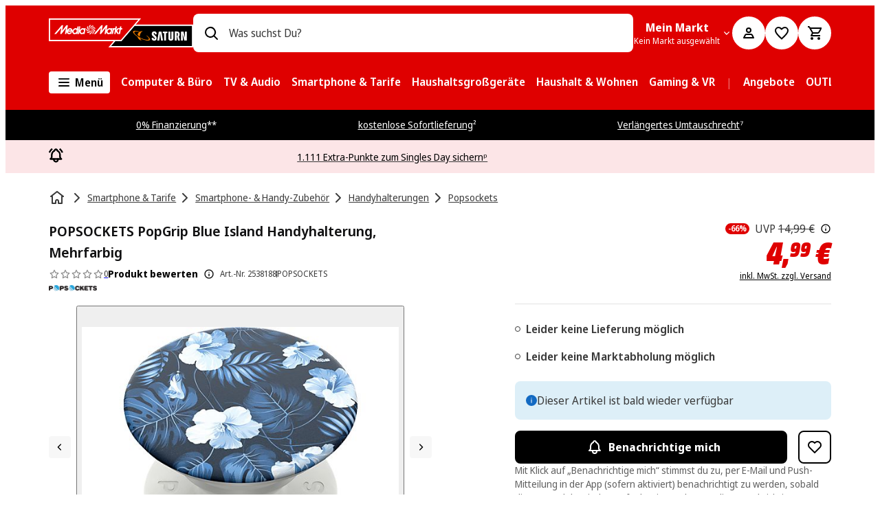

--- FILE ---
content_type: text/html; charset=utf-8
request_url: https://www.mediamarkt.de/de/product/_popsockets-popgrip-blue-island-2538188.html?rbtc=mkj%7Cfly%7C2538188%7C%7Cp%7C%7C%26uympq%3Dvpqr%26v%3D12
body_size: 160212
content:
<!doctype html>
<html lang="de-DE">

  <head>
    <meta charset="UTF-8">
    <meta name="version" content="8.345.30">
    <meta name="viewport" content="width=device-width, initial-scale=1.0">
    <meta name="referrer" content="strict-origin-when-cross-origin">
    <meta http-equiv="X-UA-Compatible" content="ie=edge">
    <meta name="theme-color" content="#ffffff">
    <title data-rh="true">POPSOCKETS PopGrip Blue Island Handyhalterung, Mehrfarbig | MediaMarkt</title>
    <meta data-rh="true" name="description" content="POPSOCKETS PopGrip Blue Island Handyhalterung, Mehrfarbig im Onlineshop von MediaMarkt kaufen. Jetzt bequem online bestellen."/><meta data-rh="true" name="keywords" content=""/><meta data-rh="true" name="generator" content="PdP"/><meta data-rh="true" property="og:title" content="POPSOCKETS PopGrip Blue Island Handyhalterung, Mehrfarbig | MediaMarkt"/><meta data-rh="true" property="og:description" content="POPSOCKETS PopGrip Blue Island Handyhalterung, Mehrfarbig im Onlineshop von MediaMarkt kaufen. Jetzt bequem online bestellen."/><meta data-rh="true" property="og:type" content="og:product"/><meta data-rh="true" property="og:image" content="https://assets.mmsrg.com/isr/166325/c1/-/ASSET_MMS_72578999/fee_786_587_png"/><meta data-rh="true" property="og:site_name" content="MediaMarkt"/><meta data-rh="true" property="og:url" content="https://www.mediamarkt.de/de/product/_popsockets-popgrip-blue-island-2538188.html"/><meta data-rh="true" name="robots" content="index,follow"/><meta data-rh="true" name="format-detection" content="telephone=no"/><meta data-rh="true" name="apple-itunes-app" content="app-id=386304604, app-argument=https://apps.apple.com/de/app/id386304604"/>
    <link data-rh="true" rel="canonical" href="https://www.mediamarkt.de/de/product/_popsockets-popgrip-blue-island-2538188.html"/><link data-rh="true" rel="alternate" href="https://www.mediamarkt.de/de/product/_popsockets-popgrip-blue-island-2538188.html" hreflang="de-DE"/>
    <script data-rh="true" type="application/ld+json">{"@context":"https://schema.org/","@type":"BuyAction","object":{"@type":"Product","brand":{"@type":"Brand","name":"POPSOCKETS"},"description":"POPSOCKETS PopGrip Blue Island Handyhalterung, Mehrfarbig im Onlineshop von MediaMarkt kaufen. Jetzt bequem online bestellen.","sku":"2538188","gtin13":"0842978139555","image":"https://assets.mmsrg.com/isr/166325/c1/-/ASSET_MMS_72578999/fee_786_587_png","name":"POPSOCKETS PopGrip Blue Island Handyhalterung, Mehrfarbig","url":"https://www.mediamarkt.de/de/product/_popsockets-popgrip-blue-island-2538188.html","offers":{"@type":"Offer","priceCurrency":"EUR","price":4.99,"itemCondition":"http://schema.org/NewCondition","availability":"http://schema.org/OutOfStock","url":"https://www.mediamarkt.de/de/product/_popsockets-popgrip-blue-island-2538188.html","shippingDetails":{"@type":"OfferShippingDetails","shippingDestination":{"@type":"DefinedRegion","addressCountry":{"@type":"Country","name":"DE"}},"shippingRate":{"@type":"MonetaryAmount","value":0,"currency":"EUR"},"deliveryTime":{"@type":"ShippingDeliveryTime","handlingTime":{"@type":"QuantitativeValue","minValue":0,"maxValue":1,"unitCode":"DAY"},"transitTime":{"@type":"QuantitativeValue","minValue":0,"maxValue":0,"unitCode":"DAY"}}},"priceSpecification":{"@type":"UnitPriceSpecification","priceType":"https://schema.org/StrikethroughPrice","price":14.99,"priceCurrency":"EUR"},"hasMerchantReturnPolicy":[{"@type":"MerchantReturnPolicy","returnPolicyCategory":"https://schema.org/MerchantReturnFiniteReturnWindow","merchantReturnDays":14,"merchantReturnLink":"https://www.mediamarkt.de/de/service/umtausch-rueckgabe","returnFees":"https://schema.org/ReturnShippingFees","returnMethod":["https://schema.org/ReturnInStore","https://schema.org/ReturnByMail"],"refundType":"https://schema.org/FullRefund","applicableCountry":{"@type":"Country","name":"DE"},"returnPolicyCountry":{"@type":"Country","name":"DE"}},{"@type":"MerchantReturnPolicy","returnPolicyCategory":"https://schema.org/MerchantReturnFiniteReturnWindow","merchantReturnDays":30,"merchantReturnLink":"https://www.mediamarkt.de/de/service/umtausch-rueckgabe","returnFees":"https://schema.org/ReturnShippingFees","returnMethod":["https://schema.org/ReturnInStore","https://schema.org/ReturnByMail"],"refundType":"https://schema.org/FullRefund","applicableCountry":{"@type":"Country","name":"DE"},"returnPolicyCountry":{"@type":"Country","name":"DE"}}]}}}</script><script data-rh="true" type="application/ld+json">{"@context":"https://schema.org","@type":"Language","areaServed":{"@type":"AdministrativeArea","name":"Germany"},"availableLanguage":{"@type":"Language","name":"German","alternateName":"de"}}</script><script data-rh="true" type="application/ld+json">{"@context":"https://schema.org","@type":"BreadcrumbList","itemListElement":[{"@type":"ListItem","position":1,"name":"home","item":"https://www.mediamarkt.de"},{"@type":"ListItem","position":2,"name":"Smartphone & Tarife","item":"https://www.mediamarkt.de/de/category/smartphone-tarife-577.html"},{"@type":"ListItem","position":3,"name":"Smartphone- & Handy-Zubehör","item":"https://www.mediamarkt.de/de/category/smartphone-handy-zubeh%C3%B6r-603.html"},{"@type":"ListItem","position":4,"name":"Handyhalterungen","item":"https://www.mediamarkt.de/de/category/handyhalterungen-608.html"},{"@type":"ListItem","position":5,"name":"Popsockets","item":"https://www.mediamarkt.de/de/category/popsockets-5127.html"},{"@type":"ListItem","position":6,"name":"POPSOCKETS PopGrip Blue Island Handyhalterung, Mehrfarbig","item":"https://www.mediamarkt.de/de/product/_popsockets-popgrip-blue-island-2538188.html"}]}</script>
    
    <link rel="manifest" href="/public/manifest/manifest-MediaDE.json" crossorigin="use-credentials">
    <link rel="shortcut icon" href="/public/manifest/favicon-Media-48x48.png" type="image/png">
    <link rel="preconnect dns-prefetch" href="https://assets.mmsrg.com">
    <link rel="preconnect" href="https://assets.mmsrg.com" crossorigin>
    <link rel="preconnect dns-prefetch" href="https://www.mediamarkt.de/assets/webmobile-pwa/01e4bc0/">
    <link rel="preconnect" href="https://www.mediamarkt.de/assets/webmobile-pwa/01e4bc0/" crossorigin>
    <link rel="preconnect dns-prefetch" href="https://cms-images.mmst.eu">
    <link rel="preconnect" href="https://cms-images.mmst.eu" crossorigin>
    <style>
  
  /***
    The new CSS reset - version 1.4.9 (last updated 11.2.2022)
    GitHub page: https://github.com/elad2412/the-new-css-reset
  ***/

  /*
      Remove all the styles of the "User-Agent-Stylesheet", except for the 'display' property
      - The "symbol *" part is to solve Firefox SVG sprite bug
   */
  #root {
    height: 100%;
  }

  *:where(:not(iframe, canvas, img, svg, video):not(svg *, symbol *)) {
    all: unset;
    display: revert;
  }

  /* Preferred box-sizing value */
  *,
  *::before,
  *::after {
    box-sizing: border-box;
  }

  /* Reapply the pointer cursor for anchor tags */
  a,
  button {
    cursor: revert;
  }

  /* Remove list styles (bullets/numbers) */
  ol,
  ul,
  menu {
    list-style: none;
  }

  /* For images to not be able to exceed their container */
  img {
    max-width: 100%;
  }

  /* removes spacing between cells in tables */
  table {
    border-collapse: collapse;
  }

  /* revert the 'white-space' property for textarea elements on Safari */
  textarea {
    white-space: revert;
  }

  /* minimum style to allow to style meter element */
  meter {
    -webkit-appearance: revert;
    appearance: revert;
  }

  /* reset default text opacity of input placeholder */
  ::placeholder {
    all: unset;
  }

  /* fix the feature of 'hidden' attribute.
     display:revert; revert to element instead of attribute */
  :where([hidden]) {
    display: none;
  }

  /* revert for bug in Chromium browsers
     - fix for the content editable attribute will work properly. */
  :where([contenteditable]) {
    -moz-user-modify: read-write;
    -webkit-user-modify: read-write;
    overflow-wrap: break-word;
    -webkit-line-break: after-white-space;
  }

  /* apply back the draggable feature - exist only in Chromium and Safari */
  :where([draggable='true']) {
    -webkit-user-drag: element;
  }
  
  /* Custom reset styles */

  html {
    
    -webkit-text-size-adjust: none;
    -moz-text-size-adjust: none;
    -ms-text-size-adjust: none;
    text-size-adjust: none;
    font-family: NotoSansDisplay, 'NotoSansDisplay-fallback', Arial, sans-serif;
  }

  
  html, body {
    height: 100%;
  }

  body {
    
    -webkit-font-smoothing: antialiased;
    -moz-osx-font-smoothing: grayscale;
  }
  
  

  b, strong {
    font-weight: 700;
  }

  u {
    text-decoration: underline;
  }

  
  ::-ms-reveal {
    display: none;
  }
  

  input[type="search"]::-webkit-search-decoration,
  input[type="search"]::-webkit-search-cancel-button,
  input[type="search"]::-webkit-search-results-button,
  input[type="search"]::-webkit-search-results-decoration {
    display: none;
  }
  
  
  /* noto-sans-regular - latin */
  @font-face {
    font-family: NotoSansDisplay;
    font-style: normal;
    font-weight: 400;
    src: 
      url('https://www.mediamarkt.de/assets/fonts/noto-sans-display-v10-latin-400.woff2') format('woff2'), /* Chrome 26+, Opera 23+, Firefox 39+ */
      url('https://www.mediamarkt.de/assets/fonts/noto-sans-display-v10-latin-400.woff') format('woff'); /* Chrome 6+, Firefox 3.6+, IE 9+, Safari 5.1+ */
  }

  /* Regular fallback- 400 */
  @font-face {
    font-family: "NotoSansDisplay-fallback";
    size-adjust: 106.53%;
    ascent-override: 102%;
    src: local("Arial");
  }

  /* noto-sans-600 - latin */
  @font-face {
    font-family: NotoSansDisplay;
    font-style: normal;
    font-weight: 600;
    src: 
      url('https://www.mediamarkt.de/assets/fonts/noto-sans-display-v10-latin-600.woff2') format('woff2'), /* Chrome 26+, Opera 23+, Firefox 39+ */
      url('https://www.mediamarkt.de/assets/fonts/noto-sans-display-v10-latin-600.woff') format('woff'); /* Chrome 6+, Firefox 3.6+, IE 9+, Safari 5.1+ */
  }

  /* noto-sans-700 - latin */
  @font-face {
    font-family: NotoSansDisplay;
    font-style: normal;
    font-weight: 700;
    src: 
      url('https://www.mediamarkt.de/assets/fonts/noto-sans-display-v10-latin-700.woff2') format('woff2'), /* Chrome 26+, Opera 23+, Firefox 39+ */
      url('https://www.mediamarkt.de/assets/fonts/noto-sans-display-v10-latin-700.woff') format('woff'); /* Chrome 6+, Firefox 3.6+, IE 9+, Safari 5.1+ */
  }

  /* Regular - 400 */
  @font-face {
    font-family: MMHeadline;
    font-weight: 400;
    font-style: normal;
    font-display: swap;
    src:
      url(https://www.mediamarkt.de/assets/fonts/MMHeadlineProWebTT-Regular_subset.woff2) format('woff2'),
      url(https://www.mediamarkt.de/assets/fonts/MMHeadlineProWebTT-Regular_subset.woff) format('woff');
  }

  /* Regular - 400 */
  @font-face {
    font-family: MMPrice;
    font-weight: 400;
    font-style: normal;
    font-display: swap;
    src:
      url(https://www.mediamarkt.de/assets/fonts/MediaMarktPreise.woff2) format('woff2'),
      url(https://www.mediamarkt.de/assets/fonts/MediaMarktPreise.woff) format('woff');
  }

  @font-face {
    font-family: Calibri;
    font-weight: bold;
    font-style: normal;
    font-display: swap;
    src:
      url(https://www.mediamarkt.de/assets/fonts/Calibri-Bold-subset.woff2) format('woff2'),
      url(https://www.mediamarkt.de/assets/fonts/Calibri-Bold-subset.woff) format('woff');
  }
  
  false
  
  color-scheme: light dark;

 </style>
    <style data-styled="true" data-styled-version="5.3.6">.jKRVjj{box-sizing:border-box;margin:0 auto;width:90%;max-width:92em;}/*!sc*/
.sc-f4faa446-0 .sc-f4faa446-0{width:100%;padding:0;}/*!sc*/
data-styled.g3[id="sc-f4faa446-0"]{content:"jKRVjj,"}/*!sc*/
.dmkded{display:-webkit-box;display:-webkit-flex;display:-ms-flexbox;display:flex;-webkit-flex-flow:row wrap;-ms-flex-flow:row wrap;flex-flow:row wrap;-webkit-align-items:stretch;-webkit-box-align:stretch;-ms-flex-align:stretch;align-items:stretch;margin:0;margin-bottom:1rem;display:grid;grid-gap:1rem;grid-template-columns:repeat(12,minmax(0,1fr));}/*!sc*/
@media (min-width:32em){.dmkded{margin-bottom:1rem;}}/*!sc*/
@media (min-width:47em){.dmkded{margin-bottom:1.5rem;}}/*!sc*/
@media (min-width:63em){.dmkded{margin-bottom:1.5rem;}}/*!sc*/
@media (min-width:77em){.dmkded{margin-bottom:1.5rem;}}/*!sc*/
@media (min-width:32em){.dmkded{grid-gap:1rem;grid-template-columns:repeat(12,minmax(0,1fr));}}/*!sc*/
@media (min-width:47em){.dmkded{grid-gap:1.5rem;}}/*!sc*/
@media (min-width:63em){.dmkded{grid-gap:1.5rem;grid-template-columns:repeat(12,minmax(0,1fr));}}/*!sc*/
@media (min-width:77em){.dmkded{grid-gap:1.5rem;}}/*!sc*/
.lgLZAm{display:-webkit-box;display:-webkit-flex;display:-ms-flexbox;display:flex;-webkit-flex-flow:row wrap;-ms-flex-flow:row wrap;flex-flow:row wrap;-webkit-align-items:stretch;-webkit-box-align:stretch;-ms-flex-align:stretch;align-items:stretch;margin:0;margin-bottom:0;display:grid;grid-gap:1rem;grid-template-columns:repeat(12,minmax(0,1fr));}/*!sc*/
@media (min-width:32em){.lgLZAm{grid-gap:1rem;grid-template-columns:repeat(12,minmax(0,1fr));}}/*!sc*/
@media (min-width:47em){.lgLZAm{grid-gap:1.5rem;}}/*!sc*/
@media (min-width:63em){.lgLZAm{grid-gap:1.5rem;grid-template-columns:repeat(12,minmax(0,1fr));}}/*!sc*/
@media (min-width:77em){.lgLZAm{grid-gap:1.5rem;}}/*!sc*/
data-styled.g4[id="sc-d11e3971-0"]{content:"dmkded,lgLZAm,"}/*!sc*/
.bBmsgh{-webkit-box-flex:1;-webkit-flex-grow:1;-ms-flex-positive:1;flex-grow:1;box-sizing:border-box;width:auto;margin:0;grid-column-end:span 12;display:block;}/*!sc*/
@media (min-width:32em){.bBmsgh{margin:0;display:block;}}/*!sc*/
@media (min-width:47em){.bBmsgh{margin:0;display:block;}}/*!sc*/
@media (min-width:63em){.bBmsgh{margin:0;display:block;}}/*!sc*/
@media (min-width:77em){.bBmsgh{margin:0;display:block;}}/*!sc*/
.fTWkdj{-webkit-box-flex:1;-webkit-flex-grow:1;-ms-flex-positive:1;flex-grow:1;box-sizing:border-box;width:auto;margin:0;grid-column-end:span 12;display:block;}/*!sc*/
@media (min-width:32em){.fTWkdj{margin:0;display:block;}}/*!sc*/
@media (min-width:47em){.fTWkdj{margin:0;display:block;}}/*!sc*/
@media (min-width:63em){.fTWkdj{margin:0;display:block;grid-column-end:span 6;}}/*!sc*/
@media (min-width:77em){.fTWkdj{margin:0;display:block;}}/*!sc*/
.jokYMQ{-webkit-box-flex:1;-webkit-flex-grow:1;-ms-flex-positive:1;flex-grow:1;box-sizing:border-box;width:auto;margin:0;grid-column-end:span 12;display:block;}/*!sc*/
@media (min-width:32em){.jokYMQ{margin:0;display:block;}}/*!sc*/
@media (min-width:47em){.jokYMQ{margin:0;display:block;}}/*!sc*/
@media (min-width:63em){.jokYMQ{margin:0;display:block;grid-column-end:span 1;}}/*!sc*/
@media (min-width:77em){.jokYMQ{margin:0;display:block;}}/*!sc*/
.kqOkWM{-webkit-box-flex:1;-webkit-flex-grow:1;-ms-flex-positive:1;flex-grow:1;box-sizing:border-box;width:auto;margin:0;grid-column-end:span 12;display:block;}/*!sc*/
@media (min-width:32em){.kqOkWM{margin:0;display:block;}}/*!sc*/
@media (min-width:47em){.kqOkWM{margin:0;display:block;}}/*!sc*/
@media (min-width:63em){.kqOkWM{margin:0;display:block;grid-column-end:span 5;}}/*!sc*/
@media (min-width:77em){.kqOkWM{margin:0;display:block;}}/*!sc*/
.elBgpe{-webkit-box-flex:1;-webkit-flex-grow:1;-ms-flex-positive:1;flex-grow:1;box-sizing:border-box;width:auto;margin:0;grid-column-end:span 12;display:block;grid-column-end:span 12;}/*!sc*/
@media (min-width:32em){.elBgpe{margin:0;display:block;grid-column-end:span 12;}}/*!sc*/
@media (min-width:47em){.elBgpe{margin:0;display:block;grid-column-end:span 12;}}/*!sc*/
@media (min-width:63em){.elBgpe{margin:0;display:block;grid-column-end:span 12;}}/*!sc*/
@media (min-width:77em){.elBgpe{margin:0;display:block;grid-column-end:span 12;}}/*!sc*/
.xFkXR{-webkit-box-flex:1;-webkit-flex-grow:1;-ms-flex-positive:1;flex-grow:1;box-sizing:border-box;width:auto;margin:0;grid-column-end:span 12;display:block;}/*!sc*/
@media (min-width:32em){.xFkXR{margin:0;display:none;}}/*!sc*/
@media (min-width:47em){.xFkXR{margin:0;display:none;}}/*!sc*/
@media (min-width:63em){.xFkXR{margin:0;display:block;grid-column-end:span 1;}}/*!sc*/
@media (min-width:77em){.xFkXR{margin:0;display:block;grid-column-end:span 1;}}/*!sc*/
.bPuHYN{-webkit-box-flex:1;-webkit-flex-grow:1;-ms-flex-positive:1;flex-grow:1;box-sizing:border-box;width:auto;margin:0;grid-column-end:span 12;display:block;}/*!sc*/
@media (min-width:32em){.bPuHYN{margin:0;display:block;grid-column-end:span 12;}}/*!sc*/
@media (min-width:47em){.bPuHYN{margin:0;display:block;grid-column-end:span 12;}}/*!sc*/
@media (min-width:63em){.bPuHYN{margin:0;display:block;grid-column-end:span 10;}}/*!sc*/
@media (min-width:77em){.bPuHYN{margin:0;display:block;grid-column-end:span 10;}}/*!sc*/
.iWijAx{-webkit-box-flex:1;-webkit-flex-grow:1;-ms-flex-positive:1;flex-grow:1;box-sizing:border-box;width:auto;margin:0;grid-column-end:span 12;display:block;grid-column-end:span 12;}/*!sc*/
@media (min-width:32em){.iWijAx{margin:0;display:block;}}/*!sc*/
@media (min-width:47em){.iWijAx{margin:0;display:block;}}/*!sc*/
@media (min-width:63em){.iWijAx{margin:0;display:block;grid-column-end:span 3;}}/*!sc*/
@media (min-width:77em){.iWijAx{margin:0;display:block;}}/*!sc*/
.hNdmpF{-webkit-box-flex:1;-webkit-flex-grow:1;-ms-flex-positive:1;flex-grow:1;box-sizing:border-box;width:auto;margin:0;grid-column-end:span 12;display:block;grid-column-end:span 12;}/*!sc*/
@media (min-width:32em){.hNdmpF{margin:0;display:block;}}/*!sc*/
@media (min-width:47em){.hNdmpF{margin:0;display:block;grid-column-end:span 8;}}/*!sc*/
@media (min-width:63em){.hNdmpF{margin:0;display:block;grid-column-end:span 12;}}/*!sc*/
@media (min-width:77em){.hNdmpF{margin:0;display:block;}}/*!sc*/
.ctUkyN{-webkit-box-flex:1;-webkit-flex-grow:1;-ms-flex-positive:1;flex-grow:1;box-sizing:border-box;width:auto;margin:0;grid-column-end:span 12;display:block;grid-column-end:span 12;}/*!sc*/
@media (min-width:32em){.ctUkyN{margin:0;display:block;}}/*!sc*/
@media (min-width:47em){.ctUkyN{margin:0;display:block;grid-column-end:span 4;}}/*!sc*/
@media (min-width:63em){.ctUkyN{margin:0;display:block;grid-column-end:span 12;}}/*!sc*/
@media (min-width:77em){.ctUkyN{margin:0;display:block;}}/*!sc*/
.ktSfzb{-webkit-box-flex:1;-webkit-flex-grow:1;-ms-flex-positive:1;flex-grow:1;box-sizing:border-box;width:auto;margin:0;grid-column-end:span 12;display:block;grid-column-end:span 12;}/*!sc*/
@media (min-width:32em){.ktSfzb{margin:0;display:block;}}/*!sc*/
@media (min-width:47em){.ktSfzb{margin:0;display:block;}}/*!sc*/
@media (min-width:63em){.ktSfzb{margin:0;display:block;grid-column-end:span 9;}}/*!sc*/
@media (min-width:77em){.ktSfzb{margin:0;display:block;}}/*!sc*/
.eTXogy{-webkit-box-flex:1;-webkit-flex-grow:1;-ms-flex-positive:1;flex-grow:1;box-sizing:border-box;width:auto;margin:0;grid-column-end:span 12;display:block;grid-column-end:span 12;}/*!sc*/
@media (min-width:32em){.eTXogy{margin:0;display:block;}}/*!sc*/
@media (min-width:47em){.eTXogy{margin:0;display:block;}}/*!sc*/
@media (min-width:63em){.eTXogy{margin:0;display:block;}}/*!sc*/
@media (min-width:77em){.eTXogy{margin:0;display:block;}}/*!sc*/
.drrewg{-webkit-box-flex:1;-webkit-flex-grow:1;-ms-flex-positive:1;flex-grow:1;box-sizing:border-box;width:auto;margin:0;grid-column-end:span 12;display:block;grid-column-end:span 12;}/*!sc*/
@media (min-width:32em){.drrewg{margin:0;display:block;}}/*!sc*/
@media (min-width:47em){.drrewg{margin:0;display:block;grid-column-end:span 7;}}/*!sc*/
@media (min-width:63em){.drrewg{margin:0;display:block;grid-column-end:span 9;}}/*!sc*/
@media (min-width:77em){.drrewg{margin:0;display:block;}}/*!sc*/
.bPeHRQ{-webkit-box-flex:1;-webkit-flex-grow:1;-ms-flex-positive:1;flex-grow:1;box-sizing:border-box;width:auto;margin:0;grid-column-end:span 12;display:block;grid-column-end:span 12;}/*!sc*/
@media (min-width:32em){.bPeHRQ{margin:0;display:block;}}/*!sc*/
@media (min-width:47em){.bPeHRQ{margin:0;display:block;grid-column-end:span 5;}}/*!sc*/
@media (min-width:63em){.bPeHRQ{margin:0;display:block;grid-column-end:span 3;}}/*!sc*/
@media (min-width:77em){.bPeHRQ{margin:0;display:block;}}/*!sc*/
data-styled.g5[id="sc-4a318613-0"]{content:"bBmsgh,fTWkdj,jokYMQ,kqOkWM,elBgpe,xFkXR,bPuHYN,iWijAx,hNdmpF,ctUkyN,ktSfzb,eTXogy,drrewg,bPeHRQ,"}/*!sc*/
.cIXvrS{margin:0;word-break:normal;color:#3a3a3a;font-size:1rem;line-height:calc(24/16);font-family:NotoSansDisplay,NotoSansDisplay-fallback,Arial,sans-serif;font-weight:400;-webkit-letter-spacing:normal;-moz-letter-spacing:normal;-ms-letter-spacing:normal;letter-spacing:normal;}/*!sc*/
.iPIoLC{margin:0;word-break:normal;color:#ffffff;font-size:1rem;line-height:calc(24/16);font-family:NotoSansDisplay,NotoSansDisplay-fallback,Arial,sans-serif;font-weight:600;-webkit-letter-spacing:normal;-moz-letter-spacing:normal;-ms-letter-spacing:normal;letter-spacing:normal;}/*!sc*/
.buosvH{margin:0;word-break:normal;color:#616161;font-size:1rem;line-height:calc(24/16);font-family:NotoSansDisplay,NotoSansDisplay-fallback,Arial,sans-serif;font-weight:400;-webkit-letter-spacing:normal;-moz-letter-spacing:normal;-ms-letter-spacing:normal;letter-spacing:normal;}/*!sc*/
.hebqLA{margin:0;word-break:normal;color:#ffffff;font-size:1rem;line-height:calc(24/16);font-family:NotoSansDisplay,NotoSansDisplay-fallback,Arial,sans-serif;font-weight:700;-webkit-letter-spacing:normal;-moz-letter-spacing:normal;-ms-letter-spacing:normal;letter-spacing:normal;overflow:hidden;text-overflow:ellipsis;white-space:nowrap;max-width:100%;}/*!sc*/
.eYVhwn{margin:0;word-break:normal;color:#ffffff;font-size:0.75rem;line-height:calc(16/12);font-family:NotoSansDisplay,NotoSansDisplay-fallback,Arial,sans-serif;font-weight:400;-webkit-letter-spacing:normal;-moz-letter-spacing:normal;-ms-letter-spacing:normal;letter-spacing:normal;overflow:hidden;text-overflow:ellipsis;white-space:nowrap;max-width:100%;}/*!sc*/
.gZiaJK{margin:0;word-break:normal;color:#000000;font-size:1rem;line-height:calc(24/16);font-family:NotoSansDisplay,NotoSansDisplay-fallback,Arial,sans-serif;font-weight:600;-webkit-letter-spacing:normal;-moz-letter-spacing:normal;-ms-letter-spacing:normal;letter-spacing:normal;}/*!sc*/
.ezLKoQ{margin:0;word-break:normal;color:#ffffff;font-size:1rem;line-height:calc(24/16);font-family:NotoSansDisplay,NotoSansDisplay-fallback,Arial,sans-serif;font-weight:400;-webkit-letter-spacing:normal;-moz-letter-spacing:normal;-ms-letter-spacing:normal;letter-spacing:normal;}/*!sc*/
.bBwCNf{margin:0;word-break:normal;color:#ffffff;font-size:0.875rem;line-height:calc(20/14);font-family:NotoSansDisplay,NotoSansDisplay-fallback,Arial,sans-serif;font-weight:400;-webkit-letter-spacing:normal;-moz-letter-spacing:normal;-ms-letter-spacing:normal;letter-spacing:normal;}/*!sc*/
.hmVqRh{margin:0;word-break:normal;color:#3a3a3a;font-size:0.875rem;line-height:calc(20/14);font-family:NotoSansDisplay,NotoSansDisplay-fallback,Arial,sans-serif;font-weight:400;-webkit-letter-spacing:normal;-moz-letter-spacing:normal;-ms-letter-spacing:normal;letter-spacing:normal;}/*!sc*/
.dPxwlD{margin:0;word-break:normal;color:#111112;font-size:1.125rem;line-height:calc(28/18);font-family:NotoSansDisplay,NotoSansDisplay-fallback,Arial,sans-serif;font-weight:600;-webkit-letter-spacing:0em;-moz-letter-spacing:0em;-ms-letter-spacing:0em;letter-spacing:0em;}/*!sc*/
@media (min-width:47em){.dPxwlD{font-size:1.25rem;}}/*!sc*/
.gUcyZC{margin:0;word-break:normal;color:#3a3a3a;font-size:0.75rem;line-height:calc(16/12);font-family:NotoSansDisplay,NotoSansDisplay-fallback,Arial,sans-serif;font-weight:400;-webkit-letter-spacing:normal;-moz-letter-spacing:normal;-ms-letter-spacing:normal;letter-spacing:normal;}/*!sc*/
.biCbkA{margin:0;word-break:normal;color:#000000;font-size:0.875rem;line-height:calc(20/14);font-family:NotoSansDisplay,NotoSansDisplay-fallback,Arial,sans-serif;font-weight:700;-webkit-letter-spacing:normal;-moz-letter-spacing:normal;-ms-letter-spacing:normal;letter-spacing:normal;}/*!sc*/
.hYuPvd{margin:0;word-break:normal;color:#3a3a3a;font-size:1rem;line-height:calc(24/16);font-family:NotoSansDisplay,NotoSansDisplay-fallback,Arial,sans-serif;font-weight:400;-webkit-letter-spacing:normal;-moz-letter-spacing:normal;-ms-letter-spacing:normal;letter-spacing:normal;text-align:right;}/*!sc*/
.eaxiPm{margin:0;word-break:normal;font-size:0.875rem;line-height:calc(20/14);font-family:NotoSansDisplay,NotoSansDisplay-fallback,Arial,sans-serif;font-weight:400;-webkit-letter-spacing:normal;-moz-letter-spacing:normal;-ms-letter-spacing:normal;letter-spacing:normal;}/*!sc*/
@media (min-width:47em){.eaxiPm{font-size:1rem;}}/*!sc*/
@media (min-width:47em){.eaxiPm{line-height:calc(24/16);}}/*!sc*/
.ftZQvh{margin:0;word-break:normal;font-size:0.875rem;line-height:calc(20/14);font-family:NotoSansDisplay,NotoSansDisplay-fallback,Arial,sans-serif;font-weight:400;-webkit-letter-spacing:normal;-moz-letter-spacing:normal;-ms-letter-spacing:normal;letter-spacing:normal;-webkit-text-decoration:line-through;text-decoration:line-through;}/*!sc*/
@media (min-width:47em){.ftZQvh{font-size:1rem;}}/*!sc*/
@media (min-width:47em){.ftZQvh{line-height:calc(24/16);}}/*!sc*/
.kjXYoV{margin:0;word-break:normal;color:#DF0000;font-size:1.75rem;line-height:calc(32/28);font-family:MMHeadline,Arial,sans-serif;font-weight:400;-webkit-letter-spacing:0em;-moz-letter-spacing:0em;-ms-letter-spacing:0em;letter-spacing:0em;}/*!sc*/
@media (min-width:47em){.kjXYoV{font-size:3rem;}}/*!sc*/
@media (min-width:47em){.kjXYoV{line-height:calc(44/48);}}/*!sc*/
.KAKZm{margin:0;word-break:normal;color:#DF0000;font-size:1.25rem;line-height:calc(28/20);font-family:MMHeadline,Arial,sans-serif;font-weight:400;-webkit-letter-spacing:0em;-moz-letter-spacing:0em;-ms-letter-spacing:0em;letter-spacing:0em;}/*!sc*/
@media (min-width:47em){.KAKZm{font-size:2rem;}}/*!sc*/
@media (min-width:47em){.KAKZm{line-height:calc(36/32);}}/*!sc*/
.jUDxiV{margin:0;word-break:normal;color:#3a3a3a;font-size:0.75rem;line-height:calc(16/12);font-family:NotoSansDisplay,NotoSansDisplay-fallback,Arial,sans-serif;font-weight:400;-webkit-letter-spacing:normal;-moz-letter-spacing:normal;-ms-letter-spacing:normal;letter-spacing:normal;text-align:right;}/*!sc*/
.hLFKPF{margin:0;word-break:normal;color:#3a3a3a;font-size:1rem;line-height:calc(24/16);font-family:NotoSansDisplay,NotoSansDisplay-fallback,Arial,sans-serif;font-weight:700;-webkit-letter-spacing:normal;-moz-letter-spacing:normal;-ms-letter-spacing:normal;letter-spacing:normal;}/*!sc*/
.gkeUxM{margin:0;word-break:normal;color:#3a3a3a;font-size:1rem;line-height:calc(24/16);font-family:NotoSansDisplay,NotoSansDisplay-fallback,Arial,sans-serif;font-weight:600;-webkit-letter-spacing:normal;-moz-letter-spacing:normal;-ms-letter-spacing:normal;letter-spacing:normal;}/*!sc*/
.bKOerc{margin:0;word-break:normal;color:#616161;font-size:0.875rem;line-height:calc(20/14);font-family:NotoSansDisplay,NotoSansDisplay-fallback,Arial,sans-serif;font-weight:400;-webkit-letter-spacing:normal;-moz-letter-spacing:normal;-ms-letter-spacing:normal;letter-spacing:normal;}/*!sc*/
.kpOntF{margin:0;word-break:normal;color:#000000;font-size:1rem;line-height:calc(24/16);font-family:NotoSansDisplay,NotoSansDisplay-fallback,Arial,sans-serif;font-weight:600;-webkit-letter-spacing:0em;-moz-letter-spacing:0em;-ms-letter-spacing:0em;letter-spacing:0em;}/*!sc*/
.gPnrYm{margin:0;word-break:normal;color:#000000;font-size:1rem;line-height:calc(24/16);font-family:NotoSansDisplay,NotoSansDisplay-fallback,Arial,sans-serif;font-weight:600;-webkit-letter-spacing:normal;-moz-letter-spacing:normal;-ms-letter-spacing:normal;letter-spacing:normal;overflow-wrap:anywhere;}/*!sc*/
.dZfHSc{margin:0;word-break:normal;color:#000000;font-size:1rem;line-height:calc(24/16);font-family:NotoSansDisplay,NotoSansDisplay-fallback,Arial,sans-serif;font-weight:400;-webkit-letter-spacing:normal;-moz-letter-spacing:normal;-ms-letter-spacing:normal;letter-spacing:normal;}/*!sc*/
.iWQWra{margin:0;word-break:normal;color:#3a3a3a;font-size:1rem;line-height:calc(24/16);font-family:NotoSansDisplay,NotoSansDisplay-fallback,Arial,sans-serif;font-weight:400;-webkit-letter-spacing:normal;-moz-letter-spacing:normal;-ms-letter-spacing:normal;letter-spacing:normal;overflow-wrap:anywhere;}/*!sc*/
.lahIGG{margin:0;word-break:normal;color:#3a3a3a;font-size:0.875rem;line-height:calc(20/14);font-family:NotoSansDisplay,NotoSansDisplay-fallback,Arial,sans-serif;font-weight:700;-webkit-letter-spacing:normal;-moz-letter-spacing:normal;-ms-letter-spacing:normal;letter-spacing:normal;}/*!sc*/
.ijnUQY{margin:0;word-break:normal;color:#000000;font-size:1.125rem;line-height:calc(28/18);font-family:NotoSansDisplay,NotoSansDisplay-fallback,Arial,sans-serif;font-weight:600;-webkit-letter-spacing:0em;-moz-letter-spacing:0em;-ms-letter-spacing:0em;letter-spacing:0em;}/*!sc*/
@media (min-width:47em){.ijnUQY{font-size:1.25rem;}}/*!sc*/
.hneICH{margin:0;word-break:normal;color:#000000;font-size:0.875rem;line-height:calc(20/14);font-family:NotoSansDisplay,NotoSansDisplay-fallback,Arial,sans-serif;font-weight:400;-webkit-letter-spacing:normal;-moz-letter-spacing:normal;-ms-letter-spacing:normal;letter-spacing:normal;}/*!sc*/
.gbKfeQ{margin:0;word-break:normal;color:#ffffff;font-size:0.75rem;line-height:calc(16/12);font-family:NotoSansDisplay,NotoSansDisplay-fallback,Arial,sans-serif;font-weight:400;-webkit-letter-spacing:normal;-moz-letter-spacing:normal;-ms-letter-spacing:normal;letter-spacing:normal;}/*!sc*/
.ctcgnx{margin:0;word-break:normal;color:#b3b3b3;font-size:0.75rem;line-height:calc(16/12);font-family:NotoSansDisplay,NotoSansDisplay-fallback,Arial,sans-serif;font-weight:400;-webkit-letter-spacing:normal;-moz-letter-spacing:normal;-ms-letter-spacing:normal;letter-spacing:normal;}/*!sc*/
data-styled.g6[id="sc-94eb08bc-0"]{content:"cIXvrS,iPIoLC,buosvH,hebqLA,eYVhwn,gZiaJK,ezLKoQ,bBwCNf,hmVqRh,dPxwlD,gUcyZC,biCbkA,hYuPvd,eaxiPm,ftZQvh,kjXYoV,KAKZm,jUDxiV,hLFKPF,gkeUxM,bKOerc,kpOntF,gPnrYm,dZfHSc,iWQWra,lahIGG,ijnUQY,hneICH,gbKfeQ,ctcgnx,"}/*!sc*/
.bPkjPs{border:0;-webkit-clip-path:inset(50%);clip-path:inset(50%);-webkit-clip:rect(0,0,0,0);clip:rect(0,0,0,0);height:1px;margin:-1px;overflow:hidden;padding:0;position:absolute;white-space:nowrap;width:1px;}/*!sc*/
data-styled.g7[id="sc-e0c7d9f7-0"]{content:"bPkjPs,"}/*!sc*/
.hBMxtr{overflow:hidden;position:absolute;top:0;right:0;bottom:0;left:0;width:100%;height:auto;}/*!sc*/
data-styled.g8[id="sc-f5b2dacb-0"]{content:"hBMxtr,"}/*!sc*/
.jqlBmB{false width:fit-content;max-width:-webkit-fit-content;max-width:-moz-fit-content;max-width:fit-content;padding:0 0.25rem;height:1rem;font-size:0.75rem;line-height:calc(16/12);border-radius:3em;background:#df0000;font-family:NotoSansDisplay,NotoSansDisplay-fallback,Arial,sans-serif;font-weight:600;color:#ffffff;text-align:center;display:-webkit-box;display:-webkit-flex;display:-ms-flexbox;display:flex;-webkit-box-pack:center;-webkit-justify-content:center;-ms-flex-pack:center;justify-content:center;-webkit-align-items:center;-webkit-box-align:center;-ms-flex-align:center;align-items:center;text-wrap:nowrap;}/*!sc*/
.kQpuLB{width:1rem;padding:0 0.25rem;height:1rem;font-size:0.75rem;line-height:calc(16/12);border-radius:3em;background:#136ac2;font-family:NotoSansDisplay,NotoSansDisplay-fallback,Arial,sans-serif;font-weight:600;color:#ffffff;text-align:center;display:-webkit-box;display:-webkit-flex;display:-ms-flexbox;display:flex;-webkit-box-pack:center;-webkit-justify-content:center;-ms-flex-pack:center;justify-content:center;-webkit-align-items:center;-webkit-box-align:center;-ms-flex-align:center;align-items:center;text-wrap:nowrap;}/*!sc*/
data-styled.g10[id="sc-5ee25a63-0"]{content:"jqlBmB,kQpuLB,"}/*!sc*/
.vVOBv{display:-webkit-box;display:-webkit-flex;display:-ms-flexbox;display:flex;}/*!sc*/
.vVOBv svg{cursor:inherit;-webkit-transform:rotate(0deg);-ms-transform:rotate(0deg);transform:rotate(0deg);fill:currentColor;}/*!sc*/
.vVOBv .base{fill:currentColor;}/*!sc*/
.vVOBv svg{width:1.5rem;}/*!sc*/
@media (min-width:63em){.vVOBv svg{width:1rem;}}/*!sc*/
.vVOBv svg{height:1.5rem;}/*!sc*/
@media (min-width:63em){.vVOBv svg{height:1rem;}}/*!sc*/
.jWFwbD{display:-webkit-box;display:-webkit-flex;display:-ms-flexbox;display:flex;}/*!sc*/
.jWFwbD svg{cursor:inherit;width:3rem;height:1.5rem;-webkit-transform:rotate(0deg);-ms-transform:rotate(0deg);transform:rotate(0deg);fill:#000000;}/*!sc*/
.jWFwbD .base{fill:#000000;}/*!sc*/
.bixKOX{display:-webkit-box;display:-webkit-flex;display:-ms-flexbox;display:flex;}/*!sc*/
.bixKOX svg{cursor:inherit;width:1rem;height:1rem;-webkit-transform:rotate(90deg);-ms-transform:rotate(90deg);transform:rotate(90deg);fill:#ffffff;}/*!sc*/
.bixKOX .base{fill:#ffffff;}/*!sc*/
.hrzHkW{display:-webkit-box;display:-webkit-flex;display:-ms-flexbox;display:flex;}/*!sc*/
.hrzHkW svg{cursor:inherit;-webkit-transform:rotate(0deg);-ms-transform:rotate(0deg);transform:rotate(0deg);fill:currentColor;}/*!sc*/
.hrzHkW .base{fill:currentColor;}/*!sc*/
.hrzHkW svg{width:1.5rem;}/*!sc*/
.hrzHkW svg{height:1.5rem;}/*!sc*/
.EEesG{display:-webkit-box;display:-webkit-flex;display:-ms-flexbox;display:flex;}/*!sc*/
.EEesG svg{cursor:inherit;width:1.5rem;height:1.5rem;-webkit-transform:rotate(0deg);-ms-transform:rotate(0deg);transform:rotate(0deg);fill:currentColor;}/*!sc*/
.EEesG .base{fill:currentColor;}/*!sc*/
.fTQika{display:-webkit-box;display:-webkit-flex;display:-ms-flexbox;display:flex;}/*!sc*/
.fTQika svg{cursor:inherit;width:1rem;height:1rem;-webkit-transform:rotate(0deg);-ms-transform:rotate(0deg);transform:rotate(0deg);fill:#8c8c8c;}/*!sc*/
.fTQika .base{fill:#8c8c8c;}/*!sc*/
.icEZpS{display:-webkit-box;display:-webkit-flex;display:-ms-flexbox;display:flex;}/*!sc*/
.icEZpS svg{cursor:inherit;width:1rem;height:1rem;-webkit-transform:rotate(0deg);-ms-transform:rotate(0deg);transform:rotate(0deg);fill:#000000;}/*!sc*/
.icEZpS .base{fill:#000000;}/*!sc*/
.kPhnVf{display:-webkit-box;display:-webkit-flex;display:-ms-flexbox;display:flex;}/*!sc*/
.kPhnVf svg{cursor:inherit;width:1.5rem;height:1.5rem;-webkit-transform:rotate(180deg);-ms-transform:rotate(180deg);transform:rotate(180deg);fill:#000000;}/*!sc*/
.kPhnVf .base{fill:#000000;}/*!sc*/
.dlhAhC{display:-webkit-box;display:-webkit-flex;display:-ms-flexbox;display:flex;}/*!sc*/
.dlhAhC svg{cursor:inherit;width:1.5rem;height:1.5rem;-webkit-transform:rotate(0deg);-ms-transform:rotate(0deg);transform:rotate(0deg);fill:#000000;}/*!sc*/
.dlhAhC .base{fill:#000000;}/*!sc*/
.fWUmzu{display:-webkit-box;display:-webkit-flex;display:-ms-flexbox;display:flex;}/*!sc*/
.fWUmzu svg{cursor:inherit;width:2rem;height:2rem;-webkit-transform:rotate(0deg);-ms-transform:rotate(0deg);transform:rotate(0deg);fill:#ffffff;}/*!sc*/
.fWUmzu .base{fill:#ffffff;}/*!sc*/
.fTHWOO{display:-webkit-box;display:-webkit-flex;display:-ms-flexbox;display:flex;}/*!sc*/
.fTHWOO svg{cursor:inherit;width:1rem;height:1rem;-webkit-transform:rotate(0deg);-ms-transform:rotate(0deg);transform:rotate(0deg);fill:#111112;}/*!sc*/
.fTHWOO .base{fill:#111112;}/*!sc*/
.fyojYD{display:-webkit-box;display:-webkit-flex;display:-ms-flexbox;display:flex;}/*!sc*/
.fyojYD svg{cursor:inherit;width:0.625rem;height:2rem;-webkit-transform:rotate(0deg);-ms-transform:rotate(0deg);transform:rotate(0deg);fill:currentColor;}/*!sc*/
.fyojYD .base{fill:currentColor;}/*!sc*/
.hKUKDl{display:-webkit-box;display:-webkit-flex;display:-ms-flexbox;display:flex;}/*!sc*/
.hKUKDl svg{cursor:inherit;width:1.5rem;height:1.5rem;-webkit-transform:rotate(0deg);-ms-transform:rotate(0deg);transform:rotate(0deg);fill:currentColor;-webkit-transition:-webkit-transform 0.3s ease-in-out;-webkit-transition:transform 0.3s ease-in-out;transition:transform 0.3s ease-in-out;}/*!sc*/
.hKUKDl .base{fill:currentColor;}/*!sc*/
.ebMPPc{display:-webkit-box;display:-webkit-flex;display:-ms-flexbox;display:flex;}/*!sc*/
.ebMPPc svg{cursor:inherit;width:1.5rem;height:1.5rem;-webkit-transform:rotate(180deg);-ms-transform:rotate(180deg);transform:rotate(180deg);fill:currentColor;-webkit-transition:-webkit-transform 0.3s ease-in-out;-webkit-transition:transform 0.3s ease-in-out;transition:transform 0.3s ease-in-out;}/*!sc*/
.ebMPPc .base{fill:currentColor;}/*!sc*/
.bCbuPu{display:-webkit-box;display:-webkit-flex;display:-ms-flexbox;display:flex;}/*!sc*/
.bCbuPu svg{cursor:inherit;width:2rem;height:2rem;-webkit-transform:rotate(0deg);-ms-transform:rotate(0deg);transform:rotate(0deg);fill:#000000;}/*!sc*/
.bCbuPu .base{fill:#000000;}/*!sc*/
data-styled.g14[id="sc-a4db4a77-0"]{content:"vVOBv,jWFwbD,bixKOX,hrzHkW,EEesG,fTQika,icEZpS,kPhnVf,dlhAhC,fWUmzu,fTHWOO,fyojYD,hKUKDl,ebMPPc,bCbuPu,"}/*!sc*/
.jtsFEz{display:-webkit-box;display:-webkit-flex;display:-ms-flexbox;display:flex;-webkit-box-pack:center;-webkit-justify-content:center;-ms-flex-pack:center;justify-content:center;-webkit-align-items:center;-webkit-box-align:center;-ms-flex-align:center;align-items:center;border-radius:50%;gap:0.25rem;box-sizing:border-box;outline:none;cursor:pointer;-webkit-appearance:none;-moz-appearance:none;appearance:none;padding:0;position:relative;font-family:NotoSansDisplay,NotoSansDisplay-fallback,Arial,sans-serif;font-weight:bold;width:-webkit-fit-content;width:-moz-fit-content;width:fit-content;width:3rem;border-radius:50%;height:3rem;font-size:1rem;background:#ffffff;border:0.125rem solid #ffffff;color:#000000;}/*!sc*/
.jtsFEz .sc-a4db4a77-0{padding:0 0.5rem;}/*!sc*/
.jtsFEz .sc-5ee25a63-0{position:absolute;top:-0.125rem;right:-0.125rem;}/*!sc*/
.jtsFEz .sc-f5b2dacb-0{margin:-0.125rem;width:calc( 100% + 2 * 0.125rem );border-radius:50%;}/*!sc*/
.jtsFEz > :not(.sc-f5b2dacb-0){z-index:3;}/*!sc*/
.jtsFEz:focus-visible{outline-color:#105AB1;outline-style:solid;outline-width:2px;outline-offset:1px;}/*!sc*/
@media (pointer:fine){.jtsFEz:hover{background:#e3e3e3;border-color:#e3e3e3;color:#000000;border:0.125rem solid #e3e3e3;-webkit-text-decoration:none;text-decoration:none;}}/*!sc*/
data-styled.g15[id="sc-836914d0-0"]{content:"jtsFEz,"}/*!sc*/
.kHrZuV{display:-webkit-box;display:-webkit-flex;display:-ms-flexbox;display:flex;-webkit-box-pack:center;-webkit-justify-content:center;-ms-flex-pack:center;justify-content:center;-webkit-align-items:center;-webkit-box-align:center;-ms-flex-align:center;align-items:center;border-radius:4px;gap:0.25rem;box-sizing:border-box;outline:none;cursor:pointer;-webkit-appearance:none;-moz-appearance:none;appearance:none;padding:0 1rem;position:relative;font-family:NotoSansDisplay,NotoSansDisplay-fallback,Arial,sans-serif;font-weight:bold;width:-webkit-fit-content;width:-moz-fit-content;width:fit-content;border-radius:8px;height:3rem;font-size:1rem;background:transparent;border:0.125rem solid #ffffff;color:#ffffff;}/*!sc*/
.kHrZuV .sc-a4db4a77-0{padding:0 0.5rem;}/*!sc*/
.kHrZuV .sc-5ee25a63-0{position:absolute;top:-0.125rem;right:-0.125rem;}/*!sc*/
.kHrZuV .sc-f5b2dacb-0{margin:-0.125rem;width:calc( 100% + 2 * 0.125rem );border-radius:8px;}/*!sc*/
.kHrZuV > :not(.sc-f5b2dacb-0){z-index:3;}/*!sc*/
.kHrZuV:focus-visible{outline-color:#105AB1;outline-style:solid;outline-width:2px;outline-offset:1px;}/*!sc*/
@media (pointer:fine){.kHrZuV:hover{background:transparent;border-color:#ffffff;color:#ffffff;border:0.125rem solid #ffffff;-webkit-text-decoration:none;text-decoration:none;}}/*!sc*/
.dPrCUH{display:-webkit-box;display:-webkit-flex;display:-ms-flexbox;display:flex;-webkit-box-pack:center;-webkit-justify-content:center;-ms-flex-pack:center;justify-content:center;-webkit-align-items:center;-webkit-box-align:center;-ms-flex-align:center;align-items:center;border-radius:4px;gap:0.25rem;box-sizing:border-box;outline:none;cursor:pointer;-webkit-appearance:none;-moz-appearance:none;appearance:none;padding:0 1rem;position:relative;font-family:NotoSansDisplay,NotoSansDisplay-fallback,Arial,sans-serif;font-weight:bold;width:-webkit-fit-content;width:-moz-fit-content;width:fit-content;border-radius:8px;height:3rem;font-size:1rem;background:rgba(255,255,255,0);border:0.125rem solid rgba(255,255,255,0);color:#000000;}/*!sc*/
.dPrCUH .sc-a4db4a77-0{padding:0 0.5rem;}/*!sc*/
.dPrCUH .sc-5ee25a63-0{position:absolute;top:-0.125rem;right:-0.125rem;}/*!sc*/
.dPrCUH .sc-f5b2dacb-0{margin:-0.125rem;width:calc( 100% + 2 * 0.125rem );border-radius:8px;}/*!sc*/
.dPrCUH > :not(.sc-f5b2dacb-0){z-index:3;}/*!sc*/
.dPrCUH:focus-visible{outline-color:#105AB1;outline-style:solid;outline-width:2px;outline-offset:1px;}/*!sc*/
@media (pointer:fine){.dPrCUH:hover{background:#e3e3e3;border-color:#e3e3e3;color:#000000;border:0.125rem solid #e3e3e3;-webkit-text-decoration:none;text-decoration:none;}}/*!sc*/
.lnzBCP{display:-webkit-box;display:-webkit-flex;display:-ms-flexbox;display:flex;-webkit-box-pack:center;-webkit-justify-content:center;-ms-flex-pack:center;justify-content:center;-webkit-align-items:center;-webkit-box-align:center;-ms-flex-align:center;align-items:center;border-radius:0;gap:0.25rem;box-sizing:border-box;outline:none;cursor:pointer;-webkit-appearance:none;-moz-appearance:none;appearance:none;padding:0 1rem;position:relative;font-family:NotoSansDisplay,NotoSansDisplay-fallback,Arial,sans-serif;font-weight:bold;width:-webkit-fit-content;width:-moz-fit-content;width:fit-content;border-radius:0;height:3rem;font-size:1rem;height:inherit;padding:0;background:rgba(255,255,255,0);border:0 solid rgba(255,255,255,0);color:#000000;}/*!sc*/
.lnzBCP .sc-a4db4a77-0{padding:0 0;}/*!sc*/
.lnzBCP .sc-5ee25a63-0{position:absolute;top:-0.125rem;right:-0.125rem;}/*!sc*/
.lnzBCP .sc-f5b2dacb-0{margin:-0;width:calc( 100% + 2 * 0 );border-radius:0;}/*!sc*/
.lnzBCP > :not(.sc-f5b2dacb-0){z-index:3;}/*!sc*/
.lnzBCP:focus-visible{outline-color:#105AB1;outline-style:solid;outline-width:2px;outline-offset:1px;}/*!sc*/
@media (pointer:fine){.lnzBCP:hover{background:rgba(255,255,255,0);border-color:rgba(255,255,255,0);color:#000000;border:0 solid rgba(255,255,255,0);-webkit-text-decoration:none;text-decoration:none;}}/*!sc*/
.cAkjHC{display:-webkit-box;display:-webkit-flex;display:-ms-flexbox;display:flex;-webkit-box-pack:center;-webkit-justify-content:center;-ms-flex-pack:center;justify-content:center;-webkit-align-items:center;-webkit-box-align:center;-ms-flex-align:center;align-items:center;border-radius:50%;gap:0.25rem;box-sizing:border-box;outline:none;cursor:pointer;-webkit-appearance:none;-moz-appearance:none;appearance:none;padding:0;position:relative;font-family:NotoSansDisplay,NotoSansDisplay-fallback,Arial,sans-serif;font-weight:bold;width:-webkit-fit-content;width:-moz-fit-content;width:fit-content;width:3rem;border-radius:50%;height:3rem;font-size:1rem;background:#ffffff;border:0.125rem solid #ffffff;color:#000000;}/*!sc*/
.cAkjHC .sc-a4db4a77-0{padding:0 0.5rem;}/*!sc*/
.cAkjHC .sc-5ee25a63-0{position:absolute;top:-0.125rem;right:-0.125rem;}/*!sc*/
.cAkjHC .sc-f5b2dacb-0{margin:-0.125rem;width:calc( 100% + 2 * 0.125rem );border-radius:50%;}/*!sc*/
.cAkjHC > :not(.sc-f5b2dacb-0){z-index:3;}/*!sc*/
.cAkjHC:focus-visible{outline-color:#105AB1;outline-style:solid;outline-width:2px;outline-offset:1px;}/*!sc*/
@media (pointer:fine){.cAkjHC:hover{background:#e3e3e3;border-color:#e3e3e3;color:#000000;border:0.125rem solid #e3e3e3;-webkit-text-decoration:none;text-decoration:none;}}/*!sc*/
.DEiH{display:-webkit-box;display:-webkit-flex;display:-ms-flexbox;display:flex;-webkit-box-pack:center;-webkit-justify-content:center;-ms-flex-pack:center;justify-content:center;-webkit-align-items:center;-webkit-box-align:center;-ms-flex-align:center;align-items:center;border-radius:4px;gap:0.25rem;box-sizing:border-box;outline:none;cursor:pointer;-webkit-appearance:none;-moz-appearance:none;appearance:none;padding:0 1rem;position:relative;font-family:NotoSansDisplay,NotoSansDisplay-fallback,Arial,sans-serif;font-weight:bold;width:-webkit-fit-content;width:-moz-fit-content;width:fit-content;border-radius:4px;height:2rem;font-size:0.875rem;background:#ffffff;border:0.125rem solid #ffffff;color:#000000;}/*!sc*/
.DEiH .sc-a4db4a77-0{padding:0 0.5rem;}/*!sc*/
.DEiH .sc-5ee25a63-0{position:absolute;top:-0.125rem;right:-0.125rem;}/*!sc*/
.DEiH .sc-f5b2dacb-0{margin:-0.125rem;width:calc( 100% + 2 * 0.125rem );border-radius:8px;}/*!sc*/
.DEiH > :not(.sc-f5b2dacb-0){z-index:3;}/*!sc*/
.DEiH:focus-visible{outline-color:#105AB1;outline-style:solid;outline-width:2px;outline-offset:1px;}/*!sc*/
@media (pointer:fine){.DEiH:hover{background:#e3e3e3;border-color:#e3e3e3;color:#000000;border:0.125rem solid #e3e3e3;-webkit-text-decoration:none;text-decoration:none;}}/*!sc*/
.dAGnuf{display:-webkit-box;display:-webkit-flex;display:-ms-flexbox;display:flex;-webkit-box-pack:center;-webkit-justify-content:center;-ms-flex-pack:center;justify-content:center;-webkit-align-items:center;-webkit-box-align:center;-ms-flex-align:center;align-items:center;border-radius:4px;gap:0.25rem;box-sizing:border-box;outline:none;cursor:pointer;-webkit-appearance:none;-moz-appearance:none;appearance:none;padding:0;position:relative;font-family:NotoSansDisplay,NotoSansDisplay-fallback,Arial,sans-serif;font-weight:bold;width:-webkit-fit-content;width:-moz-fit-content;width:fit-content;width:2rem;border-radius:4px;height:2rem;font-size:0.875rem;background:rgba(255,255,255,0);border:0.125rem solid rgba(255,255,255,0);color:#000000;}/*!sc*/
.dAGnuf .sc-a4db4a77-0{padding:0 0.5rem;}/*!sc*/
.dAGnuf .sc-5ee25a63-0{position:absolute;top:-0.125rem;right:-0.125rem;}/*!sc*/
.dAGnuf .sc-f5b2dacb-0{margin:-0.125rem;width:calc( 100% + 2 * 0.125rem );border-radius:8px;}/*!sc*/
.dAGnuf > :not(.sc-f5b2dacb-0){z-index:3;}/*!sc*/
.dAGnuf:focus-visible{outline-color:#105AB1;outline-style:solid;outline-width:2px;outline-offset:1px;}/*!sc*/
@media (pointer:fine){.dAGnuf:hover{background:#e3e3e3;border-color:#e3e3e3;color:#000000;border:0.125rem solid #e3e3e3;-webkit-text-decoration:none;text-decoration:none;}}/*!sc*/
.khXGf{display:-webkit-inline-box;display:-webkit-inline-flex;display:-ms-inline-flexbox;display:inline-flex;-webkit-box-pack:center;-webkit-justify-content:center;-ms-flex-pack:center;justify-content:center;-webkit-align-items:center;-webkit-box-align:center;-ms-flex-align:center;align-items:center;border-radius:4px;gap:0.25rem;box-sizing:border-box;outline:none;cursor:pointer;-webkit-appearance:none;-moz-appearance:none;appearance:none;padding:0 1rem;position:relative;font-family:NotoSansDisplay,NotoSansDisplay-fallback,Arial,sans-serif;font-weight:bold;width:-webkit-fit-content;width:-moz-fit-content;width:fit-content;border-radius:4px;height:2rem;font-size:0.875rem;height:inherit;padding:0;background:rgba(255,255,255,0);border:0 solid rgba(255,255,255,0);color:#000000;}/*!sc*/
.khXGf .sc-a4db4a77-0{padding:0 0;}/*!sc*/
.khXGf .sc-5ee25a63-0{position:absolute;top:-0.125rem;right:-0.125rem;}/*!sc*/
.khXGf .sc-f5b2dacb-0{margin:-0;width:calc( 100% + 2 * 0 );border-radius:4px;}/*!sc*/
.khXGf > :not(.sc-f5b2dacb-0){z-index:3;}/*!sc*/
.khXGf:focus-visible{outline-color:#105AB1;outline-style:solid;outline-width:2px;outline-offset:1px;}/*!sc*/
@media (pointer:fine){.khXGf:hover{background:rgba(255,255,255,0);border-color:rgba(255,255,255,0);color:#000000;border:0 solid rgba(255,255,255,0);-webkit-text-decoration:none;text-decoration:none;}}/*!sc*/
.jwRSWX{display:-webkit-box;display:-webkit-flex;display:-ms-flexbox;display:flex;-webkit-box-pack:center;-webkit-justify-content:center;-ms-flex-pack:center;justify-content:center;-webkit-align-items:center;-webkit-box-align:center;-ms-flex-align:center;align-items:center;border-radius:4px;gap:0.25rem;box-sizing:border-box;outline:none;cursor:pointer;-webkit-appearance:none;-moz-appearance:none;appearance:none;padding:0 1rem;position:relative;font-family:NotoSansDisplay,NotoSansDisplay-fallback,Arial,sans-serif;font-weight:bold;width:-webkit-fit-content;width:-moz-fit-content;width:fit-content;border-radius:8px;height:3rem;font-size:1rem;background:#000000;border:0.125rem solid #000000;color:#ffffff;}/*!sc*/
.jwRSWX .sc-a4db4a77-0{padding:0 0.5rem;}/*!sc*/
.jwRSWX .sc-5ee25a63-0{position:absolute;top:-0.125rem;right:-0.125rem;}/*!sc*/
.jwRSWX .sc-f5b2dacb-0{margin:-0.125rem;width:calc( 100% + 2 * 0.125rem );border-radius:8px;}/*!sc*/
.jwRSWX > :not(.sc-f5b2dacb-0){z-index:3;}/*!sc*/
.jwRSWX:focus-visible{outline-color:#105AB1;outline-style:solid;outline-width:2px;outline-offset:1px;}/*!sc*/
@media (pointer:fine){.jwRSWX:hover{background:#616161;border-color:#616161;color:undefined;border:0.125rem solid #616161;-webkit-text-decoration:none;text-decoration:none;}}/*!sc*/
.cdgHgr{display:-webkit-box;display:-webkit-flex;display:-ms-flexbox;display:flex;-webkit-box-pack:center;-webkit-justify-content:center;-ms-flex-pack:center;justify-content:center;-webkit-align-items:center;-webkit-box-align:center;-ms-flex-align:center;align-items:center;border-radius:4px;gap:0.25rem;box-sizing:border-box;outline:none;cursor:pointer;-webkit-appearance:none;-moz-appearance:none;appearance:none;padding:0;position:relative;font-family:NotoSansDisplay,NotoSansDisplay-fallback,Arial,sans-serif;font-weight:bold;width:-webkit-fit-content;width:-moz-fit-content;width:fit-content;width:3rem;border-radius:8px;height:3rem;font-size:1rem;background:transparent;border:0.125rem solid #000000;color:#000000;}/*!sc*/
.cdgHgr .sc-a4db4a77-0{padding:0 0.5rem;}/*!sc*/
.cdgHgr .sc-5ee25a63-0{position:absolute;top:-0.125rem;right:-0.125rem;}/*!sc*/
.cdgHgr .sc-f5b2dacb-0{margin:-0.125rem;width:calc( 100% + 2 * 0.125rem );border-radius:8px;}/*!sc*/
.cdgHgr > :not(.sc-f5b2dacb-0){z-index:3;}/*!sc*/
.cdgHgr:focus-visible{outline-color:#105AB1;outline-style:solid;outline-width:2px;outline-offset:1px;}/*!sc*/
@media (pointer:fine){.cdgHgr:hover{background:#e3e3e3;border-color:#000000;color:#000000;border:0.125rem solid #000000;-webkit-text-decoration:none;text-decoration:none;}}/*!sc*/
.btwoVD{display:-webkit-box;display:-webkit-flex;display:-ms-flexbox;display:flex;-webkit-box-pack:center;-webkit-justify-content:center;-ms-flex-pack:center;justify-content:center;-webkit-align-items:center;-webkit-box-align:center;-ms-flex-align:center;align-items:center;border-radius:4px;gap:0.25rem;box-sizing:border-box;outline:none;cursor:pointer;-webkit-appearance:none;-moz-appearance:none;appearance:none;padding:0 1rem;position:relative;font-family:NotoSansDisplay,NotoSansDisplay-fallback,Arial,sans-serif;font-weight:bold;width:100%;border-radius:8px;height:3.5rem;font-size:1rem;background:rgba(255,255,255,0);border:0.125rem solid rgba(255,255,255,0);color:#000000;}/*!sc*/
.btwoVD .sc-a4db4a77-0{padding:0 0.5rem;}/*!sc*/
.btwoVD .sc-5ee25a63-0{position:absolute;top:-0.125rem;right:-0.125rem;}/*!sc*/
.btwoVD .sc-f5b2dacb-0{margin:-0.125rem;width:calc( 100% + 2 * 0.125rem );border-radius:8px;}/*!sc*/
.btwoVD > :not(.sc-f5b2dacb-0){z-index:3;}/*!sc*/
.btwoVD:focus-visible{outline-color:#105AB1;outline-style:solid;outline-width:2px;outline-offset:1px;}/*!sc*/
@media (pointer:fine){.btwoVD:hover{background:#e3e3e3;border-color:#e3e3e3;color:#000000;border:0.125rem solid #e3e3e3;-webkit-text-decoration:none;text-decoration:none;}}/*!sc*/
.gIeoF{display:-webkit-box;display:-webkit-flex;display:-ms-flexbox;display:flex;-webkit-box-pack:center;-webkit-justify-content:center;-ms-flex-pack:center;justify-content:center;-webkit-align-items:center;-webkit-box-align:center;-ms-flex-align:center;align-items:center;border-radius:4px;gap:0.25rem;box-sizing:border-box;outline:none;cursor:pointer;-webkit-appearance:none;-moz-appearance:none;appearance:none;padding:0 1rem;position:relative;font-family:NotoSansDisplay,NotoSansDisplay-fallback,Arial,sans-serif;font-weight:bold;width:-webkit-fit-content;width:-moz-fit-content;width:fit-content;border-radius:4px;height:2rem;font-size:0.875rem;background:transparent;border:0.125rem solid #ffffff;color:#ffffff;}/*!sc*/
.gIeoF .sc-a4db4a77-0{padding:0 0.5rem;}/*!sc*/
.gIeoF .sc-5ee25a63-0{position:absolute;top:-0.125rem;right:-0.125rem;}/*!sc*/
.gIeoF .sc-f5b2dacb-0{margin:-0.125rem;width:calc( 100% + 2 * 0.125rem );border-radius:8px;}/*!sc*/
.gIeoF > :not(.sc-f5b2dacb-0){z-index:3;}/*!sc*/
.gIeoF:focus-visible{outline-color:#105AB1;outline-style:solid;outline-width:2px;outline-offset:1px;}/*!sc*/
@media (pointer:fine){.gIeoF:hover{background:transparent;border-color:#ffffff;color:#ffffff;border:0.125rem solid #ffffff;-webkit-text-decoration:none;text-decoration:none;}}/*!sc*/
data-styled.g16[id="sc-836914d0-1"]{content:"kHrZuV,dPrCUH,lnzBCP,cAkjHC,DEiH,dAGnuf,khXGf,jwRSWX,cdgHgr,btwoVD,gIeoF,"}/*!sc*/
.hAMrsg{color:#000000;display:inline;}/*!sc*/
data-styled.g17[id="sc-836914d0-2"]{content:"hAMrsg,"}/*!sc*/
.glxvvw{display:-webkit-box;display:-webkit-flex;display:-ms-flexbox;display:flex;-webkit-flex-direction:row;-ms-flex-direction:row;flex-direction:row;-webkit-flex:auto;-ms-flex:auto;flex:auto;-webkit-box-pack:justify;-webkit-justify-content:space-between;-ms-flex-pack:justify;justify-content:space-between;-webkit-align-items:center;-webkit-box-align:center;-ms-flex-align:center;align-items:center;gap:1rem;}/*!sc*/
@media (min-width:47em){.glxvvw{gap:1.5rem;}}/*!sc*/
.kvkKOX{display:-webkit-inline-box;display:-webkit-inline-flex;display:-ms-inline-flexbox;display:inline-flex;-webkit-flex-direction:column-reverse;-ms-flex-direction:column-reverse;flex-direction:column-reverse;}/*!sc*/
.iHzpMy{display:-webkit-box;display:-webkit-flex;display:-ms-flexbox;display:flex;-webkit-flex-direction:row;-ms-flex-direction:row;flex-direction:row;-webkit-box-pack:justify;-webkit-justify-content:space-between;-ms-flex-pack:justify;justify-content:space-between;-webkit-align-items:center;-webkit-box-align:center;-ms-flex-align:center;align-items:center;}/*!sc*/
.ikivlP{display:-webkit-box;display:-webkit-flex;display:-ms-flexbox;display:flex;-webkit-flex-direction:row;-ms-flex-direction:row;flex-direction:row;gap:0.75rem;}/*!sc*/
.ezHWZC{display:-webkit-box;display:-webkit-flex;display:-ms-flexbox;display:flex;-webkit-flex-direction:row;-ms-flex-direction:row;flex-direction:row;-webkit-flex-wrap:wrap;-ms-flex-wrap:wrap;flex-wrap:wrap;-webkit-align-items:center;-webkit-box-align:center;-ms-flex-align:center;align-items:center;gap:0.125rem;}/*!sc*/
@media (min-width:47em){.ezHWZC{gap:0.5rem;}}/*!sc*/
.dLkERl{display:-webkit-box;display:-webkit-flex;display:-ms-flexbox;display:flex;-webkit-flex-direction:row;-ms-flex-direction:row;flex-direction:row;-webkit-flex-wrap:wrap;-ms-flex-wrap:wrap;flex-wrap:wrap;-webkit-align-items:center;-webkit-box-align:center;-ms-flex-align:center;align-items:center;gap:0.25rem;}/*!sc*/
.rXOTG{display:-webkit-box;display:-webkit-flex;display:-ms-flexbox;display:flex;-webkit-flex-direction:row;-ms-flex-direction:row;flex-direction:row;}/*!sc*/
.btuVna{display:-webkit-inline-box;display:-webkit-inline-flex;display:-ms-inline-flexbox;display:inline-flex;-webkit-flex-direction:row;-ms-flex-direction:row;flex-direction:row;gap:0.25rem;}/*!sc*/
.iPcLVS{display:-webkit-box;display:-webkit-flex;display:-ms-flexbox;display:flex;-webkit-flex-direction:row;-ms-flex-direction:row;flex-direction:row;-webkit-align-items:center;-webkit-box-align:center;-ms-flex-align:center;align-items:center;}/*!sc*/
.liUIgM{display:-webkit-box;display:-webkit-flex;display:-ms-flexbox;display:flex;-webkit-flex-direction:column;-ms-flex-direction:column;flex-direction:column;gap:0.5rem;}/*!sc*/
.jxcFKf{display:-webkit-box;display:-webkit-flex;display:-ms-flexbox;display:flex;-webkit-flex-direction:row;-ms-flex-direction:row;flex-direction:row;-webkit-flex-wrap:wrap;-ms-flex-wrap:wrap;flex-wrap:wrap;-webkit-box-pack:justify;-webkit-justify-content:space-between;-ms-flex-pack:justify;justify-content:space-between;-webkit-align-items:flex-end;-webkit-box-align:flex-end;-ms-flex-align:flex-end;align-items:flex-end;}/*!sc*/
.cmgajg{display:-webkit-box;display:-webkit-flex;display:-ms-flexbox;display:flex;-webkit-flex-direction:row;-ms-flex-direction:row;flex-direction:row;-webkit-box-pack:end;-webkit-justify-content:flex-end;-ms-flex-pack:end;justify-content:flex-end;}/*!sc*/
.fcVmUs{display:-webkit-box;display:-webkit-flex;display:-ms-flexbox;display:flex;-webkit-flex-direction:column;-ms-flex-direction:column;flex-direction:column;-webkit-align-items:flex-end;-webkit-box-align:flex-end;-ms-flex-align:flex-end;align-items:flex-end;}/*!sc*/
.cfMMjj{display:-webkit-box;display:-webkit-flex;display:-ms-flexbox;display:flex;-webkit-flex-direction:row;-ms-flex-direction:row;flex-direction:row;-webkit-flex-wrap:wrap;-ms-flex-wrap:wrap;flex-wrap:wrap;-webkit-box-pack:end;-webkit-justify-content:flex-end;-ms-flex-pack:end;justify-content:flex-end;-webkit-align-items:baseline;-webkit-box-align:baseline;-ms-flex-align:baseline;align-items:baseline;}/*!sc*/
.fjJIjE{display:-webkit-box;display:-webkit-flex;display:-ms-flexbox;display:flex;-webkit-flex-direction:column-reverse;-ms-flex-direction:column-reverse;flex-direction:column-reverse;-webkit-flex:1;-ms-flex:1;flex:1;}/*!sc*/
.jjtvgH{display:-webkit-box;display:-webkit-flex;display:-ms-flexbox;display:flex;-webkit-flex-direction:column;-ms-flex-direction:column;flex-direction:column;gap:0.75rem;}/*!sc*/
.fbqPIh{display:-webkit-box;display:-webkit-flex;display:-ms-flexbox;display:flex;-webkit-flex-direction:column;-ms-flex-direction:column;flex-direction:column;-webkit-flex:1;-ms-flex:1;flex:1;}/*!sc*/
.gqZYFS{display:-webkit-box;display:-webkit-flex;display:-ms-flexbox;display:flex;-webkit-flex-direction:row;-ms-flex-direction:row;flex-direction:row;gap:1rem;}/*!sc*/
.bLRWrW{display:-webkit-box;display:-webkit-flex;display:-ms-flexbox;display:flex;-webkit-flex-direction:column;-ms-flex-direction:column;flex-direction:column;gap:1rem;}/*!sc*/
.eYpDJX{display:-webkit-box;display:-webkit-flex;display:-ms-flexbox;display:flex;-webkit-flex-direction:column;-ms-flex-direction:column;flex-direction:column;gap:2rem;}/*!sc*/
@media (min-width:63em){.eYpDJX{-webkit-flex-direction:row;-ms-flex-direction:row;flex-direction:row;}}/*!sc*/
.yUWsy{display:-webkit-box;display:-webkit-flex;display:-ms-flexbox;display:flex;-webkit-flex-direction:column;-ms-flex-direction:column;flex-direction:column;-webkit-flex:1;-ms-flex:1;flex:1;gap:2rem;}/*!sc*/
.iDWlkH{display:-webkit-box;display:-webkit-flex;display:-ms-flexbox;display:flex;-webkit-flex-direction:column;-ms-flex-direction:column;flex-direction:column;}/*!sc*/
@media (min-width:47em){.iDWlkH{-webkit-flex-direction:row;-ms-flex-direction:row;flex-direction:row;}}/*!sc*/
@media (min-width:63em){.iDWlkH{-webkit-flex-direction:column;-ms-flex-direction:column;flex-direction:column;}}/*!sc*/
.jmVPrJ{display:-webkit-box;display:-webkit-flex;display:-ms-flexbox;display:flex;-webkit-flex-direction:row;-ms-flex-direction:row;flex-direction:row;-webkit-box-pack:start;-webkit-justify-content:flex-start;-ms-flex-pack:start;justify-content:flex-start;}/*!sc*/
@media (min-width:47em){.jmVPrJ{-webkit-box-pack:end;-webkit-justify-content:flex-end;-ms-flex-pack:end;justify-content:flex-end;}}/*!sc*/
@media (min-width:63em){.jmVPrJ{-webkit-box-pack:start;-webkit-justify-content:flex-start;-ms-flex-pack:start;justify-content:flex-start;}}/*!sc*/
.iWqXSz{display:-webkit-box;display:-webkit-flex;display:-ms-flexbox;display:flex;-webkit-flex-direction:row;-ms-flex-direction:row;flex-direction:row;-webkit-flex-wrap:wrap;-ms-flex-wrap:wrap;flex-wrap:wrap;gap:0.5rem;}/*!sc*/
data-styled.g25[id="sc-637a2157-0"]{content:"glxvvw,kvkKOX,iHzpMy,ikivlP,ezHWZC,dLkERl,rXOTG,btuVna,iPcLVS,liUIgM,jxcFKf,cmgajg,fcVmUs,cfMMjj,fjJIjE,jjtvgH,fbqPIh,gqZYFS,bLRWrW,eYpDJX,yUWsy,iDWlkH,jmVPrJ,iWqXSz,"}/*!sc*/
.ivTaLS{-webkit-flex:0 0 content;-ms-flex:0 0 content;flex:0 0 content;-webkit-align-self:auto;-ms-flex-item-align:auto;align-self:auto;}/*!sc*/
@media (min-width:63em){.ivTaLS{-webkit-order:1;-ms-flex-order:1;order:1;}}/*!sc*/
.ljtozd{-webkit-order:0;-ms-flex-order:0;order:0;-webkit-flex:1;-ms-flex:1;flex:1;-webkit-align-self:auto;-ms-flex-item-align:auto;align-self:auto;}/*!sc*/
.itGMTa{-webkit-order:6;-ms-flex-order:6;order:6;-webkit-flex:1 0 0;-ms-flex:1 0 0;flex:1 0 0;-webkit-align-self:auto;-ms-flex-item-align:auto;align-self:auto;}/*!sc*/
@media (min-width:47em){.itGMTa{-webkit-order:2;-ms-flex-order:2;order:2;}}/*!sc*/
.bPTkWk{-webkit-order:2;-ms-flex-order:2;order:2;-webkit-flex:0 1 auto;-ms-flex:0 1 auto;flex:0 1 auto;-webkit-align-self:auto;-ms-flex-item-align:auto;align-self:auto;}/*!sc*/
.hsEMlm{-webkit-order:0;-ms-flex-order:0;order:0;-webkit-flex:0 1 auto;-ms-flex:0 1 auto;flex:0 1 auto;-webkit-align-self:auto;-ms-flex-item-align:auto;align-self:auto;}/*!sc*/
.larYeC{-webkit-order:0;-ms-flex-order:0;order:0;-webkit-flex:0 1 auto;-ms-flex:0 1 auto;flex:0 1 auto;-webkit-align-self:center;-ms-flex-item-align:center;align-self:center;}/*!sc*/
.coDaOH{-webkit-order:6;-ms-flex-order:6;order:6;-webkit-flex:1 1 100%;-ms-flex:1 1 100%;flex:1 1 100%;-webkit-align-self:auto;-ms-flex-item-align:auto;align-self:auto;}/*!sc*/
@media (min-width:47em){.coDaOH{-webkit-order:2;-ms-flex-order:2;order:2;}}/*!sc*/
.hPkywL{-webkit-order:0;-ms-flex-order:0;order:0;-webkit-flex:0 1 auto;-ms-flex:0 1 auto;flex:0 1 auto;-webkit-align-self:flex-start;-ms-flex-item-align:start;align-self:flex-start;}/*!sc*/
.dMIJQA{-webkit-order:0;-ms-flex-order:0;order:0;-webkit-flex:0 1 auto;-ms-flex:0 1 auto;flex:0 1 auto;-webkit-align-self:flex-end;-ms-flex-item-align:end;align-self:flex-end;}/*!sc*/
data-styled.g26[id="sc-637a2157-1"]{content:"ivTaLS,ljtozd,itGMTa,bPTkWk,hsEMlm,larYeC,coDaOH,hPkywL,dMIJQA,"}/*!sc*/
.fePduq{display:block;width:0.25rem;min-width:0.25rem;height:1px;min-height:1px;}/*!sc*/
.ckYLRe{display:block;width:1px;min-width:1px;height:3rem;min-height:3rem;}/*!sc*/
.htkAlu{display:block;width:0.5rem;min-width:0.5rem;height:1px;min-height:1px;}/*!sc*/
.bmwavm{display:block;width:1px;min-width:1px;height:0.25rem;min-height:0.25rem;}/*!sc*/
.kwRdky{display:block;width:1px;min-width:1px;height:1.5rem;min-height:1.5rem;}/*!sc*/
.kUmuMy{display:block;width:1px;min-width:1px;height:1rem;min-height:1rem;}/*!sc*/
.UIXmq{display:block;width:1px;min-width:1px;height:0.5rem;min-height:0.5rem;}/*!sc*/
.HKCxQ{display:block;}/*!sc*/
@media (min-width:47em){.HKCxQ{width:1px;min-width:1px;height:3rem;min-height:3rem;}}/*!sc*/
@media (min-width:63em){.HKCxQ{width:1px;min-width:1px;height:0.5rem;min-height:0.5rem;}}/*!sc*/
.gNtsCG{display:block;width:1rem;min-width:1rem;height:1px;min-height:1px;}/*!sc*/
data-styled.g28[id="sc-3fc1aa33-0"]{content:"fePduq,ckYLRe,htkAlu,bmwavm,kwRdky,kUmuMy,UIXmq,HKCxQ,gNtsCG,"}/*!sc*/
.fFkljT{display:-webkit-box;display:-webkit-flex;display:-ms-flexbox;display:flex;-webkit-align-items:center;-webkit-box-align:center;-ms-flex-align:center;align-items:center;width:-webkit-fit-content;width:-moz-fit-content;width:fit-content;cursor:pointer;-webkit-text-decoration:none;text-decoration:none;position:relative;padding:0;}/*!sc*/
.fFkljT:focus-visible{outline-color:#105AB1;outline-style:solid;outline-width:2px;outline-offset:1px;}/*!sc*/
.fFkljT:focus-visible{border-radius:4px;}/*!sc*/
.cwhatz{display:-webkit-inline-box;display:-webkit-inline-flex;display:-ms-inline-flexbox;display:inline-flex;-webkit-align-items:center;-webkit-box-align:center;-ms-flex-align:center;align-items:center;width:-webkit-fit-content;width:-moz-fit-content;width:fit-content;cursor:pointer;-webkit-text-decoration:none;text-decoration:none;position:relative;padding:0;}/*!sc*/
.cwhatz:focus-visible{outline-color:#105AB1;outline-style:solid;outline-width:2px;outline-offset:1px;}/*!sc*/
.cwhatz:focus-visible{border-radius:4px;}/*!sc*/
.dzunfB{display:inline;-webkit-align-items:center;-webkit-box-align:center;-ms-flex-align:center;align-items:center;width:-webkit-fit-content;width:-moz-fit-content;width:fit-content;cursor:pointer;-webkit-text-decoration:none;text-decoration:none;position:relative;padding:0;}/*!sc*/
.dzunfB:focus-visible{outline-color:#105AB1;outline-style:solid;outline-width:2px;outline-offset:1px;}/*!sc*/
.dzunfB:focus-visible{border-radius:4px;}/*!sc*/
data-styled.g30[id="sc-66506eb5-0"]{content:"fFkljT,cwhatz,dzunfB,"}/*!sc*/
.cSZWOC{display:block;-webkit-transition:text-decoration-color 200ms ease;transition:text-decoration-color 200ms ease;-webkit-text-decoration-line:underline;text-decoration-line:underline;-webkit-text-decoration-thickness:max(1px,0.0625em);text-decoration-thickness:max(1px,0.0625em);-webkit-text-decoration-style:solid;text-decoration-style:solid;text-underline-offset:0.15em;-webkit-text-decoration-color:transparent;text-decoration-color:transparent;color:#3a3a3a;}/*!sc*/
@media (prefers-reduced-motion){.cSZWOC{-webkit-transition:none;transition:none;}}/*!sc*/
.cSZWOC:hover{-webkit-text-decoration-color:#000000;text-decoration-color:#000000;}/*!sc*/
.cSZWOC:hover{color:#000000;}/*!sc*/
.izybzj{display:block;-webkit-transition:text-decoration-color 200ms ease;transition:text-decoration-color 200ms ease;-webkit-text-decoration-line:underline;text-decoration-line:underline;-webkit-text-decoration-thickness:max(1px,0.0625em);text-decoration-thickness:max(1px,0.0625em);-webkit-text-decoration-style:solid;text-decoration-style:solid;text-underline-offset:0.15em;-webkit-text-decoration-color:transparent;text-decoration-color:transparent;color:#ffffff;}/*!sc*/
@media (prefers-reduced-motion){.izybzj{-webkit-transition:none;transition:none;}}/*!sc*/
.izybzj:hover{-webkit-text-decoration-color:#ffffff;text-decoration-color:#ffffff;}/*!sc*/
.lfkOtc{display:inline;-webkit-transition:text-decoration-color 200ms ease;transition:text-decoration-color 200ms ease;-webkit-text-decoration-line:underline;text-decoration-line:underline;-webkit-text-decoration-thickness:max(1px,0.0625em);text-decoration-thickness:max(1px,0.0625em);-webkit-text-decoration-style:solid;text-decoration-style:solid;text-underline-offset:0.15em;-webkit-text-decoration-color:transparent;text-decoration-color:transparent;-webkit-text-decoration-color:#ffffff;text-decoration-color:#ffffff;color:#ffffff;}/*!sc*/
@media (prefers-reduced-motion){.lfkOtc{-webkit-transition:none;transition:none;}}/*!sc*/
.lfkOtc:hover{-webkit-text-decoration-color:#ffffff;text-decoration-color:#ffffff;}/*!sc*/
.lfkOtc:hover{-webkit-text-decoration-color:transparent;text-decoration-color:transparent;}/*!sc*/
.erHzFH{display:inline;-webkit-transition:text-decoration-color 200ms ease;transition:text-decoration-color 200ms ease;-webkit-text-decoration-line:underline;text-decoration-line:underline;-webkit-text-decoration-thickness:max(1px,0.0625em);text-decoration-thickness:max(1px,0.0625em);-webkit-text-decoration-style:solid;text-decoration-style:solid;text-underline-offset:0.15em;-webkit-text-decoration-color:transparent;text-decoration-color:transparent;-webkit-text-decoration-color:#3a3a3a;text-decoration-color:#3a3a3a;color:#3a3a3a;}/*!sc*/
@media (prefers-reduced-motion){.erHzFH{-webkit-transition:none;transition:none;}}/*!sc*/
.erHzFH:hover{-webkit-text-decoration-color:#000000;text-decoration-color:#000000;}/*!sc*/
.erHzFH:hover{-webkit-text-decoration-color:transparent;text-decoration-color:transparent;}/*!sc*/
.erHzFH:hover{color:#000000;}/*!sc*/
.leAtKS{display:inline;-webkit-transition:text-decoration-color 200ms ease;transition:text-decoration-color 200ms ease;-webkit-text-decoration-line:underline;text-decoration-line:underline;-webkit-text-decoration-thickness:max(1px,0.0625em);text-decoration-thickness:max(1px,0.0625em);-webkit-text-decoration-style:solid;text-decoration-style:solid;text-underline-offset:0.15em;-webkit-text-decoration-color:transparent;text-decoration-color:transparent;-webkit-text-decoration-color:#3a3a3a;text-decoration-color:#3a3a3a;color:#3a3a3a;}/*!sc*/
@media (prefers-reduced-motion){.leAtKS{-webkit-transition:none;transition:none;}}/*!sc*/
.leAtKS:hover{-webkit-text-decoration-color:#3a3a3a;text-decoration-color:#3a3a3a;}/*!sc*/
.leAtKS:hover{-webkit-text-decoration-color:transparent;text-decoration-color:transparent;}/*!sc*/
.eckZqU{display:inline;-webkit-transition:text-decoration-color 200ms ease;transition:text-decoration-color 200ms ease;-webkit-text-decoration-line:underline;text-decoration-line:underline;-webkit-text-decoration-thickness:max(1px,0.0625em);text-decoration-thickness:max(1px,0.0625em);-webkit-text-decoration-style:solid;text-decoration-style:solid;text-underline-offset:0.15em;-webkit-text-decoration-color:transparent;text-decoration-color:transparent;-webkit-text-decoration-color:#000000;text-decoration-color:#000000;color:#000000;}/*!sc*/
@media (prefers-reduced-motion){.eckZqU{-webkit-transition:none;transition:none;}}/*!sc*/
.eckZqU:hover{-webkit-text-decoration-color:#000000;text-decoration-color:#000000;}/*!sc*/
.eckZqU:hover{-webkit-text-decoration-color:transparent;text-decoration-color:transparent;}/*!sc*/
.cOsMgv{display:block;-webkit-transition:text-decoration-color 200ms ease;transition:text-decoration-color 200ms ease;-webkit-text-decoration-line:underline;text-decoration-line:underline;-webkit-text-decoration-thickness:max(1px,0.0625em);text-decoration-thickness:max(1px,0.0625em);-webkit-text-decoration-style:solid;text-decoration-style:solid;text-underline-offset:0.15em;-webkit-text-decoration-color:transparent;text-decoration-color:transparent;color:#000000;}/*!sc*/
@media (prefers-reduced-motion){.cOsMgv{-webkit-transition:none;transition:none;}}/*!sc*/
.cOsMgv:hover{-webkit-text-decoration-color:#000000;text-decoration-color:#000000;}/*!sc*/
data-styled.g32[id="sc-a0079270-0"]{content:"cSZWOC,izybzj,lfkOtc,erHzFH,leAtKS,eckZqU,cOsMgv,"}/*!sc*/
.bRhHBF{display:block;width:100%;box-sizing:border-box;position:relative;background:#ffffff;padding:1rem;border:1px solid #cccccc;border-radius:8px;box-shadow:none;}/*!sc*/
data-styled.g42[id="sc-3e17776-0"]{content:"bRhHBF,"}/*!sc*/
.kpdCup{position:relative;border-radius:4px;background:#8c8c8c;background-image:linear-gradient(to right,#8c8c8c 30%,#cccccc 100%);position:relative;display:block;width:100%;width:100%;aspect-ratio:4;}/*!sc*/
.lizqxc{position:relative;border-radius:4px;background:#8c8c8c;background-image:linear-gradient(to right,#8c8c8c 30%,#cccccc 100%);position:relative;display:block;width:100%;width:100%;aspect-ratio:14;}/*!sc*/
.jvErqk{position:relative;border-radius:4px;background:#8c8c8c;background-image:linear-gradient(to right,#8c8c8c 30%,#cccccc 100%);position:relative;display:block;width:100%;height:15.625rem;}/*!sc*/
.kwazTw{position:relative;border-radius:4px;background:#8c8c8c;background-image:linear-gradient(to right,#8c8c8c 30%,#cccccc 100%);position:relative;display:block;width:100%;margin-top:12px;width:100%;height:0;}/*!sc*/
.dZpesa{position:relative;border-radius:4px;background:#8c8c8c;background-image:linear-gradient(to right,#8c8c8c 30%,#cccccc 100%);position:relative;display:block;width:100%;width:100%;height:3.25rem;}/*!sc*/
.hFRSJC{position:relative;border-radius:4px;background:#8c8c8c;background-image:linear-gradient(to right,#8c8c8c 30%,#cccccc 100%);position:relative;display:block;width:100%;margin-top:8px;width:5rem;height:1.25rem;}/*!sc*/
.buyvAt{position:relative;border-radius:4px;background:#8c8c8c;background-image:linear-gradient(to right,#8c8c8c 30%,#cccccc 100%);position:relative;display:block;width:100%;margin-top:0.7rem;width:100%;aspect-ratio:1.5;}/*!sc*/
.dGBhg{position:relative;border-radius:4px;background:#8c8c8c;background-image:linear-gradient(to right,#8c8c8c 30%,#cccccc 100%);position:relative;display:block;width:100%;margin-top:0.5rem;width:100%;height:1.25rem;}/*!sc*/
.lhRtlJ{position:relative;border-radius:4px;background:#8c8c8c;background-image:linear-gradient(to right,#8c8c8c 30%,#cccccc 100%);position:relative;display:block;width:100%;margin-top:0.8rem;width:100%;height:1.25rem;}/*!sc*/
.eXToyI{position:relative;border-radius:4px;background:#8c8c8c;background-image:linear-gradient(to right,#8c8c8c 30%,#cccccc 100%);position:relative;display:block;width:100%;margin-top:1.4rem;width:100%;height:1.25rem;}/*!sc*/
.bXYJyn{position:relative;border-radius:4px;background:#8c8c8c;background-image:linear-gradient(to right,#8c8c8c 30%,#cccccc 100%);position:relative;display:block;width:100%;margin-top:1.4rem;width:100%;height:1.8rem;}/*!sc*/
data-styled.g49[id="sc-69d162bd-0"]{content:"kpdCup,lizqxc,jvErqk,kwazTw,dZpesa,hFRSJC,buyvAt,dGBhg,lhRtlJ,eXToyI,bXYJyn,"}/*!sc*/
.hgwAxN{width:100%;left:0;right:0;background:#000000 no-repeat center center;background-size:cover;}/*!sc*/
data-styled.g54[id="sc-b6432efa-0"]{content:"hgwAxN,"}/*!sc*/
.hMQtHi{position:absolute;z-index:2;display:block !important;cursor:not-allowed;pointer-events:none;background:#f7f7f7;top:0;left:unset !important;right:calc(2rem + 0.5rem) !important;display:block !important;}/*!sc*/
.hMQtHi svg{fill:#000000;}/*!sc*/
.gPonnU{position:absolute;z-index:2;display:block !important;cursor:not-allowed;pointer-events:none;background:#f7f7f7;top:0;left:unset !important;right:0 !important;display:block !important;}/*!sc*/
.gPonnU svg{fill:#000000;}/*!sc*/
data-styled.g60[id="sc-905d8d13-0"]{content:"hMQtHi,gPonnU,"}/*!sc*/
.epJnHU{padding:0 0.375rem !important;}/*!sc*/
data-styled.g61[id="sc-905d8d13-1"]{content:"epJnHU,"}/*!sc*/
.caMBOi{height:auto;border-radius:4px;padding:0.5rem;}/*!sc*/
.caMBOi:hover{background-color:#e3e3e3;}/*!sc*/
data-styled.g79[id="sc-142978f2-0"]{content:"caMBOi,"}/*!sc*/
.fomiZG{color:#3a3a3a;max-width:46rem;padding:0 0 0 0.5rem;list-style-type:disc;margin-left:0.5rem;padding:0;list-style-type:none;margin-left:0;}/*!sc*/
.fomiZG > *,.fomiZG li > *{font-size:1rem;}/*!sc*/
.fomiZG li{margin-bottom:0.5rem;}/*!sc*/
.fomiZG li:last-of-type{margin-bottom:0;}/*!sc*/
.fomiZG li p:first-of-type{margin-top:0;}/*!sc*/
.fomiZG li p:last-child{margin-bottom:0;}/*!sc*/
data-styled.g99[id="sc-e0800b7a-0"]{content:"fomiZG,"}/*!sc*/
.bNRxym{padding-right:0.5rem;height:1.5rem;}/*!sc*/
data-styled.g130[id="sc-d56cdf5b-0"]{content:"bNRxym,"}/*!sc*/
.fSUqgI{width:0.5rem;height:0.5rem;border:1px solid #3a3a3a;border-radius:50%;background:rgba(255,255,255,0);}/*!sc*/
data-styled.g131[id="sc-d56cdf5b-1"]{content:"fSUqgI,"}/*!sc*/
.cccoJg{margin-top:-0.25rem;margin-bottom:-0.25rem;margin-right:-0.5rem;}/*!sc*/
data-styled.g157[id="sc-8a3a8cd8-0"]{content:"cccoJg,"}/*!sc*/
.cuZoyz svg{-webkit-transform:scale(0.95);-ms-transform:scale(0.95);transform:scale(0.95);}/*!sc*/
data-styled.g169[id="sc-aa4e1d29-3"]{content:"cuZoyz,"}/*!sc*/
.lmhHpf{background:#ddeff8;padding:1rem;border-radius:8px;}/*!sc*/
data-styled.g179[id="sc-ee0c1518-0"]{content:"lmhHpf,"}/*!sc*/
.gGKIeL{word-break:break-word;}/*!sc*/
data-styled.g180[id="sc-11df462c-0"]{content:"gGKIeL,"}/*!sc*/
.bixLNe{position:absolute;top:0;left:0;width:1.5rem;height:1.5rem;border-radius:4px;}/*!sc*/
.bixLNe svg{height:100%;width:auto;}/*!sc*/
data-styled.g181[id="sc-11df462c-1"]{content:"bixLNe,"}/*!sc*/
.bAsRJV{cursor:pointer;position:relative;white-space:pre-wrap;top:0;display:-webkit-box;display:-webkit-flex;display:-ms-flexbox;display:flex;-webkit-flex:1;-ms-flex:1;flex:1;height:100%;-webkit-align-items:flex-start;-webkit-box-align:flex-start;-ms-flex-align:flex-start;align-items:flex-start;}/*!sc*/
.bAsRJV:before{content:'';top:0;position:absolute;width:1.5rem;height:1.5rem;border-radius:4px;border:solid 2px #8c8c8c;background-color:#ffffff;box-sizing:border-box;}/*!sc*/
.bAsRJV:checked::before{border:solid 2px #000000;background-color:#000000;}/*!sc*/
.bAsRJV:hover::before{border-color:#616161;}/*!sc*/
data-styled.g182[id="sc-11df462c-2"]{content:"bAsRJV,"}/*!sc*/
.dvJfQE{width:1.5rem;height:1.5rem;position:relative;z-index:-1;display:-webkit-box;display:-webkit-flex;display:-ms-flexbox;display:flex;-webkit-align-items:center;-webkit-box-align:center;-ms-flex-align:center;align-items:center;-webkit-box-pack:center;-webkit-justify-content:center;-ms-flex-pack:center;justify-content:center;opacity:0;-webkit-flex-shrink:0;-ms-flex-negative:0;flex-shrink:0;}/*!sc*/
.dvJfQE:checked + .sc-11df462c-1{border-radius:4px;display:-webkit-inline-box;display:-webkit-inline-flex;display:-ms-inline-flexbox;display:inline-flex;text-align:center;}/*!sc*/
.dvJfQE:checked + .sc-11df462c-1{background-color:#000000;}/*!sc*/
.dvJfQE:focus-visible + .sc-11df462c-1{border:1px solid #ffffff;outline:2px solid #136ac2;}/*!sc*/
data-styled.g183[id="sc-11df462c-3"]{content:"dvJfQE,"}/*!sc*/
.irOfMb{text-wrap:nowrap;}/*!sc*/
data-styled.g216[id="sc-a022e903-2"]{content:"irOfMb,"}/*!sc*/
.dwzWLU{display:inline;font-size:inherit;font-weight:400;-webkit-text-decoration:underline;text-decoration:underline;}/*!sc*/
data-styled.g217[id="sc-f3ff748-0"]{content:"dwzWLU,"}/*!sc*/
@media (max-width:62.98em){.hWHqUb{display:none !important;}}/*!sc*/
@media (min-width:47em){.kwufFZ{display:none !important;}}/*!sc*/
@media (max-width:46.98em){.bWcXJZ{display:none !important;}}/*!sc*/
data-styled.g234[id="sc-6187fc2b-0"]{content:"hWHqUb,kwufFZ,bWcXJZ,"}/*!sc*/
.brREjs{display:table;width:100%;overflow-x:hidden;border-spacing:0;border-collapse:collapse;table-layout:auto;border-radius:8px;background-color:#ffffff;}/*!sc*/
data-styled.g254[id="sc-eb5d0dd3-0"]{content:"brREjs,"}/*!sc*/
.fAxnSG{display:table-header-group;background-color:#f7f7f7;}/*!sc*/
.fAxnSG th:first-child{border-top-left-radius:8px;}/*!sc*/
.fAxnSG th:last-child{border-top-right-radius:8px;}/*!sc*/
data-styled.g257[id="sc-4d4fd441-0"]{content:"fAxnSG,"}/*!sc*/
.dkdsfi{display:table-row;vertical-align:middle;text-align:center;}/*!sc*/
.dkdsfi:last-child{border:none;}/*!sc*/
@media (max-width:31.98em){.dkdsfi{border-bottom:1px solid #cccccc;border-radius:0;border-right:0;}}/*!sc*/
@media (min-width:47em){.dkdsfi{border:none;}.dkdsfi:hover{cursor:pointer;background:#f7f7f7;}}/*!sc*/
data-styled.g258[id="sc-dfa23c87-0"]{content:"dkdsfi,"}/*!sc*/
.dOdMfy{border-radius:0;border-right:none;border-bottom:1px solid #cccccc;display:table-cell;text-align:left;padding:1rem;vertical-align:middle;}/*!sc*/
@media (max-width:31.98em){.dOdMfy{display:block;padding-bottom:1rem;width:100%;border:none;}}/*!sc*/
.btUfxD{border-radius:0;border-right:none;border-bottom:1px solid #cccccc;display:table-cell;text-align:left;width:30%;padding:1rem;vertical-align:middle;}/*!sc*/
@media (max-width:31.98em){.btUfxD{display:block;padding-bottom:0;width:100%;color:#616161;border:none;}}/*!sc*/
.fRBvcN{border-radius:0;border-right:none;border-bottom:1px solid #cccccc;display:table-cell;text-align:left;width:60%;padding:1rem;vertical-align:middle;}/*!sc*/
@media (max-width:31.98em){.fRBvcN{display:block;padding-bottom:1rem;width:100%;border:none;}}/*!sc*/
data-styled.g259[id="sc-fe2e4cbb-0"]{content:"dOdMfy,btUfxD,fRBvcN,"}/*!sc*/
.eqyplR{display:table-row-group;background-color:#ffffff;}/*!sc*/
data-styled.g260[id="sc-b388eff-0"]{content:"eqyplR,"}/*!sc*/
.bYrcrA{position:relative;vertical-align:top;width:100%;margin:0;}/*!sc*/
data-styled.g312[id="sc-7af5671c-0"]{content:"bYrcrA,"}/*!sc*/
.boqXeD{border:0;box-sizing:content-box;display:block;font-size:1rem;font-family:NotoSansDisplay,NotoSansDisplay-fallback,Arial,sans-serif;color:#3a3a3a;margin:0;min-width:0;width:100%;height:calc(100% - 1rem);outline:none;position:relative;background:rgba(255,255,255,0);padding-top:1rem;-webkit-tap-highlight-color:rgba(255,255,255,0);z-index:3;}/*!sc*/
.boqXeD::-webkit-input-placeholder{opacity:0;}/*!sc*/
.boqXeD::-moz-placeholder{opacity:0;}/*!sc*/
.boqXeD:-ms-input-placeholder{opacity:0;}/*!sc*/
.boqXeD::placeholder{opacity:0;}/*!sc*/
.boqXeD:focus::-webkit-input-placeholder{opacity:1;}/*!sc*/
.boqXeD:focus::-moz-placeholder{opacity:1;}/*!sc*/
.boqXeD:focus:-ms-input-placeholder{opacity:1;}/*!sc*/
.boqXeD:focus::placeholder{opacity:1;}/*!sc*/
.boqXeD:-webkit-autofill{z-index:1;}/*!sc*/
.boqXeD::-webkit-input-placeholder{color:#cccccc;}/*!sc*/
.boqXeD::-moz-placeholder{color:#cccccc;}/*!sc*/
.boqXeD:-ms-input-placeholder{color:#cccccc;}/*!sc*/
.boqXeD::placeholder{color:#cccccc;}/*!sc*/
.boqXeD:disabled{color:#b3b3b3;}/*!sc*/
.boqXeD[type='number']::-webkit-outer-spin-button,.boqXeD[type='number']::-webkit-inner-spin-button{-webkit-appearance:none;margin:0;}/*!sc*/
.boqXeD[type='number']{-moz-appearance:textfield;}/*!sc*/
data-styled.g313[id="sc-7af5671c-1"]{content:"boqXeD,"}/*!sc*/
.hfkcAM{height:3rem;padding:0 0.5rem;width:3rem;padding:0;}/*!sc*/
.hfkcAM:focus-within{border-radius:4px;}/*!sc*/
data-styled.g316[id="sc-7ea96dce-0"]{content:"hfkcAM,"}/*!sc*/
.gTGOob{left:0;top:0;position:absolute;height:100%;line-height:0;z-index:2;display:-webkit-box;display:-webkit-flex;display:-ms-flexbox;display:flex;-webkit-align-items:center;-webkit-box-align:center;-ms-flex-align:center;align-items:center;margin:0 2px;}/*!sc*/
data-styled.g317[id="sc-3bf4c565-0"]{content:"gTGOob,"}/*!sc*/
.bDciuX:focus-visible{outline-offset:-0.125rem;}/*!sc*/
data-styled.g318[id="sc-3bf4c565-1"]{content:"bDciuX,"}/*!sc*/
.hPbjhf{display:-webkit-box;display:-webkit-flex;display:-ms-flexbox;display:flex;-webkit-box-pack:center;-webkit-justify-content:center;-ms-flex-pack:center;justify-content:center;}/*!sc*/
data-styled.g319[id="sc-3bf4c565-2"]{content:"hPbjhf,"}/*!sc*/
.cEMHWp{position:relative;background:#ffffff;border-width:2px;border-radius:8px;border-style:solid;border-color:#616161;padding-left:calc(3rem + 2px + 2px);padding-right:1rem;padding-top:0;padding-bottom:0;height:3.5rem;}/*!sc*/
.cEMHWp:hover{border-color:#000000;}/*!sc*/
.cEMHWp:focus-within{border-color:#105AB1;}/*!sc*/
data-styled.g320[id="sc-d9ebd515-0"]{content:"cEMHWp,"}/*!sc*/
.dfbAmv{position:absolute;-webkit-transform-origin:top left;-ms-transform-origin:top left;transform-origin:top left;-webkit-transition:color 0.25s cubic-bezier(0,0,0.2,1) 0ms, top 0.25s cubic-bezier(0,0,0.2,1) 0ms;transition:color 0.25s cubic-bezier(0,0,0.2,1) 0ms, top 0.25s cubic-bezier(0,0,0.2,1) 0ms;color:#3a3a3a;width:calc(100% - (3rem + 2px + 2px) - 1rem);white-space:nowrap;overflow:hidden;text-overflow:ellipsis;z-index:2;top:50%;-webkit-transform:translateY(-50%);-ms-transform:translateY(-50%);transform:translateY(-50%);-webkit-transform-origin:top left;-ms-transform-origin:top left;transform-origin:top left;white-space:nowrap;overflow:hidden;max-width:100%;text-overflow:ellipsis;}/*!sc*/
data-styled.g321[id="sc-d9ebd515-1"]{content:"dfbAmv,"}/*!sc*/
.hisqrm > div{border:0;}/*!sc*/
data-styled.g322[id="sc-5953a6a7-0"]{content:"hisqrm,"}/*!sc*/
.fEzTMS{position:relative;}/*!sc*/
data-styled.g323[id="sc-f8e43919-0"]{content:"fEzTMS,"}/*!sc*/
.YDyNg{-webkit-flex:0 0 auto;-ms-flex:0 0 auto;flex:0 0 auto;width:266px;padding:16px;margin:12px;}/*!sc*/
@media (min-width:752px){.YDyNg{width:230px;}}/*!sc*/
@media (min-width:1008px){.YDyNg{width:258px;}}/*!sc*/
data-styled.g358[id="sc-96310873-0"]{content:"YDyNg,"}/*!sc*/
.ivNUOQ{display:-webkit-box;display:-webkit-flex;display:-ms-flexbox;display:flex;white-space:nowrap;-webkit-scroll-behavior:smooth;-moz-scroll-behavior:smooth;-ms-scroll-behavior:smooth;scroll-behavior:smooth;overflow-x:scroll;-webkit-scrollbar-width:none;-moz-scrollbar-width:none;-ms-scrollbar-width:none;scrollbar-width:none;padding-bottom:24px;}/*!sc*/
.ivNUOQ > div:first-child{margin-left:0;}/*!sc*/
data-styled.g359[id="sc-96310873-1"]{content:"ivNUOQ,"}/*!sc*/
.louKAX{-webkit-scroll-snap-align:center;-moz-scroll-snap-align:center;-ms-scroll-snap-align:center;scroll-snap-align:center;display:-webkit-box;display:-webkit-flex;display:-ms-flexbox;display:flex;-webkit-box-pack:center;-webkit-justify-content:center;-ms-flex-pack:center;justify-content:center;min-width:100%;}/*!sc*/
.louKAX:not(:last-child){margin-right:8px;}/*!sc*/
@media (min-width:512px){}/*!sc*/
@media (min-width:753px){}/*!sc*/
@media (min-width:1232px){}/*!sc*/
data-styled.g360[id="sc-bcXHqe"]{content:"louKAX,"}/*!sc*/
.jiMjNS{width:100%;height:100%;display:-webkit-box;display:-webkit-flex;display:-ms-flexbox;display:flex;-webkit-align-items:center;-webkit-box-align:center;-ms-flex-align:center;align-items:center;}/*!sc*/
data-styled.g363[id="sc-hLBbgP"]{content:"jiMjNS,"}/*!sc*/
.qRNax{-webkit-overflow-scrolling:touch;-ms-overflow-style:none;-webkit-scrollbar-width:none;-moz-scrollbar-width:none;-ms-scrollbar-width:none;scrollbar-width:none;-webkit-scroll-snap-type:x mandatory;-moz-scroll-snap-type:x mandatory;-ms-scroll-snap-type:x mandatory;scroll-snap-type:x mandatory;-webkit-scroll-behavior:smooth;-moz-scroll-behavior:smooth;-ms-scroll-behavior:smooth;scroll-behavior:smooth;overflow-x:scroll;width:100%;}/*!sc*/
.qRNax::-webkit-scrollbar{display:none;}/*!sc*/
data-styled.g364[id="sc-eDvSVe"]{content:"qRNax,"}/*!sc*/
.ggMaQ{display:-webkit-box;display:-webkit-flex;display:-ms-flexbox;display:flex;-webkit-flex-wrap:nowrap;-ms-flex-wrap:nowrap;flex-wrap:nowrap;white-space:nowrap;list-style:none;width:100%;padding:0;margin:0;}/*!sc*/
data-styled.g365[id="sc-jSUZER"]{content:"ggMaQ,"}/*!sc*/
.cloTEV{width:100%;height:100%;}/*!sc*/
data-styled.g370[id="sc-30a5b995-0"]{content:"cloTEV,"}/*!sc*/
.guCcnm{width:100%;height:100%;display:-webkit-box;display:-webkit-flex;display:-ms-flexbox;display:flex;}/*!sc*/
data-styled.g371[id="sc-30a5b995-1"]{content:"guCcnm,"}/*!sc*/
.fBpQLd{position:relative;overflow:visible;}/*!sc*/
.fBpQLd .sc-eDvSVe:focus-visible{outline-color:#105AB1;outline-style:solid;outline-width:2px;outline-offset:1px;}/*!sc*/
data-styled.g372[id="sc-f20f36ee-0"]{content:"fBpQLd,"}/*!sc*/
.gXIWaA{display:-webkit-box;display:-webkit-flex;display:-ms-flexbox;display:flex;-webkit-align-items:center;-webkit-box-align:center;-ms-flex-align:center;align-items:center;margin:0;padding:0;}/*!sc*/
data-styled.g382[id="sc-6b54083e-1"]{content:"gXIWaA,"}/*!sc*/
.ebhXIB{display:none;}/*!sc*/
@media (min-width:47em){.ebhXIB{display:inline-block;}}/*!sc*/
.ebhXIB a,.ebhXIB span{color:#3a3a3a;}/*!sc*/
.btcPsL{display:none;display:inline-block;}/*!sc*/
@media (min-width:47em){.btcPsL{display:inline-block;}}/*!sc*/
.btcPsL a,.btcPsL span{color:#3a3a3a;}/*!sc*/
.btcPsL .sc-a4db4a77-0 > svg{-webkit-transform:rotate(180deg);-ms-transform:rotate(180deg);transform:rotate(180deg);}/*!sc*/
@media (min-width:47em){.btcPsL .sc-a4db4a77-0 > svg{-webkit-transform:rotate(0);-ms-transform:rotate(0);transform:rotate(0);}}/*!sc*/
data-styled.g383[id="sc-6b54083e-2"]{content:"ebhXIB,btcPsL,"}/*!sc*/
.jGkfwl{position:fixed;left:50%;-webkit-transform:translateX(-50%);-ms-transform:translateX(-50%);transform:translateX(-50%);z-index:10000;display:-webkit-box;display:-webkit-flex;display:-ms-flexbox;display:flex;-webkit-flex-direction:column;-ms-flex-direction:column;flex-direction:column;-webkit-box-pack:justify;-webkit-justify-content:space-between;-ms-flex-pack:justify;justify-content:space-between;max-width:77rem;width:calc(100% - 64px);gap:1rem;}/*!sc*/
.jGkfwl .sc-7c028929-4{position:relative;margin-left:auto;margin-right:auto;-webkit-transform:revert;-ms-transform:revert;transform:revert;left:revert;bottom:0;-webkit-transition:all 0.25s ease-in-out;transition:all 0.25s ease-in-out;}/*!sc*/
@media (min-width:47em){.jGkfwl{bottom:24px;}}/*!sc*/
@media (max-width:46.98em){.jGkfwl{top:24px;}}/*!sc*/
data-styled.g401[id="sc-d9a4349a-0"]{content:"jGkfwl,"}/*!sc*/
.MtUjy{z-index:10;z-index:1002;}/*!sc*/
data-styled.g402[id="sc-9e79f304-0"]{content:"MtUjy,"}/*!sc*/
.hdGGVf{position:relative;}/*!sc*/
data-styled.g449[id="sc-21c88f86-0"]{content:"hdGGVf,"}/*!sc*/
.hwyToM{display:-webkit-box;display:-webkit-flex;display:-ms-flexbox;display:flex;width:100%;overflow-x:auto;-webkit-scroll-snap-type:x mandatory;-moz-scroll-snap-type:x mandatory;-ms-scroll-snap-type:x mandatory;scroll-snap-type:x mandatory;-ms-overflow-style:none;-webkit-scrollbar-width:none;-moz-scrollbar-width:none;-ms-scrollbar-width:none;scrollbar-width:none;}/*!sc*/
.hwyToM::-webkit-scrollbar{display:none !important;}/*!sc*/
@media (min-width:47em){.hwyToM{max-width:92em;margin-left:auto;margin-right:auto;}}/*!sc*/
data-styled.g450[id="sc-21c88f86-1"]{content:"hwyToM,"}/*!sc*/
.hnaMdR{display:-webkit-box;display:-webkit-flex;display:-ms-flexbox;display:flex;-webkit-flex-direction:row;-ms-flex-direction:row;flex-direction:row;-webkit-box-pack:start;-webkit-justify-content:flex-start;-ms-flex-pack:start;justify-content:flex-start;width:auto;margin:0 auto;padding:0.75rem 0;}/*!sc*/
@media (min-width:47em){.hnaMdR{width:100%;-webkit-box-pack:space-evenly;-webkit-justify-content:space-evenly;-ms-flex-pack:space-evenly;justify-content:space-evenly;}}/*!sc*/
data-styled.g451[id="sc-21c88f86-2"]{content:"hnaMdR,"}/*!sc*/
.ksIqSI{display:-webkit-box;display:-webkit-flex;display:-ms-flexbox;display:flex;-webkit-align-items:center;-webkit-box-align:center;-ms-flex-align:center;align-items:center;width:auto;-webkit-box-pack:center;-webkit-justify-content:center;-ms-flex-pack:center;justify-content:center;padding:0 1rem;white-space:nowrap;-webkit-scroll-snap-align:center;-moz-scroll-snap-align:center;-ms-scroll-snap-align:center;scroll-snap-align:center;}/*!sc*/
@media (min-width:47em){.ksIqSI{-webkit-align-items:center;-webkit-box-align:center;-ms-flex-align:center;align-items:center;width:auto;padding:0 1rem;max-width:unset;}}/*!sc*/
data-styled.g453[id="sc-dd2f5091-0"]{content:"ksIqSI,"}/*!sc*/
.gfnmqq{-webkit-order:3;-ms-flex-order:3;order:3;position:relative;}/*!sc*/
data-styled.g459[id="sc-1d3f392e-2"]{content:"gfnmqq,"}/*!sc*/
.kbuRYK{position:relative;background-color:#df0000;}/*!sc*/
@media (min-width:1008px){.kbuRYK{min-height:148px;}}/*!sc*/
data-styled.g460[id="sc-1d3f392e-3"]{content:"kbuRYK,"}/*!sc*/
.cnpgod{background-color:#000000;padding:16px 16px;left:0;position:absolute;border-radius:8px;z-index:18;opacity:0;pointer-events:none;}/*!sc*/
@media (prefers-reduced-motion:no-preference){.cnpgod{-webkit-transition:-webkit-transform 0.15s,opacity 0.15s;-webkit-transition:transform 0.15s,opacity 0.15s;transition:transform 0.15s,opacity 0.15s;}}/*!sc*/
.cnpgod > *{color:#ffffff;}/*!sc*/
.cnpgod:focus-visible{outline-color:#136ac2;outline-offset:1px;outline-style:solid;opacity:1;pointer-events:initial;}/*!sc*/
@media (min-width:752px){.cnpgod{left:auto;bottom:0;-webkit-transform:translate(-24px,0);-ms-transform:translate(-24px,0);transform:translate(-24px,0);}.cnpgod:focus-visible{-webkit-transform:translate(-24px,50%);-ms-transform:translate(-24px,50%);transform:translate(-24px,50%);}}/*!sc*/
data-styled.g461[id="sc-1d3f392e-4"]{content:"cnpgod,"}/*!sc*/
.kmzwkf{position:relative;box-sizing:border-box;background-color:#df0000;color:#ffffff;}/*!sc*/
data-styled.g462[id="sc-1d3f392e-5"]{content:"kmzwkf,"}/*!sc*/
.pLiQw{min-width:170px;min-width:-webkit-fit-content;min-width:-moz-fit-content;min-width:fit-content;}/*!sc*/
data-styled.g479[id="sc-6df1bcc5-0"]{content:"pLiQw,"}/*!sc*/
@media (max-width:1007.98px){.kzkZwV{height:32px;padding:0;border:0;gap:0;}.kzkZwV:hover{border:0;}}/*!sc*/
.hWbkFg{padding:0 8px 0 4px;z-index:1;}/*!sc*/
@media (max-width:1007.98px){.hWbkFg{gap:0;}}/*!sc*/
@media (max-width:1007.98px){.hWbkFg{height:32px;padding:0;border:0;gap:0;}.hWbkFg:hover{border:0;}}/*!sc*/
data-styled.g480[id="sc-6df1bcc5-1"]{content:"kzkZwV,hWbkFg,"}/*!sc*/
.jbesgJ{width:8em;}/*!sc*/
data-styled.g481[id="sc-e4648bb2-0"]{content:"jbesgJ,"}/*!sc*/
.hdhenz{-webkit-order:4;-ms-flex-order:4;order:4;z-index:1;}/*!sc*/
@media (min-width:1008px){}/*!sc*/
data-styled.g482[id="sc-8250986c-0"]{content:"hdhenz,"}/*!sc*/
.cjsGnv{-webkit-order:4;-ms-flex-order:4;order:4;}/*!sc*/
data-styled.g483[id="sc-eb73042b-0"]{content:"cjsGnv,"}/*!sc*/
.toiHs{max-height:50px;min-width:0;-webkit-flex-basis:50px;-ms-flex-preferred-size:50px;flex-basis:50px;width:100%;}/*!sc*/
@media (min-width:752px){.toiHs{display:none;}}/*!sc*/
data-styled.g484[id="sc-36cce418-0"]{content:"toiHs,"}/*!sc*/
.eorpwV{max-height:48px;width:180px;}/*!sc*/
@media (min-width:1008px){.eorpwV{width:180px;}}/*!sc*/
@media (min-width:1232px){.eorpwV{width:210px;}}/*!sc*/
@media (max-width:751.98px){.eorpwV{display:none;}}/*!sc*/
data-styled.g485[id="sc-7d7e1b05-0"]{content:"eorpwV,"}/*!sc*/
.krMhpp{padding:12px 0;-webkit-flex-wrap:wrap;-ms-flex-wrap:wrap;flex-wrap:wrap;}/*!sc*/
@media (min-width:752px){.krMhpp{-webkit-flex-wrap:nowrap;-ms-flex-wrap:nowrap;flex-wrap:nowrap;padding:12px 0;}}/*!sc*/
@media (min-width:1008px){.krMhpp{padding:12px 0 4px;}}/*!sc*/
data-styled.g488[id="sc-119d269d-0"]{content:"krMhpp,"}/*!sc*/
.hkeVPz{-webkit-flex:1 1 100%;-ms-flex:1 1 100%;flex:1 1 100%;-webkit-flex-basis:100%;-ms-flex-preferred-size:100%;flex-basis:100%;}/*!sc*/
data-styled.g489[id="sc-119d269d-1"]{content:"hkeVPz,"}/*!sc*/
@media (min-width:1008px){.gkVaBF{display:none;}}/*!sc*/
data-styled.g490[id="sc-119d269d-2"]{content:"gkVaBF,"}/*!sc*/
.jSRSws{-webkit-flex:4;-ms-flex:4;flex:4;display:-webkit-box;display:-webkit-flex;display:-ms-flexbox;display:flex;}/*!sc*/
@media (min-width:752px){.jSRSws{-webkit-flex:none;-ms-flex:none;flex:none;}}/*!sc*/
data-styled.g491[id="sc-119d269d-3"]{content:"jSRSws,"}/*!sc*/
.kMAySK{-webkit-order:3;-ms-flex-order:3;order:3;display:-webkit-box;display:-webkit-flex;display:-ms-flexbox;display:flex;gap:8px;}/*!sc*/
data-styled.g492[id="sc-119d269d-4"]{content:"kMAySK,"}/*!sc*/
.fOUbBp{width:100%;background-color:#df0000;}/*!sc*/
data-styled.g500[id="sc-78b2b74c-3"]{content:"fOUbBp,"}/*!sc*/
.hUGriT{display:-webkit-box;display:-webkit-flex;display:-ms-flexbox;display:flex;-webkit-align-items:center;-webkit-box-align:center;-ms-flex-align:center;align-items:center;max-width:none;height:100%;}/*!sc*/
data-styled.g511[id="sc-4bb6fb38-0"]{content:"hUGriT,"}/*!sc*/
.cUFSXN{margin-bottom:0px !important;}/*!sc*/
data-styled.g512[id="sc-4bb6fb38-1"]{content:"cUFSXN,"}/*!sc*/
.gRIuTS{display:-webkit-box;display:-webkit-flex;display:-ms-flexbox;display:flex;margin:0 !important;}/*!sc*/
data-styled.g513[id="sc-4bb6fb38-2"]{content:"gRIuTS,"}/*!sc*/
.hmXkgK{position:static;font-family:NotoSansDisplay,NotoSansDisplay-fallback,Arial,sans-serif;text-wrap:nowrap;padding:7px 8px 9px;}/*!sc*/
.hmXkgK span{font-weight:600;}/*!sc*/
data-styled.g514[id="sc-4bb6fb38-3"]{content:"hmXkgK,"}/*!sc*/
.bVhcjn{padding:4px 0;-webkit-align-items:center;-webkit-box-align:center;-ms-flex-align:center;align-items:center;display:-webkit-box;display:-webkit-flex;display:-ms-flexbox;display:flex;-webkit-flex-wrap:wrap;-ms-flex-wrap:wrap;flex-wrap:wrap;-webkit-flex-direction:row;-ms-flex-direction:row;flex-direction:row;gap:0;}/*!sc*/
@media (min-width:752px){.bVhcjn{-webkit-flex-wrap:nowrap;-ms-flex-wrap:nowrap;flex-wrap:nowrap;gap:12px;}}/*!sc*/
@media (max-width:1007.98px){.bVhcjn{display:none;}}/*!sc*/
data-styled.g518[id="sc-6c8339f5-0"]{content:"bVhcjn,"}/*!sc*/
.eEXAUM{display:-webkit-box;display:-webkit-flex;display:-ms-flexbox;display:flex;width:-webkit-max-content;width:-moz-max-content;width:max-content;-webkit-align-items:center;-webkit-box-align:center;-ms-flex-align:center;align-items:center;overflow-x:auto;-webkit-scrollbar-width:none;-moz-scrollbar-width:none;-ms-scrollbar-width:none;scrollbar-width:none;}/*!sc*/
.eEXAUM::-webkit-scrollbar{display:none;}/*!sc*/
data-styled.g519[id="sc-6c8339f5-1"]{content:"eEXAUM,"}/*!sc*/
.ighsbp{-webkit-flex:0 0 auto;-ms-flex:0 0 auto;flex:0 0 auto;display:-webkit-box;display:-webkit-flex;display:-ms-flexbox;display:flex;-webkit-flex-direction:row;-ms-flex-direction:row;flex-direction:row;-webkit-align-items:center;-webkit-box-align:center;-ms-flex-align:center;align-items:center;height:32px;padding:0 8px 0 0;background-color:#df0000;}/*!sc*/
data-styled.g520[id="sc-6c8339f5-2"]{content:"ighsbp,"}/*!sc*/
.iFdqtA{overflow-x:auto;}/*!sc*/
data-styled.g521[id="sc-6c8339f5-3"]{content:"iFdqtA,"}/*!sc*/
.faxUOM{margin:0 8px;}/*!sc*/
.faxUOM span{color:rgba(255,255,255,0.4);}/*!sc*/
data-styled.g522[id="sc-6c8339f5-4"]{content:"faxUOM,"}/*!sc*/
.dhDGej{-webkit-flex:1 1 auto;-ms-flex:1 1 auto;flex:1 1 auto;overflow-x:auto;overflow-y:visible;-webkit-scrollbar-width:none;-moz-scrollbar-width:none;-ms-scrollbar-width:none;scrollbar-width:none;}/*!sc*/
.dhDGej::-webkit-scrollbar{display:none;}/*!sc*/
data-styled.g523[id="sc-6c8339f5-5"]{content:"dhDGej,"}/*!sc*/
.clycKr{background-color:#fce5e7;}/*!sc*/
data-styled.g524[id="sc-243e82e0-0"]{content:"clycKr,"}/*!sc*/
.eJWceV{margin-right:8px;}/*!sc*/
@media (max-width:511.98px){.eJWceV{-webkit-order:2;-ms-flex-order:2;order:2;margin-top:8px;margin-right:0;}}/*!sc*/
data-styled.g525[id="sc-243e82e0-1"]{content:"eJWceV,"}/*!sc*/
.gXGepP{text-align:left;-webkit-order:3;-ms-flex-order:3;order:3;width:100%;margin-top:4px;}/*!sc*/
@media (min-width:512px){.gXGepP{-webkit-flex-basis:50%;-ms-flex-preferred-size:50%;flex-basis:50%;text-align:right;margin-top:0;}}/*!sc*/
@media (min-width:752px){.gXGepP{-webkit-flex-basis:20%;-ms-flex-preferred-size:20%;flex-basis:20%;}}/*!sc*/
@media (min-width:1008px){.gXGepP{-webkit-flex-basis:15%;-ms-flex-preferred-size:15%;flex-basis:15%;}}/*!sc*/
data-styled.g526[id="sc-243e82e0-2"]{content:"gXGepP,"}/*!sc*/
@media (max-width:511.98px){.fIPRES{-webkit-order:0;-ms-flex-order:0;order:0;width:90%;}}/*!sc*/
data-styled.g528[id="sc-243e82e0-4"]{content:"fIPRES,"}/*!sc*/
.cFCHX{padding:8px 0;color:#000000;min-height:48px;display:-webkit-box;display:-webkit-flex;display:-ms-flexbox;display:flex;-webkit-box-pack:justify;-webkit-justify-content:space-between;-ms-flex-pack:justify;justify-content:space-between;-webkit-align-items:center;-webkit-box-align:center;-ms-flex-align:center;align-items:center;}/*!sc*/
.cFCHX p,.cFCHX span{font-size:0.875rem;font-family:NotoSansDisplay,NotoSansDisplay-fallback,Arial,sans-serif;color:#000000;margin:0;}/*!sc*/
@media (max-width:511.98px){.cFCHX{min-height:60px;display:-webkit-box;display:-webkit-flex;display:-ms-flexbox;display:flex;-webkit-flex-wrap:wrap;-ms-flex-wrap:wrap;flex-wrap:wrap;-webkit-align-items:flex-start;-webkit-box-align:flex-start;-ms-flex-align:flex-start;align-items:flex-start;}.cFCHX > p{margin-bottom:4px;}}/*!sc*/
data-styled.g529[id="sc-243e82e0-5"]{content:"cFCHX,"}/*!sc*/
.cMxZil{min-height:100vh;background:#ffffff;display:-webkit-box;display:-webkit-flex;display:-ms-flexbox;display:flex;-webkit-flex-direction:column;-ms-flex-direction:column;flex-direction:column;position:relative;}/*!sc*/
data-styled.g553[id="sc-eb888473-0"]{content:"cMxZil,"}/*!sc*/
.hzmJSx{position:relative;}/*!sc*/
data-styled.g554[id="sc-eb888473-1"]{content:"hzmJSx,"}/*!sc*/
.iPVtdw{background:#ffffff;padding-top:24px;}/*!sc*/
@media (max-width:751.98px){.iPVtdw{padding-top:16px;}}/*!sc*/
data-styled.g562[id="sc-58ffb2e-0"]{content:"iPVtdw,"}/*!sc*/
@media (max-width:751.98px){.kxZMXO{background-color:#ffffff;grid-gap:0;}}/*!sc*/
data-styled.g563[id="sc-58ffb2e-1"]{content:"kxZMXO,"}/*!sc*/
.cvqQcn{display:-webkit-box;display:-webkit-flex;display:-ms-flexbox;display:flex;-webkit-box-pack:justify;-webkit-justify-content:space-between;-ms-flex-pack:justify;justify-content:space-between;-webkit-align-items:center;-webkit-box-align:center;-ms-flex-align:center;align-items:center;margin-bottom:16px;}/*!sc*/
@media (max-width:751.98px){.cvqQcn{margin-bottom:8px;}}/*!sc*/
data-styled.g564[id="sc-58ffb2e-3"]{content:"cvqQcn,"}/*!sc*/
@media (min-width:1008px){.huotCH{display:none;}}/*!sc*/
data-styled.g565[id="sc-58ffb2e-4"]{content:"huotCH,"}/*!sc*/
.GZOBo{-webkit-order:-1;-ms-flex-order:-1;order:-1;padding:0 !important;background-color:inherit;display:block;}/*!sc*/
@media (min-width:1008px){.GZOBo{padding:24px;-webkit-order:0;-ms-flex-order:0;order:0;position:-webkit-sticky;position:sticky;top:0;}}/*!sc*/
data-styled.g566[id="sc-58ffb2e-5"]{content:"GZOBo,"}/*!sc*/
.bwTgop{display:none !important;}/*!sc*/
@media (min-width:1008px){.bwTgop{display:block !important;padding:16px;}}/*!sc*/
data-styled.g567[id="sc-58ffb2e-6"]{content:"bwTgop,"}/*!sc*/
.hBHBG{padding:0 !important;background-color:inherit;}/*!sc*/
data-styled.g568[id="sc-58ffb2e-7"]{content:"hBHBG,"}/*!sc*/
.bfEoXE{position:-webkit-sticky;position:sticky;top:0;}/*!sc*/
data-styled.g569[id="sc-58ffb2e-8"]{content:"bfEoXE,"}/*!sc*/
.haHHF{background:#f7f7f7;padding:0;margin-top:0;border-radius:0;}/*!sc*/
@media (min-width:752px){.haHHF{padding:0;}}/*!sc*/
.YFPoB{background:#f7f7f7;padding:16px 0 56px;margin-top:0;border-radius:0;}/*!sc*/
@media (min-width:752px){.YFPoB{padding:24px 0 64px;}}/*!sc*/
data-styled.g570[id="sc-58ffb2e-9"]{content:"haHHF,YFPoB,"}/*!sc*/
.xeFQl{padding:32px 24px;}/*!sc*/
data-styled.g573[id="sc-b0661ebd-0"]{content:"xeFQl,"}/*!sc*/
.ekQToV{padding:0 0 24px;}/*!sc*/
.ekQToV{padding:24px 0;}/*!sc*/
data-styled.g574[id="sc-70c7237b-0"]{content:"ekQToV,"}/*!sc*/
.dawaKC{padding:24px 0;}/*!sc*/
.dawaKC{padding:0;}/*!sc*/
data-styled.g575[id="sc-70c7237b-1"]{content:"dawaKC,"}/*!sc*/
.ilkCCr{position:relative;z-index:0;}/*!sc*/
data-styled.g576[id="sc-70c7237b-2"]{content:"ilkCCr,"}/*!sc*/
.cBwMSL{display:grid;}/*!sc*/
data-styled.g577[id="sc-70c7237b-4"]{content:"cBwMSL,"}/*!sc*/
.fOVIBR{display:none;margin-top:12px;margin-bottom:16px;}/*!sc*/
@media (min-width:752px){.fOVIBR{display:block;}}/*!sc*/
.biLfRQ{display:block;margin-top:12px;margin-bottom:16px;}/*!sc*/
data-styled.g579[id="sc-70c7237b-6"]{content:"fOVIBR,biLfRQ,"}/*!sc*/
.lhVpvT{display:-webkit-box;display:-webkit-flex;display:-ms-flexbox;display:flex;-webkit-flex-direction:row;-ms-flex-direction:row;flex-direction:row;-webkit-box-pack:justify;-webkit-justify-content:space-between;-ms-flex-pack:justify;justify-content:space-between;border-radius:inherit;border-top:1px solid #cccccc;padding-top:12px;padding-bottom:12px;padding-left:0;padding-right:0;}/*!sc*/
.lhVpvT:hover{border-top-width:1px;}/*!sc*/
data-styled.g580[id="sc-70c7237b-7"]{content:"lhVpvT,"}/*!sc*/
.jNJYQD{display:-webkit-box;display:-webkit-flex;display:-ms-flexbox;display:flex;-webkit-flex-direction:column;-ms-flex-direction:column;flex-direction:column;gap:8px;overflow:hidden;}/*!sc*/
data-styled.g581[id="sc-f9f759b1-0"]{content:"jNJYQD,"}/*!sc*/
.fxZZEq iframe{margin-bottom:24px;margin-top:24px;}/*!sc*/
.fxZZEq > h3{margin-bottom:8px;color:#000000;}/*!sc*/
.fxZZEq > h3:first-child{margin-top:12px;}/*!sc*/
.fxZZEq > h3:not(:first-child){margin-top:32px;}/*!sc*/
.fxZZEq a{-webkit-text-decoration:underline;text-decoration:underline;}/*!sc*/
.fxZZEq > ul{margin-left:16px;list-style:disc;}/*!sc*/
data-styled.g583[id="sc-ca7874f-0"]{content:"fxZZEq,"}/*!sc*/
.FhrIO{padding-left:24px;margin-top:16px;}/*!sc*/
data-styled.g601[id="sc-eb10ba3-0"]{content:"FhrIO,"}/*!sc*/
.enDyDJ{display:grid;gap:8px;border-top:1px solid #e3e3e3;padding-top:24px;margin-top:24px;}/*!sc*/
.enDyDJ:empty{display:none;}/*!sc*/
data-styled.g602[id="sc-f3ef82d2-0"]{content:"enDyDJ,"}/*!sc*/
.csiMAG{display:grid;grid-gap:16px;}/*!sc*/
data-styled.g605[id="sc-f3ef82d2-3"]{content:"csiMAG,"}/*!sc*/
.jvROFF{display:-webkit-box;display:-webkit-flex;display:-ms-flexbox;display:flex;-webkit-flex-direction:row;-ms-flex-direction:row;flex-direction:row;-webkit-box-pack:end;-webkit-justify-content:flex-end;-ms-flex-pack:end;justify-content:flex-end;}/*!sc*/
.jvROFF > button{-webkit-box-flex:1;-webkit-flex-grow:1;-ms-flex-positive:1;flex-grow:1;}/*!sc*/
.jvROFF > :nth-child(2){-webkit-box-flex:0;-webkit-flex-grow:0;-ms-flex-positive:0;flex-grow:0;-webkit-flex-shrink:0;-ms-flex-negative:0;flex-shrink:0;margin-left:16px;}/*!sc*/
.jvROFF margin:0 @media (min-width:1008px){display:-webkit-box;display:-webkit-flex;display:-ms-flexbox;display:flex;width:auto;margin:0;}/*!sc*/
data-styled.g607[id="sc-92544267-0"]{content:"jvROFF,"}/*!sc*/
.iaSkMG{cursor:pointer;margin:8px 0;}/*!sc*/
.iaSkMG:focus-visible{outline-color:#105AB1;outline-style:solid;outline-width:2px;outline-offset:1px;}/*!sc*/
data-styled.g636[id="sc-68628bc4-0"]{content:"iaSkMG,"}/*!sc*/
.kDrCpj{aspect-ratio:6/4;object-fit:scale-down;}/*!sc*/
@media (min-width:47em){.kDrCpj{width:536px;height:402px;}}/*!sc*/
@media (max-width:46.98em){.kDrCpj{width:268px;height:201px;}}/*!sc*/
data-styled.g637[id="sc-68628bc4-1"]{content:"kDrCpj,"}/*!sc*/
.jxWVVd{height:100%;}/*!sc*/
.jxWVVd > div{display:-webkit-box;display:-webkit-flex;display:-ms-flexbox;display:flex;-webkit-flex-direction:row;-ms-flex-direction:row;flex-direction:row;max-height:100%;}/*!sc*/
.jxWVVd > div > button:nth-child(1){position:relative;right:0 !important;}/*!sc*/
.jxWVVd > div > button:nth-child(2){position:relative;-webkit-order:2;-ms-flex-order:2;order:2;}/*!sc*/
.jxWVVd > div > div{height:100%;}/*!sc*/
.jxWVVd > div > div > ul{height:100%;}/*!sc*/
.jxWVVd > span{display:none;}/*!sc*/
.jxWVVd ul[data-test='mms-scroll-snap-slider-dots']{-webkit-box-pack:center;-webkit-justify-content:center;-ms-flex-pack:center;justify-content:center;margin-top:8px;margin-bottom:16px;}/*!sc*/
.jxWVVd li{overflow:hidden;padding:0 8px;}/*!sc*/
.jxWVVd li > div > div{-webkit-box-pack:center;-webkit-justify-content:center;-ms-flex-pack:center;justify-content:center;-webkit-align-items:center;-webkit-box-align:center;-ms-flex-align:center;align-items:center;}/*!sc*/
.jxWVVd li > div > div > div{display:-webkit-box;display:-webkit-flex;display:-ms-flexbox;display:flex;-webkit-flex-direction:column;-ms-flex-direction:column;flex-direction:column;-webkit-box-pack:center;-webkit-justify-content:center;-ms-flex-pack:center;justify-content:center;}/*!sc*/
data-styled.g642[id="sc-b4e3bba3-0"]{content:"jxWVVd,"}/*!sc*/
.kiFHXU{display:grid;}/*!sc*/
.kiFHXU{margin-bottom:8px;}/*!sc*/
@media (min-width:752px){.kiFHXU{margin-bottom:0;}}/*!sc*/
data-styled.g646[id="sc-fe981574-0"]{content:"kiFHXU,"}/*!sc*/
.kvojzy{display:none;}/*!sc*/
@media (min-width:1008px){.kvojzy{display:-webkit-box;display:-webkit-flex;display:-ms-flexbox;display:flex;}}/*!sc*/
data-styled.g648[id="sc-fe981574-2"]{content:"kvojzy,"}/*!sc*/
.hwiKcb{display:grid;grid-template-columns:1fr auto;grid-template-rows:auto;}/*!sc*/
data-styled.g649[id="sc-fe981574-3"]{content:"hwiKcb,"}/*!sc*/
.aonWU{vertical-align:top;max-height:25px;max-width:70px;}/*!sc*/
data-styled.g650[id="sc-fe981574-4"]{content:"aonWU,"}/*!sc*/
.jhKHKY{background:#3a3a3a;height:10px;width:1px;}/*!sc*/
data-styled.g651[id="sc-fe981574-5"]{content:"jhKHKY,"}/*!sc*/
.kWqTPB{display:-webkit-box;display:-webkit-flex;display:-ms-flexbox;display:flex;-webkit-box-pack:center;-webkit-justify-content:center;-ms-flex-pack:center;justify-content:center;-webkit-align-items:center;-webkit-box-align:center;-ms-flex-align:center;align-items:center;cursor:pointer;}/*!sc*/
.kWqTPB:focus-visible{outline-color:#105AB1;outline-style:solid;outline-width:2px;outline-offset:1px;}/*!sc*/
data-styled.g652[id="sc-fe981574-6"]{content:"kWqTPB,"}/*!sc*/
.hNqYTR{margin:8px 0 16px;position:relative;}/*!sc*/
.hNqYTR:empty{display:none;}/*!sc*/
data-styled.g685[id="sc-63bee4c4-0"]{content:"hNqYTR,"}/*!sc*/
.fVNNvw{display:block;}/*!sc*/
@media (min-width:1008px){.fVNNvw{display:none;}}/*!sc*/
.fPBjmk{display:none;}/*!sc*/
@media (min-width:1008px){.fPBjmk{display:block;}}/*!sc*/
data-styled.g686[id="sc-186e2da8-0"]{content:"fVNNvw,fPBjmk,"}/*!sc*/
.cSgZWZ{margin:16px 0;}/*!sc*/
data-styled.g687[id="sc-33dfaded-0"]{content:"cSgZWZ,"}/*!sc*/
.ldDIVS{margin-left:auto;}/*!sc*/
data-styled.g689[id="sc-62745d8e-0"]{content:"ldDIVS,"}/*!sc*/
.hoVGou{margin-bottom:8px;}/*!sc*/
data-styled.g690[id="sc-ae224040-0"]{content:"hoVGou,"}/*!sc*/
.kWlhQo{background:#f7f7f7;border:1px solid #cccccc;padding:24px;border-radius:8px;}/*!sc*/
data-styled.g700[id="sc-c972676a-0"]{content:"kWlhQo,"}/*!sc*/
.fUFJTO{display:block;}/*!sc*/
@media (min-width:1008px){.fUFJTO{display:none;}}/*!sc*/
.jfaprN{margin-top:24px;display:none;}/*!sc*/
@media (min-width:1008px){.jfaprN{display:block;}}/*!sc*/
data-styled.g701[id="sc-c972676a-1"]{content:"fUFJTO,jfaprN,"}/*!sc*/
.jpIJvj{display:grid;row-gap:16px;margin-top:16px;}/*!sc*/
@media (min-width:1008px){.jpIJvj{display:none;}}/*!sc*/
data-styled.g702[id="sc-be471825-0"]{content:"jpIJvj,"}/*!sc*/
.ftqXGW{display:grid;grid-template-columns:repeat(2,minmax(0,1fr));gap:16px;}/*!sc*/
data-styled.g703[id="sc-be471825-1"]{content:"ftqXGW,"}/*!sc*/
.huoEjH{display:-webkit-box;display:-webkit-flex;display:-ms-flexbox;display:flex;-webkit-flex-direction:row;-ms-flex-direction:row;flex-direction:row;gap:8px;-webkit-align-items:center;-webkit-box-align:center;-ms-flex-align:center;align-items:center;}/*!sc*/
data-styled.g704[id="sc-be471825-2"]{content:"huoEjH,"}/*!sc*/
.iXaLep{display:-webkit-box;display:-webkit-flex;display:-ms-flexbox;display:flex;-webkit-flex-direction:column;-ms-flex-direction:column;flex-direction:column;max-width:100%;overflow:hidden;}/*!sc*/
data-styled.g705[id="sc-be471825-3"]{content:"iXaLep,"}/*!sc*/
.fHtwjI{display:inline-block;max-width:100%;overflow:hidden;text-overflow:ellipsis;cursor:pointer;display:grid;color:#111112;}/*!sc*/
data-styled.g706[id="sc-be471825-4"]{content:"fHtwjI,"}/*!sc*/
.fLeRLH{white-space:nowrap;font-size:0.875rem;font-weight:100;overflow:hidden;text-overflow:ellipsis;}/*!sc*/
.gdyQYk{white-space:nowrap;font-size:0.875rem;font-weight:600;overflow:hidden;text-overflow:ellipsis;}/*!sc*/
data-styled.g707[id="sc-be471825-5"]{content:"fLeRLH,gdyQYk,"}/*!sc*/
.juIIcY > *{margin-bottom:32px;}/*!sc*/
data-styled.g718[id="sc-20b41615-0"]{content:"juIIcY,"}/*!sc*/
.izrMLF{white-space:pre-line;word-break:break-word;}/*!sc*/
data-styled.g719[id="sc-20b41615-1"]{content:"izrMLF,"}/*!sc*/
@media print{.csnwix{display:none;}}/*!sc*/
data-styled.g722[id="sc-174c14c7-0"]{content:"csnwix,"}/*!sc*/
.gRvSla{background-color:#3a3a3a;padding:32px 0 16px 0;}/*!sc*/
@media (min-width:752px){.gRvSla{padding:40px 0 16px 0;}}/*!sc*/
data-styled.g723[id="sc-30af248c-0"]{content:"gRvSla,"}/*!sc*/
.iQFYTm{display:-webkit-box;display:-webkit-flex;display:-ms-flexbox;display:flex;-webkit-flex-wrap:wrap;-ms-flex-wrap:wrap;flex-wrap:wrap;max-width:100%;}/*!sc*/
data-styled.g724[id="sc-30af248c-1"]{content:"iQFYTm,"}/*!sc*/
.BLVOH{margin-right:24px;-webkit-flex:1 0 100%;-ms-flex:1 0 100%;flex:1 0 100%;}/*!sc*/
@media (min-width:752px){.BLVOH{-webkit-flex:0 0 auto;-ms-flex:0 0 auto;flex:0 0 auto;}}/*!sc*/
data-styled.g725[id="sc-30af248c-2"]{content:"BLVOH,"}/*!sc*/
.jbOXHm{margin-right:24px;-webkit-flex:1 0 100%;-ms-flex:1 0 100%;flex:1 0 100%;}/*!sc*/
@media (min-width:752px){.jbOXHm{margin-right:0;-webkit-box-pack:end;-webkit-justify-content:flex-end;-ms-flex-pack:end;justify-content:flex-end;display:-webkit-box;display:-webkit-flex;display:-ms-flexbox;display:flex;}}/*!sc*/
data-styled.g726[id="sc-30af248c-3"]{content:"jbOXHm,"}/*!sc*/
.eXwuqy{-webkit-hyphens:auto;-moz-hyphens:auto;-ms-hyphens:auto;hyphens:auto;overflow-wrap:break-word;}/*!sc*/
data-styled.g727[id="sc-30af248c-5"]{content:"eXwuqy,"}/*!sc*/
.xMgsy{word-wrap:break-word;}/*!sc*/
data-styled.g728[id="sc-30af248c-6"]{content:"xMgsy,"}/*!sc*/
.itMyko{margin-bottom:0.875rem;margin-right:1rem;display:-webkit-box;display:-webkit-flex;display:-ms-flexbox;display:flex;-webkit-flex-direction:row;-ms-flex-direction:row;flex-direction:row;-webkit-align-items:center;-webkit-box-align:center;-ms-flex-align:center;align-items:center;}/*!sc*/
data-styled.g731[id="sc-5dcfb0f4-0"]{content:"itMyko,"}/*!sc*/
.jClVCS{display:-webkit-box;display:-webkit-flex;display:-ms-flexbox;display:flex;}/*!sc*/
data-styled.g732[id="sc-5dcfb0f4-1"]{content:"jClVCS,"}/*!sc*/
.jCJRgA{-webkit-filter:grayscale(100%);filter:grayscale(100%);}/*!sc*/
data-styled.g733[id="sc-5dcfb0f4-2"]{content:"jCJRgA,"}/*!sc*/
.fTayUE{display:-webkit-inline-box;display:-webkit-inline-flex;display:-ms-inline-flexbox;display:inline-flex;}/*!sc*/
data-styled.g734[id="sc-738c25a2-0"]{content:"fTayUE,"}/*!sc*/
.jwCJge{background-color:#e3e3e3;padding:32px 0 16px 0;}/*!sc*/
@media (min-width:1008px){.jwCJge{padding:40px 0 8px 0;}}/*!sc*/
data-styled.g735[id="sc-738c25a2-1"]{content:"jwCJge,"}/*!sc*/
.dAjZLE{margin-bottom:32px;}/*!sc*/
data-styled.g736[id="sc-738c25a2-2"]{content:"dAjZLE,"}/*!sc*/
.eUmcxS{margin-bottom:16px;}/*!sc*/
@media (min-width:752px){.eUmcxS{margin-bottom:0;}}/*!sc*/
data-styled.g737[id="sc-738c25a2-3"]{content:"eUmcxS,"}/*!sc*/
.dzTyuD{margin-top:16px;display:-webkit-box;display:-webkit-flex;display:-ms-flexbox;display:flex;-webkit-flex-wrap:wrap;-ms-flex-wrap:wrap;flex-wrap:wrap;}/*!sc*/
@media (min-width:1008px){.dzTyuD{margin-top:0;display:block;}}/*!sc*/
data-styled.g738[id="sc-2f82d518-0"]{content:"dzTyuD,"}/*!sc*/
.dfjFwR{-webkit-flex:1 1 100%;-ms-flex:1 1 100%;flex:1 1 100%;}/*!sc*/
@media (min-width:512px){.dfjFwR{-webkit-flex:1 1 50%;-ms-flex:1 1 50%;flex:1 1 50%;}}/*!sc*/
@media (min-width:1008px){.dfjFwR{-webkit-flex:1 1 100%;-ms-flex:1 1 100%;flex:1 1 100%;}}/*!sc*/
data-styled.g739[id="sc-95cec73b-0"]{content:"dfjFwR,"}/*!sc*/
.dYRSQK{margin-bottom:16px;overflow:hidden;display:-webkit-box;display:-webkit-flex;display:-ms-flexbox;display:flex;-webkit-align-items:center;-webkit-box-align:center;-ms-flex-align:center;align-items:center;-webkit-box-pack:center;-webkit-justify-content:center;-ms-flex-pack:center;justify-content:center;box-sizing:content-box;padding:4px 16px 8px 0;}/*!sc*/
@media (min-width:752px){.dYRSQK{padding:16px 24px 16px 0;}}/*!sc*/
data-styled.g740[id="sc-e530fb8f-0"]{content:"dYRSQK,"}/*!sc*/
@media (min-width:752px){.iZsQzC{height:32px;width:64px;}}/*!sc*/
.iZsQzC > img,.iZsQzC svg{width:72px;max-height:32px;}/*!sc*/
@media (min-width:752px){.iZsQzC > img,.iZsQzC svg{height:32px;width:64px;}}/*!sc*/
data-styled.g741[id="sc-e530fb8f-1"]{content:"iZsQzC,"}/*!sc*/
.ksQijZ{display:-webkit-box;display:-webkit-flex;display:-ms-flexbox;display:flex;-webkit-flex-wrap:wrap;-ms-flex-wrap:wrap;flex-wrap:wrap;max-width:none;}/*!sc*/
data-styled.g742[id="sc-9299d493-0"]{content:"ksQijZ,"}/*!sc*/
</style>
    
    <script>
    LUX=function(){function n(){return Date.now?Date.now():+new Date}var r,t=n(),a=window.performance||{},e=a.timing||{activationStart:0,navigationStart:(null===(r=window.LUX)||void 0===r?void 0:r.ns)||t};function i(){return a.now?(r=a.now(),Math.floor(r)):n()-e.navigationStart;var r}(LUX=window.LUX||{}).ac=[],LUX.addData=function(n,r){return LUX.cmd(["addData",n,r])},LUX.cmd=function(n){return LUX.ac.push(n)},LUX.getDebug=function(){return[[t,0,[]]]},LUX.init=function(){return LUX.cmd(["init"])},LUX.mark=function(){for(var n=[],r=0;r<arguments.length;r++)n[r]=arguments[r];if(a.mark)return a.mark.apply(a,n);var t=n[0],e=n[1]||{};void 0===e.startTime&&(e.startTime=i());LUX.cmd(["mark",t,e])},LUX.markLoadTime=function(){return LUX.cmd(["markLoadTime",i()])},LUX.measure=function(){for(var n=[],r=0;r<arguments.length;r++)n[r]=arguments[r];if(a.measure)return a.measure.apply(a,n);var t,e=n[0],o=n[1],u=n[2];t="object"==typeof o?n[1]:{start:o,end:u};t.duration||t.end||(t.end=i());LUX.cmd(["measure",e,t])},LUX.send=function(){return LUX.cmd(["send"])},LUX.ns=t;var o=LUX;return window.LUX_ae=[],window.addEventListener("error",(function(n){window.LUX_ae.push(n)})),o}();
  </script>
  </head>
  <body >
    <div id="root"><div id="mms-root-modal-portal"></div><div id="mms-app-header-portal"></div><div id="mms-app-root" class="sc-eb888473-0 cMxZil"><div><div data-test="mms-appheader-standard" class="sc-1d3f392e-3 kbuRYK"><div class="sc-f4faa446-0 jKRVjj"><a class="sc-66506eb5-0 fFkljT sc-1d3f392e-4 cnpgod" data-test="mms-anchor-link" target="_self" href="#main-content"><span class="sc-94eb08bc-0 cIXvrS sc-a0079270-0 cSZWOC">Zum Hauptinhalt wechseln</span></a></div><header class="sc-1d3f392e-5 kmzwkf"><div class="sc-78b2b74c-3 fOUbBp"><div class="sc-f4faa446-0 jKRVjj"><div display="flex" class="sc-637a2157-0 glxvvw sc-119d269d-0 krMhpp"><div order="[object Object]" class="sc-637a2157-1 ivTaLS sc-119d269d-2 gkVaBF"><div class="sc-6df1bcc5-0 pLiQw"><button type="button" aria-disabled="false" class="sc-836914d0-1 kHrZuV sc-6df1bcc5-1 kzkZwV categories-button" translate="no" id="mms-app-header-category-button" data-ignore-a11y="true" aria-label="Alle Kategorien" aria-haspopup="true" aria-expanded="true"><div width="[object Object]" height="[object Object]" aria-hidden="true" class="sc-a4db4a77-0 vVOBv"><svg viewBox="0 0 80 80" role="presentation" focusable="false"><path d="M4.726 9.507c-2.66 0-4.56 2.279-4.56 4.938s2.28 4.56 4.94 4.56h70.283c2.66 0 4.56-1.9 4.56-4.56s-1.9-4.938-4.56-4.938zm0 25.834c-2.66 0-4.56 1.9-4.56 4.559s2.28 4.559 4.94 4.559h70.283c2.66 0 4.56-1.9 4.56-4.56s-1.9-4.558-4.56-4.558zm0 25.454c-2.66 0-4.94 2.28-4.94 4.939s2.28 4.559 4.94 4.559H75.01c2.659 0 4.938-2.28 4.938-4.94s-2.28-4.938-4.938-4.938H4.726z"></path></svg></div><span class="sc-94eb08bc-0 iPIoLC"><div to="lgScreen" class="sc-6187fc2b-0 hWHqUb">Alle Kategorien</div></span><span class="sc-f5b2dacb-0 hBMxtr"></span></button></div></div><a class="sc-66506eb5-0 fFkljT sc-119d269d-3 jSRSws" data-test="mms-anchor-link" target="_self" href="/" aria-label="MediaMarkt"><svg viewBox="0 0 50 50" fill="none" xmlns="http://www.w3.org/2000/svg" class="sc-36cce418-0 toiHs"><path d="M5.111 46.426 3.683 48.08H48.08V1.92H43.561l-.3.346-38.15 44.16Z" fill="#000" stroke="#fff" stroke-width="2"></path><path d="M2.92 1.92h-1v46.16h4.406l.299-.346 38.15-44.16 1.429-1.654H2.92Z" fill="#DF0000" stroke="#fff" stroke-width="2"></path><path d="M39.664 34.177c.002.009.014.143.017.238.004.066 0 .169 0 .173l.018.015c.83.682 1.712 1.61 1.865 2.292a.74.74 0 0 1-.042.506c-.089.17-.254.292-.486.371-1.19.407-4.03-.373-6.347-1.518-1.655-.818-3.109-1.793-4.092-2.747-.914-.885-1.16-1.578-.925-1.994.09-.158.245-.274.452-.354.756-.295 2.205-.09 3.631.336-.676.505-1.146 1.184-1.362 1.865l-.002.004v.003c-.067.623.834 1.438 1.746 1.891 0-.003.05.02.05.016l-.01-.066c-.213-1.547.959-3.864 2.19-4.372.08-.032.148-.051.159-.055a21.23 21.23 0 0 0-.45-.03 3.75 3.75 0 0 0-1.98.519c-2.38-.817-4.123-.913-4.85-.67-.29.097-.486.245-.582.438-.101.203-.101.459 0 .76.331.99 1.779 2.346 3.614 3.549.266 1.4 1.522 2.838 3.318 3.028l.083.009c-.002-.002.03 0 .028 0l-.1-.077c-.555-.428-1.055-1.134-1.226-1.746l.191.096c2.902 1.434 5.944 2.165 7.292 1.715.303-.101.524-.244.626-.447.097-.196.08-.453-.017-.743-.253-.758-1.34-1.912-2.72-2.941a1.135 1.135 0 0 1-.089-.064Z" fill="#F07D00"></path><path d="M18.22 10.417c.679.308 1.295.732 1.822 1.246-2.188-.092-4.111.759-5.118 2.061-.453.586-.753 1.368-.558 2.107a2 2 0 0 0 .493.875c-.848-.512-.952-1.635-.698-2.54.51-1.847 2.12-3.171 4.059-3.75Zm-4.927 6.862c.849.408 1.973.5 2.623-.247a2.01 2.01 0 0 1-.947.334c-.762.063-1.48-.368-1.978-.916-1.107-1.218-1.612-3.261-1.14-5.4a6.332 6.332 0 0 0-1.546 1.58c.234 2.01 1.259 3.823 2.988 4.649Zm1.203 1.227c.912-.233 1.832-.884 1.852-1.875-.04.135-.16.518-.51.863-.545.537-1.37.67-2.105.57-1.631-.22-3.332-1.462-4.345-3.405a6.435 6.435 0 0 0-.166 2.206c1.47 1.39 3.42 2.12 5.274 1.64Zm1.042-3.129c.136-.034.53-.12 1.004.01.737.202 1.264.852 1.546 1.537.624 1.523.4 3.616-.776 5.463a6.351 6.351 0 0 0 1.992-.956c.47-1.968.127-4.023-1.216-5.39-.658-.671-1.683-1.142-2.55-.664Zm.67 3.295c.548-.764.835-1.855.213-2.626.056.13.21.5.164.99-.072.76-.62 1.393-1.246 1.789-1.393.88-3.492 1.022-5.518.184a6.364 6.364 0 0 0 1.291 1.797c2.02.12 3.983-.574 5.095-2.134Zm-.88-1.61a1.998 1.998 0 0 1-.94-.352c-.623-.443-.896-1.234-.926-1.974-.066-1.644.86-3.534 2.597-4.87a6.428 6.428 0 0 0-2.2.219c-1.112 1.688-1.493 3.735-.699 5.479.386.858 1.189 1.651 2.168 1.498Zm2.048-2.584c-.936-.093-2.024.204-2.381 1.13.084-.115.328-.434.775-.639.695-.318 1.516-.16 2.173.185 1.457.766 2.63 2.512 2.918 4.683a6.357 6.357 0 0 0 .91-2.012c-.904-1.808-2.487-3.163-4.395-3.347Zm-1.552-.742c-.778.53-1.419 1.458-1.099 2.396-.01-.14-.026-.543.185-.986.327-.692 1.058-1.098 1.783-1.255 1.608-.35 3.628.234 5.245 1.711a6.388 6.388 0 0 0-.594-2.126c-1.857-.805-3.94-.825-5.52.26Zm1.802 3.963c-.07-.938-.552-1.958-1.525-2.148.127.062.483.248.762.653.435.629.42 1.465.195 2.171-.5 1.569-2.018 3.027-4.107 3.688.686.31 1.412.491 2.143.546 1.624-1.205 2.682-3 2.532-4.91Z" fill="#fff"></path></svg><img data-test="styled-logo" src="https://cms-images.mmst.eu/2rj3gcd43pmw/2xslVTe29DChwWBl7wq8if/6971ffc3da3db06f5758f71fcc563a7e/MMS_Logo_outline.svg?q=80" alt="MMSE Logo" width="288" height="58" class="sc-7d7e1b05-0 eorpwV"/></a><div from="mdScreen" class="sc-6187fc2b-0 kwufFZ"><div order="0" class="sc-637a2157-1 ljtozd"></div></div><div order="[object Object]" class="sc-637a2157-1 itGMTa sc-119d269d-1 hkeVPz"><div data-test="mms-searchbox" class="sc-f8e43919-0 fEzTMS"><form aria-labelledby="" data-test="search-form" id="storybook-form-1" role="search"><button type="submit" data-test="submitBtn" hidden=""></button><div display="inline-flex" class="sc-637a2157-0 kvkKOX sc-7af5671c-0 bYrcrA sc-5953a6a7-0 hisqrm"><div class="sc-d9ebd515-0 cEMHWp"><label data-ignore-a11y="true" for="search-form" id="search-form-label" class="sc-94eb08bc-0 buosvH sc-d9ebd515-1 dfbAmv">Was suchst Du?</label><div class="sc-3bf4c565-0 gTGOob"><button type="button" aria-disabled="false" class="sc-836914d0-1 dPrCUH sc-7ea96dce-0 hfkcAM sc-3bf4c565-1 bDciuX" translate="no" data-ignore-a11y="true" aria-label="Suchen"><span height="24" width="48" color="#000000" aria-hidden="true" class="sc-a4db4a77-0 sc-3bf4c565-2 jWFwbD hPbjhf"><svg width="24" height="24" fill="none" viewBox="0 0 24 24" role="presentation" focusable="false"><path fill="#3A3A3A" fill-rule="evenodd" d="M7.939 3.609a8 8 0 0 1 9.38 12.296l4.388 4.388a1 1 0 0 1-1.414 1.414l-4.388-4.387A8 8 0 1 1 7.94 3.609M11 5a6 6 0 1 0 0 12 6 6 0 0 0 0-12" class="base" clip-rule="evenodd"></path></svg></span><span class="sc-f5b2dacb-0 hBMxtr"></span></button></div><input id="search-form" role="combobox" aria-haspopup="listbox" aria-autocomplete="list" aria-controls="search-popup" aria-expanded="false" aria-activedescendant="" type="search" aria-invalid="false" aria-required="false" aria-disabled="false" autoComplete="off" class="sc-7af5671c-1 boqXeD" value=""/></div></div></form></div></div><div order="2" class="sc-637a2157-1 bPTkWk"><div to="lgScreen" class="sc-6187fc2b-0 hWHqUb"><div class="sc-1d3f392e-2 gfnmqq" data-test="mms-marketselector-container"><button type="button" aria-disabled="false" class="sc-836914d0-1 lnzBCP" translate="no" data-ignore-a11y="true"><div display="flex" class="sc-637a2157-0 iHzpMy"><div order="0" class="sc-637a2157-1 hsEMlm sc-e4648bb2-0 jbesgJ"><p data-test="mms-dropdown-styled-label" class="sc-94eb08bc-0 hebqLA">Mein Markt</p><p data-test="mms-dropdown-additional-label" class="sc-94eb08bc-0 eYVhwn">Kein Markt ausgewählt</p></div><div order="0" class="sc-637a2157-1 hsEMlm"><div width="16" height="16" color="#ffffff" rotate="90" aria-hidden="true" class="sc-a4db4a77-0 bixKOX"><svg width="32" height="32" viewBox="0 0 24 24"><path d="M15.78 11.28a.75.75 0 0 1 .22.53v.38a.77.77 0 0 1-.22.53l-5.14 5.13a.5.5 0 0 1-.71 0l-.71-.71a.49.49 0 0 1 0-.7L13.67 12 9.22 7.56a.5.5 0 0 1 0-.71l.71-.7a.5.5 0 0 1 .71 0Z"></path></svg></div></div></div></button></div></div></div><div class="sc-119d269d-4 kMAySK"><div order="0" class="sc-637a2157-1 larYeC"><div to="lgScreen" class="sc-6187fc2b-0 hWHqUb"></div></div><div order="0" class="sc-637a2157-1 hsEMlm"><button type="button" aria-disabled="false" class="sc-836914d0-1 cAkjHC" translate="no" data-test="myaccount-dropdown-button" data-ignore-a11y="true" aria-label="Mein Konto" data-loggedin="false"><div height="[object Object]" width="[object Object]" aria-hidden="true" class="sc-a4db4a77-0 hrzHkW"><svg width="32" height="32" viewBox="0 0 24 24"><path d="M12 12a4 4 0 1 0-4-4 4 4 0 0 0 4 4m0-6a2 2 0 1 1-2 2 2 2 0 0 1 2-2m7.89 12.55L18 14.66A3 3 0 0 0 15.26 13H8.74a3 3 0 0 0-2.69 1.66l-1.94 3.89A1 1 0 0 0 5 20h14a1 1 0 0 0 .89-1.45M6.62 18l1.22-2.45a1 1 0 0 1 .9-.55h6.52a1 1 0 0 1 .9.55L17.38 18Z"></path></svg></div><span class="sc-f5b2dacb-0 hBMxtr"></span></button></div><div class="sc-eb73042b-0 cjsGnv"><a class="sc-836914d0-0 jtsFEz" aria-disabled="false" href="/de/myaccount/wishlist" data-ignore-a11y="true" aria-label="Preisalarm stellen"><div height="[object Object]" width="[object Object]" aria-hidden="true" class="sc-a4db4a77-0 hrzHkW"><svg width="32" height="32" viewBox="0 0 24 24"><path d="M16.5 3A6.36 6.36 0 0 0 12 5.07 6.36 6.36 0 0 0 7.5 3 5.5 5.5 0 0 0 2 8.5c0 3.92 4.75 8.25 7 10.5l2.28 2.28a.75.75 0 0 0 .53.22h.38a.75.75 0 0 0 .53-.22L15 19c2.25-2.25 7-6.58 7-10.5A5.5 5.5 0 0 0 16.5 3m-2.3 14L12 19.17 9.8 17C7.77 15 4 11.26 4 8.5A3.5 3.5 0 0 1 7.5 5a5 5 0 0 1 3.71 2.21.77.77 0 0 0 .6.29h.45a.51.51 0 0 0 .4-.2A5.11 5.11 0 0 1 16.47 5 3.5 3.5 0 0 1 20 8.5c0 2.76-3.77 6.5-5.8 8.5"></path></svg></div><span class="sc-f5b2dacb-0 hBMxtr"></span></a></div><div class="sc-8250986c-0 hdhenz"><a class="sc-836914d0-0 jtsFEz" aria-disabled="false" href="/de/checkout" data-ignore-a11y="true" aria-label="Warenkorb"><div height="[object Object]" width="[object Object]" aria-hidden="true" class="sc-a4db4a77-0 hrzHkW"><svg width="32" height="32" viewBox="0 0 24 24"><path d="M21.5 4H5.72l-.56-1a2 2 0 0 0-1.74-1H2.5a.5.5 0 0 0-.5.5v1a.5.5 0 0 0 .5.5h.92l4.28 7.49a2.2 2.2 0 0 0 .27.35l-1.86 3.7a.77.77 0 0 0 0 .71l.22.38A.76.76 0 0 0 7 17h12.5a.5.5 0 0 0 .5-.5v-1a.5.5 0 0 0-.5-.5H8.62l1-2.09a2.74 2.74 0 0 0 .64.09h6.23A2.94 2.94 0 0 0 19 11.49l2.35-4.13A4.76 4.76 0 0 0 22 5v-.5a.5.5 0 0 0-.5-.5m-4.22 6.5a1 1 0 0 1-.75.5H10.3a1 1 0 0 1-.86-.5L6.87 6h12.92c-.05.12-.09.25-.15.37ZM18 18a2 2 0 1 0 2 2 2 2 0 0 0-2-2M8 18a2 2 0 1 0 2 2 2 2 0 0 0-2-2"></path></svg></div><span class="sc-f5b2dacb-0 hBMxtr"></span></a></div></div></div><nav aria-label="Main Navigation" class="sc-6c8339f5-0 bVhcjn"><div class="sc-6c8339f5-2 ighsbp"><div class="sc-6df1bcc5-0 pLiQw"><button type="button" aria-disabled="false" class="sc-836914d0-1 DEiH sc-6df1bcc5-1 hWbkFg categories-button" translate="no" id="mms-app-header-category-button" data-ignore-a11y="true" aria-label="Alle Kategorien" aria-haspopup="true" aria-expanded="true"><div width="[object Object]" height="[object Object]" aria-hidden="true" class="sc-a4db4a77-0 vVOBv"><svg viewBox="0 0 80 80" role="presentation" focusable="false"><path d="M4.726 9.507c-2.66 0-4.56 2.279-4.56 4.938s2.28 4.56 4.94 4.56h70.283c2.66 0 4.56-1.9 4.56-4.56s-1.9-4.938-4.56-4.938zm0 25.834c-2.66 0-4.56 1.9-4.56 4.559s2.28 4.559 4.94 4.559h70.283c2.66 0 4.56-1.9 4.56-4.56s-1.9-4.558-4.56-4.558zm0 25.454c-2.66 0-4.94 2.28-4.94 4.939s2.28 4.559 4.94 4.559H75.01c2.659 0 4.938-2.28 4.938-4.94s-2.28-4.938-4.938-4.938H4.726z"></path></svg></div><span class="sc-94eb08bc-0 gZiaJK"><div to="lgScreen" class="sc-6187fc2b-0 hWHqUb">Menü</div></span><span class="sc-f5b2dacb-0 hBMxtr"></span></button></div></div><div order="[object Object]" class="sc-637a2157-1 coDaOH sc-6c8339f5-3 iFdqtA"><div class="sc-6c8339f5-5 dhDGej"><div class="sc-6c8339f5-1 eEXAUM"><ul role="menubar" class="sc-e0800b7a-0 fomiZG sc-4bb6fb38-0 hUGriT"><li class="sc-4bb6fb38-1 cUFSXN"><div role="none" class="sc-4bb6fb38-2 gRIuTS"><a class="sc-66506eb5-0 fFkljT sc-4bb6fb38-3 hmXkgK" data-test="mms-anchor-link" target="_self" href="/de/category/computer-b%C3%BCro-344.html" role="menuitem"><span class="sc-94eb08bc-0 ezLKoQ sc-a0079270-0 izybzj">Computer &amp; Büro</span></a></div></li><li class="sc-4bb6fb38-1 cUFSXN"><div role="none" class="sc-4bb6fb38-2 gRIuTS"><a class="sc-66506eb5-0 fFkljT sc-4bb6fb38-3 hmXkgK" data-test="mms-anchor-link" target="_self" href="/de/category/tv-audio-202.html" role="menuitem"><span class="sc-94eb08bc-0 ezLKoQ sc-a0079270-0 izybzj">TV &amp; Audio</span></a></div></li><li class="sc-4bb6fb38-1 cUFSXN"><div role="none" class="sc-4bb6fb38-2 gRIuTS"><a class="sc-66506eb5-0 fFkljT sc-4bb6fb38-3 hmXkgK" data-test="mms-anchor-link" target="_self" href="/de/category/smartphone-tarife-577.html" role="menuitem"><span class="sc-94eb08bc-0 ezLKoQ sc-a0079270-0 izybzj">Smartphone &amp; Tarife</span></a></div></li><li class="sc-4bb6fb38-1 cUFSXN"><div role="none" class="sc-4bb6fb38-2 gRIuTS"><a class="sc-66506eb5-0 fFkljT sc-4bb6fb38-3 hmXkgK" data-test="mms-anchor-link" target="_self" href="/de/category/haushaltsgroßgeräte-8000.html" role="menuitem"><span class="sc-94eb08bc-0 ezLKoQ sc-a0079270-0 izybzj">Haushaltsgroßgeräte</span></a></div></li><li class="sc-4bb6fb38-1 cUFSXN"><div role="none" class="sc-4bb6fb38-2 gRIuTS"><a class="sc-66506eb5-0 fFkljT sc-4bb6fb38-3 hmXkgK" data-test="mms-anchor-link" target="_self" href="/de/category/haushalt-wohnen-1.html" role="menuitem"><span class="sc-94eb08bc-0 ezLKoQ sc-a0079270-0 izybzj">Haushalt &amp; Wohnen</span></a></div></li><li class="sc-4bb6fb38-1 cUFSXN"><div role="none" class="sc-4bb6fb38-2 gRIuTS"><a class="sc-66506eb5-0 fFkljT sc-4bb6fb38-3 hmXkgK" data-test="mms-anchor-link" target="_self" href="/de/specials/gaming-welt" role="menuitem"><span class="sc-94eb08bc-0 ezLKoQ sc-a0079270-0 izybzj">Gaming &amp; VR</span></a></div></li></ul><p class="sc-94eb08bc-0 cIXvrS sc-6c8339f5-4 faxUOM"><span>|</span></p><ul role="menubar" class="sc-e0800b7a-0 fomiZG sc-4bb6fb38-0 hUGriT"><li class="sc-4bb6fb38-1 cUFSXN"><div role="none" class="sc-4bb6fb38-2 gRIuTS"><a class="sc-66506eb5-0 fFkljT sc-4bb6fb38-3 hmXkgK" data-test="mms-anchor-link" target="_self" href="/de/campaign/angebote-aktionen" role="menuitem"><span class="sc-94eb08bc-0 ezLKoQ sc-a0079270-0 izybzj">Angebote</span></a></div></li><li class="sc-4bb6fb38-1 cUFSXN"><div role="none" class="sc-4bb6fb38-2 gRIuTS"><a class="sc-66506eb5-0 fFkljT sc-4bb6fb38-3 hmXkgK" data-test="mms-anchor-link" target="_self" href="/de/campaign/restposten" role="menuitem"><span class="sc-94eb08bc-0 ezLKoQ sc-a0079270-0 izybzj">OUTLET%</span></a></div></li><li class="sc-4bb6fb38-1 cUFSXN"><div role="none" class="sc-4bb6fb38-2 gRIuTS"><a class="sc-66506eb5-0 fFkljT sc-4bb6fb38-3 hmXkgK" data-test="mms-anchor-link" target="_self" href="/de/specials/refurbished/fundgrube" role="menuitem"><span class="sc-94eb08bc-0 ezLKoQ sc-a0079270-0 izybzj">Fundgrube</span></a></div></li><li class="sc-4bb6fb38-1 cUFSXN"><div role="none" class="sc-4bb6fb38-2 gRIuTS"><a class="sc-66506eb5-0 fFkljT sc-4bb6fb38-3 hmXkgK" data-test="mms-anchor-link" target="_self" href="https://tarife.mediamarkt.de/?utm_source=mediamarkt.de&amp;utm_medium=own-link&amp;utm_term=metanavigation" role="menuitem"><span class="sc-94eb08bc-0 ezLKoQ sc-a0079270-0 izybzj">Handy mit Vertrag</span></a></div></li><li class="sc-4bb6fb38-1 cUFSXN"><div role="none" class="sc-4bb6fb38-2 gRIuTS"><a class="sc-66506eb5-0 fFkljT sc-4bb6fb38-3 hmXkgK" data-test="mms-anchor-link" target="_self" href="/de/service" role="menuitem"><span class="sc-94eb08bc-0 ezLKoQ sc-a0079270-0 izybzj">Service</span></a></div></li><li class="sc-4bb6fb38-1 cUFSXN"><div role="none" class="sc-4bb6fb38-2 gRIuTS"><a class="sc-66506eb5-0 fFkljT sc-4bb6fb38-3 hmXkgK" data-test="mms-anchor-link" target="_self" href="/de/myaccount/loyalty-benefits" role="menuitem"><span class="sc-94eb08bc-0 ezLKoQ sc-a0079270-0 izybzj">myMediaMarkt</span></a></div></li></ul></div></div></div></nav></div></div></header><section class="sc-b6432efa-0 hgwAxN sc-21c88f86-0 hdGGVf"><div class="sc-21c88f86-1 hwyToM"><ul aria-label="Deine Vorteile
" class="sc-21c88f86-2 hnaMdR"><li class="sc-dd2f5091-0 ksIqSI"><span class="sc-94eb08bc-0 bBwCNf"><a class="sc-66506eb5-0 cwhatz" data-test="mms-anchor-link" target="_self" href="https://www.mediamarkt.de/de/service/zahlung/finanzierung"><span class="sc-94eb08bc-0 bBwCNf sc-a0079270-0 lfkOtc">0% Finanzierung</span></a>**</span></li><li class="sc-dd2f5091-0 ksIqSI"><span class="sc-94eb08bc-0 bBwCNf"><a class="sc-66506eb5-0 cwhatz" data-test="mms-anchor-link" target="_self" href="https://www.mediamarkt.de/de/service/lieferung/sofort-lieferung"><span class="sc-94eb08bc-0 bBwCNf sc-a0079270-0 lfkOtc">kostenlose Sofortlieferung</span></a>²</span></li><li class="sc-dd2f5091-0 ksIqSI"><span class="sc-94eb08bc-0 bBwCNf"><a class="sc-66506eb5-0 cwhatz" data-test="mms-anchor-link" target="_self" href="https://www.mediamarkt.de/de/campaign/verlaengertes-umtauschrecht"><span class="sc-94eb08bc-0 bBwCNf sc-a0079270-0 lfkOtc">Verlängertes Umtauschrecht</span></a>⁷</span></li></ul></div></section></div><div class="sc-243e82e0-0 clycKr"><div class="sc-f4faa446-0 jKRVjj"><div class="sc-243e82e0-5 cFCHX"><div height="24" width="24" aria-hidden="true" class="sc-a4db4a77-0 sc-243e82e0-1 EEesG eJWceV"><svg width="32" height="32" viewBox="0 0 24 24"><g fill-rule="evenodd"><path d="M10.3261.4108c1.4202 0 2.6099.9868 2.9208 2.312l.0082.043c2.3108 1.301 3.8326 3.6663 4.0525 6.3556l.0185.2894v2.931l.0215.1364a3 3 0 0 0 1.3092 1.9637l.1621.0987c.8941.5063.5348 1.8702-.4928 1.8702h-16c-1.0275 0-1.3868-1.3639-.4927-1.8702a3 3 0 0 0 1.4713-2.0624l.0214-.1434.0011-2.971a8 8 0 0 1 3.8214-6.4523l.2475-.1457.0093-.043c.298-1.27 1.403-2.2292 2.7445-2.307zm0 2c-.5128 0-.9355.386-.9932.8833l-.0135.2333a1 1 0 0 1-.0949.3231l-.0528.0944a1 1 0 0 1-.222.248l-.0935.066-.095.0519C6.822 5.228 5.5276 7.0962 5.3425 9.1705l-.0165.2403v3l-.0072.1201a5 5 0 0 1-.4812 1.6144l-.1426.2655h11.261l-.0109-.0189a5 5 0 0 1-.5756-1.6137l-.0362-.2473-.0073-.1201.0011-2.9531a6 6 0 0 0-3.4285-5.143 1 1 0 0 1-.5644-.7765l-.0082-.1274c0-.5523-.4477-1-1-1"></path><path d="M8.3261 14.4108v2c0 1.1045.8955 2 2 2s2-.8955 2-2v-2h2v2c0 2.2091-1.7908 4-4 4-2.209 0-4-1.7909-4-4v-2zM16.4329 0l.755.6558A12.05 12.05 0 0 1 20.2347 4.72l.4177.9085-1.8171.8355-.4177-.9086a10.05 10.05 0 0 0-2.5412-3.3897l-.755-.6558zM4.2169 0l1.312 1.5095-.7547.656a10.05 10.05 0 0 0-2.5394 3.3897l-.4174.9087L0 5.629l.4174-.9087A12.05 12.05 0 0 1 3.4621.656z"></path><path d="M10.3261.4108c1.4202 0 2.6099.9868 2.9208 2.312l.0082.043c2.3108 1.301 3.8326 3.6663 4.0525 6.3556l.0185.2894v2.931l.0215.1364a3 3 0 0 0 1.3092 1.9637l.1621.0987c.8941.5063.5348 1.8702-.4928 1.8702h-4c0 2.2091-1.7908 4-4 4-2.209 0-4-1.7909-4-4h-4c-.988 0-1.3582-1.261-.5903-1.8081l.0976-.0621a3 3 0 0 0 1.4713-2.0624l.0214-.1434.0011-2.971a8 8 0 0 1 3.8214-6.4523l.2475-.1457.0093-.043c.298-1.27 1.403-2.2292 2.7445-2.307zm2 16h-4c0 1.1045.8955 2 2 2s2-.8955 2-2m-2-14c-.5128 0-.9355.386-.9932.8833l-.0135.2333a1 1 0 0 1-.0949.3231l-.0528.0944a1 1 0 0 1-.222.248l-.0935.066-.095.0519C6.822 5.228 5.5276 7.0962 5.3425 9.1705l-.0165.2403v3l-.0072.1201a5 5 0 0 1-.4812 1.6144l-.1426.2655h11.261l-.0109-.0189a5 5 0 0 1-.5756-1.6137l-.0362-.2473-.0073-.1201.0011-2.9531a6 6 0 0 0-3.4285-5.143 1 1 0 0 1-.5644-.7765l-.0082-.1274c0-.5523-.4477-1-1-1M16.433 0l.755.6558A12.05 12.05 0 0 1 20.2347 4.72l.4177.9085-1.8171.8355-.4177-.9086a10.05 10.05 0 0 0-2.5412-3.3897l-.755-.6558zM4.2169 0l1.312 1.5095-.7547.656a10.05 10.05 0 0 0-2.5394 3.3897l-.4174.9087L0 5.629l.4174-.9087A12.05 12.05 0 0 1 3.4621.656z"></path></g></svg></div><div class="sc-243e82e0-4 fIPRES"><p class="sc-94eb08bc-0 cIXvrS"><a class="sc-66506eb5-0 cwhatz" data-test="mms-anchor-link" target="_self" href="https://www.mediamarkt.de/de/campaign/singlesday"><span class="sc-94eb08bc-0 cIXvrS sc-a0079270-0 erHzFH">1.111 Extra-Punkte zum Singles Day sichernᵖ</span></a></p></div><div class="sc-243e82e0-2 gXGepP"><p class="sc-94eb08bc-0 cIXvrS"> </p></div></div></div></div></div><main id="main-content" class="sc-eb888473-1 hzmJSx"><div data-cs-mask="false"><div id="StyledPdpWrapper" class="sc-58ffb2e-0 iPVtdw"><div class="sc-f4faa446-0 jKRVjj"><div class="sc-4a318613-0 bBmsgh sc-58ffb2e-3 cvqQcn"><nav aria-label="Du bist hier:" class="sc-6b54083e-0 iRgzse" data-paths-count="5" data-test="mms-breadcrumb-v2-ul"><ol class="sc-6b54083e-1 gXIWaA"><li class="sc-6b54083e-2 ebhXIB"><a class="sc-66506eb5-0 cwhatz" data-test="mms-anchor-link" target="_self" href="https://www.mediamarkt.de" aria-label="Startseite"><div from="mdScreen" class="sc-6187fc2b-0 kwufFZ"><span height="md" width="md" aria-hidden="true" class="sc-a4db4a77-0 EEesG"><svg width="24" height="24" fill="none" viewBox="0 0 24 24" role="presentation" focusable="false"><path fill="#3A3A3A" fill-rule="evenodd" d="M9.293 5.293a1 1 0 0 1 1.414 0l6 6a1 1 0 0 1 0 1.414l-6 6a1 1 0 0 1-1.414-1.414L14.585 12 9.293 6.707a1 1 0 0 1-.083-1.32z" class="base" clip-rule="evenodd"></path></svg></span></div><div to="mdScreen" class="sc-6187fc2b-0 bWcXJZ"><span height="md" width="md" aria-hidden="true" class="sc-a4db4a77-0 EEesG"><svg width="24" height="24" fill="none" viewBox="0 0 24 24" role="presentation" focusable="false"><path fill="#3A3A3A" fill-rule="evenodd" d="M11.386 2.21a1 1 0 0 1 1.228 0l9 7A1 1 0 0 1 21 11h-1v9a1 1 0 0 1-1 1h-5a1 1 0 0 1-1-1v-2.991a1 1 0 0 0-.018-.157 1.5 1.5 0 0 0-.126-.405.76.76 0 0 0-.254-.302c-.1-.067-.277-.145-.602-.145s-.502.078-.601.145a.76.76 0 0 0-.254.302 1.5 1.5 0 0 0-.145.562V20a1 1 0 0 1-1 1H5a1 1 0 0 1-1-1v-9H3a1 1 0 0 1-.614-1.79zM5.63 9.223A1 1 0 0 1 6 10v9h3v-2h1l-1-.001v-.021a2 2 0 0 1 .007-.135 3.5 3.5 0 0 1 .35-1.29 2.74 2.74 0 0 1 .932-1.073c.463-.308 1.036-.48 1.711-.48s1.248.172 1.711.48c.457.305.75.704.934 1.073a3.5 3.5 0 0 1 .354 1.391v.034l.001.013v.008L14 17h1v2h3v-9c0-.314.145-.594.371-.778l-6.37-4.955z" class="base" clip-rule="evenodd"></path></svg></span></div> <span direction="horizontal" class="sc-3fc1aa33-0 fePduq"></span></a></li><li class="sc-6b54083e-2 ebhXIB"><a class="sc-66506eb5-0 cwhatz" data-test="mms-anchor-link" target="_self" href="https://www.mediamarkt.de/de/category/smartphone-tarife-577.html"><span height="md" width="md" aria-hidden="true" class="sc-a4db4a77-0 EEesG"><svg width="24" height="24" fill="none" viewBox="0 0 24 24" role="presentation" focusable="false"><path fill="#3A3A3A" fill-rule="evenodd" d="M9.293 5.293a1 1 0 0 1 1.414 0l6 6a1 1 0 0 1 0 1.414l-6 6a1 1 0 0 1-1.414-1.414L14.585 12 9.293 6.707a1 1 0 0 1-.083-1.32z" class="base" clip-rule="evenodd"></path></svg></span> <span direction="horizontal" class="sc-3fc1aa33-0 fePduq"></span><span class="sc-94eb08bc-0 hmVqRh sc-a0079270-0 erHzFH">Smartphone &amp; Tarife</span></a></li><li class="sc-6b54083e-2 ebhXIB"><a class="sc-66506eb5-0 cwhatz" data-test="mms-anchor-link" target="_self" href="https://www.mediamarkt.de/de/category/smartphone-handy-zubeh%C3%B6r-603.html"><span height="md" width="md" aria-hidden="true" class="sc-a4db4a77-0 EEesG"><svg width="24" height="24" fill="none" viewBox="0 0 24 24" role="presentation" focusable="false"><path fill="#3A3A3A" fill-rule="evenodd" d="M9.293 5.293a1 1 0 0 1 1.414 0l6 6a1 1 0 0 1 0 1.414l-6 6a1 1 0 0 1-1.414-1.414L14.585 12 9.293 6.707a1 1 0 0 1-.083-1.32z" class="base" clip-rule="evenodd"></path></svg></span> <span direction="horizontal" class="sc-3fc1aa33-0 fePduq"></span><span class="sc-94eb08bc-0 hmVqRh sc-a0079270-0 erHzFH">Smartphone- &amp; Handy-Zubehör</span></a></li><li class="sc-6b54083e-2 ebhXIB"><a class="sc-66506eb5-0 cwhatz" data-test="mms-anchor-link" target="_self" href="https://www.mediamarkt.de/de/category/handyhalterungen-608.html"><span height="md" width="md" aria-hidden="true" class="sc-a4db4a77-0 EEesG"><svg width="24" height="24" fill="none" viewBox="0 0 24 24" role="presentation" focusable="false"><path fill="#3A3A3A" fill-rule="evenodd" d="M9.293 5.293a1 1 0 0 1 1.414 0l6 6a1 1 0 0 1 0 1.414l-6 6a1 1 0 0 1-1.414-1.414L14.585 12 9.293 6.707a1 1 0 0 1-.083-1.32z" class="base" clip-rule="evenodd"></path></svg></span> <span direction="horizontal" class="sc-3fc1aa33-0 fePduq"></span><span class="sc-94eb08bc-0 hmVqRh sc-a0079270-0 erHzFH">Handyhalterungen</span></a></li><li class="sc-6b54083e-2 btcPsL"><a class="sc-66506eb5-0 cwhatz" data-test="mms-anchor-link" target="_self" href="https://www.mediamarkt.de/de/category/popsockets-5127.html"><span height="md" width="md" aria-hidden="true" class="sc-a4db4a77-0 EEesG"><svg width="24" height="24" fill="none" viewBox="0 0 24 24" role="presentation" focusable="false"><path fill="#3A3A3A" fill-rule="evenodd" d="M9.293 5.293a1 1 0 0 1 1.414 0l6 6a1 1 0 0 1 0 1.414l-6 6a1 1 0 0 1-1.414-1.414L14.585 12 9.293 6.707a1 1 0 0 1-.083-1.32z" class="base" clip-rule="evenodd"></path></svg></span> <span direction="horizontal" class="sc-3fc1aa33-0 fePduq"></span><span class="sc-94eb08bc-0 hmVqRh sc-a0079270-0 erHzFH">Popsockets</span></a></li></ol></nav><div display="flex" class="sc-637a2157-0 ikivlP sc-58ffb2e-4 huotCH"><button type="button" aria-disabled="false" class="sc-836914d0-1 dAGnuf" translate="no" data-test="mms-a2wishlist" data-ignore-a11y="true" aria-label="Zur Wunschliste hinzufügen POPSOCKETS PopGrip Blue Island Handyhalterung, Mehrfarbig"><div height="md" width="md" aria-hidden="true" class="sc-a4db4a77-0 EEesG"><svg width="24" height="24" fill="none" viewBox="0 0 24 24" role="presentation" focusable="false"><path fill="#3A3A3A" fill-rule="evenodd" d="M8.411 5.011a4 4 0 0 0-3.214 6.844l.007.006L12 18.594l6.796-6.732.064-.058a4 4 0 1 0-6.06-5.196 1 1 0 0 1-1.603-.004A4 4 0 0 0 8.412 5.01m11.724 8.34-7.431 7.36a1 1 0 0 1-1.408 0L3.8 13.285a6 6 0 0 1 8.205-8.754 6 6 0 0 1 7.947-.034 6 6 0 0 1 .25 8.793z" class="base" clip-rule="evenodd"></path></svg></div><span class="sc-f5b2dacb-0 hBMxtr"></span></button></div></div><div class="sc-d11e3971-0 dmkded sc-58ffb2e-1 kxZMXO"><div class="sc-4a318613-0 fTWkdj sc-58ffb2e-5 GZOBo"><div class="sc-fe981574-3 hwiKcb"><div><div data-test="mms-select-details-header" class="sc-fe981574-0 kiFHXU notranslate"><h1 class="sc-94eb08bc-0 dPxwlD">POPSOCKETS PopGrip Blue Island Handyhalterung, Mehrfarbig</h1><div display="flex" class="sc-637a2157-0 ezHWZC"><a aria-label="Produktbewertungen" href="#reviews" class="sc-fe981574-6 kWqTPB"><div display="flex" id="header-rating-average" data-test="mms-customer-rating-container" class="sc-637a2157-0 dLkERl"><div display="flex" role="img" aria-label="Durchschnittliche Produktbewertung: 0 von 5 Sternen" class="sc-637a2157-0 rXOTG" data-test="mms-customer-rating"><div display="inline-flex" class="sc-637a2157-0 btuVna"><div data-test="mms-no-rated-star" color="#8c8c8c" width="sm" height="sm" aria-hidden="true" class="sc-a4db4a77-0 sc-aa4e1d29-3 fTQika cuZoyz"><svg width="24" height="24" fill="none" viewBox="0 0 24 24" role="presentation" focusable="false"><path fill="#3A3A3A" fill-rule="evenodd" d="M11.095 2.574 8.507 8.065l-5.658.862-.111.023a1 1 0 0 0-.452 1.666l4.117 4.203-.984 6.02-.012.106a1 1 0 0 0 1.481.93L12 19.06l5.112 2.817.096.047a1 1 0 0 0 1.373-1.085l-.986-6.019 4.12-4.203.075-.086a1 1 0 0 0-.64-1.603l-5.659-.862-2.586-5.491a1 1 0 0 0-1.81 0M12 5.346 13.91 9.4l.06.109a1 1 0 0 0 .694.454l4.256.647-3.107 3.172-.078.09a1 1 0 0 0-.194.772l.734 4.487-3.791-2.09-.116-.054a1 1 0 0 0-.85.055L7.724 19.13l.736-4.487.012-.118a1 1 0 0 0-.285-.744L5.08 10.61l4.256-.647a1 1 0 0 0 .754-.563z" class="base" clip-rule="evenodd"></path></svg></div><div data-test="mms-no-rated-star" color="#8c8c8c" width="sm" height="sm" aria-hidden="true" class="sc-a4db4a77-0 sc-aa4e1d29-3 fTQika cuZoyz"><svg width="24" height="24" fill="none" viewBox="0 0 24 24" role="presentation" focusable="false"><path fill="#3A3A3A" fill-rule="evenodd" d="M11.095 2.574 8.507 8.065l-5.658.862-.111.023a1 1 0 0 0-.452 1.666l4.117 4.203-.984 6.02-.012.106a1 1 0 0 0 1.481.93L12 19.06l5.112 2.817.096.047a1 1 0 0 0 1.373-1.085l-.986-6.019 4.12-4.203.075-.086a1 1 0 0 0-.64-1.603l-5.659-.862-2.586-5.491a1 1 0 0 0-1.81 0M12 5.346 13.91 9.4l.06.109a1 1 0 0 0 .694.454l4.256.647-3.107 3.172-.078.09a1 1 0 0 0-.194.772l.734 4.487-3.791-2.09-.116-.054a1 1 0 0 0-.85.055L7.724 19.13l.736-4.487.012-.118a1 1 0 0 0-.285-.744L5.08 10.61l4.256-.647a1 1 0 0 0 .754-.563z" class="base" clip-rule="evenodd"></path></svg></div><div data-test="mms-no-rated-star" color="#8c8c8c" width="sm" height="sm" aria-hidden="true" class="sc-a4db4a77-0 sc-aa4e1d29-3 fTQika cuZoyz"><svg width="24" height="24" fill="none" viewBox="0 0 24 24" role="presentation" focusable="false"><path fill="#3A3A3A" fill-rule="evenodd" d="M11.095 2.574 8.507 8.065l-5.658.862-.111.023a1 1 0 0 0-.452 1.666l4.117 4.203-.984 6.02-.012.106a1 1 0 0 0 1.481.93L12 19.06l5.112 2.817.096.047a1 1 0 0 0 1.373-1.085l-.986-6.019 4.12-4.203.075-.086a1 1 0 0 0-.64-1.603l-5.659-.862-2.586-5.491a1 1 0 0 0-1.81 0M12 5.346 13.91 9.4l.06.109a1 1 0 0 0 .694.454l4.256.647-3.107 3.172-.078.09a1 1 0 0 0-.194.772l.734 4.487-3.791-2.09-.116-.054a1 1 0 0 0-.85.055L7.724 19.13l.736-4.487.012-.118a1 1 0 0 0-.285-.744L5.08 10.61l4.256-.647a1 1 0 0 0 .754-.563z" class="base" clip-rule="evenodd"></path></svg></div><div data-test="mms-no-rated-star" color="#8c8c8c" width="sm" height="sm" aria-hidden="true" class="sc-a4db4a77-0 sc-aa4e1d29-3 fTQika cuZoyz"><svg width="24" height="24" fill="none" viewBox="0 0 24 24" role="presentation" focusable="false"><path fill="#3A3A3A" fill-rule="evenodd" d="M11.095 2.574 8.507 8.065l-5.658.862-.111.023a1 1 0 0 0-.452 1.666l4.117 4.203-.984 6.02-.012.106a1 1 0 0 0 1.481.93L12 19.06l5.112 2.817.096.047a1 1 0 0 0 1.373-1.085l-.986-6.019 4.12-4.203.075-.086a1 1 0 0 0-.64-1.603l-5.659-.862-2.586-5.491a1 1 0 0 0-1.81 0M12 5.346 13.91 9.4l.06.109a1 1 0 0 0 .694.454l4.256.647-3.107 3.172-.078.09a1 1 0 0 0-.194.772l.734 4.487-3.791-2.09-.116-.054a1 1 0 0 0-.85.055L7.724 19.13l.736-4.487.012-.118a1 1 0 0 0-.285-.744L5.08 10.61l4.256-.647a1 1 0 0 0 .754-.563z" class="base" clip-rule="evenodd"></path></svg></div><div data-test="mms-no-rated-star" color="#8c8c8c" width="sm" height="sm" aria-hidden="true" class="sc-a4db4a77-0 sc-aa4e1d29-3 fTQika cuZoyz"><svg width="24" height="24" fill="none" viewBox="0 0 24 24" role="presentation" focusable="false"><path fill="#3A3A3A" fill-rule="evenodd" d="M11.095 2.574 8.507 8.065l-5.658.862-.111.023a1 1 0 0 0-.452 1.666l4.117 4.203-.984 6.02-.012.106a1 1 0 0 0 1.481.93L12 19.06l5.112 2.817.096.047a1 1 0 0 0 1.373-1.085l-.986-6.019 4.12-4.203.075-.086a1 1 0 0 0-.64-1.603l-5.659-.862-2.586-5.491a1 1 0 0 0-1.81 0M12 5.346 13.91 9.4l.06.109a1 1 0 0 0 .694.454l4.256.647-3.107 3.172-.078.09a1 1 0 0 0-.194.772l.734 4.487-3.791-2.09-.116-.054a1 1 0 0 0-.85.055L7.724 19.13l.736-4.487.012-.118a1 1 0 0 0-.285-.744L5.08 10.61l4.256-.647a1 1 0 0 0 .754-.563z" class="base" clip-rule="evenodd"></path></svg></div></div></div><div display="flex" class="sc-637a2157-0 iPcLVS"><span data-test="mms-customer-rating-count" aria-labelledby="rating-description-screen-reader-header-rating-average" class="sc-94eb08bc-0 gUcyZC">0</span><span id="rating-description-screen-reader-header-rating-average" class="sc-e0c7d9f7-0 bPkjPs">Basierend auf 0 Bewertungen</span></div></div></a><button type="button" aria-disabled="false" class="sc-836914d0-1 khXGf" translate="no" data-ignore-a11y="true"><span class="sc-94eb08bc-0 biCbkA sc-836914d0-2 hAMrsg">Produkt bewerten</span></button><button type="button" aria-disabled="false" class="sc-836914d0-1 lnzBCP sc-142978f2-0 caMBOi" translate="no" data-ignore-a11y="true" aria-label="Produktbewertung Information" data-state="closed" aria-expanded="false" aria-haspopup="dialog"><span color="#000000" width="16" height="16" aria-hidden="true" class="sc-a4db4a77-0 icEZpS"><svg width="24" height="24" fill="none" viewBox="0 0 24 24" role="presentation" focusable="false"><path fill="#3A3A3A" fill-rule="evenodd" d="M12 2a10 10 0 1 0 0 20 10 10 0 0 0 0-20M6.343 6.343a8 8 0 1 1 11.314 11.314A8 8 0 0 1 6.343 6.343M12 7a1 1 0 1 0 0 2h.01a1 1 0 1 0 0-2zm1.01 5a1 1 0 1 0-2 0v4a1 1 0 1 0 2 0z" class="base" clip-rule="evenodd"></path></svg></span></button><p data-test="pdp-article-number" class="sc-94eb08bc-0 gUcyZC">Art.-Nr.<!-- --> <!-- -->2538188</p><div class="sc-fe981574-5 jhKHKY"></div><p class="sc-94eb08bc-0 gUcyZC">POPSOCKETS</p></div></div><img data-test="manufacturer-image" src="https://assets.mmsrg.com/isr/166325/c1/-/pixelboxx-mss-76268821/mobilecms_x_72_png" alt="POPSOCKETS" title="POPSOCKETS" class="sc-fe981574-4 aonWU"/></div><div class="sc-fe981574-2 kvojzy"></div></div><section data-test="mms-pdp-gallery" aria-label="Produktgalerie" class="sc-58ffb2e-8 bfEoXE"><section data-test="mms-scroll-snap-slider" aria-atomic="false" aria-live="polite" class="sc-f20f36ee-0 fBpQLd sc-b4e3bba3-0 jxWVVd"><span class="sc-3fc1aa33-0 ckYLRe"></span><div class="sc-hLBbgP jiMjNS"><button type="button" aria-disabled="true" class="sc-836914d0-1 dAGnuf sc-905d8d13-0 hMQtHi" translate="no" data-ignore-a11y="true" tabindex="-1" aria-label="Vorheriges Element"><div rotate="180" color="#000000" width="24" height="24" aria-hidden="true" class="sc-a4db4a77-0 sc-905d8d13-1 kPhnVf epJnHU"><svg width="24" height="24" fill="none" viewBox="0 0 24 24" role="presentation" focusable="false"><path fill="#3A3A3A" fill-rule="evenodd" d="M9.293 5.293a1 1 0 0 1 1.414 0l6 6a1 1 0 0 1 0 1.414l-6 6a1 1 0 0 1-1.414-1.414L14.585 12 9.293 6.707a1 1 0 0 1-.083-1.32z" class="base" clip-rule="evenodd"></path></svg></div><span class="sc-f5b2dacb-0 hBMxtr"></span></button><button type="button" aria-disabled="true" class="sc-836914d0-1 dAGnuf sc-905d8d13-0 gPonnU" translate="no" data-ignore-a11y="true" tabindex="-1" aria-label="Nächstes Element"><div rotate="0" color="#000000" width="24" height="24" aria-hidden="true" class="sc-a4db4a77-0 sc-905d8d13-1 dlhAhC epJnHU"><svg width="24" height="24" fill="none" viewBox="0 0 24 24" role="presentation" focusable="false"><path fill="#3A3A3A" fill-rule="evenodd" d="M9.293 5.293a1 1 0 0 1 1.414 0l6 6a1 1 0 0 1 0 1.414l-6 6a1 1 0 0 1-1.414-1.414L14.585 12 9.293 6.707a1 1 0 0 1-.083-1.32z" class="base" clip-rule="evenodd"></path></svg></div><span class="sc-f5b2dacb-0 hBMxtr"></span></button><div tabindex="0" class="sc-eDvSVe qRNax"><ul class="sc-jSUZER ggMaQ"><li data-index-number="0" class="sc-bcXHqe louKAX"><div class="sc-30a5b995-0 cloTEV"><div class="sc-30a5b995-1 guCcnm"><button class="sc-68628bc4-0 iaSkMG pdp-gallery-image" tabindex="0"><img loading="eager" class="sc-68628bc4-1 kDrCpj pdp-gallery-image" src="https://assets.mmsrg.com/isr/166325/c1/-/ASSET_MMS_72578999?x=536&amp;y=402&amp;format=jpg&amp;quality=80&amp;sp=yes&amp;strip=yes&amp;trim&amp;ex=536&amp;ey=402&amp;align=center&amp;resizesource&amp;unsharp=1.5x1+0.7+0.02&amp;cox=0&amp;coy=0&amp;cdx=536&amp;cdy=402" alt="POPSOCKETS PopGrip Blue Island Handyhalterung, Mehrfarbig"/></button></div></div></li><li data-index-number="1" class="sc-bcXHqe louKAX"><div class="sc-30a5b995-0 cloTEV"><div class="sc-30a5b995-1 guCcnm"><button class="sc-68628bc4-0 iaSkMG pdp-gallery-image" tabindex="-1"><img loading="lazy" class="sc-68628bc4-1 kDrCpj pdp-gallery-image" src="https://assets.mmsrg.com/isr/166325/c1/-/ASSET_MMS_72579000?x=536&amp;y=402&amp;format=jpg&amp;quality=80&amp;sp=yes&amp;strip=yes&amp;trim&amp;ex=536&amp;ey=402&amp;align=center&amp;resizesource&amp;unsharp=1.5x1+0.7+0.02&amp;cox=0&amp;coy=0&amp;cdx=536&amp;cdy=402" alt="POPSOCKETS PopGrip Blue Island Handyhalterung, Mehrfarbig"/></button></div></div></li><li data-index-number="2" class="sc-bcXHqe louKAX"><div class="sc-30a5b995-0 cloTEV"><div class="sc-30a5b995-1 guCcnm"><button class="sc-68628bc4-0 iaSkMG pdp-gallery-image" tabindex="-1"></button></div></div></li><li data-index-number="3" class="sc-bcXHqe louKAX"><div class="sc-30a5b995-0 cloTEV"><div class="sc-30a5b995-1 guCcnm"><button class="sc-68628bc4-0 iaSkMG pdp-gallery-image" tabindex="-1"></button></div></div></li></ul></div></div></section><div aria-hidden="true" data-test="mms-skeleton-block-item" class="sc-69d162bd-0 kpdCup"></div></section></div><div class="sc-4a318613-0 jokYMQ sc-58ffb2e-6 bwTgop"></div><div data-test="mms-pdp-offer-selection" class="sc-4a318613-0 kqOkWM sc-58ffb2e-7 hBHBG"><section display="flex" aria-label="Preisinformationen" class="sc-637a2157-0 liUIgM"><div display="flex" data-test="mms-product-price" class="sc-637a2157-0 jxcFKf sc-ae224040-0 hoVGou"><div class="sc-62745d8e-0 ldDIVS"><span></span><div display="flex" data-test="cofr-price mms-branded-price" class="sc-637a2157-0 cmgajg"><div display="flex" class="sc-637a2157-0 fcVmUs"><div display="flex" class="sc-637a2157-0 iPcLVS"><div class="sc-5ee25a63-0 jqlBmB"><span>-66%</span></div><span direction="horizontal" class="sc-3fc1aa33-0 htkAlu"></span><p class="sc-94eb08bc-0 hYuPvd notranslate" data-test="mms-strike-price-type-rrp"><span class="sc-94eb08bc-0 eaxiPm">UVP </span><span aria-hidden="true" class="sc-94eb08bc-0 ftZQvh">14,99 €</span><span class="sc-e0c7d9f7-0 bPkjPs">14,99€</span></p><button type="button" aria-disabled="false" class="sc-836914d0-1 lnzBCP sc-142978f2-0 caMBOi sc-8a3a8cd8-0 cccoJg" translate="no" data-ignore-a11y="true" aria-label="Der hier angezeigte Preis ist die unverbindliche Preisempfehlung des Herstellers" data-state="closed" aria-expanded="false" aria-haspopup="dialog"><span color="#000000" width="16" height="16" aria-hidden="true" class="sc-a4db4a77-0 icEZpS"><svg width="24" height="24" fill="none" viewBox="0 0 24 24" role="presentation" focusable="false"><path fill="#3A3A3A" fill-rule="evenodd" d="M12 2a10 10 0 1 0 0 20 10 10 0 0 0 0-20M6.343 6.343a8 8 0 1 1 11.314 11.314A8 8 0 0 1 6.343 6.343M12 7a1 1 0 1 0 0 2h.01a1 1 0 1 0 0-2zm1.01 5a1 1 0 1 0-2 0v4a1 1 0 1 0 2 0z" class="base" clip-rule="evenodd"></path></svg></span></button></div><div display="flex" class="sc-637a2157-0 cfMMjj sc-a022e903-0 ivojoI"><div display="flex" class="sc-637a2157-0 rXOTG sc-a022e903-2 irOfMb notranslate"><span aria-hidden="true" data-test="branded-price-whole-value" class="sc-94eb08bc-0 kjXYoV">4,</span><div order="0" class="sc-637a2157-1 hPkywL"><span aria-hidden="true" data-test="branded-price-decimal-value" class="sc-94eb08bc-0 KAKZm">99</span></div><span aria-hidden="true" data-test="branded-price-currency" class="sc-94eb08bc-0 kjXYoV"> €</span></div><span class="sc-e0c7d9f7-0 bPkjPs">4,99€</span></div><div order="0" class="sc-637a2157-1 dMIJQA"><span class="sc-3fc1aa33-0 bmwavm"></span><div display="flex" class="sc-637a2157-0 fcVmUs"><p data-test="additional-info-branded" class="sc-94eb08bc-0 jUDxiV"><button type="button" aria-disabled="false" class="sc-836914d0-1 lnzBCP sc-f3ff748-0 dwzWLU" translate="no" data-ignore-a11y="true" data-href="#cofr-price-legal-info">inkl. MwSt. zzgl. Versand</button></p></div></div></div></div></div></div><div class="sc-63bee4c4-0 hNqYTR"></div><div class="sc-d11e3971-0 lgLZAm"><div class="sc-4a318613-0 elBgpe"><div aria-hidden="true" data-test="mms-skeleton-block-item" class="sc-69d162bd-0 lizqxc"></div></div></div></section><div class="sc-33dfaded-0 cSgZWZ"></div><div class="sc-c972676a-1 fUFJTO"><div display="flex" class="sc-637a2157-0 iHzpMy sc-c972676a-0 kWlhQo"><div><div display="flex" class="sc-637a2157-0 rXOTG sc-11df462c-0 gGKIeL"><div display="flex" class="sc-637a2157-0 fjJIjE"><label for="mobile-comparison-checkbox" data-test="mms-product-comparison-add-to" class="sc-11df462c-2 bAsRJV"><input id="mobile-comparison-checkbox" name="mobile-comparison-checkbox" type="checkbox" aria-invalid="false" class="sc-11df462c-3 dvJfQE" value=""/><div color="#ffffff" data-test="icon-test-id" aria-hidden="true" class="sc-a4db4a77-0 sc-11df462c-1 fWUmzu bixLNe"><svg width="24" height="24" fill="none" viewBox="0 0 24 24" role="presentation" focusable="false"><path fill="#3A3A3A" fill-rule="evenodd" d="M20.707 6.293a1 1 0 0 1 0 1.414l-10 10a1 1 0 0 1-1.414 0l-5-5a1 1 0 1 1 1.414-1.414L10 15.586l9.293-9.293a1 1 0 0 1 1.414 0" class="base" clip-rule="evenodd"></path></svg></div><span direction="horizontal" class="sc-3fc1aa33-0 htkAlu"></span><p class="sc-94eb08bc-0 cIXvrS">Vergleichen</p></label></div></div></div><a class="sc-66506eb5-0 cwhatz" data-test="mms-product-comparison-go-to-comparison" target="_self" href=""><span class="sc-94eb08bc-0 hLFKPF sc-a0079270-0 erHzFH">Zum Vergleich</span></a></div></div><div class="sc-186e2da8-0 fVNNvw"><span class="sc-3fc1aa33-0 kwRdky"></span><div display="flex" class="sc-637a2157-0 jjtvgH"><a class="sc-66506eb5-0 cwhatz" data-test="mms-pdp-concerns-link" rel="noreferrer" target="_blank" href="https://faq.mediamarkt.de/app/contact/?catId=3165&amp;step=2"><span color="grey10" height="16" width="16" aria-hidden="true" class="sc-a4db4a77-0 fTHWOO"><svg width="24" height="24" fill="none" viewBox="0 0 24 24" role="presentation" focusable="false"><g fill="#3A3A3A" fill-rule="evenodd" class="base" clip-rule="evenodd"><path d="M22 5a3 3 0 0 0-3-3H5a3 3 0 0 0-3 3v9.6a3 3 0 0 0 3 3h5.717l4.615 4.144A1 1 0 0 0 17 21v-3.4h2a3 3 0 0 0 3-3zm-3-1a1 1 0 0 1 1 1v9.6a1 1 0 0 1-1 1h-3a1 1 0 0 0-1 1v2.158l-3.232-2.902a1 1 0 0 0-.668-.256H5a1 1 0 0 1-1-1V5a1 1 0 0 1 1-1z"></path><path d="M12 6a1 1 0 0 1 1 1v3a1 1 0 1 1-2 0V7a1 1 0 0 1 1-1m-1 7a1 1 0 0 1 1-1h.01a1 1 0 1 1 0 2H12a1 1 0 0 1-1-1"></path></g></svg></span> <span direction="horizontal" class="sc-3fc1aa33-0 fePduq"></span><span class="sc-94eb08bc-0 hmVqRh sc-a0079270-0 erHzFH">Bedenken mit dem Produkt melden</span></a><a class="sc-66506eb5-0 cwhatz" data-test="mms-pdp-disposal-link" rel="noreferrer" target="_blank" href="https://www.mediamarkt.de/de/service/ankauf-entsorgung/altgeraete-entsorgung-verschrottung"><span color="grey10" height="16" width="16" aria-hidden="true" class="sc-a4db4a77-0 fTHWOO"><svg width="24" height="24" fill="none" viewBox="0 0 24 24" role="presentation" focusable="false"><g fill="#3A3A3A" fill-rule="evenodd" class="base" clip-rule="evenodd"><path d="M17.995 11.384a1 1 0 0 1 1.366.367l2.165 3.75c1.155 2-.288 4.5-2.598 4.5H13a1 1 0 0 1 0-2h5.928a1 1 0 0 0 .866-1.5l-2.165-3.75a1 1 0 0 1 .366-1.367"></path><path d="M15.71 16.292a1 1 0 0 1 0 1.415l-2 2a1 1 0 0 1-1.414-1.415l2-2a1 1 0 0 1 1.414 0"></path><path d="M15.708 21.714a1 1 0 0 0 0-1.414l-2-2a1 1 0 0 0-1.415 1.414l2 2a1 1 0 0 0 1.415 0m-5.28-2.731a1 1 0 0 1-1 1h-4.33c-2.31 0-3.753-2.5-2.598-4.5l2.964-5.134a1 1 0 1 1 1.732 1l-2.964 5.134a1 1 0 0 0 .866 1.5h4.33a1 1 0 0 1 1 1"></path><path d="M7.32 14.55a1 1 0 0 1-1.224-.707l-.733-2.732a1 1 0 0 1 1.932-.518l.732 2.733a1 1 0 0 1-.707 1.224"></path><path d="M2.627 11.837a1 1 0 0 0 1.224.707l2.732-.732a1 1 0 1 0-.517-1.932l-2.732.732a1 1 0 0 0-.707 1.225M7.6 8.613a1 1 0 0 1-.367-1.366l2.165-3.75c1.155-2 4.042-2 5.196 0l2.964 5.134a1 1 0 1 1-1.732 1l-2.964-5.134a1 1 0 0 0-1.732 0l-2.165 3.75a1 1 0 0 1-1.366.366"></path><path d="M12.992 8.138a1 1 0 0 1 1.225-.708l2.732.733a1 1 0 0 1-.518 1.931l-2.732-.732a1 1 0 0 1-.707-1.224"></path><path d="M17.688 5.43a1 1 0 0 0-1.224.706l-.732 2.732a1 1 0 1 0 1.931.518l.732-2.732a1 1 0 0 0-.707-1.225"></path></g></svg></span> <span direction="horizontal" class="sc-3fc1aa33-0 fePduq"></span><span class="sc-94eb08bc-0 hmVqRh sc-a0079270-0 erHzFH">Entsorgungshinweise (Altgeräte, Batterien, usw.)</span></a><a class="sc-66506eb5-0 cwhatz" data-test="mms-pdp-euDataAct-link" rel="noreferrer" target="_blank" href="https://www.mediamarkt.de/de/legal/data-act"><span color="grey10" height="16" width="16" aria-hidden="true" class="sc-a4db4a77-0 fTHWOO"><svg width="24" height="24" fill="none" viewBox="0 0 24 24" role="presentation" focusable="false"><path fill="#3A3A3A" fill-rule="evenodd" d="M22 5a3 3 0 0 0-3-3H8l-.2.005A4 4 0 0 0 4 6v10H3l-.117.007A1 1 0 0 0 2 17v1l.005.2A4 4 0 0 0 6 22h9l.176-.005A3 3 0 0 0 18 19V8h1l.176-.005A3 3 0 0 0 22 5M8 4h8.17l-.06.19q-.109.388-.11.81v14l-.007.117A1 1 0 0 1 14 19v-2l-.007-.117A1 1 0 0 0 13 16H6V6l.005-.15A2 2 0 0 1 8 4M4 18a2 2 0 0 0 1.85 1.994L6 20h6.17l-.047-.148a3 3 0 0 1-.118-.676L12 19v-1zM18.007 4.883A1 1 0 0 1 20 5l-.007.117A1 1 0 0 1 19 6h-1V5zM13 6a1 1 0 0 1 .117 1.993L13 8H9a1 1 0 0 1-.117-1.993L9 6zm1 5a1 1 0 0 0-1-1H9l-.117.007A1 1 0 0 0 9 12h4l.117-.007A1 1 0 0 0 14 11" class="base" clip-rule="evenodd"></path></svg></span> <span direction="horizontal" class="sc-3fc1aa33-0 fePduq"></span><span class="sc-94eb08bc-0 hmVqRh sc-a0079270-0 erHzFH">Informationen nach EU Data Act</span></a></div></div><!--$--><div data-test="mms-pdp-details-mainfeatures" class="sc-be471825-0 jpIJvj"><div class="sc-be471825-1 ftqXGW"><div class="sc-be471825-2 huoEjH"><div class="sc-be471825-3 iXaLep"><button type="button" aria-disabled="false" class="sc-836914d0-1 lnzBCP sc-be471825-4 fHtwjI" translate="no" data-ignore-a11y="true"><span class="sc-be471825-5 fLeRLH">Passend für Hersteller</span><span class="sc-be471825-5 gdyQYk">Universal</span></button></div></div><div class="sc-be471825-2 huoEjH"><div class="sc-be471825-3 iXaLep"><button type="button" aria-disabled="false" class="sc-836914d0-1 lnzBCP sc-be471825-4 fHtwjI" translate="no" data-ignore-a11y="true"><span class="sc-be471825-5 fLeRLH">Passend für Modell</span><span class="sc-be471825-5 gdyQYk">Universal</span></button></div></div><div class="sc-be471825-2 huoEjH"><div class="sc-be471825-3 iXaLep"><button type="button" aria-disabled="false" class="sc-836914d0-1 lnzBCP sc-be471825-4 fHtwjI" translate="no" data-ignore-a11y="true"><span class="sc-be471825-5 fLeRLH">Gewicht (laut Hersteller)</span><span class="sc-be471825-5 gdyQYk">-</span></button></div></div><div class="sc-be471825-2 huoEjH"><div class="sc-be471825-3 iXaLep"><button type="button" aria-disabled="false" class="sc-836914d0-1 lnzBCP sc-be471825-4 fHtwjI" translate="no" data-ignore-a11y="true"><span class="sc-be471825-5 fLeRLH">Lieferumfang</span><span class="sc-be471825-5 gdyQYk">1x Pop Socket (Smartphone nicht enthalten)</span></button></div></div></div><a class="sc-66506eb5-0 dzunfB" data-test="mms-anchor-link" target="_self" href="#features" aria-label="Zu den technischen Daten" tabindex="0"><span class="sc-94eb08bc-0 gUcyZC sc-a0079270-0 leAtKS">Zu den technischen Daten</span></a></div><!--/$--><section data-test="mms-pdp-details-availability" aria-label="Verfügbarkeitsinformationen" class="sc-f3ef82d2-0 sc-f3ef82d2-3 enDyDJ csiMAG"><div display="flex" data-test="mms-cofr-delivery_NOT_AVAILABLE" class="sc-637a2157-0 rXOTG"><div display="flex" class="sc-637a2157-0 iPcLVS sc-d56cdf5b-0 bNRxym"><div class="sc-d56cdf5b-1 fSUqgI"></div></div><div display="flex" class="sc-637a2157-0 fbqPIh"><div display="flex" class="sc-637a2157-0 iPcLVS"><p class="sc-94eb08bc-0 gkeUxM">Leider keine Lieferung möglich</p></div><div display="flex" class="sc-637a2157-0 iPcLVS"><p class="sc-94eb08bc-0 cIXvrS"></p></div></div></div><div display="flex" data-test="mms-cofr-pickup_PERMANENTLY_NOT_AVAILABLE" class="sc-637a2157-0 rXOTG"><div display="flex" class="sc-637a2157-0 iPcLVS sc-d56cdf5b-0 bNRxym"><div class="sc-d56cdf5b-1 fSUqgI"></div></div><div display="flex" class="sc-637a2157-0 fbqPIh"><div display="flex" class="sc-637a2157-0 iPcLVS"><p class="sc-94eb08bc-0 gkeUxM">Leider keine Marktabholung möglich</p></div><div display="flex" class="sc-637a2157-0 iPcLVS"><p class="sc-94eb08bc-0 cIXvrS"></p></div></div></div></section><span class="sc-3fc1aa33-0 kwRdky"></span><div display="flex" data-test="validationMessage" class="sc-637a2157-0 gqZYFS sc-ee0c1518-0 lmhHpf"><div order="0" class="sc-637a2157-1 hsEMlm"><span class="sc-3fc1aa33-0 bmwavm"></span><div class="sc-5ee25a63-0 kQpuLB"><div width="10" aria-hidden="true" class="sc-a4db4a77-0 fyojYD"><svg width="24" height="24" fill="none" viewBox="0 0 24 24" role="presentation" focusable="false"><path fill="#3A3A3A" fill-rule="evenodd" d="M10.75 4.25a1.25 1.25 0 1 1 2.5 0 1.25 1.25 0 0 1-2.5 0M12 8a1 1 0 0 0-1 1v11a1 1 0 1 0 2 0V9a1 1 0 0 0-1-1" class="base" clip-rule="evenodd"></path></svg></div></div></div><div order="0" class="sc-637a2157-1 hsEMlm"><p class="sc-94eb08bc-0 cIXvrS">Dieser Artikel ist bald wieder verfügbar</p></div></div><div display="flex" class="sc-637a2157-0 bLRWrW"><span class="sc-3fc1aa33-0 kUmuMy"></span><div class="sc-92544267-0 jvROFF"><button type="button" aria-disabled="false" class="sc-836914d0-1 jwRSWX" translate="no" data-test="pdp-availability-alert-button" data-ignore-a11y="true" aria-label="Benachrichtige mich"><div width="24" height="24" aria-hidden="true" class="sc-a4db4a77-0 EEesG"><svg width="24" height="24" fill="none" viewBox="0 0 24 24" role="presentation" focusable="false"><path fill="#3A3A3A" fill-rule="evenodd" d="M4 18c-1.028 0-1.387-1.364-.493-1.87a3 3 0 0 0 1.471-2.063L5 13.924l.001-2.97A8 8 0 0 1 8.822 4.5l.248-.146.01-.043a3 3 0 0 1 2.744-2.307L12 2a3 3 0 0 1 2.92 2.312l.009.043a8.02 8.02 0 0 1 4.052 6.356L19 11v2.931l.021.136a3 3 0 0 0 1.31 1.964l.162.099c.894.506.535 1.87-.493 1.87h-4a4 4 0 0 1-8 0zm6 0a2 2 0 0 0 4 0zm2-14a1 1 0 0 0-.993.883l-.014.234a1 1 0 0 1-.095.323l-.053.094a1 1 0 0 1-.222.248l-.093.066-.095.052c-1.94.917-3.234 2.785-3.419 4.86L7 11v3l-.007.12a5 5 0 0 1-.482 1.615L6.37 16h11.26l-.011-.019a5 5 0 0 1-.576-1.614l-.036-.247L17 14l.001-2.953a6 6 0 0 0-3.429-5.143 1 1 0 0 1-.564-.777L13 5a1 1 0 0 0-1-1" class="base" clip-rule="evenodd"></path></svg></div>Benachrichtige mich<span class="sc-f5b2dacb-0 hBMxtr"></span></button><button type="button" aria-disabled="false" class="sc-836914d0-1 cdgHgr" translate="no" data-test="mms-a2wishlist" data-ignore-a11y="true" aria-label="Zur Wunschliste hinzufügen POPSOCKETS PopGrip Blue Island Handyhalterung, Mehrfarbig"><div height="md" width="md" aria-hidden="true" class="sc-a4db4a77-0 EEesG"><svg width="24" height="24" fill="none" viewBox="0 0 24 24" role="presentation" focusable="false"><path fill="#3A3A3A" fill-rule="evenodd" d="M8.411 5.011a4 4 0 0 0-3.214 6.844l.007.006L12 18.594l6.796-6.732.064-.058a4 4 0 1 0-6.06-5.196 1 1 0 0 1-1.603-.004A4 4 0 0 0 8.412 5.01m11.724 8.34-7.431 7.36a1 1 0 0 1-1.408 0L3.8 13.285a6 6 0 0 1 8.205-8.754 6 6 0 0 1 7.947-.034 6 6 0 0 1 .25 8.793z" class="base" clip-rule="evenodd"></path></svg></div><span class="sc-f5b2dacb-0 hBMxtr"></span></button></div><p class="sc-94eb08bc-0 bKOerc">Mit Klick auf „Benachrichtige mich“ stimmst du zu, per E-Mail und Push-Mitteilung in der App (sofern aktiviert) benachrichtigt zu werden, sobald dieses Produkt wieder verfügbar ist. Du kannst die Benachrichtigung jederzeit u.a. durch erneuten Klick auf diesen Button deaktivieren. Das Produkt wird zudem deiner Wunschliste hinzugefügt. Weitere Informationen findest du in den <a class="sc-66506eb5-0 dzunfB" data-test="mms-anchor-link" target="__blank" href="/de/legal/datenschutzhinweise/my-mediamarkt 
"><span class="sc-94eb08bc-0 hmVqRh sc-a0079270-0 erHzFH">Datenschutzhinweisen.</span></a></p><span class="sc-3fc1aa33-0 kUmuMy"></span></div><div class="sc-bd3ffc80-0 doZEmR"></div><div class="sc-bd3ffc80-0 doZEmR"></div><div class="sc-bd3ffc80-0 doZEmR"><div aria-busy="true"><div aria-hidden="true" height="250px" data-test="mms-skeleton-block-item" class="sc-69d162bd-0 jvErqk"></div></div></div><div class="sc-bd3ffc80-0 doZEmR"></div><div class="sc-bd3ffc80-0 doZEmR"></div><div class="sc-c972676a-1 jfaprN"><div display="flex" class="sc-637a2157-0 iHzpMy sc-c972676a-0 kWlhQo"><div><div display="flex" class="sc-637a2157-0 rXOTG sc-11df462c-0 gGKIeL"><div display="flex" class="sc-637a2157-0 fjJIjE"><label for="comparison-checkbox" data-test="mms-product-comparison-add-to" class="sc-11df462c-2 bAsRJV"><input id="comparison-checkbox" name="comparison-checkbox" type="checkbox" aria-invalid="false" class="sc-11df462c-3 dvJfQE" value=""/><div color="#ffffff" data-test="icon-test-id" aria-hidden="true" class="sc-a4db4a77-0 sc-11df462c-1 fWUmzu bixLNe"><svg width="24" height="24" fill="none" viewBox="0 0 24 24" role="presentation" focusable="false"><path fill="#3A3A3A" fill-rule="evenodd" d="M20.707 6.293a1 1 0 0 1 0 1.414l-10 10a1 1 0 0 1-1.414 0l-5-5a1 1 0 1 1 1.414-1.414L10 15.586l9.293-9.293a1 1 0 0 1 1.414 0" class="base" clip-rule="evenodd"></path></svg></div><span direction="horizontal" class="sc-3fc1aa33-0 htkAlu"></span><p class="sc-94eb08bc-0 cIXvrS">Vergleichen</p></label></div></div></div><a class="sc-66506eb5-0 cwhatz" data-test="mms-product-comparison-go-to-comparison" target="_self" href=""><span class="sc-94eb08bc-0 hLFKPF sc-a0079270-0 erHzFH">Zum Vergleich</span></a></div></div><div class="sc-186e2da8-0 fPBjmk"><span class="sc-3fc1aa33-0 kwRdky"></span><div display="flex" class="sc-637a2157-0 jjtvgH"><a class="sc-66506eb5-0 cwhatz" data-test="mms-pdp-concerns-link" rel="noreferrer" target="_blank" href="https://faq.mediamarkt.de/app/contact/?catId=3165&amp;step=2"><span color="grey10" height="16" width="16" aria-hidden="true" class="sc-a4db4a77-0 fTHWOO"><svg width="24" height="24" fill="none" viewBox="0 0 24 24" role="presentation" focusable="false"><g fill="#3A3A3A" fill-rule="evenodd" class="base" clip-rule="evenodd"><path d="M22 5a3 3 0 0 0-3-3H5a3 3 0 0 0-3 3v9.6a3 3 0 0 0 3 3h5.717l4.615 4.144A1 1 0 0 0 17 21v-3.4h2a3 3 0 0 0 3-3zm-3-1a1 1 0 0 1 1 1v9.6a1 1 0 0 1-1 1h-3a1 1 0 0 0-1 1v2.158l-3.232-2.902a1 1 0 0 0-.668-.256H5a1 1 0 0 1-1-1V5a1 1 0 0 1 1-1z"></path><path d="M12 6a1 1 0 0 1 1 1v3a1 1 0 1 1-2 0V7a1 1 0 0 1 1-1m-1 7a1 1 0 0 1 1-1h.01a1 1 0 1 1 0 2H12a1 1 0 0 1-1-1"></path></g></svg></span> <span direction="horizontal" class="sc-3fc1aa33-0 fePduq"></span><span class="sc-94eb08bc-0 hmVqRh sc-a0079270-0 erHzFH">Bedenken mit dem Produkt melden</span></a><a class="sc-66506eb5-0 cwhatz" data-test="mms-pdp-disposal-link" rel="noreferrer" target="_blank" href="https://www.mediamarkt.de/de/service/ankauf-entsorgung/altgeraete-entsorgung-verschrottung"><span color="grey10" height="16" width="16" aria-hidden="true" class="sc-a4db4a77-0 fTHWOO"><svg width="24" height="24" fill="none" viewBox="0 0 24 24" role="presentation" focusable="false"><g fill="#3A3A3A" fill-rule="evenodd" class="base" clip-rule="evenodd"><path d="M17.995 11.384a1 1 0 0 1 1.366.367l2.165 3.75c1.155 2-.288 4.5-2.598 4.5H13a1 1 0 0 1 0-2h5.928a1 1 0 0 0 .866-1.5l-2.165-3.75a1 1 0 0 1 .366-1.367"></path><path d="M15.71 16.292a1 1 0 0 1 0 1.415l-2 2a1 1 0 0 1-1.414-1.415l2-2a1 1 0 0 1 1.414 0"></path><path d="M15.708 21.714a1 1 0 0 0 0-1.414l-2-2a1 1 0 0 0-1.415 1.414l2 2a1 1 0 0 0 1.415 0m-5.28-2.731a1 1 0 0 1-1 1h-4.33c-2.31 0-3.753-2.5-2.598-4.5l2.964-5.134a1 1 0 1 1 1.732 1l-2.964 5.134a1 1 0 0 0 .866 1.5h4.33a1 1 0 0 1 1 1"></path><path d="M7.32 14.55a1 1 0 0 1-1.224-.707l-.733-2.732a1 1 0 0 1 1.932-.518l.732 2.733a1 1 0 0 1-.707 1.224"></path><path d="M2.627 11.837a1 1 0 0 0 1.224.707l2.732-.732a1 1 0 1 0-.517-1.932l-2.732.732a1 1 0 0 0-.707 1.225M7.6 8.613a1 1 0 0 1-.367-1.366l2.165-3.75c1.155-2 4.042-2 5.196 0l2.964 5.134a1 1 0 1 1-1.732 1l-2.964-5.134a1 1 0 0 0-1.732 0l-2.165 3.75a1 1 0 0 1-1.366.366"></path><path d="M12.992 8.138a1 1 0 0 1 1.225-.708l2.732.733a1 1 0 0 1-.518 1.931l-2.732-.732a1 1 0 0 1-.707-1.224"></path><path d="M17.688 5.43a1 1 0 0 0-1.224.706l-.732 2.732a1 1 0 1 0 1.931.518l.732-2.732a1 1 0 0 0-.707-1.225"></path></g></svg></span> <span direction="horizontal" class="sc-3fc1aa33-0 fePduq"></span><span class="sc-94eb08bc-0 hmVqRh sc-a0079270-0 erHzFH">Entsorgungshinweise (Altgeräte, Batterien, usw.)</span></a><a class="sc-66506eb5-0 cwhatz" data-test="mms-pdp-euDataAct-link" rel="noreferrer" target="_blank" href="https://www.mediamarkt.de/de/legal/data-act"><span color="grey10" height="16" width="16" aria-hidden="true" class="sc-a4db4a77-0 fTHWOO"><svg width="24" height="24" fill="none" viewBox="0 0 24 24" role="presentation" focusable="false"><path fill="#3A3A3A" fill-rule="evenodd" d="M22 5a3 3 0 0 0-3-3H8l-.2.005A4 4 0 0 0 4 6v10H3l-.117.007A1 1 0 0 0 2 17v1l.005.2A4 4 0 0 0 6 22h9l.176-.005A3 3 0 0 0 18 19V8h1l.176-.005A3 3 0 0 0 22 5M8 4h8.17l-.06.19q-.109.388-.11.81v14l-.007.117A1 1 0 0 1 14 19v-2l-.007-.117A1 1 0 0 0 13 16H6V6l.005-.15A2 2 0 0 1 8 4M4 18a2 2 0 0 0 1.85 1.994L6 20h6.17l-.047-.148a3 3 0 0 1-.118-.676L12 19v-1zM18.007 4.883A1 1 0 0 1 20 5l-.007.117A1 1 0 0 1 19 6h-1V5zM13 6a1 1 0 0 1 .117 1.993L13 8H9a1 1 0 0 1-.117-1.993L9 6zm1 5a1 1 0 0 0-1-1H9l-.117.007A1 1 0 0 0 9 12h4l.117-.007A1 1 0 0 0 14 11" class="base" clip-rule="evenodd"></path></svg></span> <span direction="horizontal" class="sc-3fc1aa33-0 fePduq"></span><span class="sc-94eb08bc-0 hmVqRh sc-a0079270-0 erHzFH">Informationen nach EU Data Act</span></a></div></div></div></div></div><div class="sc-58ffb2e-9 haHHF"><div class="sc-f4faa446-0 jKRVjj"><div class="sc-d11e3971-0 dmkded"><div class="sc-4a318613-0 elBgpe"><div class="sc-bd3ffc80-0 doZEmR"><div data-test="mms-product-carousels"><div data-test="mms-recommendation-skeleton"><div aria-hidden="true" width="100%" height="0" data-test="mms-skeleton-block-item" class="sc-69d162bd-0 kwazTw"></div><div aria-hidden="true" width="100%" height="52px" data-test="mms-skeleton-block-item" class="sc-69d162bd-0 dZpesa"></div><div class="sc-96310873-1 ivNUOQ"><div class="sc-3e17776-0 bRhHBF sc-96310873-0 YDyNg"><div aria-hidden="true" width="5rem" height="1.25rem" data-test="mms-skeleton-block-item" class="sc-69d162bd-0 hFRSJC"></div><div aria-hidden="true" data-test="mms-skeleton-block-item" class="sc-69d162bd-0 buyvAt"></div><div aria-hidden="true" width="100%" height="1.25rem" data-test="mms-skeleton-block-item" class="sc-69d162bd-0 dGBhg"></div><div aria-hidden="true" width="100%" height="1.25rem" data-test="mms-skeleton-block-item" class="sc-69d162bd-0 lhRtlJ"></div><div aria-hidden="true" width="100%" height="1.25rem" data-test="mms-skeleton-block-item" class="sc-69d162bd-0 eXToyI"></div><div aria-hidden="true" width="100%" height="1.8rem" data-test="mms-skeleton-block-item" class="sc-69d162bd-0 bXYJyn"></div><div aria-hidden="true" width="100%" height="1.25rem" data-test="mms-skeleton-block-item" class="sc-69d162bd-0 dGBhg"></div></div><div class="sc-3e17776-0 bRhHBF sc-96310873-0 YDyNg"><div aria-hidden="true" width="5rem" height="1.25rem" data-test="mms-skeleton-block-item" class="sc-69d162bd-0 hFRSJC"></div><div aria-hidden="true" data-test="mms-skeleton-block-item" class="sc-69d162bd-0 buyvAt"></div><div aria-hidden="true" width="100%" height="1.25rem" data-test="mms-skeleton-block-item" class="sc-69d162bd-0 dGBhg"></div><div aria-hidden="true" width="100%" height="1.25rem" data-test="mms-skeleton-block-item" class="sc-69d162bd-0 lhRtlJ"></div><div aria-hidden="true" width="100%" height="1.25rem" data-test="mms-skeleton-block-item" class="sc-69d162bd-0 eXToyI"></div><div aria-hidden="true" width="100%" height="1.8rem" data-test="mms-skeleton-block-item" class="sc-69d162bd-0 bXYJyn"></div><div aria-hidden="true" width="100%" height="1.25rem" data-test="mms-skeleton-block-item" class="sc-69d162bd-0 dGBhg"></div></div><div class="sc-3e17776-0 bRhHBF sc-96310873-0 YDyNg"><div aria-hidden="true" width="5rem" height="1.25rem" data-test="mms-skeleton-block-item" class="sc-69d162bd-0 hFRSJC"></div><div aria-hidden="true" data-test="mms-skeleton-block-item" class="sc-69d162bd-0 buyvAt"></div><div aria-hidden="true" width="100%" height="1.25rem" data-test="mms-skeleton-block-item" class="sc-69d162bd-0 dGBhg"></div><div aria-hidden="true" width="100%" height="1.25rem" data-test="mms-skeleton-block-item" class="sc-69d162bd-0 lhRtlJ"></div><div aria-hidden="true" width="100%" height="1.25rem" data-test="mms-skeleton-block-item" class="sc-69d162bd-0 eXToyI"></div><div aria-hidden="true" width="100%" height="1.8rem" data-test="mms-skeleton-block-item" class="sc-69d162bd-0 bXYJyn"></div><div aria-hidden="true" width="100%" height="1.25rem" data-test="mms-skeleton-block-item" class="sc-69d162bd-0 dGBhg"></div></div><div class="sc-3e17776-0 bRhHBF sc-96310873-0 YDyNg"><div aria-hidden="true" width="5rem" height="1.25rem" data-test="mms-skeleton-block-item" class="sc-69d162bd-0 hFRSJC"></div><div aria-hidden="true" data-test="mms-skeleton-block-item" class="sc-69d162bd-0 buyvAt"></div><div aria-hidden="true" width="100%" height="1.25rem" data-test="mms-skeleton-block-item" class="sc-69d162bd-0 dGBhg"></div><div aria-hidden="true" width="100%" height="1.25rem" data-test="mms-skeleton-block-item" class="sc-69d162bd-0 lhRtlJ"></div><div aria-hidden="true" width="100%" height="1.25rem" data-test="mms-skeleton-block-item" class="sc-69d162bd-0 eXToyI"></div><div aria-hidden="true" width="100%" height="1.8rem" data-test="mms-skeleton-block-item" class="sc-69d162bd-0 bXYJyn"></div><div aria-hidden="true" width="100%" height="1.25rem" data-test="mms-skeleton-block-item" class="sc-69d162bd-0 dGBhg"></div></div><div class="sc-3e17776-0 bRhHBF sc-96310873-0 YDyNg"><div aria-hidden="true" width="5rem" height="1.25rem" data-test="mms-skeleton-block-item" class="sc-69d162bd-0 hFRSJC"></div><div aria-hidden="true" data-test="mms-skeleton-block-item" class="sc-69d162bd-0 buyvAt"></div><div aria-hidden="true" width="100%" height="1.25rem" data-test="mms-skeleton-block-item" class="sc-69d162bd-0 dGBhg"></div><div aria-hidden="true" width="100%" height="1.25rem" data-test="mms-skeleton-block-item" class="sc-69d162bd-0 lhRtlJ"></div><div aria-hidden="true" width="100%" height="1.25rem" data-test="mms-skeleton-block-item" class="sc-69d162bd-0 eXToyI"></div><div aria-hidden="true" width="100%" height="1.8rem" data-test="mms-skeleton-block-item" class="sc-69d162bd-0 bXYJyn"></div><div aria-hidden="true" width="100%" height="1.25rem" data-test="mms-skeleton-block-item" class="sc-69d162bd-0 dGBhg"></div></div><div class="sc-3e17776-0 bRhHBF sc-96310873-0 YDyNg"><div aria-hidden="true" width="5rem" height="1.25rem" data-test="mms-skeleton-block-item" class="sc-69d162bd-0 hFRSJC"></div><div aria-hidden="true" data-test="mms-skeleton-block-item" class="sc-69d162bd-0 buyvAt"></div><div aria-hidden="true" width="100%" height="1.25rem" data-test="mms-skeleton-block-item" class="sc-69d162bd-0 dGBhg"></div><div aria-hidden="true" width="100%" height="1.25rem" data-test="mms-skeleton-block-item" class="sc-69d162bd-0 lhRtlJ"></div><div aria-hidden="true" width="100%" height="1.25rem" data-test="mms-skeleton-block-item" class="sc-69d162bd-0 eXToyI"></div><div aria-hidden="true" width="100%" height="1.8rem" data-test="mms-skeleton-block-item" class="sc-69d162bd-0 bXYJyn"></div><div aria-hidden="true" width="100%" height="1.25rem" data-test="mms-skeleton-block-item" class="sc-69d162bd-0 dGBhg"></div></div><div class="sc-3e17776-0 bRhHBF sc-96310873-0 YDyNg"><div aria-hidden="true" width="5rem" height="1.25rem" data-test="mms-skeleton-block-item" class="sc-69d162bd-0 hFRSJC"></div><div aria-hidden="true" data-test="mms-skeleton-block-item" class="sc-69d162bd-0 buyvAt"></div><div aria-hidden="true" width="100%" height="1.25rem" data-test="mms-skeleton-block-item" class="sc-69d162bd-0 dGBhg"></div><div aria-hidden="true" width="100%" height="1.25rem" data-test="mms-skeleton-block-item" class="sc-69d162bd-0 lhRtlJ"></div><div aria-hidden="true" width="100%" height="1.25rem" data-test="mms-skeleton-block-item" class="sc-69d162bd-0 eXToyI"></div><div aria-hidden="true" width="100%" height="1.8rem" data-test="mms-skeleton-block-item" class="sc-69d162bd-0 bXYJyn"></div><div aria-hidden="true" width="100%" height="1.25rem" data-test="mms-skeleton-block-item" class="sc-69d162bd-0 dGBhg"></div></div><div class="sc-3e17776-0 bRhHBF sc-96310873-0 YDyNg"><div aria-hidden="true" width="5rem" height="1.25rem" data-test="mms-skeleton-block-item" class="sc-69d162bd-0 hFRSJC"></div><div aria-hidden="true" data-test="mms-skeleton-block-item" class="sc-69d162bd-0 buyvAt"></div><div aria-hidden="true" width="100%" height="1.25rem" data-test="mms-skeleton-block-item" class="sc-69d162bd-0 dGBhg"></div><div aria-hidden="true" width="100%" height="1.25rem" data-test="mms-skeleton-block-item" class="sc-69d162bd-0 lhRtlJ"></div><div aria-hidden="true" width="100%" height="1.25rem" data-test="mms-skeleton-block-item" class="sc-69d162bd-0 eXToyI"></div><div aria-hidden="true" width="100%" height="1.8rem" data-test="mms-skeleton-block-item" class="sc-69d162bd-0 bXYJyn"></div><div aria-hidden="true" width="100%" height="1.25rem" data-test="mms-skeleton-block-item" class="sc-69d162bd-0 dGBhg"></div></div><div class="sc-3e17776-0 bRhHBF sc-96310873-0 YDyNg"><div aria-hidden="true" width="5rem" height="1.25rem" data-test="mms-skeleton-block-item" class="sc-69d162bd-0 hFRSJC"></div><div aria-hidden="true" data-test="mms-skeleton-block-item" class="sc-69d162bd-0 buyvAt"></div><div aria-hidden="true" width="100%" height="1.25rem" data-test="mms-skeleton-block-item" class="sc-69d162bd-0 dGBhg"></div><div aria-hidden="true" width="100%" height="1.25rem" data-test="mms-skeleton-block-item" class="sc-69d162bd-0 lhRtlJ"></div><div aria-hidden="true" width="100%" height="1.25rem" data-test="mms-skeleton-block-item" class="sc-69d162bd-0 eXToyI"></div><div aria-hidden="true" width="100%" height="1.8rem" data-test="mms-skeleton-block-item" class="sc-69d162bd-0 bXYJyn"></div><div aria-hidden="true" width="100%" height="1.25rem" data-test="mms-skeleton-block-item" class="sc-69d162bd-0 dGBhg"></div></div><div class="sc-3e17776-0 bRhHBF sc-96310873-0 YDyNg"><div aria-hidden="true" width="5rem" height="1.25rem" data-test="mms-skeleton-block-item" class="sc-69d162bd-0 hFRSJC"></div><div aria-hidden="true" data-test="mms-skeleton-block-item" class="sc-69d162bd-0 buyvAt"></div><div aria-hidden="true" width="100%" height="1.25rem" data-test="mms-skeleton-block-item" class="sc-69d162bd-0 dGBhg"></div><div aria-hidden="true" width="100%" height="1.25rem" data-test="mms-skeleton-block-item" class="sc-69d162bd-0 lhRtlJ"></div><div aria-hidden="true" width="100%" height="1.25rem" data-test="mms-skeleton-block-item" class="sc-69d162bd-0 eXToyI"></div><div aria-hidden="true" width="100%" height="1.8rem" data-test="mms-skeleton-block-item" class="sc-69d162bd-0 bXYJyn"></div><div aria-hidden="true" width="100%" height="1.25rem" data-test="mms-skeleton-block-item" class="sc-69d162bd-0 dGBhg"></div></div></div><span class="sc-3fc1aa33-0 kwRdky"></span></div></div></div></div></div></div></div><div class="sc-f4faa446-0 jKRVjj sc-70c7237b-2 ilkCCr"><div class="sc-70c7237b-1 dawaKC"><div data-test="mms-pdp-content-wrapper" class="sc-70c7237b-0 ekQToV"><div class="sc-d11e3971-0 dmkded"><div aria-hidden="true" class="sc-4a318613-0 xFkXR"></div><div id="pdp-content-section" class="sc-4a318613-0 bPuHYN sc-70c7237b-4 cBwMSL"><div data-test="pdp-flagship-wrapper" class="sc-b0661ebd-0 xeFQl"></div><div class="sc-bd3ffc80-0 doZEmR"></div><section aria-label="Produktbeschreibung" data-test="pdp-description-content"><button type="button" aria-disabled="false" class="sc-836914d0-1 btwoVD sc-70c7237b-7 lhVpvT pdp-content-collapse-button" translate="no" id="description" data-ignore-a11y="true" aria-controls="description-content"><h2 overflow-wrap="break-word" class="sc-94eb08bc-0 kpOntF">Produktbeschreibung</h2><div width="24" height="24" rotate="0" aria-hidden="true" class="sc-a4db4a77-0 hKUKDl"><svg width="24" height="24" fill="none" viewBox="0 0 24 24" role="presentation" focusable="false"><path fill="#3A3A3A" fill-rule="evenodd" d="M5.293 8.293a1 1 0 0 1 1.414 0L12 13.585l5.293-5.292a1 1 0 0 1 1.32-.083l.094.083a1 1 0 0 1 0 1.414l-6 6a1 1 0 0 1-1.414 0l-6-6a1 1 0 0 1 0-1.414" class="base" clip-rule="evenodd"></path></svg></div><span class="sc-f5b2dacb-0 hBMxtr"></span></button><div id="description-content" class="sc-70c7237b-6 fOVIBR"><div data-test="pdp-description-pim-fallback" class="sc-94eb08bc-0 cIXvrS sc-ca7874f-0 fxZZEq"><p> Für alle, die auf der Suche nach einer praktischen und bequemen Handyhalterung sind, gibt es jetzt den PopGrip Blue Island von POPSOCKETS. </p> <p> Die mehrfarbige Farbgestaltung überzeugt bereits auf den ersten Blick. Die Handyhalterung ist ein universelles Produkt, das mit fast allen Smartphones kompatibel ist. Egal ob iPhone oder Android, mit diesem Halter können Sie Ihr Handy überall befestigen und sicher aufbewahren. </p> <p> Überzeugen Sie sich jetzt selbst und entdecken Sie die Handyhalterung &quot;PopGrip Blue Island&quot; von POPSOCKETS - Eine einfache und effektive Möglichkeit, Ihr Gerät sicher zu befestigen. Jetzt bestellen! </p></div><div class="sc-bd3ffc80-0 doZEmR"></div></div></section><section aria-label="Alternativen im Vergleich" data-test="pdp-special-content"><button type="button" aria-disabled="false" class="sc-836914d0-1 btwoVD sc-70c7237b-7 lhVpvT pdp-content-collapse-button" translate="no" id="specials" data-ignore-a11y="true" aria-controls="specials-content"><h2 overflow-wrap="break-word" class="sc-94eb08bc-0 kpOntF">Alternativen im Vergleich</h2><div width="24" height="24" rotate="0" aria-hidden="true" class="sc-a4db4a77-0 hKUKDl"><svg width="24" height="24" fill="none" viewBox="0 0 24 24" role="presentation" focusable="false"><path fill="#3A3A3A" fill-rule="evenodd" d="M5.293 8.293a1 1 0 0 1 1.414 0L12 13.585l5.293-5.292a1 1 0 0 1 1.32-.083l.094.083a1 1 0 0 1 0 1.414l-6 6a1 1 0 0 1-1.414 0l-6-6a1 1 0 0 1 0-1.414" class="base" clip-rule="evenodd"></path></svg></div><span class="sc-f5b2dacb-0 hBMxtr"></span></button><div id="specials-content" class="sc-70c7237b-6 fOVIBR"><div class="mms-products-table-wrapper"><div class="mms-products-table"><span class="sc-94eb08bc-0 hmVqRh sc-eb10ba3-0 FhrIO">Keine Vergleichstabelle vorhanden</span></div></div></div></section><section aria-label="Technische Daten" data-test="pdp-features-content"><button type="button" aria-disabled="false" class="sc-836914d0-1 btwoVD sc-70c7237b-7 lhVpvT pdp-content-collapse-button" translate="no" id="features" data-ignore-a11y="true" aria-controls="features-content"><h2 overflow-wrap="break-word" class="sc-94eb08bc-0 kpOntF">Technische Daten</h2><div width="24" height="24" rotate="0" aria-hidden="true" class="sc-a4db4a77-0 hKUKDl"><svg width="24" height="24" fill="none" viewBox="0 0 24 24" role="presentation" focusable="false"><path fill="#3A3A3A" fill-rule="evenodd" d="M5.293 8.293a1 1 0 0 1 1.414 0L12 13.585l5.293-5.292a1 1 0 0 1 1.32-.083l.094.083a1 1 0 0 1 0 1.414l-6 6a1 1 0 0 1-1.414 0l-6-6a1 1 0 0 1 0-1.414" class="base" clip-rule="evenodd"></path></svg></div><span class="sc-f5b2dacb-0 hBMxtr"></span></button><div id="features-content" class="sc-70c7237b-6 fOVIBR"><div class="sc-bd3ffc80-0 doZEmR"><div class="sc-20b41615-0 juIIcY"><div data-test="collapse"><div><table class="sc-eb5d0dd3-0 brREjs"><thead class="sc-4d4fd441-0 fAxnSG"><tr class="sc-dfa23c87-0 dkdsfi"><th colSpan="2" class="sc-fe2e4cbb-0 dOdMfy"><p class="sc-94eb08bc-0 gPnrYm">Merkmale</p></th></tr></thead><tbody class="sc-b388eff-0 eqyplR"><tr class="sc-dfa23c87-0 dkdsfi"><td class="sc-fe2e4cbb-0 btUfxD"><p class="sc-94eb08bc-0 dZfHSc">Produkttyp</p></td><td class="sc-fe2e4cbb-0 fRBvcN sc-20b41615-1 izrMLF"><p class="sc-94eb08bc-0 iWQWra">Handyhalterung</p></td></tr><tr class="sc-dfa23c87-0 dkdsfi"><td class="sc-fe2e4cbb-0 btUfxD"><p class="sc-94eb08bc-0 dZfHSc">Passend für Hersteller</p></td><td class="sc-fe2e4cbb-0 fRBvcN sc-20b41615-1 izrMLF"><p class="sc-94eb08bc-0 iWQWra">Universal</p></td></tr><tr class="sc-dfa23c87-0 dkdsfi"><td class="sc-fe2e4cbb-0 btUfxD"><p class="sc-94eb08bc-0 dZfHSc">Passend für Modell</p></td><td class="sc-fe2e4cbb-0 fRBvcN sc-20b41615-1 izrMLF"><p class="sc-94eb08bc-0 iWQWra">Universal</p></td></tr><tr class="sc-dfa23c87-0 dkdsfi"><td class="sc-fe2e4cbb-0 btUfxD"><p class="sc-94eb08bc-0 dZfHSc">Passend für</p></td><td class="sc-fe2e4cbb-0 fRBvcN sc-20b41615-1 izrMLF"><p class="sc-94eb08bc-0 iWQWra">Universal</p></td></tr><tr class="sc-dfa23c87-0 dkdsfi"><td class="sc-fe2e4cbb-0 btUfxD"><p class="sc-94eb08bc-0 dZfHSc">Material</p></td><td class="sc-fe2e4cbb-0 fRBvcN sc-20b41615-1 izrMLF"><p class="sc-94eb08bc-0 iWQWra">Kunststoff</p></td></tr><tr class="sc-dfa23c87-0 dkdsfi"><td class="sc-fe2e4cbb-0 btUfxD"><p class="sc-94eb08bc-0 dZfHSc">Farbe (laut Hersteller)</p></td><td class="sc-fe2e4cbb-0 fRBvcN sc-20b41615-1 izrMLF"><p class="sc-94eb08bc-0 iWQWra">Mehrfarbig</p></td></tr><tr class="sc-dfa23c87-0 dkdsfi"><td class="sc-fe2e4cbb-0 btUfxD"><p class="sc-94eb08bc-0 dZfHSc">Gewicht (laut Hersteller)</p></td><td class="sc-fe2e4cbb-0 fRBvcN sc-20b41615-1 izrMLF"><p class="sc-94eb08bc-0 iWQWra">-</p></td></tr><tr class="sc-dfa23c87-0 dkdsfi"><td class="sc-fe2e4cbb-0 btUfxD"><p class="sc-94eb08bc-0 dZfHSc">Lieferumfang</p></td><td class="sc-fe2e4cbb-0 fRBvcN sc-20b41615-1 izrMLF"><p class="sc-94eb08bc-0 iWQWra">1x Pop Socket (Smartphone nicht enthalten)</p></td></tr><tr class="sc-dfa23c87-0 dkdsfi"><td class="sc-fe2e4cbb-0 btUfxD"><p class="sc-94eb08bc-0 dZfHSc">Hersteller Artikelnummer</p></td><td class="sc-fe2e4cbb-0 fRBvcN sc-20b41615-1 izrMLF"><p class="sc-94eb08bc-0 iWQWra">90030</p></td></tr></tbody></table></div></div><p aria-live="assertive" class="sc-94eb08bc-0 cIXvrS"></p></div></div></div></section><section aria-label="Allgemeine Produktsicherheit" data-test="mms-general-product-safety-regulation"><button type="button" aria-disabled="false" class="sc-836914d0-1 btwoVD sc-70c7237b-7 lhVpvT pdp-content-collapse-button" translate="no" id="gpsr" data-ignore-a11y="true" aria-controls="gpsr-content"><h2 overflow-wrap="break-word" class="sc-94eb08bc-0 kpOntF">Allgemeine Produktsicherheit</h2><div width="24" height="24" rotate="0" aria-hidden="true" class="sc-a4db4a77-0 hKUKDl"><svg width="24" height="24" fill="none" viewBox="0 0 24 24" role="presentation" focusable="false"><path fill="#3A3A3A" fill-rule="evenodd" d="M5.293 8.293a1 1 0 0 1 1.414 0L12 13.585l5.293-5.292a1 1 0 0 1 1.32-.083l.094.083a1 1 0 0 1 0 1.414l-6 6a1 1 0 0 1-1.414 0l-6-6a1 1 0 0 1 0-1.414" class="base" clip-rule="evenodd"></path></svg></div><span class="sc-f5b2dacb-0 hBMxtr"></span></button><div id="gpsr-content" class="sc-70c7237b-6 fOVIBR"><div class="sc-bd3ffc80-0 doZEmR"><div display="flex" class="sc-637a2157-0 eYpDJX"><div display="flex" class="sc-637a2157-0 yUWsy"><table class="sc-eb5d0dd3-0 brREjs"><thead class="sc-4d4fd441-0 fAxnSG"><tr class="sc-dfa23c87-0 dkdsfi"><th class="sc-fe2e4cbb-0 dOdMfy"><p class="sc-94eb08bc-0 hLFKPF">Allgemeine Produktsicherheit</p></th></tr></thead><tbody class="sc-b388eff-0 eqyplR"><tr class="sc-dfa23c87-0 dkdsfi"><td class="sc-fe2e4cbb-0 dOdMfy"><p class="sc-94eb08bc-0 lahIGG">GTIN</p><p class="sc-94eb08bc-0 hmVqRh">0842978139555</p></td></tr><tr class="sc-dfa23c87-0 dkdsfi"><td class="sc-fe2e4cbb-0 dOdMfy"><p class="sc-94eb08bc-0 lahIGG">Produkttyp</p><p class="sc-94eb08bc-0 hmVqRh">Handyhalterung</p></td></tr></tbody></table><table class="sc-eb5d0dd3-0 brREjs"><thead class="sc-4d4fd441-0 fAxnSG"><tr class="sc-dfa23c87-0 dkdsfi"><th class="sc-fe2e4cbb-0 dOdMfy"><p class="sc-94eb08bc-0 hLFKPF">Hersteller</p></th></tr></thead><tbody class="sc-b388eff-0 eqyplR"><tr class="sc-dfa23c87-0 dkdsfi"><td class="sc-fe2e4cbb-0 dOdMfy"><p class="sc-94eb08bc-0 lahIGG">Hersteller</p><p class="sc-94eb08bc-0 hmVqRh">PopSockets B.V.</p></td></tr><tr class="sc-dfa23c87-0 dkdsfi"><td class="sc-fe2e4cbb-0 dOdMfy"><p class="sc-94eb08bc-0 lahIGG">Website</p><p class="sc-94eb08bc-0 hmVqRh">https://www.popsockets.eu</p></td></tr><tr class="sc-dfa23c87-0 dkdsfi"><td class="sc-fe2e4cbb-0 dOdMfy"><p class="sc-94eb08bc-0 lahIGG">EU-ansässig</p><p class="sc-94eb08bc-0 hmVqRh">Ja</p></td></tr><tr class="sc-dfa23c87-0 dkdsfi"><td class="sc-fe2e4cbb-0 dOdMfy"><p class="sc-94eb08bc-0 lahIGG">Adresse</p><p class="sc-94eb08bc-0 hmVqRh">Barbara Strozzilaan 101</p></td></tr><tr class="sc-dfa23c87-0 dkdsfi"><td class="sc-fe2e4cbb-0 dOdMfy"><p class="sc-94eb08bc-0 lahIGG">Stadt</p><p class="sc-94eb08bc-0 hmVqRh">Amsterdam</p></td></tr><tr class="sc-dfa23c87-0 dkdsfi"><td class="sc-fe2e4cbb-0 dOdMfy"><p class="sc-94eb08bc-0 lahIGG">PLZ</p><p class="sc-94eb08bc-0 hmVqRh">1083 HN</p></td></tr><tr class="sc-dfa23c87-0 dkdsfi"><td class="sc-fe2e4cbb-0 dOdMfy"><p class="sc-94eb08bc-0 lahIGG">Land</p><p class="sc-94eb08bc-0 hmVqRh">Niederlande</p></td></tr></tbody></table></div><div display="flex" class="sc-637a2157-0 yUWsy"></div></div></div></div></section><section aria-label="Produktbewertungen" data-test="mms-reviews-content"><button type="button" aria-disabled="false" class="sc-836914d0-1 btwoVD sc-70c7237b-7 lhVpvT pdp-content-collapse-button" translate="no" id="reviews" data-ignore-a11y="true" aria-controls="reviews-content"><h2 overflow-wrap="break-word" class="sc-94eb08bc-0 kpOntF">Produktbewertungen</h2><div width="24" height="24" rotate="0" aria-hidden="true" class="sc-a4db4a77-0 hKUKDl"><svg width="24" height="24" fill="none" viewBox="0 0 24 24" role="presentation" focusable="false"><path fill="#3A3A3A" fill-rule="evenodd" d="M5.293 8.293a1 1 0 0 1 1.414 0L12 13.585l5.293-5.292a1 1 0 0 1 1.32-.083l.094.083a1 1 0 0 1 0 1.414l-6 6a1 1 0 0 1-1.414 0l-6-6a1 1 0 0 1 0-1.414" class="base" clip-rule="evenodd"></path></svg></div><span class="sc-f5b2dacb-0 hBMxtr"></span></button><div id="reviews-content" class="sc-70c7237b-6 fOVIBR"><div class="sc-bd3ffc80-0 doZEmR"></div></div></section><section aria-label="Zubehör" data-test="mms-accessories-content" class="sc-f9f759b1-0 jNJYQD"><button type="button" aria-disabled="false" class="sc-836914d0-1 btwoVD sc-70c7237b-7 lhVpvT pdp-content-collapse-button" translate="no" id="accessories" data-ignore-a11y="true" aria-expanded="true" aria-controls="accessories-content"><h2 overflow-wrap="break-word" class="sc-94eb08bc-0 kpOntF">Zubehör</h2><div width="24" height="24" rotate="180" aria-hidden="true" class="sc-a4db4a77-0 ebMPPc"><svg width="24" height="24" fill="none" viewBox="0 0 24 24" role="presentation" focusable="false"><path fill="#3A3A3A" fill-rule="evenodd" d="M5.293 8.293a1 1 0 0 1 1.414 0L12 13.585l5.293-5.292a1 1 0 0 1 1.32-.083l.094.083a1 1 0 0 1 0 1.414l-6 6a1 1 0 0 1-1.414 0l-6-6a1 1 0 0 1 0-1.414" class="base" clip-rule="evenodd"></path></svg></div><span class="sc-f5b2dacb-0 hBMxtr"></span></button><div id="accessories-content" class="sc-70c7237b-6 biLfRQ"></div></section></div><div aria-hidden="true" class="sc-4a318613-0 xFkXR"></div></div></div></div></div></div><div class="sc-58ffb2e-9 YFPoB"><div class="sc-f4faa446-0 jKRVjj"><div class="sc-d11e3971-0 dmkded"><div class="sc-4a318613-0 elBgpe"><div class="sc-bd3ffc80-0 doZEmR"><div data-test="mms-product-carousels"></div></div></div></div></div></div><div id="mms-select-modal-portal"></div></div></main><div></div><div class="sc-bd3ffc80-0 doZEmR"><div data-test="footer-container" class="sc-174c14c7-0 csnwix"><footer><div class="sc-738c25a2-1 jwCJge"><div class="sc-f4faa446-0 jKRVjj"><div class="sc-d11e3971-0 dmkded sc-738c25a2-2 dAjZLE"><div class="sc-4a318613-0 iWijAx"><div class="sc-d11e3971-0 dmkded"><div class="sc-4a318613-0 hNdmpF"><h3 class="sc-94eb08bc-0 ijnUQY">Kontakt</h3><span class="sc-3fc1aa33-0 UIXmq"></span><div display="flex" class="sc-637a2157-0 iDWlkH"><div order="0" class="sc-637a2157-1 hsEMlm sc-5dcfb0f4-0 itMyko"><img src="https://cms-images.mmst.eu/2rj3gcd43pmw/3KYTXlFwY99fqfESVE5OHZ/c78a459e980b6b43118eeb26dd31ebc2/StyleGuideChat.svg?q=80" alt="" width="32" height="32" class="sc-5dcfb0f4-2 jCJRgA"/><span direction="horizontal" class="sc-3fc1aa33-0 htkAlu"></span><div><p class="sc-94eb08bc-0 dZfHSc">Fragen und Antworten</p><a class="sc-66506eb5-0 cwhatz sc-5dcfb0f4-1 jClVCS" data-test="mms-anchor-link" target="_self" href="https://faq.mediamarkt.de/" aria-label="findest du hier"><span class="sc-94eb08bc-0 hneICH sc-a0079270-0 eckZqU">findest du hier</span></a></div></div><div order="0" class="sc-637a2157-1 hsEMlm sc-5dcfb0f4-0 itMyko"><img src="https://cms-images.mmst.eu/2rj3gcd43pmw/19uWgfVluP2QFnaf4hNkDk/f13ff029300ca51f22377e223584f3e9/StyleGuideContact.svg?q=80" alt="" width="32" height="32" class="sc-5dcfb0f4-2 jCJRgA"/><span direction="horizontal" class="sc-3fc1aa33-0 htkAlu"></span><div><p class="sc-94eb08bc-0 dZfHSc">Schreib uns</p><a class="sc-66506eb5-0 cwhatz sc-5dcfb0f4-1 jClVCS" data-test="mms-anchor-link" target="_self" href="https://faq.mediamarkt.de/app/contact" aria-label="Kontaktformular"><span class="sc-94eb08bc-0 hneICH sc-a0079270-0 eckZqU">Kontaktformular</span></a></div></div></div></div><div class="sc-4a318613-0 ctUkyN"><div display="flex" class="sc-637a2157-0 jmVPrJ"><div order="0" class="sc-637a2157-1 hsEMlm"><span direction="vertical" class="sc-3fc1aa33-0 HKCxQ"></span><a class="sc-66506eb5-0 cwhatz" data-test="mms-anchor-link" rel="noopener noreferrer" target="_blank" href="https://www.facebook.com/mediamarktsaturn/" aria-label="Facebook"><img src="https://cms-images.mmst.eu/2rj3gcd43pmw/4YxPM5sJJsdTaDQi48GoQV/eb672edddb74e789a777ab6b6dd53597/facebook.svg?q=80" alt="" width="24" height="24"/><span direction="horizontal" class="sc-3fc1aa33-0 gNtsCG"></span></a><a class="sc-66506eb5-0 cwhatz" data-test="mms-anchor-link" rel="noopener noreferrer" target="_blank" href="https://www.youtube.com/c/mediamarkt" aria-label="YouTube"><img src="https://cms-images.mmst.eu/2rj3gcd43pmw/E85mT16flTfoqoNVnvkeD/79689bc1f67e7316529a1568b578a039/youtube.svg?q=80" alt="" width="24" height="24"/><span direction="horizontal" class="sc-3fc1aa33-0 gNtsCG"></span></a><a class="sc-66506eb5-0 cwhatz" data-test="mms-anchor-link" rel="noopener noreferrer" target="_blank" href="https://www.instagram.com/mediamarktsaturn/" aria-label="Instagram"><img src="https://cms-images.mmst.eu/2rj3gcd43pmw/25IEoiozUxzYwksTz6OhgL/92a5f11fe3d96a169144590c14ae53b2/instagram.svg?q=80" alt="" width="24" height="24"/><span direction="horizontal" class="sc-3fc1aa33-0 gNtsCG"></span></a></div></div></div></div></div><div class="sc-4a318613-0 iWijAx"><h3 id=":Rp6kbajct:" class="sc-94eb08bc-0 ijnUQY">Service</h3><span class="sc-3fc1aa33-0 UIXmq"></span><ul aria-labelledby=":Rp6kbajct:" role="list" class="sc-e0800b7a-0 fomiZG sc-2f82d518-0 dzTyuD"><li class="sc-95cec73b-0 dfjFwR"><a class="sc-66506eb5-0 fFkljT" data-test="mms-anchor-link" target="_self" href="https://www.mediamarkt.de/de/service" aria-label="Alle Service-Leistungen"><span class="sc-94eb08bc-0 hneICH sc-a0079270-0 cOsMgv">Alle Service-Leistungen</span></a></li><li class="sc-95cec73b-0 dfjFwR"><a class="sc-66506eb5-0 fFkljT" data-test="mms-anchor-link" target="_self" href="https://www.mediamarkt.de/de/service/lieferung/standardlieferung" aria-label="Versandinformationen"><span class="sc-94eb08bc-0 hneICH sc-a0079270-0 cOsMgv">Versandinformationen</span></a></li><li class="sc-95cec73b-0 dfjFwR"><a class="sc-66506eb5-0 fFkljT" data-test="mms-anchor-link" target="_self" href="https://www.mediamarkt.de/de/service/aufbau-ersteinrichtung" aria-label="MediaMarkt Service"><span class="sc-94eb08bc-0 hneICH sc-a0079270-0 cOsMgv">MediaMarkt Service</span></a></li><li class="sc-95cec73b-0 dfjFwR"><a class="sc-66506eb5-0 fFkljT" data-test="mms-anchor-link" target="_self" href="https://faq.mediamarkt.de/" aria-label="FAQ"><span class="sc-94eb08bc-0 hneICH sc-a0079270-0 cOsMgv">FAQ</span></a></li><li class="sc-95cec73b-0 dfjFwR"><a class="sc-66506eb5-0 fFkljT" data-test="mms-anchor-link" target="_self" href="https://www.mediamarkt.de/de/service/ankauf" aria-label="Ankaufservice"><span class="sc-94eb08bc-0 hneICH sc-a0079270-0 cOsMgv">Ankaufservice</span></a></li><li class="sc-95cec73b-0 dfjFwR"><a class="sc-66506eb5-0 fFkljT" data-test="mms-anchor-link" target="_self" href="https://www.mediamarkt.de/de/service/ankauf-entsorgung/altgeraete-entsorgung-verschrottung" aria-label="Entsorgungshinweise (Altgeräte, Batterien, usw.)"><span class="sc-94eb08bc-0 hneICH sc-a0079270-0 cOsMgv">Entsorgungshinweise (Altgeräte, Batterien, usw.)</span></a></li><li class="sc-95cec73b-0 dfjFwR"><a class="sc-66506eb5-0 fFkljT" data-test="mms-anchor-link" target="_self" href="https://www.mediamarkt.de/de/about-us/affiliate/partnerprogramm" aria-label="Affiliate Partnerprogramm"><span class="sc-94eb08bc-0 hneICH sc-a0079270-0 cOsMgv">Affiliate Partnerprogramm</span></a></li><li class="sc-95cec73b-0 dfjFwR"><a class="sc-66506eb5-0 fFkljT" data-test="mms-anchor-link" target="_self" href="https://www.mediamarkt.de/de/myaccount/guest-newsletter" aria-label="Newsletter Anmeldung"><span class="sc-94eb08bc-0 hneICH sc-a0079270-0 cOsMgv">Newsletter Anmeldung</span></a></li><li class="sc-95cec73b-0 dfjFwR"><a class="sc-66506eb5-0 fFkljT" data-test="mms-anchor-link" target="_self" href="https://www.mediamarkt.de/de/specials/b2b-business-solutions" aria-label="Geschäftskunden"><span class="sc-94eb08bc-0 hneICH sc-a0079270-0 cOsMgv">Geschäftskunden</span></a></li><li class="sc-95cec73b-0 dfjFwR"><a class="sc-66506eb5-0 fFkljT" data-test="mms-anchor-link" target="_self" href="https://www.mediamarkt.de/de/service/aufbau-ersteinrichtung" aria-label="Aufbau &amp; Ersteinrichtung"><span class="sc-94eb08bc-0 hneICH sc-a0079270-0 cOsMgv">Aufbau &amp; Ersteinrichtung</span></a></li><li class="sc-95cec73b-0 dfjFwR"><a class="sc-66506eb5-0 fFkljT" data-test="mms-anchor-link" target="_self" href="https://www.mediamarkt.de/de/service/umtausch-rueckgabe" aria-label="Rückgabe/Retoure"><span class="sc-94eb08bc-0 hneICH sc-a0079270-0 cOsMgv">Rückgabe/Retoure</span></a></li><li class="sc-95cec73b-0 dfjFwR"><a class="sc-66506eb5-0 fFkljT" data-test="mms-anchor-link" rel="noopener noreferrer" target="_blank" href="https://assets.ctfassets.net/2rj3gcd43pmw/xTYl9vOmfFHcgs9F7fe49/8762a95e610bf040284e20e1f7fff07f/Customer_notification_RETAIL_DEUTSCH_DEUTSCHLAND.pdf" aria-label="Produktrückruf Philips"><span class="sc-94eb08bc-0 hneICH sc-a0079270-0 cOsMgv">Produktrückruf Philips</span></a></li><li class="sc-95cec73b-0 dfjFwR"><a class="sc-66506eb5-0 fFkljT" data-test="mms-anchor-link" rel="noopener noreferrer" target="_blank" href="https://assets.ctfassets.net/2rj3gcd43pmw/58urouSM0t2Dh4D3zDWuWx/661172daecd923134eacc61fc7dc044a/Recall_notification_for_end_costumers_Gorenje__002__DE.pdf" aria-label="Produktrückruf Gorenje"><span class="sc-94eb08bc-0 hneICH sc-a0079270-0 cOsMgv">Produktrückruf Gorenje</span></a></li><li class="sc-95cec73b-0 dfjFwR"><a class="sc-66506eb5-0 fFkljT" data-test="mms-anchor-link" rel="noopener noreferrer" target="_blank" href="https://assets.ctfassets.net/2rj3gcd43pmw/5pE6leKyD3A6GY9FOvnd9K/f11acf4cc7af2cc330c01bee8ee616e0/Recall_notification_for_end_costumers_Hisense_DE.pdf" aria-label="Produktrückruf Hisense"><span class="sc-94eb08bc-0 hneICH sc-a0079270-0 cOsMgv">Produktrückruf Hisense</span></a></li><li class="sc-95cec73b-0 dfjFwR"><a class="sc-66506eb5-0 fFkljT" data-test="mms-anchor-link" target="_self" href="https://www.mediamarkt.de/de/service/mieten" aria-label="Mietservice"><span class="sc-94eb08bc-0 hneICH sc-a0079270-0 cOsMgv">Mietservice</span></a></li><li class="sc-95cec73b-0 dfjFwR"><a class="sc-66506eb5-0 fFkljT" data-test="mms-anchor-link" rel="noopener noreferrer" target="_blank" href="https://tarife.mediamarkt.de/kuendigung/" aria-label="Verträge hier kündigen"><span class="sc-94eb08bc-0 hneICH sc-a0079270-0 cOsMgv">Verträge hier kündigen</span></a></li></ul></div><div class="sc-4a318613-0 iWijAx"><h3 id=":R196kbajct:" class="sc-94eb08bc-0 ijnUQY">Über uns</h3><span class="sc-3fc1aa33-0 UIXmq"></span><ul aria-labelledby=":R196kbajct:" role="list" class="sc-e0800b7a-0 fomiZG sc-2f82d518-0 dzTyuD"><li class="sc-95cec73b-0 dfjFwR"><a class="sc-66506eb5-0 fFkljT" data-test="mms-anchor-link" target="_self" href="https://www.mediamarkt.de/de/about-us/company" aria-label="Unternehmen"><span class="sc-94eb08bc-0 hneICH sc-a0079270-0 cOsMgv">Unternehmen</span></a></li><li class="sc-95cec73b-0 dfjFwR"><a class="sc-66506eb5-0 fFkljT" data-test="mms-anchor-link" target="_self" href="https://www.mediamarkt.de/de/about-us/kundenzufriedenheit" aria-label="Kundenzufriedenheit"><span class="sc-94eb08bc-0 hneICH sc-a0079270-0 cOsMgv">Kundenzufriedenheit</span></a></li><li class="sc-95cec73b-0 dfjFwR"><a class="sc-66506eb5-0 fFkljT" data-test="mms-anchor-link" rel="noopener noreferrer" target="_blank" href="https://careers.mediamarktsaturn.com/MediaMarktSaturn/content/letsgo/?locale=de_DE" aria-label="Jobs &amp; Karriere"><span class="sc-94eb08bc-0 hneICH sc-a0079270-0 cOsMgv">Jobs &amp; Karriere</span></a></li><li class="sc-95cec73b-0 dfjFwR"><a class="sc-66506eb5-0 fFkljT" data-test="mms-anchor-link" target="_self" href="https://www.mediamarkt.de/de/store/store-finder" aria-label="Unsere Märkte"><span class="sc-94eb08bc-0 hneICH sc-a0079270-0 cOsMgv">Unsere Märkte</span></a></li><li class="sc-95cec73b-0 dfjFwR"><a class="sc-66506eb5-0 fFkljT" data-test="mms-anchor-link" target="_self" href="https://www.mediamarkt.de/de/specials/eigenmarken" aria-label="Unsere Eigenmarken"><span class="sc-94eb08bc-0 hneICH sc-a0079270-0 cOsMgv">Unsere Eigenmarken</span></a></li><li class="sc-95cec73b-0 dfjFwR"><a class="sc-66506eb5-0 fFkljT" data-test="mms-anchor-link" target="_self" href="https://www.mediamarkt.de/de/about-us/marketplace" aria-label="Verkaufen auf mediamarkt.de"><span class="sc-94eb08bc-0 hneICH sc-a0079270-0 cOsMgv">Verkaufen auf mediamarkt.de</span></a></li><li class="sc-95cec73b-0 dfjFwR"><a class="sc-66506eb5-0 fFkljT" data-test="mms-anchor-link" target="_self" href="https://mms-retailmedia.com" aria-label="Retail Media auf mediamarkt.de"><span class="sc-94eb08bc-0 hneICH sc-a0079270-0 cOsMgv">Retail Media auf mediamarkt.de</span></a></li><li class="sc-95cec73b-0 dfjFwR"><a class="sc-66506eb5-0 fFkljT" data-test="mms-anchor-link" target="_self" href="https://www.mediamarkt.de/de/brand" aria-label="Unsere Marken"><span class="sc-94eb08bc-0 hneICH sc-a0079270-0 cOsMgv">Unsere Marken</span></a></li><li class="sc-95cec73b-0 dfjFwR"><a class="sc-66506eb5-0 fFkljT" data-test="mms-anchor-link" target="_self" href="https://www.mediamarkt.de/de/specials/presse" aria-label="Presse"><span class="sc-94eb08bc-0 hneICH sc-a0079270-0 cOsMgv">Presse</span></a></li><li class="sc-95cec73b-0 dfjFwR"><a class="sc-66506eb5-0 fFkljT" data-test="mms-anchor-link" rel="noopener noreferrer" target="_blank" href="https://www.koch-mit.de/?rbtc=md%7ctea%7cfooter%7c%7cb%7cfooter%7c" aria-label="Koch-mit.de"><span class="sc-94eb08bc-0 hneICH sc-a0079270-0 cOsMgv">Koch-mit.de</span></a></li><li class="sc-95cec73b-0 dfjFwR"><a class="sc-66506eb5-0 fFkljT" data-test="mms-anchor-link" target="_self" href="https://www.mediamarkt.de/de/specials/nachhaltigkeit" aria-label="Nachhaltigkeit"><span class="sc-94eb08bc-0 hneICH sc-a0079270-0 cOsMgv">Nachhaltigkeit</span></a></li><li class="sc-95cec73b-0 dfjFwR"><a class="sc-66506eb5-0 fFkljT" data-test="mms-anchor-link" target="_self" href="https://www.mediamarkt.de/de/service/schwachstellenoffenlegungsprogramm" aria-label="Schwachstellen-Offenlegungsprogramm"><span class="sc-94eb08bc-0 hneICH sc-a0079270-0 cOsMgv">Schwachstellen-Offenlegungsprogramm</span></a></li><li class="sc-95cec73b-0 dfjFwR"><a class="sc-66506eb5-0 fFkljT" data-test="mms-anchor-link" target="_self" href="https://www.mediamarkt.de/de/legal/beschwerdeverfahren" aria-label="Beschwerdeverfahren für Menschenrechte und Umweltschutz"><span class="sc-94eb08bc-0 hneICH sc-a0079270-0 cOsMgv">Beschwerdeverfahren für Menschenrechte und Umweltschutz</span></a></li><li class="sc-95cec73b-0 dfjFwR"><a class="sc-66506eb5-0 fFkljT" data-test="mms-anchor-link" target="_self" href="https://www.mediamarkt.de/de/specials/unsere-partner" aria-label="MediaMarkt Partner"><span class="sc-94eb08bc-0 hneICH sc-a0079270-0 cOsMgv">MediaMarkt Partner</span></a></li></ul></div><div class="sc-4a318613-0 iWijAx"><h3 id=":R1p6kbajct:" class="sc-94eb08bc-0 ijnUQY">Top Kategorien</h3><span class="sc-3fc1aa33-0 UIXmq"></span><ul aria-labelledby=":R1p6kbajct:" role="list" class="sc-e0800b7a-0 fomiZG sc-2f82d518-0 dzTyuD"><li class="sc-95cec73b-0 dfjFwR"><a class="sc-66506eb5-0 fFkljT" data-test="mms-anchor-link" target="_self" href="https://www.mediamarkt.de/de/category/waschmaschinen-3.html" aria-label="Waschmaschine"><span class="sc-94eb08bc-0 hneICH sc-a0079270-0 cOsMgv">Waschmaschine</span></a></li><li class="sc-95cec73b-0 dfjFwR"><a class="sc-66506eb5-0 fFkljT" data-test="mms-anchor-link" target="_self" href="https://www.mediamarkt.de/de/category/k%C3%BChlschr%C3%A4nke-33.html" aria-label="Kühlschrank"><span class="sc-94eb08bc-0 hneICH sc-a0079270-0 cOsMgv">Kühlschrank</span></a></li><li class="sc-95cec73b-0 dfjFwR"><a class="sc-66506eb5-0 fFkljT" data-test="mms-anchor-link" target="_self" href="https://www.mediamarkt.de/de/category/klimaanlagen-100.html" aria-label="Klimageräte"><span class="sc-94eb08bc-0 hneICH sc-a0079270-0 cOsMgv">Klimageräte</span></a></li><li class="sc-95cec73b-0 dfjFwR"><a class="sc-66506eb5-0 fFkljT" data-test="mms-anchor-link" target="_self" href="https://www.mediamarkt.de/de/category/heizger%C3%A4te-868.html" aria-label="Heizgeräte"><span class="sc-94eb08bc-0 hneICH sc-a0079270-0 cOsMgv">Heizgeräte</span></a></li><li class="sc-95cec73b-0 dfjFwR"><a class="sc-66506eb5-0 fFkljT" data-test="mms-anchor-link" target="_self" href="https://www.mediamarkt.de/de/category/e-scooter-4187.html" aria-label="E-Scooter"><span class="sc-94eb08bc-0 hneICH sc-a0079270-0 cOsMgv">E-Scooter</span></a></li><li class="sc-95cec73b-0 dfjFwR"><a class="sc-66506eb5-0 fFkljT" data-test="mms-anchor-link" target="_self" href="https://www.mediamarkt.de/de/category/laptops-notebooks-362.html" aria-label="Laptops"><span class="sc-94eb08bc-0 hneICH sc-a0079270-0 cOsMgv">Laptops</span></a></li><li class="sc-95cec73b-0 dfjFwR"><a class="sc-66506eb5-0 fFkljT" data-test="mms-anchor-link" target="_self" href="https://www.mediamarkt.de/de/category/raclette-grills-10100.html" aria-label="Raclette Grills"><span class="sc-94eb08bc-0 hneICH sc-a0079270-0 cOsMgv">Raclette Grills</span></a></li><li class="sc-95cec73b-0 dfjFwR"><a class="sc-66506eb5-0 fFkljT" data-test="mms-anchor-link" target="_self" href="https://www.mediamarkt.de/de/category/playstation-5-konsolen-7857.html" aria-label="Playstation 5"><span class="sc-94eb08bc-0 hneICH sc-a0079270-0 cOsMgv">Playstation 5</span></a></li><li class="sc-95cec73b-0 dfjFwR"><a class="sc-66506eb5-0 fFkljT" data-test="mms-anchor-link" target="_self" href="https://www.mediamarkt.de/de/category/staubsauger-reiniger-87.html" aria-label="Staubsauger"><span class="sc-94eb08bc-0 hneICH sc-a0079270-0 cOsMgv">Staubsauger</span></a></li><li class="sc-95cec73b-0 dfjFwR"><a class="sc-66506eb5-0 fFkljT" data-test="mms-anchor-link" target="_self" href="https://www.mediamarkt.de/de/category/fernseher-203.html" aria-label="Fernseher"><span class="sc-94eb08bc-0 hneICH sc-a0079270-0 cOsMgv">Fernseher</span></a></li><li class="sc-95cec73b-0 dfjFwR"><a class="sc-66506eb5-0 fFkljT" data-test="mms-anchor-link" target="_self" href="https://www.mediamarkt.de/de/category/gefrierger%C3%A4te-984.html" aria-label="Gefrierschrank"><span class="sc-94eb08bc-0 hneICH sc-a0079270-0 cOsMgv">Gefrierschrank</span></a></li><li class="sc-95cec73b-0 dfjFwR"><a class="sc-66506eb5-0 fFkljT" data-test="mms-anchor-link" target="_self" href="https://www.mediamarkt.de/de/category/fondue-sets-elektrisch-72.html" aria-label="Fondue Sets"><span class="sc-94eb08bc-0 hneICH sc-a0079270-0 cOsMgv">Fondue Sets</span></a></li><li class="sc-95cec73b-0 dfjFwR"><a class="sc-66506eb5-0 fFkljT" data-test="mms-anchor-link" target="_self" href="https://www.mediamarkt.de/de/category/tablets-398.html" aria-label="Tablet"><span class="sc-94eb08bc-0 hneICH sc-a0079270-0 cOsMgv">Tablet</span></a></li><li class="sc-95cec73b-0 dfjFwR"><a class="sc-66506eb5-0 fFkljT" data-test="mms-anchor-link" target="_self" href="https://www.mediamarkt.de/de/category/smartphones-handys-578.html" aria-label="Smartphones"><span class="sc-94eb08bc-0 hneICH sc-a0079270-0 cOsMgv">Smartphones</span></a></li><li class="sc-95cec73b-0 dfjFwR"><a class="sc-66506eb5-0 fFkljT" data-test="mms-anchor-link" target="_self" href="https://www.mediamarkt.de/de/overview/categories" aria-label="Alle Kategorien"><span class="sc-94eb08bc-0 hneICH sc-a0079270-0 cOsMgv">Alle Kategorien</span></a></li></ul></div><div class="sc-4a318613-0 iWijAx"><h3 id=":R296kbajct:" class="sc-94eb08bc-0 ijnUQY">Häufig gesucht</h3><span class="sc-3fc1aa33-0 UIXmq"></span><ul aria-labelledby=":R296kbajct:" role="list" class="sc-e0800b7a-0 fomiZG sc-2f82d518-0 dzTyuD"><li class="sc-95cec73b-0 dfjFwR"><a class="sc-66506eb5-0 fFkljT" data-test="mms-anchor-link" target="_self" href="https://www.mediamarkt.de/de/category/akkusauger-91.html" aria-label="Akku Staubsauger"><span class="sc-94eb08bc-0 hneICH sc-a0079270-0 cOsMgv">Akku Staubsauger</span></a></li><li class="sc-95cec73b-0 dfjFwR"><a class="sc-66506eb5-0 fFkljT" data-test="mms-anchor-link" target="_self" href="https://www.mediamarkt.de/de/category/blutdruckmessger%C3%A4te-177.html" aria-label="Blutdruckmessgeräte"><span class="sc-94eb08bc-0 hneICH sc-a0079270-0 cOsMgv">Blutdruckmessgeräte</span></a></li><li class="sc-95cec73b-0 dfjFwR"><a class="sc-66506eb5-0 fFkljT" data-test="mms-anchor-link" target="_self" href="https://www.mediamarkt.de/de/category/heizl%C3%BCfter-872.html" aria-label="Heizlüfter"><span class="sc-94eb08bc-0 hneICH sc-a0079270-0 cOsMgv">Heizlüfter</span></a></li><li class="sc-95cec73b-0 dfjFwR"><a class="sc-66506eb5-0 fFkljT" data-test="mms-anchor-link" target="_self" href="https://www.mediamarkt.de/de/category/kaffeem%C3%BChlen-47.html" aria-label="Kaffeemühle"><span class="sc-94eb08bc-0 hneICH sc-a0079270-0 cOsMgv">Kaffeemühle</span></a></li><li class="sc-95cec73b-0 dfjFwR"><a class="sc-66506eb5-0 fFkljT" data-test="mms-anchor-link" target="_self" href="https://www.mediamarkt.de/de/brand/apple/mac" aria-label="MacBook"><span class="sc-94eb08bc-0 hneICH sc-a0079270-0 cOsMgv">MacBook</span></a></li><li class="sc-95cec73b-0 dfjFwR"><a class="sc-66506eb5-0 fFkljT" data-test="mms-anchor-link" target="_self" href="https://www.mediamarkt.de/de/category/nintendo-switch-konsolen-6511.html" aria-label="Nintendo Switch"><span class="sc-94eb08bc-0 hneICH sc-a0079270-0 cOsMgv">Nintendo Switch</span></a></li><li class="sc-95cec73b-0 dfjFwR"><a class="sc-66506eb5-0 fFkljT" data-test="mms-anchor-link" target="_self" href="https://www.mediamarkt.de/de/category/laptops-notebooks-362.html" aria-label="Laptops"><span class="sc-94eb08bc-0 hneICH sc-a0079270-0 cOsMgv">Laptops</span></a></li><li class="sc-95cec73b-0 dfjFwR"><a class="sc-66506eb5-0 fFkljT" data-test="mms-anchor-link" target="_self" href="https://www.mediamarkt.de/de/category/playstation-5-konsolen-7857.html" aria-label="Playstation 5"><span class="sc-94eb08bc-0 hneICH sc-a0079270-0 cOsMgv">Playstation 5</span></a></li><li class="sc-95cec73b-0 dfjFwR"><a class="sc-66506eb5-0 fFkljT" data-test="mms-anchor-link" target="_self" href="https://www.mediamarkt.de/de/category/tiptoi-4414.html" aria-label="Tiptoi"><span class="sc-94eb08bc-0 hneICH sc-a0079270-0 cOsMgv">Tiptoi</span></a></li><li class="sc-95cec73b-0 dfjFwR"><a class="sc-66506eb5-0 fFkljT" data-test="mms-anchor-link" target="_self" href="https://www.mediamarkt.de/de/category/tonieboxen-tonies-6543.html" aria-label="Toniebox"><span class="sc-94eb08bc-0 hneICH sc-a0079270-0 cOsMgv">Toniebox</span></a></li><li class="sc-95cec73b-0 dfjFwR"><a class="sc-66506eb5-0 fFkljT" data-test="mms-anchor-link" target="_self" href="https://www.mediamarkt.de/de/category/virtual-reality-5550.html" aria-label="VR Brille"><span class="sc-94eb08bc-0 hneICH sc-a0079270-0 cOsMgv">VR Brille</span></a></li><li class="sc-95cec73b-0 dfjFwR"><a class="sc-66506eb5-0 fFkljT" data-test="mms-anchor-link" target="_self" href="https://www.mediamarkt.de/de/category/wasserkocher-65.html" aria-label="Wasserkocher"><span class="sc-94eb08bc-0 hneICH sc-a0079270-0 cOsMgv">Wasserkocher</span></a></li><li class="sc-95cec73b-0 dfjFwR"><a class="sc-66506eb5-0 fFkljT" data-test="mms-anchor-link" target="_self" href="https://www.mediamarkt.de/de/category/xbox-series-x%7Cs-konsolen-7862.html" aria-label="Xbox Series X"><span class="sc-94eb08bc-0 hneICH sc-a0079270-0 cOsMgv">Xbox Series X</span></a></li></ul></div><div class="sc-4a318613-0 iWijAx"><h3 id=":R2p6kbajct:" class="sc-94eb08bc-0 ijnUQY">Turn On Magazin</h3><span class="sc-3fc1aa33-0 UIXmq"></span><ul aria-labelledby=":R2p6kbajct:" role="list" class="sc-e0800b7a-0 fomiZG sc-2f82d518-0 dzTyuD"><li class="sc-95cec73b-0 dfjFwR"><a class="sc-66506eb5-0 fFkljT" data-test="mms-anchor-link" target="_self" href="https://www.mediamarkt.de/de/content" aria-label="Zum TURN ON Magazin"><span class="sc-94eb08bc-0 hneICH sc-a0079270-0 cOsMgv">Zum TURN ON Magazin</span></a></li><li class="sc-95cec73b-0 dfjFwR"><a class="sc-66506eb5-0 fFkljT" data-test="mms-anchor-link" target="_self" href="https://www.mediamarkt.de/de/content/entertainment/gaming/beste-gaming-headsets-kopfhoerer" aria-label="Beste Gaming-Headsets 2025"><span class="sc-94eb08bc-0 hneICH sc-a0079270-0 cOsMgv">Beste Gaming-Headsets 2025</span></a></li><li class="sc-95cec73b-0 dfjFwR"><a class="sc-66506eb5-0 fFkljT" data-test="mms-anchor-link" target="_self" href="https://www.mediamarkt.de/de/content/hobby-freizeit/e-bikes-mobilitaet/bester-e-scooter" aria-label="Beste E-Scooter 2025"><span class="sc-94eb08bc-0 hneICH sc-a0079270-0 cOsMgv">Beste E-Scooter 2025</span></a></li><li class="sc-95cec73b-0 dfjFwR"><a class="sc-66506eb5-0 fFkljT" data-test="mms-anchor-link" target="_self" href="https://www.mediamarkt.de/de/content/it-informatik/drucker/beste-drucker" aria-label="Beste Drucker 2025"><span class="sc-94eb08bc-0 hneICH sc-a0079270-0 cOsMgv">Beste Drucker 2025</span></a></li><li class="sc-95cec73b-0 dfjFwR"><a class="sc-66506eb5-0 fFkljT" data-test="mms-anchor-link" target="_self" href="https://www.mediamarkt.de/de/content/entertainment/tv/beste-smart-tvs" aria-label="Beste Smart-TVs 2025"><span class="sc-94eb08bc-0 hneICH sc-a0079270-0 cOsMgv">Beste Smart-TVs 2025</span></a></li><li class="sc-95cec73b-0 dfjFwR"><a class="sc-66506eb5-0 fFkljT" data-test="mms-anchor-link" target="_self" href="https://www.mediamarkt.de/de/content/heim-garten/waschen-reinigen/waschmaschinen-in-tests" aria-label="Beste Waschmaschinen 2025"><span class="sc-94eb08bc-0 hneICH sc-a0079270-0 cOsMgv">Beste Waschmaschinen 2025</span></a></li><li class="sc-95cec73b-0 dfjFwR"><a class="sc-66506eb5-0 fFkljT" data-test="mms-anchor-link" target="_self" href="https://www.mediamarkt.de/de/content/handy-gadgets/smartphones/smartphones-in-tests" aria-label="Beste Smartphones 2025"><span class="sc-94eb08bc-0 hneICH sc-a0079270-0 cOsMgv">Beste Smartphones 2025</span></a></li><li class="sc-95cec73b-0 dfjFwR"><a class="sc-66506eb5-0 fFkljT" data-test="mms-anchor-link" target="_self" href="https://www.mediamarkt.de/de/content/it-informatik/notebooks/laptops-in-tests" aria-label="Beste Laptops 2025"><span class="sc-94eb08bc-0 hneICH sc-a0079270-0 cOsMgv">Beste Laptops 2025</span></a></li><li class="sc-95cec73b-0 dfjFwR"><a class="sc-66506eb5-0 fFkljT" data-test="mms-anchor-link" target="_self" href="https://www.mediamarkt.de/de/content/heim-garten/kueche/heissluftfritteusen-intests" aria-label=" Beste Heißluftfritteusen 2025"><span class="sc-94eb08bc-0 hneICH sc-a0079270-0 cOsMgv"> Beste Heißluftfritteusen 2025</span></a></li><li class="sc-95cec73b-0 dfjFwR"><a class="sc-66506eb5-0 fFkljT" data-test="mms-anchor-link" target="_self" href="https://www.mediamarkt.de/de/content/heim-garten/waschen-reinigen/beste-staubsauger" aria-label="Beste Staubsauger 2025"><span class="sc-94eb08bc-0 hneICH sc-a0079270-0 cOsMgv">Beste Staubsauger 2025</span></a></li><li class="sc-95cec73b-0 dfjFwR"><a class="sc-66506eb5-0 fFkljT" data-test="mms-anchor-link" target="_self" href="https://www.mediamarkt.de/de/content/handy-gadgets/tablets/tablet-vergleich" aria-label=" Beste Tablets 2025"><span class="sc-94eb08bc-0 hneICH sc-a0079270-0 cOsMgv"> Beste Tablets 2025</span></a></li><li class="sc-95cec73b-0 dfjFwR"><a class="sc-66506eb5-0 fFkljT" data-test="mms-anchor-link" target="_self" href="https://www.mediamarkt.de/de/content/entertainment/audio/beste-in-ear-kopfhoerer" aria-label="Beste In-Ear-Kopfhörer 2025"><span class="sc-94eb08bc-0 hneICH sc-a0079270-0 cOsMgv">Beste In-Ear-Kopfhörer 2025</span></a></li><li class="sc-95cec73b-0 dfjFwR"><a class="sc-66506eb5-0 fFkljT" data-test="mms-anchor-link" target="_self" href="https://www.instagram.com/turnonde/" aria-label="Turn On Magazin: Instagram"><span class="sc-94eb08bc-0 hneICH sc-a0079270-0 cOsMgv">Turn On Magazin: Instagram</span></a></li><li class="sc-95cec73b-0 dfjFwR"><a class="sc-66506eb5-0 fFkljT" data-test="mms-anchor-link" rel="noopener noreferrer" target="_blank" href="https://de.pinterest.com/turnon_magazin/" aria-label="Turn On Magazin: Pinterest"><span class="sc-94eb08bc-0 hneICH sc-a0079270-0 cOsMgv">Turn On Magazin: Pinterest</span></a></li><li class="sc-95cec73b-0 dfjFwR"><a class="sc-66506eb5-0 fFkljT" data-test="mms-anchor-link" rel="noopener noreferrer" target="_blank" href="https://www.tiktok.com/@turnon_magazin" aria-label="Turn On Magazin: TikTok"><span class="sc-94eb08bc-0 hneICH sc-a0079270-0 cOsMgv">Turn On Magazin: TikTok</span></a></li><li class="sc-95cec73b-0 dfjFwR"><a class="sc-66506eb5-0 fFkljT" data-test="mms-anchor-link" rel="noopener noreferrer" target="_blank" href="https://www.youtube.com/@TURNON" aria-label="Turn On Magazin: YouTube"><span class="sc-94eb08bc-0 hneICH sc-a0079270-0 cOsMgv">Turn On Magazin: YouTube</span></a></li></ul></div><div class="sc-4a318613-0 iWijAx"><h3 id=":R396kbajct:" class="sc-94eb08bc-0 ijnUQY">Black Friday Angebote</h3><span class="sc-3fc1aa33-0 UIXmq"></span><ul aria-labelledby=":R396kbajct:" role="list" class="sc-e0800b7a-0 fomiZG sc-2f82d518-0 dzTyuD"><li class="sc-95cec73b-0 dfjFwR"><a class="sc-66506eb5-0 fFkljT" data-test="mms-anchor-link" target="_self" href="https://www.mediamarkt.de/de/campaign/blackfriday" aria-label="Black Friday 2025"><span class="sc-94eb08bc-0 hneICH sc-a0079270-0 cOsMgv">Black Friday 2025</span></a></li><li class="sc-95cec73b-0 dfjFwR"><a class="sc-66506eb5-0 fFkljT" data-test="mms-anchor-link" target="_self" href="https://www.mediamarkt.de/de/campaign/blackdeals" aria-label="Black Deals 2025"><span class="sc-94eb08bc-0 hneICH sc-a0079270-0 cOsMgv">Black Deals 2025</span></a></li><li class="sc-95cec73b-0 dfjFwR"><a class="sc-66506eb5-0 fFkljT" data-test="mms-anchor-link" target="_self" href="https://www.mediamarkt.de/de/campaign/singlesday" aria-label="Singles Day 2025"><span class="sc-94eb08bc-0 hneICH sc-a0079270-0 cOsMgv">Singles Day 2025</span></a></li><li class="sc-95cec73b-0 dfjFwR"><a class="sc-66506eb5-0 fFkljT" data-test="mms-anchor-link" target="_self" href="https://www.mediamarkt.de/de/campaign/cybermonday" aria-label="Cyber Monday 2025"><span class="sc-94eb08bc-0 hneICH sc-a0079270-0 cOsMgv">Cyber Monday 2025</span></a></li><li class="sc-95cec73b-0 dfjFwR"><a class="sc-66506eb5-0 fFkljT" data-test="mms-anchor-link" target="_self" href="https://www.mediamarkt.de/de/list/apple-iphone-black-friday" aria-label="Apple Black Friday"><span class="sc-94eb08bc-0 hneICH sc-a0079270-0 cOsMgv">Apple Black Friday</span></a></li><li class="sc-95cec73b-0 dfjFwR"><a class="sc-66506eb5-0 fFkljT" data-test="mms-anchor-link" target="_self" href="https://www.mediamarkt.de/de/list/ps5-black-friday" aria-label="PS5 Black Friday"><span class="sc-94eb08bc-0 hneICH sc-a0079270-0 cOsMgv">PS5 Black Friday</span></a></li><li class="sc-95cec73b-0 dfjFwR"><a class="sc-66506eb5-0 fFkljT" data-test="mms-anchor-link" target="_self" href="https://www.mediamarkt.de/de/list/smartphone-black-friday" aria-label="Smartphones Black Friday"><span class="sc-94eb08bc-0 hneICH sc-a0079270-0 cOsMgv">Smartphones Black Friday</span></a></li><li class="sc-95cec73b-0 dfjFwR"><a class="sc-66506eb5-0 fFkljT" data-test="mms-anchor-link" target="_self" href="https://www.mediamarkt.de/de/list/samsung-black-friday" aria-label="Samsung Black Friday"><span class="sc-94eb08bc-0 hneICH sc-a0079270-0 cOsMgv">Samsung Black Friday</span></a></li><li class="sc-95cec73b-0 dfjFwR"><a class="sc-66506eb5-0 fFkljT" data-test="mms-anchor-link" target="_self" href="https://www.mediamarkt.de/de/list/nintendo-switch-black-friday" aria-label="Nintendo Switch Black Friday"><span class="sc-94eb08bc-0 hneICH sc-a0079270-0 cOsMgv">Nintendo Switch Black Friday</span></a></li><li class="sc-95cec73b-0 dfjFwR"><a class="sc-66506eb5-0 fFkljT" data-test="mms-anchor-link" target="_self" href="https://www.mediamarkt.de/de/list/apple-ipad-black-friday" aria-label="iPad Black Friday"><span class="sc-94eb08bc-0 hneICH sc-a0079270-0 cOsMgv">iPad Black Friday</span></a></li><li class="sc-95cec73b-0 dfjFwR"><a class="sc-66506eb5-0 fFkljT" data-test="mms-anchor-link" target="_self" href="https://www.mediamarkt.de/de/list/laptops-black-friday" aria-label="Laptops Black Friday"><span class="sc-94eb08bc-0 hneICH sc-a0079270-0 cOsMgv">Laptops Black Friday</span></a></li><li class="sc-95cec73b-0 dfjFwR"><a class="sc-66506eb5-0 fFkljT" data-test="mms-anchor-link" target="_self" href="https://www.mediamarkt.de/de/list/gaming-pc-black-friday" aria-label="Gaming PC Black Friday"><span class="sc-94eb08bc-0 hneICH sc-a0079270-0 cOsMgv">Gaming PC Black Friday</span></a></li><li class="sc-95cec73b-0 dfjFwR"><a class="sc-66506eb5-0 fFkljT" data-test="mms-anchor-link" target="_self" href="https://www.mediamarkt.de/de/list/apple-airpods-black-friday" aria-label="Airpods Black Friday"><span class="sc-94eb08bc-0 hneICH sc-a0079270-0 cOsMgv">Airpods Black Friday</span></a></li></ul></div><div class="sc-4a318613-0 iWijAx"><h3 id=":R3p6kbajct:" class="sc-94eb08bc-0 ijnUQY">Black Friday Deals</h3><span class="sc-3fc1aa33-0 UIXmq"></span><ul aria-labelledby=":R3p6kbajct:" role="list" class="sc-e0800b7a-0 fomiZG sc-2f82d518-0 dzTyuD"><li class="sc-95cec73b-0 dfjFwR"><a class="sc-66506eb5-0 fFkljT" data-test="mms-anchor-link" target="_self" href="https://www.mediamarkt.de/de/list/tonies-black-friday" aria-label="Tonies Black Friday"><span class="sc-94eb08bc-0 hneICH sc-a0079270-0 cOsMgv">Tonies Black Friday</span></a></li><li class="sc-95cec73b-0 dfjFwR"><a class="sc-66506eb5-0 fFkljT" data-test="mms-anchor-link" target="_self" href="https://www.mediamarkt.de/de/list/apple-macbook-black-friday" aria-label="Macbook Black Friday"><span class="sc-94eb08bc-0 hneICH sc-a0079270-0 cOsMgv">Macbook Black Friday</span></a></li><li class="sc-95cec73b-0 dfjFwR"><a class="sc-66506eb5-0 fFkljT" data-test="mms-anchor-link" target="_self" href="https://www.mediamarkt.de/de/list/dyson-black-friday" aria-label="Dyson Black Friday"><span class="sc-94eb08bc-0 hneICH sc-a0079270-0 cOsMgv">Dyson Black Friday</span></a></li><li class="sc-95cec73b-0 dfjFwR"><a class="sc-66506eb5-0 fFkljT" data-test="mms-anchor-link" target="_self" href="https://www.mediamarkt.de/de/list/kaffeevollautomat-black-friday" aria-label="Kaffeevollautomat Black Friday"><span class="sc-94eb08bc-0 hneICH sc-a0079270-0 cOsMgv">Kaffeevollautomat Black Friday</span></a></li><li class="sc-95cec73b-0 dfjFwR"><a class="sc-66506eb5-0 fFkljT" data-test="mms-anchor-link" target="_self" href="https://www.mediamarkt.de/de/list/fernseher-black-friday" aria-label="Fernseher Black Friday"><span class="sc-94eb08bc-0 hneICH sc-a0079270-0 cOsMgv">Fernseher Black Friday</span></a></li><li class="sc-95cec73b-0 dfjFwR"><a class="sc-66506eb5-0 fFkljT" data-test="mms-anchor-link" target="_self" href="https://www.mediamarkt.de/de/list/apple-watch-black-friday" aria-label="Apple Watch Black Friday"><span class="sc-94eb08bc-0 hneICH sc-a0079270-0 cOsMgv">Apple Watch Black Friday</span></a></li><li class="sc-95cec73b-0 dfjFwR"><a class="sc-66506eb5-0 fFkljT" data-test="mms-anchor-link" target="_self" href="https://www.mediamarkt.de/de/list/garmin-black-friday" aria-label="Garmin Black Friday"><span class="sc-94eb08bc-0 hneICH sc-a0079270-0 cOsMgv">Garmin Black Friday</span></a></li><li class="sc-95cec73b-0 dfjFwR"><a class="sc-66506eb5-0 fFkljT" data-test="mms-anchor-link" target="_self" href="https://www.mediamarkt.de/de/list/trockner-black-friday" aria-label="Trockner Black Friday"><span class="sc-94eb08bc-0 hneICH sc-a0079270-0 cOsMgv">Trockner Black Friday</span></a></li><li class="sc-95cec73b-0 dfjFwR"><a class="sc-66506eb5-0 fFkljT" data-test="mms-anchor-link" target="_self" href="https://www.mediamarkt.de/de/list/waschmaschine-black-friday" aria-label="Waschmaschine Black Friday"><span class="sc-94eb08bc-0 hneICH sc-a0079270-0 cOsMgv">Waschmaschine Black Friday</span></a></li><li class="sc-95cec73b-0 dfjFwR"><a class="sc-66506eb5-0 fFkljT" data-test="mms-anchor-link" target="_self" href="https://www.mediamarkt.de/de/list/tablet-black-friday" aria-label="Tablet Black Friday"><span class="sc-94eb08bc-0 hneICH sc-a0079270-0 cOsMgv">Tablet Black Friday</span></a></li><li class="sc-95cec73b-0 dfjFwR"><a class="sc-66506eb5-0 fFkljT" data-test="mms-anchor-link" target="_self" href="https://www.mediamarkt.de/de/list/staubsauger-black-friday" aria-label="Staubsauger Black Friday"><span class="sc-94eb08bc-0 hneICH sc-a0079270-0 cOsMgv">Staubsauger Black Friday</span></a></li><li class="sc-95cec73b-0 dfjFwR"><a class="sc-66506eb5-0 fFkljT" data-test="mms-anchor-link" target="_self" href="https://www.mediamarkt.de/de/list/kuehlschrank-black-friday" aria-label="Kühlschrank Black Friday"><span class="sc-94eb08bc-0 hneICH sc-a0079270-0 cOsMgv">Kühlschrank Black Friday</span></a></li><li class="sc-95cec73b-0 dfjFwR"><a class="sc-66506eb5-0 fFkljT" data-test="mms-anchor-link" target="_self" href="https://www.mediamarkt.de/de/list/spuelmaschine-black-friday" aria-label="Spülmaschine Black Friday"><span class="sc-94eb08bc-0 hneICH sc-a0079270-0 cOsMgv">Spülmaschine Black Friday</span></a></li></ul></div></div><div class="sc-d11e3971-0 dmkded sc-738c25a2-2 dAjZLE"><div class="sc-4a318613-0 iWijAx sc-738c25a2-3 eUmcxS"><h3 id=":R5mkbajct:" class="sc-94eb08bc-0 ijnUQY">Unsere Versandpartner</h3><span class="sc-3fc1aa33-0 UIXmq"></span><ul aria-labelledby=":R5mkbajct:" role="list" class="sc-e0800b7a-0 fomiZG sc-9299d493-0 ksQijZ"><li class="sc-e530fb8f-0 dYRSQK"><a class="sc-66506eb5-0 fFkljT" data-test="mms-anchor-link" target="_self" href="/" cursor="pointer" aria-label="DHL" title="DHL"><div color="#000000" aria-hidden="true" class="sc-a4db4a77-0 sc-e530fb8f-1 bCbuPu iZsQzC"><img src="https://cms-images.mmst.eu/2rj3gcd43pmw/7iNBMAGaEwpcSFY1aWwHRL/d66db48260c842a6365541fef89cd87a/logo-dhl-bw.svg?q=80" alt=""/></div></a></li><li class="sc-e530fb8f-0 dYRSQK"><a class="sc-66506eb5-0 fFkljT" data-test="mms-anchor-link" target="_self" href="/" cursor="pointer" aria-label="Hermes" title="Hermes"><div color="#000000" aria-hidden="true" class="sc-a4db4a77-0 sc-e530fb8f-1 bCbuPu iZsQzC"><img src="https://cms-images.mmst.eu/2rj3gcd43pmw/6qMzOmDHeJMb8JGYMxPkfR/5af8a9b49b368644dd84168638d478be/logo-hermes-bw.svg?q=80" alt=""/></div></a></li><li class="sc-e530fb8f-0 dYRSQK"><a class="sc-66506eb5-0 fFkljT" data-test="mms-anchor-link" target="_self" href="/" cursor="pointer" aria-label="DPD" title="DPD"><div color="#000000" aria-hidden="true" class="sc-a4db4a77-0 sc-e530fb8f-1 bCbuPu iZsQzC"><img src="https://cms-images.mmst.eu/2rj3gcd43pmw/1dgVGnLbjvvG6pauij6RDR/63975f023fea68713eaaaae8144c50e8/Test_DPD_logo_dpdblack_rgb.svg?q=80" alt=""/></div></a></li></ul></div><div class="sc-4a318613-0 ktSfzb"><h3 id=":R9mkbajct:" class="sc-94eb08bc-0 ijnUQY">Einfach bezahlen</h3><span class="sc-3fc1aa33-0 UIXmq"></span><ul aria-labelledby=":R9mkbajct:" role="list" class="sc-e0800b7a-0 fomiZG sc-9299d493-0 ksQijZ"><li class="sc-e530fb8f-0 dYRSQK"><a class="sc-66506eb5-0 fFkljT" data-test="mms-anchor-link" target="_self" href="https://www.mediamarkt.de/de/service/zahlung/zahlungsmoeglichkeiten#finanzierung" cursor="pointer" aria-label="Consors" title="Consors"><div color="#000000" aria-hidden="true" class="sc-a4db4a77-0 sc-e530fb8f-1 bCbuPu iZsQzC"><img src="https://cms-images.mmst.eu/2rj3gcd43pmw/30K67CCVZAxyE99dw5Znbt/cbbddd5a7b8cb2ba64df02c3eb6be4a4/logo-consors-bw.svg?q=80" alt=""/></div></a></li><li class="sc-e530fb8f-0 dYRSQK"><a class="sc-66506eb5-0 fFkljT" data-test="mms-anchor-link" target="_self" href="https://www.mediamarkt.de/de/service/zahlung/zahlungsmoeglichkeiten#applepay" cursor="pointer" aria-label="Apple Pay" title="Apple Pay"><div color="#000000" aria-hidden="true" class="sc-a4db4a77-0 sc-e530fb8f-1 bCbuPu iZsQzC"><img src="https://cms-images.mmst.eu/2rj3gcd43pmw/77dVNnjXzH2LXcGKXssIny/bab71241d4ff8b7c91620410415164c9/Apple_Pay_logo.svg?q=80" alt=""/></div></a></li><li class="sc-e530fb8f-0 dYRSQK"><a class="sc-66506eb5-0 fFkljT" data-test="mms-anchor-link" target="_self" href="https://www.mediamarkt.de/de/service/zahlung/zahlungsmoeglichkeiten#paypal" cursor="pointer" aria-label="Paypal" title="Paypal"><div color="#000000" aria-hidden="true" class="sc-a4db4a77-0 sc-e530fb8f-1 bCbuPu iZsQzC"><img src="https://cms-images.mmst.eu/2rj3gcd43pmw/4jrQi7Ng5ODc2nD11RiFUD/c340f8cd4ffd9d8ac0d4d346cb0e38fc/logo-paypal-bw.svg?q=80" alt=""/></div></a></li><li class="sc-e530fb8f-0 dYRSQK"><a class="sc-66506eb5-0 fFkljT" data-test="mms-anchor-link" target="_self" href="https://www.mediamarkt.de/de/service/zahlung/zahlungsmoeglichkeiten#kreditkarte" cursor="pointer" aria-label="Amex" title="Amex"><div color="#000000" aria-hidden="true" class="sc-a4db4a77-0 sc-e530fb8f-1 bCbuPu iZsQzC"><img src="https://cms-images.mmst.eu/2rj3gcd43pmw/aE5UJXJ7kR6BNobYp2uNw/c5ae0b7aafaa29a92a0c7b7fbad42ad6/logo-amex-bw.svg?q=80" alt=""/></div></a></li><li class="sc-e530fb8f-0 dYRSQK"><a class="sc-66506eb5-0 fFkljT" data-test="mms-anchor-link" target="_self" href="https://www.mediamarkt.de/de/service/zahlung/zahlungsmoeglichkeiten#kreditkarte" cursor="pointer" aria-label="Mastercard" title="Mastercard"><div color="#000000" aria-hidden="true" class="sc-a4db4a77-0 sc-e530fb8f-1 bCbuPu iZsQzC"><img src="https://cms-images.mmst.eu/2rj3gcd43pmw/5TVD8Nf0O9Yv98R8VRkWTJ/58bb03f7646ed630b2aa11e1d303684d/logo-mastercard-bw.svg?q=80" alt=""/></div></a></li><li class="sc-e530fb8f-0 dYRSQK"><a class="sc-66506eb5-0 fFkljT" data-test="mms-anchor-link" target="_self" href="https://www.mediamarkt.de/de/service/zahlung/zahlungsmoeglichkeiten#kreditkarte" cursor="pointer" aria-label="VISA" title="VISA"><div color="#000000" aria-hidden="true" class="sc-a4db4a77-0 sc-e530fb8f-1 bCbuPu iZsQzC"><img src="https://cms-images.mmst.eu/2rj3gcd43pmw/5HcHPQjlJto0mOfpMf3QSE/a2cd06ff7bd89f95cd610cdaa7977c9c/logo-visa-bw.svg?q=80" alt=""/></div></a></li><li class="sc-e530fb8f-0 dYRSQK"><a class="sc-66506eb5-0 fFkljT" data-test="mms-anchor-link" target="_self" href="https://www.mediamarkt.de/de/service/zahlung/zahlungsmoeglichkeiten#vorkasse" cursor="pointer" aria-label="Vorkasse" title="Vorkasse"><div color="#000000" aria-hidden="true" class="sc-a4db4a77-0 sc-e530fb8f-1 bCbuPu iZsQzC"><img src="https://cms-images.mmst.eu/2rj3gcd43pmw/4NOnhy3cAe8WPpzLFjpcbs/c1160244515169140ec95ec48b0f6c29/logo-vorkasse-bw.svg?q=80" alt=""/></div></a></li><li class="sc-e530fb8f-0 dYRSQK"><a class="sc-66506eb5-0 fFkljT" data-test="mms-anchor-link" target="_self" href="https://www.mediamarkt.de/de/service/zahlung/zahlungsmoeglichkeiten#bezahlenimmarkt" cursor="pointer" aria-label="Bezahlung im Markt" title="Bezahlung im Markt"><div color="#000000" aria-hidden="true" class="sc-a4db4a77-0 sc-e530fb8f-1 bCbuPu iZsQzC"><img src="https://cms-images.mmst.eu/2rj3gcd43pmw/2MfYavLOA0U2mf0IJ49l96/5edb85b33166698f650c4b15151dfbcb/logo-bezahlung-markt-bw.svg?q=80" alt=""/></div></a></li><li class="sc-e530fb8f-0 dYRSQK"><a class="sc-66506eb5-0 fFkljT" data-test="mms-anchor-link" target="_self" href="https://www.mediamarkt.de/de/service/zahlung/zahlungsmoeglichkeiten#kreditkarte" cursor="pointer" aria-label="Diners" title="Diners"><div color="#000000" aria-hidden="true" class="sc-a4db4a77-0 sc-e530fb8f-1 bCbuPu iZsQzC"><img src="https://cms-images.mmst.eu/2rj3gcd43pmw/5CArwiZFSk8bh9JdkTAYe1/fd69687606c97b9984197bfd55d4f33a/logo-dci-bw.svg?q=80" alt=""/></div></a></li><li class="sc-e530fb8f-0 dYRSQK"><a class="sc-66506eb5-0 fFkljT" data-test="mms-anchor-link" target="_self" href="https://www.mediamarkt.de/de/service/zahlung/zahlungsmoeglichkeiten#amazonpay" cursor="pointer" aria-label="Amazon Pay" title="Amazon Pay"><div color="#000000" aria-hidden="true" class="sc-a4db4a77-0 sc-e530fb8f-1 bCbuPu iZsQzC"><img src="https://cms-images.mmst.eu/2rj3gcd43pmw/1qOhNuLMiOQcsGnwsVrWAW/82be8512d175d01cfde8d75b66ccbecf/logo-amazonpay-bw.svg?q=80" alt=""/></div></a></li><li class="sc-e530fb8f-0 dYRSQK"><a class="sc-66506eb5-0 fFkljT" data-test="mms-anchor-link" target="_self" href="https://www.mediamarkt.de/de/service/zahlung/zahlungsmoeglichkeiten#klarna" cursor="pointer" aria-label="Klarna" title="Klarna"><div color="#000000" aria-hidden="true" class="sc-a4db4a77-0 sc-e530fb8f-1 bCbuPu iZsQzC"><img src="https://cms-images.mmst.eu/2rj3gcd43pmw/3Gtz3Dpd1lxMBU60u9q2Wv/cc61f9877b0e3da6c1a9fb2822dfdb85/Klarna_Wordmark_Primary_Vertical_Black-3.svg?q=80" alt=""/></div></a></li><li class="sc-e530fb8f-0 dYRSQK"><a class="sc-66506eb5-0 fFkljT" data-test="mms-anchor-link" target="_self" href="https://www.mediamarkt.de/de/service/zahlung/zahlungsmoeglichkeiten#kreditkarte" cursor="pointer" aria-label="Discover" title="Discover"><div color="#000000" aria-hidden="true" class="sc-a4db4a77-0 sc-e530fb8f-1 bCbuPu iZsQzC"><img src="https://cms-images.mmst.eu/2rj3gcd43pmw/v8LrOSDLRJdNN3NkkgcWm/aa3130f3b13cc35c273ced8a74a68768/logo-discover-bw.svg?q=80" alt=""/></div></a></li></ul></div></div><div class="sc-d11e3971-0 dmkded sc-738c25a2-2 dAjZLE"><div class="sc-4a318613-0 eTXogy"><h3 class="sc-94eb08bc-0 ijnUQY">MediaMarkt-App herunterladen</h3><span class="sc-3fc1aa33-0 UIXmq"></span><div display="flex" class="sc-637a2157-0 iWqXSz"><a class="sc-66506eb5-0 fFkljT sc-738c25a2-0 fTayUE" data-test="apple-logo" rel="noreferrer" target="_blank" href="https://mediamarkt-de.eu.go.link/7AISR"><img src="https://cms-images.mmst.eu/2rj3gcd43pmw/01tLfXaJNneyxAnLznrQjj/87facf623da12bd40ec1ba8ed7494a16/AppleStoreEn.svg?q=80" alt="Apple"/></a><a class="sc-66506eb5-0 fFkljT sc-738c25a2-0 fTayUE" data-test="google-logo" rel="noreferrer" target="_blank" href="https://mediamarkt-de.eu.go.link/7AISR"><img src="https://cms-images.mmst.eu/2rj3gcd43pmw/2OL6B9DqMQM7qKx8mXVAF1/11d6ffabff254bad5fad38a5de8f1019/GoogleAppStoreEn.svg?q=80" alt="Google"/></a><a class="sc-66506eb5-0 fFkljT sc-738c25a2-0 fTayUE" data-test="huawei-logo" rel="noreferrer" target="_blank" href="https://appgallery.huawei.com/app/C101904007"><img src="https://cms-images.mmst.eu/2rj3gcd43pmw/5Dpob6rvrcIaGtomXq5FZV/8492a54582df88815c083c3e7327075a/HuaweiAppStoreEn.svg?q=80" alt="Huawei"/></a></div></div></div></div></div><div class="sc-30af248c-0 gRvSla"><div class="sc-f4faa446-0 jKRVjj"><div class="sc-d11e3971-0 dmkded"><div class="sc-4a318613-0 drrewg"><ul aria-label="Rechtliche Links
" role="list" class="sc-e0800b7a-0 fomiZG sc-30af248c-1 iQFYTm"><li class="sc-30af248c-2 BLVOH"><a class="sc-66506eb5-0 cwhatz" data-test="mms-anchor-link" target="_self" href="https://www.mediamarkt.de/de/legal/terms" aria-label="AGB"><span class="sc-94eb08bc-0 gbKfeQ sc-a0079270-0 lfkOtc">AGB</span></a></li><li class="sc-30af248c-2 BLVOH"><a class="sc-66506eb5-0 cwhatz" data-test="mms-anchor-link" target="_self" href="https://www.mediamarkt.de/de/legal/teilnahmebedingungen-my-mediamarkt" aria-label="Teilnahmebedingungen myMediaMarkt"><span class="sc-94eb08bc-0 gbKfeQ sc-a0079270-0 lfkOtc">Teilnahmebedingungen myMediaMarkt</span></a></li><li class="sc-30af248c-2 BLVOH"><a class="sc-66506eb5-0 cwhatz" data-test="mms-anchor-link" target="_self" href="https://www.mediamarkt.de/de/legal/teilnahmebedingungen-my-mediamarkt+" aria-label="Teilnahmebedingungen myMediaMarkt+"><span class="sc-94eb08bc-0 gbKfeQ sc-a0079270-0 lfkOtc">Teilnahmebedingungen myMediaMarkt+</span></a></li><li class="sc-30af248c-2 BLVOH"><a class="sc-66506eb5-0 cwhatz" data-test="mms-anchor-link" target="_self" href="https://www.mediamarkt.de/de/legal/datenschutzhinweise/my-mediamarkt" aria-label="Datenschutzhinweise myMediaMarkt/myMediaMarkt+"><span class="sc-94eb08bc-0 gbKfeQ sc-a0079270-0 lfkOtc">Datenschutzhinweise myMediaMarkt/myMediaMarkt+</span></a></li><li class="sc-30af248c-2 BLVOH"><a class="sc-66506eb5-0 cwhatz" data-test="mms-anchor-link" target="_self" href="https://www.mediamarkt.de/de/legal/datenschutzhinweise/shop" aria-label="Datenschutzhinweise Shop"><span class="sc-94eb08bc-0 gbKfeQ sc-a0079270-0 lfkOtc">Datenschutzhinweise Shop</span></a></li><li class="sc-30af248c-2 BLVOH"><a class="sc-66506eb5-0 cwhatz" data-test="mms-anchor-link" target="_self" href="https://www.mediamarkt.de/de/legal/nutzungsbedingungen" aria-label="Nutzungsbedingungen"><span class="sc-94eb08bc-0 gbKfeQ sc-a0079270-0 lfkOtc">Nutzungsbedingungen</span></a></li><li class="sc-30af248c-2 BLVOH"><a class="sc-66506eb5-0 cwhatz" data-test="mms-anchor-link" target="_self" href="/de/legal/digitale-inhalte" aria-label="Informationen zu smarten Geräten"><span class="sc-94eb08bc-0 gbKfeQ sc-a0079270-0 lfkOtc">Informationen zu smarten Geräten</span></a></li><li class="sc-30af248c-2 BLVOH"><a class="sc-66506eb5-0 cwhatz" data-test="mms-anchor-link" target="_self" href="https://www.mediamarkt.de/de/legal/impressum" aria-label="Impressum"><span class="sc-94eb08bc-0 gbKfeQ sc-a0079270-0 lfkOtc">Impressum</span></a></li><li class="sc-30af248c-2 BLVOH"><a class="sc-66506eb5-0 cwhatz" data-test="mms-anchor-link" target="_self" href="https://www.mediamarkt.de/de/legal/barrierefreiheit" aria-label="Barrierefreiheit"><span class="sc-94eb08bc-0 gbKfeQ sc-a0079270-0 lfkOtc">Barrierefreiheit</span></a></li><li class="sc-30af248c-2 BLVOH"><a class="sc-66506eb5-0 cwhatz" data-test="mms-anchor-link" target="_self" href="https://www.mediamarkt.de/de/legal/b2b-rechtstexte" aria-label="B2B Rechtstexte"><span class="sc-94eb08bc-0 gbKfeQ sc-a0079270-0 lfkOtc">B2B Rechtstexte</span></a></li></ul></div><div class="sc-4a318613-0 bPeHRQ"><ul aria-label="Option zur Konfiguration von Cookies" role="list" class="sc-e0800b7a-0 fomiZG sc-30af248c-1 iQFYTm"><li class="sc-30af248c-3 jbOXHm"><button type="button" aria-disabled="false" class="sc-836914d0-1 gIeoF sc-30af248c-5 eXwuqy" translate="no" data-ignore-a11y="true">Datenschutzeinstellungen<span class="sc-f5b2dacb-0 hBMxtr"></span></button></li></ul></div></div><div class="sc-d11e3971-0 dmkded"><div class="sc-4a318613-0 elBgpe"><p class="sc-94eb08bc-0 ctcgnx sc-30af248c-6 xMgsy">Alle Preise in Euro und inkl. der gesetzlichen Mehrwertsteuer, zzgl. Versandkosten. Verkauf nur an private Endkunden. Abgabe nur in haushaltsüblichen Mengen. Änderungen und Irrtümer vorbehalten. Abbildungen ähnlich, alle Angebote ohne Dekoration. Angebot gültig auf mediamarkt.de, nur solange der Vorrat reicht. Liefergebiet: Deutschland. Für Markt-Angebote keine Mitnahmegarantie.</p><p class="sc-94eb08bc-0 ctcgnx sc-30af248c-6 xMgsy">Mit dem Kauf bei einem Marktplatz Verkäufer akzeptieren Sie dessen AGB. Weitere Informationen zum Verkäufer erhalten Sie, indem Sie auf dessen Verkäufernamen klicken. Über unsere Suchergebnisse: Bestimmte Artikel können im Rahmen von Sonderaktionen oder Werbekampagnen höher eingestuft werden. Hierfür können wir Vorteile erhalten. Das Ranking unserer Suche basiert im Übrigen auf folgenden Hauptparametern (absteigende Relevanz): Übereinstimmung des Suchbegriffs mit Artikeldaten, Beliebtheit des Artikels, Produktverfügbarkeit, Relevanz der Produktkategorie und Neuheit des Artikels.</p><p class="sc-94eb08bc-0 ctcgnx sc-30af248c-6 xMgsy">* Gilt nicht für Großgeräte per Speditionslieferung und FSK18 Artikel. Gilt nur für direkt von MediaMarkt angebotene Produkte.</p><p class="sc-94eb08bc-0 ctcgnx sc-30af248c-6 xMgsy">** Aktion gültig in der Zeit vom 10.11., 09:00 Uhr bis zum 13.11.2025, 8:59 Uhr, in einem MediaMarkt Markt in Deutschland (in manchen Märkten ist eine Finanzierung bei zum Kunden zu liefernder Ware nicht möglich – eine Auflistung der betroffenen Märkte finden Sie unter https://www.mediamarkt.de/de/legal/nicht-teilnehmende-maerkte) oder im MediaMarkt-Onlineshop unter www.mediamarkt.de. 0% effektiver Jahreszins, ab 100€ Finanzierungssumme, monatliche Mindestrate 10€, Laufzeit produktabhängig bis zu 10 Monate. Erst- und Schlussrate kann abweichen. Bonität vorausgesetzt. Bei der BNP Paribas erfolgt die Finanzierung über einen Kreditrahmen mit Mastercard®, den Sie wiederholt in Anspruch nehmen können. Nettodarlehensbetrag bonitätsabhängig bis 10.000,- €. 18,90 % effektiver Jahreszinssatz. Vertragslaufzeit auf unbestimmte Zeit. Gebundener Sollzinssatz von 0 % gilt nur für maximal 10 Monate ab Vertragsabschluss (Zinsbindungsdauer) auf von MediaMarkt vermittelte Finanzierungen und produktabhängig. Sie müssen monatliche Teilzahlungen in der von Ihnen gewählten Höhe leisten. Führen Sie Ihre Ratenplan-Verfügung nicht innerhalb der Zinsbindungsdauer zurück, gelten die Konditionen für Folgeverfügungen: Für andere und künftige Verfügungen (Folgeverfügungen) beträgt der veränderliche Sollzinssatz (jährlich) 17,43 % (falls Sie bereits einen Kreditrahmen bei unserem Finanzierungspartner haben, kann der tatsächliche, veränderliche Sollzinssatz abweichen). Für Folgeverfügungen müssen Sie monatliche Teilzahlungen in der von Ihnen gewählten Höhe, mind. aber 3% des jeweils höchsten, auf volle 100 € gerundeten Sollsaldos der Folgeverfügungen (mind. 10,- €) leisten. Gültig für volljährige Verbraucher mit Wohnsitz in Deutschland, gültigem Personalausweis oder Reisepass (Nicht-EU-Bürger i. V. m. gültigem Aufenthaltstitel), gültiger EC-Karte auf eigenen Namen. Vermittlung erfolgt ausschließlich für unsere Finanzierungspartner: BNP Paribas S.A. Niederlassung Deutschland, Rüdesheimer Straße 1, 80686 München • Targobank AG, Kasernenstr. 10, 40213 Düsseldorf. Finanzierungspartner marktabhängig. Bei Kauf im MediaMarkt-Onlineshop ist der Finanzierungspartner die BNP Paribas S.A. Niederlassung Deutschland, Rüdesheimer Straße 1, 80686 München.</p><p class="sc-94eb08bc-0 ctcgnx sc-30af248c-6 xMgsy">**** Bestehende gesetzliche Rechte (Widerrufsrecht, Gewährleistung) werden hierdurch nicht berührt.</p><p class="sc-94eb08bc-0 ctcgnx sc-30af248c-6 xMgsy">ᵖ Beim Kauf eines gekennzeichneten &quot;Singles Day&quot; Aktionsprodukts zwischen dem 10.11. und 12.11.2025 erhalten myMediaMarkt-Kunden beim Kauf in einem MediaMarkt-Markt in Deutschland oder im MediaMarkt Onlineshop unter mediamarkt.de (Käufe bei Drittanbietern jeweils ausgenommen) 1.111 Extra-Punkte. Die Gutschrift der (Extra-)Punkte erfolgt nur nach Vorzeigen der myMediaMarkt-Karte an der Kasse im Markt oder bei Onlinekauf als eingeloggter myMediaMarkt. Extra-Punkte werden dem Konto frühestens nach einer Frist von 30 Tagen gutgeschrieben. Ausgenommen für die Vergabe von Punkten in dieser Aktion sind Verträge und Verkäufe mit/von Drittanbietern, Refurbished-Artikel, sämtliche Download-/Content-/Gaming Cards und -Codes, Gutschein(-karten/-boxen), Prepaidkarten/-Services, E-Books/Bücher, Zusatzgarantien, von MediaMarkt angebotene oder vermittelte Services und Dienstleistungen, Lebensmittel, Tchibo Cafissimo Produkte und Versandkosten.</p><p class="sc-94eb08bc-0 ctcgnx sc-30af248c-6 xMgsy">⁰ Aktion gültig im jeweils angegebenen Aktionszeitraum in MediaMarkt – Märkten in Deutschland und im MediaMarkt-Onlineshop unter mediamarkt.de. Vorteil wird vom jeweiligen Ausrichter der Aktion gewährt. Registrierung beim Ausrichter der Aktion erforderlich. Alle Informationen zu Aktion, Veranstalter und Teilnahmebedingungen erhalten Sie nach Klick auf das Aktionsbanner.</p><p class="sc-94eb08bc-0 ctcgnx sc-30af248c-6 xMgsy">¹Angebote gültig in Media Märkten in Deutschland vom 28.10. bis 12.11.2025 (auch an verkaufsoffenen Sonntagen, am 2.11., oder 9.11., bitte beachten Sie dazu die lokalen Öffnungszeiten Ihres Marktes), und im MediaMarkt-Onlineshop unter mediamarkt.de vom 28.10., 9 Uhr bis 13.11.2025, 8:59 Uhr (Käufe bei Drittanbietern jeweils ausgeschlossen). Abgabe nur in haushaltsüblichen Mengen. Nur solange der Vorrat reicht. Alle Angebote ohne Dekoration. Irrtümer und technische Änderungen vorbehalten, Farbdarstellung kann abweichen.</p><p class="sc-94eb08bc-0 ctcgnx sc-30af248c-6 xMgsy">²Bei Kauf eines mit „Sofort-Lieferung“ angebotenen Produkts im MediaMarkt-Onlineshop unter mediamarkt.de (Käufe bei Drittanbietern und FSK 18-Produkte ausgenommen) und Inanspruchnahme dieser Lieferoption durch einen volljährigen Endkunden im Liefergebiet im Aktionszeitraum vom  10.11., 9 Uhr bis 13.11., 08:59 Uhr, erfolgt die Zustellung zur Zieladresse des Kunden innerhalb von 90 Minuten ab Aufgabe der Bestellung (max. Umkreis von 10 km Luftlinie) kostenlos. Die Verfügbarkeit der Lieferoption „Sofort-Lieferung“ ist auf teilnehmende Märkte, sowie auf ausgewählte Produkte im MediaMarkt-Onlineshop zeitlich und geografisch begrenzt. Voraussetzungen: (1.) Bestellung während der Öffnungszeiten des versendenden Marktes bis spätestens 1 Stunde vor Ladenschluss. (2.) Verpackte Ware wiegt bis zu 23 kg mit den Dimensionen 100cmx60cmx50cm. (3.) Zustelladresse liegt innerhalb des durch Uber abgedeckten Servicegebiets (4.) Legitimation des Kunden bei Zustellung. Produkte mit technischen Besonderheiten ausgenommen. Irrtümer und technische Änderungen vorbehalten. Bei Beschädigung oder Verlust gelten die einschlägigen gesetzlichen Regelungen. Es gelten die AGB des Lieferanten; Sofort-Lieferung durch: Uber Eats Germany GmbH, Köpenicker Straße 126, 10179 Berlin. Abgabe nur in haushaltsüblichen Mengen. Nur solange der Vorrat reicht. Keine Mitnahmegarantie. Nicht kombinierbar mit anderen Aktionen.</p><p class="sc-94eb08bc-0 ctcgnx sc-30af248c-6 xMgsy">³ Nur für myMediaMarkt- bzw. mySaturn-Kunden: 0% effektiver Jahreszins, ab 100€ Finanzierungssumme, gilt für die ersten 10 Monate ab Vertragsschluss, ausschließlich für direkt von MediaMarkt bzw. SATURN angebotene Produkte (in manchen Märkten ist eine Finanzierung bei zum Kunden zu liefernder Ware nicht möglich – eine Auflistung der betroffenen Märkte finden Sie unter https://www.mediamarkt.de/de/legal/nicht-teilnehmende-maerkte), monatliche Mindestrate 10€, Laufzeit produktabhängig bis zu 60 Monate. Erst- und Schlussrate kann abweichen. Bonität vorausgesetzt. Bei der BNP Paribas erfolgt die Finanzierung über einen Kreditrahmen mit Mastercard®, den Sie wiederholt in Anspruch nehmen können. Nettodarlehensbetrag bonitätsabhängig bis 10.000,- €. 18,90 % effektiver Jahreszinssatz. Vertragslaufzeit auf unbestimmte Zeit. Gebundener Sollzinssatz von 0 % gilt nur für maximal 10 Monate ab Vertragsabschluss (Zinsbindungsdauer) auf von MediaMarkt bzw. SATURN vermittelte Finanzierungen und produktabhängig. Sie müssen monatliche Teilzahlungen in der von Ihnen gewählten Höhe leisten. Führen Sie Ihre Ratenplan-Verfügung nicht innerhalb der Zinsbindungsdauer zurück, gelten die Konditionen für Folgeverfügungen: Für andere und künftige Verfügungen (Folgeverfügungen) beträgt der veränderliche Sollzinssatz (jährlich) 17,43 % (falls Sie bereits einen Kreditrahmen bei unserem Finanzierungspartner haben, kann der tatsächliche, veränderliche Sollzinssatz abweichen). Für Folgeverfügungen müssen Sie monatliche Teilzahlungen in der von Ihnen gewählten Höhe, mind. aber 3% des jeweils höchsten, auf volle 100 € gerundeten Sollsaldos der Folgeverfügungen (mind. 10,- €) leisten. Gültig für volljährige Verbraucher mit Wohnsitz in Deutschland, gültigem Personalausweis oder Reisepass (Nicht-EU-Bürger i. V. m. gültigem Aufenthaltstitel), gültiger EC-Karte auf eigenen Namen. Vermittlung erfolgt ausschließlich für unsere Finanzierungspartner: BNP Paribas S.A. Niederlassung Deutschland, Rüdesheimer Straße 1, 80686 München • Targobank AG, Kasernenstr. 10, 40213 Düsseldorf. Finanzierungspartner marktabhängig. Bei Kauf im MediaMarkt- bzw. Saturn-Onlineshop ist der Finanzierungspartner die BNP Paribas S.A. Niederlassung Deutschland, Rüdesheimer Straße 1, 80686 München.</p><p class="sc-94eb08bc-0 ctcgnx sc-30af248c-6 xMgsy">⁴Wiederholte Veröffentlichung neuer Angebote während des Aktionszeitraums der bunten Blitz-Deals vom 30.10., 9 Uhr bis 20.11., 23:59 Uhr. Vorzeitige Beendigung einzelner Angebote möglich. Angebote gültig in MediaMarkt- und SATURN-Märkten in Deutschland und im MediaMarkt-Onlineshop mediamarkt.de sowie im SATURN-Onlineshop saturn.de (nicht verfügbar bei Drittanbietern). Alle Preisangaben in Euro inklusive MwSt. Abgabe nur in haushaltsüblichen Mengen. Nur solange der Vorrat reicht. Alle Angebote ohne Dekoration. Irrtümer und technische Änderungen vorbehalten, Farbdarstellung kann abweichen. Abgabe nur in haushaltsüblichen Mengen. Nur solange der Vorrat reicht. Keine Mitnahmegarantie. Nicht kombinierbar mit anderen Aktionen.</p><p class="sc-94eb08bc-0 ctcgnx sc-30af248c-6 xMgsy">⁵ Nur für Neukunden ab 16 Jahren mit dt. Wohnsitz bei Abschluss eines Apple Music, Apple TV+, Apple Arcade, Apple Fitness+ oder Apple iCloud Abos in einem MediaMarkt in Deutschland oder via www.mediamarkt.de/appleservices. Während der Probemonate jederzeit mit sofortiger Wirkung kündbar. Bei Kündigung vor Ablauf der Probemonate endet die Nutzungsmöglichkeit sofort, das Probeabo kann nicht reaktiviert werden. Sofern nicht mindestens 24 Stunden vor Ablauf der Probemonate gekündigt wird, verlängert sich das Abo automatisch zum Preis von bis zu 10,99 €/Monat. Nach den Probemonaten Kündigung jederzeit zum Ablauf des jeweiligen Vertragsmonats möglich. Gilt nur für Angebote in Deutschland und erfordert eine Apple-ID für Deutschland. Angebot begrenzt auf je ein Abonnement pro Familienfreigabe-Gruppe. Es gelten die Nutzungsbedingungen und Datenschutzrichtlinien von Apple. Weitere Informationen unter www.apple.com/legal/internet-services/itunes/de/terms.html. Nur für Einzelabonnements und private - nicht kommerzielle - Nutzung. Anbieter von Apple Services: Apple Distribution International, Hollyhill Industrial Estate, Hollyhill, Cork, Republic of Ireland. Weitere Infos im Markt und unter www.mediamarkt.de/appleservices.</p><p class="sc-94eb08bc-0 ctcgnx sc-30af248c-6 xMgsy">⁷Für zwischen dem 28.10.25 und 16.12.25 gekaufte Ware (gilt nicht für Käufe bei Dritt-anbietern) gewähren wir ein freiwilliges, verlängertes Widerrufs- bzw. Umtauschrecht bis einschließlich 31.12.2025. Voraussetzung des verlängerten, freiwilligen Widerrufs- bzw. Umtauschrechts ist, dass die Ware vollständig und ohne durch Sie verursachte Beschädigung in der Originalverpackung bis zum 31.12.2025 zurückgeschickt (recht-zeitige Absendung genügt) oder zurückgegeben wird. Die Aktion gilt nicht für Rubbelkarten jeglicher Art. Bestehende gesetzliche Rechte (insbesondere Widerrufsrecht, Gewährleistungsansprüche) bleiben hiervon unberührt. Bei Umtausch/Kaufrückabwicklung von Produkten, die mit einer Zugabe angeboten worden sind, ist die Produktzugabe zurückzugeben bzw. zu erstatten.</p><p class="sc-94eb08bc-0 ctcgnx sc-30af248c-6 xMgsy">⁸ Bei Kauf eines mit „Sofort-Lieferung“ angebotenen Produkts im MediaMarkt- oder Saturn-Onlineshop unter mediamarkt.de bzw. saturn.de (Käufe bei Drittanbietern ausgenommen) und Inanspruchnahme dieser Lieferoption durch einen volljährigen Endkunden im Liefergebiet zum Preis von 4,99 €, erfolgt die Zustellung zur Zieladresse des Kunden innerhalb von 90 Minuten ab Aufgabe der Bestellung (max. Umkreis von 6 km Luftlinie). Die Verfügbarkeit der Lieferoption „Sofort-Lieferung“ ist auf ausgewählte Produkte im MediaMarkt und Saturn Online-Shop sowie zeitlich und geografisch begrenzt. Konkrete Voraussetzungen: (1.) Bestellung während Öffnungszeiten des versendenden Marktes bis spätestens 2 Stunden vor Ladenschluss.  (2.) Verpackte Ware wiegt bis zu 23 kg mit den Dimensionen 100cmx60cmx60cm. (3.) Zustelldresse liegt innerhalb des durch Uber abgedeckten Servicegebiets (4.) Legitimation des Kunden bei Zustellung. Irrtümer und technische Änderungen vorbehalten. Bei Beschädigung oder Verlust gelten die einschlägigen gesetzlichen Regelungen. Es gelten die AGB des Lieferanten; Lieferung durch: Uber Eats Germany GmbH, Köpenicker Straße 126, 10179 Berlin.</p><p class="sc-94eb08bc-0 ctcgnx sc-30af248c-6 xMgsy">¹⁰ Mitgliedschaft im myMediaMarkt-Programm erforderlich. Coupons nicht einlösbar für Verträge u. Verkäufe mit/von Drittanbietern, Download-/Content-/GamingCards und -Codes, Gutschein(-karten/-boxen), Prepaidkarten/-Services, E-Books/Bücher, Zusatzgarantien, von MediaMarkt angebotene oder vermittelte Services und Dienstleistungen, Versandkosten, Lebensmittel und Tchibo Cafissimo Produkte. Weitere Ausschlüsse möglich.</p></div></div></div></div></footer></div></div></div><ul aria-live="polite" id="mms-notification-modal-portal" class="sc-d9a4349a-0 sc-9e79f304-0 jGkfwl MtUjy"></ul><script>window.__staticRouterHydrationData = JSON.parse("{\"loaderData\":{\"0\":{\"isLoadInitialData\":true},\"0-32\":{\"i18nNamespaces\":[\"select\"],\"isLoadInitialData\":true,\"data\":{\"cofrProductAggregate\":{\"__typename\":\"CofrProductAggregate\",\"productId\":\"2538188\",\"offerId\":null,\"cofrCoreFeature\":{\"__typename\":\"CofrCoreFeature\",\"id\":\"Media:de:2538188\",\"breadcrumbs\":[{\"__typename\":\"CofrCatalogDataApiCategoryPathElement\",\"id\":\"CAT_DE_MM_577\",\"categoryName\":\"Smartphone \u0026 Tarife\"},{\"__typename\":\"CofrCatalogDataApiCategoryPathElement\",\"id\":\"CAT_DE_MM_603\",\"categoryName\":\"Smartphone- \u0026 Handy-Zubehör\"},{\"__typename\":\"CofrCatalogDataApiCategoryPathElement\",\"id\":\"CAT_DE_MM_608\",\"categoryName\":\"Handyhalterungen\"},{\"__typename\":\"CofrCatalogDataApiCategoryPathElement\",\"id\":\"CAT_DE_MM_5127\",\"categoryName\":\"Popsockets\"}],\"defaultOfferId\":null,\"loggingRelevantOfferId\":null,\"isRelevantOfferAFallback\":null,\"loggingBestRefurbishedOfferId\":null,\"trackingEan\":\"0842978139555\",\"highlightedFeatures\":[{\"__typename\":\"CofrCoreFeatureProductFeature\",\"id\":\"Media:de:2538188:PROD_FEAT_15872\",\"featureId\":\"PROD_FEAT_15872\",\"name\":\"Passend für Hersteller\",\"values\":\"Universal\",\"firstValue\":\"Universal\"},{\"__typename\":\"CofrCoreFeatureProductFeature\",\"id\":\"Media:de:2538188:PROD_FEAT_15873\",\"featureId\":\"PROD_FEAT_15873\",\"name\":\"Passend für Modell\",\"values\":\"Universal\",\"firstValue\":\"Universal\"},{\"__typename\":\"CofrCoreFeatureProductFeature\",\"id\":\"Media:de:2538188:PROD_FEAT_11011\",\"featureId\":\"PROD_FEAT_11011\",\"name\":\"Gewicht (laut Hersteller)\",\"values\":\"-\",\"firstValue\":\"-\"},{\"__typename\":\"CofrCoreFeatureProductFeature\",\"id\":\"Media:de:2538188:PROD_FEAT_11470\",\"featureId\":\"PROD_FEAT_11470\",\"name\":\"Lieferumfang\",\"values\":\"1x Pop Socket (Smartphone nicht enthalten)\",\"firstValue\":\"1x Pop Socket (Smartphone nicht enthalten)\"}],\"isProductOfTypeMarketplace\":false,\"isProductOfTypeDigitalDownload\":false,\"manufacturerName\":\"POPSOCKETS\",\"productName\":\"POPSOCKETS PopGrip Blue Island Handyhalterung, Mehrfarbig\",\"reviewStatistics\":{\"__typename\":\"CofrBazaarvoiceApiStatistics\",\"averageOverallRating\":0,\"totalReviewCount\":0,\"overallRatingRange\":5},\"urlRelative\":\"/de/product/_popsockets-popgrip-blue-island-2538188.html\"},\"cofrBadgesFeature\":{\"__typename\":\"CofrBadgesFeature\",\"id\":\"Media:de:2538188\",\"computedBadges\":[]},\"cofrEnergyEfficiencyFeature\":{\"__typename\":\"CofrEnergyEfficiencyFeature\",\"id\":\"Media:de:2538188\",\"colorCode\":null,\"datasheet\":null,\"efficiencyClass\":null,\"label\":null,\"isLegacyClassRange\":true},\"cofrPriceFeature\":{\"__typename\":\"CofrPriceFeature\",\"id\":\"Media:de:2538188\",\"currency\":\"EUR\",\"isProductOfTypeCustomerAccountUpgrade\":false,\"isProductOfTypeMarketplace\":false,\"isProductOfTypeWaipuTV\":false,\"locale\":\"de-DE\",\"marketplaceSeller\":null,\"digitalOfferPartner\":null,\"price\":{\"__typename\":\"CofrPriceFeaturePrice\",\"amount\":4.99,\"baseAmountFormatted\":null,\"discount\":10,\"discountPercentage\":66,\"installment\":null,\"shippingCost\":null},\"productGroupId\":3962,\"promoPrice\":{\"__typename\":\"CofrPriceFeaturePromoPrice\",\"amount\":4.99,\"baseAmountFormatted\":null,\"customerSegment\":null,\"discount\":10,\"discountPercentage\":66,\"installment\":null,\"promoIds\":[],\"shippingCost\":null},\"loyaltyPromoPrice\":null,\"promoPriceApp\":{\"__typename\":\"CofrPriceFeaturePromoPrice\",\"amount\":4.99,\"baseAmountFormatted\":null,\"customerSegment\":null,\"discount\":10,\"discountPercentage\":66,\"installment\":null,\"promoIds\":[],\"shippingCost\":null},\"loyaltyPromoPriceApp\":null,\"strikePrice\":{\"__typename\":\"CofrPriceFeatureStrikePrice\",\"amount\":14.99,\"shouldBeStruck\":true,\"type\":\"RRP\"},\"vatRate\":0.19,\"priceHistory\":null},\"cofrOnlineStatusFeature\":{\"__typename\":\"CofrOnlineStatusFeature\",\"id\":\"Media:de:2538188\",\"isAvailableForDelivery\":null,\"isAvailableForPickup\":false,\"isAvailableAndBuyable\":false,\"isInAssortment\":false,\"onlineStatus\":\"NOT_IN_ASSORTMENT\",\"releaseDate\":null},\"cofrCrossSalesLineFeature\":{\"__typename\":\"CofrCrossSalesLineFeature\",\"id\":\"Media:de:2538188\",\"crossSalesLine\":\"SATURN\",\"isProductOfTypeMarketplace\":false,\"matchingRetailProductId\":\"2538188\",\"cofrDeliveryFeature\":null,\"cofrCoreFeature\":null,\"cofrOnlineStatusFeature\":null,\"cofrPriceFeature\":null},\"cofrPickupFeature\":{\"__typename\":\"CofrPickupFeature\",\"id\":\"Media:de:2538188\",\"storeId\":null,\"isInAssortment\":false,\"isProductOfTypeMarketplace\":false,\"pickupStatus\":\"PERMANENTLY_NOT_AVAILABLE\",\"displayStatus\":\"NOT_AVAILABLE\",\"releaseDate\":null,\"isProductOfTypeCustomerAccountUpgrade\":false,\"isProductOfTypeDigitalDownload\":false,\"isProductOfTypeDigitalSubscription\":false,\"isProductOfTypeWaipuTV\":false,\"isDemonstrationModelAvailable\":null,\"fulfillmentTime\":null},\"cofrDeliveryFeature\":{\"__typename\":\"CofrDeliveryFeature\",\"id\":\"Media:de:2538188\",\"zipCode\":null,\"isInAssortment\":false,\"isProductOfTypeMarketplace\":false,\"isProductOfTypeCustomerAccountUpgrade\":false,\"isProductOfTypeDigitalDownload\":false,\"isProductOfTypeDigitalSubscription\":false,\"isProductOfTypeWaipuTV\":false,\"releaseDate\":null,\"delivery\":{\"__typename\":\"CofrDeliveryFeatureDelivery\",\"deliveryStatus\":\"PERMANENTLY_NOT_AVAILABLE\",\"displayStatus\":\"NOT_AVAILABLE\",\"isShippedFromStore\":null,\"isZipCodeCheckNeeded\":false,\"isDistanceBased\":null,\"fulfillmentTime\":null},\"deliveryWithZipCode\":null},\"cofrRefurbishedGoodsFeature\":{\"__typename\":\"CofrRefurbishedGoodsFeature\",\"id\":\"Media:de:2538188\",\"categoryIds\":[\"CAT_DE_MM_577\",\"CAT_DE_MM_603\",\"CAT_DE_MM_608\",\"CAT_DE_MM_5127\"],\"locale\":\"de-DE\",\"offer\":null,\"type\":null},\"cofrMediaAssetsFeature\":{\"__typename\":\"CofrMediaAssetsFeature\",\"id\":\"Media:de:2538188\",\"isProductOfTypeMarketplace\":false,\"productMainImage\":{\"__typename\":\"CofrMediaAsset\",\"imageId\":\"ASSET_MMS_72578999\",\"link\":\"https://assets.mmsrg.com/isr/166325/c1/-/ASSET_MMS_72578999\",\"altText\":\"\",\"usageType\":\"Product Image\",\"logoType\":null},\"manufacturerMainImage\":{\"__typename\":\"CofrMediaAsset\",\"imageId\":\"pixelboxx-mss-76268821\",\"link\":\"https://assets.mmsrg.com/isr/166325/c1/-/pixelboxx-mss-76268821\",\"altText\":\"Popsockets-Logo in Schwarz und Blau.\",\"usageType\":\"Manufacturer Image\",\"logoType\":null},\"productImages\":[{\"__typename\":\"CofrMediaAsset\",\"imageId\":\"ASSET_MMS_72578999\",\"link\":\"https://assets.mmsrg.com/isr/166325/c1/-/ASSET_MMS_72578999\",\"altText\":\"\",\"usageType\":\"Product Image\",\"logoType\":null},{\"__typename\":\"CofrMediaAsset\",\"imageId\":\"ASSET_MMS_72579000\",\"link\":\"https://assets.mmsrg.com/isr/166325/c1/-/ASSET_MMS_72579000\",\"altText\":\"\",\"usageType\":\"Product Image\",\"logoType\":null},{\"__typename\":\"CofrMediaAsset\",\"imageId\":\"ASSET_MMS_72579014\",\"link\":\"https://assets.mmsrg.com/isr/166325/c1/-/ASSET_MMS_72579014\",\"altText\":\"\",\"usageType\":\"Product Image\",\"logoType\":null},{\"__typename\":\"CofrMediaAsset\",\"imageId\":\"ASSET_MMS_72579018\",\"link\":\"https://assets.mmsrg.com/isr/166325/c1/-/ASSET_MMS_72579018\",\"altText\":\"\",\"usageType\":\"Product Image\",\"logoType\":null}],\"manufacturerImages\":[{\"__typename\":\"CofrMediaAsset\",\"imageId\":\"pixelboxx-mss-76268821\",\"link\":\"https://assets.mmsrg.com/isr/166325/c1/-/pixelboxx-mss-76268821\",\"altText\":\"Popsockets-Logo in Schwarz und Blau.\",\"usageType\":\"Manufacturer Image\",\"logoType\":null}],\"testImages\":[],\"featureImages\":null}},\"productAggregate\":{\"__typename\":\"GraphqlProductAggregate\",\"product\":{\"__typename\":\"GraphqlProduct\",\"assetSafetyDataSheets\":[],\"content\":{\"__typename\":\"GraphqlPdpContent\",\"productId\":\"\",\"productContent\":null,\"productGroupContent\":{\"__typename\":\"GQLProductGroupContent\",\"metaTitle\":\"${PRODUCTNAME} ${CATEGORYNAME} - MediaMarkt\",\"metaDescription\":null,\"metaRobots\":\"index,follow\"}},\"rawTitle\":\"90030 POPGRIP BLUE ISLAND\",\"featureName\":\"HALTERUNGEN (HEIM, AUTO, SELFIE, BIKE)\",\"hasFeatureOrTestImages\":false,\"tax\":19,\"productGroupId\":3962,\"description\":null,\"descriptionMarketing\":\"\u003cp\u003e Für alle, die auf der Suche nach einer praktischen und bequemen Handyhalterung sind, gibt es jetzt den PopGrip Blue Island von POPSOCKETS. \u003c/p\u003e \u003cp\u003e Die mehrfarbige Farbgestaltung überzeugt bereits auf den ersten Blick. Die Handyhalterung ist ein universelles Produkt, das mit fast allen Smartphones kompatibel ist. Egal ob iPhone oder Android, mit diesem Halter können Sie Ihr Handy überall befestigen und sicher aufbewahren. \u003c/p\u003e \u003cp\u003e Überzeugen Sie sich jetzt selbst und entdecken Sie die Handyhalterung \\\"PopGrip Blue Island\\\" von POPSOCKETS - Eine einfache und effektive Möglichkeit, Ihr Gerät sicher zu befestigen. Jetzt bestellen! \u003c/p\u003e\",\"retailRestrictions\":[],\"additionalInformation\":null,\"featureGroups\":[{\"__typename\":\"GraphqlProductFeatureGroup\",\"features\":[{\"__typename\":\"GraphqlProductFeature\",\"name\":\"Produkttyp\",\"type\":null,\"unit\":null,\"value\":\"Handyhalterung\",\"featureId\":\"PROD_FEAT_10990\",\"valuesAndUnits\":[{\"__typename\":\"GraphqlFeatureValue\",\"value\":\"Handyhalterung\",\"unit\":null,\"id\":null}]},{\"__typename\":\"GraphqlProductFeature\",\"name\":\"Passend für Hersteller\",\"type\":null,\"unit\":null,\"value\":\"Universal\",\"featureId\":\"PROD_FEAT_15872\",\"valuesAndUnits\":[{\"__typename\":\"GraphqlFeatureValue\",\"value\":\"Universal\",\"unit\":null,\"id\":null}]},{\"__typename\":\"GraphqlProductFeature\",\"name\":\"Passend für Modell\",\"type\":null,\"unit\":null,\"value\":\"Universal\",\"featureId\":\"PROD_FEAT_15873\",\"valuesAndUnits\":[{\"__typename\":\"GraphqlFeatureValue\",\"value\":\"Universal\",\"unit\":null,\"id\":null}]},{\"__typename\":\"GraphqlProductFeature\",\"name\":\"Passend für\",\"type\":null,\"unit\":null,\"value\":\"Universal\",\"featureId\":\"PROD_FEAT_10963\",\"valuesAndUnits\":[{\"__typename\":\"GraphqlFeatureValue\",\"value\":\"Universal\",\"unit\":null,\"id\":null}]},{\"__typename\":\"GraphqlProductFeature\",\"name\":\"Material\",\"type\":null,\"unit\":null,\"value\":\"Kunststoff\",\"featureId\":\"PROD_FEAT_11514\",\"valuesAndUnits\":[{\"__typename\":\"GraphqlFeatureValue\",\"value\":\"Kunststoff\",\"unit\":null,\"id\":null}]},{\"__typename\":\"GraphqlProductFeature\",\"name\":\"Farbe (laut Hersteller)\",\"type\":null,\"unit\":null,\"value\":\"Mehrfarbig\",\"featureId\":\"PROD_FEAT_10812\",\"valuesAndUnits\":[{\"__typename\":\"GraphqlFeatureValue\",\"value\":\"Mehrfarbig\",\"unit\":null,\"id\":null}]},{\"__typename\":\"GraphqlProductFeature\",\"name\":\"Gewicht (laut Hersteller)\",\"type\":null,\"unit\":null,\"value\":\"-\",\"featureId\":\"PROD_FEAT_11011\",\"valuesAndUnits\":[{\"__typename\":\"GraphqlFeatureValue\",\"value\":\"-\",\"unit\":null,\"id\":null}]},{\"__typename\":\"GraphqlProductFeature\",\"name\":\"Lieferumfang\",\"type\":null,\"unit\":null,\"value\":\"1x Pop Socket (Smartphone nicht enthalten)\",\"featureId\":\"PROD_FEAT_11470\",\"valuesAndUnits\":[{\"__typename\":\"GraphqlFeatureValue\",\"value\":\"1x Pop Socket (Smartphone nicht enthalten)\",\"unit\":null,\"id\":null}]},{\"__typename\":\"GraphqlProductFeature\",\"name\":\"Hersteller Artikelnummer\",\"type\":null,\"unit\":null,\"value\":\"90030\",\"featureId\":\"PROD_FEAT_00002\",\"valuesAndUnits\":[{\"__typename\":\"GraphqlFeatureValue\",\"value\":\"90030\",\"unit\":null,\"id\":null}]}],\"featureGroupId\":\"FET_GRP_1454_0410\",\"featureGroupName\":\"Merkmale\"}],\"accessoriesRelated\":[],\"kindOfProduct\":\"PHONE_HOLDER\",\"hasDataEraseCode\":false,\"predecessorProductIds\":[],\"successorProductIds\":[],\"ean\":\"0842978139555\",\"assetSafetyInformationDocuments\":null,\"assortmentType\":null,\"breadcrumbs\":[{\"__typename\":\"GraphqlBreadcrumb\",\"categoryId\":\"CAT_DE_MM_577\",\"name\":\"Smartphone \u0026 Tarife\"},{\"__typename\":\"GraphqlBreadcrumb\",\"categoryId\":\"CAT_DE_MM_603\",\"name\":\"Smartphone- \u0026 Handy-Zubehör\"},{\"__typename\":\"GraphqlBreadcrumb\",\"categoryId\":\"CAT_DE_MM_608\",\"name\":\"Handyhalterungen\"},{\"__typename\":\"GraphqlBreadcrumb\",\"categoryId\":\"CAT_DE_MM_5127\",\"name\":\"Popsockets\"}],\"manufacturer\":\"POPSOCKETS\",\"manufacturerId\":\"8279\",\"onlineReleasedAt\":null,\"url\":\"/de/product/_popsockets-popgrip-blue-island-2538188.html\",\"vat\":{\"__typename\":\"GraphqlVat\",\"rate\":0.19},\"featureGroupsWithProductId\":{\"__typename\":\"GraphqlProductFeatureGroups\",\"featureGroups\":[{\"__typename\":\"GraphqlProductFeatureGroup\",\"featureGroupId\":\"FET_GRP_1454_0410\",\"featureGroupName\":\"Merkmale\",\"features\":[{\"__typename\":\"GraphqlProductFeature\",\"featureId\":\"PROD_FEAT_10990\",\"order\":70,\"name\":\"Produkttyp\",\"type\":null,\"unit\":null,\"value\":\"Handyhalterung\",\"valuesAndUnits\":[{\"__typename\":\"GraphqlFeatureValue\",\"id\":null,\"value\":\"Handyhalterung\",\"unit\":null}]},{\"__typename\":\"GraphqlProductFeature\",\"featureId\":\"PROD_FEAT_15872\",\"order\":10,\"name\":\"Passend für Hersteller\",\"type\":null,\"unit\":null,\"value\":\"Universal\",\"valuesAndUnits\":[{\"__typename\":\"GraphqlFeatureValue\",\"id\":null,\"value\":\"Universal\",\"unit\":null}]},{\"__typename\":\"GraphqlProductFeature\",\"featureId\":\"PROD_FEAT_15873\",\"order\":20,\"name\":\"Passend für Modell\",\"type\":null,\"unit\":null,\"value\":\"Universal\",\"valuesAndUnits\":[{\"__typename\":\"GraphqlFeatureValue\",\"id\":null,\"value\":\"Universal\",\"unit\":null}]},{\"__typename\":\"GraphqlProductFeature\",\"featureId\":\"PROD_FEAT_10963\",\"order\":50,\"name\":\"Passend für\",\"type\":null,\"unit\":null,\"value\":\"Universal\",\"valuesAndUnits\":[{\"__typename\":\"GraphqlFeatureValue\",\"id\":null,\"value\":\"Universal\",\"unit\":null}]},{\"__typename\":\"GraphqlProductFeature\",\"featureId\":\"PROD_FEAT_11514\",\"order\":80,\"name\":\"Material\",\"type\":null,\"unit\":null,\"value\":\"Kunststoff\",\"valuesAndUnits\":[{\"__typename\":\"GraphqlFeatureValue\",\"id\":null,\"value\":\"Kunststoff\",\"unit\":null}]},{\"__typename\":\"GraphqlProductFeature\",\"featureId\":\"PROD_FEAT_10812\",\"order\":390,\"name\":\"Farbe (laut Hersteller)\",\"type\":null,\"unit\":null,\"value\":\"Mehrfarbig\",\"valuesAndUnits\":[{\"__typename\":\"GraphqlFeatureValue\",\"id\":null,\"value\":\"Mehrfarbig\",\"unit\":null}]},{\"__typename\":\"GraphqlProductFeature\",\"featureId\":\"PROD_FEAT_11011\",\"order\":30,\"name\":\"Gewicht (laut Hersteller)\",\"type\":null,\"unit\":null,\"value\":\"-\",\"valuesAndUnits\":[{\"__typename\":\"GraphqlFeatureValue\",\"id\":null,\"value\":\"-\",\"unit\":null}]},{\"__typename\":\"GraphqlProductFeature\",\"featureId\":\"PROD_FEAT_11470\",\"order\":40,\"name\":\"Lieferumfang\",\"type\":null,\"unit\":null,\"value\":\"1x Pop Socket (Smartphone nicht enthalten)\",\"valuesAndUnits\":[{\"__typename\":\"GraphqlFeatureValue\",\"id\":null,\"value\":\"1x Pop Socket (Smartphone nicht enthalten)\",\"unit\":null}]},{\"__typename\":\"GraphqlProductFeature\",\"featureId\":\"PROD_FEAT_00002\",\"order\":550,\"name\":\"Hersteller Artikelnummer\",\"type\":null,\"unit\":null,\"value\":\"90030\",\"valuesAndUnits\":[{\"__typename\":\"GraphqlFeatureValue\",\"id\":null,\"value\":\"90030\",\"unit\":null}]}]}],\"productId\":\"2538188\"},\"isLoginRequired\":false,\"variants\":[],\"id\":\"2538188\",\"locale\":\"de-DE\",\"salesLine\":\"Media\",\"manufacturerLegalContact\":{\"__typename\":\"GraphqlManufacturerLegalContact\",\"legalName\":\"PopSockets B.V.\",\"email\":null,\"euStablished\":true,\"responsibleContactPersonName\":null,\"websiteUrl\":\"https://www.popsockets.eu\",\"address\":{\"__typename\":\"GraphqlManufacturerLegalContactAddress\",\"additionalDetails\":null,\"addressLine\":\"Barbara Strozzilaan 101\",\"city\":\"Amsterdam\",\"country\":\"Niederlande\",\"zipCode\":\"1083 HN\"},\"euResponsibleContact\":{\"__typename\":\"GraphqlManufacturerLegalEuResponsibleContact\",\"address\":{\"__typename\":\"GraphqlManufacturerLegalContactAddress\",\"additionalDetails\":null,\"addressLine\":null,\"city\":null,\"country\":null,\"zipCode\":null},\"email\":null,\"name\":null,\"websiteUrl\":null}},\"title\":\"POPSOCKETS PopGrip Blue Island Handyhalterung, Mehrfarbig\",\"titleImageId\":\"ASSET_MMS_72578999\",\"assetFeatureImages\":[]},\"availability\":{\"__typename\":\"Availability\",\"productId\":\"2538188\",\"salesLine\":\"Media\",\"uber\":null},\"bestMarketplaceOffers\":null,\"matchingProduct\":{\"__typename\":\"GraphqlProductMatch\",\"hints\":[],\"cofrProductAggregate\":{\"__typename\":\"CofrProductAggregate\",\"productId\":\"150763085\",\"offerId\":null,\"cofrCoreFeature\":{\"__typename\":\"CofrCoreFeature\",\"id\":\"Media:de:150763085\",\"breadcrumbs\":[{\"__typename\":\"CofrCatalogDataApiCategoryPathElement\",\"id\":\"CAT_DE_MM_577\",\"categoryName\":\"Smartphone \u0026 Tarife\"},{\"__typename\":\"CofrCatalogDataApiCategoryPathElement\",\"id\":\"CAT_DE_MM_603\",\"categoryName\":\"Smartphone- \u0026 Handy-Zubehör\"},{\"__typename\":\"CofrCatalogDataApiCategoryPathElement\",\"id\":\"CAT_DE_MM_608\",\"categoryName\":\"Handyhalterungen\"},{\"__typename\":\"CofrCatalogDataApiCategoryPathElement\",\"id\":\"CAT_DE_MM_5134\",\"categoryName\":\"Handyständer\"}],\"defaultOfferId\":null,\"loggingRelevantOfferId\":null,\"isRelevantOfferAFallback\":null,\"loggingBestRefurbishedOfferId\":null,\"trackingEan\":\"0842978139555\",\"highlightedFeatures\":null,\"isProductOfTypeMarketplace\":true,\"isProductOfTypeDigitalDownload\":false,\"manufacturerName\":\"POPSOCKETS\",\"productName\":\"POPSOCKETS 90030 POPGRIP BLUE ISLAND Handyhalterung, Mehrfarbig\",\"reviewStatistics\":null,\"urlRelative\":\"/de/product/_popsockets-90030-popgrip-blue-island-handyhalterung-mehrfarbig-150763085.html\"},\"cofrBadgesFeature\":{\"__typename\":\"CofrBadgesFeature\",\"id\":\"Media:de:150763085\",\"computedBadges\":[]},\"cofrEnergyEfficiencyFeature\":{\"__typename\":\"CofrEnergyEfficiencyFeature\",\"id\":\"Media:de:150763085\",\"colorCode\":null,\"datasheet\":null,\"efficiencyClass\":null,\"label\":null,\"isLegacyClassRange\":true},\"cofrPriceFeature\":{\"__typename\":\"CofrPriceFeature\",\"id\":\"Media:de:150763085\",\"currency\":null,\"isProductOfTypeCustomerAccountUpgrade\":false,\"isProductOfTypeMarketplace\":true,\"isProductOfTypeWaipuTV\":false,\"locale\":\"de-DE\",\"marketplaceSeller\":null,\"digitalOfferPartner\":null,\"price\":null,\"productGroupId\":null,\"promoPrice\":null,\"loyaltyPromoPrice\":null,\"promoPriceApp\":null,\"loyaltyPromoPriceApp\":null,\"strikePrice\":null,\"vatRate\":null,\"priceHistory\":null},\"cofrOnlineStatusFeature\":{\"__typename\":\"CofrOnlineStatusFeature\",\"id\":\"Media:de:150763085\",\"isAvailableForDelivery\":null,\"isAvailableForPickup\":null,\"isAvailableAndBuyable\":false,\"isInAssortment\":null,\"onlineStatus\":\"NO_VALID_MP_OFFER_PRICE\",\"releaseDate\":null},\"cofrCrossSalesLineFeature\":{\"__typename\":\"CofrCrossSalesLineFeature\",\"id\":\"Media:de:150763085\",\"crossSalesLine\":\"SATURN\",\"isProductOfTypeMarketplace\":true,\"matchingRetailProductId\":\"2538188\",\"cofrDeliveryFeature\":null,\"cofrCoreFeature\":null,\"cofrOnlineStatusFeature\":null,\"cofrPriceFeature\":null},\"cofrPickupFeature\":{\"__typename\":\"CofrPickupFeature\",\"id\":\"Media:de:150763085\",\"storeId\":null,\"isInAssortment\":null,\"isProductOfTypeMarketplace\":true,\"pickupStatus\":\"NO_RETAIL_PRODUCT\",\"displayStatus\":\"NOT_AVAILABLE\",\"releaseDate\":null,\"isProductOfTypeCustomerAccountUpgrade\":false,\"isProductOfTypeDigitalDownload\":false,\"isProductOfTypeDigitalSubscription\":false,\"isProductOfTypeWaipuTV\":false,\"isDemonstrationModelAvailable\":null,\"fulfillmentTime\":null},\"cofrDeliveryFeature\":{\"__typename\":\"CofrDeliveryFeature\",\"id\":\"Media:de:150763085\",\"zipCode\":null,\"isInAssortment\":null,\"isProductOfTypeMarketplace\":true,\"isProductOfTypeCustomerAccountUpgrade\":false,\"isProductOfTypeDigitalDownload\":false,\"isProductOfTypeDigitalSubscription\":false,\"isProductOfTypeWaipuTV\":false,\"releaseDate\":null,\"delivery\":{\"__typename\":\"CofrDeliveryFeatureDelivery\",\"deliveryStatus\":\"NOT_AVAILABLE\",\"displayStatus\":\"NOT_AVAILABLE\",\"isShippedFromStore\":null,\"isZipCodeCheckNeeded\":false,\"isDistanceBased\":null,\"fulfillmentTime\":null},\"deliveryWithZipCode\":null},\"cofrRefurbishedGoodsFeature\":{\"__typename\":\"CofrRefurbishedGoodsFeature\",\"id\":\"Media:de:150763085\",\"categoryIds\":[\"CAT_DE_MM_577\",\"CAT_DE_MM_603\",\"CAT_DE_MM_608\",\"CAT_DE_MM_5134\"],\"locale\":\"de-DE\",\"offer\":null,\"type\":null},\"cofrMediaAssetsFeature\":{\"__typename\":\"CofrMediaAssetsFeature\",\"id\":\"Media:de:150763085\",\"isProductOfTypeMarketplace\":true,\"productMainImage\":{\"__typename\":\"CofrMediaAsset\",\"imageId\":\"ASSET_MP_150763093\",\"link\":\"https://assets.mmsrg.com/isr/166325/c1/-/ASSET_MP_150763093\",\"altText\":\"Runder PopSockets mit blauem Blumendesign auf Weiß. Blumen und Blätter sind sichtbar.\",\"usageType\":\"Product Image\",\"logoType\":null},\"manufacturerMainImage\":null,\"productImages\":[{\"__typename\":\"CofrMediaAsset\",\"imageId\":\"ASSET_MP_150763093\",\"link\":\"https://assets.mmsrg.com/isr/166325/c1/-/ASSET_MP_150763093\",\"altText\":\"Runder PopSockets mit blauem Blumendesign auf Weiß. Blumen und Blätter sind sichtbar.\",\"usageType\":\"Product Image\",\"logoType\":null},{\"__typename\":\"CofrMediaAsset\",\"imageId\":\"ASSET_MP_150763097\",\"link\":\"https://assets.mmsrg.com/isr/166325/c1/-/ASSET_MP_150763097\",\"altText\":\"Rundes, blaues Blumendesign mit Hibiskus und tropischen Blättern.\",\"usageType\":\"Product Image\",\"logoType\":null},{\"__typename\":\"CofrMediaAsset\",\"imageId\":\"ASSET_MP_160696922\",\"link\":\"https://assets.mmsrg.com/isr/166325/c1/-/ASSET_MP_160696922\",\"altText\":\"Weißes Smartphone mit blauem Blumen-PopSocket. Der PopSocket hat weiße Blumen und blaue Blätter auf dunklem blauem Hintergrund.\",\"usageType\":\"Product Image\",\"logoType\":null}],\"manufacturerImages\":[],\"testImages\":null,\"featureImages\":null}},\"marketplaceProductAggregate\":{\"__typename\":\"GraphqlProductAggregate\",\"bestMarketplaceOfferV3\":null,\"bestMarketplaceOffers\":[],\"bestRefurbishedMarketplaceOffer\":null,\"matchingProduct\":{\"__typename\":\"GraphqlProductMatch\",\"productId\":\"150763085\",\"retailProductId\":\"2538188\",\"marketplaceProductId\":\"150763085\",\"preferredProductId\":\"2538188\",\"marketplaceOffersV3\":[],\"bestMarketplaceOffers\":[],\"bestRefurbishedMarketplaceOffer\":null,\"multiofferAllowed\":false,\"multiofferExperiment\":false},\"product\":{\"__typename\":\"GraphqlProduct\",\"featureName\":\"HALTERUNGEN (HEIM, AUTO, SELFIE, BIKE)\",\"assortmentType\":\"MARKETPLACE\",\"breadcrumbs\":[{\"__typename\":\"GraphqlBreadcrumb\",\"categoryId\":\"CAT_DE_MM_577\",\"name\":\"Smartphone \u0026 Tarife\"},{\"__typename\":\"GraphqlBreadcrumb\",\"categoryId\":\"CAT_DE_MM_603\",\"name\":\"Smartphone- \u0026 Handy-Zubehör\"},{\"__typename\":\"GraphqlBreadcrumb\",\"categoryId\":\"CAT_DE_MM_608\",\"name\":\"Handyhalterungen\"},{\"__typename\":\"GraphqlBreadcrumb\",\"categoryId\":\"CAT_DE_MM_5134\",\"name\":\"Handyständer\"}],\"ean\":\"0842978139555\",\"manufacturer\":\"POPSOCKETS\",\"manufacturerId\":null,\"onlineReleasedAt\":null,\"url\":\"/de/product/_popsockets-90030-popgrip-blue-island-handyhalterung-mehrfarbig-150763085.html\",\"vat\":null,\"featureGroupsWithProductId\":{\"__typename\":\"GraphqlProductFeatureGroups\",\"featureGroups\":[{\"__typename\":\"GraphqlProductFeatureGroup\",\"featureGroupId\":\"FET_GRP_1454_0410\",\"featureGroupName\":\"Merkmale\",\"features\":[{\"__typename\":\"GraphqlProductFeature\",\"featureId\":\"PROD_FEAT_10990\",\"order\":70,\"name\":\"Produkttyp\",\"type\":null,\"unit\":null,\"value\":\"Handyhalterung\",\"valuesAndUnits\":[{\"__typename\":\"GraphqlFeatureValue\",\"id\":null,\"value\":\"Handyhalterung\",\"unit\":null}]},{\"__typename\":\"GraphqlProductFeature\",\"featureId\":\"PROD_FEAT_15872\",\"order\":10,\"name\":\"Passend für Hersteller\",\"type\":null,\"unit\":null,\"value\":\"Universal\",\"valuesAndUnits\":[{\"__typename\":\"GraphqlFeatureValue\",\"id\":null,\"value\":\"Universal\",\"unit\":null}]},{\"__typename\":\"GraphqlProductFeature\",\"featureId\":\"PROD_FEAT_15873\",\"order\":20,\"name\":\"Passend für Modell\",\"type\":null,\"unit\":null,\"value\":\"Universal\",\"valuesAndUnits\":[{\"__typename\":\"GraphqlFeatureValue\",\"id\":null,\"value\":\"Universal\",\"unit\":null}]},{\"__typename\":\"GraphqlProductFeature\",\"featureId\":\"PROD_FEAT_10963\",\"order\":50,\"name\":\"Passend für\",\"type\":null,\"unit\":null,\"value\":\"Universal\",\"valuesAndUnits\":[{\"__typename\":\"GraphqlFeatureValue\",\"id\":null,\"value\":\"Universal\",\"unit\":null}]},{\"__typename\":\"GraphqlProductFeature\",\"featureId\":\"PROD_FEAT_11514\",\"order\":80,\"name\":\"Material\",\"type\":null,\"unit\":null,\"value\":\"Kunststoff\",\"valuesAndUnits\":[{\"__typename\":\"GraphqlFeatureValue\",\"id\":null,\"value\":\"Kunststoff\",\"unit\":null}]},{\"__typename\":\"GraphqlProductFeature\",\"featureId\":\"PROD_FEAT_10812\",\"order\":390,\"name\":\"Farbe (laut Hersteller)\",\"type\":null,\"unit\":null,\"value\":\"Mehrfarbig\",\"valuesAndUnits\":[{\"__typename\":\"GraphqlFeatureValue\",\"id\":null,\"value\":\"Mehrfarbig\",\"unit\":null}]},{\"__typename\":\"GraphqlProductFeature\",\"featureId\":\"PROD_FEAT_11011\",\"order\":30,\"name\":\"Gewicht (laut Hersteller)\",\"type\":null,\"unit\":null,\"value\":\"-\",\"valuesAndUnits\":[{\"__typename\":\"GraphqlFeatureValue\",\"id\":null,\"value\":\"-\",\"unit\":null}]},{\"__typename\":\"GraphqlProductFeature\",\"featureId\":\"PROD_FEAT_11470\",\"order\":40,\"name\":\"Lieferumfang\",\"type\":null,\"unit\":null,\"value\":\"1x Pop Socket (Smartphone nicht enthalten)\",\"valuesAndUnits\":[{\"__typename\":\"GraphqlFeatureValue\",\"id\":null,\"value\":\"1x Pop Socket (Smartphone nicht enthalten)\",\"unit\":null}]}]}],\"productId\":\"150763085\"},\"isLoginRequired\":false,\"id\":\"150763085\",\"locale\":\"de-DE\",\"salesLine\":\"Media\",\"title\":\"POPSOCKETS 90030 POPGRIP BLUE ISLAND Handyhalterung, Mehrfarbig\",\"titleImageId\":\"ASSET_MP_150763093\",\"rawTitle\":\"90030 POPGRIP BLUE ISLAND\",\"kindOfProduct\":\"PHONE_HOLDER\",\"assetFeatureImages\":[]},\"refurbishedGoodsConditionsContent\":[{\"__typename\":\"GQLRefurbishedGoods\",\"condition\":\"GOOD\",\"anchorLinkText\":\"Mehr Informationen\",\"benefits\":[],\"description\":{\"json\":{\"data\":{},\"content\":[{\"data\":{},\"content\":[{\"data\":{},\"marks\":[],\"value\":\"Gebrauchtes Gerät in \",\"nodeType\":\"text\"},{\"data\":{},\"marks\":[{\"type\":\"bold\"}],\"value\":\"gutem Zustand.\\nFunktionsfähigkeit:\",\"nodeType\":\"text\"},{\"data\":{},\"marks\":[],\"value\":\" voll funktionsfähig.\\n\",\"nodeType\":\"text\"},{\"data\":{},\"marks\":[{\"type\":\"bold\"}],\"value\":\"Gehäuse:\",\"nodeType\":\"text\"},{\"data\":{},\"marks\":[],\"value\":\" Gerät kann sichtbare Kratzer und Dellen aufweisen.\\n\",\"nodeType\":\"text\"},{\"data\":{},\"marks\":[{\"type\":\"bold\"}],\"value\":\"Display:\",\"nodeType\":\"text\"},{\"data\":{},\"marks\":[],\"value\":\" Feine Mikrokratzer, nicht sichtbar, wenn das Display eingeschaltet ist.\\n\",\"nodeType\":\"text\"},{\"data\":{},\"marks\":[{\"type\":\"bold\"}],\"value\":\"Batteriestatus:\",\"nodeType\":\"text\"},{\"data\":{},\"marks\":[],\"value\":\" Mind. 85% der ursprünglichen Batterielebensdauer.\",\"nodeType\":\"text\"}],\"nodeType\":\"paragraph\"},{\"data\":{},\"content\":[{\"data\":{},\"marks\":[{\"type\":\"bold\"}],\"value\":\"Lieferumfang: \",\"nodeType\":\"text\"},{\"data\":{},\"marks\":[],\"value\":\"Gerät und Ladekabel.\\n\",\"nodeType\":\"text\"},{\"data\":{},\"marks\":[{\"type\":\"bold\"}],\"value\":\"Verpackung: \",\"nodeType\":\"text\"},{\"data\":{},\"marks\":[],\"value\":\"Originale Verpackung oder neutral umverpackt.\",\"nodeType\":\"text\"}],\"nodeType\":\"paragraph\"},{\"data\":{},\"content\":[{\"data\":{},\"marks\":[{\"type\":\"bold\"}],\"value\":\"Hinweis\",\"nodeType\":\"text\"},{\"data\":{},\"marks\":[],\"value\":\": Technische Herstellerdaten können im Einzelfall abweichen und hängen von den durch unsere Verkäufer verwendeten (Original-)Ersatzteilen im Refurbishing-Prozess ab. Es gelten die gesetzlichen Gewährleistungsrechte.\",\"nodeType\":\"text\"}],\"nodeType\":\"paragraph\"}],\"nodeType\":\"document\"},\"links\":{\"assets\":{\"hyperlink\":[]}}}},{\"__typename\":\"GQLRefurbishedGoods\",\"condition\":\"VERY_GOOD\",\"anchorLinkText\":\"Mehr Informationen\",\"benefits\":[],\"description\":{\"json\":{\"data\":{},\"content\":[{\"data\":{},\"content\":[{\"data\":{},\"marks\":[],\"value\":\"Gebrauchtes Gerät in \",\"nodeType\":\"text\"},{\"data\":{},\"marks\":[{\"type\":\"bold\"}],\"value\":\"sehr gutem Zustand mit minimalen Gebrauchsspuren.\\nFunktionsfähigkeit: \",\"nodeType\":\"text\"},{\"data\":{},\"marks\":[],\"value\":\"voll funktionsfähig.\\n\",\"nodeType\":\"text\"},{\"data\":{},\"marks\":[{\"type\":\"bold\"}],\"value\":\"Gehäuse: \",\"nodeType\":\"text\"},{\"data\":{},\"marks\":[],\"value\":\"Minimale Kratzer oder Gebrauchsspuren, die bei Armlänge sichtbar sein können.\\n\",\"nodeType\":\"text\"},{\"data\":{},\"marks\":[{\"type\":\"bold\"}],\"value\":\"Display: \",\"nodeType\":\"text\"},{\"data\":{},\"marks\":[],\"value\":\"Feinste Mikrokratzer, bei eingeschaltetem Display nicht sichtbar.\\n\",\"nodeType\":\"text\"},{\"data\":{},\"marks\":[{\"type\":\"bold\"}],\"value\":\"Batteriestatus:\",\"nodeType\":\"text\"},{\"data\":{},\"marks\":[],\"value\":\" Mind. 85% der ursprünglichen Batterielebensdauer.\",\"nodeType\":\"text\"}],\"nodeType\":\"paragraph\"},{\"data\":{},\"content\":[{\"data\":{},\"marks\":[{\"type\":\"bold\"}],\"value\":\"Lieferumfang:\",\"nodeType\":\"text\"},{\"data\":{},\"marks\":[],\"value\":\" Gerät und Ladekabel.\\n\",\"nodeType\":\"text\"},{\"data\":{},\"marks\":[{\"type\":\"bold\"}],\"value\":\"Verpackung:\",\"nodeType\":\"text\"},{\"data\":{},\"marks\":[],\"value\":\" Originale Verpackung oder neutral umverpackt.\",\"nodeType\":\"text\"}],\"nodeType\":\"paragraph\"},{\"data\":{},\"content\":[{\"data\":{},\"marks\":[{\"type\":\"bold\"}],\"value\":\"Hinweis\",\"nodeType\":\"text\"},{\"data\":{},\"marks\":[],\"value\":\": Technische Herstellerdaten können im Einzelfall abweichen und hängen von den durch unsere Verkäufer verwendeten (Original-)Ersatzteilen im Refurbishing-Prozess ab. Es gelten die gesetzlichen Gewährleistungsrechte.\",\"nodeType\":\"text\"}],\"nodeType\":\"paragraph\"}],\"nodeType\":\"document\"},\"links\":{\"assets\":{\"hyperlink\":[]}}}},{\"__typename\":\"GQLRefurbishedGoods\",\"condition\":\"EXCELLENT\",\"anchorLinkText\":\"Mehr Informationen\",\"benefits\":[],\"description\":{\"json\":{\"data\":{},\"content\":[{\"data\":{},\"content\":[{\"data\":{},\"marks\":[],\"value\":\"Gebrauchtes Gerät in \",\"nodeType\":\"text\"},{\"data\":{},\"marks\":[{\"type\":\"bold\"}],\"value\":\"ausgezeichnetem Zustand.\\nFunktionsfähigkeit:\",\"nodeType\":\"text\"},{\"data\":{},\"marks\":[],\"value\":\" voll funktionsfähig.\\n\",\"nodeType\":\"text\"},{\"data\":{},\"marks\":[{\"type\":\"bold\"}],\"value\":\"Gehäuse:\",\"nodeType\":\"text\"},{\"data\":{},\"marks\":[],\"value\":\" Keine Kratzer oder Abnutzung auf Armlänge sichtbar.\\n\",\"nodeType\":\"text\"},{\"data\":{},\"marks\":[{\"type\":\"bold\"}],\"value\":\"Display: \",\"nodeType\":\"text\"},{\"data\":{},\"marks\":[],\"value\":\"Keine Kratzer.\\n\",\"nodeType\":\"text\"},{\"data\":{},\"marks\":[{\"type\":\"bold\"}],\"value\":\"Batteriestatus: \",\"nodeType\":\"text\"},{\"data\":{},\"marks\":[],\"value\":\"Mind. 90% der ursprünglichen Batterielebensdauer.\",\"nodeType\":\"text\"}],\"nodeType\":\"paragraph\"},{\"data\":{},\"content\":[{\"data\":{},\"marks\":[{\"type\":\"bold\"}],\"value\":\"Lieferumfang:\",\"nodeType\":\"text\"},{\"data\":{},\"marks\":[],\"value\":\" Gerät und Ladekabel.\\n\",\"nodeType\":\"text\"},{\"data\":{},\"marks\":[{\"type\":\"bold\"}],\"value\":\"Verpackung:\",\"nodeType\":\"text\"},{\"data\":{},\"marks\":[],\"value\":\" Originale Verpackung oder neutral umverpackt.\",\"nodeType\":\"text\"}],\"nodeType\":\"paragraph\"},{\"data\":{},\"content\":[{\"data\":{},\"marks\":[{\"type\":\"bold\"}],\"value\":\"Hinweis\",\"nodeType\":\"text\"},{\"data\":{},\"marks\":[],\"value\":\": Technische Herstellerdaten können im Einzelfall abweichen und hängen von den durch unsere Verkäufer verwendeten (Original-)Ersatzteilen im Refurbishing-Prozess ab. Es gelten die gesetzlichen Gewährleistungsrechte.\",\"nodeType\":\"text\"}],\"nodeType\":\"paragraph\"}],\"nodeType\":\"document\"},\"links\":{\"assets\":{\"hyperlink\":[]}}}}],\"locale\":\"de-DE\",\"productId\":\"150763085\",\"salesLine\":\"Media\",\"refurbishedMatchingProduct\":{\"__typename\":\"GraphqlProductMatch\",\"productId\":\"150763085\",\"bestMarketplaceOffers\":[],\"bestRefurbishedMarketplaceOffer\":null,\"marketplaceProductAggregate\":null}},\"productId\":\"2538188\",\"retailProductId\":\"2538188\",\"marketplaceProductId\":\"150763085\",\"preferredProductId\":\"2538188\",\"marketplaceOffersV3\":[],\"bestMarketplaceOffers\":[],\"bestRefurbishedMarketplaceOffer\":null,\"multiofferAllowed\":false,\"multiofferExperiment\":false},\"refurbishedGoodsConditionsContent\":[{\"__typename\":\"GQLRefurbishedGoods\",\"condition\":\"GOOD\",\"anchorLinkText\":\"Mehr Informationen\",\"benefits\":[],\"description\":{\"json\":{\"data\":{},\"content\":[{\"data\":{},\"content\":[{\"data\":{},\"marks\":[],\"value\":\"Gebrauchtes Gerät in \",\"nodeType\":\"text\"},{\"data\":{},\"marks\":[{\"type\":\"bold\"}],\"value\":\"gutem Zustand.\\nFunktionsfähigkeit:\",\"nodeType\":\"text\"},{\"data\":{},\"marks\":[],\"value\":\" voll funktionsfähig.\\n\",\"nodeType\":\"text\"},{\"data\":{},\"marks\":[{\"type\":\"bold\"}],\"value\":\"Gehäuse:\",\"nodeType\":\"text\"},{\"data\":{},\"marks\":[],\"value\":\" Gerät kann sichtbare Kratzer und Dellen aufweisen.\\n\",\"nodeType\":\"text\"},{\"data\":{},\"marks\":[{\"type\":\"bold\"}],\"value\":\"Display:\",\"nodeType\":\"text\"},{\"data\":{},\"marks\":[],\"value\":\" Feine Mikrokratzer, nicht sichtbar, wenn das Display eingeschaltet ist.\\n\",\"nodeType\":\"text\"},{\"data\":{},\"marks\":[{\"type\":\"bold\"}],\"value\":\"Batteriestatus:\",\"nodeType\":\"text\"},{\"data\":{},\"marks\":[],\"value\":\" Mind. 85% der ursprünglichen Batterielebensdauer.\",\"nodeType\":\"text\"}],\"nodeType\":\"paragraph\"},{\"data\":{},\"content\":[{\"data\":{},\"marks\":[{\"type\":\"bold\"}],\"value\":\"Lieferumfang: \",\"nodeType\":\"text\"},{\"data\":{},\"marks\":[],\"value\":\"Gerät und Ladekabel.\\n\",\"nodeType\":\"text\"},{\"data\":{},\"marks\":[{\"type\":\"bold\"}],\"value\":\"Verpackung: \",\"nodeType\":\"text\"},{\"data\":{},\"marks\":[],\"value\":\"Originale Verpackung oder neutral umverpackt.\",\"nodeType\":\"text\"}],\"nodeType\":\"paragraph\"},{\"data\":{},\"content\":[{\"data\":{},\"marks\":[{\"type\":\"bold\"}],\"value\":\"Hinweis\",\"nodeType\":\"text\"},{\"data\":{},\"marks\":[],\"value\":\": Technische Herstellerdaten können im Einzelfall abweichen und hängen von den durch unsere Verkäufer verwendeten (Original-)Ersatzteilen im Refurbishing-Prozess ab. Es gelten die gesetzlichen Gewährleistungsrechte.\",\"nodeType\":\"text\"}],\"nodeType\":\"paragraph\"}],\"nodeType\":\"document\"},\"links\":{\"assets\":{\"hyperlink\":[]}}}},{\"__typename\":\"GQLRefurbishedGoods\",\"condition\":\"VERY_GOOD\",\"anchorLinkText\":\"Mehr Informationen\",\"benefits\":[],\"description\":{\"json\":{\"data\":{},\"content\":[{\"data\":{},\"content\":[{\"data\":{},\"marks\":[],\"value\":\"Gebrauchtes Gerät in \",\"nodeType\":\"text\"},{\"data\":{},\"marks\":[{\"type\":\"bold\"}],\"value\":\"sehr gutem Zustand mit minimalen Gebrauchsspuren.\\nFunktionsfähigkeit: \",\"nodeType\":\"text\"},{\"data\":{},\"marks\":[],\"value\":\"voll funktionsfähig.\\n\",\"nodeType\":\"text\"},{\"data\":{},\"marks\":[{\"type\":\"bold\"}],\"value\":\"Gehäuse: \",\"nodeType\":\"text\"},{\"data\":{},\"marks\":[],\"value\":\"Minimale Kratzer oder Gebrauchsspuren, die bei Armlänge sichtbar sein können.\\n\",\"nodeType\":\"text\"},{\"data\":{},\"marks\":[{\"type\":\"bold\"}],\"value\":\"Display: \",\"nodeType\":\"text\"},{\"data\":{},\"marks\":[],\"value\":\"Feinste Mikrokratzer, bei eingeschaltetem Display nicht sichtbar.\\n\",\"nodeType\":\"text\"},{\"data\":{},\"marks\":[{\"type\":\"bold\"}],\"value\":\"Batteriestatus:\",\"nodeType\":\"text\"},{\"data\":{},\"marks\":[],\"value\":\" Mind. 85% der ursprünglichen Batterielebensdauer.\",\"nodeType\":\"text\"}],\"nodeType\":\"paragraph\"},{\"data\":{},\"content\":[{\"data\":{},\"marks\":[{\"type\":\"bold\"}],\"value\":\"Lieferumfang:\",\"nodeType\":\"text\"},{\"data\":{},\"marks\":[],\"value\":\" Gerät und Ladekabel.\\n\",\"nodeType\":\"text\"},{\"data\":{},\"marks\":[{\"type\":\"bold\"}],\"value\":\"Verpackung:\",\"nodeType\":\"text\"},{\"data\":{},\"marks\":[],\"value\":\" Originale Verpackung oder neutral umverpackt.\",\"nodeType\":\"text\"}],\"nodeType\":\"paragraph\"},{\"data\":{},\"content\":[{\"data\":{},\"marks\":[{\"type\":\"bold\"}],\"value\":\"Hinweis\",\"nodeType\":\"text\"},{\"data\":{},\"marks\":[],\"value\":\": Technische Herstellerdaten können im Einzelfall abweichen und hängen von den durch unsere Verkäufer verwendeten (Original-)Ersatzteilen im Refurbishing-Prozess ab. Es gelten die gesetzlichen Gewährleistungsrechte.\",\"nodeType\":\"text\"}],\"nodeType\":\"paragraph\"}],\"nodeType\":\"document\"},\"links\":{\"assets\":{\"hyperlink\":[]}}}},{\"__typename\":\"GQLRefurbishedGoods\",\"condition\":\"EXCELLENT\",\"anchorLinkText\":\"Mehr Informationen\",\"benefits\":[],\"description\":{\"json\":{\"data\":{},\"content\":[{\"data\":{},\"content\":[{\"data\":{},\"marks\":[],\"value\":\"Gebrauchtes Gerät in \",\"nodeType\":\"text\"},{\"data\":{},\"marks\":[{\"type\":\"bold\"}],\"value\":\"ausgezeichnetem Zustand.\\nFunktionsfähigkeit:\",\"nodeType\":\"text\"},{\"data\":{},\"marks\":[],\"value\":\" voll funktionsfähig.\\n\",\"nodeType\":\"text\"},{\"data\":{},\"marks\":[{\"type\":\"bold\"}],\"value\":\"Gehäuse:\",\"nodeType\":\"text\"},{\"data\":{},\"marks\":[],\"value\":\" Keine Kratzer oder Abnutzung auf Armlänge sichtbar.\\n\",\"nodeType\":\"text\"},{\"data\":{},\"marks\":[{\"type\":\"bold\"}],\"value\":\"Display: \",\"nodeType\":\"text\"},{\"data\":{},\"marks\":[],\"value\":\"Keine Kratzer.\\n\",\"nodeType\":\"text\"},{\"data\":{},\"marks\":[{\"type\":\"bold\"}],\"value\":\"Batteriestatus: \",\"nodeType\":\"text\"},{\"data\":{},\"marks\":[],\"value\":\"Mind. 90% der ursprünglichen Batterielebensdauer.\",\"nodeType\":\"text\"}],\"nodeType\":\"paragraph\"},{\"data\":{},\"content\":[{\"data\":{},\"marks\":[{\"type\":\"bold\"}],\"value\":\"Lieferumfang:\",\"nodeType\":\"text\"},{\"data\":{},\"marks\":[],\"value\":\" Gerät und Ladekabel.\\n\",\"nodeType\":\"text\"},{\"data\":{},\"marks\":[{\"type\":\"bold\"}],\"value\":\"Verpackung:\",\"nodeType\":\"text\"},{\"data\":{},\"marks\":[],\"value\":\" Originale Verpackung oder neutral umverpackt.\",\"nodeType\":\"text\"}],\"nodeType\":\"paragraph\"},{\"data\":{},\"content\":[{\"data\":{},\"marks\":[{\"type\":\"bold\"}],\"value\":\"Hinweis\",\"nodeType\":\"text\"},{\"data\":{},\"marks\":[],\"value\":\": Technische Herstellerdaten können im Einzelfall abweichen und hängen von den durch unsere Verkäufer verwendeten (Original-)Ersatzteilen im Refurbishing-Prozess ab. Es gelten die gesetzlichen Gewährleistungsrechte.\",\"nodeType\":\"text\"}],\"nodeType\":\"paragraph\"}],\"nodeType\":\"document\"},\"links\":{\"assets\":{\"hyperlink\":[]}}}}],\"bestMarketplaceOfferV3\":null,\"bestRefurbishedMarketplaceOffer\":null,\"customerBehaviorInfluence\":null,\"locale\":\"de-DE\",\"productId\":\"2538188\",\"salesLine\":\"Media\",\"refurbishedMatchingProduct\":{\"__typename\":\"GraphqlProductMatch\",\"productId\":\"2538188\",\"bestMarketplaceOffers\":[],\"bestRefurbishedMarketplaceOffer\":null,\"marketplaceProductAggregate\":{\"__typename\":\"GraphqlProductAggregate\",\"product\":{\"__typename\":\"GraphqlProduct\",\"id\":\"150763085\"}}}},\"serviceProducts\":{\"__typename\":\"GraphqlServiceProductV2Paged\",\"salesProductId\":\"2538188\",\"totalElements\":0,\"list\":[]}},\"hrefLangUrlData\":[],\"loading\":false}},\"actionData\":null,\"errors\":null}");</script></div>
    <div id="mms-consent-portal-container"></div>
    <script>window.__PRELOADED_STATE__ = {"reduxInitialStore":{"config":{"bosConfig":{"graphql":"\u002Fapi\u002Fv1\u002Fgraphql"},"searchConfig":{"channel":"mmdede","pageUrl":"\u002Fde\u002Fsearch.html"},"cofrPriceDiscountPercentageMinimum":10,"isCofrCrossSalesLineOutputForced":false,"isCofrDiscountBadgeActive":true,"isCofrFreeShippingBadgeActive":false,"isCofrLegacyDataExcluded":false,"isCofrPriceFeaturePromoPriceFiltered":true,"isCofrPriceFeatureHistoryChartEnabled":false,"isCofrPriceLoyaltyDiscountLabelEnabled":true,"isCofrLoggingEnabled":false,"isCofrPromotionManagementEnabled":true,"isCofrCampaignEvaluationEnabled":true,"isCofrUseRequiredFlagForBasePriceActive":false,"isCofrDirectDiscountBadgeActive":true,"isCofrDiscountBadgeHighPrecision":false,"isCofrStrikePriceLongPrefixActive":false,"isCofrStrikePriceRrpStruck":true,"isCofrStrikePriceRrpDiscountBadgeShown":true,"isCofrReducedPriceThemeWithRrpActive":true,"isCofrRefurbishedGoodsEnabled":true,"isCofrCoreHighlightedFeaturesEnabled":false,"isCofrAddToBasketButtonEnabled":true,"isCofrOnlineStatusPermanentlyNaIndexEnabled":true,"isCofrContentfulConfigEnabled":false,"isPersistedQueryManifestActive":true,"isConsentLayerSSRActive":false,"areFieldsNotNeededOnProductTilesSkipped":false,"logging":{"logLevel":3,"optimizelyLogLevel":0,"logOnClient":false},"mocking":{"enabled":false,"overrides":false},"google":{"googleMapKey":"AIzaSyAO6jm9TuDM7Z3RSVgv4SBqy-cPPtYHsac","googleReCaptchaSiteKey":"6LeMpm0nAAAAAPkNXvhFwDM2f-1joA1u4XzmbrUU","googlePudoMapKey":"AIzaSyAG2cnKj15Hhi7OnpzxMnkJ5EDG0U9wFCc"},"woosmap":{"woosmapPublicKey":"woos-086230ec-190f-3255-94d9-e60761b729c7"},"cloudflare":{"cloudflareTurnstileSiteKey":"0x4AAAAAAAH5Mb1ym74VEe32"},"assets":{"imageCliplisterBaseUrl":"https:\u002F\u002Fassets.mmsrg.com","imageCliplisterApiId":"166325","assetUrl":"https:\u002F\u002Fwww.mediamarkt.de\u002Fassets\u002Fwebmobile-pwa\u002F01e4bc0\u002F","assetRootUrl":"https:\u002F\u002Fwww.mediamarkt.de\u002Fassets\u002F"},"gtm":{"containerIDs":{"internal":"WQ8LVLG","internalGA":"WZTMHL4","marketPlace":"PN9DJMC"},"additionalLoadingParameters":{"internal":"","internalGA":"","marketPlace":""}},"cliplister":{"customerId":"157815","url":"https:\u002F\u002Fmycliplister.com\u002Fmerge?cliplister=1.11&clviewer=1.43&videostage=1.27&innercontrols=1.14&clickablevideo=1.6&playbutton=1.2&previewimage=1.5&bufferingspinner=1.6&clstage3d=1.7&controls3d=1.2&qrcode=1.0&modelviewer=3.1.1"},"richProductDescriptionConfig":{"cnetSrc":"https:\u002F\u002Fcdn.cs.1worldsync.com\u002Fjsc\u002Fh1ws.js","cnetAPIKey":"c47669b2:7a243e762e","flixMediaSrc":"https:\u002F\u002Fsyndication.flix360.com\u002Fjs\u002Floader.js","loadbeeSrc":"https:\u002F\u002Fcdn.loadbee.com\u002Fjs\u002Floadbee_integration.js","loadbeeAPIKey":"CutPMyaGsgEt7dgVcnwdXkhFvXH3fUgH","icecatSrc":"https:\u002F\u002Flive.icecat.biz\u002Fjs\u002Flive-current-2.js","icecatUserName":"MediaMarktDE"},"baseDomain":"https:\u002F\u002Fwww.mediamarkt.de","deploymentStage":"prod","releaseTag":"8.345.30","pwaScVersion":"5.59.0","defaultRedirect":"\u002Fstatic\u002Ferrors\u002Ferror404.html","forceEnLanguage":false,"isDevelopment":false,"grover":{"isActive":true,"accessToken":"eyJ0eXAiOiJKV1QiLCJhbGciOiJIUzI1NiJ9.eyJzdG9yZV9jb2RlIjoibWVkaWFtYXJrdCJ9.9bdD5fyAAdjEafgxIL37B3MAI3gYGc_ztMGK9Ilrv5A","widgetServerUrl":"\u002Fapi\u002Fv1","apiUrl":"https:\u002F\u002Fapi.getgrover.com","maxShippingDays":7},"appLink":{"iosId":"386304604","androidUrl":""},"talkative":{"accessToken":"14be08d6-0ab2-4648-b29c-21d9b9af6486","baseUrl":"https:\u002F\u002Fwww.mediamarkt.de\u002Fde\u002Fservice\u002Fkaufberatung\u002Flive-beratung","chatUrlPattern":"*"},"isTalkativeActive":true,"isTalkativeInAppActive":true,"isSalesSlipsActive":true,"isSalesSlipsViewActive":true,"isSwogoActive":true,"isSwogoTrackingDebuggingActive":false,"isMobileSmallRecoCardsActive":true,"isOneRecoActive":true,"productBundlesInitCount":3,"productCollectionConfig":{"isHideSoldoutActive":true,"refetchLimit":3},"freeProductBundlesSlotLimit":2,"isPdpBundleStrikePriceVisible":false,"isCriteoAdActive":true,"isShowPlpAddToCartActive":true,"isPlpAddFreeBundleToCartActive":true,"isPlpWishlistCaptchaActive":false,"isStoreSuggestionActive":true,"isCustomTagActive":true,"isCustomTagHOMEActive":true,"isCustomTagSABActive":true,"isLocationSourcingActive":true,"isUpperFunnelLocationSourcingActive":true,"isGlobalLoyaltyProgramActive":true,"isOneAccountProgramActive":true,"isOneLoyaltyProgramActive":true,"loyaltyTermsVersionCheckMode":"SOFT_ACCEPTANCE","isGlobalNewsletterPermissionActive":true,"isNewsletterPromotionActive":true,"isB2BMyAccountActive":true,"isB2BNewFlowActive":true,"isLoyaltyVersionCheckForPointsRedemptionActive":false,"oneRecoExperimentKeyList":"HYPER_PERSONAL:exp-1077_-_homepage_-_onereco_-_hyperpersonal_product_recos_v2|BUNDLE_AI:exp-1084_-_pdp_-_onereco_-_bundles_s_w_optimizations|SIMILARITY:exp-1083_-_pdp_-_onereco_-_similarity_product_recommendations","isMarketplaceActive":true,"isPreCheckoutRecosActive":true,"isPreCheckoutModalActive":true,"isLiveChatActive":true,"isCorsScriptsActive":true,"isPWAReturnFlowActive":false,"isCosApiV3Active":true,"isCancelationFlowActive":true,"isCancelationBankTransferFlowActive":false,"isReturnDateHintActive":true,"isUncombinedReturnActive":true,"phraseProjectId":"15f869e424bc4876cd4f1b1b03cd2a4c","allowedDomainsList":"https:\u002F\u002Fservice-mm.mediamarkt.de\u002F","allowedCanariasPathsList":"","livechatUrl":"mm-de-de","zowieInstanceId":"","zowieScriptUrl":"https:\u002F\u002Fmediamarkt.chat.getzowie.com\u002Fweb\u002Flive-chat\u002Fchatbotize-entrypoint.min.js","chatlayerInstanceId":"","isCbotActive":false,"financing":{"listPagesAllowedBrands":"allbrands","clubMemberCampaign":"1de","maxPrice":10000000},"isFinancingDisplayLegalBanner":false,"isPdpDisplayActive":true,"isSrpInstallmentInfoActive":true,"isSrpTableActive":false,"isSrpInfoModalActive":false,"isPdpInfoModalActive":true,"apolloClient":{"maxAttempts":2},"isCategoryNavigationSsr":false,"isStrikePriceLopActive":true,"isStrikePriceRrpActive":true,"isStrikePriceMapActive":false,"isSponsoredAdsActive":true,"isPWAConsentBannerActive":false,"isPWAConsentCriteoHashingActive":false,"consentCookieRevokeLifetimeTsInterval":"false","isFallbackPageviewActive":false,"isConsentDenyAllActive":true,"isConsentSingleColorForButtonsActive":false,"isPWATrackingBusinessLogicActive":false,"isLuxActive":true,"bazaarvoice":{"siteId":"main_site","clientName":"mediamarkt","environment":"production","locale":"de_DE","maxReviewTextLength":"2000","maxQuestionTextLength":"200"},"isPdpMarketplaceBuyboxActive":true,"isPdpWarrantyHighlightActive":false,"isPdpFinancingCalculatorActive":true,"isPdpA2bButtonYellowActive":false,"isPdpInstallmentsCalculationMarketplaceActive":true,"isOrderLevelFiscalInvoiceActive":true,"isFulfillmentLevelFiscalInvoiceActive":false,"isDownloadReceiptActive":true,"maxLatestVisitorCountAgeCheckout":30,"isThirdGenderActive":true,"forceOnlineStatusTrue":" ","isGuestNewsletterActive":true,"isGuestOrdersActive":true,"isB2BCheckoutActive":true,"isB2BHomepageActive":true,"showBlackFridayFacet":true,"isSpanishMultiLangActive":false,"isEnglishMultiLangActive":false,"enable2mhSfsServices":true,"enableAllServicesForSfs":true,"isPudoMapEnabled":true,"enableServicesForPickup":false,"isServicesEnabledByApiActive":true,"isPagoActive":false,"showRecyclable":true,"isCheckoutRegistrationLinkActive":false,"optimizelyEnabled":true,"optimizelySDKKey":"9N9JzjivUT7NTnspyVYrb","isRetailRestrictionActive":true,"campaignLandingPage":{"defaultUrl":"https:\u002F\u002Fwww.mediamarkt.de\u002Fde\u002Fcampaign\u002Fangebote-aktionen"},"isSsoLoginActive":true,"optimizelyBatchSize":1,"privacyPolicyVersion":"2.0","loyaltyTermsVersion":"20230811","mobileContractCategories":"CAT_DE_MM_577,CAT_DE_MM_578,CAT_DE_MM_579,CAT_DE_MM_3356,CAT_DE_MM_4981,CAT_DE_MM_4982,CAT_DE_MM_4984,CAT_DE_MM_4985,CAT_DE_MM_4986,CAT_DE_MM_4987,CAT_DE_MM_4988,CAT_DE_MM_581,CAT_DE_MM_4989,CAT_DE_MM_3377,CAT_DE_MM_4990,CAT_DE_MM_3376,CAT_DE_MM_4991,CAT_DE_MM_4992","mobileContractApiUrl":"https:\u002F\u002Ftarife-api2.mediamarkt.de\u002Fexternal\u002Fproduct\u002FproductId","moonshotContractBrands":"Apple,Dyson,Jura,Lego,Liebherr,Miele,Samsung","isFinancingTableActive":false,"isMobileContractButtonActive":true,"isMobileContractButtonAboveServices":true,"isPlpMobileContractActive":true,"mobileContractUrlParameters":"","isPwaAvailabilityCrossLinkingActive":true,"isAppAvailabilityCrossLinkingActive":true,"isReducedSAWActive":false,"isOnlineAvailabilityHighlightActive":false,"isOrderHistoryEmergencyNotificationActive":false,"isWishlistEmergencyNotificationActive":false,"isHideUnbuyableServicesAndWarrantiesActive":true,"isDemonstrationModelAvailabilityActive":false,"isNextDayDeliveryWordingActive":true,"isEveningDeliveryWorkingActive":false,"isSmartbarServiceNotificationActive":false,"marketSelectorStoresInitCount":5,"marketSelectorStoresMaxCount":15,"isReturnsWarrantiesTabActive":false,"isServiceGiftCardPageActive":true,"isServiceRepairStatusPageActive":false,"invoiceFromOrderCreatedStartDate":"2022-04-13","isBeautifyUrlActive":true,"isDisposalServiceHintActive":false,"isOrderFinancingLinkActive":false,"isContentsquareMaskingActive":false,"pdpServicesVisibleCount":4,"isReplaceSpecialCharsCategoryUrlActive":false,"isServiceMultiselectionActive":true,"isDefaultServiceProductSelectionActive":false,"defaultServiceProductSelectionMinimumAmount":undefined,"isPdpLoyaltyPointsActive":true,"isPdpMarketplaceLoyaltyPointsActive":false,"pdpAssetVideoSalesLineLanguages":"","isVideoWithNoLanguageRelationIncluded":false,"isShareButtonActive":true,"shareButtonUrlParameters":"utm_source=new%20owned&utm_medium=ema-other%20email&utm_term=webshare&utm_campaign=webshare","isPickupExactTimeDisplayActive":true,"isStrictPickupAvailabilityActive":false,"footerIconsAbsoluteUrl":"","isUserZoomActive":true,"isCheckoutUserZoomActive":true,"isBarcodeOnReceiptActive":true,"isRequiringAdditionalConsent":false,"isAdditionalInformationFeatureActive":false,"userZoomScriptId":"QzEwODVUMTAg","isDeliveryAvailabilityByEarliestDateActive":true,"isNewMarketDrawerActive":false,"isPdpXmasDeliveryTextActive":false,"isIncreasedSearchResultsActive":true,"isUpperFunnelPerfPagesActive":false,"isUpperFunnelPerfPagesMockingActive":false,"hasFinancialCalculatorWithDownPayment":false,"isPdpNewFinancingTextActive":true,"isCheckoutFinancingCalculatorActive":true,"isCheckoutCityZipValidationModalActive":true,"isCheckoutSubDeliveryOnSummaryActive":true,"isCheckoutGoInStoreActive":true,"isCheckoutTrustedShopsActive":true,"isCheckoutRewardsBagActive":false,"isCheckoutUserwerkActive":true,"isCheckoutUserzoomActive":true,"isCheckoutWebloyaltyActive":true,"isAppBasedPromotionPricesActive":false,"isHomeLazyRenderingActive":false,"isUserwerkTestActive":false,"isWebloyaltyTestActive":false,"isGoInStoreTestActive":false,"criteoPartnerId":"18358","isCriteoForRecommendationsActive":true,"criteoRecoType":"MOST_POPULAR","criteoRecoIndex":undefined,"criteoUrl":"https:\u002F\u002Fd.eu.criteo.com\u002Fdelivery\u002Fretailmedia","isE2EtestActive":false,"orderReturnUrl":"https:\u002F\u002Fde.zir-online.com\u002Fportal\u002Ftask\u002Fcreate\u002Freturn","isPriceHiddenOnPdpPreCheckoutActive":false,"recoSliderPageNamesWithWishListToggle":"","isArtificialScarcityFragmentIncluded":true,"isArtificialScarcityProductViewsWarningActive":true,"isArtificialScarcityLowStockActive":true,"isPlpSrpArtificialScarcityLowStockActive":false,"isOMSDEOrdersNotificationActive":false,"isProductRatingLotteryActive":true,"isUseInitialHtmlForGalleryActive":false,"isHreflangFromContentfulActive":true,"isHreflangInHeadActive":false,"isHreflangInHeadActivePlp":false,"hreflangDefaultLocale":"","isInMomentActive":true,"isPdpAr3dPlayerActive":true,"patchReactNodeRemoveChild":false,"isPdpTradeInActive":true,"isPdpNativeTradeInActive":true,"isPlpSpaActive":true,"isInstallationServiceFilterDisabled":false,"isSentryActive":true,"sentryDsn":"https:\u002F\u002Fab050ccc787b46f295a388d53643164f@o1040326.ingest.sentry.io\u002F4504835793747968","isReviewTranslationsActive":true,"isSubscriptionCenterActive":true,"isSubscriptionCenterXpayPaymentsActive":true,"isCombinedOrdersActive":false,"isCombinedOrderCancelationActive":false,"isCombinedOrderReturnActive":false,"isNewWishlistLayoutActive":true,"isWishlistPriceAlertActive":true,"isWishlistAvailabilityAlertActive":true,"isMarketplaceAvailabilityAlertActive":false,"isCustomerReturnApiActive":false,"isReturnTypeSelectionActive":false,"isAlternateReturnLinkForSFSOrdersActive":false,"isGuestOrderRegistrationActive":true,"displayFinancingTotalAmountPlp":true,"doStoreLoyaltyNotificationShown":true,"isBVSyndicatedImageLoadingActive":true,"isPdpLoyaltyPromotionPriceActive":true,"isMmmPlusLoginHintActive":false,"isB2bCiidActive":true,"isApplePayActive":true,"isFraudProtectionActive":true,"fraudSiteId":"77ee068b6863","isGooglePayActive":true,"applePayMerchantId":"merchant.de.mediamarkt","googlePayMerchantId":"3328972788177257075","googlePayEnvironment":"PRODUCTION","isSSTMessageBatchingActive":false,"isCookieCategoryActive":false,"localStoreContactForm":"https:\u002F\u002Ffaq.mediamarkt.de\u002Fapp\u002Fcontact","srpThemeMode":"","pdpThemeMode":"","globalThemeMode":"","isThemeModeSwitchActive":false,"isReviewsKeywordFilteringFeatureActive":false,"isVerifiedReviewsFilterActive":true,"isAdaptSummaryCostByDeliveryCostActive":false,"isCheckoutSummaryNewsletterRegistrationDisabled":false,"isUsingXccCustomerComponent":true,"isPrecheckoutDrawerInPcV2Active":true,"isAddressModalOnBasketActive":true,"isUberHintActive":true,"isShowcaseSBAActive":true,"isTopLevelCategoryShowcaseSBAActive":false,"isShowcaseSBASearchActive":true,"isShowcaseSBAPersistenceActive":false,"isLoadInitialDataActive":true,"isSearchFlagshipSBAActive":true,"isSearchAdditionalRmPlacementActive":true,"isRefurbishedGoodsActive":true,"isRefurbishedGoodsOnRetailActive":true,"isNativeMarketSelectorActive":true,"financingBannerCategories":"","isCheckoutWishlistDisabled":false,"isManualAccessoriesActive":true,"isSEOFacetIndexingActive":true,"isVectorSearchActive":true,"isFootballGameRouteActive":false,"isTempShoppingCardRegistrationEnabled":false,"isShippingPageActive":true,"isPaymentStopActive":false,"isAppDownloadBannerActive":false,"isSpecialPageRedirectActive":false,"isPdpFaqSectionActive":true,"isCheckoutAptNrActive":false,"isCheckoutAddressLevelActive":false,"isCheckoutAddressDistrictActive":false,"isCheckoutAddressQuarterActive":false,"isCheckoutAddressStreetTypeActive":false,"isCheckoutPhoneCompareActive":true,"isBasketDataInSalesAgreementActive":false,"isClickableBadgesActive":false,"isInstallmentsV2Active":false,"what3wordsApiKey":"OVGIGQJJ","isServiceInfoMediaSectionActive":true,"isVerboliaCrossLinkingActive":false,"isGuestOrderReturnActive":true,"isGuestOrderInvoiceActive":false,"isCampaignRecoSliderManualProductsDisabled":true,"campaignRecoSliderLimit":"3","isSpecialRecoSliderManualProductsDisabled":false,"specialRecoSliderLimit":"3","campaignMaxAmountOfProductCollections":"6","isPdpMobileContractHighlightActive":true,"isPlpMobileContractHighlightActive":true,"isGooglePayOnPaymentPageActive":true,"isApplePayOnPaymentPageActive":true,"isPdpNativeStickyPriceActive":false,"isPromoListCollectionActive":true,"isAiRecoTypeActive":true,"noIndexLanguages":["ca","gl","eu","en"],"isFlatTeaserSabEnabled":true,"isBestRatingNativeFirstActive":false,"isRouteConcurrentLoadingActive":false,"isScrollRestorationActive":false,"isPdpAvailabilityAlertActive":true,"isPdpAvailabilityAlertCaptchaActive":false,"showMdpSlotCost":false,"isGtmYieldActive":true,"maxHeroSalesUpgraderBundles":2,"maxHeroBundles":2,"maxPaidBundles":4,"salesUpgraderBundlesLimit":3,"isSlotCostFallbackDisabled":false,"isPdpFlagshipActive":true,"isGoInStoreActive":false,"isCheckoutLoyaltyBannerDisabled":false,"isPaymentBrowserBackDisabled":false,"isQnABVActive":false,"isCouponCodeActive":false,"vapidPublicKey":"BMfS-WRw69lODNDIznrHRnoSc6-BATtjLYLO2nLn4swZYL0DCPEjEtOR8LeyVLmTUrtOdWr6aP3TKesIav0_VJc","firebase":{"publicApiKey":"AIzaSyAXFeOnWml7wXYSHqktaM3AL2_H2hxr94E","projectId":"mms-osc-firebase-mmde-p-3000","messagingSenderId":"908929601715","appId":"1:908929601715:web:f8d178af0ac83a605ce0c6","measurementId":"G-HRSSXEYKCB","isDebug":false},"isPdpBestsellerBadgeActive":true,"isHtmlSitemapActive":true,"warrantyUpsellModalCategories":"CAT_DE_MM_923,CAT_DE_MM_924,CAT_DE_MM_925,CAT_DE_MM_927,CAT_DE_MM_987,CAT_DE_MM_4693,CAT_DE_MM_4702,CAT_DE_MM_4703,CAT_DE_MM_8999,CAT_DE_MM_966,CAT_DE_MM_967,CAT_DE_MM_968,CAT_DE_MM_964,CAT_DE_MM_965,CAT_DE_MM_8222,CAT_DE_MM_2802,CAT_DE_MM_22400,CAT_DE_MM_981,CAT_DE_MM_982,CAT_DE_MM_983,CAT_DE_MM_4665,CAT_DE_MM_4666,CAT_DE_MM_4667,CAT_DE_MM_4668,CAT_DE_MM_4669,CAT_DE_MM_4670,CAT_DE_MM_4671,CAT_DE_MM_4672,CAT_DE_MM_4673,CAT_DE_MM_970,CAT_DE_MM_4584,CAT_DE_MM_4586,CAT_DE_MM_4613,CAT_DE_MM_4663,CAT_DE_MM_4674,CAT_DE_MM_4675,CAT_DE_MM_4676,CAT_DE_MM_4677,CAT_DE_MM_4687,CAT_DE_MM_4688,CAT_DE_MM_4689,CAT_DE_MM_4690,CAT_DE_MM_4691,CAT_DE_MM_4692,CAT_DE_MM_4699,CAT_DE_MM_4682,CAT_DE_MM_4683,CAT_DE_MM_4684,CAT_DE_MM_4698,CAT_DE_MM_971,CAT_DE_MM_35,CAT_DE_MM_36,CAT_DE_MM_986,CAT_DE_MM_989,CAT_DE_MM_4678,CAT_DE_MM_4679,CAT_DE_MM_4680,CAT_DE_MM_4681,CAT_DE_MM_38,CAT_DE_MM_993,CAT_DE_MM_994,CAT_DE_MM_4685,CAT_DE_MM_4686,CAT_DE_MM_4697,CAT_DE_MM_10050,CAT_DE_MM_510006,CAT_DE_MM_973,CAT_DE_MM_4548,CAT_DE_MM_4549,CAT_DE_MM_4550,CAT_DE_MM_937,CAT_DE_MM_972,CAT_DE_MM_4552,CAT_DE_MM_4553,CAT_DE_MM_946,CAT_DE_MM_947,CAT_DE_MM_948,CAT_DE_MM_1074,CAT_DE_MM_4578,CAT_DE_MM_4579,CAT_DE_MM_4580,CAT_DE_MM_4581,CAT_DE_MM_4582,CAT_DE_MM_943,CAT_DE_MM_950,CAT_DE_MM_951,CAT_DE_MM_952,CAT_DE_MM_953,CAT_DE_MM_954,CAT_DE_MM_4583,CAT_DE_MM_955,CAT_DE_MM_956,CAT_DE_MM_957,CAT_DE_MM_958,CAT_DE_MM_959,CAT_DE_MM_960,CAT_DE_MM_961,CAT_DE_MM_962,CAT_DE_MM_963,CAT_DE_MM_1075,CAT_DE_MM_2895,CAT_DE_MM_2984,CAT_DE_MM_27,CAT_DE_MM_1051,CAT_DE_MM_7770,CAT_DE_MM_4569,CAT_DE_MM_4570,CAT_DE_MM_4577,CAT_DE_MM_938,CAT_DE_MM_944,CAT_DE_MM_980,CAT_DE_MM_4558,CAT_DE_MM_4559,CAT_DE_MM_4564,CAT_DE_MM_4565,CAT_DE_MM_4566,CAT_DE_MM_4567,CAT_DE_MM_4568,CAT_DE_MM_6,CAT_DE_MM_928,CAT_DE_MM_929,CAT_DE_MM_930,CAT_DE_MM_931,CAT_DE_MM_4696,CAT_DE_MM_932,CAT_DE_MM_933,CAT_DE_MM_4695,CAT_DE_MM_204,CAT_DE_MM_205,CAT_DE_MM_696,CAT_DE_MM_898,CAT_DE_MM_817,CAT_DE_MM_2301,CAT_DE_MM_2302,CAT_DE_MM_2303,CAT_DE_MM_2304,CAT_DE_MM_70005,CAT_DE_MM_4704,CAT_DE_MM_4705,CAT_DE_MM_4707,CAT_DE_MM_4709,CAT_DE_MM_4710,CAT_DE_MM_4711,CAT_DE_MM_4712,CAT_DE_MM_4713,CAT_DE_MM_4714,CAT_DE_MM_4715,CAT_DE_MM_4716,CAT_DE_MM_4717,CAT_DE_MM_4718,CAT_DE_MM_4719,CAT_DE_MM_4720,CAT_DE_MM_4721,CAT_DE_MM_4790,CAT_DE_MM_93,CAT_DE_MM_510024,CAT_DE_MM_510022,CAT_DE_MM_879,CAT_DE_MM_807,CAT_DE_MM_808,CAT_DE_MM_811,CAT_DE_MM_812,CAT_DE_MM_510026,CAT_DE_MM_510018,CAT_DE_MM_510019,CAT_DE_MM_510020,CAT_DE_MM_510021,CAT_DE_MM_510039,CAT_DE_MM_5755,CAT_DE_MM_90,CAT_DE_MM_828,CAT_DE_MM_829,CAT_DE_MM_90831,CAT_DE_MM_510013,CAT_DE_MM_510023,CAT_DE_MM_5754,CAT_DE_MM_88,CAT_DE_MM_89,CAT_DE_MM_510010,CAT_DE_MM_510011,CAT_DE_MM_5752,CAT_DE_MM_10200,CAT_DE_MM_510028,CAT_DE_MM_510031,CAT_DE_MM_510032,CAT_DE_MM_510033,CAT_DE_MM_510034,CAT_DE_MM_510035,CAT_DE_MM_91,CAT_DE_MM_510014,CAT_DE_MM_510015,CAT_DE_MM_510016,CAT_DE_MM_510017,CAT_DE_MM_5756,CAT_DE_MM_5757,CAT_DE_MM_5758,CAT_DE_MM_5759,CAT_DE_MM_94,CAT_DE_MM_510037,CAT_DE_MM_920,CAT_DE_MM_911,CAT_DE_MM_906,CAT_DE_MM_905,CAT_DE_MM_5846,CAT_DE_MM_5847,CAT_DE_MM_5848,CAT_DE_MM_5849,CAT_DE_MM_5857,CAT_DE_MM_5859,CAT_DE_MM_5860,CAT_DE_MM_5861,CAT_DE_MM_835,CAT_DE_MM_837,CAT_DE_MM_838,CAT_DE_MM_913,CAT_DE_MM_1213,CAT_DE_MM_10140,CAT_DE_MM_5850,CAT_DE_MM_5851,CAT_DE_MM_5853,CAT_DE_MM_5854,CAT_DE_MM_5855,CAT_DE_MM_5856,CAT_DE_MM_769,CAT_DE_MM_770,CAT_DE_MM_766,CAT_DE_MM_767,CAT_DE_MM_768,CAT_DE_MM_5866,CAT_DE_MM_976,CAT_DE_MM_977,CAT_DE_MM_990,CAT_DE_MM_780,CAT_DE_MM_776,CAT_DE_MM_775,CAT_DE_MM_774,CAT_DE_MM_771,CAT_DE_MM_764,CAT_DE_MM_5867,CAT_DE_MM_5868,CAT_DE_MM_717,CAT_DE_MM_786,CAT_DE_MM_833,CAT_DE_MM_5862,CAT_DE_MM_5863,CAT_DE_MM_5864,CAT_DE_MM_5865,CAT_DE_MM_713,CAT_DE_MM_50,CAT_DE_MM_785,CAT_DE_MM_6209,CAT_DE_MM_6210,CAT_DE_MM_5871,CAT_DE_MM_5872,CAT_DE_MM_5873,CAT_DE_MM_69,CAT_DE_MM_740,CAT_DE_MM_741,CAT_DE_MM_1378,CAT_DE_MM_5772,CAT_DE_MM_5773,CAT_DE_MM_5774,CAT_DE_MM_5775,CAT_DE_MM_5776,CAT_DE_MM_5777,CAT_DE_MM_5778,CAT_DE_MM_5779,CAT_DE_MM_5781,CAT_DE_MM_52000,CAT_DE_MM_799,CAT_DE_MM_839,CAT_DE_MM_6203,CAT_DE_MM_841,CAT_DE_MM_853,CAT_DE_MM_854,CAT_DE_MM_855,CAT_DE_MM_859,CAT_DE_MM_6201,CAT_DE_MM_6202,CAT_DE_MM_8375,CAT_DE_MM_868,CAT_DE_MM_872,CAT_DE_MM_6205,CAT_DE_MM_6206,CAT_DE_MM_6207,CAT_DE_MM_876,CAT_DE_MM_878,CAT_DE_MM_880,CAT_DE_MM_105,CAT_DE_MM_883,CAT_DE_MM_884,CAT_DE_MM_885,CAT_DE_MM_6200,CAT_DE_MM_10303,CAT_DE_MM_10304,CAT_DE_MM_510009,CAT_DE_MM_510060,CAT_DE_MM_510061,CAT_DE_MM_6204,CAT_DE_MM_166,CAT_DE_MM_167,CAT_DE_MM_168,CAT_DE_MM_169,CAT_DE_MM_744,CAT_DE_MM_1789,CAT_DE_MM_1787,CAT_DE_MM_22201,CAT_DE_MM_581,CAT_DE_MM_399,CAT_DE_MM_349,CAT_DE_MM_2562,CAT_DE_MM_5473,CAT_DE_MM_5349,CAT_DE_MM_482,CAT_DE_MM_362,CAT_DE_MM_413,CAT_DE_MM_635,CAT_DE_MM_918,CAT_DE_MM_6511,CAT_DE_MM_398,CAT_DE_MM_365,CAT_DE_MM_408,CAT_DE_MM_1305,CAT_DE_MM_312,CAT_DE_MM_533,CAT_DE_MM_10010,CAT_DE_MM_543,CAT_DE_MM_5230,CAT_DE_MM_578,CAT_DE_MM_4187,CAT_DE_MM_189,CAT_DE_MM_5698,CAT_DE_MM_4728,CAT_DE_MM_4729,CAT_DE_MM_4730,CAT_DE_MM_4731,CAT_DE_MM_347,CAT_DE_MM_349,CAT_DE_MM_800,CAT_DE_MM_935,CAT_DE_MM_3222,CAT_DE_MM_4375,CAT_DE_MM_4377,CAT_DE_MM_4378,CAT_DE_MM_4379,CAT_DE_MM_4380,CAT_DE_MM_4381,CAT_DE_MM_4382,CAT_DE_MM_4383,CAT_DE_MM_4384,CAT_DE_MM_4385,CAT_DE_MM_4386,CAT_DE_MM_4387,CAT_DE_MM_4388,CAT_DE_MM_81001,CAT_DE_MM_4520,CAT_DE_MM_4519,CAT_DE_MM_4521,CAT_DE_MM_4264,CAT_DE_MM_4265,CAT_DE_MM_4266,CAT_DE_MM_636,CAT_DE_MM_6370,CAT_DE_MM_7857,CAT_DE_MM_5192,CAT_DE_MM_628,CAT_DE_MM_7862,CAT_DE_MM_5137,CAT_DE_MM_5176,CAT_DE_MM_5177,CAT_DE_MM_5178,CAT_DE_MM_5179,CAT_DE_MM_701,CAT_DE_MM_1395,CAT_DE_MM_4473,CAT_DE_MM_4502,CAT_DE_MM_4503,CAT_DE_MM_4504,CAT_DE_MM_4505,CAT_DE_MM_4506,CAT_DE_MM_4507,CAT_DE_MM_4508,CAT_DE_MM_4509,CAT_DE_MM_4979,CAT_DE_MM_366,CAT_DE_MM_1002,CAT_DE_MM_4399,CAT_DE_MM_4407,CAT_DE_MM_4408,CAT_DE_MM_4974,CAT_DE_MM_410,CAT_DE_MM_411,CAT_DE_MM_412,CAT_DE_MM_4085,CAT_DE_MM_3145,CAT_DE_MM_4343,CAT_DE_MM_4344,CAT_DE_MM_4346,CAT_DE_MM_4345,CAT_DE_MM_4347,CAT_DE_MM_4348,CAT_DE_MM_4349,CAT_DE_MM_4350,CAT_DE_MM_4353,CAT_DE_MM_4354,CAT_DE_MM_4355,CAT_DE_MM_4356,CAT_DE_MM_4980,CAT_DE_MM_2562,CAT_DE_MM_39100,CAT_DE_MM_2049,CAT_DE_MM_70077,CAT_DE_MM_534,CAT_DE_MM_536,CAT_DE_MM_895,CAT_DE_MM_910,CAT_DE_MM_6278,CAT_DE_MM_10002,CAT_DE_MM_11571,CAT_DE_MM_6264,CAT_DE_MM_6266,CAT_DE_MM_546,CAT_DE_MM_547,CAT_DE_MM_548,CAT_DE_MM_549,CAT_DE_MM_10035,CAT_DE_MM_945,CAT_DE_MM_11584,CAT_DE_MM_11585,CAT_DE_MM_11587,CAT_DE_MM_11588,CAT_DE_MM_11589,CAT_DE_MM_6263,CAT_DE_MM_5235,CAT_DE_MM_5237,CAT_DE_MM_6272,CAT_DE_MM_6274,CAT_DE_MM_6275,CAT_DE_MM_6273,CAT_DE_MM_579,CAT_DE_MM_581,CAT_DE_MM_3356,CAT_DE_MM_3377,CAT_DE_MM_3376,CAT_DE_MM_5877,CAT_DE_MM_4981,CAT_DE_MM_4982,CAT_DE_MM_4984,CAT_DE_MM_4985,CAT_DE_MM_4986,CAT_DE_MM_4987,CAT_DE_MM_4988,CAT_DE_MM_4991,CAT_DE_MM_4992,CAT_DE_MM_4989,CAT_DE_MM_4990,CAT_DE_MM_6298,CAT_DE_MM_6296,CAT_DE_MM_6297,CAT_DE_MM_6299,CAT_DE_MM_8501,CAT_DE_MM_8502,CAT_DE_MM_8503,CAT_DE_MM_6307,CAT_DE_MM_6305,CAT_DE_MM_6306,CAT_DE_MM_6308,CAT_DE_MM_6309,CAT_DE_MM_6310,CAT_DE_MM_6311,CAT_DE_MM_6312,CAT_DE_MM_6313,CAT_DE_MM_6314","isAfiHtmlSitemapActive":false,"isMobileNumberLoginActive":false,"isLoadableDisabled":false,"isSeamlessFinancingFlowActive":false,"isBundleV2Active":false,"host":null,"outlet":{"outletId":"1125","country":"DE","salesLine":"Media","languages":["de"],"currencyCode":"EUR","timezone":"Europe\u002FBerlin","currentLanguage":"de","locale":"de-DE","storeName":"MediaMarkt","subsidiary":"MediaDE","consentEU":undefined},"isNativeApp":false,"serverRequestTimestamp":1762964575933,"isReactRouterApp":true},"root":{"user":{"login":{"error":null,"isLoading":false,"isLoggedIn":false,"hasUserBeenChecked":false,"isBootstrapUserDone":false,"isUserLoggedInSuccessful":false,"userLoginSessionState":null,"lastPasswordReset":{"date":null,"email":null}},"profile":{"userProfileData":{"userId":null,"partyId":null,"partyIdHash":null,"email":null,"firstName":null,"lastName":null,"birthday":null,"gender":null,"newEmail":null,"type":null,"nationalIds":null,"companyDetails":null,"companyRelationType":null,"companyRelationRole":null,"npsConsent":null,"loyaltyCustomer":null,"isLoyaltyTermsVersionUpgradeRequired":null,"loyaltyCardNumber":null,"loyaltyCardHash":null,"preferredStore":null,"preferredLanguage":null,"mobileNumber":null,"phoneNumber":null,"communicationProfiles":null,"mergeLoyaltyStatus":null},"userProfileLoading":false,"userProfileError":false,"hasProfileBeenChecked":false},"session":{"personalizationId":null,"userId":null,"error":false},"userBasket":{"basketSize":0},"serviceContract":{"serviceProductIds":[],"error":false}}}},"apolloState":{"ROOT_QUERY":{"__typename":"Query","pwaHeader({\"variationKey\":\"control\"})":{"__typename":"GraphqlPwaHeader","logo":{"__typename":"GraphqlPwaHeaderLogo","url":"https:\u002F\u002Fcms-images.mmst.eu\u002F2rj3gcd43pmw\u002F2xslVTe29DChwWBl7wq8if\u002F6971ffc3da3db06f5758f71fcc563a7e\u002FMMS_Logo_outline.svg?q=80","title":"MMSE Logo","width":288,"height":58},"categoryNavigationLogo":{"__typename":"GraphqlPwaHeaderLogo","url":"https:\u002F\u002Fcms-images.mmst.eu\u002F2rj3gcd43pmw\u002F2xslVTe29DChwWBl7wq8if\u002F6971ffc3da3db06f5758f71fcc563a7e\u002FMMS_Logo_outline.svg?q=80","title":"MMSE Logo","width":288,"height":58},"myaccountButtonLabel":"Mein Konto","myaccountButtonAdditionalLabel":"und Bestellungen","myaccountLogoutLabel":"Ausloggen","myaccountGreeting":"Willkommen","myaccountSignupTeaserTitle":"Noch nicht registriert?","myaccountSignupTeaserText":"Jetzt registrieren, auf Wunsch bei myMediaMarkt anmelden und viele Vorteile genießen.","myaccountNavItems":[{"__typename":"GraphqlPwaHeaderNavItem","label":"Kontoübersicht","url":"\u002Fde\u002Fmyaccount","visibility":null,"type":"INTERNAL","icon":"overview"},{"__typename":"GraphqlPwaHeaderNavItem","label":"Meine Käufe","url":"\u002Fde\u002Fmyaccount\u002Forders","visibility":null,"type":"INTERNAL","icon":"cart"},{"__typename":"GraphqlPwaHeaderNavItem","label":"Meine Wunschliste","url":"\u002Fde\u002Fmyaccount\u002Fwishlist","visibility":null,"type":"INTERNAL","icon":"wishlist"},{"__typename":"GraphqlPwaHeaderNavItem","label":"Meine Abonnements","url":"\u002Fde\u002Fmyaccount\u002Fsubscription-center","visibility":"LOGGED_IN","type":"INTERNAL","icon":"refresh"},{"__typename":"GraphqlPwaHeaderNavItem","label":"Meine Coupons","url":"\u002Fde\u002Fmyaccount\u002Fcoupons","visibility":"LOYALTY","type":"INTERNAL","icon":"coupon"},{"__typename":"GraphqlPwaHeaderNavItem","label":"Meine Punkte","url":"\u002Fde\u002Fmyaccount\u002Fmy-points","visibility":"LOYALTY","type":"INTERNAL","icon":"points"},{"__typename":"GraphqlPwaHeaderNavItem","label":"Mein Profil","url":"\u002Fde\u002Fmyaccount\u002Fprofile","visibility":"LOGGED_IN","type":"INTERNAL","icon":"profile"}],"basketLabel":"Warenkorb","basketUrl":"\u002Fde\u002Fcheckout","categoryButtonLabel":"Alle Kategorien","categoryPrefix":"Zu","categoryNavItems":[{"__typename":"GraphqlPwaHeaderMainCategory","label":"Angebote & Aktionen","nav":"\u002Fde\u002Fcampaign\u002Fangebote-aktionen","type":"INTERNAL","subCategories":[[[{"__typename":"GraphqlPwaHeaderCategoryNavItem","label":"Angebote & Aktionen","nav":"https:\u002F\u002Fwww.mediamarkt.de\u002Fde\u002Fcampaign\u002Fangebote-aktionen","type":"INTERNAL","headline":true},{"__typename":"GraphqlPwaHeaderCategoryNavItem","label":"Angebote Computer & Büro","nav":"\u002Fde\u002Fcampaign\u002Fangebote-computer-buero","type":"INTERNAL","headline":false},{"__typename":"GraphqlPwaHeaderCategoryNavItem","label":"Angebote TV & Audio","nav":"\u002Fde\u002Fcampaign\u002Fangebote-tv-audio","type":"INTERNAL","headline":false},{"__typename":"GraphqlPwaHeaderCategoryNavItem","label":"Angebote Smartphone & Tarife","nav":"\u002Fde\u002Fcampaign\u002Fangebote-smartphones","type":"INTERNAL","headline":false},{"__typename":"GraphqlPwaHeaderCategoryNavItem","label":"Angebote Haushaltsgroßgeräte","nav":"\u002Fde\u002Fcampaign\u002Fangebote-elektrogrossgeraete","type":"INTERNAL","headline":false},{"__typename":"GraphqlPwaHeaderCategoryNavItem","label":"Angebote Haushalt & Wohnen","nav":"\u002Fde\u002Fcampaign\u002Fangebote-haushalt-wohnen","type":"INTERNAL","headline":false},{"__typename":"GraphqlPwaHeaderCategoryNavItem","label":"Angebote Gaming & VR","nav":"\u002Fde\u002Fcampaign\u002Fangebote-gaming-vr","type":"INTERNAL","headline":false},{"__typename":"GraphqlPwaHeaderCategoryNavItem","label":"Angebote Foto & Drohnen","nav":"\u002Fde\u002Fcampaign\u002Fangebote-foto-drohnen","type":"INTERNAL","headline":false},{"__typename":"GraphqlPwaHeaderCategoryNavItem","label":"Angebote Film & Musik","nav":"\u002Fde\u002Fcampaign\u002Fangebote-film-musik","type":"INTERNAL","headline":false},{"__typename":"GraphqlPwaHeaderCategoryNavItem","label":"Angebote Smart Home","nav":"\u002Fde\u002Fcampaign\u002Fangebote-smart-home","type":"INTERNAL","headline":false},{"__typename":"GraphqlPwaHeaderCategoryNavItem","label":"Angebote Spielzeug & Baby","nav":"\u002Fde\u002Fcampaign\u002Fangebote-spielzeug-baby","type":"INTERNAL","headline":false},{"__typename":"GraphqlPwaHeaderCategoryNavItem","label":"Angebote Sport & Freizeit","nav":"\u002Fde\u002Fcampaign\u002Fangebote-sport-freizeit","type":"INTERNAL","headline":false},{"__typename":"GraphqlPwaHeaderCategoryNavItem","label":"Angebote Heimwerken & Garten","nav":"\u002Fde\u002Fcampaign\u002Fangebote-heimwerken-garten","type":"INTERNAL","headline":false},{"__typename":"GraphqlPwaHeaderCategoryNavItem","label":"Angebote Gesundheit & Körperpflege","nav":"\u002Fde\u002Fcampaign\u002Fangebote-gesundheit-koerperpflege","type":"INTERNAL","headline":false}]],[[{"__typename":"GraphqlPwaHeaderCategoryNavItem","label":"Black Deals","nav":"\u002Fde\u002Fcampaign\u002Fblackdeals","type":"INTERNAL","headline":true}],[{"__typename":"GraphqlPwaHeaderCategoryNavItem","label":"Singles Day","nav":"\u002Fde\u002Fcampaign\u002Fsinglesday","type":"INTERNAL","headline":true}],[{"__typename":"GraphqlPwaHeaderCategoryNavItem","label":"Preishelden","nav":"\u002Fde\u002Fspecials\u002Fpreisheld","type":"EXTERNAL","headline":true}],[{"__typename":"GraphqlPwaHeaderCategoryNavItem","label":"Grover Miet-Deals","nav":"\u002Fde\u002Fservice\u002Fmieten","type":"INTERNAL","headline":true}]]]},{"__typename":"GraphqlPwaHeaderMainCategory","label":"OUTLET%","nav":"\u002Fde\u002Fcampaign\u002Frestposten","type":"INTERNAL","subCategories":[[[{"__typename":"GraphqlPwaHeaderCategoryNavItem","label":"OUTLET%","nav":"https:\u002F\u002Fwww.mediamarkt.de\u002Fde\u002Fcampaign\u002Frestposten","type":"INTERNAL","headline":true},{"__typename":"GraphqlPwaHeaderCategoryNavItem","label":"Outlet Computer & Büro","nav":"\u002Fde\u002Fpromo-list\u002Foutlet_computer_buero","type":"INTERNAL","headline":false},{"__typename":"GraphqlPwaHeaderCategoryNavItem","label":"Outlet TV & Audio","nav":"\u002Fde\u002Fpromo-list\u002Foutlet_tv_audio","type":"INTERNAL","headline":false},{"__typename":"GraphqlPwaHeaderCategoryNavItem","label":"Outlet Smartphone & Zubehör","nav":"\u002Fde\u002Fpromo-list\u002Foutlet_smartphones_zubehoer","type":"INTERNAL","headline":false},{"__typename":"GraphqlPwaHeaderCategoryNavItem","label":"Outlet Haushaltsgroßgeräte","nav":"\u002Fde\u002Fpromo-list\u002Foutlet_haushaltsgroßgeraete","type":"INTERNAL","headline":false},{"__typename":"GraphqlPwaHeaderCategoryNavItem","label":"Outlet Haushalt & Wohnen","nav":"\u002Fde\u002Fpromo-list\u002Foutlet_haushalt_wohnen","type":"INTERNAL","headline":false},{"__typename":"GraphqlPwaHeaderCategoryNavItem","label":"Outlet Gaming & VR","nav":"\u002Fde\u002Fpromo-list\u002Foutlet_gaming_vr","type":"INTERNAL","headline":false},{"__typename":"GraphqlPwaHeaderCategoryNavItem","label":"Outlet Foto & Drohnen","nav":"\u002Fde\u002Fpromo-list\u002Foutlet_foto_drohnen","type":"INTERNAL","headline":false},{"__typename":"GraphqlPwaHeaderCategoryNavItem","label":"Outlet Gesundheit & Körperpflege","nav":"\u002Fde\u002Fpromo-list\u002Foutlet_gesundheit_koerperpflege","type":"INTERNAL","headline":false},{"__typename":"GraphqlPwaHeaderCategoryNavItem","label":"Outlet Film & Musik","nav":"\u002Fde\u002Fpromo-list\u002Foutlet_film_musik","type":"INTERNAL","headline":false},{"__typename":"GraphqlPwaHeaderCategoryNavItem","label":"Outlet Smart Home","nav":"\u002Fde\u002Fpromo-list\u002Foutlet_smart_home","type":"INTERNAL","headline":false},{"__typename":"GraphqlPwaHeaderCategoryNavItem","label":"Outlet Spielzeug & Baby","nav":"\u002Fde\u002Fpromo-list\u002Foutlet_spielzeug_baby","type":"INTERNAL","headline":false},{"__typename":"GraphqlPwaHeaderCategoryNavItem","label":"Outlet Sport & Freizeit","nav":"\u002Fde\u002Fpromo-list\u002Foutlet_sport_freizeit","type":"INTERNAL","headline":false}]],[[{"__typename":"GraphqlPwaHeaderCategoryNavItem","label":"Markt-Fundgrube","nav":"\u002Fde\u002Fspecials\u002Frefurbished\u002Ffundgrube","type":"INTERNAL","headline":true}],[{"__typename":"GraphqlPwaHeaderCategoryNavItem","label":"Refurbished","nav":"\u002Fde\u002Fspecials\u002Frefurbished","type":"INTERNAL","headline":true}]]]},{"__typename":"GraphqlPwaHeaderMainCategory","label":"Computer & Büro","nav":"\u002Fde\u002Fcategory\u002Fcomputer-b%C3%BCro-344.html","type":"INTERNAL","subCategories":[[[{"__typename":"GraphqlPwaHeaderCategoryNavItem","label":"Laptops & Notebooks","nav":"\u002Fde\u002Fcategory\u002Flaptops-notebooks-362.html","type":"INTERNAL","headline":true},{"__typename":"GraphqlPwaHeaderCategoryNavItem","label":"Apple MacBook","nav":"\u002Fde\u002Fcategory\u002Fapple-macbook-349.html","type":"INTERNAL","headline":false},{"__typename":"GraphqlPwaHeaderCategoryNavItem","label":"Apple MacBook Zubehör","nav":"\u002Fde\u002Fbrand\u002Fapple\u002Fzubehoer\u002Fmac-zubehoer","type":"INTERNAL","headline":false},{"__typename":"GraphqlPwaHeaderCategoryNavItem","label":"Convertible Notebooks","nav":"\u002Fde\u002Fcategory\u002Fconvertible-notebook-935.html","type":"INTERNAL","headline":false},{"__typename":"GraphqlPwaHeaderCategoryNavItem","label":"Chromebooks","nav":"\u002Fde\u002Fcategory\u002Fchromebooks-800.html","type":"INTERNAL","headline":false},{"__typename":"GraphqlPwaHeaderCategoryNavItem","label":"Copilot+ PCs","nav":"\u002Fde\u002Fcategory\u002Fcopilotpc-81001.html","type":"INTERNAL","headline":false}],[{"__typename":"GraphqlPwaHeaderCategoryNavItem","label":"Tablets","nav":"\u002Fde\u002Fcategory\u002Ftablets-398.html","type":"INTERNAL","headline":true},{"__typename":"GraphqlPwaHeaderCategoryNavItem","label":"Apple iPad","nav":"\u002Fde\u002Fcategory\u002Fapple-ipad-399.html","type":"INTERNAL","headline":false},{"__typename":"GraphqlPwaHeaderCategoryNavItem","label":"Apple iPad Zubehör","nav":"\u002Fde\u002Fbrand\u002Fapple\u002Fzubehoer\u002Fipad-zubehoer","type":"INTERNAL","headline":false},{"__typename":"GraphqlPwaHeaderCategoryNavItem","label":"Android Tablets","nav":"\u002Fde\u002Fcategory\u002Fandroid-tablets-4473.html","type":"INTERNAL","headline":false}],[{"__typename":"GraphqlPwaHeaderCategoryNavItem","label":"PCs","nav":"\u002Fde\u002Fcategory\u002Fpcs-365.html","type":"INTERNAL","headline":true},{"__typename":"GraphqlPwaHeaderCategoryNavItem","label":"All-in-One-PCs","nav":"\u002Fde\u002Fcategory\u002Fall-in-one-pcs-366.html","type":"INTERNAL","headline":false},{"__typename":"GraphqlPwaHeaderCategoryNavItem","label":"Apple iMac","nav":"\u002Fde\u002Fbrand\u002Fapple\u002Fmac\u002Fimac","type":"INTERNAL","headline":false},{"__typename":"GraphqlPwaHeaderCategoryNavItem","label":"Mini PCs","nav":"\u002Fde\u002Fcategory\u002Fmini-pcs-1002.html","type":"INTERNAL","headline":false}],[{"__typename":"GraphqlPwaHeaderCategoryNavItem","label":"Monitore","nav":"\u002Fde\u002Fcategory\u002Fmonitore-408.html","type":"INTERNAL","headline":true},{"__typename":"GraphqlPwaHeaderCategoryNavItem","label":"Monitore bis 24 Zoll","nav":"\u002Fde\u002Fcategory\u002Fmonitore-bis-24-zoll-411.html","type":"INTERNAL","headline":false},{"__typename":"GraphqlPwaHeaderCategoryNavItem","label":"Monitore bis 27 Zoll","nav":"\u002Fde\u002Fcategory\u002Fmonitore-bis-27-zoll-4343.html","type":"INTERNAL","headline":false},{"__typename":"GraphqlPwaHeaderCategoryNavItem","label":"Monitore bis 32 Zoll","nav":"\u002Fde\u002Fcategory\u002Fmonitore-bis-32-zoll-3145.html","type":"INTERNAL","headline":false},{"__typename":"GraphqlPwaHeaderCategoryNavItem","label":"4K Monitore","nav":"\u002Fde\u002Fcategory\u002F4k-monitore-4348.html","type":"INTERNAL","headline":false}]],[[{"__typename":"GraphqlPwaHeaderCategoryNavItem","label":"Gaming & Gaming-Zubehör","nav":"\u002Fde\u002Fcategory\u002Fgaming-gaming-zubeh%C3%B6r-386.html","type":"INTERNAL","headline":true},{"__typename":"GraphqlPwaHeaderCategoryNavItem","label":"Gaming-PCs","nav":"\u002Fde\u002Fcategory\u002Fgaming-pcs-367.html","type":"INTERNAL","headline":false},{"__typename":"GraphqlPwaHeaderCategoryNavItem","label":"Gaming-Laptops","nav":"\u002Fde\u002Fcategory\u002Fgaming-laptops-348.html","type":"INTERNAL","headline":false},{"__typename":"GraphqlPwaHeaderCategoryNavItem","label":"Gaming Monitore","nav":"\u002Fde\u002Fcategory\u002Fgaming-monitore-7471.html","type":"INTERNAL","headline":false},{"__typename":"GraphqlPwaHeaderCategoryNavItem","label":"Gaming Headsets","nav":"\u002Fde\u002Fcategory\u002Fgaming-headsets-391.html","type":"INTERNAL","headline":false},{"__typename":"GraphqlPwaHeaderCategoryNavItem","label":"Gaming Guthabenkarten","nav":"https:\u002F\u002Fguthabenkarte.mediamarkt.de\u002Fgaming.html?utm_source=mediamarkt.de&utm_medium=own-link&utm_term=navigation","type":"NEW_WINDOW","headline":false}],[{"__typename":"GraphqlPwaHeaderCategoryNavItem","label":"Drucker & Scanner","nav":"\u002Fde\u002Fcategory\u002Fdrucker-scanner-413.html","type":"INTERNAL","headline":true},{"__typename":"GraphqlPwaHeaderCategoryNavItem","label":"Multifunktionsdrucker","nav":"\u002Fde\u002Fcategory\u002Fmultifunktionsdrucker-415.html","type":"INTERNAL","headline":false},{"__typename":"GraphqlPwaHeaderCategoryNavItem","label":"Laserdrucker","nav":"\u002Fde\u002Fcategory\u002Flaserdrucker-414.html","type":"INTERNAL","headline":false},{"__typename":"GraphqlPwaHeaderCategoryNavItem","label":"Tintenstrahldrucker","nav":"\u002Fde\u002Fcategory\u002Ftintenstrahldrucker-417.html","type":"INTERNAL","headline":false},{"__typename":"GraphqlPwaHeaderCategoryNavItem","label":"Tonerkartuschen","nav":"\u002Fde\u002Fcategory\u002Ftonerkartuschen-420.html","type":"INTERNAL","headline":false},{"__typename":"GraphqlPwaHeaderCategoryNavItem","label":"Druckerpatronen","nav":"\u002Fde\u002Fcategory\u002Fdruckerpatronen-4257.html","type":"INTERNAL","headline":false}],[{"__typename":"GraphqlPwaHeaderCategoryNavItem","label":"Speichermedien","nav":"\u002Fde\u002Fcategory\u002Fspeichermedien-463.html","type":"INTERNAL","headline":true},{"__typename":"GraphqlPwaHeaderCategoryNavItem","label":"Externe Festplatten","nav":"\u002Fde\u002Fcategory\u002Fexterne-festplatten-465.html","type":"INTERNAL","headline":false},{"__typename":"GraphqlPwaHeaderCategoryNavItem","label":"Interne SSD Festplatten","nav":"\u002Fde\u002Fcategory\u002Finterne-ssd-festplatten-8912.html","type":"INTERNAL","headline":false},{"__typename":"GraphqlPwaHeaderCategoryNavItem","label":"USB-Sticks","nav":"\u002Fde\u002Fcategory\u002Fusb-sticks-464.html","type":"INTERNAL","headline":false},{"__typename":"GraphqlPwaHeaderCategoryNavItem","label":"Speicherkarten","nav":"\u002Fde\u002Fcategory\u002Fspeicherkarten-10006.html","type":"INTERNAL","headline":false}],[{"__typename":"GraphqlPwaHeaderCategoryNavItem","label":"PC Zubehör","nav":"\u002Fde\u002Fcategory\u002Fpc-zubeh%C3%B6r-364.html","type":"INTERNAL","headline":true},{"__typename":"GraphqlPwaHeaderCategoryNavItem","label":"Tastaturen","nav":"\u002Fde\u002Fcategory\u002Ftastaturen-375.html","type":"INTERNAL","headline":false},{"__typename":"GraphqlPwaHeaderCategoryNavItem","label":"PC Mäuse","nav":"\u002Fde\u002Fcategory\u002Fpc-m%C3%A4use-374.html","type":"INTERNAL","headline":false},{"__typename":"GraphqlPwaHeaderCategoryNavItem","label":"Headsets","nav":"\u002Fde\u002Fcategory\u002Fheadsets-371.html","type":"INTERNAL","headline":false}],[{"__typename":"GraphqlPwaHeaderCategoryNavItem","label":"PC Komponenten","nav":"\u002Fde\u002Fcategory\u002Fpc-komponenten-3479.html","type":"INTERNAL","headline":true},{"__typename":"GraphqlPwaHeaderCategoryNavItem","label":"Grafikkarten","nav":"\u002Fde\u002Fcategory\u002Fgrafikkarten-4560.html","type":"INTERNAL","headline":false},{"__typename":"GraphqlPwaHeaderCategoryNavItem","label":"Prozessoren \u002F CPU","nav":"\u002Fde\u002Fcategory\u002Fprozessoren-cpu-7153.html","type":"INTERNAL","headline":false}]],[[{"__typename":"GraphqlPwaHeaderCategoryNavItem","label":"Netzwerkkomponenten","nav":"\u002Fde\u002Fcategory\u002Fnetzwerkkomponenten-4362.html","type":"INTERNAL","headline":true},{"__typename":"GraphqlPwaHeaderCategoryNavItem","label":"WLAN-Router","nav":"\u002Fde\u002Fcategory\u002Fwlan-router-440.html","type":"INTERNAL","headline":false},{"__typename":"GraphqlPwaHeaderCategoryNavItem","label":"WLAN-Verstärker & Repeater","nav":"\u002Fde\u002Fcategory\u002Fwlan-verstärker-repeater-444.html","type":"INTERNAL","headline":false}],[{"__typename":"GraphqlPwaHeaderCategoryNavItem","label":"Weitere Kategorien","nav":"#","type":"INTERNAL","headline":true},{"__typename":"GraphqlPwaHeaderCategoryNavItem","label":"Software","nav":"\u002Fde\u002Fcategory\u002Fsoftware-429.html","type":"INTERNAL","headline":false},{"__typename":"GraphqlPwaHeaderCategoryNavItem","label":"Festnetztelefone & Zubehör","nav":"\u002Fde\u002Fcategory\u002Ffestnetztelefone-zubehör-450.html","type":"INTERNAL","headline":false},{"__typename":"GraphqlPwaHeaderCategoryNavItem","label":"Büroausstattung","nav":"\u002Fde\u002Fcategory\u002Fbüroausstattung-451.html","type":"INTERNAL","headline":false},{"__typename":"GraphqlPwaHeaderCategoryNavItem","label":"DSL & Internet","nav":"https:\u002F\u002Ftarife.mediamarkt.de\u002Fdsl-und-internet\u002F?utm_source=mediamarkt.de&utm_medium=own-link&utm_term=navigation_category","type":"EXTERNAL","headline":false}],[{"__typename":"GraphqlPwaHeaderCategoryNavItem","label":"Kaufberatung","nav":"\u002Fde\u002Fservice\u002Fkaufberatung","type":"INTERNAL","headline":true},{"__typename":"GraphqlPwaHeaderCategoryNavItem","label":"Notebook Kaufberatung","nav":"\u002Fde\u002Fservice\u002Fkaufberatung\u002Fnotebooks","type":"INTERNAL","headline":false},{"__typename":"GraphqlPwaHeaderCategoryNavItem","label":"Apple Mac Konfigurator","nav":"\u002Fde\u002Fservice\u002Fconfigurator\u002Fapple\u002Fmac-konfigurator","type":"INTERNAL","headline":false},{"__typename":"GraphqlPwaHeaderCategoryNavItem","label":"Samsung Galaxy Book Konfigurator","nav":"\u002Fde\u002Fservice\u002Fconfigurator\u002Fsamsung\u002Fbook-konfigurator","type":"INTERNAL","headline":false},{"__typename":"GraphqlPwaHeaderCategoryNavItem","label":"Apple iPad Konfigurator","nav":"\u002Fde\u002Fservice\u002Fconfigurator\u002Fapple\u002Fipad-konfigurator","type":"INTERNAL","headline":false},{"__typename":"GraphqlPwaHeaderCategoryNavItem","label":"Samsung Galaxy Tablet Konfigurator","nav":"\u002Fde\u002Fservice\u002Fconfigurator\u002Fsamsung\u002Ftablet-konfigurator","type":"INTERNAL","headline":false}],[{"__typename":"GraphqlPwaHeaderCategoryNavItem","label":"Angebote Computer & Büro","nav":"\u002Fde\u002Fcampaign\u002Fangebote-computer-buero","type":"INTERNAL","headline":true}],[{"__typename":"GraphqlPwaHeaderCategoryNavItem","label":"OUTLET% Computer & Büro","nav":"\u002Fde\u002Fpromo-list\u002Foutlet_computer_buero","type":"INTERNAL","headline":true}],[{"__typename":"GraphqlPwaHeaderCategoryNavItem","label":"Laptops & Tablets mieten","nav":"\u002Fde\u002Flist\u002Flaptop-mieten","type":"INTERNAL","headline":true}],[{"__typename":"GraphqlPwaHeaderCategoryNavItem","label":"Ankaufservice","nav":"https:\u002F\u002Fankaufservice.mediamarkt.de\u002F?utm_source=mediamarkt.de&utm_medium=own-link&utm_term=computer_buero","type":"NEW_WINDOW","headline":true}],[{"__typename":"GraphqlPwaHeaderCategoryNavItem","label":"Digitale Guthabenkarten","nav":"\u002Fde\u002Fspecials\u002Fguthabenkarte","type":"INTERNAL","headline":true}]]]},{"__typename":"GraphqlPwaHeaderMainCategory","label":"TV & Audio","nav":"\u002Fde\u002Fcategory\u002Ftv-audio-202.html","type":"INTERNAL","subCategories":[[[{"__typename":"GraphqlPwaHeaderCategoryNavItem","label":"Fernseher","nav":"\u002Fde\u002Fcategory\u002Ffernseher-203.html","type":"INTERNAL","headline":true},{"__typename":"GraphqlPwaHeaderCategoryNavItem","label":"OLED-TVs","nav":"\u002Fde\u002Fcategory\u002Foled-tvs-898.html","type":"INTERNAL","headline":false},{"__typename":"GraphqlPwaHeaderCategoryNavItem","label":"QLED TVs","nav":"\u002Fde\u002Fcategory\u002Fqled-tvs-696.html","type":"INTERNAL","headline":false},{"__typename":"GraphqlPwaHeaderCategoryNavItem","label":"LED-& LCD-TVs","nav":"\u002Fde\u002Fcategory\u002Fled-lcd-tvs-205.html","type":"INTERNAL","headline":false},{"__typename":"GraphqlPwaHeaderCategoryNavItem","label":"Smart TVs","nav":"\u002Fde\u002Fcategory\u002Fsmart-tvs-817.html","type":"INTERNAL","headline":false},{"__typename":"GraphqlPwaHeaderCategoryNavItem","label":"4K Fernseher","nav":"\u002Fde\u002Fcategory\u002F4k-fernseher-2301.html","type":"INTERNAL","headline":false},{"__typename":"GraphqlPwaHeaderCategoryNavItem","label":"43 Zoll Fernseher","nav":"\u002Fde\u002Fcategory\u002F43-zoll-fernseher-4713.html","type":"INTERNAL","headline":false},{"__typename":"GraphqlPwaHeaderCategoryNavItem","label":"55 Zoll Fernseher","nav":"\u002Fde\u002Fcategory\u002F55-zoll-fernseher-4715.html","type":"INTERNAL","headline":false},{"__typename":"GraphqlPwaHeaderCategoryNavItem","label":"65 Zoll Fernseher","nav":"\u002Fde\u002Fcategory\u002F65-zoll-fernseher-4717.html","type":"INTERNAL","headline":false},{"__typename":"GraphqlPwaHeaderCategoryNavItem","label":"75 Zoll Fernseher","nav":"\u002Fde\u002Fcategory\u002F75-zoll-fernseher-4719.html","type":"INTERNAL","headline":false},{"__typename":"GraphqlPwaHeaderCategoryNavItem","label":"85 Zoll Fernseher","nav":"\u002Fde\u002Fcategory\u002F85-zoll-fernseher-4721.html","type":"INTERNAL","headline":false},{"__typename":"GraphqlPwaHeaderCategoryNavItem","label":"Gaming Fernseher","nav":"\u002Fde\u002Fcategory\u002Fgaming-fernseher-4705.html","type":"INTERNAL","headline":false}],[{"__typename":"GraphqlPwaHeaderCategoryNavItem","label":"Heimkino Systeme","nav":"\u002Fde\u002Fcategory\u002Fheimkino-systeme-222.html","type":"INTERNAL","headline":true},{"__typename":"GraphqlPwaHeaderCategoryNavItem","label":"Soundbars","nav":"\u002Fde\u002Fcategory\u002Fsoundbars-225.html","type":"INTERNAL","headline":false},{"__typename":"GraphqlPwaHeaderCategoryNavItem","label":"5.1 Systeme","nav":"\u002Fde\u002Fcategory\u002F5-1-systeme-224.html","type":"INTERNAL","headline":false},{"__typename":"GraphqlPwaHeaderCategoryNavItem","label":"Subwoofer","nav":"\u002Fde\u002Fcategory\u002Fsubwoofer-264.html","type":"INTERNAL","headline":false}],[{"__typename":"GraphqlPwaHeaderCategoryNavItem","label":"Lautsprecher","nav":"\u002Fde\u002Fcategory\u002Flautsprecher-259.html","type":"INTERNAL","headline":true},{"__typename":"GraphqlPwaHeaderCategoryNavItem","label":"Bluetooth-Lautsprecher","nav":"\u002Fde\u002Fcategory\u002Fbluetooth-lautsprecher-8022.html","type":"INTERNAL","headline":false},{"__typename":"GraphqlPwaHeaderCategoryNavItem","label":"WLAN Lautsprecher","nav":"\u002Fde\u002Fcategory\u002Fstreaming-lautsprecher-784.html","type":"INTERNAL","headline":false},{"__typename":"GraphqlPwaHeaderCategoryNavItem","label":"Partyboxen","nav":"\u002Fde\u002Fcategory\u002Fpartyboxen-2525.html","type":"INTERNAL","headline":false}],[{"__typename":"GraphqlPwaHeaderCategoryNavItem","label":"Beamer","nav":"\u002Fde\u002Fcategory\u002Fbeamer-241.html","type":"INTERNAL","headline":true},{"__typename":"GraphqlPwaHeaderCategoryNavItem","label":"Beamer Leinwand","nav":"\u002Fde\u002Fcategory\u002Fbeamer-leinwände-247.html","type":"INTERNAL","headline":false}]],[[{"__typename":"GraphqlPwaHeaderCategoryNavItem","label":"Kopfhörer","nav":"\u002Fde\u002Fcategory\u002Fkopfh%C3%B6rer-311.html","type":"INTERNAL","headline":true},{"__typename":"GraphqlPwaHeaderCategoryNavItem","label":"Over-Ear Kopfhörer","nav":"\u002Fde\u002Fcategory\u002Fover-ear-kopfhörer-4738.html","type":"INTERNAL","headline":false},{"__typename":"GraphqlPwaHeaderCategoryNavItem","label":"Bluetooth-Kopfhörer","nav":"\u002Fde\u002Fcategory\u002Fbluetooth-kopfh%C3%B6rer-312.html","type":"INTERNAL","headline":false},{"__typename":"GraphqlPwaHeaderCategoryNavItem","label":"In-Ear-Kopfhörer","nav":"\u002Fde\u002Fcategory\u002Fin-ear-kopfh%C3%B6rer-315.html","type":"INTERNAL","headline":false},{"__typename":"GraphqlPwaHeaderCategoryNavItem","label":"Apple AirPods","nav":"\u002Fde\u002Fbrand\u002Fapple\u002Fair-pods","type":"INTERNAL","headline":false},{"__typename":"GraphqlPwaHeaderCategoryNavItem","label":"Samsung Galaxy Buds","nav":"\u002Fde\u002Fbrand\u002Fsamsung\u002Fsmartwatches-kopfhoerer","type":"INTERNAL","headline":false},{"__typename":"GraphqlPwaHeaderCategoryNavItem","label":"Noise Cancelling Kopfhörer","nav":"\u002Fde\u002Fcategory\u002Fnoise-cancelling-kopfhörer-4732.html","type":"INTERNAL","headline":false},{"__typename":"GraphqlPwaHeaderCategoryNavItem","label":"True Wireless Kopfhörer","nav":"\u002Fde\u002Fcategory\u002Ftrue-wireless-kopfhörer-5698.html","type":"INTERNAL","headline":false}],[{"__typename":"GraphqlPwaHeaderCategoryNavItem","label":"HiFi Komponenten & Anlagen","nav":"\u002Fde\u002Fcategory\u002Fhifi-komponenten-anlagen-251.html","type":"INTERNAL","headline":true},{"__typename":"GraphqlPwaHeaderCategoryNavItem","label":"Kompaktanlagen & Audiosysteme","nav":"\u002Fde\u002Fcategory\u002Fkompaktanlagen-audiosysteme-788.html","type":"INTERNAL","headline":false},{"__typename":"GraphqlPwaHeaderCategoryNavItem","label":"AV-Receiver","nav":"\u002Fde\u002Fcategory\u002Fav-receiver-252.html","type":"INTERNAL","headline":false},{"__typename":"GraphqlPwaHeaderCategoryNavItem","label":"Plattenspieler","nav":"\u002Fde\u002Fcategory\u002Fplattenspieler-257.html","type":"INTERNAL","headline":false}],[{"__typename":"GraphqlPwaHeaderCategoryNavItem","label":"Blu-Ray-Player","nav":"\u002Fde\u002Fcategory\u002Fblu-ray-player-231.html","type":"INTERNAL","headline":true},{"__typename":"GraphqlPwaHeaderCategoryNavItem","label":"DVD-Player","nav":"\u002Fde\u002Fcategory\u002Fdvd-player-232.html","type":"INTERNAL","headline":false}],[{"__typename":"GraphqlPwaHeaderCategoryNavItem","label":"Radios","nav":"\u002Fde\u002Fcategory\u002Fradios-303.html","type":"INTERNAL","headline":true},{"__typename":"GraphqlPwaHeaderCategoryNavItem","label":"DAB\u002FDAB+ Radios","nav":"\u002Fde\u002Fcategory\u002Fdab-dab-radios-308.html","type":"INTERNAL","headline":false},{"__typename":"GraphqlPwaHeaderCategoryNavItem","label":"Internetradios","nav":"\u002Fde\u002Fcategory\u002Finternetradios-304.html","type":"INTERNAL","headline":false}],[{"__typename":"GraphqlPwaHeaderCategoryNavItem","label":"Satellitenschüsseln","nav":"\u002Fde\u002Fcategory\u002Fsatellitenschüsseln-4843.html","type":"INTERNAL","headline":true},{"__typename":"GraphqlPwaHeaderCategoryNavItem","label":"Receiver","nav":"\u002Fde\u002Fcategory\u002Freceiver-4839.html","type":"INTERNAL","headline":false},{"__typename":"GraphqlPwaHeaderCategoryNavItem","label":"Antennenkabel","nav":"\u002Fde\u002Fcategory\u002Fantennenkabel-11849.html","type":"INTERNAL","headline":false}]],[[{"__typename":"GraphqlPwaHeaderCategoryNavItem","label":"Batterien","nav":"\u002Fde\u002Fcategory\u002Fbatterien-2668.html","type":"INTERNAL","headline":true},{"__typename":"GraphqlPwaHeaderCategoryNavItem","label":"AA Mignon Batterien","nav":"\u002Fde\u002Fcategory\u002Faa-mignon-batterien-4909.html","type":"INTERNAL","headline":false},{"__typename":"GraphqlPwaHeaderCategoryNavItem","label":"AAA Mikro Batterien","nav":"\u002Fde\u002Fcategory\u002Faaa-mikro-batterien-4908.html","type":"INTERNAL","headline":false},{"__typename":"GraphqlPwaHeaderCategoryNavItem","label":"AAAA Mini Batterien","nav":"\u002Fde\u002Fcategory\u002Faaaa-mini-batterien-4907.html","type":"INTERNAL","headline":false}],[{"__typename":"GraphqlPwaHeaderCategoryNavItem","label":"Weitere Kategorien","nav":"#","type":"INTERNAL","headline":true},{"__typename":"GraphqlPwaHeaderCategoryNavItem","label":"Fernseh- & Wandhalterungen","nav":"\u002Fde\u002Fcategory\u002Ffernsehhalterungen-215.html","type":"INTERNAL","headline":false},{"__typename":"GraphqlPwaHeaderCategoryNavItem","label":"Netzwerke & CI-Module","nav":"\u002Fde\u002Fcategory\u002Fci-module-netzwerke-283.html","type":"INTERNAL","headline":false},{"__typename":"GraphqlPwaHeaderCategoryNavItem","label":"Car Hifi","nav":"\u002Fde\u002Fcategory\u002Fcar-hifi-330.html","type":"INTERNAL","headline":false},{"__typename":"GraphqlPwaHeaderCategoryNavItem","label":"DJ Equipment & Musikinstrumente","nav":"\u002Fde\u002Fcategory\u002Fdj-equipment-316.html","type":"INTERNAL","headline":false}],[{"__typename":"GraphqlPwaHeaderCategoryNavItem","label":"Angebote TV & Audio","nav":"\u002Fde\u002Fcampaign\u002Fangebote-tv-audio","type":"INTERNAL","headline":true}],[{"__typename":"GraphqlPwaHeaderCategoryNavItem","label":"OUTLET% TV & Audio","nav":"\u002Fde\u002Fpromo-list\u002Foutlet_tv_audio","type":"INTERNAL","headline":true}],[{"__typename":"GraphqlPwaHeaderCategoryNavItem","label":"Fernseher & Beamer mieten","nav":"\u002Fde\u002Flist\u002Ffernseher-beamer-mieten","type":"INTERNAL","headline":true}],[{"__typename":"GraphqlPwaHeaderCategoryNavItem","label":"Lautsprecher & Kopfhörer mieten","nav":"\u002Fde\u002Flist\u002Fkopfhoerer-mieten","type":"INTERNAL","headline":true}],[{"__typename":"GraphqlPwaHeaderCategoryNavItem","label":"Fernseher Kaufberatung","nav":"\u002Fde\u002Fservice\u002Fkaufberatung\u002Ffernseher","type":"INTERNAL","headline":true}],[{"__typename":"GraphqlPwaHeaderCategoryNavItem","label":"waipu.tv (IP-TV)","nav":"https:\u002F\u002Fwww.mediamarkt.de\u002Fde\u002Fspecials\u002FIPTV","type":"INTERNAL","headline":true}],[{"__typename":"GraphqlPwaHeaderCategoryNavItem","label":"Streaming-Guthabenkarten","nav":"\u002Fde\u002Fcategory\u002Fstreaming-guthaben-8416.html","type":"INTERNAL","headline":true},{"__typename":"GraphqlPwaHeaderCategoryNavItem","label":"Netflix Geschenkkarte","nav":"\u002Fde\u002Fpromo-list\u002Fdpl_streaming_gutscheine_netflix","type":"INTERNAL","headline":false},{"__typename":"GraphqlPwaHeaderCategoryNavItem","label":"Spotify Guthaben","nav":"\u002Fde\u002Fpromo-list\u002Fdpl_streaming_gutscheine_spotify","type":"INTERNAL","headline":false},{"__typename":"GraphqlPwaHeaderCategoryNavItem","label":"Disney+ Guthaben","nav":"\u002Fde\u002Fpromo-list\u002Fdpl_streaming_gutscheine_disney","type":"INTERNAL","headline":false}]]]},{"__typename":"GraphqlPwaHeaderMainCategory","label":"Smartphone & Tarife","nav":"\u002Fde\u002Fcategory\u002Fsmartphone-tarife-577.html","type":"INTERNAL","subCategories":[[[{"__typename":"GraphqlPwaHeaderCategoryNavItem","label":"Handys ohne Vertrag","nav":"\u002Fde\u002Fcategory\u002Fhandys-ohne-vertrag-578.html","type":"INTERNAL","headline":true},{"__typename":"GraphqlPwaHeaderCategoryNavItem","label":"Smartphones","nav":"\u002Fde\u002Fcategory\u002Fsmartphones-579.html","type":"INTERNAL","headline":false},{"__typename":"GraphqlPwaHeaderCategoryNavItem","label":"Apple iPhone","nav":"\u002Fde\u002Fbrand\u002Fapple\u002Fiphone","type":"INTERNAL","headline":false},{"__typename":"GraphqlPwaHeaderCategoryNavItem","label":"Samsung Galaxy","nav":"\u002Fde\u002Fbrand\u002Fsamsung\u002Fsmartphones","type":"INTERNAL","headline":false},{"__typename":"GraphqlPwaHeaderCategoryNavItem","label":"Samsung Galaxy AI","nav":"\u002Fde\u002Fbrand\u002Fsamsung\u002Fsmartphones\u002Fsamsung-galaxy-ai","type":"INTERNAL","headline":false},{"__typename":"GraphqlPwaHeaderCategoryNavItem","label":"Xiaomi Smartphones","nav":"\u002Fde\u002Fbrand\u002Fxiaomi\u002Fsmartphones","type":"INTERNAL","headline":false},{"__typename":"GraphqlPwaHeaderCategoryNavItem","label":"Google Pixel","nav":"\u002Fde\u002Fbrand\u002Fgoogle\u002Fpixel","type":"INTERNAL","headline":false},{"__typename":"GraphqlPwaHeaderCategoryNavItem","label":"Falthandys","nav":"\u002Fde\u002Fcategory\u002Ffalthandys-4981.html","type":"INTERNAL","headline":false},{"__typename":"GraphqlPwaHeaderCategoryNavItem","label":"Klapphandys","nav":"\u002Fde\u002Fcategory\u002Fklapphandys-4989.html","type":"INTERNAL","headline":false},{"__typename":"GraphqlPwaHeaderCategoryNavItem","label":"Seniorenhandys","nav":"\u002Fde\u002Fcategory\u002Fseniorenhandys-3376.html","type":"INTERNAL","headline":false}],[{"__typename":"GraphqlPwaHeaderCategoryNavItem","label":"Ankaufservice","nav":"https:\u002F\u002Fankaufservice.mediamarkt.de\u002F?utm_source=mediamarkt.de&utm_medium=own-link&utm_term=smartphone_tarife","type":"NEW_WINDOW","headline":true}],[{"__typename":"GraphqlPwaHeaderCategoryNavItem","label":"Prepaid Guthaben","nav":"\u002Fde\u002Fcategory\u002Fprepaid-guthaben-8900.html","type":"INTERNAL","headline":true}],[{"__typename":"GraphqlPwaHeaderCategoryNavItem","label":"Tarifwelt","nav":"https:\u002F\u002Ftarife.mediamarkt.de\u002F?utm_source=mediamarkt.de&utm_medium=own-link&utm_term=navigation","type":"NEW_WINDOW","headline":true},{"__typename":"GraphqlPwaHeaderCategoryNavItem","label":"Let's Go Mobile","nav":"https:\u002F\u002Ftarife.mediamarkt.de\u002Flets-go-mobile-tarife\u002F?utm_source=mediamarkt.de&utm_medium=own-link&utm_term=navigation&utm_content=flyout&utm_campaign=lets_go_mobile","type":"NEW_WINDOW","headline":false},{"__typename":"GraphqlPwaHeaderCategoryNavItem","label":"Handy mit Vertrag","nav":"https:\u002F\u002Ftarife.mediamarkt.de\u002Fsmartphones\u002F?utm_source=mediamarkt.de&utm_medium=own-link&utm_term=navigation","type":"NEW_WINDOW","headline":false},{"__typename":"GraphqlPwaHeaderCategoryNavItem","label":"Media Markt Super Select","nav":"https:\u002F\u002Ftarife.mediamarkt.de\u002Fsuperselect\u002F?utm_source=mediamarkt.de&utm_medium=own-link&utm_term=navigation","type":"NEW_WINDOW","headline":false},{"__typename":"GraphqlPwaHeaderCategoryNavItem","label":"Media Markt o2 Tarifwelt","nav":"https:\u002F\u002Ftarife.mediamarkt.de\u002Fo2-tarife\u002F?utm_source=mediamarkt.de&utm_medium=own-link&utm_term=navigation","type":"NEW_WINDOW","headline":false},{"__typename":"GraphqlPwaHeaderCategoryNavItem","label":"Media Markt freenet Tarifangebote","nav":"https:\u002F\u002Ftarife.mediamarkt.de\u002Ffreenet-tarife\u002F?utm_source=mediamarkt.de&utm_medium=own-link&utm_term=navigation","type":"NEW_WINDOW","headline":false}]],[[{"__typename":"GraphqlPwaHeaderCategoryNavItem","label":"Handy Reparatur","nav":"\u002Fde\u002Fservice\u002Freparatur-wartung\u002Fhandy-reparatur","type":"INTERNAL","headline":true}],[{"__typename":"GraphqlPwaHeaderCategoryNavItem","label":"Wearables","nav":"\u002Fde\u002Fcategory\u002Fwearables-1305.html","type":"INTERNAL","headline":true},{"__typename":"GraphqlPwaHeaderCategoryNavItem","label":"Smartwatches","nav":"\u002Fde\u002Fcategory\u002Fsmartwatches-624.html","type":"INTERNAL","headline":false},{"__typename":"GraphqlPwaHeaderCategoryNavItem","label":"Fitnesstracker","nav":"\u002Fde\u002Fcategory\u002Ffitnesstracker-1309.html","type":"INTERNAL","headline":false},{"__typename":"GraphqlPwaHeaderCategoryNavItem","label":"Samsung Galaxy Ring","nav":"\u002Fde\u002Fbrand\u002Fsamsung\u002Fgalaxy-ring","type":"INTERNAL","headline":false},{"__typename":"GraphqlPwaHeaderCategoryNavItem","label":"Samsung Galaxy Watch","nav":"\u002Fde\u002Fbrand\u002Fsamsung\u002Fsmartwatches-kopfhoerer","type":"INTERNAL","headline":false},{"__typename":"GraphqlPwaHeaderCategoryNavItem","label":"Apple Watch","nav":"\u002Fde\u002Fbrand\u002Fapple\u002Fapple-watch","type":"INTERNAL","headline":false},{"__typename":"GraphqlPwaHeaderCategoryNavItem","label":"Apple Watch Zubehör","nav":"\u002Fde\u002Fbrand\u002Fapple\u002Fzubehoer\u002Fapple-watch-zubehoer","type":"INTERNAL","headline":false},{"__typename":"GraphqlPwaHeaderCategoryNavItem","label":"Smart Ringe","nav":"\u002Fde\u002Fcategory\u002Fsmart-ringe-70077.html","type":"INTERNAL","headline":false}],[{"__typename":"GraphqlPwaHeaderCategoryNavItem","label":"Smartphone & Handy Zubehör","nav":"\u002Fde\u002Fcategory\u002Fsmartphone-handy-zubehör-603.html","type":"INTERNAL","headline":true},{"__typename":"GraphqlPwaHeaderCategoryNavItem","label":"iPhone Zubehör","nav":"\u002Fde\u002Fcategory\u002Fiphone-zubehör-1477.html","type":"INTERNAL","headline":false},{"__typename":"GraphqlPwaHeaderCategoryNavItem","label":"Handyhüllen","nav":"\u002Fde\u002Fcategory\u002Fhandyhüllen-5042.html","type":"INTERNAL","headline":false},{"__typename":"GraphqlPwaHeaderCategoryNavItem","label":"Ladegeräte & Kabel","nav":"\u002Fde\u002Fcategory\u002Fladeger%C3%A4te-kabel-607.html","type":"INTERNAL","headline":false},{"__typename":"GraphqlPwaHeaderCategoryNavItem","label":"Handyhalterung Auto","nav":"\u002Fde\u002Fcategory\u002Fhandyhalterungen-auto-5128.html","type":"INTERNAL","headline":false},{"__typename":"GraphqlPwaHeaderCategoryNavItem","label":"Samsung Galaxy Zubehör","nav":"\u002Fde\u002Fbrand\u002Fsamsung\u002Fmobiles-zubehoer\u002Fsmartphone","type":"INTERNAL","headline":false},{"__typename":"GraphqlPwaHeaderCategoryNavItem","label":"Powerbanks","nav":"\u002Fde\u002Fcategory\u002Fpowerbanks-5354.html","type":"INTERNAL","headline":false},{"__typename":"GraphqlPwaHeaderCategoryNavItem","label":"Apple AirTags","nav":"\u002Fde\u002Fbrand\u002Fapple\u002Fzubehoer\u002Fairtag","type":"INTERNAL","headline":false},{"__typename":"GraphqlPwaHeaderCategoryNavItem","label":"Popsockets","nav":"\u002Fde\u002Fcategory\u002Fpopsockets-5127.html","type":"INTERNAL","headline":false},{"__typename":"GraphqlPwaHeaderCategoryNavItem","label":"Wireless Charger","nav":"\u002Fde\u002Fcategory\u002Fwireless-charger-3538.html","type":"INTERNAL","headline":false}]],[[{"__typename":"GraphqlPwaHeaderCategoryNavItem","label":"Kaufberatung","nav":"\u002Fde\u002Fservice\u002Fkaufberatung","type":"INTERNAL","headline":true},{"__typename":"GraphqlPwaHeaderCategoryNavItem","label":"Smartphone Kaufberatung","nav":"\u002Fde\u002Fservice\u002Fkaufberatung\u002Fsmartphone","type":"INTERNAL","headline":false},{"__typename":"GraphqlPwaHeaderCategoryNavItem","label":"Wearables Kaufberatung","nav":"\u002Fde\u002Fservice\u002Fkaufberatung\u002Fwearables","type":"INTERNAL","headline":false}],[{"__typename":"GraphqlPwaHeaderCategoryNavItem","label":"iPhone Konfigurator","nav":"\u002Fde\u002Fservice\u002Fconfigurator\u002Fapple\u002Fiphone-konfigurator","type":"INTERNAL","headline":true}],[{"__typename":"GraphqlPwaHeaderCategoryNavItem","label":"Apple Watch Konfigurator","nav":"\u002Fde\u002Fservice\u002Fconfigurator\u002Fapple\u002Fwatch-konfigurator","type":"INTERNAL","headline":true}],[{"__typename":"GraphqlPwaHeaderCategoryNavItem","label":"Samsung Galaxy Watch Konfigurator","nav":"\u002Fde\u002Fservice\u002Fconfigurator\u002Fsamsung\u002Fgalaxy-watch-konfigurator","type":"EXTERNAL","headline":true}],[{"__typename":"GraphqlPwaHeaderCategoryNavItem","label":"Samsung Galaxy Smartphone Konfigurator","nav":"\u002Fde\u002Fservice\u002Fconfigurator\u002Fsamsung-konfigurator","type":"INTERNAL","headline":true}],[{"__typename":"GraphqlPwaHeaderCategoryNavItem","label":"Angebote Smartphone & Tarife","nav":"\u002Fde\u002Fcampaign\u002Fangebote-smartphones","type":"INTERNAL","headline":true}],[{"__typename":"GraphqlPwaHeaderCategoryNavItem","label":"OUTLET% Smartphone & Zubehör","nav":"\u002Fde\u002Fpromo-list\u002Foutlet_smartphones_zubehoer","type":"INTERNAL","headline":true}],[{"__typename":"GraphqlPwaHeaderCategoryNavItem","label":"Handys mieten","nav":"\u002Fde\u002Flist\u002Fsmartphone-handy-mieten","type":"INTERNAL","headline":true}],[{"__typename":"GraphqlPwaHeaderCategoryNavItem","label":"Digitale Guthabenkarten","nav":"\u002Fde\u002Fspecials\u002Fguthabenkarte","type":"INTERNAL","headline":true},{"__typename":"GraphqlPwaHeaderCategoryNavItem","label":"Apple Gift Card","nav":"\u002Fde\u002Fpromo-list\u002Fdpl_shopping_gutscheine_apple","type":"INTERNAL","headline":false},{"__typename":"GraphqlPwaHeaderCategoryNavItem","label":"Google Play Gutscheincode","nav":"\u002Fde\u002Fpromo-list\u002Fdpl_shopping_gutscheine_google","type":"INTERNAL","headline":false}]]]},{"__typename":"GraphqlPwaHeaderMainCategory","label":"Haushaltsgroßgeräte","nav":"\u002Fde\u002Fcategory\u002Fhaushaltsgroßgeräte-8000.html","type":"INTERNAL","subCategories":[[[{"__typename":"GraphqlPwaHeaderCategoryNavItem","label":"Waschen","nav":"\u002Fde\u002Fcategory\u002Fwaschen-2.html","type":"INTERNAL","headline":true},{"__typename":"GraphqlPwaHeaderCategoryNavItem","label":"Waschmaschinen","nav":"\u002Fde\u002Fcategory\u002Fwaschmaschinen-3.html","type":"INTERNAL","headline":false},{"__typename":"GraphqlPwaHeaderCategoryNavItem","label":"Toplader Waschmaschinen","nav":"\u002Fde\u002Fcategory\u002Ftoplader-waschmaschinen-924.html","type":"INTERNAL","headline":false}],[{"__typename":"GraphqlPwaHeaderCategoryNavItem","label":"Trocknen","nav":"\u002Fde\u002Fcategory\u002Ftrocknen-4694.html","type":"INTERNAL","headline":true},{"__typename":"GraphqlPwaHeaderCategoryNavItem","label":"Trockner","nav":"\u002Fde\u002Fcategory\u002Ftrockner-4.html","type":"INTERNAL","headline":false},{"__typename":"GraphqlPwaHeaderCategoryNavItem","label":"Wärmepumpentrockner","nav":"\u002Fde\u002Fcategory\u002Fwärmepumpentrockner-928.html","type":"INTERNAL","headline":false},{"__typename":"GraphqlPwaHeaderCategoryNavItem","label":"Waschtrockner","nav":"\u002Fde\u002Fcategory\u002Fwaschtrockner-5.html","type":"INTERNAL","headline":false}],[{"__typename":"GraphqlPwaHeaderCategoryNavItem","label":"Kühlen & Gefrieren","nav":"\u002Fde\u002Fcategory\u002Fkühlen-gefrieren-32.html","type":"INTERNAL","headline":true},{"__typename":"GraphqlPwaHeaderCategoryNavItem","label":"Kühl-Gefrierkombinationen","nav":"\u002Fde\u002Fcategory\u002Fk%C3%BChl-gefrierkombinationen-34.html","type":"INTERNAL","headline":false},{"__typename":"GraphqlPwaHeaderCategoryNavItem","label":"Kühlschränke","nav":"\u002Fde\u002Fcategory\u002Fk%C3%BChlschr%C3%A4nke-33.html","type":"INTERNAL","headline":false},{"__typename":"GraphqlPwaHeaderCategoryNavItem","label":"Einbaukühlschränke","nav":"\u002Fde\u002Fcategory\u002Feinbaukühlschränke-37.html","type":"INTERNAL","headline":false},{"__typename":"GraphqlPwaHeaderCategoryNavItem","label":"Gefrierschränke","nav":"\u002Fde\u002Fcategory\u002Fgefriergeräte-984.html","type":"INTERNAL","headline":false},{"__typename":"GraphqlPwaHeaderCategoryNavItem","label":"Gefriertruhen","nav":"\u002Fde\u002Fcategory\u002Fgefriertruhen-36.html","type":"INTERNAL","headline":false},{"__typename":"GraphqlPwaHeaderCategoryNavItem","label":"Side-by-Side Kühlschränke","nav":"\u002Fde\u002Fcategory\u002Fside-by-side-k%C3%BChlschr%C3%A4nke-41.html","type":"INTERNAL","headline":false}]],[[{"__typename":"GraphqlPwaHeaderCategoryNavItem","label":"Mikrowellen","nav":"\u002Fde\u002Fcategory\u002Fmikrowellen-1203.html","type":"INTERNAL","headline":true}],[{"__typename":"GraphqlPwaHeaderCategoryNavItem","label":"Geschirrspüler","nav":"\u002Fde\u002Fcategory\u002Fgeschirrspüler-28.html","type":"INTERNAL","headline":true},{"__typename":"GraphqlPwaHeaderCategoryNavItem","label":"Einbau-Geschirrspüler","nav":"\u002Fde\u002Fcategory\u002Feinbau-geschirrsp%C3%BCler-29.html","type":"INTERNAL","headline":false},{"__typename":"GraphqlPwaHeaderCategoryNavItem","label":"Freistehende Geschirrspüler","nav":"\u002Fde\u002Fcategory\u002Ffreistehende-geschirrsp%C3%BCler-2801.html","type":"INTERNAL","headline":false}],[{"__typename":"GraphqlPwaHeaderCategoryNavItem","label":"Kochfelder","nav":"\u002Fde\u002Fcategory\u002Fkochfelder-1202.html","type":"INTERNAL","headline":true},{"__typename":"GraphqlPwaHeaderCategoryNavItem","label":"Induktions-Kochfelder","nav":"\u002Fde\u002Fcategory\u002Finduktions-kochfelder-946.html","type":"INTERNAL","headline":false}],[{"__typename":"GraphqlPwaHeaderCategoryNavItem","label":"Backöfen","nav":"\u002Fde\u002Fcategory\u002Fback%C3%B6fen-4556.html","type":"INTERNAL","headline":true},{"__typename":"GraphqlPwaHeaderCategoryNavItem","label":"Einbaubacköfen","nav":"\u002Fde\u002Fcategory\u002Feinbaubacköfen-938.html","type":"INTERNAL","headline":false}],[{"__typename":"GraphqlPwaHeaderCategoryNavItem","label":"Herde","nav":"\u002Fde\u002Fcategory\u002Fherde-1201.html","type":"INTERNAL","headline":true},{"__typename":"GraphqlPwaHeaderCategoryNavItem","label":"Einbauherde","nav":"\u002Fde\u002Fcategory\u002Feinbauherde-4547.html","type":"INTERNAL","headline":false},{"__typename":"GraphqlPwaHeaderCategoryNavItem","label":"Induktionsherde","nav":"\u002Fde\u002Fcategory\u002Finduktionsherde-4552.html","type":"INTERNAL","headline":false}],[{"__typename":"GraphqlPwaHeaderCategoryNavItem","label":"Dunstabzugshauben","nav":"\u002Fde\u002Fcategory\u002Fdunstabzugshauben-1204.html","type":"INTERNAL","headline":true}]],[[{"__typename":"GraphqlPwaHeaderCategoryNavItem","label":"Küchenzeile","nav":"\u002Fde\u002Fcategory\u002Fküchenmöbel-10050.html","type":"INTERNAL","headline":true}],[{"__typename":"GraphqlPwaHeaderCategoryNavItem","label":"Kaufberatung","nav":"\u002Fde\u002Fservice\u002Fkaufberatung","type":"INTERNAL","headline":true},{"__typename":"GraphqlPwaHeaderCategoryNavItem","label":"Waschmaschinen Kaufberatung","nav":"\u002Fde\u002Fservice\u002Fkaufberatung\u002Fwaschmaschinen","type":"INTERNAL","headline":false},{"__typename":"GraphqlPwaHeaderCategoryNavItem","label":"Trockner Kaufberatung","nav":"\u002Fde\u002Fservice\u002Fkaufberatung\u002Fwaschmaschinen","type":"INTERNAL","headline":false},{"__typename":"GraphqlPwaHeaderCategoryNavItem","label":"Kühlgeräte Kaufberatung","nav":"\u002Fde\u002Fservice\u002Fkaufberatung\u002Fkuehlgeraete","type":"INTERNAL","headline":false},{"__typename":"GraphqlPwaHeaderCategoryNavItem","label":"Gefriergeräte Kaufberatung","nav":"\u002Fde\u002Fservice\u002Fkaufberatung\u002Fgefriergeraete","type":"INTERNAL","headline":false},{"__typename":"GraphqlPwaHeaderCategoryNavItem","label":"Geschirrspüler Kaufberatung","nav":"\u002Fde\u002Fservice\u002Fkaufberatung\u002Fgeschirrspueler","type":"INTERNAL","headline":false},{"__typename":"GraphqlPwaHeaderCategoryNavItem","label":"Mikrowellen Kaufberatung","nav":"\u002Fde\u002Fservice\u002Fkaufberatung\u002Fmikrowellen","type":"INTERNAL","headline":false}],[{"__typename":"GraphqlPwaHeaderCategoryNavItem","label":"Angebote Haushaltsgroßgeräte","nav":"\u002Fde\u002Fcampaign\u002Fangebote-elektrogrossgeraete","type":"INTERNAL","headline":true}],[{"__typename":"GraphqlPwaHeaderCategoryNavItem","label":"OUTLET% Haushaltsgroßgeräte","nav":"\u002Fde\u002Fpromo-list\u002Foutlet_haushaltsgroßgeraete","type":"INTERNAL","headline":true}]]]},{"__typename":"GraphqlPwaHeaderMainCategory","label":"Haushalt & Wohnen","nav":"\u002Fde\u002Fcategory\u002Fhaushalt-wohnen-1.html","type":"INTERNAL","subCategories":[[[{"__typename":"GraphqlPwaHeaderCategoryNavItem","label":"Haushalt & Wohnen","nav":"https:\u002F\u002Fwww.mediamarkt.de\u002Fde\u002Fcategory\u002Fhaushalt-wohnen-1.html","type":"INTERNAL","headline":true},{"__typename":"GraphqlPwaHeaderCategoryNavItem","label":"Bügeleisen","nav":"https:\u002F\u002Fwww.mediamarkt.de\u002Fde\u002Fcategory\u002Fbügeleisen-847.html","type":"INTERNAL","headline":false},{"__typename":"GraphqlPwaHeaderCategoryNavItem","label":"Lampen & Leuchten","nav":"https:\u002F\u002Fwww.mediamarkt.de\u002Fde\u002Fcategory\u002Flampen-leuchten-106.html","type":"INTERNAL","headline":false},{"__typename":"GraphqlPwaHeaderCategoryNavItem","label":"Nähmaschinen","nav":"https:\u002F\u002Fwww.mediamarkt.de\u002Fde\u002Fcategory\u002Fnähmaschinen-10.html","type":"INTERNAL","headline":false},{"__typename":"GraphqlPwaHeaderCategoryNavItem","label":"Uhren","nav":"https:\u002F\u002Fwww.mediamarkt.de\u002Fde\u002Fcategory\u002Fuhren-805.html","type":"INTERNAL","headline":false}],[{"__typename":"GraphqlPwaHeaderCategoryNavItem","label":"Staubsauger & Reiniger","nav":"\u002Fde\u002Fcategory\u002Fstaubsauger-reiniger-87.html","type":"INTERNAL","headline":true},{"__typename":"GraphqlPwaHeaderCategoryNavItem","label":"Akkusauger","nav":"\u002Fde\u002Fcategory\u002Fakkusauger-91.html","type":"INTERNAL","headline":false},{"__typename":"GraphqlPwaHeaderCategoryNavItem","label":"Dampfreiniger ","nav":"https:\u002F\u002Fwww.mediamarkt.de\u002Fde\u002Fcategory\u002Fdampfreiniger-118.html","type":"INTERNAL","headline":false},{"__typename":"GraphqlPwaHeaderCategoryNavItem","label":"Handstaubsauger","nav":"https:\u002F\u002Fwww.mediamarkt.de\u002Fde\u002Fcategory\u002Fhandstaubsauger-510015.html","type":"INTERNAL","headline":false},{"__typename":"GraphqlPwaHeaderCategoryNavItem","label":"Hochdruckreiniger","nav":"https:\u002F\u002Fwww.mediamarkt.de\u002Fde\u002Fcategory\u002Fhochdruckreiniger-1013.html","type":"INTERNAL","headline":false},{"__typename":"GraphqlPwaHeaderCategoryNavItem","label":"Nass-Trockensauger","nav":"https:\u002F\u002Fwww.mediamarkt.de\u002Fde\u002Fcategory\u002Fnass-trockensauger-5756.html","type":"INTERNAL","headline":false},{"__typename":"GraphqlPwaHeaderCategoryNavItem","label":"Saugroboter","nav":"https:\u002F\u002Fwww.mediamarkt.de\u002Fde\u002Fcategory\u002Fsaugroboter-90.html","type":"INTERNAL","headline":false}],[{"__typename":"GraphqlPwaHeaderCategoryNavItem","label":"Staubsauger Kaufberatung","nav":"\u002Fde\u002Fservice\u002Fkaufberatung\u002Fstaubsauger","type":"INTERNAL","headline":true}]],[[{"__typename":"GraphqlPwaHeaderCategoryNavItem","label":"Kaffee & Tee","nav":"\u002Fde\u002Fcategory\u002Fkaffee-tee-42.html","type":"INTERNAL","headline":true},{"__typename":"GraphqlPwaHeaderCategoryNavItem","label":"Kaffeevollautomaten","nav":"\u002Fde\u002Fcategory\u002Fkaffeevollautomaten-43.html","type":"INTERNAL","headline":false},{"__typename":"GraphqlPwaHeaderCategoryNavItem","label":"Kaffeemaschinen","nav":"\u002Fde\u002Fcategory\u002Fkaffeemaschinen-46.html","type":"INTERNAL","headline":false},{"__typename":"GraphqlPwaHeaderCategoryNavItem","label":"Kapselmaschinen","nav":"\u002Fde\u002Fcategory\u002Fkapselmaschinen-712.html","type":"INTERNAL","headline":false},{"__typename":"GraphqlPwaHeaderCategoryNavItem","label":"Siebträgermaschinen","nav":"https:\u002F\u002Fwww.mediamarkt.de\u002Fde\u002Fcategory\u002Fsiebtr%C3%A4germaschinen-44.html","type":"INTERNAL","headline":false},{"__typename":"GraphqlPwaHeaderCategoryNavItem","label":"Wasserkocher","nav":"\u002Fde\u002Fcategory\u002Fwasserkocher-65.html","type":"INTERNAL","headline":false}],[{"__typename":"GraphqlPwaHeaderCategoryNavItem","label":"Kaffeemaschinen Reparatur","nav":"\u002Fde\u002Fservice\u002Freparatur-wartung\u002Fkaffeemaschinen-reparatur-wartung","type":"INTERNAL","headline":true}],[{"__typename":"GraphqlPwaHeaderCategoryNavItem","label":"Kaffeemaschinen mieten","nav":"\u002Fde\u002Flist\u002Fkaffeevollautomat-mieten","type":"INTERNAL","headline":true}],[{"__typename":"GraphqlPwaHeaderCategoryNavItem","label":"Baristaclub","nav":"\u002Fde\u002Fspecials\u002Fbaristaclub","type":"INTERNAL","headline":true}],[{"__typename":"GraphqlPwaHeaderCategoryNavItem","label":"Küchenkleingeräte","nav":"\u002Fde\u002Fcategory\u002Fküchenkleingeräte-54.html","type":"INTERNAL","headline":true},{"__typename":"GraphqlPwaHeaderCategoryNavItem","label":"Heißluftfritteusen","nav":"https:\u002F\u002Fwww.mediamarkt.de\u002Fde\u002Fcategory\u002Fheißluftfritteuse-1384.html","type":"INTERNAL","headline":false},{"__typename":"GraphqlPwaHeaderCategoryNavItem","label":"Eiswürfelmaschine","nav":"https:\u002F\u002Fwww.mediamarkt.de\u002Fde\u002Fcategory\u002Feisw%C3%BCrfelmaschine-1397.html","type":"INTERNAL","headline":false},{"__typename":"GraphqlPwaHeaderCategoryNavItem","label":"Entsafter","nav":"https:\u002F\u002Fwww.mediamarkt.de\u002Fde\u002Fcategory\u002Fentsafter-52000.html","type":"INTERNAL","headline":false},{"__typename":"GraphqlPwaHeaderCategoryNavItem","label":"Küchenmaschinen","nav":"https:\u002F\u002Fwww.mediamarkt.de\u002Fde\u002Fcategory\u002Fk%C3%BCchenmaschinen-70.html","type":"INTERNAL","headline":false},{"__typename":"GraphqlPwaHeaderCategoryNavItem","label":"Reiskocher","nav":"https:\u002F\u002Fwww.mediamarkt.de\u002Fde\u002Fcategory\u002Freiskocher-57.html","type":"INTERNAL","headline":false},{"__typename":"GraphqlPwaHeaderCategoryNavItem","label":"Toaster","nav":"\u002Fde\u002Fcategory\u002Ftoaster-64.html","type":"INTERNAL","headline":false},{"__typename":"GraphqlPwaHeaderCategoryNavItem","label":"Waffeleisen","nav":"https:\u002F\u002Fwww.mediamarkt.de\u002Fde\u002Fcategory\u002Fwaffeleisen-68.html","type":"INTERNAL","headline":false}]],[[{"__typename":"GraphqlPwaHeaderCategoryNavItem","label":"Heizen & Klima","nav":"\u002Fde\u002Fcategory\u002Fheizen-klima-97.html","type":"INTERNAL","headline":true},{"__typename":"GraphqlPwaHeaderCategoryNavItem","label":"Klimaanlagen","nav":"https:\u002F\u002Fwww.mediamarkt.de\u002Fde\u002Fcategory\u002Fklimaanlagen-100.html","type":"INTERNAL","headline":false},{"__typename":"GraphqlPwaHeaderCategoryNavItem","label":"Elektroheizungen","nav":"https:\u002F\u002Fwww.mediamarkt.de\u002Fde\u002Fcategory\u002Felektroheizungen-510061.html","type":"INTERNAL","headline":false},{"__typename":"GraphqlPwaHeaderCategoryNavItem","label":"Heizlüfter","nav":"https:\u002F\u002Fwww.mediamarkt.de\u002Fde\u002Fcategory\u002Fheizlüfter-872.html","type":"INTERNAL","headline":false},{"__typename":"GraphqlPwaHeaderCategoryNavItem","label":"Infrarotheizungen","nav":"https:\u002F\u002Fwww.mediamarkt.de\u002Fde\u002Fcategory\u002Finfrarotheizungen-510060.html","type":"INTERNAL","headline":false},{"__typename":"GraphqlPwaHeaderCategoryNavItem","label":"Luftbefeuchter","nav":"https:\u002F\u002Fwww.mediamarkt.de\u002Fde\u002Fcategory\u002Fluftbefeuchter-885.html","type":"INTERNAL","headline":false},{"__typename":"GraphqlPwaHeaderCategoryNavItem","label":"Luftentfeuchter","nav":"https:\u002F\u002Fwww.mediamarkt.de\u002Fde\u002Fcategory\u002Fluftentfeuchter-105.html","type":"INTERNAL","headline":false},{"__typename":"GraphqlPwaHeaderCategoryNavItem","label":"Ventilatoren","nav":"\u002Fde\u002Fcategory\u002Fventilatoren-101.html","type":"INTERNAL","headline":false}],[{"__typename":"GraphqlPwaHeaderCategoryNavItem","label":"Angebote Haushalt & Wohnen","nav":"\u002Fde\u002Fcampaign\u002Fangebote-haushalt-wohnen","type":"INTERNAL","headline":true}],[{"__typename":"GraphqlPwaHeaderCategoryNavItem","label":"OUTLET% Haushalt & Wohnen","nav":"\u002Fde\u002Fpromo-list\u002Foutlet_haushalt_wohnen","type":"INTERNAL","headline":true}]]]},{"__typename":"GraphqlPwaHeaderMainCategory","label":"Gaming & VR","nav":"\u002Fde\u002Fspecials\u002Fgaming-welt","type":"INTERNAL","subCategories":[[[{"__typename":"GraphqlPwaHeaderCategoryNavItem","label":"Gaming Welt","nav":"\u002Fde\u002Fspecials\u002Fgaming-welt","type":"INTERNAL","headline":true}],[{"__typename":"GraphqlPwaHeaderCategoryNavItem","label":"Games Vorbesteller","nav":"\u002Fde\u002Fcategory\u002Fgames-vorbesteller-8190.html","type":"INTERNAL","headline":true}],[{"__typename":"GraphqlPwaHeaderCategoryNavItem","label":"PlayStation","nav":"\u002Fde\u002Fcategory\u002Fplaystation-635.html","type":"INTERNAL","headline":true},{"__typename":"GraphqlPwaHeaderCategoryNavItem","label":"PlayStation 5 Konsolen","nav":"\u002Fde\u002Fcategory\u002Fplaystation-5-konsolen-7857.html","type":"INTERNAL","headline":false},{"__typename":"GraphqlPwaHeaderCategoryNavItem","label":"PlayStation 5 Controller","nav":"\u002Fde\u002Fcategory\u002Fplaystation-5-controller-7851.html","type":"INTERNAL","headline":false},{"__typename":"GraphqlPwaHeaderCategoryNavItem","label":"PlayStation 5 Spiele","nav":"\u002Fde\u002Fcategory\u002Fplaystation-5-spiele-7858.html","type":"INTERNAL","headline":false},{"__typename":"GraphqlPwaHeaderCategoryNavItem","label":"PlayStation 4 Spiele","nav":"\u002Fde\u002Fcategory\u002Fplaystation-4-spiele-637.html","type":"INTERNAL","headline":false}],[{"__typename":"GraphqlPwaHeaderCategoryNavItem","label":"Nintendo","nav":"\u002Fde\u002Fcategory\u002Fnintendo-6510.html","type":"INTERNAL","headline":true},{"__typename":"GraphqlPwaHeaderCategoryNavItem","label":"Nintendo Switch 2 Konsolen","nav":"\u002Fde\u002Fcategory\u002Fnintendo-switch-2-konsolen-6238.html","type":"INTERNAL","headline":false},{"__typename":"GraphqlPwaHeaderCategoryNavItem","label":"Nintendo Switch 2 Controller","nav":"\u002Fde\u002Fcategory\u002Fnintendo-switch-2-controller-6239.html","type":"INTERNAL","headline":false},{"__typename":"GraphqlPwaHeaderCategoryNavItem","label":"Nintendo Switch 2 Spiele","nav":"\u002Fde\u002Fcategory\u002Fnintendo-switch-2-spiele-6240.html","type":"INTERNAL","headline":false},{"__typename":"GraphqlPwaHeaderCategoryNavItem","label":"Nintendo Switch Konsolen","nav":"\u002Fde\u002Fcategory\u002Fnintendo-switch-konsolen-6511.html","type":"INTERNAL","headline":false},{"__typename":"GraphqlPwaHeaderCategoryNavItem","label":"Nintendo Switch Controller","nav":"\u002Fde\u002Fcategory\u002Fnintendo-switch-controller-6660.html","type":"INTERNAL","headline":false},{"__typename":"GraphqlPwaHeaderCategoryNavItem","label":"Nintendo Switch Spiele","nav":"\u002Fde\u002Fcategory\u002Fnintendo-switch-spiele-6512.html","type":"INTERNAL","headline":false}]],[[{"__typename":"GraphqlPwaHeaderCategoryNavItem","label":"Virtual Reality (VR)","nav":"\u002Fde\u002Fcategory\u002Fvirtual-reality-5550.html","type":"INTERNAL","headline":true},{"__typename":"GraphqlPwaHeaderCategoryNavItem","label":"VR-Headsets","nav":"\u002Fde\u002Fcategory\u002Fvr-headsets-55501.html","type":"INTERNAL","headline":false},{"__typename":"GraphqlPwaHeaderCategoryNavItem","label":"VR-Zubehör","nav":"\u002Fde\u002Fcategory\u002Fvr-zubeh%C3%B6r-55530.html","type":"INTERNAL","headline":false},{"__typename":"GraphqlPwaHeaderCategoryNavItem","label":"VR-Brillen","nav":"\u002Fde\u002Fcategory\u002Fvr-brillen-5246.html","type":"INTERNAL","headline":false}],[{"__typename":"GraphqlPwaHeaderCategoryNavItem","label":"Handheld Konsolen","nav":"\u002Fde\u002Fcategory\u002Fhandheld-konsolen-89600.html","type":"INTERNAL","headline":true}],[{"__typename":"GraphqlPwaHeaderCategoryNavItem","label":"PC Gaming & Zubehör","nav":"\u002Fde\u002Fcategory\u002Fpc-gaming-386.html","type":"INTERNAL","headline":true},{"__typename":"GraphqlPwaHeaderCategoryNavItem","label":"PC Spiele","nav":"\u002Fde\u002Fcategory\u002Fpc-spiele-3863.html","type":"INTERNAL","headline":false},{"__typename":"GraphqlPwaHeaderCategoryNavItem","label":"Gaming-PCs","nav":"\u002Fde\u002Fcategory\u002Fgaming-pcs-367.html","type":"INTERNAL","headline":false},{"__typename":"GraphqlPwaHeaderCategoryNavItem","label":"Gaming Laptops","nav":"\u002Fde\u002Fcategory\u002Fgaming-laptops-348.html","type":"INTERNAL","headline":false},{"__typename":"GraphqlPwaHeaderCategoryNavItem","label":"Gaming-Monitore","nav":"\u002Fde\u002Fcategory\u002Fgaming-monitore-7471.html","type":"INTERNAL","headline":false},{"__typename":"GraphqlPwaHeaderCategoryNavItem","label":"Gaming Tastaturen","nav":"\u002Fde\u002Fcategory\u002Fgaming-tastaturen-390.html","type":"INTERNAL","headline":false},{"__typename":"GraphqlPwaHeaderCategoryNavItem","label":"Gaming Mäuse","nav":"\u002Fde\u002Fcategory\u002Fgaming-mäuse-389.html","type":"INTERNAL","headline":false},{"__typename":"GraphqlPwaHeaderCategoryNavItem","label":"Gaming Headsets","nav":"\u002Fde\u002Fcategory\u002Fgaming-headsets-391.html","type":"INTERNAL","headline":false},{"__typename":"GraphqlPwaHeaderCategoryNavItem","label":"Gaming Stühle","nav":"\u002Fde\u002Fcategory\u002Fgaming-stühle-2583.html","type":"INTERNAL","headline":false},{"__typename":"GraphqlPwaHeaderCategoryNavItem","label":"Gaming Tisch","nav":"\u002Fde\u002Fcategory\u002Fgaming-tische-7888.html","type":"INTERNAL","headline":false}]],[[{"__typename":"GraphqlPwaHeaderCategoryNavItem","label":"Gaming Fernseher","nav":"\u002Fde\u002Fcategory\u002Fgaming-fernseher-4705.html","type":"INTERNAL","headline":true}],[{"__typename":"GraphqlPwaHeaderCategoryNavItem","label":"XPERION","nav":"\u002Fde\u002Fspecials\u002Fxperion","type":"INTERNAL","headline":true}],[{"__typename":"GraphqlPwaHeaderCategoryNavItem","label":"Konsolen & VR-Brillen mieten","nav":"\u002Fde\u002Flist\u002Fkonsole-gaming-mieten","type":"INTERNAL","headline":true}],[{"__typename":"GraphqlPwaHeaderCategoryNavItem","label":"Microsoft Xbox","nav":"\u002Fde\u002Fcategory\u002Fmicrosoft-xbox-918.html","type":"INTERNAL","headline":true},{"__typename":"GraphqlPwaHeaderCategoryNavItem","label":"Xbox Game Pass","nav":"\u002Fde\u002Fsearch.html?query=game%20pass&brand=MICROSOFT","type":"INTERNAL","headline":false},{"__typename":"GraphqlPwaHeaderCategoryNavItem","label":"Xbox Series X|S Konsolen","nav":"\u002Fde\u002Fcategory\u002Fxbox-series-x%7Cs-konsolen-7862.html","type":"INTERNAL","headline":false},{"__typename":"GraphqlPwaHeaderCategoryNavItem","label":"Xbox Controller","nav":"\u002Fde\u002Fcategory\u002Fxbox-controller-5157.html","type":"INTERNAL","headline":false},{"__typename":"GraphqlPwaHeaderCategoryNavItem","label":"Xbox Series X Spiele","nav":"\u002Fde\u002Fcategory\u002Fxbox-series-x-spiele-7863.html","type":"INTERNAL","headline":false}],[{"__typename":"GraphqlPwaHeaderCategoryNavItem","label":"Games Neuheiten","nav":"\u002Fde\u002Fcategory\u002Fgames-neuheiten-5826.html","type":"INTERNAL","headline":true}],[{"__typename":"GraphqlPwaHeaderCategoryNavItem","label":"Gaming Abos & Guthabenkarten","nav":"\u002Fde\u002Fcategory\u002Fgaming-abos-guthaben-8400.html","type":"INTERNAL","headline":true},{"__typename":"GraphqlPwaHeaderCategoryNavItem","label":"Sony Playstation Guthaben","nav":"\u002Fde\u002Fpromo-list\u002Fdpl_gaming_gutscheine_sony","type":"INTERNAL","headline":false},{"__typename":"GraphqlPwaHeaderCategoryNavItem","label":"Xbox Guthaben","nav":"\u002Fde\u002Fcategory\u002Fxbox-guthaben-8412.html","type":"INTERNAL","headline":false}],[{"__typename":"GraphqlPwaHeaderCategoryNavItem","label":"OUTLET% Gaming & VR","nav":"\u002Fde\u002Fpromo-list\u002Foutlet_gaming_vr","type":"INTERNAL","headline":true}],[{"__typename":"GraphqlPwaHeaderCategoryNavItem","label":"Angebote Gaming & VR","nav":"\u002Fde\u002Fcampaign\u002Fangebote-gaming-vr","type":"INTERNAL","headline":true}]]]},{"__typename":"GraphqlPwaHeaderMainCategory","label":"Foto & Drohnen","nav":"\u002Fde\u002Fcategory\u002Ffoto-drohnen-523.html","type":"INTERNAL","subCategories":[[[{"__typename":"GraphqlPwaHeaderCategoryNavItem","label":"Kameras","nav":"\u002Fde\u002Fcategory\u002Fkameras-533.html","type":"INTERNAL","headline":true},{"__typename":"GraphqlPwaHeaderCategoryNavItem","label":"Sofortbildkameras","nav":"\u002Fde\u002Fcategory\u002Fsofortbildkameras-10036.html","type":"INTERNAL","headline":false},{"__typename":"GraphqlPwaHeaderCategoryNavItem","label":"Einwegkameras","nav":"https:\u002F\u002Fwww.mediamarkt.de\u002Fde\u002Fcategory\u002Feinwegkameras-538.html","type":"INTERNAL","headline":false},{"__typename":"GraphqlPwaHeaderCategoryNavItem","label":"Digitalkameras","nav":"https:\u002F\u002Fwww.mediamarkt.de\u002Fde\u002Fcategory\u002Fdigitalkameras-6279.html","type":"INTERNAL","headline":false},{"__typename":"GraphqlPwaHeaderCategoryNavItem","label":"Spiegelreflexkameras","nav":"\u002Fde\u002Fcategory\u002Fspiegelreflexkameras-536.html","type":"INTERNAL","headline":false},{"__typename":"GraphqlPwaHeaderCategoryNavItem","label":"Videokameras","nav":"https:\u002F\u002Fwww.mediamarkt.de\u002Fde\u002Fcategory\u002Fvideokameras-11576.html","type":"INTERNAL","headline":false}],[{"__typename":"GraphqlPwaHeaderCategoryNavItem","label":"Drohnen","nav":"\u002Fde\u002Fcategory\u002Fdrohnen-5230.html","type":"INTERNAL","headline":true}],[{"__typename":"GraphqlPwaHeaderCategoryNavItem","label":"Action Cam","nav":"https:\u002F\u002Fwww.mediamarkt.de\u002Fde\u002Fcategory\u002Faction-cam-10010.html","type":"INTERNAL","headline":true},{"__typename":"GraphqlPwaHeaderCategoryNavItem","label":"Dashcams","nav":"https:\u002F\u002Fwww.mediamarkt.de\u002Fde\u002Fcategory\u002Fdashcams-10001.html","type":"INTERNAL","headline":false},{"__typename":"GraphqlPwaHeaderCategoryNavItem","label":"360 Grad Kameras","nav":"https:\u002F\u002Fwww.mediamarkt.de\u002Fde\u002Fcategory\u002F360-grad-kameras-10002.html","type":"INTERNAL","headline":false},{"__typename":"GraphqlPwaHeaderCategoryNavItem","label":"GoPro Kameras","nav":"https:\u002F\u002Fwww.mediamarkt.de\u002Fde\u002Fcategory\u002Fgopro-kameras-11571.html","type":"INTERNAL","headline":false},{"__typename":"GraphqlPwaHeaderCategoryNavItem","label":"Insta360 Kameras","nav":"https:\u002F\u002Fwww.mediamarkt.de\u002Fde\u002Fcategory\u002Finsta360-kamera-6264.html","type":"INTERNAL","headline":false},{"__typename":"GraphqlPwaHeaderCategoryNavItem","label":"DJI Kameras","nav":"https:\u002F\u002Fwww.mediamarkt.de\u002Fde\u002Fcategory\u002Fdji-kameras-6266.html","type":"INTERNAL","headline":false},{"__typename":"GraphqlPwaHeaderCategoryNavItem","label":"Gimbal","nav":"https:\u002F\u002Fwww.mediamarkt.de\u002Fde\u002Fcategory\u002Fgimbal-10031.html","type":"INTERNAL","headline":false}]],[[{"__typename":"GraphqlPwaHeaderCategoryNavItem","label":"Fotodrucker","nav":"https:\u002F\u002Fwww.mediamarkt.de\u002Fde\u002Fcategory\u002Ffotodrucker-567.html","type":"INTERNAL","headline":true}],[{"__typename":"GraphqlPwaHeaderCategoryNavItem","label":"Digitale Bilderrahmen","nav":"https:\u002F\u002Fwww.mediamarkt.de\u002Fde\u002Fcategory\u002Fdigitale-bilderrahmen-573.html","type":"INTERNAL","headline":true}],[{"__typename":"GraphqlPwaHeaderCategoryNavItem","label":"Speicherkarten","nav":"\u002Fde\u002Fcategory\u002Fspeicherkarten-10006.html","type":"INTERNAL","headline":true},{"__typename":"GraphqlPwaHeaderCategoryNavItem","label":"SD\u002FSDHC Speicherkarten","nav":"\u002Fde\u002Fcategory\u002Fsd-karten-sdhc-sdxc-1711.html","type":"INTERNAL","headline":false},{"__typename":"GraphqlPwaHeaderCategoryNavItem","label":"Micro SDHC Speicherkarten","nav":"\u002Fde\u002Fcategory\u002Fmicro-sd-karten-1712.html","type":"INTERNAL","headline":false}]],[[{"__typename":"GraphqlPwaHeaderCategoryNavItem","label":"Fotoservice & Bilderdruck","nav":"https:\u002F\u002Fwww.fotoservice-mms.de\u002Findex.html?cref=rp_mediamarkt_homepage_meta-navi-foto-drohnen_2363_x","type":"EXTERNAL","headline":true}],[{"__typename":"GraphqlPwaHeaderCategoryNavItem","label":"Ankaufservice","nav":"https:\u002F\u002Fankaufservice.mediamarkt.de\u002F?utm_source=mediamarkt.de&utm_medium=own-link&utm_term=foto_drohnen","type":"NEW_WINDOW","headline":true}],[{"__typename":"GraphqlPwaHeaderCategoryNavItem","label":"Angebote Foto & Drohnen","nav":"\u002Fde\u002Fcampaign\u002Fangebote-foto-drohnen","type":"INTERNAL","headline":true}],[{"__typename":"GraphqlPwaHeaderCategoryNavItem","label":"OUTLET% Foto & Drohnen","nav":"\u002Fde\u002Fpromo-list\u002Foutlet_foto_drohnen","type":"INTERNAL","headline":true}],[{"__typename":"GraphqlPwaHeaderCategoryNavItem","label":"Drohnen & Kameras mieten","nav":"\u002Fde\u002Flist\u002Fkamera-drohne-mieten","type":"INTERNAL","headline":true}]]]},{"__typename":"GraphqlPwaHeaderMainCategory","label":"Gesundheit & Körperpflege","nav":"\u002Fde\u002Fcategory\u002Fgesundheit-körperpflege-22000.html","type":"INTERNAL","subCategories":[[[{"__typename":"GraphqlPwaHeaderCategoryNavItem","label":"Rasierer & Haarentfernung","nav":"\u002Fde\u002Fcategory\u002Frasierer-haarentfernung-157.html","type":"INTERNAL","headline":true},{"__typename":"GraphqlPwaHeaderCategoryNavItem","label":"Herrenrasierer","nav":"\u002Fde\u002Fcategory\u002Fherrenrasierer-158.html","type":"INTERNAL","headline":false},{"__typename":"GraphqlPwaHeaderCategoryNavItem","label":"Damenrasierer & Haarentfernung","nav":"\u002Fde\u002Fcategory\u002Fdamenrasierer-haarentfernung-159.html","type":"INTERNAL","headline":false},{"__typename":"GraphqlPwaHeaderCategoryNavItem","label":"Haarschneidemaschinen","nav":"\u002Fde\u002Fcategory\u002Fhaarschneidemaschinen-162.html","type":"INTERNAL","headline":false},{"__typename":"GraphqlPwaHeaderCategoryNavItem","label":"Ersatzklingen & Rasierer-Zubehör","nav":"\u002Fde\u002Fcategory\u002Fersatzklingen-rasierer-zubehör-164.html","type":"INTERNAL","headline":false}],[{"__typename":"GraphqlPwaHeaderCategoryNavItem","label":"Haarstyling & Haartrockner","nav":"\u002Fde\u002Fcategory\u002Fhaarstyling-haartrockner-165.html","type":"INTERNAL","headline":true},{"__typename":"GraphqlPwaHeaderCategoryNavItem","label":"Haartrockner","nav":"\u002Fde\u002Fcategory\u002Fhaartrockner-166.html","type":"INTERNAL","headline":false},{"__typename":"GraphqlPwaHeaderCategoryNavItem","label":"Lockenstäbe","nav":"\u002Fde\u002Fcategory\u002Flockenstäbe-168.html","type":"INTERNAL","headline":false},{"__typename":"GraphqlPwaHeaderCategoryNavItem","label":"Glätteisen","nav":"\u002Fde\u002Fcategory\u002Fglätteisen-167.html","type":"INTERNAL","headline":false},{"__typename":"GraphqlPwaHeaderCategoryNavItem","label":"Warmluft- & Stylingbürsten","nav":"\u002Fde\u002Fcategory\u002Fwarmluft-stylingbürsten-744.html","type":"INTERNAL","headline":false},{"__typename":"GraphqlPwaHeaderCategoryNavItem","label":"Weitere Haarstyling Produkte","nav":"\u002Fde\u002Fcategory\u002Fhaarstyling-haartrockner-165.html","type":"INTERNAL","headline":false}]],[[{"__typename":"GraphqlPwaHeaderCategoryNavItem","label":"Mund & Zahnpflege","nav":"\u002Fde\u002Fcategory\u002Fmund-zahnpflege-170.html","type":"INTERNAL","headline":true},{"__typename":"GraphqlPwaHeaderCategoryNavItem","label":"Elektrische Zahnbürsten","nav":"\u002Fde\u002Fcategory\u002Felektrische-zahnbürsten-171.html","type":"INTERNAL","headline":false},{"__typename":"GraphqlPwaHeaderCategoryNavItem","label":"Mundduschen","nav":"\u002Fde\u002Fcategory\u002Fmundduschen-zubehör-172.html","type":"INTERNAL","headline":false},{"__typename":"GraphqlPwaHeaderCategoryNavItem","label":"Mundpflegecenter","nav":"\u002Fde\u002Fcategory\u002Fmundpflegecenter-173.html","type":"INTERNAL","headline":false},{"__typename":"GraphqlPwaHeaderCategoryNavItem","label":"Zahnpflegezubehör","nav":"\u002Fde\u002Fcategory\u002Fzahnpflege-zubehör-1777.html","type":"INTERNAL","headline":false}],[{"__typename":"GraphqlPwaHeaderCategoryNavItem","label":"Wellness & Beauty","nav":"\u002Fde\u002Fcategory\u002Fwellness-beauty-146.html","type":"INTERNAL","headline":true},{"__typename":"GraphqlPwaHeaderCategoryNavItem","label":"Massagegeräte","nav":"\u002Fde\u002Fcategory\u002Fmassagegeräte-147.html","type":"INTERNAL","headline":false},{"__typename":"GraphqlPwaHeaderCategoryNavItem","label":"Kosmetikprodukte","nav":"\u002Fde\u002Fcategory\u002Fkosmetikprodukte-1756.html","type":"INTERNAL","headline":false},{"__typename":"GraphqlPwaHeaderCategoryNavItem","label":"Maniküre & Pediküre","nav":"\u002Fde\u002Fcategory\u002Fmaniküre-pediküre-150.html","type":"INTERNAL","headline":false},{"__typename":"GraphqlPwaHeaderCategoryNavItem","label":"Heizkissen & Heizdecken","nav":"\u002Fde\u002Fcategory\u002Fheizkissen-heizdecken-148.html","type":"INTERNAL","headline":false},{"__typename":"GraphqlPwaHeaderCategoryNavItem","label":"Fußbäder und Luftsprudelmatten","nav":"\u002Fde\u002Fcategory\u002Ffußbäder-und-luftsprudelmatten-1754.html","type":"INTERNAL","headline":false}],[{"__typename":"GraphqlPwaHeaderCategoryNavItem","label":"Sanitätsbedarf","nav":"\u002Fde\u002Fspecials\u002Fsanitaetsbedarf-meevo","type":"INTERNAL","headline":true},{"__typename":"GraphqlPwaHeaderCategoryNavItem","label":"Mobilitätshilfen","nav":"\u002Fde\u002Fcategory\u002Fmobilitätshilfen-70204.html","type":"INTERNAL","headline":false},{"__typename":"GraphqlPwaHeaderCategoryNavItem","label":"Bandagen","nav":"\u002Fde\u002Fcategory\u002Fbandagen-70202.html","type":"INTERNAL","headline":false}]],[[{"__typename":"GraphqlPwaHeaderCategoryNavItem","label":"Gesundheitsgeräte","nav":"\u002Fde\u002Fcategory\u002Fgesundheitsgeräte-22100.html","type":"INTERNAL","headline":true},{"__typename":"GraphqlPwaHeaderCategoryNavItem","label":"Blutdruckmessgeräte","nav":"\u002Fde\u002Fcategory\u002Fblutdruckmessgeräte-177.html","type":"INTERNAL","headline":false},{"__typename":"GraphqlPwaHeaderCategoryNavItem","label":"Fieberthermometer","nav":"\u002Fde\u002Fcategory\u002Ffieberthermometer-179.html","type":"INTERNAL","headline":false},{"__typename":"GraphqlPwaHeaderCategoryNavItem","label":"Weitere Gesundheitsgeräte","nav":"\u002Fde\u002Fcategory\u002Fgesundheitsgeräte-22100.html","type":"INTERNAL","headline":false}],[{"__typename":"GraphqlPwaHeaderCategoryNavItem","label":"Schlaf & Erholung","nav":"\u002Fde\u002Fcategory\u002Fschlaf-erholung-3000.html","type":"INTERNAL","headline":true},{"__typename":"GraphqlPwaHeaderCategoryNavItem","label":"Wecker analog & digital","nav":"\u002Fde\u002Fcategory\u002Fwecker-39400.html","type":"INTERNAL","headline":false},{"__typename":"GraphqlPwaHeaderCategoryNavItem","label":"Einschlafhilfen Babys & Kinder","nav":"\u002Fde\u002Fcategory\u002Feinschlafhilfen-babys-kinder-3200.html","type":"INTERNAL","headline":false},{"__typename":"GraphqlPwaHeaderCategoryNavItem","label":"Einschlafhilfen Erwachsene","nav":"\u002Fde\u002Fcategory\u002Feinschlafhilfen-erwachsene-3300.html","type":"INTERNAL","headline":false},{"__typename":"GraphqlPwaHeaderCategoryNavItem","label":"Weitere Produkte aus Schlaf & Erholung ","nav":"\u002Fde\u002Fcategory\u002Fschlaf-erholung-3000.html","type":"INTERNAL","headline":false}],[{"__typename":"GraphqlPwaHeaderCategoryNavItem","label":"Herrenrasierer Kaufberatung","nav":"\u002Fde\u002Fservice\u002Fkaufberatung\u002Fherren-rasierer-haarentfernung","type":"INTERNAL","headline":true}],[{"__typename":"GraphqlPwaHeaderCategoryNavItem","label":"Angebote Gesundheit & Körperpflege","nav":"\u002Fde\u002Fcampaign\u002Fangebote-gesundheit-koerperpflege","type":"INTERNAL","headline":true}],[{"__typename":"GraphqlPwaHeaderCategoryNavItem","label":"OUTLET% Gesundheit & Körperpflege","nav":"\u002Fde\u002Fpromo-list\u002Foutlet_gesundheit_koerperpflege","type":"INTERNAL","headline":true}]]]},{"__typename":"GraphqlPwaHeaderMainCategory","label":"Film & Musik","nav":"\u002Fde\u002Fcategory\u002Ffilm-musik-485.html","type":"INTERNAL","subCategories":[[[{"__typename":"GraphqlPwaHeaderCategoryNavItem","label":"Tonies","nav":"\u002Fde\u002Fcategory\u002Ftonieboxen-tonies-6543.html","type":"INTERNAL","headline":true}],[{"__typename":"GraphqlPwaHeaderCategoryNavItem","label":"Film Vorbesteller","nav":"\u002Fde\u002Fcategory\u002Ffilm-vorbesteller-5400.html","type":"INTERNAL","headline":true}],[{"__typename":"GraphqlPwaHeaderCategoryNavItem","label":"Musik Vorbesteller","nav":"\u002Fde\u002Fcategory\u002Fmusik-vorbesteller-5600.html","type":"INTERNAL","headline":true}],[{"__typename":"GraphqlPwaHeaderCategoryNavItem","label":"Musik & Hörbücher","nav":"\u002Fde\u002Fcategory\u002Fmusik-hörbücher-503.html","type":"INTERNAL","headline":true},{"__typename":"GraphqlPwaHeaderCategoryNavItem","label":"Vinyl\u002FLP","nav":"\u002Fde\u002Fcategory\u002Fvinyl-lp-1176.html","type":"INTERNAL","headline":false},{"__typename":"GraphqlPwaHeaderCategoryNavItem","label":"Rock & Pop CDs","nav":"\u002Fde\u002Fcategory\u002Frock-pop-cds-504.html","type":"INTERNAL","headline":false},{"__typename":"GraphqlPwaHeaderCategoryNavItem","label":"Hip Hop & R&B CDs","nav":"\u002Fde\u002Fcategory\u002Fhip-hop-r-b-cds-507.html","type":"INTERNAL","headline":false},{"__typename":"GraphqlPwaHeaderCategoryNavItem","label":"Hardrock & Metal CDs","nav":"\u002Fde\u002Fcategory\u002Fhardrock-metal-cds-505.html","type":"INTERNAL","headline":false},{"__typename":"GraphqlPwaHeaderCategoryNavItem","label":"Schlager & Volksmusik CDs","nav":"\u002Fde\u002Fcategory\u002Fschlager-volksmusik-cds-508.html","type":"INTERNAL","headline":false},{"__typename":"GraphqlPwaHeaderCategoryNavItem","label":"Dance & Electro CDs","nav":"\u002Fde\u002Fcategory\u002Fdance-electro-cds-506.html","type":"INTERNAL","headline":false},{"__typename":"GraphqlPwaHeaderCategoryNavItem","label":"Musik-DVD & Blu-ray","nav":"\u002Fde\u002Fcategory\u002Fmusik-dvd-blu-ray-519.html","type":"INTERNAL","headline":false},{"__typename":"GraphqlPwaHeaderCategoryNavItem","label":"Hörbücher & Comedy","nav":"\u002Fde\u002Fcategory\u002Fhörbücher-comedy-515.html","type":"INTERNAL","headline":false},{"__typename":"GraphqlPwaHeaderCategoryNavItem","label":"Weitere Musik & Hörbücher","nav":"\u002Fde\u002Fcategory\u002Fmusik-hörbücher-503.html","type":"INTERNAL","headline":false}]],[[{"__typename":"GraphqlPwaHeaderCategoryNavItem","label":"Filme & Serien","nav":"\u002Fde\u002Fcategory\u002Ffilme-serien-486.html","type":"INTERNAL","headline":true},{"__typename":"GraphqlPwaHeaderCategoryNavItem","label":"4K Ultra HD Blu-ray","nav":"\u002Fde\u002Fcategory\u002F4k-ultra-hd-blu-ray-1999.html","type":"INTERNAL","headline":false},{"__typename":"GraphqlPwaHeaderCategoryNavItem","label":"Film Boxen & Film Specials","nav":"\u002Fde\u002Fcategory\u002Ffilmboxen-film-specials-2511.html","type":"INTERNAL","headline":false},{"__typename":"GraphqlPwaHeaderCategoryNavItem","label":"TV-Serien","nav":"\u002Fde\u002Fcategory\u002Ftv-serien-genres-2518.html","type":"INTERNAL","headline":false},{"__typename":"GraphqlPwaHeaderCategoryNavItem","label":"Anime Filme","nav":"\u002Fde\u002Fcategory\u002Fanime-filme-2507.html","type":"INTERNAL","headline":false},{"__typename":"GraphqlPwaHeaderCategoryNavItem","label":"Erotikfilme","nav":"\u002Fde\u002Fcategory\u002Ffilme-für-erwachsene-erotik-2512.html","type":"INTERNAL","headline":false},{"__typename":"GraphqlPwaHeaderCategoryNavItem","label":"Horrorfilme","nav":"\u002Fde\u002Fcategory\u002Fhorrorfilme-mystery-filme-2513.html","type":"INTERNAL","headline":false},{"__typename":"GraphqlPwaHeaderCategoryNavItem","label":"Steelbooks","nav":"\u002Fde\u002Fcategory\u002Fsteelbooks-2517.html","type":"INTERNAL","headline":false},{"__typename":"GraphqlPwaHeaderCategoryNavItem","label":"Abenteuer- & Actionfilme","nav":"\u002Fde\u002Fcategory\u002Faction-filme-abenteuerfilme-2505.html","type":"INTERNAL","headline":false},{"__typename":"GraphqlPwaHeaderCategoryNavItem","label":"Disney Filme","nav":"\u002Fde\u002Fcategory\u002Fdisney-filme-2508.html","type":"INTERNAL","headline":false},{"__typename":"GraphqlPwaHeaderCategoryNavItem","label":"FSK 18","nav":"\u002Fde\u002Fcategory\u002Ffilme-ab-18-fsk-18-4895.html","type":"INTERNAL","headline":false},{"__typename":"GraphqlPwaHeaderCategoryNavItem","label":"Weitere Filme & Serien","nav":"\u002Fde\u002Fcategory\u002Ffilme-serien-486.html","type":"INTERNAL","headline":false}],[{"__typename":"GraphqlPwaHeaderCategoryNavItem","label":"Streaming-Guthabenkarten","nav":"\u002Fde\u002Fcategory\u002Fstreaming-guthaben-8416.html","type":"INTERNAL","headline":true},{"__typename":"GraphqlPwaHeaderCategoryNavItem","label":"Netflix Geschenkkarte","nav":"\u002Fde\u002Fpromo-list\u002Fdpl_streaming_gutscheine_netflix","type":"INTERNAL","headline":false},{"__typename":"GraphqlPwaHeaderCategoryNavItem","label":"Spotify Guthaben","nav":"\u002Fde\u002Fpromo-list\u002Fdpl_streaming_gutscheine_spotify","type":"INTERNAL","headline":false},{"__typename":"GraphqlPwaHeaderCategoryNavItem","label":"Disney+ Guthaben","nav":"\u002Fde\u002Fpromo-list\u002Fdpl_streaming_gutscheine_disney","type":"INTERNAL","headline":false}]],[[{"__typename":"GraphqlPwaHeaderCategoryNavItem","label":"Sondereditionen","nav":"\u002Fde\u002Fcategory\u002Fsondereditionen-6023.html","type":"INTERNAL","headline":true}],[{"__typename":"GraphqlPwaHeaderCategoryNavItem","label":"Merchandise","nav":"\u002Fde\u002Fcategory\u002Ffanartikel-686.html","type":"INTERNAL","headline":true}],[{"__typename":"GraphqlPwaHeaderCategoryNavItem","label":"Film & Musik Guthabenkarten","nav":"\u002Fde\u002Fspecials\u002Fguthabenkarte","type":"INTERNAL","headline":true}],[{"__typename":"GraphqlPwaHeaderCategoryNavItem","label":"Angebote Film & Musik","nav":"\u002Fde\u002Fcampaign\u002Fangebote-film-musik","type":"INTERNAL","headline":true}],[{"__typename":"GraphqlPwaHeaderCategoryNavItem","label":"OUTLET% Film & Musik","nav":"\u002Fde\u002Fpromo-list\u002Foutlet_film_musik","type":"INTERNAL","headline":true}]]]},{"__typename":"GraphqlPwaHeaderMainCategory","label":"Sport & Freizeit","nav":"\u002Fde\u002Fcategory\u002Fsport-freizeit-145.html","type":"INTERNAL","subCategories":[[[{"__typename":"GraphqlPwaHeaderCategoryNavItem","label":"Wearables","nav":"\u002Fde\u002Fcategory\u002Fwearables-1305.html","type":"INTERNAL","headline":true},{"__typename":"GraphqlPwaHeaderCategoryNavItem","label":"Smartwatches","nav":"\u002Fde\u002Fcategory\u002Fsmartwatches-624.html","type":"INTERNAL","headline":false},{"__typename":"GraphqlPwaHeaderCategoryNavItem","label":"Smart Ringe","nav":"https:\u002F\u002Fwww.mediamarkt.de\u002Fde\u002Fcategory\u002Fsmart-ringe-70077.html","type":"INTERNAL","headline":false},{"__typename":"GraphqlPwaHeaderCategoryNavItem","label":"Fitnesstracker","nav":"\u002Fde\u002Fcategory\u002Ffitnesstracker-1309.html","type":"INTERNAL","headline":false},{"__typename":"GraphqlPwaHeaderCategoryNavItem","label":"Apple Watch","nav":"\u002Fde\u002Fbrand\u002Fapple\u002Fapple-watch","type":"INTERNAL","headline":false},{"__typename":"GraphqlPwaHeaderCategoryNavItem","label":"Samsung Watch","nav":"\u002Fde\u002Fcategory\u002Fwearables-1305.html?filter=brand%3ASAMSUNG","type":"INTERNAL","headline":false}],[{"__typename":"GraphqlPwaHeaderCategoryNavItem","label":"Wearables Kaufberatung","nav":"\u002Fde\u002Fservice\u002Fkaufberatung\u002Fwearables","type":"INTERNAL","headline":true}],[{"__typename":"GraphqlPwaHeaderCategoryNavItem","label":"Samsung Galaxy Watch Konfigurator","nav":"\u002Fde\u002Fservice\u002Fconfigurator\u002Fsamsung\u002Fgalaxy-watch-konfigurator","type":"EXTERNAL","headline":true}],[{"__typename":"GraphqlPwaHeaderCategoryNavItem","label":"Apple Watch Konfigurator","nav":"\u002Fde\u002Fservice\u002Fconfigurator\u002Fapple\u002Fwatch-konfigurator","type":"INTERNAL","headline":true}]],[[{"__typename":"GraphqlPwaHeaderCategoryNavItem","label":"Digitale Guthabenkarten","nav":"\u002Fde\u002Fspecials\u002Fguthabenkarte","type":"INTERNAL","headline":true},{"__typename":"GraphqlPwaHeaderCategoryNavItem","label":"Streaming-Guthaben","nav":"\u002Fde\u002Fcategory\u002Fstreaming-guthaben-8416.html","type":"INTERNAL","headline":false},{"__typename":"GraphqlPwaHeaderCategoryNavItem","label":"Shopping-Gutscheine","nav":"\u002Fde\u002Fcategory\u002Fshopping-gutscheine-8415.html","type":"INTERNAL","headline":false},{"__typename":"GraphqlPwaHeaderCategoryNavItem","label":"Freizeit-Gutscheine","nav":"\u002Fde\u002Fcategory\u002Ffreizeit-gutscheine-8417.html","type":"INTERNAL","headline":false}],[{"__typename":"GraphqlPwaHeaderCategoryNavItem","label":"Fitnessgeräte","nav":"\u002Fde\u002Fcategory\u002Ffitnessgeräte-8001.html","type":"INTERNAL","headline":true},{"__typename":"GraphqlPwaHeaderCategoryNavItem","label":"Laufbänder","nav":"\u002Fde\u002Fcategory\u002Flaufbänder-8005.html","type":"INTERNAL","headline":false},{"__typename":"GraphqlPwaHeaderCategoryNavItem","label":"Stepper","nav":"https:\u002F\u002Fwww.mediamarkt.de\u002Fde\u002Fcategory\u002Fstepper-6331.html","type":"INTERNAL","headline":false},{"__typename":"GraphqlPwaHeaderCategoryNavItem","label":"Vibrationsplatte","nav":"https:\u002F\u002Fwww.mediamarkt.de\u002Fde\u002Fcategory\u002Fvibrationsplatte-8004.html","type":"INTERNAL","headline":false},{"__typename":"GraphqlPwaHeaderCategoryNavItem","label":"Crosstrainer","nav":"https:\u002F\u002Fwww.mediamarkt.de\u002Fde\u002Fcategory\u002Fcrosstrainer-8002.html","type":"INTERNAL","headline":false}],[{"__typename":"GraphqlPwaHeaderCategoryNavItem","label":"E-Bikes","nav":"\u002Fde\u002Fcategory\u002Fe-bikes-189.html","type":"INTERNAL","headline":true},{"__typename":"GraphqlPwaHeaderCategoryNavItem","label":"Elektroroller","nav":"\u002Fde\u002Fcategory\u002Felektroroller-2586.html","type":"INTERNAL","headline":false},{"__typename":"GraphqlPwaHeaderCategoryNavItem","label":"E-Scooter","nav":"https:\u002F\u002Fwww.mediamarkt.de\u002Fde\u002Fcategory\u002Fe-scooter-4187.html","type":"INTERNAL","headline":false},{"__typename":"GraphqlPwaHeaderCategoryNavItem","label":"Hoverboards","nav":"https:\u002F\u002Fwww.mediamarkt.de\u002Fde\u002Fcategory\u002Fhoverboards-852.html","type":"INTERNAL","headline":false}]],[[{"__typename":"GraphqlPwaHeaderCategoryNavItem","label":"Camping & Outdoor","nav":"https:\u002F\u002Fwww.mediamarkt.de\u002Fde\u002Fcategory\u002Fcamping-outdoor-1450.html","type":"INTERNAL","headline":true},{"__typename":"GraphqlPwaHeaderCategoryNavItem","label":"Kühlboxen","nav":"https:\u002F\u002Fwww.mediamarkt.de\u002Fde\u002Fcategory\u002Fkühlboxen-39.html","type":"INTERNAL","headline":false},{"__typename":"GraphqlPwaHeaderCategoryNavItem","label":"Powerstation","nav":"https:\u002F\u002Fwww.mediamarkt.de\u002Fde\u002Fcategory\u002Fpowerstation-510040.html","type":"INTERNAL","headline":false},{"__typename":"GraphqlPwaHeaderCategoryNavItem","label":"Stirnlampen","nav":"https:\u002F\u002Fwww.mediamarkt.de\u002Fde\u002Fcategory\u002Fstirnlampen-6294.html","type":"INTERNAL","headline":false},{"__typename":"GraphqlPwaHeaderCategoryNavItem","label":"Taschenlampen","nav":"https:\u002F\u002Fwww.mediamarkt.de\u002Fde\u002Fcategory\u002Ftaschenlampen-112.html","type":"INTERNAL","headline":false},{"__typename":"GraphqlPwaHeaderCategoryNavItem","label":"Walkie-Talkies","nav":"https:\u002F\u002Fwww.mediamarkt.de\u002Fde\u002Fcategory\u002Fwalkie-talkies-623.html","type":"INTERNAL","headline":false}],[{"__typename":"GraphqlPwaHeaderCategoryNavItem","label":"Angebote Sport & Freizeit","nav":"\u002Fde\u002Fcampaign\u002Fangebote-sport-freizeit","type":"INTERNAL","headline":true}],[{"__typename":"GraphqlPwaHeaderCategoryNavItem","label":"OUTLET% Sport & Freizeit","nav":"\u002Fde\u002Fpromo-list\u002Foutlet_sport_freizeit","type":"INTERNAL","headline":true}],[{"__typename":"GraphqlPwaHeaderCategoryNavItem","label":"E-Scooter mieten","nav":"\u002Fde\u002Flist\u002Fescooter-mieten","type":"INTERNAL","headline":true}],[{"__typename":"GraphqlPwaHeaderCategoryNavItem","label":"Hoverboards & E-Scooter","nav":"\u002Fde\u002Fcategory\u002Froller-scooter-901.html","type":"INTERNAL","headline":true},{"__typename":"GraphqlPwaHeaderCategoryNavItem","label":"E-Scooter","nav":"\u002Fde\u002Fcategory\u002Fe-scooter-4187.html","type":"INTERNAL","headline":false},{"__typename":"GraphqlPwaHeaderCategoryNavItem","label":"Hoverboards","nav":"\u002Fde\u002Fcategory\u002Fhoverboards-852.html","type":"INTERNAL","headline":false},{"__typename":"GraphqlPwaHeaderCategoryNavItem","label":"E-Scooter & Hoverboard Zubehör","nav":"\u002Fde\u002Fcategory\u002Fe-scooter-hoverboard-zubehör-10000.html","type":"INTERNAL","headline":false}]]]},{"__typename":"GraphqlPwaHeaderMainCategory","label":"Smart Home","nav":"\u002Fde\u002Fcategory\u002Fsmart-home-125.html","type":"INTERNAL","subCategories":[[[{"__typename":"GraphqlPwaHeaderCategoryNavItem","label":"Smart Home Systeme","nav":"\u002Fde\u002Fcategory\u002Fsmart-home-systeme-4587.html","type":"INTERNAL","headline":true},{"__typename":"GraphqlPwaHeaderCategoryNavItem","label":"Amazon Alexa Geräte","nav":"\u002Fde\u002Fcategory\u002Famazon-alexa-ger%C3%A4te-5471.html","type":"INTERNAL","headline":false},{"__typename":"GraphqlPwaHeaderCategoryNavItem","label":"Apple Home Geräte","nav":"\u002Fde\u002Fcategory\u002Fapple-home-ger%C3%A4te-5473.html","type":"INTERNAL","headline":false},{"__typename":"GraphqlPwaHeaderCategoryNavItem","label":"Google Home Geräte","nav":"\u002Fde\u002Fcategory\u002Fgoogle-home-ger%C3%A4te-5474.html","type":"INTERNAL","headline":false},{"__typename":"GraphqlPwaHeaderCategoryNavItem","label":"Matter Geräte","nav":"\u002Fde\u002Fcategory\u002Fmatter-ger%C3%A4te-5476.html","type":"INTERNAL","headline":false},{"__typename":"GraphqlPwaHeaderCategoryNavItem","label":"SmartThings Geräte","nav":"\u002Fde\u002Fcategory\u002Fsmartthings-ger%C3%A4te-5475.html","type":"INTERNAL","headline":false},{"__typename":"GraphqlPwaHeaderCategoryNavItem","label":"Zigbee Geräte","nav":"\u002Fde\u002Fcategory\u002Fzigbee-ger%C3%A4te-5477.html","type":"INTERNAL","headline":false}],[{"__typename":"GraphqlPwaHeaderCategoryNavItem","label":"Smart Home Kameras","nav":"\u002Fde\u002Fcategory\u002Fsmart-home-kameras-5568.html","type":"INTERNAL","headline":true},{"__typename":"GraphqlPwaHeaderCategoryNavItem","label":"Überwachungskameras","nav":"\u002Fde\u002Fcategory\u002F%C3%BCberwachungskameras-6168.html","type":"INTERNAL","headline":false},{"__typename":"GraphqlPwaHeaderCategoryNavItem","label":"Überwachungskameras mit App","nav":"\u002Fde\u002Fcategory\u002F%C3%BCberwachungskameras-mit-app-5582.html","type":"INTERNAL","headline":false}]],[[{"__typename":"GraphqlPwaHeaderCategoryNavItem","label":"Smart Home Sicherheit & Komfort","nav":"\u002Fde\u002Fcategory\u002Fsmart-home-sicherheit-komfort-4592.html","type":"INTERNAL","headline":true},{"__typename":"GraphqlPwaHeaderCategoryNavItem","label":"Smart Home Rauchmelder","nav":"\u002Fde\u002Fcategory\u002Fsmart-home-rauchmelder-2555.html","type":"INTERNAL","headline":false},{"__typename":"GraphqlPwaHeaderCategoryNavItem","label":"Smart Home Thermostate","nav":"\u002Fde\u002Fcategory\u002Fsmart-home-thermostate-4595.html","type":"INTERNAL","headline":false},{"__typename":"GraphqlPwaHeaderCategoryNavItem","label":"Smart Home Rollladensteuerung","nav":"\u002Fde\u002Fcategory\u002Fsmart-home-rollladensteuerung-4607.html","type":"INTERNAL","headline":false},{"__typename":"GraphqlPwaHeaderCategoryNavItem","label":"Smart Home Türklingeln","nav":"\u002Fde\u002Fcategory\u002Fsmart-home-t%C3%BCrklingeln-2580.html","type":"INTERNAL","headline":false},{"__typename":"GraphqlPwaHeaderCategoryNavItem","label":"Smart Home Fernbedienungen","nav":"\u002Fde\u002Fcategory\u002Fsmart-home-fernbedienungen-4604.html","type":"INTERNAL","headline":false},{"__typename":"GraphqlPwaHeaderCategoryNavItem","label":"Smart Speaker","nav":"\u002Fde\u002Fcategory\u002Fsmart-speaker-4588.html","type":"INTERNAL","headline":false}],[{"__typename":"GraphqlPwaHeaderCategoryNavItem","label":"Smart Home Beleuchtung","nav":"\u002Fde\u002Fcategory\u002Fsmart-home-beleuchtung-4598.html","type":"INTERNAL","headline":true},{"__typename":"GraphqlPwaHeaderCategoryNavItem","label":"Smart Home Lichtschalter","nav":"\u002Fde\u002Fcategory\u002Fsmart-home-lichtschalter-2592.html","type":"INTERNAL","headline":false},{"__typename":"GraphqlPwaHeaderCategoryNavItem","label":"Smarte Lampen","nav":"\u002Fde\u002Fcategory\u002Fsmarte-lampen-2590.html","type":"INTERNAL","headline":false},{"__typename":"GraphqlPwaHeaderCategoryNavItem","label":"WLAN Glühbirnen","nav":"\u002Fde\u002Fcategory\u002Fwlan-gl%C3%BChbirnen-5609.html","type":"INTERNAL","headline":false}]],[[{"__typename":"GraphqlPwaHeaderCategoryNavItem","label":"Smart Home Steckdosen","nav":"\u002Fde\u002Fcategory\u002Fsmart-home-steckdosen-steckdosenleisten-4591.html","type":"INTERNAL","headline":true},{"__typename":"GraphqlPwaHeaderCategoryNavItem","label":"WLAN Steckdosen ","nav":"\u002Fde\u002Fcategory\u002Fwlan-steckdosen-6063.html","type":"INTERNAL","headline":false}],[{"__typename":"GraphqlPwaHeaderCategoryNavItem","label":"Smart Home Zubehör","nav":"\u002Fde\u002Fcategory\u002Fsmart-home-zubehör-127.html","type":"INTERNAL","headline":true}],[{"__typename":"GraphqlPwaHeaderCategoryNavItem","label":"Angebote Smart Home","nav":"\u002Fde\u002Fcampaign\u002Fangebote-smart-home","type":"INTERNAL","headline":true}],[{"__typename":"GraphqlPwaHeaderCategoryNavItem","label":"OUTLET% Smart Home","nav":"\u002Fde\u002Fpromo-list\u002Foutlet_smart_home","type":"INTERNAL","headline":true}],[{"__typename":"GraphqlPwaHeaderCategoryNavItem","label":"Smart Home mieten","nav":"\u002Fde\u002Flist\u002Fsmart-home-mieten","type":"INTERNAL","headline":true}]]]},{"__typename":"GraphqlPwaHeaderMainCategory","label":"Heimwerken & Garten","nav":"\u002Fde\u002Fcategory\u002Fheimwerken-garten-115.html","type":"INTERNAL","subCategories":[[[{"__typename":"GraphqlPwaHeaderCategoryNavItem","label":"Grills & Grillzubehör","nav":"\u002Fde\u002Fcategory\u002Fgrills-grillzubehör-116.html","type":"INTERNAL","headline":true},{"__typename":"GraphqlPwaHeaderCategoryNavItem","label":"Elektrogrill","nav":"\u002Fde\u002Fcategory\u002Felektrogrill-735.html","type":"INTERNAL","headline":false},{"__typename":"GraphqlPwaHeaderCategoryNavItem","label":"Gasgrill","nav":"\u002Fde\u002Fcategory\u002Fgasgrill-738.html","type":"INTERNAL","headline":false},{"__typename":"GraphqlPwaHeaderCategoryNavItem","label":"Tischgrill","nav":"\u002Fde\u002Fcategory\u002Ftischgrill-736.html","type":"INTERNAL","headline":false},{"__typename":"GraphqlPwaHeaderCategoryNavItem","label":"Paninigrill & Kontaktgrill","nav":"\u002Fde\u002Fcategory\u002Fpaninigrill-kontaktgrill-760.html","type":"INTERNAL","headline":false},{"__typename":"GraphqlPwaHeaderCategoryNavItem","label":"Holzkohlegrill","nav":"\u002Fde\u002Fcategory\u002Fholzkohlegrill-739.html","type":"INTERNAL","headline":false},{"__typename":"GraphqlPwaHeaderCategoryNavItem","label":"Grillzubehör","nav":"\u002Fde\u002Fcategory\u002Fgrillzubehör-1262.html","type":"INTERNAL","headline":false}],[{"__typename":"GraphqlPwaHeaderCategoryNavItem","label":"Gartenpflege","nav":"\u002Fde\u002Fcategory\u002Fgartenpflege-117.html","type":"INTERNAL","headline":true},{"__typename":"GraphqlPwaHeaderCategoryNavItem","label":"Bewässerung","nav":"\u002Fde\u002Fcategory\u002Fbewässerung-8029.html","type":"INTERNAL","headline":false},{"__typename":"GraphqlPwaHeaderCategoryNavItem","label":"Zubehör Gartenpflege","nav":"\u002Fde\u002Fcategory\u002Fzubehör-gartenpflege-761.html","type":"INTERNAL","headline":false}]],[[{"__typename":"GraphqlPwaHeaderCategoryNavItem","label":"Heimwerken","nav":"\u002Fde\u002Fcategory\u002Fheimwerken-1151.html","type":"INTERNAL","headline":true},{"__typename":"GraphqlPwaHeaderCategoryNavItem","label":"Elektrowerkzeuge","nav":"\u002Fde\u002Fcategory\u002Felektrowerkzeuge-2196.html","type":"INTERNAL","headline":false},{"__typename":"GraphqlPwaHeaderCategoryNavItem","label":"Handwerkzeuge","nav":"\u002Fde\u002Fcategory\u002Fhandwerkzeuge-2181.html","type":"INTERNAL","headline":false}],[{"__typename":"GraphqlPwaHeaderCategoryNavItem","label":"Gebäude-, Terrassen- & Straßenreinigung","nav":"\u002Fde\u002Fcategory\u002Fgebäude-terrassen-straßenreinigung-2174.html","type":"INTERNAL","headline":true},{"__typename":"GraphqlPwaHeaderCategoryNavItem","label":"Hochdruckreiniger","nav":"\u002Fde\u002Fcategory\u002Fhochdruckreiniger-1013.html","type":"INTERNAL","headline":false},{"__typename":"GraphqlPwaHeaderCategoryNavItem","label":"Dampfreiniger","nav":"\u002Fde\u002Fcategory\u002Fdampfreiniger-118.html","type":"INTERNAL","headline":false},{"__typename":"GraphqlPwaHeaderCategoryNavItem","label":"Kehrmaschinen & Schneefräsen","nav":"\u002Fde\u002Fcategory\u002Fkehrmaschinen-schneefräsen-2172.html","type":"INTERNAL","headline":false}],[{"__typename":"GraphqlPwaHeaderCategoryNavItem","label":"Autobedarf","nav":"\u002Fde\u002Fcategory\u002Fautobedarf-1152.html","type":"INTERNAL","headline":true},{"__typename":"GraphqlPwaHeaderCategoryNavItem","label":"E-Auto Ladestationen","nav":"\u002Fde\u002Fcategory\u002Fe-auto-ladestationen-8040.html","type":"INTERNAL","headline":false},{"__typename":"GraphqlPwaHeaderCategoryNavItem","label":"Batterie-Ladegeräte","nav":"\u002Fde\u002Fcategory\u002Fbatterie-ladegeräte-2176.html","type":"INTERNAL","headline":false},{"__typename":"GraphqlPwaHeaderCategoryNavItem","label":"Weiterer Autobedarf","nav":"\u002Fde\u002Fcategory\u002Fautobedarf-1152.html","type":"INTERNAL","headline":false}]],[[{"__typename":"GraphqlPwaHeaderCategoryNavItem","label":"Heimtierbedarf","nav":"\u002Fde\u002Fcategory\u002Fheimtierbedarf-10132.html","type":"INTERNAL","headline":true}],[{"__typename":"GraphqlPwaHeaderCategoryNavItem","label":"Erneuerbare Energien","nav":"\u002Fde\u002Fcategory\u002Ferneuerbare-energien-2000.html","type":"INTERNAL","headline":true}],[{"__typename":"GraphqlPwaHeaderCategoryNavItem","label":"Angebote Heimwerken & Garten","nav":"\u002Fde\u002Fcampaign\u002Fangebote-heimwerken-garten","type":"INTERNAL","headline":true}],[{"__typename":"GraphqlPwaHeaderCategoryNavItem","label":"OUTLET% Heimwerken & Garten","nav":"\u002Fde\u002Fpromo-list\u002Foutlet_heimwerken_garten","type":"INTERNAL","headline":true}]]]},{"__typename":"GraphqlPwaHeaderMainCategory","label":"Spielzeug & Baby","nav":"\u002Fde\u002Fcategory\u002Fspielzeug-baby-8007.html","type":"INTERNAL","subCategories":[[[{"__typename":"GraphqlPwaHeaderCategoryNavItem","label":"LEGO® Welt","nav":"\u002Fde\u002Fcategory\u002Flego®-welt-4205.html","type":"INTERNAL","headline":true},{"__typename":"GraphqlPwaHeaderCategoryNavItem","label":"LEGO® Technic","nav":"\u002Fde\u002Fcategory\u002Flego®-technic-4253.html","type":"INTERNAL","headline":false},{"__typename":"GraphqlPwaHeaderCategoryNavItem","label":"LEGO® Super Mario","nav":"\u002Fde\u002Fcategory\u002Flego®-super-mario-5216.html","type":"INTERNAL","headline":false},{"__typename":"GraphqlPwaHeaderCategoryNavItem","label":"LEGO® Star Wars™","nav":"\u002Fde\u002Fcategory\u002Flego®-star-wars™-4252.html","type":"INTERNAL","headline":false},{"__typename":"GraphqlPwaHeaderCategoryNavItem","label":"LEGO® Marvel Super Heroes™","nav":"\u002Fde\u002Fcategory\u002Flego®-marvel-super-heroes™-4242.html","type":"INTERNAL","headline":false},{"__typename":"GraphqlPwaHeaderCategoryNavItem","label":"Weitere Produkte von LEGO®","nav":"\u002Fde\u002Fcategory\u002Flego®-welt-4205.html","type":"INTERNAL","headline":false}],[{"__typename":"GraphqlPwaHeaderCategoryNavItem","label":"Babywelt","nav":"\u002Fde\u002Fcategory\u002Fbabywelt-76.html","type":"INTERNAL","headline":true},{"__typename":"GraphqlPwaHeaderCategoryNavItem","label":"Babyphone","nav":"\u002Fde\u002Fcategory\u002Fbabyphone-77.html","type":"INTERNAL","headline":false},{"__typename":"GraphqlPwaHeaderCategoryNavItem","label":"Weitere Baby Produkte","nav":"\u002Fde\u002Fcategory\u002Fbabywelt-76.html","type":"INTERNAL","headline":false}],[{"__typename":"GraphqlPwaHeaderCategoryNavItem","label":"Gesellschaftsspiele & Kinderspiele","nav":"\u002Fde\u002Fcategory\u002Fgesellschaftsspiele-kinderspiele-4202.html","type":"INTERNAL","headline":true},{"__typename":"GraphqlPwaHeaderCategoryNavItem","label":"Brettspiele","nav":"\u002Fde\u002Fcategory\u002Fbrettspiele-862.html","type":"INTERNAL","headline":false},{"__typename":"GraphqlPwaHeaderCategoryNavItem","label":"Kartenspiele","nav":"\u002Fde\u002Fcategory\u002Fkartenspiele-4203.html","type":"INTERNAL","headline":false},{"__typename":"GraphqlPwaHeaderCategoryNavItem","label":"Weitere Spiele","nav":"\u002Fde\u002Fcategory\u002Fgesellschaftsspiele-kinderspiele-4202.html","type":"INTERNAL","headline":false}],[{"__typename":"GraphqlPwaHeaderCategoryNavItem","label":"Spielzeugfahrzeuge, Flugzeuge & Schiffe","nav":"\u002Fde\u002Fcategory\u002Fspielzeugfahrzeuge-flugzeuge-schiffe-4102.html","type":"INTERNAL","headline":true},{"__typename":"GraphqlPwaHeaderCategoryNavItem","label":"Spielzeugautos","nav":"\u002Fde\u002Fcategory\u002Fspielzeugautos-4112.html","type":"INTERNAL","headline":false},{"__typename":"GraphqlPwaHeaderCategoryNavItem","label":"Ferngesteuerte Fahrzeuge","nav":"\u002Fde\u002Fcategory\u002Fferngesteuerte-fahrzeuge-4101.html","type":"INTERNAL","headline":false},{"__typename":"GraphqlPwaHeaderCategoryNavItem","label":"Weitere Fahrzeuge","nav":"\u002Fde\u002Fcategory\u002Fspielzeugfahrzeuge-flugzeuge-schiffe-4102.html","type":"INTERNAL","headline":false}]],[[{"__typename":"GraphqlPwaHeaderCategoryNavItem","label":"Tonie-Boxen & -Figuren","nav":"\u002Fde\u002Fcategory\u002Ftonieboxen-tonies-6543.html","type":"INTERNAL","headline":true}],[{"__typename":"GraphqlPwaHeaderCategoryNavItem","label":"Lernspielzeug & Experimentieren","nav":"\u002Fde\u002Fcategory\u002Flernspielzeug-experimentieren-2670.html","type":"INTERNAL","headline":true},{"__typename":"GraphqlPwaHeaderCategoryNavItem","label":"Spiel- & Lerncomputer","nav":"\u002Fde\u002Fcategory\u002Fspiel-lerncomputer-4225.html","type":"INTERNAL","headline":false},{"__typename":"GraphqlPwaHeaderCategoryNavItem","label":"Tiptoi","nav":"\u002Fde\u002Fcategory\u002Ftiptoi-4414.html","type":"INTERNAL","headline":false},{"__typename":"GraphqlPwaHeaderCategoryNavItem","label":"Weiteres Lernspielzeug","nav":"\u002Fde\u002Fcategory\u002Flernspielzeug-experimentieren-2670.html","type":"INTERNAL","headline":false}],[{"__typename":"GraphqlPwaHeaderCategoryNavItem","label":"Roboter Spielzeug & Technik","nav":"\u002Fde\u002Fcategory\u002Froboter-spielzeug-technik-4106.html","type":"INTERNAL","headline":true}],[{"__typename":"GraphqlPwaHeaderCategoryNavItem","label":"Kinderfahrzeuge","nav":"\u002Fde\u002Fcategory\u002Fkinderfahrzeuge-4403.html","type":"INTERNAL","headline":true},{"__typename":"GraphqlPwaHeaderCategoryNavItem","label":"Kinder Elektrofahrzeuge","nav":"\u002Fde\u002Fcategory\u002Fkinder-elektrofahrzeuge-864.html","type":"INTERNAL","headline":false},{"__typename":"GraphqlPwaHeaderCategoryNavItem","label":"Bobby Cars & Rutschautos","nav":"\u002Fde\u002Fcategory\u002Fbobby-cars-rutschautos-4423.html","type":"INTERNAL","headline":false},{"__typename":"GraphqlPwaHeaderCategoryNavItem","label":"Weitere Kinderfahrzeuge","nav":"\u002Fde\u002Fcategory\u002Fkinderfahrzeuge-4403.html","type":"INTERNAL","headline":false}],[{"__typename":"GraphqlPwaHeaderCategoryNavItem","label":"Action- & Outdoorspielzeug","nav":"\u002Fde\u002Fcategory\u002Faction-outdoorspielzeug-2676.html","type":"INTERNAL","headline":true},{"__typename":"GraphqlPwaHeaderCategoryNavItem","label":"Wasserspielzeug","nav":"\u002Fde\u002Fcategory\u002Fwasserspielzeug-860.html","type":"INTERNAL","headline":false},{"__typename":"GraphqlPwaHeaderCategoryNavItem","label":"Gartenspielzeug","nav":"\u002Fde\u002Fcategory\u002Fgartenspielzeug-4236.html","type":"INTERNAL","headline":false}],[{"__typename":"GraphqlPwaHeaderCategoryNavItem","label":"Baby- & Kleinkinderspielzeug","nav":"\u002Fde\u002Fcategory\u002Fbaby-kleinkinderspielzeug-694.html","type":"INTERNAL","headline":true}],[{"__typename":"GraphqlPwaHeaderCategoryNavItem","label":"Puzzles","nav":"\u002Fde\u002Fcategory\u002Fpuzzles-1714.html","type":"INTERNAL","headline":true}]],[[{"__typename":"GraphqlPwaHeaderCategoryNavItem","label":"Spielwelten & Sammelfiguren","nav":"\u002Fde\u002Fcategory\u002Fspielwelten-sammelfiguren-8110.html","type":"INTERNAL","headline":true}],[{"__typename":"GraphqlPwaHeaderCategoryNavItem","label":"Kuscheltiere & Teddybären","nav":"\u002Fde\u002Fcategory\u002Fkuscheltiere-teddybären-4401.html","type":"INTERNAL","headline":true}],[{"__typename":"GraphqlPwaHeaderCategoryNavItem","label":"Baukästen und Konstruktionsspielzeug","nav":"\u002Fde\u002Fcategory\u002Fbaukästen-und-konstruktionsspielzeug-4201.html","type":"INTERNAL","headline":true}],[{"__typename":"GraphqlPwaHeaderCategoryNavItem","label":"Puppen & Puppenzubehör","nav":"\u002Fde\u002Fcategory\u002Fpuppen-puppenzubehör-4402.html","type":"INTERNAL","headline":true}],[{"__typename":"GraphqlPwaHeaderCategoryNavItem","label":"Modellbau","nav":"\u002Fde\u002Fcategory\u002Fmodellbau-892.html","type":"INTERNAL","headline":true}],[{"__typename":"GraphqlPwaHeaderCategoryNavItem","label":"Angebote Spielzeug & Baby","nav":"\u002Fde\u002Fcampaign\u002Fangebote-spielzeug-baby","type":"INTERNAL","headline":true}],[{"__typename":"GraphqlPwaHeaderCategoryNavItem","label":"OUTLET% Spielzeug & Baby","nav":"\u002Fde\u002Fpromo-list\u002Foutlet_spielzeug_baby","type":"INTERNAL","headline":true}]]]},{"__typename":"GraphqlPwaHeaderMainCategory","label":"Erneuerbare Energien","nav":"\u002Fde\u002Fcategory\u002Ferneuerbare-energien-2000.html","type":"INTERNAL","subCategories":[[[{"__typename":"GraphqlPwaHeaderCategoryNavItem","label":"Solaranlagen","nav":"\u002Fde\u002Fcategory\u002Fsolaranlagen-2100.html","type":"INTERNAL","headline":true},{"__typename":"GraphqlPwaHeaderCategoryNavItem","label":"Balkon-Solaranlagen","nav":"\u002Fde\u002Fcategory\u002Fbalkon-solaranlagen-2120.html","type":"INTERNAL","headline":false},{"__typename":"GraphqlPwaHeaderCategoryNavItem","label":"Mobile Solaranlagen","nav":"\u002Fde\u002Fcategory\u002Fmobile-solaranlagen-2140.html","type":"INTERNAL","headline":false}]],[[{"__typename":"GraphqlPwaHeaderCategoryNavItem","label":"Solargeräte","nav":"\u002Fde\u002Fcategory\u002Fsolargeräte-2200.html","type":"INTERNAL","headline":true},{"__typename":"GraphqlPwaHeaderCategoryNavItem","label":"Solarladegeräte","nav":"\u002Fde\u002Fcategory\u002Fsolarladegeräte-2210.html","type":"INTERNAL","headline":false}],[{"__typename":"GraphqlPwaHeaderCategoryNavItem","label":"Heizung (erneuerbare Energien)","nav":"\u002Fde\u002Fcategory\u002Fheizung-erneuerbare-energien-2300.html","type":"INTERNAL","headline":true}],[{"__typename":"GraphqlPwaHeaderCategoryNavItem","label":"Angebot für PV-Anlage einholen","nav":"https:\u002F\u002Fwww.mediamarkt.de\u002Fde\u002Fspecials\u002Fphotovoltaikanlage-und-speicher","type":"INTERNAL","headline":true}]]]},{"__typename":"GraphqlPwaHeaderMainCategory","label":"Refurbished","nav":"\u002Fde\u002Fspecials\u002Frefurbished","type":"INTERNAL","subCategories":[[[{"__typename":"GraphqlPwaHeaderCategoryNavItem","label":"Refurbished Smartphones","nav":"\u002Fde\u002Fpromo-list\u002Frefurbished_smartphones","type":"INTERNAL","headline":true}],[{"__typename":"GraphqlPwaHeaderCategoryNavItem","label":"Refurbished Computer","nav":"\u002Fde\u002Fpromo-list\u002Frefurbished_computer","type":"INTERNAL","headline":true}],[{"__typename":"GraphqlPwaHeaderCategoryNavItem","label":"Refurbished Smartwatches","nav":"\u002Fde\u002Fpromo-list\u002Frefurbished_smartwatches","type":"INTERNAL","headline":true}],[{"__typename":"GraphqlPwaHeaderCategoryNavItem","label":"Refurbished Haushaltsgroßgeräte","nav":"\u002Fde\u002Fpromo-list\u002Frefurbished_haushaltsgroßgeräte","type":"INTERNAL","headline":true}]]]},{"__typename":"GraphqlPwaHeaderMainCategory","label":"Tarifwelt","nav":"https:\u002F\u002Ftarife.mediamarkt.de\u002F?utm_source=mediamarkt.de&utm_medium=own-link&utm_term=navigation_category","type":"NEW_WINDOW","subCategories":[[[{"__typename":"GraphqlPwaHeaderCategoryNavItem","label":"Handy mit Vertrag","nav":"https:\u002F\u002Ftarife.mediamarkt.de\u002Fsmartphones\u002F?utm_source=mediamarkt.de&utm_medium=own-link&utm_term=navigation_category","type":"NEW_WINDOW","headline":true},{"__typename":"GraphqlPwaHeaderCategoryNavItem","label":"Samsung","nav":"https:\u002F\u002Ftarife.mediamarkt.de\u002Fsmartphones\u002Fsamsung\u002F?utm_source=mediamarkt.de&utm_medium=own-link&utm_term=navigation_category","type":"NEW_WINDOW","headline":false},{"__typename":"GraphqlPwaHeaderCategoryNavItem","label":"Apple","nav":"https:\u002F\u002Ftarife.mediamarkt.de\u002Fsmartphones\u002Fapple\u002F?utm_source=mediamarkt.de&utm_medium=own-link&utm_term=navigation_category","type":"NEW_WINDOW","headline":false},{"__typename":"GraphqlPwaHeaderCategoryNavItem","label":"Xiaomi","nav":"https:\u002F\u002Ftarife.mediamarkt.de\u002Fsmartphones\u002Fxiaomi\u002F?utm_source=mediamarkt.de&utm_medium=own-link&utm_term=navigation_category","type":"NEW_WINDOW","headline":false},{"__typename":"GraphqlPwaHeaderCategoryNavItem","label":"Google","nav":"https:\u002F\u002Ftarife.mediamarkt.de\u002Fsmartphones\u002Fgoogle\u002F?utm_source=mediamarkt.de&utm_medium=own-link&utm_term=navigation_category","type":"NEW_WINDOW","headline":false}],[{"__typename":"GraphqlPwaHeaderCategoryNavItem","label":"Handytarife","nav":"https:\u002F\u002Ftarife.mediamarkt.de\u002Ftarife\u002F?utm_source=mediamarkt.de&utm_medium=own-link&utm_term=navigation_category","type":"NEW_WINDOW","headline":true}],[{"__typename":"GraphqlPwaHeaderCategoryNavItem","label":"Let's Go Mobile","nav":"https:\u002F\u002Ftarife.mediamarkt.de\u002Flets-go-mobile-tarife?utm_source=mediamarkt.de&utm_medium=own-link&utm_term=navigation&utm_content=flyout_tarifwelt&utm_campaign=lets_go_mobile","type":"NEW_WINDOW","headline":true}],[{"__typename":"GraphqlPwaHeaderCategoryNavItem","label":"Neuheiten & Aktionen","nav":"https:\u002F\u002Ftarife.mediamarkt.de\u002Fneuheiten-und-aktionen\u002F?utm_source=mediamarkt.de&utm_medium=own-link&utm_term=navigation_category","type":"NEW_WINDOW","headline":true}]],[[{"__typename":"GraphqlPwaHeaderCategoryNavItem","label":"DSL & Kabel Internet Vertrag","nav":"https:\u002F\u002Ftarife.mediamarkt.de\u002Fdsl-und-internet\u002F?utm_source=mediamarkt.de&utm_medium=own-link&utm_term=navigation_category","type":"NEW_WINDOW","headline":true}],[{"__typename":"GraphqlPwaHeaderCategoryNavItem","label":"Strom & Gas Vertrag","nav":"https:\u002F\u002Ftarife.mediamarkt.de\u002Fstrom-gas\u002F?utm_source=mediamarkt.de&utm_medium=own-link&utm_term=navigation_category","type":"NEW_WINDOW","headline":true}],[{"__typename":"GraphqlPwaHeaderCategoryNavItem","label":"Sky","nav":"https:\u002F\u002Ftarife.mediamarkt.de\u002Fsky-angebote\u002F?utm_source=mediamarkt.de&utm_medium=own-link&utm_term=navigation_category","type":"NEW_WINDOW","headline":true}],[{"__typename":"GraphqlPwaHeaderCategoryNavItem","label":"Prepaid Guthaben","nav":"\u002Fde\u002Fcategory\u002Fprepaid-guthaben-8900.html","type":"INTERNAL","headline":true}],[{"__typename":"GraphqlPwaHeaderCategoryNavItem","label":"Tarif Live-Beratung","nav":"https:\u002F\u002Fcommunicator.pos-live.de\u002Fmobile-mediamarkt?access_token=yk7gbueyn1p4l8jd16ldu0ewa&t=Mobil_Tarife&ics_PDP","type":"NEW_WINDOW","headline":true}]]]},{"__typename":"GraphqlPwaHeaderMainCategory","label":"B2B Geschäftskunden-Bereich","nav":"https:\u002F\u002Fwww.mediamarkt.de\u002Fde\u002Fspecials\u002Fb2b-business-solutions","type":"INTERNAL","subCategories":[[[{"__typename":"GraphqlPwaHeaderCategoryNavItem","label":"B2B Vorteile als Geschäftskunde","nav":"\u002Fde\u002Fspecials\u002Fb2b-business-solutions\u002Fb2b-vorteile","type":"INTERNAL","headline":true}],[{"__typename":"GraphqlPwaHeaderCategoryNavItem","label":"B2B Computer & Büro","nav":"\u002Fde\u002Fcategory\u002Fit-b2b-70067.html","type":"INTERNAL","headline":true},{"__typename":"GraphqlPwaHeaderCategoryNavItem","label":"Business Monitore","nav":"\u002Fde\u002Fcategory\u002Fbusiness-monitore-6897.html","type":"INTERNAL","headline":false},{"__typename":"GraphqlPwaHeaderCategoryNavItem","label":"Business Notebooks","nav":"\u002Fde\u002Fcategory\u002Fbusiness-notebooks-1709.html","type":"INTERNAL","headline":false},{"__typename":"GraphqlPwaHeaderCategoryNavItem","label":"Business PCs","nav":"\u002Fde\u002Fcategory\u002Fbusiness-pcs-3670.html","type":"INTERNAL","headline":false},{"__typename":"GraphqlPwaHeaderCategoryNavItem","label":"Business Tablets","nav":"\u002Fde\u002Fcategory\u002Fbusiness-tablets-70050.html","type":"INTERNAL","headline":false},{"__typename":"GraphqlPwaHeaderCategoryNavItem","label":"Business Drucker","nav":"\u002Fde\u002Fcategory\u002Fbusiness-drucker-70049.html","type":"INTERNAL","headline":false},{"__typename":"GraphqlPwaHeaderCategoryNavItem","label":"Business Displays","nav":"\u002Fde\u002Fcategory\u002Fbusiness-displays-70089.html","type":"INTERNAL","headline":false},{"__typename":"GraphqlPwaHeaderCategoryNavItem","label":"IT Zubehör für Unternehmen","nav":"\u002Fde\u002Fcategory\u002Fit-zubehör-für-unternehmen-70057.html","type":"INTERNAL","headline":false}],[{"__typename":"GraphqlPwaHeaderCategoryNavItem","label":"B2B Telekommunikation","nav":"\u002Fde\u002Fcategory\u002Ftelekommunikation-b2b-70066.html","type":"INTERNAL","headline":true},{"__typename":"GraphqlPwaHeaderCategoryNavItem","label":"Smartphone Geschäftskunden","nav":"\u002Fde\u002Fcategory\u002Fsmartphone-gesch%C3%A4ftskunden-70053.html","type":"INTERNAL","headline":false},{"__typename":"GraphqlPwaHeaderCategoryNavItem","label":"Konferenzsysteme für Unternehmen","nav":"\u002Fde\u002Fcategory\u002Fkonferenzsysteme-f%C3%BCr-unternehmen-70056.html","type":"INTERNAL","headline":false}]],[[{"__typename":"GraphqlPwaHeaderCategoryNavItem","label":"B2B Elektro Klein- & Großgeräte","nav":"\u002Fde\u002Fcategory\u002Felektro-klein-großgeräte-b2b-70065.html","type":"INTERNAL","headline":true},{"__typename":"GraphqlPwaHeaderCategoryNavItem","label":"Gewerbekühlschränke","nav":"\u002Fde\u002Fcategory\u002Fgewerbek%C3%BChlschr%C3%A4nke-2896.html","type":"INTERNAL","headline":false},{"__typename":"GraphqlPwaHeaderCategoryNavItem","label":"Gastro Kaffeemaschinen","nav":"\u002Fde\u002Fcategory\u002Fgastro-kaffeemaschinen-70048.html","type":"INTERNAL","headline":false},{"__typename":"GraphqlPwaHeaderCategoryNavItem","label":"Gastro Küchengeräte","nav":"\u002Fde\u002Fcategory\u002Fgastro-k%C3%BCchenger%C3%A4te-70045.html","type":"INTERNAL","headline":false},{"__typename":"GraphqlPwaHeaderCategoryNavItem","label":"Gewerbliches Küchenzubehör","nav":"\u002Fde\u002Fcategory\u002Fgewerbliches-k%C3%BCchenzubeh%C3%B6r-70043.html","type":"INTERNAL","headline":false}],[{"__typename":"GraphqlPwaHeaderCategoryNavItem","label":"B2B Service-Übersicht","nav":"\u002Fde\u002Fservice\u002Fb2b-services","type":"INTERNAL","headline":true},{"__typename":"GraphqlPwaHeaderCategoryNavItem","label":"B2B Terminvereinbarung im Markt","nav":"https:\u002F\u002Fdq.mediamarktsaturn.com\u002FCustomer\u002FBranchLocator?scm=18c4930a-cd7a-4d48-8a4e-c60fc4f50280&sc=6c2f5dfe-3c5b-426c-b192-ac815a009dac","type":"EXTERNAL","headline":false},{"__typename":"GraphqlPwaHeaderCategoryNavItem","label":"Professioneller IT-Check","nav":"\u002Fde\u002Fservice\u002Fb2b-services\u002Fb2b-it-services","type":"INTERNAL","headline":false},{"__typename":"GraphqlPwaHeaderCategoryNavItem","label":"IT-Leasing & Mietkauf","nav":"\u002Fde\u002Fservice\u002Fb2b-targo-leasing","type":"INTERNAL","headline":false},{"__typename":"GraphqlPwaHeaderCategoryNavItem","label":"B2B PlusGarantie","nav":"\u002Fde\u002Fservice\u002Fb2b-services\u002Fb2b-plusgarantie","type":"INTERNAL","headline":false},{"__typename":"GraphqlPwaHeaderCategoryNavItem","label":"B2B PlusSchutz","nav":"\u002Fde\u002Fservice\u002Fb2b-service\u002Fb2b-plusschutz","type":"INTERNAL","headline":false},{"__typename":"GraphqlPwaHeaderCategoryNavItem","label":"Mobile Device Management","nav":"\u002Fde\u002Fservice\u002Fb2b-services\u002Fb2b-mdm","type":"INTERNAL","headline":false},{"__typename":"GraphqlPwaHeaderCategoryNavItem","label":"B2B Ankaufservice","nav":"\u002Fde\u002Fservice\u002Fb2b-ankaufservice","type":"INTERNAL","headline":false}]],[[{"__typename":"GraphqlPwaHeaderCategoryNavItem","label":"B2B Referenzkunden","nav":"\u002Fde\u002Fservice\u002Fb2b-referenzkunden","type":"INTERNAL","headline":true}],[{"__typename":"GraphqlPwaHeaderCategoryNavItem","label":"B2B Fachwissen","nav":"\u002Fde\u002Fspecials\u002Fb2b-content","type":"INTERNAL","headline":true}],[{"__typename":"GraphqlPwaHeaderCategoryNavItem","label":"Branchen","nav":"\u002Fde\u002Fspecials\u002Fb2b-business-solutions","type":"INTERNAL","headline":true},{"__typename":"GraphqlPwaHeaderCategoryNavItem","label":"Büro & Gewerbe","nav":"\u002Fde\u002Fspecials\u002Fb2b-business-solutions\u002Fb2b-buero-gewerbe","type":"INTERNAL","headline":false},{"__typename":"GraphqlPwaHeaderCategoryNavItem","label":"Öffentliche Verwaltung","nav":"\u002Fde\u002Fspecials\u002Fb2b-business-solutions\u002Fb2b-oeffentliche-verwaltung","type":"INTERNAL","headline":false},{"__typename":"GraphqlPwaHeaderCategoryNavItem","label":"Schule & Bildung","nav":"\u002Fde\u002Fspecials\u002Fb2b-business-solutions\u002Fb2b-schule-bildung","type":"INTERNAL","headline":false},{"__typename":"GraphqlPwaHeaderCategoryNavItem","label":"Gastronomie & Hotel","nav":"\u002Fde\u002Fspecials\u002Fb2b-business-solutions\u002Fb2b-gastronomie-hotel","type":"INTERNAL","headline":false},{"__typename":"GraphqlPwaHeaderCategoryNavItem","label":"Handwerk","nav":"\u002Fde\u002Fspecials\u002Fb2b-business-solutions\u002Fb2b-handwerk","type":"INTERNAL","headline":false},{"__typename":"GraphqlPwaHeaderCategoryNavItem","label":"Start-ups","nav":"\u002Fde\u002Fspecials\u002Fb2b-business-solutions\u002Fb2b-startups","type":"INTERNAL","headline":false}],[{"__typename":"GraphqlPwaHeaderCategoryNavItem","label":"B2B Markenwelten","nav":"\u002Fde\u002Fspecials\u002Fb2b-business-solutions","type":"INTERNAL","headline":true},{"__typename":"GraphqlPwaHeaderCategoryNavItem","label":"Apple Business","nav":"\u002Fde\u002Fbrand\u002Fapple\u002Fb2b","type":"INTERNAL","headline":false},{"__typename":"GraphqlPwaHeaderCategoryNavItem","label":"Samsung Business","nav":"\u002Fde\u002Fbrand\u002Fsamsung\u002Fb2b","type":"INTERNAL","headline":false},{"__typename":"GraphqlPwaHeaderCategoryNavItem","label":"Dell Business","nav":"\u002Fde\u002Fbrand\u002Fdell\u002Fb2b","type":"INTERNAL","headline":false},{"__typename":"GraphqlPwaHeaderCategoryNavItem","label":"Logitec Business","nav":"\u002Fde\u002Fbrand\u002Flogitech\u002Fb2b","type":"INTERNAL","headline":false}]]]},{"__typename":"GraphqlPwaHeaderMainCategory","label":"Turn On Magazin","nav":"\u002Fde\u002Fcontent","type":"INTERNAL","subCategories":[[[{"__typename":"GraphqlPwaHeaderCategoryNavItem","label":"Kategorien","nav":"\u002Fde\u002Fcontent","type":"EXTERNAL","headline":true},{"__typename":"GraphqlPwaHeaderCategoryNavItem","label":"Fit & Gesund","nav":"\u002Fde\u002Fcontent\u002Ffit-gesund","type":"INTERNAL","headline":false},{"__typename":"GraphqlPwaHeaderCategoryNavItem","label":"Entertainment","nav":"\u002Fde\u002Fcontent\u002Fentertainment","type":"INTERNAL","headline":false},{"__typename":"GraphqlPwaHeaderCategoryNavItem","label":"Handy & Gadgets","nav":"\u002Fde\u002Fcontent\u002Fhandy-gadgets","type":"INTERNAL","headline":false},{"__typename":"GraphqlPwaHeaderCategoryNavItem","label":"IT & Informatik","nav":"\u002Fde\u002Fcontent\u002Fit-informatik","type":"INTERNAL","headline":false},{"__typename":"GraphqlPwaHeaderCategoryNavItem","label":"Hobby & Freizeit","nav":"\u002Fde\u002Fcontent\u002Fhobby-freizeit","type":"INTERNAL","headline":false},{"__typename":"GraphqlPwaHeaderCategoryNavItem","label":"Heim & Garten","nav":"\u002Fde\u002Fcontent\u002Fheim-garten","type":"INTERNAL","headline":false},{"__typename":"GraphqlPwaHeaderCategoryNavItem","label":"Themen-Specials","nav":"\u002Fde\u002Fcontent\u002Fthemen-specials","type":"INTERNAL","headline":false},{"__typename":"GraphqlPwaHeaderCategoryNavItem","label":"Energiespar-Ratgeber","nav":"\u002Fde\u002Fcontent\u002Fenergiespar-ratgeber","type":"INTERNAL","headline":false}]],[[{"__typename":"GraphqlPwaHeaderCategoryNavItem","label":"Beliebteste Beiträge","nav":"#","type":"EXTERNAL","headline":true},{"__typename":"GraphqlPwaHeaderCategoryNavItem","label":"Beste Heißluftfritteusen laut Tests","nav":"https:\u002F\u002Fwww.mediamarkt.de\u002Fde\u002Fcontent\u002Fheim-garten\u002Fkueche\u002Fheissluftfritteusen-intests","type":"INTERNAL","headline":false},{"__typename":"GraphqlPwaHeaderCategoryNavItem","label":"PlayStation 5 Pro vs PlayStation 5","nav":"https:\u002F\u002Fwww.mediamarkt.de\u002Fde\u002Fcontent\u002Fentertainment\u002Fgaming\u002Fps5-pro-vs-ps5-unterschiede","type":"INTERNAL","headline":false},{"__typename":"GraphqlPwaHeaderCategoryNavItem","label":"Fritzbox als Repeater nutzen: So geht´s","nav":"https:\u002F\u002Fwww.mediamarkt.de\u002Fde\u002Fcontent\u002Fthemen-specials\u002Fschon-gewusst-wie\u002Ffritzbox-als-repeater-nutzen","type":"INTERNAL","headline":false},{"__typename":"GraphqlPwaHeaderCategoryNavItem","label":"Beste Waschmaschinen laut Tests","nav":"https:\u002F\u002Fwww.mediamarkt.de\u002Fde\u002Fcontent\u002Fheim-garten\u002Fwaschen-reinigen\u002Fbeste-waschmaschinen","type":"INTERNAL","headline":false},{"__typename":"GraphqlPwaHeaderCategoryNavItem","label":"Beste Smartwatches mit Blutdruckmessung","nav":"https:\u002F\u002Fwww.mediamarkt.de\u002Fde\u002Fcontent\u002Ffit-gesund\u002Fsmartwatches\u002Fbeste-smartwatch-blutdruckmessung","type":"INTERNAL","headline":false},{"__typename":"GraphqlPwaHeaderCategoryNavItem","label":"Beste Drucker für zu Hause","nav":"https:\u002F\u002Fwww.mediamarkt.de\u002Fde\u002Fcontent\u002Fit-informatik\u002Fdrucker\u002Fbeste-drucker","type":"INTERNAL","headline":false},{"__typename":"GraphqlPwaHeaderCategoryNavItem","label":"QLED oder OLED: Was ist besser?","nav":"www.mediamarkt.de\u002Fde\u002Fcontent\u002Fentertainment\u002Ftv\u002Fqled-vs-oled","type":"INTERNAL","headline":false},{"__typename":"GraphqlPwaHeaderCategoryNavItem","label":"Beste Laptops für Studium und Schule","nav":"https:\u002F\u002Fwww.mediamarkt.de\u002Fde\u002Fcontent\u002Fit-informatik\u002Fnotebooks\u002Fbester-laptop-studenten-schueler","type":"INTERNAL","headline":false},{"__typename":"GraphqlPwaHeaderCategoryNavItem","label":"Beste Wärmepumpentrockner","nav":"https:\u002F\u002Fwww.mediamarkt.de\u002Fde\u002Fcontent\u002Fheim-garten\u002Fwaschen-reinigen\u002Fbeste-waermepumpentrockner","type":"INTERNAL","headline":false},{"__typename":"GraphqlPwaHeaderCategoryNavItem","label":"Beste E-Scooter mit Straßenzulassung","nav":"https:\u002F\u002Fwww.mediamarkt.de\u002Fde\u002Fcontent\u002Fhobby-freizeit\u002Fe-bikes-mobilitaet\u002Fbester-e-scooter","type":"INTERNAL","headline":false}]]]},{"__typename":"GraphqlPwaHeaderMainCategory","label":"Service","nav":"\u002Fde\u002Fservice","type":"INTERNAL","subCategories":[]},{"__typename":"GraphqlPwaHeaderMainCategory","label":"Digitale Guthabenkarten & Gift Cards","nav":"\u002Fde\u002Fspecials\u002Fguthabenkarte","type":"INTERNAL","subCategories":[]},{"__typename":"GraphqlPwaHeaderMainCategory","label":"Hilfe","nav":"https:\u002F\u002Ffaq.mediamarkt.de\u002F","type":"EXTERNAL","subCategories":[]},{"__typename":"GraphqlPwaHeaderMainCategory","label":"myMediaMarkt","nav":"\u002Fde\u002Fmyaccount\u002Floyalty-benefits","type":"INTERNAL","subCategories":[]},{"__typename":"GraphqlPwaHeaderMainCategory","label":"Exklusive App-Coupons¹⁰","nav":"\u002Fde\u002Fabout-us\u002Fapp","type":"INTERNAL","subCategories":[]},{"__typename":"GraphqlPwaHeaderMainCategory","label":"MediaMarkt Geschenkkarten","nav":"\u002Fde\u002Fspecials\u002Fgeschenkkarte","type":"INTERNAL","subCategories":[]},{"__typename":"GraphqlPwaHeaderMainCategory","label":"KI-Welt","nav":"https:\u002F\u002Fwww.mediamarkt.de\u002Fde\u002Fcontent\u002Fit-informatik\u002Fki","type":"INTERNAL","subCategories":[]},{"__typename":"GraphqlPwaHeaderMainCategory","label":"Testpiloten","nav":"\u002Fde\u002Fcampaign\u002Ftestpiloten","type":"INTERNAL","subCategories":[]},{"__typename":"GraphqlPwaHeaderMainCategory","label":"Fundgrube","nav":"\u002Fde\u002Fspecials\u002Frefurbished\u002Ffundgrube","type":"INTERNAL","subCategories":[]},{"__typename":"GraphqlPwaHeaderMainCategory","label":"Ankaufservice","nav":"https:\u002F\u002Fankaufservice.mediamarkt.de\u002F?utm_source=mediamarkt.de&utm_medium=own-link&utm_term=own_category","type":"NEW_WINDOW","subCategories":[]},{"__typename":"GraphqlPwaHeaderMainCategory","label":"Nachhaltigkeit","nav":"\u002Fde\u002Fspecials\u002Fnachhaltigkeit","type":"INTERNAL","subCategories":[]},{"__typename":"GraphqlPwaHeaderMainCategory","label":"Fotoservice","nav":"https:\u002F\u002Fwww.fotoservice-mms.de\u002Findex.html?cref=rp_mediamarkt_homepage_meta-navi-services_2363_x","type":"EXTERNAL","subCategories":[]},{"__typename":"GraphqlPwaHeaderMainCategory","label":"MediaMarkt Partner","nav":"\u002Fde\u002Fspecials\u002Funsere-partner","type":"INTERNAL","subCategories":[]},{"__typename":"GraphqlPwaHeaderMainCategory","label":"Mieten","nav":"\u002Fde\u002Fservice\u002Fmieten","type":"INTERNAL","subCategories":[]},{"__typename":"GraphqlPwaHeaderMainCategory","label":"Unsere Eigenmarken","nav":"\u002Fde\u002Fspecials\u002Feigenmarken","type":"INTERNAL","subCategories":[]},{"__typename":"GraphqlPwaHeaderMainCategory","label":"XPERION","nav":"\u002Fde\u002Fspecials\u002Fxperion","type":"INTERNAL","subCategories":[]},{"__typename":"GraphqlPwaHeaderMainCategory","label":"Geschäftskunden","nav":"\u002Fde\u002Fspecials\u002Fb2b-business-solutions","type":"INTERNAL","subCategories":[]},{"__typename":"GraphqlPwaHeaderMainCategory","label":"Handy verkaufen","nav":"\u002Fde\u002Fservice\u002Fankauf\u002Fhandy-verkaufen","type":"INTERNAL","subCategories":[]}],"mainNavigationBarNavItems":[{"__typename":"GraphqlPwaHeaderMainCategory","label":"Computer & Büro","nav":"\u002Fde\u002Fcategory\u002Fcomputer-b%C3%BCro-344.html","type":"INTERNAL","subCategories":[[[{"__typename":"GraphqlPwaHeaderCategoryNavItem","headline":true,"label":"Laptops & Notebooks","nav":"\u002Fde\u002Fcategory\u002Flaptops-notebooks-362.html","type":"INTERNAL"},{"__typename":"GraphqlPwaHeaderCategoryNavItem","headline":false,"label":"Apple MacBook","nav":"\u002Fde\u002Fcategory\u002Fapple-macbook-349.html","type":"INTERNAL"},{"__typename":"GraphqlPwaHeaderCategoryNavItem","headline":false,"label":"Apple MacBook Zubehör","nav":"\u002Fde\u002Fbrand\u002Fapple\u002Fzubehoer\u002Fmac-zubehoer","type":"INTERNAL"},{"__typename":"GraphqlPwaHeaderCategoryNavItem","headline":false,"label":"Convertible Notebooks","nav":"\u002Fde\u002Fcategory\u002Fconvertible-notebook-935.html","type":"INTERNAL"},{"__typename":"GraphqlPwaHeaderCategoryNavItem","headline":false,"label":"Chromebooks","nav":"\u002Fde\u002Fcategory\u002Fchromebooks-800.html","type":"INTERNAL"},{"__typename":"GraphqlPwaHeaderCategoryNavItem","headline":false,"label":"Copilot+ PCs","nav":"\u002Fde\u002Fcategory\u002Fcopilotpc-81001.html","type":"INTERNAL"}],[{"__typename":"GraphqlPwaHeaderCategoryNavItem","headline":true,"label":"Tablets","nav":"\u002Fde\u002Fcategory\u002Ftablets-398.html","type":"INTERNAL"},{"__typename":"GraphqlPwaHeaderCategoryNavItem","headline":false,"label":"Apple iPad","nav":"\u002Fde\u002Fcategory\u002Fapple-ipad-399.html","type":"INTERNAL"},{"__typename":"GraphqlPwaHeaderCategoryNavItem","headline":false,"label":"Apple iPad Zubehör","nav":"\u002Fde\u002Fbrand\u002Fapple\u002Fzubehoer\u002Fipad-zubehoer","type":"INTERNAL"},{"__typename":"GraphqlPwaHeaderCategoryNavItem","headline":false,"label":"Android Tablets","nav":"\u002Fde\u002Fcategory\u002Fandroid-tablets-4473.html","type":"INTERNAL"}],[{"__typename":"GraphqlPwaHeaderCategoryNavItem","headline":true,"label":"PCs","nav":"\u002Fde\u002Fcategory\u002Fpcs-365.html","type":"INTERNAL"},{"__typename":"GraphqlPwaHeaderCategoryNavItem","headline":false,"label":"All-in-One-PCs","nav":"\u002Fde\u002Fcategory\u002Fall-in-one-pcs-366.html","type":"INTERNAL"},{"__typename":"GraphqlPwaHeaderCategoryNavItem","headline":false,"label":"Apple iMac","nav":"\u002Fde\u002Fbrand\u002Fapple\u002Fmac\u002Fimac","type":"INTERNAL"},{"__typename":"GraphqlPwaHeaderCategoryNavItem","headline":false,"label":"Mini PCs","nav":"\u002Fde\u002Fcategory\u002Fmini-pcs-1002.html","type":"INTERNAL"}],[{"__typename":"GraphqlPwaHeaderCategoryNavItem","headline":true,"label":"Monitore","nav":"\u002Fde\u002Fcategory\u002Fmonitore-408.html","type":"INTERNAL"},{"__typename":"GraphqlPwaHeaderCategoryNavItem","headline":false,"label":"Monitore bis 24 Zoll","nav":"\u002Fde\u002Fcategory\u002Fmonitore-bis-24-zoll-411.html","type":"INTERNAL"},{"__typename":"GraphqlPwaHeaderCategoryNavItem","headline":false,"label":"Monitore bis 27 Zoll","nav":"\u002Fde\u002Fcategory\u002Fmonitore-bis-27-zoll-4343.html","type":"INTERNAL"},{"__typename":"GraphqlPwaHeaderCategoryNavItem","headline":false,"label":"Monitore bis 32 Zoll","nav":"\u002Fde\u002Fcategory\u002Fmonitore-bis-32-zoll-3145.html","type":"INTERNAL"},{"__typename":"GraphqlPwaHeaderCategoryNavItem","headline":false,"label":"4K Monitore","nav":"\u002Fde\u002Fcategory\u002F4k-monitore-4348.html","type":"INTERNAL"}]],[[{"__typename":"GraphqlPwaHeaderCategoryNavItem","headline":true,"label":"Gaming & Gaming-Zubehör","nav":"\u002Fde\u002Fcategory\u002Fgaming-gaming-zubeh%C3%B6r-386.html","type":"INTERNAL"},{"__typename":"GraphqlPwaHeaderCategoryNavItem","headline":false,"label":"Gaming-PCs","nav":"\u002Fde\u002Fcategory\u002Fgaming-pcs-367.html","type":"INTERNAL"},{"__typename":"GraphqlPwaHeaderCategoryNavItem","headline":false,"label":"Gaming-Laptops","nav":"\u002Fde\u002Fcategory\u002Fgaming-laptops-348.html","type":"INTERNAL"},{"__typename":"GraphqlPwaHeaderCategoryNavItem","headline":false,"label":"Gaming Monitore","nav":"\u002Fde\u002Fcategory\u002Fgaming-monitore-7471.html","type":"INTERNAL"},{"__typename":"GraphqlPwaHeaderCategoryNavItem","headline":false,"label":"Gaming Headsets","nav":"\u002Fde\u002Fcategory\u002Fgaming-headsets-391.html","type":"INTERNAL"},{"__typename":"GraphqlPwaHeaderCategoryNavItem","headline":false,"label":"Gaming Guthabenkarten","nav":"https:\u002F\u002Fguthabenkarte.mediamarkt.de\u002Fgaming.html?utm_source=mediamarkt.de&utm_medium=own-link&utm_term=navigation","type":"NEW_WINDOW"}],[{"__typename":"GraphqlPwaHeaderCategoryNavItem","headline":true,"label":"Drucker & Scanner","nav":"\u002Fde\u002Fcategory\u002Fdrucker-scanner-413.html","type":"INTERNAL"},{"__typename":"GraphqlPwaHeaderCategoryNavItem","headline":false,"label":"Multifunktionsdrucker","nav":"\u002Fde\u002Fcategory\u002Fmultifunktionsdrucker-415.html","type":"INTERNAL"},{"__typename":"GraphqlPwaHeaderCategoryNavItem","headline":false,"label":"Laserdrucker","nav":"\u002Fde\u002Fcategory\u002Flaserdrucker-414.html","type":"INTERNAL"},{"__typename":"GraphqlPwaHeaderCategoryNavItem","headline":false,"label":"Tintenstrahldrucker","nav":"\u002Fde\u002Fcategory\u002Ftintenstrahldrucker-417.html","type":"INTERNAL"},{"__typename":"GraphqlPwaHeaderCategoryNavItem","headline":false,"label":"Tonerkartuschen","nav":"\u002Fde\u002Fcategory\u002Ftonerkartuschen-420.html","type":"INTERNAL"},{"__typename":"GraphqlPwaHeaderCategoryNavItem","headline":false,"label":"Druckerpatronen","nav":"\u002Fde\u002Fcategory\u002Fdruckerpatronen-4257.html","type":"INTERNAL"}],[{"__typename":"GraphqlPwaHeaderCategoryNavItem","headline":true,"label":"Speichermedien","nav":"\u002Fde\u002Fcategory\u002Fspeichermedien-463.html","type":"INTERNAL"},{"__typename":"GraphqlPwaHeaderCategoryNavItem","headline":false,"label":"Externe Festplatten","nav":"\u002Fde\u002Fcategory\u002Fexterne-festplatten-465.html","type":"INTERNAL"},{"__typename":"GraphqlPwaHeaderCategoryNavItem","headline":false,"label":"Interne SSD Festplatten","nav":"\u002Fde\u002Fcategory\u002Finterne-ssd-festplatten-8912.html","type":"INTERNAL"},{"__typename":"GraphqlPwaHeaderCategoryNavItem","headline":false,"label":"USB-Sticks","nav":"\u002Fde\u002Fcategory\u002Fusb-sticks-464.html","type":"INTERNAL"},{"__typename":"GraphqlPwaHeaderCategoryNavItem","headline":false,"label":"Speicherkarten","nav":"\u002Fde\u002Fcategory\u002Fspeicherkarten-10006.html","type":"INTERNAL"}],[{"__typename":"GraphqlPwaHeaderCategoryNavItem","headline":true,"label":"PC Zubehör","nav":"\u002Fde\u002Fcategory\u002Fpc-zubeh%C3%B6r-364.html","type":"INTERNAL"},{"__typename":"GraphqlPwaHeaderCategoryNavItem","headline":false,"label":"Tastaturen","nav":"\u002Fde\u002Fcategory\u002Ftastaturen-375.html","type":"INTERNAL"},{"__typename":"GraphqlPwaHeaderCategoryNavItem","headline":false,"label":"PC Mäuse","nav":"\u002Fde\u002Fcategory\u002Fpc-m%C3%A4use-374.html","type":"INTERNAL"},{"__typename":"GraphqlPwaHeaderCategoryNavItem","headline":false,"label":"Headsets","nav":"\u002Fde\u002Fcategory\u002Fheadsets-371.html","type":"INTERNAL"}],[{"__typename":"GraphqlPwaHeaderCategoryNavItem","headline":true,"label":"PC Komponenten","nav":"\u002Fde\u002Fcategory\u002Fpc-komponenten-3479.html","type":"INTERNAL"},{"__typename":"GraphqlPwaHeaderCategoryNavItem","headline":false,"label":"Grafikkarten","nav":"\u002Fde\u002Fcategory\u002Fgrafikkarten-4560.html","type":"INTERNAL"},{"__typename":"GraphqlPwaHeaderCategoryNavItem","headline":false,"label":"Prozessoren \u002F CPU","nav":"\u002Fde\u002Fcategory\u002Fprozessoren-cpu-7153.html","type":"INTERNAL"}]],[[{"__typename":"GraphqlPwaHeaderCategoryNavItem","headline":true,"label":"Netzwerkkomponenten","nav":"\u002Fde\u002Fcategory\u002Fnetzwerkkomponenten-4362.html","type":"INTERNAL"},{"__typename":"GraphqlPwaHeaderCategoryNavItem","headline":false,"label":"WLAN-Router","nav":"\u002Fde\u002Fcategory\u002Fwlan-router-440.html","type":"INTERNAL"},{"__typename":"GraphqlPwaHeaderCategoryNavItem","headline":false,"label":"WLAN-Verstärker & Repeater","nav":"\u002Fde\u002Fcategory\u002Fwlan-verstärker-repeater-444.html","type":"INTERNAL"}],[{"__typename":"GraphqlPwaHeaderCategoryNavItem","headline":true,"label":"Weitere Kategorien","nav":"#","type":"INTERNAL"},{"__typename":"GraphqlPwaHeaderCategoryNavItem","headline":false,"label":"Software","nav":"\u002Fde\u002Fcategory\u002Fsoftware-429.html","type":"INTERNAL"},{"__typename":"GraphqlPwaHeaderCategoryNavItem","headline":false,"label":"Festnetztelefone & Zubehör","nav":"\u002Fde\u002Fcategory\u002Ffestnetztelefone-zubehör-450.html","type":"INTERNAL"},{"__typename":"GraphqlPwaHeaderCategoryNavItem","headline":false,"label":"Büroausstattung","nav":"\u002Fde\u002Fcategory\u002Fbüroausstattung-451.html","type":"INTERNAL"},{"__typename":"GraphqlPwaHeaderCategoryNavItem","headline":false,"label":"DSL & Internet","nav":"https:\u002F\u002Ftarife.mediamarkt.de\u002Fdsl-und-internet\u002F?utm_source=mediamarkt.de&utm_medium=own-link&utm_term=navigation_category","type":"EXTERNAL"}],[{"__typename":"GraphqlPwaHeaderCategoryNavItem","headline":true,"label":"Kaufberatung","nav":"\u002Fde\u002Fservice\u002Fkaufberatung","type":"INTERNAL"},{"__typename":"GraphqlPwaHeaderCategoryNavItem","headline":false,"label":"Notebook Kaufberatung","nav":"\u002Fde\u002Fservice\u002Fkaufberatung\u002Fnotebooks","type":"INTERNAL"},{"__typename":"GraphqlPwaHeaderCategoryNavItem","headline":false,"label":"Apple Mac Konfigurator","nav":"\u002Fde\u002Fservice\u002Fconfigurator\u002Fapple\u002Fmac-konfigurator","type":"INTERNAL"},{"__typename":"GraphqlPwaHeaderCategoryNavItem","headline":false,"label":"Samsung Galaxy Book Konfigurator","nav":"\u002Fde\u002Fservice\u002Fconfigurator\u002Fsamsung\u002Fbook-konfigurator","type":"INTERNAL"},{"__typename":"GraphqlPwaHeaderCategoryNavItem","headline":false,"label":"Apple iPad Konfigurator","nav":"\u002Fde\u002Fservice\u002Fconfigurator\u002Fapple\u002Fipad-konfigurator","type":"INTERNAL"},{"__typename":"GraphqlPwaHeaderCategoryNavItem","headline":false,"label":"Samsung Galaxy Tablet Konfigurator","nav":"\u002Fde\u002Fservice\u002Fconfigurator\u002Fsamsung\u002Ftablet-konfigurator","type":"INTERNAL"}],[{"__typename":"GraphqlPwaHeaderCategoryNavItem","headline":true,"label":"Angebote Computer & Büro","nav":"\u002Fde\u002Fcampaign\u002Fangebote-computer-buero","type":"INTERNAL"}],[{"__typename":"GraphqlPwaHeaderCategoryNavItem","headline":true,"label":"OUTLET% Computer & Büro","nav":"\u002Fde\u002Fpromo-list\u002Foutlet_computer_buero","type":"INTERNAL"}],[{"__typename":"GraphqlPwaHeaderCategoryNavItem","headline":true,"label":"Laptops & Tablets mieten","nav":"\u002Fde\u002Flist\u002Flaptop-mieten","type":"INTERNAL"}],[{"__typename":"GraphqlPwaHeaderCategoryNavItem","headline":true,"label":"Ankaufservice","nav":"https:\u002F\u002Fankaufservice.mediamarkt.de\u002F?utm_source=mediamarkt.de&utm_medium=own-link&utm_term=computer_buero","type":"NEW_WINDOW"}],[{"__typename":"GraphqlPwaHeaderCategoryNavItem","headline":true,"label":"Digitale Guthabenkarten","nav":"\u002Fde\u002Fspecials\u002Fguthabenkarte","type":"INTERNAL"}]]]},{"__typename":"GraphqlPwaHeaderMainCategory","label":"TV & Audio","nav":"\u002Fde\u002Fcategory\u002Ftv-audio-202.html","type":"INTERNAL","subCategories":[[[{"__typename":"GraphqlPwaHeaderCategoryNavItem","headline":true,"label":"Fernseher","nav":"\u002Fde\u002Fcategory\u002Ffernseher-203.html","type":"INTERNAL"},{"__typename":"GraphqlPwaHeaderCategoryNavItem","headline":false,"label":"OLED-TVs","nav":"\u002Fde\u002Fcategory\u002Foled-tvs-898.html","type":"INTERNAL"},{"__typename":"GraphqlPwaHeaderCategoryNavItem","headline":false,"label":"QLED TVs","nav":"\u002Fde\u002Fcategory\u002Fqled-tvs-696.html","type":"INTERNAL"},{"__typename":"GraphqlPwaHeaderCategoryNavItem","headline":false,"label":"LED-& LCD-TVs","nav":"\u002Fde\u002Fcategory\u002Fled-lcd-tvs-205.html","type":"INTERNAL"},{"__typename":"GraphqlPwaHeaderCategoryNavItem","headline":false,"label":"Smart TVs","nav":"\u002Fde\u002Fcategory\u002Fsmart-tvs-817.html","type":"INTERNAL"},{"__typename":"GraphqlPwaHeaderCategoryNavItem","headline":false,"label":"4K Fernseher","nav":"\u002Fde\u002Fcategory\u002F4k-fernseher-2301.html","type":"INTERNAL"},{"__typename":"GraphqlPwaHeaderCategoryNavItem","headline":false,"label":"43 Zoll Fernseher","nav":"\u002Fde\u002Fcategory\u002F43-zoll-fernseher-4713.html","type":"INTERNAL"},{"__typename":"GraphqlPwaHeaderCategoryNavItem","headline":false,"label":"55 Zoll Fernseher","nav":"\u002Fde\u002Fcategory\u002F55-zoll-fernseher-4715.html","type":"INTERNAL"},{"__typename":"GraphqlPwaHeaderCategoryNavItem","headline":false,"label":"65 Zoll Fernseher","nav":"\u002Fde\u002Fcategory\u002F65-zoll-fernseher-4717.html","type":"INTERNAL"},{"__typename":"GraphqlPwaHeaderCategoryNavItem","headline":false,"label":"75 Zoll Fernseher","nav":"\u002Fde\u002Fcategory\u002F75-zoll-fernseher-4719.html","type":"INTERNAL"},{"__typename":"GraphqlPwaHeaderCategoryNavItem","headline":false,"label":"85 Zoll Fernseher","nav":"\u002Fde\u002Fcategory\u002F85-zoll-fernseher-4721.html","type":"INTERNAL"},{"__typename":"GraphqlPwaHeaderCategoryNavItem","headline":false,"label":"Gaming Fernseher","nav":"\u002Fde\u002Fcategory\u002Fgaming-fernseher-4705.html","type":"INTERNAL"}],[{"__typename":"GraphqlPwaHeaderCategoryNavItem","headline":true,"label":"Heimkino Systeme","nav":"\u002Fde\u002Fcategory\u002Fheimkino-systeme-222.html","type":"INTERNAL"},{"__typename":"GraphqlPwaHeaderCategoryNavItem","headline":false,"label":"Soundbars","nav":"\u002Fde\u002Fcategory\u002Fsoundbars-225.html","type":"INTERNAL"},{"__typename":"GraphqlPwaHeaderCategoryNavItem","headline":false,"label":"5.1 Systeme","nav":"\u002Fde\u002Fcategory\u002F5-1-systeme-224.html","type":"INTERNAL"},{"__typename":"GraphqlPwaHeaderCategoryNavItem","headline":false,"label":"Subwoofer","nav":"\u002Fde\u002Fcategory\u002Fsubwoofer-264.html","type":"INTERNAL"}],[{"__typename":"GraphqlPwaHeaderCategoryNavItem","headline":true,"label":"Lautsprecher","nav":"\u002Fde\u002Fcategory\u002Flautsprecher-259.html","type":"INTERNAL"},{"__typename":"GraphqlPwaHeaderCategoryNavItem","headline":false,"label":"Bluetooth-Lautsprecher","nav":"\u002Fde\u002Fcategory\u002Fbluetooth-lautsprecher-8022.html","type":"INTERNAL"},{"__typename":"GraphqlPwaHeaderCategoryNavItem","headline":false,"label":"WLAN Lautsprecher","nav":"\u002Fde\u002Fcategory\u002Fstreaming-lautsprecher-784.html","type":"INTERNAL"},{"__typename":"GraphqlPwaHeaderCategoryNavItem","headline":false,"label":"Partyboxen","nav":"\u002Fde\u002Fcategory\u002Fpartyboxen-2525.html","type":"INTERNAL"}],[{"__typename":"GraphqlPwaHeaderCategoryNavItem","headline":true,"label":"Beamer","nav":"\u002Fde\u002Fcategory\u002Fbeamer-241.html","type":"INTERNAL"},{"__typename":"GraphqlPwaHeaderCategoryNavItem","headline":false,"label":"Beamer Leinwand","nav":"\u002Fde\u002Fcategory\u002Fbeamer-leinwände-247.html","type":"INTERNAL"}]],[[{"__typename":"GraphqlPwaHeaderCategoryNavItem","headline":true,"label":"Kopfhörer","nav":"\u002Fde\u002Fcategory\u002Fkopfh%C3%B6rer-311.html","type":"INTERNAL"},{"__typename":"GraphqlPwaHeaderCategoryNavItem","headline":false,"label":"Over-Ear Kopfhörer","nav":"\u002Fde\u002Fcategory\u002Fover-ear-kopfhörer-4738.html","type":"INTERNAL"},{"__typename":"GraphqlPwaHeaderCategoryNavItem","headline":false,"label":"Bluetooth-Kopfhörer","nav":"\u002Fde\u002Fcategory\u002Fbluetooth-kopfh%C3%B6rer-312.html","type":"INTERNAL"},{"__typename":"GraphqlPwaHeaderCategoryNavItem","headline":false,"label":"In-Ear-Kopfhörer","nav":"\u002Fde\u002Fcategory\u002Fin-ear-kopfh%C3%B6rer-315.html","type":"INTERNAL"},{"__typename":"GraphqlPwaHeaderCategoryNavItem","headline":false,"label":"Apple AirPods","nav":"\u002Fde\u002Fbrand\u002Fapple\u002Fair-pods","type":"INTERNAL"},{"__typename":"GraphqlPwaHeaderCategoryNavItem","headline":false,"label":"Samsung Galaxy Buds","nav":"\u002Fde\u002Fbrand\u002Fsamsung\u002Fsmartwatches-kopfhoerer","type":"INTERNAL"},{"__typename":"GraphqlPwaHeaderCategoryNavItem","headline":false,"label":"Noise Cancelling Kopfhörer","nav":"\u002Fde\u002Fcategory\u002Fnoise-cancelling-kopfhörer-4732.html","type":"INTERNAL"},{"__typename":"GraphqlPwaHeaderCategoryNavItem","headline":false,"label":"True Wireless Kopfhörer","nav":"\u002Fde\u002Fcategory\u002Ftrue-wireless-kopfhörer-5698.html","type":"INTERNAL"}],[{"__typename":"GraphqlPwaHeaderCategoryNavItem","headline":true,"label":"HiFi Komponenten & Anlagen","nav":"\u002Fde\u002Fcategory\u002Fhifi-komponenten-anlagen-251.html","type":"INTERNAL"},{"__typename":"GraphqlPwaHeaderCategoryNavItem","headline":false,"label":"Kompaktanlagen & Audiosysteme","nav":"\u002Fde\u002Fcategory\u002Fkompaktanlagen-audiosysteme-788.html","type":"INTERNAL"},{"__typename":"GraphqlPwaHeaderCategoryNavItem","headline":false,"label":"AV-Receiver","nav":"\u002Fde\u002Fcategory\u002Fav-receiver-252.html","type":"INTERNAL"},{"__typename":"GraphqlPwaHeaderCategoryNavItem","headline":false,"label":"Plattenspieler","nav":"\u002Fde\u002Fcategory\u002Fplattenspieler-257.html","type":"INTERNAL"}],[{"__typename":"GraphqlPwaHeaderCategoryNavItem","headline":true,"label":"Blu-Ray-Player","nav":"\u002Fde\u002Fcategory\u002Fblu-ray-player-231.html","type":"INTERNAL"},{"__typename":"GraphqlPwaHeaderCategoryNavItem","headline":false,"label":"DVD-Player","nav":"\u002Fde\u002Fcategory\u002Fdvd-player-232.html","type":"INTERNAL"}],[{"__typename":"GraphqlPwaHeaderCategoryNavItem","headline":true,"label":"Radios","nav":"\u002Fde\u002Fcategory\u002Fradios-303.html","type":"INTERNAL"},{"__typename":"GraphqlPwaHeaderCategoryNavItem","headline":false,"label":"DAB\u002FDAB+ Radios","nav":"\u002Fde\u002Fcategory\u002Fdab-dab-radios-308.html","type":"INTERNAL"},{"__typename":"GraphqlPwaHeaderCategoryNavItem","headline":false,"label":"Internetradios","nav":"\u002Fde\u002Fcategory\u002Finternetradios-304.html","type":"INTERNAL"}],[{"__typename":"GraphqlPwaHeaderCategoryNavItem","headline":true,"label":"Satellitenschüsseln","nav":"\u002Fde\u002Fcategory\u002Fsatellitenschüsseln-4843.html","type":"INTERNAL"},{"__typename":"GraphqlPwaHeaderCategoryNavItem","headline":false,"label":"Receiver","nav":"\u002Fde\u002Fcategory\u002Freceiver-4839.html","type":"INTERNAL"},{"__typename":"GraphqlPwaHeaderCategoryNavItem","headline":false,"label":"Antennenkabel","nav":"\u002Fde\u002Fcategory\u002Fantennenkabel-11849.html","type":"INTERNAL"}]],[[{"__typename":"GraphqlPwaHeaderCategoryNavItem","headline":true,"label":"Batterien","nav":"\u002Fde\u002Fcategory\u002Fbatterien-2668.html","type":"INTERNAL"},{"__typename":"GraphqlPwaHeaderCategoryNavItem","headline":false,"label":"AA Mignon Batterien","nav":"\u002Fde\u002Fcategory\u002Faa-mignon-batterien-4909.html","type":"INTERNAL"},{"__typename":"GraphqlPwaHeaderCategoryNavItem","headline":false,"label":"AAA Mikro Batterien","nav":"\u002Fde\u002Fcategory\u002Faaa-mikro-batterien-4908.html","type":"INTERNAL"},{"__typename":"GraphqlPwaHeaderCategoryNavItem","headline":false,"label":"AAAA Mini Batterien","nav":"\u002Fde\u002Fcategory\u002Faaaa-mini-batterien-4907.html","type":"INTERNAL"}],[{"__typename":"GraphqlPwaHeaderCategoryNavItem","headline":true,"label":"Weitere Kategorien","nav":"#","type":"INTERNAL"},{"__typename":"GraphqlPwaHeaderCategoryNavItem","headline":false,"label":"Fernseh- & Wandhalterungen","nav":"\u002Fde\u002Fcategory\u002Ffernsehhalterungen-215.html","type":"INTERNAL"},{"__typename":"GraphqlPwaHeaderCategoryNavItem","headline":false,"label":"Netzwerke & CI-Module","nav":"\u002Fde\u002Fcategory\u002Fci-module-netzwerke-283.html","type":"INTERNAL"},{"__typename":"GraphqlPwaHeaderCategoryNavItem","headline":false,"label":"Car Hifi","nav":"\u002Fde\u002Fcategory\u002Fcar-hifi-330.html","type":"INTERNAL"},{"__typename":"GraphqlPwaHeaderCategoryNavItem","headline":false,"label":"DJ Equipment & Musikinstrumente","nav":"\u002Fde\u002Fcategory\u002Fdj-equipment-316.html","type":"INTERNAL"}],[{"__typename":"GraphqlPwaHeaderCategoryNavItem","headline":true,"label":"Angebote TV & Audio","nav":"\u002Fde\u002Fcampaign\u002Fangebote-tv-audio","type":"INTERNAL"}],[{"__typename":"GraphqlPwaHeaderCategoryNavItem","headline":true,"label":"OUTLET% TV & Audio","nav":"\u002Fde\u002Fpromo-list\u002Foutlet_tv_audio","type":"INTERNAL"}],[{"__typename":"GraphqlPwaHeaderCategoryNavItem","headline":true,"label":"Fernseher & Beamer mieten","nav":"\u002Fde\u002Flist\u002Ffernseher-beamer-mieten","type":"INTERNAL"}],[{"__typename":"GraphqlPwaHeaderCategoryNavItem","headline":true,"label":"Lautsprecher & Kopfhörer mieten","nav":"\u002Fde\u002Flist\u002Fkopfhoerer-mieten","type":"INTERNAL"}],[{"__typename":"GraphqlPwaHeaderCategoryNavItem","headline":true,"label":"Fernseher Kaufberatung","nav":"\u002Fde\u002Fservice\u002Fkaufberatung\u002Ffernseher","type":"INTERNAL"}],[{"__typename":"GraphqlPwaHeaderCategoryNavItem","headline":true,"label":"waipu.tv (IP-TV)","nav":"https:\u002F\u002Fwww.mediamarkt.de\u002Fde\u002Fspecials\u002FIPTV","type":"INTERNAL"}],[{"__typename":"GraphqlPwaHeaderCategoryNavItem","headline":true,"label":"Streaming-Guthabenkarten","nav":"\u002Fde\u002Fcategory\u002Fstreaming-guthaben-8416.html","type":"INTERNAL"},{"__typename":"GraphqlPwaHeaderCategoryNavItem","headline":false,"label":"Netflix Geschenkkarte","nav":"\u002Fde\u002Fpromo-list\u002Fdpl_streaming_gutscheine_netflix","type":"INTERNAL"},{"__typename":"GraphqlPwaHeaderCategoryNavItem","headline":false,"label":"Spotify Guthaben","nav":"\u002Fde\u002Fpromo-list\u002Fdpl_streaming_gutscheine_spotify","type":"INTERNAL"},{"__typename":"GraphqlPwaHeaderCategoryNavItem","headline":false,"label":"Disney+ Guthaben","nav":"\u002Fde\u002Fpromo-list\u002Fdpl_streaming_gutscheine_disney","type":"INTERNAL"}]]]},{"__typename":"GraphqlPwaHeaderMainCategory","label":"Smartphone & Tarife","nav":"\u002Fde\u002Fcategory\u002Fsmartphone-tarife-577.html","type":"INTERNAL","subCategories":[[[{"__typename":"GraphqlPwaHeaderCategoryNavItem","headline":true,"label":"Handys ohne Vertrag","nav":"\u002Fde\u002Fcategory\u002Fhandys-ohne-vertrag-578.html","type":"INTERNAL"},{"__typename":"GraphqlPwaHeaderCategoryNavItem","headline":false,"label":"Smartphones","nav":"\u002Fde\u002Fcategory\u002Fsmartphones-579.html","type":"INTERNAL"},{"__typename":"GraphqlPwaHeaderCategoryNavItem","headline":false,"label":"Apple iPhone","nav":"\u002Fde\u002Fbrand\u002Fapple\u002Fiphone","type":"INTERNAL"},{"__typename":"GraphqlPwaHeaderCategoryNavItem","headline":false,"label":"Samsung Galaxy","nav":"\u002Fde\u002Fbrand\u002Fsamsung\u002Fsmartphones","type":"INTERNAL"},{"__typename":"GraphqlPwaHeaderCategoryNavItem","headline":false,"label":"Samsung Galaxy AI","nav":"\u002Fde\u002Fbrand\u002Fsamsung\u002Fsmartphones\u002Fsamsung-galaxy-ai","type":"INTERNAL"},{"__typename":"GraphqlPwaHeaderCategoryNavItem","headline":false,"label":"Xiaomi Smartphones","nav":"\u002Fde\u002Fbrand\u002Fxiaomi\u002Fsmartphones","type":"INTERNAL"},{"__typename":"GraphqlPwaHeaderCategoryNavItem","headline":false,"label":"Google Pixel","nav":"\u002Fde\u002Fbrand\u002Fgoogle\u002Fpixel","type":"INTERNAL"},{"__typename":"GraphqlPwaHeaderCategoryNavItem","headline":false,"label":"Falthandys","nav":"\u002Fde\u002Fcategory\u002Ffalthandys-4981.html","type":"INTERNAL"},{"__typename":"GraphqlPwaHeaderCategoryNavItem","headline":false,"label":"Klapphandys","nav":"\u002Fde\u002Fcategory\u002Fklapphandys-4989.html","type":"INTERNAL"},{"__typename":"GraphqlPwaHeaderCategoryNavItem","headline":false,"label":"Seniorenhandys","nav":"\u002Fde\u002Fcategory\u002Fseniorenhandys-3376.html","type":"INTERNAL"}],[{"__typename":"GraphqlPwaHeaderCategoryNavItem","headline":true,"label":"Ankaufservice","nav":"https:\u002F\u002Fankaufservice.mediamarkt.de\u002F?utm_source=mediamarkt.de&utm_medium=own-link&utm_term=smartphone_tarife","type":"NEW_WINDOW"}],[{"__typename":"GraphqlPwaHeaderCategoryNavItem","headline":true,"label":"Prepaid Guthaben","nav":"\u002Fde\u002Fcategory\u002Fprepaid-guthaben-8900.html","type":"INTERNAL"}],[{"__typename":"GraphqlPwaHeaderCategoryNavItem","headline":true,"label":"Tarifwelt","nav":"https:\u002F\u002Ftarife.mediamarkt.de\u002F?utm_source=mediamarkt.de&utm_medium=own-link&utm_term=navigation","type":"NEW_WINDOW"},{"__typename":"GraphqlPwaHeaderCategoryNavItem","headline":false,"label":"Let's Go Mobile","nav":"https:\u002F\u002Ftarife.mediamarkt.de\u002Flets-go-mobile-tarife\u002F?utm_source=mediamarkt.de&utm_medium=own-link&utm_term=navigation&utm_content=flyout&utm_campaign=lets_go_mobile","type":"NEW_WINDOW"},{"__typename":"GraphqlPwaHeaderCategoryNavItem","headline":false,"label":"Handy mit Vertrag","nav":"https:\u002F\u002Ftarife.mediamarkt.de\u002Fsmartphones\u002F?utm_source=mediamarkt.de&utm_medium=own-link&utm_term=navigation","type":"NEW_WINDOW"},{"__typename":"GraphqlPwaHeaderCategoryNavItem","headline":false,"label":"Media Markt Super Select","nav":"https:\u002F\u002Ftarife.mediamarkt.de\u002Fsuperselect\u002F?utm_source=mediamarkt.de&utm_medium=own-link&utm_term=navigation","type":"NEW_WINDOW"},{"__typename":"GraphqlPwaHeaderCategoryNavItem","headline":false,"label":"Media Markt o2 Tarifwelt","nav":"https:\u002F\u002Ftarife.mediamarkt.de\u002Fo2-tarife\u002F?utm_source=mediamarkt.de&utm_medium=own-link&utm_term=navigation","type":"NEW_WINDOW"},{"__typename":"GraphqlPwaHeaderCategoryNavItem","headline":false,"label":"Media Markt freenet Tarifangebote","nav":"https:\u002F\u002Ftarife.mediamarkt.de\u002Ffreenet-tarife\u002F?utm_source=mediamarkt.de&utm_medium=own-link&utm_term=navigation","type":"NEW_WINDOW"}]],[[{"__typename":"GraphqlPwaHeaderCategoryNavItem","headline":true,"label":"Handy Reparatur","nav":"\u002Fde\u002Fservice\u002Freparatur-wartung\u002Fhandy-reparatur","type":"INTERNAL"}],[{"__typename":"GraphqlPwaHeaderCategoryNavItem","headline":true,"label":"Wearables","nav":"\u002Fde\u002Fcategory\u002Fwearables-1305.html","type":"INTERNAL"},{"__typename":"GraphqlPwaHeaderCategoryNavItem","headline":false,"label":"Smartwatches","nav":"\u002Fde\u002Fcategory\u002Fsmartwatches-624.html","type":"INTERNAL"},{"__typename":"GraphqlPwaHeaderCategoryNavItem","headline":false,"label":"Fitnesstracker","nav":"\u002Fde\u002Fcategory\u002Ffitnesstracker-1309.html","type":"INTERNAL"},{"__typename":"GraphqlPwaHeaderCategoryNavItem","headline":false,"label":"Samsung Galaxy Ring","nav":"\u002Fde\u002Fbrand\u002Fsamsung\u002Fgalaxy-ring","type":"INTERNAL"},{"__typename":"GraphqlPwaHeaderCategoryNavItem","headline":false,"label":"Samsung Galaxy Watch","nav":"\u002Fde\u002Fbrand\u002Fsamsung\u002Fsmartwatches-kopfhoerer","type":"INTERNAL"},{"__typename":"GraphqlPwaHeaderCategoryNavItem","headline":false,"label":"Apple Watch","nav":"\u002Fde\u002Fbrand\u002Fapple\u002Fapple-watch","type":"INTERNAL"},{"__typename":"GraphqlPwaHeaderCategoryNavItem","headline":false,"label":"Apple Watch Zubehör","nav":"\u002Fde\u002Fbrand\u002Fapple\u002Fzubehoer\u002Fapple-watch-zubehoer","type":"INTERNAL"},{"__typename":"GraphqlPwaHeaderCategoryNavItem","headline":false,"label":"Smart Ringe","nav":"\u002Fde\u002Fcategory\u002Fsmart-ringe-70077.html","type":"INTERNAL"}],[{"__typename":"GraphqlPwaHeaderCategoryNavItem","headline":true,"label":"Smartphone & Handy Zubehör","nav":"\u002Fde\u002Fcategory\u002Fsmartphone-handy-zubehör-603.html","type":"INTERNAL"},{"__typename":"GraphqlPwaHeaderCategoryNavItem","headline":false,"label":"iPhone Zubehör","nav":"\u002Fde\u002Fcategory\u002Fiphone-zubehör-1477.html","type":"INTERNAL"},{"__typename":"GraphqlPwaHeaderCategoryNavItem","headline":false,"label":"Handyhüllen","nav":"\u002Fde\u002Fcategory\u002Fhandyhüllen-5042.html","type":"INTERNAL"},{"__typename":"GraphqlPwaHeaderCategoryNavItem","headline":false,"label":"Ladegeräte & Kabel","nav":"\u002Fde\u002Fcategory\u002Fladeger%C3%A4te-kabel-607.html","type":"INTERNAL"},{"__typename":"GraphqlPwaHeaderCategoryNavItem","headline":false,"label":"Handyhalterung Auto","nav":"\u002Fde\u002Fcategory\u002Fhandyhalterungen-auto-5128.html","type":"INTERNAL"},{"__typename":"GraphqlPwaHeaderCategoryNavItem","headline":false,"label":"Samsung Galaxy Zubehör","nav":"\u002Fde\u002Fbrand\u002Fsamsung\u002Fmobiles-zubehoer\u002Fsmartphone","type":"INTERNAL"},{"__typename":"GraphqlPwaHeaderCategoryNavItem","headline":false,"label":"Powerbanks","nav":"\u002Fde\u002Fcategory\u002Fpowerbanks-5354.html","type":"INTERNAL"},{"__typename":"GraphqlPwaHeaderCategoryNavItem","headline":false,"label":"Apple AirTags","nav":"\u002Fde\u002Fbrand\u002Fapple\u002Fzubehoer\u002Fairtag","type":"INTERNAL"},{"__typename":"GraphqlPwaHeaderCategoryNavItem","headline":false,"label":"Popsockets","nav":"\u002Fde\u002Fcategory\u002Fpopsockets-5127.html","type":"INTERNAL"},{"__typename":"GraphqlPwaHeaderCategoryNavItem","headline":false,"label":"Wireless Charger","nav":"\u002Fde\u002Fcategory\u002Fwireless-charger-3538.html","type":"INTERNAL"}]],[[{"__typename":"GraphqlPwaHeaderCategoryNavItem","headline":true,"label":"Kaufberatung","nav":"\u002Fde\u002Fservice\u002Fkaufberatung","type":"INTERNAL"},{"__typename":"GraphqlPwaHeaderCategoryNavItem","headline":false,"label":"Smartphone Kaufberatung","nav":"\u002Fde\u002Fservice\u002Fkaufberatung\u002Fsmartphone","type":"INTERNAL"},{"__typename":"GraphqlPwaHeaderCategoryNavItem","headline":false,"label":"Wearables Kaufberatung","nav":"\u002Fde\u002Fservice\u002Fkaufberatung\u002Fwearables","type":"INTERNAL"}],[{"__typename":"GraphqlPwaHeaderCategoryNavItem","headline":true,"label":"iPhone Konfigurator","nav":"\u002Fde\u002Fservice\u002Fconfigurator\u002Fapple\u002Fiphone-konfigurator","type":"INTERNAL"}],[{"__typename":"GraphqlPwaHeaderCategoryNavItem","headline":true,"label":"Apple Watch Konfigurator","nav":"\u002Fde\u002Fservice\u002Fconfigurator\u002Fapple\u002Fwatch-konfigurator","type":"INTERNAL"}],[{"__typename":"GraphqlPwaHeaderCategoryNavItem","headline":true,"label":"Samsung Galaxy Watch Konfigurator","nav":"\u002Fde\u002Fservice\u002Fconfigurator\u002Fsamsung\u002Fgalaxy-watch-konfigurator","type":"EXTERNAL"}],[{"__typename":"GraphqlPwaHeaderCategoryNavItem","headline":true,"label":"Samsung Galaxy Smartphone Konfigurator","nav":"\u002Fde\u002Fservice\u002Fconfigurator\u002Fsamsung-konfigurator","type":"INTERNAL"}],[{"__typename":"GraphqlPwaHeaderCategoryNavItem","headline":true,"label":"Angebote Smartphone & Tarife","nav":"\u002Fde\u002Fcampaign\u002Fangebote-smartphones","type":"INTERNAL"}],[{"__typename":"GraphqlPwaHeaderCategoryNavItem","headline":true,"label":"OUTLET% Smartphone & Zubehör","nav":"\u002Fde\u002Fpromo-list\u002Foutlet_smartphones_zubehoer","type":"INTERNAL"}],[{"__typename":"GraphqlPwaHeaderCategoryNavItem","headline":true,"label":"Handys mieten","nav":"\u002Fde\u002Flist\u002Fsmartphone-handy-mieten","type":"INTERNAL"}],[{"__typename":"GraphqlPwaHeaderCategoryNavItem","headline":true,"label":"Digitale Guthabenkarten","nav":"\u002Fde\u002Fspecials\u002Fguthabenkarte","type":"INTERNAL"},{"__typename":"GraphqlPwaHeaderCategoryNavItem","headline":false,"label":"Apple Gift Card","nav":"\u002Fde\u002Fpromo-list\u002Fdpl_shopping_gutscheine_apple","type":"INTERNAL"},{"__typename":"GraphqlPwaHeaderCategoryNavItem","headline":false,"label":"Google Play Gutscheincode","nav":"\u002Fde\u002Fpromo-list\u002Fdpl_shopping_gutscheine_google","type":"INTERNAL"}]]]},{"__typename":"GraphqlPwaHeaderMainCategory","label":"Haushaltsgroßgeräte","nav":"\u002Fde\u002Fcategory\u002Fhaushaltsgroßgeräte-8000.html","type":"INTERNAL","subCategories":[[[{"__typename":"GraphqlPwaHeaderCategoryNavItem","headline":true,"label":"Waschen","nav":"\u002Fde\u002Fcategory\u002Fwaschen-2.html","type":"INTERNAL"},{"__typename":"GraphqlPwaHeaderCategoryNavItem","headline":false,"label":"Waschmaschinen","nav":"\u002Fde\u002Fcategory\u002Fwaschmaschinen-3.html","type":"INTERNAL"},{"__typename":"GraphqlPwaHeaderCategoryNavItem","headline":false,"label":"Toplader Waschmaschinen","nav":"\u002Fde\u002Fcategory\u002Ftoplader-waschmaschinen-924.html","type":"INTERNAL"}],[{"__typename":"GraphqlPwaHeaderCategoryNavItem","headline":true,"label":"Trocknen","nav":"\u002Fde\u002Fcategory\u002Ftrocknen-4694.html","type":"INTERNAL"},{"__typename":"GraphqlPwaHeaderCategoryNavItem","headline":false,"label":"Trockner","nav":"\u002Fde\u002Fcategory\u002Ftrockner-4.html","type":"INTERNAL"},{"__typename":"GraphqlPwaHeaderCategoryNavItem","headline":false,"label":"Wärmepumpentrockner","nav":"\u002Fde\u002Fcategory\u002Fwärmepumpentrockner-928.html","type":"INTERNAL"},{"__typename":"GraphqlPwaHeaderCategoryNavItem","headline":false,"label":"Waschtrockner","nav":"\u002Fde\u002Fcategory\u002Fwaschtrockner-5.html","type":"INTERNAL"}],[{"__typename":"GraphqlPwaHeaderCategoryNavItem","headline":true,"label":"Kühlen & Gefrieren","nav":"\u002Fde\u002Fcategory\u002Fkühlen-gefrieren-32.html","type":"INTERNAL"},{"__typename":"GraphqlPwaHeaderCategoryNavItem","headline":false,"label":"Kühl-Gefrierkombinationen","nav":"\u002Fde\u002Fcategory\u002Fk%C3%BChl-gefrierkombinationen-34.html","type":"INTERNAL"},{"__typename":"GraphqlPwaHeaderCategoryNavItem","headline":false,"label":"Kühlschränke","nav":"\u002Fde\u002Fcategory\u002Fk%C3%BChlschr%C3%A4nke-33.html","type":"INTERNAL"},{"__typename":"GraphqlPwaHeaderCategoryNavItem","headline":false,"label":"Einbaukühlschränke","nav":"\u002Fde\u002Fcategory\u002Feinbaukühlschränke-37.html","type":"INTERNAL"},{"__typename":"GraphqlPwaHeaderCategoryNavItem","headline":false,"label":"Gefrierschränke","nav":"\u002Fde\u002Fcategory\u002Fgefriergeräte-984.html","type":"INTERNAL"},{"__typename":"GraphqlPwaHeaderCategoryNavItem","headline":false,"label":"Gefriertruhen","nav":"\u002Fde\u002Fcategory\u002Fgefriertruhen-36.html","type":"INTERNAL"},{"__typename":"GraphqlPwaHeaderCategoryNavItem","headline":false,"label":"Side-by-Side Kühlschränke","nav":"\u002Fde\u002Fcategory\u002Fside-by-side-k%C3%BChlschr%C3%A4nke-41.html","type":"INTERNAL"}]],[[{"__typename":"GraphqlPwaHeaderCategoryNavItem","headline":true,"label":"Mikrowellen","nav":"\u002Fde\u002Fcategory\u002Fmikrowellen-1203.html","type":"INTERNAL"}],[{"__typename":"GraphqlPwaHeaderCategoryNavItem","headline":true,"label":"Geschirrspüler","nav":"\u002Fde\u002Fcategory\u002Fgeschirrspüler-28.html","type":"INTERNAL"},{"__typename":"GraphqlPwaHeaderCategoryNavItem","headline":false,"label":"Einbau-Geschirrspüler","nav":"\u002Fde\u002Fcategory\u002Feinbau-geschirrsp%C3%BCler-29.html","type":"INTERNAL"},{"__typename":"GraphqlPwaHeaderCategoryNavItem","headline":false,"label":"Freistehende Geschirrspüler","nav":"\u002Fde\u002Fcategory\u002Ffreistehende-geschirrsp%C3%BCler-2801.html","type":"INTERNAL"}],[{"__typename":"GraphqlPwaHeaderCategoryNavItem","headline":true,"label":"Kochfelder","nav":"\u002Fde\u002Fcategory\u002Fkochfelder-1202.html","type":"INTERNAL"},{"__typename":"GraphqlPwaHeaderCategoryNavItem","headline":false,"label":"Induktions-Kochfelder","nav":"\u002Fde\u002Fcategory\u002Finduktions-kochfelder-946.html","type":"INTERNAL"}],[{"__typename":"GraphqlPwaHeaderCategoryNavItem","headline":true,"label":"Backöfen","nav":"\u002Fde\u002Fcategory\u002Fback%C3%B6fen-4556.html","type":"INTERNAL"},{"__typename":"GraphqlPwaHeaderCategoryNavItem","headline":false,"label":"Einbaubacköfen","nav":"\u002Fde\u002Fcategory\u002Feinbaubacköfen-938.html","type":"INTERNAL"}],[{"__typename":"GraphqlPwaHeaderCategoryNavItem","headline":true,"label":"Herde","nav":"\u002Fde\u002Fcategory\u002Fherde-1201.html","type":"INTERNAL"},{"__typename":"GraphqlPwaHeaderCategoryNavItem","headline":false,"label":"Einbauherde","nav":"\u002Fde\u002Fcategory\u002Feinbauherde-4547.html","type":"INTERNAL"},{"__typename":"GraphqlPwaHeaderCategoryNavItem","headline":false,"label":"Induktionsherde","nav":"\u002Fde\u002Fcategory\u002Finduktionsherde-4552.html","type":"INTERNAL"}],[{"__typename":"GraphqlPwaHeaderCategoryNavItem","headline":true,"label":"Dunstabzugshauben","nav":"\u002Fde\u002Fcategory\u002Fdunstabzugshauben-1204.html","type":"INTERNAL"}]],[[{"__typename":"GraphqlPwaHeaderCategoryNavItem","headline":true,"label":"Küchenzeile","nav":"\u002Fde\u002Fcategory\u002Fküchenmöbel-10050.html","type":"INTERNAL"}],[{"__typename":"GraphqlPwaHeaderCategoryNavItem","headline":true,"label":"Kaufberatung","nav":"\u002Fde\u002Fservice\u002Fkaufberatung","type":"INTERNAL"},{"__typename":"GraphqlPwaHeaderCategoryNavItem","headline":false,"label":"Waschmaschinen Kaufberatung","nav":"\u002Fde\u002Fservice\u002Fkaufberatung\u002Fwaschmaschinen","type":"INTERNAL"},{"__typename":"GraphqlPwaHeaderCategoryNavItem","headline":false,"label":"Trockner Kaufberatung","nav":"\u002Fde\u002Fservice\u002Fkaufberatung\u002Fwaschmaschinen","type":"INTERNAL"},{"__typename":"GraphqlPwaHeaderCategoryNavItem","headline":false,"label":"Kühlgeräte Kaufberatung","nav":"\u002Fde\u002Fservice\u002Fkaufberatung\u002Fkuehlgeraete","type":"INTERNAL"},{"__typename":"GraphqlPwaHeaderCategoryNavItem","headline":false,"label":"Gefriergeräte Kaufberatung","nav":"\u002Fde\u002Fservice\u002Fkaufberatung\u002Fgefriergeraete","type":"INTERNAL"},{"__typename":"GraphqlPwaHeaderCategoryNavItem","headline":false,"label":"Geschirrspüler Kaufberatung","nav":"\u002Fde\u002Fservice\u002Fkaufberatung\u002Fgeschirrspueler","type":"INTERNAL"},{"__typename":"GraphqlPwaHeaderCategoryNavItem","headline":false,"label":"Mikrowellen Kaufberatung","nav":"\u002Fde\u002Fservice\u002Fkaufberatung\u002Fmikrowellen","type":"INTERNAL"}],[{"__typename":"GraphqlPwaHeaderCategoryNavItem","headline":true,"label":"Angebote Haushaltsgroßgeräte","nav":"\u002Fde\u002Fcampaign\u002Fangebote-elektrogrossgeraete","type":"INTERNAL"}],[{"__typename":"GraphqlPwaHeaderCategoryNavItem","headline":true,"label":"OUTLET% Haushaltsgroßgeräte","nav":"\u002Fde\u002Fpromo-list\u002Foutlet_haushaltsgroßgeraete","type":"INTERNAL"}]]]},{"__typename":"GraphqlPwaHeaderMainCategory","label":"Haushalt & Wohnen","nav":"\u002Fde\u002Fcategory\u002Fhaushalt-wohnen-1.html","type":"INTERNAL","subCategories":[[[{"__typename":"GraphqlPwaHeaderCategoryNavItem","headline":true,"label":"Haushalt & Wohnen","nav":"https:\u002F\u002Fwww.mediamarkt.de\u002Fde\u002Fcategory\u002Fhaushalt-wohnen-1.html","type":"INTERNAL"},{"__typename":"GraphqlPwaHeaderCategoryNavItem","headline":false,"label":"Bügeleisen","nav":"https:\u002F\u002Fwww.mediamarkt.de\u002Fde\u002Fcategory\u002Fbügeleisen-847.html","type":"INTERNAL"},{"__typename":"GraphqlPwaHeaderCategoryNavItem","headline":false,"label":"Lampen & Leuchten","nav":"https:\u002F\u002Fwww.mediamarkt.de\u002Fde\u002Fcategory\u002Flampen-leuchten-106.html","type":"INTERNAL"},{"__typename":"GraphqlPwaHeaderCategoryNavItem","headline":false,"label":"Nähmaschinen","nav":"https:\u002F\u002Fwww.mediamarkt.de\u002Fde\u002Fcategory\u002Fnähmaschinen-10.html","type":"INTERNAL"},{"__typename":"GraphqlPwaHeaderCategoryNavItem","headline":false,"label":"Uhren","nav":"https:\u002F\u002Fwww.mediamarkt.de\u002Fde\u002Fcategory\u002Fuhren-805.html","type":"INTERNAL"}],[{"__typename":"GraphqlPwaHeaderCategoryNavItem","headline":true,"label":"Staubsauger & Reiniger","nav":"\u002Fde\u002Fcategory\u002Fstaubsauger-reiniger-87.html","type":"INTERNAL"},{"__typename":"GraphqlPwaHeaderCategoryNavItem","headline":false,"label":"Akkusauger","nav":"\u002Fde\u002Fcategory\u002Fakkusauger-91.html","type":"INTERNAL"},{"__typename":"GraphqlPwaHeaderCategoryNavItem","headline":false,"label":"Dampfreiniger ","nav":"https:\u002F\u002Fwww.mediamarkt.de\u002Fde\u002Fcategory\u002Fdampfreiniger-118.html","type":"INTERNAL"},{"__typename":"GraphqlPwaHeaderCategoryNavItem","headline":false,"label":"Handstaubsauger","nav":"https:\u002F\u002Fwww.mediamarkt.de\u002Fde\u002Fcategory\u002Fhandstaubsauger-510015.html","type":"INTERNAL"},{"__typename":"GraphqlPwaHeaderCategoryNavItem","headline":false,"label":"Hochdruckreiniger","nav":"https:\u002F\u002Fwww.mediamarkt.de\u002Fde\u002Fcategory\u002Fhochdruckreiniger-1013.html","type":"INTERNAL"},{"__typename":"GraphqlPwaHeaderCategoryNavItem","headline":false,"label":"Nass-Trockensauger","nav":"https:\u002F\u002Fwww.mediamarkt.de\u002Fde\u002Fcategory\u002Fnass-trockensauger-5756.html","type":"INTERNAL"},{"__typename":"GraphqlPwaHeaderCategoryNavItem","headline":false,"label":"Saugroboter","nav":"https:\u002F\u002Fwww.mediamarkt.de\u002Fde\u002Fcategory\u002Fsaugroboter-90.html","type":"INTERNAL"}],[{"__typename":"GraphqlPwaHeaderCategoryNavItem","headline":true,"label":"Staubsauger Kaufberatung","nav":"\u002Fde\u002Fservice\u002Fkaufberatung\u002Fstaubsauger","type":"INTERNAL"}]],[[{"__typename":"GraphqlPwaHeaderCategoryNavItem","headline":true,"label":"Kaffee & Tee","nav":"\u002Fde\u002Fcategory\u002Fkaffee-tee-42.html","type":"INTERNAL"},{"__typename":"GraphqlPwaHeaderCategoryNavItem","headline":false,"label":"Kaffeevollautomaten","nav":"\u002Fde\u002Fcategory\u002Fkaffeevollautomaten-43.html","type":"INTERNAL"},{"__typename":"GraphqlPwaHeaderCategoryNavItem","headline":false,"label":"Kaffeemaschinen","nav":"\u002Fde\u002Fcategory\u002Fkaffeemaschinen-46.html","type":"INTERNAL"},{"__typename":"GraphqlPwaHeaderCategoryNavItem","headline":false,"label":"Kapselmaschinen","nav":"\u002Fde\u002Fcategory\u002Fkapselmaschinen-712.html","type":"INTERNAL"},{"__typename":"GraphqlPwaHeaderCategoryNavItem","headline":false,"label":"Siebträgermaschinen","nav":"https:\u002F\u002Fwww.mediamarkt.de\u002Fde\u002Fcategory\u002Fsiebtr%C3%A4germaschinen-44.html","type":"INTERNAL"},{"__typename":"GraphqlPwaHeaderCategoryNavItem","headline":false,"label":"Wasserkocher","nav":"\u002Fde\u002Fcategory\u002Fwasserkocher-65.html","type":"INTERNAL"}],[{"__typename":"GraphqlPwaHeaderCategoryNavItem","headline":true,"label":"Kaffeemaschinen Reparatur","nav":"\u002Fde\u002Fservice\u002Freparatur-wartung\u002Fkaffeemaschinen-reparatur-wartung","type":"INTERNAL"}],[{"__typename":"GraphqlPwaHeaderCategoryNavItem","headline":true,"label":"Kaffeemaschinen mieten","nav":"\u002Fde\u002Flist\u002Fkaffeevollautomat-mieten","type":"INTERNAL"}],[{"__typename":"GraphqlPwaHeaderCategoryNavItem","headline":true,"label":"Baristaclub","nav":"\u002Fde\u002Fspecials\u002Fbaristaclub","type":"INTERNAL"}],[{"__typename":"GraphqlPwaHeaderCategoryNavItem","headline":true,"label":"Küchenkleingeräte","nav":"\u002Fde\u002Fcategory\u002Fküchenkleingeräte-54.html","type":"INTERNAL"},{"__typename":"GraphqlPwaHeaderCategoryNavItem","headline":false,"label":"Heißluftfritteusen","nav":"https:\u002F\u002Fwww.mediamarkt.de\u002Fde\u002Fcategory\u002Fheißluftfritteuse-1384.html","type":"INTERNAL"},{"__typename":"GraphqlPwaHeaderCategoryNavItem","headline":false,"label":"Eiswürfelmaschine","nav":"https:\u002F\u002Fwww.mediamarkt.de\u002Fde\u002Fcategory\u002Feisw%C3%BCrfelmaschine-1397.html","type":"INTERNAL"},{"__typename":"GraphqlPwaHeaderCategoryNavItem","headline":false,"label":"Entsafter","nav":"https:\u002F\u002Fwww.mediamarkt.de\u002Fde\u002Fcategory\u002Fentsafter-52000.html","type":"INTERNAL"},{"__typename":"GraphqlPwaHeaderCategoryNavItem","headline":false,"label":"Küchenmaschinen","nav":"https:\u002F\u002Fwww.mediamarkt.de\u002Fde\u002Fcategory\u002Fk%C3%BCchenmaschinen-70.html","type":"INTERNAL"},{"__typename":"GraphqlPwaHeaderCategoryNavItem","headline":false,"label":"Reiskocher","nav":"https:\u002F\u002Fwww.mediamarkt.de\u002Fde\u002Fcategory\u002Freiskocher-57.html","type":"INTERNAL"},{"__typename":"GraphqlPwaHeaderCategoryNavItem","headline":false,"label":"Toaster","nav":"\u002Fde\u002Fcategory\u002Ftoaster-64.html","type":"INTERNAL"},{"__typename":"GraphqlPwaHeaderCategoryNavItem","headline":false,"label":"Waffeleisen","nav":"https:\u002F\u002Fwww.mediamarkt.de\u002Fde\u002Fcategory\u002Fwaffeleisen-68.html","type":"INTERNAL"}]],[[{"__typename":"GraphqlPwaHeaderCategoryNavItem","headline":true,"label":"Heizen & Klima","nav":"\u002Fde\u002Fcategory\u002Fheizen-klima-97.html","type":"INTERNAL"},{"__typename":"GraphqlPwaHeaderCategoryNavItem","headline":false,"label":"Klimaanlagen","nav":"https:\u002F\u002Fwww.mediamarkt.de\u002Fde\u002Fcategory\u002Fklimaanlagen-100.html","type":"INTERNAL"},{"__typename":"GraphqlPwaHeaderCategoryNavItem","headline":false,"label":"Elektroheizungen","nav":"https:\u002F\u002Fwww.mediamarkt.de\u002Fde\u002Fcategory\u002Felektroheizungen-510061.html","type":"INTERNAL"},{"__typename":"GraphqlPwaHeaderCategoryNavItem","headline":false,"label":"Heizlüfter","nav":"https:\u002F\u002Fwww.mediamarkt.de\u002Fde\u002Fcategory\u002Fheizlüfter-872.html","type":"INTERNAL"},{"__typename":"GraphqlPwaHeaderCategoryNavItem","headline":false,"label":"Infrarotheizungen","nav":"https:\u002F\u002Fwww.mediamarkt.de\u002Fde\u002Fcategory\u002Finfrarotheizungen-510060.html","type":"INTERNAL"},{"__typename":"GraphqlPwaHeaderCategoryNavItem","headline":false,"label":"Luftbefeuchter","nav":"https:\u002F\u002Fwww.mediamarkt.de\u002Fde\u002Fcategory\u002Fluftbefeuchter-885.html","type":"INTERNAL"},{"__typename":"GraphqlPwaHeaderCategoryNavItem","headline":false,"label":"Luftentfeuchter","nav":"https:\u002F\u002Fwww.mediamarkt.de\u002Fde\u002Fcategory\u002Fluftentfeuchter-105.html","type":"INTERNAL"},{"__typename":"GraphqlPwaHeaderCategoryNavItem","headline":false,"label":"Ventilatoren","nav":"\u002Fde\u002Fcategory\u002Fventilatoren-101.html","type":"INTERNAL"}],[{"__typename":"GraphqlPwaHeaderCategoryNavItem","headline":true,"label":"Angebote Haushalt & Wohnen","nav":"\u002Fde\u002Fcampaign\u002Fangebote-haushalt-wohnen","type":"INTERNAL"}],[{"__typename":"GraphqlPwaHeaderCategoryNavItem","headline":true,"label":"OUTLET% Haushalt & Wohnen","nav":"\u002Fde\u002Fpromo-list\u002Foutlet_haushalt_wohnen","type":"INTERNAL"}]]]},{"__typename":"GraphqlPwaHeaderMainCategory","label":"Gaming & VR","nav":"\u002Fde\u002Fspecials\u002Fgaming-welt","type":"INTERNAL","subCategories":[[[{"__typename":"GraphqlPwaHeaderCategoryNavItem","headline":true,"label":"Gaming Welt","nav":"\u002Fde\u002Fspecials\u002Fgaming-welt","type":"INTERNAL"}],[{"__typename":"GraphqlPwaHeaderCategoryNavItem","headline":true,"label":"Games Vorbesteller","nav":"\u002Fde\u002Fcategory\u002Fgames-vorbesteller-8190.html","type":"INTERNAL"}],[{"__typename":"GraphqlPwaHeaderCategoryNavItem","headline":true,"label":"PlayStation","nav":"\u002Fde\u002Fcategory\u002Fplaystation-635.html","type":"INTERNAL"},{"__typename":"GraphqlPwaHeaderCategoryNavItem","headline":false,"label":"PlayStation 5 Konsolen","nav":"\u002Fde\u002Fcategory\u002Fplaystation-5-konsolen-7857.html","type":"INTERNAL"},{"__typename":"GraphqlPwaHeaderCategoryNavItem","headline":false,"label":"PlayStation 5 Controller","nav":"\u002Fde\u002Fcategory\u002Fplaystation-5-controller-7851.html","type":"INTERNAL"},{"__typename":"GraphqlPwaHeaderCategoryNavItem","headline":false,"label":"PlayStation 5 Spiele","nav":"\u002Fde\u002Fcategory\u002Fplaystation-5-spiele-7858.html","type":"INTERNAL"},{"__typename":"GraphqlPwaHeaderCategoryNavItem","headline":false,"label":"PlayStation 4 Spiele","nav":"\u002Fde\u002Fcategory\u002Fplaystation-4-spiele-637.html","type":"INTERNAL"}],[{"__typename":"GraphqlPwaHeaderCategoryNavItem","headline":true,"label":"Nintendo","nav":"\u002Fde\u002Fcategory\u002Fnintendo-6510.html","type":"INTERNAL"},{"__typename":"GraphqlPwaHeaderCategoryNavItem","headline":false,"label":"Nintendo Switch 2 Konsolen","nav":"\u002Fde\u002Fcategory\u002Fnintendo-switch-2-konsolen-6238.html","type":"INTERNAL"},{"__typename":"GraphqlPwaHeaderCategoryNavItem","headline":false,"label":"Nintendo Switch 2 Controller","nav":"\u002Fde\u002Fcategory\u002Fnintendo-switch-2-controller-6239.html","type":"INTERNAL"},{"__typename":"GraphqlPwaHeaderCategoryNavItem","headline":false,"label":"Nintendo Switch 2 Spiele","nav":"\u002Fde\u002Fcategory\u002Fnintendo-switch-2-spiele-6240.html","type":"INTERNAL"},{"__typename":"GraphqlPwaHeaderCategoryNavItem","headline":false,"label":"Nintendo Switch Konsolen","nav":"\u002Fde\u002Fcategory\u002Fnintendo-switch-konsolen-6511.html","type":"INTERNAL"},{"__typename":"GraphqlPwaHeaderCategoryNavItem","headline":false,"label":"Nintendo Switch Controller","nav":"\u002Fde\u002Fcategory\u002Fnintendo-switch-controller-6660.html","type":"INTERNAL"},{"__typename":"GraphqlPwaHeaderCategoryNavItem","headline":false,"label":"Nintendo Switch Spiele","nav":"\u002Fde\u002Fcategory\u002Fnintendo-switch-spiele-6512.html","type":"INTERNAL"}]],[[{"__typename":"GraphqlPwaHeaderCategoryNavItem","headline":true,"label":"Virtual Reality (VR)","nav":"\u002Fde\u002Fcategory\u002Fvirtual-reality-5550.html","type":"INTERNAL"},{"__typename":"GraphqlPwaHeaderCategoryNavItem","headline":false,"label":"VR-Headsets","nav":"\u002Fde\u002Fcategory\u002Fvr-headsets-55501.html","type":"INTERNAL"},{"__typename":"GraphqlPwaHeaderCategoryNavItem","headline":false,"label":"VR-Zubehör","nav":"\u002Fde\u002Fcategory\u002Fvr-zubeh%C3%B6r-55530.html","type":"INTERNAL"},{"__typename":"GraphqlPwaHeaderCategoryNavItem","headline":false,"label":"VR-Brillen","nav":"\u002Fde\u002Fcategory\u002Fvr-brillen-5246.html","type":"INTERNAL"}],[{"__typename":"GraphqlPwaHeaderCategoryNavItem","headline":true,"label":"Handheld Konsolen","nav":"\u002Fde\u002Fcategory\u002Fhandheld-konsolen-89600.html","type":"INTERNAL"}],[{"__typename":"GraphqlPwaHeaderCategoryNavItem","headline":true,"label":"PC Gaming & Zubehör","nav":"\u002Fde\u002Fcategory\u002Fpc-gaming-386.html","type":"INTERNAL"},{"__typename":"GraphqlPwaHeaderCategoryNavItem","headline":false,"label":"PC Spiele","nav":"\u002Fde\u002Fcategory\u002Fpc-spiele-3863.html","type":"INTERNAL"},{"__typename":"GraphqlPwaHeaderCategoryNavItem","headline":false,"label":"Gaming-PCs","nav":"\u002Fde\u002Fcategory\u002Fgaming-pcs-367.html","type":"INTERNAL"},{"__typename":"GraphqlPwaHeaderCategoryNavItem","headline":false,"label":"Gaming Laptops","nav":"\u002Fde\u002Fcategory\u002Fgaming-laptops-348.html","type":"INTERNAL"},{"__typename":"GraphqlPwaHeaderCategoryNavItem","headline":false,"label":"Gaming-Monitore","nav":"\u002Fde\u002Fcategory\u002Fgaming-monitore-7471.html","type":"INTERNAL"},{"__typename":"GraphqlPwaHeaderCategoryNavItem","headline":false,"label":"Gaming Tastaturen","nav":"\u002Fde\u002Fcategory\u002Fgaming-tastaturen-390.html","type":"INTERNAL"},{"__typename":"GraphqlPwaHeaderCategoryNavItem","headline":false,"label":"Gaming Mäuse","nav":"\u002Fde\u002Fcategory\u002Fgaming-mäuse-389.html","type":"INTERNAL"},{"__typename":"GraphqlPwaHeaderCategoryNavItem","headline":false,"label":"Gaming Headsets","nav":"\u002Fde\u002Fcategory\u002Fgaming-headsets-391.html","type":"INTERNAL"},{"__typename":"GraphqlPwaHeaderCategoryNavItem","headline":false,"label":"Gaming Stühle","nav":"\u002Fde\u002Fcategory\u002Fgaming-stühle-2583.html","type":"INTERNAL"},{"__typename":"GraphqlPwaHeaderCategoryNavItem","headline":false,"label":"Gaming Tisch","nav":"\u002Fde\u002Fcategory\u002Fgaming-tische-7888.html","type":"INTERNAL"}]],[[{"__typename":"GraphqlPwaHeaderCategoryNavItem","headline":true,"label":"Gaming Fernseher","nav":"\u002Fde\u002Fcategory\u002Fgaming-fernseher-4705.html","type":"INTERNAL"}],[{"__typename":"GraphqlPwaHeaderCategoryNavItem","headline":true,"label":"XPERION","nav":"\u002Fde\u002Fspecials\u002Fxperion","type":"INTERNAL"}],[{"__typename":"GraphqlPwaHeaderCategoryNavItem","headline":true,"label":"Konsolen & VR-Brillen mieten","nav":"\u002Fde\u002Flist\u002Fkonsole-gaming-mieten","type":"INTERNAL"}],[{"__typename":"GraphqlPwaHeaderCategoryNavItem","headline":true,"label":"Microsoft Xbox","nav":"\u002Fde\u002Fcategory\u002Fmicrosoft-xbox-918.html","type":"INTERNAL"},{"__typename":"GraphqlPwaHeaderCategoryNavItem","headline":false,"label":"Xbox Game Pass","nav":"\u002Fde\u002Fsearch.html?query=game%20pass&brand=MICROSOFT","type":"INTERNAL"},{"__typename":"GraphqlPwaHeaderCategoryNavItem","headline":false,"label":"Xbox Series X|S Konsolen","nav":"\u002Fde\u002Fcategory\u002Fxbox-series-x%7Cs-konsolen-7862.html","type":"INTERNAL"},{"__typename":"GraphqlPwaHeaderCategoryNavItem","headline":false,"label":"Xbox Controller","nav":"\u002Fde\u002Fcategory\u002Fxbox-controller-5157.html","type":"INTERNAL"},{"__typename":"GraphqlPwaHeaderCategoryNavItem","headline":false,"label":"Xbox Series X Spiele","nav":"\u002Fde\u002Fcategory\u002Fxbox-series-x-spiele-7863.html","type":"INTERNAL"}],[{"__typename":"GraphqlPwaHeaderCategoryNavItem","headline":true,"label":"Games Neuheiten","nav":"\u002Fde\u002Fcategory\u002Fgames-neuheiten-5826.html","type":"INTERNAL"}],[{"__typename":"GraphqlPwaHeaderCategoryNavItem","headline":true,"label":"Gaming Abos & Guthabenkarten","nav":"\u002Fde\u002Fcategory\u002Fgaming-abos-guthaben-8400.html","type":"INTERNAL"},{"__typename":"GraphqlPwaHeaderCategoryNavItem","headline":false,"label":"Sony Playstation Guthaben","nav":"\u002Fde\u002Fpromo-list\u002Fdpl_gaming_gutscheine_sony","type":"INTERNAL"},{"__typename":"GraphqlPwaHeaderCategoryNavItem","headline":false,"label":"Xbox Guthaben","nav":"\u002Fde\u002Fcategory\u002Fxbox-guthaben-8412.html","type":"INTERNAL"}],[{"__typename":"GraphqlPwaHeaderCategoryNavItem","headline":true,"label":"OUTLET% Gaming & VR","nav":"\u002Fde\u002Fpromo-list\u002Foutlet_gaming_vr","type":"INTERNAL"}],[{"__typename":"GraphqlPwaHeaderCategoryNavItem","headline":true,"label":"Angebote Gaming & VR","nav":"\u002Fde\u002Fcampaign\u002Fangebote-gaming-vr","type":"INTERNAL"}]]]},{"__typename":"GraphqlPwaHeaderNavItem","label":"Angebote","url":"\u002Fde\u002Fcampaign\u002Fangebote-aktionen","type":"INTERNAL"},{"__typename":"GraphqlPwaHeaderNavItem","label":"OUTLET%","url":"\u002Fde\u002Fcampaign\u002Frestposten","type":"INTERNAL"},{"__typename":"GraphqlPwaHeaderNavItem","label":"Fundgrube","url":"\u002Fde\u002Fspecials\u002Frefurbished\u002Ffundgrube","type":"INTERNAL"},{"__typename":"GraphqlPwaHeaderNavItem","label":"Handy mit Vertrag","url":"https:\u002F\u002Ftarife.mediamarkt.de\u002F?utm_source=mediamarkt.de&utm_medium=own-link&utm_term=metanavigation","type":"NEW_WINDOW"},{"__typename":"GraphqlPwaHeaderNavItem","label":"Service","url":"\u002Fde\u002Fservice","type":"EXTERNAL"},{"__typename":"GraphqlPwaHeaderNavItem","label":"myMediaMarkt","url":"\u002Fde\u002Fmyaccount\u002Floyalty-benefits","type":"INTERNAL"}],"marketInputPlaceholder":"PLZ","marketButtonLabel":"Mein Markt","marketChangeLabel":"Markt ändern","marketPageLabel":"Mehr Informationen zum Markt","marketShowAllLabel":"Alle Märkte anzeigen","marketChooseLabel":"Wählen Sie einen Markt","marketYourMarketLabel":"Ihr Markt","marketNoMarketSelectedLabel":"Kein Markt ausgewählt","marketSearchLink":"\u002Fde\u002Fstore\u002Fstore-finder","marketPageLink":"\u002Fde\u002Fstore\u002F-","searchboxInputPlaceholder":"Was suchst Du?","mobileBackToRootLabel":"Zurück zur Übersicht","mobileBackToCategoryPrefix":"Zurück zu","mobileMarketSelectorLabel":"Mein Markt","promo":null,"navigationItems":[{"__typename":"GraphqlPwaHeaderNavItem","label":"Angebote","url":"\u002Fde\u002Fcampaign\u002Fangebote-aktionen","icon":null,"type":"INTERNAL"},{"__typename":"GraphqlPwaHeaderNavItem","label":"OUTLET%","url":"\u002Fde\u002Fcampaign\u002Frestposten","icon":null,"type":"INTERNAL"},{"__typename":"GraphqlPwaHeaderNavItem","label":"Fundgrube","url":"\u002Fde\u002Fspecials\u002Frefurbished\u002Ffundgrube","icon":null,"type":"INTERNAL"},{"__typename":"GraphqlPwaHeaderNavItem","label":"Handy mit Vertrag","url":"https:\u002F\u002Ftarife.mediamarkt.de\u002F?utm_source=mediamarkt.de&utm_medium=own-link&utm_term=metanavigation","icon":null,"type":"NEW_WINDOW"},{"__typename":"GraphqlPwaHeaderNavItem","label":"Service","url":"\u002Fde\u002Fservice","icon":null,"type":"EXTERNAL"},{"__typename":"GraphqlPwaHeaderNavItem","label":"myMediaMarkt","url":"\u002Fde\u002Fmyaccount\u002Floyalty-benefits","icon":null,"type":"INTERNAL"},{"__typename":"GraphqlPwaHeaderNavItem","label":"Geschenkkarten","url":"\u002Fde\u002Fspecials\u002Fgeschenkkarte","icon":null,"type":"INTERNAL"},{"__typename":"GraphqlPwaHeaderNavItem","label":"Hilfe","url":"https:\u002F\u002Ffaq.mediamarkt.de\u002F","icon":"info","type":"EXTERNAL"},{"__typename":"GraphqlPwaHeaderNavItem","label":"KI-Welt","url":"https:\u002F\u002Fwww.mediamarkt.de\u002Fde\u002Fcontent\u002Fit-informatik\u002Fki","icon":null,"type":"INTERNAL"},{"__typename":"GraphqlPwaHeaderNavItem","label":"Mieten","url":"\u002Fde\u002Fservice\u002Fmieten","icon":null,"type":"INTERNAL"},{"__typename":"GraphqlPwaHeaderNavItem","label":"Unsere Eigenmarken","url":"\u002Fde\u002Fspecials\u002Feigenmarken","icon":null,"type":"INTERNAL"},{"__typename":"GraphqlPwaHeaderNavItem","label":"Fotoservice","url":"https:\u002F\u002Fwww.fotoservice-mms.de\u002Findex.html?cref=rp_mediamarkt_homepage_usp-bar_2363_x","icon":null,"type":"NEW_WINDOW"},{"__typename":"GraphqlPwaHeaderNavItem","label":"XPERION","url":"\u002Fde\u002Fspecials\u002Fxperion","icon":null,"type":"INTERNAL"},{"__typename":"GraphqlPwaHeaderNavItem","label":"Geschäftskunden","url":"\u002Fde\u002Fspecials\u002Fb2b-business-solutions","icon":null,"type":"INTERNAL"},{"__typename":"GraphqlPwaHeaderNavItem","label":"Handy verkaufen","url":"https:\u002F\u002Fwww.mediamarkt.de\u002Fde\u002Fservice\u002Fankauf\u002Fhandy-verkaufen","icon":null,"type":"NEW_WINDOW"}],"notificationMessages":[{"__typename":"GraphqlPwaHeaderNotificationMessage","icon":null,"urlPattern":"\u002Fde\u002F*","urlExcludeKeywords":"apple,checkout,summary,singlesday","content":{"json":{"nodeType":"document","data":{},"content":[{"nodeType":"paragraph","data":{},"content":[{"nodeType":"text","value":"","marks":[],"data":{}},{"nodeType":"hyperlink","data":{"uri":"https:\u002F\u002Fwww.mediamarkt.de\u002Fde\u002Fcampaign\u002Fsinglesday"},"content":[{"nodeType":"text","value":"1.111 Extra-Punkte zum Singles Day sichernᵖ","marks":[],"data":{}}]},{"nodeType":"text","value":"","marks":[],"data":{}}]}]}},"notificationType":"Promotion","promotionEndDate":"2025-11-13T08:00:00.000Z","endsInLabel":"Endet in "}],"topBarUsps":[{"json":{"nodeType":"document","data":{},"content":[{"nodeType":"paragraph","data":{},"content":[{"nodeType":"text","value":"","marks":[],"data":{}},{"nodeType":"hyperlink","data":{"uri":"https:\u002F\u002Fwww.mediamarkt.de\u002Fde\u002Fservice\u002Fzahlung\u002Ffinanzierung"},"content":[{"nodeType":"text","value":"0% Finanzierung","marks":[],"data":{}}]},{"nodeType":"text","value":"**","marks":[],"data":{}}]}]}},{"json":{"nodeType":"document","data":{},"content":[{"nodeType":"paragraph","data":{},"content":[{"nodeType":"text","value":"","marks":[],"data":{}},{"nodeType":"hyperlink","data":{"uri":"https:\u002F\u002Fwww.mediamarkt.de\u002Fde\u002Fservice\u002Flieferung\u002Fsofort-lieferung"},"content":[{"nodeType":"text","value":"kostenlose Sofortlieferung","marks":[],"data":{}}]},{"nodeType":"text","value":"²","marks":[],"data":{}}]}]}},{"json":{"nodeType":"document","data":{},"content":[{"nodeType":"paragraph","data":{},"content":[{"nodeType":"text","value":"","marks":[],"data":{}},{"nodeType":"hyperlink","data":{"uri":"https:\u002F\u002Fwww.mediamarkt.de\u002Fde\u002Fcampaign\u002Fverlaengertes-umtauschrecht"},"content":[{"nodeType":"text","value":"Verlängertes Umtauschrecht","marks":[],"data":{}}]},{"nodeType":"text","value":"⁷","marks":[],"data":{}}]}]}}],"chat":{"__typename":"GraphqlChat","chatActive":true,"chatUrlPattern":"\u002Fde\u002Fsearch.html, \u002Fde\u002Fcategory\u002F*, \u002Fde\u002Fmyaccount\u002F*, \u002Fde\u002Fservice\u002F*, \u002Fde\u002Fproduct\u002F*","chatLinks":[{"__typename":"GraphqlPwaFooterLink","label":"Zur Live-Videoberatung","url":"https:\u002F\u002Fwww.mediamarkt.de\u002Fde\u002Fservice\u002Fkaufberatung\u002Flive-beratung"},{"__typename":"GraphqlPwaFooterLink","label":"Zu unseren Produktfindern","url":"https:\u002F\u002Fwww.mediamarkt.de\u002Fde\u002Fservice\u002Fkaufberatung#produktfinder"},{"__typename":"GraphqlPwaFooterLink","label":"Unsere Services","url":"https:\u002F\u002Fwww.mediamarkt.de\u002Fde\u002Fservice\u002Fhome"}],"chatLegalText":null,"chatWeekdayOpen":"08:00","chatWeekdayClosed":"21:00","chatSaturdayOpen":"08:00","chatSaturdayClosed":"21:00","chatSundayOpen":null,"chatSundayClosed":null,"chatEmployeeImage":"https:\u002F\u002Fcms-images.mmst.eu\u002F2rj3gcd43pmw\u002FokddtZ3hghmaxTwgWl0KI\u002F7f175b0f28b35f7c3b29a644faefba04\u002FMM_Beraterin_freigestellt_280_374.png?q=80"},"talkative":{"__typename":"GraphqlTalkative","chatUrlPattern":"\u002Fde\u002Fsearch.html, \u002Fde\u002Fcategory\u002F*, \u002Fde\u002Fservice\u002Faufbau-ersteinrichtung\u002F*, \u002Fde\u002Fservice\u002Fkaufberatung\u002F*, \u002Fde\u002Fproduct\u002F*, \u002Fde\u002Fcampaign\u002F*, \u002Fde\u002Fcontent\u002F*, \u002Fde\u002Fspecials\u002F*, \u002Fde\u002Fcheckout\u002F*, \u002Fde\u002Fbrand\u002F*, \u002Fde\u002Fmyaccount\u002Floyalty-benefits, \u002Fde\u002Fproduct-comparison","brandSpecificRules":[]}},"pwaConsentLayer({\"skipTools\":false})":{"__typename":"GraphqlPWAConsentLayer","title":"Wir respektieren Ihre Privatsphäre","description":{"json":{"nodeType":"document","data":{},"content":[{"nodeType":"paragraph","data":{},"content":[{"nodeType":"text","value":"Wir setzen Dienste, unter anderem von Drittanbietern, ein, die wir für den Betrieb der Website benötigen (Notwendig) oder die uns helfen, unsere Website zu optimieren (Komfort) und personalisierte Werbung auszuspielen (Marketing). Um die Komfort- und Marketing-Dienste einsetzen zu dürfen, benötigen wir Ihre Einwilligung.","marks":[],"data":{}}]},{"nodeType":"paragraph","data":{},"content":[{"nodeType":"text","value":"Indem Sie auf \"Alle zulassen\" klicken, stimmen Sie den Komfort- und Marketing-Datenverarbeitungen freiwillig zu. Dies umfasst auch Ihre Einwilligung gem. Art. 49 Abs. 1 lit. a DSGVO zur Datenverarbeitung außerhalb des EWR, z.B. in den USA oder China. In diesen Ländern kann trotz sorgfältiger Auswahl und Verpflichtung der Dienstleister das hohe europäische Datenschutzniveau nicht zwingend garantiert werden. Sofern eine Datenübermittlung in die USA oder China stattfindet, besteht bspw. das Risiko, dass diese Daten von Behörden zu Kontroll- und Überwachungszwecken verarbeitet werden können, ohne dass wirksame Rechtsbehelfe vorhanden oder sämtliche Betroffenenrechte durchsetzbar sind. Ihre Einwilligung können Sie jederzeit widerrufen. ","marks":[],"data":{}}]}]}},"descriptionPart2":null,"acceptAllText":"Alle zulassen","alwaysActiveText":"Immer aktiv","saveSettingsText":"Auswahl speichern","privacyPolicyUrl":"https:\u002F\u002Fwww.mediamarkt.de\u002Fde\u002Flegal\u002Fdatenschutzhinweise","privacyPolicyText":"Datenschutzhinweise","imprintUrl":"https:\u002F\u002Fwww.mediamarkt.de\u002Fde\u002Flegal\u002Fimpressum","imprintText":"Impressum","cookieUrl":"https:\u002F\u002Fwww.mediamarkt.de\u002Fde\u002Fprivacy\u002Fcookies","cookieText":"Cookieübersicht","cookieIdText":"ID zum Anfordern von Einwilligungsdaten","cookieIdDescription":null,"copyToClipboardText":"In die Zwischenablage kopieren","bannerButtonAccept":null,"bannerButtonDeny":null,"bannerButtonSettings":null,"bannerDescription":null,"denyAllText":"Alle ablehnen","readMoreText":null,"categories":[{"__ref":"GraphqlConsentCategory:required"},{"__ref":"GraphqlConsentCategory:comfort"},{"__ref":"GraphqlConsentCategory:marketing"}],"variationContainer":null},"pwaFooter":{"__typename":"GraphqlPwaFooter","trustLabel":null,"appStoreLabel":"MediaMarkt-App herunterladen","appStoreLinks":[{"__typename":"GraphqlPwaFooterLink","label":"Apple","url":"https:\u002F\u002Fmediamarkt-de.eu.go.link\u002F7AISR","icon":"APPLE","iconUrl":"https:\u002F\u002Fcms-images.mmst.eu\u002F2rj3gcd43pmw\u002F01tLfXaJNneyxAnLznrQjj\u002F87facf623da12bd40ec1ba8ed7494a16\u002FAppleStoreEn.svg?q=80","isNewTab":true},{"__typename":"GraphqlPwaFooterLink","label":"Google","url":"https:\u002F\u002Fmediamarkt-de.eu.go.link\u002F7AISR","icon":"GOOGLE","iconUrl":"https:\u002F\u002Fcms-images.mmst.eu\u002F2rj3gcd43pmw\u002F2OL6B9DqMQM7qKx8mXVAF1\u002F11d6ffabff254bad5fad38a5de8f1019\u002FGoogleAppStoreEn.svg?q=80","isNewTab":true},{"__typename":"GraphqlPwaFooterLink","label":"Huawei","url":"https:\u002F\u002Fappgallery.huawei.com\u002Fapp\u002FC101904007","icon":"HUAWEI","iconUrl":"https:\u002F\u002Fcms-images.mmst.eu\u002F2rj3gcd43pmw\u002F5Dpob6rvrcIaGtomXq5FZV\u002F8492a54582df88815c083c3e7327075a\u002FHuaweiAppStoreEn.svg?q=80","isNewTab":true}],"mmClubLink":null,"trustBadges":[],"paymentLabel":"Einfach bezahlen","paymentMethods":[{"__typename":"GraphqlPwaFooterLink","label":"Consors","icon":"CONSORS","iconUrl":"https:\u002F\u002Fcms-images.mmst.eu\u002F2rj3gcd43pmw\u002F30K67CCVZAxyE99dw5Znbt\u002Fcbbddd5a7b8cb2ba64df02c3eb6be4a4\u002Flogo-consors-bw.svg?q=80","url":"https:\u002F\u002Fwww.mediamarkt.de\u002Fde\u002Fservice\u002Fzahlung\u002Fzahlungsmoeglichkeiten#finanzierung","isNewTab":null},{"__typename":"GraphqlPwaFooterLink","label":"Apple Pay","icon":"VISA","iconUrl":"https:\u002F\u002Fcms-images.mmst.eu\u002F2rj3gcd43pmw\u002F77dVNnjXzH2LXcGKXssIny\u002Fbab71241d4ff8b7c91620410415164c9\u002FApple_Pay_logo.svg?q=80","url":"https:\u002F\u002Fwww.mediamarkt.de\u002Fde\u002Fservice\u002Fzahlung\u002Fzahlungsmoeglichkeiten#applepay","isNewTab":null},{"__typename":"GraphqlPwaFooterLink","label":"Paypal","icon":"PAYPAL","iconUrl":"https:\u002F\u002Fcms-images.mmst.eu\u002F2rj3gcd43pmw\u002F4jrQi7Ng5ODc2nD11RiFUD\u002Fc340f8cd4ffd9d8ac0d4d346cb0e38fc\u002Flogo-paypal-bw.svg?q=80","url":"https:\u002F\u002Fwww.mediamarkt.de\u002Fde\u002Fservice\u002Fzahlung\u002Fzahlungsmoeglichkeiten#paypal","isNewTab":null},{"__typename":"GraphqlPwaFooterLink","label":"Amex","icon":"AMEX","iconUrl":"https:\u002F\u002Fcms-images.mmst.eu\u002F2rj3gcd43pmw\u002FaE5UJXJ7kR6BNobYp2uNw\u002Fc5ae0b7aafaa29a92a0c7b7fbad42ad6\u002Flogo-amex-bw.svg?q=80","url":"https:\u002F\u002Fwww.mediamarkt.de\u002Fde\u002Fservice\u002Fzahlung\u002Fzahlungsmoeglichkeiten#kreditkarte","isNewTab":null},{"__typename":"GraphqlPwaFooterLink","label":"Mastercard","icon":"MASTERCARD","iconUrl":"https:\u002F\u002Fcms-images.mmst.eu\u002F2rj3gcd43pmw\u002F5TVD8Nf0O9Yv98R8VRkWTJ\u002F58bb03f7646ed630b2aa11e1d303684d\u002Flogo-mastercard-bw.svg?q=80","url":"https:\u002F\u002Fwww.mediamarkt.de\u002Fde\u002Fservice\u002Fzahlung\u002Fzahlungsmoeglichkeiten#kreditkarte","isNewTab":null},{"__typename":"GraphqlPwaFooterLink","label":"VISA","icon":"VISA","iconUrl":"https:\u002F\u002Fcms-images.mmst.eu\u002F2rj3gcd43pmw\u002F5HcHPQjlJto0mOfpMf3QSE\u002Fa2cd06ff7bd89f95cd610cdaa7977c9c\u002Flogo-visa-bw.svg?q=80","url":"https:\u002F\u002Fwww.mediamarkt.de\u002Fde\u002Fservice\u002Fzahlung\u002Fzahlungsmoeglichkeiten#kreditkarte","isNewTab":null},{"__typename":"GraphqlPwaFooterLink","label":"Vorkasse","icon":"VORKASSE","iconUrl":"https:\u002F\u002Fcms-images.mmst.eu\u002F2rj3gcd43pmw\u002F4NOnhy3cAe8WPpzLFjpcbs\u002Fc1160244515169140ec95ec48b0f6c29\u002Flogo-vorkasse-bw.svg?q=80","url":"https:\u002F\u002Fwww.mediamarkt.de\u002Fde\u002Fservice\u002Fzahlung\u002Fzahlungsmoeglichkeiten#vorkasse","isNewTab":null},{"__typename":"GraphqlPwaFooterLink","label":"Bezahlung im Markt","icon":"BEZAHLUNGMARKT","iconUrl":"https:\u002F\u002Fcms-images.mmst.eu\u002F2rj3gcd43pmw\u002F2MfYavLOA0U2mf0IJ49l96\u002F5edb85b33166698f650c4b15151dfbcb\u002Flogo-bezahlung-markt-bw.svg?q=80","url":"https:\u002F\u002Fwww.mediamarkt.de\u002Fde\u002Fservice\u002Fzahlung\u002Fzahlungsmoeglichkeiten#bezahlenimmarkt","isNewTab":null},{"__typename":"GraphqlPwaFooterLink","label":"Diners","icon":"DCI","iconUrl":"https:\u002F\u002Fcms-images.mmst.eu\u002F2rj3gcd43pmw\u002F5CArwiZFSk8bh9JdkTAYe1\u002Ffd69687606c97b9984197bfd55d4f33a\u002Flogo-dci-bw.svg?q=80","url":"https:\u002F\u002Fwww.mediamarkt.de\u002Fde\u002Fservice\u002Fzahlung\u002Fzahlungsmoeglichkeiten#kreditkarte","isNewTab":null},{"__typename":"GraphqlPwaFooterLink","label":"Amazon Pay","icon":"AMAZONPAY","iconUrl":"https:\u002F\u002Fcms-images.mmst.eu\u002F2rj3gcd43pmw\u002F1qOhNuLMiOQcsGnwsVrWAW\u002F82be8512d175d01cfde8d75b66ccbecf\u002Flogo-amazonpay-bw.svg?q=80","url":"https:\u002F\u002Fwww.mediamarkt.de\u002Fde\u002Fservice\u002Fzahlung\u002Fzahlungsmoeglichkeiten#amazonpay","isNewTab":null},{"__typename":"GraphqlPwaFooterLink","label":"Klarna","icon":"KLARNA","iconUrl":"https:\u002F\u002Fcms-images.mmst.eu\u002F2rj3gcd43pmw\u002F3Gtz3Dpd1lxMBU60u9q2Wv\u002Fcc61f9877b0e3da6c1a9fb2822dfdb85\u002FKlarna_Wordmark_Primary_Vertical_Black-3.svg?q=80","url":"https:\u002F\u002Fwww.mediamarkt.de\u002Fde\u002Fservice\u002Fzahlung\u002Fzahlungsmoeglichkeiten#klarna","isNewTab":null},{"__typename":"GraphqlPwaFooterLink","label":"Discover","icon":"DISCOVER","iconUrl":"https:\u002F\u002Fcms-images.mmst.eu\u002F2rj3gcd43pmw\u002Fv8LrOSDLRJdNN3NkkgcWm\u002Faa3130f3b13cc35c273ced8a74a68768\u002Flogo-discover-bw.svg?q=80","url":"https:\u002F\u002Fwww.mediamarkt.de\u002Fde\u002Fservice\u002Fzahlung\u002Fzahlungsmoeglichkeiten#kreditkarte","isNewTab":null}],"legalText":null,"legalTexts":[{"__typename":"GraphqlPwaLegalText","title":"Legal Text","text":{"json":{"data":{},"content":[{"data":{},"content":[{"data":{},"marks":[],"value":"Alle Preise in Euro und inkl. der gesetzlichen Mehrwertsteuer, zzgl. Versandkosten. Verkauf nur an private Endkunden. Abgabe nur in haushaltsüblichen Mengen. Änderungen und Irrtümer vorbehalten. Abbildungen ähnlich, alle Angebote ohne Dekoration. Angebot gültig auf mediamarkt.de, nur solange der Vorrat reicht. Liefergebiet: Deutschland. Für Markt-Angebote keine Mitnahmegarantie.","nodeType":"text"}],"nodeType":"paragraph"},{"data":{},"content":[{"data":{},"marks":[],"value":"Mit dem Kauf bei einem Marktplatz Verkäufer akzeptieren Sie dessen AGB. Weitere Informationen zum Verkäufer erhalten Sie, indem Sie auf dessen Verkäufernamen klicken. Über unsere Suchergebnisse: Bestimmte Artikel können im Rahmen von Sonderaktionen oder Werbekampagnen höher eingestuft werden. Hierfür können wir Vorteile erhalten. Das Ranking unserer Suche basiert im Übrigen auf folgenden Hauptparametern (absteigende Relevanz): Übereinstimmung des Suchbegriffs mit Artikeldaten, Beliebtheit des Artikels, Produktverfügbarkeit, Relevanz der Produktkategorie und Neuheit des Artikels.","nodeType":"text"}],"nodeType":"paragraph"}],"nodeType":"document"}}},{"__typename":"GraphqlPwaLegalText","title":"* Legal Text Gratislieferung","text":{"json":{"data":{},"content":[{"data":{},"content":[{"data":{},"marks":[],"value":"* Gilt nicht für Großgeräte per Speditionslieferung und FSK18 Artikel. Gilt nur für direkt von MediaMarkt angebotene Produkte.","nodeType":"text"}],"nodeType":"paragraph"}],"nodeType":"document"}}},{"__typename":"GraphqlPwaLegalText","title":"** Legal Text 0% Finanzierung Singles Day","text":{"json":{"nodeType":"document","data":{},"content":[{"nodeType":"paragraph","data":{},"content":[{"nodeType":"text","value":"** Aktion gültig in der Zeit vom 10.11., 09:00 Uhr bis zum 13.11.2025, 8:59 Uhr, in einem MediaMarkt Markt in Deutschland (in manchen Märkten ist eine Finanzierung bei zum Kunden zu liefernder Ware nicht möglich – eine Auflistung der betroffenen Märkte finden Sie unter https:\u002F\u002Fwww.mediamarkt.de\u002Fde\u002Flegal\u002Fnicht-teilnehmende-maerkte) oder im MediaMarkt-Onlineshop unter www.mediamarkt.de. 0% effektiver Jahreszins, ab 100€ Finanzierungssumme, monatliche Mindestrate 10€, Laufzeit produktabhängig bis zu 10 Monate. Erst- und Schlussrate kann abweichen. Bonität vorausgesetzt. Bei der BNP Paribas erfolgt die Finanzierung über einen Kreditrahmen mit Mastercard®, den Sie wiederholt in Anspruch nehmen können. Nettodarlehensbetrag bonitätsabhängig bis 10.000,- €. 18,90 % effektiver Jahreszinssatz. Vertragslaufzeit auf unbestimmte Zeit. Gebundener Sollzinssatz von 0 % gilt nur für maximal 10 Monate ab Vertragsabschluss (Zinsbindungsdauer) auf von MediaMarkt vermittelte Finanzierungen und produktabhängig. Sie müssen monatliche Teilzahlungen in der von Ihnen gewählten Höhe leisten. Führen Sie Ihre Ratenplan-Verfügung nicht innerhalb der Zinsbindungsdauer zurück, gelten die Konditionen für Folgeverfügungen: Für andere und künftige Verfügungen (Folgeverfügungen) beträgt der veränderliche Sollzinssatz (jährlich) 17,43 % (falls Sie bereits einen Kreditrahmen bei unserem Finanzierungspartner haben, kann der tatsächliche, veränderliche Sollzinssatz abweichen). Für Folgeverfügungen müssen Sie monatliche Teilzahlungen in der von Ihnen gewählten Höhe, mind. aber 3% des jeweils höchsten, auf volle 100 € gerundeten Sollsaldos der Folgeverfügungen (mind. 10,- €) leisten. Gültig für volljährige Verbraucher mit Wohnsitz in Deutschland, gültigem Personalausweis oder Reisepass (Nicht-EU-Bürger i. V. m. gültigem Aufenthaltstitel), gültiger EC-Karte auf eigenen Namen. Vermittlung erfolgt ausschließlich für unsere Finanzierungspartner: BNP Paribas S.A. Niederlassung Deutschland, Rüdesheimer Straße 1, 80686 München • Targobank AG, Kasernenstr. 10, 40213 Düsseldorf. Finanzierungspartner marktabhängig. Bei Kauf im MediaMarkt-Onlineshop ist der Finanzierungspartner die BNP Paribas S.A. Niederlassung Deutschland, Rüdesheimer Straße 1, 80686 München.","marks":[],"data":{}}]}]}}},{"__typename":"GraphqlPwaLegalText","title":"**** Legal Text myMediaMarkt-Rückgaberecht","text":{"json":{"nodeType":"document","data":{},"content":[{"nodeType":"paragraph","data":{},"content":[{"nodeType":"text","value":"**** Bestehende gesetzliche Rechte (Widerrufsrecht, Gewährleistung) werden hierdurch nicht berührt.","marks":[],"data":{}}]}]}}},{"__typename":"GraphqlPwaLegalText","title":"ᵖ Legal Text Punkte Singles Day","text":{"json":{"nodeType":"document","data":{},"content":[{"nodeType":"paragraph","data":{},"content":[{"nodeType":"text","value":"ᵖ Beim Kauf eines gekennzeichneten \"Singles Day\" Aktionsprodukts zwischen dem 10.11. und 12.11.2025 erhalten myMediaMarkt-Kunden beim Kauf in einem MediaMarkt-Markt in Deutschland oder im MediaMarkt Onlineshop unter mediamarkt.de (Käufe bei Drittanbietern jeweils ausgenommen) 1.111 Extra-Punkte. Die Gutschrift der (Extra-)Punkte erfolgt nur nach Vorzeigen der myMediaMarkt-Karte an der Kasse im Markt oder bei Onlinekauf als eingeloggter myMediaMarkt. Extra-Punkte werden dem Konto frühestens nach einer Frist von 30 Tagen gutgeschrieben. Ausgenommen für die Vergabe von Punkten in dieser Aktion sind Verträge und Verkäufe mit\u002Fvon Drittanbietern, Refurbished-Artikel, sämtliche Download-\u002FContent-\u002FGaming Cards und -Codes, Gutschein(-karten\u002F-boxen), Prepaidkarten\u002F-Services, E-Books\u002FBücher, Zusatzgarantien, von MediaMarkt angebotene oder vermittelte Services und Dienstleistungen, Lebensmittel, Tchibo Cafissimo Produkte und Versandkosten.","marks":[],"data":{}}]}]}}},{"__typename":"GraphqlPwaLegalText","title":"⁰ Legal Text Aktionen","text":{"json":{"data":{},"content":[{"data":{},"content":[{"data":{},"marks":[],"value":"⁰ Aktion gültig im jeweils angegebenen Aktionszeitraum in MediaMarkt – Märkten in Deutschland und im MediaMarkt-Onlineshop unter mediamarkt.de. Vorteil wird vom jeweiligen Ausrichter der Aktion gewährt. Registrierung beim Ausrichter der Aktion erforderlich. Alle Informationen zu Aktion, Veranstalter und Teilnahmebedingungen erhalten Sie nach Klick auf das Aktionsbanner.","nodeType":"text"}],"nodeType":"paragraph"}],"nodeType":"document"}}},{"__typename":"GraphqlPwaLegalText","title":"¹ Legal Text Black Deals","text":{"json":{"nodeType":"document","data":{},"content":[{"nodeType":"paragraph","data":{},"content":[{"nodeType":"text","value":"¹Angebote gültig in Media Märkten in Deutschland vom 28.10. bis 12.11.2025 (auch an verkaufsoffenen Sonntagen, am 2.11., oder 9.11., bitte beachten Sie dazu die lokalen Öffnungszeiten Ihres Marktes), und im MediaMarkt-Onlineshop unter mediamarkt.de vom 28.10., 9 Uhr bis 13.11.2025, 8:59 Uhr (Käufe bei Drittanbietern jeweils ausgeschlossen). Abgabe nur in haushaltsüblichen Mengen. Nur solange der Vorrat reicht. Alle Angebote ohne Dekoration. Irrtümer und technische Änderungen vorbehalten, Farbdarstellung kann abweichen.","marks":[],"data":{}}]}]}}},{"__typename":"GraphqlPwaLegalText","title":"² Legal Text Singles Day Kostenlose Sofort-Lieferung","text":{"json":{"nodeType":"document","data":{},"content":[{"nodeType":"paragraph","data":{},"content":[{"nodeType":"text","value":"²Bei Kauf eines mit „Sofort-Lieferung“ angebotenen Produkts im MediaMarkt-Onlineshop unter mediamarkt.de (Käufe bei Drittanbietern und FSK 18-Produkte ausgenommen) und Inanspruchnahme dieser Lieferoption durch einen volljährigen Endkunden im Liefergebiet im Aktionszeitraum vom  10.11., 9 Uhr bis 13.11., 08:59 Uhr, erfolgt die Zustellung zur Zieladresse des Kunden innerhalb von 90 Minuten ab Aufgabe der Bestellung (max. Umkreis von 10 km Luftlinie) kostenlos. Die Verfügbarkeit der Lieferoption „Sofort-Lieferung“ ist auf teilnehmende Märkte, sowie auf ausgewählte Produkte im MediaMarkt-Onlineshop zeitlich und geografisch begrenzt. Voraussetzungen: (1.) Bestellung während der Öffnungszeiten des versendenden Marktes bis spätestens 1 Stunde vor Ladenschluss. (2.) Verpackte Ware wiegt bis zu 23 kg mit den Dimensionen 100cmx60cmx50cm. (3.) Zustelladresse liegt innerhalb des durch Uber abgedeckten Servicegebiets (4.) Legitimation des Kunden bei Zustellung. Produkte mit technischen Besonderheiten ausgenommen. Irrtümer und technische Änderungen vorbehalten. Bei Beschädigung oder Verlust gelten die einschlägigen gesetzlichen Regelungen. Es gelten die AGB des Lieferanten; Sofort-Lieferung durch: Uber Eats Germany GmbH, Köpenicker Straße 126, 10179 Berlin. Abgabe nur in haushaltsüblichen Mengen. Nur solange der Vorrat reicht. Keine Mitnahmegarantie. Nicht kombinierbar mit anderen Aktionen.","marks":[],"data":{}}]}]}}},{"__typename":"GraphqlPwaLegalText","title":"³ Legal Text Black November 0% Fin LOY","text":{"json":{"nodeType":"document","data":{},"content":[{"nodeType":"paragraph","data":{},"content":[{"nodeType":"text","value":"³ Nur für myMediaMarkt- bzw. mySaturn-Kunden: 0% effektiver Jahreszins, ab 100€ Finanzierungssumme, gilt für die ersten 10 Monate ab Vertragsschluss, ausschließlich für direkt von MediaMarkt bzw. SATURN angebotene Produkte (in manchen Märkten ist eine Finanzierung bei zum Kunden zu liefernder Ware nicht möglich – eine Auflistung der betroffenen Märkte finden Sie unter https:\u002F\u002Fwww.mediamarkt.de\u002Fde\u002Flegal\u002Fnicht-teilnehmende-maerkte), monatliche Mindestrate 10€, Laufzeit produktabhängig bis zu 60 Monate. Erst- und Schlussrate kann abweichen. Bonität vorausgesetzt. Bei der BNP Paribas erfolgt die Finanzierung über einen Kreditrahmen mit Mastercard®, den Sie wiederholt in Anspruch nehmen können. Nettodarlehensbetrag bonitätsabhängig bis 10.000,- €. 18,90 % effektiver Jahreszinssatz. Vertragslaufzeit auf unbestimmte Zeit. Gebundener Sollzinssatz von 0 % gilt nur für maximal 10 Monate ab Vertragsabschluss (Zinsbindungsdauer) auf von MediaMarkt bzw. SATURN vermittelte Finanzierungen und produktabhängig. Sie müssen monatliche Teilzahlungen in der von Ihnen gewählten Höhe leisten. Führen Sie Ihre Ratenplan-Verfügung nicht innerhalb der Zinsbindungsdauer zurück, gelten die Konditionen für Folgeverfügungen: Für andere und künftige Verfügungen (Folgeverfügungen) beträgt der veränderliche Sollzinssatz (jährlich) 17,43 % (falls Sie bereits einen Kreditrahmen bei unserem Finanzierungspartner haben, kann der tatsächliche, veränderliche Sollzinssatz abweichen). Für Folgeverfügungen müssen Sie monatliche Teilzahlungen in der von Ihnen gewählten Höhe, mind. aber 3% des jeweils höchsten, auf volle 100 € gerundeten Sollsaldos der Folgeverfügungen (mind. 10,- €) leisten. Gültig für volljährige Verbraucher mit Wohnsitz in Deutschland, gültigem Personalausweis oder Reisepass (Nicht-EU-Bürger i. V. m. gültigem Aufenthaltstitel), gültiger EC-Karte auf eigenen Namen. Vermittlung erfolgt ausschließlich für unsere Finanzierungspartner: BNP Paribas S.A. Niederlassung Deutschland, Rüdesheimer Straße 1, 80686 München • Targobank AG, Kasernenstr. 10, 40213 Düsseldorf. Finanzierungspartner marktabhängig. Bei Kauf im MediaMarkt- bzw. Saturn-Onlineshop ist der Finanzierungspartner die BNP Paribas S.A. Niederlassung Deutschland, Rüdesheimer Straße 1, 80686 München.","marks":[],"data":{}}]}]}}},{"__typename":"GraphqlPwaLegalText","title":"⁴ Legal Text Bunte Blitzdeals","text":{"json":{"nodeType":"document","data":{},"content":[{"nodeType":"paragraph","data":{},"content":[{"nodeType":"text","value":"⁴Wiederholte Veröffentlichung neuer Angebote während des Aktionszeitraums der bunten Blitz-Deals vom 30.10., 9 Uhr bis 20.11., 23:59 Uhr. Vorzeitige Beendigung einzelner Angebote möglich. Angebote gültig in MediaMarkt- und SATURN-Märkten in Deutschland und im MediaMarkt-Onlineshop mediamarkt.de sowie im SATURN-Onlineshop saturn.de (nicht verfügbar bei Drittanbietern). Alle Preisangaben in Euro inklusive MwSt. Abgabe nur in haushaltsüblichen Mengen. Nur solange der Vorrat reicht. Alle Angebote ohne Dekoration. Irrtümer und technische Änderungen vorbehalten, Farbdarstellung kann abweichen. Abgabe nur in haushaltsüblichen Mengen. Nur solange der Vorrat reicht. Keine Mitnahmegarantie. Nicht kombinierbar mit anderen Aktionen.","marks":[],"data":{}}]}]}}},{"__typename":"GraphqlPwaLegalText","title":"⁵ Legal Text Apple Services","text":{"json":{"data":{},"content":[{"data":{},"content":[{"data":{},"marks":[],"value":"⁵ Nur für Neukunden ab 16 Jahren mit dt. Wohnsitz bei Abschluss eines Apple Music, Apple TV+, Apple Arcade, Apple Fitness+ oder Apple iCloud Abos in einem MediaMarkt in Deutschland oder via www.mediamarkt.de\u002Fappleservices. Während der Probemonate jederzeit mit sofortiger Wirkung kündbar. Bei Kündigung vor Ablauf der Probemonate endet die Nutzungsmöglichkeit sofort, das Probeabo kann nicht reaktiviert werden. Sofern nicht mindestens 24 Stunden vor Ablauf der Probemonate gekündigt wird, verlängert sich das Abo automatisch zum Preis von bis zu 10,99 €\u002FMonat. Nach den Probemonaten Kündigung jederzeit zum Ablauf des jeweiligen Vertragsmonats möglich. Gilt nur für Angebote in Deutschland und erfordert eine Apple-ID für Deutschland. Angebot begrenzt auf je ein Abonnement pro Familienfreigabe-Gruppe. Es gelten die Nutzungsbedingungen und Datenschutzrichtlinien von Apple. Weitere Informationen unter www.apple.com\u002Flegal\u002Finternet-services\u002Fitunes\u002Fde\u002Fterms.html. Nur für Einzelabonnements und private - nicht kommerzielle - Nutzung. Anbieter von Apple Services: Apple Distribution International, Hollyhill Industrial Estate, Hollyhill, Cork, Republic of Ireland. Weitere Infos im Markt und unter www.mediamarkt.de\u002Fappleservices.","nodeType":"text"}],"nodeType":"paragraph"}],"nodeType":"document"}}},{"__typename":"GraphqlPwaLegalText","title":"⁷ Legal Text Black November - Umtausch","text":{"json":{"nodeType":"document","data":{},"content":[{"nodeType":"paragraph","data":{},"content":[{"nodeType":"text","value":"⁷Für zwischen dem 28.10.25 und 16.12.25 gekaufte Ware (gilt nicht für Käufe bei Dritt-anbietern) gewähren wir ein freiwilliges, verlängertes Widerrufs- bzw. Umtauschrecht bis einschließlich 31.12.2025. Voraussetzung des verlängerten, freiwilligen Widerrufs- bzw. Umtauschrechts ist, dass die Ware vollständig und ohne durch Sie verursachte Beschädigung in der Originalverpackung bis zum 31.12.2025 zurückgeschickt (recht-zeitige Absendung genügt) oder zurückgegeben wird. Die Aktion gilt nicht für Rubbelkarten jeglicher Art. Bestehende gesetzliche Rechte (insbesondere Widerrufsrecht, Gewährleistungsansprüche) bleiben hiervon unberührt. Bei Umtausch\u002FKaufrückabwicklung von Produkten, die mit einer Zugabe angeboten worden sind, ist die Produktzugabe zurückzugeben bzw. zu erstatten.","marks":[],"data":{}}]}]}}},{"__typename":"GraphqlPwaLegalText","title":"⁸ Legal Text Black November Sofort Lieferung","text":{"json":{"nodeType":"document","data":{},"content":[{"nodeType":"paragraph","data":{},"content":[{"nodeType":"text","value":"⁸ Bei Kauf eines mit „Sofort-Lieferung“ angebotenen Produkts im MediaMarkt- oder Saturn-Onlineshop unter mediamarkt.de bzw. saturn.de (Käufe bei Drittanbietern ausgenommen) und Inanspruchnahme dieser Lieferoption durch einen volljährigen Endkunden im Liefergebiet zum Preis von 4,99 €, erfolgt die Zustellung zur Zieladresse des Kunden innerhalb von 90 Minuten ab Aufgabe der Bestellung (max. Umkreis von 6 km Luftlinie). Die Verfügbarkeit der Lieferoption „Sofort-Lieferung“ ist auf ausgewählte Produkte im MediaMarkt und Saturn Online-Shop sowie zeitlich und geografisch begrenzt. Konkrete Voraussetzungen: (1.) Bestellung während Öffnungszeiten des versendenden Marktes bis spätestens 2 Stunden vor Ladenschluss.  (2.) Verpackte Ware wiegt bis zu 23 kg mit den Dimensionen 100cmx60cmx60cm. (3.) Zustelldresse liegt innerhalb des durch Uber abgedeckten Servicegebiets (4.) Legitimation des Kunden bei Zustellung. Irrtümer und technische Änderungen vorbehalten. Bei Beschädigung oder Verlust gelten die einschlägigen gesetzlichen Regelungen. Es gelten die AGB des Lieferanten; Lieferung durch: Uber Eats Germany GmbH, Köpenicker Straße 126, 10179 Berlin.","marks":[],"data":{}}]}]}}},{"__typename":"GraphqlPwaLegalText","title":"¹⁰ Legal Text APP Push","text":{"json":{"data":{},"content":[{"data":{},"content":[{"data":{},"marks":[],"value":"¹⁰ Mitgliedschaft im myMediaMarkt-Programm erforderlich. Coupons nicht einlösbar für Verträge u. Verkäufe mit\u002Fvon Drittanbietern, Download-\u002FContent-\u002FGamingCards und -Codes, Gutschein(-karten\u002F-boxen), Prepaidkarten\u002F-Services, E-Books\u002FBücher, Zusatzgarantien, von MediaMarkt angebotene oder vermittelte Services und Dienstleistungen, Versandkosten, Lebensmittel und Tchibo Cafissimo Produkte. Weitere Ausschlüsse möglich.","nodeType":"text"}],"nodeType":"paragraph"}],"nodeType":"document"}}}],"legalLinks":[{"__typename":"GraphqlPwaFooterLink","label":"AGB","url":"https:\u002F\u002Fwww.mediamarkt.de\u002Fde\u002Flegal\u002Fterms","isNewTab":null},{"__typename":"GraphqlPwaFooterLink","label":"Teilnahmebedingungen myMediaMarkt","url":"https:\u002F\u002Fwww.mediamarkt.de\u002Fde\u002Flegal\u002Fteilnahmebedingungen-my-mediamarkt","isNewTab":null},{"__typename":"GraphqlPwaFooterLink","label":"Teilnahmebedingungen myMediaMarkt+","url":"https:\u002F\u002Fwww.mediamarkt.de\u002Fde\u002Flegal\u002Fteilnahmebedingungen-my-mediamarkt+","isNewTab":null},{"__typename":"GraphqlPwaFooterLink","label":"Datenschutzhinweise myMediaMarkt\u002FmyMediaMarkt+","url":"https:\u002F\u002Fwww.mediamarkt.de\u002Fde\u002Flegal\u002Fdatenschutzhinweise\u002Fmy-mediamarkt","isNewTab":null},{"__typename":"GraphqlPwaFooterLink","label":"Datenschutzhinweise Shop","url":"https:\u002F\u002Fwww.mediamarkt.de\u002Fde\u002Flegal\u002Fdatenschutzhinweise\u002Fshop","isNewTab":null},{"__typename":"GraphqlPwaFooterLink","label":"Datenschutzeinstellungen","url":"$openConsentLayer","isNewTab":null},{"__typename":"GraphqlPwaFooterLink","label":"Nutzungsbedingungen","url":"https:\u002F\u002Fwww.mediamarkt.de\u002Fde\u002Flegal\u002Fnutzungsbedingungen","isNewTab":null},{"__typename":"GraphqlPwaFooterLink","label":"Informationen zu smarten Geräten","url":"\u002Fde\u002Flegal\u002Fdigitale-inhalte","isNewTab":null},{"__typename":"GraphqlPwaFooterLink","label":"Impressum","url":"https:\u002F\u002Fwww.mediamarkt.de\u002Fde\u002Flegal\u002Fimpressum","isNewTab":null},{"__typename":"GraphqlPwaFooterLink","label":"Barrierefreiheit","url":"https:\u002F\u002Fwww.mediamarkt.de\u002Fde\u002Flegal\u002Fbarrierefreiheit","isNewTab":null},{"__typename":"GraphqlPwaFooterLink","label":"B2B Rechtstexte","url":"https:\u002F\u002Fwww.mediamarkt.de\u002Fde\u002Flegal\u002Fb2b-rechtstexte","isNewTab":null}],"social":[{"__typename":"GraphqlPwaFooterLink","label":"Facebook","icon":"FACEBOOK","iconUrl":"https:\u002F\u002Fcms-images.mmst.eu\u002F2rj3gcd43pmw\u002F4YxPM5sJJsdTaDQi48GoQV\u002Feb672edddb74e789a777ab6b6dd53597\u002Ffacebook.svg?q=80","url":"https:\u002F\u002Fwww.facebook.com\u002Fmediamarktsaturn\u002F","isNewTab":true},{"__typename":"GraphqlPwaFooterLink","label":"YouTube","icon":"YOUTUBE","iconUrl":"https:\u002F\u002Fcms-images.mmst.eu\u002F2rj3gcd43pmw\u002FE85mT16flTfoqoNVnvkeD\u002F79689bc1f67e7316529a1568b578a039\u002Fyoutube.svg?q=80","url":"https:\u002F\u002Fwww.youtube.com\u002Fc\u002Fmediamarkt","isNewTab":true},{"__typename":"GraphqlPwaFooterLink","label":"Instagram","icon":"INSTAGRAM","iconUrl":"https:\u002F\u002Fcms-images.mmst.eu\u002F2rj3gcd43pmw\u002F25IEoiozUxzYwksTz6OhgL\u002F92a5f11fe3d96a169144590c14ae53b2\u002Finstagram.svg?q=80","url":"https:\u002F\u002Fwww.instagram.com\u002Fmediamarktsaturn\u002F","isNewTab":true}],"socialMediaLabel":null,"shippingLabel":"Unsere Versandpartner","shippingPartners":[{"__typename":"GraphqlPwaFooterLink","label":"DHL","icon":"DHL","iconUrl":"https:\u002F\u002Fcms-images.mmst.eu\u002F2rj3gcd43pmw\u002F7iNBMAGaEwpcSFY1aWwHRL\u002Fd66db48260c842a6365541fef89cd87a\u002Flogo-dhl-bw.svg?q=80","url":"\u002F","isNewTab":null},{"__typename":"GraphqlPwaFooterLink","label":"Hermes","icon":"HERMES","iconUrl":"https:\u002F\u002Fcms-images.mmst.eu\u002F2rj3gcd43pmw\u002F6qMzOmDHeJMb8JGYMxPkfR\u002F5af8a9b49b368644dd84168638d478be\u002Flogo-hermes-bw.svg?q=80","url":"\u002F","isNewTab":null},{"__typename":"GraphqlPwaFooterLink","label":"DPD","icon":"POSTAT","iconUrl":"https:\u002F\u002Fcms-images.mmst.eu\u002F2rj3gcd43pmw\u002F1dgVGnLbjvvG6pauij6RDR\u002F63975f023fea68713eaaaae8144c50e8\u002FTest_DPD_logo_dpdblack_rgb.svg?q=80","url":"\u002F","isNewTab":null}],"contactLabel":"Kontakt","contactMethods":[{"__typename":"GraphqlPwaFooterLink","title":"Fragen und Antworten","label":"findest du hier","icon":"FAQ","iconUrl":"https:\u002F\u002Fcms-images.mmst.eu\u002F2rj3gcd43pmw\u002F3KYTXlFwY99fqfESVE5OHZ\u002Fc78a459e980b6b43118eeb26dd31ebc2\u002FStyleGuideChat.svg?q=80","url":"https:\u002F\u002Ffaq.mediamarkt.de\u002F","isNewTab":null},{"__typename":"GraphqlPwaFooterLink","title":"Schreib uns","label":"Kontaktformular","icon":"MAIL","iconUrl":"https:\u002F\u002Fcms-images.mmst.eu\u002F2rj3gcd43pmw\u002F19uWgfVluP2QFnaf4hNkDk\u002Ff13ff029300ca51f22377e223584f3e9\u002FStyleGuideContact.svg?q=80","url":"https:\u002F\u002Ffaq.mediamarkt.de\u002Fapp\u002Fcontact","isNewTab":null}],"linkSections":[{"__typename":"GraphqlPwaFooterLinkSection","title":"Service","links":[{"__typename":"GraphqlPwaFooterLink","label":"Alle Service-Leistungen","url":"https:\u002F\u002Fwww.mediamarkt.de\u002Fde\u002Fservice","isNewTab":null},{"__typename":"GraphqlPwaFooterLink","label":"Versandinformationen","url":"https:\u002F\u002Fwww.mediamarkt.de\u002Fde\u002Fservice\u002Flieferung\u002Fstandardlieferung","isNewTab":null},{"__typename":"GraphqlPwaFooterLink","label":"MediaMarkt Service","url":"https:\u002F\u002Fwww.mediamarkt.de\u002Fde\u002Fservice\u002Faufbau-ersteinrichtung","isNewTab":null},{"__typename":"GraphqlPwaFooterLink","label":"FAQ","url":"https:\u002F\u002Ffaq.mediamarkt.de\u002F","isNewTab":null},{"__typename":"GraphqlPwaFooterLink","label":"Ankaufservice","url":"https:\u002F\u002Fwww.mediamarkt.de\u002Fde\u002Fservice\u002Fankauf","isNewTab":null},{"__typename":"GraphqlPwaFooterLink","label":"Entsorgungshinweise (Altgeräte, Batterien, usw.)","url":"https:\u002F\u002Fwww.mediamarkt.de\u002Fde\u002Fservice\u002Fankauf-entsorgung\u002Faltgeraete-entsorgung-verschrottung","isNewTab":null},{"__typename":"GraphqlPwaFooterLink","label":"Affiliate Partnerprogramm","url":"https:\u002F\u002Fwww.mediamarkt.de\u002Fde\u002Fabout-us\u002Faffiliate\u002Fpartnerprogramm","isNewTab":null},{"__typename":"GraphqlPwaFooterLink","label":"Newsletter Anmeldung","url":"https:\u002F\u002Fwww.mediamarkt.de\u002Fde\u002Fmyaccount\u002Fguest-newsletter","isNewTab":null},{"__typename":"GraphqlPwaFooterLink","label":"Geschäftskunden","url":"https:\u002F\u002Fwww.mediamarkt.de\u002Fde\u002Fspecials\u002Fb2b-business-solutions","isNewTab":null},{"__typename":"GraphqlPwaFooterLink","label":"Aufbau & Ersteinrichtung","url":"https:\u002F\u002Fwww.mediamarkt.de\u002Fde\u002Fservice\u002Faufbau-ersteinrichtung","isNewTab":null},{"__typename":"GraphqlPwaFooterLink","label":"Rückgabe\u002FRetoure","url":"https:\u002F\u002Fwww.mediamarkt.de\u002Fde\u002Fservice\u002Fumtausch-rueckgabe","isNewTab":null},{"__typename":"GraphqlPwaFooterLink","label":"Produktrückruf Philips","url":"https:\u002F\u002Fassets.ctfassets.net\u002F2rj3gcd43pmw\u002FxTYl9vOmfFHcgs9F7fe49\u002F8762a95e610bf040284e20e1f7fff07f\u002FCustomer_notification_RETAIL_DEUTSCH_DEUTSCHLAND.pdf","isNewTab":true},{"__typename":"GraphqlPwaFooterLink","label":"Produktrückruf Gorenje","url":"https:\u002F\u002Fassets.ctfassets.net\u002F2rj3gcd43pmw\u002F58urouSM0t2Dh4D3zDWuWx\u002F661172daecd923134eacc61fc7dc044a\u002FRecall_notification_for_end_costumers_Gorenje__002__DE.pdf","isNewTab":true},{"__typename":"GraphqlPwaFooterLink","label":"Produktrückruf Hisense","url":"https:\u002F\u002Fassets.ctfassets.net\u002F2rj3gcd43pmw\u002F5pE6leKyD3A6GY9FOvnd9K\u002Ff11acf4cc7af2cc330c01bee8ee616e0\u002FRecall_notification_for_end_costumers_Hisense_DE.pdf","isNewTab":true},{"__typename":"GraphqlPwaFooterLink","label":"Mietservice","url":"https:\u002F\u002Fwww.mediamarkt.de\u002Fde\u002Fservice\u002Fmieten","isNewTab":null},{"__typename":"GraphqlPwaFooterLink","label":"Verträge hier kündigen","url":"https:\u002F\u002Ftarife.mediamarkt.de\u002Fkuendigung\u002F","isNewTab":true}]},{"__typename":"GraphqlPwaFooterLinkSection","title":"Über uns","links":[{"__typename":"GraphqlPwaFooterLink","label":"Unternehmen","url":"https:\u002F\u002Fwww.mediamarkt.de\u002Fde\u002Fabout-us\u002Fcompany","isNewTab":null},{"__typename":"GraphqlPwaFooterLink","label":"Kundenzufriedenheit","url":"https:\u002F\u002Fwww.mediamarkt.de\u002Fde\u002Fabout-us\u002Fkundenzufriedenheit","isNewTab":null},{"__typename":"GraphqlPwaFooterLink","label":"Jobs & Karriere","url":"https:\u002F\u002Fcareers.mediamarktsaturn.com\u002FMediaMarktSaturn\u002Fcontent\u002Fletsgo\u002F?locale=de_DE","isNewTab":true},{"__typename":"GraphqlPwaFooterLink","label":"Unsere Märkte","url":"https:\u002F\u002Fwww.mediamarkt.de\u002Fde\u002Fstore\u002Fstore-finder","isNewTab":null},{"__typename":"GraphqlPwaFooterLink","label":"Unsere Eigenmarken","url":"https:\u002F\u002Fwww.mediamarkt.de\u002Fde\u002Fspecials\u002Feigenmarken","isNewTab":null},{"__typename":"GraphqlPwaFooterLink","label":"Verkaufen auf mediamarkt.de","url":"https:\u002F\u002Fwww.mediamarkt.de\u002Fde\u002Fabout-us\u002Fmarketplace","isNewTab":null},{"__typename":"GraphqlPwaFooterLink","label":"Retail Media auf mediamarkt.de","url":"https:\u002F\u002Fmms-retailmedia.com","isNewTab":null},{"__typename":"GraphqlPwaFooterLink","label":"Unsere Marken","url":"https:\u002F\u002Fwww.mediamarkt.de\u002Fde\u002Fbrand","isNewTab":null},{"__typename":"GraphqlPwaFooterLink","label":"Presse","url":"https:\u002F\u002Fwww.mediamarkt.de\u002Fde\u002Fspecials\u002Fpresse","isNewTab":null},{"__typename":"GraphqlPwaFooterLink","label":"Koch-mit.de","url":"https:\u002F\u002Fwww.koch-mit.de\u002F?rbtc=md%7ctea%7cfooter%7c%7cb%7cfooter%7c","isNewTab":true},{"__typename":"GraphqlPwaFooterLink","label":"Nachhaltigkeit","url":"https:\u002F\u002Fwww.mediamarkt.de\u002Fde\u002Fspecials\u002Fnachhaltigkeit","isNewTab":null},{"__typename":"GraphqlPwaFooterLink","label":"Schwachstellen-Offenlegungsprogramm","url":"https:\u002F\u002Fwww.mediamarkt.de\u002Fde\u002Fservice\u002Fschwachstellenoffenlegungsprogramm","isNewTab":null},{"__typename":"GraphqlPwaFooterLink","label":"Beschwerdeverfahren für Menschenrechte und Umweltschutz","url":"https:\u002F\u002Fwww.mediamarkt.de\u002Fde\u002Flegal\u002Fbeschwerdeverfahren","isNewTab":null},{"__typename":"GraphqlPwaFooterLink","label":"MediaMarkt Partner","url":"https:\u002F\u002Fwww.mediamarkt.de\u002Fde\u002Fspecials\u002Funsere-partner","isNewTab":null}]},{"__typename":"GraphqlPwaFooterLinkSection","title":"Top Kategorien","links":[{"__typename":"GraphqlPwaFooterLink","label":"Waschmaschine","url":"https:\u002F\u002Fwww.mediamarkt.de\u002Fde\u002Fcategory\u002Fwaschmaschinen-3.html","isNewTab":null},{"__typename":"GraphqlPwaFooterLink","label":"Kühlschrank","url":"https:\u002F\u002Fwww.mediamarkt.de\u002Fde\u002Fcategory\u002Fk%C3%BChlschr%C3%A4nke-33.html","isNewTab":null},{"__typename":"GraphqlPwaFooterLink","label":"Klimageräte","url":"https:\u002F\u002Fwww.mediamarkt.de\u002Fde\u002Fcategory\u002Fklimaanlagen-100.html","isNewTab":null},{"__typename":"GraphqlPwaFooterLink","label":"Heizgeräte","url":"https:\u002F\u002Fwww.mediamarkt.de\u002Fde\u002Fcategory\u002Fheizger%C3%A4te-868.html","isNewTab":null},{"__typename":"GraphqlPwaFooterLink","label":"E-Scooter","url":"https:\u002F\u002Fwww.mediamarkt.de\u002Fde\u002Fcategory\u002Fe-scooter-4187.html","isNewTab":null},{"__typename":"GraphqlPwaFooterLink","label":"Laptops","url":"https:\u002F\u002Fwww.mediamarkt.de\u002Fde\u002Fcategory\u002Flaptops-notebooks-362.html","isNewTab":null},{"__typename":"GraphqlPwaFooterLink","label":"Raclette Grills","url":"https:\u002F\u002Fwww.mediamarkt.de\u002Fde\u002Fcategory\u002Fraclette-grills-10100.html","isNewTab":null},{"__typename":"GraphqlPwaFooterLink","label":"Playstation 5","url":"https:\u002F\u002Fwww.mediamarkt.de\u002Fde\u002Fcategory\u002Fplaystation-5-konsolen-7857.html","isNewTab":null},{"__typename":"GraphqlPwaFooterLink","label":"Staubsauger","url":"https:\u002F\u002Fwww.mediamarkt.de\u002Fde\u002Fcategory\u002Fstaubsauger-reiniger-87.html","isNewTab":null},{"__typename":"GraphqlPwaFooterLink","label":"Fernseher","url":"https:\u002F\u002Fwww.mediamarkt.de\u002Fde\u002Fcategory\u002Ffernseher-203.html","isNewTab":null},{"__typename":"GraphqlPwaFooterLink","label":"Gefrierschrank","url":"https:\u002F\u002Fwww.mediamarkt.de\u002Fde\u002Fcategory\u002Fgefrierger%C3%A4te-984.html","isNewTab":null},{"__typename":"GraphqlPwaFooterLink","label":"Fondue Sets","url":"https:\u002F\u002Fwww.mediamarkt.de\u002Fde\u002Fcategory\u002Ffondue-sets-elektrisch-72.html","isNewTab":null},{"__typename":"GraphqlPwaFooterLink","label":"Tablet","url":"https:\u002F\u002Fwww.mediamarkt.de\u002Fde\u002Fcategory\u002Ftablets-398.html","isNewTab":null},{"__typename":"GraphqlPwaFooterLink","label":"Smartphones","url":"https:\u002F\u002Fwww.mediamarkt.de\u002Fde\u002Fcategory\u002Fsmartphones-handys-578.html","isNewTab":null},{"__typename":"GraphqlPwaFooterLink","label":"Alle Kategorien","url":"https:\u002F\u002Fwww.mediamarkt.de\u002Fde\u002Foverview\u002Fcategories","isNewTab":null}]},{"__typename":"GraphqlPwaFooterLinkSection","title":"Häufig gesucht","links":[{"__typename":"GraphqlPwaFooterLink","label":"Akku Staubsauger","url":"https:\u002F\u002Fwww.mediamarkt.de\u002Fde\u002Fcategory\u002Fakkusauger-91.html","isNewTab":null},{"__typename":"GraphqlPwaFooterLink","label":"Blutdruckmessgeräte","url":"https:\u002F\u002Fwww.mediamarkt.de\u002Fde\u002Fcategory\u002Fblutdruckmessger%C3%A4te-177.html","isNewTab":null},{"__typename":"GraphqlPwaFooterLink","label":"Heizlüfter","url":"https:\u002F\u002Fwww.mediamarkt.de\u002Fde\u002Fcategory\u002Fheizl%C3%BCfter-872.html","isNewTab":null},{"__typename":"GraphqlPwaFooterLink","label":"Kaffeemühle","url":"https:\u002F\u002Fwww.mediamarkt.de\u002Fde\u002Fcategory\u002Fkaffeem%C3%BChlen-47.html","isNewTab":null},{"__typename":"GraphqlPwaFooterLink","label":"MacBook","url":"https:\u002F\u002Fwww.mediamarkt.de\u002Fde\u002Fbrand\u002Fapple\u002Fmac","isNewTab":null},{"__typename":"GraphqlPwaFooterLink","label":"Nintendo Switch","url":"https:\u002F\u002Fwww.mediamarkt.de\u002Fde\u002Fcategory\u002Fnintendo-switch-konsolen-6511.html","isNewTab":null},{"__typename":"GraphqlPwaFooterLink","label":"Laptops","url":"https:\u002F\u002Fwww.mediamarkt.de\u002Fde\u002Fcategory\u002Flaptops-notebooks-362.html","isNewTab":null},{"__typename":"GraphqlPwaFooterLink","label":"Playstation 5","url":"https:\u002F\u002Fwww.mediamarkt.de\u002Fde\u002Fcategory\u002Fplaystation-5-konsolen-7857.html","isNewTab":null},{"__typename":"GraphqlPwaFooterLink","label":"Tiptoi","url":"https:\u002F\u002Fwww.mediamarkt.de\u002Fde\u002Fcategory\u002Ftiptoi-4414.html","isNewTab":null},{"__typename":"GraphqlPwaFooterLink","label":"Toniebox","url":"https:\u002F\u002Fwww.mediamarkt.de\u002Fde\u002Fcategory\u002Ftonieboxen-tonies-6543.html","isNewTab":null},{"__typename":"GraphqlPwaFooterLink","label":"VR Brille","url":"https:\u002F\u002Fwww.mediamarkt.de\u002Fde\u002Fcategory\u002Fvirtual-reality-5550.html","isNewTab":null},{"__typename":"GraphqlPwaFooterLink","label":"Wasserkocher","url":"https:\u002F\u002Fwww.mediamarkt.de\u002Fde\u002Fcategory\u002Fwasserkocher-65.html","isNewTab":null},{"__typename":"GraphqlPwaFooterLink","label":"Xbox Series X","url":"https:\u002F\u002Fwww.mediamarkt.de\u002Fde\u002Fcategory\u002Fxbox-series-x%7Cs-konsolen-7862.html","isNewTab":null}]},{"__typename":"GraphqlPwaFooterLinkSection","title":"Turn On Magazin","links":[{"__typename":"GraphqlPwaFooterLink","label":"Zum TURN ON Magazin","url":"https:\u002F\u002Fwww.mediamarkt.de\u002Fde\u002Fcontent","isNewTab":null},{"__typename":"GraphqlPwaFooterLink","label":"Beste Gaming-Headsets 2025","url":"https:\u002F\u002Fwww.mediamarkt.de\u002Fde\u002Fcontent\u002Fentertainment\u002Fgaming\u002Fbeste-gaming-headsets-kopfhoerer","isNewTab":null},{"__typename":"GraphqlPwaFooterLink","label":"Beste E-Scooter 2025","url":"https:\u002F\u002Fwww.mediamarkt.de\u002Fde\u002Fcontent\u002Fhobby-freizeit\u002Fe-bikes-mobilitaet\u002Fbester-e-scooter","isNewTab":null},{"__typename":"GraphqlPwaFooterLink","label":"Beste Drucker 2025","url":"https:\u002F\u002Fwww.mediamarkt.de\u002Fde\u002Fcontent\u002Fit-informatik\u002Fdrucker\u002Fbeste-drucker","isNewTab":null},{"__typename":"GraphqlPwaFooterLink","label":"Beste Smart-TVs 2025","url":"https:\u002F\u002Fwww.mediamarkt.de\u002Fde\u002Fcontent\u002Fentertainment\u002Ftv\u002Fbeste-smart-tvs","isNewTab":null},{"__typename":"GraphqlPwaFooterLink","label":"Beste Waschmaschinen 2025","url":"https:\u002F\u002Fwww.mediamarkt.de\u002Fde\u002Fcontent\u002Fheim-garten\u002Fwaschen-reinigen\u002Fwaschmaschinen-in-tests","isNewTab":null},{"__typename":"GraphqlPwaFooterLink","label":"Beste Smartphones 2025","url":"https:\u002F\u002Fwww.mediamarkt.de\u002Fde\u002Fcontent\u002Fhandy-gadgets\u002Fsmartphones\u002Fsmartphones-in-tests","isNewTab":null},{"__typename":"GraphqlPwaFooterLink","label":"Beste Laptops 2025","url":"https:\u002F\u002Fwww.mediamarkt.de\u002Fde\u002Fcontent\u002Fit-informatik\u002Fnotebooks\u002Flaptops-in-tests","isNewTab":null},{"__typename":"GraphqlPwaFooterLink","label":" Beste Heißluftfritteusen 2025","url":"https:\u002F\u002Fwww.mediamarkt.de\u002Fde\u002Fcontent\u002Fheim-garten\u002Fkueche\u002Fheissluftfritteusen-intests","isNewTab":null},{"__typename":"GraphqlPwaFooterLink","label":"Beste Staubsauger 2025","url":"https:\u002F\u002Fwww.mediamarkt.de\u002Fde\u002Fcontent\u002Fheim-garten\u002Fwaschen-reinigen\u002Fbeste-staubsauger","isNewTab":null},{"__typename":"GraphqlPwaFooterLink","label":" Beste Tablets 2025","url":"https:\u002F\u002Fwww.mediamarkt.de\u002Fde\u002Fcontent\u002Fhandy-gadgets\u002Ftablets\u002Ftablet-vergleich","isNewTab":null},{"__typename":"GraphqlPwaFooterLink","label":"Beste In-Ear-Kopfhörer 2025","url":"https:\u002F\u002Fwww.mediamarkt.de\u002Fde\u002Fcontent\u002Fentertainment\u002Faudio\u002Fbeste-in-ear-kopfhoerer","isNewTab":null},{"__typename":"GraphqlPwaFooterLink","label":"Turn On Magazin: Instagram","url":"https:\u002F\u002Fwww.instagram.com\u002Fturnonde\u002F","isNewTab":null},{"__typename":"GraphqlPwaFooterLink","label":"Turn On Magazin: Pinterest","url":"https:\u002F\u002Fde.pinterest.com\u002Fturnon_magazin\u002F","isNewTab":true},{"__typename":"GraphqlPwaFooterLink","label":"Turn On Magazin: TikTok","url":"https:\u002F\u002Fwww.tiktok.com\u002F@turnon_magazin","isNewTab":true},{"__typename":"GraphqlPwaFooterLink","label":"Turn On Magazin: YouTube","url":"https:\u002F\u002Fwww.youtube.com\u002F@TURNON","isNewTab":true}]},{"__typename":"GraphqlPwaFooterLinkSection","title":"Black Friday Angebote","links":[{"__typename":"GraphqlPwaFooterLink","label":"Black Friday 2025","url":"https:\u002F\u002Fwww.mediamarkt.de\u002Fde\u002Fcampaign\u002Fblackfriday","isNewTab":null},{"__typename":"GraphqlPwaFooterLink","label":"Black Deals 2025","url":"https:\u002F\u002Fwww.mediamarkt.de\u002Fde\u002Fcampaign\u002Fblackdeals","isNewTab":null},{"__typename":"GraphqlPwaFooterLink","label":"Singles Day 2025","url":"https:\u002F\u002Fwww.mediamarkt.de\u002Fde\u002Fcampaign\u002Fsinglesday","isNewTab":null},{"__typename":"GraphqlPwaFooterLink","label":"Cyber Monday 2025","url":"https:\u002F\u002Fwww.mediamarkt.de\u002Fde\u002Fcampaign\u002Fcybermonday","isNewTab":null},{"__typename":"GraphqlPwaFooterLink","label":"Apple Black Friday","url":"https:\u002F\u002Fwww.mediamarkt.de\u002Fde\u002Flist\u002Fapple-iphone-black-friday","isNewTab":null},{"__typename":"GraphqlPwaFooterLink","label":"PS5 Black Friday","url":"https:\u002F\u002Fwww.mediamarkt.de\u002Fde\u002Flist\u002Fps5-black-friday","isNewTab":null},{"__typename":"GraphqlPwaFooterLink","label":"Smartphones Black Friday","url":"https:\u002F\u002Fwww.mediamarkt.de\u002Fde\u002Flist\u002Fsmartphone-black-friday","isNewTab":null},{"__typename":"GraphqlPwaFooterLink","label":"Samsung Black Friday","url":"https:\u002F\u002Fwww.mediamarkt.de\u002Fde\u002Flist\u002Fsamsung-black-friday","isNewTab":null},{"__typename":"GraphqlPwaFooterLink","label":"Nintendo Switch Black Friday","url":"https:\u002F\u002Fwww.mediamarkt.de\u002Fde\u002Flist\u002Fnintendo-switch-black-friday","isNewTab":null},{"__typename":"GraphqlPwaFooterLink","label":"iPad Black Friday","url":"https:\u002F\u002Fwww.mediamarkt.de\u002Fde\u002Flist\u002Fapple-ipad-black-friday","isNewTab":null},{"__typename":"GraphqlPwaFooterLink","label":"Laptops Black Friday","url":"https:\u002F\u002Fwww.mediamarkt.de\u002Fde\u002Flist\u002Flaptops-black-friday","isNewTab":null},{"__typename":"GraphqlPwaFooterLink","label":"Gaming PC Black Friday","url":"https:\u002F\u002Fwww.mediamarkt.de\u002Fde\u002Flist\u002Fgaming-pc-black-friday","isNewTab":null},{"__typename":"GraphqlPwaFooterLink","label":"Airpods Black Friday","url":"https:\u002F\u002Fwww.mediamarkt.de\u002Fde\u002Flist\u002Fapple-airpods-black-friday","isNewTab":null}]},{"__typename":"GraphqlPwaFooterLinkSection","title":"Black Friday Deals","links":[{"__typename":"GraphqlPwaFooterLink","label":"Tonies Black Friday","url":"https:\u002F\u002Fwww.mediamarkt.de\u002Fde\u002Flist\u002Ftonies-black-friday","isNewTab":null},{"__typename":"GraphqlPwaFooterLink","label":"Macbook Black Friday","url":"https:\u002F\u002Fwww.mediamarkt.de\u002Fde\u002Flist\u002Fapple-macbook-black-friday","isNewTab":null},{"__typename":"GraphqlPwaFooterLink","label":"Dyson Black Friday","url":"https:\u002F\u002Fwww.mediamarkt.de\u002Fde\u002Flist\u002Fdyson-black-friday","isNewTab":null},{"__typename":"GraphqlPwaFooterLink","label":"Kaffeevollautomat Black Friday","url":"https:\u002F\u002Fwww.mediamarkt.de\u002Fde\u002Flist\u002Fkaffeevollautomat-black-friday","isNewTab":null},{"__typename":"GraphqlPwaFooterLink","label":"Fernseher Black Friday","url":"https:\u002F\u002Fwww.mediamarkt.de\u002Fde\u002Flist\u002Ffernseher-black-friday","isNewTab":null},{"__typename":"GraphqlPwaFooterLink","label":"Apple Watch Black Friday","url":"https:\u002F\u002Fwww.mediamarkt.de\u002Fde\u002Flist\u002Fapple-watch-black-friday","isNewTab":null},{"__typename":"GraphqlPwaFooterLink","label":"Garmin Black Friday","url":"https:\u002F\u002Fwww.mediamarkt.de\u002Fde\u002Flist\u002Fgarmin-black-friday","isNewTab":null},{"__typename":"GraphqlPwaFooterLink","label":"Trockner Black Friday","url":"https:\u002F\u002Fwww.mediamarkt.de\u002Fde\u002Flist\u002Ftrockner-black-friday","isNewTab":null},{"__typename":"GraphqlPwaFooterLink","label":"Waschmaschine Black Friday","url":"https:\u002F\u002Fwww.mediamarkt.de\u002Fde\u002Flist\u002Fwaschmaschine-black-friday","isNewTab":null},{"__typename":"GraphqlPwaFooterLink","label":"Tablet Black Friday","url":"https:\u002F\u002Fwww.mediamarkt.de\u002Fde\u002Flist\u002Ftablet-black-friday","isNewTab":null},{"__typename":"GraphqlPwaFooterLink","label":"Staubsauger Black Friday","url":"https:\u002F\u002Fwww.mediamarkt.de\u002Fde\u002Flist\u002Fstaubsauger-black-friday","isNewTab":null},{"__typename":"GraphqlPwaFooterLink","label":"Kühlschrank Black Friday","url":"https:\u002F\u002Fwww.mediamarkt.de\u002Fde\u002Flist\u002Fkuehlschrank-black-friday","isNewTab":null},{"__typename":"GraphqlPwaFooterLink","label":"Spülmaschine Black Friday","url":"https:\u002F\u002Fwww.mediamarkt.de\u002Fde\u002Flist\u002Fspuelmaschine-black-friday","isNewTab":null}]}]},"reviews({\"filter\":\"\",\"productId\":\"2538188\",\"reviewPage\":1,\"sortingType\":\"best\"})":{"__typename":"GraphqlReviews","rating":null,"filteredRating":null,"reviews":[],"reviewProductFamilyInfos":[],"totalResults":0,"productId":"2538188"},"salesUpgraderBundles({\"limit\":3,\"productId\":\"2538188\"})":[],"cofrProductAggregate({\"options\":{\"cofrCoreFeature\":{\"withHighlightedFeatures\":true},\"cofrCrossSalesLineFeature\":{\"withDelivery\":true,\"withPrice\":true},\"cofrMediaAssetsFeature\":{\"withProductImages\":true,\"withTestImages\":true},\"withInstallmentsCalculationApi\":true},\"productId\":\"2538188\"})":{"__typename":"CofrProductAggregate","productId":"2538188","offerId":null,"cofrCoreFeature":{"__ref":"CofrCoreFeature:Media:de:2538188"},"cofrBadgesFeature":{"__ref":"CofrBadgesFeature:Media:de:2538188"},"cofrEnergyEfficiencyFeature":{"__ref":"CofrEnergyEfficiencyFeature:Media:de:2538188"},"cofrPriceFeature":{"__ref":"CofrPriceFeature:{\"id\":\"Media:de:2538188\",\"price\":{\"installment\":{\"__typename\":null}}}"},"cofrOnlineStatusFeature":{"__ref":"CofrOnlineStatusFeature:Media:de:2538188"},"cofrCrossSalesLineFeature":{"__ref":"CofrCrossSalesLineFeature:Media:de:2538188"},"cofrPickupFeature":{"__ref":"CofrPickupFeature:Media:de:2538188"},"cofrDeliveryFeature":{"__ref":"CofrDeliveryFeature:Media:de:2538188"},"cofrRefurbishedGoodsFeature":{"__ref":"CofrRefurbishedGoodsFeature:Media:de:2538188"},"cofrMediaAssetsFeature":{"__ref":"CofrMediaAssetsFeature:Media:de:2538188"}},"productAggregate({\"locale\":\"de-DE\",\"productId\":\"2538188\",\"salesLine\":\"Media\"})":{"__ref":"GraphqlProductAggregate:Media:de-DE:2538188"},"serviceProducts:{\"salesProductId\":\"2538188\"}":{"__typename":"GraphqlServiceProductV2Paged","salesProductId":"2538188","totalElements":0,"list":[]}},"GraphqlConsentTool:ban":{"__typename":"GraphqlConsentTool","id":"ban","title":"Hinweise und Banner","description":[{"__typename":"CmsConsentToolDescription","json":{"data":{},"content":[{"data":{},"content":[{"data":{},"marks":[],"value":"Dieses Cookie speichert lediglich, ob Sie einzelne Elemente unserer Oberfläche (z. B. Infobanner) ausgeblendet haben.\nSo müssen Sie diese nicht jedes Mal erneut schließen. Sie erscheinen frühestens nach 7 Tagen wieder. Wir erfassen dafür keinerlei personenbezogene Daten.","nodeType":"text"}],"nodeType":"paragraph"}],"nodeType":"document"}}]},"GraphqlConsentTool:cli":{"__typename":"GraphqlConsentTool","id":"cli","title":"DemoUp Cliplister","description":[{"__typename":"CmsConsentToolDescription","json":{"data":{},"content":[{"data":{},"content":[{"data":{},"marks":[],"value":"Wir verwenden die Software „Digital Asset Managements“, ein System zur Verwaltung und Auslieferung von Bild- und Videodateien der Firma DemoUp Cliplister GmbH, Cuvrystr. 1, D-10997 Berlin. Dabei verarbeiten wir die Anzahl der Starts von Videos, Anzahl der Abbrüche von Videos, Ihren verwendeten Browser\u002FBetriebssystem\u002FGeräte sowie Ihre IP Adresse des Nutzers. Wir verarbeiten diese Daten, um Ihnen den Service effektiv und fehlerfrei bereitzustellen, um Probleme mit den Servern zu diagnostizieren, die Server zu verwalten und zu überwachen, den Verkehr und die Abläufe sowie die Anzeige des Services zu gewährleisten und zu optimieren. Die volle IP-Adresse wird an den Server von Cliplister übertragen, soweit dies zur Verhinderung und Kontrolle von Missbrauchsfällen bei der Nutzung des Services erforderlich ist und nicht für sonstige Analysezwecke verwendet. Zu diesem Zweck werden keine Cookies gesetzt oder genutzt.","nodeType":"text"}],"nodeType":"paragraph"},{"data":{},"content":[{"data":{},"marks":[],"value":"Weitere Informationen zum Datenschutz bei DemoUP Cliplister GmbH finden Sie ","nodeType":"text"},{"data":{"uri":"https:\u002F\u002Feur03.safelinks.protection.outlook.com\u002F?url=https%3A%2F%2Fwww.demoup-cliplister.com%2Fde%2Fdatenschutz%2F&data=05%7C01%7Cwoessa%40mediamarktsaturn.com%7C10f9f1a5fb564239dc7408db8c522038%7C15579ee4c2e4481890ca536174bcc248%7C0%7C0%7C638258056567100825%7CUnknown%7CTWFpbGZsb3d8eyJWIjoiMC4wLjAwMDAiLCJQIjoiV2luMzIiLCJBTiI6Ik1haWwiLCJXVCI6Mn0%3D%7C3000%7C%7C%7C&sdata=UFdgrPfH3dBQSosFFFpw3oE86EJ00kw3D4caGSZ9RqY%3D&reserved=0"},"content":[{"data":{},"marks":[],"value":"hier","nodeType":"text"}],"nodeType":"hyperlink"},{"data":{},"marks":[],"value":".","nodeType":"text"}],"nodeType":"paragraph"}],"nodeType":"document"}}]},"GraphqlConsentTool:clf":{"__typename":"GraphqlConsentTool","id":"clf","title":"Cloudflare","description":[{"__typename":"CmsConsentToolDescription","json":{"nodeType":"document","data":{},"content":[{"nodeType":"paragraph","data":{},"content":[{"nodeType":"text","value":"Wir verwenden auf unserer Website Produkte der Cloudflare Inc., 101 Townsend Street, San Francisco, CA 94107, USA, um die Sicherheit unserer Website zu gewährleisten. Dazu verwenden wir Cookies, die u.a. dazu dienen, den Zugriff von Bots zu blockieren. Alle Cookies werden nur zum Loadbalancing und zu Sicherheitszwecken verwendet und nicht darüber hinaus.","marks":[],"data":{}}]},{"nodeType":"paragraph","data":{},"content":[{"nodeType":"text","value":"Weitere Informationen zum Datenschutz bei Cloudflare finden Sie ","marks":[],"data":{}},{"nodeType":"hyperlink","data":{"uri":"https:\u002F\u002Fwww.cloudflare.com\u002Fprivacypolicy\u002F"},"content":[{"nodeType":"text","value":"hier","marks":[],"data":{}}]},{"nodeType":"text","value":". ","marks":[],"data":{}}]}]}}]},"GraphqlConsentTool:for":{"__typename":"GraphqlConsentTool","id":"for","title":"Forter","description":[{"__typename":"CmsConsentToolDescription","json":{"nodeType":"document","data":{},"content":[{"nodeType":"paragraph","data":{},"content":[{"nodeType":"text","value":"Wir verwenden die Betrugspräventionslösung Forter der Firma Forter Solutions UK Ltd, 30 Old Bailey London EC4M 7AU, United Kingdom. Diese ermöglicht es uns, betrügerische Aktivitäten zu erkennen und Betrug zu verhindern. Zu diesem Zweck werden bestimmte Nutzeraktivitäten auf unserer Website überwacht und Informationen, wie z.B. Nutzerverhalten, Geräteinformationen, IP-Adresse, Browser-Informationen, Zeitstempel an Forter übermittelt. Ziel ist es sowohl uns als auch unsere Kunden vor möglichem Betrug zu schützen. Wir sind mit Forter getrennte Verantwortliche im Sinne der DSGVO. Weitere Informationen zur Verarbeitung personenbezogener Daten zur Betrugsabwehr können Sie den Datenschutzhinweisen entnehmen.","marks":[],"data":{}}]},{"nodeType":"paragraph","data":{},"content":[{"nodeType":"text","value":"Weitere Informationen zur Datenverarbeitung und dem Datenschutz durch Forter finden Sie ","marks":[],"data":{}},{"nodeType":"hyperlink","data":{"uri":"https:\u002F\u002Fwww.forter.com\u002Fservices-privacy-policy\u002F"},"content":[{"nodeType":"text","value":"hier","marks":[],"data":{}}]},{"nodeType":"text","value":".","marks":[],"data":{}}]}]}}]},"GraphqlConsentTool:gfb":{"__typename":"GraphqlConsentTool","id":"gfb","title":"Google Firebase","description":[{"__typename":"CmsConsentToolDescription","json":{"nodeType":"document","data":{},"content":[{"nodeType":"paragraph","data":{},"content":[{"data":{},"marks":[],"value":"Google Firebase ist eine Google-Tochter mit Sitz in San Francisco, 1600 Amphitheatre Parkway Mountain View, CA 94043, USA und stellt eine Entwicklungs-Plattform für mobile und Webanwendungen dar. Mit Firebase kann die Konnektivität, Qualität, Skalierbarkeit und Sicherheit von Apps sichergestellt werden.","nodeType":"text"}]},{"nodeType":"paragraph","data":{},"content":[{"data":{},"marks":[],"value":"Weitere Informationen zum Datenschutz und zu den Nutzungsbedingungen bei Firebase erhalten Sie ","nodeType":"text"},{"nodeType":"hyperlink","data":{"uri":"https:\u002F\u002Ffirebase.google.com\u002Fsupport\u002Fprivacy"},"content":[{"data":{},"marks":[],"value":"hier","nodeType":"text"}]},{"data":{},"marks":[],"value":". ","nodeType":"text"}]}]}}]},"GraphqlConsentTool:gtm":{"__typename":"GraphqlConsentTool","id":"gtm","title":"Google Tag Manager","description":[{"__typename":"CmsConsentToolDescription","json":{"nodeType":"document","data":{},"content":[{"nodeType":"paragraph","data":{},"content":[{"nodeType":"text","value":"Google Tag Manager ist ein Produkt der Google LLC, 1600 Amphitheatre Parkway Mountain View, CA 94043, USA („Google“). Wir verwenden den Google Tag Manger, um die Datenschutz-Einstellungen, die der Website-Besucher über unser Consent Layer vornimmt entsprechend umzusetzen.","marks":[],"data":{}}]},{"nodeType":"paragraph","data":{},"content":[{"nodeType":"text","value":"Google verarbeitet hierbei nur die zur Auslieferung notwendigen Daten (u.a. IP-Adresse).","marks":[],"data":{}}]},{"nodeType":"paragraph","data":{},"content":[{"nodeType":"text","value":"Weitere Informationen zum Datenschutz bei Google erhalten Sie ","marks":[],"data":{}},{"nodeType":"hyperlink","data":{"uri":"https:\u002F\u002Fbusiness.safety.google\u002Fprivacy\u002F"},"content":[{"nodeType":"text","value":"hier","marks":[],"data":{}}]},{"nodeType":"text","value":".","marks":[],"data":{}}]}]}}]},"GraphqlConsentTool:ocx":{"__typename":"GraphqlConsentTool","id":"ocx","title":"Oracle CX RightNow","description":[{"__typename":"CmsConsentToolDescription","json":{"nodeType":"document","data":{},"content":[{"nodeType":"paragraph","data":{},"content":[{"data":{},"marks":[],"value":"Oracle CX RightNow ist eine Software zum Verwalten von Support und Hilfethemen der Oracle Corporation, 500 Oracle Parkway, Redwood Shores, CA 94065, USA. Wir nutzen Oracle CX RightNow zum Verwalten, zum Betrieb und zur Darstellung unseres Hilfebereiches. Bei der Nutzung von Oracle CX RightNow können Informationen über Ihre Benutzung dieser Webseite (einschließlich Ihrer IP-Adresse) an einen Server von Oracle in den USA übertragen und dort gespeichert werden.","nodeType":"text"}]},{"nodeType":"paragraph","data":{},"content":[{"data":{},"marks":[],"value":"Unter folgenden Links finden Sie weitere Informationen zum ","nodeType":"text"},{"nodeType":"hyperlink","data":{"uri":"https:\u002F\u002Fwww.oracle.com\u002Flegal\u002Fprivacy\u002F"},"content":[{"data":{},"marks":[],"value":"Datenschutz","nodeType":"text"}]},{"data":{},"marks":[],"value":" und zu den ","nodeType":"text"},{"nodeType":"hyperlink","data":{"uri":"https:\u002F\u002Fwww.oracle.com\u002Flegal\u002Fterms.html"},"content":[{"data":{},"marks":[],"value":"Nutzungsbedingungen","nodeType":"text"}]},{"data":{},"marks":[],"value":" bei Oracle. ","nodeType":"text"}]}]}}]},"GraphqlConsentCategory:required":{"__typename":"GraphqlConsentCategory","id":"required","title":"Notwendig","description":[{"__typename":"CmsConsentCategoryDescription","json":{"data":{},"content":[{"data":{},"content":[{"data":{},"marks":[],"value":"Diese Cookies & Technologien sind notwendig. Es handelt sich um grundlegende Cookies, mit denen unsere Webseite ordnungsgemäß funktioniert, sodass Sie die wichtigsten Funktionen nutzen und problemlos auf der Webseite navigieren können.","nodeType":"text"}],"nodeType":"paragraph"}],"nodeType":"document"}}],"toggleable":false,"tools":[{"__ref":"GraphqlConsentTool:ban"},{"__ref":"GraphqlConsentTool:cli"},{"__ref":"GraphqlConsentTool:clf"},{"__ref":"GraphqlConsentTool:for"},{"__ref":"GraphqlConsentTool:gfb"},{"__ref":"GraphqlConsentTool:gtm"},{"__ref":"GraphqlConsentTool:ocx"}]},"GraphqlConsentTool:aid":{"__typename":"GraphqlConsentTool","id":"aid","title":"Aiden","description":[{"__typename":"CmsConsentToolDescription","json":{"nodeType":"document","data":{},"content":[{"nodeType":"paragraph","data":{},"content":[{"nodeType":"text","value":"Wir bieten Ihnen in unserem Onlineshop den Service einer digitalen Einkaufshilfe der Firma Feli E-Commerce B.V., Daalsesingel 51, 3511 SW , Utrecht, Niederlande an („Aiden“). Wenn Sie Aiden aktivieren, werden Ihre IP-Adresse, pseudonymisierte Identifier, der sog. User Agent sowie Daten über Ihr Nutzungsverhalten verarbeitet (wie empfohlene Produkte und getätigte Einkäufe). Diese Daten werden verarbeitet, um Ihnen den Service anbieten zu können und die Nutzung von Aiden zu analysieren.","marks":[],"data":{}}]},{"nodeType":"paragraph","data":{},"content":[{"nodeType":"text","value":"Weitere Informationen zum Datenschutz bei Aiden erhalten Sie ","marks":[],"data":{}},{"nodeType":"hyperlink","data":{"uri":"https:\u002F\u002Faiden.cx\u002Fprivacy-policy"},"content":[{"nodeType":"text","value":"hier","marks":[],"data":{}}]},{"nodeType":"text","value":".","marks":[],"data":{}}]}]}}]},"GraphqlConsentTool:baz":{"__typename":"GraphqlConsentTool","id":"baz","title":"Bazaarvoice","description":[{"__typename":"CmsConsentToolDescription","json":{"nodeType":"document","data":{},"content":[{"nodeType":"paragraph","data":{},"content":[{"data":{},"marks":[],"value":"Auf unserer Webseite nutzen wir die Leistungen von „Bazaarvoice“ der Bazaarvoice Inc., 10901 Stonelake Blvd. Austin, Texas 78759, USA, um Produktbewertungen möglich zu machen. Um zu erfassen, wie Webseitenbesucher auf die abgegebene Bewertungen reagieren, welche Dienste auf unserer Webseite nach Kontakt mit einem der Inhalte in Anspruch genommen und welche Unterseiten auf der Webseite besucht werden, werden sowohl sog. Pixel (Bildelemente) als auch Cookies genutzt. Darüber hinaus werden Cookies bei der Abgabe von Bewertungen und deren Aufruf gesetzt, um diese Services zu ermöglichen. Die Erhebung und Auswertung erfolgt dabei ausschließlich auf pseudonymer Basis, sodass ein Rückschluss auf Ihre Identität grundsätzlich nicht möglich ist. Die von Bazaarvoice gespeicherten Cookies werden spätestens nach 12 Monaten gelöscht. ","nodeType":"text"}]},{"nodeType":"paragraph","data":{},"content":[{"data":{},"marks":[],"value":"Weitere Informationen zum Datenschutz von Bazaarvoice erhalten Sie ","nodeType":"text"},{"nodeType":"hyperlink","data":{"uri":"https:\u002F\u002Fwww.bazaarvoice.com\u002Fde\u002Flegal\u002Fdatenschutzrichtlinie\u002F"},"content":[{"data":{},"marks":[],"value":"hier","nodeType":"text"}]},{"data":{},"marks":[],"value":". ","nodeType":"text"}]}]}}]},"GraphqlConsentTool:con":{"__typename":"GraphqlConsentTool","id":"con","title":"Contentsquare","description":[{"__typename":"CmsConsentToolDescription","json":{"nodeType":"document","data":{},"content":[{"nodeType":"paragraph","data":{},"content":[{"nodeType":"text","value":"Auf unserer Website nutzen wir Dienste der Content Square GmbH, Savignystraße 43, c\u002Fo Pramex International GmbH, 60325 Frankfurt am Main (\"Contentsquare\"), um das Nutzungserlebnis auf unserer Website zu verbessern. Hierzu werden Ihre IP-Adresse, eine durch Contentsquare vergebene Online ID, der Gerätetyp, die Bildschirmgröße, Browserinformationen, der geografische Standort (Stadt) und weitere Daten (bspw. Ihre Mausbewegungen, Mausklicks und wie viel Zeit Sie auf welchen Seiten verbringen) genutzt, um Daten über Ihr Verhalten beim Websitebesuch zu erheben und Grafiken und Metriken zu erstellen. Des Weiteren verarbeiten wir Ihre Interaktionen mit dem Warenkorb, um die Performance unserer Website zu messen.","marks":[],"data":{}}]},{"nodeType":"paragraph","data":{},"content":[{"nodeType":"text","value":"Weitere Informationen zum Datenschutz bei Contentsquare erhalten Sie ","marks":[],"data":{}},{"nodeType":"hyperlink","data":{"uri":"https:\u002F\u002Feur03.safelinks.protection.outlook.com\u002F?url=https%3A%2F%2Fcontentsquare.com%2Fprivacy-center%2F10-things-to-know-cs-data-processing%2F&data=05%7C02%7Ckurtale%40mediamarktsaturn.com%7Cf5ab4faabd7b4f64862908dc6439a891%7C15579ee4c2e4481890ca536174bcc248%7C0%7C0%7C638495446044278692%7CUnknown%7CTWFpbGZsb3d8eyJWIjoiMC4wLjAwMDAiLCJQIjoiV2luMzIiLCJBTiI6Ik1haWwiLCJXVCI6Mn0%3D%7C0%7C%7C%7C&sdata=XqlkL8fKB%2Fbqr8S7v15VkAxZpm5AaGEcFp8v7m%2FDV68%3D&reserved=0"},"content":[{"nodeType":"text","value":"hier","marks":[],"data":{}}]},{"nodeType":"text","value":" sowie ","marks":[],"data":{}},{"nodeType":"hyperlink","data":{"uri":"https:\u002F\u002Feur03.safelinks.protection.outlook.com\u002F?url=https%3A%2F%2Fcontentsquare.com%2Fservices-privacy-policy%2F&data=05%7C02%7Ckurtale%40mediamarktsaturn.com%7Cf5ab4faabd7b4f64862908dc6439a891%7C15579ee4c2e4481890ca536174bcc248%7C0%7C0%7C638495446044290356%7CUnknown%7CTWFpbGZsb3d8eyJWIjoiMC4wLjAwMDAiLCJQIjoiV2luMzIiLCJBTiI6Ik1haWwiLCJXVCI6Mn0%3D%7C0%7C%7C%7C&sdata=zjbDHG0cuwUGTtnT07R7F7eclefuqchHx4NJOMgy6tQ%3D&reserved=0"},"content":[{"nodeType":"text","value":"hier.","marks":[],"data":{}}]},{"nodeType":"text","value":"","marks":[],"data":{}}]}]}}]},"GraphqlConsentTool:cne":{"__typename":"GraphqlConsentTool","id":"cne","title":"1WorldSync","description":[{"__typename":"CmsConsentToolDescription","json":{"nodeType":"document","data":{},"content":[{"nodeType":"paragraph","data":{},"content":[{"nodeType":"text","value":"Unsere Website hat teilweise die Dienste der 1WorldSync Inc., 300 S. Riverside Plaza, Suite 1400, Chicago, IL 60606, USA (“1WorldSync”), eingebunden, um Ihnen immer aktuelle Produktinformationen auf unseren Seiten anbieten zu können.\nWenn Sie Produktseiten von MediaMarktSaturn aufrufen, auf denen es zusätzliche Produktinformationen von 1WorldSync gibt, stellt der Browser Ihres Endgeräts eine Verbindung zum Server von 1WorldSync her, um dort die entsprechenden Produktinformationen abzurufen. Dabei anonymisiert 1WorldSync umgehend den letzten Teil Ihrer IP-Adresse und speichert die anonymisierte Version Ihrer IP-Adresse für die Session-Dauer. Die IP-Adresse wird benötigt, um die Produktinformationen anzeigen zu können, und sie ermöglicht es 1WorldSync mit Hilfe sogenannter Reporting-Logs Probleme bei der Auslieferung zu erkennen und zu beheben. 1WorldSync nutzt auch Logdateien (mit Parametern wie Zeitstempel und Session ID), um Ihre Interaktionen mit den Produktinformationen zu tracken und darauf basierend die Leistung der Produktinformation zu messen. Weitere Informationen zum Datenschutz erhalten Sie ","marks":[],"data":{}},{"nodeType":"hyperlink","data":{"uri":"https:\u002F\u002Feur03.safelinks.protection.outlook.com\u002F?url=https%3A%2F%2Fwww.1worldsync.com%2Fprivacy-policy%2F&data=05%7C02%7Cwoessa%40mediamarktsaturn.com%7C32bdca989d9c4381c97508dc63a18db4%7C15579ee4c2e4481890ca536174bcc248%7C0%7C0%7C638494792855428048%7CUnknown%7CTWFpbGZsb3d8eyJWIjoiMC4wLjAwMDAiLCJQIjoiV2luMzIiLCJBTiI6Ik1haWwiLCJXVCI6Mn0%3D%7C0%7C%7C%7C&sdata=%2FRz0uLfTW03pEEVAq07IgkI61sgomq43b%2FqP%2FfBONBg%3D&reserved=0"},"content":[{"nodeType":"text","value":"hier","marks":[],"data":{}}]},{"nodeType":"text","value":".","marks":[],"data":{}}]}]}}]},"GraphqlConsentTool:fix":{"__typename":"GraphqlConsentTool","id":"fix","title":"Flixmedia","description":[{"__typename":"CmsConsentToolDescription","json":{"nodeType":"document","data":{},"content":[{"nodeType":"paragraph","data":{},"content":[{"nodeType":"text","value":"Unsere Website hat die Dienste der Flixmedia Ltd., Unit 1, The Technology Park, Colindeep Lane, London, NW9 6BX, United Kingdom (\"Flixmedia\") eingebunden, um Ihnen immer aktuelle Produktinformationen auf unseren Seiten anbieten zu können.","marks":[],"data":{}}]},{"nodeType":"paragraph","data":{},"content":[{"nodeType":"text","value":"Für die Darstellung von Produktseiten, Übersichten und Produktinhalten verarbeitet Flixmedia Ihre IP-Adresse. Flixmedia erhebt und verarbeitet Ihre IP-Adresse, um Video-, Bild- oder Textinformationen des Herstellers zur Verfügung zu stellen. Darüber hinaus erhebt Flixmedia Informationen über Ihre Nutzung und Interaktionen mit den bereitgestellten Inhalten und ob Sie sich nach Nutzung der Services für den Kauf eines des Produktes entschieden haben. Flixmedia nutzt diese Daten für aggregierte Auswertungen über die Performance einzelner Produkte einer Marke.","marks":[],"data":{}}]},{"nodeType":"paragraph","data":{},"content":[{"nodeType":"text","value":"Weitere Informationen finden Sie ","marks":[],"data":{}},{"nodeType":"hyperlink","data":{"uri":"http:\u002F\u002Fflixmedia.eu\u002Fprivacy-policy\u002F"},"content":[{"nodeType":"text","value":"hier","marks":[],"data":{}}]},{"nodeType":"text","value":". Falls Sie Fragen zur Verarbeitung Ihrer IP-Adresse durch Flixmedia haben, wenden Sie sich bitte an ","marks":[],"data":{}},{"nodeType":"hyperlink","data":{"uri":"mailto:GDPR@flixmedia.eu"},"content":[{"nodeType":"text","value":"GDPR@flixmedia.eu","marks":[],"data":{}}]},{"nodeType":"text","value":".","marks":[],"data":{}}]}]}}]},"GraphqlConsentTool:goa":{"__typename":"GraphqlConsentTool","id":"goa","title":"Google Analytics","description":[{"__typename":"CmsConsentToolDescription","json":{"nodeType":"document","data":{},"content":[{"nodeType":"paragraph","data":{},"content":[{"nodeType":"text","value":"Google Analytics ist ein Webanalysedienst der Google LLC, 1600 Amphitheatre Parkway Mountain View, CA 94043, USA. Google Analytics verwendet Cookies, um eine Analyse der Nutzung unserer Webseite und App zu ermöglichen. Die erfassten Informationen über Ihre Benutzung unserer Website und App werden in der Regel an einen Server von Google in den USA übertragen und dort gespeichert. Die IP-Adresse des Nutzers wird von Google vor Durchführung der Analyse jedoch gekürzt. Daneben können die an Google übermittelten Daten die gehashte E-Mail-Adresse des Nutzers als auch nutzungsbasierte Daten aus internen Analysen enthalten. Die von Google Analytics gespeicherten Cookies werden spätestens nach 14 Monaten gelöscht.\nUnter folgenden Links erhalten Sie Informationen zum ","marks":[],"data":{}},{"nodeType":"hyperlink","data":{"uri":"https:\u002F\u002Fbusiness.safety.google\u002Fprivacy\u002F"},"content":[{"nodeType":"text","value":"Datenschutz","marks":[],"data":{}}]},{"nodeType":"text","value":" und zu den ","marks":[],"data":{}},{"nodeType":"hyperlink","data":{"uri":"https:\u002F\u002Fwww.google.com\u002Fanalytics\u002Fterms\u002Fde.html"},"content":[{"nodeType":"text","value":"Nutzungsbedingungen","marks":[],"data":{}}]},{"nodeType":"text","value":" bei Google Analytics.","marks":[],"data":{}}]}]}}]},"GraphqlConsentTool:gfa":{"__typename":"GraphqlConsentTool","id":"gfa","title":"Google Firebase Analytics","description":[{"__typename":"CmsConsentToolDescription","json":{"nodeType":"document","data":{},"content":[{"nodeType":"paragraph","data":{},"content":[{"data":{},"marks":[],"value":"Google Firebase Analytics ist ein Produkt von Firebase, eine Google-Tochter mit Sitz in San Francisco, 1600 Amphitheatre Parkway Mountain View, CA 94043, USA. Wir nutzen Google Firebase Analytics als Analysedienst zum Sammeln und Auswerten von anonymen Nutzerdaten in unserer App, um die Performance auf verschiedenen Nutzergeräten auswerten zu können. Firebase Analytics bietet eine Echtzeit-Datenbank, mit der sich Echtzeitinformationen unserer Apps anzeigen lassen.","nodeType":"text"}]},{"nodeType":"paragraph","data":{},"content":[{"data":{},"marks":[],"value":"Weitere Informationen zum Datenschutz und zu den Nutzungsbedingungen bei Firebase Analytics erhalten Sie ","nodeType":"text"},{"nodeType":"hyperlink","data":{"uri":"https:\u002F\u002Ffirebase.google.com\u002Fsupport\u002Fprivacy"},"content":[{"data":{},"marks":[],"value":"hier","nodeType":"text"}]},{"data":{},"marks":[],"value":". ","nodeType":"text"}]}]}}]},"GraphqlConsentTool:gom":{"__typename":"GraphqlConsentTool","id":"gom","title":"Google Maps","description":[{"__typename":"CmsConsentToolDescription","json":{"nodeType":"document","data":{},"content":[{"nodeType":"paragraph","data":{},"content":[{"nodeType":"text","value":"Google Maps API ist ein Kartendienst der Google LLC, 1600 Amphitheatre Parkway Mountain View, CA 94043, USA. Wir nutzen Google Maps API zur Darstellung einer interaktiven Karte und zur Erstellung von Anfahrtsplänen oder zur Unterstützung bei der Suche eines stationären Marktes. Bei der Nutzung von Google Maps können Informationen über Ihre Benutzung dieser Webseite (einschließlich Ihrer IP-Adresse) an einen Server von Google in den USA übertragen und dort gespeichert werden.\n\nUnter folgenden Links erhalten Sie Informationen zum ","marks":[],"data":{}},{"nodeType":"hyperlink","data":{"uri":"https:\u002F\u002Fbusiness.safety.google\u002Fprivacy\u002F"},"content":[{"nodeType":"text","value":"Datenschutz","marks":[],"data":{}}]},{"nodeType":"text","value":" und zu den ","marks":[],"data":{}},{"nodeType":"hyperlink","data":{"uri":"https:\u002F\u002Fwww.google.com\u002Fintl\u002Fde_de\u002Fhelp\u002Fterms_maps.html"},"content":[{"nodeType":"text","value":"Nutzungsbedingungen","marks":[],"data":{}}]},{"nodeType":"text","value":" bei Google Maps.","marks":[],"data":{}}]}]}}]},"GraphqlConsentTool:grc":{"__typename":"GraphqlConsentTool","id":"grc","title":"Google ReCAPTCHA","description":[{"__typename":"CmsConsentToolDescription","json":{"nodeType":"document","data":{},"content":[{"nodeType":"paragraph","data":{},"content":[{"nodeType":"text","value":"Auf unserer Webseite verwenden wir die Technologie “Google reCAPTCHA” (Version 2) (im Folgenden “reCAPTCHA”), ein Produkt von Google LLC, 1600 Amphitheatre Parkway, Mountain View, CA 94043, USA (“Google”).","marks":[],"data":{}}]},{"nodeType":"paragraph","data":{},"content":[{"nodeType":"text","value":"Mit dieser Technologie soll sichergestellt werden, dass die Dateneingabe auf unseren Webseiten (beispielsweise in einem Kontaktformular) durch eine natürliche Person und nicht durch einautomatisiertes Programm erfolgt, um dadurch unsere Webseite vor missbräuchlicher Ausspähung der Werbeangebote und SPAM zu schützen. Im Zuge dessen wird direkt beim Webseitenbesuch im Hintergrund das Webseitenverhalten des Nutzers anhand verschiedenster Merkmale (u.a. IP-Adresse, Verweildauer des Websitebesuchers oder erfolgte Mausbewegungen) durch reCAPTCHA automatisch analysiert und ausgewertet und an Google weitergeleitet. Die Erhebung und Auswertung erfolgt dabei ausschließlich auf pseudonymer Basis, sodass ein Rückschluss auf Ihre Identität nicht möglich ist.","marks":[],"data":{}}]},{"nodeType":"paragraph","data":{},"content":[{"nodeType":"text","value":"Unter folgendem Link erhalten Sie weitere Informationen zu ","marks":[],"data":{}},{"nodeType":"hyperlink","data":{"uri":"https:\u002F\u002Fdevelopers.google.com\u002Frecaptcha\u002Fdocs\u002Fdisplay"},"content":[{"nodeType":"text","value":"Google reCAPTCHA","marks":[],"data":{}}]},{"nodeType":"text","value":" und hier erhalten Sie die ","marks":[],"data":{}},{"nodeType":"hyperlink","data":{"uri":"https:\u002F\u002Fwww.google.com\u002Fintl\u002Fde\u002Fpolicies\u002Fprivacy\u002F?hl=de"},"content":[{"nodeType":"text","value":"Datenschutzerklärung","marks":[],"data":{}}]},{"nodeType":"text","value":" von Google.","marks":[],"data":{}}]}]}}]},"GraphqlConsentTool:grv":{"__typename":"GraphqlConsentTool","id":"grv","title":"Grover","description":[{"__typename":"CmsConsentToolDescription","json":{"nodeType":"document","data":{},"content":[{"nodeType":"paragraph","content":[{"nodeType":"text","value":"Unsere Website verwendet die Software des „Grover“, der Firma Grover Group GmbH, Holzmarktstraße 11, 10179 Berlin („Grover“) um unseren Besuchern die Funktion der Miete von Endgeräten anzubieten. Bei der Nutzung des Services erheben wir die folgenden Daten Verwendete Browser\u002FBetriebssystem\u002FGeräte sowie die IP Adresse des Nutzers. Die Daten werden verschlüsselt an Grover übermittelt und dienen ausschließlich zur Bereitstellung der Produktinformation.","marks":[],"data":{}}],"data":{}},{"nodeType":"paragraph","content":[{"nodeType":"text","value":"Weitere Informationen finden Sie unter ","marks":[],"data":{}},{"nodeType":"hyperlink","content":[{"nodeType":"text","value":"https:\u002F\u002Fwww.grover.com\u002Fde-de\u002Fg-about\u002Fdatenschutzerklaerung","marks":[],"data":{}}],"data":{"uri":"https:\u002F\u002Fwww.grover.com\u002Fde-de\u002Fg-about\u002Fdatenschutzerklaerung"}},{"nodeType":"text","value":" und ","marks":[],"data":{}},{"nodeType":"hyperlink","content":[{"nodeType":"text","value":"https:\u002F\u002Fwww.grover.com\u002Fde-de\u002Fg-about\u002Fagb","marks":[],"data":{}}],"data":{"uri":"https:\u002F\u002Fwww.grover.com\u002Fde-de\u002Fg-about\u002Fagb"}},{"nodeType":"text","value":"","marks":[],"data":{}}],"data":{}}]}}]},"GraphqlConsentTool:ice":{"__typename":"GraphqlConsentTool","id":"ice","title":"Icecat","description":[{"__typename":"CmsConsentToolDescription","json":{"nodeType":"document","data":{},"content":[{"nodeType":"paragraph","data":{},"content":[{"nodeType":"text","value":"Unsere Website hat teilweise die Dienste der Icecat N.V., Joop Geesinkweg 125, 1114 AB Amsterdam (\"Icecat\") eingebunden, um Ihnen immer aktuelle Produktinformationen auf unseren Seiten anbieten zu können.","marks":[],"data":{}}]},{"nodeType":"paragraph","data":{},"content":[{"nodeType":"text","value":"Wenn Sie auf Produktseiten von MediaMarktSaturn aufrufen, zu denen es zusätzliche Produktinformationen von Icecat gibt, stellt der Browser Ihres Endgeräts eine Verbindung zum Server von Icecat her, um dort die entsprechenden Produktinformationen abzurufen. Dabei erhält der aufgerufene Server von Icecat die IP-Adresse Ihres Endgeräts. Icecat nutzt Ihre IP-Adresse ausschließlich zur Bereitstellung der Produktinformationen und zur Geolokalisierung. Eine Speicherung der IP-Adresse durch Icecat über das Ende der Verbindung hinaus findet nicht statt.","marks":[],"data":{}}]},{"nodeType":"paragraph","data":{},"content":[{"nodeType":"text","value":"Weitere Informationen zum Datenschutz erhalten Sie unter: ","marks":[],"data":{}},{"nodeType":"hyperlink","data":{"uri":"https:\u002F\u002Ficecat.de\u002Fssr\u002Fde\u002Fprefere\u002Fde\u002Fmenu\u002Fprivacy"},"content":[{"nodeType":"text","value":"https:\u002F\u002Ficecat.de\u002Fssr\u002Fde\u002Fprefere\u002Fde\u002Fmenu\u002Fprivacy","marks":[],"data":{}}]},{"nodeType":"text","value":"","marks":[],"data":{}}]}]}}]},"GraphqlConsentTool:inm":{"__typename":"GraphqlConsentTool","id":"inm","title":"InMoment","description":[{"__typename":"CmsConsentToolDescription","json":{"nodeType":"document","data":{},"content":[{"nodeType":"paragraph","data":{},"content":[{"nodeType":"text","value":"Auf unserer Website setzen wir eine Technologie ein, die es den NutzerInnen ermöglicht, anhand ihres Nutzungsverhaltens an einer auf unserer Website integrierten Umfrage bezüglich der von uns bereitgestellten Dienstleistungen und Angebote teilzunehmen. Diese Technologie wird uns von der InMoment GmbH, Borselstrasse 18, 22765 Hamburg, als Kooperationspartner zur Verfügung gestellt. Dabei werden keine personenbezogenen Daten von dem Endgerät an uns oder InMoment übermittelt.","marks":[],"data":{}}]}]}}]},"GraphqlConsentTool:jot":{"__typename":"GraphqlConsentTool","id":"jot","title":"JOTFORM","description":[{"__typename":"CmsConsentToolDescription","json":{"nodeType":"document","data":{},"content":[{"nodeType":"paragraph","data":{},"content":[{"nodeType":"text","value":"In unserem Onlineshop verwenden wir das Formulartool „Jotform“ der Jotform LTD, 25 Cabot Square, London E14 4QZ, UK, bzw. der Jotform Inc., 4 Embarcadero Center, Suite 780, San Francisco CA 94111, USA, zur Erstellung von Formularen wie zum Beispiel für die Gewinnspielanmeldung, Umfragen oder das Widerrufsformular. Die über das jeweilige Formular eingegebenen Daten werden ausschließlich auf in der EU liegenden Servern verarbeitet.","marks":[],"data":{}}]},{"nodeType":"paragraph","data":{},"content":[{"nodeType":"text","value":"Weitere Informationen zum Datenschutz bei Jotform finden Sie ","marks":[],"data":{}},{"nodeType":"hyperlink","data":{"uri":"https:\u002F\u002Feur03.safelinks.protection.outlook.com\u002F?url=https%3A%2F%2Fwww.jotform.com%2Fprivacy%2F&data=05%7C02%7Cbreitfeldt%40mediamarktsaturn.de%7C1012ca47eed04fcfd66608dcf9bb4ab3%7C15579ee4c2e4481890ca536174bcc248%7C0%7C0%7C638659830022612524%7CUnknown%7CTWFpbGZsb3d8eyJWIjoiMC4wLjAwMDAiLCJQIjoiV2luMzIiLCJBTiI6Ik1haWwiLCJXVCI6Mn0%3D%7C0%7C%7C%7C&sdata=7A%2B2SyMZ2GsP3bYaygR8jj2IBQcqzdkDS97qPJ7bCwc%3D&reserved=0"},"content":[{"nodeType":"text","value":"hier","marks":[],"data":{}}]},{"nodeType":"text","value":".","marks":[],"data":{}}]}]}}]},"GraphqlConsentTool:lib":{"__typename":"GraphqlConsentTool","id":"lib","title":"LiveBuy","description":[{"__typename":"CmsConsentToolDescription","json":{"nodeType":"document","data":{},"content":[{"nodeType":"paragraph","data":{},"content":[{"nodeType":"text","value":"Unsere Website hat teilweise einen Player von Videoinhalten der LIVEBUY GmbH, Urbanstraße 116, 10967 Berlin, Deutschland, eingebunden. Wir nutzen LIVEBUY, um auf unserer Seite einen Video Livestream und Clips anzuzeigen, in welchem die Zuschauer mit dem Moderator via Chat interagieren können und die präsentierten Produkte, falls gewünscht, direkt in den Warenkorb legen können. Neben dem von Ihnen gewählten Chat-Pseudonym, den im Chat versandten Nachrichten sowie dem Start und dem Ende der Nutzung von LIVEBUY werden auch Ihre IP-Adresse, Informationen über Ihren Browser und Geräteinformation, ggf. auch Informationen zu Region und Land verarbeitet. Hierzu werden Daten im sogenannten local storage Ihres Browsers abgelegt. ","marks":[],"data":{}}]},{"nodeType":"paragraph","data":{},"content":[{"nodeType":"text","value":"Bitte beachten Sie, dass der Video Livestream und Clips nicht mehr angezeigt werden können, falls Sie diesen Dienst deaktivieren. ","marks":[],"data":{}}]},{"nodeType":"paragraph","data":{},"content":[{"nodeType":"text","value":"Weitere Informationen und die geltenden Datenschutzbestimmungen können unter ","marks":[],"data":{}},{"nodeType":"hyperlink","data":{"uri":"https:\u002F\u002Feur03.safelinks.protection.outlook.com\u002F?url=https%3A%2F%2Fwww.livebuy.io%2Fprivacy&data=05%7C02%7Cwoessa%40mediamarktsaturn.com%7Ce121b5d4e7134665a76608dd0d486440%7C15579ee4c2e4481890ca536174bcc248%7C0%7C0%7C638681326747389844%7CUnknown%7CTWFpbGZsb3d8eyJFbXB0eU1hcGkiOnRydWUsIlYiOiIwLjAuMDAwMCIsIlAiOiJXaW4zMiIsIkFOIjoiTWFpbCIsIldUIjoyfQ%3D%3D%7C0%7C%7C%7C&sdata=6O%2FNJQkhDXULt%2Bs1g8jD4LX35iVvaqdUnvUxvd2WlHU%3D&reserved=0"},"content":[{"nodeType":"text","value":"https:\u002F\u002Fwww.livebuy.io\u002Fprivacy","marks":[],"data":{}}]},{"nodeType":"text","value":" abgerufen werden. ","marks":[],"data":{}}]}]}}]},"GraphqlConsentTool:lob":{"__typename":"GraphqlConsentTool","id":"lob","title":"Loadbee","description":[{"__typename":"CmsConsentToolDescription","json":{"nodeType":"document","data":{},"content":[{"nodeType":"paragraph","data":{},"content":[{"nodeType":"text","value":"Unsere Website hat die Dienste der loadbee GmbH, Nikolaus-Otto-Straße 13, 70771 Leinfelden-Echterdingen (\"Loadbee\") eingebunden, um Ihnen immer aktuelle Produktinformationen auf unseren Seiten anbieten zu können.","marks":[],"data":{}}]},{"nodeType":"paragraph","data":{},"content":[{"nodeType":"text","value":"Für die Darstellung von Video-, Bild- oder Textinformationen des Herstellers auf unseren Produktseiten verarbeitet Loadbee Ihre IP-Adresse. Darüber hinaus verarbeitet Loadbee Informationen über Ihre Nutzung und Interaktionen mit den bereitgestellten Inhalten (Angesehene Produkte, Ansichtsdauer, Klicks). Loadbee nutzt diese Daten für aggregierte Auswertungen über die Performance einzelner Produkte einer Marke.","marks":[],"data":{}}]},{"nodeType":"paragraph","data":{},"content":[{"nodeType":"text","value":"Weitere Informationen zum Datenschutz erhalten Sie ","marks":[],"data":{}},{"nodeType":"hyperlink","data":{"uri":"https:\u002F\u002Feur03.safelinks.protection.outlook.com\u002F?url=https%3A%2F%2Fwww.loadbee.com%2Fde%2Fdatenschutzerklaerung%2F&data=05%7C02%7Cgroup.onsite.campaigns.experience.mailbox%40mediamarktsaturn.de%7C87a8efabf0124e278e5508dce2bfcc78%7C15579ee4c2e4481890ca536174bcc248%7C0%7C0%7C638634560700677259%7CUnknown%7CTWFpbGZsb3d8eyJWIjoiMC4wLjAwMDAiLCJQIjoiV2luMzIiLCJBTiI6Ik1haWwiLCJXVCI6Mn0%3D%7C0%7C%7C%7C&sdata=5JTnPZvuCpeKxppJ35kapNCHhDo8EoMPIU%2Fbu3JzfT0%3D&reserved=0"},"content":[{"nodeType":"text","value":"hier","marks":[],"data":{}}]},{"nodeType":"text","value":".","marks":[],"data":{}}]}]}}]},"GraphqlConsentTool:loq":{"__typename":"GraphqlConsentTool","id":"loq","title":"Loqate","description":[{"__typename":"CmsConsentToolDescription","json":{"nodeType":"document","data":{},"content":[{"nodeType":"paragraph","data":{},"content":[{"nodeType":"text","value":"Wir verwenden auf unserer Website „Loqate“, einen Dienst der GB Group PLC, The Foundation, Herons Way, Chester Business Park, Chester, CH4 9GB, United Kingdom („GBG“). Dieser Dienst dient dazu, die von Ihnen im Webshop eingegebenen Adressdaten während und nach der Eingabe durch Loqate auf Validität überprüfen zu lassen. Die Validierung soll den Adresseeingabeprozess mit zutreffenden Adressvorschlägen beschleunigen. Zudem soll Loqate dabei unterstützen, eine fehlerhafte Adresseingabe zu vermeiden, die im weiteren Verlauf zu Problemen bei der Abwicklung führen kann. Neben den Adressdaten wird auch die IP-Adresse von GBG verarbeitet. Eine Speicherung Ihrer Adressdaten findet bei GBG nicht statt. Ihre IP-Adresse wird u.a. zu Abrechnungszwecken gespeichert, jedoch nach 30 Tagen gelöscht.","marks":[],"data":{}}]},{"nodeType":"paragraph","data":{},"content":[{"nodeType":"text","value":"Weitere Informationen zum Datenschutz bei GBG finden Sie unter: ","marks":[],"data":{}},{"nodeType":"hyperlink","data":{"uri":"https:\u002F\u002Feur03.safelinks.protection.outlook.com\u002F?url=https%3A%2F%2Fwww.loqate.com%2Fde%2Fproducts-services-privacy-notice%2F&data=05%7C02%7Ctorresti%40mediamarktsaturn.com%7C8231322bbab04c4e6ecb08dc3cf64848%7C15579ee4c2e4481890ca536174bcc248%7C0%7C0%7C638452275667719456%7CUnknown%7CTWFpbGZsb3d8eyJWIjoiMC4wLjAwMDAiLCJQIjoiV2luMzIiLCJBTiI6Ik1haWwiLCJXVCI6Mn0%3D%7C0%7C%7C%7C&sdata=vrE96pPUT8PZU2jehm6NzqCh%2BPIvjWffTffQAbOdfO8%3D&reserved=0"},"content":[{"nodeType":"text","value":"https:\u002F\u002Fwww.loqate.com\u002Fde\u002Fproducts-services-privacy-notice\u002F","marks":[],"data":{}}]},{"nodeType":"text","value":"","marks":[],"data":{}}]}]}}]},"GraphqlConsentTool:ore":{"__typename":"GraphqlConsentTool","id":"ore","title":"OneReco","description":[{"__typename":"CmsConsentToolDescription","json":{"nodeType":"document","data":{},"content":[{"nodeType":"paragraph","content":[{"nodeType":"text","value":"Auf unserer Website wird eine eigenentwickelte Recommendation Engine verwendet, um Ihnen auf Sie zugeschnittene Produktempfehlungen auf Basis Ihrer Interaktionen mit Produkten und Produktkategorien (z. B. Anklicken der Produkte\u002FProduktsuche\u002FAufrufen von Produktkategorien) sowie der Interaktionen mit dem Warenkorb (z. B. Hinzufügen und Entfernen von Produkten) anbieten zu können. Hierzu verarbeiten wir gerätspezifische Cookies. Für die Verarbeitung der Daten bis hin zur Ausspielung von Produktempfehlungen werden sämtliche Daten nur pseudonymisiert verarbeitet und keinerlei Daten an Dritte weitergegeben. Daher haben wir die volle Kontrolle über die erfassten Daten und können so sicherstellen, dass diese Informationen nicht für andere Zwecke genutzt werden. Die Daten werden spätestens nach 90 Tagen gelöscht.","marks":[],"data":{}}],"data":{}},{"nodeType":"paragraph","content":[{"nodeType":"text","value":"Wenn Sie diesen Dienst nicht aktivieren, können auf Sie zugeschnittene Produktempfehlungen nicht angezeigt werden.","marks":[],"data":{}}],"data":{}}]}}]},"GraphqlConsentTool:orc":{"__typename":"GraphqlConsentTool","id":"orc","title":"Oracle Chat","description":[{"__typename":"CmsConsentToolDescription","json":{"nodeType":"document","data":{},"content":[{"nodeType":"paragraph","data":{},"content":[{"data":{},"marks":[],"value":"Oracle Chat ist eine Software zur einfachen Kontaktaufnahme des Kunden der Oracle Corporation, 500 Oracle Parkway, Redwood Shores, CA 94065, USA. Wir nutzen Oracle Chat auf den Seiten unseres Webshops. Bei der Verwendung von Oracle Chat können Informationen über Ihre Nutzung dieser Webseite (einschließlich Ihrer IP-Adresse) an einen Server von Oracle in der EU übertragen und dort gespeichert werden.\nUnter folgenden Links finden Sie weitere Informationen zum ","nodeType":"text"},{"nodeType":"hyperlink","data":{"uri":"https:\u002F\u002Fwww.oracle.com\u002Flegal\u002Fprivacy\u002F"},"content":[{"data":{},"marks":[],"value":"Datenschutz","nodeType":"text"}]},{"data":{},"marks":[],"value":" und zu den ","nodeType":"text"},{"nodeType":"hyperlink","data":{"uri":"https:\u002F\u002Fwww.oracle.com\u002Flegal\u002Fterms.html"},"content":[{"data":{},"marks":[],"value":"Nutzungsbedingungen","nodeType":"text"}]},{"data":{},"marks":[],"value":" bei Oracle.","nodeType":"text"}]}]}}]},"GraphqlConsentTool:opt":{"__typename":"GraphqlConsentTool","id":"opt","title":"Optimizely","description":[{"__typename":"CmsConsentToolDescription","json":{"nodeType":"document","data":{},"content":[{"nodeType":"paragraph","data":{},"content":[{"nodeType":"text","value":"In unserem Onlineshop verwenden wir Optimizely, einen Dienst der Optimizely, Inc. 631 Howard Street, Suite 100, San Francisco, CA 94105, USA, der es uns ermöglicht, das Nutzererlebnis durch sogenannte \"A\u002FB-Tests\" zu optimieren. Mit A\u002FB-Tests können wir die Auswirkungen verschiedener Änderungen an der Website (z. B. Designs und Platzierung von Elementen auf Webseiten) nachverfolgen. Optimizely setzt hierbei Cookies, die dazu dienen, die Nutzer jeweils einer von mehreren Gruppen zuzuordnen, die im Falle eines aktiven A\u002FB-Tests jeweils eine andere Version einer Webseite zu sehen bekommen. Auf diese Weise ist der Nutzer bei mehreren Website-Besuchen immer in der gleichen Gruppe, was ein einheitliches Erlebnis gewährleistet. Informationen über die Nutzung von und die Interaktion mit Inhalten der Websites werden gespeichert und verarbeitet (Klicks, Views, in den Warenkorb gelegte Produkte usw.). Diese Daten werden für die Analyse der A\u002FB-Tests verwendet.","marks":[],"data":{}}]},{"nodeType":"paragraph","data":{},"content":[{"nodeType":"text","value":"Weitere Informationen zum Datenschutz finden Sie ","marks":[],"data":{}},{"nodeType":"hyperlink","data":{"uri":"https:\u002F\u002Fwww.optimizely.com\u002Fde\u002Flegal\u002Fdatenschutz\u002F"},"content":[{"nodeType":"text","value":"hier","marks":[],"data":{}}]},{"nodeType":"text","value":".","marks":[],"data":{}}]}]}}]},"GraphqlConsentTool:pcl":{"__typename":"GraphqlConsentTool","id":"pcl","title":"Produktvergleich","description":[{"__typename":"CmsConsentToolDescription","json":{"data":{},"content":[{"data":{},"content":[{"data":{},"marks":[],"value":"Wenn Sie auf unserer Website einen Produktvergleich durchführen möchten, speichert unsere Website die ausgewählten Produkte (Artikelnummer, Produktfoto, Bezeichnung, Webadresse\u002FURL) in dem von Ihnen verwendeten Browser. Sobald Sie den Produktvergleich löschen, werden auch die Daten in Ihrem Browser gelöscht.","nodeType":"text"}],"nodeType":"paragraph"}],"nodeType":"document"}}]},"GraphqlConsentTool:sen":{"__typename":"GraphqlConsentTool","id":"sen","title":"Sentry","description":[{"__typename":"CmsConsentToolDescription","json":{"nodeType":"document","data":{},"content":[{"nodeType":"paragraph","data":{},"content":[{"nodeType":"text","value":"Sentry hat seinen Sitz in San Francisco, CA 94105, 45 Fremont Street, USA. Wir nutzen Sentry in unserem Onlineshop sowie in unserer mobilen App um Fehlverhalten und Abstürze zu analysieren, darüber benachrichtigt zu werden und unter Anderem die Art des (mobilen) Endgeräts und des installierten Betriebssystems nachvollziehen zu können. Diese Daten werden verwendet, um den Fehler so gut wie möglich reproduzieren und in der nächsten Version beheben zu können. Bei der Verwendung unserer mobilen App wird zusätzlich eine Identifier auf dem Gerät des Nutzers erzeugt, der zur Verknüpfung unterschiedlicher Fehlerbildern genutzt wird.","marks":[],"data":{}}]},{"nodeType":"paragraph","data":{},"content":[{"nodeType":"text","value":"Weitere Informationen zum Datenschutz und zu den Nutzungsbedingungen bei Sentry erhalten Sie ","marks":[],"data":{}},{"nodeType":"hyperlink","data":{"uri":"https:\u002F\u002Fsentry.io\u002Flegal\u002F?gclid=CjwKCAjwiY6MBhBqEiwARFSCPuI3A9S9rCmU8Hm2XuhTmgZkubgS1c4uDIhMMGU4hhbgkPAGhrxJ2hoCqBAQAvD_BwE&utm_campaign=10512507309&utm_content=g&utm_medium=cpc&utm_source=google&utm_term=sentry%20error%20monitoring"},"content":[{"nodeType":"text","value":"hier","marks":[],"data":{}}]},{"nodeType":"text","value":".","marks":[],"data":{}}]}]}}]},"GraphqlConsentTool:spe":{"__typename":"GraphqlConsentTool","id":"spe","title":"Speedcurve","description":[{"__typename":"CmsConsentToolDescription","json":{"nodeType":"document","data":{},"content":[{"nodeType":"paragraph","data":{},"content":[{"data":{},"marks":[],"value":"Wir verwenden die Software \"Speedcurve\", der Firma SpeedCurve Limited, 36 Valley Road, Titirangi, Auckland 0604, New Zealand, um Einblicke in die Performance unserer Webanwendung zu gewinnen und um zu verstehen, wie unsere Benutzer durch die Anwendung navigieren. Speedcurve erfasst Daten wie W3C-Timings, Button-Klicks, Link-Klicks, JavaScript-Fehler, Browser-Typen und geografische Regionen. Diese Daten helfen uns, die Leistung unseres Angebots kontinuierlich zu verbessern und funktionale Probleme zu erkennen und zu beheben. Damit dies korrekt und effektiv funktioniert, benötigt Speedcurve die Verwendung von Cookies. Des weiteren wird die IP Adresse des Nutzers erfasst. ","nodeType":"text"}]},{"nodeType":"paragraph","data":{},"content":[{"data":{},"marks":[],"value":"Wir erheben diese Daten, um Ihnen den Service effektiv und fehlerfrei bereitzustellen, um Probleme mit den Servern zu diagnostizieren, die Server zu verwalten und zu überwachen, den Verkehr und die Abläufe sowie die Anzeige des Services zu gewährleisten und zu optimieren. Die Daten werden verschlüsselt an Server von Speedcurve übermittelt. Die volle IP-Adresse wird dabei erfasst. ","nodeType":"text"}]},{"nodeType":"paragraph","data":{},"content":[{"data":{},"marks":[],"value":"Weitere Informationen zum Datenschutz und zu den Nutzungsbedingungen bei Speedcurve erhalten Sie ","nodeType":"text"},{"nodeType":"hyperlink","data":{"uri":"https:\u002F\u002Fspeedcurve.com\u002Fterms\u002F"},"content":[{"data":{},"marks":[],"value":"hier","nodeType":"text"}]},{"data":{},"marks":[],"value":". ","nodeType":"text"}]}]}}]},"GraphqlConsentTool:sst":{"__typename":"GraphqlConsentTool","id":"sst","title":"SST","description":[{"__typename":"CmsConsentToolDescription","json":{"nodeType":"document","data":{},"content":[{"nodeType":"paragraph","data":{},"content":[{"nodeType":"text","value":"Um unsere Webseite, Produkte und Marketingkampagnen weiter verbessern zu können, messen wir die Bewegungsdaten unserer Besucher zu analytischen Zwecken. Hierzu wird ein First-Party-Cookie (direkter Cookie) nach erfolgter Zustimmung auf das Endgerät des Besuchers gesetzt. Daher haben wir die volle Kontrolle über die erfassten Daten und können sicherstellen, dass diese Informationen nicht für andere Zwecke genutzt und nur pseudonymisiert verarbeitet werden. Eine Weitergabe an Dritte erfolgt zulässigerweise nur dann, wenn Sie hierzu ausdrücklich eine Einwilligung erteilt haben.","marks":[],"data":{}}]}]}}]},"GraphqlConsentTool:swo":{"__typename":"GraphqlConsentTool","id":"swo","title":"Swogo","description":[{"__typename":"CmsConsentToolDescription","json":{"nodeType":"document","data":{},"content":[{"nodeType":"paragraph","content":[{"nodeType":"text","value":"Diese Website verwendet Swogo, einen Paketempfehlungsdienst von Swogo Limited, Hikenield House, Icknield Way, Andover, England, SP10 5RG. Swogo ist eine automatisierte Bündelungslösung, die die perfekte Übereinstimmung schafft, indem sie das Verständnis der Produktpalette mit dem Kundenverhalten kombiniert.","marks":[],"data":{}}],"data":{}},{"nodeType":"paragraph","content":[{"nodeType":"text","value":"Dieser Service wird bereitgestellt, indem während des gesamten Kauferlebnisses des Benutzers zusätzliche Empfehlungen in die Website aufgenommen werden. Swogo sammelt die folgenden Informationen anonym: Informationen über die Sichtbarkeit oder Interaktion eines Endbenutzers mit unseren vorgeschlagenen verwandten Produkten; Informationen über die Interaktion des Benutzers mit dem Warenkorb; vom Endverbraucher gekaufte Produkte sowie die zugehörige Bestellnummer. Swogo profiliert die benutzerspezifischen Empfehlungen nicht für einen bestimmten Benutzer. Dieses Tracking-System liefert konsolidierte anonyme Daten mit dem Ziel, den Empfehlungsalgorithmus zu verbessern und die Serviceleistung zu messen.","marks":[],"data":{}}],"data":{}},{"nodeType":"paragraph","content":[{"nodeType":"text","value":"Ein Rückschluss auf die Benutzeridentität ist nicht möglich. Swogos Tracking-Javascript ist auf jeder Seite enthalten, auf der die oben beschriebenen Informationen gesammelt werden müssen. Zu diesem Zweck platziert Swogo ein Cookie in Ihrem Browser, in dem eine zufällige Transaktions-ID gespeichert wird, wenn Sie zum ersten Mal mit Bundle-Empfehlungen interagieren. Diese Transaktions-ID wird dann gelöscht, wenn Sie Ihren Kauf abgeschlossen haben.\n\nWeitere Informationen zum Datenschutz bei Swogo erhalten Sie ","marks":[],"data":{}},{"nodeType":"hyperlink","content":[{"nodeType":"text","value":"hier","marks":[],"data":{}}],"data":{"uri":"https:\u002F\u002Fswogo.com\u002Fprivacy-and-cookies-policy\u002F"}},{"nodeType":"text","value":".","marks":[],"data":{}}],"data":{}}]}}]},"GraphqlConsentTool:tal":{"__typename":"GraphqlConsentTool","id":"tal","title":"Talkative Engage","description":[{"__typename":"CmsConsentToolDescription","json":{"nodeType":"document","data":{},"content":[{"nodeType":"paragraph","data":{},"content":[{"nodeType":"text","value":"Talkative Engage ist eine Software zur digitalen Beratung der Talkative Ltd, Innovation Centre, Coldra Woods, Newport, NP18 2YB, United Kingdom („Talkative“). Wir nutzen Talkative Engage für Kundenberatungen mittels Chat, Videoanrufen sowie Co-Browsing in unserem Onlineshop. Bei der Nutzung von Talkative Engage wird von Talkative eine ID vergeben. Dies dient unter anderem der Nachvollziehbarkeit von wiederholten Kontakten. Hierbei werden auch Informationen über Ihr Surfverhalten in unserem Onlineshop sowie Ihre IP-Adresse an einen Server von Talkative in der EU übertragen und dort gespeichert.","marks":[],"data":{}}]},{"nodeType":"paragraph","data":{},"content":[{"nodeType":"text","value":"Unter folgenden Links finden Sie weitere Informationen zum ","marks":[],"data":{}},{"nodeType":"hyperlink","data":{"uri":"https:\u002F\u002Feur03.safelinks.protection.outlook.com\u002F?url=https%3A%2F%2Fgettalkative.com%2Fprivacy-policy&data=05%7C02%7Ckundese%40mediamarktsaturn.de%7Ce44a355df235488c4e7d08dc0d4bc9a2%7C15579ee4c2e4481890ca536174bcc248%7C0%7C0%7C638399866354634721%7CUnknown%7CTWFpbGZsb3d8eyJWIjoiMC4wLjAwMDAiLCJQIjoiV2luMzIiLCJBTiI6Ik1haWwiLCJXVCI6Mn0%3D%7C3000%7C%7C%7C&sdata=WDL02dZUlYB8RydIngfdFb63FWXzB0K%2FmS92YsM8frc%3D&reserved=0"},"content":[{"nodeType":"text","value":"Datenschutz ","marks":[],"data":{}}]},{"nodeType":"text","value":"und zu den ","marks":[],"data":{}},{"nodeType":"hyperlink","data":{"uri":"https:\u002F\u002Feur03.safelinks.protection.outlook.com\u002F?url=https%3A%2F%2Fgettalkative.com%2Fterms&data=05%7C02%7Ckundese%40mediamarktsaturn.de%7Ce44a355df235488c4e7d08dc0d4bc9a2%7C15579ee4c2e4481890ca536174bcc248%7C0%7C0%7C638399866354643518%7CUnknown%7CTWFpbGZsb3d8eyJWIjoiMC4wLjAwMDAiLCJQIjoiV2luMzIiLCJBTiI6Ik1haWwiLCJXVCI6Mn0%3D%7C3000%7C%7C%7C&sdata=RdKx7KKG8LRZscmlBKjDI23q8jsdjfCngxiUIsnrxFE%3D&reserved=0"},"content":[{"nodeType":"text","value":"Nutzungsbedingungen ","marks":[],"data":{}}]},{"nodeType":"text","value":"bei Talkative. ","marks":[],"data":{}}]}]}}]},"GraphqlConsentTool:twi":{"__typename":"GraphqlConsentTool","id":"twi","title":"Twitch","description":[{"__typename":"CmsConsentToolDescription","json":{"nodeType":"document","data":{},"content":[{"nodeType":"paragraph","content":[{"nodeType":"text","value":"Twitch ist ein Video Streamingdienst der Twitch Interactive, Inc., 350 Bush Street, Second Floor, San Francisco, CA 94104, USA. Wir binden in einigen Teilen unserer Website direkt Twitch-Videos ein, um z.B. Livestreams von Events, Erklär-Videos oder andere Bewegtbildinhalte für ein besseres Produktverständnis oder Informationen über MediaMarktSaturn anzubieten. Bei der Nutzung von Twitch können Informationen über Ihre Benutzung dieser Webseite (einschließlich Ihrer IP-Adresse) an einen Server von Amazon.com, Inc. und Tochtergesellschaften in den USA übertragen und dort gespeichert werden. Weitere Informationen zum Datenschutz bei Twitch erhalten Sie ","marks":[],"data":{}},{"nodeType":"hyperlink","content":[{"nodeType":"text","value":"hier","marks":[],"data":{}}],"data":{"uri":"https:\u002F\u002Fwww.twitch.tv\u002Fp\u002Fde-de\u002Flegal\u002Fprivacy-notice\u002F"}},{"nodeType":"text","value":".","marks":[],"data":{}}],"data":{}}]}}]},"GraphqlConsentTool:usw":{"__typename":"GraphqlConsentTool","id":"usw","title":"Userwerk","description":[{"__typename":"CmsConsentToolDescription","json":{"nodeType":"document","data":{},"content":[{"nodeType":"paragraph","data":{},"content":[{"nodeType":"text","value":"Userwerk ist ein Dienst der Firma userwerk GmbH, Ehinger Str. 19, 89077 Ulm (\"userwerk\"),und dient dazu, unseren Besuchern die Möglichkeit zu bieten zusätzlich nach einem erfolgreichen Einkauf in den Genuss von kostenlosen weiteren Angeboten zu gelangen. Bei der reinen Darstellung der Angebote können Informationen über ihren Browser (Ihr Land, die Postleitzahl und ein Hash Ihrer E-Mailadresse) an einen Server von userwerk übertragen werden. Die Daten werden verschlüsselt an userwerk übermittelt. Lediglich die volle IP-Adresse wird an den Server von userwerk übertragen. Userwerk nutzt Ihre Daten ausschließlich zur Bereitstellung der Produktinformation, soweit es zur Nutzung des Services erforderlich ist. Ihre Daten werden nicht für sonstige Analysezwecke verwendet.","marks":[],"data":{}}]},{"nodeType":"paragraph","data":{},"content":[{"nodeType":"text","value":"Weitere Informationen zum Datenschutz erhalten sie ","marks":[],"data":{}},{"nodeType":"hyperlink","data":{"uri":"https:\u002F\u002Fwww.userwerk.com\u002Fdatenschutzerklaerung\u002F"},"content":[{"nodeType":"text","value":"hier","marks":[],"data":{}}]},{"nodeType":"text","value":". ","marks":[],"data":{}}]}]}}]},"GraphqlConsentTool:usz":{"__typename":"GraphqlConsentTool","id":"usz","title":"UserZoom","description":[{"__typename":"CmsConsentToolDescription","json":{"data":{},"content":[{"data":{},"content":[{"data":{},"marks":[],"value":"Die UserZoom Limited Technologie (11 Royal Mills, Redhill Street Manchester, M4 5BA, United Kingdom) ermöglicht es uns die Nutzerbedürfnisse zu verstehen, die customer experience zu verbessern und bessere end-to-end Produkte zu liefern. UserZoom is eine all-in-one user experience research Plattform, die es uns erlaubt alle Arten von qualitativen und quantitativen user experience Studies durchzuführen. Die Conversion Rate der Kunden wird durch kosteneffektive moderierte und unmoderierte remote User Tests und Research auf Desktop und Mobile Webseiten und Apps erhöht. Kundendaten werden in Irland gespeichert.","nodeType":"text"}],"nodeType":"paragraph"}],"nodeType":"document"}}]},"GraphqlConsentTool:yte":{"__typename":"GraphqlConsentTool","id":"yte","title":"Youtube","description":[{"__typename":"CmsConsentToolDescription","json":{"nodeType":"document","data":{},"content":[{"nodeType":"paragraph","data":{},"content":[{"nodeType":"text","value":"Youtube ist ein Video Streamingdienst der Google LLC, 1600 Amphitheatre Parkway Mountain View, CA 94043, USA. Wir binden in einigen Teilen unserer Website direkt Youtube-Videos ein, um z.B. Erklär-Videos oder andere Bewegtbildinhalte für ein besseres Produktverständnis oder Informationen über MediaMarktSaturn anzubieten. Bei der Nutzung von Youtube können Informationen über Ihre Benutzung dieser Webseite (einschließlich Ihrer IP-Adresse) an einen Server von Google in den USA übertragen und dort gespeichert werden.","marks":[],"data":{}}]},{"nodeType":"paragraph","data":{},"content":[{"nodeType":"text","value":"Weitere Informationen zum Datenschutz und zu den Nutzungsbedingungen bei Youtube erhalten Sie ","marks":[],"data":{}},{"nodeType":"hyperlink","data":{"uri":"https:\u002F\u002Fbusiness.safety.google\u002Fprivacy\u002F"},"content":[{"nodeType":"text","value":"hier","marks":[],"data":{}}]},{"nodeType":"text","value":".","marks":[],"data":{}}]}]}}]},"GraphqlConsentTool:sis":{"__typename":"GraphqlConsentTool","id":"sis","title":"Zoovu","description":[{"__typename":"CmsConsentToolDescription","json":{"nodeType":"document","data":{},"content":[{"nodeType":"paragraph","data":{},"content":[{"nodeType":"text","value":"Unsere Website verwendet die Software des „Digital Assistent“, eine digitalen Einkaufshilfe („Service“) von der Firma Zoovu [Zoovu (Germany) GmbH, Skalitzer Str. 104, 10997 Berlin] („Zoovu“). Bei Ihrer Nutzung des Services erheben wir die folgenden Daten:","marks":[],"data":{}}]},{"nodeType":"unordered-list","data":{},"content":[{"nodeType":"list-item","data":{},"content":[{"nodeType":"paragraph","data":{},"content":[{"nodeType":"text","value":"Anzahl der Starts;","marks":[],"data":{}}]}]},{"nodeType":"list-item","data":{},"content":[{"nodeType":"paragraph","data":{},"content":[{"nodeType":"text","value":"Anzahl der Abbrüche;","marks":[],"data":{}}]}]},{"nodeType":"list-item","data":{},"content":[{"nodeType":"paragraph","data":{},"content":[{"nodeType":"text","value":"Anzahl der einzelnen Nutzer;","marks":[],"data":{}}]}]},{"nodeType":"list-item","data":{},"content":[{"nodeType":"paragraph","data":{},"content":[{"nodeType":"text","value":"Neue\u002Fwiederkehrende Nutzer;","marks":[],"data":{}}]}]},{"nodeType":"list-item","data":{},"content":[{"nodeType":"paragraph","data":{},"content":[{"nodeType":"text","value":"Dauer der Nutzung;","marks":[],"data":{}}]}]},{"nodeType":"list-item","data":{},"content":[{"nodeType":"paragraph","data":{},"content":[{"nodeType":"text","value":"Absprungrate während der Nutzung;","marks":[],"data":{}}]}]},{"nodeType":"list-item","data":{},"content":[{"nodeType":"paragraph","data":{},"content":[{"nodeType":"text","value":"Verwendete Browser\u002FBetriebssystem\u002FGeräte;","marks":[],"data":{}}]}]},{"nodeType":"list-item","data":{},"content":[{"nodeType":"paragraph","data":{},"content":[{"nodeType":"text","value":"Ausgewählte Fragen und Antworten und","marks":[],"data":{}}]}]},{"nodeType":"list-item","data":{},"content":[{"nodeType":"paragraph","data":{},"content":[{"nodeType":"text","value":"IP Adresse des Nutzers.","marks":[],"data":{}}]}]}]},{"nodeType":"paragraph","data":{},"content":[{"nodeType":"text","value":"Wir erheben diese Daten, um Ihnen den Service effektiv und fehlerfrei bereitzustellen, um Probleme mit den Servern zu diagnostizieren, die Server zu verwalten und zu überwachen, den Verkehr und die Abläufe sowie die Anzeige des Services zu gewährleisten und zu optimieren. Nach Abschluss der Teilnahme übersenden wir zusätzlich Informationen an Zoovu, ob Sie sich nach Nutzung der Services für den Kauf eines der vorgeschlagenen Produkte entschieden haben. Die nach Abschluss des Kaufs an Zoovu übersendeten Informationen beinhalten die sichtbare Order Number (zur Trennung der unterschiedlichen Transaktionen), die jeweils gekauften Produkte, inkl. der Produkt-ID, Name, Preis, Anzahl und Produktkategorie sowie die Währung und MediaMarktSaturn Store-Kennung.","marks":[],"data":{}}]},{"nodeType":"paragraph","data":{},"content":[{"nodeType":"text","value":"Die Daten werden verschlüsselt an Zoovu übermittelt, d.h. vor der Übermittlung an den Server von Zoovu wird Ihre IP-Adresse gekürzt. Nur in Ausnahmefällen wird die volle IP-Adresse an den Server von Zoovu übertragen, soweit dies zur Verhinderung und Kontrolle von Missbrauchsfällen bei der Nutzung des Services erforderlich ist.","marks":[],"data":{}}]},{"nodeType":"paragraph","data":{},"content":[{"nodeType":"text","value":"Die Website nutzt außerdem das sogenannte Conversion Tracking, d.h. bei Ihrer Teilnahme wird ein Cookie gesetzt, der Ihre Teilnahme an den Services speichert. Dieser Cookie verliert nach 90 Tagen seine Gültigkeit und dient nicht der persönlichen Identifizierung der Nutzer. Besuchen Sie diese Website wieder und entscheiden sich für den Kauf eines Produktes aus der gleichen Kategorie, wie der von Ihnen ausgefüllte Fragebogen und die Gültigkeitsdauer des Cookies von 90 Tagen ist noch nicht abgelaufen, können wir erkennen, dass Sie den Service genutzt haben. Diese Informationen wird als sog. Influenced Conversion im Rahmen der Erfolgsmessung an Zoovu übermittelt wird.","marks":[],"data":{}}]},{"nodeType":"paragraph","data":{},"content":[{"nodeType":"text","value":"Weitere Informationen finden Sie in den ","marks":[],"data":{}},{"nodeType":"hyperlink","data":{"uri":"https:\u002F\u002Fzoovu.com\u002Fterms-of-use"},"content":[{"nodeType":"text","value":"AGB","marks":[],"data":{}}]},{"nodeType":"text","value":" und den ","marks":[],"data":{}},{"nodeType":"hyperlink","data":{"uri":"https:\u002F\u002Fzoovu.com\u002Fprivacy-policy"},"content":[{"nodeType":"text","value":"Datenschutzbestimmungen","marks":[],"data":{}}]},{"nodeType":"text","value":" von Zoovu.","marks":[],"data":{}}]}]}}]},"GraphqlConsentTool:woo":{"__typename":"GraphqlConsentTool","id":"woo","title":"Woosmap ","description":[{"__typename":"CmsConsentToolDescription","json":{"data":{},"content":[{"data":{},"content":[{"data":{},"marks":[],"value":"Woosmap Map API ist ein Kartendienst der Woosmap SAS, 5 rue du Plan du Palais, 34000 Montpellier, Frankreich. Wir nutzen Woosmap Map API zur Darstellung einer interaktiven Karte und zur Erstellung von Anfahrtsplänen oder zur Unterstützung bei der Suche eines stationären Marktes. Bei der Nutzung von Woosmap können Informationen über Ihre Benutzung dieser Webseite (einschließlich Ihrer IP-Adresse) an Serverstandorte innerhalb der EU, vorwiegend in Irland, übertragen und dort gespeichert werden.\n\nUnter folgenden Links erhalten Sie Informationen zum ","nodeType":"text"},{"data":{"uri":"https:\u002F\u002Fwww.woosmap.com\u002Fpolicies\u002Fcookies"},"content":[{"data":{},"marks":[],"value":"Datenschutz","nodeType":"text"}],"nodeType":"hyperlink"},{"data":{},"marks":[],"value":" und zu den ","nodeType":"text"},{"data":{"uri":"https:\u002F\u002Fwww.woosmap.com\u002Fpolicies\u002Fterms-online"},"content":[{"data":{},"marks":[],"value":"Nutzungsbedingungen","nodeType":"text"}],"nodeType":"hyperlink"},{"data":{},"marks":[],"value":" bei Woosmap. ","nodeType":"text"}],"nodeType":"paragraph"}],"nodeType":"document"}}]},"GraphqlConsentCategory:comfort":{"__typename":"GraphqlConsentCategory","id":"comfort","title":"Komfort","description":[{"__typename":"CmsConsentCategoryDescription","json":{"data":{},"content":[{"data":{},"content":[{"data":{},"marks":[],"value":"Diese Cookies & Technologien ermöglichen eine verbesserte Funktionalität und Personalisierung. Das bedeutet, dass unsere Dienste möglicherweise nicht ordnungsgemäß funktionieren, wenn sie deaktiviert sind.","nodeType":"text"}],"nodeType":"paragraph"}],"nodeType":"document"}}],"toggleable":true,"tools":[{"__ref":"GraphqlConsentTool:aid"},{"__ref":"GraphqlConsentTool:baz"},{"__ref":"GraphqlConsentTool:con"},{"__ref":"GraphqlConsentTool:cne"},{"__ref":"GraphqlConsentTool:fix"},{"__ref":"GraphqlConsentTool:goa"},{"__ref":"GraphqlConsentTool:gfa"},{"__ref":"GraphqlConsentTool:gom"},{"__ref":"GraphqlConsentTool:grc"},{"__ref":"GraphqlConsentTool:grv"},{"__ref":"GraphqlConsentTool:ice"},{"__ref":"GraphqlConsentTool:inm"},{"__ref":"GraphqlConsentTool:jot"},{"__ref":"GraphqlConsentTool:lib"},{"__ref":"GraphqlConsentTool:lob"},{"__ref":"GraphqlConsentTool:loq"},{"__ref":"GraphqlConsentTool:ore"},{"__ref":"GraphqlConsentTool:orc"},{"__ref":"GraphqlConsentTool:opt"},{"__ref":"GraphqlConsentTool:pcl"},{"__ref":"GraphqlConsentTool:sen"},{"__ref":"GraphqlConsentTool:spe"},{"__ref":"GraphqlConsentTool:sst"},{"__ref":"GraphqlConsentTool:swo"},{"__ref":"GraphqlConsentTool:tal"},{"__ref":"GraphqlConsentTool:twi"},{"__ref":"GraphqlConsentTool:usw"},{"__ref":"GraphqlConsentTool:usz"},{"__ref":"GraphqlConsentTool:yte"},{"__ref":"GraphqlConsentTool:sis"},{"__ref":"GraphqlConsentTool:woo"}]},"GraphqlConsentTool:adj":{"__typename":"GraphqlConsentTool","id":"adj","title":"Adjust","description":[{"__typename":"CmsConsentToolDescription","json":{"nodeType":"document","data":{},"content":[{"nodeType":"paragraph","data":{},"content":[{"nodeType":"text","value":"Wir nutzen einen Service der Adjust GmbH, Saarbrücker Strasse 37A, 10405 Berlin, Deutschland, („Adjust“), um die Installationen unserer MediaMarktSaturn Apps nachvollziehen zu können, die App-Leistung zu analysieren und Funktionen zu verbessern. Wenn Sie Adjust aktivieren, werden Ihre IP-Adresse, http-Header, pseudonymisierte Identifier (Geräte-IDs wie die von Google in Android vergebene AD-ID bzw. die von Apple in iOS vergebene IDFA), der User Agent sowie Daten über Ihr Nutzungsverhalten verarbeitet. Die pseudonymisierten Identifier (Geräte-IDs) können auch dafür verarbeitet werden, um Ihnen mittels Adjust personalisierte Werbung in unserem Onlineshop, unseren Apps und auf externen Webseiten anzuzeigen (Retargeting). Für die Anzeige auf externen Webseiten arbeitet Adjust mit Drittanbieter-Partnernetzwerken zusammen, die in der ","marks":[],"data":{}},{"nodeType":"hyperlink","data":{"uri":"https:\u002F\u002Feur03.safelinks.protection.outlook.com\u002F?url=https%3A%2F%2Fwww.adjust.com%2Fpartners%2Ftech%2F&data=05%7C02%7Cdombaycihuller%40mediamarktsaturn.com%7C262a90e0687b4eb984a508dda9919598%7C15579ee4c2e4481890ca536174bcc248%7C0%7C0%7C638853164929420565%7CUnknown%7CTWFpbGZsb3d8eyJFbXB0eU1hcGkiOnRydWUsIlYiOiIwLjAuMDAwMCIsIlAiOiJXaW4zMiIsIkFOIjoiTWFpbCIsIldUIjoyfQ%3D%3D%7C0%7C%7C%7C&sdata=F3EadOO1pxef%2FHNibAzT7O1B5IATZPkr%2Bj8NYlQLLOs%3D&reserved=0"},"content":[{"nodeType":"text","value":"Übersicht der Technologiepartner von Adjust","marks":[],"data":{}}]},{"nodeType":"text","value":" aufgeführt sind. Personalisierte Werbung wird nur auf Plattformen angezeigt, auf denen Sie bereits sowohl Adjust als auch der jeweiligen externen Plattform eine gültige Einwilligung für Retargeting erteilt haben.","marks":[],"data":{}}]},{"nodeType":"paragraph","data":{},"content":[{"nodeType":"text","value":"Weitere Informationen finden Sie in den ","marks":[],"data":{}},{"nodeType":"hyperlink","data":{"uri":"https:\u002F\u002Feur03.safelinks.protection.outlook.com\u002F?url=https%3A%2F%2Fwww.adjust.com%2Fterms%2Fprivacy-policy&data=05%7C02%7Cdombaycihuller%40mediamarktsaturn.com%7C262a90e0687b4eb984a508dda9919598%7C15579ee4c2e4481890ca536174bcc248%7C0%7C0%7C638853164929470352%7CUnknown%7CTWFpbGZsb3d8eyJFbXB0eU1hcGkiOnRydWUsIlYiOiIwLjAuMDAwMCIsIlAiOiJXaW4zMiIsIkFOIjoiTWFpbCIsIldUIjoyfQ%3D%3D%7C0%7C%7C%7C&sdata=y4QVIzamlREWJ2DrCCBV7cO0sXxE6%2B5%2BOjUXBZIXdqg%3D&reserved=0"},"content":[{"nodeType":"text","value":"Datenschutzhinweisen von Adjust","marks":[],"data":{}}]},{"nodeType":"text","value":".","marks":[],"data":{}}]}]}}]},"GraphqlConsentTool:msb":{"__typename":"GraphqlConsentTool","id":"msb","title":"Bing Ads Universal Event Tracking (UET)","description":[{"__typename":"CmsConsentToolDescription","json":{"nodeType":"document","data":{},"content":[{"nodeType":"paragraph","data":{},"content":[{"data":{},"marks":[],"value":"Auf unserer Webseite nutzen wir die Technologie Bing Ads UET der Microsoft Corporation, One Microsoft Way, Redmond, WA 98052-6399, USA. Dabei wird ein Cookie nach einem Klick auf eine von Bing geschaltete Anzeige gesetzt, sodass gemessen werden kann, ob nach dem Klick eine Weiterleitung auf unsere Website erfolgt ist (sog. „Conversion-Messung“). Wir erfahren dabei nur die Gesamtzahl der Nutzer, die auf eine Bing Anzeige geklickt haben und dann zur Conversion Seite weitergeleitet wurden. Informationen, die eine persönliche Identifizierung möglich machen, werden nicht übertragen. Die übermittelten Informationen werden grundsätzlich für maximal 180 Tage gespeichert.\n\nWeitere Informationen zum Datenschutz bei Bing Ads erhalten Sie ","nodeType":"text"},{"nodeType":"hyperlink","data":{"uri":"https:\u002F\u002Fprivacy.microsoft.com\u002Fde-de\u002Fprivacystatement"},"content":[{"data":{},"marks":[],"value":"hier","nodeType":"text"}]},{"data":{},"marks":[],"value":". ","nodeType":"text"}]}]}}]},"GraphqlConsentTool:clm":{"__typename":"GraphqlConsentTool","id":"clm","title":"Marketing-Tracking (“cookieless ID”)","description":[{"__typename":"CmsConsentToolDescription","json":{"data":{},"content":[{"data":{},"content":[{"data":{},"marks":[],"value":"Wenn Sie diesen Dienst aktivieren, vergeben wir Ihnen eine ID, mittels derer wir Sie ","nodeType":"text"},{"data":{},"marks":[],"value":"in unserem Onlineshop ","nodeType":"text"},{"data":{},"marks":[],"value":"identifizieren und Ihr Verhalten ","nodeType":"text"},{"data":{},"marks":[],"value":"in unserem Onlineshop","nodeType":"text"},{"data":{},"marks":[],"value":" tracken und einem ggf. bei uns bestehenden Kundenprofil zuordnen können („cookieless marketing ID“). Die hierbei erfassten Daten werden verwendet, um Ihnen personalisierte Inhalte und Angebote anzeigen zu können sowie auch um die Performance unserer Marketingkampagnen analysieren und verbessern zu können. Bei dieser „cookieless marketing ID“ handelt es sich um eine zufällig generierte, pseudonymisierte Kennung, die für einen Zeitraum von 12 Monaten besteht. Nach Ablauf der 12 Monate wird bei einer etwaigen Erneuerung Ihrer Einwilligung eine neue, zufällige ID generiert.","nodeType":"text"}],"nodeType":"paragraph"}],"nodeType":"document"}}]},"GraphqlConsentTool:cri":{"__typename":"GraphqlConsentTool","id":"cri","title":"Criteo","description":[{"__typename":"CmsConsentToolDescription","json":{"nodeType":"document","data":{},"content":[{"nodeType":"paragraph","data":{},"content":[{"nodeType":"text","value":"Auf unserer Website arbeiten wir mit Criteo SA, einer Gesellschaft mit beschränkter Haftung mit Sitz in Paris, 32 rue Blanche, 75009, Frankreich, zusammen, um unseren Besuchern interessensbasierte Werbung (\"Sponsored Product Ads\" und \"Sponsored Brand Ads\") anzuzeigen. In diesem Zusammenhang sind wir gemeinsame Verantwortliche gem. Art. 26 DSGVO. Verschiedene Technologien, wie z. B. Pixel, werden verwendet, um Ihr Nutzerverhalten (z. B. die verwendeten Suchbegriffe, die ausgewählten Kategorien und die angeklickten Produkte) auf unserer Website zu verfolgen. In Kombination mit anderen Daten (z.B. IP-Adresse), werden diese Daten verwendet, um Ihnen interessenbasierte Produktwerbung in unserem Onlineshop anzuzeigen und diese Werbekampagnen auszuwerten. Criteo führt hierbei insbesondere die Analyse durch und stellt die entsprechenden Anzeigen bereit. Es findet kein Retargeting statt, d.h. es erfolgt kein Tracking über unsere Website hinaus. Für diese Zwecke speichern wir Ihre Daten für einen Zeitraum von 12 Monaten. ","marks":[],"data":{}}]},{"nodeType":"paragraph","data":{},"content":[{"nodeType":"text","value":"Weitere Informationen über den Datenschutz, die Nutzungsbedingungen, die Ausübung Ihrer Rechte als betroffene Person und die Bereiche, in denen Criteo personenbezogene Daten für eigene Zwecke verarbeitet, finden Sie ","marks":[],"data":{}},{"nodeType":"hyperlink","data":{"uri":"https:\u002F\u002Fwww.criteo.com\u002Fde\u002Fprivacy\u002F"},"content":[{"nodeType":"text","value":"hier","marks":[],"data":{}}]},{"nodeType":"text","value":".","marks":[],"data":{}}]},{"nodeType":"paragraph","data":{},"content":[{"nodeType":"text","value":"Bitte beachten Sie, dass Cookies, wie das Criteo \"uid\"-Cookie, die in Ihrem Browser vorhanden sein können, z.B. als Ergebnis des Besuchs anderer Websites, an Criteo gesendet werden können, nachdem Sie auf unserer Website bzgl. Sponsored Product Ads eingewilligt haben. Dies erfolgt ausschließlich für die Zwecke von Criteo. Wir haben keinen Einfluss auf das Setzen oder die Übermittlung dieser Cookies. Sie werden nicht im Rahmen der Sponsored Products Ads oder Sponsored Brand Ads für die Anzeige von Werbung auf unserer Website verwendet.","marks":[],"data":{}}]},{"nodeType":"paragraph","data":{},"content":[{"nodeType":"text","value":"Für eine generelle Deaktivierung von Criteo klicken Sie auf folgenden ","marks":[],"data":{}},{"nodeType":"hyperlink","data":{"uri":"https:\u002F\u002Fwww.criteo.com\u002Fde\u002Fprivacy\u002Fdisable-criteo-services-on-internet-browsers\u002F"},"content":[{"nodeType":"text","value":"Link","marks":[],"data":{}}]},{"nodeType":"text","value":", um ein Opt-out Cookie zu setzen.","marks":[],"data":{}}]}]}}]},"GraphqlConsentTool:eam":{"__typename":"GraphqlConsentTool","id":"eam","title":"easyMARKETING","description":[{"__typename":"CmsConsentToolDescription","json":{"nodeType":"document","data":{},"content":[{"nodeType":"paragraph","data":{},"content":[{"nodeType":"text","value":"In unserem Onlineshop","marks":[],"data":{}},{"nodeType":"text","value":" nutzen wir easyMARKETING, einen Dienst der EASY Marketing GmbH, Asselner Hellweg 124, 44319 Dortmund, um Einblicke in Partnerschaften und Werbekanäle zu messen und zu visualisieren. Es handelt sich hierbei um eine Funktion zur Messung der Effizienz der entsprechenden Werbemaßnahmen. Ferner ermöglichen die Informationen uns die Zuordnung von Werbeerfolgen zur Abrechnung mit entsprechenden Werbepartnern.\n\nWenn Sie auf eine Werbeintegration klicken, werden in Ihrem Browser Cookies gesetzt, die im Falle einer Transaktion ausgelesen werden. Bei dem einen Cookie (TRS) handelt es sich um einen eindeutigen 24-stelligen Identifier (ID), der Datenbank-Records identifiziert, die die Touchpoint-Daten beinhaltet. Touchpoint bezeichnet dabei jeden Berührungspunkt zwischen Ihnen und unserem Angebot. Das andere Cookie (TRSCJ) ist ein Fallback-Cookie, das anhand von Touchpoint-Daten die Wiedererkennung der Partnerschaften ermöglicht und damit die Feststellung eines Werbeerfolgs möglich macht. Anhand dieser Daten kann eine Abrechnung zwischen uns und dem Werbepartner erfolgen.\nEine Erhebung von personenbezogenen Daten durch diese Plattform findet in diesem Zusammenhang nicht statt.","marks":[],"data":{}}]},{"nodeType":"paragraph","data":{},"content":[{"nodeType":"text","value":"Einsicht Ihrer Daten: ","marks":[],"data":{}},{"nodeType":"hyperlink","data":{"uri":"https:\u002F\u002Fpvn.mediamarkt.de\u002Fprivacy-mydata.do"},"content":[{"nodeType":"text","value":"easy.tracking Datenauskunft","marks":[],"data":{}}]},{"nodeType":"text","value":"","marks":[],"data":{}}]}]}}]},"GraphqlConsentTool:fcm":{"__typename":"GraphqlConsentTool","id":"fcm","title":"Firebase Cloud Messaging","description":[{"__typename":"CmsConsentToolDescription","json":{"nodeType":"document","data":{},"content":[{"nodeType":"paragraph","data":{},"content":[{"nodeType":"text","value":"FCM ist ein Produkt von Google LLC, 1600 Amphitheatre Parkway Mountain View, CA 94043, U.S.A. FCM ist ein plattformübergreifendes Messaging-Lösungstool innerhalb der Google Firebase-Plattform, mit dem wir automatisierte Push-Benachrichtigungen an Endnutzer auf iOS, Android und im Web verwalten und versenden können. Es hilft uns auch, Nachrichten anhand von vordefinierten Segmenten oder neuen Segmenten (z. B. Loyalty Club-Mitglieder) gezielt zu versenden, wenn Sie zuvor zugestimmt haben. Klicken Sie hier, um weitere Informationen über die Datenschutzrichtlinie von FCM zu erhalten: ","marks":[],"data":{}},{"nodeType":"hyperlink","data":{"uri":"https:\u002F\u002Ffirebase.google.com\u002Fsupport\u002Fprivacy"},"content":[{"nodeType":"text","value":"https:\u002F\u002Ffirebase.google.com\u002Fsupport\u002Fprivacy","marks":[],"data":{}}]},{"nodeType":"text","value":"","marks":[],"data":{}}]}]}}]},"GraphqlConsentTool:gad":{"__typename":"GraphqlConsentTool","id":"gad","title":"Google Ads","description":[{"__typename":"CmsConsentToolDescription","json":{"nodeType":"document","data":{},"content":[{"nodeType":"paragraph","data":{},"content":[{"nodeType":"text","value":"Auf unserer Webseite nutzen wir \"Google Ads\", einen Dienst von Google LLC, 1600 Amphitheatre Parkway, Mountain View, CA 94043, USA (\"Google\"), um Werbung bei Google und über das Google-Werbenetzwerk auszuspielen. Dafür verwenden wir Informationen über das Surfverhalten, um Anzeigen auf die Interessen des Nutzers abzustimmen. Daneben können die an Google Ads übermittelten Daten die gehashte E-Mail-Adresse des Nutzers als auch nutzungsbasierte Daten aus internen Analysen enthalten.","marks":[],"data":{}}]},{"nodeType":"paragraph","data":{},"content":[{"nodeType":"text","value":"Weitere Informationen zum Datenschutz und zu den Nutzungsbedingungen von Google erhalten Sie ","marks":[],"data":{}},{"nodeType":"hyperlink","data":{"uri":"https:\u002F\u002Fbusiness.safety.google\u002Fprivacy\u002F"},"content":[{"nodeType":"text","value":"hier","marks":[],"data":{}}]},{"nodeType":"text","value":".","marks":[],"data":{}}]},{"nodeType":"paragraph","data":{},"content":[{"nodeType":"text","value":"Daten von Kooperationspartnern (gemeinsame Verantwortlichkeit nach Art. 26 DSGVO), mit denen Google Ads angereichert werden kann, erhalten wir nur, sofern Sie diesen Kooperationspartnern die entsprechende Einwilligung hierzu erteilt haben. Nähere Einzelheiten finden Sie in unseren ","marks":[],"data":{}},{"nodeType":"hyperlink","data":{"uri":"https:\u002F\u002Fwww.mediamarkt.de\u002Fde\u002Flegal\u002Fdatenschutzhinweise"},"content":[{"nodeType":"text","value":"Datenschutzhinweisen ","marks":[],"data":{}}]},{"nodeType":"text","value":"sowie zu den Kooperationspartnern konkret ","marks":[],"data":{}},{"nodeType":"hyperlink","data":{"uri":"https:\u002F\u002Fwww.mediamarkt.de\u002Fde\u002Flegal\u002Fkooperationsliste"},"content":[{"nodeType":"text","value":"hier","marks":[],"data":{}}]},{"nodeType":"text","value":".","marks":[],"data":{}}]}]}}]},"GraphqlConsentTool:gam":{"__typename":"GraphqlConsentTool","id":"gam","title":"Google Ad Manager","description":[{"__typename":"CmsConsentToolDescription","json":{"data":{},"content":[{"data":{},"content":[{"data":{},"marks":[],"value":"Auf unserer Website verwenden wir den Dienst Google Ad Manager (früher: DoubleClick for Publishers), einen Service der Google LLC, 1600 Amphitheatre Parkway, Mountain View, CA 94043, USA („Google“). Diese Plattform ermöglicht die Platzierung, Überwachung und Optimierung von Werbung auf Websites. Dabei können Cookies verwendet werden, die auf Ihrem Endgerät gespeichert werden.","nodeType":"text"}],"nodeType":"paragraph"},{"data":{},"content":[{"data":{},"marks":[],"value":"Rückschlüsse auf Ihre Person sind in der Regel ausgeschlossen. Es werden ausschließlich pseudonyme oder technisch notwendige Daten verarbeitet, wie zum Beispiel:","nodeType":"text"}],"nodeType":"paragraph"},{"data":{},"content":[{"data":{},"content":[{"data":{},"content":[{"data":{},"marks":[],"value":"IP-Adresse (zur Geolokalisierung, Bot-\u002FBetrugserkennung; Speicherung maximal 7 Tage)","nodeType":"text"}],"nodeType":"paragraph"}],"nodeType":"list-item"},{"data":{},"content":[{"data":{},"content":[{"data":{},"marks":[],"value":"Geräteinformationen (z. B. User Agent, Browsertyp, Betriebssystem)","nodeType":"text"}],"nodeType":"paragraph"}],"nodeType":"list-item"},{"data":{},"content":[{"data":{},"content":[{"data":{},"marks":[],"value":"Kontextbezogene Browserdaten (z. B. Werbefläche, URL, Seitenkategorie)","nodeType":"text"}],"nodeType":"paragraph"}],"nodeType":"list-item"},{"data":{},"content":[{"data":{},"content":[{"data":{},"marks":[],"value":"Consent-Status (falls über eine CMP erhoben)","nodeType":"text"}],"nodeType":"paragraph"}],"nodeType":"list-item"}],"nodeType":"unordered-list"},{"data":{},"content":[{"data":{},"marks":[],"value":"Diese Daten werden ausschließlich zur kontextabhängigen Anzeigenauslieferung und zur technischen Ausspielung von Werbung verwendet. Ein Profiling findet nicht statt.","nodeType":"text"}],"nodeType":"paragraph"},{"data":{},"content":[{"data":{},"marks":[],"value":"Weitere Informationen zum Datenschutz bei Google finden Sie ","nodeType":"text"},{"data":{"uri":"https:\u002F\u002Fsafety.google\u002Fprivacy\u002Fads-and-data\u002F"},"content":[{"data":{},"marks":[],"value":"hier","nodeType":"text"}],"nodeType":"hyperlink"},{"data":{},"marks":[],"value":".","nodeType":"text"}],"nodeType":"paragraph"}],"nodeType":"document"}}]},"GraphqlConsentTool:gcm":{"__typename":"GraphqlConsentTool","id":"gcm","title":"Google Campaign Manager","description":[{"__typename":"CmsConsentToolDescription","json":{"nodeType":"document","data":{},"content":[{"nodeType":"paragraph","data":{},"content":[{"nodeType":"text","value":"Auf unserer Webseite verwenden wir den Online Marketing Dienst „Campaign Manager“ von Google LLC, 1600 Amphitheatre Parkway, Mountain View, CA 94043, USA, um Ihnen Anzeigen präsentieren zu können, die Kampagnenleistung zu optimieren oder um zu gewährleisten, dass ein Nutzer die gleichen Werbeanzeigen nicht mehrfach sieht. Mittels einer Cookie-ID kann erfasst werden, welche Werbeanzeigen in welchem Browser ausgespielt werden, um so zu verhindern, dass diese mehrfach angezeigt werden. Darüber hinaus nutzen wir für das Conversion-Tracking „Floodlight Cookies“, um zu messen, ob Sie bestimmte Aktionen auf unserer Webseite durchführen.","marks":[],"data":{}}]},{"nodeType":"paragraph","data":{},"content":[{"nodeType":"text","value":"Weitere Informationen zum Datenschutz und zu den Nutzungsbedingungen von Google erhalten Sie ","marks":[],"data":{}},{"nodeType":"hyperlink","data":{"uri":"https:\u002F\u002Fbusiness.safety.google\u002Fprivacy\u002F"},"content":[{"nodeType":"text","value":"hier","marks":[],"data":{}}]},{"nodeType":"text","value":".","marks":[],"data":{}}]}]}}]},"GraphqlConsentTool:gcl":{"__typename":"GraphqlConsentTool","id":"gcl","title":"Google Conversion Linker","description":[{"__typename":"CmsConsentToolDescription","json":{"nodeType":"document","data":{},"content":[{"nodeType":"paragraph","data":{},"content":[{"nodeType":"text","value":"Im Rahmen von Google Conversion Linker, einem Dienst von Google LLC, 1600 Amphitheatre Parkway, Mountain View, CA 94043, USA, findet beim Surfen auf unserer Webseite ein „Conversion Linking“ statt. Dabei wird von Google ein Cookie nach einem Klick auf eine von Google geschaltete Anzeige gesetzt, um bestimmte Aktionen, die Sie auf unserer Webseite durchführen, mit einer Werbeanzeige, die Sie aufgerufen oder auf die Sie geklickt haben, zu verknüpfen.\n\nWeitere Informationen zum Datenschutz und zu den Nutzungsbedingungen von Google erhalten Sie ","marks":[],"data":{}},{"nodeType":"hyperlink","data":{"uri":"https:\u002F\u002Fbusiness.safety.google\u002Fprivacy\u002F"},"content":[{"nodeType":"text","value":"hier.","marks":[],"data":{}}]},{"nodeType":"text","value":"","marks":[],"data":{}}]}]}}]},"GraphqlConsentTool:gdv":{"__typename":"GraphqlConsentTool","id":"gdv","title":"Google Display & Video 360","description":[{"__typename":"CmsConsentToolDescription","json":{"nodeType":"document","data":{},"content":[{"nodeType":"paragraph","data":{},"content":[{"nodeType":"text","value":"Auf unserer Webseite nutzen wir das Tool “Display & Video 360” von Google LLC, 1600 Amphitheatre Parkway, Mountain View, CA 94043, USA , um unseren Webseitenbesuchern auf ihre Interessen abgestimmte Werbeanzeigen für die Marken Saturn und MediaMarkt zu präsentieren. Daneben können die an Display & Video 360 übermittelten Daten die gehashte E-Mail-Adresse des Nutzers als auch nutzungsbasierte Daten aus internen Analysen enthalten. Unser Tag-Management-System verwendet dabei zwei Wege für die Datenübertragung an Google. Wir verwenden Cookies, um Daten auf deinem Gerät zu sammeln und zu speichern und sie direkt an Google zu übermitteln. Gleichzeitig verwenden wir auch Server-zu-Server-Schnittstellen, um Daten zu sammeln und an Google zu übertragen. Dem Webseitenbesucher können damit Werbeanzeigen auf Basis seines Surfverhaltens auf ","marks":[],"data":{}},{"nodeType":"hyperlink","data":{"uri":"http:\u002F\u002Fmediamarkt.de\u002F"},"content":[{"nodeType":"text","value":"mediamarkt.de","marks":[],"data":{}}]},{"nodeType":"text","value":" und ","marks":[],"data":{}},{"nodeType":"hyperlink","data":{"uri":"http:\u002F\u002Fsaturn.de\u002F"},"content":[{"nodeType":"text","value":"saturn.de","marks":[],"data":{}}]},{"nodeType":"text","value":" präsentiert werden. Darüber hinaus dient dieser Dienst der Auswertung der ausgelieferten Werbeanzeigen sowie der Optimierung zukünftiger Werbemaßnahmen.","marks":[],"data":{}}]},{"nodeType":"paragraph","data":{},"content":[{"nodeType":"text","value":"Weitere Informationen zum Datenschutz und zu den Nutzungsbedingungen von Google erhalten Sie ","marks":[],"data":{}},{"nodeType":"hyperlink","data":{"uri":"https:\u002F\u002Fbusiness.safety.google\u002Fprivacy\u002F"},"content":[{"nodeType":"text","value":"hier","marks":[],"data":{}}]},{"nodeType":"text","value":".","marks":[],"data":{}}]},{"nodeType":"paragraph","data":{},"content":[{"nodeType":"text","value":"Daten von Kooperationspartnern (gemeinsame Verantwortlichkeit nach Art. 26 DSGVO), mit denen Display & Video 360 angereichert werden kann, erhalten wir nur, sofern Sie diesen Kooperationspartnern die entsprechende Einwilligung hierzu erteilt haben. Nähere Einzelheiten finden Sie in unseren ","marks":[],"data":{}},{"nodeType":"hyperlink","data":{"uri":"https:\u002F\u002Fwww.mediamarkt.de\u002Fde\u002Flegal\u002Fdatenschutzhinweise"},"content":[{"nodeType":"text","value":"Datenschutzhinweisen","marks":[],"data":{}}]},{"nodeType":"text","value":" sowie zu den Kooperationspartnern konkret ","marks":[],"data":{}},{"nodeType":"hyperlink","data":{"uri":"https:\u002F\u002Fwww.mediamarkt.de\u002Fde\u002Flegal\u002Fkooperationsliste"},"content":[{"nodeType":"text","value":"hier","marks":[],"data":{}}]},{"nodeType":"text","value":".","marks":[],"data":{}}]}]}}]},"GraphqlConsentTool:gse":{"__typename":"GraphqlConsentTool","id":"gse","title":"Google Search Ads 360","description":[{"__typename":"CmsConsentToolDescription","json":{"nodeType":"document","data":{},"content":[{"nodeType":"paragraph","data":{},"content":[{"nodeType":"text","value":"Auf unserer Webseite nutzen wir den Dienst „Search Ads 360“ von Google LLC, 1600 Amphitheatre Parkway, Mountain View, CA 94043, USA, welcher Werbetreibende bei der Erstellung, Verwaltung und Optimierung von suchmaschinenübergreifenden Kampagnen unterstützt. Dabei verwendet Search Ads 360 Floodlight-Tags zur Erfassung von Conversions. Damit kann sowohl Display- als auch Searchwerbung nachverfolgt werden, wodurch die Duplizierung kanalübergreifender Conversions verhindert wird und gleichzeitig ein genaueres Bild der geleisteten Werbebeiträge entsteht.","marks":[],"data":{}}]},{"nodeType":"paragraph","data":{},"content":[{"nodeType":"text","value":"Weitere Informationen zum Datenschutz und zu den Nutzungsbedingungen von Google erhalten Sie ","marks":[],"data":{}},{"nodeType":"hyperlink","data":{"uri":"https:\u002F\u002Fbusiness.safety.google\u002Fprivacy\u002F"},"content":[{"nodeType":"text","value":"hier","marks":[],"data":{}}]},{"nodeType":"text","value":".","marks":[],"data":{}}]}]}}]},"GraphqlConsentTool:gos":{"__typename":"GraphqlConsentTool","id":"gos","title":"Google Signals","description":[{"__typename":"CmsConsentToolDescription","json":{"nodeType":"document","data":{},"content":[{"nodeType":"paragraph","data":{},"content":[{"nodeType":"text","value":"Auf unserer Webseite nutzen wir den Webanalysedienst „Google Signals“ von Google LLC, 1600 Amphitheatre Parkway, Mountain View, CA 94043, USA , um Berichte über geräteübergreifende Nutzeranzahlen, sowie zu verschiedenen Nutzergruppen zu erhalten, die auf verschiedenen Gerätekombinationen basieren (sog. Cross-Device-Tracking). Dabei werden Nutzerdaten erhoben, sofern der Nutzer in seinen Google-Konto-Einstellungen die Option „personalisierte Werbung“ aktiviert hat. Ein festgelegter Grenzwert für die Berichtsdaten gewährleistet, dass grundsätzlich keine Rückschlüsse auf die Identität eines einzelnen Nutzers möglich sind. ","marks":[],"data":{}}]},{"nodeType":"paragraph","data":{},"content":[{"nodeType":"text","value":"Weitere Informationen zum Datenschutz und zu den Nutzungsbedingungen von Google erhalten Sie ","marks":[],"data":{}},{"nodeType":"hyperlink","data":{"uri":"https:\u002F\u002Fbusiness.safety.google\u002Fprivacy\u002F"},"content":[{"nodeType":"text","value":"hier","marks":[],"data":{}}]},{"nodeType":"text","value":".","marks":[],"data":{}}]},{"nodeType":"paragraph","data":{},"content":[{"nodeType":"text","value":"Um Google Signals abzustellen, deaktivieren Sie in Ihrem Google-Konto den Absatz „personalisierte Werbung“ bitte ","marks":[],"data":{}},{"nodeType":"hyperlink","data":{"uri":"https:\u002F\u002Fsupport.google.com\u002Fads\u002Fanswer\u002F2662922?hl=de"},"content":[{"nodeType":"text","value":"hier","marks":[],"data":{}}]},{"nodeType":"text","value":".","marks":[],"data":{}}]}]}}]},"GraphqlConsentTool:fab":{"__typename":"GraphqlConsentTool","id":"fab","title":"Meta Platforms","description":[{"__typename":"CmsConsentToolDescription","json":{"nodeType":"document","data":{},"content":[{"nodeType":"paragraph","data":{},"content":[{"nodeType":"text","value":"Der Dienst der Meta Platforms, Inc., 1601 Willow Road, Menlo Park, CA 94025, USA (Meta) bzw. falls Sie in der EU ansässig sind, Meta Platforms Ireland Limited, 4 Grand Canal Square, Dublin 2, Irland (Meta), ermöglicht uns, auf Basis von Webseitenbesuchen und dem dortigen Surfverhalten Zielgruppen für Werbeanzeigen auf den Meta-Plattformen Facebook und Instagram, zu bestimmen. Auch nutzen wir diesen Dienst zur Messung der Wirksamkeit von Online-Marketing-Maßnahmen. So können wir die Aktionen von Nutzern nachverfolgen, nachdem diese eine Facebook-Ad bzw. Instagram-Ad gesehen und\u002Foder angeklickt und daraufhin eine Bestellung getätigt haben. Für die Übertragung an Facebook nutzen wir Cookies und Server-zu-Server-Schnittstellen.","marks":[],"data":{}}]},{"nodeType":"paragraph","data":{},"content":[{"nodeType":"text","value":"Wenn Sie sich bei Facebook\u002FInstagram einloggen oder bereits in Facebook\u002FInstagram eingeloggt sind, wird Ihr Webseitenbesuch in Ihrem Profil vermerkt. Die erhobenen Nutzerdaten sind für uns anonym und ermöglichen uns damit keine Rückschlüsse auf die Nutzeridentität. Diese Daten werden allerdings von Meta gespeichert und verarbeitet, so dass ein Rückschluss auf das jeweilige Nutzerprofil möglich ist. Die Datenverarbeitung durch Meta erfolgt entsprechend der ","marks":[],"data":{}},{"nodeType":"hyperlink","data":{"uri":"https:\u002F\u002Fsecure-web.cisco.com\[base64]\u002Fhttps%3A%2F%2Fwww.facebook.com%2Fabout%2Fprivacy"},"content":[{"nodeType":"text","value":"Datenverwendungsrichtlinie","marks":[],"data":{}}]},{"nodeType":"text","value":" von Meta. Sollten Sie kein Mitglied bei Facebook\u002FInstagram sein, so sind Sie von dieser Datenverarbeitung nicht betroffen.","marks":[],"data":{}}]}]}}]},"GraphqlConsentTool:omp":{"__typename":"GraphqlConsentTool","id":"omp","title":"Oracle","description":[{"__typename":"CmsConsentToolDescription","json":{"nodeType":"document","data":{},"content":[{"nodeType":"paragraph","content":[{"nodeType":"text","value":"Die Oracle CX Marketing Plattform der Oracle Corporation, 500 Oracle Parkway, Redwood Shores, CA 94065, USA, umfasst die Dienste Oracle BlueKai DMP, Oracle Unity CDP und Oracle Infinity.","marks":[],"data":{}}],"data":{}},{"nodeType":"paragraph","content":[{"nodeType":"text","value":"Es werden Cookies und ähnliche Technologien verwendet. Die Datenerhebung erfolgt über eine Cookie-ID. Dieser ID werden Informationen über die Nutzer-Aktivitäten auf unseren Webseiten, Services sowie Anwendungen zugeordnet.","marks":[],"data":{}}],"data":{}},{"nodeType":"paragraph","content":[{"nodeType":"text","value":"Diese Informationen werden zum Zwecke der Profilbildung  erhoben und ermöglichen die Ausspielung  personalisierter Kommunikation  über unsere Marketingkanäle sowie die Analyse und Messung der Wirksamkeit von Marketingmaßnahmen .","marks":[],"data":{}}],"data":{}},{"nodeType":"paragraph","content":[{"nodeType":"text","value":"Die erhobenen Nutzerdaten sind für uns anonym und ermöglichen uns damit keine Rückschlüsse auf die Nutzeridentität. Eine persönliche Identifikation des Nutzers ist erst bei vorhandenem Nutzerkonto und vorliegender separater Einwilligung möglich.","marks":[],"data":{}}],"data":{}},{"nodeType":"paragraph","content":[{"nodeType":"text","value":"Eine Speicherung oder Verarbeitung von IP-Adressen erfolgt nicht . Die von Oracle gespeicherten Cookies werden spätestens nach 24 Monaten gelöscht.","marks":[],"data":{}}],"data":{}},{"nodeType":"paragraph","content":[{"nodeType":"text","value":"Weitere Informationen zum Datenschutz bei Oracle erhalten Sie ","marks":[],"data":{}},{"nodeType":"hyperlink","content":[{"nodeType":"text","value":"hier","marks":[],"data":{}}],"data":{"uri":"https:\u002F\u002Fwww.oracle.com\u002Flegal\u002Fprivacy\u002F"}},{"nodeType":"text","value":". Für eine Deaktivierung von Oracle folgen Sie ","marks":[],"data":{}},{"nodeType":"hyperlink","content":[{"nodeType":"text","value":"diesem Link","marks":[],"data":{}}],"data":{"uri":"https:\u002F\u002Fwww.oracle.com\u002Flegal\u002Fprivacy\u002Fprivacy-choices.html"}},{"nodeType":"text","value":", um ein Opt-Out-Cookie zu setzen.","marks":[],"data":{}}],"data":{}}]}}]},"GraphqlConsentTool:pin":{"__typename":"GraphqlConsentTool","id":"pin","title":"Pinterest","description":[{"__typename":"CmsConsentToolDescription","json":{"data":{},"content":[{"data":{},"content":[{"data":{},"marks":[],"value":"Auf unserer Webseite ist ein Pixel (Pinterest Tag) der Pinterest Europe Ltd. (Palmerston House, 2nd Floor, Fenian Street, Dublin 2, Ireland) integriert. Durch dieses Pixel werden Informationen über die Nutzung dieser Website (z.B. Informationen über angesehene Artikel) durch die Pinterest Europe Limited erhoben. Diese Informationen können Ihrer Person unter Zuhilfenahme weiterer Informationen, die die Pinterest Europe Limited z.B. aufgrund Ihrer Inhaberschaft eines Accounts auf dem sozialen Netzwerk „Pinterest“ über Sie gespeichert hat, zugeordnet werden. Anhand der über das Pixel erhobenen Informationen können Ihnen in Ihrem Pinterest-Account interessenbezogene Werbeeinblendungen zu unseren Angeboten angezeigt werden (Retargeting).","nodeType":"text"}],"nodeType":"paragraph"},{"data":{},"content":[{"data":{},"marks":[],"value":"Nähere Informationen zum Datenschutz bei der Pinterest Europe Limited erhalten Sie ","nodeType":"text"},{"data":{"uri":"https:\u002F\u002Fpolicy.pinterest.com\u002Fde\u002Fprivacy-policy"},"content":[{"data":{},"marks":[],"value":"hier","nodeType":"text"}],"nodeType":"hyperlink"},{"data":{},"marks":[],"value":".","nodeType":"text"}],"nodeType":"paragraph"}],"nodeType":"document"}}]},"GraphqlConsentTool:ttd":{"__typename":"GraphqlConsentTool","id":"ttd","title":"The Trade Desk","description":[{"__typename":"CmsConsentToolDescription","json":{"data":{},"content":[{"data":{},"content":[{"data":{},"marks":[],"value":"Unsere Webseite verwendet die Remarketing-Funktion der „The Trade Desk Inc.“ 42 N. Chestnut St. Ventura, CA 93001 USA, um den Einsatz von Werbemitteln bestmöglich zu optimieren. Dem Webseitenbesucher können damit Werbeanzeigen auf Basis seines Surfverhaltens auf mediamarkt.de und saturn.de präsentiert werden. Dabei speichert der Browser des Websitebesuchers sog. „Cookies“ (Textdateien) auf ihrem Endgerät, um den Nutzer wiedererkennen zu können. ","nodeType":"text"}],"nodeType":"paragraph"},{"data":{},"content":[{"data":{},"marks":[],"value":"Die von The Trade Desk gespeicherten Cookies werden spätestens nach 12 Monaten gelöscht. Weitere Informationen zum Datenschutz bei The Trade Desk erhalten Sie ","nodeType":"text"},{"data":{"uri":"https:\u002F\u002Fwww.thetradedesk.com\u002Fgeneral\u002Fprivacy-policy"},"content":[{"data":{},"marks":[],"value":"hier","nodeType":"text"}],"nodeType":"hyperlink"},{"data":{},"marks":[],"value":".","nodeType":"text"}],"nodeType":"paragraph"}],"nodeType":"document"}}]},"GraphqlConsentTool:tkt":{"__typename":"GraphqlConsentTool","id":"tkt","title":"TikTok","description":[{"__typename":"CmsConsentToolDescription","json":{"nodeType":"document","data":{},"content":[{"nodeType":"paragraph","data":{},"content":[{"nodeType":"text","value":"In unserem Onlineshop nutzen wir den Dienst der TikTok Technology Limited, 10 Earlsfort Terrace, Dublin, D02 T380, Irland, und der TikTok Information Technologies UK Limited, 4 Lindsey Street, Barbican, London, EC1A 9HP, Vereinigtes Königreich („TikTok“). TikTok ermöglicht uns, auf Basis von Webseitenbesuchen und dem dortigen Surfverhalten Zielgruppen für Werbeanzeigen auf TikTok zu bestimmen und personalisierte Werbung auszuspielen. Zudem nutzen wir diesen Dienst zur Messung der Wirksamkeit und Optimierung unserer Online-Marketing-Maßnahmen (Analysen).","marks":[],"data":{}}]},{"nodeType":"paragraph","data":{},"content":[{"nodeType":"text","value":"Hierbei werden u.a. Ihre IP-Adresse und weitere Gerätekennungen (Land, Sprache, verwendeter Browser\u002FApp), Ihre Kundennummer, Informationen über die zuvor von Ihnen besuchten Websites, ggf. Ihre gehashte (pseudonymisierte) E-Mail-Adresse sowie Ihr Nutzerverhalten (z. B. die verwendeten Suchbegriffe, die ausgewählten Kategorien und die angeklickten bzw. gekauften Produkte) auf unserer Website verarbeitet. Dadurch können wir nachvollziehen, welche Aktionen Nutzer ausführen, nachdem sie eine Werbeanzeige auf TikTok gesehen und\u002Foder angeklickt haben, beispielsweise ob eine Bestellung erfolgt ist.","marks":[],"data":{}}]},{"nodeType":"paragraph","data":{},"content":[{"nodeType":"text","value":"Dazu setzen wir Tracking-Technologien in Form von Cookies, das TikTok Pixel, ein, um Daten auf Ihrem Gerät zu sammeln und zu speichern und sie direkt an TikTok zu übermitteln. Gleichzeitig verwenden wir auch Server-zu-Server-Schnittstellen, die TikTok Events API, ein, um Daten zu sammeln und sodann an TikTok zu übertragen. Dabei können wir nicht ausschließen, dass Daten nach China transferiert werden. ","marks":[],"data":{}}]},{"nodeType":"paragraph","data":{},"content":[{"nodeType":"text","value":"Für bestimmte Zwecke der Datenerfassung und -verarbeitung, insbesondere im Zusammenhang mit personalisierter Werbung, sind wir mit TikTok gemäß Art. 26 DSGVO gemeinsam Verantwortliche (u.a. für das Nutzungsverhalten und die Gerätekennungen inkl. IP-Adresse). Das bedeutet, dass sowohl wir als auch TikTok Verantwortung für die Verarbeitung dieser Daten tragen.","marks":[],"data":{}}]},{"nodeType":"paragraph","data":{},"content":[{"nodeType":"text","value":"Wenn Sie sich bei TikTok einloggen oder bereits eingeloggt sind, kann Ihr Webseitenbesuch zudem mit Ihrem TikTok-Profil verknüpft werden. TikTok kann diese Daten für eigene Zwecke gemäß der Datenschutzrichtlinie von TikTok verarbeiten. Sollten Sie kein TikTok-Nutzer sein, sind Sie von dieser Datenverarbeitung nicht betroffen.","marks":[],"data":{}}]},{"nodeType":"paragraph","data":{},"content":[{"nodeType":"text","value":"Weitere Informationen zum Datenschutz bei TikTok finden Sie in der ","marks":[],"data":{}},{"nodeType":"hyperlink","data":{"uri":"https:\u002F\u002Feur03.safelinks.protection.outlook.com\u002F?url=https%3A%2F%2Fwww.tiktok.com%2Flegal%2Fpage%2Feea%2Fprivacy-policy%2Fde&data=05%7C02%7Cpasternakn%40mediamarktsaturn.com%7C2e9baf72fd5f4317e9f208dd67d24ca6%7C15579ee4c2e4481890ca536174bcc248%7C0%7C0%7C638780875118109668%7CUnknown%7CTWFpbGZsb3d8eyJFbXB0eU1hcGkiOnRydWUsIlYiOiIwLjAuMDAwMCIsIlAiOiJXaW4zMiIsIkFOIjoiTWFpbCIsIldUIjoyfQ%3D%3D%7C0%7C%7C%7C&sdata=H2ls1oDBDslTh8ZpydJRv5hProEyYTD9NdLwZPZiVC0%3D&reserved=0"},"content":[{"nodeType":"text","value":"Datenschutzrichtlinie","marks":[],"data":{}}]},{"nodeType":"text","value":" von TikTok.","marks":[],"data":{}}]}]}}]},"GraphqlConsentTool:twt":{"__typename":"GraphqlConsentTool","id":"twt","title":"Twitter Pixel","description":[{"__typename":"CmsConsentToolDescription","json":{"nodeType":"document","data":{},"content":[{"nodeType":"paragraph","data":{},"content":[{"nodeType":"text","value":"Auf unserer Webseite nutzen wir das Twitter Pixel der X Corp., 1355 Market Street, Suite 900 San Francisco, CA 94103, USA. Dadurch wird es uns ermöglicht, die Nutzung unserer Website statistisch zu erfassen, um diese dann zu optimieren sowie Aktionen von Nutzern nachverfolgen, nachdem diese eine Twitter-Ad gesehen und\u002Foder angeklickt und daraufhin eine Bestellung getätigt haben (sog. Conversion Tracking). Beim Conversion Tracking wird ein Cookie auf Ihrem Endgerät durch Twitter gesetzt, wenn Sie unsere Website über einen Klick auf eine Twitter-Anzeige besuchen. Weitere Informationen dazu finden Sie ","marks":[],"data":{}},{"nodeType":"hyperlink","data":{"uri":"https:\u002F\u002Fbusiness.twitter.com\u002Fde\u002Fhelp\u002Fcampaign-measurement-and-analytics\u002Fconversion-tracking-for-websites.html"},"content":[{"nodeType":"text","value":"hier","marks":[],"data":{}}]},{"nodeType":"text","value":".","marks":[],"data":{}}]},{"nodeType":"paragraph","data":{},"content":[{"nodeType":"text","value":"Sie können die Speicherung von Cookies durch eine entsprechende Browsereinstellung verhindern. Darüber hinaus können Sie in Ihrem ","marks":[],"data":{}},{"nodeType":"hyperlink","data":{"uri":"https:\u002F\u002Ftwitter.com\u002Fsettings\u002Fpersonalization"},"content":[{"nodeType":"text","value":"persönlichen Twitter Account","marks":[],"data":{}}]},{"nodeType":"text","value":" Einstellungen zum Erhalt von Werbung vornehmen.","marks":[],"data":{}}]},{"nodeType":"paragraph","data":{},"content":[{"nodeType":"text","value":"Weitere Informationen zum Datenschutz bei Twitter finden Sie ","marks":[],"data":{}},{"nodeType":"hyperlink","data":{"uri":"https:\u002F\u002Ftwitter.com\u002Fen\u002Fprivacy"},"content":[{"nodeType":"text","value":"hier","marks":[],"data":{}}]},{"nodeType":"text","value":".","marks":[],"data":{}}]}]}}]},"GraphqlConsentTool:unl":{"__typename":"GraphqlConsentTool","id":"unl","title":"Unlimitail\u002FEpsilon","description":[{"__typename":"CmsConsentToolDescription","json":{"data":{},"content":[{"data":{},"content":[{"data":{},"marks":[],"value":"Wir arbeiten mit Epsilon International UK Ltd, 1st Floor 2 Television Centre, 101 Wood Lane, London, England, W12 7FR, Vereinigtes Königreich (Epsilon) zusammen, um Ihnen personalisierte Werbung von uns oder unseren Werbepartnern anzubieten. Wenn Sie Ihre Zustimmung geben, verwenden wir und Epsilon Cookies und\u002Foder ähnliche Technologien, um Sie beim Besuch dieser Website wiederzuerkennen. Solche Cookies und\u002Foder ähnliche Technologien sammeln personenbezogene Daten (z. B. Informationen über den von Ihnen verwendeten Browser oder das von Ihnen verwendete Gerät, einschließlich Browsertyp, Browsing-Aktivitäten, Cookie-IDs, IP-Adressen, angesehene Produkte und getätigte Transaktionen). Diese Cookies und\u002Foder ähnlichen Technologien können auf Ihrem Gerät gespeichert oder gelesen werden und dazu verwendet werden, ein Benutzerprofil zu erstellen und\u002Foder zu verbessern, um Sie jedes Mal zu erkennen, wenn Sie sich mit diesen Technologien von demselben oder einem anderen Gerät aus mit dieser oder einer anderen App oder Website verbinden. Um Sie besser identifizieren zu können und Ihnen personalisierte Werbung anzuzeigen, geben wir Ihre gehashte E-Mail-Adresse an Epsilon weiter. Zu diesem Zweck arbeitet Epsilon mit einer Reihe von Drittanbietern zusammen, die weitere Informationen wie demografische Daten, besuchte Orte oder Geräteprofile bereitstellen. Personalisierte Werbung wird nur auf anderen Websites oder in anderen Apps angezeigt, für die Sie eine gültige Einwilligung für ein solches Retargeting erteilt haben.","nodeType":"text"}],"nodeType":"paragraph"},{"data":{},"content":[{"data":{},"marks":[],"value":"Ausführliche Informationen zur Verarbeitung durch Epsilon finden Sie in der Datenschutzerklärung von Epsilon: ","nodeType":"text"},{"data":{"uri":"https:\u002F\u002Femea.epsilon.com\u002Fprivacy-policy"},"content":[{"data":{},"marks":[],"value":"https:\u002F\u002Femea.epsilon.com\u002Fprivacy-policy","nodeType":"text"}],"nodeType":"hyperlink"},{"data":{},"marks":[],"value":".","nodeType":"text"}],"nodeType":"paragraph"}],"nodeType":"document"}}]},"GraphqlConsentCategory:marketing":{"__typename":"GraphqlConsentCategory","id":"marketing","title":"Marketing","description":[{"__typename":"CmsConsentCategoryDescription","json":{"data":{},"content":[{"data":{},"content":[{"data":{},"marks":[],"value":"Wir verwenden Marketing Dienste, um Ihnen interessante Angebote und Angebote Dritter anzuzeigen. Außerdem möchten wir Ihnen gerne nur Werbung zeigen, die Sie tatsächlich interessiert.","nodeType":"text"}],"nodeType":"paragraph"}],"nodeType":"document"}}],"toggleable":true,"tools":[{"__ref":"GraphqlConsentTool:adj"},{"__ref":"GraphqlConsentTool:msb"},{"__ref":"GraphqlConsentTool:clm"},{"__ref":"GraphqlConsentTool:cri"},{"__ref":"GraphqlConsentTool:eam"},{"__ref":"GraphqlConsentTool:fcm"},{"__ref":"GraphqlConsentTool:gad"},{"__ref":"GraphqlConsentTool:gam"},{"__ref":"GraphqlConsentTool:gcm"},{"__ref":"GraphqlConsentTool:gcl"},{"__ref":"GraphqlConsentTool:gdv"},{"__ref":"GraphqlConsentTool:gse"},{"__ref":"GraphqlConsentTool:gos"},{"__ref":"GraphqlConsentTool:fab"},{"__ref":"GraphqlConsentTool:omp"},{"__ref":"GraphqlConsentTool:pin"},{"__ref":"GraphqlConsentTool:ttd"},{"__ref":"GraphqlConsentTool:tkt"},{"__ref":"GraphqlConsentTool:twt"},{"__ref":"GraphqlConsentTool:unl"}]},"CofrCatalogDataApiCategoryPathElement:CAT_DE_MM_577":{"__typename":"CofrCatalogDataApiCategoryPathElement","id":"CAT_DE_MM_577","categoryName":"Smartphone & Tarife"},"CofrCatalogDataApiCategoryPathElement:CAT_DE_MM_603":{"__typename":"CofrCatalogDataApiCategoryPathElement","id":"CAT_DE_MM_603","categoryName":"Smartphone- & Handy-Zubehör"},"CofrCatalogDataApiCategoryPathElement:CAT_DE_MM_608":{"__typename":"CofrCatalogDataApiCategoryPathElement","id":"CAT_DE_MM_608","categoryName":"Handyhalterungen"},"CofrCatalogDataApiCategoryPathElement:CAT_DE_MM_5127":{"__typename":"CofrCatalogDataApiCategoryPathElement","id":"CAT_DE_MM_5127","categoryName":"Popsockets"},"CofrCoreFeatureProductFeature:Media:de:2538188:PROD_FEAT_15872":{"__typename":"CofrCoreFeatureProductFeature","id":"Media:de:2538188:PROD_FEAT_15872","featureId":"PROD_FEAT_15872","name":"Passend für Hersteller","values":"Universal","firstValue":"Universal"},"CofrCoreFeatureProductFeature:Media:de:2538188:PROD_FEAT_15873":{"__typename":"CofrCoreFeatureProductFeature","id":"Media:de:2538188:PROD_FEAT_15873","featureId":"PROD_FEAT_15873","name":"Passend für Modell","values":"Universal","firstValue":"Universal"},"CofrCoreFeatureProductFeature:Media:de:2538188:PROD_FEAT_11011":{"__typename":"CofrCoreFeatureProductFeature","id":"Media:de:2538188:PROD_FEAT_11011","featureId":"PROD_FEAT_11011","name":"Gewicht (laut Hersteller)","values":"-","firstValue":"-"},"CofrCoreFeatureProductFeature:Media:de:2538188:PROD_FEAT_11470":{"__typename":"CofrCoreFeatureProductFeature","id":"Media:de:2538188:PROD_FEAT_11470","featureId":"PROD_FEAT_11470","name":"Lieferumfang","values":"1x Pop Socket (Smartphone nicht enthalten)","firstValue":"1x Pop Socket (Smartphone nicht enthalten)"},"CofrCoreFeature:Media:de:2538188":{"__typename":"CofrCoreFeature","id":"Media:de:2538188","breadcrumbs":[{"__ref":"CofrCatalogDataApiCategoryPathElement:CAT_DE_MM_577"},{"__ref":"CofrCatalogDataApiCategoryPathElement:CAT_DE_MM_603"},{"__ref":"CofrCatalogDataApiCategoryPathElement:CAT_DE_MM_608"},{"__ref":"CofrCatalogDataApiCategoryPathElement:CAT_DE_MM_5127"}],"defaultOfferId":null,"relevantOfferId":null,"isRelevantOfferAFallback":null,"bestRefurbishedOfferId":null,"ean":"0842978139555","highlightedFeatures":[{"__ref":"CofrCoreFeatureProductFeature:Media:de:2538188:PROD_FEAT_15872"},{"__ref":"CofrCoreFeatureProductFeature:Media:de:2538188:PROD_FEAT_15873"},{"__ref":"CofrCoreFeatureProductFeature:Media:de:2538188:PROD_FEAT_11011"},{"__ref":"CofrCoreFeatureProductFeature:Media:de:2538188:PROD_FEAT_11470"}],"isProductOfTypeMarketplace":false,"isProductOfTypeDigitalDownload":false,"manufacturerName":"POPSOCKETS","productName":"POPSOCKETS PopGrip Blue Island Handyhalterung, Mehrfarbig","reviewStatistics":{"__typename":"CofrBazaarvoiceApiStatistics","averageOverallRating":0,"totalReviewCount":0,"overallRatingRange":5},"urlRelative":"\u002Fde\u002Fproduct\u002F_popsockets-popgrip-blue-island-2538188.html"},"CofrBadgesFeature:Media:de:2538188":{"__typename":"CofrBadgesFeature","id":"Media:de:2538188","computedBadges":[]},"CofrEnergyEfficiencyFeature:Media:de:2538188":{"__typename":"CofrEnergyEfficiencyFeature","id":"Media:de:2538188","colorCode":null,"datasheet":null,"efficiencyClass":null,"label":null,"isLegacyClassRange":true},"CofrPriceFeature:{\"id\":\"Media:de:2538188\",\"price\":{\"installment\":{\"__typename\":null}}}":{"__typename":"CofrPriceFeature","id":"Media:de:2538188","currency":"EUR","isProductOfTypeCustomerAccountUpgrade":false,"isProductOfTypeMarketplace":false,"isProductOfTypeWaipuTV":false,"locale":"de-DE","marketplaceSeller":null,"digitalOfferPartner":null,"price":{"__typename":"CofrPriceFeaturePrice","amount":4.99,"baseAmountFormatted":null,"discount":10,"discountPercentage":66,"installment":null,"shippingCost":null},"productGroupId":3962,"promoPrice":{"__typename":"CofrPriceFeaturePromoPrice","amount":4.99,"baseAmountFormatted":null,"customerSegment":null,"discount":10,"discountPercentage":66,"installment":null,"promoIds":[],"shippingCost":null},"loyaltyPromoPrice":null,"promoPriceApp":{"__typename":"CofrPriceFeaturePromoPrice","amount":4.99,"baseAmountFormatted":null,"customerSegment":null,"discount":10,"discountPercentage":66,"installment":null,"promoIds":[],"shippingCost":null},"loyaltyPromoPriceApp":null,"strikePrice":{"__typename":"CofrPriceFeatureStrikePrice","amount":14.99,"shouldBeStruck":true,"type":"RRP"},"vatRate":0.19,"priceHistory":null},"CofrOnlineStatusFeature:Media:de:2538188":{"__typename":"CofrOnlineStatusFeature","id":"Media:de:2538188","isAvailableForDelivery":null,"isAvailableForPickup":false,"isAvailableAndBuyable":false,"isInAssortment":false,"onlineStatus":"NOT_IN_ASSORTMENT","releaseDate":null},"CofrCrossSalesLineFeature:Media:de:2538188":{"__typename":"CofrCrossSalesLineFeature","id":"Media:de:2538188","crossSalesLine":"SATURN","isProductOfTypeMarketplace":false,"matchingRetailProductId":"2538188","cofrDeliveryFeature":null,"cofrCoreFeature":null,"cofrOnlineStatusFeature":null,"cofrPriceFeature":null},"CofrPickupFeature:Media:de:2538188":{"__typename":"CofrPickupFeature","id":"Media:de:2538188","storeId":null,"isInAssortment":false,"isProductOfTypeMarketplace":false,"pickupStatus":"PERMANENTLY_NOT_AVAILABLE","displayStatus":"NOT_AVAILABLE","releaseDate":null,"isProductOfTypeCustomerAccountUpgrade":false,"isProductOfTypeDigitalDownload":false,"isProductOfTypeDigitalSubscription":false,"isProductOfTypeWaipuTV":false,"isDemonstrationModelAvailable":null,"fulfillmentTime":null},"CofrDeliveryFeature:Media:de:2538188":{"__typename":"CofrDeliveryFeature","id":"Media:de:2538188","zipCode":null,"isInAssortment":false,"isProductOfTypeMarketplace":false,"isProductOfTypeCustomerAccountUpgrade":false,"isProductOfTypeDigitalDownload":false,"isProductOfTypeDigitalSubscription":false,"isProductOfTypeWaipuTV":false,"releaseDate":null,"delivery":{"__typename":"CofrDeliveryFeatureDelivery","deliveryStatus":"PERMANENTLY_NOT_AVAILABLE","displayStatus":"NOT_AVAILABLE","isShippedFromStore":null,"isZipCodeCheckNeeded":false,"isDistanceBased":null,"fulfillmentTime":null},"deliveryWithZipCode":null},"CofrRefurbishedGoodsFeature:Media:de:2538188":{"__typename":"CofrRefurbishedGoodsFeature","id":"Media:de:2538188","categoryIds":["CAT_DE_MM_577","CAT_DE_MM_603","CAT_DE_MM_608","CAT_DE_MM_5127"],"locale":"de-DE","offer":null,"type":null},"CofrMediaAssetsFeature:Media:de:2538188":{"__typename":"CofrMediaAssetsFeature","id":"Media:de:2538188","isProductOfTypeMarketplace":false,"productMainImage":{"__typename":"CofrMediaAsset","imageId":"ASSET_MMS_72578999","link":"https:\u002F\u002Fassets.mmsrg.com\u002Fisr\u002F166325\u002Fc1\u002F-\u002FASSET_MMS_72578999","altText":"","usageType":"Product Image","logoType":null},"manufacturerMainImage":{"__typename":"CofrMediaAsset","imageId":"pixelboxx-mss-76268821","link":"https:\u002F\u002Fassets.mmsrg.com\u002Fisr\u002F166325\u002Fc1\u002F-\u002Fpixelboxx-mss-76268821","altText":"Popsockets-Logo in Schwarz und Blau.","usageType":"Manufacturer Image","logoType":null},"productImages":[{"__typename":"CofrMediaAsset","imageId":"ASSET_MMS_72578999","link":"https:\u002F\u002Fassets.mmsrg.com\u002Fisr\u002F166325\u002Fc1\u002F-\u002FASSET_MMS_72578999","altText":"","usageType":"Product Image","logoType":null},{"__typename":"CofrMediaAsset","imageId":"ASSET_MMS_72579000","link":"https:\u002F\u002Fassets.mmsrg.com\u002Fisr\u002F166325\u002Fc1\u002F-\u002FASSET_MMS_72579000","altText":"","usageType":"Product Image","logoType":null},{"__typename":"CofrMediaAsset","imageId":"ASSET_MMS_72579014","link":"https:\u002F\u002Fassets.mmsrg.com\u002Fisr\u002F166325\u002Fc1\u002F-\u002FASSET_MMS_72579014","altText":"","usageType":"Product Image","logoType":null},{"__typename":"CofrMediaAsset","imageId":"ASSET_MMS_72579018","link":"https:\u002F\u002Fassets.mmsrg.com\u002Fisr\u002F166325\u002Fc1\u002F-\u002FASSET_MMS_72579018","altText":"","usageType":"Product Image","logoType":null}],"manufacturerImages":[{"__typename":"CofrMediaAsset","imageId":"pixelboxx-mss-76268821","link":"https:\u002F\u002Fassets.mmsrg.com\u002Fisr\u002F166325\u002Fc1\u002F-\u002Fpixelboxx-mss-76268821","altText":"Popsockets-Logo in Schwarz und Blau.","usageType":"Manufacturer Image","logoType":null}],"testImages":[],"featureImages":null},"GraphqlProduct:Media:de-DE:2538188":{"__typename":"GraphqlProduct","assortmentType":null,"id":"2538188","locale":"de-DE","salesLine":"Media","title":"POPSOCKETS PopGrip Blue Island Handyhalterung, Mehrfarbig","titleImageId":"ASSET_MMS_72578999","rawTitle":"90030 POPGRIP BLUE ISLAND","kindOfProduct":"PHONE_HOLDER","onlineReleasedAt":null,"assetFeatureImages":[],"featureName":"HALTERUNGEN (HEIM, AUTO, SELFIE, BIKE)","breadcrumbs":[{"__typename":"GraphqlBreadcrumb","categoryId":"CAT_DE_MM_577","name":"Smartphone & Tarife"},{"__typename":"GraphqlBreadcrumb","categoryId":"CAT_DE_MM_603","name":"Smartphone- & Handy-Zubehör"},{"__typename":"GraphqlBreadcrumb","categoryId":"CAT_DE_MM_608","name":"Handyhalterungen"},{"__typename":"GraphqlBreadcrumb","categoryId":"CAT_DE_MM_5127","name":"Popsockets"}],"ean":"0842978139555","manufacturer":"POPSOCKETS","manufacturerId":"8279","url":"\u002Fde\u002Fproduct\u002F_popsockets-popgrip-blue-island-2538188.html","vat":{"__typename":"GraphqlVat","rate":0.19},"featureGroupsWithProductId":{"__ref":"GraphqlProductFeatureGroups:2538188"},"isLoginRequired":false,"variants":[],"tax":19,"productGroupId":3962,"description":null,"descriptionMarketing":"\u003Cp\u003E Für alle, die auf der Suche nach einer praktischen und bequemen Handyhalterung sind, gibt es jetzt den PopGrip Blue Island von POPSOCKETS. \u003C\u002Fp\u003E \u003Cp\u003E Die mehrfarbige Farbgestaltung überzeugt bereits auf den ersten Blick. Die Handyhalterung ist ein universelles Produkt, das mit fast allen Smartphones kompatibel ist. Egal ob iPhone oder Android, mit diesem Halter können Sie Ihr Handy überall befestigen und sicher aufbewahren. \u003C\u002Fp\u003E \u003Cp\u003E Überzeugen Sie sich jetzt selbst und entdecken Sie die Handyhalterung \"PopGrip Blue Island\" von POPSOCKETS - Eine einfache und effektive Möglichkeit, Ihr Gerät sicher zu befestigen. Jetzt bestellen! \u003C\u002Fp\u003E","retailRestrictions":[],"additionalInformation":null,"featureGroups":[{"__typename":"GraphqlProductFeatureGroup","features":[{"__ref":"GraphqlProductFeature:PROD_FEAT_10990:Handyhalterung"},{"__ref":"GraphqlProductFeature:PROD_FEAT_15872:Universal"},{"__ref":"GraphqlProductFeature:PROD_FEAT_15873:Universal"},{"__ref":"GraphqlProductFeature:PROD_FEAT_10963:Universal"},{"__ref":"GraphqlProductFeature:PROD_FEAT_11514:Kunststoff"},{"__ref":"GraphqlProductFeature:PROD_FEAT_10812:Mehrfarbig"},{"__ref":"GraphqlProductFeature:PROD_FEAT_11011:-"},{"__ref":"GraphqlProductFeature:PROD_FEAT_11470:1x Pop Socket (Smartphone nicht enthalten)"},{"__ref":"GraphqlProductFeature:PROD_FEAT_00002:90030"}],"featureGroupId":"FET_GRP_1454_0410","featureGroupName":"Merkmale"}],"accessoriesRelated":[],"hasDataEraseCode":false,"predecessorProductIds":[],"successorProductIds":[],"manufacturerLegalContact":{"__typename":"GraphqlManufacturerLegalContact","legalName":"PopSockets B.V.","email":null,"euStablished":true,"responsibleContactPersonName":null,"websiteUrl":"https:\u002F\u002Fwww.popsockets.eu","address":{"__typename":"GraphqlManufacturerLegalContactAddress","additionalDetails":null,"addressLine":"Barbara Strozzilaan 101","city":"Amsterdam","country":"Niederlande","zipCode":"1083 HN"},"euResponsibleContact":{"__typename":"GraphqlManufacturerLegalEuResponsibleContact","address":{"__typename":"GraphqlManufacturerLegalContactAddress","additionalDetails":null,"addressLine":null,"city":null,"country":null,"zipCode":null},"email":null,"name":null,"websiteUrl":null}},"assetSafetyInformationDocuments":null,"assetSafetyDataSheets":[],"content":{"__ref":"GraphqlPdpContent:"},"hasFeatureOrTestImages":false},"GraphqlProduct:150763085":{"__typename":"GraphqlProduct","id":"150763085"},"GraphqlProductAggregate:undefined":{"__typename":"GraphqlProductAggregate","product":{"__ref":"GraphqlProduct:150763085"}},"GraphqlProductMatch:2538188":{"__typename":"GraphqlProductMatch","productId":"2538188","bestMarketplaceOffers":[],"bestRefurbishedMarketplaceOffer":null,"marketplaceProductAggregate":{"__ref":"GraphqlProductAggregate:undefined"},"retailProductId":"2538188","marketplaceProductId":"150763085","preferredProductId":"2538188","marketplaceOffersV3({\"limit\":5})":[],"multiofferAllowed":false,"multiofferExperiment":false,"cofrProductAggregate({\"productId\":\"2538188\"})":{"__typename":"CofrProductAggregate","productId":"150763085","offerId":null,"cofrCoreFeature":{"__ref":"CofrCoreFeature:Media:de:150763085"},"cofrBadgesFeature":{"__ref":"CofrBadgesFeature:Media:de:150763085"},"cofrEnergyEfficiencyFeature":{"__ref":"CofrEnergyEfficiencyFeature:Media:de:150763085"},"cofrPriceFeature":{"__ref":"CofrPriceFeature:{\"id\":\"Media:de:150763085\",\"price\":null}"},"cofrOnlineStatusFeature":{"__ref":"CofrOnlineStatusFeature:Media:de:150763085"},"cofrCrossSalesLineFeature":{"__ref":"CofrCrossSalesLineFeature:Media:de:150763085"},"cofrPickupFeature":{"__ref":"CofrPickupFeature:Media:de:150763085"},"cofrDeliveryFeature":{"__ref":"CofrDeliveryFeature:Media:de:150763085"},"cofrRefurbishedGoodsFeature":{"__ref":"CofrRefurbishedGoodsFeature:Media:de:150763085"},"cofrMediaAssetsFeature":{"__ref":"CofrMediaAssetsFeature:Media:de:150763085"}},"marketplaceProductAggregate({\"productId\":\"2538188\"})":{"__ref":"GraphqlProductAggregate:Media:de-DE:150763085"},"hints":[]},"GraphqlProductFeature:PROD_FEAT_10990:Handyhalterung":{"__typename":"GraphqlProductFeature","featureId":"PROD_FEAT_10990","order":70,"name":"Produkttyp","type":null,"unit":null,"value":"Handyhalterung","valuesAndUnits":[{"__typename":"GraphqlFeatureValue","id":null,"value":"Handyhalterung","unit":null}]},"GraphqlProductFeature:PROD_FEAT_15872:Universal":{"__typename":"GraphqlProductFeature","featureId":"PROD_FEAT_15872","order":10,"name":"Passend für Hersteller","type":null,"unit":null,"value":"Universal","valuesAndUnits":[{"__typename":"GraphqlFeatureValue","id":null,"value":"Universal","unit":null}]},"GraphqlProductFeature:PROD_FEAT_15873:Universal":{"__typename":"GraphqlProductFeature","featureId":"PROD_FEAT_15873","order":20,"name":"Passend für Modell","type":null,"unit":null,"value":"Universal","valuesAndUnits":[{"__typename":"GraphqlFeatureValue","id":null,"value":"Universal","unit":null}]},"GraphqlProductFeature:PROD_FEAT_10963:Universal":{"__typename":"GraphqlProductFeature","featureId":"PROD_FEAT_10963","order":50,"name":"Passend für","type":null,"unit":null,"value":"Universal","valuesAndUnits":[{"__typename":"GraphqlFeatureValue","id":null,"value":"Universal","unit":null}]},"GraphqlProductFeature:PROD_FEAT_11514:Kunststoff":{"__typename":"GraphqlProductFeature","featureId":"PROD_FEAT_11514","order":80,"name":"Material","type":null,"unit":null,"value":"Kunststoff","valuesAndUnits":[{"__typename":"GraphqlFeatureValue","id":null,"value":"Kunststoff","unit":null}]},"GraphqlProductFeature:PROD_FEAT_10812:Mehrfarbig":{"__typename":"GraphqlProductFeature","featureId":"PROD_FEAT_10812","order":390,"name":"Farbe (laut Hersteller)","type":null,"unit":null,"value":"Mehrfarbig","valuesAndUnits":[{"__typename":"GraphqlFeatureValue","id":null,"value":"Mehrfarbig","unit":null}]},"GraphqlProductFeature:PROD_FEAT_11011:-":{"__typename":"GraphqlProductFeature","featureId":"PROD_FEAT_11011","order":30,"name":"Gewicht (laut Hersteller)","type":null,"unit":null,"value":"-","valuesAndUnits":[{"__typename":"GraphqlFeatureValue","id":null,"value":"-","unit":null}]},"GraphqlProductFeature:PROD_FEAT_11470:1x Pop Socket (Smartphone nicht enthalten)":{"__typename":"GraphqlProductFeature","featureId":"PROD_FEAT_11470","order":40,"name":"Lieferumfang","type":null,"unit":null,"value":"1x Pop Socket (Smartphone nicht enthalten)","valuesAndUnits":[{"__typename":"GraphqlFeatureValue","id":null,"value":"1x Pop Socket (Smartphone nicht enthalten)","unit":null}]},"GraphqlProductFeature:PROD_FEAT_00002:90030":{"__typename":"GraphqlProductFeature","featureId":"PROD_FEAT_00002","order":550,"name":"Hersteller Artikelnummer","type":null,"unit":null,"value":"90030","valuesAndUnits":[{"__typename":"GraphqlFeatureValue","id":null,"value":"90030","unit":null}]},"GraphqlProductFeatureGroups:2538188":{"__typename":"GraphqlProductFeatureGroups","productId":"2538188","featureGroups":[{"__typename":"GraphqlProductFeatureGroup","featureGroupId":"FET_GRP_1454_0410","featureGroupName":"Merkmale","features":[{"__ref":"GraphqlProductFeature:PROD_FEAT_10990:Handyhalterung"},{"__ref":"GraphqlProductFeature:PROD_FEAT_15872:Universal"},{"__ref":"GraphqlProductFeature:PROD_FEAT_15873:Universal"},{"__ref":"GraphqlProductFeature:PROD_FEAT_10963:Universal"},{"__ref":"GraphqlProductFeature:PROD_FEAT_11514:Kunststoff"},{"__ref":"GraphqlProductFeature:PROD_FEAT_10812:Mehrfarbig"},{"__ref":"GraphqlProductFeature:PROD_FEAT_11011:-"},{"__ref":"GraphqlProductFeature:PROD_FEAT_11470:1x Pop Socket (Smartphone nicht enthalten)"},{"__ref":"GraphqlProductFeature:PROD_FEAT_00002:90030"}]}]},"GraphqlPdpContent:":{"__typename":"GraphqlPdpContent","productId":"","productContent":null,"productGroupContent":{"__typename":"GQLProductGroupContent","metaTitle":"${PRODUCTNAME} ${CATEGORYNAME} - MediaMarkt","metaDescription":null,"metaRobots":"index,follow"}},"Availability:Media:2538188":{"__typename":"Availability","productId":"2538188","salesLine":"Media","uber":null},"CofrCatalogDataApiCategoryPathElement:CAT_DE_MM_5134":{"__typename":"CofrCatalogDataApiCategoryPathElement","id":"CAT_DE_MM_5134","categoryName":"Handyständer"},"CofrCoreFeature:Media:de:150763085":{"__typename":"CofrCoreFeature","id":"Media:de:150763085","breadcrumbs":[{"__ref":"CofrCatalogDataApiCategoryPathElement:CAT_DE_MM_577"},{"__ref":"CofrCatalogDataApiCategoryPathElement:CAT_DE_MM_603"},{"__ref":"CofrCatalogDataApiCategoryPathElement:CAT_DE_MM_608"},{"__ref":"CofrCatalogDataApiCategoryPathElement:CAT_DE_MM_5134"}],"defaultOfferId":null,"relevantOfferId":null,"isRelevantOfferAFallback":null,"bestRefurbishedOfferId":null,"ean":"0842978139555","highlightedFeatures":null,"isProductOfTypeMarketplace":true,"isProductOfTypeDigitalDownload":false,"manufacturerName":"POPSOCKETS","productName":"POPSOCKETS 90030 POPGRIP BLUE ISLAND Handyhalterung, Mehrfarbig","reviewStatistics":null,"urlRelative":"\u002Fde\u002Fproduct\u002F_popsockets-90030-popgrip-blue-island-handyhalterung-mehrfarbig-150763085.html"},"CofrBadgesFeature:Media:de:150763085":{"__typename":"CofrBadgesFeature","id":"Media:de:150763085","computedBadges":[]},"CofrEnergyEfficiencyFeature:Media:de:150763085":{"__typename":"CofrEnergyEfficiencyFeature","id":"Media:de:150763085","colorCode":null,"datasheet":null,"efficiencyClass":null,"label":null,"isLegacyClassRange":true},"CofrPriceFeature:{\"id\":\"Media:de:150763085\",\"price\":null}":{"__typename":"CofrPriceFeature","id":"Media:de:150763085","currency":null,"isProductOfTypeCustomerAccountUpgrade":false,"isProductOfTypeMarketplace":true,"isProductOfTypeWaipuTV":false,"locale":"de-DE","marketplaceSeller":null,"digitalOfferPartner":null,"price":null,"productGroupId":null,"promoPrice":null,"loyaltyPromoPrice":null,"promoPriceApp":null,"loyaltyPromoPriceApp":null,"strikePrice":null,"vatRate":null,"priceHistory":null},"CofrOnlineStatusFeature:Media:de:150763085":{"__typename":"CofrOnlineStatusFeature","id":"Media:de:150763085","isAvailableForDelivery":null,"isAvailableForPickup":null,"isAvailableAndBuyable":false,"isInAssortment":null,"onlineStatus":"NO_VALID_MP_OFFER_PRICE","releaseDate":null},"CofrCrossSalesLineFeature:Media:de:150763085":{"__typename":"CofrCrossSalesLineFeature","id":"Media:de:150763085","crossSalesLine":"SATURN","isProductOfTypeMarketplace":true,"matchingRetailProductId":"2538188","cofrDeliveryFeature":null,"cofrCoreFeature":null,"cofrOnlineStatusFeature":null,"cofrPriceFeature":null},"CofrPickupFeature:Media:de:150763085":{"__typename":"CofrPickupFeature","id":"Media:de:150763085","storeId":null,"isInAssortment":null,"isProductOfTypeMarketplace":true,"pickupStatus":"NO_RETAIL_PRODUCT","displayStatus":"NOT_AVAILABLE","releaseDate":null,"isProductOfTypeCustomerAccountUpgrade":false,"isProductOfTypeDigitalDownload":false,"isProductOfTypeDigitalSubscription":false,"isProductOfTypeWaipuTV":false,"isDemonstrationModelAvailable":null,"fulfillmentTime":null},"CofrDeliveryFeature:Media:de:150763085":{"__typename":"CofrDeliveryFeature","id":"Media:de:150763085","zipCode":null,"isInAssortment":null,"isProductOfTypeMarketplace":true,"isProductOfTypeCustomerAccountUpgrade":false,"isProductOfTypeDigitalDownload":false,"isProductOfTypeDigitalSubscription":false,"isProductOfTypeWaipuTV":false,"releaseDate":null,"delivery":{"__typename":"CofrDeliveryFeatureDelivery","deliveryStatus":"NOT_AVAILABLE","displayStatus":"NOT_AVAILABLE","isShippedFromStore":null,"isZipCodeCheckNeeded":false,"isDistanceBased":null,"fulfillmentTime":null},"deliveryWithZipCode":null},"CofrRefurbishedGoodsFeature:Media:de:150763085":{"__typename":"CofrRefurbishedGoodsFeature","id":"Media:de:150763085","categoryIds":["CAT_DE_MM_577","CAT_DE_MM_603","CAT_DE_MM_608","CAT_DE_MM_5134"],"locale":"de-DE","offer":null,"type":null},"CofrMediaAssetsFeature:Media:de:150763085":{"__typename":"CofrMediaAssetsFeature","id":"Media:de:150763085","isProductOfTypeMarketplace":true,"productMainImage":{"__typename":"CofrMediaAsset","imageId":"ASSET_MP_150763093","link":"https:\u002F\u002Fassets.mmsrg.com\u002Fisr\u002F166325\u002Fc1\u002F-\u002FASSET_MP_150763093","altText":"Runder PopSockets mit blauem Blumendesign auf Weiß. Blumen und Blätter sind sichtbar.","usageType":"Product Image","logoType":null},"manufacturerMainImage":null,"productImages":[{"__typename":"CofrMediaAsset","imageId":"ASSET_MP_150763093","link":"https:\u002F\u002Fassets.mmsrg.com\u002Fisr\u002F166325\u002Fc1\u002F-\u002FASSET_MP_150763093","altText":"Runder PopSockets mit blauem Blumendesign auf Weiß. Blumen und Blätter sind sichtbar.","usageType":"Product Image","logoType":null},{"__typename":"CofrMediaAsset","imageId":"ASSET_MP_150763097","link":"https:\u002F\u002Fassets.mmsrg.com\u002Fisr\u002F166325\u002Fc1\u002F-\u002FASSET_MP_150763097","altText":"Rundes, blaues Blumendesign mit Hibiskus und tropischen Blättern.","usageType":"Product Image","logoType":null},{"__typename":"CofrMediaAsset","imageId":"ASSET_MP_160696922","link":"https:\u002F\u002Fassets.mmsrg.com\u002Fisr\u002F166325\u002Fc1\u002F-\u002FASSET_MP_160696922","altText":"Weißes Smartphone mit blauem Blumen-PopSocket. Der PopSocket hat weiße Blumen und blaue Blätter auf dunklem blauem Hintergrund.","usageType":"Product Image","logoType":null}],"manufacturerImages":[],"testImages":null,"featureImages":null},"GraphqlProduct:Media:de-DE:150763085":{"__typename":"GraphqlProduct","assortmentType":"MARKETPLACE","id":"150763085","locale":"de-DE","salesLine":"Media","title":"POPSOCKETS 90030 POPGRIP BLUE ISLAND Handyhalterung, Mehrfarbig","titleImageId":"ASSET_MP_150763093","rawTitle":"90030 POPGRIP BLUE ISLAND","kindOfProduct":"PHONE_HOLDER","onlineReleasedAt":null,"assetFeatureImages":[],"featureName":"HALTERUNGEN (HEIM, AUTO, SELFIE, BIKE)","breadcrumbs":[{"__typename":"GraphqlBreadcrumb","categoryId":"CAT_DE_MM_577","name":"Smartphone & Tarife"},{"__typename":"GraphqlBreadcrumb","categoryId":"CAT_DE_MM_603","name":"Smartphone- & Handy-Zubehör"},{"__typename":"GraphqlBreadcrumb","categoryId":"CAT_DE_MM_608","name":"Handyhalterungen"},{"__typename":"GraphqlBreadcrumb","categoryId":"CAT_DE_MM_5134","name":"Handyständer"}],"ean":"0842978139555","manufacturer":"POPSOCKETS","manufacturerId":null,"url":"\u002Fde\u002Fproduct\u002F_popsockets-90030-popgrip-blue-island-handyhalterung-mehrfarbig-150763085.html","vat":null,"featureGroupsWithProductId":{"__ref":"GraphqlProductFeatureGroups:150763085"},"isLoginRequired":false},"GraphqlProductMatch:150763085":{"__typename":"GraphqlProductMatch","productId":"150763085","bestMarketplaceOffers":[],"bestRefurbishedMarketplaceOffer":null,"marketplaceProductAggregate":null,"retailProductId":"2538188","marketplaceProductId":"150763085","preferredProductId":"2538188","marketplaceOffersV3({\"limit\":5})":[],"multiofferAllowed":false,"multiofferExperiment":false},"GraphqlProductFeatureGroups:150763085":{"__typename":"GraphqlProductFeatureGroups","productId":"150763085","featureGroups":[{"__typename":"GraphqlProductFeatureGroup","featureGroupId":"FET_GRP_1454_0410","featureGroupName":"Merkmale","features":[{"__ref":"GraphqlProductFeature:PROD_FEAT_10990:Handyhalterung"},{"__ref":"GraphqlProductFeature:PROD_FEAT_15872:Universal"},{"__ref":"GraphqlProductFeature:PROD_FEAT_15873:Universal"},{"__ref":"GraphqlProductFeature:PROD_FEAT_10963:Universal"},{"__ref":"GraphqlProductFeature:PROD_FEAT_11514:Kunststoff"},{"__ref":"GraphqlProductFeature:PROD_FEAT_10812:Mehrfarbig"},{"__ref":"GraphqlProductFeature:PROD_FEAT_11011:-"},{"__ref":"GraphqlProductFeature:PROD_FEAT_11470:1x Pop Socket (Smartphone nicht enthalten)"}]}]},"GraphqlProductAggregate:Media:de-DE:150763085":{"__typename":"GraphqlProductAggregate","locale":"de-DE","productId":"150763085","salesLine":"Media","bestMarketplaceOfferV3":null,"product":{"__ref":"GraphqlProduct:Media:de-DE:150763085"},"matchingProduct":{"__ref":"GraphqlProductMatch:150763085"},"bestMarketplaceOffers":[],"bestRefurbishedMarketplaceOffer":null,"refurbishedGoodsConditionsContent":[{"__typename":"GQLRefurbishedGoods","condition":"GOOD","anchorLinkText":"Mehr Informationen","benefits":[],"description":{"json":{"data":{},"content":[{"data":{},"content":[{"data":{},"marks":[],"value":"Gebrauchtes Gerät in ","nodeType":"text"},{"data":{},"marks":[{"type":"bold"}],"value":"gutem Zustand.\nFunktionsfähigkeit:","nodeType":"text"},{"data":{},"marks":[],"value":" voll funktionsfähig.\n","nodeType":"text"},{"data":{},"marks":[{"type":"bold"}],"value":"Gehäuse:","nodeType":"text"},{"data":{},"marks":[],"value":" Gerät kann sichtbare Kratzer und Dellen aufweisen.\n","nodeType":"text"},{"data":{},"marks":[{"type":"bold"}],"value":"Display:","nodeType":"text"},{"data":{},"marks":[],"value":" Feine Mikrokratzer, nicht sichtbar, wenn das Display eingeschaltet ist.\n","nodeType":"text"},{"data":{},"marks":[{"type":"bold"}],"value":"Batteriestatus:","nodeType":"text"},{"data":{},"marks":[],"value":" Mind. 85% der ursprünglichen Batterielebensdauer.","nodeType":"text"}],"nodeType":"paragraph"},{"data":{},"content":[{"data":{},"marks":[{"type":"bold"}],"value":"Lieferumfang: ","nodeType":"text"},{"data":{},"marks":[],"value":"Gerät und Ladekabel.\n","nodeType":"text"},{"data":{},"marks":[{"type":"bold"}],"value":"Verpackung: ","nodeType":"text"},{"data":{},"marks":[],"value":"Originale Verpackung oder neutral umverpackt.","nodeType":"text"}],"nodeType":"paragraph"},{"data":{},"content":[{"data":{},"marks":[{"type":"bold"}],"value":"Hinweis","nodeType":"text"},{"data":{},"marks":[],"value":": Technische Herstellerdaten können im Einzelfall abweichen und hängen von den durch unsere Verkäufer verwendeten (Original-)Ersatzteilen im Refurbishing-Prozess ab. Es gelten die gesetzlichen Gewährleistungsrechte.","nodeType":"text"}],"nodeType":"paragraph"}],"nodeType":"document"},"links":{"assets":{"hyperlink":[]}}}},{"__typename":"GQLRefurbishedGoods","condition":"VERY_GOOD","anchorLinkText":"Mehr Informationen","benefits":[],"description":{"json":{"data":{},"content":[{"data":{},"content":[{"data":{},"marks":[],"value":"Gebrauchtes Gerät in ","nodeType":"text"},{"data":{},"marks":[{"type":"bold"}],"value":"sehr gutem Zustand mit minimalen Gebrauchsspuren.\nFunktionsfähigkeit: ","nodeType":"text"},{"data":{},"marks":[],"value":"voll funktionsfähig.\n","nodeType":"text"},{"data":{},"marks":[{"type":"bold"}],"value":"Gehäuse: ","nodeType":"text"},{"data":{},"marks":[],"value":"Minimale Kratzer oder Gebrauchsspuren, die bei Armlänge sichtbar sein können.\n","nodeType":"text"},{"data":{},"marks":[{"type":"bold"}],"value":"Display: ","nodeType":"text"},{"data":{},"marks":[],"value":"Feinste Mikrokratzer, bei eingeschaltetem Display nicht sichtbar.\n","nodeType":"text"},{"data":{},"marks":[{"type":"bold"}],"value":"Batteriestatus:","nodeType":"text"},{"data":{},"marks":[],"value":" Mind. 85% der ursprünglichen Batterielebensdauer.","nodeType":"text"}],"nodeType":"paragraph"},{"data":{},"content":[{"data":{},"marks":[{"type":"bold"}],"value":"Lieferumfang:","nodeType":"text"},{"data":{},"marks":[],"value":" Gerät und Ladekabel.\n","nodeType":"text"},{"data":{},"marks":[{"type":"bold"}],"value":"Verpackung:","nodeType":"text"},{"data":{},"marks":[],"value":" Originale Verpackung oder neutral umverpackt.","nodeType":"text"}],"nodeType":"paragraph"},{"data":{},"content":[{"data":{},"marks":[{"type":"bold"}],"value":"Hinweis","nodeType":"text"},{"data":{},"marks":[],"value":": Technische Herstellerdaten können im Einzelfall abweichen und hängen von den durch unsere Verkäufer verwendeten (Original-)Ersatzteilen im Refurbishing-Prozess ab. Es gelten die gesetzlichen Gewährleistungsrechte.","nodeType":"text"}],"nodeType":"paragraph"}],"nodeType":"document"},"links":{"assets":{"hyperlink":[]}}}},{"__typename":"GQLRefurbishedGoods","condition":"EXCELLENT","anchorLinkText":"Mehr Informationen","benefits":[],"description":{"json":{"data":{},"content":[{"data":{},"content":[{"data":{},"marks":[],"value":"Gebrauchtes Gerät in ","nodeType":"text"},{"data":{},"marks":[{"type":"bold"}],"value":"ausgezeichnetem Zustand.\nFunktionsfähigkeit:","nodeType":"text"},{"data":{},"marks":[],"value":" voll funktionsfähig.\n","nodeType":"text"},{"data":{},"marks":[{"type":"bold"}],"value":"Gehäuse:","nodeType":"text"},{"data":{},"marks":[],"value":" Keine Kratzer oder Abnutzung auf Armlänge sichtbar.\n","nodeType":"text"},{"data":{},"marks":[{"type":"bold"}],"value":"Display: ","nodeType":"text"},{"data":{},"marks":[],"value":"Keine Kratzer.\n","nodeType":"text"},{"data":{},"marks":[{"type":"bold"}],"value":"Batteriestatus: ","nodeType":"text"},{"data":{},"marks":[],"value":"Mind. 90% der ursprünglichen Batterielebensdauer.","nodeType":"text"}],"nodeType":"paragraph"},{"data":{},"content":[{"data":{},"marks":[{"type":"bold"}],"value":"Lieferumfang:","nodeType":"text"},{"data":{},"marks":[],"value":" Gerät und Ladekabel.\n","nodeType":"text"},{"data":{},"marks":[{"type":"bold"}],"value":"Verpackung:","nodeType":"text"},{"data":{},"marks":[],"value":" Originale Verpackung oder neutral umverpackt.","nodeType":"text"}],"nodeType":"paragraph"},{"data":{},"content":[{"data":{},"marks":[{"type":"bold"}],"value":"Hinweis","nodeType":"text"},{"data":{},"marks":[],"value":": Technische Herstellerdaten können im Einzelfall abweichen und hängen von den durch unsere Verkäufer verwendeten (Original-)Ersatzteilen im Refurbishing-Prozess ab. Es gelten die gesetzlichen Gewährleistungsrechte.","nodeType":"text"}],"nodeType":"paragraph"}],"nodeType":"document"},"links":{"assets":{"hyperlink":[]}}}}]},"GraphqlProductAggregate:Media:de-DE:2538188":{"__typename":"GraphqlProductAggregate","locale":"de-DE","productId":"2538188","salesLine":"Media","bestMarketplaceOfferV3":null,"product":{"__ref":"GraphqlProduct:Media:de-DE:2538188"},"matchingProduct":{"__ref":"GraphqlProductMatch:2538188"},"bestMarketplaceOffers":null,"bestRefurbishedMarketplaceOffer":null,"refurbishedGoodsConditionsContent":[{"__typename":"GQLRefurbishedGoods","condition":"GOOD","anchorLinkText":"Mehr Informationen","benefits":[],"description":{"json":{"data":{},"content":[{"data":{},"content":[{"data":{},"marks":[],"value":"Gebrauchtes Gerät in ","nodeType":"text"},{"data":{},"marks":[{"type":"bold"}],"value":"gutem Zustand.\nFunktionsfähigkeit:","nodeType":"text"},{"data":{},"marks":[],"value":" voll funktionsfähig.\n","nodeType":"text"},{"data":{},"marks":[{"type":"bold"}],"value":"Gehäuse:","nodeType":"text"},{"data":{},"marks":[],"value":" Gerät kann sichtbare Kratzer und Dellen aufweisen.\n","nodeType":"text"},{"data":{},"marks":[{"type":"bold"}],"value":"Display:","nodeType":"text"},{"data":{},"marks":[],"value":" Feine Mikrokratzer, nicht sichtbar, wenn das Display eingeschaltet ist.\n","nodeType":"text"},{"data":{},"marks":[{"type":"bold"}],"value":"Batteriestatus:","nodeType":"text"},{"data":{},"marks":[],"value":" Mind. 85% der ursprünglichen Batterielebensdauer.","nodeType":"text"}],"nodeType":"paragraph"},{"data":{},"content":[{"data":{},"marks":[{"type":"bold"}],"value":"Lieferumfang: ","nodeType":"text"},{"data":{},"marks":[],"value":"Gerät und Ladekabel.\n","nodeType":"text"},{"data":{},"marks":[{"type":"bold"}],"value":"Verpackung: ","nodeType":"text"},{"data":{},"marks":[],"value":"Originale Verpackung oder neutral umverpackt.","nodeType":"text"}],"nodeType":"paragraph"},{"data":{},"content":[{"data":{},"marks":[{"type":"bold"}],"value":"Hinweis","nodeType":"text"},{"data":{},"marks":[],"value":": Technische Herstellerdaten können im Einzelfall abweichen und hängen von den durch unsere Verkäufer verwendeten (Original-)Ersatzteilen im Refurbishing-Prozess ab. Es gelten die gesetzlichen Gewährleistungsrechte.","nodeType":"text"}],"nodeType":"paragraph"}],"nodeType":"document"},"links":{"assets":{"hyperlink":[]}}}},{"__typename":"GQLRefurbishedGoods","condition":"VERY_GOOD","anchorLinkText":"Mehr Informationen","benefits":[],"description":{"json":{"data":{},"content":[{"data":{},"content":[{"data":{},"marks":[],"value":"Gebrauchtes Gerät in ","nodeType":"text"},{"data":{},"marks":[{"type":"bold"}],"value":"sehr gutem Zustand mit minimalen Gebrauchsspuren.\nFunktionsfähigkeit: ","nodeType":"text"},{"data":{},"marks":[],"value":"voll funktionsfähig.\n","nodeType":"text"},{"data":{},"marks":[{"type":"bold"}],"value":"Gehäuse: ","nodeType":"text"},{"data":{},"marks":[],"value":"Minimale Kratzer oder Gebrauchsspuren, die bei Armlänge sichtbar sein können.\n","nodeType":"text"},{"data":{},"marks":[{"type":"bold"}],"value":"Display: ","nodeType":"text"},{"data":{},"marks":[],"value":"Feinste Mikrokratzer, bei eingeschaltetem Display nicht sichtbar.\n","nodeType":"text"},{"data":{},"marks":[{"type":"bold"}],"value":"Batteriestatus:","nodeType":"text"},{"data":{},"marks":[],"value":" Mind. 85% der ursprünglichen Batterielebensdauer.","nodeType":"text"}],"nodeType":"paragraph"},{"data":{},"content":[{"data":{},"marks":[{"type":"bold"}],"value":"Lieferumfang:","nodeType":"text"},{"data":{},"marks":[],"value":" Gerät und Ladekabel.\n","nodeType":"text"},{"data":{},"marks":[{"type":"bold"}],"value":"Verpackung:","nodeType":"text"},{"data":{},"marks":[],"value":" Originale Verpackung oder neutral umverpackt.","nodeType":"text"}],"nodeType":"paragraph"},{"data":{},"content":[{"data":{},"marks":[{"type":"bold"}],"value":"Hinweis","nodeType":"text"},{"data":{},"marks":[],"value":": Technische Herstellerdaten können im Einzelfall abweichen und hängen von den durch unsere Verkäufer verwendeten (Original-)Ersatzteilen im Refurbishing-Prozess ab. Es gelten die gesetzlichen Gewährleistungsrechte.","nodeType":"text"}],"nodeType":"paragraph"}],"nodeType":"document"},"links":{"assets":{"hyperlink":[]}}}},{"__typename":"GQLRefurbishedGoods","condition":"EXCELLENT","anchorLinkText":"Mehr Informationen","benefits":[],"description":{"json":{"data":{},"content":[{"data":{},"content":[{"data":{},"marks":[],"value":"Gebrauchtes Gerät in ","nodeType":"text"},{"data":{},"marks":[{"type":"bold"}],"value":"ausgezeichnetem Zustand.\nFunktionsfähigkeit:","nodeType":"text"},{"data":{},"marks":[],"value":" voll funktionsfähig.\n","nodeType":"text"},{"data":{},"marks":[{"type":"bold"}],"value":"Gehäuse:","nodeType":"text"},{"data":{},"marks":[],"value":" Keine Kratzer oder Abnutzung auf Armlänge sichtbar.\n","nodeType":"text"},{"data":{},"marks":[{"type":"bold"}],"value":"Display: ","nodeType":"text"},{"data":{},"marks":[],"value":"Keine Kratzer.\n","nodeType":"text"},{"data":{},"marks":[{"type":"bold"}],"value":"Batteriestatus: ","nodeType":"text"},{"data":{},"marks":[],"value":"Mind. 90% der ursprünglichen Batterielebensdauer.","nodeType":"text"}],"nodeType":"paragraph"},{"data":{},"content":[{"data":{},"marks":[{"type":"bold"}],"value":"Lieferumfang:","nodeType":"text"},{"data":{},"marks":[],"value":" Gerät und Ladekabel.\n","nodeType":"text"},{"data":{},"marks":[{"type":"bold"}],"value":"Verpackung:","nodeType":"text"},{"data":{},"marks":[],"value":" Originale Verpackung oder neutral umverpackt.","nodeType":"text"}],"nodeType":"paragraph"},{"data":{},"content":[{"data":{},"marks":[{"type":"bold"}],"value":"Hinweis","nodeType":"text"},{"data":{},"marks":[],"value":": Technische Herstellerdaten können im Einzelfall abweichen und hängen von den durch unsere Verkäufer verwendeten (Original-)Ersatzteilen im Refurbishing-Prozess ab. Es gelten die gesetzlichen Gewährleistungsrechte.","nodeType":"text"}],"nodeType":"paragraph"}],"nodeType":"document"},"links":{"assets":{"hyperlink":[]}}}}],"customerBehaviorInfluence":null,"availability":{"__ref":"Availability:Media:2538188"}}},"optimizelyDataFile":{"accountId":"18443411739","projectId":"20165800006","revision":"4854","attributes":[{"id":"23373430223","key":"salesLine"},{"id":"27448130737","key":"language"},{"id":"27459570634","key":"platformType"},{"id":"27463620598","key":"environment"},{"id":"27472310545","key":"countryCode"},{"id":"27486240504","key":"urlPath"},{"id":"27486960553","key":"deviceType"},{"id":"5213887788744704","key":"fullUrl"},{"id":"6333314173239296","key":"test"}],"audiences":[{"id":"23356070272","conditions":"[\"and\", [\"or\", [\"or\", {\"match\": \"exact\", \"name\": \"salesLine\", \"type\": \"custom_attribute\", \"value\": \"Saturn\"}]]]","name":"Sales Line Saturn"},{"id":"23365760314","conditions":"[\"and\", [\"or\", [\"or\", {\"match\": \"exact\", \"name\": \"salesLine\", \"type\": \"custom_attribute\", \"value\": \"Media\"}]]]","name":"Sales Line MediaMarkt"},{"id":"27424770626","conditions":"[\"and\", [\"or\", [\"or\", {\"match\": \"exact\", \"name\": \"platformType\", \"type\": \"custom_attribute\", \"value\": \"WEB\"}]]]","name":"Platform Type WEB"},{"id":"27440400730","conditions":"[\"and\", [\"or\", [\"or\", {\"match\": \"exact\", \"name\": \"language\", \"type\": \"custom_attribute\", \"value\": \"de\"}]]]","name":"Language DE"},{"name":"PLP\u002FSRP Viewer","conditions":"[\"or\", {\"match\": \"exact\", \"name\": \"$opt_dummy_attribute\", \"type\": \"custom_attribute\", \"value\": \"$opt_dummy_value\"}]","id":"27442390688"},{"id":"27449330740","conditions":"[\"and\", [\"or\", [\"or\", {\"match\": \"exact\", \"name\": \"countryCode\", \"type\": \"custom_attribute\", \"value\": \"NL\"}]]]","name":"Country NL"},{"id":"27459480642","conditions":"[\"and\", [\"or\", [\"or\", {\"match\": \"exact\", \"name\": \"countryCode\", \"type\": \"custom_attribute\", \"value\": \"ES\"}]]]","name":"Country ES"},{"id":"27486040560","conditions":"[\"and\", [\"or\", [\"or\", {\"match\": \"exact\", \"name\": \"deviceType\", \"type\": \"custom_attribute\", \"value\": \"desktop\"}]]]","name":"Desktop Users"},{"id":"27495280644","conditions":"[\"and\", [\"or\", [\"or\", {\"match\": \"exact\", \"name\": \"countryCode\", \"type\": \"custom_attribute\", \"value\": \"DE\"}]]]","name":"Country DE"},{"id":"27502380378","conditions":"[\"and\", [\"or\", [\"or\", {\"match\": \"exact\", \"name\": \"language\", \"type\": \"custom_attribute\", \"value\": \"nl\"}]]]","name":"Language NL"},{"id":"27522990189","conditions":"[\"and\", [\"or\", [\"or\", {\"match\": \"exact\", \"name\": \"deviceType\", \"type\": \"custom_attribute\", \"value\": \"mobile\"}]]]","name":"Mobile Users"},{"name":"PDP Viewer","conditions":"[\"or\", {\"match\": \"exact\", \"name\": \"$opt_dummy_attribute\", \"type\": \"custom_attribute\", \"value\": \"$opt_dummy_value\"}]","id":"27577350006"},{"name":"Exclude Reduced Header Pages","conditions":"[\"or\", {\"match\": \"exact\", \"name\": \"$opt_dummy_attribute\", \"type\": \"custom_attribute\", \"value\": \"$opt_dummy_value\"}]","id":"27838900342"},{"id":"29364950417","conditions":"[\"and\", [\"or\", [\"or\", {\"match\": \"exact\", \"name\": \"salesLine\", \"type\": \"custom_attribute\", \"value\": \"Media\"}, {\"match\": \"exact\", \"name\": \"salesLine\", \"type\": \"custom_attribute\", \"value\": \"Saturn\"}]]]","name":"Sales Line MediaMarkt\u002FSaturn"},{"name":"Campaign Viewer","conditions":"[\"or\", {\"match\": \"exact\", \"name\": \"$opt_dummy_attribute\", \"type\": \"custom_attribute\", \"value\": \"$opt_dummy_value\"}]","id":"30461280272"},{"id":"4505709925105664","conditions":"[\"and\", [\"or\", [\"or\", {\"match\": \"exact\", \"name\": \"language\", \"type\": \"custom_attribute\", \"value\": \"de\"}, {\"match\": \"exact\", \"name\": \"language\", \"type\": \"custom_attribute\", \"value\": \"es\"}, {\"match\": \"exact\", \"name\": \"language\", \"type\": \"custom_attribute\", \"value\": \"nl\"}, {\"match\": \"exact\", \"name\": \"language\", \"type\": \"custom_attribute\", \"value\": \"en\"}, {\"match\": \"exact\", \"name\": \"language\", \"type\": \"custom_attribute\", \"value\": \"ca\"}, {\"match\": \"exact\", \"name\": \"language\", \"type\": \"custom_attribute\", \"value\": \"gl\"}, {\"match\": \"exact\", \"name\": \"language\", \"type\": \"custom_attribute\", \"value\": \"eu\"}]]]","name":"Language DE\u002FES\u002FCAT\u002FGL\u002FEU\u002FNL\u002FEN"},{"name":"EXP-1041 test product","conditions":"[\"or\", {\"match\": \"exact\", \"name\": \"$opt_dummy_attribute\", \"type\": \"custom_attribute\", \"value\": \"$opt_dummy_value\"}]","id":"4834289062248448"},{"id":"4902339451027456","conditions":"[\"and\", [\"or\", [\"or\", {\"match\": \"exact\", \"name\": \"countryCode\", \"type\": \"custom_attribute\", \"value\": \"ES\"}, {\"match\": \"exact\", \"name\": \"countryCode\", \"type\": \"custom_attribute\", \"value\": \"NL\"}, {\"match\": \"exact\", \"name\": \"countryCode\", \"type\": \"custom_attribute\", \"value\": \"IT\"}, {\"match\": \"exact\", \"name\": \"countryCode\", \"type\": \"custom_attribute\", \"value\": \"DE\"}]]]","name":"Country DE\u002FES\u002FNL\u002FIT"},{"id":"4936941821493248","conditions":"[\"and\", [\"or\", [\"or\", {\"match\": \"exact\", \"name\": \"countryCode\", \"type\": \"custom_attribute\", \"value\": \"DE\"}, {\"match\": \"exact\", \"name\": \"countryCode\", \"type\": \"custom_attribute\", \"value\": \"ES\"}, {\"match\": \"exact\", \"name\": \"countryCode\", \"type\": \"custom_attribute\", \"value\": \"NL\"}]]]","name":"Country DE\u002FES\u002FNL"},{"name":"PDP and PreCheckout Viewer","conditions":"[\"or\", {\"match\": \"exact\", \"name\": \"$opt_dummy_attribute\", \"type\": \"custom_attribute\", \"value\": \"$opt_dummy_value\"}]","id":"5045370602913792"},{"name":"EXP-905 SRP MMNL","conditions":"[\"or\", {\"match\": \"exact\", \"name\": \"$opt_dummy_attribute\", \"type\": \"custom_attribute\", \"value\": \"$opt_dummy_value\"}]","id":"5150669628243968"},{"id":"5332332060606464","conditions":"[\"or\", [\"and\", {\"match\": \"exact\", \"name\": \"salesLine\", \"type\": \"custom_attribute\", \"value\": \"Media\"}, {\"match\": \"exact\", \"name\": \"countryCode\", \"type\": \"custom_attribute\", \"value\": \"NL\"}], [\"and\", {\"match\": \"exact\", \"name\": \"salesLine\", \"type\": \"custom_attribute\", \"value\": \"Saturn\"}, {\"match\": \"exact\", \"name\": \"countryCode\", \"type\": \"custom_attribute\", \"value\": \"DE\"}], [\"and\", {\"match\": \"exact\", \"name\": \"salesLine\", \"type\": \"custom_attribute\", \"value\": \"Media\"}, {\"match\": \"exact\", \"name\": \"countryCode\", \"type\": \"custom_attribute\", \"value\": \"IT\"}]]","name":"SalesLines SEDE MMNL MWIT"},{"name":"EXP-959 Exclude NoVat Campaign","conditions":"[\"or\", {\"match\": \"exact\", \"name\": \"$opt_dummy_attribute\", \"type\": \"custom_attribute\", \"value\": \"$opt_dummy_value\"}]","id":"5365714379341824"},{"name":"PDP\u002FSRP\u002FHome\u002FCampaign\u002FCategory","conditions":"[\"or\", {\"match\": \"exact\", \"name\": \"$opt_dummy_attribute\", \"type\": \"custom_attribute\", \"value\": \"$opt_dummy_value\"}]","id":"5983551162679296"},{"name":"PLP\u002FSRP\u002FHomepage viewer","conditions":"[\"or\", {\"match\": \"exact\", \"name\": \"$opt_dummy_attribute\", \"type\": \"custom_attribute\", \"value\": \"$opt_dummy_value\"}]","id":"6334057718480896"},{"name":"EXP-905 PLP MMNL","conditions":"[\"or\", {\"match\": \"exact\", \"name\": \"$opt_dummy_attribute\", \"type\": \"custom_attribute\", \"value\": \"$opt_dummy_value\"}]","id":"6379970268758016"},{"id":"6714660628463616","conditions":"[\"and\", [\"or\", [\"or\", {\"match\": \"exact\", \"name\": \"language\", \"type\": \"custom_attribute\", \"value\": \"de\"}, {\"match\": \"exact\", \"name\": \"language\", \"type\": \"custom_attribute\", \"value\": \"nl\"}, {\"match\": \"exact\", \"name\": \"language\", \"type\": \"custom_attribute\", \"value\": \"es\"}, {\"match\": \"exact\", \"name\": \"language\", \"type\": \"custom_attribute\", \"value\": \"it\"}]]]","name":"Language DE\u002FES\u002FNL\u002FIT"},{"name":"EXP-1040 test product","conditions":"[\"or\", {\"match\": \"exact\", \"name\": \"$opt_dummy_attribute\", \"type\": \"custom_attribute\", \"value\": \"$opt_dummy_value\"}]","id":"6726346978623488"},{"id":"$opt_dummy_audience","name":"Optimizely-Generated Audience for Backwards Compatibility","conditions":"[\"or\", {\"match\": \"exact\", \"name\": \"$opt_dummy_attribute\", \"type\": \"custom_attribute\", \"value\": \"$opt_dummy_value\"}]"}],"version":"4","events":[{"id":"27802150044","experimentIds":[],"key":"add_to_cart_service"},{"id":"27802300024","experimentIds":[],"key":"payment_paypal"},{"id":"27802480037","experimentIds":[],"key":"auth_communication_profiling"},{"id":"27802610036","experimentIds":["9300002696074","9300002734985","9300002118520","9300002822017","9300002501707","9300002168177","9300002577938","9300002705945","9300002708174","9300002611253","9300002128293","9300002427983","9300002504520"],"key":"add_to_cart"},{"id":"27808780038","experimentIds":[],"key":"auth_register_loyalty"},{"id":"27810540059","experimentIds":[],"key":"suggestion_click"},{"id":"27811910041","experimentIds":[],"key":"auth_register_default"},{"id":"27814250036","experimentIds":[],"key":"purchase_service"},{"id":"27816370041","experimentIds":[],"key":"auth_register_prefill"},{"id":"27816500037","experimentIds":[],"key":"add_to_cart_warranty"},{"id":"27817910057","experimentIds":[],"key":"accept_all_consent"},{"id":"27819690061","experimentIds":["9300002427983","9300002734854"],"key":"pdp_view"},{"id":"27820000040","experimentIds":[],"key":"auth_communication_partner"},{"id":"27820100028","experimentIds":[],"key":"plp_srp_product_click"},{"id":"27821880026","experimentIds":[],"key":"auth_login"},{"id":"27823670015","experimentIds":[],"key":"local_store_set_store"},{"id":"27824350052","experimentIds":["9300002696074","9300002734985","9300002118520","9300002822017","9300002501707","9300002168177","9300002577938","9300002705945","9300002708174","9300002611253","9300002128293","9300002427983","9300002504520"],"key":"purchase"},{"id":"27831500074","experimentIds":[],"key":"local_store_search"},{"id":"27832080025","experimentIds":[],"key":"add_to_cart_accessory"},{"id":"27833480070","experimentIds":[],"key":"purchase_warranty"},{"id":"27833930038","experimentIds":[],"key":"auth_register"},{"id":"27835710024","experimentIds":[],"key":"auth_subscribe_newsletter"},{"id":"27839350037","experimentIds":[],"key":"navigation_myaccount"},{"id":"27839930008","experimentIds":[],"key":"payment_financing"},{"id":"27842960015","experimentIds":[],"key":"one_reco_item_click"},{"id":"27843070019","experimentIds":[],"key":"mobile_contract_cta"},{"id":"27843260032","experimentIds":[],"key":"one_reco_search_item_click"},{"id":"27855080012","experimentIds":[],"key":"add_to_cart_bundle"},{"id":"5282775721312256","experimentIds":[],"key":"home_to_plp_view"}],"integrations":[],"holdouts":[],"anonymizeIP":true,"botFiltering":false,"typedAudiences":[{"name":"PLP\u002FSRP Viewer","conditions":["and",["or",["or",{"match":"substring","name":"urlPath","type":"custom_attribute","value":"\u002Fcategory"},{"match":"substring","name":"urlPath","type":"custom_attribute","value":"\u002Fsearch"},{"match":"substring","name":"urlPath","type":"custom_attribute","value":"\u002Flist"},{"match":"substring","name":"urlPath","type":"custom_attribute","value":"\u002Fbrand"}]]],"id":"27442390688"},{"name":"PDP Viewer","conditions":["and",["or",["or",{"match":"substring","name":"urlPath","type":"custom_attribute","value":"\u002Fproduct"}]]],"id":"27577350006"},{"name":"Exclude Reduced Header Pages","conditions":["and",["or",["not",["or",{"match":"substring","name":"urlPath","type":"custom_attribute","value":"\u002Fcheckout\u002Fsummary"},{"match":"substring","name":"urlPath","type":"custom_attribute","value":"\u002Fcheckout\u002Fpayment"},{"match":"substring","name":"urlPath","type":"custom_attribute","value":"\u002Fcheckout\u002Faddress"},{"match":"substring","name":"urlPath","type":"custom_attribute","value":"\u002Fmyaccount\u002Fauth"},{"match":"substring","name":"urlPath","type":"custom_attribute","value":"\u002Fcheckout\u002Flogin"}]]]],"id":"27838900342"},{"name":"Campaign Viewer","conditions":["and",["or",["or",{"match":"substring","name":"urlPath","type":"custom_attribute","value":"\u002Fcampaign"}]]],"id":"30461280272"},{"name":"EXP-1041 test product","conditions":["and",["or",["or",{"match":"substring","name":"urlPath","type":"custom_attribute","value":"\u002Fproduct\u002F_value-kabel-kompatibel-usb32-gen2-met-pd-power-delivery-20v5a-emark-c-c-mm-usb-32-kabel-5-m-wit-147431997.html"}]]],"id":"4834289062248448"},{"name":"PDP and PreCheckout Viewer","conditions":["and",["or",["or",{"match":"substring","name":"urlPath","type":"custom_attribute","value":"\u002Fproduct"},{"match":"substring","name":"urlPath","type":"custom_attribute","value":"\u002Fprecheckout"}]]],"id":"5045370602913792"},{"name":"EXP-905 SRP MMNL","conditions":["and",["or",["or",{"match":"exact","name":"salesLine","type":"custom_attribute","value":"Media"}]],["or",["or",{"match":"exact","name":"countryCode","type":"custom_attribute","value":"NL"}]],["or",["or",{"match":"exact","name":"language","type":"custom_attribute","value":"nl"},{"match":"exact","name":"language","type":"custom_attribute","value":"en"}]],["or",["or",{"match":"exact","name":"deviceType","type":"custom_attribute","value":"WEB"}]],["or",["or",{"match":"substring","name":"fullUrl","type":"custom_attribute","value":"search.html?query=Tablet"},{"match":"substring","name":"fullUrl","type":"custom_attribute","value":"search.html?query=10-inch tablet"},{"match":"substring","name":"fullUrl","type":"custom_attribute","value":"search.html?query=12-inch tablet"},{"match":"substring","name":"fullUrl","type":"custom_attribute","value":"search.html?query=4G LTE tablet"},{"match":"substring","name":"fullUrl","type":"custom_attribute","value":"search.html?query=5G tablet"},{"match":"substring","name":"fullUrl","type":"custom_attribute","value":"search.html?query=AMOLED tablet"},{"match":"substring","name":"fullUrl","type":"custom_attribute","value":"search.html?query=Beste tablet"},{"match":"substring","name":"fullUrl","type":"custom_attribute","value":"search.html?query=Beste tablet voor notities maken"},{"match":"substring","name":"fullUrl","type":"custom_attribute","value":"search.html?query=Beste tablet voor Photoshop"},{"match":"substring","name":"fullUrl","type":"custom_attribute","value":"search.html?query=Beste tablet voor productiviteit"},{"match":"substring","name":"fullUrl","type":"custom_attribute","value":"search.html?query=Betaalbare tablet"},{"match":"substring","name":"fullUrl","type":"custom_attribute","value":"search.html?query=Gaming tablet"},{"match":"substring","name":"fullUrl","type":"custom_attribute","value":"search.html?query=Goedkope tablet"},{"match":"substring","name":"fullUrl","type":"custom_attribute","value":"search.html?query=Groot scherm tablet"},{"match":"substring","name":"fullUrl","type":"custom_attribute","value":"search.html?query=High-end tablet"},{"match":"substring","name":"fullUrl","type":"custom_attribute","value":"search.html?query=Hoge resolutie tablet"},{"match":"substring","name":"fullUrl","type":"custom_attribute","value":"search.html?query=Lichtgewicht tablet"},{"match":"substring","name":"fullUrl","type":"custom_attribute","value":"search.html?query=Opvouwbare tablet"},{"match":"substring","name":"fullUrl","type":"custom_attribute","value":"search.html?query=Professionele tablet"},{"match":"substring","name":"fullUrl","type":"custom_attribute","value":"search.html?query=samsung"},{"match":"substring","name":"fullUrl","type":"custom_attribute","value":"search.html?query=Snelle processor tablet"},{"match":"substring","name":"fullUrl","type":"custom_attribute","value":"search.html?query=Tablet kopen"},{"match":"substring","name":"fullUrl","type":"custom_attribute","value":"search.html?query=Tablet met lange batterijduur"},{"match":"substring","name":"fullUrl","type":"custom_attribute","value":"search.html?query=Tablet met pen"},{"match":"substring","name":"fullUrl","type":"custom_attribute","value":"search.html?query=Tablet met stylus"},{"match":"substring","name":"fullUrl","type":"custom_attribute","value":"search.html?query=Tablet met toetsenbord"},{"match":"substring","name":"fullUrl","type":"custom_attribute","value":"search.html?query=Tablet voor films en series"},{"match":"substring","name":"fullUrl","type":"custom_attribute","value":"search.html?query=Tablet voor kinderen"},{"match":"substring","name":"fullUrl","type":"custom_attribute","value":"search.html?query=Tablet voor lezen"},{"match":"substring","name":"fullUrl","type":"custom_attribute","value":"search.html?query=Tablet voor Netflix"},{"match":"substring","name":"fullUrl","type":"custom_attribute","value":"search.html?query=Tablet voor reizen"},{"match":"substring","name":"fullUrl","type":"custom_attribute","value":"search.html?query=Tablet voor school"},{"match":"substring","name":"fullUrl","type":"custom_attribute","value":"search.html?query=Tablet voor studenten"},{"match":"substring","name":"fullUrl","type":"custom_attribute","value":"search.html?query=Tablet voor tekenen"},{"match":"substring","name":"fullUrl","type":"custom_attribute","value":"search.html?query=Tablet voor werk"},{"match":"substring","name":"fullUrl","type":"custom_attribute","value":"search.html?query=Tablet voor zakelijk gebruik"},{"match":"substring","name":"fullUrl","type":"custom_attribute","value":"search.html?query=Waterdichte tablet"},{"match":"substring","name":"fullUrl","type":"custom_attribute","value":"search.html?query=Wi-Fi tablet"},{"match":"substring","name":"fullUrl","type":"custom_attribute","value":"search.html?query=2 in 1 laptop"},{"match":"substring","name":"fullUrl","type":"custom_attribute","value":"search.html?query=beste laptops 2024"},{"match":"substring","name":"fullUrl","type":"custom_attribute","value":"search.html?query=Brandmania laptops"},{"match":"substring","name":"fullUrl","type":"custom_attribute","value":"search.html?query=Laatste kans laptops"},{"match":"substring","name":"fullUrl","type":"custom_attribute","value":"search.html?query=Laptop"},{"match":"substring","name":"fullUrl","type":"custom_attribute","value":"search.html?query=Laptop aanbiedingen"},{"match":"substring","name":"fullUrl","type":"custom_attribute","value":"search.html?query=Laptop met AI"},{"match":"substring","name":"fullUrl","type":"custom_attribute","value":"search.html?query=laptop met touchscreen"},{"match":"substring","name":"fullUrl","type":"custom_attribute","value":"search.html?query=Laptop standaard"},{"match":"substring","name":"fullUrl","type":"custom_attribute","value":"search.html?query=Laptop Surface"},{"match":"substring","name":"fullUrl","type":"custom_attribute","value":"search.html?query=laptop touchscreen"},{"match":"substring","name":"fullUrl","type":"custom_attribute","value":"search.html?query=Laptop voor school"},{"match":"substring","name":"fullUrl","type":"custom_attribute","value":"search.html?query=Laptops in de aanbieding"},{"match":"substring","name":"fullUrl","type":"custom_attribute","value":"search.html?query=Laptops met korting"},{"match":"substring","name":"fullUrl","type":"custom_attribute","value":"search.html?query=Macbook"},{"match":"substring","name":"fullUrl","type":"custom_attribute","value":"search.html?query=Microsoft laptop"},{"match":"substring","name":"fullUrl","type":"custom_attribute","value":"search.html?query=Microsoft surface laptop"},{"match":"substring","name":"fullUrl","type":"custom_attribute","value":"search.html?query=Microsoft windows laptop"},{"match":"substring","name":"fullUrl","type":"custom_attribute","value":"search.html?query=School laptop"},{"match":"substring","name":"fullUrl","type":"custom_attribute","value":"search.html?query=Student laptop"},{"match":"substring","name":"fullUrl","type":"custom_attribute","value":"search.html?query=Surface laptops"},{"match":"substring","name":"fullUrl","type":"custom_attribute","value":"search.html?query=Windows laptop"},{"match":"substring","name":"fullUrl","type":"custom_attribute","value":"search.html?query=7kg wasmachine"},{"match":"substring","name":"fullUrl","type":"custom_attribute","value":"search.html?query=8kg wasmachine"},{"match":"substring","name":"fullUrl","type":"custom_attribute","value":"search.html?query=9kg wasmachine"},{"match":"substring","name":"fullUrl","type":"custom_attribute","value":"search.html?query=aanbieding wasmachine"},{"match":"substring","name":"fullUrl","type":"custom_attribute","value":"search.html?query=aeg"},{"match":"substring","name":"fullUrl","type":"custom_attribute","value":"search.html?query=aeg 8 kg wasmachines"},{"match":"substring","name":"fullUrl","type":"custom_attribute","value":"search.html?query=aeg 9 kg wasmachines"},{"match":"substring","name":"fullUrl","type":"custom_attribute","value":"search.html?query=aeg droger"},{"match":"substring","name":"fullUrl","type":"custom_attribute","value":"search.html?query=aeg drogers"},{"match":"substring","name":"fullUrl","type":"custom_attribute","value":"search.html?query=aeg prosense"},{"match":"substring","name":"fullUrl","type":"custom_attribute","value":"search.html?query=aeg prosteam universaldose"},{"match":"substring","name":"fullUrl","type":"custom_attribute","value":"search.html?query=aeg was droogcombinaties"},{"match":"substring","name":"fullUrl","type":"custom_attribute","value":"search.html?query=aeg wasdroger"},{"match":"substring","name":"fullUrl","type":"custom_attribute","value":"search.html?query=aeg wasdrogers"},{"match":"substring","name":"fullUrl","type":"custom_attribute","value":"search.html?query=aeg wasmachine"},{"match":"substring","name":"fullUrl","type":"custom_attribute","value":"search.html?query=Anti-allergie wasmachine"},{"match":"substring","name":"fullUrl","type":"custom_attribute","value":"search.html?query=Automatische wasmachine"},{"match":"substring","name":"fullUrl","type":"custom_attribute","value":"search.html?query=Bovenlader wasmachine"},{"match":"substring","name":"fullUrl","type":"custom_attribute","value":"search.html?query=Compacte wasmachine"},{"match":"substring","name":"fullUrl","type":"custom_attribute","value":"search.html?query=droger aeg"},{"match":"substring","name":"fullUrl","type":"custom_attribute","value":"search.html?query=droger en wasmachine"},{"match":"substring","name":"fullUrl","type":"custom_attribute","value":"search.html?query=Energiezuinige wasmachine"},{"match":"substring","name":"fullUrl","type":"custom_attribute","value":"search.html?query=Grote capaciteit wasmachine"},{"match":"substring","name":"fullUrl","type":"custom_attribute","value":"search.html?query=Inbouw wasmachine"},{"match":"substring","name":"fullUrl","type":"custom_attribute","value":"search.html?query=Inverter wasmachine"},{"match":"substring","name":"fullUrl","type":"custom_attribute","value":"search.html?query=Kinderslot wasmachine"},{"match":"substring","name":"fullUrl","type":"custom_attribute","value":"search.html?query=laatste kans wassen en drogen"},{"match":"substring","name":"fullUrl","type":"custom_attribute","value":"search.html?query=Milieuvriendelijke wasmachine"},{"match":"substring","name":"fullUrl","type":"custom_attribute","value":"search.html?query=Slimme wasmachine"},{"match":"substring","name":"fullUrl","type":"custom_attribute","value":"search.html?query=Snelwasprogramma"},{"match":"substring","name":"fullUrl","type":"custom_attribute","value":"search.html?query=Stille wasmachine"},{"match":"substring","name":"fullUrl","type":"custom_attribute","value":"search.html?query=Stoomwasmachine"},{"match":"substring","name":"fullUrl","type":"custom_attribute","value":"search.html?query=Voorlader wasmachine"},{"match":"substring","name":"fullUrl","type":"custom_attribute","value":"search.html?query=Vrijstaande wasmachine"},{"match":"substring","name":"fullUrl","type":"custom_attribute","value":"search.html?query=was droger"},{"match":"substring","name":"fullUrl","type":"custom_attribute","value":"search.html?query=was droog"},{"match":"substring","name":"fullUrl","type":"custom_attribute","value":"search.html?query=was droog combi"},{"match":"substring","name":"fullUrl","type":"custom_attribute","value":"search.html?query=was droog combinatie"},{"match":"substring","name":"fullUrl","type":"custom_attribute","value":"search.html?query=was droog machine"},{"match":"substring","name":"fullUrl","type":"custom_attribute","value":"search.html?query=was en droog combi"},{"match":"substring","name":"fullUrl","type":"custom_attribute","value":"search.html?query=was en droog combinatie"},{"match":"substring","name":"fullUrl","type":"custom_attribute","value":"search.html?query=was-droog"},{"match":"substring","name":"fullUrl","type":"custom_attribute","value":"search.html?query=wasdroger aanbiedingen"},{"match":"substring","name":"fullUrl","type":"custom_attribute","value":"search.html?query=wasdroog"},{"match":"substring","name":"fullUrl","type":"custom_attribute","value":"search.html?query=wasdroog combinatie"},{"match":"substring","name":"fullUrl","type":"custom_attribute","value":"search.html?query=washer dryer"},{"match":"substring","name":"fullUrl","type":"custom_attribute","value":"search.html?query=Wasmachine"},{"match":"substring","name":"fullUrl","type":"custom_attribute","value":"search.html?query=wasmachine"},{"match":"substring","name":"fullUrl","type":"custom_attribute","value":"search.html?query=wasmachine 10 kg"},{"match":"substring","name":"fullUrl","type":"custom_attribute","value":"search.html?query=wasmachine aanbieding"},{"match":"substring","name":"fullUrl","type":"custom_attribute","value":"search.html?query=wasmachine aanbiedingen"},{"match":"substring","name":"fullUrl","type":"custom_attribute","value":"search.html?query=wasmachine aeg"},{"match":"substring","name":"fullUrl","type":"custom_attribute","value":"search.html?query=wasmachine bovenlader"},{"match":"substring","name":"fullUrl","type":"custom_attribute","value":"search.html?query=wasmachine droger"},{"match":"substring","name":"fullUrl","type":"custom_attribute","value":"search.html?query=wasmachine droger set"},{"match":"substring","name":"fullUrl","type":"custom_attribute","value":"search.html?query=wasmachine en droger"},{"match":"substring","name":"fullUrl","type":"custom_attribute","value":"search.html?query=wasmachine en droger set"},{"match":"substring","name":"fullUrl","type":"custom_attribute","value":"search.html?query=wasmachine en droger sets"},{"match":"substring","name":"fullUrl","type":"custom_attribute","value":"search.html?query=wasmachine met droger"},{"match":"substring","name":"fullUrl","type":"custom_attribute","value":"search.html?query=wasmachines"},{"match":"substring","name":"fullUrl","type":"custom_attribute","value":"search.html?query=Wi-Fi wasmachine"},{"match":"substring","name":"fullUrl","type":"custom_attribute","value":"search.html?query=Zelfreinigende wasmachine"},{"match":"substring","name":"fullUrl","type":"custom_attribute","value":"search.html?query=dish washer"},{"match":"substring","name":"fullUrl","type":"custom_attribute","value":"search.html?query=dishwasher"},{"match":"substring","name":"fullUrl","type":"custom_attribute","value":"search.html?query=dishwashers"},{"match":"substring","name":"fullUrl","type":"custom_attribute","value":"search.html?query=inbouw vaatwasser"},{"match":"substring","name":"fullUrl","type":"custom_attribute","value":"search.html?query=inbouw vaatwassers"},{"match":"substring","name":"fullUrl","type":"custom_attribute","value":"search.html?query=inbouwvaatwasser"},{"match":"substring","name":"fullUrl","type":"custom_attribute","value":"search.html?query=laatste kans witgoed"},{"match":"substring","name":"fullUrl","type":"custom_attribute","value":"search.html?query=mele vaatwassers"},{"match":"substring","name":"fullUrl","type":"custom_attribute","value":"search.html?query=onderbouw vaatwasser"},{"match":"substring","name":"fullUrl","type":"custom_attribute","value":"search.html?query=rvs vaatwasser"},{"match":"substring","name":"fullUrl","type":"custom_attribute","value":"search.html?query=smv6ycx00e"},{"match":"substring","name":"fullUrl","type":"custom_attribute","value":"search.html?query=smv6ycx02e"},{"match":"substring","name":"fullUrl","type":"custom_attribute","value":"search.html?query=subscription"},{"match":"substring","name":"fullUrl","type":"custom_attribute","value":"search.html?query=vaatwasmachine"},{"match":"substring","name":"fullUrl","type":"custom_attribute","value":"search.html?query=vaatwasser"},{"match":"substring","name":"fullUrl","type":"custom_attribute","value":"search.html?query=vaatwasser 45 cm"},{"match":"substring","name":"fullUrl","type":"custom_attribute","value":"search.html?query=vaatwasser aanbiedingen"},{"match":"substring","name":"fullUrl","type":"custom_attribute","value":"search.html?query=vaatwasser boch"},{"match":"substring","name":"fullUrl","type":"custom_attribute","value":"search.html?query=vaatwasser inbouw"},{"match":"substring","name":"fullUrl","type":"custom_attribute","value":"search.html?query=vaatwasser vrijstaand"},{"match":"substring","name":"fullUrl","type":"custom_attribute","value":"search.html?query=vaatwasser vrijstaand bosch"},{"match":"substring","name":"fullUrl","type":"custom_attribute","value":"search.html?query=vaatwassers"},{"match":"substring","name":"fullUrl","type":"custom_attribute","value":"search.html?query=vaatwassers vrijstaand"},{"match":"substring","name":"fullUrl","type":"custom_attribute","value":"search.html?query=vaatwassers vrijstaande"},{"match":"substring","name":"fullUrl","type":"custom_attribute","value":"search.html?query=volledig geïntegreerde vaatwasser"},{"match":"substring","name":"fullUrl","type":"custom_attribute","value":"search.html?query=vrijstaande vaatwasser"},{"match":"substring","name":"fullUrl","type":"custom_attribute","value":"search.html?query=vrijstaande vaatwassers"},{"match":"substring","name":"fullUrl","type":"custom_attribute","value":"search.html?query=wit vaatwasser"},{"match":"substring","name":"fullUrl","type":"custom_attribute","value":"search.html?query=zeoliet bosch vaatwasser"},{"match":"substring","name":"fullUrl","type":"custom_attribute","value":"search.html?query=Air reiniger"},{"match":"substring","name":"fullUrl","type":"custom_attribute","value":"search.html?query=Bacterieën"},{"match":"substring","name":"fullUrl","type":"custom_attribute","value":"search.html?query=Hooikoorts"},{"match":"substring","name":"fullUrl","type":"custom_attribute","value":"search.html?query=Luchtkwaliteit"},{"match":"substring","name":"fullUrl","type":"custom_attribute","value":"search.html?query=Luchtreiniger"},{"match":"substring","name":"fullUrl","type":"custom_attribute","value":"search.html?query=luchtreiniger"},{"match":"substring","name":"fullUrl","type":"custom_attribute","value":"search.html?query=Luchtzuiveraar"},{"match":"substring","name":"fullUrl","type":"custom_attribute","value":"search.html?query=luchtzuiveraar"},{"match":"substring","name":"fullUrl","type":"custom_attribute","value":"search.html?query=Pollen"},{"match":"substring","name":"fullUrl","type":"custom_attribute","value":"search.html?query=Verkoeling"},{"match":"substring","name":"fullUrl","type":"custom_attribute","value":"search.html?query=Virus"},{"match":"substring","name":"fullUrl","type":"custom_attribute","value":"search.html?query=Mobiele telefoon"},{"match":"substring","name":"fullUrl","type":"custom_attribute","value":"search.html?query=120Hz scherm telefoon"},{"match":"substring","name":"fullUrl","type":"custom_attribute","value":"search.html?query=5G smartphone"},{"match":"substring","name":"fullUrl","type":"custom_attribute","value":"search.html?query=5G telefoon"},{"match":"substring","name":"fullUrl","type":"custom_attribute","value":"search.html?query=AMOLED scherm telefoon"},{"match":"substring","name":"fullUrl","type":"custom_attribute","value":"search.html?query=Android smartphone"},{"match":"substring","name":"fullUrl","type":"custom_attribute","value":"search.html?query=Beste camera telefoon"},{"match":"substring","name":"fullUrl","type":"custom_attribute","value":"search.html?query=Beste fotografie telefoon"},{"match":"substring","name":"fullUrl","type":"custom_attribute","value":"search.html?query=Beste gaming telefoon"},{"match":"substring","name":"fullUrl","type":"custom_attribute","value":"search.html?query=Beste smartphone"},{"match":"substring","name":"fullUrl","type":"custom_attribute","value":"search.html?query=Beste telefoon voor fotografie"},{"match":"substring","name":"fullUrl","type":"custom_attribute","value":"search.html?query=Budget smartphone"},{"match":"substring","name":"fullUrl","type":"custom_attribute","value":"search.html?query=Compacte smartphone"},{"match":"substring","name":"fullUrl","type":"custom_attribute","value":"search.html?query=Dual SIM smartphone"},{"match":"substring","name":"fullUrl","type":"custom_attribute","value":"search.html?query=Goedkope mobiele telefoon"},{"match":"substring","name":"fullUrl","type":"custom_attribute","value":"search.html?query=Hoge verversingssnelheid telefoon"},{"match":"substring","name":"fullUrl","type":"custom_attribute","value":"search.html?query=Kinder smartphone"},{"match":"substring","name":"fullUrl","type":"custom_attribute","value":"search.html?query=Lange batterijduur telefoon"},{"match":"substring","name":"fullUrl","type":"custom_attribute","value":"search.html?query=Nieuwste Android telefoon"},{"match":"substring","name":"fullUrl","type":"custom_attribute","value":"search.html?query=Nieuwste smartphone"},{"match":"substring","name":"fullUrl","type":"custom_attribute","value":"search.html?query=Opvouwbare telefoon"},{"match":"substring","name":"fullUrl","type":"custom_attribute","value":"search.html?query=Senioren telefoon"},{"match":"substring","name":"fullUrl","type":"custom_attribute","value":"search.html?query=Smartphone"},{"match":"substring","name":"fullUrl","type":"custom_attribute","value":"search.html?query=Snel opladen smartphone"},{"match":"substring","name":"fullUrl","type":"custom_attribute","value":"search.html?query=Stock Android telefoon"},{"match":"substring","name":"fullUrl","type":"custom_attribute","value":"search.html?query=Studenten smartphone"},{"match":"substring","name":"fullUrl","type":"custom_attribute","value":"search.html?query=van samsung"},{"match":"substring","name":"fullUrl","type":"custom_attribute","value":"search.html?query=Waterdichte telefoon"},{"match":"substring","name":"fullUrl","type":"custom_attribute","value":"search.html?query=Werk telefoon"},{"match":"substring","name":"fullUrl","type":"custom_attribute","value":"search.html?query=Zakelijke smartphone"},{"match":"substring","name":"fullUrl","type":"custom_attribute","value":"search.html?query=Televisie"},{"match":"substring","name":"fullUrl","type":"custom_attribute","value":"search.html?query=Smart TV"},{"match":"substring","name":"fullUrl","type":"custom_attribute","value":"search.html?query=4K TV"},{"match":"substring","name":"fullUrl","type":"custom_attribute","value":"search.html?query=8K TV"},{"match":"substring","name":"fullUrl","type":"custom_attribute","value":"search.html?query=LED TV"},{"match":"substring","name":"fullUrl","type":"custom_attribute","value":"search.html?query=OLED TV"},{"match":"substring","name":"fullUrl","type":"custom_attribute","value":"search.html?query=QLED TV"},{"match":"substring","name":"fullUrl","type":"custom_attribute","value":"search.html?query=Gebogen TV"},{"match":"substring","name":"fullUrl","type":"custom_attribute","value":"search.html?query=55 inch TV"},{"match":"substring","name":"fullUrl","type":"custom_attribute","value":"search.html?query=65 inch TV"},{"match":"substring","name":"fullUrl","type":"custom_attribute","value":"search.html?query=75 inch TV"},{"match":"substring","name":"fullUrl","type":"custom_attribute","value":"search.html?query=Ultra HD TV"},{"match":"substring","name":"fullUrl","type":"custom_attribute","value":"search.html?query=Plasmatelevisie"},{"match":"substring","name":"fullUrl","type":"custom_attribute","value":"search.html?query=120Hz TV"},{"match":"substring","name":"fullUrl","type":"custom_attribute","value":"search.html?query=HDR TV"},{"match":"substring","name":"fullUrl","type":"custom_attribute","value":"search.html?query=Full HD TV"},{"match":"substring","name":"fullUrl","type":"custom_attribute","value":"search.html?query=3D TV"},{"match":"substring","name":"fullUrl","type":"custom_attribute","value":"search.html?query=32 inch TV"},{"match":"substring","name":"fullUrl","type":"custom_attribute","value":"search.html?query=43 inch TV"},{"match":"substring","name":"fullUrl","type":"custom_attribute","value":"search.html?query=Budget TV"},{"match":"substring","name":"fullUrl","type":"custom_attribute","value":"search.html?query=High-definition TV"},{"match":"substring","name":"fullUrl","type":"custom_attribute","value":"search.html?query=Thuisbioscoop TV"},{"match":"substring","name":"fullUrl","type":"custom_attribute","value":"search.html?query=LED-achtergrondverlichting TV"},{"match":"substring","name":"fullUrl","type":"custom_attribute","value":"search.html?query=Streaming TV"},{"match":"substring","name":"fullUrl","type":"custom_attribute","value":"search.html?query=Spraakgestuurde TV"},{"match":"substring","name":"fullUrl","type":"custom_attribute","value":"search.html?query=Wi-Fi TV"},{"match":"substring","name":"fullUrl","type":"custom_attribute","value":"search.html?query=Smart TV met Netflix"},{"match":"substring","name":"fullUrl","type":"custom_attribute","value":"search.html?query=Android TV"},{"match":"substring","name":"fullUrl","type":"custom_attribute","value":"search.html?query=TV met HDMI-poorten"},{"match":"substring","name":"fullUrl","type":"custom_attribute","value":"search.html?query=Beste TV voor gaming"},{"match":"substring","name":"fullUrl","type":"custom_attribute","value":"search.html?query=TV voor sport"},{"match":"substring","name":"fullUrl","type":"custom_attribute","value":"search.html?query=TV met Dolby Vision"},{"match":"substring","name":"fullUrl","type":"custom_attribute","value":"search.html?query=TV met Bluetooth"},{"match":"substring","name":"fullUrl","type":"custom_attribute","value":"search.html?query=Muurbevestigbare TV"},{"match":"substring","name":"fullUrl","type":"custom_attribute","value":"search.html?query=Energiezuinige TV"},{"match":"substring","name":"fullUrl","type":"custom_attribute","value":"search.html?query=Betaalbare TV"},{"match":"substring","name":"fullUrl","type":"custom_attribute","value":"search.html?query=Smart TV voor streaming"},{"match":"substring","name":"fullUrl","type":"custom_attribute","value":"search.html?query=TV voor woonkamer"}]]],"id":"5150669628243968"},{"name":"EXP-959 Exclude NoVat Campaign","conditions":["and",["or",["not",["or",{"match":"substring","name":"urlPath","type":"custom_attribute","value":"\u002Fde\u002Fcampaign\u002Fmwst-geschenkt"}]]]],"id":"5365714379341824"},{"name":"PDP\u002FSRP\u002FHome\u002FCampaign\u002FCategory","conditions":["and",["or",["or",{"match":"substring","name":"urlPath","type":"custom_attribute","value":"\u002Fcampaign"},{"match":"substring","name":"urlPath","type":"custom_attribute","value":"\u002Fcategory"},{"match":"substring","name":"urlPath","type":"custom_attribute","value":"\u002Fproduct"},{"match":"substring","name":"urlPath","type":"custom_attribute","value":"\u002Fsearch"},{"match":"exact","name":"urlPath","type":"custom_attribute","value":"\u002F"},{"match":"exact","name":"urlPath","type":"custom_attribute","value":"\u002Fes"},{"match":"exact","name":"urlPath","type":"custom_attribute","value":"\u002Fnl"},{"match":"exact","name":"urlPath","type":"custom_attribute","value":"\u002Ffr"},{"match":"exact","name":"urlPath","type":"custom_attribute","value":"\u002Fit"},{"match":"exact","name":"urlPath","type":"custom_attribute","value":"\u002Fde"},{"match":"exact","name":"urlPath","type":"custom_attribute","value":"\u002Fca"}]]],"id":"5983551162679296"},{"name":"PLP\u002FSRP\u002FHomepage viewer","conditions":["and",["or",["or",{"match":"exact","name":"urlPath","type":"custom_attribute","value":"\u002F"},{"match":"exact","name":"urlPath","type":"custom_attribute","value":"\u002Fes"},{"match":"exact","name":"urlPath","type":"custom_attribute","value":"\u002Fnl"},{"match":"exact","name":"urlPath","type":"custom_attribute","value":"\u002Ffr"},{"match":"exact","name":"urlPath","type":"custom_attribute","value":"\u002Fit"},{"match":"exact","name":"urlPath","type":"custom_attribute","value":"\u002Fde"},{"match":"exact","name":"urlPath","type":"custom_attribute","value":"\u002Fca"},{"match":"substring","name":"urlPath","type":"custom_attribute","value":"\u002Fcategory"},{"match":"substring","name":"urlPath","type":"custom_attribute","value":"\u002Flist"},{"match":"substring","name":"urlPath","type":"custom_attribute","value":"\u002Fsearch"},{"match":"substring","name":"urlPath","type":"custom_attribute","value":"\u002Fbrand"}]]],"id":"6334057718480896"},{"name":"EXP-905 PLP MMNL","conditions":["and",["or",["or",{"match":"exact","name":"salesLine","type":"custom_attribute","value":"Media"}]],["or",["or",{"match":"exact","name":"countryCode","type":"custom_attribute","value":"NL"}]],["or",["or",{"match":"exact","name":"language","type":"custom_attribute","value":"nl"},{"match":"exact","name":"language","type":"custom_attribute","value":"en"}]],["or",["or",{"match":"substring","name":"urlPath","type":"custom_attribute","value":"\u002Fcategory"}]],["or",["or",{"match":"exact","name":"deviceType","type":"custom_attribute","value":"WEB"}]]],"id":"6379970268758016"},{"name":"EXP-1040 test product","conditions":["and",["or",["or",{"match":"substring","name":"urlPath","type":"custom_attribute","value":"\u002Fproduct\u002F_cable-usb-c-a-usb-c-baseus-bas-757-usb-c-blanco-143620667.html"}]]],"id":"6726346978623488"}],"variables":[],"environmentKey":"production","sdkKey":"9N9JzjivUT7NTnspyVYrb","featureFlags":[{"id":"47187","key":"test_experiment_flags_01","rolloutId":"rollout-47187-20157418277","experimentIds":[],"variables":[{"id":"24185","key":"backgroundColor","type":"string","defaultValue":"red"},{"id":"24186","key":"textColor","type":"string","defaultValue":"white"},{"id":"84496","key":"isCompact","type":"boolean","defaultValue":"false"}]},{"id":"130067","key":"search_api","rolloutId":"rollout-130067-20157418277","experimentIds":[],"variables":[{"id":"49552","key":"triggerRegexFlags","type":"string","defaultValue":""},{"id":"49553","key":"triggerRegex","type":"string","defaultValue":""},{"id":"66306","key":"triggerOnFirstPageDiscount","type":"boolean","defaultValue":"false"}]},{"id":"130547","key":"contentful_-_campaign_page","rolloutId":"rollout-130547-20157418277","experimentIds":[],"variables":[]},{"id":"130548","key":"contentful_-_home_teaser","rolloutId":"rollout-130548-20157418277","experimentIds":[],"variables":[]},{"id":"130756","key":"contentful_-_home_countdown_module","rolloutId":"rollout-130756-20157418277","experimentIds":[],"variables":[]},{"id":"130757","key":"contentful_-_home_campaign_category_module","rolloutId":"rollout-130757-20157418277","experimentIds":[],"variables":[]},{"id":"130758","key":"contentful_-_homepage","rolloutId":"rollout-130758-20157418277","experimentIds":[],"variables":[]},{"id":"130759","key":"contentful_-_header","rolloutId":"rollout-130759-20157418277","experimentIds":[],"variables":[{"id":"42650","key":"trigger","type":"string","defaultValue":"HEADER"},{"id":"42707","key":"contentfulVariationKey","type":"string","defaultValue":"control"}]},{"id":"130927","key":"online_availability___delivery_time","rolloutId":"rollout-130927-20157418277","experimentIds":[],"variables":[{"id":"42709","key":"deliveryTimeCopy","type":"string","defaultValue":""},{"id":"42710","key":"availabilityCopy","type":"string","defaultValue":""},{"id":"42711","key":"isFlagEnabled","type":"boolean","defaultValue":"false"},{"id":"42712","key":"activateOn","type":"string","defaultValue":""},{"id":"76209","key":"exactDeliveryTimeCopy","type":"string","defaultValue":""},{"id":"101204","key":"availabilityCopyFreeDelivery","type":"string","defaultValue":""},{"id":"101613","key":"isFreeDeliveryBadgeDisabled","type":"boolean","defaultValue":"false"},{"id":"101708","key":"activateOnlyOnFreeShipping","type":"boolean","defaultValue":"false"},{"id":"144380","key":"availabilityCopy2Mh","type":"string","defaultValue":""},{"id":"144381","key":"activateOnlyOn2Mh","type":"boolean","defaultValue":"false"}]},{"id":"139112","key":"plp___sr_-_product_list","rolloutId":"rollout-139112-20157418277","experimentIds":[],"variables":[{"id":"45526","key":"pageSize","type":"integer","defaultValue":"12"}]},{"id":"147719","key":"add_to_cart_button","rolloutId":"rollout-147719-20157418277","experimentIds":[],"variables":[{"id":"49053","key":"buttonCopyKey","type":"string","defaultValue":""},{"id":"49191","key":"activateOn","type":"string","defaultValue":""}]},{"id":"162659","key":"contentful_-_specials_page","rolloutId":"rollout-162659-20157418277","experimentIds":[],"variables":[]},{"id":"173194","key":"exp-422_-_plp_-_redirect_to_pillar_pages","rolloutId":"rollout-173194-20157418277","experimentIds":[],"variables":[]},{"id":"173197","key":"exp-493_-_product_comparison_recommendation","rolloutId":"rollout-173197-20157418277","experimentIds":[],"variables":[]},{"id":"173219","key":"exp-519_-_sitewide_-_display_availability_in_product_carousel","rolloutId":"rollout-173219-20157418277","experimentIds":[],"variables":[]},{"id":"173220","key":"exp-525_-_pdp_-_artificial_scarcity_-_limited_stock_follow_up","rolloutId":"rollout-173220-20157418277","experimentIds":[],"variables":[]},{"id":"173270","key":"exp-529_-_plp___srp_-_spa_position_re-test","rolloutId":"rollout-173270-20157418277","experimentIds":[],"variables":[]},{"id":"173875","key":"exp-528_-_pdp_-_financing_visibility-flag","rolloutId":"rollout-173875-20157418277","experimentIds":[],"variables":[]},{"id":"176919","key":"cofr","rolloutId":"rollout-176919-20157418277","experimentIds":[],"variables":[{"id":"105896","key":"isPriceHistoryChartEnabled","type":"boolean","defaultValue":"false"},{"id":"105897","key":"isDeliveryFeatureEnabled","type":"boolean","defaultValue":"false"},{"id":"105898","key":"isPickupFeatureEnabled","type":"boolean","defaultValue":"false"},{"id":"106098","key":"isCrossSalesLineFeatureEnabled","type":"boolean","defaultValue":"false"},{"id":"115314","key":"core_highlighted_features_enabled","type":"boolean","defaultValue":"false"},{"id":"115719","key":"isOptlyImpressionEnabled","type":"boolean","defaultValue":"false"},{"id":"123428","key":"isCofrRefurbishedGoodsEnabled","type":"boolean","defaultValue":"false"},{"id":"123429","key":"areFieldsNotNeededOnProductTilesSkipped","type":"boolean","defaultValue":"false"},{"id":"123430","key":"isCofrLoggingEnabled","type":"boolean","defaultValue":"false"},{"id":"126560","key":"isCofrMediaAssetsFeatureEnabled","type":"boolean","defaultValue":"false"},{"id":"129642","key":"isCofrUnavailableProductsFilterEnabled","type":"boolean","defaultValue":"false"},{"id":"145356","key":"productGroupIds","type":"string","defaultValue":"378,117,124,664,701,820,3391,1401"},{"id":"145617","key":"isStrikePriceDisabled","type":"boolean","defaultValue":"false"}]},{"id":"179170","key":"exp-445_-_pdp_-_price_history_diagram_-_flag","rolloutId":"rollout-179170-20157418277","experimentIds":[],"variables":[]},{"id":"179537","key":"product_comparison_-_floating_button","rolloutId":"rollout-179537-20157418277","experimentIds":[],"variables":[]},{"id":"189843","key":"pdp_-_sections","rolloutId":"rollout-189843-20157418277","experimentIds":[],"variables":[{"id":"58566","key":"order","type":"json","defaultValue":"{}"},{"id":"71422","key":"expanded","type":"json","defaultValue":"{}"}]},{"id":"202207","key":"exp-524_-_campaign_-_display_sitemenu","rolloutId":"rollout-202207-20157418277","experimentIds":[],"variables":[]},{"id":"213881","key":"basket_one_reco","rolloutId":"rollout-213881-20157418277","experimentIds":[],"variables":[]},{"id":"217420","key":"plp___sr_-_product_card","rolloutId":"rollout-217420-20157418277","experimentIds":[],"variables":[{"id":"66622","key":"showExpressPdp","type":"boolean","defaultValue":"false"},{"id":"66623","key":"showAddToCartButton","type":"boolean","defaultValue":"false"},{"id":"66624","key":"showWishlistButton","type":"boolean","defaultValue":"true"},{"id":"70091","key":"showReviews","type":"boolean","defaultValue":"true"},{"id":"70097","key":"showMainFeatures","type":"boolean","defaultValue":"true"},{"id":"70102","key":"showFinancing","type":"boolean","defaultValue":"true"},{"id":"70329","key":"showComparison","type":"boolean","defaultValue":"true"},{"id":"70689","key":"showPickup","type":"boolean","defaultValue":"true"}]},{"id":"226227","key":"exp-562","rolloutId":"rollout-226227-20157418277","experimentIds":[],"variables":[]},{"id":"230098","key":"exp-600_main_product_group_filter_in_onereco_bundles_logic","rolloutId":"rollout-230098-20157418277","experimentIds":[],"variables":[]},{"id":"232773","key":"payments_banner_on_basket","rolloutId":"rollout-232773-20157418277","experimentIds":[],"variables":[]},{"id":"233031","key":"exp-609_-_home_-_full_image_teaser_cta","rolloutId":"rollout-233031-20157418277","experimentIds":[],"variables":[]},{"id":"233377","key":"exp-613_-_pdp_-_onereco___su_vs__swogo___su","rolloutId":"rollout-233377-20157418277","experimentIds":[],"variables":[]},{"id":"236181","key":"exp-619_-_refurbished_-_goods_-_for_-_retail","rolloutId":"rollout-236181-20157418277","experimentIds":[],"variables":[]},{"id":"247311","key":"teaser","rolloutId":"rollout-247311-20157418277","experimentIds":[],"variables":[]},{"id":"247401","key":"exp-647_-_pdp_-_mmde_-_seller_rating","rolloutId":"rollout-247401-20157418277","experimentIds":[],"variables":[]},{"id":"247440","key":"delivery_cost","rolloutId":"rollout-247440-20157418277","experimentIds":[],"variables":[{"id":"74829","key":"copy","type":"string","defaultValue":""},{"id":"74830","key":"color","type":"string","defaultValue":""}]},{"id":"247976","key":"exp-651_-_mmde_-_campaign_-_product_collection_-_scarcity","rolloutId":"rollout-247976-20157418277","experimentIds":[],"variables":[]},{"id":"248751","key":"exp-620_-_pdp_-_desktop_-_anchor_link_to_full_specs_in_viewport","rolloutId":"rollout-248751-20157418277","experimentIds":[],"variables":[]},{"id":"249129","key":"exp-633_-_pdp_warranties__add_apple_care_logo","rolloutId":"rollout-249129-20157418277","experimentIds":[],"variables":[]},{"id":"255494","key":"header_-_main_navigation_bar","rolloutId":"rollout-255494-20157418277","experimentIds":[],"variables":[{"id":"78668","key":"contentfulVariationKey","type":"string","defaultValue":""},{"id":"88786","key":"showMainNavBar","type":"boolean","defaultValue":"false"},{"id":"88788","key":"showDropdownMenu","type":"boolean","defaultValue":"false"},{"id":"88971","key":"hasMainCategoryLink","type":"boolean","defaultValue":"false"}]},{"id":"256264","key":"exp-667_-_pdp_plp_srp_-_youreko_integration","rolloutId":"rollout-256264-20157418277","experimentIds":[],"variables":[]},{"id":"256873","key":"exp-657_-_pdp_-_new_machine_learning-based_pdp_recommendations","rolloutId":"rollout-256873-20157418277","experimentIds":[],"variables":[]},{"id":"261076","key":"exp-530_-_pdp_-_bundles_-_add_discount_information_fu","rolloutId":"rollout-261076-20157418277","experimentIds":[],"variables":[]},{"id":"271524","key":"exp-603_-_availability_in_initial_viewport","rolloutId":"rollout-271524-20157418277","experimentIds":[],"variables":[]},{"id":"271799","key":"checkout_-_basket_-_continue_button","rolloutId":"rollout-271799-20157418277","experimentIds":[],"variables":[{"id":"79013","key":"buttonCopyKey","type":"string","defaultValue":""}]},{"id":"271802","key":"exp-641_-_foxway_trade_in_enhancement","rolloutId":"rollout-271802-20157418277","experimentIds":[],"variables":[]},{"id":"272431","key":"exp-646_-_pdp_-_sba_placement","rolloutId":"rollout-272431-20157418277","experimentIds":[],"variables":[]},{"id":"284162","key":"exp-661_marketplace_buybox_best_offer","rolloutId":"rollout-284162-20157418277","experimentIds":[],"variables":[]},{"id":"295147","key":"exp-580_automated_checks","rolloutId":"rollout-295147-20157418277","experimentIds":[],"variables":[]},{"id":"295881","key":"exp-617_-_search_-_zero_result_pages_with_vector_search","rolloutId":"rollout-295881-20157418277","experimentIds":[],"variables":[]},{"id":"297268","key":"cloudflare_-_cache_tests","rolloutId":"rollout-297268-20157418277","experimentIds":[],"variables":[]},{"id":"300997","key":"exp-709_-_precheckout_-_improve_behaviour","rolloutId":"rollout-300997-20157418277","experimentIds":[],"variables":[]},{"id":"301518","key":"exp-000_cft_test_flag","rolloutId":"rollout-301518-20157418277","experimentIds":[],"variables":[{"id":"83900","key":"isSticky","type":"boolean","defaultValue":"false"}]},{"id":"304679","key":"pickup_availability","rolloutId":"rollout-304679-20157418277","experimentIds":[],"variables":[{"id":"84434","key":"isFlagEnabled","type":"boolean","defaultValue":"false"},{"id":"84435","key":"activateOnPage","type":"string","defaultValue":""},{"id":"84440","key":"activateOnTime","type":"string","defaultValue":""},{"id":"84453","key":"marketTitleCopy","type":"string","defaultValue":""},{"id":"112705","key":"storePickup30MinCopy","type":"string","defaultValue":""},{"id":"112706","key":"storePickupTodayCopy","type":"string","defaultValue":""},{"id":"112707","key":"storePickupTomorrowCopy","type":"string","defaultValue":""},{"id":"112708","key":"storePickupOnDateWithinCopy","type":"string","defaultValue":""},{"id":"112709","key":"storePickupOnDateWithoutCopy","type":"string","defaultValue":""},{"id":"112750","key":"highlightText","type":"boolean","defaultValue":"false"},{"id":"112751","key":"highlightSubText","type":"boolean","defaultValue":"false"},{"id":"112752","key":"swapCopyLines","type":"boolean","defaultValue":"false"},{"id":"112918","key":"marketSelectorButtonCopy","type":"string","defaultValue":""}]},{"id":"304685","key":"exp-000_-_cft_-_test_flag","rolloutId":"rollout-304685-20157418277","experimentIds":[],"variables":[{"id":"84452","key":"isSticky","type":"boolean","defaultValue":"false"}]},{"id":"305438","key":"no_ssr_cft_test_flag","rolloutId":"rollout-305438-20157418277","experimentIds":[],"variables":[]},{"id":"305453","key":"exp-712_-_pdp_plp_-_move_stars_next_to_the_price","rolloutId":"rollout-305453-20157418277","experimentIds":[],"variables":[]},{"id":"333169","key":"exp-624_-_pdp_-_quickspecs_in_viewport_-_with_icons","rolloutId":"rollout-333169-20157418277","experimentIds":[],"variables":[]},{"id":"334658","key":"exp-743_-_header_-_login_feature_in_drawer_menu","rolloutId":"rollout-334658-20157418277","experimentIds":[],"variables":[]},{"id":"334782","key":"exp-700_-_basket_-_continue_shopping_button","rolloutId":"rollout-334782-20157418277","experimentIds":[],"variables":[]},{"id":"335270","key":"exp-717_-_coupon_popup","rolloutId":"rollout-335270-20157418277","experimentIds":[],"variables":[]},{"id":"337500","key":"exp-694_-_header_-_add_wishlist___icon_labels","rolloutId":"rollout-337500-20157418277","experimentIds":[],"variables":[]},{"id":"338666","key":"exp-000_-_december_2024_release_a_b_test","rolloutId":"rollout-338666-20157418277","experimentIds":[],"variables":[]},{"id":"340013","key":"exp-587_-_pdp_-_optimize_navigation_bar","rolloutId":"rollout-340013-20157418277","experimentIds":[],"variables":[]},{"id":"340426","key":"exp-635_-_pdp_plp_srp_-_social_proofing_-_most_wished_for__8fbsf","rolloutId":"rollout-340426-20157418277","experimentIds":[],"variables":[]},{"id":"340998","key":"exp-690_-_pdp_plp_srp_-_dedicated_bestseller_page_interest","rolloutId":"rollout-340998-20157418277","experimentIds":[],"variables":[]},{"id":"351263","key":"exp-148_-_precheckout_-_show_discounted_bundles","rolloutId":"rollout-351263-20157418277","experimentIds":[],"variables":[]},{"id":"351541","key":"exp-783_-_pdp_plp_srp_-_social_proofing_-_top_rated_products","rolloutId":"rollout-351541-20157418277","experimentIds":[],"variables":[]},{"id":"352975","key":"exp-803_-_remove_the_dropdown_for_ideal_mmnl","rolloutId":"rollout-352975-20157418277","experimentIds":[],"variables":[]},{"id":"353601","key":"exp-696_-_mmes_-_pdp_-_show_mp_buybox_on_retail_products","rolloutId":"rollout-353601-20157418277","experimentIds":[],"variables":[]},{"id":"354669","key":"test-experiment-setup-test-mmhu","rolloutId":"rollout-354669-20157418277","experimentIds":[],"variables":[{"id":"100992","key":"test_variable_copy1","type":"string","defaultValue":""}]},{"id":"355778","key":"exp-799_-_precheckout_-_show_discounted_bundles","rolloutId":"rollout-355778-20157418277","experimentIds":[],"variables":[]},{"id":"357524","key":"exp-811_-_improve_loyalty_discount_communication_on_pdp_plp","rolloutId":"rollout-357524-20157418277","experimentIds":[],"variables":[]},{"id":"359235","key":"exp-618_-_plp_-_showcase_at_toplevel_categories","rolloutId":"rollout-359235-20157418277","experimentIds":[],"variables":[]},{"id":"360674","key":"exp-788_-_plp_-_sba_ad_reload","rolloutId":"rollout-360674-20157418277","experimentIds":[],"variables":[]},{"id":"361459","key":"exp-000_one_reco_showcase","rolloutId":"rollout-361459-20157418277","experimentIds":[],"variables":[]},{"id":"361713","key":"exp-802_-_pdp_-_show_flagship","rolloutId":"rollout-361713-20157418277","experimentIds":[],"variables":[]},{"id":"362391","key":"exp-748_-_plp_srp_-_google_retail_search","rolloutId":"rollout-362391-20157418277","experimentIds":[],"variables":[]},{"id":"363414","key":"exp-772_-_separate_page_for_fulfillments_follow_up","rolloutId":"rollout-363414-20157418277","experimentIds":[],"variables":[]},{"id":"363708","key":"exp-733_-_show_successor_and_predecessor_on_pdps","rolloutId":"rollout-363708-20157418277","experimentIds":["9300002128293"],"variables":[]},{"id":"366615","key":"exp-834_-_pdp_-_pre-checkout_page","rolloutId":"rollout-366615-20157418277","experimentIds":["9300002168177"],"variables":[]},{"id":"368874","key":"exp-852_-_apple_pay_on_2nd_position","rolloutId":"rollout-368874-20157418277","experimentIds":[],"variables":[{"id":"105955","key":"rank","type":"integer","defaultValue":"1"},{"id":"105959","key":"paymentMethod","type":"string","defaultValue":"APPLEPAY"}]},{"id":"371353","key":"exp-821_-_pdp_-_onereco_-_cross_sell_model_improvements","rolloutId":"rollout-371353-20157418277","experimentIds":[],"variables":[]},{"id":"372075","key":"exp-868_-_pdp_-_mobile_-_spacing_improvement_sticky_a2c_button","rolloutId":"rollout-372075-20157418277","experimentIds":[],"variables":[]},{"id":"372787","key":"exp-867_-_mmnl_-_pdp_-_onereco_-_cross_sell_model_improvements_","rolloutId":"rollout-372787-20157418277","experimentIds":[],"variables":[]},{"id":"373201","key":"exp-769_-_plp_-_change_default_sorting_to_topseller","rolloutId":"rollout-373201-20157418277","experimentIds":[],"variables":[]},{"id":"375137","key":"exp-736_-_mobile_-_pdp_-_small_reco_cards","rolloutId":"rollout-375137-20157418277","experimentIds":["9300002118520"],"variables":[]},{"id":"376451","key":"tt","rolloutId":"rollout-376451-20157418277","experimentIds":[],"variables":[]},{"id":"377485","key":"exp-860_-_pdp_-_uber_communication","rolloutId":"rollout-377485-20157418277","experimentIds":[],"variables":[]},{"id":"378975","key":"exp-897_-_header_-_searchbar_copy","rolloutId":"rollout-378975-20157418277","experimentIds":[],"variables":[{"id":"109764","key":"copy","type":"string","defaultValue":""}]},{"id":"383833","key":"exp-000_-_2025_components_caching","rolloutId":"rollout-383833-20157418277","experimentIds":[],"variables":[]},{"id":"401072","key":"checkout_-_basket_fulfillment_copy","rolloutId":"rollout-401072-20157418277","experimentIds":[],"variables":[{"id":"114088","key":"fulfillmentCardCopy","type":"string","defaultValue":""}]},{"id":"412683","key":"exp-955_-_add_lazyrender_on_home","rolloutId":"rollout-412683-20157418277","experimentIds":[],"variables":[]},{"id":"413494","key":"services_and_warranties","rolloutId":"rollout-413494-20157418277","experimentIds":[],"variables":[{"id":"115662","key":"servicesHeaderCopy","type":"string","defaultValue":""},{"id":"115663","key":"warrantiesHeaderCopy","type":"string","defaultValue":""},{"id":"115666","key":"servicesCopies","type":"json","defaultValue":"{}"},{"id":"115785","key":"applyHeaderGlobally","type":"boolean","defaultValue":"false"}]},{"id":"414243","key":"exp-905_-_plp_srp_-additional_flaghip_pos_10","rolloutId":"rollout-414243-20157418277","experimentIds":["9300002427983"],"variables":[]},{"id":"415545","key":"exp-930_-_search_-_search_hub","rolloutId":"rollout-415545-20157418277","experimentIds":[],"variables":[]},{"id":"415568","key":"exp-965_-_checkout_-_customer_centric_payment_ranking","rolloutId":"rollout-415568-20157418277","experimentIds":[],"variables":[{"id":"119120","key":"ranking","type":"json","defaultValue":"{\n  \"payment\": {\n    \"deliveryCollection\": {\n      \"items\": [\n        {\n          \"id\": \"PAYPAL\"\n        },\n        {\n          \"id\": \"CRECA\"\n        },\n        {\n          \"id\": \"PIA\"\n        },\n        {\n          \"id\": \"APPLEPAY\"\n        },\n        {\n          \"id\": \"AMAZONPAY\"\n        },\n        {\n          \"id\": \"FINANCING\"\n        },\n        {\n          \"id\": \"PAYONINVOICE\"\n        },\n        {\n          \"id\": \"OPAY\"\n        },\n        {\n          \"id\": \"GICA\"\n        },\n        {\n          \"id\": \"GOOGLEPAY\"\n        },\n        {\n          \"id\": \"PAYDIREKT\"\n        }\n      ]\n    },\n    \"pickupCollection\": {\n      \"items\": [\n        {\n          \"id\": \"COP\"\n        },\n        {\n          \"id\": \"PAYPAL\"\n        },\n        {\n          \"id\": \"APPLEPAY\"\n        },\n        {\n          \"id\": \"CRECA\"\n        },\n        {\n          \"id\": \"FINANCING\"\n        },\n        {\n          \"id\": \"AMAZONPAY\"\n        },\n        {\n          \"id\": \"GOOGLEPAY\"\n        },\n        {\n          \"id\": \"PAYDIREKT\"\n        },\n        {\n          \"id\": \"PAYONINVOICE\"\n        }\n      ]\n    }\n  }\n}"}]},{"id":"416702","key":"exp-968_-_header_-_login_feature_in_drawer_menu_follow_up","rolloutId":"rollout-416702-20157418277","experimentIds":[],"variables":[]},{"id":"417331","key":"exp-951_-_pdp_-_optimized_trade_in_flow","rolloutId":"rollout-417331-20157418277","experimentIds":["9300002501707"],"variables":[]},{"id":"421260","key":"exp-902_-_srp_-_showcase_pos_5","rolloutId":"rollout-421260-20157418277","experimentIds":[],"variables":[]},{"id":"421667","key":"exp-958_-_pdp_-_onereco_-_cross_sell_model_improvements_v3","rolloutId":"rollout-421667-20157418277","experimentIds":[],"variables":[]},{"id":"421725","key":"exp-970_-_pdp_-_onereco_-_resolving_compatability_issues","rolloutId":"rollout-421725-20157418277","experimentIds":[],"variables":[]},{"id":"427416","key":"exp-959_-_mmde_sede_-_web_push_-_custom_modal","rolloutId":"rollout-427416-20157418277","experimentIds":["9300002504520"],"variables":[]},{"id":"432132","key":"pwa-ab-testing","rolloutId":"rollout-432132-20157418277","experimentIds":[],"variables":[]},{"id":"432144","key":"exp-996_-_checkout_-_upsell_warranty_modal","rolloutId":"rollout-432144-20157418277","experimentIds":[],"variables":[]},{"id":"433837","key":"exp-728_-_desktop_-_header_-_optimized_dropdown","rolloutId":"rollout-433837-20157418277","experimentIds":["9300002577938"],"variables":[]},{"id":"454840","key":"exp-1040_-_query_optimization_for_consent_layer","rolloutId":"rollout-454840-20157418277","experimentIds":["9300002705945"],"variables":[]},{"id":"454842","key":"exp-1041_-_ssr_consent_layer","rolloutId":"rollout-454842-20157418277","experimentIds":["9300002708174"],"variables":[]},{"id":"455123","key":"exp-1027_-_pdp_-_onereco_-_position","rolloutId":"rollout-455123-20157418277","experimentIds":["9300002611253"],"variables":[]},{"id":"457607","key":"exp-994_-_pdp_-_show_successor_and_predecessor_on_pdps","rolloutId":"rollout-457607-20157418277","experimentIds":[],"variables":[]},{"id":"457870","key":"exp-997_-_concurrent_mode_on_the_router","rolloutId":"rollout-457870-20157418277","experimentIds":[],"variables":[]},{"id":"461020","key":"exp-999_-_pdp_-_pre-checkout_modal","rolloutId":"rollout-461020-20157418277","experimentIds":["9300002696074"],"variables":[]},{"id":"461362","key":"exp-987_-_category_-_optimistic_facets","rolloutId":"rollout-461362-20157418277","experimentIds":[],"variables":[]},{"id":"463706","key":"exp-1067_-_add_lazyrender_on_home_follow-up","rolloutId":"rollout-463706-20157418277","experimentIds":[],"variables":[]},{"id":"468127","key":"exp-1037_-_pdp_-_preload_container_on_homepage","rolloutId":"rollout-468127-20157418277","experimentIds":[],"variables":[]},{"id":"468768","key":"exp-1076_-_navise_-_homepage_personalized_categories","rolloutId":"rollout-468768-20157418277","experimentIds":[],"variables":[]},{"id":"469066","key":"exp-1088_-_inp_optimization_on_header_navigation","rolloutId":"rollout-469066-20157418277","experimentIds":[],"variables":[]},{"id":"469309","key":"exp-1077_-_homepage_-_onereco_-_hyperpersonal_product_recos_v2","rolloutId":"rollout-469309-20157418277","experimentIds":[],"variables":[]},{"id":"469598","key":"exp-1083_-_pdp_-_onereco_-_similarity_product_recommendations","rolloutId":"rollout-469598-20157418277","experimentIds":[],"variables":[]},{"id":"469873","key":"exp-1084_-_pdp_-_onereco_-_bundles_s_w_optimizations","rolloutId":"rollout-469873-20157418277","experimentIds":[],"variables":[]},{"id":"471103","key":"exp-1080_-_home_categoryplp_srp_-_hide_product_display_ads","rolloutId":"rollout-471103-20157418277","experimentIds":["9300002734985"],"variables":[]},{"id":"471849","key":"exp-1026_-_plp_srp_-_spotlight_sba","rolloutId":"rollout-471849-20157418277","experimentIds":[],"variables":[]},{"id":"472180","key":"exp-1099_-_disable_loadable_to_improve_cls","rolloutId":"rollout-472180-20157418277","experimentIds":["9300002822017"],"variables":[]},{"id":"472834","key":"exp-1094_-_seamless_financing_flow","rolloutId":"rollout-472834-20157418277","experimentIds":[],"variables":[]},{"id":"473411","key":"exp-939_-_search_-_brand_page_vs_dpl","rolloutId":"rollout-473411-20157418277","experimentIds":["9300002734854"],"variables":[{"id":"142732","key":"keywords","type":"json","defaultValue":"{\n\t\"keywords\": [\"iphone\", \"apple\", \"apple watch\"]\n}"}]},{"id":"474094","key":"exp-956_-_pdp_-_color_variant_selection","rolloutId":"rollout-474094-20157418277","experimentIds":[],"variables":[]},{"id":"474386","key":"exp-1109_-_add_lazyrender_on_home_follow-up-v2","rolloutId":"rollout-474386-20157418277","experimentIds":[],"variables":[]},{"id":"474600","key":"exp-741_-_header_-_mobile_-_smaller_footprint","rolloutId":"rollout-474600-20157418277","experimentIds":[],"variables":[]},{"id":"476630","key":"exp-1111_-_campaign_-_navigation_with_category_overview","rolloutId":"rollout-476630-20157418277","experimentIds":[],"variables":[]},{"id":"477783","key":"exp-1115_-_checkout_-_force_stop_customer_on_payment_page","rolloutId":"rollout-477783-20157418277","experimentIds":[],"variables":[]},{"id":"477814","key":"exp-1124_-_plp_srp_-_load_more_button","rolloutId":"rollout-477814-20157418277","experimentIds":[],"variables":[]},{"id":"477917","key":"exp-1127_-_plp_srp_-_inp_optimization_with_start_transition","rolloutId":"rollout-477917-20157418277","experimentIds":[],"variables":[]},{"id":"486026","key":"exp-1149_-_pdp_-_color_variant_selection","rolloutId":"rollout-486026-20157418277","experimentIds":[],"variables":[]},{"id":"487267","key":"exp-1157_-_accessories_recommendations_on_line_item","rolloutId":"rollout-487267-20157418277","experimentIds":[],"variables":[]},{"id":"488777","key":"header_menu_button","rolloutId":"rollout-488777-20157418277","experimentIds":[],"variables":[{"id":"152860","key":"buttonKey","type":"string","defaultValue":""}]}],"rollouts":[{"id":"rollout-47187-20157418277","experiments":[{"id":"default-rollout-47187-20157418277","key":"default-rollout-47187-20157418277","status":"Running","layerId":"rollout-47187-20157418277","variations":[{"id":"140213","key":"off","featureEnabled":false,"variables":[{"id":"24185","value":"red"},{"id":"24186","value":"white"},{"id":"84496","value":"false"}]}],"trafficAllocation":[{"entityId":"140213","endOfRange":10000}],"forcedVariations":{},"audienceIds":[],"audienceConditions":[]}]},{"id":"rollout-130067-20157418277","experiments":[{"id":"default-rollout-130067-20157418277","key":"default-rollout-130067-20157418277","status":"Running","layerId":"rollout-130067-20157418277","variations":[{"id":"408549","key":"off","featureEnabled":false,"variables":[{"id":"49552","value":""},{"id":"49553","value":""},{"id":"66306","value":"false"}]}],"trafficAllocation":[{"entityId":"408549","endOfRange":10000}],"forcedVariations":{},"audienceIds":[],"audienceConditions":[]}]},{"id":"rollout-130547-20157418277","experiments":[{"id":"default-rollout-130547-20157418277","key":"default-rollout-130547-20157418277","status":"Running","layerId":"rollout-130547-20157418277","variations":[{"id":"410117","key":"off","featureEnabled":false,"variables":[]}],"trafficAllocation":[{"entityId":"410117","endOfRange":10000}],"forcedVariations":{},"audienceIds":[],"audienceConditions":[]}]},{"id":"rollout-130548-20157418277","experiments":[{"id":"default-rollout-130548-20157418277","key":"default-rollout-130548-20157418277","status":"Running","layerId":"rollout-130548-20157418277","variations":[{"id":"410119","key":"off","featureEnabled":false,"variables":[]}],"trafficAllocation":[{"entityId":"410119","endOfRange":10000}],"forcedVariations":{},"audienceIds":[],"audienceConditions":[]}]},{"id":"rollout-130756-20157418277","experiments":[{"id":"default-rollout-130756-20157418277","key":"default-rollout-130756-20157418277","status":"Running","layerId":"rollout-130756-20157418277","variations":[{"id":"410850","key":"off","featureEnabled":false,"variables":[]}],"trafficAllocation":[{"entityId":"410850","endOfRange":10000}],"forcedVariations":{},"audienceIds":[],"audienceConditions":[]}]},{"id":"rollout-130757-20157418277","experiments":[{"id":"default-rollout-130757-20157418277","key":"default-rollout-130757-20157418277","status":"Running","layerId":"rollout-130757-20157418277","variations":[{"id":"410852","key":"off","featureEnabled":false,"variables":[]}],"trafficAllocation":[{"entityId":"410852","endOfRange":10000}],"forcedVariations":{},"audienceIds":[],"audienceConditions":[]}]},{"id":"rollout-130758-20157418277","experiments":[{"id":"default-rollout-130758-20157418277","key":"default-rollout-130758-20157418277","status":"Running","layerId":"rollout-130758-20157418277","variations":[{"id":"410854","key":"off","featureEnabled":false,"variables":[]}],"trafficAllocation":[{"entityId":"410854","endOfRange":10000}],"forcedVariations":{},"audienceIds":[],"audienceConditions":[]}]},{"id":"rollout-130759-20157418277","experiments":[{"id":"default-rollout-130759-20157418277","key":"default-rollout-130759-20157418277","status":"Running","layerId":"rollout-130759-20157418277","variations":[{"id":"410856","key":"off","featureEnabled":false,"variables":[{"id":"42650","value":"HEADER"},{"id":"42707","value":"control"}]}],"trafficAllocation":[{"entityId":"410856","endOfRange":10000}],"forcedVariations":{},"audienceIds":[],"audienceConditions":[]}]},{"id":"rollout-130927-20157418277","experiments":[{"id":"default-rollout-130927-20157418277","key":"default-rollout-130927-20157418277","status":"Running","layerId":"rollout-130927-20157418277","variations":[{"id":"413422","key":"off","featureEnabled":false,"variables":[{"id":"42709","value":""},{"id":"42710","value":""},{"id":"42711","value":"false"},{"id":"42712","value":""},{"id":"76209","value":""},{"id":"101204","value":""},{"id":"101613","value":"false"},{"id":"101708","value":"false"},{"id":"144380","value":""},{"id":"144381","value":"false"}]}],"trafficAllocation":[{"entityId":"413422","endOfRange":10000}],"forcedVariations":{},"audienceIds":[],"audienceConditions":[]}]},{"id":"rollout-139112-20157418277","experiments":[{"id":"default-rollout-139112-20157418277","key":"default-rollout-139112-20157418277","status":"Running","layerId":"rollout-139112-20157418277","variations":[{"id":"443151","key":"off","featureEnabled":false,"variables":[{"id":"45526","value":"12"}]}],"trafficAllocation":[{"entityId":"443151","endOfRange":10000}],"forcedVariations":{},"audienceIds":[],"audienceConditions":[]}]},{"id":"rollout-147719-20157418277","experiments":[{"id":"default-rollout-147719-20157418277","key":"default-rollout-147719-20157418277","status":"Running","layerId":"rollout-147719-20157418277","variations":[{"id":"471421","key":"off","featureEnabled":false,"variables":[{"id":"49053","value":""},{"id":"49191","value":""}]}],"trafficAllocation":[{"entityId":"471421","endOfRange":10000}],"forcedVariations":{},"audienceIds":[],"audienceConditions":[]}]},{"id":"rollout-162659-20157418277","experiments":[{"id":"default-rollout-162659-20157418277","key":"default-rollout-162659-20157418277","status":"Running","layerId":"rollout-162659-20157418277","variations":[{"id":"529133","key":"off","featureEnabled":false,"variables":[]}],"trafficAllocation":[{"entityId":"529133","endOfRange":10000}],"forcedVariations":{},"audienceIds":[],"audienceConditions":[]}]},{"id":"rollout-173194-20157418277","experiments":[{"id":"default-rollout-173194-20157418277","key":"default-rollout-173194-20157418277","status":"Running","layerId":"rollout-173194-20157418277","variations":[{"id":"569786","key":"off","featureEnabled":false,"variables":[]}],"trafficAllocation":[{"entityId":"569786","endOfRange":10000}],"forcedVariations":{},"audienceIds":[],"audienceConditions":[]}]},{"id":"rollout-173197-20157418277","experiments":[{"id":"default-rollout-173197-20157418277","key":"default-rollout-173197-20157418277","status":"Running","layerId":"rollout-173197-20157418277","variations":[{"id":"569798","key":"off","featureEnabled":false,"variables":[]}],"trafficAllocation":[{"entityId":"569798","endOfRange":10000}],"forcedVariations":{},"audienceIds":[],"audienceConditions":[]}]},{"id":"rollout-173219-20157418277","experiments":[{"id":"default-rollout-173219-20157418277","key":"default-rollout-173219-20157418277","status":"Running","layerId":"rollout-173219-20157418277","variations":[{"id":"569875","key":"off","featureEnabled":false,"variables":[]}],"trafficAllocation":[{"entityId":"569875","endOfRange":10000}],"forcedVariations":{},"audienceIds":[],"audienceConditions":[]}]},{"id":"rollout-173220-20157418277","experiments":[{"id":"default-rollout-173220-20157418277","key":"default-rollout-173220-20157418277","status":"Running","layerId":"rollout-173220-20157418277","variations":[{"id":"569880","key":"off","featureEnabled":false,"variables":[]}],"trafficAllocation":[{"entityId":"569880","endOfRange":10000}],"forcedVariations":{},"audienceIds":[],"audienceConditions":[]}]},{"id":"rollout-173270-20157418277","experiments":[{"id":"default-rollout-173270-20157418277","key":"default-rollout-173270-20157418277","status":"Running","layerId":"rollout-173270-20157418277","variations":[{"id":"570040","key":"off","featureEnabled":false,"variables":[]}],"trafficAllocation":[{"entityId":"570040","endOfRange":10000}],"forcedVariations":{},"audienceIds":[],"audienceConditions":[]}]},{"id":"rollout-173875-20157418277","experiments":[{"id":"default-rollout-173875-20157418277","key":"default-rollout-173875-20157418277","status":"Running","layerId":"rollout-173875-20157418277","variations":[{"id":"570949","key":"off","featureEnabled":false,"variables":[]}],"trafficAllocation":[{"entityId":"570949","endOfRange":10000}],"forcedVariations":{},"audienceIds":[],"audienceConditions":[]}]},{"id":"rollout-176919-20157418277","experiments":[{"id":"default-rollout-176919-20157418277","key":"default-rollout-176919-20157418277","status":"Running","layerId":"rollout-176919-20157418277","variations":[{"id":"578508","key":"off","featureEnabled":false,"variables":[{"id":"105896","value":"false"},{"id":"105897","value":"false"},{"id":"105898","value":"false"},{"id":"106098","value":"false"},{"id":"115314","value":"false"},{"id":"115719","value":"false"},{"id":"123428","value":"false"},{"id":"123429","value":"false"},{"id":"123430","value":"false"},{"id":"126560","value":"false"},{"id":"129642","value":"false"},{"id":"145356","value":"378,117,124,664,701,820,3391,1401"},{"id":"145617","value":"false"}]}],"trafficAllocation":[{"entityId":"578508","endOfRange":10000}],"forcedVariations":{},"audienceIds":[],"audienceConditions":[]}]},{"id":"rollout-179170-20157418277","experiments":[{"id":"default-rollout-179170-20157418277","key":"default-rollout-179170-20157418277","status":"Running","layerId":"rollout-179170-20157418277","variations":[{"id":"586250","key":"off","featureEnabled":false,"variables":[]}],"trafficAllocation":[{"entityId":"586250","endOfRange":10000}],"forcedVariations":{},"audienceIds":[],"audienceConditions":[]}]},{"id":"rollout-179537-20157418277","experiments":[{"id":"default-rollout-179537-20157418277","key":"default-rollout-179537-20157418277","status":"Running","layerId":"rollout-179537-20157418277","variations":[{"id":"588558","key":"off","featureEnabled":false,"variables":[]}],"trafficAllocation":[{"entityId":"588558","endOfRange":10000}],"forcedVariations":{},"audienceIds":[],"audienceConditions":[]}]},{"id":"rollout-189843-20157418277","experiments":[{"id":"default-rollout-189843-20157418277","key":"default-rollout-189843-20157418277","status":"Running","layerId":"rollout-189843-20157418277","variations":[{"id":"642116","key":"off","featureEnabled":false,"variables":[{"id":"58566","value":"{}"},{"id":"71422","value":"{}"}]}],"trafficAllocation":[{"entityId":"642116","endOfRange":10000}],"forcedVariations":{},"audienceIds":[],"audienceConditions":[]}]},{"id":"rollout-202207-20157418277","experiments":[{"id":"default-rollout-202207-20157418277","key":"default-rollout-202207-20157418277","status":"Running","layerId":"rollout-202207-20157418277","variations":[{"id":"672770","key":"off","featureEnabled":false,"variables":[]}],"trafficAllocation":[{"entityId":"672770","endOfRange":10000}],"forcedVariations":{},"audienceIds":[],"audienceConditions":[]}]},{"id":"rollout-213881-20157418277","experiments":[{"id":"default-rollout-213881-20157418277","key":"default-rollout-213881-20157418277","status":"Running","layerId":"rollout-213881-20157418277","variations":[{"id":"698977","key":"off","featureEnabled":false,"variables":[]}],"trafficAllocation":[{"entityId":"698977","endOfRange":10000}],"forcedVariations":{},"audienceIds":[],"audienceConditions":[]}]},{"id":"rollout-217420-20157418277","experiments":[{"id":"default-rollout-217420-20157418277","key":"default-rollout-217420-20157418277","status":"Running","layerId":"rollout-217420-20157418277","variations":[{"id":"711744","key":"off","featureEnabled":false,"variables":[{"id":"66622","value":"false"},{"id":"66623","value":"false"},{"id":"66624","value":"true"},{"id":"70091","value":"true"},{"id":"70097","value":"true"},{"id":"70102","value":"true"},{"id":"70329","value":"true"},{"id":"70689","value":"true"}]}],"trafficAllocation":[{"entityId":"711744","endOfRange":10000}],"forcedVariations":{},"audienceIds":[],"audienceConditions":[]}]},{"id":"rollout-226227-20157418277","experiments":[{"id":"default-rollout-226227-20157418277","key":"default-rollout-226227-20157418277","status":"Running","layerId":"rollout-226227-20157418277","variations":[{"id":"740248","key":"off","featureEnabled":false,"variables":[]}],"trafficAllocation":[{"entityId":"740248","endOfRange":10000}],"forcedVariations":{},"audienceIds":[],"audienceConditions":[]}]},{"id":"rollout-230098-20157418277","experiments":[{"id":"default-rollout-230098-20157418277","key":"default-rollout-230098-20157418277","status":"Running","layerId":"rollout-230098-20157418277","variations":[{"id":"754105","key":"off","featureEnabled":false,"variables":[]}],"trafficAllocation":[{"entityId":"754105","endOfRange":10000}],"forcedVariations":{},"audienceIds":[],"audienceConditions":[]}]},{"id":"rollout-232773-20157418277","experiments":[{"id":"default-rollout-232773-20157418277","key":"default-rollout-232773-20157418277","status":"Running","layerId":"rollout-232773-20157418277","variations":[{"id":"776423","key":"off","featureEnabled":false,"variables":[]}],"trafficAllocation":[{"entityId":"776423","endOfRange":10000}],"forcedVariations":{},"audienceIds":[],"audienceConditions":[]}]},{"id":"rollout-233031-20157418277","experiments":[{"id":"default-rollout-233031-20157418277","key":"default-rollout-233031-20157418277","status":"Running","layerId":"rollout-233031-20157418277","variations":[{"id":"777516","key":"off","featureEnabled":false,"variables":[]}],"trafficAllocation":[{"entityId":"777516","endOfRange":10000}],"forcedVariations":{},"audienceIds":[],"audienceConditions":[]}]},{"id":"rollout-233377-20157418277","experiments":[{"id":"default-rollout-233377-20157418277","key":"default-rollout-233377-20157418277","status":"Running","layerId":"rollout-233377-20157418277","variations":[{"id":"779152","key":"off","featureEnabled":false,"variables":[]}],"trafficAllocation":[{"entityId":"779152","endOfRange":10000}],"forcedVariations":{},"audienceIds":[],"audienceConditions":[]}]},{"id":"rollout-236181-20157418277","experiments":[{"id":"default-rollout-236181-20157418277","key":"default-rollout-236181-20157418277","status":"Running","layerId":"rollout-236181-20157418277","variations":[{"id":"790340","key":"off","featureEnabled":false,"variables":[]}],"trafficAllocation":[{"entityId":"790340","endOfRange":10000}],"forcedVariations":{},"audienceIds":[],"audienceConditions":[]}]},{"id":"rollout-247311-20157418277","experiments":[{"id":"default-rollout-247311-20157418277","key":"default-rollout-247311-20157418277","status":"Running","layerId":"rollout-247311-20157418277","variations":[{"id":"824508","key":"off","featureEnabled":false,"variables":[]}],"trafficAllocation":[{"entityId":"824508","endOfRange":10000}],"forcedVariations":{},"audienceIds":[],"audienceConditions":[]}]},{"id":"rollout-247401-20157418277","experiments":[{"id":"default-rollout-247401-20157418277","key":"default-rollout-247401-20157418277","status":"Running","layerId":"rollout-247401-20157418277","variations":[{"id":"824803","key":"off","featureEnabled":false,"variables":[]}],"trafficAllocation":[{"entityId":"824803","endOfRange":10000}],"forcedVariations":{},"audienceIds":[],"audienceConditions":[]}]},{"id":"rollout-247440-20157418277","experiments":[{"id":"default-rollout-247440-20157418277","key":"default-rollout-247440-20157418277","status":"Running","layerId":"rollout-247440-20157418277","variations":[{"id":"824920","key":"off","featureEnabled":false,"variables":[{"id":"74829","value":""},{"id":"74830","value":""}]}],"trafficAllocation":[{"entityId":"824920","endOfRange":10000}],"forcedVariations":{},"audienceIds":[],"audienceConditions":[]}]},{"id":"rollout-247976-20157418277","experiments":[{"id":"default-rollout-247976-20157418277","key":"default-rollout-247976-20157418277","status":"Running","layerId":"rollout-247976-20157418277","variations":[{"id":"826681","key":"off","featureEnabled":false,"variables":[]}],"trafficAllocation":[{"entityId":"826681","endOfRange":10000}],"forcedVariations":{},"audienceIds":[],"audienceConditions":[]}]},{"id":"rollout-248751-20157418277","experiments":[{"id":"default-rollout-248751-20157418277","key":"default-rollout-248751-20157418277","status":"Running","layerId":"rollout-248751-20157418277","variations":[{"id":"828982","key":"off","featureEnabled":false,"variables":[]}],"trafficAllocation":[{"entityId":"828982","endOfRange":10000}],"forcedVariations":{},"audienceIds":[],"audienceConditions":[]}]},{"id":"rollout-249129-20157418277","experiments":[{"id":"default-rollout-249129-20157418277","key":"default-rollout-249129-20157418277","status":"Running","layerId":"rollout-249129-20157418277","variations":[{"id":"830462","key":"off","featureEnabled":false,"variables":[]}],"trafficAllocation":[{"entityId":"830462","endOfRange":10000}],"forcedVariations":{},"audienceIds":[],"audienceConditions":[]}]},{"id":"rollout-255494-20157418277","experiments":[{"id":"default-rollout-255494-20157418277","key":"default-rollout-255494-20157418277","status":"Running","layerId":"rollout-255494-20157418277","variations":[{"id":"844106","key":"off","featureEnabled":false,"variables":[{"id":"78668","value":""},{"id":"88786","value":"false"},{"id":"88788","value":"false"},{"id":"88971","value":"false"}]}],"trafficAllocation":[{"entityId":"844106","endOfRange":10000}],"forcedVariations":{},"audienceIds":[],"audienceConditions":[]}]},{"id":"rollout-256264-20157418277","experiments":[{"id":"default-rollout-256264-20157418277","key":"default-rollout-256264-20157418277","status":"Running","layerId":"rollout-256264-20157418277","variations":[{"id":"849046","key":"off","featureEnabled":false,"variables":[]}],"trafficAllocation":[{"entityId":"849046","endOfRange":10000}],"forcedVariations":{},"audienceIds":[],"audienceConditions":[]}]},{"id":"rollout-256873-20157418277","experiments":[{"id":"default-rollout-256873-20157418277","key":"default-rollout-256873-20157418277","status":"Running","layerId":"rollout-256873-20157418277","variations":[{"id":"851813","key":"off","featureEnabled":false,"variables":[]}],"trafficAllocation":[{"entityId":"851813","endOfRange":10000}],"forcedVariations":{},"audienceIds":[],"audienceConditions":[]}]},{"id":"rollout-261076-20157418277","experiments":[{"id":"default-rollout-261076-20157418277","key":"default-rollout-261076-20157418277","status":"Running","layerId":"rollout-261076-20157418277","variations":[{"id":"858447","key":"off","featureEnabled":false,"variables":[]}],"trafficAllocation":[{"entityId":"858447","endOfRange":10000}],"forcedVariations":{},"audienceIds":[],"audienceConditions":[]}]},{"id":"rollout-271524-20157418277","experiments":[{"id":"default-rollout-271524-20157418277","key":"default-rollout-271524-20157418277","status":"Running","layerId":"rollout-271524-20157418277","variations":[{"id":"877583","key":"off","featureEnabled":false,"variables":[]}],"trafficAllocation":[{"entityId":"877583","endOfRange":10000}],"forcedVariations":{},"audienceIds":[],"audienceConditions":[]}]},{"id":"rollout-271799-20157418277","experiments":[{"id":"default-rollout-271799-20157418277","key":"default-rollout-271799-20157418277","status":"Running","layerId":"rollout-271799-20157418277","variations":[{"id":"878627","key":"off","featureEnabled":false,"variables":[{"id":"79013","value":""}]}],"trafficAllocation":[{"entityId":"878627","endOfRange":10000}],"forcedVariations":{},"audienceIds":[],"audienceConditions":[]}]},{"id":"rollout-271802-20157418277","experiments":[{"id":"default-rollout-271802-20157418277","key":"default-rollout-271802-20157418277","status":"Running","layerId":"rollout-271802-20157418277","variations":[{"id":"878635","key":"off","featureEnabled":false,"variables":[]}],"trafficAllocation":[{"entityId":"878635","endOfRange":10000}],"forcedVariations":{},"audienceIds":[],"audienceConditions":[]}]},{"id":"rollout-272431-20157418277","experiments":[{"id":"default-rollout-272431-20157418277","key":"default-rollout-272431-20157418277","status":"Running","layerId":"rollout-272431-20157418277","variations":[{"id":"880877","key":"off","featureEnabled":false,"variables":[]}],"trafficAllocation":[{"entityId":"880877","endOfRange":10000}],"forcedVariations":{},"audienceIds":[],"audienceConditions":[]}]},{"id":"rollout-284162-20157418277","experiments":[{"id":"default-rollout-284162-20157418277","key":"default-rollout-284162-20157418277","status":"Running","layerId":"rollout-284162-20157418277","variations":[{"id":"900057","key":"off","featureEnabled":false,"variables":[]}],"trafficAllocation":[{"entityId":"900057","endOfRange":10000}],"forcedVariations":{},"audienceIds":[],"audienceConditions":[]}]},{"id":"rollout-295147-20157418277","experiments":[{"id":"default-rollout-295147-20157418277","key":"default-rollout-295147-20157418277","status":"Running","layerId":"rollout-295147-20157418277","variations":[{"id":"917732","key":"off","featureEnabled":false,"variables":[]}],"trafficAllocation":[{"entityId":"917732","endOfRange":10000}],"forcedVariations":{},"audienceIds":[],"audienceConditions":[]}]},{"id":"rollout-295881-20157418277","experiments":[{"id":"default-rollout-295881-20157418277","key":"default-rollout-295881-20157418277","status":"Running","layerId":"rollout-295881-20157418277","variations":[{"id":"920818","key":"off","featureEnabled":false,"variables":[]}],"trafficAllocation":[{"entityId":"920818","endOfRange":10000}],"forcedVariations":{},"audienceIds":[],"audienceConditions":[]}]},{"id":"rollout-297268-20157418277","experiments":[{"id":"default-rollout-297268-20157418277","key":"default-rollout-297268-20157418277","status":"Running","layerId":"rollout-297268-20157418277","variations":[{"id":"926320","key":"off","featureEnabled":false,"variables":[]}],"trafficAllocation":[{"entityId":"926320","endOfRange":10000}],"forcedVariations":{},"audienceIds":[],"audienceConditions":[]}]},{"id":"rollout-300997-20157418277","experiments":[{"id":"default-rollout-300997-20157418277","key":"default-rollout-300997-20157418277","status":"Running","layerId":"rollout-300997-20157418277","variations":[{"id":"939265","key":"off","featureEnabled":false,"variables":[]}],"trafficAllocation":[{"entityId":"939265","endOfRange":10000}],"forcedVariations":{},"audienceIds":[],"audienceConditions":[]}]},{"id":"rollout-301518-20157418277","experiments":[{"id":"default-rollout-301518-20157418277","key":"default-rollout-301518-20157418277","status":"Running","layerId":"rollout-301518-20157418277","variations":[{"id":"940952","key":"off","featureEnabled":false,"variables":[{"id":"83900","value":"false"}]}],"trafficAllocation":[{"entityId":"940952","endOfRange":10000}],"forcedVariations":{},"audienceIds":[],"audienceConditions":[]}]},{"id":"rollout-304679-20157418277","experiments":[{"id":"default-rollout-304679-20157418277","key":"default-rollout-304679-20157418277","status":"Running","layerId":"rollout-304679-20157418277","variations":[{"id":"945347","key":"off","featureEnabled":false,"variables":[{"id":"84434","value":"false"},{"id":"84435","value":""},{"id":"84440","value":""},{"id":"84453","value":""},{"id":"112705","value":""},{"id":"112706","value":""},{"id":"112707","value":""},{"id":"112708","value":""},{"id":"112709","value":""},{"id":"112750","value":"false"},{"id":"112751","value":"false"},{"id":"112752","value":"false"},{"id":"112918","value":""}]}],"trafficAllocation":[{"entityId":"945347","endOfRange":10000}],"forcedVariations":{},"audienceIds":[],"audienceConditions":[]}]},{"id":"rollout-304685-20157418277","experiments":[{"id":"default-rollout-304685-20157418277","key":"default-rollout-304685-20157418277","status":"Running","layerId":"rollout-304685-20157418277","variations":[{"id":"945365","key":"off","featureEnabled":false,"variables":[{"id":"84452","value":"false"}]}],"trafficAllocation":[{"entityId":"945365","endOfRange":10000}],"forcedVariations":{},"audienceIds":[],"audienceConditions":[]}]},{"id":"rollout-305438-20157418277","experiments":[{"id":"default-rollout-305438-20157418277","key":"default-rollout-305438-20157418277","status":"Running","layerId":"rollout-305438-20157418277","variations":[{"id":"946243","key":"off","featureEnabled":false,"variables":[]}],"trafficAllocation":[{"entityId":"946243","endOfRange":10000}],"forcedVariations":{},"audienceIds":[],"audienceConditions":[]}]},{"id":"rollout-305453-20157418277","experiments":[{"id":"default-rollout-305453-20157418277","key":"default-rollout-305453-20157418277","status":"Running","layerId":"rollout-305453-20157418277","variations":[{"id":"946281","key":"off","featureEnabled":false,"variables":[]}],"trafficAllocation":[{"entityId":"946281","endOfRange":10000}],"forcedVariations":{},"audienceIds":[],"audienceConditions":[]}]},{"id":"rollout-333169-20157418277","experiments":[{"id":"default-rollout-333169-20157418277","key":"default-rollout-333169-20157418277","status":"Running","layerId":"rollout-333169-20157418277","variations":[{"id":"1019305","key":"off","featureEnabled":false,"variables":[]}],"trafficAllocation":[{"entityId":"1019305","endOfRange":10000}],"forcedVariations":{},"audienceIds":[],"audienceConditions":[]}]},{"id":"rollout-334658-20157418277","experiments":[{"id":"default-rollout-334658-20157418277","key":"default-rollout-334658-20157418277","status":"Running","layerId":"rollout-334658-20157418277","variations":[{"id":"1031467","key":"off","featureEnabled":false,"variables":[]}],"trafficAllocation":[{"entityId":"1031467","endOfRange":10000}],"forcedVariations":{},"audienceIds":[],"audienceConditions":[]}]},{"id":"rollout-334782-20157418277","experiments":[{"id":"default-rollout-334782-20157418277","key":"default-rollout-334782-20157418277","status":"Running","layerId":"rollout-334782-20157418277","variations":[{"id":"1031825","key":"off","featureEnabled":false,"variables":[]}],"trafficAllocation":[{"entityId":"1031825","endOfRange":10000}],"forcedVariations":{},"audienceIds":[],"audienceConditions":[]}]},{"id":"rollout-335270-20157418277","experiments":[{"id":"default-rollout-335270-20157418277","key":"default-rollout-335270-20157418277","status":"Running","layerId":"rollout-335270-20157418277","variations":[{"id":"1033616","key":"off","featureEnabled":false,"variables":[]}],"trafficAllocation":[{"entityId":"1033616","endOfRange":10000}],"forcedVariations":{},"audienceIds":[],"audienceConditions":[]}]},{"id":"rollout-337500-20157418277","experiments":[{"id":"default-rollout-337500-20157418277","key":"default-rollout-337500-20157418277","status":"Running","layerId":"rollout-337500-20157418277","variations":[{"id":"1040845","key":"off","featureEnabled":false,"variables":[]}],"trafficAllocation":[{"entityId":"1040845","endOfRange":10000}],"forcedVariations":{},"audienceIds":[],"audienceConditions":[]}]},{"id":"rollout-338666-20157418277","experiments":[{"id":"default-rollout-338666-20157418277","key":"default-rollout-338666-20157418277","status":"Running","layerId":"rollout-338666-20157418277","variations":[{"id":"1044499","key":"off","featureEnabled":false,"variables":[]}],"trafficAllocation":[{"entityId":"1044499","endOfRange":10000}],"forcedVariations":{},"audienceIds":[],"audienceConditions":[]}]},{"id":"rollout-340013-20157418277","experiments":[{"id":"default-rollout-340013-20157418277","key":"default-rollout-340013-20157418277","status":"Running","layerId":"rollout-340013-20157418277","variations":[{"id":"1049067","key":"off","featureEnabled":false,"variables":[]}],"trafficAllocation":[{"entityId":"1049067","endOfRange":10000}],"forcedVariations":{},"audienceIds":[],"audienceConditions":[]}]},{"id":"rollout-340426-20157418277","experiments":[{"id":"default-rollout-340426-20157418277","key":"default-rollout-340426-20157418277","status":"Running","layerId":"rollout-340426-20157418277","variations":[{"id":"1050385","key":"off","featureEnabled":false,"variables":[]}],"trafficAllocation":[{"entityId":"1050385","endOfRange":10000}],"forcedVariations":{},"audienceIds":[],"audienceConditions":[]}]},{"id":"rollout-340998-20157418277","experiments":[{"id":"default-rollout-340998-20157418277","key":"default-rollout-340998-20157418277","status":"Running","layerId":"rollout-340998-20157418277","variations":[{"id":"1052554","key":"off","featureEnabled":false,"variables":[]}],"trafficAllocation":[{"entityId":"1052554","endOfRange":10000}],"forcedVariations":{},"audienceIds":[],"audienceConditions":[]}]},{"id":"rollout-351263-20157418277","experiments":[{"id":"default-rollout-351263-20157418277","key":"default-rollout-351263-20157418277","status":"Running","layerId":"rollout-351263-20157418277","variations":[{"id":"1099503","key":"off","featureEnabled":false,"variables":[]}],"trafficAllocation":[{"entityId":"1099503","endOfRange":10000}],"forcedVariations":{},"audienceIds":[],"audienceConditions":[]}]},{"id":"rollout-351541-20157418277","experiments":[{"id":"default-rollout-351541-20157418277","key":"default-rollout-351541-20157418277","status":"Running","layerId":"rollout-351541-20157418277","variations":[{"id":"1100430","key":"off","featureEnabled":false,"variables":[]}],"trafficAllocation":[{"entityId":"1100430","endOfRange":10000}],"forcedVariations":{},"audienceIds":[],"audienceConditions":[]}]},{"id":"rollout-352975-20157418277","experiments":[{"id":"default-rollout-352975-20157418277","key":"default-rollout-352975-20157418277","status":"Running","layerId":"rollout-352975-20157418277","variations":[{"id":"1105178","key":"off","featureEnabled":false,"variables":[]}],"trafficAllocation":[{"entityId":"1105178","endOfRange":10000}],"forcedVariations":{},"audienceIds":[],"audienceConditions":[]}]},{"id":"rollout-353601-20157418277","experiments":[{"id":"default-rollout-353601-20157418277","key":"default-rollout-353601-20157418277","status":"Running","layerId":"rollout-353601-20157418277","variations":[{"id":"1107593","key":"off","featureEnabled":false,"variables":[]}],"trafficAllocation":[{"entityId":"1107593","endOfRange":10000}],"forcedVariations":{},"audienceIds":[],"audienceConditions":[]}]},{"id":"rollout-354669-20157418277","experiments":[{"id":"default-rollout-354669-20157418277","key":"default-rollout-354669-20157418277","status":"Running","layerId":"rollout-354669-20157418277","variations":[{"id":"1111239","key":"off","featureEnabled":false,"variables":[{"id":"100992","value":""}]}],"trafficAllocation":[{"entityId":"1111239","endOfRange":10000}],"forcedVariations":{},"audienceIds":[],"audienceConditions":[]}]},{"id":"rollout-355778-20157418277","experiments":[{"id":"default-rollout-355778-20157418277","key":"default-rollout-355778-20157418277","status":"Running","layerId":"rollout-355778-20157418277","variations":[{"id":"1114976","key":"off","featureEnabled":false,"variables":[]}],"trafficAllocation":[{"entityId":"1114976","endOfRange":10000}],"forcedVariations":{},"audienceIds":[],"audienceConditions":[]}]},{"id":"rollout-357524-20157418277","experiments":[{"id":"default-rollout-357524-20157418277","key":"default-rollout-357524-20157418277","status":"Running","layerId":"rollout-357524-20157418277","variations":[{"id":"1120352","key":"control","featureEnabled":true,"variables":[]}],"trafficAllocation":[{"entityId":"1120352","endOfRange":10000}],"forcedVariations":{},"audienceIds":[],"audienceConditions":[]}]},{"id":"rollout-359235-20157418277","experiments":[{"id":"default-rollout-359235-20157418277","key":"default-rollout-359235-20157418277","status":"Running","layerId":"rollout-359235-20157418277","variations":[{"id":"1125961","key":"off","featureEnabled":false,"variables":[]}],"trafficAllocation":[{"entityId":"1125961","endOfRange":10000}],"forcedVariations":{},"audienceIds":[],"audienceConditions":[]}]},{"id":"rollout-360674-20157418277","experiments":[{"id":"default-rollout-360674-20157418277","key":"default-rollout-360674-20157418277","status":"Running","layerId":"rollout-360674-20157418277","variations":[{"id":"1130618","key":"off","featureEnabled":false,"variables":[]}],"trafficAllocation":[{"entityId":"1130618","endOfRange":10000}],"forcedVariations":{},"audienceIds":[],"audienceConditions":[]}]},{"id":"rollout-361459-20157418277","experiments":[{"id":"default-rollout-361459-20157418277","key":"default-rollout-361459-20157418277","status":"Running","layerId":"rollout-361459-20157418277","variations":[{"id":"1133436","key":"off","featureEnabled":false,"variables":[]}],"trafficAllocation":[{"entityId":"1133436","endOfRange":10000}],"forcedVariations":{},"audienceIds":[],"audienceConditions":[]}]},{"id":"rollout-361713-20157418277","experiments":[{"id":"default-rollout-361713-20157418277","key":"default-rollout-361713-20157418277","status":"Running","layerId":"rollout-361713-20157418277","variations":[{"id":"1134236","key":"off","featureEnabled":false,"variables":[]}],"trafficAllocation":[{"entityId":"1134236","endOfRange":10000}],"forcedVariations":{},"audienceIds":[],"audienceConditions":[]}]},{"id":"rollout-362391-20157418277","experiments":[{"id":"default-rollout-362391-20157418277","key":"default-rollout-362391-20157418277","status":"Running","layerId":"rollout-362391-20157418277","variations":[{"id":"1136657","key":"off","featureEnabled":false,"variables":[]}],"trafficAllocation":[{"entityId":"1136657","endOfRange":10000}],"forcedVariations":{},"audienceIds":[],"audienceConditions":[]}]},{"id":"rollout-363414-20157418277","experiments":[{"id":"default-rollout-363414-20157418277","key":"default-rollout-363414-20157418277","status":"Running","layerId":"rollout-363414-20157418277","variations":[{"id":"1140486","key":"off","featureEnabled":false,"variables":[]}],"trafficAllocation":[{"entityId":"1140486","endOfRange":10000}],"forcedVariations":{},"audienceIds":[],"audienceConditions":[]}]},{"id":"rollout-363708-20157418277","experiments":[{"id":"default-rollout-363708-20157418277","key":"default-rollout-363708-20157418277","status":"Running","layerId":"rollout-363708-20157418277","variations":[{"id":"1141491","key":"off","featureEnabled":false,"variables":[]}],"trafficAllocation":[{"entityId":"1141491","endOfRange":10000}],"forcedVariations":{},"audienceIds":[],"audienceConditions":[]}]},{"id":"rollout-366615-20157418277","experiments":[{"id":"default-rollout-366615-20157418277","key":"default-rollout-366615-20157418277","status":"Running","layerId":"rollout-366615-20157418277","variations":[{"id":"1152068","key":"off","featureEnabled":false,"variables":[]}],"trafficAllocation":[{"entityId":"1152068","endOfRange":10000}],"forcedVariations":{},"audienceIds":[],"audienceConditions":[]}]},{"id":"rollout-368874-20157418277","experiments":[{"id":"default-rollout-368874-20157418277","key":"default-rollout-368874-20157418277","status":"Running","layerId":"rollout-368874-20157418277","variations":[{"id":"1160350","key":"off","featureEnabled":false,"variables":[{"id":"105955","value":"1"},{"id":"105959","value":"APPLEPAY"}]}],"trafficAllocation":[{"entityId":"1160350","endOfRange":10000}],"forcedVariations":{},"audienceIds":[],"audienceConditions":[]}]},{"id":"rollout-371353-20157418277","experiments":[{"id":"default-rollout-371353-20157418277","key":"default-rollout-371353-20157418277","status":"Running","layerId":"rollout-371353-20157418277","variations":[{"id":"1169328","key":"off","featureEnabled":false,"variables":[]}],"trafficAllocation":[{"entityId":"1169328","endOfRange":10000}],"forcedVariations":{},"audienceIds":[],"audienceConditions":[]}]},{"id":"rollout-372075-20157418277","experiments":[{"id":"default-rollout-372075-20157418277","key":"default-rollout-372075-20157418277","status":"Running","layerId":"rollout-372075-20157418277","variations":[{"id":"1171280","key":"off","featureEnabled":false,"variables":[]}],"trafficAllocation":[{"entityId":"1171280","endOfRange":10000}],"forcedVariations":{},"audienceIds":[],"audienceConditions":[]}]},{"id":"rollout-372787-20157418277","experiments":[{"id":"default-rollout-372787-20157418277","key":"default-rollout-372787-20157418277","status":"Running","layerId":"rollout-372787-20157418277","variations":[{"id":"1173009","key":"off","featureEnabled":false,"variables":[]}],"trafficAllocation":[{"entityId":"1173009","endOfRange":10000}],"forcedVariations":{},"audienceIds":[],"audienceConditions":[]}]},{"id":"rollout-373201-20157418277","experiments":[{"id":"default-rollout-373201-20157418277","key":"default-rollout-373201-20157418277","status":"Running","layerId":"rollout-373201-20157418277","variations":[{"id":"1174342","key":"off","featureEnabled":false,"variables":[]}],"trafficAllocation":[{"entityId":"1174342","endOfRange":10000}],"forcedVariations":{},"audienceIds":[],"audienceConditions":[]}]},{"id":"rollout-375137-20157418277","experiments":[{"id":"default-rollout-375137-20157418277","key":"default-rollout-375137-20157418277","status":"Running","layerId":"rollout-375137-20157418277","variations":[{"id":"1179459","key":"off","featureEnabled":false,"variables":[]}],"trafficAllocation":[{"entityId":"1179459","endOfRange":10000}],"forcedVariations":{},"audienceIds":[],"audienceConditions":[]}]},{"id":"rollout-376451-20157418277","experiments":[{"id":"default-rollout-376451-20157418277","key":"default-rollout-376451-20157418277","status":"Running","layerId":"rollout-376451-20157418277","variations":[{"id":"1182951","key":"off","featureEnabled":false,"variables":[]}],"trafficAllocation":[{"entityId":"1182951","endOfRange":10000}],"forcedVariations":{},"audienceIds":[],"audienceConditions":[]}]},{"id":"rollout-377485-20157418277","experiments":[{"id":"default-rollout-377485-20157418277","key":"default-rollout-377485-20157418277","status":"Running","layerId":"rollout-377485-20157418277","variations":[{"id":"1186019","key":"off","featureEnabled":false,"variables":[]}],"trafficAllocation":[{"entityId":"1186019","endOfRange":10000}],"forcedVariations":{},"audienceIds":[],"audienceConditions":[]}]},{"id":"rollout-378975-20157418277","experiments":[{"id":"default-rollout-378975-20157418277","key":"default-rollout-378975-20157418277","status":"Running","layerId":"rollout-378975-20157418277","variations":[{"id":"1190725","key":"off","featureEnabled":false,"variables":[{"id":"109764","value":""}]}],"trafficAllocation":[{"entityId":"1190725","endOfRange":10000}],"forcedVariations":{},"audienceIds":[],"audienceConditions":[]}]},{"id":"rollout-383833-20157418277","experiments":[{"id":"default-rollout-383833-20157418277","key":"default-rollout-383833-20157418277","status":"Running","layerId":"rollout-383833-20157418277","variations":[{"id":"1205908","key":"off","featureEnabled":false,"variables":[]}],"trafficAllocation":[{"entityId":"1205908","endOfRange":10000}],"forcedVariations":{},"audienceIds":[],"audienceConditions":[]}]},{"id":"rollout-401072-20157418277","experiments":[{"id":"default-rollout-401072-20157418277","key":"default-rollout-401072-20157418277","status":"Running","layerId":"rollout-401072-20157418277","variations":[{"id":"1266692","key":"off","featureEnabled":false,"variables":[{"id":"114088","value":""}]}],"trafficAllocation":[{"entityId":"1266692","endOfRange":10000}],"forcedVariations":{},"audienceIds":[],"audienceConditions":[]}]},{"id":"rollout-412683-20157418277","experiments":[{"id":"default-rollout-412683-20157418277","key":"default-rollout-412683-20157418277","status":"Running","layerId":"rollout-412683-20157418277","variations":[{"id":"1314743","key":"off","featureEnabled":false,"variables":[]}],"trafficAllocation":[{"entityId":"1314743","endOfRange":10000}],"forcedVariations":{},"audienceIds":[],"audienceConditions":[]}]},{"id":"rollout-413494-20157418277","experiments":[{"id":"default-rollout-413494-20157418277","key":"default-rollout-413494-20157418277","status":"Running","layerId":"rollout-413494-20157418277","variations":[{"id":"1317590","key":"off","featureEnabled":false,"variables":[{"id":"115662","value":""},{"id":"115663","value":""},{"id":"115666","value":"{}"},{"id":"115785","value":"false"}]}],"trafficAllocation":[{"entityId":"1317590","endOfRange":10000}],"forcedVariations":{},"audienceIds":[],"audienceConditions":[]}]},{"id":"rollout-414243-20157418277","experiments":[{"id":"default-rollout-414243-20157418277","key":"default-rollout-414243-20157418277","status":"Running","layerId":"rollout-414243-20157418277","variations":[{"id":"1319835","key":"off","featureEnabled":false,"variables":[]}],"trafficAllocation":[{"entityId":"1319835","endOfRange":10000}],"forcedVariations":{},"audienceIds":[],"audienceConditions":[]}]},{"id":"rollout-415545-20157418277","experiments":[{"id":"default-rollout-415545-20157418277","key":"default-rollout-415545-20157418277","status":"Running","layerId":"rollout-415545-20157418277","variations":[{"id":"1323456","key":"off","featureEnabled":false,"variables":[]}],"trafficAllocation":[{"entityId":"1323456","endOfRange":10000}],"forcedVariations":{},"audienceIds":[],"audienceConditions":[]}]},{"id":"rollout-415568-20157418277","experiments":[{"id":"default-rollout-415568-20157418277","key":"default-rollout-415568-20157418277","status":"Running","layerId":"rollout-415568-20157418277","variations":[{"id":"1323526","key":"off","featureEnabled":false,"variables":[{"id":"119120","value":"{\n  \"payment\": {\n    \"deliveryCollection\": {\n      \"items\": [\n        {\n          \"id\": \"PAYPAL\"\n        },\n        {\n          \"id\": \"CRECA\"\n        },\n        {\n          \"id\": \"PIA\"\n        },\n        {\n          \"id\": \"APPLEPAY\"\n        },\n        {\n          \"id\": \"AMAZONPAY\"\n        },\n        {\n          \"id\": \"FINANCING\"\n        },\n        {\n          \"id\": \"PAYONINVOICE\"\n        },\n        {\n          \"id\": \"OPAY\"\n        },\n        {\n          \"id\": \"GICA\"\n        },\n        {\n          \"id\": \"GOOGLEPAY\"\n        },\n        {\n          \"id\": \"PAYDIREKT\"\n        }\n      ]\n    },\n    \"pickupCollection\": {\n      \"items\": [\n        {\n          \"id\": \"COP\"\n        },\n        {\n          \"id\": \"PAYPAL\"\n        },\n        {\n          \"id\": \"APPLEPAY\"\n        },\n        {\n          \"id\": \"CRECA\"\n        },\n        {\n          \"id\": \"FINANCING\"\n        },\n        {\n          \"id\": \"AMAZONPAY\"\n        },\n        {\n          \"id\": \"GOOGLEPAY\"\n        },\n        {\n          \"id\": \"PAYDIREKT\"\n        },\n        {\n          \"id\": \"PAYONINVOICE\"\n        }\n      ]\n    }\n  }\n}"}]}],"trafficAllocation":[{"entityId":"1323526","endOfRange":10000}],"forcedVariations":{},"audienceIds":[],"audienceConditions":[]}]},{"id":"rollout-416702-20157418277","experiments":[{"id":"default-rollout-416702-20157418277","key":"default-rollout-416702-20157418277","status":"Running","layerId":"rollout-416702-20157418277","variations":[{"id":"1327211","key":"off","featureEnabled":false,"variables":[]}],"trafficAllocation":[{"entityId":"1327211","endOfRange":10000}],"forcedVariations":{},"audienceIds":[],"audienceConditions":[]}]},{"id":"rollout-417331-20157418277","experiments":[{"id":"default-rollout-417331-20157418277","key":"default-rollout-417331-20157418277","status":"Running","layerId":"rollout-417331-20157418277","variations":[{"id":"1329165","key":"off","featureEnabled":false,"variables":[]}],"trafficAllocation":[{"entityId":"1329165","endOfRange":10000}],"forcedVariations":{},"audienceIds":[],"audienceConditions":[]}]},{"id":"rollout-421260-20157418277","experiments":[{"id":"default-rollout-421260-20157418277","key":"default-rollout-421260-20157418277","status":"Running","layerId":"rollout-421260-20157418277","variations":[{"id":"1341313","key":"off","featureEnabled":false,"variables":[]}],"trafficAllocation":[{"entityId":"1341313","endOfRange":10000}],"forcedVariations":{},"audienceIds":[],"audienceConditions":[]}]},{"id":"rollout-421667-20157418277","experiments":[{"id":"default-rollout-421667-20157418277","key":"default-rollout-421667-20157418277","status":"Running","layerId":"rollout-421667-20157418277","variations":[{"id":"1342268","key":"off","featureEnabled":false,"variables":[]}],"trafficAllocation":[{"entityId":"1342268","endOfRange":10000}],"forcedVariations":{},"audienceIds":[],"audienceConditions":[]}]},{"id":"rollout-421725-20157418277","experiments":[{"id":"default-rollout-421725-20157418277","key":"default-rollout-421725-20157418277","status":"Running","layerId":"rollout-421725-20157418277","variations":[{"id":"1342457","key":"off","featureEnabled":false,"variables":[]}],"trafficAllocation":[{"entityId":"1342457","endOfRange":10000}],"forcedVariations":{},"audienceIds":[],"audienceConditions":[]}]},{"id":"rollout-427416-20157418277","experiments":[{"id":"default-rollout-427416-20157418277","key":"default-rollout-427416-20157418277","status":"Running","layerId":"rollout-427416-20157418277","variations":[{"id":"1357587","key":"off","featureEnabled":false,"variables":[]}],"trafficAllocation":[{"entityId":"1357587","endOfRange":10000}],"forcedVariations":{},"audienceIds":[],"audienceConditions":[]}]},{"id":"rollout-432132-20157418277","experiments":[{"id":"default-rollout-432132-20157418277","key":"default-rollout-432132-20157418277","status":"Running","layerId":"rollout-432132-20157418277","variations":[{"id":"1374141","key":"off","featureEnabled":false,"variables":[]}],"trafficAllocation":[{"entityId":"1374141","endOfRange":10000}],"forcedVariations":{},"audienceIds":[],"audienceConditions":[]}]},{"id":"rollout-432144-20157418277","experiments":[{"id":"default-rollout-432144-20157418277","key":"default-rollout-432144-20157418277","status":"Running","layerId":"rollout-432144-20157418277","variations":[{"id":"1374173","key":"off","featureEnabled":false,"variables":[]}],"trafficAllocation":[{"entityId":"1374173","endOfRange":10000}],"forcedVariations":{},"audienceIds":[],"audienceConditions":[]}]},{"id":"rollout-433837-20157418277","experiments":[{"id":"default-rollout-433837-20157418277","key":"default-rollout-433837-20157418277","status":"Running","layerId":"rollout-433837-20157418277","variations":[{"id":"1377922","key":"off","featureEnabled":false,"variables":[]}],"trafficAllocation":[{"entityId":"1377922","endOfRange":10000}],"forcedVariations":{},"audienceIds":[],"audienceConditions":[]}]},{"id":"rollout-454840-20157418277","experiments":[{"id":"default-rollout-454840-20157418277","key":"default-rollout-454840-20157418277","status":"Running","layerId":"rollout-454840-20157418277","variations":[{"id":"1442272","key":"off","featureEnabled":false,"variables":[]}],"trafficAllocation":[{"entityId":"1442272","endOfRange":10000}],"forcedVariations":{},"audienceIds":[],"audienceConditions":[]}]},{"id":"rollout-454842-20157418277","experiments":[{"id":"default-rollout-454842-20157418277","key":"default-rollout-454842-20157418277","status":"Running","layerId":"rollout-454842-20157418277","variations":[{"id":"1442278","key":"off","featureEnabled":false,"variables":[]}],"trafficAllocation":[{"entityId":"1442278","endOfRange":10000}],"forcedVariations":{},"audienceIds":[],"audienceConditions":[]}]},{"id":"rollout-455123-20157418277","experiments":[{"id":"default-rollout-455123-20157418277","key":"default-rollout-455123-20157418277","status":"Running","layerId":"rollout-455123-20157418277","variations":[{"id":"1443021","key":"off","featureEnabled":false,"variables":[]}],"trafficAllocation":[{"entityId":"1443021","endOfRange":10000}],"forcedVariations":{},"audienceIds":[],"audienceConditions":[]}]},{"id":"rollout-457607-20157418277","experiments":[{"id":"default-rollout-457607-20157418277","key":"default-rollout-457607-20157418277","status":"Running","layerId":"rollout-457607-20157418277","variations":[{"id":"1451646","key":"off","featureEnabled":false,"variables":[]}],"trafficAllocation":[{"entityId":"1451646","endOfRange":10000}],"forcedVariations":{},"audienceIds":[],"audienceConditions":[]}]},{"id":"rollout-457870-20157418277","experiments":[{"id":"default-rollout-457870-20157418277","key":"default-rollout-457870-20157418277","status":"Running","layerId":"rollout-457870-20157418277","variations":[{"id":"1452872","key":"off","featureEnabled":false,"variables":[]}],"trafficAllocation":[{"entityId":"1452872","endOfRange":10000}],"forcedVariations":{},"audienceIds":[],"audienceConditions":[]}]},{"id":"rollout-461020-20157418277","experiments":[{"id":"default-rollout-461020-20157418277","key":"default-rollout-461020-20157418277","status":"Running","layerId":"rollout-461020-20157418277","variations":[{"id":"1463701","key":"off","featureEnabled":false,"variables":[]}],"trafficAllocation":[{"entityId":"1463701","endOfRange":10000}],"forcedVariations":{},"audienceIds":[],"audienceConditions":[]}]},{"id":"rollout-461362-20157418277","experiments":[{"id":"default-rollout-461362-20157418277","key":"default-rollout-461362-20157418277","status":"Running","layerId":"rollout-461362-20157418277","variations":[{"id":"1464830","key":"off","featureEnabled":false,"variables":[]}],"trafficAllocation":[{"entityId":"1464830","endOfRange":10000}],"forcedVariations":{},"audienceIds":[],"audienceConditions":[]}]},{"id":"rollout-463706-20157418277","experiments":[{"id":"default-rollout-463706-20157418277","key":"default-rollout-463706-20157418277","status":"Running","layerId":"rollout-463706-20157418277","variations":[{"id":"1473648","key":"off","featureEnabled":false,"variables":[]}],"trafficAllocation":[{"entityId":"1473648","endOfRange":10000}],"forcedVariations":{},"audienceIds":[],"audienceConditions":[]}]},{"id":"rollout-468127-20157418277","experiments":[{"id":"default-rollout-468127-20157418277","key":"default-rollout-468127-20157418277","status":"Running","layerId":"rollout-468127-20157418277","variations":[{"id":"1486992","key":"off","featureEnabled":false,"variables":[]}],"trafficAllocation":[{"entityId":"1486992","endOfRange":10000}],"forcedVariations":{},"audienceIds":[],"audienceConditions":[]}]},{"id":"rollout-468768-20157418277","experiments":[{"id":"default-rollout-468768-20157418277","key":"default-rollout-468768-20157418277","status":"Running","layerId":"rollout-468768-20157418277","variations":[{"id":"1488975","key":"off","featureEnabled":false,"variables":[]}],"trafficAllocation":[{"entityId":"1488975","endOfRange":10000}],"forcedVariations":{},"audienceIds":[],"audienceConditions":[]}]},{"id":"rollout-469066-20157418277","experiments":[{"id":"default-rollout-469066-20157418277","key":"default-rollout-469066-20157418277","status":"Running","layerId":"rollout-469066-20157418277","variations":[{"id":"1489942","key":"off","featureEnabled":false,"variables":[]}],"trafficAllocation":[{"entityId":"1489942","endOfRange":10000}],"forcedVariations":{},"audienceIds":[],"audienceConditions":[]}]},{"id":"rollout-469309-20157418277","experiments":[{"id":"default-rollout-469309-20157418277","key":"default-rollout-469309-20157418277","status":"Running","layerId":"rollout-469309-20157418277","variations":[{"id":"1490673","key":"off","featureEnabled":false,"variables":[]}],"trafficAllocation":[{"entityId":"1490673","endOfRange":10000}],"forcedVariations":{},"audienceIds":[],"audienceConditions":[]}]},{"id":"rollout-469598-20157418277","experiments":[{"id":"default-rollout-469598-20157418277","key":"default-rollout-469598-20157418277","status":"Running","layerId":"rollout-469598-20157418277","variations":[{"id":"1491340","key":"off","featureEnabled":false,"variables":[]}],"trafficAllocation":[{"entityId":"1491340","endOfRange":10000}],"forcedVariations":{},"audienceIds":[],"audienceConditions":[]}]},{"id":"rollout-469873-20157418277","experiments":[{"id":"default-rollout-469873-20157418277","key":"default-rollout-469873-20157418277","status":"Running","layerId":"rollout-469873-20157418277","variations":[{"id":"1492161","key":"off","featureEnabled":false,"variables":[]}],"trafficAllocation":[{"entityId":"1492161","endOfRange":10000}],"forcedVariations":{},"audienceIds":[],"audienceConditions":[]}]},{"id":"rollout-471103-20157418277","experiments":[{"id":"default-rollout-471103-20157418277","key":"default-rollout-471103-20157418277","status":"Running","layerId":"rollout-471103-20157418277","variations":[{"id":"1495935","key":"off","featureEnabled":false,"variables":[]}],"trafficAllocation":[{"entityId":"1495935","endOfRange":10000}],"forcedVariations":{},"audienceIds":[],"audienceConditions":[]}]},{"id":"rollout-471849-20157418277","experiments":[{"id":"default-rollout-471849-20157418277","key":"default-rollout-471849-20157418277","status":"Running","layerId":"rollout-471849-20157418277","variations":[{"id":"1498243","key":"off","featureEnabled":false,"variables":[]}],"trafficAllocation":[{"entityId":"1498243","endOfRange":10000}],"forcedVariations":{},"audienceIds":[],"audienceConditions":[]}]},{"id":"rollout-472180-20157418277","experiments":[{"id":"default-rollout-472180-20157418277","key":"default-rollout-472180-20157418277","status":"Running","layerId":"rollout-472180-20157418277","variations":[{"id":"1499264","key":"off","featureEnabled":false,"variables":[]}],"trafficAllocation":[{"entityId":"1499264","endOfRange":10000}],"forcedVariations":{},"audienceIds":[],"audienceConditions":[]}]},{"id":"rollout-472834-20157418277","experiments":[{"id":"default-rollout-472834-20157418277","key":"default-rollout-472834-20157418277","status":"Running","layerId":"rollout-472834-20157418277","variations":[{"id":"1501272","key":"off","featureEnabled":false,"variables":[]}],"trafficAllocation":[{"entityId":"1501272","endOfRange":10000}],"forcedVariations":{},"audienceIds":[],"audienceConditions":[]}]},{"id":"rollout-473411-20157418277","experiments":[{"id":"default-rollout-473411-20157418277","key":"default-rollout-473411-20157418277","status":"Running","layerId":"rollout-473411-20157418277","variations":[{"id":"1502978","key":"off","featureEnabled":false,"variables":[{"id":"142732","value":"{\n\t\"keywords\": [\"iphone\", \"apple\", \"apple watch\"]\n}"}]}],"trafficAllocation":[{"entityId":"1502978","endOfRange":10000}],"forcedVariations":{},"audienceIds":[],"audienceConditions":[]}]},{"id":"rollout-474094-20157418277","experiments":[{"id":"default-rollout-474094-20157418277","key":"default-rollout-474094-20157418277","status":"Running","layerId":"rollout-474094-20157418277","variations":[{"id":"1504918","key":"off","featureEnabled":false,"variables":[]}],"trafficAllocation":[{"entityId":"1504918","endOfRange":10000}],"forcedVariations":{},"audienceIds":[],"audienceConditions":[]}]},{"id":"rollout-474386-20157418277","experiments":[{"id":"default-rollout-474386-20157418277","key":"default-rollout-474386-20157418277","status":"Running","layerId":"rollout-474386-20157418277","variations":[{"id":"1505776","key":"off","featureEnabled":false,"variables":[]}],"trafficAllocation":[{"entityId":"1505776","endOfRange":10000}],"forcedVariations":{},"audienceIds":[],"audienceConditions":[]}]},{"id":"rollout-474600-20157418277","experiments":[{"id":"default-rollout-474600-20157418277","key":"default-rollout-474600-20157418277","status":"Running","layerId":"rollout-474600-20157418277","variations":[{"id":"1506439","key":"off","featureEnabled":false,"variables":[]}],"trafficAllocation":[{"entityId":"1506439","endOfRange":10000}],"forcedVariations":{},"audienceIds":[],"audienceConditions":[]}]},{"id":"rollout-476630-20157418277","experiments":[{"id":"default-rollout-476630-20157418277","key":"default-rollout-476630-20157418277","status":"Running","layerId":"rollout-476630-20157418277","variations":[{"id":"1512532","key":"off","featureEnabled":false,"variables":[]}],"trafficAllocation":[{"entityId":"1512532","endOfRange":10000}],"forcedVariations":{},"audienceIds":[],"audienceConditions":[]}]},{"id":"rollout-477783-20157418277","experiments":[{"id":"default-rollout-477783-20157418277","key":"default-rollout-477783-20157418277","status":"Running","layerId":"rollout-477783-20157418277","variations":[{"id":"1516300","key":"off","featureEnabled":false,"variables":[]}],"trafficAllocation":[{"entityId":"1516300","endOfRange":10000}],"forcedVariations":{},"audienceIds":[],"audienceConditions":[]}]},{"id":"rollout-477814-20157418277","experiments":[{"id":"default-rollout-477814-20157418277","key":"default-rollout-477814-20157418277","status":"Running","layerId":"rollout-477814-20157418277","variations":[{"id":"1516388","key":"off","featureEnabled":false,"variables":[]}],"trafficAllocation":[{"entityId":"1516388","endOfRange":10000}],"forcedVariations":{},"audienceIds":[],"audienceConditions":[]}]},{"id":"rollout-477917-20157418277","experiments":[{"id":"default-rollout-477917-20157418277","key":"default-rollout-477917-20157418277","status":"Running","layerId":"rollout-477917-20157418277","variations":[{"id":"1516712","key":"off","featureEnabled":false,"variables":[]}],"trafficAllocation":[{"entityId":"1516712","endOfRange":10000}],"forcedVariations":{},"audienceIds":[],"audienceConditions":[]}]},{"id":"rollout-486026-20157418277","experiments":[{"id":"default-rollout-486026-20157418277","key":"default-rollout-486026-20157418277","status":"Running","layerId":"rollout-486026-20157418277","variations":[{"id":"1544292","key":"off","featureEnabled":false,"variables":[]}],"trafficAllocation":[{"entityId":"1544292","endOfRange":10000}],"forcedVariations":{},"audienceIds":[],"audienceConditions":[]}]},{"id":"rollout-487267-20157418277","experiments":[{"id":"default-rollout-487267-20157418277","key":"default-rollout-487267-20157418277","status":"Running","layerId":"rollout-487267-20157418277","variations":[{"id":"1548043","key":"off","featureEnabled":false,"variables":[]}],"trafficAllocation":[{"entityId":"1548043","endOfRange":10000}],"forcedVariations":{},"audienceIds":[],"audienceConditions":[]}]},{"id":"rollout-488777-20157418277","experiments":[{"id":"default-rollout-488777-20157418277","key":"default-rollout-488777-20157418277","status":"Running","layerId":"rollout-488777-20157418277","variations":[{"id":"1552982","key":"off","featureEnabled":false,"variables":[{"id":"152860","value":""}]}],"trafficAllocation":[{"entityId":"1552982","endOfRange":10000}],"forcedVariations":{},"audienceIds":[],"audienceConditions":[]}]}],"experiments":[{"id":"9300002128293","key":"exp-733_-_show_successor_and_predecessor_on_pdps","status":"Running","layerId":"9300001510974","variations":[{"id":"1141495","key":"control","featureEnabled":true,"variables":[]},{"id":"1141496","key":"pre-and-successor-at-top","featureEnabled":true,"variables":[]}],"trafficAllocation":[{"entityId":"","endOfRange":5000},{"entityId":"","endOfRange":10000}],"forcedVariations":{},"audienceIds":["$opt_dummy_audience"],"audienceConditions":["and","27424770626","27577350006","23365760314","27440400730","27495280644"]},{"id":"9300002168177","key":"exp-834_-_pdp_-_pre-checkout_page","status":"Running","layerId":"9300001550858","variations":[{"id":"1152076","key":"control","featureEnabled":true,"variables":[]},{"id":"1152077","key":"precheckout_page","featureEnabled":true,"variables":[]}],"trafficAllocation":[{"entityId":"","endOfRange":5000},{"entityId":"","endOfRange":10000}],"forcedVariations":{},"audienceIds":["$opt_dummy_audience"],"audienceConditions":["and","27424770626","23365760314","5045370602913792","4902339451027456","6714660628463616"]},{"id":"9300002118520","key":"exp-736_-_mobile_-_pdp_-_small_reco_cards","status":"Running","layerId":"9300001501201","variations":[{"id":"1179492","key":"control","featureEnabled":true,"variables":[]},{"id":"1179480","key":"small_reco_cards","featureEnabled":true,"variables":[]}],"trafficAllocation":[{"entityId":"","endOfRange":5000},{"entityId":"","endOfRange":10000}],"forcedVariations":{},"audienceIds":["$opt_dummy_audience"],"audienceConditions":["and","27424770626","23365760314","27440400730","27495280644","27522990189","5983551162679296"]},{"id":"9300002427983","key":"exp-905_-_plp_srp_-_additional_flagship","status":"Running","layerId":"9300001707416","variations":[{"id":"1319837","key":"control","featureEnabled":true,"variables":[]},{"id":"1319838","key":"additional_fs","featureEnabled":true,"variables":[]}],"trafficAllocation":[{"entityId":"","endOfRange":5000},{"entityId":"","endOfRange":10000}],"forcedVariations":{},"audienceIds":["6379970268758016","5150669628243968"],"audienceConditions":["or","6379970268758016","5150669628243968"]},{"id":"9300002501707","key":"exp-951_-_pdp_-_optimized_trade_in_flow_v2","status":"Running","layerId":"9300001768952","variations":[{"id":"1329167","key":"control","featureEnabled":true,"variables":[]},{"id":"1329168","key":"optimized_trade_in_flow","featureEnabled":true,"variables":[]}],"trafficAllocation":[{"entityId":"","endOfRange":5000},{"entityId":"","endOfRange":10000}],"forcedVariations":{},"audienceIds":["$opt_dummy_audience"],"audienceConditions":["and","27424770626","27495280644","27440400730","23365760314","27577350006"]},{"id":"9300002504520","key":"exp-959_-_mmde_sede_-_web_push_-_custom_modal","status":"Running","layerId":"9300001771765","variations":[{"id":"1357589","key":"control","featureEnabled":true,"variables":[]},{"id":"1357590","key":"short-delay","featureEnabled":true,"variables":[]},{"id":"1360657","key":"long-delay","featureEnabled":true,"variables":[]}],"trafficAllocation":[{"entityId":"","endOfRange":667},{"entityId":"","endOfRange":1334},{"entityId":"","endOfRange":2001},{"entityId":"","endOfRange":4667},{"entityId":"","endOfRange":7333},{"entityId":"","endOfRange":10000}],"forcedVariations":{},"audienceIds":["$opt_dummy_audience"],"audienceConditions":["and","27424770626","27440400730","27495280644","30461280272","29364950417","5365714379341824"]},{"id":"9300002577938","key":"exp-728_-_desktop_-_header_-_optimized_dropdown","status":"Running","layerId":"9300001845089","variations":[{"id":"1377930","key":"control","featureEnabled":true,"variables":[]},{"id":"1377931","key":"dropdown_optimized","featureEnabled":true,"variables":[]},{"id":"1377932","key":"dropdown_optimized2","featureEnabled":true,"variables":[]}],"trafficAllocation":[{"entityId":"","endOfRange":3333},{"entityId":"","endOfRange":6666},{"entityId":"","endOfRange":10000}],"forcedVariations":{},"audienceIds":["$opt_dummy_audience"],"audienceConditions":["and","23365760314","27838900342","4936941821493248","4505709925105664","27424770626","27486040560"]},{"id":"9300002705945","key":"exp-1040_-_query_optimization_for_consent_layer","status":"Running","layerId":"9300001960233","variations":[{"id":"1442276","key":"control","featureEnabled":true,"variables":[]},{"id":"1442277","key":"optimized_query","featureEnabled":true,"variables":[]}],"trafficAllocation":[{"entityId":"","endOfRange":5000},{"entityId":"","endOfRange":10000}],"forcedVariations":{"optimized_query":"optimized_query"},"audienceIds":["$opt_dummy_audience"],"audienceConditions":["and","23365760314","27459480642","27424770626","6726346978623488"]},{"id":"9300002708174","key":"exp-1041_-_ssr_consent_layer","status":"Running","layerId":"9300001962462","variations":[{"id":"1442280","key":"control","featureEnabled":true,"variables":[]},{"id":"1442281","key":"ssr_consent_layer","featureEnabled":true,"variables":[]}],"trafficAllocation":[{"entityId":"","endOfRange":5000},{"entityId":"","endOfRange":10000}],"forcedVariations":{"ssr_consent_layer":"ssr_consent_layer","control_ssr_consent_layer":"control"},"audienceIds":["$opt_dummy_audience"],"audienceConditions":["and","27424770626","5332332060606464","4834289062248448"]},{"id":"9300002611253","key":"exp-1027_-_pdp_-_onereco_-_position","status":"Running","layerId":"9300001878401","variations":[{"id":"1443030","key":"control","featureEnabled":true,"variables":[]},{"id":"1443033","key":"above_description","featureEnabled":true,"variables":[]}],"trafficAllocation":[{"entityId":"","endOfRange":5000},{"entityId":"","endOfRange":10000}],"forcedVariations":{},"audienceIds":["$opt_dummy_audience"],"audienceConditions":["and","27495280644","27440400730","27424770626","23356070272","27577350006"]},{"id":"9300002696074","key":"exp-999_-_pdp_-_pre-checkout_modal","status":"Running","layerId":"9300001950362","variations":[{"id":"1463739","key":"control","featureEnabled":true,"variables":[]},{"id":"1463740","key":"precheckout_modal_with_scrollable_reco","featureEnabled":true,"variables":[]},{"id":"1463741","key":"precheckout_modal_with_reco_list_of_products","featureEnabled":true,"variables":[]}],"trafficAllocation":[{"entityId":"","endOfRange":3333},{"entityId":"","endOfRange":6666},{"entityId":"","endOfRange":10000}],"forcedVariations":{},"audienceIds":["$opt_dummy_audience"],"audienceConditions":["and","27424770626","23365760314","27577350006","27495280644"]},{"id":"9300002734985","key":"exp-1080_-_home_categoryplp_srp_-_hide_product_display_ads","status":"Running","layerId":"9300001989273","variations":[{"id":"1495940","key":"control","featureEnabled":true,"variables":[]},{"id":"1495941","key":"no_ads","featureEnabled":true,"variables":[]}],"trafficAllocation":[],"forcedVariations":{},"audienceIds":["$opt_dummy_audience"],"audienceConditions":["and","27424770626","23365760314","27449330740","27502380378","6334057718480896"]},{"id":"9300002822017","key":"exp-1099_-_disable_loadable_to_improve_cls","status":"Running","layerId":"9300002076303","variations":[{"id":"1499266","key":"control","featureEnabled":true,"variables":[]},{"id":"1499267","key":"disable_loadable","featureEnabled":true,"variables":[]}],"trafficAllocation":[],"forcedVariations":{},"audienceIds":["$opt_dummy_audience"],"audienceConditions":["and","27424770626","30461280272","4936941821493248","23365760314"]},{"id":"9300002734854","key":"exp-939_-_search_-_brand_page_vs_dpl","status":"Running","layerId":"9300001989142","variations":[{"id":"1502982","key":"control","featureEnabled":true,"variables":[{"id":"142732","value":"{\n\t\"keywords\": [\"iphone\", \"apple\", \"apple watch\"]\n}"}]},{"id":"1502983","key":"iphone_dpl","featureEnabled":true,"variables":[{"id":"142732","value":"{\n\t\"keywords\": [\"iphone\", \"apple\", \"apple watch\"]\n}"}]}],"trafficAllocation":[],"forcedVariations":{},"audienceIds":["$opt_dummy_audience"],"audienceConditions":["and","23365760314","27424770626","27495280644","27440400730","27442390688"]}],"groups":[],"region":"US"},"i18nextLanguage":"de","i18nextStore":{"de":{"root":{"accordionEntry":{"close":"Schließen","open":"Öffnen"},"accountDetails":{"profile":{"editEmailAddress":"E-Mail-Adresse ändern\n","emailAddress":"E-Mail-Adresse"}},"addToCartButtonFlag":{"variantC":"Das will Ich"},"after":"danach","aiden":{"startComparison":"Produktfinder starten"},"all":"Alle","altPlaceholder":"Bildbeschreibung ist nicht vorhanden","appBannerCTA":"Zur App","appBannerSubTitle":"Coupons, Angebote & mehr","appHeader":{"categoryMenu":{"categoriesAriaLabel":"Alle Kategorien","close":"Kategorien-Menü schließen","compactLabel":"Menü","linksAriaLabel":"Links"},"languageSwitch":{"voiceOverDescription":"Sprache:"},"metarow":{"arialabel":"Service-Links"},"myaccount":{"close":"Menü schließen"},"reduced":{"checkout":"Sichere Bestellung","myaccount-login":"Sicherer Login","myaccount-registration":"Sichere Registrierung"},"search":{"ariaLabel":"Suchen","clearAriaLabel":"Suche zurücksetzen"},"skipToContentLink":"Zum Hauptinhalt wechseln"},"artificialScarcity":{"last24Hour":"am aktuellen Tag","lastHour":"in der letzten Stunde","limitedStock":{"message":"Fast ausverkauft - jetzt zugreifen","tooltipAriaLabel":"Dieses Kennzeichen zeigt an, dass die Verfügbarkeit dieses Produkts abnimmt und aufgrund hoher Nachfrage bald ausverkauft ist. ","tooltipContent":"Dieses Kennzeichen zeigt an, dass die Verfügbarkeit dieses Produkts abnimmt und aufgrund hoher Nachfrage bald ausverkauft ist. "},"mostWished":"Wunschlisten-Hits","productViews":{"message":"Dieser Artikel wird oft angesehen","tooltipAriaLabel":"Es wird angezeigt, dass dieses Produkt aktuell ein hohes Interesse aufgrund der jüngsten Kundenaktivitäten auf unserer Webseite erfährt.","tooltipContent":"Dieses Kennzeichen zeigt an, dass ein Produkt aktuell ein hohes Interesse aufgrund der jüngsten Kundenaktivitäten auf unserer Webseite erfährt."},"views":"Beliebt: {{viewCount}} Aufrufe"},"asset":{"safetyDataSheet":"Sicherheitsdatenblatt"},"authentication":{"passwordSafety":{"passwordLengthLabel":"mindestens 8 Zeichen","passwordLettersLabel":"mindestens 1 Buchstaben","passwordMaxLengthLabel":"maximal 64 Zeichen","passwordMaxSameLabel":"maximal 4 gleiche Buchstaben insgesamt","passwordMinConsecutivesLabel":"maximal 3 gleiche aufeinanderfolgende Zahlen oder Buchstaben","passwordStrengthErrorLabel":"Passwortstärke: schwach","passwordStrengthSuccessLabel":"Passwortstärke: stark","passwordWhitespacesLabel":"keine Leerzeichen am Anfang oder Ende"},"ruleFailed":"Regel nicht erfüllt"},"authenticationBanner":{"alreadyHaveAnAccount":"Du hast bereits ein Konto? \u003C0\u003EZur Anmeldung\u003C\u002F0\u003E","headline":{"loyaltyUser":"Hallo \u003Cpii\u003E{{firstName}} {{lastName}}\u003C\u002Fpii\u003E, willkommen bei myMediaMarkt. Genieße diese exklusiven Vorteile.","notLoggedIn":"Jetzt kostenlos bei myMediaMarkt anmelden und sofort Zugriff auf exklusive Vorteile erhalten.","notLoyaltyUser":"Jetzt kostenlos bei myMediaMarkt anmelden und sofort Zugriff auf exklusive Vorteile erhalten."},"login":"Einloggen","loyaltyBenefits":{"benefit1":"28 Tage Rückgaberecht","benefit2":"Chance auf großartige Gewinne","benefit3":"Extra Deals"},"loyaltyUpgrade":"Bei myMediaMarkt anmelden","register":"Neu registrieren"},"badges":{"directDiscount":"Direktabzug im Warenkorb","freeGift":"Inklusive","freeShipping":"Versandkostenfrei","inBasket":"im Warenkorb","loyalty":{"member":"myMediaMarkt-Preis","non-member":"myMediaMarkt-Rabatt verfügbar"},"topRated":{"badge":"Top bewertet","tooltip":"Das ist das am besten bewertete Produkt aus dieser Kategorie. "},"topseller":{"badge":"Bestseller","tooltip":"Dieses Produkt ist aktuell ein Bestseller in der Kategorie {{categoryName}}"}},"basket":{"addToBasket":"In den Warenkorb","addToBasketAriaLabel":"Füge {{ productTitle }} zum Warenkorb hinzu","addToBasketAriaLabelDisabled":"Zum Warenkorb hinzufügen nicht möglich","buyNow":"Jetzt kaufen","buyNowAlreadyItemsInBasket":"Alle Artikel aus Ihrem Warenkorb wurden dem Bestellvorgang hinzugefügt. Bitte überprüfen Sie Ihren Warenkorb vor der Zahlung.","cart":"Warenkorb","continueShopping":"Weiter einkaufen","errorAdded":"Die maximale Bestellmenge für dieses Produkt wurde überschritten","goToBasket":"Zum Warenkorb","hintAdded":"Das Produkt liegt bereits im Warenkorb","loginRequired":"Melden Sie sich an, um das Produkt in den Warenkorb zu legen. \u003Ca href='{{link}}'\u003EJetzt anmelden\u003C\u002Fa\u003E","loginRequiredAction":"Jetzt anmelden","loginRequiredDescription":"Melden Sie sich an, um das Produkt in den Warenkorb zu legen.","messageCodes":{"200":"Das Produkt wurde hinzugefügt.","109020":"Die maximale Bestellmenge für dieses Produkt wurde überschritten.","111004":"Leider ist ein technisches Problem aufgetreten. Bitte versuchen Sie es zu einem späteren Zeitpunkt noch einmal.","201000":"Es wurde kein Preis zu diesem Produkt gefunden.","401000":"Das Produkt wurde nicht gefunden.","401001":"Die Garantie kann nicht zum Hauptprodukt hinzugefügt werden.","401002":"Der Service kann nicht zum Hauptprodukt hinzugefügt werden.","409001":"Das Produkt existiert nicht.","409006":"Die maximale Bestellmenge wurde überschritten.","409007":"Die maximale Bestellmenge für dieses Produkt wurde überschritten.","409008":"Garantieartikel werden vom Xch Checkout Backend noch nicht unterstützt. Bitte entfernen Sie die Garantie."},"multiAddToBasket":"Alle in den Warenkorb","multiErrorAdded":"Dein Produkt konnte nicht zum Warenkorb hinzugefügt werden","multiHintAdded":"Es konnten nicht alle Produkte zum Warenkorb hinzugefügt werden","multiSuccessfullAdded":"Produkte wurden zum Warenkorb hinzugefügt","successfullAdded":"Produkt wurde zum Warenkorb hinzugefügt"},"brandCategories":{"headline":"Kategorien","showAll":"Alle anzeigen","showLess":"Weniger anzeigen"},"breadcrumbs":{"currentPage":"aktuelle Seite","currentStep":"aktueller Schritt","home":"Startseite","navLabel":"Du bist hier:"},"buybox":{"action":"Weitere Marktplatzangebote"},"close":"Schließen","comparisonTable":{"addToBasketAriaLabel":"In den Warenkorb: {{productName}}","addToBasketLabel":"In den Warenkorb","caption":"Vergleichstabelle","colorVariant":"Farbvariante","footer":{"actions":"Weitere Aktionen","availability":"Verfügbarkeit","eel":"Energieeffizienzklasse","price":"Preis","refurbished":"Refurbished"},"footerValue":"Produktdetails","labelDifferenceToggle":"Zeige nur die Unterschiede","pricePrefix":"ab","productDataSheet":"Produktdatenblatt","productName":"Produktname","recommendationHeadline":"Alternativen im Vergleich","selectToCompare":"Auswahl für den Vergleich","toProductComparison":"Vollständigen Vergleich anzeigen"},"consent":{"adBlocker":{"moreInformation":"Weitere Informationen","text":"Wir verstehen das vollkommen! Aber wenn Du eine optimale Website erleben willst, solltest Du Deinen Werbeblocker für diesen einen Besuch abschalten."},"aiden":{"accept":"Aktivieren","moreInformation":"Weitere Informationen","text":"Wir bieten Ihnen in unserem Onlineshop den Service einer digitalen Einkaufshilfe der Firma Feli E-Commerce B.V., Daalsesingel 51, 3511 SW , Utrecht, Niederlande an („Aiden“). Wenn Sie Aiden aktivieren, werden Ihre IP-Adresse, pseudonymisierte Identifier, der sog. User Agent sowie Daten über Ihr Nutzungsverhalten verarbeitet (wie empfohlene Produkte und getätigte Einkäufe). Diese Daten werden verarbeitet, um Ihnen den Service anbieten zu können und die Nutzung von Aiden zu analysieren."},"allow":"Zulassen","googleAdManager":{"accept":"Aktivieren","headline":"Hol das Beste aus deinem Besuch heraus","moreInformation":"Weitere Informationen","text":"Wir verwenden Cookies, um eine optimale Leistung unserer Website zu gewährleisten und dir ein personalisiertes Erlebnis zu bieten."},"googleMaps":{"accept":"Aktivieren","headline":"Google Maps Cookie","moreInformation":"Weitere Informationen","text":"Um Ihnen eine schnellere Marktsuche zu ermöglichen, verwenden wir Daten von Google Maps. Um fortzufahren, müssen Sie der Verwendung von Google Maps zustimmen."},"googleReCaptcha":{"accept":"Aktivieren","moreInformation":"Weitere Informationen","text":"Auf unserer Webseite verwenden wir die Technologie “Google reCAPTCHA”. Mit dieser Technologie soll sichergestellt werden, dass die Dateneingabe auf unseren Webseiten durch eine natürliche Person und nicht durch ein automatisiertes Programm erfolgt, um dadurch unsere Webseite vor missbräuchlicher Ausspähung  und SPAM zu schützen. Weitere Informationen finden Sie hier: "},"jotForm":{"accept":"Aktivieren","headline":"Externe Inhalte zulassen","moreInformation":"Weitere Informationen","text":"In unserem Onlineshop verwenden wir das Formulartool „Jotform“ der Jotform LTD, 25 Cabot Square, London E14 4QZ, UK,  bzw. der Jotform Inc., 4 Embarcadero Center, Suite 780, San Francisco CA 94111, USA, zur Erstellung von Formularen wie zum Beispiel für die Gewinnspielanmeldung, Umfragen oder das Widerrufsformular. Die über das jeweilige Formular eingegebenen Daten werden ausschließlich auf in der EU liegenden Servern verarbeitet."},"livebuy":{"accept":"Zustimmen","headline":"Externe Inhalte der Firma LiveBuy","moreInformation":"Weitere Informationen","text":"Wir wollen Ihnen ein Live-Shopping-Erlebnis zu bieten, bei dem Sie direkt bei Live Events mit uns in Kontakt kommen können. Dafür verwenden wir den Service LiveBuy. Um fortzufahren, benötigen wir Ihre Zustimmung um Inhalte von LiveBuy zu laden."},"moreInformation":{"label":"Weitere Informationen"},"oneReco":{"accept":"Aktivieren","headline":"Produkt-Empfehlungen zulassen","moreInformation":"Weitere Informationen","optText":"Passend zu Ihren Interessen können wir Ihnen über unser System Produkte empfehlen die Sie wirklich interessieren. Hierfür müssen Sie hier zustimmen.","text":"Passend zu Ihren Interessen, können wir zusammen mit dem Partner PrudSys Recommendation Engine Ihnen Produkte empfehlen, die Sie wirklich interessieren. Hierfür müssen Sie hier zustimmen."},"oneRecoAndCriteo":{"accept":"Aktivieren","headline":"Produktempfehlungen zulassen","moreInformation":"Weitere Informationen","optText":"Passend zu deinen Interessen können wir dir über unser System und unseren Werbepartner Criteo Produkte empfehlen, die dich wirklich interessieren. Hierfür musst du hier zustimmen.","text":"Passend zu deinen Interessen können wir dir über unser System und unseren Werbepartner Criteo Produkte empfehlen, die dich wirklich interessieren. Hierfür musst du hier zustimmen."},"oracleChat":{"accept":"Aktivieren","backButtonLabel":"Zurück","moreInformation":"Weitere Informationen","optText":"Oracle Chat ist eine Software zur einfachen Kontaktaufnahme des Kunden der Oracle Corporation, 500 Oracle Parkway, Redwood Shores, CA 94065, USA. Wir nutzen Oracle Chat auf den Seiten unseres Webshops. Bei der Verwendung von Oracle Chat können Informationen über Ihre Nutzung dieser Webseite (einschließlich Ihrer IP-Adresse) an einen Server von Oracle in der EU übertragen und dort gespeichert werden.","text":"Oracle Chat ist eine Software zur einfachen Kontaktaufnahme des Kunden der Oracle Corporation, 500 Oracle Parkway, Redwood Shores, CA 94065, USA. Wir nutzen Oracle Chat auf den Seiten unseres Webshops. Bei der Verwendung von Oracle Chat können Informationen über Ihre Nutzung dieser Webseite (einschließlich Ihrer IP-Adresse) an einen Server von Oracle in der EU übertragen und dort gespeichert werden."},"productComparisonList":{"accept":"Aktivieren","moreInformation":"Weitere Informationen"},"talkative":{"accept":"Aktivieren","backButtonLabel":"Zurück","headline":"Talkative Engage","moreInformation":"Weitere Informationen","optText":"Talkative Engage ist eine Software zur digitalen Beratung der Talkative Ltd, Innovation Centre, Coldra Woods, Newport, NP18 2YB, United Kingdom („Talkative“). Wir nutzen Talkative Engage für Kundenberatungen mittels Chat, Videoanrufen sowie Co-Browsing in unserem Onlineshop. Bei der Nutzung von Talkative Engage wird von Talkative eine ID vergeben. Dies dient unter anderem der Nachvollziehbarkeit von wiederholten Kontakten. Hierbei werden auch Informationen über Ihr Surfverhalten in unserem Onlineshop sowie Ihre IP-Adresse an einen Server von Talkative in der EU übertragen und dort gespeichert.","text":"Talkative Engage ist eine Software zur digitalen Beratung der Talkative Ltd, Innovation Centre, Coldra Woods, Newport, NP18 2YB, United Kingdom („Talkative“). Wir nutzen Talkative Engage für Kundenberatungen mittels Chat, Videoanrufen sowie Co-Browsing in unserem Onlineshop. Bei der Nutzung von Talkative Engage wird von Talkative eine ID vergeben. Dies dient unter anderem der Nachvollziehbarkeit von wiederholten Kontakten. Hierbei werden auch Informationen über Ihr Surfverhalten in unserem Onlineshop sowie Ihre IP-Adresse an einen Server von Talkative in der EU übertragen und dort gespeichert."},"twitch":{"accept":"Aktivieren","headline":"Externe Inhalte","moreInformation":"Weitere Informationen","text":"Um Ihnen Video mit weiteren Informationen zu Produkten und Dienstleistungen anzeigen zu können, arbeiten wir mit Twitch zusammen. Für das Anzeigen der Inhalte benötigen wir Ihre Zustimmung."},"woosmap":{"accept":"Aktivieren","headline":"Woosmap Cookie","moreInformation":"Weitere Informationen","text":"Um dir eine schnellere Marktsuche zu ermöglichen, verwenden wir Daten von Woosmap. Um fortzufahren, musst du der Verwendung von Woosmap zustimmen."},"youTube":{"accept":"Aktivieren","headline":"Externe Inhalte","moreInformation":"Weitere Informationen","text":"Um Ihnen Video mit weiteren Informationen zu Produkten und Dienstleistungen anzeigen zu können, arbeiten wir mit Youtube zusammen. Für das Anzeigen der Inhalte benötigen wir Ihre Zustimmung."},"youtube":{"accept":"Aktivieren","headline":"Externe Inhalte","moreInformation":"Weitere Informationen","text":"Um Ihnen Video mit weiteren Informationen zu Produkten und Dienstleistungen anzeigen zu können, arbeiten wir mit Youtube zusammen. Für das Anzeigen der Inhalte benötigen wir Ihre Zustimmung."},"zoovu":{"accept":"Zoovu aktivieren","headline":"Kaufberater Drittanbieter Tool","moreInformation":"Weitere Informationen","text":"Um Sie bei Fragen und Ihrer Produktauswahl zu unterstützen, bieten wir interaktive Berater der Firma Zoovu an und fragen dabei Daten von Drittanbietern ab. Um fortzufahren müssen Sie Zoovu aktivieren."}},"contacts":{"emailAddress":{"loyalty":"kontakt@mediamarkt.de"},"emails":{"loyalty":"kontakt@mediamarkt.de","shop":"kontakt@mediamarkt.de"},"hotlines":{"loyalty":"0221\u002F22243-333","shop":"0221\u002F22243-333"}},"content":{"siteMenu":{"moreLabel":"Mehr"}},"cookieLayer":{"button":"Einverstanden","headline":"Willkommen auf mediamarkt.de!","infoText":"Um Ihnen ein angenehmes Online-Erlebnis zu ermöglichen, setzen wir auf unserer Webseite Cookies ein. Durch das Weitersurfen auf mediamarkt.de erklären Sie sich mit der Verwendung von Cookies einverstanden. Detaillierte Informationen und wie Sie der Verwendung von Cookies jederzeit widersprechen können, finden Sie in unseren Datenschutzhinweisen \u003Ca href='https:\u002F\u002Fwww.mediamarkt.de\u002Fde\u002Fshop\u002Fdatenschutzhinweis_shop.html' target='_blank'\u003E„Cookies, Webanalyse-Dienste und Social Media“\u003C\u002Fa\u003E."},"countdown":{"home":{"day":"Tag","days":"Tage","hour":"Stunde","hours":"Stunden","minute":"Minute","minutes":"Minuten","second":"Sekunde","seconds":"Sekunden"}},"crossAvailability":{"cta":"Jetzt zu SATURN","notAvailableInCurrentSalesline":"Aktuell nur bei SATURN verfügbar","regionallyAvailable":"Verfügbarkeit bei SATURN in deiner Region prüfen","specifiedRegionAvailable":"Lieferung bei SATURN {{from}} - {{to}}","specifiedRegionNotAvailable":"Leider keine Lieferung bei SATURN möglich"},"customerBehaviorInfluence":{"lowStock":{"message":"Fast ausverkauft - jetzt zugreifen","tooltipAriaLabel":"Dieses Kennzeichen zeigt an, dass die Verfügbarkeit dieses Produkts abnimmt und aufgrund hoher Nachfrage bald ausverkauft ist. ","tooltipContent":"Dieses Kennzeichen zeigt an, dass die Verfügbarkeit dieses Produkts abnimmt und aufgrund hoher Nachfrage bald ausverkauft ist. "},"tooltipCloseButton":"Schließen","topseller":{"message":"Bestseller","tooltipAriaLabel":"Das System erfasst die Verkäufe der letzten 24 Stunden und kennzeichnet das meistverkaufte Produkt jeder Kategorie als Bestseller.","tooltipContent":"Das System erfasst die Verkäufe der letzten 24 Stunden und kennzeichnet das meistverkaufte Produkt jeder Kategorie als Bestseller."},"topViewed":{"message":"Dieser Artikel wird oft angesehen","tooltipAriaLabel":"Dieses Kennzeichen zeigt an, dass die Verfügbarkeit dieses Produkts abnimmt und aufgrund hoher Nachfrage bald ausverkauft ist. ","tooltipContent":"Dieses Kennzeichen zeigt an, dass die Verfügbarkeit dieses Produkts abnimmt und aufgrund hoher Nachfrage bald ausverkauft ist. "}},"delivery":{"freeLabel":"+ 0,– €","title":"Lieferung"},"deliveryCost":{"copy":"gratis"},"editorialPage":{"linkToArticle":"Mehr erfahren über {{title}}","mainCategory":{"entertainment":"Unterhaltung","fitnessAndHealth":"Fitness & Gesundheit","hobbyAndSpareTimeActivities":"Hobby & Freizeitaktivitäten","homeAndGarden":"Zuhause & Garten","iTAndTech":"IT & Tech","smartphonesAndGadgets":"Smartphones & Gadgets","specials":"Specials","tippsAndTricks":"Tips & Tricks"},"sponsoredContent":{"sponsoring":{"label":"Gesponsert"}},"tableOfContents":{"title":"Inhalt"},"toCategory":"Zu {{category}}"},"eefDatasheet":{"title":"Produktdatenblatt"},"energyEfficiency":{"label":"Energieeffizienzklasse"},"errorPage":{"gone":{"goHome":"Zur Homepage","pageIsGone":"Ups! Diese Seite existiert nicht mehr.","subtext":"Die Seite die sie suchen ist leider nicht mehr verfügbar. Auf unserer Homepage finden sie weitere Aktionen und Inspiration."},"notfound":{"goHome":"Zur Homepage","subtext":"Diese Seite ist leider verschwunden, wir schicken umgehend jemanden auf die Suche."},"offlineError":{"headline":"Keine Internetverbindung","reload":"Seite neuladen","subtext":"Kein Problem, wir laden diese Seite neu sobald du wieder online bist."},"somethingWentWrong":"Ups! Etwas ist schiefgelaufen!","technicalError":{"reload":"Seite neuladen","subtext":"Leider ist ein technischer Fehler aufgetreten, wir grübeln bereits an der Lösung."}},"exp609":{"ctaLink":"Zur Aktion"},"exp690":{"notification":"Die angezeigten Produkte wurden nach \"Bestsellern\" sortiert - die meistverkauften Produkte erscheinen zuerst. Eine verbesserte Lösung für die Darstellung unserer Bestseller ist bereits in Arbeit."},"exp694":{"basket":"Warenkorb","menu":"Menü","profile":"Profil","wishlist":"Wunschliste"},"exp728":{"showMore":"Alle anzeigen"},"expressPDP":{"closeButtonAriaLabel":"Schnellansicht schließen","pdpLinkLabel":"Alle Produktinformationen","previewButtonLabel":"Schnellansicht","rating":"Bewertung: {{ratingAverage}} von 5 Sternen"},"facets":{"showResult":"{{count}} Ergebnis","showResult_plural":"{{count}} Ergebnisse"},"faq":{"tooltip":{"ariaLabel":"Weitere Informationen"}},"filter":"Filter","financing":{"installments":"Bezahle in {{month_number}} Raten à {{price_formatted}} (eff. Zins. P.a. {{interest_rate}}%)**","installmentsHighlighted":"{{interest_rate}}% Finanzierung: In {{month_number}} Raten**","installmentsHighlightedMonthly":"Monatlich","installmentsHighlightedMonthlyNew":"eff. Zins p.a. {{interest_rate}}%** Gesamtbetrag: {{total_amount}} €","installmentsHighlightedMore":"**Zum Ratenrechner & rechtl. Hinweise","installmentsHighlightedNew":"Bezahle in {{month_number}} mtl. Raten","installmentsWithTotalAmount":"Bezahle in {{month_number}} Raten à {{price_formatted}} (eff. Zins. P.a. {{interest_rate}}%)** Gesamtpreis {{total_price}} €","legalNote":"Obacht! Geld leihen kostet Geld!"},"financingCalculator":{"effectiveInterestRate":"Effektiver Jahreszins","grandTotal":"Finanzierungsgesamtbetrag","grandTotalWithCommission":"Finanzierungsgesamtbetrag","heading":"Finanzierungsrechner","inclvat":"inkl. MwSt.","initialAmount":"Anschließend werden Sie zu unserem Finanzierungsdienstleister weitergeleitet. Dort können Sie alle Ihre Details zur Ratenzahlung hinterlegen und durch das einfache Identifikationsverfahren Ihre Identität schnell bestätigen.","interestRate":"Effektiver Jahreszins","interestTotal":"Finanzierungsgesamtbetrag","loanAmount":"Kaufpreis ohne Finanzierung","loanDuration":"Laufzeit in Monaten","monthlyRate":"Monatsrate","overview":"Kreditübersicht"},"financingTable":{"heading":"Rechenbeispiel Ratenzahlung\n","validUntill":"gültig bis"},"footer":{"legal":{"cookies":"Option zur Konfiguration von Cookies","links":"Rechtliche Links\n"}},"form":{"field":{"email":{"invalid":"Bitte gib eine gültige E-Mail-Adresse ein.","label":"E-Mail-Adresse","placeholder":"max.mustermann@mediamarkt.de"}},"jotform":{"requiresLogin":{"copy":"Du musst als Benutzer angemeldet sein, um an dieser Aktion teilnehmen zu können. Fall du noch kein MediaMarkt.de Benutzer bist, kein Problem. Die Anmeldung ist nur wenige Schritte entfernt.","title":"Du musst dich anmelden, um an der Aktion teilnehmen zu können."},"requiresLoyalty":{"copy":"Die aktuelle Aktion steht exklusiv myMediaMarkt-Kunden zur Verfügung. Du bist noch nicht registriert? Kein Problem. In nur wenigen Schritten erhältst du Zugriff und profitierst von vielen weiteren Vorteilen.","title":"Du musst bei myMediaMarkt registriert sein, um an der Testpiloten-Aktion teilnehmen zu können."}}},"forms":{"myAccount":{"errorMessages":{"connectionError":"Bitte überprüfe deine Internetverbindung.","guestCheckoutPossible":"Hinweis: Einkaufen als Gast ist weiterhin möglich.","invalidLoginWithForgotPw":"Scheint, dass etwas mit deiner E-Mail-Adresse oder Passwort nicht stimmt. Um dich jetzt schnell einzuloggen, setze dein \u003Cforgot-password\u003EPasswort zurück\u003C\u002Fforgot-password\u003E.","loginErrorMessage":"Das hat leider nicht funktioniert. Versichere dich, dass du die richtige E-Mail-Adresse und das richtige Passwort verwendest.","technicalErrorWithContact":"Ups, es ist ein technischer Fehler aufgetreten. Bitte versuche es später erneut oder wende dich an den \u003Ccontact\u003EKundenservice\u003C\u002Fcontact\u003E.","tooManyAttemptsTryLater":"Es tut uns leid, aber es wurden zu viele Anfragen gleichzeitig an uns gesendet. Bitte versuche es später noch einmal."}}},"freeTrialMonth":"1. Monat kostenlos","general":{"select":"Auswählen"},"generalAriaLabel":{"dots":"Slide {{dotNumber}}","next":"Nächstes Element","previous":"Vorheriges Element"},"grid":{"more":"Mehr Angebote","outof":"von","soldOut":"Nicht verfügbar"},"header":{"crosslinkingTitle":"Beliebte Suchbegriffe","myAccount":{"authenticationSectionAriaLabel":"Einloggen oder Registrieren","deepLinksSectionAriaLabel":"Schnellzugriff","drawer":{"navAriaLabel":"Mein Konto Menü"},"guestOrder":"Meine Gastbestellung","loadingUserA11yLabel":"Inhalte laden","loggedInMenu":{"loggingOutLoader":"Du wirst abgemeldet","nonLoyaltyUserLinkList":{"loyaltyTermsAndConditionsUpgrade":"Teilnahmebedingungen zustimmen","title":"Jetzt myMediaMarkt Vorteile sichern","unlockBenifits":"Kostenlos freischalten"}},"loggedInNotification":"Du hast dich erfolgreich eingeloggt.","loginForm":{"forgotPasswordLabel":"Passwort vergessen?","formLabel":"Anmeldeformular","loginLabel":"Einloggen","prefillRegisterCta":"Mit bestehender MediaMarkt-ID registrieren","prefillRegisterText":"Du hast eine im Markt registrierte Karte?","registerCta":"Neu registrieren","registerText":"Du hast noch kein Online-Konto?"},"loginWelcome":"Willkommen zurück! Logge dich ein","title":"Mein Konto","upcomingExpiration":{"description":"{{points}} Punkte verfallen am {{date}}"},"userInfoSection":{"myLoyaltycard":"myMediaMarkt-ID","myLoyaltyCard":{"ariaLabel":"myMediaMarkt-ID anzeigen"},"showMyLoyaltycard":"myMediaMarkt-Karte"},"userPointsBalance":{"title":"Punktestand"}},"searchBox":{"querySuggestions":"Suchvorschläge","recommendations":"Produktempfehlungen","reviews":"{{count}} Bewertungen","suggestions":"Vorschläge"},"uspBar":{"listLabel":"Deine Vorteile\n"}},"headline":"Willkommen bei der App Shell!","howItWorks":"So funktioniert es","infoLayer":{"moreTabTitle":"Mehr"},"input":{"textArea":{"remainingChars":"\u003Cem\u003E{{remainingChars}}\u003C\u002Fem\u003E \u002F {{maxLength}} Zeichen übrig"}},"isLoading":"Wird geladen...","limitedStock":"Fast ausverkauft - jetzt zugreifen","linkLeadsToAnExternalWebsite":"Link führt auf eine externe Website.","linkOpensInNewTab":"Der Link öffnet sich in einem neuen Fenster.","liveAdvisor":{"button":{"label":"Jetzt beraten lassen"}},"liveChat":{"chatButtonLabel":"Jetzt chatten","chatHeadline":"Fragen?","chatScriptErrorMessage":"Es ist ein Fehler aufgetreten. Bitte versuche es später erneut.","chatSublineDescription":"Bei Fragen zu deiner Bestellung oder Reparaturen, Lieferung & Rückgabe erreichst du uns telefonisch unter 0221\u002F22 243 333 oder per Live-Chat.","chatSublineSaturday":"Du erreichst uns samstags von \u003Cbold\u003E{{openFrom}} Uhr\u003C\u002Fbold\u003E bis \u003Cbold\u003E{{closedOn}} Uhr\u003C\u002Fbold\u003E","chatSublineSaturdayClosed":"Du erreichst uns wieder ab Montag bis Freitag von \u003Cbold\u003E{{weekdayOpenFrom}} Uhr\u003C\u002Fbold\u003E bis \u003Cbold\u003E{{weekdayClosedOn}} Uhr\u003C\u002Fbold\u003E!","chatSublineSunday":"Du erreichst uns sonntags von \u003Cbold\u003E{{openFrom}} Uhr\u003C\u002Fbold\u003E bis \u003Cbold\u003E{{closedOn}} Uhr\u003C\u002Fbold\u003E","chatSublineSundayClosed":"Du erreichst uns wieder ab Montag bis Freitag von \u003Cbold\u003E{{weekdayOpenFrom}} Uhr\u003C\u002Fbold\u003E bis \u003Cbold\u003E{{weekdayClosedOn}} Uhr\u003C\u002Fbold\u003E","chatSublineWeekday":"Du erreichst uns Montag bis Freitag von \u003Cbold\u003E{{openFrom}} Uhr\u003C\u002Fbold\u003E bis \u003Cbold\u003E{{closedOn}} Uhr\u003C\u002Fbold\u003E","chatTitle":"Service Fragen","consentButtonLabel":"Aktivieren","consentLinkLabel":"Weitere Informationen.","consentSubline":"Um unseren Chat nutzen zu können, musst Du die Komfort-Kategorie aktivieren.","headline":"Hallo {{customer}}","postChatClosingMessage":"Konnten wir weiterhelfen? Wir freuen uns über Feedback:","postChatClosingMessageLink":"Umfrage starten.","subline":"Wie können wir Dir helfen?"},"localStore":{"fallbackPage":{"headerImage":{"tablet":"https:\u002F\u002Fcms-images.mmst.eu\u002F2rj3gcd43pmw\u002F49lEZLsVhboVSZQtm8dLze\u002Fbc5ee540d8f42d615cb7ce8492cbe07e\u002FStore_MM_HeaderImage_1472x408.jpg"}},"navigateToStore":"Zum Markt navigieren"},"logo":"Logo","logoLinkedToBrand":"das zur {{brand}}-Markenseite führt","loyalty":{"club":"myMediaMarkt"},"market":{"availability":{"delivery":"Keine Abholung möglich","deliveryPickup":"Abholbereit nach Bestellung","noPickupPossible":"Keine Abholung möglich"},"closed":"Geschlossen","consent":{"activate":"Aktivieren","body":"Um dir eine schnellere Marktsuche zu ermöglichen, verwenden wir Daten von Google Maps. Um fortzufahren, musst du der Verwendung von Google Maps zustimmen. \u003Ca target='_blank' href='{{link}}'\u003EWeitere Informationen.\u003C\u002Fa\u003E"},"openAgain":"Geschlossen - öffnet: {{weekDay}} um {{startTime}} Uhr","openUntil":"Geöffnet - Schließt um {{endTime}} Uhr","permanentlyClosed":"Dauerhaft geschlossen","selectorDrawer":{"clearSearch":"Suche löschen","filterByAvailability":"Nur Märkte mit sofortiger Verfügbarkeit anzeigen","intro":"Bitte gib deine Postleitzahl oder Stadt ein, um Märkte in deiner Nähe anzuzeigen. Dadurch kannst du die Produktverfügbarkeit im Markt überprüfen.","noResults":"PLZ \u002F Stadt nicht gültig.","noStoresAvailable":"Keine Märkte verfügbar","noSuggestionAvailable":"Kein Vorschlag gefunden","search":"Suchen","searchPlaceholder":"PLZ \u002F Stadt ","selectMarket":"Markt auswählen","showMore":"Mehr anzeigen","storesResult":"{{count}} Märkte gefunden","toStorePage":"Zur Marktseite","toStorePageAria":"Zur Marktseite: {{market}}"},"selectorModal":{"error":"Entschuldigung, die Marktsuche ist momentan leider nicht verfügbar.","filterByAvailability":"Nur Märkte mit sofortiger Verfügbarkeit anzeigen","nearbyStores":"Markt wählen","noMarketSelected":"Kein Markt ausgewählt","noNearbyStores":"Bitte geben Sie Ihre PLZ oder Stadt ein, um Märkte in Ihrer Nähe anzuzeigen.","noResults":"PLZ \u002F Stadt nicht gültig.","noStoresAvailable":"Keine Märkte verfügbar","searchPlaceholder":"PLZ\u002FStadt","selected":"Ausgewählt","selectMarket":"Markt auswählen","showMore":"Mehr anzeigen","stopAndGo":"Stop&Go - Abholung, ohne das Auto zu verlassen"}},"marketDelivery":{"available":"\u003Cspan\u003EAbholung aus dem Markt\u003C\u002Fspan\u003E","available_compact":"Abholung aus dem Markt","changeMarket":"Markt ändern","demonstrationModelAvailable":"Vorführmodell verfügbar","highlightPickupCopy":"Hierzu bitte einen Markt auswählen.","highlightPickupHeadline":"Dieser Artikel könnte in unseren Märkten verfügbar sein","marketError":"Markt konnte nicht gesetzt werden","marketLabel":"Markt","marketNotification":"Wählen Sie einen Markt aus, um die Verfügbarkeit in Ihrem nächsten Markt zu prüfen.","marketPickup":"Marktabholung","marketPickupExact":"Marktabholung 30 min nach Bestellbestätigung","marketPickupExactPdp":"Marktabholung 30 min nach Bestellbestätigung","marketPickupOn":"Marktabholung ab {{date}} nach Bestellung","marketPickupOnPdp":"Abholbereit ab {{date}} nach Bestellung","marketPickupToday":"Marktabholung heute ab {{time}} Uhr","marketPickupTodayPdp":"Marktabholung heute ab {{time}} Uhr","marketPickupTomorrow":"Marktabholung morgen ab {{time}} Uhr","marketPickupTomorrowPdp":"Marktabholung morgen ab {{time}} Uhr","noMarketSelected":"Kein Markt ausgewählt","noPickupPossible":"Leider keine Marktabholung möglich","noPickupPossibleCampaigns":"Marktabholung","noPickupPossiblePdp":"Leider keine Abholung möglich","notAvailable":"\u003Cspan\u003EAktuell leider keine Marktabholung möglich\u003C\u002Fspan\u003E","notAvailable_compact":"Aktuell keine Marktabholung möglich","pickMarket":"Bitte wähle einen Markt aus","pickupAt":"Abholbereit ab {{pickupDate}} nach Bestellung","pickupAvailableOn":"Abholbereit ab Veröffentlichungsdatum {{releaseDate}} nach Bestellung","pickupReady":"Sofort abholbereit","preorderNow":"Abholbereit ab {{releaseDate}} nach Bestellung","selectMarket":"( Markt wählen )","title":"Abholung"},"marketplace-lead-form":{"category":{"portable":"Mobile Audiogeräte"}},"marketplace":{"thirdPartyProvider":{"soldAndDeliveredBy":"Verkauf und Versand durch"}},"marketplaceOffersDrawer":{"actions":{"goToImprint":"Zum Impressum"},"errors":{"generic":"Es ist ein Fehler aufgetreten."},"headings":{"marketplaceSellers":"Ein gewerblicher Verkäufer:","marketplaceSellers_plural":"{{count}} gewerbliche Verkäufer:","moreOffers":"Weitere Angebote"},"hints":{"services-and-warranties":"Für Marketplace-Angebote sind noch keine Mediamarkt-Services und Garantiepläne verfügbar."}},"mediaCarousel":{"label":"Slideshow"},"mobileContract":{"monthly":"\u002F monatlich","oneTime":"einmalig"},"modal":{"closeModal":"Schließen"},"modals":{"webPushNotifications":{"accept":"Aktivieren","ariaLabel":"Aktivieren Sie Web-Push-Benachrichtigungen","body":"Web-Push-Benachrichtigungen informieren dich über aktuelle Aktionen. Du kannst sie jederzeit im Browser oder in den Datenschutzeinstellungen (unter Marketing \u003E Firebase) abbestellen. Weitere Informationen findest du in den Datenschutzhinweisen.","bodyExtended":"Aktiviere Web-Push-Benachrichtigungen und erfahre zuerst von Aktionen. Mit \"Aktivieren\" stimmst du der Nutzung von Google \"Firebase Cloud Messaging\" zu. Du kannst die Benachrichtigungen jederzeit in deinem Browser oder in den Datenschutzeinstellungen (unter Marketing \u003E Firebase) abbestellen. Weitere Infos findest du dort.","closeButtonAriaLabel":"Modalfenster für Web-Push-Benachrichtigungen schließen","decline":"Nein, danke","headline":"Bleibe immer auf dem Laufenden!","privacyPolicyLabel":"Datenschutzhinweise","privacySettingsLabel":"Datenschutzeinstellungen"}},"monthlyPrice":"Monatlicher Preis","multiViewModal":{"backButtonText":"Zurück"},"notifications":{"quantity-decreased":{"message":"Ein Produkt in deinem Warenkorb ist in der gewünschten Anzahl nicht mehr verfügbar."}},"onlineAvailabilityFlag":{"daysFormat":"in {{count}} Tag","daysFormat_plural":"in {{count}} Tagen","deliveryTimeDaysFormat":"Lieferung in {{earliestDays}} - {{latestDays}} Tagen","deliveryTimeEarliestDayFormat":"Lieferung frühestens $t(onlineAvailabilityFlag.daysFormat, {\"count\": {{earliestDays}} })","deliveryTimeEarliestWeekdayAndDateExp554":"Früheste Lieferung am {{earliestWeekday}}, {{earliest}}","deliveryTimeWeekdayAndDateExp554":"Lieferung {{earliestWeekday}}, {{earliest}} - {{latestWeekday}}, {{latest}}","exp545variantB":"Lieferung nach Hause","exp545variantC":"Bereit zur Lieferung nach Hause","exp553BeiDir":"Bei dir {{earliest}} - {{latest}}","exp558EarliestDate":"Früheste Lieferung am {{earliest}}","exp744VariationB":"{{earliestWeekday}}, {{earliest}}","exp744VariationC":"{{earliestWeekday}}, {{earliest}} - {{latestWeekday}}, {{latest}}","exp809VariationB":"Frühestens {{earliestWeekday}}, {{earliest}}","exp809VariationC":"{{earliestWeekday}}, {{earliest}} - {{latestWeekday}}, {{latest}}","exp830TwoManHandlingCopy":"Lieferung zum gewünschten Verwendungsort","exp862VariationB":"Versandkostenfreie Lieferung","exp862VariationC":"Versandkostenfrei nach Hause","freeDeliveryExp752":"Versandkostenfreie Lieferung"},"onlineDelivery":{"available":"Lieferung nach Hause","available_compact":"Lieferung nach Hause","available_compact_xmas":"Lieferung vor Weihnachten¹¹","customerAccountUpgrade":{"available":"Sofort verfügbar","downloadInfo":["Zwei Varianten - Entscheide dich für die Basic oder die Premium Variante.","Logge dich als bestehender myMediaMarkt-Kunde ein oder registriere dich einfach neu.","Bestätige das Beratungsprotokoll, die Erstinformation sowie die geltenden allgemeinen Versicherungsbedingungen.","myMediaMarkt + sofort nach Kaufabschluss unter „Meine Abonnements\" verwalten."],"hints":{"notRefundable":" ","title":" "},"howItWorks":"So einfach geht's"},"delivery":"Lieferung","deliveryAvailableOn":"Lieferung bis Veröffentlichungsdatum {{date}}","deliveryNextDayOrderUntil":"Bestellt vor {{orderUntil}}, morgen geliefert","deliveryOn":"Lieferung {{earliest}} - {{latest}}","deliveryOnExact":"Lieferung {{latest}}","downloadAvailable":"Sofort verfügbar","downloadInfo":["Nach dem Kauf wird dir der Code per E-Mail zugesandt.","Löse den Code gemäß den Anweisungen des Herstellers ein.","Dein Produkt ist aktiviert!"],"hints":{"notRefundable":"Dieses Produkt kann nicht zurückgesandt werden und ist nicht erstattbar.","title":"Hinweis"},"howItWorks":"So funktioniert es","noDeliveryPossible":"Leider keine Lieferung möglich","onlineLabel":"Online","onlyXAvailable":"Nur noch {{amount}} Stück verfügbar","permanentlyNotAvailable":"Nicht mehr im Sortiment enthalten","preorderNow":"Jetzt mit \u003C0\u003EPreisgarantie\u003C\u002F0\u003E vorbestellen","preorderNowLink":"https:\u002F\u002Ffaq.mediamarkt.de\u002Fapp\u002Fanswers\u002Fdetail\u002Fa_id\u002F4732\u002Fkw\u002FPreisgarantie","soonAvailable":"\u003Cspan\u003EOnline verfügbar\u003C\u002Fspan\u003E","waipuTV":{"available":"Sofort verfügbar","downloadInfo":["Nach dem Kauf wird Ihnen ein Aktivierungscode per E-Mail zugesandt.","Lösen Sie den Aktivierungscode gemäß den Anweisungen des Herstellers ein.","Ihr Produkt ist aktiviert!"],"hints":{"notRefundable":"Dieses Produkt kann nicht zurückgesandt werden und ist nicht erstattbar.","title":"Hinweis"},"howItWorks":"So funktioniert es"}},"orderHistory":{"orderFulfilmentItem":{"yourRatingScreenReader":"{{userRating}} Sterne von möglichen fünf Sternen"}},"preCheckoutLayer":{"modal":{"addToCartButton":"Zum Warenkorb","closeButton":"Weiter einkaufen"},"services":{"addSuccess":"Service wurde zum Warenkorb hinzugefügt.","removeSuccess":"Service vom Warenkorb entfernt."},"warranties":{"addSuccess":"Garantieverlängerung wurde zum Warenkorb hinzugefügt.","removeSuccess":"Garantieverlängerung wurde vom Warenkorb entfernt."}},"preCheckoutSlideOut":{"actions":{"add":"Hinzufügen","added":"Hinzugefügt","back":"Zurück","closeButton":"Weiter einkaufen","error":"Produkt derzeit nicht verfügbar","goToBasket":"Zum Warenkorb","optOut":"Nein, danke","proceed":"Weiter","recommendationTitle":"Für dich empfohlen","showAll":"Alle anzeigen"},"headings":{"addOffer":"Fügen Sie ein passendes Angebot hinzu:","basketAriaLabel":"Zum Warenkorb hinzugefügte Produkte","discountedBundlesTitle":"Sichere dir jetzt attraktive Angebote","recommendationAriaLabel":"Zusätzliche Produktempfehlungen","servicesTitle":"Service Angebote","singleServiceWarrantyTitle":"Unsere beliebtesten Angebote","warrantiesTitle":"Geräteschutz Angebote"}},"price":{"buyUnitFor":"Nur das Gerät für {{price}} kaufen","lop":"Tiefstpreis (30 Tage): ","lopDescription":"Niedrigster Preis der letzten 30 Tage auf mediamarkt.de (MediaMarkt bzw. Marktplatz-Verkäufer)","rrp":"UVP","rrpDescription":"Der hier angezeigte Preis ist die unverbindliche Preisempfehlung des Herstellers","sop":"Letzter Preis des Produktes.","strikePriceTooltip":"Der hier angezeigte Preis ist die unverbindliche Preisempfehlung des Herstellers","suffix":{"monthly":"\u002Fmonatlich","yearly":"\u002Fjährlich"},"uvp":"UVP"},"priceCalculator":{"cameraReplace":"Kameratausch","findMarket":"Markt finden","noManufacturerFound":" Kein Hersteller gefunden.","notFound":"Hersteller gefunden.","storeFinder":{"headline":"Prüfe ob Dein Gerät in einem MediaMarkt in deiner Nähe repariert werden kann","infoText":"Kontaktiere einen der nächstgelegenen MediaMarkt Märkte und frage nach ob Dein Gerät repariert werden kann","telephoneNumber":"Telefonnummer"},"tablet":"Tablet"},"priceHistory":{"description":"In dieser Grafik siehst du, wie sich der Preis über die letzten 30 Tage entwickelt hat.","details":{"description":"Unsere Preise ändern sich im Laufe der Zeit aufgrund der Nachfrage, der Preise der Wettbewerber und der Produktverfügbarkeit. Außerdem sinkt er, wenn wir Sonderangebote oder Kampagnen durchführen, so dass du noch mehr sparen kannst.","title":"Unser Preis-Algorithmus"},"modal":{"trigger":{"ariaLabel":"Preisentwicklung anzeigen","label":"Preisentwicklung"}},"title":"Preisentwicklung","today":"heute","unavailable":{"description":"Zurzeit liegen keine Daten zur Preisentwicklung vor."}},"productBundles":{"alternatives":"Alternativen","bundlePriceLabel":"Komplettpreis","cta":"In den Warenkorb","cta_plural":"Alle {{number}} in den Warenkorb","exp362checkedButtonLabel":"Entfernen","exp362unCheckedButtonLabel":"Hinzufügen","exp530BundleDiscountLabel":"Spare","exp530BundleDiscountLabelDesc":"ggü Einzelpreis der Produkte","selectAlternative":"Alternative auswählen","showMoreButton":"Weitere Pakete anzeigen"},"productComparison":{"entryPoint":{"addToCompare":"Vergleichen","addToCompareAriaLabel":"{{productTitle}} zum Vergleich hinzufügen","goToComparison":"Zum Vergleich","selectedToCompare":"Im Vergleich"},"filter":{"a11yInfo":"Diese Option hebt die Unterschiede nur visuell hervor und unterstützt keine Screenreader.","button":"Filter","filterOptions":{"accept":"Filter anwenden","description":"Filtern Sie die Produktinformationen nach folgenden Kriterien:","highlightDifferences":"Hebe die Unterschiede hervor","showAll":"Alle anzeigen","showDifferences":"Zeige nur Unterschiede an","showSimilar":"Zeige nur gemeinsame Produktdaten","title":"Filter Optionen"}},"floatingButton":{"label":"Für den Produktvergleich ausgewählte Produkte ansehen"},"flyout":{"addProduct":"Produkt wurde erfolgreich zum Produktvergleich hinzugefügt.","closeButtonAriaLabel":"Produktvergleichsliste schließen","exitProductComparison":{"buttonLabel":"Produktvergleich beenden","info":"Hiermit entfernen Sie alle Produkte und beenden den Produktvergleich"},"info":"{{amountOfProducts}} von {{MAX_COMPARABLE_PRODUCTS}} Produkten sind in der Vergleichsliste","maximumProductsReached":"Das Produkt konnte nicht hinzugefügt werden. Du haben bereits die maximale Anzahl erreicht.","productList":"Produktliste","recoButton":"Empfehlungen","recoHeadline":"Fügen Sie weitere relevante Produkte hinzu:","recommendations":"Empfehlungen","removeProduct":"Produkt wurde erfolgreich von der Vergleichsliste entfernt.","title":"Vergleichsliste","toComparison":"Jetzt vergleichen"},"modal":{"closeModal":"Abbrechen"},"overview":{"backButtonLabel":"Zurück","emptyComparison":{"button":"Interessante Produkte suchen","heading":"Keine Produkte zum Vergleichen vorhanden","text":"Hier werden künftig bis zu drei ausgewählte Produkte zum Vergleichen angezeigt."},"featuresTable":"Vergleichstabelle für {{FeatureGroup}}","productHighlights":"Highlights","rating":"Bewertung: {{ratingAverage}} von 5 Sternen","recommendation":{"addToComparisonAriaLabel":"Zum Vergleich hinzufügen: {{productName}}","buttonLabelDesktop":"Weitere Empfehlungen","buttonLabelMobile":"Empfehlungen","drawerTitle":"Empfehlungen","sliderTitle":" Weitere Empfehlungen dem Vergleich hinzufügen"},"removeProduct":"Aus dem Produktvergleich entfernen: {{productName}}","title":"Produktvergleich"}},"productRow":{"sponsoring":{"ariaLabel":"Erfahre mehr über Produktsponsoring","closeButtonAriaLabel":"Informationen zum Produktsponsoring schließen","infoText":"Dies sind Produktanzeigen, die von unseren Partnern finanziert werden. Wenn du auf eine Anzeige klickst, bleibst du in unserem Shop und wirst auf eine Produktdetailseite geleitet.","label":"Gesponsert","readMoreLink":"https:\u002F\u002Fwww.mediamarkt.de\u002Fde\u002Fabout-us\u002Fsponsored-products","readMoreText":"Weitere Details","textWithoutLink":"Dies sind Produktanzeigen, die von unseren Partnern finanziert werden. Wenn du auf eine Anzeige klickst, bleibst du in unserem Shop und wirst auf eine Produktdetailseite geleitet."}},"productViews":"Dieser Artikel wird oft angesehen","purchase":"Kaufen","quickSearch":{"buttonAriaLabel":"Suche in Produktdaten","buttonLabel":"Suche","inputLabel":"Suche in Produktdaten"},"quote":{"label":{"closed":"Weniger anzeigen","opened":"Mehr anzeigen"}},"rating":{"ratingCount":"{{count}} Bewertung","ratingCount_plural":"{{count}} Bewertungen"},"recommendationSlider":{"consent":{"cta":"Aktivieren","description":"Passend zu Ihren Interessen, können wir zusammen mit dem Partner PrudSys Recommendation Engine Ihnen Produkte empfehlen, die Sie wirklich interessieren. Hierfür müssen Sie hier zustimmen. ","marketingCookies":"Produktempfehlungen zulassen","moreInformation":{"label":"Weitere Informationen","url":"\u002F?openConsentLayer"},"oneRecoDescription":"Passend zu Ihren Interessen können wir Ihnen über unser System Produkte empfehlen, die Sie wirklich interessieren. Hierfür müssen Sie hier zustimmen."}},"refurbished":{"alternativesAvailableHint":"Zusätzlich refurbished Angebote erhältlich","alternativesAvailableHintWithPrice":"Zusätzlich refurbished Angebote ab {{price}} erhältlich","buybox":{"action":"Weitere Produkte von Marketplace","landmarkDetails":"Marktplatzangebote","terms":"MediaMarkt wählt für Dich das beste Angebot aus, indem Erscheinungsbild, Preis, technischer Zustand, Zubehör und Verkäuferbewertung berücksichtigt werden. Von MediaMarkt & Saturn angebotene Produkte können bei anderen Verkäufern zu einem günstigeren Preis erhältlich sein."},"condition":"Zustand: {{condition}}","conditions":{"EXCELLENT":"Exzellent","GOOD":"Gut","VERY_GOOD":"Sehr Gut"},"filterForNew":"nur neue Produkte","fromSellerName":"von {{sellerName}}","goToImprint":"Zum Impressum","headline":"Bitte wähle ein Angebot aus","hint":"Refurbished: {{condition}}","modalTrigger":"Details","moreInfoLink":"https:\u002F\u002Fwww.mediamarkt.de\u002Fde\u002Fspecials\u002Frefurbished","newFromMarketplace":"Neues Produkt von \u003Cstrong\u003E{{sellerName}}\u003C\u002Fstrong\u003E","newFromRetail":"Neues Produkt","refurbishedProduct":"Refurbished Produkte","retailWithAlternativesAvailableHint":"Zusätzlich neue und refurbished Angebote erhältlich","retailWithAlternativesAvailableHintWithPrice":"Zusätzlich neue und refurbished Angebote ab {{price}} erhältlich","scopeOfDeliveryHint":"Lieferumfang gilt nur bei neuen Produkten","selectCondition":"Wähle ein refurbished Zustand aus:","soldBy":"\u003Ccopy\u003EVerkauf und Versand durch \u003C\u002Fcopy\u003E\u003Cstrong\u003E{{sellerName}}\u003C\u002Fstrong\u003E","soldOut":"Ausverkauft","sort":{"condition":"Zustand","label":"Sortieren nach","price":"Preis exkl. Versand","recommended":"Preis inkl. Versand"},"subheader":"Bitte wähle ein Angebot aus:","tooltipAriaLabel":"Mehr Informationen zum Zustand des Gerätes."},"retailmedia":{"showMoreInfo":"Info anzeigen","videoClickThrough":"Link zu Video-bezogenen Inhalten"},"reviews":{"tooltipAriaLabel":"Produktbewertung Information","tooltipContent":"Die durchschnittliche Bewertung basiert auf allen verfügbaren Produktbewertungen. Dabei werden auch Bewertungen aus externen Quellen berücksichtigt (z. B. von der Website des Herstellers oder anderen Online-Shops, die zu unserer Unternehmensgruppe gehören). Verifizierte Bewertungen sind mit dem Vermerk \"verifiziert\" gekennzeichnet."},"scrollbar":{"scrollLeft":"nach links scrollen","scrollRight":"nach rechts scrollen"},"searchSuggestion":{"bestPrice":"reduzierte preise"},"sellerDetails":{"soldBy":"Verkauf und Versand durch"},"service":{"calculator":{"steps":{"next":"Weiter","one":"Hersteller wählen","previous":"Zurück","three":"Angebot finden","two":"Modell wählen"}}},"serviceInfoLayer":{"moreTabTitle":"Mehr"},"servicesAndWarranties":{"appleCareBadge":"AppleCare Services","bundlesViewDetailsButtonLabel":"Details anzeigen","comparison":{"tabTitle":"Übersicht","title":"Ihre PlusSchutz-Produkte im Überblick"},"free":"0,– €","monthly":"monatlich","one-time":"einmalig","quarterly":"vierteljährlich","sectionAriaLabel":"Service und Garantie-Angebote","selectedButtonLabel":"Ausgewählt","servicesTitle":"Unser Service-Angebot für Sie","subscriptionPaymentCycle":{"P1M":"monatlich","P1Y":"jährlich"},"unselectedButtonLabel":" In den Warenkorb","warrantiesTitle":"Extra Sicherheit für dein neues Gerät","yearly":"Jährlich"},"servicesLayer":{"alreadySelected":"bereits ausgewählt","closeServiceLayer":"Schließen","selectService":"Service auswählen","selectWarrantyPackage":"Garantiepaket auswählen"},"share":{"arialabel":"Diese Seite teilen","button":{"ariaLabel":"Produkt teilen"},"defaultText":"Sieh dir diesen Artikel bei MediaMarkt an","defaultTitle":"Das musst du gesehen haben"},"shippingAndTaxLabels":{"withTaxAndFreeShipping":"inkl. MwSt. versandkostenfrei","withTaxAndShipping":"inkl. MwSt. zzgl. Versand","withTaxAndUnknownShipping":"inkl. MwSt. evtl. zzgl. Versand","withZeroTaxAndFreeShipping":"0% MwSt. versandkostenfrei","withZeroTaxAndShipping":"0% MwSt. zzgl. Versand"},"showLess":"Weniger anzeigen","showMore":"Mehr anzeigen","sitemap":{"categoriesHeading":"Alle Kategorien","facetedCategoriesHeading":"Faceted Categories","noCategoriesAvailable":"Keine Kategorien verfügbar"},"siteMenu":{"moreLabel":"Mehr"},"special":{"carousel":{"nextSlide":"Nächster Slide","prevSlide":"Vorheriger Slide"}},"specialVideoTeaser":{"playButtonLabel":"Video abspielen"},"stepper":{"completedText":"Abgeschlossener Schritt:","currentText":"Aktueller Schritt:","stepperGroupText":"Schritte","stepText":"Schritt:"},"suggestionList":{"apply":"Vorschlag anwenden"},"table":{"available":"Vorhanden","defaultA11yLabel":"Datentabelle","emptyCell":"leere Tabellenzelle","propertyName":"Eigenschaftsname","readLess":"weniger lesen","readMore":"mehr lesen","unavailable":"Nicht vorhanden"},"talkative":{"chat":{"description":"Bei MediaMarkt bieten wir Live-Beratung durch echte Experten an, um dir bei Fragen zu Produkten zu helfen.","headline":"Online Produktberatung","startChat":"Zur Live-Beratung"},"nudge":" Brauchst du Hilfe?"},"temp":{"deliveryAvailableOn":"Lieferung bis Veröffentlichungsdatum {{date}}","deliveryNextDayOrderUntil":"Bestellt vor {{orderUntil}}, morgen geliefert","deliveryOn":"Lieferung {{earliest}} - {{latest}}","deliveryOnExact":"Lieferung {{latest}}"},"translator":{"buttonOriginal":"Original anzeigen","buttonTranslate":"Übersetzen mit","closeAria":"Schließe Übersetzungstooltip","disclaimer":"Übersetzt von","open":"Öffne Übersetzungstooltip","tooltip":"Der Dienst kann Übersetzungen enthalten, die von Google bereitgestellt werden. Google lehnt alle ausdrücklichen oder impliziten Garantien in Bezug auf die Übersetzungen ab, einschließlich Garantien für Genauigkeit, Zuverlässigkeit und alle impliziten Garantien für Marktgängigkeit, Eignung für einen bestimmten Zweck und Nichtverletzung von Rechten Dritter."},"uber":{"availabilityHeader":"Sofort-Lieferung","availabilitySubheader":"In unter 90 Minuten. Verfügbarkeit im Warenkorb prüfen.","delivery":{"ariaLabel":"Mehr zur Express-Lieferung & rechtliche Hinweise"},"header":"Sofort-Lieferung","subheader":"In unter 90 Minuten – regional verfügbar"},"unit":{"mo":"Monat","mo_plural":"Monate"},"urls":{"affiliates":"https:\u002F\u002Fwww.mediamarkt.de\u002Fde\u002Flegal\u002Faffiliates","consentConfirmation":{"b2b":"https:\u002F\u002Fwww.mediamarkt.de\u002Fde\u002Flegal\u002Fb2b-steuerinformationen"},"contactForm":{"b2b":"https:\u002F\u002Ffaq.mediamarkt.de\u002Fapp\u002Fcontact?catId=2244&step=2","shop":"https:\u002F\u002Ffaq.mediamarkt.de\u002Fapp\u002Fcontact"},"lotteryLanding":"https:\u002F\u002Fwww.mediamarkt.de\u002Fde\u002Fspecials\u002Fdeine-meinung-zahlt","privacyPolicy":{"b2b":"https:\u002F\u002Fwww.mediamarkt.de\u002Fde\u002Flegal\u002Fb2b-datenschutzhinweise","loyalty":"\u002Fde\u002Flegal\u002Fdatenschutzhinweise\u002Fmymediamarkt-mysaturn","loyalty-rights":"\u002Fde\u002Flegal\u002Fdatenschutzhinweise\u002Fmymediamarkt-mysaturn#Rechte1","newsletter":"\u002Fde\u002Flegal\u002Fdatenschutzhinweise\u002Fshop#newsletter","rights":"\u002Fde\u002Flegal\u002Fdatenschutzhinweise\u002Fshop#rechte","shop":"\u002Fde\u002Flegal\u002Fdatenschutzhinweise\u002Fshop"},"privacySettings":"?openConsentLayer","shopFinder":"https:\u002F\u002Fmediamarkt.de\u002Fde\u002Fmarketselection.html","terms":{"b2b":"https:\u002F\u002Fwww.mediamarkt.de\u002Fde\u002Flegal\u002Fb2b-terms","loyalty":"\u002Fde\u002Flegal\u002Fteilnahmebedingungen-my-mediamarkt","shop":"\u002Fde\u002Flegal\u002Fterms"}},"video":{"download":"Video herunterladen","fallback":"Dein Browser unterstützt das Abspielen von Videos nicht.","hideCC":"Untertitel ausblenden","mute":"Ton ausschalten","pause":"Video pausieren","play":"Video abspielen","showCC":"Untertitel anzeigen","unmute":"Ton einschalten"},"videoModal":{"closeButtonLabel":"Video Modal schließen","label":"Video Modal","video":"Video"},"weekday":{"freitag":"Freitag","friday":"Freitag","monday":"Montag","saturday":"Samstag","sunday":"Sonntag","thursday":"Donnerstag","today":"Heute","tuesday":"Dienstag","wednesday":"Mittwoch"},"wishList":{"add":"Zur Wunschliste hinzufügen","addAriaLabel":"Füge {{ productTitle }} zur Wunschliste hinzu","added":"Artikel gemerkt - jetzt benachrichtigen lassen, sobald dein Wunschpreis erreicht ist.","remove":"Von der Wunschliste entfernen","removed":"Erfolgreich von der Wunschliste entfernt!","toWishlist":"Preisalarm stellen"},"zipcode":{"add":"PLZ eingeben","change":"PLZ ändern","info":"Lieferung: Nur in einigen Regionen verfügbar","modalDescription":"Um Ihre Lieferzeit besser einschätzen zu können, benötigen wir Ihre Postleitzahl","newKeyword":"Neu","notificationBoxBody":" Um die Produktverfügbarkeit zu prüfen, geben Sie bitte Ihre Postleitzahl ein","notificationBoxLinkText":"Bitte gib deine Postleitzahl ein","positivePoints":["Erhalten Sie genauere Lieferfenster","Entdecken Sie lokale Lieferoptionen","Helfen Sie uns, Ihr Einkaufserlebnis zu verbessern"],"subText":"Lieferung","subTextWithZipcode":"Lieferung für {{zipCode}}"},"zipcodeSelector":{"confirmAction":"Auswählen zum Bestätigen","invalidZipCode":"Die PLZ wurde nicht gefunden"}},"cofr":{"badges":{"freeShipping":"Versandkostenfrei","loyalty":{"member":"myMediaMarkt-Preis","non-member":"myMediaMarkt-Rabatt verfügbar"}},"crossAvailability":{"crossLinkNotification":{"AVAILABLE":"Dieses Produkt ist bei MediaMarkt leider nicht verfügbar. Bei SATURN für \u003Cstrong\u003E{{price}}\u003C\u002Fstrong\u003E (inkl. MwSt, ggf. Versandkosten) erhältlich.","AVAILABLE_2MH_REGIONALLY":"Dieses Produkt ist bei MediaMarkt leider nicht verfügbar. Bei SATURN für \u003Cstrong\u003E{{price}}\u003C\u002Fstrong\u003E (inkl. MwSt, ggf. Versandkosten) in einigen Regionen erhältlich.","AVAILABLE_MP_ALTERNATIVE":"Dieses Produkt ist auch bei SATURN für \u003Cstrong\u003E{{price}}\u003C\u002Fstrong\u003E (inkl. MwSt, ggf. Versandkosten) erhältlich"},"cta":"Jetzt zu SATURN","notAvailableInCurrentSalesline":"Aktuell nur bei SATURN verfügbar","regionallyAvailable":"Verfügbarkeit bei SATURN in deiner Region prüfen","specifiedRegionAvailable":"Lieferung bei SATURN {{from}} - {{to}}","specifiedRegionNotAvailable":"Leider keine Lieferung bei SATURN möglich"},"delivery":{"addZipCode":"PLZ eingeben","changeZipCode":"PLZ ändern","deliveryAvailable":"Lieferung nach Hause","deliveryAvailableInSomeRegions":"Lieferung: Nur in einigen Regionen verfügbar","deliveryBeforeXmas":"Lieferung vor Weihnachten¹¹","deliveryNextDayOrderUntil":"Bestellt vor {{orderUntil}}, morgen geliefert","deliveryNotAvailable":"Leider keine Lieferung möglich","deliveryOnDate":"Lieferung {{date}}","deliveryOnEarliestToLatestDate":"{{earliest}} - {{latest}}","deliveryOnReleaseDate":"Lieferung bis Veröffentlichungsdatum {{date}}","deliveryToZipCode":"Lieferung für {{zipCode}}","deliveryToZipCodeOnEarliestToLatestDate":"{{earliest}} - {{latest}} an {{zipCode}}","digitalAvailableNow":"Sofort verfügbar","downloadInfo":"Nach dem Kauf wird dir der Code per E-Mail zugesandt.","freeLabel":"+ 0,– €","noZipCodeSelected":"Bitte gib deine Postleitzahl ein","preorderHtml":"Jetzt mit \u003Ca href=\"https:\u002F\u002Ffaq.mediamarkt.de\u002Fapp\u002Fanswers\u002Fdetail\u002Fa_id\u002F4732\u002Fkw\u002FPreisgarantie\"\u003EPreisgarantie\u003C\u002Fa\u003E vorbestellen","zipCodeInfo":" Um die Produktverfügbarkeit zu prüfen, gib bitte deine Postleitzahl ein"},"energy":{"datasheet":{"text":"Produktdatenblatt"},"label":{"efficiencyClass":"Energieeffizienzklasse {{efficiencyClass}}"}},"modal":{"closeModal":"Schließen"},"pickup":{"changeStore":"Markt ändern","demonstrationModelAvailable":"Vorführmodell verfügbar","noStoreSelected":"Bitte wähle einen Markt aus","pickup":"Abholung","selectStore":"Markt auswählen","storePickup30MinAfterOrder":"Marktabholung 30 min nach Bestellbestätigung","storePickupAfterReleaseDate":"Abholbereit ab Veröffentlichungsdatum {{date}} nach Bestellung","storePickupNotPossible":"Leider keine Marktabholung möglich","storePickupOnDate":"Marktabholung ab {{date}} nach Bestellung","storePickupTodayExactTime":"Marktabholung heute ab {{time}} Uhr","storePickupTomorrowExactTime":"Marktabholung morgen ab {{time}} Uhr"},"price":{"digitalOfferPartner":{"prefix":"Verkauf im Auftrag von"},"discountLabel":{"appPromoAvailable":"in der App","appPromoAvailableLong":"zusätzlicher Rabatt in der App","directDiscountPromo":"im Warenkorb","directDiscountPromoLong":"zusätzlicher Rabatt im Warenkorb","firstMonthDiscount":"Rabatt für den ersten Monat","loyaltyappPromoAvailable":"in der App","loyaltyappPromoAvailableLong":"myMediaMarkt-Rabatt in der App","loyaltyDiscountLabel":{"join":{"label":"Bei myMediaMarkt anmelden"},"label":{"applied":{"html":"Zusätzliche \u003Cstrong\u003E{{discountFormatted}}\u003C\u002Fstrong\u003E angewendet!","long":{"html":"Ein zusätzlicher myMediaMarkt-Rabatt von \u003Cstrong\u003E{{discountFormatted}}\u003C\u002Fstrong\u003E wurde angewendet!"}},"available":{"html":"\u003Cstrong\u003E{{discountFormatted}}\u003C\u002Fstrong\u003E Rabatt extra freischalten!"}},"tooltip":{"closeButtonAriaLabel":"Schließen","content":"Dieser Rabatt ist ein exklusiver Vorteil unseres Treueprogramms, um unsere Mitglieder mit besonderen Vorteilen und zusätzlichen Rabatten zu belohnen.","readMoreCopyText":"Mehr erfahren"}},"loyaltyPromoAvailable":"myMediaMarkt","loyaltyPromoAvailableLong":"Rabatt für myMediaMarkt Kunden"},"heading":{"freeTrialMonth":"1. Monat kostenlos","loyaltyMember":"myMediaMarkt-Preis","nonLoyaltyMember":"myMediaMarkt-Rabatt verfügbar"},"installmentInfo":{"html":"Bezahle in \u003Cstrong\u003E{{duration}} Raten à {{monthlyRateFormatted}}\u003C\u002Fstrong\u003E (eff. Zins. P.a. {{interestEffectiveFormatted}})** Gesamtpreis {{totalAmountFormatted}}","nested_hasInterest_false_prf":"8086","nested_hasInterest_true_prf":"12749"},"legalInfo":{"html":"\u003Ca href=\"$t(price.legalInfo.nested_isProductOfTypeMarketplace_{{isProductOfTypeMarketplace}}_link)\"\u003E$t(price.legalInfo.nested_hasZeroVatRate_{{hasZeroVatRate}}_text) $t(price.legalInfo.nested_shippingCostType_{{shippingCostType}}_text)\u003C\u002Fa\u003E","nested_hasZeroVatRate_false_text":"inkl. MwSt.","nested_hasZeroVatRate_true_text":"0% MwSt.","nested_isProductOfTypeMarketplace_false_link":"{{defaultLink}}","nested_isProductOfTypeMarketplace_true_link":"{{marketplaceSellerLink}}","nested_shippingCostType_charged_text":"zzgl. Versand","nested_shippingCostType_free_text":"versandkostenfrei"},"loyaltyDiscountLabel":{"discountAppliedLong":"Ein zusätzlicher myMediaMarkt-Rabatt von \u003CloyaltyDiscountAmount\u002F\u003E{{discount}}\u003CloyaltyDiscountAmount\u002F\u003E wurde angewendet!","discountAppliedShort":"Zusätzliche \u003CloyaltyDiscountAmount\u002F\u003E{{discount}}\u003CloyaltyDiscountAmount\u002F\u003E angewendet!","discountAvailable":"Schalte einen zusätzlichen Rabatt von \u003CloyaltyDiscountAmount\u002F\u003E{{discount}}\u003CloyaltyDiscountAmount\u002F\u003E frei!","infoModal":{"content":"Dieser Rabatt ist ein exklusiver Vorteil unseres Treueprogramms, um unsere Mitglieder mit besonderen Vorteilen und zusätzlichen Rabatten zu belohnen.","readMoreText":"Mehr erfahren","tooltipAriaLabel":"Mehr erfahren"},"joinLoyaltyButton":"Bei myMediaMarkt anmelden"},"marketplaceSeller":{"prefix":"Verkauf und Versand durch"},"prefix":{"after":"danach"},"priceHistory":{"button":{"ariaLabel":"Preisentwicklung anzeigen","ariaLabelLop":"Tiefstpreis {{days}} Tage anzeigen","label":"Preisentwicklung","labelLop":"Tiefstpreis {{days}} Tage"},"chart":{"ariaLabel":"Interaktive Darstellung der Preisentwicklung der letzten {{days}} Tage, Tiefstpreis {{ minPrice }}, Höchstpreis {{ maxPrice }}, aktueller Preis {{ currentPrice }}","description":"In dieser Grafik siehst du, wie sich der Preis über die letzten 30 Tage entwickelt hat. Der Tiefstpreis lag bei {{ minPrice }}.","details":{"description":"Unsere Preise ändern sich im Laufe der Zeit aufgrund der Nachfrage, der Preise der Wettbewerber und der Produktverfügbarkeit. Außerdem sinkt er, wenn wir Sonderangebote oder Kampagnen durchführen, so dass du noch mehr sparen kannst.","title":"Unser Preis-Algorithmus"},"lowestPrice":"Tiefstpreis {{days}} Tage","today":"heute"},"modal":{"title":"Preisentwicklung"}},"strikePrice":{"lop":{"description":"Niedrigster Preis der letzten 30 Tage auf mediamarkt.de (MediaMarkt bzw. Marktplatz-Verkäufer)","prefix":"Tiefstpreis (30 Tage): ","prefixLong":"Niedrigster Preis der letzten 30 Tage auf mediamarkt.de (Mediamarkt bzw. Marktplatz-Verkäufer):"},"rrp":{"description":"Der hier angezeigte Preis ist die unverbindliche Preisempfehlung des Herstellers","prefix":"UVP","prefixLong":"Der hier angezeigte Preis ist die unverbindliche Preisempfehlung des Herstellers:"}},"suffix":{"monthly":"\u002Fmonatlich"}},"reviewStatistics":{"ariaLabel":"Durchschnittliche Produktbewertung: {{averageOverallRating}} von {{overallRatingRange}} Sternen","descriptionScreenReaderText":"Basierend auf {{totalReviewCount}} Bewertungen","tooltip":{"ariaLabel":"Weitere Informationen zu Produktbewertungen anzeigen","ariaLabelClose":"Informationen zu Produktbewertungen schließen","content":"Die durchschnittliche Bewertung basiert auf allen verfügbaren Produktbewertungen. Dabei werden auch Bewertungen aus externen Quellen berücksichtigt (z. B. von der Website des Herstellers oder anderen Online-Shops, die zu unserer Unternehmensgruppe gehören). Verifizierte Bewertungen sind mit dem Vermerk \"verifiziert\" gekennzeichnet."}},"shippingAndTaxLabels":{"withTaxAndFreeShipping":"inkl. MwSt. versandkostenfrei","withTaxAndShipping":"inkl. MwSt. zzgl. Versand","withTaxAndUnknownShipping":"inkl. MwSt. evtl. zzgl. Versand","withZeroTaxAndFreeShipping":"0% MwSt. versandkostenfrei","withZeroTaxAndShipping":"0% MwSt. zzgl. Versand"}},"select":{"accessories":{"addToBasketButton":"Hinzufügen","error":"Da ist etwas schiefgelaufen beim Laden der Zubehörteile. Bitte aktualisiere die Seite oder versuche es später erneut.","noProductsFound":"Kein Zubehör verfügbar","removeFromBasketButton":"Entfernen","title":"Zubehör","titleExperimentB":"Oft zusammen gekauft","titleList":"Zubehör wählen","titleManualAccessories":"Oft zusammen gekauft"},"asset":{"charger":{"detailsHeadline":"Passendes Netzteil","detailsText":"Hier findest Du Informationen, welches Netzteil für dieses Produkt verwendet werden kann (Min. & Max. an Watt, Schnelladefunktion vorhanden, etc.) ","excludedHeadline":"Kein Netzteil im Lieferumfang enthalten","excludedText":"Dieses Produkt wird ohne Netzteil geliefert. Du kannst dieses separat kaufen. ","includedHeadline":"Netzteil im Lieferumfang enthalten","includedText":"Dieses Produkt wird inklusive Netzteil geliefert. "}},"availabilityAlert":{"captchaError":"Die Benachrichtigung bei Verfügbarkeit kann derzeit nicht aktiviert werden. Bitte versuche es später erneut.","legalLink":"\u002Fde\u002Flegal\u002Fdatenschutzhinweise\u002Fmy-mediamarkt \n","subscribe":{"buttonAriaLabel":"Benachrichtige mich","buttonLabel":"Benachrichtige mich","legalText":"Mit Klick auf „Benachrichtige mich“ stimmst du zu, per E-Mail und Push-Mitteilung in der App (sofern aktiviert) benachrichtigt zu werden, sobald dieses Produkt wieder verfügbar ist. Du kannst die Benachrichtigung jederzeit u.a. durch erneuten Klick auf diesen Button deaktivieren. Das Produkt wird zudem deiner Wunschliste hinzugefügt. Weitere Informationen findest du in den \u003Ca\u003EDatenschutzhinweisen.\u003C\u002Fa\u003E","notification":{"error":"Die Verfügbarkeits-Benachrichtigung konnte nicht aktiviert werden. Bitte versuche es erneut.","success":"Du wirst benachrichtigt, sobald das Produkt wieder verfügbar ist. Du kannst die Benachrichtigung jederzeit u.a. durch erneuten Klick auf diesen Button deaktivieren."}},"undo":"Rückgängig machen","unsubscribe":{"buttonAriaLabel":"Benachrichtigungen deaktivieren","buttonLabel":"Benachrichtigung deaktivieren","legalText":"Wenn du diese Benachrichtigung deaktivierst, wirst du nicht mehr per E-Mail und Push-Mitteilung in der App erinnert, sobald das Produkt wieder verfügbar ist.","notification":{"error":"Die Verfügbarkeits-Benachrichtigung für dieses Produkt konnte nicht deaktiviert werden. Bitte versuche es erneut.","success":"Die Benachrichtigung wurde deaktiviert. Du wirst nicht mehr per E-Mail und Push-Mitteilung in der App benachrichtigt, sobald das Produkt wieder verfügbar ist. Du kannst die Benachrichtigung jederzeit wieder aktivieren."}},"wishlist":{"removed":"Erfolgreich von der Wunschliste entfernt! Hinweis: Deine Verfügbarkeitsbenachrichtigung wurde auch deaktiviert."}},"availabilityInformation":{"ariaLabel":"Verfügbarkeitsinformationen"},"basket":{"successfullAdded":"Produkt wurde zum Warenkorb hinzugefügt"},"betterway":{"sustainability":{"title":"Sustainability"}},"bundles":{"title":"Empfohlene Kombinationen"},"buttons":{"findAlternatives":"Nach Alternativen suchen","selectDelivery":"Aus diesem Markt liefern","selectDeliveryPickup":"Aus diesem Markt liefern oder abholen","showAlternatives":"Ähnliche Produkte anzeigen"},"buybox":{"action":"Weitere Marktplatzangebote"},"concernsLink":{"href":"https:\u002F\u002Ffaq.mediamarkt.de\u002Fapp\u002Fcontact\u002F?catId=3165&step=2","text":"Bedenken mit dem Produkt melden"},"contract":{"buyFrom":"Auch mit Mobilfunkvertrag erhältlich. Preis ab","noBundlesIncluded":"Produkt-Kombinationen und Service & Garantieleistungen sind von Mobilfunkangeboten ausgeschlossen","offerDetails":"Details zum Angebot","totalAvailable":"{{qtd}} Mobilfunkverträge verfügbar"},"coupon":{"popup":{"copy":"Kopieren","headline":"5% Rabatt Coupon für dich","legalHint":"Coupon gewährt einen Preisnachlass i. H. v. 5 %, auf das angezeigte Produkt, im MediaMarkt-Onlineshop auf mediamarkt.de (Käufe bei Drittanbietern ausgenommen) und ist 24 Std. nach Erhalt gültig. Der Rabatt wird eingeloggten Kunden bei Onlinekauf aufgrund ihrer Nutzeraktivität gewährt und ist nicht übertragbar. Der Coupon ist in Form eines Rabattcodes im Warenkorb einlösbar. \nDer Coupon wird auf den jeweiligen Kaufpreis des Artikels angerechnet. Keine Barauszahlung. Nicht kombinierbar mit anderen (Rabatt-) Aktionen. Irrtümer vorbehalten.\n","legalHintHeadline":"Wichtige Hinweise","success":"Kopiert"}},"crossAvailability":{"crossLinkNotification":{"AVAILABLE":"Dieses Produkt ist bei MediaMarkt leider nicht verfügbar. Bei SATURN für \u003Cstrong\u003E{{price}}\u003C\u002Fstrong\u003E (inkl. MwSt, ggf. Versandkosten) erhältlich.","AVAILABLE_2MH_CENTRALLY":"Dieses Produkt ist bei MediaMarkt leider nicht verfügbar. Bei SATURN für \u003Cstrong\u003E{{price}}\u003C\u002Fstrong\u003E (inkl. MwSt, ggf. Versandkosten) erhältlich.","AVAILABLE_2MH_REGIONALLY":"Dieses Produkt ist bei MediaMarkt leider nicht verfügbar. Bei SATURN für \u003Cstrong\u003E{{price}}\u003C\u002Fstrong\u003E (inkl. MwSt, ggf. Versandkosten) in einigen Regionen erhältlich.","AVAILABLE_2MH_SPECIFIED_REGION":"Dieses Produkt ist bei MediaMarkt leider nicht verfügbar. Bei SATURN für \u003Cstrong\u003E{{price}}\u003C\u002Fstrong\u003E (inkl. MwSt, ggf. Versandkosten) in deiner Region erhältlich.","AVAILABLE_MP_ALTERNATIVE":"Dieses Produkt ist auch bei SATURN für \u003Cstrong\u003E{{price}}\u003C\u002Fstrong\u003E (inkl. MwSt, ggf. Versandkosten) erhältlich"},"cta":"Jetzt zu SATURN","statusText":{"AVAILABLE":"Dieses Produkt ist verfügbar bei SATURN.","AVAILABLE_2MH_CENTRALLY":"Dieses Produkt ist verfügbar bei SATURN.","AVAILABLE_2MH_REGIONALLY":"Dieses Produkt ist in einigen Regionen verfügbar bei SATURN.","AVAILABLE_2MH_SPECIFIED_REGION":"Dieses Produkt ist in deiner Region verfügbar bei SATURN."}},"customerBehaviorInfluence":{"topseller":{"message":"Bestseller"}},"delivery":{"freeLabel":"+ 0,– €","title":"Lieferung"},"description":{"articleId":"Artikelnummer","title":"Produktbeschreibung"},"detailsHeader":{"articleNumber":"Art.-Nr."},"disposalLink":{"href":"https:\u002F\u002Fwww.mediamarkt.de\u002Fde\u002Fservice\u002Fankauf-entsorgung\u002Faltgeraete-entsorgung-verschrottung","text":"Entsorgungshinweise (Altgeräte, Batterien, usw.)"},"euDataActLink":{"href":"https:\u002F\u002Fwww.mediamarkt.de\u002Fde\u002Flegal\u002Fdata-act","text":"Informationen nach EU Data Act"},"experimentalProductQuickViewModal":{"description":"Produktbeschreibung","features":"Technische Daten","goToPdpLink":"Zur Produktdetailseite","title":"Produktdetails"},"features":{"additionalInformation":"Erweiterte Informationen","hideDetailsAriaLive":"Weitere technische Details wurden ausgeblendet und der Fokus bleibt auf diesem Button","hideDetailsLabel":"Details ausblenden","showDetailsAriaLive":"Weitere technische Details wurden angezeigt und der Fokus wurde dorthin verschoben","showDetailsLabel":"Alle Details einblenden","title":"Technische Daten"},"financing":{"calculatorButton":"**Zum Ratenrechner & rechtl. Hinweise","duration":"{{month_number}} mtl. Raten","headline":"Finanzierung","installments":"Bezahle in {{month_number}} Raten à {{price_formatted}} (eff. Zins. P.a. {{interest_rate}}%)**","monthly":"monatlich","monthlyRate":"{{monthly_rate}} monatlich","rate":"eff. Zins p.a. {{interest_rate}}%**","total":"Gesamtbetrag: {{total_amount}}"},"financingCalculator":{"addToBasket":"In den Warenkorb legen","allDetailsLink":"Alle Details und Optionen zur Finanzierung finden Sie hier.","allDetailsUrl":"\u002Fde\u002Fservice\u002Fzahlung\u002Ffinanzierung","descriptionLine1":"Aktionsbezogene Finanzierungspläne bis zu 20 Monaten und Finanzierungspläne für myMediaMarkt Kunden von 6 bis 10 Monate zu 0%","descriptionLine2":"0% effektiver Jahreszins, ab € 100.- Finanzierungssumme, ausschließlich für direkt von MediaMarkt angebotene Produkte, monatliche Mindestrate € 10.-, Laufzeit 6 bis 10 Monate für myMediaMarkt Kunden sowie aktionsbezogen bis zu 20 Monate. Erst- und Schlussrate kann abweichen. Bonität vorausgesetzt. Bei der BNP Paribas erfolgt die Finanzierung über einen Kreditrahmen mit Mastercard®. Für diesen gilt ergänzend: Nettodarlehensbetrag bonitätsabhängig bis 10.000.- €. Vertragslaufzeit auf unbestimmte Zeit. Gebundener Sollzinssatz von 0 % gilt nur für von MediaMarkt vermittelte Finanzierungen zeitlich befristet bis maximal 10 Monate (aktionsbezogen bis max. 20 Monate) ab Vertragsschluss. Danach und für alle weiteren Verfügungen beträgt der veränderliche Sollzinssatz (jährlich) 15,72 % (16,90 % effektiver Jahreszinssatz). Höhe und Anzahl der monatlichen Raten können sich verändern, wenn weitere Verfügungen über den Kreditrahmen vorgenommen werden; die Rate beträgt min. 2,5 % der jeweils höchsten, auf volle 100.- € gerundeten Inanspruchnahme des Kreditrahmens, min. 10.- €. Vermittlung erfolgt ausschließlich für unsere Finanzierungspartner: Targobank AG, Kasernenstr. 10, 40213 Düsseldorf • BNP Paribas S.A. Niederlassung Deutschland, Rüdesheimer Straße 1, 80686 München • Santander Consumer Bank AG, Santander-Platz 1, 41061 Mönchengladbach. Finanzierungspartner marktabhängig. Finanzierungspartner bei Kauf im MediaMarkt-Onlineshop: BNP Paribas S.A. Niederlassung Deutschland, Rüdesheimer Straße 1, 80686 München.","descriptionLine3":"Finanzierungspläne bis zu 60 Monate zu 9,90 % eff. Jahreszins","descriptionLine4":"Ratenfinanzierung wählbar ab € 100.- Finanzierungssumme, ausschließlich für direkt von MediaMarkt angebotene Produkte, monatliche Mindestrate: € 10,-; Barzahlungspreis entspricht Nettodarlehensbetrag. Der effektive Jahreszins von 9,90 % (Laufzeiten produktabhängig bis zu 60 Monate) entspricht einem festen Sollzinssatz von 9,48 % p.a.. Erst- und Schlussrate kann abweichen. Bonität vorausgesetzt. Die Angaben stellen zugleich das repräsentative 2\u002F3-Bsp. i.S.d. § 17 Abs. 4 PAngV dar. Bei der BNP Paribas erfolgt die Finanzierung für Ratenpläne von bis zu 60 Monaten über einen Kreditrahmen mit Mastercard®. Für diesen gilt ergänzend: Nettodarlehensbetrag bonitätsabhängig bis 10.000.- €. Vertragslaufzeit auf unbestimmte Zeit. Gebundener Sollzinssatz von 9,48 % p.a. (effektiver Jahreszins 9,90 %) gilt für von MediaMarkt vermittelte Finanzierungen zeitlich befristet für Ratenpläne bis 60 Monaten ab Vertragsschluss. Danach und für alle weiteren Verfügungen beträgt der veränderliche Sollzinssatz (jährlich) 15,72 % (16,90 % effektiver Jahreszinssatz). Höhe und Anzahl der monatlichen Raten können sich verändern, wenn weitere Verfügungen über den Kreditrahmen vorgenommen werden; die Rate beträgt min. 2,5 % der jeweils höchsten, auf volle 100.- € gerundeten Inanspruchnahme des Kreditrahmens, min. 10.- €. Vermittlung erfolgt ausschließlich für unsere Finanzierungspartner: Targobank AG, Kasernenstr. 10, 40213 Düsseldorf • BNP Paribas S.A. Niederlassung Deutschland, Rüdesheimer Straße 1, 80686 München • Santander Consumer Bank AG, Santander-Platz 1, 41061 Mönchengladbach. Finanzierungspartner marktabhängig.  Finanzierungspartner bei Kauf im MediaMarkt-Onlineshop: BNP Paribas S.A. Niederlassung Deutschland, Rüdesheimer Straße 1, 80686 München. ","moreInfo":"Mehr zur Finanzierung & rechtliche Hinweise","step1":"Im Warenkorb bzw. bei Auswahl der Bezahlmethode Finanzierung auswählen, Bestellung fortfahren und auf Bezahlen klicken.","step2":"Anschließend werden Sie zu unserem Finanzierungsdienstleister weitergeleitet. Dort können Sie alle Ihre Details zur Ratenzahlung hinterlegen und durch das einfache Identifikationsverfahren Ihre Identität schnell bestätigen.","step3":"Ihre bestellte Ware liefern wir unverzüglich an Sie aus, sobald Ihr Finanzierungsantrag bei unserer Partnerbank eingegangen ist (vorbehaltlich einer abschließenden positiven Prüfung nach Eingang Ihres Antrags). ","stepHeading":"Wie funktioniert es"},"financingTable":{"heading":"Rechenbeispiel Ratenzahlung\n","validUntill":"gültig bis"},"gallery":{"showAll":"Zeige alle Bilder"},"galleryBadge":{"financing":"Finanzierung"},"galleryModal":{"back":"Zurück","zoomIn":"Vergrößern","zoomOut":"Verkleinern"},"gpsr":{"externalLink":"Link führt auf externe Webseite","labels":{"additionalDetails":"Adresszusatz","addressLine":"Adresse","city":"Stadt","country":"Land","email":"E-Mail","euEstablished":"EU-ansässig","gtin":"GTIN","kindOfProduct":"Produkttyp","legalName":"Hersteller","responsibleContactPersonName":"Kontaktperson","securityInformation":"Sicherheitsinformationen","websiteUrl":"Website","zipCode":"PLZ"},"link":"Link","productIdLabel":"\u003Cstrong\u003EGTIN:\u003C\u002Fstrong\u003E \u003Ccopy\u003E{{id}}\u003C\u002Fcopy\u003E","productSafetyInformationLinkLabel":"Sicherheitsinformationen","productTypeLabel":"\u003Cstrong\u003EProdukttyp:\u003C\u002Fstrong\u003E \u003Ccopy\u003E{{kindOfProduct}}\u003C\u002Fcopy\u003E","title":"Allgemeine Produktsicherheit","titles":{"euResponsiblePersonContact":"Verantwortliche Person in der EU","manufacturerContactDetails":"Hersteller","safetyInformationDocuments":"Dokumente \u002F Sicherheitshinweise"},"values":{"no":"Nein","yes":"Ja"}},"grover":{"additionalInfos":"Weitere infos","consent":{"activate":"Zustimmen","notificationText":"Mit unserem Partner Grover können Sie unsere Produkte mieten. Um fortzufahren müssen Sie zustimmen, dass wir Daten an Grover übertragen dürfen. \u003Ca href='\u002Fde\u002Fprivacy\u002Fsettings' target='_blank'\u003EWeitere Informationen\u003C\u002Fa\u003E."},"infoUrl":"\u002Fde\u002Fservice\u002Fmieten","legalHint":"Link führt auf externe Webseite"},"header":{"crosslinkingTitle":"Beliebte Suchbegriffe"},"hints":{"notRefundable":"Dieses Produkt kann nicht zurückgesandt werden und ist nicht erstattbar.","title":"Hinweis"},"howItWorks":"So funktioniert es","infoTeasers":{"ariaLabel":"Aktionen und Angebote","modalLinkText":"Details & rechtliche Hinweise"},"loyaltyPoints":{"infoText":"Mit myMediaMarkt kannst du beim Einkaufen und zahlreichen Aktionen richtig punkten und dir damit echte Rabatte sichern.","link":"https:\u002F\u002Fwww.mediamarkt.de\u002Fde\u002Fmyaccount\u002Floyalty-benefits","linkText":"Was bedeuten diese Punkte?","promoTitle":"Extra-Punkte für begrenzte Zeit","title":"myMediaMarkt-Punkte"},"loyaltyPriceNotification":{"body":"Jetzt als myMediaMarkt Kunde anmelden und zusätzlichen Rabatt für diesen Artikel sichern.","loginCta":"Anmelden","membershipCta":"Bei myMediaMarkt anmelden","registerCta":"Neuer Kunde? Registrieren","title":"Preisvorteil für myMediaMarkt-Kunden"},"mainFeatures":{"moreLink":"Weitere technische Daten","title":"Technische Daten"},"market":{"selectormodal":{"selectmarket":"test to be deleted test to be deleted"}},"marketplaceHints":{"retailPromoItemUnavailable":"Unser Aktionsangebot ist leider ausverkauft – der hier angezeigte Artikel wird von einem unserer Marktplatzpartner zu einem anderen Preis angeboten."},"marketplaceOffersDrawer":{"actions":{"goToImprint":"Zum Impressum"},"errors":{"generic":"Es ist ein Fehler aufgetreten."},"headings":{"marketplaceOffers":"Ein weiteres Angebot","marketplaceOffers_plural":"{{count}} weitere Angebote","marketplaceSellers":"Ein gewerblicher Verkäufer:","marketplaceSellers_plural":"{{count}} gewerbliche Verkäufer:","moreOffers":"Weitere Angebote"},"hints":{"services-and-warranties":"Für Marketplace-Angebote sind noch keine Mediamarkt-Services und Garantiepläne verfügbar."},"label":{"seller":"Gewerblicher Verkäufer:"}},"mediamarktPlus":{"hint":"Dieses Produkt kann nur als myMediaMarkt Kunde gekauft werden.","linkText":"Einloggen"},"onlineDelivery":{"customerAccountUpgrade":{"downloadInfo":["Zwei Varianten - Entscheide dich für die Basic oder die Premium Variante.","Logge dich als bestehender myMediaMarkt-Kunde ein oder registriere dich einfach neu.","Bestätige das Beratungsprotokoll, die Erstinformation sowie die geltenden allgemeinen Versicherungsbedingungen.","myMediaMarkt + sofort nach Kaufabschluss unter „Meine Abonnements\" verwalten."],"hints":{"notRefundable":" "},"howItWorks":"So einfach geht's"},"downloadInfo":["Nach dem Kauf wird dir der Code per E-Mail zugesandt.","Löse den Code gemäß den Anweisungen des Herstellers ein.","Dein Produkt ist aktiviert!"],"howItWorks":"So funktioniert es"},"paymentOptions":{"error":"Keine Zahlungsmöglichkeiten gefunden","installments":{"dropdownLabel":"Mehr anzeigen","label":"Kredit-\u002FDebitkarte","notAvailable":"Kredit-\u002FDebitkartenoption ist für dieses Produkt nicht verfügbar."},"title":"Zahlungsmöglichkeiten"},"pdpFlagship":{"titlePrefix":"Unser Highlight in:"},"pdpMeta":{"description":"{{product}} im Onlineshop von MediaMarkt kaufen. Jetzt bequem online bestellen.","title":"{{product}} | MediaMarkt"},"pickup-delivery":{"title":"Lieferung aus nahegelegenem Markt","titlePickupDelivery":"Lieferung \u002F Abholung aus nahegelegenem Markt"},"preCheckoutModal":{"continue":"Weiter","continueShopping":"Weiter einkaufen","notifications":{"closeLabel":"Schließen","serviceProductError":"Bei der Aktualisierung des Dienstes ist ein Problem aufgetreten. Bitte versuchen Sie es erneut.","serviceProductToggle":"{{deselectedServiceProductDisplayName}} wurde entfernt und {{newSelectedServiceProductDisplayName}} wurde hinzugefügt."},"serviceProducts":{"detailsAriaLabel":"Details öffnen"},"titles":{"services":"Wähle mehr Komfort","warranties":"Schütze dein neues Gerät"},"toTheBasket":"Zum Warenkorb"},"preCheckoutPage":{"breadcrumbMobileName":"Zurück zum Produkt","closeNotificationLabel":"Schließen","servicesAndWarranties":{"details":{"ariaLabel":"Details öffnen"},"notifications":{"error":"Es gab ein Problem bei der Aktualisierung.","removed":"wurde entfernt."}},"titles":{"accessories":"Wähle passendes Zubehör","addBundleProducts":"Produkte hinzugefügt","addSingleProduct":"Produkt hinzugefügt","mainTitle":"Vervollständige deinen Kauf","recommendations":"Für dich empfohlen","services":"Wähle mehr Komfort","warranties":"Schütze dein Gerät"}},"preCheckoutSlideOut":{"actions":{"add":"Hinzufügen","added":"Hinzugefügt","back":"Zurück","closeButton":"Weiter einkaufen","error":"Produkt derzeit nicht verfügbar","goToBasket":"Zum Warenkorb","optOut":"Nein, danke","proceed":"Weiter","recommendationTitle":"Für dich empfohlen","showAll":"Alle anzeigen"},"headings":{"addOffer":"Fügen Sie ein passendes Angebot hinzu:","servicesTitle":"Service Angebote","singleServiceWarrantyTitle":"Unsere beliebtesten Angebote","warrantiesTitle":"Geräteschutz Angebote"}},"price":{"fallbackCurrency":"€","savings":"Sie sparen","sectionAriaLabel":"Preisinformationen"},"productBundles":{"alternatives":"Alternativen","alternativesCancelButton":"Zurück zur Kombination","alternativesSubmitButton":"Auswählen","alternativesTitle":"{{count}} Alternative","alternativesTitle_plural":"{{count}} Alternativen","bundlePriceLabel":"Komplettpreis","cta":"In den Warenkorb","cta_plural":"Alle {{number}} in den Warenkorb","exp362checkedButtonLabel":"Entfernen","exp362unCheckedButtonLabel":"Hinzufügen","noAlternatives":"Keine Vergleichstabelle vorhanden","selectAlternative":"Alternative auswählen","showMoreButton":"Weitere Pakete anzeigen","singleBundleSliderTitle":"Erstelle Ihre Bundel","singleBundleTitleExperiment":"Erstelle deine eigene Kombination","title":"Empfohlene Kombinationen","titleExperimentB":"Passt perfekt zusammen","titleExperimentC":"Oft zusammen gekauft","topRecommendationBadge":"Unsere Top-Empfehlung"},"productFreeBundles":{"hideAlternatives":"Schließen","showAlternatives":"Alternative","showAlternatives_plural":"{{count}} Alternativen"},"productGallery":{"regionAriaLabel":"Produktgalerie"},"productHeroBundles":{"landmarkAriaLabel":"Vorgestellte Kombination"},"productMainFeatures":{"anchorText":"Zu den technischen Daten"},"productWarranty":{"explanation":"Für dieses Produkt besteht ein gesetzliches Gewährleistungsrecht. Sofern eine Herstellergarantie besteht, schränkt diese die gesetzliche Gewährleistung nicht ein.","explanationTitle":"Gewährleistungs- & Garantiehinweis","extraMpExplanation":" ","link":"Die genauen Bedingungen der Herstellergarantie finden Sie \u003C0\u003Ehier\u003C\u002F0\u003E.","manufacturerWarranty":"Herstellergarantie","runtime":"Laufzeit: {{runtime}} {{unit}}."},"qna":{"addQuestion":"Du kannst nicht finden, wonach du suchst?","answer":{"repliedOn":"Beantwortet am","shortLabel":"A"},"askQuestion":"Frage stellen","countHeader":"Fragen","helpful":{"label":"Hilfreich?","yesButtonLabel":"Ja"},"nextPage":"Nächste Seite","noQuestions":"Es gibt noch keine Fragen zu diesem Produkt","previousPage":"Vorherige Seite","question":{"askedBy":"Gefragt von","shortLabel":"F"},"sorting":{"helpful":"Hilfreichste","newest":"Neueste"},"sortLabel":"Sortieren nach:","submitQuestion":{"customerServiceHint":"Wenn du Fragen oder Anregungen zu Service, Lieferzeit oder ein anderes Anliegen hast, wende dich bitte an unseren \u003Ca href=\"https:\u002F\u002Ffaq.mediamarkt.de\u002Fapp\u002Fcontact\"\u003EKundenservice\u003C\u002Fa\u003E.","error":{"action":"Erneut versuchen","description":"Bitte versuche es zu einem späteren Zeitpunkt erneut.","duplicateDescription":"Du hast zu diesen Produkt bereits eine Frage gestellt. Bitte beachte, dass es bis zu 72 Stunden dauern kann, bis deine Frage angezeigt wird. Bitte hab ein wenig Geduld.","title":"Ups, es ist ein Fehler aufgetreten"},"field":{"additionalConsent":{"label":"Um die Frage stellen zu können, stimmen Sie zu, dass Daten an unseren Partner Bazaarvoice übertragen werden. \u003Ca href='\u002F?openConsentLayer' target='_blank'\u003EWeitere Informationen\u003C\u002Fa\u003E."},"consent":{"label":"Für unsere Fragen und Antworten nutzen wir den Dienst von Bazaarvoice, der mit Klick auf diese Checkbox aktiviert werden muss, um eine Frage stellen zu können. Weitere Informationen hierzu findest du in den \u003Ca href='\u002Fde\u002Flegal\u002Fdatenschutzhinweise\u002Fshop' target='_blank'\u003EDatenschutzhinweisen\u003C\u002Fa\u003E und zum Anbieter Bazaarvoice in unserem \u003Ca href='\u002F?openConsentLayer' target='_blank'\u003EConsent Layer\u003C\u002Fa\u003E, dort unter Komfort."},"nickname":{"info":"Der angegebene Name (Nickname) wird innerhalb der Kunden-Fragen auf Produktseiten von MediaMarktSaturn und Produktseiten von Marktplatzverkäufern dargestellt. Der Nickname darf nicht den Klarnamen enthalten.","invalid":"Bitte gib deinen Nickname an (min. 4 Zeichen).","label":"Nickname"},"question":{"error":"Bitte stelle eine Frage.","label":"Deine Frage"}},"privacyHint":"Mit der Abgabe der Frage erklärst du dich mit unseren \u003Ca href=\"https:\u002F\u002Fwww.mediamarkt.de\u002Fde\u002Flegal\u002Fnutzungsbedingungen-bewertungen\"\u003ENutzungsbedingungen\u003C\u002Fa\u003E einverstanden. Weitere Informationen hierzu findest du in den \u003Ca href=\"https:\u002F\u002Fwww.mediamarkt.de\u002Fde\u002Flegal\u002Fdatenschutzhinweise\u002Fshop\"\u003EDatenschutzhinweisen\u003C\u002Fa\u003E.","submitQnA":"Frage absenden","success":{"action":"Schließen","message":"Vielen Dank für deine Frage. Das MediaMarkt-Team wird sie so schnell wie möglich beantworten. Du wirst eine E-Mail erhalten, sobald deine Frage geprüft und beantwortet wurde.","title":"Frage erfolgreich abgesendet"},"title":"Eine Frage stellen"},"title":"Fragen & Antworten"},"relatedProducts":{"compare":"Versionen vergleichen","predecessor":"Vorgänger","successor":"Nachfolger","title":"Entdecke verwandte Modelle"},"rent":{"button":"Produkt mieten","consent":{"button":"Aktivieren","copy":"Zusammen mit Grover können wir Ihnen anbieten, Produkte zu mieten. Um fortzufahren müssen Sie die Komfort-Kategorie aktivieren.","moreInformation":{"label":"Weitere Informationen.","url":"\u002F?openConsentLayer"}}},"returnsWarranties":{"title":"Return & Warranties"},"reviews":{"1Star":"1 Stern","2Star":"2 Sterne","3Star":"3 Sterne","4Star":"4 Sterne","5Star":"5 Sterne","addReviewLabel":"Produkt bewerten","addReviewLegalLabel":"Mit dem Absenden der Bewertung erklären Sie sich mit unseren \u003Ca href='https:\u002F\u002Fwww.mediamarkt.de\u002Fde\u002Fshop\u002Fdatenschutzhinweis_shop.html' target='_blank'\u003EDatenschutzhinweisen (Shop)\u003C\u002Fa\u003E und \u003Ca href='https:\u002F\u002Fwww.mediamarkt.de\u002Fde\u002Fshop\u002Fnutzungsbedingungen_bewertungen.html' target='_blank'\u003ENutzungsbedingungen\u003C\u002Fa\u003E einverstanden.","addServiceReviewLabel":"Service bewerten","addWarrantyReviewLabel":"Geräteschutz bewerten","allRatings":"Alle Bewertungen","anonymous":"anonym","averageReviewLabel":"Basierend auf {{count}} Bewertung.\u003Cbr\u003E$t(reviews.averageReviewLabelLegalText)","averageReviewLabel_plural":"Basierend auf {{count}} Bewertungen.\u003Cbr\u003E$t(reviews.averageReviewLabelLegalText)","averageReviewLabelLegalText":"Es werden auch Bewertungen aus Dritt-Quellen (z.B. Hersteller-Seite oder andere Webshops unserer Unternehmensgruppe) berücksichtigt. Verifizierte Bewertungen sind mit dem Hinweis \"Verifiziert\" gekennzeichnet. Bewertungen ohne Texte werden am Ende gezeigt. Hinweise und Regeln für unsere \u003Ca href='\u002Fde\u002Flegal\u002Fnutzungsbedingungen-bewertungen' target='_blank'\u003EBewertungsfunktion\u003C\u002Fa\u003E.","averageReviewTitle":"So funktionieren Kundenbewertungen","clearAllRatingFilters":"Alle löschen ({{count}})","confirmGuestReview":"Ihre Bewertung wurde erfolgreich verifiziert.","confirmGuestReviewError":"Ihre Bewertung konnte leider nicht verifiziert werden.","customerReviews":"Kundenbewertung","errors":{"ERROR_BAD_REQUEST":"Bitte überprüfe deine Eingaben","ERROR_DUPLICATE_SUBMISSION":"Eine Bewertung für dieses Produkt ist bereits eingegangen","ERROR_FORM_INVALID_EMAILADDRESS":"Email nicht gültig","ERROR_FORM_INVALID_IPADDRESS":"IP-Adresse nicht gültig","ERROR_FORM_REJECTED":"Ihre Bewertung wurde abgelehnt","ERROR_FORM_SUBMITTED_NICKNAME":"Nickname wird bereits verwendet"},"expandLabel":"Mehr Bewertungen anzeigen","expandTextLabel":"Mehr anzeigen","familyReviewLabel":"Ursprünglich erschienen auf","familyReviewLabelVariantDimension":"Produktvariante:","familyReviewLabelVariantLink":"einer anderen Variante dieses Produkts.","features":"Stichwort","feedbackLabel":"Hilfreich?","from":"von","gotoReviews":"Zu allen Bewertungen","headerAriaLabel":"Die durchschnittliche Produktbewertung ist {{averageRating}} basierend auf {{ratingCount}} Bewertungen.","incentivized":{"testpilot":"MediaMarkt Testpilot"},"label":"Bewertungen","lastPage":"‹ Vorherige Seite","loadMore":"Mehr anzeigen","lottery":"todo","modal":{"backToGallery":"Zur Gallery","customer":"Kundenbewertung","mediaGallery":"Bilder\u002FVideos von Kunden"},"negativeLabel":"Nachteile","next":"Nächste","nextPage":"Nächste Seite ›","noLabel":"Nein","noReviewsLabel":"Es gibt noch keine Bewertungen für dieses Produkt","pagesText":"Seite {{page}} von {{totalPages}}","popularReview":"Beliebte Bewertung","positiveLabel":"Vorteile","prev":"Vorherige","ratingAriaLabel":"{{rating}} Sterne","ratingButtonAriaLabel":"Bewertungen filtern, um nur {{value}}-Sterne Bewertungen anzuzeigen ({{count}} Bewertungen)","ratingButtonSelectedAriaLabel":"Aktuell werden nur {{value}}-Sterne Bewertungen angezeigt ({{count}} Bewertungen)","ratingSummaryAriaLabel":"Bewertungsübersicht","retractLabel":"Weniger Bewertungen anzeigen","retractTextLabel":"Weniger anzeigen","service":"Service","sorting":{"best":"Beste","helpful":"Hilfreichste","newest":"Neueste","relevance":"Relevanteste","worst":"Niedrigste"},"sortLabel":"Sortieren nach:","sortOption":{"best":"Beste Bewertung","mostHelpful":"Hilfreichste Bewertung","newest":"Neuste Bewertung","oldest":"Älteste Bewertung","worst":"Schlechteste Bewertung"},"submission":{"confirmation":{"backButton":"Zurück zum Produkt","duplicateError":"Es ist nicht möglich, mehrere Rezensionen für dasselbe Produkt abzugeben.","errorParagraph":"Ihre Bewertung kann leider im Moment nicht hinzugefügt werden","errorTitle":"Fehler bei der Bestätigung","paragraph":"Die Veröffentlichung Ihrer Bewertung erfolgt in der Regel innerhalb von 48 Stunden auf dieser Website. \u003Cbr\u002F\u003E\u003Cbr\u002F\u003ESelbstverständlich informieren wir Sie per E-Mail über den Veröffentlichungsstatus Ihrer Rezension.","title":"Vielen Dank!"},"edit":{"additionalConsent":"Um die Bewertung abgeben zu können, stimmen Sie zu, dass Daten an unseren Partner Bazaarvoice übertragen werden. \u003Ca href='\u002F?openConsentLayer' target='_blank'\u003EWeitere Informationen\u003C\u002Fa\u003E.","additionalConsentLink":"\u003Ca href='\u002F?openConsentLayer' target='_blank'\u003EWeitere Informationen\u003C\u002Fa\u003E","additionalConsentV2":"Um die Bewertung abgeben zu können, stimmen Sie zu, dass Daten an unseren Partner Bazaarvoice übertragen werden.","advantages":"Vorteile","advantagesPlaceholder":"Geben Sie einen Vorteil an (max. 50 Zeichen)","comment":"Kommentar","commentError":"Bitte geben Sie einen Kommentar zu Ihrer Bewertung ein","commentLengthError":"Bitte schreiben Sie doch noch mehr. Die Bewertung muss mindestens 80 Zeichen lang sein.","commentPlaceholder":"Geben Sie einen Kommentar zu Ihrer Rezension an","consent":"Für unsere Bewertungen nutzen wir den Dienst von Bazaarvoice, der mit Klick auf diese Checkbox aktiviert werden muss, um eine Bewertung abgeben zu können. Weitere Informationen hierzu findest du in den \u003Ca href='\u002Fde\u002Flegal\u002Fdatenschutzhinweise\u002Fshop' target='_blank'\u003EDatenschutzhinweisen\u003C\u002Fa\u003E und zum Anbieter Bazaarvoice in unserem \u003Ca href='\u002F?openConsentLayer' target='_blank'\u003EConsent Layer\u003C\u002Fa\u003E, dort unter Komfort.","consentLink":"Weitere Informationen hierzu findest du in den \u003Ca href='\u002Fde\u002Flegal\u002Fdatenschutzhinweise\u002Fshop' target='_blank'\u003EDatenschutzhinweisen\u003C\u002Fa\u003E und zum Anbieter Bazaarvoice in unserem \u003Ca href='\u002F?openConsentLayer' target='_blank'\u003EConsent Layer\u003C\u002Fa\u003E, dort unter Komfort.","consentV2":"Für unsere Bewertungen nutzen wir den Dienst von Bazaarvoice, der mit Klick auf diese Checkbox aktiviert werden muss, um eine Bewertung abgeben zu können.","disadvantages":"Nachteile","disadvantagesPlaceholder":"Geben Sie einen Nachteil an (max. 50 Zeichen)","email":"E-Mail","emailError":"Bitte geben Sie eine gültige E-Mail Adresse an","emailPlaceholder":"Geben Sie Ihre E-Mail Adresse ein","headline":"Produkt bewerten und mit etwas Glück gewinnen","lottery":"Ja, ich möchte am Gewinnspiel teilnehmen und akzeptiere die Teilnahmebedingungen. Alle Infos dazu \u003Ca href='\u002Fde\u002Fspecials\u002Fdeine-meinung-zahlt' target='_blank'\u003Ehier\u003C\u002Fa\u003E.","nickname":"Nickname","nicknameError":"Bitte geben Sie einen Nickname an. Der Nickname muss mindestens 4 Zeichen lang sein.","nicknamePlaceholder":"Geben Sie Ihren Nickname ein","previewButton":"Vorschau","prosOrConsError":"Einer der angegeben Vor-\u002FNachteile ist ungültig.","prosOrConsLengthError":"Einer der angegeben Vor-\u002FNachteile ist zu lang. Bitte kürzen Sie den Vor-\u002FNachteil.","rating":"Bewertung","ratingError":"Bitte geben Sie eine Bewertung an","title":"Bewertungstitel","titleError":"Bitte geben Sie einen Titel zu Ihrer Bewertung ein","titlePlaceholder":"Geben Sie einen Titel für Ihre Rezension"},"introduction":{"evaluateLinkLabel":"Weitere Informationen zum Gewinnspiel gibt es hier.","evaluateParagraph":"Bewerten Sie das Produkt und mit ein bisschen Glück gewinnen Sie einen MediaMarkt Coupon im Wert von 300, 200 oder 100 Euro. ","guestLabel":"Als Gast bewerten","loggedInLabel":"Produkt bewerten","loginLabel":"Anmelden","supportParagraph":"Bei Fragen oder Anregungen zu Service, Lieferzeit oder anderen Problemen kontaktieren Sie bitte unseren \u003Ca href='https:\u002F\u002Fwww.mediamarkt.de\u002Fwebapp\u002Fwcs\u002Fstores\u002Fservlet\u002FMultiChannelMAContact?storeId=19501&langId=-3' target='_blank'\u003ESupport\u003C\u002Fa\u003E.","title":"Bewerten Sie dieses Produkt","titleGuest":"Bewerten Sie dieses Produkt"},"preview":{"advantages":"Vorteile","cancelButton":"Abbrechen","comment":"Kommentar","disadvantages":"Nachteile","editButton":"Bearbeiten","email":"E-Mail","headline":"Deine Bewertung wird wie folgt aussehen:","nickname":"Nickname","rating":"Bewerung","submitButton":"Absenden","title":"Bewertungstitel"}},"syndicationOrigin":"Ursprünglich erschienen auf","title":"Produktbewertungen","tooltipAriaLabel":"Produktbewertung Information","tooltipAriaLabelClose":"Schließe Verifizierte Bewertungen Tooltip","tooltipContent":"Die durchschnittliche Bewertung basiert auf allen verfügbaren Produktbewertungen. Dabei werden auch Bewertungen aus externen Quellen berücksichtigt (z. B. von der Website des Herstellers oder anderen Online-Shops, die zu unserer Unternehmensgruppe gehören). Verifizierte Bewertungen sind mit dem Vermerk \"verifiziert\" gekennzeichnet.","verification":"Verifizierung","verifiedExplanation":"Der Hinweis \"Verifiziert\" bei einer Bewertung signalisiert, dass die Bewertung nach einem tatsächlichen Kauf des Kunden bzw. der Kundin getätigt wurde. Dies kann nach einem Kauf in unserem Onlineshop oder auf der jeweils genannten Herstellerseite der Fall sein.","verifiedPurchaser":"Verifiziert","verifiedReviews":"Nur verifizierte Bewertungen","verifiedReviewTitle":"Verifizierte Bewertung","verifiedTooltipAriaLabel":"Erklärung über verifizierte Bewertungen","warranty":"Geräteschutz","yesLabel":"Ja"},"richProductDescription":{"button":"Produktdetails von {{manufacturer}} anzeigen","consent":{"cta":"Aktivieren","description":"Um dir weitere Informationen zu den Produkten zur Verfügung zu stellen, arbeiten wir mit den Partnern Flixmedia, Loadbee und 1WorldSync zusammen. Für das Anzeigen der Inhalte benötigen wir deine Zustimmung.","moreInformation":{"label":"Weitere Informationen","url":"\u002F?openConsentLayer"},"title":"Externe Inhalte"},"error":"Für diesen Artikel haben wir aktuell leider keine zusätzlichen Informationen vorliegen. Wir bitten um Entschuldigung.","headline":"Produktbeschreibung des Herstellers"},"sellerDetails":{"legal":"Gewerblicher Verkäufer. Für weitere Informationen, Impressum, AGB und Widerrufsrecht klicken Sie bitte auf den Verkäufernamen.","soldBy":"Verkauf und Versand durch"},"servicesAndWarranties":{"badge":"Beliebt","bundlesViewDetailsButtonLabel":"Details anzeigen","comparison":{"tabTitle":"Übersicht","title":"Ihre PlusSchutz-Produkte im Überblick"},"content":{"error":{"headline":"Ups! Etwas ist schiefgelaufen!","subline":"Wir arbeiten bereits an der Lösung. Probieren Sie zu einem späteren Zeitpunkt nochmal."},"selectButtonLabel_service":"Service auswählen","selectButtonLabel_warranty":"Produktschutz auswählen","selectedLabel":"Bereits ausgewählt"},"detailsButtonLabel":"Details","free":"0,– €","freeLabel":"0,– €","mandatoryAccessories":{"action":"Zubehör wählen","text":"Wähle unten das passende Zubehör für den ausgewählten Service."},"minContractPeriod":"Min. {{period}} Monate Laufzeit","monthly":"monatlich","one-time":"einmalig","recommendedBadgeLabel":"MediaMarkt empfiehlt","selectedButtonLabel":"Ausgewählt","service":{"showLess":"Weniger Service-Angebote","showMore":"Mehr Service-Angebote"},"servicesCardsTitle":"Wähle mehr Komfort","servicesCardsTitle_plural":"Wähle mehr Komfort","servicesTitle":"Unser Service-Angebot für Sie","showAll":"Mehr Geräteschutz- & Service-Angebote","showLess":"Weniger Geräteschutz- & Service-Angebote","smartBar":{"atHomeMessage":"Na het plaatsen van je bestelling bellen we je binnen één werkdag om een installatieafspraak in te plannen. Zo weten onze specialisten precies waar ze rekening mee moeten houden als ze bij je langskomen.","heading":"Delivery Information"},"unselectedButtonLabel":" In den Warenkorb","warrantiesCardsTitle":"Schütze dein Gerät","warrantiesCardsTitle_plural":"Schütze dein Gerät","warrantiesDescription":"Schützen Sie Ihr Gerät mit zusätzlichen Leistungen:","warrantiesTitle":"Extra Sicherheit für dein neues Gerät","warranty":{"showLess":"Weniger Geräteschutz-Angebote","showMore":"Mehr Geräteschutz-Angebote"}},"status":{"currentlyNotAvailable":"Dieser Artikel ist bald wieder verfügbar","notAvailable":"Dieser Artikel ist aktuell nicht verfügbar.","notAvailableBadge":"Nicht verfügbar","notYetAvailable":"Vorbestellung ist bald möglich","permanentlyNotAvailable":"Dieser Artikel ist dauerhaft ausverkauft","releaseDate":"Veröffentlichungsdatum: {{ date }}"},"stickybar":{"sectionAriaLabel":"Navigation der Produktdetails","showMore":"Mehr anzeigen"},"tradeIn":{"ariaLabel":"Ankaufsservice","cta":"Zum Ankaufsservice","enhancedCta":{"copy":"Tausche dein Altgerät ein (z.B. ein {{model}}) und sichere dir dein neues Handy zum Vorteilspreis!","headline":"Erhalte bis zu {{price}} mit unserem Ankaufservice"},"gradingQuestionsStep":{"title":"Gerätezustand"},"gradingStep":{"errorMessage":"Bitte gib deine Antwort ein.","imagesAlt":"Foto eines Geräts mit sichtbaren Schäden wie Rissen, Kratzern oder Dellen.","imagesButton":"Fotos","imagesGalleryTitle":"Beispielfotos","infoAlert":"Deine Antwort könnte den Gerätewert beeinflussen. Geh zum nächsten Schritt, um das endgültige Angebot zu sehen.","nextQuestion":"Nächste Frage","questionLabel":"{{index}} von {{total}}","requiredLabel":"*) erforderlich"},"headline":"Dein altes Smartphone ist Geld wert!","imerOrSerialNumberLabel":"IMEI\u002FSN: {{ imeiOrSerialNumber }}","infoBox":{"cta":"Ankaufservice starten","decription":"Dein gebrauchtes Gerät wie Handy, Tablet und Smartwatch ist Geld wert","priceQuote":"Dein vorläufiges Ankaufsangebot lautet:","subline":"Bitte überprüfe deine E-Mails für die nächsten Schritte.","title":"Eintauschdaten eingereicht","tooltip":"Der genannte Wert ist nur gültig, wenn der Zustand des Geräts den zuvor gemachten Angaben entspricht.","tooltipAriaLabel":"Mehr erfahren"},"introduction":{"howItWorks":"Du kannst folgende Geräte eintauschen: \u2028Smartphones, Tablets, Smartwatches, PCs, Laptops, Apple-Computer, Konsolen, Kopfhörer und Apple Kopfhörer.","howItWorksList":[{"icon":"phone-coin","label":"Hier mit vier Schritten den Gerätewert berechnen"},{"icon":"truck","label":"Gerät kostenlos versenden oder im Markt verkaufen"},{"icon":"gift-coupon","label":"MediaMarkt Geschenkkarte erhalten"}],"howItWorksMetadescription":"Der Trade-In-Service wird dir von unserem Partner Foxway angeboten."},"modal":{"backButton":"Zurück","closeButton":"Schließen","continueButton":"Weiter","detailsLegalTitle":"So geht Ankaufservice mit Foxway","finishButton":"Mein Gerät verkaufen","imagesGalleryTitle":"Beispielfotos","introductionTitle":"Geräteankauf","startTradeInButton":"Geräteankauf starten","storeTradeInTitle":"So geht Gerät im Markt eintauschen","thankYouTitle":"Bestätigung & nächste Schritte"},"personalData":{"title":"Personenbezogene Daten"},"personalDataStep":{"addressInvalid":"Ungültige Adresse","cityInvalid":"Ungültige Stadt","conditionsSubtitle":"Bitte sorgfältig durchlesen. *) erforderlich","conditionsTitle":"Bedingungen","emailInvalid":"Ungültige E-Mail","fieldRequired":"Dies ist ein Pflichtfeld.","firstNameInvalid":"Ungültiger Vorname","formLabel":"Formular für personenbezogene Daten","houseNumberInvalid":"Ungültige Hausnummer","info":"Jetzt musst du nur noch deine persönlichen Daten angeben & dein Gerät einsenden.","lastNameInvalid":"Nachname ungültig","legalCheckboxes":[{"id":"termsAccepted","isRequired":true,"label":"Ich akzeptiere die Allgemeinen Geschäftsbedingungen und habe die Datenschutzerklärung von Foxway.*","description":"Links zu den \u003Ca href='https:\u002F\u002Fankaufservice.mediamarkt.de\u002Fagb\u002F'\u003EAGB\u003C\u002Fa\u003E und die \u003Ca href='https:\u002F\u002Fankaufservice.mediamarkt.de\u002Fdatenschutz\u002F'\u003EDatenschutzerklärung\u003C\u002Fa\u003E"},{"id":"iCloudDeactivated","isRequired":true,"label":"Ich habe die iCloud- oder Aktivierungssperre auf meinem iOS- oder Android-Gerät entfernt\u002Fdeaktiviert.*"},{"id":"giftCardAccepted","isRequired":true,"label":"Ich akzeptiere, dass ich den vereinbarten Auszahlungsbetrag als MediaMarkt-Geschenkkarte erhalte.*"},{"id":"promotionConfirmed","isRequired":true,"label":"Ich bestätige, dass ich NICHT an einer aktuellen Aktion teilnehmen möchte. Falls Sie an einer Aktion teilnehmen möchten, wählen Sie diese bitte auf der Startseite aus, bevor Sie Ihr Gerät bewerten.*"}],"postalCodeInvalid":"Ungültige Postleitzahl","price":"Nicht schlecht!","priceSubLine":"Dein Ankaufsangebot wurde angepasst und beträgt nun:","registrationError":"Es gab einen Fehler beim Versuch, den Handel zu registrieren","streetInvalid":"Ungültige Straße"},"searchStep":{"categories":"Smartphones,Tablets,Smartwatches,PC-Laptops,MacBooks,iMacs,MacMini \u002F Mac Pro,Konsolen, Apple Kopfhörer,Kopfhörer","categoriesTitle":"Du kannst Geräte aus den folgenden Kategorien eintauschen.","clearSearch":"Suche löschen","deviceValueLabel":"Gerätewert:","infoAlert":"Wenn Sie ein neues Gerät auswählen, werden Ihre Antworten auf die Bedingungsfragen zurückgesetzt.","information":"Nur eine Schätzung des maximalen Gerätewerts. Das endgültige Preisangebot wird am Ende angezeigt.","inputPlaceholder":"z.B. iPhone 13 128 GB","noModelSelectedError":"Bitte gibt den Gerätename\u002FIMEI\u002FSN ein.","noResultDescription":"Bitte überprüfe deine Eingabe oder wähle ein anderes Modell.","noResultTitle":"Kein passendes Gerät gefunden.","placeholder":"Suche nach Gerätename \u002F IMEI \u002F SN","searching":"Einen Augenblick – wir suchen dein Gerät!","sellThisDeviceLabel":"Verkaufe dieses Gerät","title":"Wähle das Gerät","upToLabel":"bis {{amount}}"},"steps":{"gradingQuestions":"Zustand","personalData":"Pers. Daten","priceQuoteAndPersonal":"Pers. Daten","searchModel":"Gerätemodell","verifyImei":"IMEI\u002FSN"},"thankYouStep":{"emailNotReceivedHelp":"Solltest du innerhalb der nächsten Stunde keine E-Mail erhalten haben oder Fragen zu deinem Kauf haben, wende dich bitte an unseren Kundenservice \u003Ca href='mailto:ankaufservice@foxway.com'\u003Eankaufservice@foxway.com\u003C\u002Fa\u003E","priceQuote":"Dein vorläufiges Ankaufsangebot lautet:","subLine":"Bitte überprüfe deine E-Mails für die nächsten Schritte.","title":"Eingetragene Eintauschdaten"},"verifyModelStep":{"clearModelIconLabel":"IMEI löschen","deviceAlreadyRegistered":"Gerät bereits registriert","deviceIdentifierInvalid":"Diese IMEI oder Seriennummer ist nicht gültig.","editModelIconLabel":"IMEI bearbeiten","modelInputLabel":"IMEI\u002FSeriennummer eingeben","modelInputPlaceholder":"z.B. 514461449279788","modelVerifiedSuccessAlertText":"Dein Gerät ist verifiziert","noImeiInputtedError":"Bitte gib deine IMEI\u002FSeriennummer ein","tip":"\u003Ccopy\u003E\u003Cstrong\u003ETipp:\u003C\u002Fstrong\u003E Du kannst jetzt die IMEI\u002FSN auf deinem Gerät nachschauen und danach zu diesem Fenster zurückkehren. Dein bisheriger Fortschritt bleibt gespeichert.\u003C\u002Fcopy\u003E","title":"Gebe IMEI \u002F SN ein","verifyModelButtonText":"IMEI\u002FSN prüfen"}},"uber":{"delivery":{"ariaLabel":"Mehr zur Express-Lieferung & rechtliche Hinweise"}},"unit":{"a":"Jahr","a_plural":"Jahre","d":"Tag","d_plural":"Tage","m":"Monat","m_plural":"Monate","mo":"Monat","mo_plural":"Monate"},"variants":{"color":{"sliderAriaLabel":"Liste von Farbvarianten"},"fallbackVariantDimensionName":"Produktvariante","heading":"Konfiguriere dein Produkt","sectionAriaLabel":"Listen von Produktvarianten "},"whiteLabelShop":{"cta":"Jetzt Tarifdetails ansehen","heading":"Auch mit Mobilfunkvertrag erhältlich","legalNote":"Link führt auf externe Webseite","propositionText":"ab \u003Cb\u003E{{productPrice}}\u003C\u002Fb\u003E Einmalzahlung und {{monthlyPrice}} \u002F Monat","providerText":"mit {{provider}}-Vertrag und {{monthlyPrice}} \u002F Monat"},"zipcode":{"enterZipCode":"PLZ eingeben","modalTestHeading":"Regionale Verfügbarkeit","modalTestSubtext":"Ihre Postleitzahl wird gemäß den Datenschutzbestimmungen vertraulich behandelt.","modalTestText":"Die Verfügbarkeit der Produkte kann je nach Region variieren. Bitte geben Sie Ihre Postleitzahl an, um detaillierte Informationen zur Verfügbarkeit zu erhalten.","preciseTimeWindow":"Verfügbarkeit für"}}}},"locale":"de"};</script>
    <script>window.__LOCATION_STORE__ = {"pathname":"\u002Fde\u002Fproduct\u002F_popsockets-popgrip-blue-island-2538188.html","search":"?rbtc=mkj%7Cfly%7C2538188%7C%7Cp%7C%7C%26uympq%3Dvpqr%26v%3D12","hash":"","state":null,"key":"default"};</script>
    <script id="__LOADABLE_REQUIRED_CHUNKS__" type="application/json" crossOrigin="anonymous">["vendors-node_modules_pnpm_react-hook-form_7_22_2_react_18_2_0_node_modules_react-hook-form_di-dda7d7","vendors-node_modules_pnpm_html-to-react_1_5_0_node_modules_html-to-react_index_js-node_module-da20dc","libs_webmobile-sc-components_src_components_Forms_SelectGroupV2_SelectGroupV2_tsx","libs_webmobile-pwa_shared_feature-product-comparison-tables_src_index_ts","libs_shared_ui-svg_src_components_styleguide_StyleguideAdd_tsx-libs_webmobile-pwa_shared_feat-81f993","libs_webmobile-pwa_shared_form_src_components_FormFieldWrapper_tsx-libs_webmobile-pwa_shared_-f06302","libs_webmobile-pwa_shared_feature-product-rating_src_components_ProductRatingModal_index_tsx","libs_shared_ui-svg_src_components_other_OtherUberEligible_MM_tsx-libs_shared_ui-svg_src_compo-634cd3","libs_shared_ui-svg_src_components_icons_mms-icons_general_SvgIconRecycle_tsx-libs_webmobile-p-36e3b1","libs_webmobile-pwa_shared_feature-financing-calculator_src_FinancingCalculator_useInstallment-fa0a4d","libs_shared_ui-svg_src_components_logos_LogosUber_tsx-libs_shared_ui-svg_src_components_logos-224f02","pages-PdpContainer","ProductLoyaltyPoints","AddToProductComparison","PdpMainFeatures","DefaultOnlineStatusNotification","CrossAvailabilityDeliveryWithLocationSourcingFeature","ProductComparisonTableRecommendationSection"]</script><script id="__LOADABLE_REQUIRED_CHUNKS___ext" type="application/json" crossOrigin="anonymous">{"namedChunks":["pages-PdpContainer","ProductLoyaltyPoints","AddToProductComparison","PdpMainFeatures","DefaultOnlineStatusNotification","CrossAvailabilityDeliveryWithLocationSourcingFeature","CTABasketWishlist-CTABasketWishlist","ProductComparisonTableRecommendationSection"]}</script>
<script async data-chunk="main" src="https://www.mediamarkt.de/assets/webmobile-pwa/01e4bc0/runtime.55e01ddb879e541ac2a2.js" crossOrigin="anonymous"></script>
<script async data-chunk="main" src="https://www.mediamarkt.de/assets/webmobile-pwa/01e4bc0/graphql.cee7e773fc7541c82bb1.js" crossOrigin="anonymous"></script>
<script async data-chunk="main" src="https://www.mediamarkt.de/assets/webmobile-pwa/01e4bc0/vendors-react.bca673dc09b4837fb78f.js" crossOrigin="anonymous"></script>
<script async data-chunk="main" src="https://www.mediamarkt.de/assets/webmobile-pwa/01e4bc0/vendors-node_modules_pnpm_apollo_persisted-query-lists_1_0_0__apollo_client_3_10_8__types_rea-efe981.e2e0056478f6e73eb8f9.js" crossOrigin="anonymous"></script>
<script async data-chunk="main" src="https://www.mediamarkt.de/assets/webmobile-pwa/01e4bc0/main.6148dbeb09b1593b201e.js" crossOrigin="anonymous"></script>
<script async data-chunk="pages-PdpContainer" src="https://www.mediamarkt.de/assets/webmobile-pwa/01e4bc0/vendors-node_modules_pnpm_react-hook-form_7_22_2_react_18_2_0_node_modules_react-hook-form_di-dda7d7.9c87d0d8b6632b4980bb.js" crossOrigin="anonymous"></script>
<script async data-chunk="pages-PdpContainer" src="https://www.mediamarkt.de/assets/webmobile-pwa/01e4bc0/vendors-node_modules_pnpm_html-to-react_1_5_0_node_modules_html-to-react_index_js-node_module-da20dc.b3041d61feb9dba19a07.js" crossOrigin="anonymous"></script>
<script async data-chunk="pages-PdpContainer" src="https://www.mediamarkt.de/assets/webmobile-pwa/01e4bc0/libs_webmobile-sc-components_src_components_Forms_SelectGroupV2_SelectGroupV2_tsx.75cf967bc7f1df6d8779.js" crossOrigin="anonymous"></script>
<script async data-chunk="pages-PdpContainer" src="https://www.mediamarkt.de/assets/webmobile-pwa/01e4bc0/libs_webmobile-pwa_shared_feature-product-comparison-tables_src_index_ts.f8f817c5760827661e9d.js" crossOrigin="anonymous"></script>
<script async data-chunk="pages-PdpContainer" src="https://www.mediamarkt.de/assets/webmobile-pwa/01e4bc0/libs_shared_ui-svg_src_components_styleguide_StyleguideAdd_tsx-libs_webmobile-pwa_shared_feat-81f993.a6c3d277f3f1c04645b9.js" crossOrigin="anonymous"></script>
<script async data-chunk="pages-PdpContainer" src="https://www.mediamarkt.de/assets/webmobile-pwa/01e4bc0/libs_webmobile-pwa_shared_form_src_components_FormFieldWrapper_tsx-libs_webmobile-pwa_shared_-f06302.893b26574f2b3a0da7f2.js" crossOrigin="anonymous"></script>
<script async data-chunk="pages-PdpContainer" src="https://www.mediamarkt.de/assets/webmobile-pwa/01e4bc0/libs_webmobile-pwa_shared_feature-product-rating_src_components_ProductRatingModal_index_tsx.5fd3691540b1afba0d53.js" crossOrigin="anonymous"></script>
<script async data-chunk="pages-PdpContainer" src="https://www.mediamarkt.de/assets/webmobile-pwa/01e4bc0/libs_shared_ui-svg_src_components_other_OtherUberEligible_MM_tsx-libs_shared_ui-svg_src_compo-634cd3.7c008ebdbfa7b00804ff.js" crossOrigin="anonymous"></script>
<script async data-chunk="pages-PdpContainer" src="https://www.mediamarkt.de/assets/webmobile-pwa/01e4bc0/libs_shared_ui-svg_src_components_icons_mms-icons_general_SvgIconRecycle_tsx-libs_webmobile-p-36e3b1.523460a5d6ca6d15cd1b.js" crossOrigin="anonymous"></script>
<script async data-chunk="pages-PdpContainer" src="https://www.mediamarkt.de/assets/webmobile-pwa/01e4bc0/libs_webmobile-pwa_shared_feature-financing-calculator_src_FinancingCalculator_useInstallment-fa0a4d.e31e7352f4e631e5e3df.js" crossOrigin="anonymous"></script>
<script async data-chunk="pages-PdpContainer" src="https://www.mediamarkt.de/assets/webmobile-pwa/01e4bc0/libs_shared_ui-svg_src_components_logos_LogosUber_tsx-libs_shared_ui-svg_src_components_logos-224f02.3f5030cf14380db74bbf.js" crossOrigin="anonymous"></script>
<script async data-chunk="pages-PdpContainer" src="https://www.mediamarkt.de/assets/webmobile-pwa/01e4bc0/pages-PdpContainer.19a740d51eab4ae34995.js" crossOrigin="anonymous"></script>
<script async data-chunk="ProductLoyaltyPoints" src="https://www.mediamarkt.de/assets/webmobile-pwa/01e4bc0/ProductLoyaltyPoints.f372c3d9bb69476f413b.js" crossOrigin="anonymous"></script>
<script async data-chunk="AddToProductComparison" src="https://www.mediamarkt.de/assets/webmobile-pwa/01e4bc0/AddToProductComparison.1da8d9b28592158d0a7c.js" crossOrigin="anonymous"></script>
<script async data-chunk="PdpMainFeatures" src="https://www.mediamarkt.de/assets/webmobile-pwa/01e4bc0/PdpMainFeatures.73b4b5f43bab181f87b9.js" crossOrigin="anonymous"></script>
<script async data-chunk="DefaultOnlineStatusNotification" src="https://www.mediamarkt.de/assets/webmobile-pwa/01e4bc0/DefaultOnlineStatusNotification.afade9c90a898541175f.js" crossOrigin="anonymous"></script>
<script async data-chunk="CrossAvailabilityDeliveryWithLocationSourcingFeature" src="https://www.mediamarkt.de/assets/webmobile-pwa/01e4bc0/CrossAvailabilityDeliveryWithLocationSourcingFeature.46faf38577c8373ab1ab.js" crossOrigin="anonymous"></script>
<script async data-chunk="ProductComparisonTableRecommendationSection" src="https://www.mediamarkt.de/assets/webmobile-pwa/01e4bc0/ProductComparisonTableRecommendationSection.9abd4c5af9d820932580.js" crossOrigin="anonymous"></script>
  </body>
  <!-- checkScript -->
</html>

--- FILE ---
content_type: image/svg+xml
request_url: https://cms-images.mmst.eu/2rj3gcd43pmw/6qMzOmDHeJMb8JGYMxPkfR/5af8a9b49b368644dd84168638d478be/logo-hermes-bw.svg?q=80
body_size: 2566
content:
<?xml version="1.0" encoding="UTF-8"?>
<svg viewBox="0 0 50 8" version="1.1" xmlns="http://www.w3.org/2000/svg" xmlns:xlink="http://www.w3.org/1999/xlink" id="logo-hermes-bw">
    <g transform="translate(-711.000000, -1599.000000)">
        <path d="M745.36772,1600.48087 C746.183028,1600.48087 746.440932,1600.97171 746.407654,1601.45424 L746.407654,1601.45424 L746.707155,1600.97171 C746.973378,1600.56406 747.198003,1600.48918 747.605657,1600.48918 L747.605657,1600.48918 L748.429285,1600.48918 C749.585691,1600.48918 749.585691,1601.31281 749.477537,1601.7787 C749.44426,1601.96173 748.437604,1605.98835 748.437604,1605.98835 C748.404326,1606.1381 748.404326,1606.21298 748.404326,1606.24626 C748.404326,1606.32113 748.437604,1606.4376 748.587354,1606.47088 L748.587354,1606.47088 L748.554077,1606.69551 L747.064892,1606.69551 C746.840266,1606.69551 746.77371,1606.51248 746.806988,1606.36273 C746.806988,1606.36273 747.813644,1602.36938 747.813644,1602.33611 C747.888519,1602.03661 747.780366,1601.7787 747.331115,1601.7787 L747.331115,1601.7787 L747.031614,1601.7787 C746.582363,1601.85358 746.399334,1601.92845 746.174709,1602.75208 L746.174709,1602.75208 L745.317804,1605.95507 C745.284526,1606.10483 745.284526,1606.1797 745.284526,1606.21298 C745.284526,1606.28785 745.317804,1606.40433 745.467554,1606.4376 L745.467554,1606.4376 L745.434276,1606.66223 L743.945092,1606.66223 C743.720466,1606.66223 743.65391,1606.4792 743.687188,1606.32945 C743.687188,1606.32945 744.693844,1602.3777 744.693844,1602.30283 C744.768719,1602.00333 744.618968,1601.74542 744.211314,1601.74542 L744.211314,1601.74542 L743.911814,1601.74542 C743.462562,1601.8203 743.237937,1601.89517 743.054908,1602.7188 C743.054908,1602.75208 742.198003,1605.9218 742.198003,1605.9218 C742.164725,1606.07155 742.164725,1606.14642 742.164725,1606.1797 C742.164725,1606.25458 742.198003,1606.37105 742.347754,1606.40433 L742.347754,1606.40433 L742.314476,1606.62895 L740.825291,1606.62895 C740.600666,1606.62895 740.53411,1606.44592 740.567388,1606.29617 L740.567388,1606.29617 L741.873544,1601.22962 C741.906822,1601.11314 741.906822,1601.07987 741.906822,1601.00499 C741.906822,1600.89684 741.831947,1600.78037 741.682196,1600.74709 L741.682196,1600.74709 L741.757072,1600.52246 L743.246256,1600.52246 C743.470882,1600.52246 743.537438,1600.70549 743.50416,1600.85524 L743.50416,1600.85524 L743.354409,1601.37937 L743.687188,1600.93012 C743.836938,1600.73877 743.986689,1600.48087 744.618968,1600.48087 L744.618968,1600.48087 Z M736.133111,1602.01997 C736.133111,1602.46922 735.950083,1603.25125 735.800333,1603.55075 C735.69218,1603.77537 735.542429,1603.85025 734.976705,1603.85025 L732.364393,1603.85025 L732.25624,1604.33278 C732.222962,1604.44093 732.222962,1604.59068 732.222962,1604.70715 C732.222962,1604.93178 732.297837,1605.11481 732.480865,1605.23128 C732.630616,1605.33943 732.930116,1605.38103 733.412646,1605.38103 C734.452579,1605.38103 734.677205,1605.23128 735.018303,1604.78203 L735.351082,1604.78203 L735.126456,1605.60566 C734.976705,1606.20466 734.943428,1606.31281 734.718802,1606.42928 C734.419301,1606.57903 733.861897,1606.65391 732.963394,1606.65391 C732.139767,1606.65391 731.62396,1606.57903 731.324459,1606.42928 C730.875208,1606.20466 730.617304,1605.68053 730.617304,1605.01498 C730.617304,1603.90017 731.174709,1602.17804 731.732113,1601.47088 C732.289517,1600.76373 732.996672,1600.4975 734.227953,1600.4975 C735.567388,1600.44759 736.166389,1600.93844 736.133111,1602.01997 Z M726.590682,1599 C726.815308,1599 726.881864,1599.14975 726.848586,1599.33278 L726.848586,1599.33278 L726.216306,1601.79534 L728.487521,1601.79534 C728.487521,1601.79534 728.936772,1600.11481 729.011647,1599.78203 C729.044925,1599.63228 729.161398,1599.2995 728.861897,1599.22463 L728.861897,1599.22463 L728.895175,1599 L730.575707,1599 C730.758735,1599 730.866889,1599.14975 730.833611,1599.33278 C730.833611,1599.33278 729.194676,1605.70549 729.111481,1605.84692 C729.078203,1605.99667 728.96173,1606.32945 729.261231,1606.40433 L729.261231,1606.40433 L729.227953,1606.62895 L727.547421,1606.62895 C727.322795,1606.62895 727.25624,1606.44592 727.289517,1606.29617 L727.289517,1606.29617 L728.146423,1603.0183 L725.875208,1603.0183 C725.875208,1603.0183 725.201331,1605.70549 725.168053,1605.85524 C725.134775,1606.00499 725.018303,1606.33777 725.317804,1606.41265 L725.317804,1606.41265 L725.284526,1606.63727 L723.603993,1606.63727 C723.379368,1606.63727 723.312812,1606.45424 723.34609,1606.30449 C723.34609,1606.30449 724.801997,1600.78869 725.026622,1599.78203 C725.0599,1599.63228 725.176373,1599.2995 724.876872,1599.22463 L724.876872,1599.22463 L724.91015,1599 Z M738.928453,1600.52246 C739.153078,1600.52246 739.219634,1600.70549 739.186356,1600.85524 L739.186356,1600.85524 L739.036606,1601.37937 L739.485857,1600.78037 C739.677205,1600.52246 739.710483,1600.52246 740.084859,1600.52246 L740.084859,1600.52246 L741.274542,1600.54742 L741.049917,1601.32945 C740.975042,1601.67055 740.825291,1601.7787 740.37604,1601.7787 L740.37604,1601.7787 L739.777038,1601.7787 C739.111481,1601.7787 738.920133,1601.92845 738.737105,1602.6772 L738.737105,1602.6772 L737.8802,1605.9218 C737.846922,1606.07155 737.846922,1606.14642 737.846922,1606.1797 C737.846922,1606.25458 737.8802,1606.37105 738.02995,1606.40433 L738.02995,1606.40433 L737.996672,1606.62895 L736.507488,1606.62895 C736.282862,1606.62895 736.216306,1606.44592 736.249584,1606.29617 L736.249584,1606.29617 L737.55574,1601.22962 C737.589018,1601.07987 737.589018,1601.00499 737.589018,1600.97171 C737.589018,1600.89684 737.55574,1600.78037 737.40599,1600.74709 L737.40599,1600.74709 L737.439268,1600.52246 Z M753.50416,1600.45591 C754.885191,1600.44759 755.475874,1600.93844 755.442596,1602.01997 C755.442596,1602.46922 755.259567,1603.25125 755.109817,1603.55075 C755.001664,1603.77537 754.810316,1603.80865 754.252912,1603.80865 L751.640599,1603.80865 L751.532446,1604.29118 C751.499168,1604.39933 751.499168,1604.54908 751.499168,1604.66556 C751.499168,1604.89018 751.574043,1605.07321 751.757072,1605.18968 C751.906822,1605.29784 752.206323,1605.33943 752.688852,1605.33943 C753.728785,1605.33943 753.953411,1605.18968 754.294509,1604.74043 L754.627288,1604.74043 L754.402662,1605.56406 C754.252912,1606.16306 754.219634,1606.27121 753.995008,1606.38769 C753.695507,1606.53744 753.138103,1606.61231 752.239601,1606.61231 C751.415973,1606.61231 750.900166,1606.53744 750.600666,1606.38769 C750.151414,1606.16306 749.893511,1605.63894 749.893511,1604.97338 C749.893511,1603.85857 750.450915,1602.13644 751.008319,1601.42928 C751.565724,1600.72213 752.272879,1600.45591 753.50416,1600.45591 Z M721.890183,1604.48253 L721.332779,1606.60399 L720.176373,1606.60399 L720.733777,1604.48253 L721.890183,1604.48253 Z M720.21797,1604.48253 L719.693844,1606.60399 L718.612313,1606.60399 L716.748752,1604.48253 L720.21797,1604.48253 Z M761,1600.50582 L761,1600.52246 L760.816972,1601.22962 C760.742097,1601.5624 760.559068,1601.67887 760.184692,1601.67887 L759.069884,1601.67887 C758.587354,1601.67887 758.396007,1601.71215 758.287854,1601.82862 C758.1797,1601.93677 758.138103,1602.08652 758.138103,1602.27787 C758.138103,1602.46922 758.212978,1602.53577 758.512479,1602.61065 L759.627288,1602.94343 C760.409318,1603.16805 760.633943,1603.39268 760.633943,1603.98336 C760.633943,1604.58236 760.409318,1605.51414 760.076539,1605.95507 C759.74376,1606.36273 759.327787,1606.55408 758.695507,1606.55408 L755.925125,1606.55408 C755.700499,1606.55408 755.625624,1606.40433 755.667221,1606.2213 L756,1604.84027 L756.332779,1604.84027 C756.407654,1605.13977 756.63228,1605.24792 757.081531,1605.24792 L758.163062,1605.24792 C758.570715,1605.24792 758.762063,1605.17304 758.870216,1605.06489 C758.978369,1604.95674 759.053245,1604.73211 759.053245,1604.58236 C759.053245,1604.32446 758.978369,1604.24958 758.420965,1604.13311 L757.306156,1603.83361 C756.707155,1603.68386 756.449251,1603.35108 756.449251,1602.86023 C756.449251,1602.3777 756.673877,1601.70383 756.93178,1601.25458 C757.231281,1600.73045 757.71381,1600.50582 758.537438,1600.50582 L761,1600.50582 Z M722.55574,1601.76206 L721.998336,1603.88353 L720.84193,1603.88353 L721.399334,1601.76206 L722.55574,1601.76206 Z M720.916805,1601.72047 L720.359401,1603.84193 L715.775374,1603.84193 L713.911814,1601.72047 L720.916805,1601.72047 Z M733.97005,1601.57072 C733.18802,1601.57072 732.888519,1601.87022 732.630616,1602.83527 L734.710483,1602.83527 C734.785358,1602.53577 734.826955,1602.38602 734.826955,1602.203 C734.826955,1601.75374 734.569052,1601.57072 733.97005,1601.57072 Z M753.279534,1601.57072 C752.497504,1601.57072 752.198003,1601.87022 751.9401,1602.83527 L754.028286,1602.83527 C754.103161,1602.53577 754.136439,1602.38602 754.136439,1602.203 C754.136439,1601.75374 753.878536,1601.57072 753.279534,1601.57072 Z M723.229617,1599 L722.71381,1601.12146 L721.549085,1601.12146 L722.073211,1599 L723.229617,1599 Z M721.590682,1599 L721.066556,1601.12146 L712.905158,1601.12146 L711.074875,1599 L721.590682,1599 Z" id="logo_hermes_bw"></path>
    </g>
</svg>


--- FILE ---
content_type: text/javascript
request_url: https://www.mediamarkt.de/assets/webmobile-pwa/01e4bc0/libs_shared_ui-svg_src_components_other_OtherUberEligible_MM_tsx-libs_shared_ui-svg_src_compo-634cd3.7c008ebdbfa7b00804ff.js
body_size: 11637
content:
try{let l="undefined"!=typeof window?window:"undefined"!=typeof global?global:"undefined"!=typeof globalThis?globalThis:"undefined"!=typeof self?self:{},s=(new l.Error).stack;s&&(l._sentryDebugIds=l._sentryDebugIds||{},l._sentryDebugIds[s]="e466921b-ea7b-4bbf-bfd0-34589574a161",l._sentryDebugIdIdentifier="sentry-dbid-e466921b-ea7b-4bbf-bfd0-34589574a161")}catch(l){}{let l="undefined"!=typeof window?window:"undefined"!=typeof global?global:"undefined"!=typeof globalThis?globalThis:"undefined"!=typeof self?self:{};l._sentryModuleMetadata=l._sentryModuleMetadata||{},l._sentryModuleMetadata[(new l.Error).stack]=Object.assign({},l._sentryModuleMetadata[(new l.Error).stack],{"_sentryBundlerPluginAppKey:@mms/webmobile-pwa":!0})}("undefined"!=typeof window?window:"undefined"!=typeof global?global:"undefined"!=typeof globalThis?globalThis:"undefined"!=typeof self?self:{}).SENTRY_RELEASE={id:"8.345.30"},(self.__LOADABLE_LOADED_CHUNKS__=self.__LOADABLE_LOADED_CHUNKS__||[]).push([["libs_shared_ui-svg_src_components_other_OtherUberEligible_MM_tsx-libs_shared_ui-svg_src_compo-634cd3"],{32998:(l,s,e)=>{e.d(s,{j:()=>a});var c=e(63159);const a=(0,e(11855).memo)((l=>(0,c.jsxs)("svg",{id:"uber-eligible_MM_svg__uber-eligible_MM",viewBox:"0 0 195.946 156.863",role:"presentation",focusable:"false",...l,children:[(0,c.jsx)("defs",{children:(0,c.jsx)("style",{children:".uber-eligible_MM_svg__cls-1{fill:#f9d3d3}.uber-eligible_MM_svg__cls-3{fill:#fff}.uber-eligible_MM_svg__cls-10{fill:#e38080}.uber-eligible_MM_svg__cls-12{fill:#e2272b}.uber-eligible_MM_svg__cls-13{fill:#c96569}.uber-eligible_MM_svg__cls-15{fill:#393535}.uber-eligible_MM_svg__cls-21{fill:none;stroke:#000;stroke-width:.35717px}"})}),(0,c.jsx)("path",{d:"M1.166 78.76c.613-10.134 11.278-58.595 55.376-47.086 34.066 8.89 42.621-26.187 77.562-26.187 47.171 0 67.142 59.411 60.648 91.202-3.78 62.996-54.457 52-99.79 59.017-31.23 4.833-61.3-6.832-68.65-9.95 0 0-32.833-17.41-25.146-66.996",style:{fill:"#fac28c",fillRule:"evenodd"}}),(0,c.jsx)("path",{d:"M138.092 19.123c0-3.122-.248-7.992.622-11.489l22.511 2.498-1.492 9.615 2.239 16.359-19.154 2.622v-4.62c-2.86.375-6.342-4.87-6.715-6.868s.746-5.994 1.99-8.117",className:"uber-eligible_MM_svg__cls-1"}),(0,c.jsx)("path",{d:"M142.85 39.144v-3.017l5.278 1.886z",style:{fillRule:"evenodd",fill:"#cb6467"}}),(0,c.jsx)("path",{d:"m109.93 59.76 21.663-13.4 8.223 22.605-24.464 2.448-7.872-.525-13.822-16.472 5.774-6.746z",className:"uber-eligible_MM_svg__cls-12"}),(0,c.jsx)("path",{d:"m94.652 53.82 13.89 15.862h6.41l19.603-7.164 5.26 6.447-24.463 2.448-7.872-.525-13.822-16.472z",style:{fill:"#a61b1e"}}),(0,c.jsx)("path",{d:"M151.385 56.856c0 6.869-4.818 12.437-10.76 12.437s-11.628-10.21-11.628-17.08 5.685-7.795 11.628-7.795 10.76 5.569 10.76 12.438",className:"uber-eligible_MM_svg__cls-12"}),(0,c.jsx)("path",{d:"m171.706 45.356 14.36 81.861-67.272-4.816 17.413-75.07 5.923-1.975.74-6.73 19.145-2.577 1.51 7.672z",className:"uber-eligible_MM_svg__cls-12"}),(0,c.jsx)("path",{d:"M185.69 59.339c0 9.911-6.998 17.946-15.629 17.946s-16.888-14.733-16.888-24.644 8.257-11.248 16.888-11.248 15.629 8.035 15.629 17.946",className:"uber-eligible_MM_svg__cls-12"}),(0,c.jsx)("path",{d:"M98.098 44.68c.781.427 3.287 1.896 4.442 2.577l.098 8.55c-.088.267-.507.778-3.208 1.489-2.7.71-4.383-.83-4.886-1.688L90.99 56.94l-4.62-8.528.978-.533-.977-1.422c.888-.681 2.878-2.096 3.73-2.31 1.067-.266 4.62.267 5.598.267s1.421-.267 2.399.266",className:"uber-eligible_MM_svg__cls-1"}),(0,c.jsx)("path",{d:"m186.706 116.55-1.766-57.18-20.443-6.786 9.842 63.964z",style:{fill:"#0f1112"}}),(0,c.jsx)("path",{d:"m187.46 116.55-1.766-57.179-20.443-6.786 9.843 63.964z",className:"uber-eligible_MM_svg__cls-12"}),(0,c.jsx)("path",{d:"M140.374 60.342c.256.18.512.215.603.224-.63.1-1.143-.409-1.391-.957-.509-1.12-.266-2.429.45-3.513a4.1 4.1 0 0 1 1.408-.139c-1.111.859-1.705 2.069-1.664 3.12.018.473.193.981.594 1.265",className:"uber-eligible_MM_svg__cls-3"}),(0,c.jsx)("path",{d:"M139.671 60.706c.545.26 1.265.319 1.684-.158-.077.05-.293.19-.608.216-.49.04-.95-.234-1.269-.589-.711-.778-1.035-2.09-.729-3.458-.396.283-.73.63-.99 1.012.148 1.286.801 2.45 1.912 2.977m1.089-1.07a1.3 1.3 0 0 1 .495-.41c.446-.202.972-.103 1.391.117.936.49 1.688 1.61 1.873 3 .274-.4.467-.837.585-1.291-.581-1.16-1.598-2.028-2.818-2.145-.598-.054-1.296.135-1.525.729",className:"uber-eligible_MM_svg__cls-3"}),(0,c.jsx)("path",{d:"M141.296 58.435c-.5.342-.91.935-.706 1.533v-.001a1.3 1.3 0 0 1 .116-.633c.212-.44.68-.701 1.143-.805 1.031-.225 2.327.149 3.362 1.098a4 4 0 0 0-.382-1.363c-1.188-.508-2.52-.522-3.533.17",className:"uber-eligible_MM_svg__cls-3"}),(0,c.jsx)("path",{d:"M140.67 60.342c-.539-.329-.607-1.048-.444-1.628.328-1.188 1.359-2.033 2.6-2.406a4.1 4.1 0 0 1 1.17.8c-1.404-.058-2.637.49-3.28 1.322-.292.374-.486.877-.36 1.35.076.305.252.494.314.562",className:"uber-eligible_MM_svg__cls-3"}),(0,c.jsx)("path",{d:"M141.755 59.492a1.3 1.3 0 0 0-.643-.005c.553-.306 1.21-.004 1.638.423.86.877 1.08 2.194.779 3.453a4.1 4.1 0 0 1-1.279.612c.751-1.183.896-2.523.496-3.499-.18-.44-.519-.854-.991-.984",className:"uber-eligible_MM_svg__cls-3"}),(0,c.jsx)("path",{d:"M142.448 60.976c-.045-.603-.355-1.255-.977-1.377.082.041.312.158.49.419.28.404.271.94.127 1.39-.32 1.002-1.296 1.937-2.633 2.36.441.198.905.315 1.373.35 1.04-.768 1.72-1.92 1.62-3.142",className:"uber-eligible_MM_svg__cls-3"}),(0,c.jsx)("path",{d:"M141.674 59.919c.401.494.216 1.191-.135 1.682-.71.998-1.971 1.443-3.271 1.367a4.1 4.1 0 0 1-.828-1.152c1.3.54 2.645.446 3.537-.116.405-.257.756-.661.8-1.147a1.25 1.25 0 0 0-.103-.634",className:"uber-eligible_MM_svg__cls-3"}),(0,c.jsx)("path",{d:"M141.63 60.292c-.015.634-.604 1.052-1.189 1.2-1.188.306-2.44-.161-3.384-1.052a4.2 4.2 0 0 1 .108-1.412c.648 1.246 1.741 2.042 2.786 2.181.473.063.999-.018 1.35-.364.222-.218.3-.462.327-.55z",className:"uber-eligible_MM_svg__cls-3"}),(0,c.jsx)("path",{d:"m158.257 11.97-19.585-4.23c.873-4.602 6.362-8.07 10.104-7.715 13.098 1.245 16.216 8.71 17.464 10.95s1.372 6.47.498 8.958c-3.866-1.99-5.613.25-6.361.996-.499 1.451-.908 4.667-3.867 8.835-6.362 8.958-14.096 6.345-17.34 5.35s-3.367-6.968-2.993-8.96c6.112-1.492 11.269.706 14.969 3.111 4.241-1.99 7.385-6.744 8.483-9.332-1.996-3.359-1.372-6.718-1.372-7.963",style:{fill:"#6a181c"}}),(0,c.jsx)("path",{d:"M137.28 29.244c.624 1.842 4.626 2.825 10.127 1.72-.375-2.334-6.752-5.037-10.127-1.72",className:"uber-eligible_MM_svg__cls-1"}),(0,c.jsx)("path",{d:"M144.372 28.947c-.253.235-1.776.704-3.552.47",style:{strokeWidth:".17859px",fill:"none",stroke:"#000"}}),(0,c.jsx)("path",{d:"m144.15 20.805-1.992 4.233",className:"uber-eligible_MM_svg__cls-21"}),(0,c.jsx)("circle",{cx:148.194,cy:19.259,r:.977}),(0,c.jsx)("ellipse",{cx:141.078,cy:17.214,rx:.977,ry:1.066}),(0,c.jsx)("path",{d:"M141.896 12.955c2.348.642 2.72 2.053 2.843 2.31m4.791-.342c3.11.969 3.558 2.423 3.731 2.665",style:{stroke:"#894144",strokeWidth:".17859px",fill:"none"}}),(0,c.jsx)("ellipse",{cx:164.542,cy:23.62,className:"uber-eligible_MM_svg__cls-1",rx:5.597,ry:5.686}),(0,c.jsx)("path",{d:"m167.264 21.359-5.478 3.984m5.272-.235-2.491-1.743",className:"uber-eligible_MM_svg__cls-21"}),(0,c.jsx)("path",{d:"m177.27 113.502-1.663 2.268-3.157 11.687 2.518.956 1.289-1.283.453 5.97 5.767.215a42 42 0 0 0 4.431-6.333l-1.03-10.855z",className:"uber-eligible_MM_svg__cls-1"}),(0,c.jsx)("path",{d:"m15.113 107.654-9.197 7.042 15.919 24.608 54.359 17.504c6.087.174 12.401-.117 18.767-1.102 31.78-4.919 66.18-.99 85.216-19.899v-11.896z",style:{fill:"#d9d9d9"}}),(0,c.jsx)("path",{d:"M3.163 114.952c6.992 22.234 23.149 30.804 23.149 30.804 7.35 3.118 37.42 14.783 68.65 9.95 7.962-1.233 16.089-1.91 24.098-2.529v-26.596z",style:{fill:"#8d9296"}}),(0,c.jsx)("path",{d:"M53.93 37.306c-2.076 4.319-5.728 3.908-7.727 4.063l-1.442 4.993-14.587-3.072 7.84-26.07c6.036-.618 18.914-2.321 18.914-.812s0 5.573-.346 7.082c-.277 1.207.577 3.483.346 6.153-.423 1.355-1.615 4.784-2.998 7.663",className:"uber-eligible_MM_svg__cls-13"}),(0,c.jsx)("path",{d:"M94.365 69.696a.355.355 0 0 0 .703-.105zm.703-.105c-.928-6.231-.647-11.107.33-14.46.984-3.38 2.63-5.093 4.343-5.279 1.713-.187 3.769 1.123 5.647 4.45 1.864 3.3 3.482 8.48 4.344 15.739l.707-.084c-.87-7.312-2.506-12.593-4.432-16.005-1.912-3.387-4.182-5.042-6.344-4.807-2.162.236-3.942 2.333-4.948 5.787-1.014 3.483-1.288 8.468-.35 14.764z",style:{fill:"#912120"}}),(0,c.jsx)("path",{d:"m110.256 64.4-10.04 43.265h22.07l-9.892-42.908a.36.36 0 0 0-.36-.356h-1.778",className:"uber-eligible_MM_svg__cls-10"}),(0,c.jsx)("path",{d:"m110.838 103.394-.194-.022-.132-38.97h.191z"}),(0,c.jsx)("path",{d:"m88.357 64.628-6.866 42.406a.512.512 0 0 0 .498.629h18.412l9.855-43.262-21.494-.093a.414.414 0 0 0-.405.32",style:{fill:"#f2cccc"}}),(0,c.jsx)("path",{d:"M94.287 91.12a2.56 2.56 0 0 0 1.193.445c-1.246.195-2.261-.81-2.75-1.896-1.007-2.214-.526-4.803.89-6.947a8.2 8.2 0 0 1 2.786-.276c-2.199 1.699-3.374 4.092-3.294 6.174.036.934.383 1.939 1.175 2.5",className:"uber-eligible_MM_svg__cls-12"}),(0,c.jsx)("path",{d:"M92.898 91.84c1.078.516 2.502.632 3.33-.311-.151.097-.579.373-1.202.427-.97.08-1.878-.463-2.51-1.165-1.407-1.54-2.048-4.137-1.443-6.841a8 8 0 0 0-1.958 2.001c.293 2.544 1.584 4.849 3.783 5.89m2.155-2.118c.107-.142.418-.552.979-.81.881-.4 1.923-.205 2.751.232 1.852.97 3.339 3.185 3.703 5.933a8 8 0 0 0 1.158-2.553c-1.149-2.295-3.16-4.012-5.573-4.243-1.184-.107-2.564.266-3.018 1.441",className:"uber-eligible_MM_svg__cls-12"}),(0,c.jsx)("path",{d:"M96.112 87.347c-.988.677-1.798 1.85-1.398 3.034v-.002a2.6 2.6 0 0 1 .232-1.252c.418-.872 1.344-1.388 2.261-1.593 2.039-.444 4.603.294 6.65 2.171a8 8 0 0 0-.756-2.695c-2.35-1.006-4.986-1.033-6.989.337",className:"uber-eligible_MM_svg__cls-12"}),(0,c.jsx)("path",{d:"M94.875 91.12c-1.069-.65-1.202-2.073-.882-3.22.65-2.35 2.689-4.022 5.146-4.76a8.2 8.2 0 0 1 2.314 1.584c-2.777-.117-5.216.969-6.49 2.614-.578.74-.96 1.736-.711 2.67.15.605.498.978.623 1.112",className:"uber-eligible_MM_svg__cls-12"}),(0,c.jsx)("path",{d:"M97.02 89.439a2.55 2.55 0 0 0-1.273-.01c1.095-.604 2.395-.008 3.24.836 1.701 1.736 2.137 4.342 1.541 6.833A8.2 8.2 0 0 1 98 98.308c1.486-2.34 1.771-4.991.979-6.921-.356-.872-1.024-1.69-1.959-1.948",className:"uber-eligible_MM_svg__cls-12"}),(0,c.jsx)("path",{d:"M98.391 92.374c-.089-1.192-.703-2.482-1.932-2.722.16.08.615.311.97.827.553.8.535 1.86.25 2.75-.632 1.983-2.564 3.833-5.208 4.67a8.2 8.2 0 0 0 2.715.693c2.057-1.521 3.401-3.799 3.205-6.218",className:"uber-eligible_MM_svg__cls-12"}),(0,c.jsx)("path",{d:"M96.86 90.283c.792.98.427 2.358-.267 3.327-1.407 1.975-3.9 2.856-6.472 2.705a8.1 8.1 0 0 1-1.639-2.278c2.573 1.068 5.235.882 6.998-.23.801-.508 1.496-1.309 1.585-2.27a2.5 2.5 0 0 0-.205-1.254",className:"uber-eligible_MM_svg__cls-12"}),(0,c.jsx)("path",{d:"M96.771 91.022c-.027 1.254-1.193 2.08-2.35 2.375-2.35.605-4.826-.32-6.695-2.082a8.2 8.2 0 0 1 .213-2.793c1.282 2.464 3.446 4.039 5.511 4.314.935.125 1.977-.036 2.671-.72a2.56 2.56 0 0 0 .648-1.09z",className:"uber-eligible_MM_svg__cls-12"}),(0,c.jsx)("path",{d:"m100.402 107.655 9.851-4.43c.36-.164.734-.085 1.027.076l10.976 4.354z",style:{fill:"#c02a2b"}}),(0,c.jsx)("path",{d:"M91.516 69.67a.355.355 0 1 0 .708-.062zm.708-.062c-.552-6.247.152-11.14 1.491-14.511 1.347-3.391 3.293-5.152 5.177-5.348 1.858-.194 3.89 1.12 5.463 4.439 1.566 3.304 2.618 8.503 2.53 15.803l.71.008c.09-7.358-.969-12.677-2.598-16.116-1.623-3.425-3.872-5.081-6.178-4.841-2.28.237-4.382 2.312-5.764 5.792-1.39 3.501-2.097 8.513-1.539 14.837z",className:"uber-eligible_MM_svg__cls-10"}),(0,c.jsx)("path",{d:"M102.817 52.052s-4.831-1.976-8.83-3.38c0 0-1.39 5.03-1.654 6.172-1.518-1.336-4.653-4.218-4.653-4.218s-2.111 1.333-1.243 2.665c.867 1.333 3.553 5.775 4.004 6.543-.095 1.098-.326 2.804-.677 4.055l8.15 3.26c.778-2.458 4.28-7.36 4.595-8.401.396-1.302.308-6.696.308-6.696",className:"uber-eligible_MM_svg__cls-13"}),(0,c.jsx)("path",{d:"m96.532 49.592-.793 5.462-.206-.022.8-5.51zm2.221.849L98 55.808l-.206-.021.76-5.422zm2.253.881-.744 5.24-.205-.021.75-5.296z",style:{fillRule:"evenodd"}}),(0,c.jsx)("path",{d:"M77.56 81.098 53.928 54.002l-4.886 27.096c5.567 4.264 25.337 14.481 30.383 16.613 6.308 2.665 10.799.396 11.816-3.732 1.51-6.13 4.453-17.68 6.674-26.83l-8.151-3.26z",className:"uber-eligible_MM_svg__cls-15"}),(0,c.jsx)("path",{d:"M42.494 17.801c-1.156 3.696-3.818 6.353-5.785 6.468-1.389 3.812-4.157 11.635-4.62 12.652-1.503.577-4.29-.525-3.943-3.758-.694-1.155-2.545-.232-1.967-4.274-.81-.808-2.66-2.31-.694-5.544-.694-.578-1.851-3.58 1.157-5.544-.578-.578-1.388-3.119 2.083-4.736-.694-1.271-.81-4.62 3.818-4.62.347-3.696 3.124-4.042 5.092-2.656.694-1.733 3.008-3.466 5.785-1.04.81-1.617 3.587-2.079 5.323 0 1.272-.923 3.818-1.27 4.975 1.733 3.24-.346 3.703.809 4.281 3.812 3.587 2.425 1.042 5.66-1.157 6.006s-10.876 1.386-14.348 1.5"}),(0,c.jsx)("ellipse",{cx:31.461,cy:26.376,className:"uber-eligible_MM_svg__cls-13",rx:5.775,ry:5.597}),(0,c.jsx)("path",{d:"m55.418 24.058.694 4.859M53.38 20.59c-2.181.116-3.214.465-4.247 1.51m5.508 10.927c-1.147 0-2.754-.813-3.327-1.394",className:"uber-eligible_MM_svg__cls-21"}),(0,c.jsx)("ellipse",{cx:52.066,cy:23.797,rx:.977,ry:.888}),(0,c.jsx)("path",{d:"m30.97 23.729 2.454 5.153m-5.054-2.819 3.926.491",className:"uber-eligible_MM_svg__cls-21"}),(0,c.jsx)("path",{d:"M33.322 60.133c0 10.059-4.473 18.213-9.991 18.213s-10.797-14.952-10.797-25.01 5.774-12.373 11.371-11.326c6.172 1.155 9.417 8.065 9.417 18.123",className:"uber-eligible_MM_svg__cls-15"}),(0,c.jsx)("path",{d:"M89.108 114.243c.615-.677 5.686-4.176 5.686-4.176l-.8-2.31-11.836 1.513-1.45-2.16-3.97.295-1.481 9.055 3.258.765c1.097.326 2.296.497 3.198.397 1.129-.127 2.986-.052 3.937-.397s2.69-2.136 3.458-2.982",className:"uber-eligible_MM_svg__cls-13"}),(0,c.jsx)("path",{d:"m43.008 63.69 33.759 43.708-1.51 9.062-35.708-12.095z",className:"uber-eligible_MM_svg__cls-15"}),(0,c.jsx)("path",{d:"M74.366 90.809c2.345-.142 3.465-4.476 3.643-10.163-3.643-5.419-15.725-22.12-17.768-24.608-2.195-2.671-4.354-7.463-14.126-9.506S24.26 42.036 24.26 42.036c-7.995 0-7.356 5.9-7.995 7.25-.454.959-7.92 37.451-13.58 64.073 6.7 23.42 23.627 32.397 23.627 32.397 5.467 2.32 23.507 9.362 45.24 10.832L54.999 83.845s14.268 7.273 19.367 6.964",className:"uber-eligible_MM_svg__cls-15"}),(0,c.jsx)("path",{d:"M175.092 116.546h12.368l-.148-4.797-12.722 1.64z",className:"uber-eligible_MM_svg__cls-3"}),(0,c.jsx)("path",{d:"m29.946 74.762-1.786-.02-.14 12.4 1.77.02.012-1.133a4.5 4.5 0 0 0 3.205 1.381 4.7 4.7 0 0 0 4.791-4.66 4.707 4.707 0 0 0-4.687-4.782 4.45 4.45 0 0 0-3.215 1.311zm6.084 7.969c-.019 1.736-1.431 3.12-3.129 3.102a3.114 3.114 0 0 1-3.078-3.17 3.11 3.11 0 0 1 3.147-3.102c1.698.019 3.08 1.416 3.06 3.17m-11.175-.37c-.022 1.966-1.363 3.28-3.078 3.261-1.734-.019-3.028-1.327-3.006-3.329l.084-7.65L17 74.621l-.086 7.759c-.032 2.922 1.98 4.875 4.633 4.904 1.291.015 2.446-.469 3.287-1.329l-.013 1.153 1.839.02.136-12.402-1.856-.02zm18.362-4.27c2.599.03 4.487 2.052 4.457 4.745l-.006.584-7.338-.08c.231 1.473 1.44 2.585 2.96 2.601 1.044.012 1.932-.403 2.614-1.3l1.28.971c-.915 1.195-2.267 1.906-3.912 1.889-2.705-.03-4.77-2.073-4.74-4.766.028-2.55 2.05-4.673 4.685-4.644m-2.837 3.832 5.5.06c-.286-1.385-1.39-2.318-2.716-2.333s-2.45.894-2.784 2.273m10.072.338c.015-1.4.874-2.294 2.04-2.281l.744.01.019-1.666-.619-.007c-.99-.011-1.72.442-2.17 1.163l.012-1.117-1.77-.02-.1 9.036 1.787.019z",style:{fill:"#fff",fillRule:"evenodd"}})]})));a.deprecated=!0},55933:(l,s,e)=>{e.d(s,{o:()=>a});var c=e(63159);const a=(0,e(11855).memo)((l=>(0,c.jsxs)("svg",{id:"uber-eligible_SEDE_svg__uber-eligible_SEDE",viewBox:"0 0 195.946 156.863",role:"presentation",focusable:"false",...l,children:[(0,c.jsx)("defs",{children:(0,c.jsx)("style",{children:".uber-eligible_SEDE_svg__cls-1{fill:#f9d3d3}.uber-eligible_SEDE_svg__cls-3{fill:#fff}.uber-eligible_SEDE_svg__cls-12{fill:#de732d}.uber-eligible_SEDE_svg__cls-13{fill:#c96569}.uber-eligible_SEDE_svg__cls-16{fill:#393535}.uber-eligible_SEDE_svg__cls-22{fill:none;stroke:#000;stroke-width:.35717px}"})}),(0,c.jsx)("path",{d:"M1.166 78.76c.613-10.134 11.278-58.595 55.376-47.086 34.066 8.89 42.621-26.187 77.562-26.187 47.171 0 67.142 59.411 60.648 91.202-3.78 62.996-54.457 52-99.79 59.017-31.23 4.833-61.3-6.832-68.65-9.95 0 0-32.833-17.41-25.146-66.996",style:{fill:"#2b2c2e",fillRule:"evenodd"}}),(0,c.jsx)("path",{d:"M138.092 19.123c0-3.122-.248-7.992.622-11.489l22.511 2.498-1.492 9.615 2.239 16.359-19.154 2.622v-4.62c-2.86.375-6.342-4.87-6.715-6.868s.746-5.994 1.99-8.117",className:"uber-eligible_SEDE_svg__cls-1"}),(0,c.jsx)("path",{d:"M142.85 39.144v-3.017l5.278 1.886z",style:{fillRule:"evenodd",fill:"#cb6467"}}),(0,c.jsx)("path",{d:"m109.93 59.76 21.663-13.4 8.223 22.605-24.464 2.448-7.872-.525-13.822-16.472 5.774-6.746z",className:"uber-eligible_SEDE_svg__cls-12"}),(0,c.jsx)("path",{d:"m94.652 53.82 13.89 15.862h6.41l19.603-7.164 5.26 6.447-24.463 2.448-7.872-.525-13.822-16.472z",style:{fill:"#b35721"}}),(0,c.jsx)("path",{d:"M151.385 56.856c0 6.869-4.818 12.437-10.76 12.437s-11.628-10.21-11.628-17.08 5.685-7.795 11.628-7.795 10.76 5.569 10.76 12.438",className:"uber-eligible_SEDE_svg__cls-12"}),(0,c.jsx)("path",{d:"m171.706 45.356 14.36 81.861-67.272-4.816 17.413-75.07 5.923-1.975.74-6.73 19.145-2.577 1.51 7.672z",className:"uber-eligible_SEDE_svg__cls-12"}),(0,c.jsx)("path",{d:"M185.69 59.339c0 9.911-6.998 17.946-15.629 17.946s-16.888-14.733-16.888-24.644 8.257-11.248 16.888-11.248 15.629 8.035 15.629 17.946",className:"uber-eligible_SEDE_svg__cls-12"}),(0,c.jsx)("path",{d:"M98.098 44.68c.781.427 3.287 1.896 4.442 2.577l.098 8.55c-.088.267-.507.778-3.208 1.489-2.7.71-4.383-.83-4.886-1.688L90.99 56.94l-4.62-8.528.978-.533-.977-1.422c.888-.681 2.878-2.096 3.73-2.31 1.067-.266 4.62.267 5.598.267s1.421-.267 2.399.266",className:"uber-eligible_SEDE_svg__cls-1"}),(0,c.jsx)("path",{d:"m186.706 116.55-1.766-57.18-20.443-6.786 9.842 63.964z",style:{fill:"#0f1112"}}),(0,c.jsx)("path",{d:"m187.46 116.55-1.766-57.179-20.443-6.786 9.843 63.964z",className:"uber-eligible_SEDE_svg__cls-12"}),(0,c.jsx)("path",{d:"m158.257 11.97-19.585-4.23c.873-4.602 6.362-8.07 10.104-7.715 13.098 1.245 16.216 8.71 17.464 10.95s1.372 6.47.498 8.958c-3.866-1.99-5.613.25-6.361.996-.499 1.451-.908 4.667-3.867 8.835-6.362 8.958-14.096 6.345-17.34 5.35s-3.367-6.968-2.993-8.96c6.112-1.492 11.269.706 14.969 3.111 4.241-1.99 7.385-6.744 8.483-9.332-1.996-3.359-1.372-6.718-1.372-7.963",style:{fill:"#743617"}}),(0,c.jsx)("path",{d:"M137.28 29.244c.624 1.842 4.626 2.825 10.127 1.72-.375-2.334-6.752-5.037-10.127-1.72",className:"uber-eligible_SEDE_svg__cls-1"}),(0,c.jsx)("path",{d:"M144.372 28.947c-.253.235-1.776.704-3.552.47",style:{strokeWidth:".17859px",fill:"none",stroke:"#000"}}),(0,c.jsx)("path",{d:"m144.15 20.805-1.992 4.233",className:"uber-eligible_SEDE_svg__cls-22"}),(0,c.jsx)("circle",{cx:148.194,cy:19.259,r:.977}),(0,c.jsx)("ellipse",{cx:141.078,cy:17.214,rx:.977,ry:1.066}),(0,c.jsx)("path",{d:"M141.896 12.955c2.348.642 2.72 2.053 2.843 2.31m4.791-.342c3.11.969 3.558 2.423 3.731 2.665",style:{stroke:"#894144",strokeWidth:".17859px",fill:"none"}}),(0,c.jsx)("ellipse",{cx:164.542,cy:23.62,className:"uber-eligible_SEDE_svg__cls-1",rx:5.597,ry:5.686}),(0,c.jsx)("path",{d:"m167.264 21.359-5.478 3.984m5.272-.235-2.491-1.743",className:"uber-eligible_SEDE_svg__cls-22"}),(0,c.jsx)("path",{d:"m177.27 113.502-1.663 2.268-3.157 11.687 2.518.956 1.289-1.283.453 5.97 5.767.215a42 42 0 0 0 4.431-6.333l-1.03-10.855z",className:"uber-eligible_SEDE_svg__cls-1"}),(0,c.jsx)("path",{d:"m15.113 107.654-9.197 7.042 15.919 24.608 54.359 17.504c6.087.174 12.401-.117 18.767-1.102 31.78-4.919 66.18-.99 85.216-19.899v-11.896z",style:{fill:"#d9d9d9"}}),(0,c.jsx)("path",{d:"M3.163 114.952c6.992 22.234 23.149 30.804 23.149 30.804 7.35 3.118 37.42 14.783 68.65 9.95 7.962-1.233 16.089-1.91 24.098-2.529v-26.596z",style:{fill:"#8d9296"}}),(0,c.jsx)("path",{d:"M53.93 37.306c-2.076 4.319-5.728 3.908-7.727 4.063l-1.442 4.993-14.587-3.072 7.84-26.07c6.036-.618 18.914-2.321 18.914-.812s0 5.573-.346 7.082c-.277 1.207.577 3.483.346 6.153-.423 1.355-1.615 4.784-2.998 7.663",className:"uber-eligible_SEDE_svg__cls-13"}),(0,c.jsx)("path",{d:"M94.365 69.696a.355.355 0 0 0 .703-.105zm.703-.105c-.928-6.231-.647-11.107.33-14.46.984-3.38 2.63-5.093 4.343-5.279 1.713-.187 3.769 1.123 5.647 4.45 1.864 3.3 3.482 8.48 4.344 15.739l.707-.084c-.87-7.312-2.506-12.593-4.432-16.005-1.912-3.387-4.182-5.042-6.344-4.807-2.162.236-3.942 2.333-4.948 5.787-1.014 3.483-1.288 8.468-.35 14.764z",style:{fill:"#c15023"}}),(0,c.jsx)("path",{d:"m110.256 64.4-10.04 43.265h22.07l-9.892-42.908a.36.36 0 0 0-.36-.356h-1.778",style:{fill:"#b15729"}}),(0,c.jsx)("path",{d:"m110.838 103.394-.194-.022-.132-38.97h.191z"}),(0,c.jsx)("path",{d:"m88.357 64.628-6.866 42.406a.512.512 0 0 0 .498.629h18.412l9.855-43.262-21.494-.093a.414.414 0 0 0-.405.32",style:{fill:"#dc7337"}}),(0,c.jsx)("path",{d:"m98.323 87.173-.021.186-.025.137.011.012c.548.657 1.095 1.513 1.112 2.071a.62.62 0 0 1-.108.389c-.095.12-.244.19-.435.215-.996.136-3.097-.901-4.733-2.146-1.168-.889-2.16-1.869-2.785-2.762-.58-.83-.667-1.405-.422-1.695a.67.67 0 0 1 .406-.207c.634-.115 1.736.265 2.789.815a3.06 3.06 0 0 0-1.351 1.249c-.15.48.435 1.252 1.077 1.744l.038.02v-.053c.07-1.24 1.338-2.865 2.378-3.076.067-.012.125-.016.133-.02-.008 0-.302-.083-.348-.092a3 3 0 0 0-1.625.104c-1.736-.997-3.087-1.336-3.692-1.257q-.362.049-.522.252-.168.218-.116.591c.107.823 1.036 2.1 2.287 3.316-.004 1.133.759 2.444 2.135 2.866l.062.02h.02l-.066-.07c-.37-.418-.655-1.042-.696-1.546l.137.103c2.05 1.559 4.322 2.588 5.44 2.444.254-.034.449-.112.557-.253.103-.136.132-.339.099-.583-.083-.628-.758-1.695-1.683-2.704l-.058-.062",className:"uber-eligible_SEDE_svg__cls-3"}),(0,c.jsx)("path",{d:"m100.402 107.655 9.851-4.43c.36-.164.734-.085 1.027.076l10.976 4.354z",style:{fill:"#5d1b1e"}}),(0,c.jsx)("path",{d:"M91.516 69.67a.355.355 0 1 0 .708-.062zm.708-.062c-.552-6.247.152-11.14 1.491-14.511 1.347-3.391 3.293-5.152 5.177-5.348 1.858-.194 3.89 1.12 5.463 4.439 1.566 3.304 2.618 8.503 2.53 15.803l.71.008c.09-7.358-.969-12.677-2.598-16.116-1.623-3.425-3.872-5.081-6.178-4.841-2.28.237-4.382 2.312-5.764 5.792-1.39 3.501-2.097 8.513-1.539 14.837z",style:{fill:"#fb9756"}}),(0,c.jsx)("path",{d:"M102.817 52.052s-4.831-1.976-8.83-3.38c0 0-1.39 5.03-1.654 6.172-1.518-1.336-4.653-4.218-4.653-4.218s-2.111 1.333-1.243 2.665c.867 1.333 3.553 5.775 4.004 6.543-.095 1.098-.326 2.804-.677 4.055l8.15 3.26c.778-2.458 4.28-7.36 4.595-8.401.396-1.302.308-6.696.308-6.696",className:"uber-eligible_SEDE_svg__cls-13"}),(0,c.jsx)("path",{d:"m96.532 49.592-.793 5.462-.206-.022.8-5.51zm2.221.849L98 55.808l-.206-.021.76-5.422zm2.253.881-.744 5.24-.205-.021.75-5.296z",style:{fillRule:"evenodd"}}),(0,c.jsx)("path",{d:"M77.56 81.098 53.928 54.002l-4.886 27.096c5.567 4.264 25.337 14.481 30.383 16.613 6.308 2.665 10.799.396 11.816-3.732 1.51-6.13 4.453-17.68 6.674-26.83l-8.151-3.26z",className:"uber-eligible_SEDE_svg__cls-16"}),(0,c.jsx)("path",{d:"M42.494 17.801c-1.156 3.696-3.818 6.353-5.785 6.468-1.389 3.812-4.157 11.635-4.62 12.652-1.503.577-4.29-.525-3.943-3.758-.694-1.155-2.545-.232-1.967-4.274-.81-.808-2.66-2.31-.694-5.544-.694-.578-1.851-3.58 1.157-5.544-.578-.578-1.388-3.119 2.083-4.736-.694-1.271-.81-4.62 3.818-4.62.347-3.696 3.124-4.042 5.092-2.656.694-1.733 3.008-3.466 5.785-1.04.81-1.617 3.587-2.079 5.323 0 1.272-.923 3.818-1.27 4.975 1.733 3.24-.346 3.703.809 4.281 3.812 3.587 2.425 1.042 5.66-1.157 6.006s-10.876 1.386-14.348 1.5"}),(0,c.jsx)("ellipse",{cx:31.461,cy:26.376,className:"uber-eligible_SEDE_svg__cls-13",rx:5.775,ry:5.597}),(0,c.jsx)("path",{d:"m55.418 24.058.694 4.859M53.38 20.59c-2.181.116-3.214.465-4.247 1.51m5.508 10.927c-1.147 0-2.754-.813-3.327-1.394",className:"uber-eligible_SEDE_svg__cls-22"}),(0,c.jsx)("ellipse",{cx:52.066,cy:23.797,rx:.977,ry:.888}),(0,c.jsx)("path",{d:"m30.97 23.729 2.454 5.153m-5.054-2.819 3.926.491",className:"uber-eligible_SEDE_svg__cls-22"}),(0,c.jsx)("path",{d:"M33.322 60.133c0 10.059-4.473 18.213-9.991 18.213s-10.797-14.952-10.797-25.01 5.774-12.373 11.371-11.326c6.172 1.155 9.417 8.065 9.417 18.123",className:"uber-eligible_SEDE_svg__cls-16"}),(0,c.jsx)("path",{d:"M89.108 114.243c.615-.677 5.686-4.176 5.686-4.176l-.8-2.31-11.836 1.513-1.45-2.16-3.97.295-1.481 9.055 3.258.765c1.097.326 2.296.497 3.198.397 1.129-.127 2.986-.052 3.937-.397s2.69-2.136 3.458-2.982",className:"uber-eligible_SEDE_svg__cls-13"}),(0,c.jsx)("path",{d:"m43.008 63.69 33.759 43.708-1.51 9.062-35.708-12.095z",className:"uber-eligible_SEDE_svg__cls-16"}),(0,c.jsx)("path",{d:"M74.366 90.809c2.345-.142 3.465-4.476 3.643-10.163-3.643-5.419-15.725-22.12-17.768-24.608-2.195-2.671-4.354-7.463-14.126-9.506S24.26 42.036 24.26 42.036c-7.995 0-7.356 5.9-7.995 7.25-.454.959-7.92 37.451-13.58 64.073 6.7 23.42 23.627 32.397 23.627 32.397 5.467 2.32 23.507 9.362 45.24 10.832L54.999 83.845s14.268 7.273 19.367 6.964",className:"uber-eligible_SEDE_svg__cls-16"}),(0,c.jsx)("path",{d:"M175.092 116.546h12.368l-.148-4.797-12.722 1.64z",className:"uber-eligible_SEDE_svg__cls-3"}),(0,c.jsx)("path",{d:"m29.946 74.762-1.786-.02-.14 12.4 1.77.02.012-1.133a4.5 4.5 0 0 0 3.205 1.381 4.7 4.7 0 0 0 4.791-4.66 4.707 4.707 0 0 0-4.687-4.782 4.45 4.45 0 0 0-3.215 1.311zm6.084 7.969c-.019 1.736-1.431 3.12-3.129 3.102a3.114 3.114 0 0 1-3.078-3.17 3.11 3.11 0 0 1 3.147-3.102c1.698.019 3.08 1.416 3.06 3.17m-11.175-.37c-.022 1.966-1.363 3.28-3.078 3.261-1.734-.019-3.028-1.327-3.006-3.329l.084-7.65L17 74.621l-.086 7.759c-.032 2.922 1.98 4.875 4.633 4.904 1.291.015 2.446-.469 3.287-1.329l-.013 1.153 1.839.02.136-12.402-1.856-.02zm18.362-4.27c2.599.03 4.487 2.052 4.457 4.745l-.006.584-7.338-.08c.231 1.473 1.44 2.585 2.96 2.601 1.044.012 1.932-.403 2.614-1.3l1.28.971c-.915 1.195-2.267 1.906-3.912 1.889-2.705-.03-4.77-2.073-4.74-4.766.028-2.55 2.05-4.673 4.685-4.644m-2.837 3.832 5.5.06c-.286-1.385-1.39-2.318-2.716-2.333s-2.45.894-2.784 2.273m10.072.338c.015-1.4.874-2.294 2.04-2.281l.744.01.019-1.666-.619-.007c-.99-.011-1.72.442-2.17 1.163l.012-1.117-1.77-.02-.1 9.036 1.787.019z",style:{fill:"#fff",fillRule:"evenodd"}}),(0,c.jsx)("path",{d:"m143.405 57.93-.016.142-.02.103.01.01c.414.497.828 1.145.841 1.568a.47.47 0 0 1-.082.294.48.48 0 0 1-.329.163c-.753.103-2.344-.683-3.583-1.625-.885-.673-1.635-1.415-2.109-2.091-.44-.63-.505-1.064-.32-1.283a.5.5 0 0 1 .308-.157c.48-.088 1.314.2 2.111.617a2.3 2.3 0 0 0-1.022.945c-.113.363.329.949.815 1.321l.029.016v-.04c.053-.94 1.013-2.17 1.8-2.33.05-.01.095-.012.1-.016-.005 0-.228-.062-.263-.068a2.27 2.27 0 0 0-1.23.078c-1.314-.755-2.337-1.011-2.795-.952q-.274.037-.395.191-.127.165-.088.448c.08.623.784 1.59 1.731 2.51-.003.858.575 1.85 1.617 2.17l.047.015h.016l-.051-.053c-.28-.316-.496-.789-.527-1.17l.104.078c1.552 1.18 3.272 1.96 4.12 1.85.19-.025.338-.085.42-.191.078-.104.1-.257.075-.442-.063-.476-.574-1.283-1.274-2.047l-.044-.047",className:"uber-eligible_SEDE_svg__cls-3"})]})));a.deprecated=!0},94045:(l,s,e)=>{e.d(s,{m:()=>a});var c=e(63159);const a=(0,e(11855).memo)((l=>(0,c.jsxs)("svg",{width:141,height:140,fill:"none",viewBox:"0 0 141 140",role:"presentation",focusable:"false",...l,children:[(0,c.jsx)("path",{fill:"#FAC28C",fillRule:"evenodd",d:"M1.161 70.115c.44-7.275 8.097-42.066 39.756-33.804 24.457 6.382 30.6-18.8 55.684-18.8 33.866 0 48.204 42.653 43.542 65.476-2.714 45.227-39.096 37.333-71.643 42.37-22.42 3.47-44.008-4.904-49.286-7.143 0 0-23.571-12.5-18.053-48.099",clipRule:"evenodd"}),(0,c.jsx)("path",{fill:"#F9D3D3",d:"M99.465 27.3c0-2.24-.178-5.737.447-8.248l16.161 1.793-1.072 6.904 1.607 11.744-13.75 1.883v-3.317c-2.054.269-4.553-3.497-4.821-4.931s.535-4.303 1.428-5.828"}),(0,c.jsx)("path",{fill:"#CB6467",fillRule:"evenodd",d:"M102.881 41.674v-2.166l3.789 1.354z",clipRule:"evenodd"}),(0,c.jsx)("path",{fill:"#E2272B",d:"m79.246 56.475 15.553-9.62 5.903 16.229-17.563 1.757-5.652-.377-9.923-11.826 4.145-4.843z"}),(0,c.jsx)("path",{fill:"#A61B1E",d:"m68.278 52.21 9.972 11.388h4.601l14.075-5.143 3.776 4.629-17.563 1.757-5.652-.377-9.923-11.826z"}),(0,c.jsx)("path",{fill:"#E2272B",d:"M109.007 54.39c0 4.931-3.458 8.93-7.724 8.93-4.267 0-8.348-7.331-8.348-12.263s4.081-5.596 8.348-5.596c4.266 0 7.724 3.997 7.724 8.929"}),(0,c.jsx)("path",{fill:"#E2272B",d:"m123.597 46.134 10.487 59.778-48.474-4.465 12.501-53.895 4.252-1.418.532-4.833 13.745-1.85 1.084 5.509z"}),(0,c.jsx)("path",{fill:"#E2272B",d:"M133.636 56.173c0 7.115-5.023 12.883-11.219 12.883-6.197 0-12.125-10.577-12.125-17.692s5.928-8.075 12.125-8.075c6.196 0 11.219 5.768 11.219 12.884"}),(0,c.jsx)("path",{fill:"#F9D3D3",d:"M70.751 45.649c.562.306 2.36 1.36 3.19 1.85l.382 5.995c-.064.191-.676.702-2.615 1.212s-3.147-.596-3.508-1.212l-2.551.957-3.317-6.123.702-.383-.702-1.02c.638-.49 2.067-1.506 2.68-1.659.764-.191 3.316.192 4.017.192s1.02-.192 1.722.19m55.647 51.038 1.193-1.628 6.181 1.885.799 8.425-2.857 3.928-4.524-.167-.326-4.287-.925.921-1.808-.687z"}),(0,c.jsx)("path",{fill:"#0F1112",d:"m134.366 97.246-1.268-41.05-14.677-4.872 7.067 45.922z"}),(0,c.jsx)("path",{fill:"#E2272B",d:"m134.908 97.246-1.269-41.05-14.676-4.872 7.066 45.922z"}),(0,c.jsx)("path",{fill:"#fff",d:"M126.083 97.243h8.824l-.105-3.444-9.08 1.178zm-24.98-40.351c.184.13.368.155.433.162-.453.07-.821-.294-.999-.688-.365-.804-.19-1.743.323-2.521.33-.09.672-.126 1.012-.1-.798.616-1.225 1.485-1.196 2.24.013.34.139.704.427.907"}),(0,c.jsx)("path",{fill:"#fff",d:"M100.599 57.154c.391.187.908.23 1.208-.113a.94.94 0 0 1-.436.155c-.352.029-.682-.168-.911-.423-.51-.559-.743-1.501-.524-2.483a2.9 2.9 0 0 0-.71.727c.106.923.575 1.76 1.373 2.137m.781-.768a.93.93 0 0 1 .356-.294c.32-.145.698-.075.998.084.672.352 1.212 1.155 1.344 2.153.197-.287.336-.6.42-.926-.416-.833-1.147-1.456-2.022-1.54-.43-.04-.931.096-1.096.523"}),(0,c.jsx)("path",{fill:"#fff",d:"M101.765 55.524c-.359.245-.653.671-.507 1.1a.9.9 0 0 1 .084-.455c.152-.316.488-.503.82-.578.74-.161 1.671.107 2.414.788a2.9 2.9 0 0 0-.275-.978c-.853-.365-1.809-.375-2.536.123"}),(0,c.jsx)("path",{fill:"#fff",d:"M101.316 56.892c-.388-.235-.436-.752-.32-1.168.236-.853.976-1.46 1.867-1.727.314.142.598.339.841.574-1.009-.042-1.894.352-2.356.95-.21.267-.349.629-.258.968a.9.9 0 0 0 .226.403"}),(0,c.jsx)("path",{fill:"#fff",d:"M102.095 56.282a.9.9 0 0 0-.462-.003c.397-.22.869-.003 1.176.303.617.63.775 1.576.558 2.48-.281.2-.594.349-.917.439.539-.85.643-1.811.355-2.512-.129-.316-.371-.613-.71-.707"}),(0,c.jsx)("path",{fill:"#fff",d:"M102.592 57.348c-.032-.433-.255-.901-.701-.988a.9.9 0 0 1 .352.3c.2.29.194.675.091.998-.23.72-.931 1.391-1.89 1.694.316.143.649.227.985.252.746-.552 1.234-1.378 1.163-2.256"}),(0,c.jsx)("path",{fill:"#fff",d:"M102.036 56.589c.288.355.155.855-.097 1.207-.51.717-1.415 1.037-2.348.982a3 3 0 0 1-.595-.827c.934.388 1.9.32 2.54-.084.29-.184.542-.474.575-.823a.9.9 0 0 0-.075-.455"}),(0,c.jsx)("path",{fill:"#fff",d:"M102.004 56.857c-.01.455-.433.755-.853.862-.853.22-1.751-.116-2.43-.755a3 3 0 0 1 .078-1.014c.465.894 1.25 1.465 2 1.566.339.045.717-.013.969-.262a.9.9 0 0 0 .235-.395z"}),(0,c.jsx)("path",{fill:"#6A181C",d:"m113.941 22.165-14.06-3.037c.627-3.304 4.567-5.794 7.254-5.539 9.403.894 11.642 6.254 12.538 7.861.895 1.608.985 4.646.358 6.432-2.776-1.429-4.03.18-4.567.715-.359 1.042-.652 3.35-2.777 6.343-4.567 6.431-10.119 4.555-12.448 3.84-2.328-.714-2.418-5.002-2.15-6.431 4.389-1.072 8.091.506 10.747 2.233 3.045-1.429 5.302-4.842 6.09-6.7-1.433-2.411-.985-4.823-.985-5.717"}),(0,c.jsx)("path",{fill:"#F9D3D3",d:"M98.881 34.567c.45 1.322 3.322 2.028 7.271 1.234-.269-1.675-4.847-3.616-7.27-1.235"}),(0,c.jsx)("path",{stroke:"#000",strokeWidth:.179,d:"M103.974 34.354c-.182.168-1.276.505-2.551.336"}),(0,c.jsx)("path",{stroke:"#000",strokeWidth:.357,d:"m103.859 28.53-1.43 3.039"}),(0,c.jsx)("circle",{cx:106.717,cy:27.398,r:.702,fill:"#000"}),(0,c.jsx)("ellipse",{cx:101.609,cy:25.93,fill:"#000",rx:.702,ry:.765}),(0,c.jsx)("path",{stroke:"#894144",strokeWidth:.179,d:"M102.195 22.872c1.686.461 1.953 1.474 2.041 1.659m3.44-.246c2.232.696 2.555 1.74 2.679 1.913"}),(0,c.jsx)("ellipse",{cx:118.454,cy:30.529,fill:"#F9D3D3",rx:4.018,ry:4.082}),(0,c.jsx)("path",{stroke:"#000",strokeWidth:.357,d:"m120.438 28.947-3.933 2.86m3.725-.169-1.787-1.251"}),(0,c.jsx)("path",{fill:"#D9D9D9",d:"M129.679 102.531 11.174 90.859l-6.603 5.056L16 113.582l70 10.357c13.214-1.071 32.857-1.429 43.679-12.857z"}),(0,c.jsx)("path",{fill:"#8D9296",d:"M3.143 98.582c22.5 38.214 70.714 25.714 82.658 25.357v-19.491L2.428 96.082z"}),(0,c.jsx)("path",{fill:"#C96569",d:"M39.042 40.354c-1.49 3.101-4.112 2.807-5.547 2.918l-1.035 3.584-10.473-2.205 5.63-18.716c4.332-.445 13.578-1.667 13.578-.584s0 4.001-.249 5.085c-.198.866.414 2.5.249 4.417-.304.973-1.16 3.434-2.153 5.501"}),(0,c.jsx)("path",{fill:"#912120",d:"M67.97 63.623a.357.357 0 0 0 .707-.105zm.707-.105c-.665-4.465-.462-7.95.234-10.338.704-2.416 1.866-3.59 3.031-3.717s2.611.764 3.955 3.143c1.328 2.354 2.487 6.058 3.106 11.262l.71-.085c-.625-5.256-1.802-9.062-3.194-11.528-1.378-2.44-3.038-3.678-4.654-3.502s-2.915 1.737-3.64 4.228c-.733 2.518-.929 6.113-.255 10.642z"}),(0,c.jsx)("path",{fill:"#E38080",d:"m79.48 59.807-7.207 31.06h15.843l-7.1-30.805a.26.26 0 0 0-.26-.255z"}),(0,c.jsx)("path",{fill:"#000",d:"m80.323 90.526-.14-.015-.519-30.546.14.015z"}),(0,c.jsx)("path",{fill:"#F2CCCC",d:"m63.759 59.97-4.93 30.444a.368.368 0 0 0 .358.451h13.218l7.086-31.125H64.049a.296.296 0 0 0-.29.23"}),(0,c.jsx)("path",{fill:"#E2272B",d:"M68.016 78.989c.364.255.728.306.856.32-.895.14-1.623-.582-1.975-1.361-.722-1.59-.377-3.449.64-4.988a5.9 5.9 0 0 1 2-.198c-1.579 1.22-2.422 2.938-2.365 4.432.026.67.275 1.393.844 1.795"}),(0,c.jsx)("path",{fill:"#E2272B",d:"M67.019 79.506c.773.37 1.796.454 2.39-.223-.109.07-.415.268-.863.306-.696.058-1.348-.332-1.802-.836-1.01-1.105-1.47-2.97-1.036-4.912a5.8 5.8 0 0 0-1.406 1.437c.211 1.827 1.138 3.481 2.717 4.228m1.546-1.52c.077-.102.3-.396.704-.58.632-.288 1.38-.148 1.974.165 1.33.696 2.397 2.287 2.66 4.26a5.8 5.8 0 0 0 .83-1.833c-.824-1.648-2.269-2.88-4-3.046-.85-.077-1.842.191-2.168 1.034"}),(0,c.jsx)("path",{fill:"#E2272B",d:"M69.326 76.281c-.71.485-1.291 1.328-1.003 2.178v-.002a1.85 1.85 0 0 1 .166-.899c.3-.626.965-.996 1.623-1.143 1.464-.32 3.305.21 4.775 1.558a5.8 5.8 0 0 0-.544-1.935c-1.687-.721-3.579-.74-5.017.243"}),(0,c.jsx)("path",{fill:"#E2272B",d:"M68.438 78.989c-.767-.466-.863-1.488-.633-2.312.466-1.686 1.93-2.887 3.694-3.417.62.281 1.183.67 1.662 1.137-1.994-.083-3.746.696-4.66 1.878-.415.53-.69 1.245-.51 1.916.108.434.357.702.447.798"}),(0,c.jsx)("path",{fill:"#E2272B",d:"M69.978 77.782a1.8 1.8 0 0 0-.914-.007c.786-.434 1.72-.006 2.327.6 1.22 1.246 1.533 3.118 1.105 4.906a5.9 5.9 0 0 1-1.815.868c1.067-1.68 1.272-3.582.703-4.968-.255-.626-.735-1.214-1.406-1.4"}),(0,c.jsx)("path",{fill:"#E2272B",d:"M70.962 79.89c-.064-.856-.505-1.782-1.387-1.955.115.058.441.224.697.594.396.575.383 1.335.179 1.974-.454 1.424-1.84 2.752-3.74 3.353a5.9 5.9 0 0 0 1.95.498c1.477-1.092 2.442-2.727 2.301-4.465"}),(0,c.jsx)("path",{fill:"#E2272B",d:"M69.863 78.389c.569.702.307 1.692-.192 2.388-1.01 1.418-2.8 2.05-4.647 1.942a5.8 5.8 0 0 1-1.175-1.635c1.847.766 3.758.632 5.023-.166.576-.364 1.074-.94 1.138-1.629a1.8 1.8 0 0 0-.147-.9"}),(0,c.jsx)("path",{fill:"#E2272B",d:"M69.799 78.919c-.02.9-.857 1.494-1.687 1.705-1.688.434-3.465-.23-4.807-1.495a5.9 5.9 0 0 1 .154-2.005c.92 1.77 2.473 2.9 3.956 3.098.671.089 1.419-.026 1.917-.518.317-.31.426-.657.466-.781z"}),(0,c.jsx)("path",{fill:"#C02A2B",d:"m72.406 90.86 7.073-3.18a.546.546 0 0 1 .737.054l7.88 3.126z"}),(0,c.jsx)("path",{fill:"#E38080",d:"M65.925 63.6a.357.357 0 1 0 .711-.064zm.711-.064c-.395-4.474.11-7.97 1.064-10.371.962-2.422 2.337-3.641 3.632-3.776 1.27-.132 2.698.762 3.82 3.13 1.114 2.352 1.869 6.067 1.806 11.3l.714.008c.064-5.291-.696-9.126-1.875-11.615-1.173-2.474-2.818-3.713-4.538-3.534-1.695.177-3.225 1.712-4.223 4.223-1.006 2.532-1.513 6.147-1.111 10.698z"}),(0,c.jsx)("path",{fill:"#C96569",d:"M74.307 51.005s-3.636-1.482-6.506-2.49c0 0-.999 3.61-1.188 4.43-1.09-.959-3.34-3.028-3.34-3.028s-1.516.957-.893 1.914c.622.957 2.55 4.146 2.874 4.697-.068.788-.234 2.013-.486 2.912l5.852 2.34c.558-1.765 3.072-5.284 3.299-6.032.284-.934.388-4.743.388-4.743"}),(0,c.jsx)("path",{fill:"#000",fillRule:"evenodd",d:"m69.597 49.315-.54 3.781-.147-.015.539-3.78zm1.623.542-.538 3.78-.148-.015.539-3.78zm1.625.541-.54 3.78-.147-.014.539-3.781z",clipRule:"evenodd"}),(0,c.jsx)("path",{fill:"#000",d:"M30.832 26.351c-.83 2.654-2.741 4.561-4.153 4.644-.997 2.736-3.074 8.392-3.406 9.122-1.08.414-2.99-.415-2.742-2.737-.498-.83-1.827-.166-1.412-3.068-.581-.58-1.91-1.659-.498-3.98-.499-.415-1.33-2.571.83-3.98-.415-.416-.996-2.24 1.496-3.4-.499-.913-.582-3.317 2.741-3.317.25-2.654 2.243-2.903 3.655-1.907.499-1.245 2.16-2.489 4.154-.747.581-1.16 2.575-1.493 3.821 0 .914-.663 2.741-.912 3.572 1.244 2.326-.249 2.658.58 3.074 2.736 2.575 1.742.747 4.064-.831 4.312-1.578.25-7.809.995-10.3 1.078"}),(0,c.jsx)("ellipse",{cx:22.911,cy:32.508,fill:"#C96569",rx:4.146,ry:4.018}),(0,c.jsx)("path",{stroke:"#000",strokeWidth:.357,d:"m40.161 30.836.498 3.488m-2.012-5.97c-1.566.083-2.307.333-3.048 1.084m3.954 7.845c-.824 0-1.977-.584-2.39-1.002"}),(0,c.jsx)("ellipse",{cx:37.704,cy:30.656,fill:"#000",rx:.702,ry:.638}),(0,c.jsx)("path",{stroke:"#000",strokeWidth:.357,d:"m22.605 30.586 1.761 3.7m-3.668-2.054 2.818.352"}),(0,c.jsx)("path",{fill:"#393535",d:"M24.247 56.743c0 7.221-3.211 13.075-7.173 13.075-3.961 0-7.751-10.734-7.751-17.955s4.145-8.883 8.164-8.131c4.43.829 6.76 5.79 6.76 13.011"}),(0,c.jsx)("path",{fill:"#C96569",d:"M64.298 95.59c.441-.486 4.081-2.998 4.081-2.998l-.574-1.658-8.497 1.086-1.04-1.551-2.851.212-1.084 6.314.8.514 1.56.222c.787.234 1.648.357 2.296.285.81-.09 2.143-.038 2.826-.285.683-.248 1.93-1.534 2.483-2.141"}),(0,c.jsx)("path",{fill:"#393535",d:"m31.2 59.296 24.238 31.38-1.085 6.506-25.635-8.683z"}),(0,c.jsx)("path",{fill:"#00C2E8",d:"M33.432 46.978c-7.016-1.467-15.69-3.228-15.69-3.228-5.74 0-5.282 4.236-5.74 5.205-.331.698-5.832 27.6-9.914 46.77 2.126 10.357 10.056 17.293 14.27 20.357 7.856 5.714 30.356 10 35.356 10L39.81 73.766s10.243 5.222 13.904 5c1.684-.102 2.487-3.214 2.615-7.296-2.615-3.89-11.29-15.881-12.756-17.667-1.575-1.918-3.126-5.358-10.141-6.825"}),(0,c.jsx)("path",{fill:"#393535",d:"m64.81 59.23-8.453 12.199-13.214-18.215s-3.216-5-8.216-5.714l5.001 26.429c3.997 3.061 13.796 8.261 17.419 9.792 4.528 1.913 7.753.285 8.483-2.679 1.084-4.4 2.934-12.82 4.528-19.39z"}),(0,c.jsx)("path",{fill:"#fff",d:"M19.213 67.03c-.291-.003-.55.01-.679.022-.255.024-.343.265-.327.504.239 3.459-.557 7.474-1.423 7.467-.644-.007-.808-1.887-.793-3.56.009-.988.073-1.94.104-2.78.011-.313-.102-.372-.326-.401a2.5 2.5 0 0 0-.926.025c-.26.056-.323.268-.6.913-1.386 3.216-2.718 5.798-2.718 5.798-.324-2.603.142-5.12.536-6.956.055-.253-.065-.403-.273-.402-.392.003-.993.01-1.267.186-.256.165-.352.342-.428.709-.439 2.104-.735 4.745-.33 6.792.088.443.189.548.375.665.185.118.985.228 1.296.231.352.004.676-.088.948-.547.577-.97 1.041-1.94 1.918-3.808.067 2.445.395 4.366 2.112 4.381 2.276.02 3.794-5.653 3.817-8.388.007-.724-.351-.845-1.016-.851m3.347 8.345c-.505-.004-.839-.443-.831-1.307.014-1.656.619-3.432 1.678-3.423q.178 0 .317.056c-.017.064-.03.117-.036.146-.166.938.022 1.538.468 1.873-.242 1.453-.896 2.66-1.596 2.655m12.172-5.195s-.769-.048-1.654-.094c0 0 .188-.981.279-1.381.045-.196-.057-.392-.305-.454-.245-.062-.81-.07-1-.05-.159.016-.314.109-.35.273-.094.41-.19.903-.307 1.535-.328-.01-.648-.016-.87-.014-.206.002-.304.106-.348.277-.044.17-.08.412-.097.663-.012.19.195.283.41.276l.673-.026c-.08.36-.24 1.324-.303 1.924-.382 1.244-1.16 2.159-1.825 2.152-.406-.003-.646-.247-.64-.978.009-1.014.253-2.294.603-3.575.489-1.149.775-2.428.78-3.008.002-.219-.062-.464-.323-.518-.472-.098-.921-.084-1.236.01-.282.086-.342.38-.378.538a68 68 0 0 0-.642 3.273c-.418.497-.896.844-1.41.926-.067-1.56-.968-2.237-2.218-2.248-2.194-.02-3.61 1.923-3.629 4.118-.015 1.777.948 2.527 2.36 2.54 1.667.015 2.918-1.158 3.4-3.324a2.6 2.6 0 0 0 1.24-.633s-.277 1.343-.284 2.132c-.01 1.196.498 1.868 1.703 1.878.993.009 1.864-.683 2.413-1.529.136 1.112.712 1.557 1.655 1.565.865.008 1.704-.534 2.302-1.522.12-.197.207-.37.133-.457-.17-.198-.495-.303-.586-.14-.396.708-.816.992-1.271.987-.36-.002-.65-.22-.644-.844.007-.9.535-3.325.535-3.325.445-.012.94-.023 1.41-.03.412-.006.705-.128.78-.52.044-.233-.091-.383-.356-.397"})]})));a.deprecated=!0}}]);
//# sourceMappingURL=libs_shared_ui-svg_src_components_other_OtherUberEligible_MM_tsx-libs_shared_ui-svg_src_compo-634cd3.7c008ebdbfa7b00804ff.js.map

--- FILE ---
content_type: text/javascript
request_url: https://www.mediamarkt.de/assets/webmobile-pwa/01e4bc0/vendors-node_modules_pnpm_react-hook-form_7_22_2_react_18_2_0_node_modules_react-hook-form_di-dda7d7.9c87d0d8b6632b4980bb.js
body_size: 8482
content:
try{let e="undefined"!=typeof window?window:"undefined"!=typeof global?global:"undefined"!=typeof globalThis?globalThis:"undefined"!=typeof self?self:{},t=(new e.Error).stack;t&&(e._sentryDebugIds=e._sentryDebugIds||{},e._sentryDebugIds[t]="8acb07a1-fbc8-4055-8334-f8da536d9fe3",e._sentryDebugIdIdentifier="sentry-dbid-8acb07a1-fbc8-4055-8334-f8da536d9fe3")}catch(e){}{let e="undefined"!=typeof window?window:"undefined"!=typeof global?global:"undefined"!=typeof globalThis?globalThis:"undefined"!=typeof self?self:{};e._sentryModuleMetadata=e._sentryModuleMetadata||{},e._sentryModuleMetadata[(new e.Error).stack]=Object.assign({},e._sentryModuleMetadata[(new e.Error).stack],{"_sentryBundlerPluginAppKey:@mms/webmobile-pwa":!0})}("undefined"!=typeof window?window:"undefined"!=typeof global?global:"undefined"!=typeof globalThis?globalThis:"undefined"!=typeof self?self:{}).SENTRY_RELEASE={id:"8.345.30"},(self.__LOADABLE_LOADED_CHUNKS__=self.__LOADABLE_LOADED_CHUNKS__||[]).push([["vendors-node_modules_pnpm_react-hook-form_7_22_2_react_18_2_0_node_modules_react-hook-form_di-dda7d7"],{68444:(e,t,r)=>{r.d(t,{FH:()=>C,Gb:()=>T,Jt:()=>g,as:()=>E,hZ:()=>N,jz:()=>X,mN:()=>Le,xI:()=>B});var s=r(11855),a=e=>"checkbox"===e.type,n=e=>e instanceof Date,i=e=>null==e;const o=e=>"object"==typeof e;var l=e=>!i(e)&&!Array.isArray(e)&&o(e)&&!n(e),u=e=>l(e)&&e.target?a(e.target)?e.target.checked:e.target.value:e,c=(e,t)=>[...e].some((e=>(e=>e.substring(0,e.search(/.\d/))||e)(t)===e)),d=e=>(e||[]).filter(Boolean),f=e=>void 0===e,g=(e,t,r)=>{if(l(e)&&t){const s=d(t.split(/[,[\].]+?/)).reduce(((e,t)=>i(e)?e:e[t]),e);return f(s)||s===e?f(e[t])?r:e[t]:s}};const m={BLUR:"blur",CHANGE:"change"},y={onBlur:"onBlur",onChange:"onChange",onSubmit:"onSubmit",onTouched:"onTouched",all:"all"},b="pattern",_="required";var h=(e,t)=>{const r=Object.assign({},e);return delete r[t],r};const p=s.createContext(null),v=()=>s.useContext(p);var A=(e,t,r,s=!0)=>{function a(a){return()=>{if(a in e)return t[a]!==y.all&&(t[a]=!s||y.all),r&&(r[a]=!0),e[a]}}const n={};for(const t in e)Object.defineProperty(n,t,{get:a(t)});return n},x=e=>l(e)&&!Object.keys(e).length,V=(e,t,r)=>{const s=h(e,"name");return x(s)||Object.keys(s).length>=Object.keys(t).length||Object.keys(s).find((e=>t[e]===(!r||y.all)))},j=e=>Array.isArray(e)?e:[e],O=(e,t,r)=>r&&t?e===t:!e||!t||e===t||j(e).some((e=>e&&(e.startsWith(t)||t.startsWith(e))));function w(e){const t=s.useRef(e);t.current=e,s.useEffect((()=>{const r=!e.disabled&&t.current.subject.subscribe({next:t.current.callback});return()=>(e=>{e&&e.unsubscribe()})(r)}),[e.disabled])}var F=e=>"string"==typeof e,S=(e,t,r,s)=>{const a=Array.isArray(e);return F(e)?(s&&t.watch.add(e),g(r,e)):a?e.map((e=>(s&&t.watch.add(e),g(r,e)))):(s&&(t.watchAll=!0),r)},k=e=>"function"==typeof e,D=e=>{for(const t in e)if(k(e[t]))return!0;return!1};function C(e){const t=v(),{control:r=t.control,name:a,defaultValue:n,disabled:i,exact:o}=e||{},u=s.useRef(a);u.current=a,w({disabled:i,subject:r._subjects.watch,callback:e=>{if(O(u.current,e.name,o)){const t=S(u.current,r._names,e.values||r._formValues);d(f(u.current)||l(t)&&!D(t)?Object.assign({},t):Array.isArray(t)?[...t]:t)}}});const[c,d]=s.useState(f(n)?r._getWatch(a):n);return s.useEffect((()=>{r._removeUnmounted()})),c}function E(e){const t=v(),{name:r,control:a=t.control,shouldUnregister:n}=e,i=c(a._names.array,r),o=C({control:a,name:r,defaultValue:g(a._formValues,r,g(a._defaultValues,r,e.defaultValue)),exact:!i}),l=function(e){const t=v(),{control:r=t.control,disabled:a,name:n,exact:i}=e||{},[o,l]=s.useState(r._formState),u=s.useRef({isDirty:!1,dirtyFields:!1,touchedFields:!1,isValidating:!1,isValid:!1,errors:!1}),c=s.useRef(n);return c.current=n,w({disabled:a,callback:e=>O(c.current,e.name,i)&&V(e,u.current)&&l(Object.assign(Object.assign({},r._formState),e)),subject:r._subjects.state}),A(o,r._proxyFormState,u.current,!1)}({control:a,name:r});s.useRef(r).current=r;const d=a.register(r,Object.assign(Object.assign({},e.rules),{value:o}));return s.useEffect((()=>{const e=(e,t)=>{const r=g(a._fields,e);r&&(r._f.mount=t)};return e(r,!0),()=>{const t=a._options.shouldUnregister||n;(i?t&&!a._stateFlags.action:t)?a.unregister(r,{keepDefaultValue:!0}):e(r,!1)}}),[r,a,i,n]),{field:{onChange:e=>{d.onChange({target:{value:u(e),name:r},type:m.CHANGE})},onBlur:()=>{d.onBlur({target:{value:g(a._formValues,r),name:r},type:m.BLUR})},name:r,value:o,ref:e=>{const t=g(a._fields,r);e&&t&&e.focus&&(t._f.ref={focus:()=>e.focus(),setCustomValidity:t=>e.setCustomValidity(t),reportValidity:()=>e.reportValidity()})}},formState:l,fieldState:{invalid:!!g(l.errors,r),isDirty:!!g(l.dirtyFields,r),isTouched:!!g(l.touchedFields,r),error:g(l.errors,r)}}}const B=e=>e.render(E(e));var T=(e,t,r,s,a)=>t?Object.assign(Object.assign({},r[e]),{types:Object.assign(Object.assign({},r[e]&&r[e].types?r[e].types:{}),{[s]:a||!0})}):{},U=e=>/^\w*$/.test(e),L=e=>d(e.replace(/["|']|\]/g,"").split(/\.|\[/));function N(e,t,r){let s=-1;const a=U(t)?[t]:L(t),n=a.length,i=n-1;for(;++s<n;){const t=a[s];let n=r;if(s!==i){const r=e[t];n=l(r)||Array.isArray(r)?r:isNaN(+a[s+1])?{}:[]}e[t]=n,e=e[t]}return e}const M=(e,t,r)=>{for(const s of r||Object.keys(e)){const r=g(e,s);if(r){const e=r._f,s=h(r,"_f");if(e&&t(e.name)){if(e.ref.focus&&f(e.ref.focus()))break;if(e.refs){e.refs[0].focus();break}}else l(s)&&M(s,t)}}};var R=(e,t,r={})=>r.shouldFocus||f(r.shouldFocus)?r.focusName||`${e}.${f(r.focusIndex)?t:r.focusIndex}.`:"",I=(e,t,r)=>!r&&(t.watchAll||t.watch.has(e)||[...t.watch].some((t=>e.startsWith(t)&&/^\.\w+/.test(e.slice(t.length))))),q=(e,t,r)=>e.map(((e,s)=>{const a=t.current[s];return Object.assign(Object.assign({},e),a?{[r]:a[r]}:{})})),H=()=>{const e="undefined"==typeof performance?Date.now():1e3*performance.now();return"xxxxxxxx-xxxx-4xxx-yxxx-xxxxxxxxxxxx".replace(/[xy]/g,(t=>{const r=(16*Math.random()+e)%16|0;return("x"==t?r:3&r|8).toString(16)}))},W=(e=[],t)=>e.map((e=>Object.assign(Object.assign({},e[t]?{}:{[t]:H()}),e)));function $(e,t){return[...j(e),...j(t)]}function G(e){let t;const r=Array.isArray(e);if(e instanceof Date)t=new Date(e);else if(e instanceof Set)t=new Set(e);else{if(!r&&!l(e))return e;t=r?[]:{};for(const r in e){if(k(e[r])){t=e;break}t[r]=G(e[r])}}return t}var K=e=>Array.isArray(e)?e.map((()=>{})):void 0;function P(e,t,r){return[...e.slice(0,t),...j(r),...e.slice(t)]}var z=(e,t,r)=>Array.isArray(e)?(f(e[r])&&(e[r]=void 0),e.splice(r,0,e.splice(t,1)[0]),e):[];function J(e,t){return[...j(t),...j(e)]}var Y=(e,t)=>f(t)?[]:function(e,t){let r=0;const s=[...e];for(const e of t)s.splice(e-r,1),r++;return d(s).length?s:[]}(e,j(t).sort(((e,t)=>e-t))),Z=(e,t,r)=>{e[t]=[e[r],e[r]=e[t]][0]},Q=(e,t,r)=>(e[t]=r,e);const X=e=>{const t=v(),{control:r=t.control,name:a,keyName:n="id",shouldUnregister:i}=e,[o,l]=s.useState(W(r._getFieldArray(a),n)),u=s.useRef(o),c=s.useRef(a),d=s.useRef(!1);c.current=a,u.current=o,r._names.array.add(a),w({callback:({values:e,name:t})=>{t!==c.current&&t||l(W(g(e,c.current),n))},subject:r._subjects.array});const f=s.useCallback((e=>{const t=((e,t)=>e.map(((e={})=>h(e,t))))(e,n);return d.current=!0,N(r._formValues,a,t),t}),[r,a,n]);return s.useEffect((()=>{r._stateFlags.action=!1,I(a,r._names)&&r._subjects.state.next({}),d.current&&r._executeSchema([a]).then((e=>{const t=g(e.errors,a);t&&t.type&&!g(r._formState.errors,a)&&(N(r._formState.errors,a,t),r._subjects.state.next({errors:r._formState.errors}))})),r._subjects.watch.next({name:a,values:r._formValues}),r._names.focus&&M(r._fields,(e=>e.startsWith(r._names.focus))),r._names.focus="",r._proxyFormState.isValid&&r._updateValid()}),[o,a,r,n]),s.useEffect((()=>(!g(r._formValues,a)&&N(r._formValues,a,[]),()=>{(r._options.shouldUnregister||i)&&r.unregister(a)})),[a,r,n,i]),{swap:s.useCallback(((e,t)=>{const s=q(r._getFieldArray(a),u,n);Z(s,e,t);const i=f(s);l(s),r._updateFieldArray(a,Z,{argA:e,argB:t},i,!1)}),[f,a,r,n]),move:s.useCallback(((e,t)=>{const s=q(r._getFieldArray(a),u,n);z(s,e,t);const i=f(s);l(s),r._updateFieldArray(a,z,{argA:e,argB:t},i,!1)}),[f,a,r,n]),prepend:s.useCallback(((e,t)=>{const s=J(q(r._getFieldArray(a),u,n),W(j(G(e)),n)),i=f(s);r._names.focus=R(a,0,t),l(s),r._updateFieldArray(a,J,{argA:K(e)},i)}),[f,a,r,n]),append:s.useCallback(((e,t)=>{const s=j(G(e)),i=$(q(r._getFieldArray(a),u,n),W(s,n)),o=f(i);r._names.focus=R(a,o.length-1,t),l(i),r._updateFieldArray(a,$,{argA:K(e)},o)}),[f,a,r,n]),remove:s.useCallback((e=>{const t=Y(q(r._getFieldArray(a),u,n),e),s=f(t);l(t),r._updateFieldArray(a,Y,{argA:e},s)}),[f,a,r,n]),insert:s.useCallback(((e,t,s)=>{const i=P(q(r._getFieldArray(a),u,n),e,W(j(G(t)),n)),o=f(i);r._names.focus=R(a,e,s),l(i),r._updateFieldArray(a,P,{argA:e,argB:K(t)},o)}),[f,a,r,n]),update:s.useCallback(((e,t)=>{const s=q(r._getFieldArray(a),u,n),i=Q(s,e,t);u.current=W(i,n);const o=f(u.current);l(u.current),r._updateFieldArray(a,Q,{argA:e,argB:t},o,!0,!1)}),[f,a,r,n]),replace:s.useCallback((e=>{const t=W(j(e),n),s=f(t);l(t),r._updateFieldArray(a,(()=>t),{},s,!0,!1)}),[f,a,r,n]),fields:o}};function ee(){let e=[];return{get observers(){return e},next:t=>{for(const r of e)r.next(t)},subscribe:t=>(e.push(t),{unsubscribe:()=>{e=e.filter((e=>e!==t))}}),unsubscribe:()=>{e=[]}}}var te=e=>i(e)||!o(e);function re(e,t){if(te(e)||te(t))return e===t;if(n(e)&&n(t))return e.getTime()===t.getTime();const r=Object.keys(e),s=Object.keys(t);if(r.length!==s.length)return!1;for(const a of r){const r=e[a];if(!s.includes(a))return!1;if("ref"!==a){const e=t[a];if(n(r)&&n(e)||l(r)&&l(e)||Array.isArray(r)&&Array.isArray(e)?!re(r,e):r!==e)return!1}}return!0}var se=e=>({isOnSubmit:!e||e===y.onSubmit,isOnBlur:e===y.onBlur,isOnChange:e===y.onChange,isOnAll:e===y.all,isOnTouch:e===y.onTouched}),ae=e=>"boolean"==typeof e,ne=e=>"file"===e.type,ie=e=>e instanceof HTMLElement,oe=e=>"select-multiple"===e.type,le=e=>"radio"===e.type,ue=e=>le(e)||a(e),ce="undefined"!=typeof window&&void 0!==window.HTMLElement&&"undefined"!=typeof document,de=e=>ie(e)&&document.contains(e);function fe(e,t){const r=U(t)?[t]:L(t),s=1==r.length?e:function(e,t){const r=t.slice(0,-1).length;let s=0;for(;s<r;)e=f(e)?s++:e[t[s++]];return e}(e,r),a=r[r.length-1];let n;s&&delete s[a];for(let t=0;t<r.slice(0,-1).length;t++){let s,a=-1;const i=r.slice(0,-(t+1)),o=i.length-1;for(t>0&&(n=e);++a<i.length;){const t=i[a];s=s?s[t]:e[t],o===a&&(l(s)&&x(s)||Array.isArray(s)&&!s.filter((e=>l(e)&&!x(e)||ae(e))).length)&&(n?delete n[t]:delete e[t]),n=s}}return e}function ge(e,t={}){const r=Array.isArray(e);if(l(e)||r)for(const r in e)Array.isArray(e[r])||l(e[r])&&!D(e[r])?(t[r]=Array.isArray(e[r])?[]:{},ge(e[r],t[r])):i(e[r])||(t[r]=!0);return t}function me(e,t,r){const s=Array.isArray(e);if(l(e)||s)for(const s in e)Array.isArray(e[s])||l(e[s])&&!D(e[s])?f(t)||te(r[s])?r[s]=Array.isArray(e[s])?ge(e[s],[]):Object.assign({},ge(e[s])):me(e[s],i(t)?{}:t[s],r[s]):r[s]=!re(e[s],t[s]);return r}var ye=(e,t)=>me(e,t,ge(t));const be={value:!1,isValid:!1},_e={value:!0,isValid:!0};var he=e=>{if(Array.isArray(e)){if(e.length>1){const t=e.filter((e=>e&&e.checked&&!e.disabled)).map((e=>e.value));return{value:t,isValid:!!t.length}}return e[0].checked&&!e[0].disabled?e[0].attributes&&!f(e[0].attributes.value)?f(e[0].value)||""===e[0].value?_e:{value:e[0].value,isValid:!0}:_e:be}return be},pe=(e,{valueAsNumber:t,valueAsDate:r,setValueAs:s})=>f(e)?e:t?""===e?NaN:+e:r&&F(e)?new Date(e):s?s(e):e;const ve={isValid:!1,value:null};var Ae=e=>Array.isArray(e)?e.reduce(((e,t)=>t&&t.checked&&!t.disabled?{isValid:!0,value:t.value}:e),ve):ve;function xe(e){const t=e.ref;if(!(e.refs?e.refs.every((e=>e.disabled)):t.disabled))return ne(t)?t.files:le(t)?Ae(e.refs).value:oe(t)?[...t.selectedOptions].map((({value:e})=>e)):a(t)?he(e.refs).value:pe(f(t.value)?e.ref.value:t.value,e)}var Ve=(e,t,r,s)=>{const a={};for(const r of e){const e=g(t,r);e&&N(a,r,e._f)}return{criteriaMode:r,names:[...e],fields:a,shouldUseNativeValidation:s}},je=e=>e instanceof RegExp,Oe=e=>f(e)?void 0:je(e)?e.source:l(e)?je(e.value)?e.value.source:e.value:e,we=e=>e.mount&&(e.required||e.min||e.max||e.maxLength||e.minLength||e.pattern||e.validate);function Fe(e,t,r){const s=g(e,r);if(s||U(r))return{error:s,name:r};const a=r.split(".");for(;a.length;){const s=a.join("."),n=g(t,s),i=g(e,s);if(n&&!Array.isArray(n)&&r!==s)return{name:r};if(i&&i.type)return{name:s,error:i};a.pop()}return{name:r}}var Se=(e,t,r,s,a)=>!a.isOnAll&&(!r&&a.isOnTouch?!(t||e):(r?s.isOnBlur:a.isOnBlur)?!e:!(r?s.isOnChange:a.isOnChange)||e),ke=(e,t)=>!d(g(e,t)).length&&fe(e,t),De=e=>F(e)||s.isValidElement(e);function Ce(e,t,r="validate"){if(De(e)||Array.isArray(e)&&e.every(De)||ae(e)&&!e)return{type:r,message:De(e)?e:"",ref:t}}var Ee=e=>l(e)&&!je(e)?e:{value:e,message:""},Be=async(e,t,r,s)=>{const{ref:n,refs:o,required:u,maxLength:c,minLength:d,min:f,max:g,pattern:m,validate:y,name:h,valueAsNumber:p,mount:v,disabled:A}=e._f;if(!v||A)return{};const V=o?o[0]:n,j=e=>{s&&V.reportValidity&&(V.setCustomValidity(ae(e)?"":e||" "),V.reportValidity())},O={},w=le(n),S=a(n),D=w||S,C=(p||ne(n))&&!n.value||""===t||Array.isArray(t)&&!t.length,E=T.bind(null,h,r,O),B=(e,t,r,s="maxLength",a="minLength")=>{const i=e?t:r;O[h]=Object.assign({type:e?s:a,message:i,ref:n},E(e?s:a,i))};if(u&&(!D&&(C||i(t))||ae(t)&&!t||S&&!he(o).isValid||w&&!Ae(o).isValid)){const{value:e,message:t}=De(u)?{value:!!u,message:u}:Ee(u);if(e&&(O[h]=Object.assign({type:_,message:t,ref:V},E(_,t)),!r))return j(t),O}if(!(C||i(f)&&i(g))){let e,s;const a=Ee(g),o=Ee(f);if(isNaN(t)){const r=n.valueAsDate||new Date(t);F(a.value)&&(e=r>new Date(a.value)),F(o.value)&&(s=r<new Date(o.value))}else{const r=n.valueAsNumber||parseFloat(t);i(a.value)||(e=r>a.value),i(o.value)||(s=r<o.value)}if((e||s)&&(B(!!e,a.message,o.message,"max","min"),!r))return j(O[h].message),O}if((c||d)&&!C&&F(t)){const e=Ee(c),s=Ee(d),a=!i(e.value)&&t.length>e.value,n=!i(s.value)&&t.length<s.value;if((a||n)&&(B(a,e.message,s.message),!r))return j(O[h].message),O}if(m&&!C&&F(t)){const{value:e,message:s}=Ee(m);if(je(e)&&!t.match(e)&&(O[h]=Object.assign({type:b,message:s,ref:n},E(b,s)),!r))return j(s),O}if(y)if(k(y)){const e=Ce(await y(t),V);if(e&&(O[h]=Object.assign(Object.assign({},e),E("validate",e.message)),!r))return j(e.message),O}else if(l(y)){let e={};for(const s in y){if(!x(e)&&!r)break;const a=Ce(await y[s](t),V,s);a&&(e=Object.assign(Object.assign({},a),E(s,a.message)),j(a.message),r&&(O[h]=e))}if(!x(e)&&(O[h]=Object.assign({ref:V},e),!r))return O}return j(!0),O};const Te={mode:y.onSubmit,reValidateMode:y.onChange,shouldFocusError:!0};function Ue(e={}){let t,r=Object.assign(Object.assign({},Te),e),s={isDirty:!1,isValidating:!1,dirtyFields:{},isSubmitted:!1,submitCount:0,touchedFields:{},isSubmitting:!1,isSubmitSuccessful:!1,isValid:!1,errors:{}},o={},l=r.defaultValues||{},b=r.shouldUnregister?{}:G(l),_={action:!1,mount:!1,watch:!1},p={mount:new Set,unMount:new Set,array:new Set,watch:new Set},v=0,A={};const V={isDirty:!1,dirtyFields:!1,touchedFields:!1,isValidating:!1,isValid:!1,errors:!1},O={watch:ee(),array:ee(),state:ee()},w=se(r.mode),D=se(r.reValidateMode),C=r.criteriaMode===y.all,E=async e=>{let t=!1;return V.isValid&&(t=r.resolver?x((await L()).errors):await R(o,!0),e||t===s.isValid||(s.isValid=t,O.state.next({isValid:t}))),t},B=(e,t)=>(N(s.errors,e,t),O.state.next({errors:s.errors})),T=(e,t,r)=>{const s=g(o,e);if(s){const a=g(b,e,g(l,e));f(a)||r&&r.defaultChecked||t?N(b,e,t?a:xe(s._f)):W(e,a)}_.mount&&E()},U=(e,t,r,a=!0)=>{let n=!1;const i={name:e},o=g(s.touchedFields,e);if(V.isDirty){const e=s.isDirty;s.isDirty=i.isDirty=q(),n=e!==i.isDirty}if(V.dirtyFields&&!r){const r=g(s.dirtyFields,e);re(g(l,e),t)?fe(s.dirtyFields,e):N(s.dirtyFields,e,!0),i.dirtyFields=s.dirtyFields,n=n||r!==g(s.dirtyFields,e)}return r&&!o&&(N(s.touchedFields,e,r),i.touchedFields=s.touchedFields,n=n||V.touchedFields&&o!==r),n&&a&&O.state.next(i),n?i:{}},L=async e=>r.resolver?await r.resolver(Object.assign({},b),r.context,Ve(e||p.mount,o,r.criteriaMode,r.shouldUseNativeValidation)):{},R=async(e,t,a={valid:!0})=>{for(const n in e){const i=e[n];if(i){const e=i._f,n=h(i,"_f");if(e){const n=await Be(i,g(b,e.name),C,r.shouldUseNativeValidation);if(n[e.name]&&(a.valid=!1,t))break;t||(n[e.name]?N(s.errors,e.name,n[e.name]):fe(s.errors,e.name))}n&&await R(n,t,a)}}return a.valid},q=(e,t)=>(e&&t&&N(b,e,t),!re(J(),l)),H=(e,t,r)=>{const s=Object.assign({},_.mount?b:f(t)?l:F(e)?{[e]:t}:t);return S(e,p,s,r)},W=(e,t,r={})=>{const s=g(o,e);let n=t;if(s){const r=s._f;r&&(N(b,e,pe(t,r)),n=ce&&ie(r.ref)&&i(t)?"":t,oe(r.ref)?[...r.ref.options].forEach((e=>e.selected=n.includes(e.value))):r.refs?a(r.ref)?r.refs.length>1?r.refs.forEach((e=>e.checked=Array.isArray(n)?!!n.find((t=>t===e.value)):n===e.value)):r.refs[0].checked=!!n:r.refs.forEach((e=>e.checked=e.value===n)):ne(r.ref)||(r.ref.value=n,r.ref.type||O.watch.next({name:e})))}(r.shouldDirty||r.shouldTouch)&&U(e,n,r.shouldTouch),r.shouldValidate&&z(e)},$=(e,t,r)=>{for(const s in t){const a=t[s],i=`${e}.${s}`,l=g(o,i);!p.array.has(e)&&te(a)&&(!l||l._f)||n(a)?W(i,a,r):$(i,a,r)}},K=(e,t,r={})=>{const a=g(o,e),n=p.array.has(e);N(b,e,t),n?(O.array.next({name:e,values:b}),(V.isDirty||V.dirtyFields)&&r.shouldDirty&&(s.dirtyFields=ye(l,b),O.state.next({name:e,dirtyFields:s.dirtyFields,isDirty:q(e,t)}))):!a||a._f||i(t)?W(e,t,r):$(e,t,r),I(e,p)&&O.state.next({}),O.watch.next({name:e})},P=async a=>{const n=a.target;let i=n.name;const l=g(o,i);if(l){let c,d;const f=n.type?xe(l._f):u(a),y=a.type===m.BLUR,_=!we(l._f)&&!r.resolver&&!g(s.errors,i)&&!l._f.deps||Se(y,g(s.touchedFields,i),s.isSubmitted,D,w),h=I(i,p,y);y?l._f.onBlur&&l._f.onBlur(a):l._f.onChange&&l._f.onChange(a),N(b,i,f);const j=U(i,f,y,!1),F=!x(j)||h;if(!y&&O.watch.next({name:i,type:a.type}),_)return F&&O.state.next(Object.assign({name:i},h?{}:j));if(!y&&h&&O.state.next({}),A[i]=(A[i],1),V.isValidating&&O.state.next({isValidating:!0}),r.resolver){const{errors:e}=await L([i]),t=Fe(s.errors,o,i),r=Fe(e,o,t.name||i);c=r.error,i=r.name,d=x(e)}else c=(await Be(l,g(b,i),C,r.shouldUseNativeValidation))[i],d=await E(!0);l._f.deps&&z(l._f.deps),(async(r,a,n,i,o)=>{const l=g(s.errors,a),u=V.isValid&&s.isValid!==n;var c,d;if(e.delayError&&i?(t=t||(c=B,d=e.delayError,(...e)=>{clearTimeout(v),v=window.setTimeout((()=>c(...e)),d)}),t(a,i)):(clearTimeout(v),i?N(s.errors,a,i):fe(s.errors,a)),((i?!re(l,i):l)||!x(o)||u)&&!r){const e=Object.assign(Object.assign(Object.assign({},o),u?{isValid:n}:{}),{errors:s.errors,name:a});s=Object.assign(Object.assign({},s),e),O.state.next(e)}A[a]--,V.isValidating&&!A[a]&&(O.state.next({isValidating:!1}),A={})})(!1,i,d,c,j)}},z=async(e,t={})=>{let a,n;const i=j(e);if(O.state.next({isValidating:!0}),r.resolver){const t=await(async e=>{const{errors:t}=await L();if(e)for(const r of e){const e=g(t,r);e?N(s.errors,r,e):fe(s.errors,r)}else s.errors=t;return t})(f(e)?e:i);a=x(t),n=e?!i.some((e=>g(t,e))):a}else e?(n=(await Promise.all(i.map((async e=>{const t=g(o,e);return await R(t&&t._f?{[e]:t}:t)})))).every(Boolean),(n||s.isValid)&&E()):n=a=await R(o);return O.state.next(Object.assign(Object.assign(Object.assign({},!F(e)||V.isValid&&a!==s.isValid?{}:{name:e}),r.resolver?{isValid:a}:{}),{errors:s.errors,isValidating:!1})),t.shouldFocus&&!n&&M(o,(e=>g(s.errors,e)),e?i:p.mount),n},J=e=>{const t=Object.assign(Object.assign({},l),_.mount?b:{});return f(e)?t:F(e)?g(t,e):e.map((e=>g(t,e)))},Y=(e,t={})=>{for(const a of e?j(e):p.mount)p.mount.delete(a),p.array.delete(a),g(o,a)&&(t.keepValue||(fe(o,a),fe(b,a)),!t.keepError&&fe(s.errors,a),!t.keepDirty&&fe(s.dirtyFields,a),!t.keepTouched&&fe(s.touchedFields,a),!r.shouldUnregister&&!t.keepDefaultValue&&fe(l,a));O.watch.next({}),O.state.next(Object.assign(Object.assign({},s),t.keepDirty?{isDirty:q()}:{})),!t.keepIsValid&&E()},Z=(e,t={})=>{let s=g(o,e);return N(o,e,{_f:Object.assign(Object.assign(Object.assign({},s&&s._f?s._f:{ref:{name:e}}),{name:e,mount:!0}),t)}),p.mount.add(e),!f(t.value)&&!t.disabled&&N(b,e,g(b,e,t.value)),s?ae(t.disabled)&&N(b,e,t.disabled?void 0:g(b,e,xe(s._f))):T(e,!0),Object.assign(Object.assign(Object.assign({},ae(t.disabled)?{disabled:t.disabled}:{}),r.shouldUseNativeValidation?{required:!!t.required,min:Oe(t.min),max:Oe(t.max),minLength:Oe(t.minLength),maxLength:Oe(t.maxLength),pattern:Oe(t.pattern)}:{}),{name:e,onChange:P,onBlur:P,ref:a=>{if(a){Z(e,t),s=g(o,e);const r=f(a.value)&&a.querySelectorAll&&a.querySelectorAll("input,select,textarea")[0]||a,n=ue(r);if(r===s._f.ref||n&&d(s._f.refs).find((e=>e===r)))return;N(o,e,{_f:n?Object.assign(Object.assign({},s._f),{refs:[...d(s._f.refs).filter(de),r],ref:{type:r.type,name:e}}):Object.assign(Object.assign({},s._f),{ref:r})}),!t.disabled&&T(e,!1,r)}else s=g(o,e,{}),s._f&&(s._f.mount=!1),(r.shouldUnregister||t.shouldUnregister)&&(!c(p.array,e)||!_.action)&&p.unMount.add(e)}})};return{control:{register:Z,unregister:Y,_executeSchema:L,_getWatch:H,_getDirty:q,_updateValid:E,_removeUnmounted:()=>{for(const e of p.unMount){const t=g(o,e);t&&(t._f.refs?t._f.refs.every((e=>!de(e))):!de(t._f.ref))&&Y(e)}p.unMount=new Set},_updateFieldArray:(e,t,r,a=[],n=!0,i=!0)=>{if(_.action=!0,i&&g(o,e)){const s=t(g(o,e),r.argA,r.argB);n&&N(o,e,s)}if(Array.isArray(g(s.errors,e))){const a=t(g(s.errors,e),r.argA,r.argB);n&&N(s.errors,e,a),ke(s.errors,e)}if(V.touchedFields&&g(s.touchedFields,e)){const a=t(g(s.touchedFields,e),r.argA,r.argB);n&&N(s.touchedFields,e,a),ke(s.touchedFields,e)}(V.dirtyFields||V.isDirty)&&(s.dirtyFields=ye(l,b)),O.state.next({isDirty:q(e,a),dirtyFields:s.dirtyFields,errors:s.errors,isValid:s.isValid})},_getFieldArray:t=>d(g(_.mount?b:l,t,e.shouldUnregister?g(l,t,[]):[])),_subjects:O,_proxyFormState:V,get _fields(){return o},set _fields(e){o=e},get _formValues(){return b},set _formValues(e){b=e},get _stateFlags(){return _},set _stateFlags(e){_=e},get _defaultValues(){return l},set _defaultValues(e){l=e},get _names(){return p},set _names(e){p=e},get _formState(){return s},set _formState(e){s=e},get _options(){return r},set _options(e){r=Object.assign(Object.assign({},r),e)}},trigger:z,register:Z,handleSubmit:(e,t)=>async a=>{a&&(a.preventDefault&&a.preventDefault(),a.persist&&a.persist());let n=!0,i=r.shouldUnregister?G(b):Object.assign({},b);O.state.next({isSubmitting:!0});try{if(r.resolver){const{errors:e,values:t}=await L();s.errors=e,i=t}else await R(o);x(s.errors)&&Object.keys(s.errors).every((e=>g(i,e)))?(O.state.next({errors:{},isSubmitting:!0}),await e(i,a)):(t&&await t(s.errors,a),r.shouldFocusError&&M(o,(e=>g(s.errors,e)),p.mount))}catch(e){throw n=!1,e}finally{s.isSubmitted=!0,O.state.next({isSubmitted:!0,isSubmitting:!1,isSubmitSuccessful:x(s.errors)&&n,submitCount:s.submitCount+1,errors:s.errors})}},watch:(e,t)=>k(e)?O.watch.subscribe({next:r=>e(H(void 0,t),r)}):H(e,t,!0),setValue:K,getValues:J,reset:(t,r={})=>{const a=t||l,n=G(a),i=t&&!x(t)?n:l;if(r.keepDefaultValues||(l=a),!r.keepValues){if(ce&&f(t))for(const e of p.mount){const t=g(o,e);if(t&&t._f){const e=Array.isArray(t._f.refs)?t._f.refs[0]:t._f.ref;try{ie(e)&&e.closest("form").reset();break}catch(e){}}}b=e.shouldUnregister?r.keepDefaultValues?G(l):{}:n,o={},O.array.next({values:i}),O.watch.next({values:i})}p={mount:new Set,unMount:new Set,array:new Set,watch:new Set,watchAll:!1,focus:""},_.mount=!V.isValid||!!r.keepIsValid,_.watch=!!e.shouldUnregister,O.state.next({submitCount:r.keepSubmitCount?s.submitCount:0,isDirty:r.keepDirty?s.isDirty:!!r.keepDefaultValues&&!re(t,l),isSubmitted:!!r.keepIsSubmitted&&s.isSubmitted,dirtyFields:r.keepDirty?s.dirtyFields:r.keepDefaultValues&&t?Object.entries(t).reduce(((e,[t,r])=>Object.assign(Object.assign({},e),{[t]:r!==g(l,t)})),{}):{},touchedFields:r.keepTouched?s.touchedFields:{},errors:r.keepErrors?s.errors:{},isSubmitting:!1,isSubmitSuccessful:!1})},resetField:(e,t={})=>{f(t.defaultValue)?K(e,g(l,e)):(K(e,t.defaultValue),N(l,e,t.defaultValue)),t.keepTouched||fe(s.touchedFields,e),t.keepDirty||(fe(s.dirtyFields,e),s.isDirty=t.defaultValue?q(e,g(l,e)):q()),t.keepError||(fe(s.errors,e),V.isValid&&E()),O.state.next(Object.assign({},s))},clearErrors:e=>{e?j(e).forEach((e=>fe(s.errors,e))):s.errors={},O.state.next({errors:s.errors,isValid:!0})},unregister:Y,setError:(e,t,r)=>{const a=(g(o,e,{_f:{}})._f||{}).ref;N(s.errors,e,Object.assign(Object.assign({},t),{ref:a})),O.state.next({name:e,errors:s.errors,isValid:!1}),r&&r.shouldFocus&&a&&a.focus&&a.focus()},setFocus:e=>{const t=g(o,e)._f;(t.ref.focus?t.ref:t.refs[0]).focus()}}}function Le(e={}){const t=s.useRef(),[r,a]=s.useState({isDirty:!1,isValidating:!1,dirtyFields:{},isSubmitted:!1,submitCount:0,touchedFields:{},isSubmitting:!1,isSubmitSuccessful:!1,isValid:!1,errors:{}});t.current?t.current.control._options=e:t.current=Object.assign(Object.assign({},Ue(e)),{formState:r});const n=t.current.control;return w({subject:n._subjects.state,callback:e=>{V(e,n._proxyFormState,!0)&&(n._formState=Object.assign(Object.assign({},n._formState),e),a(Object.assign({},n._formState)))}}),s.useEffect((()=>{n._stateFlags.mount||(n._proxyFormState.isValid&&n._updateValid(),n._stateFlags.mount=!0),n._stateFlags.watch&&(n._stateFlags.watch=!1,n._subjects.state.next({})),n._removeUnmounted()})),t.current.formState=A(r,n._proxyFormState),t.current}}}]);
//# sourceMappingURL=vendors-node_modules_pnpm_react-hook-form_7_22_2_react_18_2_0_node_modules_react-hook-form_di-dda7d7.9c87d0d8b6632b4980bb.js.map

--- FILE ---
content_type: text/javascript
request_url: https://www.mediamarkt.de/assets/webmobile-pwa/01e4bc0/PdpMainFeatures.73b4b5f43bab181f87b9.js
body_size: 1155
content:
try{let e="undefined"!=typeof window?window:"undefined"!=typeof global?global:"undefined"!=typeof globalThis?globalThis:"undefined"!=typeof self?self:{},n=(new e.Error).stack;n&&(e._sentryDebugIds=e._sentryDebugIds||{},e._sentryDebugIds[n]="9f4de1f9-2261-445f-a846-08d0ebae241c",e._sentryDebugIdIdentifier="sentry-dbid-9f4de1f9-2261-445f-a846-08d0ebae241c")}catch(e){}{let e="undefined"!=typeof window?window:"undefined"!=typeof global?global:"undefined"!=typeof globalThis?globalThis:"undefined"!=typeof self?self:{};e._sentryModuleMetadata=e._sentryModuleMetadata||{},e._sentryModuleMetadata[(new e.Error).stack]=Object.assign({},e._sentryModuleMetadata[(new e.Error).stack],{"_sentryBundlerPluginAppKey:@mms/webmobile-pwa":!0})}("undefined"!=typeof window?window:"undefined"!=typeof global?global:"undefined"!=typeof globalThis?globalThis:"undefined"!=typeof self?self:{}).SENTRY_RELEASE={id:"8.345.30"},(self.__LOADABLE_LOADED_CHUNKS__=self.__LOADABLE_LOADED_CHUNKS__||[]).push([["PdpMainFeatures"],{57350:(e,n,t)=>{t.r(n),t.d(n,{PdpMainFeatures:()=>M});var i=t(63159),a=t(11855),o=t(16625),d=t(65484),l=t(76033),s=t(66048),r=t(16467),f=t(49867),c=t(31570),p=t(4229),u=t(37454),g=t(16548),h=t(72050),w=t(42236),y=t(69964),b=t(89384);const m=h.Ay.div.withConfig({componentId:"sc-be471825-0"})(["\n  display: grid;\n  row-gap: ",";\n  margin-top: ",";\n\n  "," {\n    display: none;\n  }\n"],(({theme:e})=>e.spacing.gap.default),(({theme:e})=>e.spacing.base.sm),w.$.lgScreen),x=h.Ay.div.withConfig({componentId:"sc-be471825-1"})(["\n  display: grid;\n  grid-template-columns: repeat(2, minmax(0, 1fr));\n  gap: ",";\n"],(({theme:e})=>e.spacing.gap.default)),_=h.Ay.div.withConfig({componentId:"sc-be471825-2"})(["\n  ","\n"],(({theme:e})=>(0,h.AH)(["\n    display: flex;\n    flex-direction: row;\n    gap: ",";\n    align-items: center;\n  "],e.spacing.base.xs))),v=h.Ay.div.withConfig({componentId:"sc-be471825-3"})(["\n  display: flex;\n  flex-direction: column;\n  max-width: 100%;\n  overflow: hidden;\n"]),A=(0,h.Ay)(y.$).withConfig({componentId:"sc-be471825-4"})(["\n  ","\n"],(({theme:e})=>(0,h.AH)(["\n    display: inline-block;\n    max-width: 100%;\n    overflow: hidden;\n    text-overflow: ellipsis;\n    cursor: pointer;\n    display: grid;\n    color: ",";\n  "],e[e.mode].color.grey10))),I=(0,h.Ay)(b.h).withConfig({componentId:"sc-be471825-5"})((({theme:e,$bold:n,$wrapText:t})=>(0,h.AH)(["\n    white-space: ",";\n    font-size: ",";\n    font-weight: ",";\n    overflow: hidden;\n    text-overflow: ellipsis;\n  "],t?"normal":"nowrap",e.font.size.xs,n?e.font.weight.semibold:"100")));function D({value:e,title:n}){const[t,o]=(0,a.useState)(!1);return(0,i.jsxs)(A,{onClick:()=>o((e=>!e)),inline:!0,variant:"unstyled",children:[(0,i.jsx)(I,{as:"span",$wrapText:t,children:n}),(0,i.jsx)(I,{as:"span",$wrapText:t,$bold:!0,children:e})]})}function M(){(0,r.vO)({name:"ProductMainFeatures",maxKnownRerenders:3,maxKnownRerendersOnNavigation:6});const{t:e}=(0,f.p)(),n=(0,p.s)(),t=(0,l.te)(n)?.getComputedHighlightedFeaturesProps();return(0,i.jsxs)(m,{"data-test":"mms-pdp-details-mainfeatures",children:[(0,i.jsx)(x,{children:t?t.map((e=>{if(!e)return null;const{name:n,value:t}=e;return(0,i.jsx)(_,{children:(0,i.jsx)(v,{children:(0,i.jsx)(D,{title:n,value:t})})},n)})):null}),(0,i.jsx)(c.N,{ariaLabel:e("productMainFeatures.anchorText"),color:"grey7",inline:"inline",href:"#features",onClick:n=>{n.preventDefault(),function(e){const n=(0,s.I)();(0,o.Ab)({eventInfo:{category:"Navigation | Product Detail | Sections",action:n?d.QO.Expand:d.QO.View,label:e},navigation:{isOutbound:!1,target:"#"},layout:{variant:"anchor_link"}})}(e("features.title")),(0,u.VL)(!0),(0,g.WF)("#features",`#${g.mD}`)},tabIndex:0,variant:"extraSmall",children:e("productMainFeatures.anchorText")})]})}}}]);
//# sourceMappingURL=PdpMainFeatures.73b4b5f43bab181f87b9.js.map

--- FILE ---
content_type: image/svg+xml
request_url: https://cms-images.mmst.eu/2rj3gcd43pmw/2OL6B9DqMQM7qKx8mXVAF1/11d6ffabff254bad5fad38a5de8f1019/GoogleAppStoreEn.svg?q=80
body_size: 1851
content:
<?xml version="1.0" encoding="UTF-8"?>
  <svg width="135" height="40" fill="none" viewBox="0 0 338 100" version="1.1" xmlns="http://www.w3.org/2000/svg" xmlns:xlink="http://www.w3.org/1999/xlink">
    <g clipPath="url(#google-app-store-en_svg__a)">
      <path
        fill="#000"
        d="M325.481 0H12.519C5.605 0 0 5.596 0 12.5v75C0 94.404 5.605 100 12.518 100h312.963C332.395 100 338 94.404 338 87.5v-75C338 5.596 332.395 0 325.481 0z"
      />
      <path
        fill="#A6A6A6"
        d="M325.481 2c5.809 0 10.516 4.7 10.516 10.5v75c0 5.8-4.707 10.5-10.516 10.5H12.519c-5.81 0-10.516-4.7-10.516-10.5v-75C2.003 6.7 6.71 2 12.518 2h312.963zm0-2H12.519C5.633 0 0 5.625 0 12.5v75C0 94.375 5.633 100 12.518 100h312.963C332.367 100 338 94.375 338 87.5v-75C338 5.625 332.367 0 325.481 0z"
      />
      <path
        fill="#fff"
        stroke="#fff"
        strokeMiterlimit="10"
        strokeWidth="0.2"
        d="M115.12 31.875c-.826.3-2.428.775-4.331.775-2.128 0-3.906-.55-5.283-1.875-1.227-1.175-1.978-3.05-1.978-5.25 0-4.2 2.904-7.3 7.661-7.3 1.628 0 2.905.35 3.531.65l-.451 1.475c-.751-.325-1.702-.6-3.13-.6-3.43 0-5.683 2.125-5.683 5.675s2.153 5.7 5.458 5.7c1.202 0 2.003-.175 2.429-.375v-4.2h-2.88v-1.475h4.657v6.8zm10.516-6h-5.508v5.1h6.134V32.5h-7.937V18.375h7.636V19.9h-5.808v4.45h5.508v1.5l-.025.025zm6.459-5.95h-4.306v-1.55h10.466v1.55h-4.332V32.5h-1.853V19.925h.025zm14.847-1.55V32.5h-1.827V18.375h1.827zm6.285 1.55h-4.307v-1.55h10.466v1.55h-4.332V32.5h-1.852V19.925h.025zm25.112 5.375c0 4.85-2.955 7.425-6.56 7.425-3.605 0-6.359-2.9-6.359-7.15 0-4.475 2.779-7.425 6.559-7.425 3.781 0 6.36 2.95 6.36 7.15zm-10.966.225c0 3.025 1.627 5.725 4.506 5.725 2.88 0 4.532-2.65 4.532-5.875 0-2.8-1.477-5.75-4.507-5.75-3.029 0-4.531 2.775-4.531 5.875v.025zm13.77 6.975V18.375h2.003l4.532 7.15c1.051 1.65 1.877 3.15 2.528 4.575h.05c-.175-1.9-.2-3.625-.2-5.825v-5.9h1.728V32.5h-1.853l-4.482-7.175c-.976-1.575-1.928-3.175-2.654-4.7h-.075c.1 1.8.151 3.5.151 5.85V32.5h-1.728z"
      />
      <path
        fill="#fff"
        d="M170.602 54.375c-5.883 0-10.69 4.475-10.69 10.625s4.807 10.625 10.69 10.625c5.884 0 10.691-4.5 10.691-10.625s-4.807-10.625-10.691-10.625zm0 17.075c-3.229 0-6.009-2.65-6.009-6.45 0-3.8 2.78-6.45 6.009-6.45 3.23 0 6.009 2.625 6.009 6.45s-2.779 6.45-6.009 6.45zm-23.309-17.075c-5.884 0-10.691 4.475-10.691 10.625s4.807 10.625 10.691 10.625 10.691-4.5 10.691-10.625-4.807-10.625-10.691-10.625zm0 17.075c-3.23 0-6.009-2.65-6.009-6.45 0-3.8 2.779-6.45 6.009-6.45 3.23 0 6.009 2.625 6.009 6.45s-2.779 6.45-6.009 6.45zm-27.741-13.825v4.5h10.816c-.326 2.525-1.177 4.4-2.454 5.675-1.577 1.575-4.031 3.3-8.337 3.3-6.66 0-11.868-5.35-11.868-12s5.208-12 11.868-12c3.58 0 6.209 1.4 8.137 3.225l3.18-3.175c-2.704-2.575-6.285-4.55-11.342-4.55-9.114 0-16.775 7.4-16.775 16.525 0 9.125 7.661 16.525 16.775 16.525 4.932 0 8.638-1.6 11.542-4.625C134.073 68.05 135 63.85 135 60.475c0-1.05-.075-2.025-.251-2.825h-15.197v-.025zm113.443 3.5c-.877-2.375-3.581-6.775-9.114-6.775-5.533 0-10.04 4.3-10.04 10.625 0 5.95 4.507 10.625 10.566 10.625 4.882 0 7.711-2.975 8.863-4.7l-3.63-2.425c-1.202 1.775-2.855 2.95-5.233 2.95-2.379 0-4.081-1.075-5.158-3.225l14.246-5.875-.475-1.2h-.025zm-14.522 3.55c-.125-4.1 3.18-6.2 5.558-6.2 1.853 0 3.43.925 3.956 2.25l-9.514 3.95zm-11.567 10.3h4.682v-31.25h-4.682v31.25zm-7.661-18.25h-.15c-1.052-1.25-3.055-2.375-5.609-2.375-5.333 0-10.215 4.675-10.215 10.675 0 6 4.882 10.6 10.215 10.6 2.529 0 4.557-1.125 5.609-2.425h.15v1.525c0 4.075-2.178 6.25-5.684 6.25-2.854 0-4.632-2.05-5.358-3.775l-4.081 1.7c1.177 2.825 4.282 6.275 9.439 6.275 5.483 0 10.115-3.225 10.115-11.075V55h-4.431v1.725zm-5.358 14.7c-3.23 0-5.934-2.7-5.934-6.4s2.704-6.475 5.934-6.475 5.683 2.75 5.683 6.475c0 3.725-2.503 6.4-5.683 6.4zm61.04-27.7h-11.191v31.25h4.681v-11.85h6.535c5.183 0 10.265-3.75 10.265-9.7 0-5.95-5.082-9.7-10.265-9.7h-.025zm.125 15.075h-6.635V48.075h6.635c3.505 0 5.483 2.9 5.483 5.35 0 2.45-1.978 5.35-5.483 5.35v.025zm28.868-4.5c-3.38 0-6.885 1.5-8.337 4.775l4.156 1.725c.876-1.725 2.529-2.3 4.256-2.3 2.404 0 4.882 1.45 4.907 4.025v.325c-.851-.475-2.654-1.2-4.882-1.2-4.481 0-9.013 2.45-9.013 7.025 0 4.175 3.655 6.875 7.761 6.875 3.13 0 4.883-1.4 5.959-3.05h.15v2.4h4.507V62.925c0-5.55-4.156-8.65-9.514-8.65l.05.025zm-.576 17.125c-1.527 0-3.655-.775-3.655-2.65 0-2.4 2.654-3.325 4.957-3.325 2.053 0 3.03.45 4.256 1.05-.35 2.9-2.854 4.95-5.558 4.95v-.025zm26.489-16.45-5.358 13.55h-.15l-5.558-13.55h-5.032l8.337 18.95-4.757 10.525h4.882l12.844-29.475h-5.208zm-42.087 20h4.682v-31.25h-4.682v31.25z"
      />
      <path
        fill="#EA4335"
        d="M51.877 48.55 25.212 76.8c.826 3.075 3.63 5.35 6.96 5.35 1.328 0 2.58-.35 3.656-1l.075-.05 29.994-17.275L51.852 48.55h.025z"
      />
      <path
        fill="#FBBC04"
        d="M78.842 43.75h-.025l-12.945-7.525L51.276 49.2l14.646 14.625L78.817 56.4c2.253-1.225 3.78-3.6 3.78-6.325s-1.502-5.1-3.755-6.3v-.025z"
      />
      <path
        fill="#4285F4"
        d="M25.212 23.2c-.15.6-.25 1.2-.25 1.85v49.9c0 .65.075 1.25.25 1.85l27.566-27.525L25.212 23.2z"
      />
      <path
        fill="#34A853"
        d="m52.077 50 13.795-13.775-29.969-17.35a7.192 7.192 0 0 0-3.73-1.025c-3.33 0-6.135 2.275-6.96 5.325L52.076 50z"
      />
    </g>
    <defs>
      <clipPath id="google-app-store-en_svg__a">
        <path fill="#fff" d="M0 0h338v100H0z" />
      </clipPath>
    </defs>
  </svg>



--- FILE ---
content_type: text/javascript
request_url: https://www.mediamarkt.de/assets/webmobile-pwa/01e4bc0/ProductLoyaltyPoints.f372c3d9bb69476f413b.js
body_size: 2471
content:
try{let e="undefined"!=typeof window?window:"undefined"!=typeof global?global:"undefined"!=typeof globalThis?globalThis:"undefined"!=typeof self?self:{},n=(new e.Error).stack;n&&(e._sentryDebugIds=e._sentryDebugIds||{},e._sentryDebugIds[n]="4f53148d-a32b-447b-91af-d440c1e35d8f",e._sentryDebugIdIdentifier="sentry-dbid-4f53148d-a32b-447b-91af-d440c1e35d8f")}catch(e){}{let e="undefined"!=typeof window?window:"undefined"!=typeof global?global:"undefined"!=typeof globalThis?globalThis:"undefined"!=typeof self?self:{};e._sentryModuleMetadata=e._sentryModuleMetadata||{},e._sentryModuleMetadata[(new e.Error).stack]=Object.assign({},e._sentryModuleMetadata[(new e.Error).stack],{"_sentryBundlerPluginAppKey:@mms/webmobile-pwa":!0})}("undefined"!=typeof window?window:"undefined"!=typeof global?global:"undefined"!=typeof globalThis?globalThis:"undefined"!=typeof self?self:{}).SENTRY_RELEASE={id:"8.345.30"},(self.__LOADABLE_LOADED_CHUNKS__=self.__LOADABLE_LOADED_CHUNKS__||[]).push([["ProductLoyaltyPoints"],{57581:(e,n,t)=>{t.d(n,{Q:()=>i});var o=t(82725);const i=e=>((e,n="de-DE")=>{"fr-CH"===n&&(n="de-CH");try{const t=new Intl.NumberFormat(n,{maximumFractionDigits:0}).format(e);if(["de-CH","it-CH"].includes(n)&&!t.includes("'")){const e=String.fromCharCode(8217);return t.replace(/(\d)(?=(\d{3})+(?!\d))/g,`$1${e}`)}return t}catch{return new Intl.NumberFormat("de-DE",{maximumFractionDigits:0}).format(e)}})(e,(0,o.Ym)())},64024:(e,n,t)=>{t.r(n),t.d(n,{ProductLoyaltyPoints:()=>N});var o=t(63159),i=t(11855),a=t(66020),l=t(49606);const s={},r=a.J1`
  query GetProductLoyaltyPoints($id: String!, $price: Float!, $currency: String!) {
    globalLoyItemAssessment(productId: $id, price: $price, currency: $currency) {
      amount
      baseAmount
      promotionAmount
    }
  }
`,d=e=>(0,o.jsx)("svg",{width:24,height:24,fill:"none",viewBox:"0 0 24 24",role:"presentation",focusable:"false",...e,children:(0,o.jsx)("path",{fill:"#3A3A3A",fillRule:"evenodd",d:"M10.53 3.757a1 1 0 0 1 1.94.486l-.5 2a1 1 0 1 1-1.94-.486zM6 4a1 1 0 1 0-2 0 1 1 0 0 0 0 2 1 1 0 1 0 2 0 1 1 0 1 0 0-2m15 1a1 1 0 0 0-1-1 1 1 0 1 0-2 0 1 1 0 1 0 0 2 1 1 0 1 0 2 0 1 1 0 0 0 1-1m-5.293 3.293a1 1 0 0 0-1.414 0l-1 1a1 1 0 0 0 1.414 1.414l1-1a1 1 0 0 0 0-1.414m4.05 3.237a1 1 0 1 1 .485 1.94l-2 .5a1 1 0 1 1-.485-1.94zM21 19a1 1 0 0 0-1-1 1 1 0 1 0-2 0 1 1 0 1 0 0 2 1 1 0 1 0 2 0 1 1 0 0 0 1-1M6.573 9.583l-4.39 9.58a2.003 2.003 0 0 0 2.653 2.656l9.58-4.392a1 1 0 0 0 .291-1.616L8.19 9.293a1 1 0 0 0-1.616.29m1.218 2.141 4.484 4.484-8.273 3.787z",className:"base",clipRule:"evenodd"})}),c=(0,i.memo)(d),f=e=>(0,o.jsx)("svg",{width:24,height:24,fill:"none",viewBox:"0 0 24 24",role:"presentation",focusable:"false",...e,children:(0,o.jsx)("path",{fill:"#3A3A3A",fillRule:"evenodd",d:"M3 16a4 4 0 1 1 8 0 4 4 0 0 1-8 0m6 0a2 2 0 1 0-4 0 2 2 0 0 0 4 0m5 3a3 3 0 1 1 6 0 3 3 0 0 1-6 0m4 0a1 1 0 1 0-2 0 1 1 0 0 0 2 0M10 7.5a5.5 5.5 0 1 1 11 0 5.5 5.5 0 0 1-11 0m9 0a3.5 3.5 0 1 0-7 0 3.5 3.5 0 0 0 7 0",className:"base",clipRule:"evenodd"})}),u=(0,i.memo)(f);var m=t(73143);const g=e=>(0,o.jsx)("svg",{width:24,height:24,fill:"none",viewBox:"0 0 24 24",role:"presentation",focusable:"false",...e,children:(0,o.jsx)("path",{fill:"#3A3A3A",fillRule:"evenodd",d:"M10.706 21.843C16.529 21.618 23 18.203 23 11.922 23 6.317 17.662 2 10.997 2 3.815 2 1 6.96 1 11.89c0 4.98 1.716 7.504 3.97 8.761L7.64 6.057q.5-.048 1.264-.084a113 113 0 0 1 4.46-.108q2.195 0 3.101.91.907.908.907 2.583a10 10 0 0 1-.048.992q-.024.252-.06.55l-.083.706a16 16 0 0 1-.525 2.38 6.3 6.3 0 0 1-.93 1.901 4.2 4.2 0 0 1-1.515 1.28q-.918.466-2.278.538l-2.122.096-.705 3.982c.544.044 1.082.06 1.6.06m1.036-12.33a5.5 5.5 0 0 1 1.001-.024q.214.012.382.036-.024.694-.084 1.268t-.226 1.41q-.12.622-.262 1.006-.144.382-.334.574-.191.19-.43.263-.239.072-.572.095l-.74.048.835-4.616q.096-.024.43-.06",className:"base",clipRule:"evenodd"})}),h=(0,i.memo)(g);var y=t(82725),p=t(76033),b=t(85302),x=t(57581),A=t(49867),w=t(20898),j=t(17443),v=t(90698),I=t(98902),_=t(2330),L=t(89384),C=t(69964),P=t(4229),D=t(49154),M=t(73378),E=t(82695),k=t(58311);function T({onClose:e}){const{loading:n,modalContent:t,headline:i,buttonLink:a,buttonLabel:l}=(0,E.Q)("loyalty-modal");return(0,o.jsx)(M.a,{onClose:()=>{e?.()},sticky:!0,stickyButtonGroup:!0,buttonAlignment:"right",size:"md",paddingSize:"md",title:i,primaryAction:l?{type:"link",props:{children:l,href:a??"#",target:"_blank"}}:void 0,children:n?(0,o.jsx)(k.f,{color:"primary",isVisible:!0,size:8}):t})}var S=t(72050);const R=(0,S.Ay)(_.pT).withConfig({componentId:"sc-99aa7c0a-0"})(["\n  ","\n"],(({theme:e})=>(0,S.AH)(["\n    margin-top: ",";\n  "],e.spacing.base.sm))),$=S.Ay.div.withConfig({componentId:"sc-99aa7c0a-1"})(["\n  display: grid;\n  grid-auto-flow: column;\n  gap: ",";\n  align-items: center;\n"],(({theme:e})=>e.spacing.gap.narrow)),q=(0,S.Ay)(I.I).withConfig({componentId:"sc-99aa7c0a-2"})(["\n  ","\n"],(({theme:e})=>(0,S.AH)(["\n    margin-left: ",";\n  "],e.spacing.base.xxs))),H=S.Ay.div.withConfig({componentId:"sc-99aa7c0a-3"})(["\n  display: grid;\n  align-content: center;\n  justify-self: right;\n"]);function N(){const e=(0,P.s)(),{selectedRefurbishedOffer:n}=(0,D.V)(),t=n?.productId||e,a=n?.offerId?.toString()||"",d=(0,b.a)(),c=(0,p.DQ)(t,{offerId:a}).getPromoPriceUniversal(),f=d(a).getPromoDisplayPriceUniversal(),{amount:u,currency:m}=f??c??{},[g,h]=(0,i.useState)(!1),{data:y,loading:x}=function(e){const n={...s,...e};return l.I(r,n)}({variables:{id:t||"",price:u??0,currency:m??""},skip:!t,errorPolicy:"all",fetchPolicy:"cache-first",context:{cacheable:!0}});return x?(0,o.jsx)(w.W,{aspectRatio:14}):y?.globalLoyItemAssessment?.amount?(0,o.jsxs)(o.Fragment,{children:[(0,o.jsx)(O,{data:y,onClick:()=>{h(!0)}}),g?(0,o.jsx)(j.Z,{targetRootId:v.G.SELECT_MODAL_PORTAL,children:(0,o.jsx)(T,{onClose:()=>{h(!1)}})}):null]}):null}const O=({data:e,onClick:n})=>{const t=`+${(0,x.Q)(e?.globalLoyItemAssessment?.amount??0)}`,i=`+${e?.globalLoyItemAssessment?.baseAmount?.toLocaleString()}`,{isPdpLoyaltyPromotionPriceActive:a}=(0,y.UK)(),l=(e?.globalLoyItemAssessment?.promotionAmount??0)>0&&a,{t:s}=(0,A.p)();return(0,o.jsxs)(R,{justifyContent:"space-between",alignItems:"center",gap:"s",children:[(0,o.jsxs)($,{children:[(0,o.jsx)(I.I,{height:20,width:20,color:l?"prominent":"grey11",children:l?(0,o.jsx)(c,{}):(0,o.jsx)(u,{})}),(0,o.jsxs)(_.pT,{gap:"xs",children:[(0,o.jsx)(L.h,{variant:"body",highlighted:!0,tag:"p",children:s(l?"loyaltyPoints.promoTitle":"loyaltyPoints.title")}),(0,o.jsx)(C.$,{"data-test":"loyalty-points-button",onClick:n,variant:"textInlineWithIcon",size:"sm","aria-label":s("loyaltyPoints.linkText"),children:(0,o.jsx)(I.I,{width:16,height:16,children:(0,o.jsx)(m.A,{})})})]})]}),(0,o.jsxs)(H,{children:[(0,o.jsxs)(_.pT,{children:[(0,o.jsx)(L.h,{variant:"action",tag:"span",children:t}),(0,o.jsx)(q,{height:14,width:14,alignSelf:"center",color:"grey11",children:(0,o.jsx)(h,{})})]}),l?(0,o.jsx)(L.h,{variant:"body",tag:"span",strikethrough:l,textAlign:"right",children:i}):null]})]})}}}]);
//# sourceMappingURL=ProductLoyaltyPoints.f372c3d9bb69476f413b.js.map

--- FILE ---
content_type: text/javascript
request_url: https://www.mediamarkt.de/assets/webmobile-pwa/01e4bc0/libs_webmobile-pwa_shared_feature-product-comparison-tables_src_index_ts.f8f817c5760827661e9d.js
body_size: 5395
content:
try{let e="undefined"!=typeof window?window:"undefined"!=typeof global?global:"undefined"!=typeof globalThis?globalThis:"undefined"!=typeof self?self:{},t=(new e.Error).stack;t&&(e._sentryDebugIds=e._sentryDebugIds||{},e._sentryDebugIds[t]="27196671-4bb1-4b0a-9273-e90eb789087d",e._sentryDebugIdIdentifier="sentry-dbid-27196671-4bb1-4b0a-9273-e90eb789087d")}catch(e){}{let e="undefined"!=typeof window?window:"undefined"!=typeof global?global:"undefined"!=typeof globalThis?globalThis:"undefined"!=typeof self?self:{};e._sentryModuleMetadata=e._sentryModuleMetadata||{},e._sentryModuleMetadata[(new e.Error).stack]=Object.assign({},e._sentryModuleMetadata[(new e.Error).stack],{"_sentryBundlerPluginAppKey:@mms/webmobile-pwa":!0})}("undefined"!=typeof window?window:"undefined"!=typeof global?global:"undefined"!=typeof globalThis?globalThis:"undefined"!=typeof self?self:{}).SENTRY_RELEASE={id:"8.345.30"};(self.__LOADABLE_LOADED_CHUNKS__=self.__LOADABLE_LOADED_CHUNKS__||[]).push([["libs_webmobile-pwa_shared_feature-product-comparison-tables_src_index_ts"],{3344:(e,t,o)=>{o.d(t,{JQ:()=>p,Lx:()=>g,f:()=>I});var r=o(33522),n=o(66912),a=o(66020),s=o(88992),i=o(12548),l=o(49606);const d={},c=a.J1`
  query GetComparisonTable(
    $id: String!
    $hasMarketplace: Boolean = false
    $isRefurbishedGoodsActive: Boolean = false
    $cofrConfig: CofrConfig
    $areFieldsNotNeededOnProductTilesSkipped: Boolean = false
  ) {
    comparisonTable(id: $id) {
      tableId
      tableHeadline
      addToBasketButton
      showDifferenceToggle
      tableType
      tableData {
        tableFeatures {
          ...ComparisonTableFeature
        }
        products {
          ...ComparisonTableProduct
        }
      }
    }
  }
  ${s._}
  ${i.F3}
`;var u=o(17071);const p=e=>{const{search:t}=(0,n.zy)(),{contentfulRef:o}=(0,r.parse)(t,{ignoreQueryPrefix:!0}),{data:a,loading:s,error:i}=function(e){const t={...d,...e};return l.I(c,t)}({variables:{...(0,u.d$)(),id:e},context:{contentfulRef:o,cacheable:!o}});return{loading:s,error:i,data:a}};var f=o(11855),m=o(83573);function g({tableProducts:e}){const{products:t,availableProductIndices:o}=(0,f.useMemo)((()=>e?.reduce(((e,t,o)=>{const{products:r=[],availableProductIndices:n=[]}=e,a=t;return a?.productAggregate?.product?{products:[...r,a],availableProductIndices:[...n,o]}:{products:r,availableProductIndices:n}}),m.r)||m.r),[e]);return{products:t,availableProductIndices:o}}var b=o(59616),h=o(11394);const x=["check true","check false"];function I({tableContent:e,availableProductIndices:t,featureGroups:o}){const r=e?.map((e=>{const{rowType:r,features:n,assets:a,featureName:s}=e,i=function({featureName:e,featureGroups:t,rowType:o}){if(o!==h.T.DYNAMIC)return null;const r=t[0]?.flatMap((e=>e?.features)).find((t=>t?.featureId===e))||null,n=t?.map((t=>{const o=t?.flatMap((e=>e?.features)).find((t=>t?.featureId===e));return(o?.unit?`${o?.value} ${o?.unit}`:o?.value)||""}));return{featureName:r?.name,features:n}}({featureName:s??"",featureGroups:o.filter(b.G),rowType:r}),l=i?i?.featureName:s,d=i?i?.features:n;return{label:l,columnData:d?.filter(((e,o)=>t.includes(o))).map(((e,t)=>{const o=a&&a[t];return o?{asset:o,feature:e}:e?"string"==typeof e&&x.includes(e)?{type:"true"===e.split(" ")[1]?"check true":"check false"}:e:"-"}))}})).filter((e=>e?.label&&e?.columnData&&e.columnData.length>0));return{contentData:r}}},4156:(e,t,o)=>{o.d(t,{nl:()=>r.n,aW:()=>s.a,qb:()=>a.ProductComparisonTableSection,tN:()=>i.tN,Lx:()=>n.Lx});var r=o(32625),n=o(3344),a=o(31391),s=o(8199),i=o(32118)},8199:(e,t,o)=>{o.d(t,{a:()=>r});const r=(0,o(45804).default)({resolved:{},chunkName:()=>"ProductComparisonTableSection",isReady(e){const t=this.resolve(e);return!0===this.resolved[t]&&!!o.m[t]},importAsync:()=>Promise.resolve().then(o.bind(o,31391)),requireAsync(e){const t=this.resolve(e);return this.resolved[t]=!1,this.importAsync(e).then((e=>(this.resolved[t]=!0,e)))},requireSync(e){const t=this.resolve(e);return o(t)},resolve:()=>31391},{resolveComponent:e=>e.ProductComparisonTableSection,ssr:!1})},18536:(e,t,o)=>{o.d(t,{m:()=>n});var r=o(59616);function n({products:e,featureGroups:t}){const o=t.map(((e,t)=>e?null:t)).filter(r.G);return e.filter(((e,t)=>!o.includes(t)))}},31391:(e,t,o)=>{o.r(t),o.d(t,{ProductComparisonTableSection:()=>h});var r=o(63159),n=o(8240),a=o(11394),s=o(8974),i=o(46325),l=o(64795),d=o(50837),c=o(39024),u=o(24846),p=o(24910),f=o(51219),m=o(32118),g=o(91244),b=o(3344);function h({customCols:e,context:t,noPadding:o,themeMode:h,addToBasketSource:x,tableId:I,anchorId:v,position:y}){const{loading:T,data:C,error:P}=(0,b.JQ)(I),{addToBasketButton:w,tableType:k=a.l.SINGLE_PRODUCT,showDifferenceToggle:j,tableHeadline:A,tableData:D}=C?.comparisonTable||{},{getProductComparisonUrl:S}=(0,n.bk)(),V=D?.tableFeatures||[],{products:_,availableProductIndices:R}=(0,b.Lx)({tableProducts:D?.products||[]}),{offsetCols:L,cellCols:B}=(0,l.g)(e);return P||!T&&!C?.comparisonTable?null:T?(0,r.jsx)(g.Y,{mode:h}):(0,r.jsx)(d.w,{id:v||void 0,mode:h,paddingTop:{xxsScreen:"md"},paddingBottom:{xxsScreen:"md"},children:(0,r.jsx)(c.xA,{noPadding:o,children:(0,r.jsxs)(u.f,{noMargin:!0,children:[(0,r.jsx)(p.M,{...L}),(0,r.jsx)(p.f,{...B,children:(0,r.jsxs)(s.s,{trackingOptions:{context:t,position:y,id:I},children:[k===a.l.PRODUCT_FAMILY&&(0,r.jsx)(m.tN,{products:_,headline:A||void 0,showDifferenceToggle:Boolean(j),addToBasketButton:Boolean(w),rowStyle:i.f.Inline,tableContent:V,availableProductIndices:R}),k!==a.l.PRODUCT_FAMILY&&(0,r.jsx)(r.Fragment,{children:(0,r.jsx)(f.r,{products:_,addToBasketSource:x,getProductComparisonUrl:S,headline:A||void 0,showDifferenceToggle:Boolean(j),addToBasketButton:Boolean(w),rowStyle:i.f.Inline,tableContent:V,availableProductIndices:R})})]})})]})})})}},32118:(e,t,o)=>{o.d(t,{Y9:()=>w,tN:()=>R});var r=o(63159),n=o(76033),a=o(32184),s=o(9874),i=o(36252),l=o(82725),d=o(33764),c=o(11855),u=o(94672),p=o(72050),f=o(65484),m=o(12846),g=o(8974),b=o(40944),h=o(24305),x=o(20943),I=o(2330),v=o(31570),y=o(98902),T=o(89384),C=o(16229);const P=({searchResultLink:e,customTitle:t})=>{const{t:o}=(0,u.B)(x.rT.ROOT),{trackingOptions:n}=(0,g.l)(),a=(0,p.DP)(),{color:s}=(0,b.N)(a),i=s.body.text,{id:l,context:d,position:P}=n,w=(0,c.useCallback)((()=>{e&&(0,h.P)({context:d,componentType:"Comparison Table",actionType:f.RF.click,trackingInfos:[{sliceId:l,label:e}],mainLabel:e,positionInPage:P})}),[e,d,l,P]);return(0,r.jsx)(I.pT,{justifyContent:"center",children:(0,r.jsxs)(v.N,{href:e,iconLeft:(0,r.jsx)(y.I,{color:"primary",children:(0,r.jsx)(m.V,{})}),isRouter:!0,onClick:w,children:[(0,r.jsx)(T.h,{color:i,tag:"span",children:o("quote.label.opened")}),(0,r.jsx)(C.X,{children:t})]})})},w=({columnIndex:e,searchResultLink:t,customTitle:o,customImage:c})=>{const{productIds:u}=(0,a.W)(),{productName:p}=(0,n.te)(u[e])??{},f=(e=>{const t=(0,l.pQ)();return e&&d.h.test(e)?t+e:e})(t);return(0,r.jsxs)(r.Fragment,{children:[(0,r.jsx)(s.t,{columnIndex:e,customTitle:o,customImage:c}),f?(0,r.jsx)(i.X,{$area:`link${e}`,children:(0,r.jsx)(P,{searchResultLink:f,customTitle:o||p||""})}):null]})};var k=o(59616),j=o(11394),A=o(6082),D=o(18536),S=o(22002),V=o(47409),_=o(3344);function R({headline:e,rowStyle:t,products:o,showDifferenceToggle:a=!0,showFooter:s=!1,tableContent:i,availableProductIndices:l,renderFooterRows:d,renderDropdown:c}){const u=(0,n.Dq)(),p=o.filter((e=>(0,k.G)(e))),f=function(e,t){const o=t?.map((t=>{const o=t?.productAggregate,r=o?.product,n=t.cofrProductAggregate?.cofrPriceFeature?.price?.amount,{variants:a,id:s}=r||{};if(!(o&&s&&n&&r))return null;if(!a?.length)return r?.featureGroupsWithProductId?.featureGroups||null;const i=a?.flatMap((e=>e?.variantProducts))||[],l=i?.map((t=>{const o=e(t?.cofrProductAggregate?.productId).getOriginalPrice()?.amount,r=t?.product?.id;return o&&r?{price:o,productId:r}:null})).filter(k.G)||[],d=(0,S.S)({products:l,originalProduct:{price:n,productId:s}}),c=d!==s?i.find((e=>e?.product?.id===d)):o;return c?.product?.featureGroupsWithProductId?.featureGroups||null}));return o}(u,p),m=(0,D.m)({products:p,featureGroups:f}),{renderHeaderCell:g}=(0,V.f)(m,j.l.PRODUCT_FAMILY),{contentData:b}=(0,_.f)({tableContent:i,availableProductIndices:l,featureGroups:f}),h=m.map((e=>e.productAggregate?.productId)).filter(k.G)||[],x=m.map((e=>e.productAggregate?.product?.variants?.flatMap((e=>e?.variantProducts)))).filter((e=>(0,k.G)(e)))||[];return(0,r.jsx)(A.g,{tableType:j.l.PRODUCT_FAMILY,headline:e,showDifferenceToggle:a,rowStyle:t,renderFooterRows:s?d:void 0,productIds:h,productVariants:x,contentData:b,renderHeaderCell:g,renderDropdown:c})}},32625:(e,t,o)=>{o.d(t,{n:()=>r});const r=(0,o(45804).default)({resolved:{},chunkName:()=>"ProductComparisonTableRecommendationSection",isReady(e){const t=this.resolve(e);return!0===this.resolved[t]&&!!o.m[t]},importAsync:()=>o.e("ProductComparisonTableRecommendationSection").then(o.bind(o,80924)),requireAsync(e){const t=this.resolve(e);return this.resolved[t]=!1,this.importAsync(e).then((e=>(this.resolved[t]=!0,e)))},requireSync(e){const t=this.resolve(e);return o(t)},resolve:()=>80924},{resolveComponent:e=>e.ProductComparisonTableRecommendationSection})},33764:(e,t,o)=>{o.d(t,{h:()=>r,x:()=>n});const r=/^\?query=.*/,n=12},47409:(e,t,o)=>{o.d(t,{f:()=>T});var r=o(63159),n=o(11855),a=o(11394),s=o(32118),i=o(9874),l=o(36252),d=o(32184),c=o(15994),u=o(43243),p=o(94672),f=o(20943),m=o(2330),g=o(87518),b=o(89384),h=o(72050);o(42236).$.mdScreen;const x=h.Ay.div.withConfig({componentId:"sc-f6475940-1"})(["\n  ","\n"],(({theme:e,selected:t,primaryColor:o,secondaryColor:r})=>(0,h.AH)(["\n    width: ",";\n    height: ",";\n    border-radius: 50%;\n    background-color: ",";\n    padding: 0;\n    transition: "," box-shadow ",";\n    border: "," solid ",";\n    overflow: hidden;\n\n    ","\n\n    input:focus-visible ~ & {\n      outline: 2px solid ",";\n      outline-offset: 2px;\n    }\n\n    ",";\n  "],e.spacingRelative.base.lg,e.spacingRelative.base.lg,o,e.transition.short,e.transition.defaultEasing,e.border.width.md,e[e.mode].color.grey6,r&&(0,h.AH)(["\n      :after {\n        content: '';\n        display: inline-block;\n        width: 50%;\n        height: 100%;\n        box-sizing: border-box;\n        transform: translateX(100%);\n\n        background-color: ",";\n      }\n    "],r),e[e.mode].color.info,t?(0,h.AH)(["\n          border: 2px solid ",";\n        "],e[e.mode].color.grey11):(0,h.AH)(["\n          :hover {\n            box-shadow: 0 0 0 2px ",",\n              ",";\n            border: "," solid ",";\n          }\n\n          box-shadow: 0;\n        "],e[e.mode].color.grey11,e[e.mode].elevation.level3,e.border.width.md,e[e.mode].color.grey0)))),I=(0,n.memo)((({colorVariants:e,onColorVariantChange:t,selectedVariant:o})=>{const{t:a}=(0,p.B)(f.rT.ROOT),s=(0,n.useCallback)((o=>{const r=e?.find((e=>e.variantValue===o.variantValue));if(r)return t(r)}),[e,t]);return(0,r.jsxs)(m.pT,{flexDirection:"column",alignItems:"center",gap:"xs",isFullWidth:!0,children:[(0,r.jsx)(g.E,{type:"radio",name:"product-color-variant-selection",direction:"row",ariaLabel:a("comparisonTable.colorPickerAriaLabel"),itemsPerRow:2,isRadioControlHidden:!0,children:e?.map((e=>{const{primaryColor:t,secondaryColor:n}=(e=>{const t=e.color;return"string"==typeof t?{primaryColor:t}:Array.isArray(t)&&2===t.length?{primaryColor:t[0],secondaryColor:t[1]}:{primaryColor:"white"}})(e);return(0,r.jsx)(g.E.Item,{id:`product-color-variant-${e.variantValue}`,value:e.variantValue,checked:o?.variantValue===e.variantValue,onChange:()=>s(e),label:{title:(0,r.jsx)(x,{title:e.variantValue,selected:o?.variantValue===e.variantValue,primaryColor:t,secondaryColor:n,"aria-pressed":o?.variantValue===e.variantValue,"data-test":"mms-content-product-configurator-color-variant"})}},e.variantValue)}))}),o?(0,r.jsx)(b.h,{variant:"lead",highlighted:!0,"data-test":"mms-content-product-configurator-color-variant-display",children:o.variantValue}):null]})}));function v({colorVariants:e,columnIndex:t}){const{setColorVariant:o,visibleProductIds:a,productIds:s}=(0,d.W)(),{trackColorVariantView:i}=(0,c.K)(),l=s[t],p=e?.find((e=>e?.productId===l)),f=(0,n.useCallback)((e=>{o(e.configuredProductID,t),i({productIds:a,columnIndex:t,variantProductId:l})}),[o,t,i,a,l]);return(0,r.jsxs)(r.Fragment,{children:[(0,r.jsx)(u.h,{size:"md"}),(0,r.jsx)(I,{colorVariants:e?.map((e=>({color:e.color,variantValue:e.name,configuredProductID:e.productId}))),onColorVariantChange:f,selectedVariant:{variantValue:p?.name||"",configuredProductID:p?.productId||"",color:p?.color||""}})]})}const y=({columnIndex:e,colorVariants:t,customImage:o,customTitle:n})=>{const a=Boolean(t&&t?.length>1);return(0,r.jsxs)(r.Fragment,{children:[(0,r.jsx)(i.t,{columnIndex:e,customImage:o,customTitle:n}),a&&t?(0,r.jsx)(l.X,{$area:`colorVariant${e}`,children:(0,r.jsx)(v,{colorVariants:t,columnIndex:e})}):null]})};function T(e,t){return{renderHeaderCell:(0,n.useCallback)(((o,n)=>{const i=o[n],l=e[i];if(!l)return null;const d={columnIndex:n,colorVariants:l?.colorVariant?.map((e=>({productId:e?.productAggregate?.productId??"",color:e?.color??"",name:e?.name??""})))||void 0,customImage:l?.asset||void 0,searchResultLink:l?.searchResultLink||void 0,customTitle:l?.columnTitle||void 0};return t===a.l.PRODUCT_FAMILY?(0,r.jsx)(s.Y9,{...d}):(0,r.jsx)(y,{...d})}),[e,t])}}},51219:(e,t,o)=>{o.d(t,{r:()=>w});var r=o(63159),n=o(59616),a=o(11394),s=o(6082),i=o(18536),l=o(3344),d=o(47409),c=o(11855),u=o(94672),p=o(65484),f=o(19190),m=o(76033),g=o(8974),b=o(62111),h=o(56223),x=o(17071),I=o(71794),v=o(20943),y=o(78795),T=o(7847),C=o(2330);function P({productId:e,source:t,position:o}){const{productName:n}=(0,m.te)(e)??{},{productMainImage:a}=(0,m.NH)(e).getComputedProps()??{},{bestMarketplaceOfferV3:s}=(0,x.MO)(e,{fragmentName:"MVProductAggregateFragment"})||{},i=(0,x.b)(e,{fragmentName:"MVProductFragment"}),l=(0,c.useMemo)((()=>({...i,imageId:a?.imageId||"",imageUrl:a?.link||"",productId:e,productTitle:n,offers:s?[s]:[]})),[s,i,e,n,a]),{breakpoint:d}=(0,I.d)(),P=d<T.fi.xxlScreen,{trackingOptions:{context:w,isGenerated:k,listInfo:j}}=(0,g.l)(),{t:A}=(0,u.B)(v.rT.ROOT),{buttonCopyKey:D,activate:S}=(0,y.I)(),V=A(D??"comparisonTable.addToBasketLabel"),{isAddToBasketAllowed:_}=(0,m.Eh)(e),R=(0,c.useCallback)((()=>{(0,h.G)([l])}),[l]);return i?(S(),(0,r.jsxs)(C.pT,{gap:{xxsScreen:"xs",xlScreen:"sm"},children:[(0,r.jsx)(f.rK,{source:t,productsCollection:[l],addToBasketCallback:R,buttonProps:{dataTestAttr:"mms-content-comparison-table-a2b",buttonType:"primary",buttonLabel:V,buttonSize:"md",withCartIcon:!0,fullWidth:P,disabled:!_,isIconOnly:P},origin:{...(0,b.T)({productId:i.id,mainCategory:i?.breadcrumbs&&i.breadcrumbs?.length>=1&&i.breadcrumbs[0]?.name||void 0,isGenerated:k,listInfo:j}),listItemPosition:o},preCheckoutLayerProps:{productId:e,area:w??p.Hn.Unknown}}),(0,r.jsx)(m.qe,{productId:e,trackingData:{area:w??"Unknown"}})]})):null}function w({headline:e,rowStyle:t,products:o,addToBasketSource:u="content/special",showDifferenceToggle:p=!0,addToBasketButton:f,tableContent:m,availableProductIndices:g,getProductComparisonUrl:b}){const h=o.filter((e=>(0,n.G)(e))),x=function(e){return(0,c.useCallback)(((t,o)=>(0,r.jsx)(P,{productId:t,source:e,position:++o},`comparisontable-footer-a2b-${t}`)),[e])}(u),I=h.map((e=>e?.productAggregate?.product?.featureGroupsWithProductId?.featureGroups||null)),v=(0,i.m)({products:h,featureGroups:I}),{renderHeaderCell:y}=(0,d.f)(v,a.l.SINGLE_PRODUCT),{contentData:T}=(0,l.f)({tableContent:m,availableProductIndices:g,featureGroups:I}),C=v.map((e=>e?.productAggregate?.productId)).filter(n.G)||[];return(0,r.jsx)(s.g,{tableType:a.l.SINGLE_PRODUCT,headline:e,showDifferenceToggle:p,rowStyle:t,productIds:C,contentData:T,renderHeaderCell:y,getProductComparisonUrl:b,renderA2cButton:f?x:void 0})}},83573:(e,t,o)=>{o.d(t,{T:()=>n,r:()=>r});const r={products:[],availableProductIndices:[]},n="ALTERNATIVES"},91244:(e,t,o)=>{o.d(t,{Y:()=>b});var r=o(63159),n=o(94672),a=o(20943),s=o(50837),i=o(39024),l=o(24846),d=o(24910),c=o(2330),u=o(53113),p=o(72050),f=o(43243),m=o(42236);const g=(0,p.Ay)(f.h).withConfig({componentId:"sc-53f1136e-0"})(["\n  height: 100px;\n\n  "," {\n    height: 150px;\n  }\n"],m.$.mdScreen),b=e=>{const{t}=(0,n.B)(a.rT.ROOT);return(0,r.jsx)(s.w,{...e,"data-test":"mms-content-comparison-loading-section",children:(0,r.jsx)(i.xA,{children:(0,r.jsx)(l.f,{noMargin:!0,children:(0,r.jsxs)(d.f,{justify:"center",align:"middle",children:[(0,r.jsx)(g,{size:"xxxxxl"}),(0,r.jsx)(c.pT,{justifyContent:"center",children:(0,r.jsx)(u.I,{ariaLabel:t("isLoading"),isVisible:!0,color:"primary"})}),(0,r.jsx)(g,{size:"xxxxxl"})]})})})})}}}]);
//# sourceMappingURL=libs_webmobile-pwa_shared_feature-product-comparison-tables_src_index_ts.f8f817c5760827661e9d.js.map

--- FILE ---
content_type: text/javascript
request_url: https://www.mediamarkt.de/assets/webmobile-pwa/01e4bc0/libs_shared_ui-svg_src_components_logos_LogosUber_tsx-libs_shared_ui-svg_src_components_logos-224f02.3f5030cf14380db74bbf.js
body_size: 48346
content:
try{let e="undefined"!=typeof window?window:"undefined"!=typeof global?global:"undefined"!=typeof globalThis?globalThis:"undefined"!=typeof self?self:{},n=(new e.Error).stack;n&&(e._sentryDebugIds=e._sentryDebugIds||{},e._sentryDebugIds[n]="4db2cdb5-fab6-457b-a8e4-18df840a3386",e._sentryDebugIdIdentifier="sentry-dbid-4db2cdb5-fab6-457b-a8e4-18df840a3386")}catch(e){}{let e="undefined"!=typeof window?window:"undefined"!=typeof global?global:"undefined"!=typeof globalThis?globalThis:"undefined"!=typeof self?self:{};e._sentryModuleMetadata=e._sentryModuleMetadata||{},e._sentryModuleMetadata[(new e.Error).stack]=Object.assign({},e._sentryModuleMetadata[(new e.Error).stack],{"_sentryBundlerPluginAppKey:@mms/webmobile-pwa":!0})}("undefined"!=typeof window?window:"undefined"!=typeof global?global:"undefined"!=typeof globalThis?globalThis:"undefined"!=typeof self?self:{}).SENTRY_RELEASE={id:"8.345.30"};(self.__LOADABLE_LOADED_CHUNKS__=self.__LOADABLE_LOADED_CHUNKS__||[]).push([["libs_shared_ui-svg_src_components_logos_LogosUber_tsx-libs_shared_ui-svg_src_components_logos-224f02"],{976:(e,n,t)=>{t.d(n,{j:()=>x});var r=t(63159),s=t(27250),i=t(11855),a=t(94672),o=t(72050),l=t(82725),c=t(56723),d=t(16467),u=t(37454),p=t(68705),m=t(16548),h=t(89744),g=t(22844);const f=o.Ay.section.withConfig({componentId:"sc-f8accfce-0"})(["\n  overflow: hidden;\n"]);function x({expandedInitially:e}){const{isDesktopOpenInitially:n=!0,isMobileOpenInitially:t=!1}=e,{PerfPaneMarkRenderNull:o,PerfPaneMarkRenderStart:x,PerfPaneMarkRenderEnd:v}=(0,d.vO)({name:"PdpContentPaymentOptionsWrapper",maxKnownRerenders:3,maxKnownRerendersOnNavigation:3}),[b,y]=(0,i.useState)(),{t:j}=(0,a.B)("select"),k=j("paymentOptions.title");(0,i.useEffect)((()=>{y((0,m.iz)(n,t))}),[n,t]);const P=(0,c.N)(),{outlet:C}=(0,l.UK)(),A=(0,s.q)(u.Rz);if((0,i.useEffect)((()=>{A&&y(A)}),[A]),"TR"!==C.country)return(0,r.jsx)(o,{});const w=P&&P.paymentOptions?P.paymentOptions:void 0;return(0,r.jsxs)(r.Fragment,{children:[(0,r.jsx)(x,{}),(0,r.jsxs)(f,{"aria-label":k,"data-test":"pdp-payment-options-content",children:[(0,r.jsx)(h.x,{id:"paymentOptions",label:k,onClick:()=>y((e=>!e)),isOpen:b}),(0,r.jsx)(g.h,{origin:"paymentOptions",isOpen:b,looksOpenInitiallyFromMobile:t,children:(0,r.jsx)(p.j,{cmsPaymentOptions:w})})]}),(0,r.jsx)(v,{})]})}},1242:(e,n,t)=>{t.d(n,{D:()=>g});var r=t(63159),s=t(45804),i=t(11855),a=t(82725),o=t(17071),l=t(49867),c=t(4229),d=t(16548),u=t(89744),p=t(45254),m=t(22844);const h=(0,s.default)({resolved:{},chunkName:()=>"PdpContentQnA",isReady(e){const n=this.resolve(e);return!0===this.resolved[n]&&!!t.m[n]},importAsync:()=>t.e("PdpContentQnA").then(t.bind(t,19284)),requireAsync(e){const n=this.resolve(e);return this.resolved[n]=!1,this.importAsync(e).then((e=>(this.resolved[n]=!0,e)))},requireSync(e){const n=this.resolve(e);return t(n)},resolve:()=>19284},{resolveComponent:e=>e.PdpContentQnA});function g({expandedInitially:e}){const{isDesktopOpenInitially:n=!0,isMobileOpenInitially:t=!1}=e,{t:s}=(0,l.p)(),[g,f]=(0,i.useState)(),{isQnABVActive:x}=(0,a.UK)(),v=(0,c.s)(),{_isMarketplace:b}=(0,o.b)(v,{fragmentName:"ProductFragment"})??{};if((0,i.useEffect)((()=>{f((0,d.iz)(n,t))}),[n,t]),!x||b)return null;const y=s("qna.title");return(0,r.jsxs)("section",{"aria-label":y,"data-test":"mms-qna-content",children:[(0,r.jsx)(u.x,{id:"qna",label:y,onClick:()=>f((e=>!e)),isOpen:g}),(0,r.jsx)(m.h,{origin:"qna",isOpen:g,looksOpenInitiallyFromMobile:t,children:(0,r.jsx)(p.v,{children:(0,r.jsx)(h,{})})})]})}},1870:(e,n,t)=>{t.d(n,{R:()=>l});var r=t(63159),s=t(72050),i=t(88311),a=t(89384);const o=(0,s.Ay)(a.h).withConfig({componentId:"sc-ca7874f-0"})(["\n  iframe {\n    margin-bottom: ",";\n    margin-top: ",";\n  }\n\n  > h3 {\n    margin-bottom: ",";\n    color: ",";\n\n    :first-child {\n      margin-top: ",";\n    }\n\n    :not(:first-child) {\n      margin-top: ",";\n    }\n  }\n\n  a {\n    text-decoration: underline;\n  }\n\n  > ul {\n    margin-left: ",";\n    list-style: disc;\n  }\n"],(({theme:e})=>e.spacing.base.md),(({theme:e})=>e.spacing.base.md),(({theme:e})=>e.spacing.base.xs),(({theme:e})=>e[e.mode].color.grey11),(({theme:e})=>e.spacing.base.s),(({theme:e})=>e.spacing.base.lg),(({theme:e})=>e.spacing.base.sm));function l({pimContent:e}){return(0,r.jsx)(o,{"data-test":"pdp-description-pim-fallback",tag:"div",children:(0,i.gI)(e)})}},3449:(e,n,t)=>{t.d(n,{c:()=>s});var r=t(17071);function s(e){const{predecessorProductIds:n,successorProductIds:t}=(0,r.b)(e,{fragmentName:"RelatedProductsFragment"})??{},s=[];if(n)for(const e of n)e&&s.push(e);const i=[];if(t)for(const e of t)e&&i.push(e);return 0===s.length&&0===i.length?null:{predecessorIds:s,successorIds:i}}},4397:(e,n,t)=>{t.d(n,{D:()=>g});var r=t(63159),s=t(45804),i=t(72050),a=t(82725),o=t(76033),l=t(17071),c=t(96396),d=t(49867),u=t(29488),p=t(4229),m=t(32422);const h=(0,s.default)({resolved:{},chunkName:()=>"PdpVariants",isReady(e){const n=this.resolve(e);return!0===this.resolved[n]&&!!t.m[n]},importAsync:()=>t.e("PdpVariants").then(t.bind(t,5969)),requireAsync(e){const n=this.resolve(e);return this.resolved[n]=!1,this.importAsync(e).then((e=>(this.resolved[n]=!0,e)))},requireSync(e){const n=this.resolve(e);return t(n)},resolve:()=>5969},{resolveComponent:e=>e.PdpVariants});function g(){const e=(0,p.s)(),n=(0,o.l7)(),{t}=(0,d.p)(),{variants:s}=(0,l.b)(e,{fragmentName:"ProductVariantsFragment"})??{},{outlet:{currentLanguage:g}}=(0,a.UK)(),f="dark"===(0,i.DP)().mode;if(!s)return null;const x=(0,u.g)(s,n,g,f);return x.length>0?(0,r.jsx)(c.t,{Fallback:c.G,children:(0,r.jsx)(m.zC,{divider:!0,"aria-label":t("variants.sectionAriaLabel"),children:(0,r.jsx)(h,{variants:x})})}):null}},4464:(e,n,t)=>{t.r(n),t.d(n,{PdpCarouselsWrapper:()=>v});var r=t(63159),s=t(45804),i=t(11855),a=t(76033),o=t(17071),l=t(80401),c=t(54326),d=t(16467),u=t(96396),p=t(39024),m=t(24846),h=t(24910),g=t(4229),f=t(18949);const x=(0,s.default)({resolved:{},chunkName:()=>"PdpCarousel",isReady(e){const n=this.resolve(e);return!0===this.resolved[n]&&!!t.m[n]},importAsync:()=>t.e("PdpCarousel").then(t.bind(t,18386)),requireAsync(e){const n=this.resolve(e);return this.resolved[n]=!1,this.importAsync(e).then((e=>(this.resolved[n]=!0,e)))},requireSync(e){const n=this.resolve(e);return t(n)},resolve:()=>18386},{resolveComponent:e=>e.PdpCarousel});const v=(0,i.memo)((({position:e})=>{const[n,t]=(0,i.useState)(!0),s=(0,c.j)(),v=(0,g.s)(),{isStoreOnlyAvailable:b,isCurrentlyNotAvailable:y}=(0,a.TY)(v)??{},{showCrossAvailability:j}=(0,a.og)(v,{context:a.XW.pdp}),{productContent:k}=(0,o.A$)(v,{fragmentName:"PdpContentFaqFragment"})??{},P=(0,a.ML)(v)?.isPickupAvailable,C=Boolean((y||b&&!P)&&!j),A="section"===e;if(!C&&"top"===e||!n)return null;const w=function(e,n){return"top"===e&&n||"bottom"===e&&!n}(e,C);return(0,r.jsx)(u.t,{Fallback:u.G,children:(0,r.jsx)(f.be,{position:e,ignoreLargeBottomPadding:"bottom"===e&&!!k?.faqsSection,children:(0,r.jsx)(p.xA,{children:(0,r.jsx)(m.f,{children:(0,r.jsx)(h.f,{columns:12,children:(0,r.jsx)(l.Pe,{children:(0,r.jsx)(d.Vx,{forceRender:s||C||A,whenVisible:!0,children:(0,r.jsx)(x,{includeAccessories:A,includeAlternatives:w,position:e,onShouldRenderChange:e=>t(e)},"pdp-carousels")})},`reco-provider-${v}`)})})})})})}))},6711:(e,n,t)=>{t.d(n,{E:()=>h});var r=t(63159),s=t(27250),i=t(45804),a=t(11855),o=t(49867),l=t(37454),c=t(16548),d=t(89744),u=t(45254),p=t(22844);const m=(0,i.default)({resolved:{},chunkName:()=>"PdpContentFeatures",isReady(e){const n=this.resolve(e);return!0===this.resolved[n]&&!!t.m[n]},importAsync:()=>t.e("PdpContentFeatures").then(t.bind(t,95795)),requireAsync(e){const n=this.resolve(e);return this.resolved[n]=!1,this.importAsync(e).then((e=>(this.resolved[n]=!0,e)))},requireSync(e){const n=this.resolve(e);return t(n)},resolve:()=>95795},{resolveComponent:e=>e.PdpContentFeatures});function h({expandedInitially:e}){const{isDesktopOpenInitially:n=!0,isMobileOpenInitially:t=!1}=e,{t:i}=(0,o.p)(),h=i("features.title"),[g,f]=(0,a.useState)();(0,a.useEffect)((()=>{f((0,c.iz)(n,t))}),[n,t]);const x=(0,s.q)(l.VL);return(0,a.useEffect)((()=>{x&&f(x)}),[x]),(0,r.jsxs)("section",{"aria-label":h,"data-test":"pdp-features-content",children:[(0,r.jsx)(d.x,{id:"features",label:h,onClick:()=>f((e=>!e)),isOpen:g}),(0,r.jsx)(p.h,{origin:"features",isOpen:g,looksOpenInitiallyFromMobile:t,children:(0,r.jsx)(u.v,{children:(0,r.jsx)(m,{})})})]})}},6877:(e,n,t)=>{t.d(n,{b:()=>h});var r=t(63159),s=t(11855),i=t(82725),a=t(56723),o=t(49867),l=t(16548),c=t(89744),d=t(37230),u=t(16467);function p(){(0,u.vO)({name:"PdpContentWarrantiesWrapper",maxKnownRerenders:1,maxKnownRerendersOnNavigation:1});const e=(0,a.N)();return(0,r.jsx)(r.Fragment,{children:(0,d.$)({inline:!0,withMargins:!1,assets:e?.returnsWarrantiesTabInfo?.links?.assets,forceLinkTargetBlank:!0})(e?.returnsWarrantiesTabInfo?.json)||""})}var m=t(22844);function h({expandedInitially:e}){const{isDesktopOpenInitially:n=!0,isMobileOpenInitially:t=!1}=e,{t:d}=(0,o.p)(),{isReturnsWarrantiesTabActive:u}=(0,i.UK)(),h=(0,a.N)(),[g,f]=(0,s.useState)();(0,s.useEffect)((()=>{f((0,l.iz)(n,t))}),[n,t]);const x=d("returnWarranties.title");return u&&h?.returnsWarrantiesTabInfo?(0,r.jsxs)("section",{"aria-label":x,"data-test":"mms-warranties-content",children:[(0,r.jsx)(c.x,{id:"returnWarranties",label:x,onClick:()=>f((e=>!e)),isOpen:g}),(0,r.jsx)(m.h,{origin:"returnWarranties",isOpen:g,looksOpenInitiallyFromMobile:t,children:(0,r.jsx)(p,{})})]}):null}},9333:(e,n,t)=>{t.d(n,{M:()=>s});var r=t(63159);const s=(0,t(11855).memo)((e=>(0,r.jsxs)("svg",{width:32,height:32,fill:"none",viewBox:"0 0 32 32",role:"presentation",focusable:"false",...e,children:[(0,r.jsxs)("g",{clipPath:"url(#check-badge-round_svg__a)",children:[(0,r.jsx)("rect",{width:32,height:32,fill:"#DF0000",rx:16}),(0,r.jsxs)("g",{clipPath:"url(#check-badge-round_svg__b)",children:[(0,r.jsx)("rect",{width:32,height:32,fill:"#008300",rx:16}),(0,r.jsx)("path",{fill:"#008300",d:"M-.5 16A7.5 7.5 0 0 1 7 8.5h18a7.5 7.5 0 0 1 0 15H7A7.5 7.5 0 0 1-.5 16"}),(0,r.jsx)("path",{stroke:"#008300",d:"M-.5 16A7.5 7.5 0 0 1 7 8.5h18a7.5 7.5 0 0 1 0 15H7A7.5 7.5 0 0 1-.5 16Z"})]}),(0,r.jsx)("path",{fill:"#F7F7F7",fillRule:"evenodd",d:"M21.805 13.195c.26.26.26.683 0 .943l-6.667 6.667a.667.667 0 0 1-.942 0l-3.334-3.334a.667.667 0 1 1 .943-.942l2.862 2.861 6.195-6.195c.26-.26.683-.26.943 0",clipRule:"evenodd"})]}),(0,r.jsxs)("defs",{children:[(0,r.jsx)("clipPath",{id:"check-badge-round_svg__a",children:(0,r.jsx)("rect",{width:32,height:32,fill:"#fff",rx:16})}),(0,r.jsx)("clipPath",{id:"check-badge-round_svg__b",children:(0,r.jsx)("rect",{width:32,height:32,fill:"#fff",rx:16})})]})]})));s.deprecated=!0},9609:(e,n,t)=>{t.d(n,{F:()=>r});const r=(e,n,t="de")=>`/${t}/product/_`+`${e}-${n}`.toLowerCase().replace(/[^a-zA-Z 0-9öäüÜÖÄß-]+/g,"").trim().replace(/(\s[-]+\s|\s|[-]+)|\s/g,"-").concat(".html")},12478:(e,n,t)=>{t.d(n,{X:()=>l});var r=t(63159),s=t(45804),i=t(33522),a=t(66912);const o=(0,s.default)({resolved:{},chunkName:()=>"PdpDescriptionDebugger",isReady(e){const n=this.resolve(e);return!0===this.resolved[n]&&!!t.m[n]},importAsync:()=>t.e("PdpDescriptionDebugger").then(t.bind(t,20427)),requireAsync(e){const n=this.resolve(e);return this.resolved[n]=!1,this.importAsync(e).then((e=>(this.resolved[n]=!0,e)))},requireSync(e){const n=this.resolve(e);return t(n)},resolve:()=>20427},{resolveComponent:e=>e.PdpDescriptionDebugger});function l(){const e=(0,a.zy)();return"show-description-debugger"in(0,i.parse)(e.search,{ignoreQueryPrefix:!0})?(0,r.jsx)(o,{}):null}},12903:(e,n,t)=>{t.d(n,{l:()=>l});var r=t(63159),s=t(45804),i=t(16467);const a=(0,s.default)({resolved:{},chunkName:()=>"PdpGallerySliderLightboxData",isReady(e){const n=this.resolve(e);return!0===this.resolved[n]&&!!t.m[n]},importAsync:()=>Promise.all([t.e("libs_webmobile-pwa_upper-funnel_pages_src_components_PdpGallery_components_PdpGallerySliderLi-9f00ea"),t.e("PdpGallerySliderLightboxData")]).then(t.bind(t,66932)),requireAsync(e){const n=this.resolve(e);return this.resolved[n]=!1,this.importAsync(e).then((e=>(this.resolved[n]=!0,e)))},requireSync(e){const n=this.resolve(e);return t(n)},resolve:()=>66932},{resolveComponent:e=>e.PdpGallerySliderLightboxData}),o={name:"PdpGallerySliderLightbox",maxKnownRerenders:0},l=e=>{const{state:n,lightboxController:t,onSlidesVisibilityChange:s,setReturnFocus:l}=e,c=(0,i.vO)(o),{PerfPaneMarkRenderStart:d,PerfPaneMarkRenderEnd:u,PerfPaneMarkRenderNull:p}=c;return t.isOpen?(0,r.jsxs)(r.Fragment,{children:[(0,r.jsx)(d,{}),(0,r.jsx)(a,{state:n,lightboxController:t,onSlidesVisibilityChange:s,setReturnFocus:l}),(0,r.jsx)(u,{})]}):(0,r.jsx)(p,{})}},13950:(e,n,t)=>{t.d(n,{l:()=>h});var r=t(63159),s=t(27250),i=t(45804),a=t(11855),o=t(56218),l=t(82725),c=t(76033),d=t(17071),u=t(4229),p=t(37454);const m=(0,i.default)({resolved:{},chunkName:()=>"mms-webmobile-pwa-shared-feature-product-review",isReady(e){const n=this.resolve(e);return!0===this.resolved[n]&&!!t.m[n]},importAsync:()=>t.e("mms-webmobile-pwa-shared-feature-product-review").then(t.bind(t,78578)),requireAsync(e){const n=this.resolve(e);return this.resolved[n]=!1,this.importAsync(e).then((e=>(this.resolved[n]=!0,e)))},requireSync(e){const n=this.resolve(e);return t(n)},resolve:()=>78578},{resolveComponent:e=>e.ProductReviews,ssr:!1}),h=(0,a.memo)((function(){const e=(0,u.s)(),{productMainImage:n}=(0,c.NH)(e).getComputedProps()??{},{isProductReleased:t}=(0,c.TY)(e)??{},{title:i}=(0,d.b)(e,{fragmentName:"ProductFragment"})??{},h=(0,l.ko)(),g=(0,s.q)(p.VB),f=(0,s.q)(p.p4),x=(0,a.useCallback)((()=>{f||((0,p.VB)(g),(0,p.p4)(!0))}),[f,g]);return(0,r.jsx)(m,{productId:e,isProductReleased:t??!1,title:i??"",titleImageUrl:n?.link??"",testpilotModalUid:"pdp_review_testpilot",isSubmittingReviewsEnabled:!h,onTrack:x,trackingSource:g,onPageChange:()=>(0,o.l)("reviews")})}))},16548:(e,n,t)=>{t.d(n,{WF:()=>a,iz:()=>o,mD:()=>i,nc:()=>l});var r=t(27120),s=t(7847);const i="pdp-content-section";function a(e,n,t=2e3,r="smooth"){const s=document.querySelector(e),i=document.querySelector(n);if(!s||!i)return;s.scrollIntoView({behavior:r});let a=setTimeout((()=>{o.disconnect()}),t);const o=new ResizeObserver((e=>{e.forEach((e=>{clearTimeout(a),a=setTimeout((()=>{o.disconnect()}),t),s.scrollIntoView({behavior:r})}))}));o.observe(i)}function o(e,n){const{breakpoint:t}=(0,r.Y)();return t<s.fi.mdScreen?n:e}function l(e,n,t){const r=e.indexOf(n);return-1===r||e.includes(t)?e:[...e.slice(0,r),t,...e.slice(r)]}},18279:(e,n,t)=>{t.d(n,{T:()=>d});var r=t(63159),s=t(45804),i=t(54326),a=t(16467),o=t(96396),l=t(49154);const c=(0,s.default)({resolved:{},chunkName:()=>"PdpLiveAdvisor",isReady(e){const n=this.resolve(e);return!0===this.resolved[n]&&!!t.m[n]},importAsync:()=>t.e("PdpLiveAdvisor").then(t.bind(t,18858)),requireAsync(e){const n=this.resolve(e);return this.resolved[n]=!1,this.importAsync(e).then((e=>(this.resolved[n]=!0,e)))},requireSync(e){const n=this.resolve(e);return t(n)},resolve:()=>18858},{resolveComponent:e=>e.PdpLiveAdvisor});function d(){const{showRetailApplicableComponents:e}=(0,l.V)(),n=(0,i.j)();return e?(0,r.jsx)(o.t,{Fallback:o.G,children:(0,r.jsx)(a.Vx,{forceRender:n,whenVisible:!0,children:(0,r.jsx)(c,{})})}):null}},18949:(e,n,t)=>{t.d(n,{ER:()=>m,G4:()=>h,Ky:()=>d,U:()=>c,X8:()=>g,be:()=>f,dy:()=>l,jw:()=>p,yU:()=>u});var r=t(72050),s=t(42236),i=t(24846),a=t(24910),o=t(2330);const l=r.Ay.div.withConfig({componentId:"sc-58ffb2e-0"})((({theme:e})=>(0,r.AH)(["\n      background: ",";\n      padding-top: ",";\n      "," {\n        padding-top: ",";\n      }\n    "],e[e.mode].background.color,e.spacing.base.md,s.$.maxMdScreen,e.spacing.base.sm))),c=(0,r.Ay)(i.f).withConfig({componentId:"sc-58ffb2e-1"})(["\n  "," {\n    background-color: ",";\n    grid-gap: 0;\n  }\n"],s.$.maxMdScreen,(({theme:e})=>`${e[e.mode].color.grey0}`)),d=(0,r.Ay)(a.f).withConfig({componentId:"sc-58ffb2e-3"})(["\n  display: flex;\n  justify-content: space-between;\n  align-items: center;\n  margin-bottom: ",";\n\n  "," {\n    margin-bottom: ",";\n  }\n"],(({theme:e})=>`${e.spacing.gap.default}`),s.$.maxMdScreen,(({theme:e})=>`${e.spacing.gap.narrow}`)),u=(0,r.Ay)(o.pT).withConfig({componentId:"sc-58ffb2e-4"})(["\n  "," {\n    display: none;\n  }\n"],s.$.lgScreen),p=(0,r.Ay)(a.f).withConfig({componentId:"sc-58ffb2e-5"})(["\n  ","\n"],(({theme:e})=>(0,r.AH)(["\n      order: -1;\n      padding: "," !important;\n      background-color: ",";\n      display: block;\n      "," {\n        padding: ",";\n        order: 0;\n        position: sticky;\n        top: 0;\n      }\n    "],"Saturn"===e.name?e.spacing.base.sm:0,"Saturn"===e.name?e[e.mode].color.grey0:"inherit",s.$.lgScreen,e.spacing.base.md))),m=(0,r.Ay)(a.f).withConfig({componentId:"sc-58ffb2e-6"})(["\n  display: none !important;\n  "," {\n    display: block !important;\n    ","\n  }\n"],s.$.lgScreen,(({theme:e})=>`padding: ${e.spacing.base.sm};`)),h=(0,r.Ay)(a.f).withConfig({componentId:"sc-58ffb2e-7"})(["\n  ","\n"],(({theme:e})=>(0,r.AH)(["\n      padding: "," !important;\n      background-color: ",";\n    "],"Saturn"===e.name?e.spacing.base.sm:0,"Saturn"===e.name?e[e.mode].color.grey0:"inherit"))),g=r.Ay.section.withConfig({componentId:"sc-58ffb2e-8"})(["\n  position: sticky;\n  top: 0;\n"]),f=r.Ay.div.withConfig({componentId:"sc-58ffb2e-9"})(["\n  ","\n"],(({theme:e,position:n,ignoreLargeBottomPadding:t})=>{const i="section"===n,a=i?`0 ${e.spacing.base.sm}`:`${e.spacing.base.sm} 0 ${t?e.spacing.base.xxxs:e.spacing.base.xxxl}`,o=i?`0 ${e.spacing.base.sm}`:`${e.spacing.base.md} 0 ${t?e.spacing.base.xxxs:e.spacing.base.xxxxl}`;return(0,r.AH)(["\n      background: ",";\n      padding: ",";\n      margin-top: 0;\n      border-radius: 0;\n\n      "," {\n        padding: ",";\n      }\n    "],i?"transparent":e[e.mode].color.grey1,"top"===n?0:`${a}`,s.$.mdScreen,"top"===n?0:o)}))},19135:(e,n,t)=>{t.d(n,{t:()=>i});var r=t(17071),s=t(4229);function i(){const e=(0,s.s)();return(0,r.b)(e,{fragmentName:"GeneralProductSafetyRegulationFragment"})}},19445:(e,n,t)=>{t.d(n,{k:()=>o});var r=t(17071),s=t(56723),i=t(97385),a=t(4229);function o(){const e=(0,s.N)(),n=(0,a.s)(),t=(0,r.b)(n,{fragmentName:"MVProductFragment"});if(!t)return{product:null,isPremiumInpageContentAvailable:!1};const{manufacturer:o,kindOfProduct:l}=t;return{product:t,isPremiumInpageContentAvailable:(0,i.$)(o,l,e?.richContentWithSubBrandsPremium||[])}}},20845:(e,n,t)=>{t.d(n,{M:()=>F,D:()=>D});var r=t(63159),s=t(11855),i=t(9580),a=t(8193),o=t(37230),l=t(43997),c=t(16467),d=t(49867),u=t(6825),p=t(76095),m=t(98902),h=t(89384),g=t(2330),f=t(73378),x=t(72050),v=t(19713),b=t(42236),y=t(46222),j=t(69964);const k=(0,x.Ay)(v.d).withConfig({componentId:"sc-6c9c374c-0"})(["\n  span {\n    height: 100%;\n  }\n"]),P=(b.$.smScreen,x.Ay.div.withConfig({componentId:"sc-6c9c374c-4"})(["\n  margin-bottom: ",";\n\n  & p {\n    margin: ",";\n  }\n\n  & a {\n    margin-bottom: ",";\n  }\n\n  & h3 {\n    margin-bottom: 0.25rem;\n  }\n"],(({theme:e})=>e.spacing.base.sm),(({theme:e})=>`${e.spacing.base.xs} 0`),(({theme:e})=>e.spacing.base.xs))),C=x.Ay.div.withConfig({componentId:"sc-6c9c374c-5"})(["\n  margin-top: ",";\n  & a {\n    text-decoration: underline;\n  }\n"],(({theme:e})=>e.spacing.base.sm)),A=x.Ay.div.withConfig({componentId:"sc-6c9c374c-6"})(["\n  margin-bottom: ",";\n  overflow: hidden;\n  word-break: break-word;\n"],(({theme:e,isLastInfoTeaser:n})=>n?0:e.spacing.base.md)),w=(0,x.Ay)(h.h).withConfig({componentId:"sc-6c9c374c-7"})(["\n  margin-top: ",";\n  > p {\n    font-weight: ",";\n  }\n  > p > a {\n    font-size: ",";\n  }\n  "," {\n    margin-top: ",";\n  }\n"],(({theme:e})=>e.spacing.base.sm),(({theme:e})=>e.font.weight.semibold),(({theme:e})=>e.font.size.xs),b.$.maxMdScreen,(({theme:e})=>e.spacing.base.xs)),I=x.Ay.div.withConfig({componentId:"sc-6c9c374c-8"})(["\n  > p > a {\n    font-size: ",";\n  }\n"],(({theme:e})=>e.font.size.xs)),S=(0,x.Ay)(y.B).withConfig({componentId:"sc-6c9c374c-9"})(["\n  margin-top: ",";\n\n  "," {\n    margin-top: ",";\n  }\n  & li {\n    margin-top: ",";\n  }\n"],(({theme:e})=>e.spacing.base.sm),b.$.maxMdScreen,(({theme:e})=>e.spacing.base.xs),(({theme:e})=>e.spacing.base.xs)),M=(0,x.Ay)(j.$).withConfig({componentId:"sc-6c9c374c-10"})((({theme:e,$isBenefits:n,$isLastInfoTeaser:t})=>`\n    margin-bottom: ${t?0:e.spacing.base.sm};\n    margin-top: ${n?e.spacing.base.sm:0};\n  `)),T=(0,x.Ay)(h.h).withConfig({componentId:"sc-6c9c374c-12"})(["\n  word-break: break-word;\n  flex: 1 1 auto;\n  min-width: 0;\n  margin-right: ",";\n  font-weight: ",";\n"],(({theme:e})=>e.spacing.base.sm),(({theme:e})=>e.font.weight.semibold)),R=e=>{try{return!!e&&""!==e[0]?.json.content[0].content[0].value}catch{return!1}},O=e=>e&&(0,r.jsx)(k,{badges:[{id:"",message:e,size:"large"}],inline:!0,size:"large"}),N=(e,n,t)=>t?(0,r.jsx)(u.n,{entries:[{title:n("infoTeasers.modalLinkText"),details:e,isOpenInitially:!1}],size:"small",isFullWidth:!0,noBorderBottom:!0}):e,D=(e,n,t)=>{const s=e.secondParagraph&&(0,o.$)({color:"grey6",inline:!0,withMargins:!1,assets:e.secondParagraph[0]?.links?.assets,forceLinkTargetBlank:!0,variant:"extraSmall"})(e.secondParagraph[0]?.json);return(0,r.jsxs)(P,{"data-test":"mms-info-teaser-regular",children:[!t&&O(e.badgeName),e.subheadline?(0,r.jsx)(p.D,{scale:"level-4",tag:"p",children:e.subheadline}):null,e.descriptionV2?(0,r.jsx)(C,{children:(0,o.$)({inline:!0,withMargins:!1,withStyledWrapper:!1,assets:e.descriptionV2[0]?.links?.assets??null,entries:e.descriptionV2[0]?.links?.entries,forceLinkTargetBlank:!0,color:"grey11",variant:"bodySmall"})(e.descriptionV2[0]?.json)}):null,e.benefits.length?(0,r.jsx)(S,{variant:"icon",size:"small",color:"grey7",children:e.benefits.map(((e,n)=>(0,r.jsxs)("li",{children:[(0,r.jsx)(m.I,{width:18,height:13,children:(0,r.jsx)(i.x,{})}),(0,r.jsx)(h.h,{variant:"bodySmall",children:e})]},n)))}):null,(0,r.jsx)(I,{children:e.link?(0,o.$)({inline:!0,showPrimaryLink:!0,assets:e.link[0]?.links?.assets,forceLinkTargetBlank:!0,variant:"bodySmall"})(e.link[0]?.json):null}),e.secondParagraph?N(s,n,t):null]})},F=({infoTeaser:e,className:n,isLastInfoTeaser:t=!1})=>{(0,c.vO)({name:"PromotionInfoTeaser",maxKnownRerenders:3});const[u,p]=(0,s.useState)(!1),x=(0,l.so)(e?.variationContainer||{}).variation||e,{badgeName:v,descriptionV2:b}=x||{},{t:y}=(0,d.p)();return x&&v&&b?(0,r.jsxs)("div",{className:n,"data-test":"mms-info-text-teaser",children:[(e=>(0,r.jsxs)(A,{"data-test":"mms-info-teaser-promotion",isLastInfoTeaser:t,id:e?.badgeId?`badge-${e.badgeId}`:void 0,children:[e?.headline?(0,r.jsxs)(g.pT,{alignItems:"flex-start",justifyContent:"space-between",flexWrap:"wrap",gap:"xxs",children:[(0,r.jsx)(T,{variant:"bodySmall",color:"grey11",children:e.headline}),O(e.badgeName)]}):O(e.badgeName),b.length?(0,r.jsx)(w,{tag:"div",children:(0,o.$)({color:"grey7",inline:!0,withMargins:!1,assets:b[0]?.links?.assets,entries:b[0]?.links?.entries,forceLinkTargetBlank:!0,variant:"bodySmall"})(b[0]?.json)}):null,e.benefits.length?(0,r.jsx)(S,{variant:"icon",size:"small",color:"grey7",children:e.benefits.map(((e,n)=>(0,r.jsxs)("li",{children:[(0,r.jsx)(m.I,{width:18,height:13,children:(0,r.jsx)(i.x,{})}),(0,r.jsx)(h.h,{variant:"bodySmall",children:e})]},n)))}):null,R(e.secondParagraph)?(0,r.jsxs)(M,{onClick:()=>p(!0),$isBenefits:!!e.benefits,color:"grey11",$isLastInfoTeaser:t,variant:"textInlineWithIcon","aria-haspopup":"dialog","aria-expanded":u,children:[(0,r.jsx)(m.I,{color:"prominent",width:24,height:24,children:(0,r.jsx)(a.S,{})}),y("infoTeasers.modalLinkText")]}):null]}))(x),u?(0,r.jsx)(f.a,{onClose:()=>p(!1),title:e?.headline,children:D(x,y)}):null]}):null}},20854:(e,n,t)=>{t.d(n,{B:()=>s});var r=t(11855);const s=e=>{const[n,t]=(0,r.useState)(!1),[s,i]=(0,r.useState)(e);return(0,r.useMemo)((()=>({isOpen:n,setIsOpen:t,initialIndex:s,setInitialIndex:i})),[s,n])}},21008:(e,n,t)=>{t.d(n,{p:()=>p});var r=t(11855),s=t(82725),i=t(76033),a=t(17071),o=t(56723),l=t(97385),c=t(4229);const d={Fintegre:"Fintegre",Foxway:"Foxway"};function u(e,n){return n?.id&&e.push(n.id),e}function p(){const e=(0,s.ko)(),n=(0,c.s)(),{breadcrumbs:t,manufacturerName:p}=(0,i.te)(n)??{},{kindOfProduct:m}=(0,a.b)(n,{fragmentName:"MVProductFragment"})??{},{foxwayUrl:h,foxwayBrands:g,tradeInCategoriesList:f,fintegreAppleUrl:x,fintegreUrl:v}=(0,o.N)()||{},b=f?.filter(Boolean).join(","),y=(0,r.useMemo)((()=>{if(!b||!t)return!1;const e=b.replace(/\s/g,"").split(",");return!(e.length<=0)&&t.reduce(u,[]).some((n=>e.includes(n)))}),[b,t]);if(e){const e=String("APPLE"===p?x:v);return{ctaHref:e,shouldShowTradeIn:Boolean(e&&y),partner:d.Fintegre}}{const e=String(h),n=0===g?.length||g&&(0,l.$)(p,m,g);return{ctaHref:e,shouldShowTradeIn:Boolean(e&&y&&n),partner:d.Foxway}}}},21917:(e,n,t)=>{t.d(n,{A:()=>h});var r=t(63159),s=t(45804),i=t(54326),a=t(16467),o=t(96396),l=t(4033),c=t(52686),d=t(94703),u=t(77160);const p=(0,s.default)({resolved:{},chunkName:()=>"PdpServicesAndWarranties",isReady(e){const n=this.resolve(e);return!0===this.resolved[n]&&!!t.m[n]},importAsync:()=>t.e("PdpServicesAndWarranties").then(t.bind(t,99315)),requireAsync(e){const n=this.resolve(e);return this.resolved[n]=!1,this.importAsync(e).then((e=>(this.resolved[n]=!0,e)))},requireSync(e){const n=this.resolve(e);return t(n)},resolve:()=>99315},{resolveComponent:e=>e.PdpServicesAndWarranties}),m=(0,s.default)({resolved:{},chunkName:()=>"PdpAccessoriesDrawer-PdpAccessoriesDrawer",isReady(e){const n=this.resolve(e);return!0===this.resolved[n]&&!!t.m[n]},importAsync:()=>t.e("PdpAccessoriesDrawer-PdpAccessoriesDrawer").then(t.bind(t,62989)),requireAsync(e){const n=this.resolve(e);return this.resolved[n]=!1,this.importAsync(e).then((e=>(this.resolved[n]=!0,e)))},requireSync(e){const n=this.resolve(e);return t(n)},resolve:()=>62989},{resolveComponent:e=>e.PdpAccessoriesDrawer});function h(){const e=(0,i.j)(),n=(0,u.Jz)(),t=(0,c.F)(),{services:s,warranties:h}=(0,l.z1)(),{freeBundles:g}=(0,d.Z)(),f=s.map((e=>e.id)),x=h.map((e=>e.id)),v=g.some((e=>e.proposals?.some((e=>f.includes(e.productAggregate?.productId||""))))),b=g.some((e=>e.proposals?.some((e=>x.includes(e.productAggregate?.productId||"")))))?[]:h;return 0===(v?[]:s).length&&0===b.length?null:t?(0,r.jsx)(o.t,{Fallback:o.G,children:(0,r.jsx)(a.Vx,{cache:!0,forceRender:e,whenVisible:!0,children:(0,r.jsxs)(u.D3,{value:n,children:[(0,r.jsx)(p,{},"pdp-services-and-warranties"),n.isOpen?(0,r.jsx)(m,{}):null]})})}):null}},22479:(e,n,t)=>{t.d(n,{P:()=>c});var r=t(63159),s=t(45804),i=t(82725),a=t(96396),o=t(85908);const l=(0,s.default)({resolved:{},chunkName:()=>"MobileContractCTA",isReady(e){const n=this.resolve(e);return!0===this.resolved[n]&&!!t.m[n]},importAsync:()=>t.e("MobileContractCTA").then(t.bind(t,83491)),requireAsync(e){const n=this.resolve(e);return this.resolved[n]=!1,this.importAsync(e).then((e=>(this.resolved[n]=!0,e)))},requireSync(e){const n=this.resolve(e);return t(n)},resolve:()=>83491},{resolveComponent:e=>e.MobileContractCTA});function c({position:e}){const{isMobileContractButtonAboveServices:n}=(0,i.UK)();return(0,o.x)()&&(n&&"top"===e||!n&&"bottom"===e)?(0,r.jsx)(a.t,{Fallback:a.G,children:(0,r.jsx)(l,{})}):null}},22844:(e,n,t)=>{t.d(n,{h:()=>a});var r=t(63159),s=t(72050),i=t(28978);function a({children:e,origin:n,isOpen:t,looksOpenInitiallyFromMobile:a}){const o=(0,s.DP)();return(0,r.jsx)(i.C9,{id:`${n}-content`,isOpen:t,looksOpenInitiallyFromBreakpoint:a?void 0:o.breakpoints.mdScreen,children:e})}},23437:(e,n,t)=>{t.d(n,{r:()=>d});var r=t(63159),s=t(45804),i=t(82725),a=t(17071),o=t(96396),l=t(4229);const c=(0,s.default)({resolved:{},chunkName:()=>"MMMPlusNotification",isReady(e){const n=this.resolve(e);return!0===this.resolved[n]&&!!t.m[n]},importAsync:()=>t.e("MMMPlusNotification").then(t.bind(t,73843)),requireAsync(e){const n=this.resolve(e);return this.resolved[n]=!1,this.importAsync(e).then((e=>(this.resolved[n]=!0,e)))},requireSync(e){const n=this.resolve(e);return t(n)},resolve:()=>73843},{resolveComponent:e=>e.MMMPlusNotification});function d(){const e=(0,l.s)(),{isMmmPlusLoginHintActive:n}=(0,i.UK)(),{_isCustomerAccountUpgrade:t}=(0,a.b)(e,{fragmentName:"MVProductFragment"})??{};return t&&n?(0,r.jsx)(o.t,{Fallback:o.G,children:(0,r.jsx)(c,{})}):null}},24342:(e,n,t)=>{t.d(n,{$:()=>i});var r=t(63159),s=t(85461);const i=()=>(0,r.jsx)(s.I,{className:"pdp-gallery-image",alt:"",src:""})},25317:(e,n,t)=>{t.d(n,{e:()=>o});var r=t(45804),s=t(82725);const i=(0,r.default)({resolved:{},chunkName:()=>"FinancingModal",isReady(e){const n=this.resolve(e);return!0===this.resolved[n]&&!!t.m[n]},importAsync:()=>t.e("FinancingModal").then(t.bind(t,29660)),requireAsync(e){const n=this.resolve(e);return this.resolved[n]=!1,this.importAsync(e).then((e=>(this.resolved[n]=!0,e)))},requireSync(e){const n=this.resolve(e);return t(n)},resolve:()=>29660},{resolveComponent:e=>e.FinancingModal}),a=(0,r.default)({resolved:{},chunkName:()=>"UpperFunnelFinancingCalculatorModal-UpperFunnelFinancingCalculatorModal",isReady(e){const n=this.resolve(e);return!0===this.resolved[n]&&!!t.m[n]},importAsync:()=>Promise.all([t.e("libs_webmobile-pwa_shared_feature-financing-calculator_src_FinancingCalculator_FinancingCalcu-ec7754"),t.e("UpperFunnelFinancingCalculatorModal-UpperFunnelFinancingCalculatorModal")]).then(t.bind(t,65083)),requireAsync(e){const n=this.resolve(e);return this.resolved[n]=!1,this.importAsync(e).then((e=>(this.resolved[n]=!0,e)))},requireSync(e){const n=this.resolve(e);return t(n)},resolve:()=>65083},{resolveComponent:e=>e.UpperFunnelFinancingCalculatorModal}),o=()=>{const{isPdpFinancingCalculatorActive:e}=(0,s.UK)();return e?a:i}},26887:(e,n,t)=>{t.d(n,{g:()=>c});var r=t(63159),s=t(45804),i=t(96396),a=t(4229),o=t(3449);const l=(0,s.default)({resolved:{},chunkName:()=>"RelatedProducts",isReady(e){const n=this.resolve(e);return!0===this.resolved[n]&&!!t.m[n]},importAsync:()=>t.e("RelatedProducts").then(t.bind(t,84609)),requireAsync(e){const n=this.resolve(e);return this.resolved[n]=!1,this.importAsync(e).then((e=>(this.resolved[n]=!0,e)))},requireSync(e){const n=this.resolve(e);return t(n)},resolve:()=>84609},{resolveComponent:e=>e.RelatedProducts});function c(){const e=(0,a.s)(),n=(0,o.c)(e);if(!n)return null;const{predecessorIds:t,successorIds:s}=n;return(0,r.jsx)(i.t,{Fallback:i.G,children:(0,r.jsx)(l,{productId:e,predecessorIds:t,successorIds:s})})}},27363:(e,n,t)=>{t.d(n,{O:()=>l});var r=t(63159),s=t(45804),i=t(96396),a=t(49154);const o=(0,s.default)({resolved:{},chunkName:()=>"PdpRefurbishedGoods",isReady(e){const n=this.resolve(e);return!0===this.resolved[n]&&!!t.m[n]},importAsync:()=>t.e("PdpRefurbishedGoods").then(t.bind(t,16395)),requireAsync(e){const n=this.resolve(e);return this.resolved[n]=!1,this.importAsync(e).then((e=>(this.resolved[n]=!0,e)))},requireSync(e){const n=this.resolve(e);return t(n)},resolve:()=>16395},{resolveComponent:e=>e.PdpRefurbishedGoods});function l(){const{shouldRenderRefurbishedGoods:e}=(0,a.V)();return e?(0,r.jsx)(i.t,{Fallback:i.G,children:(0,r.jsx)(o,{})}):null}},28178:(e,n,t)=>{t.d(n,{j:()=>s});var r=t(63159);const s=(0,t(11855).memo)((e=>(0,r.jsx)("svg",{width:24,height:24,fill:"none",viewBox:"0 0 24 24",role:"presentation",focusable:"false",...e,children:(0,r.jsx)("path",{fill:"#3A3A3A",fillRule:"evenodd",d:"M11.5 3a1 1 0 0 1 1-1h3a1 1 0 1 1 0 2h-3a1 1 0 0 1-1-1m6.668.445a1 1 0 0 1 1.387-.277l1.5 1a1 1 0 0 1-1.11 1.664l-1.5-1a1 1 0 0 1-.277-1.387M14 7a6 6 0 0 0-2.296.457 1 1 0 0 1-.766-1.848 8 8 0 1 1 0 14.782 1 1 0 0 1 .766-1.848A6 6 0 1 0 14 7M4 9a1 1 0 0 1 1-1h4a1 1 0 0 1 0 2H5a1 1 0 0 1-1-1m12.207.793a1 1 0 0 1 0 1.414l-2.5 2.5a1 1 0 0 1-1.414-1.414l2.5-2.5a1 1 0 0 1 1.414 0M2 13a1 1 0 0 1 1-1h5a1 1 0 1 1 0 2H3a1 1 0 0 1-1-1m2 4a1 1 0 0 1 1-1h4a1 1 0 1 1 0 2H5a1 1 0 0 1-1-1",clipRule:"evenodd"})})));s.deprecated=!0},28978:(e,n,t)=>{t.d(n,{C9:()=>m,Ck:()=>h,Kp:()=>l,Y4:()=>p,jC:()=>u,v9:()=>c,vQ:()=>d});var r=t(72050),s=t(42236),i=t(39024),a=t(24910),o=t(69964);const l=r.Ay.div.withConfig({componentId:"sc-70c7237b-0"})(["\n  padding: 0 0 ",";\n\n  "," {\n    padding: "," 0;\n  }\n"],(({theme:e})=>e.spacing.base.md),s.$.md,(({theme:e})=>e.spacing.base.md)),c=r.Ay.div.withConfig({componentId:"sc-70c7237b-1"})(["\n  padding: "," 0;\n\n  "," {\n    padding: 0;\n  }\n"],(({theme:e})=>e.spacing.base.md),s.$.md),d=(0,r.Ay)(i.xA).withConfig({componentId:"sc-70c7237b-2"})(["\n  ","\n  position: relative;\n  z-index: 0;\n"],(({theme:e})=>"Saturn"===e.name&&(0,r.AH)(["\n      background-color: ",";\n    "],(({theme:e})=>e[e.mode].color.grey0)))),u=(0,r.Ay)(a.f).withConfig({componentId:"sc-70c7237b-4"})(["\n  display: grid;\n"]),p=r.Ay.section.withConfig({componentId:"sc-70c7237b-5"})(["\n  ","\n"],(({theme:e})=>(0,r.AH)(["\n    margin-top: ",";\n    display: grid;\n    gap: ",";\n    button[data-test='a2c-Button'] {\n      min-height: ",";\n      height: fit-content;\n    }\n  "],e.spacing.base.md,e.spacing.gap.narrow,e.sizes.xxl))),m=r.Ay.div.withConfig({componentId:"sc-70c7237b-6"})((({isOpen:e,looksOpenInitiallyFromBreakpoint:n})=>(0,r.AH)(["\n    display: ",";\n    margin-top: ",";\n    margin-bottom: ",";\n\n    ","\n  "],e?"block":"none",(({theme:e})=>e.spacing.base.s),(({theme:e})=>e.spacing.base.sm),void 0===e&&void 0!==n&&`\n    @media (min-width: ${n}px) {\n      display: block;\n    }\n  `))),h=(0,r.Ay)(o.$).withConfig({componentId:"sc-70c7237b-7"})(["\n  display: flex;\n  flex-direction: row;\n  justify-content: space-between;\n  border-radius: inherit;\n  border-top: 1px solid ",";\n  padding-top: ",";\n  padding-bottom: ",";\n  padding-left: 0;\n  padding-right: 0;\n  &:hover {\n    border-top-width: 1px;\n  }\n"],(({theme:e})=>e[e.mode].color.grey3),(({theme:e})=>e.spacing.base.s),(({theme:e})=>e.spacing.base.s))},29350:(e,n,t)=>{t.d(n,{b:()=>u});var r=t(63159),s=t(45804),i=t(11855),a=t(49867),o=t(89744),l=t(45254),c=t(22844);const d=(0,s.default)({resolved:{},chunkName:()=>"PdpContentDataErase",isReady(e){const n=this.resolve(e);return!0===this.resolved[n]&&!!t.m[n]},importAsync:()=>t.e("PdpContentDataErase").then(t.bind(t,73549)),requireAsync(e){const n=this.resolve(e);return this.resolved[n]=!1,this.importAsync(e).then((e=>(this.resolved[n]=!0,e)))},requireSync(e){const n=this.resolve(e);return t(n)},resolve:()=>73549},{resolveComponent:e=>e.PdpContentDataErase});function u(){const{t:e}=(0,a.p)(),n=e("dataErase.title"),[t,s]=(0,i.useState)(!0);return(0,r.jsxs)("section",{"aria-label":n,"data-test":"mms-data-erase-content",children:[(0,r.jsx)(o.x,{id:"dataErase",label:n,onClick:()=>s((e=>!e)),isOpen:t}),(0,r.jsx)(c.h,{origin:"dataErase",isOpen:t,children:(0,r.jsx)(l.v,{children:(0,r.jsx)(d,{})})})]})}},29488:(e,n,t)=>{t.d(n,{g:()=>o});var r=t(36125),s=t(25042),i=t(9609);const a=[s.zi.UNKNOWN,s.zi.NO_PDP,s.zi.NOT_IN_ASSORTMENT];function o(e,n,t,o){return e?.map((e=>({...e,variantProducts:e?.variantProducts?.filter((e=>{const t=n(e?.productId)?.onlineStatus;return!a.includes(t??s.zi.UNKNOWN)}))})))?.reduce(((e,n)=>{const s=(n?.variantProducts||[]).map((e=>function(e,n,t){return e?.productId?{productId:e?.productId||null,displayName:e?.displayName||null,imageSrc:(0,r.u5)({assetUrl:e?.imageUrl,width:960,height:720,withWhiteBackground:!t}),thumbnailSrc:(0,r.u5)({assetUrl:e?.imageUrl,width:194,height:131,withWhiteBackground:!t}),imageId:e?.imageId||null,url:e.product?.url??(0,i.F)(e.displayName||"",e.productId,n),variantValue:e?.variantValue||null,assortmentType:e?.product?.assortmentType}:void 0}(e,t,o))).filter(Boolean)||null;return s.length>1&&e.push({isColorVariant:n?.colorVariant||null,products:s,variantType:n?.variantName||null}),e}),[])||[]}},30567:(e,n,t)=>{t.d(n,{_:()=>l});var r=t(63159),s=t(45804),i=t(66912),a=t(53649);const o=(0,s.default)({resolved:{},chunkName:()=>"CTADebugger",isReady(e){const n=this.resolve(e);return!0===this.resolved[n]&&!!t.m[n]},importAsync:()=>t.e("CTADebugger").then(t.bind(t,14973)),requireAsync(e){const n=this.resolve(e);return this.resolved[n]=!1,this.importAsync(e).then((e=>(this.resolved[n]=!0,e)))},requireSync(e){const n=this.resolve(e);return t(n)},resolve:()=>14973},{resolveComponent:e=>e.CTADebugger});function l(){const{search:e}=(0,i.zy)();return(0,a.jT)(e)?(0,r.jsx)(o,{}):null}},30620:(e,n,t)=>{t.d(n,{P:()=>s});var r=t(11855);const s=(e,n,t,s)=>{const{setSlideIndex:i}=e,a=(0,r.useRef)(!1),{isOpen:o,setInitialIndex:l,setIsOpen:c}=s||{},[d,u]=(0,r.useState)(!1),[p,m]=(0,r.useState)(!1),h=(0,r.useCallback)((e=>{a.current||(t.current?.scrollToSlide(e),i(e),o||l?.(e))}),[o,l,i,t]),g=(0,r.useCallback)((()=>{u(!0)}),[]),f=(0,r.useCallback)((()=>{a.current=!1}),[]),x=(0,r.useCallback)((()=>{m(!0)}),[]),v=(0,r.useCallback)((e=>{a.current=!0,i(e),n.current?.scrollToSlide(e),l?.(e)}),[n,l,i]),b=(0,r.useCallback)((e=>{a.current=!0,n.current?.scrollToSlide(e),t.current?.scrollToSlide(e)}),[n,t]),y=(0,r.useCallback)((()=>{c?.(!0)}),[c]);return(0,r.useMemo)((()=>({wasGalleryScrolled:d,wereThumbsScrolled:p,onGallerySlidesVisibilityChange:h,onGalleryScrollStart:g,onGalleryScrollEnd:f,onThumbsScrollStart:x,changeGalleryIndex:v,handleOnSlideClick:y,syncGallery:b})),[d,p,v,y,f,g,h,x,b])}},30662:(e,n,t)=>{t.d(n,{b:()=>s});var r=t(63159);const s=(0,t(11855).memo)((e=>(0,r.jsxs)("svg",{"data-name":"Layer 1",viewBox:"0 0 24 24",role:"presentation",focusable:"false",...e,children:[(0,r.jsx)("defs",{children:(0,r.jsx)("clipPath",{id:"delivery-outlined_svg__a",children:(0,r.jsx)("path",{fill:"none",d:"M7 8v2H2V8zm10.434-1H14v3h5.234zM20 12h-6v4h.17a3.001 3.001 0 0 1 5.66 0H20zm-3 4a1 1 0 1 0 0 2 1 1 0 0 0 0-2M7 16a1 1 0 1 0 0 2 1 1 0 0 0 0-2m6-12a1 1 0 0 1 .993.883L14 5h4a1 1 0 0 1 .783.378l.074.108 3 5a1 1 0 0 1 .136.397L22 11v6a1 1 0 0 1-.883.993L21 18h-1.171a3.001 3.001 0 0 1-5.658 0H9.829a3.001 3.001 0 0 1-5.658 0H3a1 1 0 0 1-.993-.883L2 17v-4h2v3h.17a3.001 3.001 0 0 1 5.66 0H12V6H2V4z",clipRule:"evenodd"})})}),(0,r.jsx)("g",{clipPath:"url(#delivery-outlined_svg__a)",children:(0,r.jsx)("path",{d:"M1 3h22v18H1z"})}),(0,r.jsx)("path",{fill:"none",d:"M0 0h24v24H0z"})]})));s.deprecated=!0},32402:(e,n,t)=>{t.d(n,{j:()=>p});var r=t(63159),s=t(45804),i=t(11855),a=t(20898),o=t(17443),l=t(90698),c=t(82241),d=t(25317);const u=(0,s.default)({resolved:{},chunkName:()=>"Financing",isReady(e){const n=this.resolve(e);return!0===this.resolved[n]&&!!t.m[n]},importAsync:()=>t.e("Financing").then(t.bind(t,85519)),requireAsync(e){const n=this.resolve(e);return this.resolved[n]=!1,this.importAsync(e).then((e=>(this.resolved[n]=!0,e)))},requireSync(e){const n=this.resolve(e);return t(n)},resolve:()=>85519},{resolveComponent:e=>e.Financing});function p(){const[e,n]=(0,i.useState)(!1),{isRefurbished:t,price:{getPromoDisplayPriceUniversal:s}}=(0,c.kh)(),p=(0,d.e)(),m=s(),h=m?.amount??0,g=m?.promoIds,{data:f,loading:x}=(0,c.C)(t,h,g);if(x)return(0,r.jsx)(a.W,{ariaLabel:"Loading",height:"115px",width:"100%"});const v=t?f:m?.installment;return v?(0,r.jsxs)(r.Fragment,{children:[(0,r.jsx)(u,{installments:[v],onClick:()=>n(!0)}),e?(0,r.jsx)(o.Z,{targetRootId:l.G.ROOT_MODAL_PORTAL,children:(0,r.jsx)(p,{onClose:()=>n(!1),amount:h,campaigns:g,isCTAEnabled:!0})}):null]}):null}},32751:(e,n,t)=>{t.d(n,{$:()=>r});const r=t(72050).Ay.div.withConfig({componentId:"sc-9f7ca424-0"})(["\n  ","\n"],(({theme:e})=>`\n    height: ${e.spacing.base.lg}; \n    width: ${e.spacing.base.md};\n    float: right;\n  `))},33219:(e,n,t)=>{t.d(n,{M:()=>r});const r=(e,n)=>{switch(e){case"DE":default:return{countryName:"Germany",language:"German"};case"AT":return{countryName:"Austria",language:"German"};case"NL":return{countryName:"Netherlands",language:"Dutch"};case"IT":return{countryName:"Italy",language:"Italian"};case"ES":return{countryName:"Spain",language:"Spanish"};case"BE":return{countryName:"Belgium",language:"nl"===n?"Dutch":"French"};case"SE":return{countryName:"Sweden",language:"Swedish"};case"CH":{let e;switch(n){case"de":default:e="German";break;case"fr":e="French";break;case"it":e="Italian"}return{countryName:"Switzerland",language:e}}case"HU":return{countryName:"Hungary",language:"Hungarian"};case"TR":return{countryName:"Turkey",language:"Turkish"};case"PL":return{countryName:"Poland",language:"Polish"}}}},34935:(e,n,t)=>{t.d(n,{Q:()=>u});var r=t(63159),s=t(45804),i=t(54326),a=t(16467),o=t(96396),l=t(20898),c=t(49154);const d=(0,s.default)({resolved:{},chunkName:()=>"InfoTeasers",isReady(e){const n=this.resolve(e);return!0===this.resolved[n]&&!!t.m[n]},importAsync:()=>t.e("InfoTeasers").then(t.bind(t,65187)),requireAsync(e){const n=this.resolve(e);return this.resolved[n]=!1,this.importAsync(e).then((e=>(this.resolved[n]=!0,e)))},requireSync(e){const n=this.resolve(e);return t(n)},resolve:()=>65187},{resolveComponent:e=>e.InfoTeasersEntrypoint,fallback:(0,r.jsx)(l.W,{aspectRatio:14,height:"250px"})});function u(){const{showRetailApplicableComponents:e}=(0,c.V)(),n=(0,i.j)();return e?(0,r.jsx)(o.t,{Fallback:o.G,children:(0,r.jsx)(a.Vx,{forceRender:n,whenVisible:!0,children:(0,r.jsx)(d,{})})}):null}},35854:(e,n,t)=>{t.d(n,{g:()=>P});var r=t(63159),s=t(11855),i=t(94672),a=t(20943),o=t(72050),l=t(59616),c=t(37230),d=t(4156),u=t(17071),p=t(16467),m=t(49867),h=t(89384),g=t(76033),f=t(56723),x=t(4229);function v(){const e=(0,x.s)(),{productContent:n}=(0,u.A$)(e,{fragmentName:"PdpContentProductContentFragment"})??{},{t}=(0,m.p)(),i=n?.tableLegalText,a=n?.comparisonTable?.filter(l.G)||[],o=Boolean(a?.length),h=function(){const{comparisonTableProductExclusions:e=[],comparisonTableBrandExceptions:n=[],comparisonTableKindOfProductExclusion:t=[]}=(0,f.N)()??{},r=(0,x.s)(),{manufacturerName:s}=(0,g.te)(r)??{},{kindOfProduct:i,manufacturerId:a}=(0,u.b)(r,{fragmentName:"MVProductFragment"})??{},o=e.includes(r),l=s&&n.includes(s),c=t.map((e=>e.replace(/\W/g,""))),d=[`${i}`,`${a}${i}`].some((e=>c?.includes(e)));return!l&&!o&&!d}(),v=h&&!o;return e?(0,r.jsx)(p.Vx,{whenVisible:!0,children:(0,r.jsxs)("div",{className:"mms-products-table-wrapper",children:[o?a.map(((e,n)=>{const{tableId:t,__typename:i,anchorId:a,themeMode:o}=e;return(0,r.jsx)(s.Fragment,{children:(0,r.jsx)("div",{className:"mms-products-table",children:(0,r.jsx)(d.aW,{tableId:t,__typename:i,anchorId:a,themeMode:o,context:"Product Detail",customCols:{cellCols:{columns:12},offsetCols:{columns:0}},noPadding:!0})},`comparison-table-${t}`)},n)})):null,v?(0,r.jsx)("div",{className:"mms-products-table",children:(0,r.jsx)(d.nl,{context:"Product Detail",productId:e,fallbackComponent:(0,r.jsx)(b,{variant:"bodySmall",tag:"span",children:t("productBundles.noAlternatives")})})},`comparison-table-${e}`):null,i?(0,c.$)({variant:"extraSmall"})(Object.assign(i)?.json):null]})}):null}const b=(0,o.Ay)(h.h).withConfig({componentId:"sc-eb10ba3-0"})(["\n  padding-left: ",";\n  margin-top: ",";\n"],(({theme:e})=>e.spacing.base.md),(({theme:e})=>e.spacing.base.sm));var y=t(16548),j=t(89744),k=t(22844);function P({expandedInitially:e}){const{isDesktopOpenInitially:n=!0,isMobileOpenInitially:t=!1}=e,[o,l]=(0,s.useState)(),{t:c}=(0,i.B)(a.rT.ROOT),d=c("comparisonTable.recommendationHeadline");return(0,s.useEffect)((()=>{l((0,y.iz)(n,t))}),[n,t]),(0,r.jsxs)("section",{"aria-label":d,"data-test":"pdp-special-content",children:[(0,r.jsx)(j.x,{id:"specials",label:d,onClick:()=>l((e=>!e)),isOpen:o}),(0,r.jsx)(k.h,{origin:"specials",isOpen:o,children:(0,r.jsx)(v,{})})]})}},36192:(e,n,t)=>{t.d(n,{W:()=>s});var r=t(11855);function s(e,n,t,s){const i=(0,r.useRef)(null);return(0,r.useEffect)((()=>{const r=new IntersectionObserver((function(n,r){n.forEach((n=>{n.isIntersecting&&(e(),t&&r.unobserve(n.target))}))}),s),a=i.current;return a&&(n||void 0===n)&&r.observe(a),()=>{a&&r.unobserve(a)}}),[n,s,e,t]),i}},36275:(e,n,t)=>{t.d(n,{_:()=>s,c:()=>r});const r=e=>!!e&&"type"in e&&"VIDEO"===e.type&&"assets"in e,s=e=>!!e&&"customerId"in e},37018:(e,n,t)=>{t.d(n,{i:()=>s,j:()=>i});var r=t(72050);const s=(0,r.Ay)("div").withConfig({componentId:"sc-1f6e0683-0"})(["\n  padding: "," 0;\n"],(({theme:e})=>e.spacing.base.md)),i=r.Ay.div.withConfig({componentId:"sc-1f6e0683-1"})(["\n  ","\n"],(({theme:e})=>`\n    margin-top: ${e.spacing.base.sm};\n\n    @media (max-width: ${e.breakpoints.mdScreen}px)  {\n      margin: 0px ${e.spacing.base.sm};\n    }\n  `))},38289:(e,n,t)=>{t.d(n,{k:()=>m});var r=t(63159),s=t(27250),i=t(11855),a=t(49867),o=t(37454),l=t(16548),c=t(89744),d=t(45254),u=t(13950),p=t(22844);function m({expandedInitially:e}){const{isDesktopOpenInitially:n=!0,isMobileOpenInitially:t=!1}=e,{t:m}=(0,a.p)(),h=m("reviews.title"),g=(0,s.q)(o.h7),[f,x]=(0,i.useState)();return(0,i.useEffect)((()=>{x((0,l.iz)(n,t))}),[n,t]),(0,i.useEffect)((()=>{g&&x(g)}),[g]),(0,r.jsxs)("section",{"aria-label":h,"data-test":"mms-reviews-content",children:[(0,r.jsx)(c.x,{id:"reviews",label:h,onClick:()=>x((e=>!e)),isOpen:f}),(0,r.jsx)(p.h,{origin:"reviews",isOpen:f,looksOpenInitiallyFromMobile:t,children:(0,r.jsx)(d.v,{children:(0,r.jsx)(u.l,{})})})]})}},39320:(e,n,t)=>{t.d(n,{o:()=>h});var r=t(63159),s=t(45804),i=t(82725),a=t(76033),o=t(96396),l=t(24846),c=t(24910),d=t(4229),u=t(49154),p=t(32751);const m=(0,s.default)({resolved:{},chunkName:()=>"ProductLoyaltyPoints",isReady(e){const n=this.resolve(e);return!0===this.resolved[n]&&!!t.m[n]},importAsync:()=>t.e("ProductLoyaltyPoints").then(t.bind(t,64024)),requireAsync(e){const n=this.resolve(e);return this.resolved[n]=!1,this.importAsync(e).then((e=>(this.resolved[n]=!0,e)))},requireSync(e){const n=this.resolve(e);return t(n)},resolve:()=>64024},{resolveComponent:e=>e.ProductLoyaltyPoints,fallback:(0,r.jsx)(p.$,{})});function h(){const e=(0,d.s)(),{selectedRefurbishedOffer:n}=(0,u.V)(),t=n?.productId||e,{isProductOfTypeMarketplace:s}=(0,a.te)(t)??{},{isPdpLoyaltyPointsActive:p,isPdpMarketplaceLoyaltyPointsActive:h}=(0,i.UK)();return!p||s&&!h?null:(0,r.jsx)(o.t,{Fallback:o.G,children:(0,r.jsx)(l.f,{noMargin:!0,children:(0,r.jsx)(c.f,{columns:12,children:(0,r.jsx)(m,{})})})})}},39703:(e,n,t)=>{t.d(n,{Y:()=>g});var r=t(63159),s=t(45804),i=t(82725),a=t(54326),o=t(16467),l=t(96396),c=t(43243),d=t(20898),u=t(49154),p=t(21008);const m=(0,s.default)({resolved:{},chunkName:()=>"CTATradeIn",isReady(e){const n=this.resolve(e);return!0===this.resolved[n]&&!!t.m[n]},importAsync:()=>t.e("CTATradeIn").then(t.bind(t,32469)),requireAsync(e){const n=this.resolve(e);return this.resolved[n]=!1,this.importAsync(e).then((e=>(this.resolved[n]=!0,e)))},requireSync(e){const n=this.resolve(e);return t(n)},resolve:()=>32469},{resolveComponent:e=>e.CTATradeIn}),h=(0,s.default)({resolved:{},chunkName:()=>"PdpDetailsNativeTradeIn",isReady(e){const n=this.resolve(e);return!0===this.resolved[n]&&!!t.m[n]},importAsync:()=>Promise.all([t.e("libs_webmobile-sc-components_src_components_PresentationStatic_Timeline_Timeline_tsx"),t.e("libs_webmobile-pwa_upper-funnel_pages_src_components_PdpGallery_components_PdpGallerySliderLi-9f00ea"),t.e("PdpDetailsNativeTradeIn")]).then(t.bind(t,37446)),requireAsync(e){const n=this.resolve(e);return this.resolved[n]=!1,this.importAsync(e).then((e=>(this.resolved[n]=!0,e)))},requireSync(e){const n=this.resolve(e);return t(n)},resolve:()=>37446},{resolveComponent:e=>e.PdpDetailsNativeTradeIn,ssr:!1,fallback:(0,r.jsxs)("div",{"aria-busy":!0,children:[(0,r.jsx)(c.h,{size:"sm"}),(0,r.jsx)(d.W,{height:"230px",width:"100%"})]})});function g(){const{isPdpTradeInActive:e}=(0,i.UK)(),{shouldShowTradeIn:n}=(0,p.p)(),{showRetailApplicableComponents:t}=(0,u.V)();return e&&t&&n?(0,r.jsx)(f,{}):null}function f(){const{isPdpNativeTradeInActive:e}=(0,i.UK)(),n=(0,a.j)();return e?(0,r.jsx)(l.t,{Fallback:l.G,children:(0,r.jsx)(o.Vx,{cache:!0,forceRender:n,whenVisible:!0,children:(0,r.jsx)(h,{})})}):(0,r.jsx)(l.t,{Fallback:l.G,children:(0,r.jsx)(o.Vx,{cache:!0,forceRender:n,whenVisible:!0,children:(0,r.jsx)(m,{})})})}},41117:(e,n,t)=>{t.d(n,{Bz:()=>l});var r=t(66020),s=t(40248),i=t(49606);const a={},o=r.J1`
  query GetProductConfig {
    productConfig {
      richContentWithSubBrandsCnet {
        parent
        children
      }
      richContentWithSubBrandsFlixmedia {
        parent
        children
      }
      richContentWithSubBrandsLoadbee {
        parent
        children
      }
      richContentWithSubBrandsIcecat {
        parent
        children
      }
      richContentWithSubBrandsIcecatExclusive {
        parent
        children
      }
      richContentWithSubBrandsPremium {
        parent
        children
      }
      richContentExclusions
      comparisonTableProductExclusions
      comparisonTableKindOfProductExclusion
      comparisonTableBrandExceptions
      comparisonTableFeatureExclusions
      productPriceName
      interestNominalName
      interestEffectiveName
      monthlyRateName
      finalRateName
      preferredDurationName
      safetySheetKindOfProducts
      totalAmountName
      interestTotalName
      financingLegalDisclaimerV2
      returnsWarrantiesTabInfo
      isDiscountLabelDisabled
      foxwayUrl
      foxwayBrands {
        parent
        children
      }
      tradeInCategoriesList
      fintegreAppleUrl
      fintegreUrl
      paymentOptions {
        id
        title
        mediaTextSections {
          ...ContentMediaText
        }
      }
    }
  }
  ${s.t}
`;function l(e){const n={...a,...e};return i.I(o,n)}},43906:(e,n,t)=>{t.d(n,{e:()=>o});var r=t(63159),s=t(65484),i=t(59616),a=t(37604);const o=({content:e})=>{if(!e||!e.length)return null;const n=e.filter((e=>(0,i.G)(e)));return(0,r.jsx)(r.Fragment,{children:n.map(((e,n)=>(0,r.jsx)(a.s,{area:s.Hn.ProductDetail,position:n,inSidebarLayout:!0,verticalTextAlignment:e.verticalTextAlignment,sectionHeadline:e.sectionHeadline,anchorId:e.anchorId,layoutOptions:e.layoutOptions,mediaTextItems:e.mediaTextItems},`pdp-media-text-section-${n}`)))})}},45254:(e,n,t)=>{t.d(n,{v:()=>o});var r=t(63159),s=t(54326),i=t(16467),a=t(96396);function o({children:e}){const n=(0,s.j)();return(0,r.jsx)(a.t,{children:(0,r.jsx)(i.Vx,{forceRender:n,whenVisible:!0,cache:!0,children:e})})}},45913:(e,n,t)=>{t.d(n,{G:()=>N});var r=t(63159),s=t(45804),i=t(11855),a=t(71861),o=t(17071),l=t(70527),c=t(54326),d=t(16467),u=t(96396),p=t(24846),m=t(24910),h=t(4229),g=t(37454),f=t(77350),x=t(16548),v=t(58923),b=t(28978),y=t(61671),j=t(29350),k=t(51138),P=t(6711),C=t(90821),A=t(65162),w=t(976),I=t(1242),S=t(38289),M=t(35854),T=t(6877);const R=(0,s.default)({resolved:{},chunkName:()=>"PdpContentBundlesWrapper",isReady(e){const n=this.resolve(e);return!0===this.resolved[n]&&!!t.m[n]},importAsync:()=>t.e("PdpContentBundlesWrapper").then(t.bind(t,35281)),requireAsync(e){const n=this.resolve(e);return this.resolved[n]=!1,this.importAsync(e).then((e=>(this.resolved[n]=!0,e)))},requireSync(e){const n=this.resolve(e);return t(n)},resolve:()=>35281},{resolveComponent:e=>e.PdpContentBundlesWrapper,ssr:!1});function O(e,n){return{isDesktopOpenInitially:n?.desktop?.[e],isMobileOpenInitially:n?.mobile?.[e]}}function N(){const e=(0,l.k)(),{hasDataEraseCode:n}=(0,o.b)((0,h.s)(),{fragmentName:"ProductFragment"})??{},{order:t,expanded:s,sendImpression:N}=(0,v.tM)(),D=(0,c.j)(),[F,E]=(0,a.Wx)({triggerOnce:!0});(0,i.useEffect)((()=>{E&&N()}),[E,N]),D&&(0,g.P6)(!0);const L=function(e,n,t){return e.map((e=>{switch(e){case"description":return(0,r.jsx)(k.x,{expandedInitially:O("description",t)},"pdpContentDescription");case"features":return(0,r.jsx)(P.E,{expandedInitially:O("features",t)},"pdpContentFeatures");case"gpsr":return(0,r.jsx)(A.q,{expandedInitially:O("gpsr",t)},"pdpContentGeneralProductSafetyRegulation");case"qna":return(0,r.jsx)(I.D,{expandedInitially:O("qna",t)},"pdpContentQnA");case"reviews":return(0,r.jsx)(S.k,{expandedInitially:O("reviews",t)},"pdpContentReviews");case"dataErase":return n?(0,r.jsx)(j.b,{},"pdpContentDataErase"):null;case"bundles":return(0,r.jsx)(u.t,{children:(0,r.jsx)(d.Vx,{whenVisible:!0,children:(0,r.jsx)(R,{expandedInitially:O("bundles",t)},"pdpContentBundles")},"pdpContentBundles")},"pdpContentBundlesErrorBoundary");case"returnWarranties":return(0,r.jsx)(T.b,{expandedInitially:O("returnWarranties",t)},"pdpContentWarranties");case"financingTable":return(0,r.jsx)(C.g,{expandedInitially:O("financingTable",t)},"pdpContentFinancing");case"paymentOptions":return(0,r.jsx)(w.j,{expandedInitially:O("paymentOptions",t)},"pdpContentPaymentOptions");case"accessories":return(0,r.jsx)(y.Q,{},"pdpContentAccessories");case"flagship":return(0,r.jsx)(f.w,{},"pdpContentFlagship");case"specials":return(0,r.jsx)(M.g,{expandedInitially:O("specials",t)},"pdpContentSpecialTable")}}))}(e===l.kc.MOBILE?t.mobile:t.desktop,n,s);return(0,r.jsx)(b.vQ,{children:(0,r.jsx)(b.v9,{children:(0,r.jsx)(b.Kp,{"data-test":"mms-pdp-content-wrapper",ref:F,children:(0,r.jsxs)(p.f,{children:[(0,r.jsx)(m.M,{xl:1,lg:1,md:0,sm:0}),(0,r.jsx)(b.jC,{id:x.mD,xl:10,lg:10,md:12,sm:12,children:[...L]}),(0,r.jsx)(m.M,{xl:1,lg:1,md:0,sm:0})]})})})})}},47069:(e,n,t)=>{t.d(n,{O:()=>c});var r=t(63159),s=t(45804),i=t(54326),a=t(16467),o=t(96396);const l=(0,s.default)({resolved:{},chunkName:()=>"ProductWarranty-ProductWarranty",isReady(e){const n=this.resolve(e);return!0===this.resolved[n]&&!!t.m[n]},importAsync:()=>t.e("ProductWarranty-ProductWarranty").then(t.bind(t,16717)),requireAsync(e){const n=this.resolve(e);return this.resolved[n]=!1,this.importAsync(e).then((e=>(this.resolved[n]=!0,e)))},requireSync(e){const n=this.resolve(e);return t(n)},resolve:()=>16717},{resolveComponent:e=>e.ProductWarranty});function c(){const e=(0,i.j)();return(0,r.jsx)(o.t,{Fallback:o.G,children:(0,r.jsx)(a.Vx,{forceRender:e,whenVisible:!0,children:(0,r.jsx)(l,{})})})}},47556:(e,n,t)=>{t.d(n,{O7:()=>a,ZU:()=>i,kw:()=>o});var r=t(72050),s=t(69458);const i=(0,r.Ay)(s.Z).withConfig({componentId:"sc-b4e3bba3-0"})(["\n  height: 100%;\n\n  > div {\n    display: flex;\n    flex-direction: row;\n    max-height: 100%;\n    > button:nth-child(1) {\n      position: relative;\n      right: 0 !important;\n    }\n    > button:nth-child(2) {\n      position: relative;\n      order: 2;\n    }\n    > div {\n      height: 100%;\n\n      > ul {\n        height: 100%;\n      }\n    }\n  }\n\n  > span {\n    display: none;\n  }\n\n  ul[data-test='mms-scroll-snap-slider-dots'] {\n    justify-content: center;\n    margin-top: ",";\n    margin-bottom: ",";\n  }\n\n  li {\n    overflow: hidden;\n    padding: 0 ",";\n  }\n\n  li > div > div {\n    justify-content: center;\n    align-items: center;\n  }\n\n  li > div > div > div {\n    display: flex;\n    flex-direction: column;\n    justify-content: center;\n  }\n"],(({theme:e})=>e.spacing.gap.narrow),(({theme:e})=>e.spacing.gap.default),(({theme:e})=>e.spacing.base.xs)),a=r.Ay.div.withConfig({componentId:"sc-b4e3bba3-1"})((({theme:e})=>(0,r.AH)(["\n    display: block;\n    left: auto;\n    right: 100%;\n    transform: translateX(-",");\n  "],e.spacing.base.sm))),o=r.Ay.div.withConfig({componentId:"sc-b4e3bba3-2"})((({theme:e})=>(0,r.AH)(["\n    display: block;\n    left: 100%;\n    right: auto;\n    transform: translateX(",");\n  "],e.spacing.base.sm)))},47611:(e,n,t)=>{t.d(n,{a:()=>o});var r=t(63159),s=t(85461),i=t(72050);const a=i.Ay.div.withConfig({componentId:"sc-d43d2a45-0"})((({$url:e,$contain:n,$margin:t})=>(0,i.AH)(["\n      height: 100%;\n      width: 100%;\n      display: flex;\n      background-image: url(",");\n      ",";\n      aspect-ratio: 6/4;\n      align-items: center;\n      place-content: center;\n      ",";\n    "],e,n?(0,i.AH)(["\n            background-size: contain;\n            background-repeat: no-repeat;\n            background-position: center;\n          "]):"",t?(0,i.AH)(["\n            margin: 10px;\n          "]):""))),o=e=>{const{index:n,slideIndex:t,video:i,onClick:o}=e,{id:l,assets:c,title:d}=i;return(0,r.jsx)(a,{$url:c?.[0]?.url||"",$contain:!0,$margin:!1,children:(0,r.jsx)(s.I,{alt:d||"","data-test":"mms-gallery-slide",src:"https://mycliplister.com/static/viewer/assets/skins/default/playButton.png",index:n,slideIndex:t,onClick:o,className:"pdp-gallery-image"},l)},`${l}`)}},50462:(e,n,t)=>{t.d(n,{Cn:()=>d,T8:()=>r,U:()=>o,UG:()=>i,b3:()=>l,bX:()=>s,jN:()=>u,nS:()=>a,o$:()=>c});const r=2,s=4,i=2,a=194,o=131,l=536,c=402,d=1800,u=1800},50545:(e,n,t)=>{t.d(n,{C$:()=>a,MS:()=>r,N8:()=>s,f:()=>i,rE:()=>o});const r="PdP",s={flixmediaDistributor:{MediaAT:"4904",MediaDE:"171",MediaES:"181",MediaIT:"183",SaturnDE:"492",MediaNL:"1590","MediaBE.fr":"6971","MediaBE.nl":"7416",MediaSE:"",MediaHU:"7455",MediaTR:"7148",MediaCH:"6085",MediaPL:"6543"},bv:{showEvaluationLottery:{MediaDE:!0,MediaES:!0,SaturnDE:!0},reviewCampaignLink:{MediaDE:"https://www.mediamarkt.de/de/specials/deine-meinung-zahlt",MediaES:"https://www.mediamarkt.es/es/specials/valora-y-gana",SaturnDE:"https://www.saturn.de/de/specials/gewinnspiel-produktbewertungen"}}},i=["h1","h2","h3","h4","h5","h6"],a=["br","i","iframe","a","article","b","strong","small","em","ul","li","p","button","div","img","span","script","video","u","ol","meta"],o=["href"]},51138:(e,n,t)=>{t.d(n,{x:()=>x});var r=t(63159),s=t(11855),i=t(71861),a=t(17071),o=t(16467),l=t(49867),c=t(88050),d=t(4229),u=t(62880),p=t(19445),m=t(12478),h=t(16548),g=t(89744),f=t(70503);function x({expandedInitially:e}){const{PerfPaneMarkRenderNull:n,PerfPaneMarkRenderStart:t,PerfPaneMarkRenderEnd:s}=(0,o.vO)({name:"PdpContentDescriptionWrapper",maxKnownRerenders:3,maxKnownRerendersOnNavigation:1}),{product:i,isPremiumInpageContentAvailable:a}=(0,p.k)();return i?(0,r.jsxs)(r.Fragment,{children:[(0,r.jsx)(m.X,{}),(0,r.jsx)(t,{}),(0,r.jsx)(v,{isPremiumInpageContentAvailable:a,expandedInitially:e}),(0,r.jsx)(s,{})]}):(0,r.jsx)(n,{})}function v({isPremiumInpageContentAvailable:e,expandedInitially:n}){const{isDesktopOpenInitially:t=!0,isMobileOpenInitially:o=!1}=n,{t:p}=(0,l.p)(),m=p("description.title"),[x,v]=(0,s.useState)(),b=(0,d.s)(),{description:y,descriptionMarketing:j,ean:k}=(0,a.b)(b,{fragmentName:"ProductFragment"})??{},{productContent:P}=(0,a.A$)(b,{fragmentName:"PdpContentProductContentFragment"})??{},[C,A]=(0,i.Wx)({triggerOnce:!0,threshold:.2}),w=(0,s.useRef)(!1),I=(0,c.e)(b),S=y||j,M=(0,u.y)({ean:k??null,productId:b,inView:A,providers:I}),T=Boolean(P&&(null!==P.mainGallery||null!==P.mediaTextSections)),R=Boolean(S&&(P?.showPimContent||!T));return(0,s.useEffect)((()=>{v((0,h.iz)(t,o))}),[t,o]),(0,s.useEffect)((()=>{if(w.current)return;const n=Boolean(T&&P),t=Boolean(M?.availableRichContentProvider&&e);(n||t)&&(w.current=!0,v(!0))}),[T,e,P,M?.availableRichContentProvider]),(0,r.jsxs)("section",{"aria-label":m,"data-test":"pdp-description-content",ref:C,children:[(0,r.jsx)(g.x,{id:"description",label:m,onClick:()=>v((e=>!e)),isOpen:x}),(0,r.jsx)(f.o,{isOpen:x,hasPimContent:R,pimContent:S})]})}},51459:(e,n,t)=>{t.d(n,{t:()=>l,y:()=>o});var r=t(52487),s=t(76033),i=t(17071),a=t(43997);function o(){const{decision:e,clientReady:n,sendImpression:t}=(0,a.Si)(r.CN.EXP_696);return n||e.enabled?"mp_buybox"!==e.variationKey?{variation:"control",sendImpression:t,enabled:e.enabled}:{variation:e.variationKey,sendImpression:t,enabled:e.enabled}:{variation:null,sendImpression:t,enabled:!1}}function l(e){const n=(0,i.MO)(e,{fragmentName:"PdpProductAggregateFragment"}),t=(0,s.te)(e),r=(0,s.O0)(e);if(!n?.product)return!1;const a=t?.isProductOfTypeMarketplace,o=r?.delivery?.isShippedFromStore;return!a&&!o}},53343:(e,n,t)=>{t.d(n,{A:()=>u});var r=t(63159),s=t(45804),i=t(76033),a=t(54326),o=t(16467),l=t(96396),c=t(4229);const d=(0,s.default)({resolved:{},chunkName:()=>"CrossAvailabilityLinkForMarketplaceProduct",isReady(e){const n=this.resolve(e);return!0===this.resolved[n]&&!!t.m[n]},importAsync:()=>t.e("CrossAvailabilityLinkForMarketplaceProduct").then(t.bind(t,37054)),requireAsync(e){const n=this.resolve(e);return this.resolved[n]=!1,this.importAsync(e).then((e=>(this.resolved[n]=!0,e)))},requireSync(e){const n=this.resolve(e);return t(n)},resolve:()=>37054},{resolveComponent:e=>e.CrossAvailabilityLinkForMarketplaceProduct});function u(){const e=(0,a.j)(),n=(0,c.s)(),{isProductOfTypeMarketplace:t}=(0,i.te)(n)??{},{isCrossAvailableAndBuyable:s}=(0,i.og)(n);return t&&s?(0,r.jsx)(l.t,{Fallback:l.G,children:(0,r.jsx)(o.Vx,{cache:!0,forceRender:e,whenVisible:!0,children:(0,r.jsx)(d,{})})}):null}},55409:(e,n,t)=>{t.d(n,{j:()=>u});var r=t(63159),s=t(45804),i=t(11855),a=t(76033),o=t(96396),l=t(20898),c=t(4229);const d=(0,s.default)({resolved:{},chunkName:()=>"PdpMainFeatures",isReady(e){const n=this.resolve(e);return!0===this.resolved[n]&&!!t.m[n]},importAsync:()=>t.e("PdpMainFeatures").then(t.bind(t,57350)),requireAsync(e){const n=this.resolve(e);return this.resolved[n]=!1,this.importAsync(e).then((e=>(this.resolved[n]=!0,e)))},requireSync(e){const n=this.resolve(e);return t(n)},resolve:()=>57350},{resolveComponent:e=>e.PdpMainFeatures});function u(){const e=(0,c.s)(),n=(0,a.te)(e)?.getComputedHighlightedFeaturesProps();return n?(0,r.jsx)(o.t,{Fallback:o.G,children:(0,r.jsx)(i.Suspense,{fallback:(0,r.jsx)(l.W,{}),children:(0,r.jsx)(d,{},"pdp-main-features")})}):null}},56218:(e,n,t)=>{t.d(n,{l:()=>r});const r=(e,n={behavior:"smooth"})=>{if(e){const t=document.querySelector(`#${e}`);t?"function"==typeof t.scrollIntoView?t.scrollIntoView(n):console.error("scrollIntoView is not a function on this element:",t):console.error(`Element with id ${e} not found.`)}else console.error("No id provided to scrollToElementById.")}},56723:(e,n,t)=>{t.d(n,{N:()=>s});var r=t(41117);const s=()=>(0,r.Bz)({context:{cacheable:!0}}).data?.productConfig},56776:(e,n,t)=>{t.d(n,{a:()=>c});var r=t(63159),s=t(50462),i=t(72050),a=t(48940);const o=i.Ay.button.withConfig({componentId:"sc-50002bb9-0"})((({active:e,backgroundImage:n,theme:t})=>(0,i.AH)(["\n    background-size: cover;\n    ",";\n    ",";\n    ",";\n    cursor: pointer;\n    background-position: center;\n    background-color: ",";\n    box-sizing: border-box;\n    border: "," solid\n      ",";\n    height: 100%;\n    position: relative;\n    width: 100%;\n    border-radius: ",";\n    padding: ",";\n    aspect-ratio: 1;\n    ","\n  "],n&&`background-image:  url(${n});`,n&&"background-repeat: space;",n&&"background-size: contain;",t[t.mode].color.transparent,e?t.border.width.md:"2px",e?t[t.mode].color.grey11:t[t.mode].color.grey3,t.border.radius.size.sm,t.spacing.base.xxs,a.X))),l=i.Ay.img.withConfig({componentId:"sc-50002bb9-1"})((({$isArAsset:e,theme:n})=>(0,i.AH)(["\n    max-width: 100%;\n    max-height: 100%;\n    height: 100%;\n    width: 100%;\n    object-fit: contain;\n    ",";\n  "],e&&"dark"===n.mode?(0,i.AH)(["\n          filter: invert(0.7); // inverts the cliplister image which by default is black\n        "]):"")));function c({src:e,alt:n,dataTestType:t,isArAsset:i,loadImage:a=!0,active:c,index:d,backgroundImage:u,onClick:p}){return(0,r.jsx)(o,{"data-test":t,className:c?"mms-thumbnail-active":void 0,active:c,backgroundImage:u,onClick:p,children:a?(0,r.jsx)(l,{width:s.nS,height:s.U,loading:void 0!==d&&d>s.bX?"lazy":"eager",src:e,alt:n,$isArAsset:i}):(0,r.jsx)("div",{style:{aspectRatio:1}})})}},58311:(e,n,t)=>{t.d(n,{f:()=>i});var r=t(72050),s=t(53113);const i=(0,r.Ay)(s.I).withConfig({componentId:"sc-7abacda8-0"})(["\n  position: relative;\n  margin: 0 auto;\n"])},58923:(e,n,t)=>{t.d(n,{OP:()=>x,tM:()=>f,tr:()=>g});var r=t(52487),s=t(59616),i=t(82725),a=t(17071),o=t(56723),l=t(71794),c=t(43997),d=t(49867),u=t(7847),p=t(89808),m=t(37454),h=t(16548);function g(){const{isReturnsWarrantiesTabActive:e,outlet:n}=(0,i.UK)(),t=(0,o.N)(),{allowFinancingTable:r}=(0,p.X)(),{t:s}=(0,d.p)(),{order:a}=f(),{breakpoint:c}=(0,l.d)(),h=c<=u.fi.mdScreen,g=["description","features","reviews","accessories"];return e&&t?.returnsWarrantiesTabInfo&&g.push("returnwarranties"),r&&g.push("financingtable"),"TR"===n.country&&g.push("paymentoptions"),(h?a.mobile:a.desktop).filter((e=>g.includes(e))).map((e=>({id:e,label:s("financingTable"===e?`${e}.heading`:`${e}.title`),callback:"reviews"===e?()=>(0,m.VB)("sticky"):void 0})))}function f(){const{isPdpFlagshipActive:e}=(0,i.UK)(),{decision:n,clientReady:t,sendImpression:s}=(0,c.Si)(r.dx.PDP_SECTIONS),a=n&&n.enabled&&n.variables,o=a?n.variables.order:{},l=a?n.variables.expanded:void 0;return t&&o.desktop||(o.desktop=["bundles","description","specials","features","gpsr","qna","reviews","accessories","dataErase","returnWarranties","financingTable","paymentOptions"]),t&&o.mobile||(o.mobile=["description","specials","features","gpsr","qna","reviews","accessories","dataErase","bundles","returnWarranties","financingTable","paymentOptions"]),e&&(o.desktop=(0,h.nc)(o.desktop,"bundles","flagship"),o.mobile=(0,h.nc)(o.mobile,"description","flagship")),{order:o,expanded:l,sendImpression:s}}function x(e){const{t:n}=(0,d.p)(),{isAdditionalInformationFeatureActive:t}=(0,i.UK)(),{featureGroupsWithProductId:r,_isMarketplace:o,additionalInformation:l}=(0,a.b)(e,{fragmentName:"ProductFragment"})??{};let c=r?.featureGroups?.filter(s.G)||[];return c.length?(!!o&&c.find((({featureGroupId:e})=>e.endsWith("_9000")))&&(c=c.filter((({featureGroupId:e})=>!e.endsWith("_0380")))),l&&t&&c.push({featureGroupId:"FET_GRP_CUSTOM_AI",featureGroupName:n("features.additionalInformation"),features:[{featureId:"PROD_FEAT_CUSTOM_AI",name:"",value:l,type:"SerializableHtml"}]}),c):[]}},59504:(e,n,t)=>{t.d(n,{D:()=>i});var r=t(11855),s=t(90029);const i=e=>{const n=(0,s.s)(e);return(0,r.useCallback)((()=>{let t;return n&&(t=`(brand,eq,${e})`),t}),[n,e])}},60787:(e,n,t)=>{t.d(n,{w:()=>x});var r=t(63159),s=t(11855),i=t(94672),a=t(15357),o=t(65484);const l=e=>(0,r.jsx)("svg",{width:24,height:24,fill:"none",viewBox:"0 0 24 24",role:"presentation",focusable:"false",...e,children:(0,r.jsx)("path",{fill:"#3A3A3A",fillRule:"evenodd",d:"M18 2a4 4 0 0 0-3.981 4.392l-5.18 2.79a4 4 0 1 0 0 5.636l5.18 2.79q-.02.194-.019.392a4 4 0 1 0 .718-2.287L9.85 13.09a4 4 0 0 0 0-2.182l4.87-2.622A4 4 0 1 0 18 2M8 12a2 2 0 1 0-4 0 2 2 0 0 0 4 0m12-6a2 2 0 1 0-4 0 2 2 0 0 0 4 0m0 12a2 2 0 1 0-4 0 2 2 0 0 0 4 0",className:"base",clipRule:"evenodd"})}),c=(0,s.memo)(l);var d=t(82725),u=t(68551),p=t(41837),m=t(98902),h=t(72050),g=t(69964);const f=(0,h.Ay)(g.$).withConfig({componentId:"sc-c59ba653-0"})((({theme:e})=>(0,h.AH)(["\n    appearance: none;\n    display: flex;\n    flex: 0 0 ",";\n    width: ",";\n    height: ",";\n    border: 0;\n    outline: 0;\n    padding: 0;\n    background: none;\n    cursor: pointer;\n\n    svg {\n      width: 24px;\n      height: 24px;\n    }\n  "],e.spacing.base.lg,e.spacing.base.lg,e.spacing.base.lg))),x=({url:e,text:n,title:t})=>{const{t:l}=(0,i.B)(u.Ek),[h,g]=(0,s.useState)(!1),x=(0,d.O9)(),{shareButtonUrlParameters:v}=(0,d.UK)(),b=e=>v?e.includes("?")?[e,v].join("&"):[e,v].join("?"):e,y=()=>{const r=e??window.location.href.split(/[?#]/)[0];return{url:b(r),text:n??l("share.defaultText",{defaultValue:""}),title:t??l("share.defaultTitle",{defaultValue:""})}};return(0,s.useEffect)((()=>{"undefined"!=typeof navigator&&navigator.canShare&&g(navigator.canShare(y()))}),[]),x||!h?null:(0,r.jsx)(f,{onClick:async()=>{try{const e=y();await(navigator.share?.(e)),(0,a.qK)({eventInfo:{category:"Navigation | Meta",action:o.QO.Click,label:"Social Share | Button Click"},navigation:{target:window.location.href,attr:[{name:"titlePDPShareButton",value:e.text??e?.title??""}]}})}catch(e){if("AbortError"===e.name)return;(0,p.t)().warning(`Sharing vie web-share API failed with error: ${e}`,{stackTrace:e.stack})}},"aria-label":l("share.button.ariaLabel"),"data-test":"share-button",variant:"ghost",squared:!0,size:"sm",children:(0,r.jsx)(m.I,{width:"md",height:"md",children:(0,r.jsx)(c,{})})})}},61671:(e,n,t)=>{t.d(n,{Q:()=>h});var r=t(63159),s=t(27250),i=t(45804),a=t(11855),o=t(72050),l=t(49867),c=t(37454),d=t(89744),u=t(22844);const p=(0,i.default)({resolved:{},chunkName:()=>"PdpCarousel-PdpCarouselWrapper",isReady(e){const n=this.resolve(e);return!0===this.resolved[n]&&!!t.m[n]},importAsync:()=>Promise.resolve().then(t.bind(t,4464)),requireAsync(e){const n=this.resolve(e);return this.resolved[n]=!1,this.importAsync(e).then((e=>(this.resolved[n]=!0,e)))},requireSync(e){const n=this.resolve(e);return t(n)},resolve:()=>4464},{resolveComponent:e=>e.PdpCarouselsWrapper,ssr:!1}),m=o.Ay.section.withConfig({componentId:"sc-f9f759b1-0"})(["\n  display: flex;\n  flex-direction: column;\n  gap: ",";\n  overflow: hidden;\n"],(({theme:e})=>e.spacing.base.xs));function h(){const[e,n]=(0,a.useState)(!0),{t}=(0,l.p)(),i=(0,s.q)(c.P6),o=(0,a.useDeferredValue)(i),h=t("accessories.title");return o?(0,r.jsxs)(m,{"aria-label":h,"data-test":"mms-accessories-content",children:[(0,r.jsx)(d.x,{id:"accessories",label:h,onClick:()=>{n(!e)},isOpen:e}),(0,r.jsx)(u.h,{origin:"accessories",isOpen:e,children:(0,r.jsx)(p,{position:"section"})})]}):null}},62070:(e,n,t)=>{t.d(n,{A:()=>Ws});var r=t(63159),s=t(11855),i=t(52487),a=t(82725),o=t(76033),l=t(80947),c=t(43997),d=t(16467),u=t(65579),p=t(48482),m=t(96396),h=t(4033),g=t(37486),f=t(72050),x=t(35782),v=t(38632),b=t(90698),y=t(4229),j=t(4645),k=t(18949),P=t(23834),C=t(50545),A=t(66912),w=t(59616),I=t(36125),S=t(17071),M=t(66289),T=t(51928),R=t(49867),O=t(9609),N=t(25042);const D=e=>{const n=new RegExp("^//|http://");return n.test(e)?e.replace(n,"https://"):e};function F(e,n){return(0,N.qW)(e,{includePermanentlyNaIndex:!1})||!n?.amount}function E(e,n,t){const{t:r}=(0,R.p)(),s=(0,y.s)(),i=(0,o.te)(s)?.breadcrumbs??[];return L(_(e||n||r("pdpMeta.description",{product:t,category:i[i.length-1]?.categoryName})))}function L(e){const n=(0,y.s)(),{rawTitle:t,featureName:r}=(0,S.b)(n,{fragmentName:"MVProductFragment"})??{},{productName:s,manufacturerName:i,breadcrumbs:a}=(0,o.te)(n)??{},{getOriginalPrice:l}=(0,o.DQ)(n),{amount:c}=l()??{},d=a||[];return e.replace(/\${manufacturername}/gi,i??"").replace(/\${productname}/gi,s??"").replace(/\${basicproductname}/gi,t??"").replace(/\${categoryname}/gi,d[d.length-1]?.categoryName??"").replace(/\${productid}/gi,n??"").replace(/\${productprice}/gi,c?.toString()??"").replace(/\${featureframename}/gi,r??"").replace(" - "," | ").replace(/\s+/g," ").trim()}function _(e){const n=(0,y.s)(),{featureGroupsWithProductId:t}=(0,S.b)(n,{fragmentName:"ProductFragment"})??{},{t:r}=(0,R.p)();let s=e;const i=t?.featureGroups?.flatMap((e=>e?.features?.filter(w.G)||[]))??[],a=s.match(/(FEATURE#PRODFEAT\d+)/g);return a&&a.length>0&&a.forEach((e=>{const n=e.match(/\d+/)?.[0]??"",t=i.find((0,T.V3)(n));if(t){const{name:n,value:i}=t;let a=i||"";i===r("pdpMeta.featurePresent")?a=n:i===r("pdpMeta.featureNotPresent")&&(a=""),s=s.replace(`\${${e}}`,a)}else s=s.replace(" in "," "),s=s.replace(`\${${e}}`,"")})),s}function $(){const{PerfPaneMarkRenderNull:e,PerfPaneMarkRenderStart:n,PerfPaneMarkRenderEnd:t}=(0,d.vO)({name:"PdpAppMeta",maxKnownRerenders:1,maxKnownRerendersOnNavigation:3}),{metaCanonical:s,metaDescription:i,metaKeywords:l,metaRobots:c,metaTitle:u}=function(){const e=(0,y.s)(),{productName:n}=(0,o.te)(e)??{},{productContent:t,productGroupContent:r}=(0,S.A$)(e,{fragmentName:"PdpContentFragment"})??{},s=t?.metaKeywords||void 0,i=function(e,n,t){const{t:r}=(0,R.p)();return L(_(e||n||r("pdpMeta.title",{product:t})))}(t?.metaTitle??"",r?.metaTitle??"",n),l=E(t?.metaDescription??"",r?.metaDescription??"",n),c=function(e,n){const t=(0,y.s)(),r=(0,M.C)(),{onlineStatus:s}=(0,o.TY)(t)??{},i=F(s,(0,o.DQ)(t).getPromoDisplayPriceUniversal());let a="index,follow";return r?a="noindex,nofollow":i?a="noindex,follow":e?a=e:n&&(a=n),a}(t?.metaRobots??"",r?.metaRobots??"");return{metaKeywords:s,metaTitle:i,metaDescription:l,metaRobots:c,metaCanonical:function(e,n,t){const{pathname:r}=(0,A.zy)(),{baseDomain:s}=(0,a.UK)();let i="";return i=e?D(e):r?`${s}${r}`:`${s}${(0,O.F)(n,t)}`,encodeURI(decodeURI(i))}(t?.metaCanonical??"",n??"",e)}}(),p=function(){const e=(0,y.s)(),{productMainImage:n}=(0,o.NH)(e)?.getComputedProps()??{};return(0,I.YL)(n?.link,786,587,"fee")}(),m=function(){const e=(0,y.s)(),{baseDomain:n,outlet:{locale:t},hreflangDefaultLocale:r}=(0,a.UK)(),{urlRelative:s}=(0,o.te)(e)??{},i=(0,T.Rk)(),l=(0,M.C)(),{onlineStatus:c}=(0,o.TY)(e)??{},d=F(c,(0,o.DQ)(e).getPromoDisplayPriceUniversal());return l?[]:[(0,T.ov)(n,r,t,s??""),...d?[]:i].filter(w.G)}(),{outlet:{storeName:h}}=(0,a.UK)();return u?(0,r.jsxs)(r.Fragment,{children:[(0,r.jsx)(n,{}),(0,r.jsx)(P.R,{canonical:s,description:i,keywords:l,title:u,hreflangLinkList:m,additionalMetas:[{name:"robots",content:c},{name:"format-detection",content:"telephone=no"}],generator:C.MS,includeStoreInTitle:!1,storeName:h,type:"og:product",imageUrl:p}),(0,r.jsx)(t,{})]}):(0,r.jsx)(e,{})}var B=t(4464),q=t(45913),W=t(27250),G=t(27120),U=t(7847),V=t(88873),z=t(2330),H=t(37454),K=t(64942),Q=t(44525),Y=t(32795);function X({alignment:e="right",size:n}){const t=(0,y.s)(),s=(0,W.q)(Y.g),i=(0,o.TY)(t)?.onlineStatus;return(0,N.qW)(i)?null:(0,r.jsx)(Q.gm,{alignment:e,productId:t,offerId:s,size:n,withThirdPartyProviderInfo:!0,withPriceHistory:!1,withShippingInfo:!0})}var Z=t(58923);function J(){const{PerfPaneMarkRenderStart:e,PerfPaneMarkRenderEnd:n,PerfPaneMarkRenderNull:t}=(0,d.vO)({name:"PdpContentStickyBar",maxKnownRerenders:2,maxKnownRerendersOnNavigation:2}),{t:s}=(0,R.p)(),{breakpoint:i}=(0,G.Y)(),a=i<=U.fi.mdScreen,o=(0,Z.tr)(),l=(0,W.q)(H.P6)?o:o.filter((e=>"accessories"!==e.id));return a?(0,r.jsx)(t,{}):(0,r.jsxs)(r.Fragment,{children:[(0,r.jsx)(e,{}),(0,r.jsx)(V.Z,{flyoutAdjustWidthToTriggerWidth:!1,position:"bottom",ariaLabel:s("stickybar.sectionAriaLabel"),variant:"inline",menuLabel:s("stickybar.showMore"),autoPositioning:!0,slot:(0,r.jsxs)(z.pT,{isFullWidth:!0,gap:"md",alignItems:"center",justifyContent:"space-between",children:[(0,r.jsx)(X,{size:{xxsScreen:"small",lgScreen:"medium"}}),(0,r.jsx)(K.CTABasketWishlist,{isStickyVariant:!0,hideWhenProductUnavailable:!0},"pdp-content-cta-cart")]}),items:l.map((({id:e,label:n})=>({id:e,label:n,href:"#"+e,smooth:!0}))),onChange:e=>{const n=`#${e}`;document.querySelector(n)?.focus(),l.find((n=>n.id===e))?.callback?.()}}),(0,r.jsx)(n,{})]})}var ee=t(33522),ne=t(40996),te=t(66020),re=t(49606);const se={},ie=te.J1`
  query GetCustomerSegments($segmentId: String!) {
    customerSegments(segmentId: $segmentId) {
      couponCode
    }
  }
`;var ae=t(68879),oe=t(9580);const le=e=>(0,r.jsx)("svg",{width:24,height:24,fill:"none",viewBox:"0 0 24 24",role:"presentation",focusable:"false",...e,children:(0,r.jsx)("path",{fill:"#3A3A3A",fillRule:"evenodd",d:"M14 3a3 3 0 0 1 3 3v1h1a3 3 0 0 1 2.995 2.824L21 10v8a3 3 0 0 1-3 3h-8a3 3 0 0 1-3-3v-1H6a3 3 0 0 1-3-3V6a3 3 0 0 1 3-3zm4 6h-8a1 1 0 0 0-1 1v8a1 1 0 0 0 1 1h8a1 1 0 0 0 1-1v-8a1 1 0 0 0-1-1m-4-4H6a1 1 0 0 0-1 1v8a1 1 0 0 0 1 1h1v-5a3 3 0 0 1 2.824-2.995L10 7h5V6a1 1 0 0 0-1-1",className:"base",clipRule:"evenodd"})}),ce=(0,s.memo)(le);var de=t(96523),ue=t(12801),pe=t(17443),me=t(73378),he=t(6825),ge=t(89384),fe=t(98902),xe=t(69964);function ve(){(0,d.vO)({name:"PdpCouponPopupExperiment",maxKnownRerenders:1,maxKnownRerendersOnNavigation:1});const{isCouponCodeActive:e}=(0,a.UK)(),n=(0,y.s)(),t=new Map([["2951180","304"],["2793735","305"],["2927306","306"],["2688440","307"],["2976636","308"],["2996316","309"],["2996317","310"],["2995821","311"],["2948143","312"],["2948141","313"],["2928006","314"],["2860876","371"],["2786655","372"],["2537174","373"],["2925076","374"],["2892671","375"],["2887148","376"],["2972832","377"],["2978237","378"],["2948313","379"]]).get(n),s=(0,de.cA)(),{data:i,loading:o}=function(e){const n={...se,...e};return re.I(ie,n)}({variables:{segmentId:t??""},skip:!s||!t||!e,fetchPolicy:"no-cache",nextFetchPolicy:"no-cache"});if(o||!i||!s||!t||!e)return null;const{customerSegments:l}=i??{},{couponCode:c}=l??{};return c?(0,r.jsx)(be,{couponCode:c}):null}function be({couponCode:e}){const{t:n}=(0,R.p)(),[t,i]=(0,s.useState)(!1),{search:a}=(0,A.zy)(),{contentfulRef:o}=(0,ee.parse)(a,{ignoreQueryPrefix:!0}),l="pdp_coupon_popup";(0,ae.YY)({variables:{uid:l},context:{cacheable:!0,contentfulRef:o},errorPolicy:"all",fetchPolicy:"cache-first"});const c=n("coupon.popup.headline");return(0,s.useEffect)((()=>{setTimeout((()=>{i(!0)}),5e3)}),[]),t?(0,r.jsx)(pe.Z,{targetRootId:b.G.SELECT_MODAL_PORTAL,children:(0,r.jsxs)(me.a,{modalAriaLabel:c,title:c,onClose:()=>i(!1),size:"md",children:[(0,r.jsx)(Ce,{children:(0,r.jsx)(ue._,{contentId:l})}),(0,r.jsx)(ye,{couponCode:e})]})}):null}function ye({couponCode:e}){(0,d.vO)({name:"PdpCouponPopupContent",maxKnownRerenders:1,maxKnownRerendersOnNavigation:1});const{t:n}=(0,R.p)();return(0,ne.O3)(),(0,r.jsxs)(r.Fragment,{children:[(0,r.jsx)(je,{couponCode:e}),(0,r.jsx)(he.n,{entries:[{title:n("coupon.popup.legalHintHeadline"),details:n("coupon.popup.legalHint"),isOpenInitially:!1}]})]})}function je({couponCode:e}){(0,d.vO)({name:"PdpCouponPopupCode",maxKnownRerenders:1,maxKnownRerendersOnNavigation:1});const{t:n}=(0,R.p)(),t=n("coupon.popup.success"),[i,a]=(0,s.useState)("");return(0,s.useEffect)((()=>{i===t&&setTimeout((()=>{a("")}),2e3)}),[t,i]),(0,r.jsxs)(Pe,{children:[(0,r.jsx)(ge.h,{tag:"p",variant:"action",children:i?(0,r.jsxs)(fe.I,{width:12,height:12,children:[(0,r.jsx)(oe.x,{})," ",i]}):e}),(0,r.jsx)("div",{}),(0,r.jsxs)(ke,{variant:"secondary",size:"sm",onClick:()=>{navigator.clipboard.writeText(e).then((()=>{(0,ne.i5)(),a(t)}))},children:[(0,r.jsx)(fe.I,{width:16,height:16,children:(0,r.jsx)(ce,{})}),(0,r.jsx)(ge.h,{variant:"actionSmall",children:n("coupon.popup.copy")})]})]})}const ke=(0,f.Ay)(xe.$).withConfig({componentId:"sc-7c7239be-0"})(["\n  ","\n"],(({theme:e})=>(0,f.AH)(["\n    padding-left: ",";\n    padding-right: ",";\n  "],e.spacing.base.xxs,e.spacing.base.s))),Pe=f.Ay.div.withConfig({componentId:"sc-7c7239be-1"})(["\n  ","\n"],(({theme:e})=>(0,f.AH)(["\n    display: flex;\n    place-content: space-between;\n    margin-top: ",";\n    padding-left: ",";\n    padding-right: ",";\n    align-content: center;\n    background: ",";\n    height: 60px;\n    text-align: center;\n    align-items: center;\n    margin-bottom: ",";\n  "],e.spacing.base.md,e.spacing.base.sm,e.spacing.base.sm,e[e.mode].color.grey1,e.spacing.base.md))),Ce=f.Ay.div.withConfig({componentId:"sc-7c7239be-2"})(["\n  ","\n"],(({theme:e})=>(0,f.AH)(["\n    & div > div > ol > li {\n      margin: 0;\n    }\n    & div > div > ol > li:last-child {\n      margin: 0;\n    }\n    & div > div > ol > li::marker {\n      font-weight: ",";\n      font-size: 1rem;\n    }\n    & div > div > div {\n      justify-items: center;\n      margin-bottom: ",";\n      background-color: ",";\n    }\n    & div > div > p:last-child {\n      font-size: ",";\n    }\n  "],e.font.weight.regular,e.spacing.base.s,e[e.mode].color.grey1,e.font.size.xs)));var Ae=t(94672),we=t(20943),Ie=t(96903),Se=t(31080),Me=t(50837),Te=t(39024);function Re(){const{PerfPaneMarkRenderNull:e,PerfPaneMarkRenderStart:n,PerfPaneMarkRenderEnd:t}=(0,d.vO)({name:"PdpCrossLinking",maxKnownRerendersOnNavigation:1}),{t:s}=(0,Ae.B)(we.rT.SELECT),i=(0,y.s)(),{product:a}=(0,S.MO)(i,{fragmentName:"PdpProductAggregateFragment"})??{},{crosslinkingData:o}=(0,Ie.t)(a?.crosslinkingData);return o?.length?(0,r.jsxs)(r.Fragment,{children:[(0,r.jsx)(n,{}),(0,r.jsx)(Me.w,{color:"grey1",children:(0,r.jsx)(Te.xA,{children:(0,r.jsx)(Se.D,{title:s("header.crosslinkingTitle"),items:o})})}),(0,r.jsx)(t,{})]}):(0,r.jsx)(e,{})}var Oe=t(8402),Ne=t(42236);const De=f.Ay.div.withConfig({componentId:"sc-486ee2d1-0"})(["\n  ","\n"],(({theme:e})=>(0,f.AH)(["\n      background: ",";\n      padding-bottom: ",";\n\n      "," {\n        padding-bottom: ",";\n      }\n    "],e[e.mode].color.grey1,e.spacing.base.xxxxl,Ne.$.mdScreen,e.spacing.base.xxxxxl)));function Fe(){const{PerfPaneMarkRenderNull:e,PerfPaneMarkRenderStart:n,PerfPaneMarkRenderEnd:t}=(0,d.vO)({name:"PdpFaqs",maxKnownRerendersOnNavigation:1}),s=(0,a.xJ)(),{t:i}=(0,R.p)(),o=(0,y.s)(),{productContent:l}=(0,S.A$)(o,{fragmentName:"PdpContentFaqFragment"})??{},{faqsSection:c}=l||{};if(!c||!c.fields.length)return(0,r.jsx)(e,{});const u=s?{prefix:i("faq.pdpHeadlineInfoPrefix"),content:i("faq.pdpHeadlineInfoContent")}:void 0,{anchorId:p,faqHeadline:m,fields:h}=c;return(0,r.jsxs)(r.Fragment,{children:[(0,r.jsx)(n,{}),(0,r.jsx)(De,{children:(0,r.jsx)(Oe.FAQSection,{anchorId:p||void 0,headline:m,entries:h,info:u,testId:"pdp-faq-section"})}),(0,r.jsx)(t,{})]})}var Ee=t(92288),Le=t(7168),_e=t.n(Le),$e=t(72477),Be=t(75970),qe=t(82916),We=t(15827);const Ge=(e="")=>["IN_STORE","IN_WAREHOUSE","LONG_TAIL"].includes(e),Ue=e=>(0,N.pi)(e)?"http://schema.org/InStoreOnly":(0,N.hW)(e)?"http://schema.org/PreOrder":(0,N.nz)(e)?"http://schema.org/InStock":"http://schema.org/OutOfStock",Ve=(e,n)=>({priceSpecification:{"@type":"UnitPriceSpecification",priceType:"https://schema.org/StrikethroughPrice",price:e,priceCurrency:n}});function ze(e){switch(e){case We.l1y.EXCELLENT:case We.l1y.GOOD:case We.l1y.VERY_GOOD:return"http://schema.org/RefurbishedCondition";default:return"http://schema.org/NewCondition"}}function He(e,n,t,r){if(e)return{"@type":"MerchantReturnPolicy",merchantReturnLink:`${t}/marketplace/seller/${r}?tab=service`,returnFees:"https://schema.org/ReturnShippingFees",returnMethod:"https://schema.org/ReturnByMail",refundType:"https://schema.org/FullRefund",applicableCountry:{"@type":"Country",name:n},returnPolicyCountry:{"@type":"Country",name:n}};{const e=Xe[n];return Number(e.standard)!==Number(e.myMediaMarkt)?[Ke(n,"standard"),Ke(n,"myMediaMarkt")]:Ke(n,"standard")}}function Ke(e,n){return{"@type":"MerchantReturnPolicy",returnPolicyCategory:"https://schema.org/MerchantReturnFiniteReturnWindow",merchantReturnDays:Qe(e,"myMediaMarkt"===n),merchantReturnLink:Ye(e),returnFees:"https://schema.org/ReturnShippingFees",returnMethod:["https://schema.org/ReturnInStore","https://schema.org/ReturnByMail"],refundType:"https://schema.org/FullRefund",applicableCountry:{"@type":"Country",name:e},returnPolicyCountry:{"@type":"Country",name:e}}}function Qe(e,n){const t=Xe[e]||Xe.DE;return n?t.myMediaMarkt:t.standard}function Ye(e){return(Xe[e]||Xe.DE).returnLink}const Xe={DE:{standard:14,myMediaMarkt:30,returnLink:"https://www.mediamarkt.de/de/service/umtausch-rueckgabe"},ES:{standard:60,myMediaMarkt:60,returnLink:"https://te-ayudamos.mediamarkt.es/app/answers/list/c/2239"},FR:{standard:30,myMediaMarkt:30,returnLink:"https://www.mediamarkt.be/fr/service/service-clients/retour"},NL:{standard:30,myMediaMarkt:30,returnLink:"https://www.mediamarkt.nl/nl/service/ruilen-retourneren"},IT:{standard:14,myMediaMarkt:14,returnLink:"https://www.mediaworld.it/it/service/post-acquisto/diritto-recesso"},TR:{standard:14,myMediaMarkt:28,returnLink:"https://www.mediamarkt.com.tr/tr/specials/yardim-iade"},PL:{standard:30,myMediaMarkt:45,returnLink:"https://mediamarkt.pl/pl/service/zwroty"},AT:{standard:14,myMediaMarkt:14,returnLink:"https://www.mediamarkt.at/de/service/umtausch"},BE:{standard:30,myMediaMarkt:30,returnLink:"https://www.mediamarkt.be/nl/service/klantenservice/terugsturen"},SE:{standard:60,myMediaMarkt:60,returnLink:"https://www.power.se/kundservice/aangrat-kop-och-retur/"},CH:{standard:14,myMediaMarkt:28,returnLink:"https://www.mediamarkt.ch/de/service/retouren"},HU:{standard:60,myMediaMarkt:60,returnLink:"https://www.mediamarkt.hu/hu/service/gyartoi-garancia-es-elallas"}};function Ze(e,n,t,r){return{"@type":"OfferShippingDetails",shippingDestination:{"@type":"DefinedRegion",addressCountry:{"@type":"Country",name:e}},shippingRate:{"@type":"MonetaryAmount",value:Je(t,r).value,currency:Je(t,r).currency},deliveryTime:{"@type":"ShippingDeliveryTime",handlingTime:{"@type":"QuantitativeValue",minValue:0,maxValue:1,unitCode:"DAY"},transitTime:{"@type":"QuantitativeValue",minValue:en(n,r).minValue,maxValue:en(n,r).maxValue,unitCode:"DAY"}}}}function Je(e,n){return{value:n?.deliveryOptions?.[0]?.costAmount??e?.shippingCost??0,currency:n?.currencyIsoCode??e?.currency??"EUR"}}function en(e,n){const t=Date.now(),r=864e5,s=n?.deliveryOptions?.[0]?.home?.[0]?.deliveryDates?.[0],i=s?.earliest?new Date(s.earliest).getTime():e?.fulfillmentTime?.earliest?new Date(e.fulfillmentTime?.earliest).getTime():t,a=s?.latest?new Date(s.latest).getTime():e?.fulfillmentTime?.latest?new Date(e.fulfillmentTime?.latest).getTime():i;return{minValue:Math.floor((i-t)/r),maxValue:Math.floor((a-t)/r)}}function nn(){const{PerfPaneMarkRenderNull:e,PerfPaneMarkRenderStart:n,PerfPaneMarkRenderEnd:t}=(0,d.vO)({name:"PdpHead",maxKnownRerendersOnNavigation:1}),{baseDomain:s,outlet:{country:i,currentLanguage:l}}=(0,a.UK)(),c=(0,y.s)(),{averageOverallRating:u,totalReviewCount:p}=(0,o.te)(c)?.reviewStatistics??{},m={average:u,count:p},h=(0,o.TY)(c)?.onlineStatus,{product:g,matchingProduct:f}=(0,S.MO)(c,{fragmentName:"MVProductAggregateFragment"})??{},{efficiencyClass:x}=(0,o.jk)(c).getComputedProps()??{},{getPromoDisplayPriceUniversal:v}=(0,o.DQ)(c)??{},{productMainImage:b}=(0,o.NH)(c).getComputedProps()??{},{productContent:j,productGroupContent:k}=(0,S.A$)(c,{fragmentName:"PdpContentFragment"})??{},P=E(j?.metaDescription??"",k?.metaDescription??"",g?.title),C=function(e){const n=(0,Ee.m)();if(!_e()(e))return n.readQuery({query:Be.IE,variables:{filter:"",id:e,reviewPage:1,sortingType:"best"}})}(c),A=v(),w=F(h,A),M=(0,o.cp)()(c),R=M?.delivery??void 0;if(!g||w)return(0,r.jsx)(e,{});const O=function({product:e,productImage:n,description:t,baseDomain:r,onlineStatus:s,mainPrice:i,country:a,efficiencyClass:o,reviewData:l,rating:c,matchingProduct:d,productDelivery:u}){const p=d&&d.bestMarketplaceOffers||[],{manufacturer:m,id:h,ean:g,title:f,url:x,assortmentType:v}=e??{},b=`${r}${x||""}`,y={"@context":"https://schema.org/","@type":"BuyAction",object:{"@type":"Product",brand:{"@type":"Brand",name:m},description:t,sku:h??"",gtin13:g,image:(0,I.YL)(n?.link,786,587,"fee"),name:f,url:b}};l&&(y.object.aggregateRating=function(e,n){if(!n)return;const{average:t}=n;if(!t)return;const{reviews:r}=e;if(!r)return;const{totalResults:s}=r;return s?{"@type":"AggregateRating",ratingValue:t.toFixed(1),ratingCount:s.toString()}:void 0}(l,c),y.object.review=function(e){const n=[],{reviews:t}=e;if(!t)return;const{reviews:r}=t;if(Array.isArray(r)){for(const e of r){if(!e)continue;let t="anonymous";const{rating:r,reviewer:s,date:i,title:a,feedback:o}=e;if(s&&(t=s.displayName||t),!(r&&i&&a&&o))continue;const{full:l}=o;l&&n.push({"@type":"Review",reviewRating:{"@type":"Rating",ratingValue:r},author:{"@type":"Person",name:t},datePublished:i,name:a,reviewBody:l})}return n.length>0?n:void 0}}(l)),o&&(y.object.hasEnergyConsumptionDetails={"@type":"EnergyConsumptionDetails",hasEnergyEfficiencyCategory:`http://schema.org/EUEnergyEfficiencyCategory${o}`,energyEfficiencyScaleMin:"http://schema.org/EUEnergyEfficiencyCategoryG",energyEfficiencyScaleMax:"http://schema.org/EUEnergyEfficiencyCategoryA"});const j=(0,T.Nr)(v)&&p.length>0,{amount:k,currency:P,strikePrice:C}=i??{};if(j){y.object.offers=[];for(const e of p){if(!e)continue;const{deliveryOptions:n,currencyIsoCode:t,price:r,offerCondition:s,sellerId:i,sellerName:o}=e,l=(0,T.Fp)(n?.[0])?.availabilityType;y.object.offers.push({"@type":"Offer",price:r,priceCurrency:t,itemCondition:ze(s),availability:Ge(l)?"http://schema.org/InStock":"http://schema.org/OutOfStock",url:b,seller:{"@type":"Organization",name:o,id:String(i)},shippingDetails:Ze(a,void 0,null,e),..."number"==typeof C?.amount&&Ve(C.amount,P)})}}else y.object.offers={"@type":"Offer",priceCurrency:P,price:k,itemCondition:"http://schema.org/NewCondition",availability:Ue(s),url:b,shippingDetails:Ze(a,u,i),..."number"==typeof C?.amount&&Ve(C.amount,P),hasMerchantReturnPolicy:He(!1,a)};return JSON.stringify(y)}({product:g,productImage:b,description:P??"",baseDomain:s,onlineStatus:h,mainPrice:A,country:i,efficiencyClass:x??"",reviewData:C,rating:m,matchingProduct:f,productDelivery:R}),N=(0,qe.j)(i,l);return(0,r.jsxs)(r.Fragment,{children:[(0,r.jsx)(n,{}),(0,r.jsxs)($e.mg,{children:[(0,r.jsx)("script",{type:"application/ld+json",children:O}),(0,r.jsx)("script",{type:"application/ld+json",children:N})]}),(0,r.jsx)(t,{})]})}var tn=t(57846);const rn=()=>{const e=(0,y.s)(),n=(0,o.TY)(e)?.onlineStatus;return(0,N.qW)(n,{includePermanentlyNaIndex:!1})?(0,r.jsx)(tn.t3,{code:410}):null};var sn=t(53446),an=t(71794),on=t(90503);const ln=(0,f.Ay)(z.pT).withConfig({componentId:"sc-dd1259ba-0"})(["\n  ","\n"],(({theme:e})=>(0,f.AH)(["\n    padding: "," 5%; // use same horizontal padding as Grid\n  "],e.spacing.base.xs)));function cn(){const{isPdpNativeStickyPriceActive:e}=(0,a.UK)(),n=(0,a.O9)(),{breakpoint:t}=(0,an.d)(),i="undefined"!=typeof window,o=e||!n,l=t<=U.fi.mdScreen;return(0,s.useEffect)((()=>((0,sn.mk)(i),()=>{(0,sn.mk)(!1)})),[i]),l&&i?(0,r.jsx)(on.T,{position:"bottom",isFullWidth:!0,children:(0,r.jsxs)(ln,{id:"mms-sticky-a2c-mobile",gap:"xs",flexWrap:"wrap",alignItems:"center",isFullWidth:!0,children:[o?(0,r.jsx)(X,{alignment:"left",size:"extraSmall"}):null,(0,r.jsx)(K.CTABasketWishlist,{basketButtonProps:{isIconOnly:!1,squared:!1,fullWidth:!0},isStickyVariant:!0,hideWhenProductUnavailable:!0,isAddToWishlistEnabled:!o,buttonSize:n?"md":"sm"})]})}):null}var dn=t(38059);function un(){const e=(0,y.s)(),n=(0,a.O9)(),t=(0,dn.WD)(),{isPdpAvailabilityAlertCaptchaActive:s}=(0,a.UK)();return!n&&e?(0,r.jsx)(o.qe,{productId:e,captcha:s?t:void 0,trackingData:{area:"Product Detail"},variant:"default-ghost",size:"sm"}):null}var pn=t(21689),mn=t.n(pn),hn=t(16625),gn=t(65484);function fn(e){if(null===e||""===e)return 0;const n=Number(e);return Number.isNaN(n)?0:n%1==0?n:Number(n.toFixed(1))}function xn(){const[e,n]=(0,s.useState)({isUsbCSupported:!1,isUsbCpdSupported:!1,minimumPower:0,maximumPower:0,unit:""}),{featureGroupsWithProductId:t}=(0,S.b)((0,y.s)(),{fragmentName:"MVProductFragment"})??{},{featureGroups:r}=t??{};return(0,s.useEffect)((()=>{if(!Array.isArray(r))return;const e={isUsbCSupported:!1,isUsbCpdSupported:!1,minimumPower:0,maximumPower:0,unit:""};for(const n of r){const{features:t}=n??{};if(t)for(const n of t){if(!n)continue;const{featureId:t,value:r,unit:s,valuesAndUnits:i}=n;"PROD_FEAT_96000"===t&&(e.isUsbCSupported="1"===i?.[0]?.id),"PROD_FEAT_96001"===t&&(e.isUsbCpdSupported="1"===i?.[0]?.id),"PROD_FEAT_96002"===t&&(e.minimumPower=fn(r),e.unit=s??""),"PROD_FEAT_96003"===t&&(e.maximumPower=fn(r),e.unit=s??""),"PROD_FEAT_96004"===t&&(e.isIncluded="1"===i?.[0]?.id)}}n(e)}),[r]),e}var vn=t(36192),bn=t(76095),yn=t(82695),jn=t(58311);const kn=f.Ay.div.withConfig({componentId:"sc-cc4f738f-0"})(["\n  text-align: center;\n"]);function Pn({event:e,label:n,link:t}){const r=e?.currentTarget,s=r?.getAttribute("href"),i=r?.textContent,a=s??t??"",o=i??n??"";(0,hn.fn)({eventInfo:{category:"Navigation | Meta",action:gn.QO.Click,label:`Product Elements | Element Name: ${o??""}`},navigation:{isOutbound:!!a,target:a??""}})}function Cn({onClose:e,backupImageUrl:n,uid:t,injectedFeature:s}){const i=s?(0,r.jsxs)(r.Fragment,{children:[(0,r.jsx)(bn.D,{scale:"level-5",children:s.name}),(0,r.jsx)(ge.h,{children:s.value})]}):void 0,{loading:a,modalContent:o,headline:l,buttonLink:c,buttonLabel:d,error:u}=(0,yn.Q)(t,(e=>Pn({event:e})),i);let p;return a?p=(0,r.jsx)(jn.f,{color:"primary",isVisible:!0,size:8}):o&&!u?p=o:n&&(p=(0,r.jsxs)(r.Fragment,{children:[(0,r.jsx)(kn,{children:(0,r.jsx)("img",{src:n,alt:""})}),i]})),p?(0,r.jsx)(me.a,{onClose:()=>{e?.()},sticky:!0,stickyButtonGroup:!0,buttonAlignment:"right",size:"md",paddingSize:"md",title:l,primaryAction:d?{type:"link",props:{children:d,href:c??"#",target:"_blank",onClick:()=>Pn({label:d,link:c})}}:void 0,children:p}):null}const An=(0,t(42629).UT)(null);function wn(e,n){(0,hn.gO)({eventInfo:{action:gn.QO.Click,category:"Product Detail | Elements",label:`Product Elements | Element Name: ${e}`}}),n&&An(n)}const In=f.Ay.div.withConfig({componentId:"sc-1232bbdf-0"})(["\n  ","\n"],(({theme:e})=>(0,f.AH)(["\n    display: grid;\n    grid-template-columns: repeat(auto-fill, 70px);\n    grid-gap: ",";\n    background: ",";\n    padding-top: ",";\n  "],e.spacing.base.sm,e[e.mode].color.grey0,e.spacing.base.sm))),Sn=f.Ay.img.withConfig({componentId:"sc-1232bbdf-1"})(["\n  display: inline-block;\n  width: 45px;\n\n  "," {\n    width: 60px;\n  }\n\n  "," {\n    width: 70px;\n  }\n"],Ne.$.mdScreen,Ne.$.lgScreen),Mn=f.Ay.div.withConfig({componentId:"sc-1232bbdf-2"})(["\n  text-align: center;\n"]),Tn=f.Ay.svg.withConfig({componentId:"sc-dfb198b1-0"})(["\n  ","\n"],(({$variant:e,theme:n})=>(0,f.AH)(["\n    width: 45px;\n    height: 45px;\n    fill: ",";\n\n    svg text {\n      font-family: ",";\n    }\n\n    path {\n      fill: ",";\n    }\n\n    line {\n      stroke: ",";\n    }\n\n    text {\n      fill: ",";\n    }\n\n    "," {\n      width: 60px;\n      height: 60px;\n    }\n\n    "," {\n      ","\n    }\n  "],n[n.mode].color.grey11,n.font.family,n[n.mode].color.grey11,n[n.mode].color.grey11,n[n.mode].color.grey11,Ne.$.mdScreen,Ne.$.lgScreen,"asset"===e?(0,f.AH)(["\n            width: 70px;\n            height: 70px;\n          "]):"\n        width: 30%;\n        height: 30%;\n      ")));function Rn({variant:e,additionalElement:n}){return(0,r.jsxs)(Tn,{xmlns:"http://www.w3.org/2000/svg",viewBox:"0 0 150 188",$variant:e,children:[!!n&&n,(0,r.jsx)("path",{d:"M46.23.27a.8.8 0 0 0-.53.496l-.055.148v29.977l-7.872.004-7.87.007-.153.059a.87.87 0 0 0-.457.46l-.055.145V61.57l-8.078.008c-8.793.012-8.129 0-8.719.149a4.94 4.94 0 0 0-3.683 4.148c-.051.383-.051 115.316 0 115.7.273 1.984 1.676 3.597 3.59 4.12.37.098.597.137 1.02.164.265.016 19 .024 57.991.016 53.567-.008 57.618-.008 57.84-.05 1.098-.2 1.953-.626 2.715-1.356a4.92 4.92 0 0 0 1.469-3.055c.035-.383.035-114.988-.004-115.387a4.92 4.92 0 0 0-3.64-4.285c-.637-.172.1-.156-8.79-.164l-8.07-.008V31.52l-.078-.157a.8.8 0 0 0-.625-.449c-.114-.016-2.715-.023-7.934-.023h-7.765l-.008-15.04L96.46.822l-.059-.118a.94.94 0 0 0-.406-.394l-.133-.063H87.28l-.144.07a.78.78 0 0 0-.465.606c-.02.11-.027 4.406-.027 15.062v14.907H55.477l-.008-15.012L55.46.87l-.066-.144a.82.82 0 0 0-.41-.41l-.15-.07-4.25-.005C47.208.238 46.313.246 46.23.27m7.602 16.109V30.89h-6.574V1.87h6.574Zm41.027 0V30.89h-6.574V1.87h6.574Zm16.407 30.672v14.52h-80.41V32.526h80.41Zm17.968 16.23c.672.18 1.164.461 1.621.934.415.433.668.89.836 1.515l.059.223.008 57.672c.008 50.922 0 57.695-.031 57.895-.059.324-.16.62-.317.933-.46.902-1.273 1.516-2.289 1.734-.203.043-3.164.043-58.05.043-49.044 0-57.864-.003-58.016-.035-1.426-.277-2.504-1.41-2.672-2.812-.024-.184-.028-14.738-.024-57.824l.008-57.582.07-.258c.086-.324.168-.528.32-.805a3.27 3.27 0 0 1 1.723-1.504 4.5 4.5 0 0 1 .704-.183c.046-.004 26.12-.008 57.953-.008l57.875.004Zm0 0"})]})}function On(){const{t:e}=(0,R.p)(),[n,t]=(0,s.useState)(!1),{isUsbCpdSupported:i,minimumPower:a,maximumPower:o}=xn(),l=e("asset.charger.detailsHeadline"),c=e("asset.charger.detailsText"),d=(0,f.DP)(),u=function(e){return e<10?Number.isInteger(e)?34:20:e>99?13:26}(a).toString(),p=function(e){return e<10?Number.isInteger(e)?90:80:e>99?77:85}(o).toString(),h=a||o;if(!h&&!i)return null;const g=h?`${a}W - ${o}W `:"",x=(0,r.jsxs)(r.Fragment,{children:[h?(0,r.jsxs)(r.Fragment,{children:[(0,r.jsx)("text",{x:u,y:"110",fontSize:"xx-large",fontWeight:"600",fontFamily:d.font.family.default,children:a}),(0,r.jsx)("text",{x:"65",y:"110",fontSize:"xx-large",fontWeight:"100",fontFamily:d.font.family.default,children:"-"}),(0,r.jsx)("text",{x:p,y:"110",fontSize:"xx-large",fontWeight:"600",fontFamily:d.font.family.default,children:o}),(0,r.jsx)("text",{x:"55",y:"140",fontSize:"xx-large",fontWeight:"600",fontFamily:d.font.family.default,children:"W"})]}):null,i?(0,r.jsx)("text",{x:"30",y:"170",fontSize:"x-large",fontWeight:"600",fontFamily:d.font.family.default,children:"USB PD"}):null]});return(0,r.jsxs)(r.Fragment,{children:[(0,r.jsx)(xe.$,{"aria-label":l,"data-test":"charger-details",onClick:()=>{t(!0),wn("charger details")},variant:"unstyled",children:(0,r.jsx)(Rn,{additionalElement:x,variant:"asset"})}),n?(0,r.jsx)(pe.Z,{targetRootId:b.G.SELECT_MODAL_PORTAL,children:(0,r.jsx)(m.t,{children:(0,r.jsxs)(me.a,{onClose:()=>t(!1),sticky:!0,stickyButtonGroup:!0,buttonAlignment:"right",size:"md",paddingSize:"md",title:l,children:[(0,r.jsx)(Mn,{children:(0,r.jsx)(Rn,{additionalElement:x,variant:"modal"})}),(0,r.jsxs)(ge.h,{textAlign:"center",children:[g,g&&i?", ":"",i?"USB PD":""]}),(0,r.jsx)(ge.h,{children:c})]})})}):null]})}function Nn(){const{t:e}=(0,R.p)(),[n,t]=(0,s.useState)(!1),i=(0,r.jsx)("line",{x1:"8",y1:"1",x2:"200",y2:"270",strokeWidth:"3"});return(0,r.jsxs)(xe.$,{"aria-label":e("asset.charger.excludedHeadline"),"data-test":"charger-excluded",onClick:()=>{t(!0),wn("charger excluded")},variant:"unstyled",children:[(0,r.jsx)(Rn,{additionalElement:i,variant:"asset"}),n?(0,r.jsx)(pe.Z,{targetRootId:b.G.SELECT_MODAL_PORTAL,children:(0,r.jsx)(m.t,{children:(0,r.jsxs)(me.a,{onClose:()=>t(!1),sticky:!0,stickyButtonGroup:!0,buttonAlignment:"right",size:"md",paddingSize:"md",title:e("asset.charger.excludedHeadline"),children:[(0,r.jsx)(Mn,{children:(0,r.jsx)(Rn,{additionalElement:i,variant:"modal"})}),(0,r.jsx)(ge.h,{children:e("asset.charger.excludedText")})]})})}):null]})}function Dn(){const{t:e}=(0,R.p)(),[n,t]=(0,s.useState)(!1),i=e("asset.charger.includedHeadline"),a=e("asset.charger.includedText");return(0,r.jsxs)(r.Fragment,{children:[(0,r.jsx)(xe.$,{"aria-label":i,"data-test":"charger-included",onClick:()=>{t(!0),wn("charger included")},variant:"unstyled",children:(0,r.jsx)(Rn,{variant:"asset"})}),n?(0,r.jsx)(pe.Z,{targetRootId:b.G.SELECT_MODAL_PORTAL,children:(0,r.jsx)(m.t,{children:(0,r.jsxs)(me.a,{onClose:()=>t(!1),sticky:!0,stickyButtonGroup:!0,buttonAlignment:"right",size:"md",paddingSize:"md",title:i,children:[(0,r.jsx)(Mn,{children:(0,r.jsx)(Rn,{variant:"modal"})}),(0,r.jsx)(ge.h,{children:a})]})})}):null]})}function Fn(){const{PerfPaneMarkRenderNull:e,PerfPaneMarkRenderStart:n,PerfPaneMarkRenderEnd:t}=(0,d.vO)({name:"PdpAssets",rerendersLimitOnNavigation:1,rerendersLimit:1}),i=(0,y.s)(),{assetFeatureImages:a}=(0,S.b)(i,{fragmentName:"ProductAssetsFragment"})??{},l=(0,o.NH)(i).getComputedProps(),{testImages:c}=l||{},{isUsbCSupported:u,isIncluded:p,isUsbCpdSupported:m}=xn(),h=!0===p,g=!1===p,f=[...a?.map((e=>({imageId:e?.pixelboxxId??"",imageUrl:e?.link??"",altText:e?.altText??""})))??[],...c?.map((e=>({imageId:e?.imageId??"",imageUrl:e?.link??"",altText:e?.altText??""})))??[]].filter((e=>e.imageId.length>0)),x=f.map((e=>e.imageId));u&&(m&&x.push("charger usbpd"),h?x.push("charger included"):g&&x.push("charger excluded"));const v=`Product Elements | Element Name: [${x.join(", ")}]`,b=(0,s.useMemo)((()=>mn()((()=>(0,hn.DX)({eventInfo:{action:gn.QO.View,category:"Product Detail | Elements",label:v}})))),[v]),j=(0,vn.W)(b,f.length>0,!0,{root:null,rootMargin:"0px",threshold:.5});return!u&&x.length<1?(0,r.jsx)(e,{}):(0,r.jsxs)(r.Fragment,{children:[(0,r.jsx)(n,{}),(0,r.jsxs)(In,{"data-test":"mms-product-assets",ref:j,children:[f.map(((e,n)=>(0,r.jsx)(En,{asset:e},n))),u?(0,r.jsxs)(r.Fragment,{children:[h?(0,r.jsx)(Dn,{}):g?(0,r.jsx)(Nn,{}):null,(0,r.jsx)(On,{})]}):null,(0,r.jsx)(Ln,{})]}),(0,r.jsx)(t,{})]})}function En({asset:e}){const{assets:{imageCliplisterBaseUrl:n,imageCliplisterApiId:t}}=(0,a.UK)(),{t:s}=(0,R.p)();if(!e)return null;const{imageId:i,altText:o}=e,l=(0,I.Fp)({imageCliplisterBaseUrl:n,imageCliplisterApiId:t,assetId:i,options:{format:"png",width:70}}),{src:c,srcSet:d}=l;return(0,r.jsx)(xe.$,{variant:"unstyled","aria-label":s("pdpAssets.ariaLabel"),onClick:()=>wn(i,e),onKeyDown:n=>{"Enter"===n.key&&wn(i,e)},children:(0,r.jsx)(Sn,{src:c,srcSet:d,alt:o||"","data-test":"mms-product-assets-image"})})}function Ln(){const e=(0,W.q)(An),{featureGroupsWithProductId:n}=(0,S.b)((0,y.s)(),{fragmentName:"MVProductFragment"})??{};if((0,s.useEffect)((()=>()=>{An(null)}),[]),!e)return null;const{imageUrl:t,imageId:i}=e,a=["ASSET_MMS_138574767","ASSET_MMS_138576865"].includes(i??"")&&n?.featureGroups?.flatMap((e=>e?.features||[]))?.find((e=>"PROD_FEAT_16963"===(e?.featureId??"")))||void 0,o=(0,I.YL)(t,400,218,"fee");return(0,r.jsx)(pe.Z,{targetRootId:b.G.SELECT_MODAL_PORTAL,children:(0,r.jsx)(m.t,{children:(0,r.jsx)(Cn,{backupImageUrl:o,onClose:_n,uid:i,injectedFeature:a})})})}function _n(){An(null)}var $n=t(70936),Bn=t(21254),qn=t(25317),Wn=t(73143),Gn=t(87901),Un=t(20845);const Vn=(0,f.Ay)(Gn.D).withConfig({componentId:"sc-9742912d-0"})(["\n  &:hover {\n    background-color: ",";\n  }\n"],(({isMediamarkt:e})=>e?"#fbe3e3":"#ffebd6")),zn=({badge:e,infoTeaser:n})=>{const{id:t,message:i}=e||{},[o,l]=(0,s.useState)(!1),c=(0,a.bQ)(),{t:d}=(0,R.p)();return(0,r.jsxs)(r.Fragment,{children:[(0,r.jsx)(xe.$,{variant:"text",onClick:n?()=>{l(!0),(0,hn.vk)({label:String(t),layout:{variant:"modal"}})}:void 0,children:(0,r.jsx)(Vn,{id:t,size:"large",isMediamarkt:c,message:i,suffixIcon:(0,r.jsx)(Wn.A,{})})}),o?(0,r.jsx)(pe.Z,{targetRootId:b.G.SELECT_MODAL_PORTAL,children:(0,r.jsx)(me.a,{onClose:()=>l(!1),title:n?.badgeName,children:(0,Un.D)(n,d,!0)})}):null]})};var Hn=t(94703);function Kn(){const e=(0,y.s)(),{isAvailableAndBuyable:n}=(0,o.TY)(e)??{},{t}=(0,R.p)(),{fixBundles:r}=(0,Hn.Z)(),s=r.some((e=>e.proposals?.some((e=>e?.cofrProductAggregate?.cofrCoreFeature?.isProductOfTypeDigitalDownload)))),i=(0,o.oD)(e).getComputedProps({badgesToShow:3});return(i?(0,Bn.zz)(i).badges:[]).filter((e=>!(Qn(t,e?.message??"")&&!n&&s)))}const Qn=(e,n)=>Boolean(n?.includes(e("galleryBadge.financing"))),Yn=f.Ay.div.withConfig({componentId:"sc-dba6f468-0"})(["\n  "," {\n    margin-top: ",";\n    margin-bottom: ",";\n  }\n  "," {\n    margin-top: ",";\n    margin-bottom: ",";\n  }\n"],Ne.$.mdScreen,(({theme:e})=>`${e.spacing.gap.narrow}`),(({theme:e})=>`${e.spacing.gap.narrow}`),Ne.$.maxMdScreen,(({theme:e})=>`${e.spacing.gap.narrow}`),(({theme:e})=>`${e.spacing.gap.narrow}`));function Xn(){return(0,r.jsxs)(r.Fragment,{children:[(0,r.jsx)(Zn,{}),(0,r.jsx)(Jn,{})]})}function Zn(){const{PerfPaneMarkRenderNull:e,PerfPaneMarkRenderStart:n,PerfPaneMarkRenderEnd:t}=(0,d.vO)({name:"PdpBadges",maxKnownRerenders:2,maxKnownRerendersOnNavigation:3}),{isPdpInfoModalActive:s,isClickableBadgesActive:i}=(0,a.UK)(),{t:o}=(0,R.p)(),l=Kn(),c=(0,y.s)(),{data:u}=(0,$n.vr)({variables:{productId:c}})??{},p=u?.product?.personalizedContent?.infoTeasers,m=p?.filter((e=>!e?.financingCampaign&&Boolean(e?.badgeId)));if(!l.length)return(0,r.jsx)(e,{});if(i&&m?.length){const e=l.map(((e,n)=>function(e,n,t){const{id:s,message:i}=e||{},a=`badge-${i}-${t}-${s}`,o=n?.find((e=>e?.badgeId===s));return s&&o?(0,r.jsx)(zn,{badge:e,infoTeaser:o},a):(0,r.jsx)(Gn.D,{id:s,message:i,size:"large"},a)}(e,m,n)));return(0,r.jsxs)(Yn,{children:[(0,r.jsx)(n,{}),(0,r.jsx)(Bn.xR,{dataTest:"cofr-pdp-badges",inline:!0,size:"large",EXP325badges:e,computedProps:{id:c}}),(0,r.jsx)(t,{})]})}const h=l.map((e=>Qn(o,e?.message??"")&&s?{...e,onClick:()=>(0,H.TA)(!0)}:e));return(0,r.jsxs)(Yn,{children:[(0,r.jsx)(n,{}),(0,r.jsx)(Bn.xR,{dataTest:"cofr-pdp-badge",customBadges:h,inline:!0,size:"large",computedProps:{id:c,computedBadges:[]}}),(0,r.jsx)(t,{})]})}function Jn(){const{PerfPaneMarkRenderNull:e,PerfPaneMarkRenderStart:n,PerfPaneMarkRenderEnd:t}=(0,d.vO)({name:"PdpBadgesModal",maxKnownRerenders:1,maxKnownRerendersOnNavigation:2}),i=(0,W.q)(H.TA),a=(0,y.s)(),l=(0,o.DQ)(a).getPromoDisplayPriceUniversal(),c=(0,qn.e)();return(0,s.useEffect)((()=>()=>{(0,H.TA)(!1)}),[]),i?(0,r.jsxs)(r.Fragment,{children:[(0,r.jsx)(n,{}),(0,r.jsx)(pe.Z,{targetRootId:b.G.SELECT_MODAL_PORTAL,children:(0,r.jsx)(c,{onClose:()=>(0,H.TA)(!1),amount:l?.amount??0,campaigns:l?.promoIds})}),(0,r.jsx)(t,{})]}):(0,r.jsx)(e,{})}var et=t(62659),nt=t(35830),tt=t(61792),rt=t(7387);function st(){const{PerfPaneMarkRenderStart:e,PerfPaneMarkRenderEnd:n,PerfPaneMarkRenderNull:t}=(0,d.vO)({name:"PdpBreadcrumbs",maxKnownRerenders:0,maxKnownRerendersOnNavigation:0}),{baseDomain:s,isReplaceSpecialCharsCategoryUrlActive:i}=(0,a.UK)(),l=(0,a.f4)(),{t:c}=(0,Ae.B)("root"),u=(0,y.s)(),p=(0,a.O9)(),{breadcrumbs:m,productName:h,urlRelative:g}=(0,o.te)(u)??{},{onlineStatus:f}=(0,o.TY)(u)??{},x=(0,o.DQ)(u).getPromoDisplayPriceUniversal(),v=(0,et.H)({withDomain:!0}),b=F(f,x),j=(0,nt.A)(m,h,g,s,l,i);return p?(0,r.jsx)(t,{}):(0,r.jsxs)(r.Fragment,{children:[(0,r.jsx)(e,{}),(0,r.jsx)(rt.Q,{ariaCurrentLabel:c("breadcrumbs.currentPage"),ariaNavLabel:c("breadcrumbs.navLabel"),hideLastElement:!0,homeLabel:c("breadcrumbs.home"),homeLink:v,paths:j,onClickItem:(0,tt.P)(gn.Hn.ProductDetail),isSEOActive:!b}),(0,r.jsx)(n,{})]})}var it=t(89813),at=t(50462),ot=t(63250);const lt=(0,f.Ay)(ot.J).withConfig({componentId:"sc-ede53b70-0"})((({theme:e})=>(0,f.AH)(["\n    display: block;\n    margin-top: 11px; // exact spacing of the original image\n    margin-right: ",";\n    width: 100%;\n    position: absolute !important;\n    padding-left: ",";\n    padding-right: ",";\n    z-index: 5;\n    top: 0;\n\n    > picture {\n      background-color: ",";\n    }\n\n    animation: fadeIn 0.8s;\n\n    @keyframes fadeIn {\n      from {\n        opacity: 0;\n      }\n      to {\n        opacity: 1;\n      }\n    }\n\n    "," {\n      display: block;\n    }\n  "],e.spacing.base.xs,e.spacing.base.lg,e.spacing.base.lg,e[e.mode].background.color,Ne.$.mdScreen)));function ct(){const{src:e}=(0,W.q)(H.dS)??{},n="undefined"!=typeof window;return e&&n?(0,r.jsx)(r.Fragment,{children:(0,r.jsx)(lt,{src:e,alt:"",width:at.b3,height:at.o$,onClick:()=>{},className:"pdp-gallery-hover-image"},e)}):(0,r.jsx)(r.Fragment,{})}var dt=t(92512),ut=t(20898),pt=t(20854);const mt=e=>{const{setIsOpen:n}=e,t=(0,s.useCallback)((e=>{"Escape"===e.key&&n(!1)}),[n]);(0,s.useEffect)((()=>(document.addEventListener("keydown",t),()=>document.removeEventListener("keydown",t))),[t])};var ht=t(30620);const gt={},ft=te.J1`
  fragment GraphqlMediaContentFragment on GraphqlMediaContent {
    id
    title
    type
    language
    assets {
      url
      name
    }
  }
`,xt=te.J1`
  query GetProductContentMediaContent($productId: String!) {
    productMediaContent(productId: $productId) {
      models3d {
        ...GraphqlMediaContentFragment
      }
      videos {
        ...GraphqlMediaContentFragment
      }
    }
  }
  ${ft}
`,vt=e=>{const{pdpAssetVideoSalesLineLanguages:n,isVideoWithNoLanguageRelationIncluded:t,outlet:{country:r,currentLanguage:s}}=(0,a.UK)(),{data:i,loading:o}=function(e){const n={...gt,...e};return re.I(xt,n)}({variables:{productId:e??""}}),l=i?.productMediaContent?.videos??[],c=i?.productMediaContent?.models3d??[];let d=[];return"BE"!==r&&"CH"!==r||!t?"BE"===r||"CH"===r?d=[s,"en"]:n.length>0&&(d=n.split(",")):d=[s,"en","##"],{videos:d.length>0?l.filter((e=>e.language&&d.includes(e.language))):l,ar3dAssets:c,loading:o}};var bt=t(36275),yt=t(24342),jt=t(85461),kt=t(47611);const Pt=e=>{const{state:n,api:t,slideData:s,index:i,isDarkThemeActive:a,languages:o}=e;if(!s)return(0,r.jsx)(yt.$,{});if((0,bt.c)(s))return(0,r.jsx)(kt.a,{index:i,slideIndex:n.slideIndex,video:s,onClick:t.handleOnSlideClick});if((0,bt._)(s))return t.wasGalleryScrolled&&i===n.slideIndex?(0,r.jsx)(dt.JX,{arId:"pdpar3d",customerId:s.customerId,assetKey:n.ean,languages:o,trackQrCodeClick:s.trackQrCodeClick}):(0,r.jsx)(yt.$,{});if(!s.link)return(0,r.jsx)(yt.$,{});if(s.link){const e=(0,I.u5)({assetUrl:s.link,width:at.b3,height:at.o$,withWhiteBackground:!a,withCropping:!0}),o=t.wasGalleryScrolled||n.shouldLazyLoadImages||i<at.T8;return(0,r.jsx)(jt.I,{index:i,slideIndex:n.slideIndex,alt:s.altText||n.title,loadImage:o,src:e,onClick:t.handleOnSlideClick,className:"pdp-gallery-image"})}};var Ct=t(56776);const At=e=>{const{slideData:n,index:t,isDarkThemeActive:s,state:i,handleOnClick:a,wereThumbsScrolled:o}=e;if(!n)return(0,r.jsx)(yt.$,{});const l=i.slideIndex===t;if((0,bt.c)(n)){const e=n.assets?.find((e=>"icon"===e?.name))?.url||"",s=o||t<at.bX;return(0,r.jsx)(Ct.a,{loadImage:s,active:l,dataTestType:"mms-video-thumbnail",src:"https://mycliplister.com/static/viewer/assets/skins/default/playButton.png",alt:"Play Video",backgroundImage:e,onClick:()=>a(t)})}if((0,bt._)(n))return(0,r.jsx)(Ct.a,{active:l,dataTestType:"mms-ar3d-thumbnail",src:"https://mycliplister.com/static/viewer/assets/skins/default/3dviewer/augmented-reality.svg",alt:"AR 3d",isArAsset:!0,onClick:()=>a(t)});if(!n.link)return(0,r.jsx)(yt.$,{});const c=(0,I.u5)({assetUrl:n.link,width:at.nS,height:at.U,withWhiteBackground:!s}),d=o||i.shouldLazyLoadImages||t<at.bX;return(0,r.jsx)(Ct.a,{index:t,dataTestType:"mms-image-thumbnail",loadImage:d,src:c,active:l,alt:n.altText??i.title??"",onClick:()=>a(t)})},wt=(e,n)=>{const t=(0,dt.mi)(),i="dark"===(0,f.DP)().mode;return(0,s.useMemo)((()=>{const s=[],a=[];for(const[o,l]of e.data.entries())s.push((0,r.jsx)(Pt,{api:n,index:o,isDarkThemeActive:i,languages:t,slideData:l,state:e},`slide-${o}`)),a.push((0,r.jsx)(At,{state:e,slideData:l,index:o,isDarkThemeActive:i,wereThumbsScrolled:n.wereThumbsScrolled,handleOnClick:n.changeGalleryIndex},`thumbnail-${o}`));return{slides:s,thumbnails:a}}),[n,i,t,e])},It=()=>{const[e,n]=(0,s.useState)(!1);return(0,s.useEffect)((()=>{const e=window.matchMedia("(min-width: 752px)");e.matches?n(!1):n(!0);const t=e=>{n((()=>!e.matches))};return e.addEventListener("change",t),()=>{e.removeEventListener("change",t)}}),[]),e};var St=t(47556),Mt=t(12903),Tt=t(69458);const Rt=(0,f.Ay)(Tt.Z).withConfig({componentId:"sc-efbcd81-0"})((({numberOfSlides:e,theme:n})=>(0,f.AH)(["\n    margin-left: ",";\n    margin-right: ",";\n    margin-top: ",";\n    position: relative;\n    z-index: 4;\n    height: 100%;\n    display: none;\n\n    "," {\n      display: block;\n    }\n\n    > div {\n      margin-left: -12px;\n      margin-right: -12px;\n      width: auto;\n    }\n\n    > div > div {\n      height: 100%;\n    }\n\n    ul {\n      height: 100%;\n      align-items: center;\n      justify-content: flex-start;\n      ","\n    }\n\n    li {\n      height: 100%;\n      margin-right: 0 !important; /* TODO remove the margin from @lifarl/react-scroll-snap-slider */\n      scroll-snap-align: start end;\n      padding: ",";\n      min-width: 25%;\n      width: 25%;\n    }\n  "],n.spacing.base.xxxl,n.spacing.base.xxxl,n.spacing.base.sm,Ne.v.mdScreen,e<5&&"justify-content: center;",n.spacing.base.xxs)));function Ot({ean:e,title:n,assetProductImages:t,titleImageAltText:i,titleImageUrl:o}){const l=(0,s.useRef)(0),c=(0,A.zy)(),d=(0,s.useRef)(null),u=(0,s.useRef)(null),{t:p}=(0,Ae.B)(),m=It(),h=(0,dt.PM)(),g=function({productId:e,ean:n,title:t,assetProductImages:r,titleImageAltText:i,titleImageUrl:o}){const[l,c]=(0,s.useState)(0),{videos:d,ar3dAssets:u,loading:p}=vt(e),{cliplister:m,isUseInitialHtmlForGalleryActive:h,isPdpAr3dPlayerActive:g}=(0,a.UK)(),f=function(){const[e,n]=(0,s.useState)(!0);return(0,s.useEffect)((()=>{if("undefined"==typeof window)return;const e=async function(){n(Boolean(await(window?.flutter_inappwebview?.callHandler("isARActive"))))};return window.addEventListener("flutterInAppWebViewPlatformReady",e),function(){window.removeEventListener("flutterInAppWebViewPlatformReady",e)}}),[]),e}(),x=(0,s.useMemo)((()=>d||[]),[d]),v=(0,s.useMemo)((()=>t||""),[t]),b=(0,s.useMemo)((()=>n||""),[n]),y=(0,s.useMemo)((()=>Boolean(g&&u&&u.length>0&&f)),[u,f,g]),j=(0,s.useMemo)((()=>{const e=[...r.length?r:[{link:o??"",altText:i??""}]];if(x.length>0&&e.splice(at.UG,0,...x),y){const n=e.length<2?1:2,t={customerId:m.customerId,trackQrCodeClick:e=>function(e,n,t){const r=`${e.url.replace("https://mycliplister.com/merge","https://mycliplister.com/static/html/dynamicLandingPage.html")}&custid=${e.customerId}&rk=${n}&keytype=0&stageAspect=asset&autoARQR=true&module=true`;t&&!t?.getAttribute("attr-track-click")&&(t.addEventListener("click",(e=>{"showQR"===e.target?.id&&(0,hn.Ab)({eventInfo:{category:"Navigation | Meta",action:gn.QO.Click,label:`AR Navigation | Product ID: ${n}`},navigation:{isOutbound:!1,target:r}})})),t?.setAttribute("attr-track-click","true"))}(m,b,e)};e.splice(n,0,t)}return e}),[y,r,m,b,i,o,x]);return(0,s.useMemo)((()=>({slideIndex:l,setSlideIndex:c,data:j,videos:x,title:v,ean:b,allowArAsset:y,shouldLazyLoadImages:h,isLoading:p})),[y,j,b,h,l,v,x,p])}({productId:(0,y.s)(),ean:e,title:n,assetProductImages:t,titleImageAltText:i,titleImageUrl:o}),{allowArAsset:f,videos:x,slideIndex:v,isLoading:b}=g,j=(0,pt.B)(v);mt(j);const k=(0,ht.P)(g,u,d,j),P=wt(g,k);return(0,s.useEffect)((()=>{(x?.length>0||f)&&h()}),[f,h,x]),(0,s.useEffect)((()=>{l.current=v}),[v]),(0,r.jsxs)(r.Fragment,{children:[(0,r.jsx)(St.ZU,{ref:u,onScrollEnd:k.onGalleryScrollEnd,onScrollStart:k.onGalleryScrollStart,onSlidesVisibilityChange:k.onGallerySlidesVisibilityChange,slides:P.slides,showDots:m,arrowPrevAriaLabel:p("generalAriaLabel.previous"),arrowNextAriaLabel:p("generalAriaLabel.next")},c.key),b?(0,r.jsx)(ut.W,{aspectRatio:4}):(0,r.jsx)(Rt,{arrowNextClass:St.kw,arrowPrevClass:St.O7,customArrowStyles:!0,"data-test":"mms-th-gallery",numberOfSlides:P.thumbnails.length,onScrollStart:k.onThumbsScrollStart,ref:d,slides:P.thumbnails,arrowPrevAriaLabel:p("generalAriaLabel.previous"),arrowNextAriaLabel:p("generalAriaLabel.next")}),(0,r.jsx)(Mt.l,{state:g,lightboxController:j,onSlidesVisibilityChange:k.syncGallery,setReturnFocus:()=>u.current?.sliderRef.current?.querySelectorAll("button")[l.current]||!1})]})}function Nt(){const{PerfPaneMarkRenderNull:e,PerfPaneMarkRenderStart:n,PerfPaneMarkRenderEnd:t}=(0,d.vO)({name:"PdpGallerySlider",maxKnownRerenders:2,maxKnownRerendersOnNavigation:2,rerendersLimitOnNavigation:2}),s=(0,y.s)(),{productMainImage:i}=(0,o.NH)(s).getComputedProps()??{},a=(0,S.b)(s,{fragmentName:"MVProductFragment"}),l=(0,o.NH)(s).getProductGalleryImages();if(!a)return(0,r.jsx)(e,{});const{ean:c,title:u}=a;return l&&i?(0,r.jsxs)(r.Fragment,{children:[(0,r.jsx)(n,{}),(0,r.jsx)(Ot,{ean:c,assetProductImages:l,title:u,titleImageAltText:i.altText??u??"",titleImageUrl:i.link}),(0,r.jsx)(t,{})]}):(0,r.jsx)(e,{})}function Dt(){const{PerfPaneMarkRenderStart:e,PerfPaneMarkRenderEnd:n}=(0,d.vO)({name:"PdpGallery",maxKnownRerendersOnNavigation:1});return(0,d.M9)("PdpGallery"),(0,r.jsxs)(r.Fragment,{children:[(0,r.jsx)(e,{}),(0,r.jsx)(Nt,{}),(0,r.jsx)(ct,{}),(0,r.jsx)(n,{})]})}var Ft=t(38661),Et=t(20470),Lt=t(44513),_t=t(16548),$t=t(31570),Bt=t(48940);const qt=f.Ay.div.withConfig({componentId:"sc-fe981574-0"})(["\n  display: grid;\n\n  "," {\n    margin-bottom: ",";\n  }\n\n  "," {\n    margin-bottom: 0;\n  }\n"],Ne.$.xxsScreen,(({theme:e})=>e.spacing.base.xs),Ne.$.mdScreen),Wt=(0,f.Ay)($t.N).withConfig({componentId:"sc-fe981574-1"})(["\n  && {\n    display: flex;\n    align-items: center;\n  }\n"]),Gt=f.Ay.div.withConfig({componentId:"sc-fe981574-2"})(["\n  display: none;\n  "," {\n    display: flex;\n  }\n"],Ne.$.lgScreen),Ut=f.Ay.div.withConfig({componentId:"sc-fe981574-3"})(["\n  display: grid;\n  grid-template-columns: 1fr auto;\n  grid-template-rows: auto;\n"]),Vt=f.Ay.img.withConfig({componentId:"sc-fe981574-4"})(["\n  vertical-align: top;\n  max-height: 25px;\n  max-width: 70px;\n  ","\n"],(({theme:e,isDarkMode:n})=>(0,f.AH)(["\n    ",";\n  "],n&&(0,f.AH)(["\n      background-color: ",";\n      border: ",";\n    "],e.neutral.color.white,`${e.border.width.sm} solid ${e.neutral.color.white}`)))),zt=f.Ay.div.withConfig({componentId:"sc-fe981574-5"})((({theme:e})=>(0,f.AH)(["\n    background: ",";\n    height: 10px;\n    width: 1px;\n  "],e[e.mode].color.grey7))),Ht=f.Ay.a.withConfig({componentId:"sc-fe981574-6"})(["\n  display: flex;\n  justify-content: center;\n  align-items: center;\n  cursor: pointer;\n  ","\n"],Bt.X);var Kt=t(48188);function Qt({addReviewLabel:e}){const[n,t]=(0,s.useState)(!1),i=(0,a.ko)(),l=(0,y.s)(),{productName:c}=(0,o.te)(l)??{},{productMainImage:d}=(0,o.NH)(l).getComputedProps()??{};return i?null:(0,r.jsxs)(r.Fragment,{children:[(0,r.jsx)(xe.$,{variant:"text",inline:!0,onClick:()=>{t(!0)},children:e}),n?(0,r.jsx)(Kt.W,{productName:c??"",productId:l,onClose:()=>{t(!1)},imageUrl:d?.link??"",imageAlt:""}):null]})}var Yt=t(60787);function Xt(){const{isShareButtonActive:e}=(0,a.UK)();return e?(0,r.jsx)(Yt.w,{}):null}function Zt(e){e.preventDefault(),(0,H.h7)(!0),(0,H.VB)("stars"),(0,_t.WF)("#reviews",`#${_t.mD}`),document.querySelector("#reviews")?.focus()}function Jt(){const{PerfPaneMarkRenderStart:e,PerfPaneMarkRenderEnd:n}=(0,d.vO)({name:"PdpHeader",maxKnownRerenders:7,maxKnownRerendersOnNavigation:2}),t=(0,y.s)(),{t:s}=(0,R.p)(),{isProductReleased:i}=(0,o.TY)(t)??{},{manufacturerName:l,productName:c,reviewStatistics:u}=(0,o.te)(t)??{},{manufacturer:p}=(0,S.b)(t,{fragmentName:"MVProductFragment"})??{},{href:m,isRouter:h}=function({manufacturer:e}){const n=(0,a.f4)(),{data:t}=(0,Lt.eL)({context:{cacheable:!0},variables:{brandId:e.toLowerCase()},skip:!e});if(!t)return{href:"#",isRouter:!1};const r=t.brand?.brandUrl,s=t.brand?.uid;return r?{href:r,isRouter:!1}:s?{href:`/${n}/brand/${s}`,isRouter:!0}:{href:"#",isRouter:!1}}({manufacturer:p||""}),g=(0,f.DP)(),x=(0,o.NH)(t).getComputedProps(),{manufacturerMainImage:v}=x||{},b="dark"===g.mode,j="#"!==m,{isPdpBestsellerBadgeActive:k}=(0,a.UK)(),P=v?.link?(0,I.YL)(v?.link,"x",72,"mobilecms"):void 0,C=0===(u?.averageOverallRating??0)&&t&&i;return(0,r.jsxs)(Ut,{children:[(0,r.jsx)(e,{}),(0,r.jsxs)("div",{children:[(0,r.jsxs)(qt,{"data-test":"mms-select-details-header",className:"notranslate",children:[(0,r.jsx)(bn.D,{scale:"level-4",tag:"h1",color:"grey10",children:c}),(0,r.jsxs)(z.pT,{alignItems:"center",flexWrap:"wrap",gap:{xxsScreen:"xxxs",mdScreen:"xs"},children:[(0,r.jsx)(Ht,{"aria-label":s("reviews.title"),onClick:Zt,href:"#reviews",children:(0,r.jsx)(o.Pb,{id:"header-rating-average",productId:t})}),C?(0,r.jsx)(Qt,{addReviewLabel:s("reviews.addReviewLabel")}):null,(0,r.jsx)(Et.m,{iconSize:"small",content:s("reviews.tooltipContent"),iconButtonAriaLabel:s("reviews.tooltipAriaLabel"),closeButtonAriaLabel:s("reviews.tooltipAriaLabelClose"),isTargetBlank:!0,stopEventPropagation:!0}),(0,r.jsxs)(ge.h,{variant:"extraSmall",color:"grey7","data-test":"pdp-article-number",children:[s("detailsHeader.articleNumber")," ",t]}),(0,r.jsx)(zt,{}),j?(0,r.jsx)(Wt,{href:m,isRouter:h,inline:"inline",variant:"extraSmall",children:l}):(0,r.jsx)(ge.h,{variant:"extraSmall",children:l}),k?(0,r.jsx)(Ft.zu,{behaviorType:We.KlF.TOP_PURCHASED_IN_CATEGORY,productId:t}):null]})]}),P?j?(0,r.jsx)(r.Fragment,{children:(0,r.jsx)(Wt,{href:m,isRouter:h,underline:!1,"aria-label":l?s("financing.installmentsHighlightedNew",{brand_name:l}):void 0,children:(0,r.jsx)(Vt,{"data-test":"manufacturer-image",src:P,alt:l||"",title:l||"",isDarkMode:b})})}):(0,r.jsx)(Vt,{"data-test":"manufacturer-image",src:P,alt:l||"",title:l||"",isDarkMode:b}):null]}),(0,r.jsx)(Gt,{children:(0,r.jsx)(Xt,{})}),(0,r.jsx)(n,{})]})}var er=t(89324),nr=t(28553),tr=t(83057),rr=t(46222),sr=t(37769);function ir(){const{t:e}=(0,Ae.B)("root"),n=(0,y.s)(),{isProductOfTypeDigitalDownload:t,isProductOfTypeCustomerAccountUpgrade:s,isProductOfTypeWaipuTV:i}=(0,o.O0)(n)??{};if(!t&&!s&&!i)return null;const{downloadInfo:a,howItWorks:l,hintTitle:c,hintNotRefundable:d}=function(e,{isProductOfTypeCustomerAccountUpgrade:n,isProductOfTypeWaipuTV:t}){const r=["onlineDelivery"];n?r.push("customerAccountUpgrade"):t&&r.push("waipuTV");const s=r.join(".");return{downloadInfo:e(`${s}.downloadInfo`,{returnObjects:!0}),howItWorks:e(`${s}.howItWorks`),hintTitle:e(`${s}.hints.title`),hintNotRefundable:e(`${s}.hints.notRefundable`)}}(e,{isProductOfTypeCustomerAccountUpgrade:s,isProductOfTypeWaipuTV:i});return(0,r.jsxs)(r.Fragment,{children:[(0,r.jsx)(ge.h,{variant:"body",highlighted:!0,children:l}),(0,r.jsx)(rr.B,{type:"ordered",children:!!Array.isArray(a)&&a.map((e=>(0,r.jsx)(ge.h,{tag:"li",children:e},e)))}),(0,r.jsx)(sr.c,{color:"grey3"}),(0,r.jsx)(ge.h,{variant:"body",highlighted:!0,children:c}),(0,r.jsx)(ge.h,{limitLines:0,tag:"p",children:d})]})}var ar=t(68551),or=t(75207);function lr(){const{t:e}=(0,Ae.B)(ar.Ek),n=(0,y.s)(),t=(0,o.ML)(n),s=(0,o.TY)(n)?.onlineStatus??N.zi.UNKNOWN;return t&&N.Ur.includes(s)&&!t.isPickupAvailable?(0,r.jsxs)(or.M,{variant:"icon",severity:"info",children:[(0,r.jsx)("div",{children:e("marketDelivery.highlightPickupHeadline")}),(0,r.jsx)("div",{children:e("marketDelivery.highlightPickupCopy")})]}):null}function cr(){const e=(0,y.s)();return(0,r.jsx)(r.Fragment,{children:(0,r.jsx)(Q.ev,{DeliveryInfo:(0,r.jsx)(ir,{}),deliveryModifier:tr.hU.pdp,PickupInfo:(0,r.jsx)(lr,{}),productId:e,size:"large"})})}var dr=t(49154),ur=t(32422);function pr(){const e=(0,y.s)();return(0,r.jsx)(r.Fragment,{children:(0,r.jsx)(Ft.zu,{behaviorType:We.KlF.LOW_STOCK,productId:e})})}function mr(){const e=(0,y.s)();return(0,r.jsx)(Ft.zu,{behaviorType:We.KlF.TOP_VIEWED,productId:e})}var hr=t(31148),gr=t(74526);function fr(){const{isUberHintActive:e}=(0,a.UK)(),[n,t,i]=function(){const[e,n]=(0,s.useState)(!1);return[e,(0,s.useCallback)((()=>{n(!0)}),[]),(0,s.useCallback)((()=>{n(!1)}),[])]}(),l=(0,y.s)(),c=(0,S.IR)(l,{fragmentName:"AvailabilityUberFragment"}),{isPreOrderOnlyAvailable:d}=(0,o.TY)(l)??{};if(!e)return null;if(d)return null;if(!c?.uber)return null;const{baseCosts:u}=c.uber;return(0,r.jsxs)(r.Fragment,{children:[(0,r.jsx)(hr.x2,{price:u.amount,onInfoClicked:t}),n?(0,r.jsx)(pe.Z,{targetRootId:b.G.ROOT_MODAL_PORTAL,children:(0,r.jsx)(gr.df,{queryType:"cmsGenericModal",onClose:i,componentProps:{uid:"Uber Info"}})}):null]})}function xr(){const{t:e}=(0,R.p)(),{shouldRenderRefurbishedGoods:n,showRetailApplicableComponents:t}=(0,dr.V)();return(0,r.jsxs)(ur.sX,{"data-test":"mms-pdp-details-availability","aria-label":e("availabilityInformation.ariaLabel"),children:[t?(0,r.jsxs)(r.Fragment,{children:[(0,r.jsx)(pr,{}),(0,r.jsx)(mr,{}),(0,r.jsx)(fr,{})]}):null,n?null:(0,r.jsx)(cr,{})]})}var vr=t(69553),br=t(64645),yr=t(54326),jr=t(12846);const kr=f.Ay.aside.withConfig({componentId:"sc-c0a1b21d-0"})((({theme:e})=>`\n    margin: ${e.spacing.base.md} auto;\n    padding: ${e.spacing.base.sm};\n    border-radius: ${e.spacing.base.xs};\n    background: ${e[e.mode].color.grey1};\n    `)),Pr=(0,f.Ay)(bn.D).withConfig({componentId:"sc-c0a1b21d-1"})((({theme:e})=>`\n    margin-bottom: ${e.spacing.base.xxs};\n  `)),Cr=(0,f.Ay)(ge.h).withConfig({componentId:"sc-c0a1b21d-2"})((({theme:e})=>`\n    font-size: ${e.font.size.xxs};\n  `)),Ar=(0,f.Ay)(xe.$).withConfig({componentId:"sc-c0a1b21d-3"})((({theme:e})=>`\n    margin-top: ${e.spacing.base.xs};\n    margin-bottom: -${e.spacing.base.xs};\n  `)),wr=e=>{if(!e?.featureGroups?.length)return!1;for(const n of e.featureGroups)if(n?.features?.length&&n.features.some((e=>"PROD_FEAT_16005"===e?.featureId)))return!0;return!1};function Ir(){const e=(0,y.s)(),{featureGroupsWithProductId:n}=(0,S.b)(e,{fragmentName:"MVProductFragment"})??{},t=(0,a.pj)(),{t:i}=(0,R.p)(),[o,l]=(0,s.useState)(!1);return t&&n&&wr(n)?(0,r.jsxs)(r.Fragment,{children:[(0,r.jsxs)(kr,{children:[(0,r.jsx)(Pr,{tag:"h2",scale:"level-6",children:i("eWarranty.heading")}),(0,r.jsx)(ge.h,{variant:"bodySmall",children:i("eWarranty.shortDescription")}),(0,r.jsxs)(Ar,{"data-test":"mms-e-warranty-button",variant:"textInlineWithIcon",onClick:()=>{l(!0)},children:[(0,r.jsx)(fe.I,{width:12,children:(0,r.jsx)(jr.V,{})}),(0,r.jsx)(Cr,{variant:"actionSmall",color:"grey11",children:i("eWarranty.openModal")})]})]}),o?(0,r.jsx)(Sr,{onClose:()=>{l(!1)}}):null]}):null}function Sr({onClose:e}){const{loading:n,modalContent:t,headline:s}=(0,yn.Q)("pdp_legal_ewarranty");return!n&&t?(0,r.jsx)(me.a,{onClose:e,size:"lg",title:s,paddingSize:"md",children:t}):null}function Mr(){const e=(0,yr.j)();return(0,r.jsx)(m.t,{Fallback:m.G,children:(0,r.jsx)(d.Vx,{cache:!0,forceRender:e,whenVisible:!0,children:(0,r.jsx)(Ir,{})})})}var Tr=t(23437),Rr=t(22479),Or=t(66295),Nr=t(30567),Dr=t(8240);function Fr({position:e}){const n=(0,y.s)(),t="top"===e;return(0,r.jsx)(Dr.mc,{id:t?"mobile-comparison-checkbox":"comparison-checkbox",productId:n,variant:"pdp",area:gn.Hn.ProductDetail,isMobile:t})}var Er=t(53343),Lr=t(83176);const _r=f.Ay.div.withConfig({componentId:"sc-63bee4c4-0"})((({theme:e})=>(0,f.AH)(["\n    margin: "," 0 ",";\n    position: relative;\n\n    :empty {\n      display: none;\n    }\n  "],e.spacing.base.xs,e.spacing.base.sm)));function $r(){const e=(0,y.s)(),{showRetailApplicableComponents:n}=(0,dr.V)();return n?(0,r.jsx)(m.t,{Fallback:m.G,children:(0,r.jsx)(_r,{children:(0,r.jsx)(o.Lb,{productId:e,fullWidth:!0})},"pdp-price-discount-label")}):null}var Br=t(24846),qr=t(24910),Wr=t(32402);function Gr(){const e=(0,y.s)(),{isPdpDisplayActive:n}=(0,a.UK)(),t=(0,o.Dq)()(e),{isAvailableAndBuyable:s}=(0,o.TY)(e)??{},i=Boolean(t.getPromoDisplayPriceUniversal()?.installment);return Boolean(i&&n&&s)?(0,r.jsx)(m.t,{Fallback:m.G,children:(0,r.jsx)(Br.f,{noMargin:!0,children:(0,r.jsx)(qr.f,{columns:12,children:(0,r.jsx)(Wr.j,{})})})}):null}var Ur=t(43243);const Vr=e=>(0,r.jsx)("svg",{width:24,height:24,fill:"none",viewBox:"0 0 24 24",role:"presentation",focusable:"false",...e,children:(0,r.jsxs)("g",{fill:"#3A3A3A",fillRule:"evenodd",className:"base",clipRule:"evenodd",children:[(0,r.jsx)("path",{d:"M22 5a3 3 0 0 0-3-3H5a3 3 0 0 0-3 3v9.6a3 3 0 0 0 3 3h5.717l4.615 4.144A1 1 0 0 0 17 21v-3.4h2a3 3 0 0 0 3-3zm-3-1a1 1 0 0 1 1 1v9.6a1 1 0 0 1-1 1h-3a1 1 0 0 0-1 1v2.158l-3.232-2.902a1 1 0 0 0-.668-.256H5a1 1 0 0 1-1-1V5a1 1 0 0 1 1-1z"}),(0,r.jsx)("path",{d:"M12 6a1 1 0 0 1 1 1v3a1 1 0 1 1-2 0V7a1 1 0 0 1 1-1m-1 7a1 1 0 0 1 1-1h.01a1 1 0 1 1 0 2H12a1 1 0 0 1-1-1"})]})}),zr=(0,s.memo)(Vr),Hr=({icon:e,textKey:n,hrefKey:t,testId:s})=>{const{t:i,i18n:a}=(0,Ae.B)(ar.yn);return a?.exists(n,{ns:ar.yn})&&a?.exists(t,{ns:ar.yn})?(0,r.jsx)($t.N,{testId:s,target:"_blank",rel:"noreferrer",inline:"inline-flex",variant:"bodySmall",href:i(t),iconLeft:(0,r.jsx)(fe.I,{color:"grey10",as:"span",height:16,width:16,children:(0,r.jsx)(e,{})}),children:i(n)}):null},Kr=()=>(0,r.jsx)(Hr,{icon:zr,textKey:"concernsLink.text",hrefKey:"concernsLink.href",testId:"mms-pdp-concerns-link"});var Qr=t(848);const Yr=()=>(0,r.jsx)(Hr,{icon:Qr.v,textKey:"disposalLink.text",hrefKey:"disposalLink.href",testId:"mms-pdp-disposal-link"}),Xr=e=>(0,r.jsx)("svg",{width:24,height:24,fill:"none",viewBox:"0 0 24 24",role:"presentation",focusable:"false",...e,children:(0,r.jsx)("path",{fill:"#3A3A3A",fillRule:"evenodd",d:"M22 5a3 3 0 0 0-3-3H8l-.2.005A4 4 0 0 0 4 6v10H3l-.117.007A1 1 0 0 0 2 17v1l.005.2A4 4 0 0 0 6 22h9l.176-.005A3 3 0 0 0 18 19V8h1l.176-.005A3 3 0 0 0 22 5M8 4h8.17l-.06.19q-.109.388-.11.81v14l-.007.117A1 1 0 0 1 14 19v-2l-.007-.117A1 1 0 0 0 13 16H6V6l.005-.15A2 2 0 0 1 8 4M4 18a2 2 0 0 0 1.85 1.994L6 20h6.17l-.047-.148a3 3 0 0 1-.118-.676L12 19v-1zM18.007 4.883A1 1 0 0 1 20 5l-.007.117A1 1 0 0 1 19 6h-1V5zM13 6a1 1 0 0 1 .117 1.993L13 8H9a1 1 0 0 1-.117-1.993L9 6zm1 5a1 1 0 0 0-1-1H9l-.117.007A1 1 0 0 0 9 12h4l.117-.007A1 1 0 0 0 14 11",className:"base",clipRule:"evenodd"})}),Zr=(0,s.memo)(Xr);function Jr(){return(0,r.jsx)(Hr,{icon:Zr,textKey:"euDataActLink.text",hrefKey:"euDataActLink.href",testId:"mms-pdp-euDataAct-link"})}const es=f.Ay.div.withConfig({componentId:"sc-186e2da8-0"})((({$position:e})=>(0,f.AH)(["\n    display: ",";\n\n    "," {\n      display: ",";\n    }\n  "],"bottom"===e?"none":"block",Ne.$.lgScreen,"top"===e?"none":"block"))),ns=({position:e})=>(0,r.jsxs)(es,{$position:e,children:[(0,r.jsx)(Ur.h,{size:"md"}),(0,r.jsxs)(z.pT,{flexDirection:"column",gap:"s",children:[(0,r.jsx)(Kr,{}),(0,r.jsx)(Yr,{}),(0,r.jsx)(Jr,{})]})]});var ts=t(47069),rs=t(51459),ss=t(66299);function is(){const e=(0,y.s)(),n=(0,S.MO)(e,{fragmentName:"PdpProductAggregateFragment"}),{enabled:t}=(0,rs.y)(),s=(0,rs.t)(e)&&t;if(!n)return null;const{matchingProduct:i}=n;if(!i)return null;const{multiofferAllowed:a}=i;return a||s?(0,r.jsx)(m.t,{Fallback:m.G,children:(0,r.jsx)(ss.z,{})}):null}var as=t(39703),os=t(34935),ls=t(18279),cs=t(55409);const ds={RETAIL_PROMO_ITEM_UNAVAILABLE:"marketplaceHints.retailPromoItemUnavailable"};function us(){const e=function(){const e=(0,y.s)(),{isProductOfTypeMarketplace:n}=(0,o.te)(e)??{},{matchingProduct:t}=(0,S.MO)(e,{fragmentName:"PdpProductAggregateFragment"})??{};return n&&t?.hints?t.hints.flatMap((e=>e?ds[e]??[]:[])):null}(),{t:n}=(0,Ae.B)(ar.yn);return e?e.map((e=>(0,r.jsxs)(s.Fragment,{children:[(0,r.jsx)(or.M,{severity:"info",variant:"icon",children:n(e)}),(0,r.jsx)(Ur.h,{size:"xs"})]},e))):null}var ps=t(27363);const ms=f.Ay.div.withConfig({componentId:"sc-33dfaded-0"})((({theme:e})=>(0,f.AH)(["\n    margin: "," 0;\n  "],e.spacing.base.sm)));var hs=t(65062);function gs(){const e=(0,y.s)(),n=(0,W.q)(Y.g);return e?(0,r.jsx)(hs.D3,{productId:e,offerId:n,align:"right",isComponentDisplayedOnlyWithAnOffer:!0}):null}function fs(){const{isRefurbishedGoodsActive:e}=(0,a.UK)();return e?(0,r.jsx)(ms,{children:(0,r.jsx)(gs,{})}):null}var xs=t(26887),vs=t(21917),bs=t(4397),ys=t(39320),js=t(90681),ks=t(33715);function Ps(){const e=(0,y.s)(),n=(0,o.jk)(e).getComputedProps();return n?(0,r.jsx)(ks.Q,{computedProps:n,size:{xxsScreen:"large",mdScreen:"huge"}}):null}var Cs=t(56723);const As=f.Ay.div.withConfig({componentId:"sc-62745d8e-0"})(["\n  margin-left: auto;\n"]);function ws(){const e=(0,y.s)(),n=(0,W.q)(Y.g),{isProductOfTypeMarketplace:t}=(0,o.te)(e)??{},{isDiscountLabelDisabled:s}=(0,Cs.N)()??{},{decision:a,clientReady:l,sendImpression:d}=(0,c.Si)(i.CN.EXP_647),u=(0,o.DQ)(e).getPromoDisplayPriceUniversal();if(!Boolean(u?.amount))return null;const p=l&&a.enabled&&t;return p&&d(),(0,r.jsx)(As,{children:(0,r.jsx)(Q.gm,{productId:e,offerId:n,alignment:"right",isBranded:!0,isExp647RatingActive:Boolean(p&&"rating_active"===a.variationKey),withDiscountPercentage:!s,withLoyaltyInfo:!0,withShippingInfo:!0,showPrefixDescription:!0})})}const Is=(0,f.Ay)(z.pT).withConfig({componentId:"sc-ae224040-0"})((({theme:e})=>(0,f.AH)(["\n    margin-bottom: ",";\n  "],e.spacing.base.xs)));function Ss(){return(0,r.jsx)(m.t,{Fallback:m.G,children:(0,r.jsxs)(Is,{"data-test":"mms-product-price",justifyContent:"space-between",alignItems:"flex-end",flexWrap:"wrap",children:[(0,r.jsx)(Ps,{}),(0,r.jsx)(ws,{})]})})}const Ms=()=>(0,r.jsxs)(z.pT,{flexDirection:"column",alignItems:"flex-end",children:[(0,r.jsx)(ut.W,{width:"250px",height:"100px"}),(0,r.jsx)(Ur.h,{size:"xs"}),(0,r.jsx)(ut.W,{height:"120px"}),(0,r.jsx)(Ur.h,{size:"xs"}),(0,r.jsx)(ut.W,{height:"100px"}),(0,r.jsx)(Ur.h,{size:"xs"}),(0,r.jsx)(ut.W,{height:"120px"}),(0,r.jsx)(Ur.h,{size:"xs"}),(0,r.jsx)(ut.W,{height:"50px"}),(0,r.jsx)(Ur.h,{size:"xs"}),(0,r.jsx)(ut.W,{height:"300px"})]});function Ts(){const{PerfPaneMarkRenderStart:e,PerfPaneMarkRenderEnd:n}=(0,d.vO)({name:"PdpDetails",maxKnownRerenders:4,maxKnownRerendersOnNavigation:4}),{t}=(0,R.p)(),s=(0,y.s)();return function(){const e=(0,y.s)(),{isRefurbishedGoodsOnRetailActive:n,isRefurbishedGoodsActive:t}=(0,a.UK)(),[r]=(0,er.ok)(),{bestOffer:s,bestRefurbishedMarketplaceOffer:i}=(0,nr.T)(e),{isProductOfTypeMarketplace:l}=(0,o.te)(e)||{},c=r.has("promotional_offer")&&i?.offerId&&n&&t;let d=l?s?.offerId.toString():void 0;d=c?i?.offerId.toString():d,(0,Y.g)(d)}(),s?(0,r.jsxs)(r.Fragment,{children:[(0,r.jsx)(e,{}),(0,r.jsx)(us,{}),(0,r.jsxs)(z.pT,{flexDirection:"column",gap:"xs",as:"section","aria-label":t("price.sectionAriaLabel"),children:[(0,r.jsx)(Ss,{}),(0,r.jsx)($r,{}),(0,r.jsx)(js.z,{}),(0,r.jsx)(Gr,{}),(0,r.jsx)(ys.o,{})]}),(0,r.jsx)(fs,{}),(0,r.jsx)(Fr,{position:"top"}),(0,r.jsx)(ns,{position:"top"}),(0,r.jsx)(bs.D,{}),(0,r.jsx)(cs.j,{}),(0,r.jsx)(ps.O,{}),(0,r.jsx)(is,{}),(0,r.jsx)(Nr._,{}),(0,r.jsx)(xr,{}),(0,r.jsx)(Or.H,{}),(0,r.jsx)(xs.g,{}),(0,r.jsx)(vr.I,{}),(0,r.jsx)(Tr.r,{}),(0,r.jsx)(Lr.j,{}),(0,r.jsx)(Er.A,{}),(0,r.jsx)(br.o,{position:"top"}),(0,r.jsx)(Rr.P,{position:"top"}),(0,r.jsx)(Mr,{}),(0,r.jsx)(vs.A,{}),(0,r.jsx)(Rr.P,{position:"bottom"}),(0,r.jsx)(as.Y,{}),(0,r.jsx)(os.Q,{}),(0,r.jsx)(ls.T,{}),(0,r.jsx)(br.o,{position:"bottom"}),(0,r.jsx)(ts.O,{}),(0,r.jsx)(Fr,{position:"bottom"}),(0,r.jsx)(ns,{position:"bottom"}),(0,r.jsx)(n,{})]}):(0,r.jsxs)(r.Fragment,{children:[(0,r.jsx)(e,{}),(0,r.jsx)(cr,{}),(0,r.jsx)(Ms,{}),(0,r.jsx)(n,{})]})}function Rs(){const{t:e}=(0,R.p)(),{PerfPaneMarkRenderStart:n,PerfPaneMarkRenderEnd:t}=(0,d.vO)({name:"PdpTopGrid",maxKnownRerenders:1,maxKnownRerendersOnNavigation:1});return(0,r.jsxs)(r.Fragment,{children:[(0,r.jsx)(n,{}),(0,r.jsxs)(Te.xA,{children:[(0,r.jsx)(m.t,{Fallback:m.G,children:(0,r.jsx)(it.V,{})}),(0,r.jsxs)(dn.E2,{children:[(0,r.jsx)(m.t,{Fallback:m.G,children:(0,r.jsxs)(k.Ky,{children:[(0,r.jsx)(st,{}),(0,r.jsxs)(k.yU,{gap:"s",children:[(0,r.jsx)(Xt,{}),(0,r.jsx)(un,{})]})]})}),(0,r.jsxs)(k.U,{children:[(0,r.jsxs)(k.jw,{lg:6,children:[(0,r.jsx)(Jt,{}),(0,r.jsx)(m.t,{Fallback:m.G,children:(0,r.jsx)(Xn,{})}),(0,r.jsx)(m.t,{Fallback:m.G,children:(0,r.jsxs)(k.X8,{"data-test":"mms-pdp-gallery","aria-label":e("productGallery.regionAriaLabel"),children:[(0,r.jsx)(Dt,{}),(0,r.jsx)(Fn,{})]})})]}),(0,r.jsx)(k.ER,{lg:1}),(0,r.jsx)(k.G4,{lg:5,"data-test":"mms-pdp-offer-selection",children:(0,r.jsx)(Ts,{})})]})]})]}),(0,r.jsx)(t,{})]})}var Os=t(90229);const Ns=()=>{const e=Kn();return(0,Os.m)({skipInitialTracking:!1,badges:e.map((e=>({message:e?.message??""})))}),null};var Ds=t(31545),Fs=t(61524),Es=t(56223),Ls=t(45944);const _s=119003;function $s(){const e=(0,a.f4)(),n=(0,A.Zp)(),t=(0,W.q)(Fs.C),r=[...t.lineItems||[]]?.sort(((e,n)=>{if(e.modifiedAt&&n.modifiedAt){const t=new Date(e.modifiedAt);return new Date(n.modifiedAt).getTime()-t.getTime()}return 0})),i=(0,W.q)(Es.G),[o,...l]=i,c=l.map((e=>e.productId)),d=r?.find((({productId:e})=>o?.productId===e))?.id,u=c.map((e=>r?.find((n=>n.productId===e))?.id)).filter(w.G);return(0,s.useEffect)((()=>{if(t.messageCodes[0]?.hintCode!==_s&&d&&i.length){const t=(0,Ds.tW)(Ls.UpperFunnelRoutes.PreCheckout,{lang:e,mainLineItemId:d});n({pathname:t,search:u.length?(0,er.PI)({lineItemsIds:u.join(",")}).toString():void 0})}}),[t.messageCodes,i.length,e,u,d,n]),null}function Bs(){const{PerfPaneMarkRenderStart:e,PerfPaneMarkRenderEnd:n}=(0,d.vO)({name:"Pdp",maxKnownRerendersOnNavigation:2,priority:"p2"}),{pdpThemeMode:t,globalThemeMode:i}=(0,a.UK)(),{active:l}=(0,j.wp)(),c=(0,y.s)(),{isProductOfTypeMarketplace:u,manufacturerName:p,breadcrumbs:h}=(0,o.te)(c)??{},g=(0,f.DP)(),P=t||i||g.mode,C="undefined"!=typeof window;return(0,s.useEffect)((()=>{const e=document.querySelectorAll("#flix-inpage");e.length>0&&e[e.length-1].remove()}),[]),(0,r.jsxs)(r.Fragment,{children:[(0,r.jsx)(e,{}),(0,r.jsx)(v.N,{theme:{...g,mode:P},children:(0,r.jsxs)("div",{"data-cs-mask":u,children:[(0,r.jsx)(rn,{}),(0,r.jsxs)(m.t,{Fallback:m.G,children:[(0,r.jsx)($,{}),(0,r.jsx)(nn,{})]}),(0,r.jsxs)(k.dy,{id:"StyledPdpWrapper",children:[(0,r.jsx)(Rs,{}),l?(0,r.jsx)($s,{}):null,(0,r.jsx)(m.t,{Fallback:m.G,children:(0,r.jsx)(B.PdpCarouselsWrapper,{position:"top"})}),(0,r.jsx)(m.t,{Fallback:m.G,children:(0,r.jsx)(q.G,{})}),(0,r.jsx)(cn,{}),(0,r.jsx)(m.t,{Fallback:m.G,children:(0,r.jsx)(J,{})})]}),(0,r.jsx)(m.t,{Fallback:m.G,children:(0,r.jsx)(B.PdpCarouselsWrapper,{position:"bottom"})}),(0,r.jsx)(m.t,{Fallback:m.G,children:(0,r.jsx)(Fe,{})}),(0,r.jsx)(m.t,{Fallback:m.G,children:(0,r.jsx)(Re,{})}),(0,r.jsx)("div",{id:b.G.SELECT_MODAL_PORTAL}),(0,r.jsx)(m.t,{Fallback:m.G,children:C?(0,r.jsx)(Ns,{}):null}),(0,r.jsx)(m.t,{Fallback:m.G,children:(0,r.jsx)(x.Jt,{breadcrumbs:h,manufacturerName:p})}),(0,r.jsx)(ve,{})]})}),(0,r.jsx)(n,{})]})}function qs(){const e=(0,A.wQ)(),n=(0,y.s)(),t=(0,yr.j)();return(0,s.useEffect)((()=>{"POP"!==e&&((0,H.Q2)()?(0,H.Q2)(!1):window.scrollTo(0,0))}),[e,n]),(0,s.useEffect)((()=>{t&&window.scrollTo(0,0)}),[t]),null}function Ws(){const{PerfPaneMarkRenderStart:e,PerfPaneMarkRenderEnd:n}=(0,d.vO)({name:"PdpContainer",maxKnownRerendersOnNavigation:2,priority:"p2"});(0,d.M9)("Pdp");const t=(0,a.O9)(),{data:f,pdpData:x}=(0,h.dA)(),{onlineStatus:v}=(0,o.TY)(f.productAggregate?.productId)??{},{decision:b,clientReady:y,sendImpression:j}=(0,c.Si)(i.CN.EXP_1037,!0);(0,s.useEffect)((()=>{b.enabled&&y&&j()}),[b,y,j]),function(e){(0,s.useEffect)((()=>{if("undefined"!=typeof window){const{search:n}=window.location;n.length>0&&/export-pdp-data/i.test(n)&&window.postMessage({type:"mms.pdpData:sent",data:e},"*")}}),[e])}(x);const{isInstallationServiceFilterDisabled:k,isMarketplaceActive:P,outlet:C}=(0,a.UK)();return(0,g.ko)({productData:f,isMarketplaceActive:P,isInstallationServiceFilterDisabled:k,outlet:C,onlineStatus:v})?(0,r.jsxs)(r.Fragment,{children:[(0,r.jsx)(e,{}),(0,r.jsx)(u.M,{errorType:p.E.NOT_FOUND}),(0,r.jsx)(n,{})]}):(0,r.jsxs)(r.Fragment,{children:[(0,r.jsx)(e,{}),(0,r.jsx)(m.t,{children:(0,r.jsxs)(h.qL.Provider,{value:{pdpData:x},children:[(0,r.jsx)(qs,{}),(0,r.jsx)(Bs,{}),t?(0,r.jsx)(l.s,{}):null]})}),(0,r.jsx)(n,{})]})}},62880:(e,n,t)=>{t.d(n,{y:()=>o});var r=t(66020),s=t(49606);const i={},a=r.J1`
  query GetProductRichContent(
    $providers: [ProductRichContentType]!
    $ean: String!
    $productId: String
  ) {
    productRichContent(providers: $providers, ean: $ean, productId: $productId) {
      richContentProviderAvailable
    }
  }
`,o=({ean:e,productId:n,inView:t,providers:r})=>{const o=!r.length||!t||!e,{data:l,loading:c,error:d}=function(e){const n={...i,...e};return s.I(a,n)}({variables:{providers:r.map((e=>e.toUpperCase())),ean:e||"",productId:n},context:{cacheable:!0},skip:"undefined"==typeof window||o,errorPolicy:"all",fetchPolicy:"cache-first"}),u=l?.productRichContent.richContentProviderAvailable;return{availableRichContentProvider:u,loading:c,error:d}}},63250:(e,n,t)=>{t.d(n,{J:()=>l,Y:()=>o});var r=t(72050),s=t(48940),i=t(42236),a=t(50462);const o=r.Ay.button.withConfig({componentId:"sc-68628bc4-0"})(["\n  cursor: pointer;\n  margin: "," 0;\n  ","\n"],(({theme:e})=>e.spacing.base.xs),s.X),l=r.Ay.img.withConfig({componentId:"sc-68628bc4-1"})(["\n  "," {\n    width: ","px;\n    height: ","px;\n  }\n  "," {\n    width: ","px;\n    height: ","px;\n  }\n  aspect-ratio: 6/4;\n  object-fit: scale-down;\n"],i.v.mdScreen,a.b3,a.o$,i.v.maxMdScreen,a.b3/2,a.o$/2)},64645:(e,n,t)=>{t.d(n,{o:()=>x});var r=t(63159),s=t(27250),i=t(45804),a=t(82725),o=t(76033),l=t(54326),c=t(51928),d=t(16467),u=t(96396),p=t(4033),m=t(4229),h=t(49154),g=t(37454);const f=(0,i.default)({resolved:{},chunkName:()=>"CTAGrover",isReady(e){const n=this.resolve(e);return!0===this.resolved[n]&&!!t.m[n]},importAsync:()=>t.e("CTAGrover").then(t.bind(t,40311)),requireAsync(e){const n=this.resolve(e);return this.resolved[n]=!1,this.importAsync(e).then((e=>(this.resolved[n]=!0,e)))},requireSync(e){const n=this.resolve(e);return t(n)},resolve:()=>40311},{resolveComponent:e=>e.CTAGrover,ssr:!1});function x({position:e}){const n=(0,m.s)(),t=(0,s.q)(g.ek),i=(0,l.j)(),{breadcrumbs:x,isProductOfTypeMarketplace:v}=(0,o.te)(n)??{},{showRetailApplicableComponents:b}=(0,h.V)(),{grover:{isActive:y},isMobileContractButtonActive:j,mobileContractCategories:k}=(0,a.UK)(),P=(0,p.RF)();if(!P)return null;const C=(0,c.ed)(k,x),A=!(b&&!v&&C&&j&&t);return"top"===e&&y&&A||"bottom"===e&&y&&!A?(0,r.jsx)(u.t,{Fallback:u.G,children:(0,r.jsx)(d.Vx,{forceRender:i,whenVisible:!0,children:(0,r.jsx)(f,{product:P},"pdp-cta-grover")})}):null}},65162:(e,n,t)=>{t.d(n,{q:()=>g});var r=t(63159),s=t(27250),i=t(45804),a=t(11855),o=t(49867),l=t(37454),c=t(16548),d=t(89744),u=t(45254),p=t(22844),m=t(19135);const h=(0,i.default)({resolved:{},chunkName:()=>"PdpContentGeneralProductSafetyRegulation",isReady(e){const n=this.resolve(e);return!0===this.resolved[n]&&!!t.m[n]},importAsync:()=>t.e("PdpContentGeneralProductSafetyRegulation").then(t.bind(t,6319)),requireAsync(e){const n=this.resolve(e);return this.resolved[n]=!1,this.importAsync(e).then((e=>(this.resolved[n]=!0,e)))},requireSync(e){const n=this.resolve(e);return t(n)},resolve:()=>6319},{resolveComponent:e=>e.PdpContentGeneralProductSafetyRegulation});function g({expandedInitially:e}){const{isDesktopOpenInitially:n=!0,isMobileOpenInitially:t=!1}=e,{t:i}=(0,o.p)(),g=i("gpsr.title"),[f,x]=(0,a.useState)();(0,a.useEffect)((()=>{x((0,c.iz)(n,t))}),[n,t]);const v=(0,s.q)(l.VL);return(0,a.useEffect)((()=>{v&&x(v)}),[v]),(0,m.t)()?(0,r.jsxs)("section",{"aria-label":g,"data-test":"mms-general-product-safety-regulation",children:[(0,r.jsx)(d.x,{id:"gpsr",label:g,onClick:()=>x((e=>!e)),isOpen:f}),(0,r.jsx)(p.h,{origin:"gpsr",isOpen:f,looksOpenInitiallyFromMobile:t,children:(0,r.jsx)(u.v,{children:(0,r.jsx)(h,{})})})]}):null}},66295:(e,n,t)=>{t.d(n,{H:()=>o});var r=t(63159),s=t(45804),i=t(96396);const a=(0,s.default)({resolved:{},chunkName:()=>"DefaultOnlineStatusNotification",isReady(e){const n=this.resolve(e);return!0===this.resolved[n]&&!!t.m[n]},importAsync:()=>t.e("DefaultOnlineStatusNotification").then(t.bind(t,28081)),requireAsync(e){const n=this.resolve(e);return this.resolved[n]=!1,this.importAsync(e).then((e=>(this.resolved[n]=!0,e)))},requireSync(e){const n=this.resolve(e);return t(n)},resolve:()=>28081},{resolveComponent:e=>e.DefaultOnlineStatusNotification});function o(){return(0,r.jsx)(i.t,{Fallback:i.G,children:(0,r.jsx)(a,{},"pdp-availability-notification")})}},66299:(e,n,t)=>{t.d(n,{z:()=>I});var r=t(63159),s=t(45804),i=t(11855),a=t(94672),o=t(71861),l=t(15827),c=t(8193),d=t(82725),u=t(76033),p=t(17071),m=t(68551),h=t(43243),g=t(37769),f=t(87800),x=t(89384),v=t(17443),b=t(90698),y=t(20898),j=t(69964),k=t(98902),P=t(51459),C=t(71436),A=t(4229);const w=(0,s.default)({resolved:{},chunkName:()=>"PdpMarketplaceBuyboxOfferDrawer",isReady(e){const n=this.resolve(e);return!0===this.resolved[n]&&!!t.m[n]},importAsync:()=>Promise.all([t.e("vendors-node_modules_pnpm_apollo_client_3_10_8__types_react_18_2_24_graphql-ws_5_11_3_graphql-8572ac"),t.e("PdpMarketplaceBuyboxOfferDrawer")]).then(t.bind(t,54922)),requireAsync(e){const n=this.resolve(e);return this.resolved[n]=!1,this.importAsync(e).then((e=>(this.resolved[n]=!0,e)))},requireSync(e){const n=this.resolve(e);return t(n)},resolve:()=>54922},{resolveComponent:e=>e.PdpMarketplaceBuyboxOfferDrawer});function I(){const e=(0,A.s)(),{isPdpMarketplaceBuyboxActive:n,isRefurbishedGoodsActive:t,isRefurbishedGoodsOnRetailActive:s}=(0,d.UK)(),[c,j]=(0,i.useState)(!1),k=()=>j(!0),{t:I}=(0,a.B)(m.Ek),M=(0,u.cM)(),{isProductOfTypeMarketplace:T}=(0,u.te)(e)??{},{bestMarketplaceOffers:R}=(0,p.MO)(e,{fragmentName:"MVProductAggregateFragment"})||{},O=(0,C.X)(e),{variation:N,sendImpression:D,enabled:F}=(0,P.y)(),E=(0,P.t)(e),[L,_]=(0,o.Wx)({triggerOnce:!0});if((0,i.useEffect)((()=>{_&&F&&E&&D()}),[F,_,D,E]),!n||!O)return null;const $=O?.marketplaceOffersV3;if(!$)return null;const B=O.bestMarketplaceOffers?.find((e=>e?.offerCondition!==l.l1y.NEW)),q=!(!T&&!s)&&t&&Boolean(O?.bestMarketplaceOffers)&&Boolean(B),[W]=T?$.filter((e=>!R?.find((n=>n?.offerId===e?.offerId)))):$;if(!W)return null;const G=M(W.price);return(0,r.jsx)("div",{"data-test":"mms-marketplace-buybox",ref:E?L:null,style:F?{minHeight:1}:void 0,children:!F||E&&"mp_buybox"===N||!E?(0,r.jsxs)(r.Fragment,{children:[(0,r.jsx)(h.h,{size:"lg"}),(0,r.jsx)(g.c,{color:"grey2"}),(0,r.jsx)(h.h,{size:"md"}),(0,r.jsxs)("div",{"data-cs-mask":Boolean(T),children:[(0,r.jsx)("aside",{"aria-label":I("refurbished.buybox.landmarkDetails"),children:q?(0,r.jsxs)(f.w,{colorVariant:"sustainable",children:[(0,r.jsxs)(i.Fragment,{children:[(0,r.jsx)(x.h,{children:I("refurbished.buybox.terms")}),(0,r.jsx)(h.h,{size:"sm"})]}),(0,r.jsx)(S,{text:I("refurbished.buybox.action"),onClick:k})]}):(0,r.jsx)(S,{text:I("buybox.action",{price:G}),onClick:k})}),c?(0,r.jsx)(v.Z,{targetRootId:b.G.ROOT_MODAL_PORTAL,children:(0,r.jsx)(i.Suspense,{fallback:(0,r.jsx)(y.W,{}),children:(0,r.jsx)(w,{isDrawerOpen:c,closeDrawer:()=>j(!1)})})}):null]})]}):null})}function S({text:e,onClick:n}){return(0,r.jsxs)(j.$,{"data-test":"mms-marketplace-buybox-link",variant:"textInlineWithIcon",onClick:n,children:[(0,r.jsx)(k.I,{color:"prominent",children:(0,r.jsx)(c.S,{})}),(0,r.jsx)(x.h,{variant:"action",color:"grey11",children:e})]})}},68705:(e,n,t)=>{t.d(n,{j:()=>g});var r=t(63159),s=t(45804),i=t(11855),a=t(94672),o=t(68551),l=t(54326),c=t(16467),d=t(36116),u=t(43906),p=t(37018);const m=(0,s.default)({resolved:{},chunkName:()=>"PdpFinancingTable-PdpFinancingTable",isReady(e){const n=this.resolve(e);return!0===this.resolved[n]&&!!t.m[n]},importAsync:()=>t.e("PdpFinancingTable-PdpFinancingTable").then(t.bind(t,78042)),requireAsync(e){const n=this.resolve(e);return this.resolved[n]=!1,this.importAsync(e).then((e=>(this.resolved[n]=!0,e)))},requireSync(e){const n=this.resolve(e);return t(n)},resolve:()=>78042},{resolveComponent:e=>e.PdpFinancingTable,fallback:(0,r.jsx)("div",{})});function h(e,n){if(!n||0===n.length||!e)return;const t=n.find((n=>n?.id===e));return t&&t.mediaTextSections?t.mediaTextSections:void 0}const g=({cmsPaymentOptions:e})=>{const{t:n}=(0,a.B)(o.yn),t="creditCard",[s,g]=(0,i.useState)(t),f=(0,l.j)(),x=[{id:t,label:n("paymentOptions.installments.label")}],v=[];e&&e?.length&&e.forEach((e=>{e&&v.push({id:e.id,label:e.title||""})}));const b=x.concat(v);return(0,r.jsxs)(p.j,{"data-test":"pdp-payment-options",children:[(0,r.jsx)(d.V,{menuLabel:n("paymentOptions.installments.menuLabel"),tabs:b,selected:s,onChange:e=>{g(e)}}),(0,r.jsx)(p.i,{role:"tabpanel","aria-labelledby":`tab-${s}`,children:s===t?(0,r.jsx)(c.Vx,{cache:!0,forceRender:f,whenVisible:!0,children:(0,r.jsx)(m,{})}):(0,r.jsx)(u.e,{content:h(s,e)})})]})}},69553:(e,n,t)=>{t.d(n,{I:()=>p});var r=t(63159),s=t(45804),i=t(76033),a=t(96396),o=t(4033),l=t(49154),c=t(94703);const d=(0,s.default)({resolved:{},chunkName:()=>"ProductFixBundles-ProductFixBundles",isReady(e){const n=this.resolve(e);return!0===this.resolved[n]&&!!t.m[n]},importAsync:()=>t.e("ProductFixBundles-ProductFixBundles").then(t.bind(t,88802)),requireAsync(e){const n=this.resolve(e);return this.resolved[n]=!1,this.importAsync(e).then((e=>(this.resolved[n]=!0,e)))},requireSync(e){const n=this.resolve(e);return t(n)},resolve:()=>88802},{resolveComponent:e=>e.ProductFixBundles}),u=(0,s.default)({resolved:{},chunkName:()=>"ProductBundles-ProductBundlesHero",isReady(e){const n=this.resolve(e);return!0===this.resolved[n]&&!!t.m[n]},importAsync:()=>Promise.all([t.e("libs_webmobile-pwa_shared_feature-product-bundles_src_ProductBundles_ProductBundles_tsx"),t.e("ProductBundles-ProductBundlesHero")]).then(t.bind(t,9823)),requireAsync(e){const n=this.resolve(e);return this.resolved[n]=!1,this.importAsync(e).then((e=>(this.resolved[n]=!0,e)))},requireSync(e){const n=this.resolve(e);return t(n)},resolve:()=>9823},{resolveComponent:e=>e.ProductBundlesHero});function p(){const e=(0,o.RF)(),{showRetailApplicableComponents:n}=(0,l.V)(),t=(0,i.TY)(e?.id)?.isAvailableAndBuyable;return n&&e&&t?(0,r.jsx)(a.t,{Fallback:a.G,children:(0,r.jsx)(m,{product:e})}):null}function m({product:e}){const{hasFreeBundles:n,hasForcedBundles:t,hasHeroBundles:s}=(0,c.Z)();return n||t?(0,r.jsx)(d,{product:e}):s?(0,r.jsx)(u,{product:e}):null}},70503:(e,n,t)=>{t.d(n,{o:()=>d});var r=t(63159),s=t(45804),i=t(1870),a=t(45254),o=t(22844);const l=!1,c=(0,s.default)({resolved:{},chunkName:()=>"ProductDescription",isReady(e){const n=this.resolve(e);return!0===this.resolved[n]&&!!t.m[n]},importAsync:()=>t.e("ProductDescription").then(t.bind(t,4814)),requireAsync(e){const n=this.resolve(e);return this.resolved[n]=!1,this.importAsync(e).then((e=>(this.resolved[n]=!0,e)))},requireSync(e){const n=this.resolve(e);return t(n)},resolve:()=>4814},{resolveComponent:e=>e.ProductDescription});function d({isOpen:e,hasPimContent:n,pimContent:t}){return(0,r.jsxs)(o.h,{origin:"description",isOpen:e,looksOpenInitiallyFromMobile:l,children:[n&&"string"==typeof t?(0,r.jsx)(i.R,{pimContent:t}):null,(0,r.jsx)(a.v,{children:(0,r.jsx)(c,{})})]})}},70936:(e,n,t)=>{t.d(n,{vr:()=>u});var r=t(66020),s=t(32747);const i=r.J1`
  fragment PdpPersonalizedContentFragmentCacheKey on GraphqlPersonalizedPdpContent {
    productId
  }
`,a=r.J1`
  fragment PdpPersonalizedContentInfoTeasersFragment on GraphqlPersonalizedPdpContent {
    ...PdpPersonalizedContentFragmentCacheKey
    infoTeasers {
      ...InfoTeaserFragment
    }
  }
  ${i}
  ${s.t}
`,o=r.J1`
  fragment PdpPersonalizedContentFragment on GraphqlPersonalizedPdpContent {
    ...PdpPersonalizedContentFragmentCacheKey
    ...PdpPersonalizedContentInfoTeasersFragment
  }
  ${i}
  ${a}
`;var l=t(49606);const c={},d=r.J1`
  query GetPersonalizedContent($productId: String!) {
    product(id: $productId) {
      personalizedContent {
        ...PdpPersonalizedContentFragment
      }
    }
  }
  ${o}
`;function u(e){const n={...c,...e};return l.I(d,n)}},71436:(e,n,t)=>{t.d(n,{X:()=>a,d:()=>i});var r=t(11855),s=t(17071);function i(){const e=(0,s.gd)();return(0,r.useCallback)((n=>e(n)),[e])}const a=(...e)=>i()(...e)},72948:(e,n,t)=>{t.d(n,{R:()=>s});var r=t(63159);const s=(0,t(11855).memo)((e=>(0,r.jsxs)("svg",{width:59,height:32,fill:"none",viewBox:"0 0 59 32",role:"presentation",focusable:"false",...e,children:[(0,r.jsx)("rect",{width:59,height:32,fill:"#000",rx:16}),(0,r.jsx)("path",{fill:"#fff",d:"M12.924 19.84c.637.637 1.408.982 2.335.982.928 0 1.699-.319 2.336-.982.637-.664.956-1.515.956-2.577V9h2.016v13.39h-1.99v-1.25c-.453.48-.982.824-1.594 1.091-.611.268-1.274.373-1.937.373-.344 0-.717-.025-1.035-.105a5 5 0 0 1-.956-.265 4.3 4.3 0 0 1-.85-.453 5.4 5.4 0 0 1-.743-.612 5.5 5.5 0 0 1-.611-.743c-.185-.265-.32-.583-.453-.902s-.213-.664-.293-1.037A7.4 7.4 0 0 1 10 17.371V9.003h2.017v8.263c-.054 1.062.264 1.913.901 2.577zM22.054 9h1.938v4.863c.424-.452.956-.797 1.539-1.062a4.8 4.8 0 0 1 1.911-.399c.319 0 .637.026.93.08a5.3 5.3 0 0 1 1.673.612c.265.16.504.32.717.504.213.185.424.399.611.612.185.214.345.453.504.718s.264.532.372.797c.109.265.185.558.24.852a5.3 5.3 0 0 1 0 1.833 5.3 5.3 0 0 1-.612 1.674c-.16.24-.319.479-.504.718a7 7 0 0 1-.611.612 5 5 0 0 1-.717.504c-.265.16-.532.265-.796.373a5 5 0 0 1-.877.24 5.4 5.4 0 0 1-.93.08 4.7 4.7 0 0 1-1.911-.4 5 5 0 0 1-1.567-1.062v1.222h-1.912V9.009L22.055 9Zm1.938 9.191c.054.214.105.424.185.638.08.213.185.398.319.584.133.185.264.344.398.503.133.16.318.294.503.4.185.133.373.238.583.318.214.08.424.16.637.214s.453.08.692.08.452-.026.662-.08c.214-.054.424-.106.638-.214.213-.08.398-.185.583-.319q.277-.2.478-.399a2.6 2.6 0 0 0 .398-.503c.133-.186.239-.373.318-.584.08-.214.16-.424.214-.638.054-.213.08-.453.08-.692s-.026-.478-.08-.692-.106-.424-.214-.637a2.4 2.4 0 0 0-.318-.584 9 9 0 0 0-.398-.504 2.2 2.2 0 0 0-.478-.399c-.185-.134-.373-.213-.583-.319-.214-.08-.424-.16-.638-.185a2.8 2.8 0 0 0-.662-.08c-.21 0-.453.026-.692.08-.213.054-.423.106-.637.185a2.3 2.3 0 0 0-.557.32 9 9 0 0 0-.504.398 1.9 1.9 0 0 0-.398.504 2.5 2.5 0 0 0-.319.583c-.08.214-.159.425-.213.638s-.08.453-.08.692c.026.24.055.479.08.692zm9.395-1.594c.054-.294.134-.584.24-.852a5 5 0 0 1 .372-.797q.2-.359.478-.718a7 7 0 0 1 .583-.612c.213-.185.452-.373.691-.504.239-.16.504-.264.797-.373.264-.105.557-.185.85-.239a5 5 0 0 1 .93-.08c.319 0 .612.026.902.08.293.054.557.134.85.24.265.105.532.213.771.372.24.134.453.294.663.479.213.185.398.398.583.612s.344.453.478.692a5.2 5.2 0 0 1 .558 1.674c.053.319.08.612.08.931v.638h-7.937a3.38 3.38 0 0 0 1.09 1.993 3.15 3.15 0 0 0 2.121.797c.558 0 1.09-.105 1.568-.344.478-.24.901-.584 1.248-1.09l1.409 1.036a5.3 5.3 0 0 1-1.804 1.54q-1.073.556-2.39.558-.477 0-.955-.08a4.3 4.3 0 0 1-.876-.239c-.293-.105-.558-.213-.796-.373a3.5 3.5 0 0 1-.717-.478c-.24-.185-.424-.399-.612-.612a5 5 0 0 1-.503-.718c-.16-.24-.265-.504-.373-.797a5.3 5.3 0 0 1-.239-.877 5.4 5.4 0 0 1-.08-.931 2.8 2.8 0 0 1 .026-.931zm2.998-1.78c-.557.453-.901 1.062-1.089 1.805h5.945a3.3 3.3 0 0 0-1.061-1.805c-.558-.453-1.17-.692-1.883-.692s-1.354.214-1.912.692m11.996-.478c-.638 0-1.141.239-1.568.692-.424.452-.611 1.062-.611 1.805v5.552h-1.937v-9.75h1.911v1.197a2.5 2.5 0 0 1 .956-.931c.398-.24.85-.345 1.38-.345h.662v1.805h-.796v-.025z"})]})));s.deprecated=!0},77160:(e,n,t)=>{t.d(n,{D3:()=>a,Jz:()=>o,oI:()=>l});var r=t(11855),s=t(16059);const i=(0,r.createContext)(void 0),a=i.Provider,o=()=>{const[e,n]=(0,r.useState)(!1);return{isOpen:e,setIsOpen:n}},l=()=>(0,s.$)(i,"AccessoriesDrawerContext")},77350:(e,n,t)=>{t.d(n,{w:()=>p});var r=t(63159),s=t(72050),i=t(76033),a=t(16299),o=t(4229),l=t(65484),c=t(66048),d=t(59504);const u=s.Ay.div.withConfig({componentId:"sc-b0661ebd-0"})(["\n  padding: ",";\n"],(({theme:e})=>`${e.spacing.base.lg} ${e.spacing.base.md}`));function p(){const e=(0,o.s)(),{manufacturerName:n}=(0,i.te)(e)??{},{trackingMeta:t,queryParams:s}=function(){const e=(0,o.s)(),{manufacturerName:n,breadcrumbs:t}=(0,i.te)(e)??{},r=(0,c.I)(),{amount:s}=(0,i.DQ)(e).getPromoDisplayPriceUniversal()??{},a=(0,i.TY)(e)?.isAvailableAndBuyable,u=(0,d.D)(n),p=t?.[t.length-1]?.id??"";return{trackingMeta:{context:l.Hn.ProductDetail,criteoTerm:e||""},queryParams:{eventType:"viewItem",pageId:r?"viewItemApiMobile":"viewItemApiDesktop",filters:u(),viewItemConfig:{item:e||"",price:String(s),availability:a?"1":"0",category:p}}}}();return(0,i.DQ)(e).getComputedProps()?"apple"===n?.toLowerCase().trim()?null:(0,r.jsx)(u,{"data-test":"pdp-flagship-wrapper",children:(0,r.jsx)(a.xC,{trackingMeta:t,queryParams:s})}):null}},82241:(e,n,t)=>{t.d(n,{C:()=>v,KD:()=>b,kh:()=>f});var r=t(27250),s=t(16625),i=t(82725),a=t(76033),o=t(47172),l=t(76336),c=t(85302),d=t(17071),u=t(32795),p=t(84221),m=t(51928),h=t(4229),g=t(16548);function f(){const e=(0,h.s)(),n=(0,r.q)(u.g)??"",t=(0,a.Dq)(),s=(0,c.a)(),{matchingProduct:i,bestMarketplaceOffers:o,product:l}=(0,d.MO)(e,{fragmentName:"MVProductAggregateFragment"})??{},g=(((0,m.Nr)(l?.assortmentType)?o:i?.bestMarketplaceOffers)||[]).filter((e=>(0,p.DR)(e?.offerCondition))),f=g?.some((e=>e?.offerId.toString()===n));return{isRefurbished:f,price:f?s(n):t(e)}}function x(e){return e.installmentCalculationsV2?.offers?.find((n=>n?.offerId===e.installmentCalculationsV2?.preferredOfferId))?.installments?.at(0)}function v(e,n,t){const r=(0,h.s)(),{isInstallmentsV2Active:s,isPdpInstallmentsCalculationMarketplaceActive:a}=(0,i.UK)(),c=Boolean(!e||!a),{data:d,loading:u}=(0,o.L)({variables:{amount:n,campaigns:t},skip:Boolean(c||s),ssr:!1}),{data:p,loading:m}=(0,l.H)({variables:{amount:n,campaigns:t,products:[{productId:r,amount:n}]},skip:Boolean(c||!s),ssr:!1}),g=u||m;return d?{data:(f=d,f.installmentCalculations?.installments?.find((e=>e?.duration===f.installmentCalculations?.preferredDuration))),loading:g}:p?{data:x(p),loading:g}:{data:void 0,loading:g};var f}function b(e){(0,s.Ab)({eventInfo:{category:"Navigation | Product Detail | Sections",action:"Navigation",label:e("financingTable.heading")},navigation:{isOutbound:!1,target:"#"},layout:{variant:"financing"}}),(0,g.WF)("#financingTable",`#${g.mD}`)}},82695:(e,n,t)=>{t.d(n,{Q:()=>c});var r=t(63159),s=t(33522),i=t(66912),a=t(68879),o=t(37230);const l=({cmsContent:e,legalText:n,onClickLink:t,injectedComponent:s})=>(0,r.jsxs)(r.Fragment,{children:[(0,o.$)({forceLinkTargetBlank:!0,inline:!0,withMargins:!0,assets:e?.links?.assets,onLinkClick:t})(e.json),(0,o.$)({color:"grey6",inline:!0,withMargins:!1,assets:n?.links?.assets,forceLinkTargetBlank:!0,variant:"extraSmall"})(n?.json),s??s]}),c=(e,n,t)=>{const{search:o}=(0,i.zy)(),{contentfulRef:c}=(0,s.parse)(o,{ignoreQueryPrefix:!0}),{data:d,loading:u,error:p}=(0,a.YY)({variables:{uid:e??""},context:{cacheable:!0,contentfulRef:c},errorPolicy:"all",fetchPolicy:"cache-first",skip:!e});return u?{loading:u}:{loading:u,headline:d?.genericModal?.headline,buttonLabel:d?.genericModal?.buttonLabel,buttonLink:d?.genericModal?.buttonLink,modalContent:d?.genericModal?(0,r.jsx)(l,{cmsContent:d?.genericModal?.content,legalText:d?.genericModal?.legalText,onClickLink:n,injectedComponent:t}):null,error:p}}},82916:(e,n,t)=>{t.d(n,{j:()=>s});var r=t(33219);const s=(e,n)=>{const{countryName:t,language:s}=(0,r.M)(e,n),i={"@context":"https://schema.org","@type":"Language",areaServed:{"@type":"AdministrativeArea",name:t},availableLanguage:{"@type":"Language",name:s,alternateName:n}};return JSON.stringify(i)}},83176:(e,n,t)=>{t.d(n,{j:()=>p});var r=t(63159),s=t(45804),i=t(76033),a=t(96396),o=t(4229),l=t(49154),c=t(94703);const d=(0,s.default)({resolved:{},chunkName:()=>"CTABasketWishlist-CTABasketWishlist",isReady(e){const n=this.resolve(e);return!0===this.resolved[n]&&!!t.m[n]},importAsync:()=>Promise.resolve().then(t.bind(t,64942)),requireAsync(e){const n=this.resolve(e);return this.resolved[n]=!1,this.importAsync(e).then((e=>(this.resolved[n]=!0,e)))},requireSync(e){const n=this.resolve(e);return t(n)},resolve:()=>64942},{resolveComponent:e=>e.CTABasketWishlist}),u=(0,s.default)({resolved:{},chunkName:()=>"CrossAvailabilityDeliveryWithLocationSourcingFeature",isReady(e){const n=this.resolve(e);return!0===this.resolved[n]&&!!t.m[n]},importAsync:()=>t.e("CrossAvailabilityDeliveryWithLocationSourcingFeature").then(t.bind(t,35002)),requireAsync(e){const n=this.resolve(e);return this.resolved[n]=!1,this.importAsync(e).then((e=>(this.resolved[n]=!0,e)))},requireSync(e){const n=this.resolve(e);return t(n)},resolve:()=>35002},{resolveComponent:e=>e.CrossAvailabilityDeliveryWithLocationSourcingFeature});function p(){const e=(0,o.s)(),{isProductOfTypeMarketplace:n}=(0,i.te)(e)??{},{isCrossAvailableAndBuyable:t}=(0,i.og)(e),{showRetailApplicableComponents:s}=(0,l.V)(),{hasForcedBundles:p,hasFreeBundles:m}=(0,c.Z)();return!p&&!m||!s||!n&&t?(0,r.jsxs)(a.t,{Fallback:a.G,children:[(0,r.jsx)(u,{retailOrMarketplace:"retail"}),(0,r.jsx)(d,{isAddToWishlistEnabled:!0,hideOnMobileWhenProductAvailable:!0,basketButtonId:"pdp-add-to-cart-button"},"pdp-cta-cart-wishlist")]}):null}},85461:(e,n,t)=>{t.d(n,{I:()=>i});var r=t(63159),s=t(63250);function i({src:e,alt:n,onClick:t,loadImage:i=!0,className:a,index:o,slideIndex:l}){const c=t&&o===l;return(0,r.jsx)(s.Y,{className:"pdp-gallery-image",tabIndex:c?0:-1,onClick:t,children:i?(0,r.jsx)(s.J,{loading:void 0!==o&&0!==o?"lazy":"eager",className:a,src:e,alt:n}):null},e)}},85908:(e,n,t)=>{t.d(n,{x:()=>l});var r=t(82725),s=t(76033),i=t(51928),a=t(4229),o=t(49154);function l(){const e=(0,a.s)(),{breadcrumbs:n,isProductOfTypeMarketplace:t}=(0,s.te)(e)??{},{showRetailApplicableComponents:l}=(0,o.V)(),{isMobileContractButtonActive:c,mobileContractCategories:d}=(0,r.UK)();if(!n)return!1;const u=(0,i.ed)(d,n);return l&&!t&&u&&c}},88010:(e,n,t)=>{t.d(n,{r:()=>s});var r=t(63159);const s=(0,t(11855).memo)((e=>(0,r.jsxs)("svg",{width:32,height:32,fill:"none",viewBox:"0 0 32 32",role:"presentation",focusable:"false",...e,children:[(0,r.jsxs)("g",{clipPath:"url(#wolt_svg__a)",children:[(0,r.jsx)("path",{fill:"#00C2E8",d:"M15.72 31.376c8.657 0 15.676-7.018 15.676-15.676S24.377.023 15.72.023.043 7.042.043 15.7 7.062 31.376 15.72 31.376"}),(0,r.jsx)("path",{fill:"#fff",d:"M13.1 11.648a6 6 0 0 0-.593.019c-.223.02-.3.232-.285.44.208 3.016-.486 6.517-1.24 6.51-.562-.005-.705-1.645-.692-3.103.007-.862.063-1.692.09-2.425.01-.272-.088-.324-.285-.35a2.2 2.2 0 0 0-.807.023c-.226.048-.281.233-.523.796-1.209 2.804-2.37 5.055-2.37 5.055-.282-2.269.124-4.464.468-6.065.047-.22-.057-.352-.238-.35-.342.002-.867.009-1.105.162-.223.143-.307.298-.374.618-.382 1.835-.64 4.137-.287 5.923.076.386.165.477.326.58.162.102.86.198 1.13.2.308.004.59-.076.828-.476.503-.846.907-1.691 1.672-3.32.059 2.131.345 3.806 1.842 3.82 1.984.017 3.308-4.93 3.328-7.315.006-.63-.306-.737-.886-.742m2.918 7.277c-.44-.004-.731-.387-.725-1.14.013-1.444.54-2.993 1.464-2.985q.155 0 .276.049a2 2 0 0 0-.031.127c-.145.819.019 1.342.407 1.634-.21 1.267-.78 2.32-1.39 2.315m10.614-4.53s-.67-.042-1.442-.082c0 0 .164-.856.243-1.205.04-.17-.05-.34-.265-.395-.214-.054-.707-.062-.873-.045-.138.015-.273.096-.305.24-.082.357-.166.787-.268 1.338-.286-.01-.564-.014-.758-.012-.18.001-.266.092-.303.24-.039.149-.071.36-.085.579-.01.166.17.247.357.241l.587-.023a21 21 0 0 0-.264 1.678c-.333 1.085-1.012 1.882-1.591 1.877-.355-.003-.564-.216-.559-.854.008-.884.22-2 .526-3.117.426-1.001.677-2.117.68-2.623.002-.19-.054-.404-.282-.451-.41-.086-.802-.074-1.077.009-.246.074-.298.331-.33.468a59 59 0 0 0-.56 2.854c-.364.434-.78.736-1.23.808-.058-1.36-.843-1.951-1.933-1.96-1.914-.018-3.148 1.677-3.165 3.59-.013 1.55.827 2.204 2.059 2.216 1.453.012 2.544-1.01 2.964-2.899.413-.08.771-.277 1.082-.552 0 0-.242 1.17-.248 1.859-.01 1.043.434 1.629 1.485 1.638.865.007 1.625-.596 2.104-1.333.118.97.62 1.357 1.443 1.364.755.007 1.486-.465 2.007-1.327.105-.172.18-.323.117-.398-.149-.173-.433-.265-.512-.123-.345.618-.711.865-1.108.861-.314-.002-.566-.191-.562-.736.007-.784.467-2.9.467-2.9.388-.01.82-.02 1.23-.025.359-.005.614-.113.68-.454.038-.203-.08-.334-.311-.346"})]}),(0,r.jsx)("defs",{children:(0,r.jsx)("clipPath",{id:"wolt_svg__a",children:(0,r.jsx)("path",{fill:"#fff",d:"M0 0h32v32H0z"})})})]})));s.deprecated=!0},88050:(e,n,t)=>{t.d(n,{e:()=>o});var r=t(76033),s=t(17071),i=t(56723),a=t(97385);const o=e=>{const n=(0,i.N)(),{manufacturerName:t}=(0,r.te)(e)??{},{kindOfProduct:o}=(0,s.b)(e,{fragmentName:"MVProductFragment"})||{};if(!t||!n||!o)return[];const{richContentExclusions:l,richContentWithSubBrandsCnet:c,richContentWithSubBrandsFlixmedia:d,richContentWithSubBrandsIcecat:u,richContentWithSubBrandsIcecatExclusive:p,richContentWithSubBrandsLoadbee:m}=n;if(l.includes(e||""))return[];const h=[];return(0,a.$)(t,o,c)&&h.push("CNET"),(0,a.$)(t,o,d)&&h.push("FLIXMEDIA"),(0,a.$)(t,o,m)&&h.push("LOADBEE"),(0,a.$)(t,o,u)&&h.push("ICECAT"),(0,a.$)(t,o,p)&&h.push("ICECAT_EXCLUSIVE"),h}},88311:(e,n,t)=>{var r;t.d(n,{gI:()=>b});var s=t(80796),i=t(40222),a=t.n(i),o=t(11855),l=t(72050),c=t(46222),d=t(76095),u=t(50545);const p=u.f,m=u.C$,h=(0,l.Ay)(c.B).withConfig({componentId:"sc-86112d1f-0"})(["\n  max-width: 100% !important;\n"]),g=e=>{const{children:n,name:t,next:r,type:s}=e;return"text"===s&&r?g(r):"p"!==t||"-"!==n?.[0]?.data?.charAt(0)?[]:r?[n[0],...g(r)]:[n[0]]},f=(e,n,t)=>{const{attribs:r,children:s,data:i,name:l,next:c}=e,d=i&&t?i.replace(/^-\s*/,""):i,u={...a()(r,["href","target"]),key:n};if("string"==typeof d&&c)return[d,...f(c,n+1)];if("string"==typeof d)return[d];if(!l)return[];const p=o.createElement(l,u,s?.[0]?f(s[0],0):null);return c?[p,...f(c,n+1)]:[p]},x=()=>!0,v=e=>"text"===e?.prev?.type?v(e.prev):"p"===e?.prev?.name&&"-"===e?.prev?.children?.[0]?.data?.charAt(0),b=e=>{return e?(e=>{const n=new s.Parser,i=new s.ProcessNodeDefinitions(r||(r=t.t(o,2))),l=[{shouldProcessNode:e=>["imglinks","imgrechts"].includes(e.attribs?.class||""),processNode:()=>null},{shouldProcessNode:e=>["textboxlinkstext","textboxrechtstext"].includes(e.attribs?.id||""),processNode:(e,n)=>n.filter((e=>"object"==typeof e))},{shouldProcessNode:e=>"body"===e.name,processNode:(e,n,t)=>o.createElement("div",{key:t},n)},{shouldProcessNode:e=>["textboxtitel"].includes(e.attribs?.class||""),processNode:(e,n,t)=>o.createElement(d.D,{key:t,tag:"h3",scale:"level-3"},n)},{shouldProcessNode:e=>e.name&&p.includes(e.name),processNode:(e,n,t)=>o.createElement(d.D,{key:t,tag:e.name,scale:"level-5",color:"grey7"},n)},{shouldProcessNode:e=>["textboxfliesstext"].includes(e.attribs?.class||""),processNode:(e,n,t)=>o.createElement("p",{key:t},n)},{shouldProcessNode:e=>"p"===e.name&&"-"===e.children?.[0]?.data?.charAt(0),processNode:(e,n,t)=>{if(v(e))return null;const r=g(e)?.map(((e,n)=>{const t=f(e,n,!0);return o.createElement("li",{key:n},t)}));return o.createElement(h,{key:t},r)}},{shouldProcessNode:e=>void 0===e.children||"br"===e.name||!!(e.children.length>0&&e.name&&m.includes(e.name)),processNode:(e,n,t)=>{const r=t.toString();return e.attribs?(e.attribs={...a()(e.attribs,u.rE)},e.attribs.key=r,delete e.attribs.class):e.attribs={key:r},i.processDefaultNode(e,n)}}];return n.parseWithInstructions(e,x,l)})((n=e)?(i=n,i.replace(/(u\+200B|u\+0093|u\+0094|u\+009E|u\+202F|u\+FB00)/gi,"")).replace(/<lt\/>/g,"<").replace(/<gt\/>/g,">").replace(/<>/gi,""):""):null;var n,i}},88873:(e,n,t)=>{t.d(n,{Z:()=>u});var r=t(63159),s=t(11855),i=t(72050),a=t(15099),o=t(90663),l=t(88823),c=t.n(l);const d=({slot:e,menuLabel:n,autoPositioning:t,flyoutAdjustWidthToTriggerWidth:s})=>{const{items:i,isDesktopViewOnly:l,itemsRef:c,handleKeyDown:d}=(0,a.pn)();return(0,r.jsxs)(r.Fragment,{children:[l?null:(0,r.jsx)(o.E.MenuMobile,{id:"mobile-tabBar-dropdown",menuLabel:n,autoPositioning:t,flyoutAdjustWidthToTriggerWidth:s}),(0,r.jsx)(o.E.Items,{as:"ol",children:i.map(((e,n)=>(0,r.jsx)("li",{children:(0,r.jsx)(o.E.ItemLink,{smooth:e?.smooth,isRouter:e?.isRouter,id:e.id,isDisabled:e.isDisabled,label:e.label,icon:e.icon,isSelected:e.isSelected,href:e?.href??"",ref:e=>c(e,n),onClick:e.onClick,dataTest:e.dataTest,onKeyDown:e=>{"number"!=typeof e&&d(e,n)}})},e.id)))}),(0,r.jsx)(o.E.MenuMoreItems,{id:"mms-actionbar-more-dropdown",menuLabel:n,autoPositioning:t,flyoutAdjustWidthToTriggerWidth:s}),e?(0,r.jsx)(o.E.ItemSlot,{children:e}):null]})},u=(0,s.memo)((({initiallySelectedItemId:e,dataTest:n="mms-anchor-navigation-bar",onTracking:t,onChange:a,...l})=>{const u=(0,i.DP)(),{selectedTab:p,handleChange:m}=function({tabs:e,onTracking:n,onChange:t,scrollOffset:r=100}){const[i,a]=(0,s.useState)(),o=(0,s.useRef)(!1),l=(0,s.useRef)(-1);return(0,s.useEffect)((()=>{const n=()=>{if(o.current)return;const n=function(e,n){if("undefined"==typeof document)return[];const t=n+10;return e.filter((e=>{const n=e?.href,r="string"==typeof n?n.replace("#",""):"",s=document.getElementById(r);if(!s)return!1;const{top:i}=s.getBoundingClientRect();return i<=t}))}(e,r),t=function(e){if(0===e.length)return;const n=e[e.length-1];return n?n.id:void 0}(n);a(t)};n();const t=c()(n,200);return window.addEventListener("scroll",t),()=>{window.removeEventListener("scroll",t),l.current&&clearTimeout(l.current)}}),[e,r]),{selectedTab:i,handleChange:(0,s.useCallback)((r=>{if(!r)return;o.current=!0,l.current&&clearTimeout(l.current),l.current=window.setTimeout((()=>{o.current=!1}),1e3);const s=e.find((e=>e?.href===r));s?.label&&n&&n(s.label),s&&t&&t(s.id)}),[n,t,e]),setSelectedTab:a}}({tabs:l.items,onChange:a,onTracking:t}),h=l.items.map((e=>({...e,id:`item_${e.id}`,onClick:()=>{"string"==typeof e?.href&&m(e.href),e.onClick?.()}})));if(!h.length)return null;const g=`item_${p||e}`;return(0,r.jsx)(o.E,{...l,items:h,as:"nav",selectedItemId:g,dataTest:n,activeIndicatorColor:u[u.mode].color.prominent,children:(0,r.jsx)(d,{...l})})}))},89744:(e,n,t)=>{t.d(n,{x:()=>d});var r=t(63159),s=t(16625),i=t(65484),a=t(92545),o=t(76095),l=t(98902),c=t(28978);function d({id:e,label:n,onClick:t,isOpen:d,dataTest:u}){return(0,r.jsxs)(c.Ck,{className:"pdp-content-collapse-button","data-test":u,fullWidth:!0,id:e,onClick:()=>{!function(e,n){(0,s.Ab)({eventInfo:{category:"Navigation | Product Detail | Sections",action:n?i.QO.Collapse:i.QO.Expand,label:e},navigation:{isOutbound:!1,target:"#"},layout:{variant:"fixed"}})}(n,d),t()},size:"lg",variant:"ghost","aria-expanded":d,"aria-controls":`${e}-content`,children:[(0,r.jsx)(o.D,{"overflow-wrap":"break-word",tag:"h2",scale:"level-5",color:"grey11",children:n}),(0,r.jsx)(l.I,{width:24,height:24,rotate:d?180:0,animate:!0,children:(0,r.jsx)(a.U,{})})]})}},89808:(e,n,t)=>{t.d(n,{X:()=>o});var r=t(82725),s=t(76033),i=t(56723),a=t(4229);const o=()=>{const e=(0,s.Dq)(),n=(0,a.s)(),t=(0,i.N)(),o=(0,r.UK)(),l=e(n).getPromoDisplayPriceUniversal()?.installment??null,c=o.isFinancingTableActive&&function(e,n){return Boolean(null!==e&&n)}(l,t);return{preferredInstallment:l,allowFinancingTable:c}}},89813:(e,n,t)=>{t.d(n,{V:()=>p});var r=t(63159),s=t(72050),i=t(82725),a=t(76033),o=t(49867),l=t(2330),c=t(89384),d=t(4229);const u=(0,s.Ay)(l.pT).withConfig({componentId:"sc-d50e777b-0"})(["\n  border: ",";\n  padding: ",";\n  border-radius: 8px;\n"],(({theme:e})=>`${e.border.width.sm} solid ${e[e.mode].color.grey11}`),(({theme:e})=>e.spacing.base.xxs));function p(){const e=(0,a.Dq)(),{tRoot:n}=(0,o.p)(),t=n("financing.legalNote"),l=n("financing.legalNoteDetails"),p=(0,s.DP)(),m=(0,d.s)(),{isFinancingDisplayLegalBanner:h,isPdpDisplayActive:g,outlet:{subsidiary:f}}=(0,i.UK)();return h&&g&&e(m).getOriginalPrice()?.installment?"MediaNL"===f?(0,r.jsx)(u,{justifyContent:"center",children:(0,r.jsx)("img",{width:"290px",height:"20px",src:"dark"===p.mode?"/public/images/financing_legal_image_dark.svg":"/public/images/financing_legal_image.svg",alt:n("financing.legalNote"),loading:"lazy"})}):(0,r.jsxs)(u,{flexDirection:"column",children:[(0,r.jsx)(c.h,{color:"grey11",variant:"actionSmall",tag:"div",children:t}),l&&"financing.legalNoteDetails"!==l?(0,r.jsx)(c.h,{color:"grey11",variant:"extraSmall",tag:"div",children:l}):null]}):null}},90681:(e,n,t)=>{t.d(n,{z:()=>d});var r=t(63159),s=t(45804),i=t(76033),a=t(33744),o=t(96396),l=t(4229);const c=(0,s.default)({resolved:{},chunkName:()=>"LoyaltyPriceNotification",isReady(e){const n=this.resolve(e);return!0===this.resolved[n]&&!!t.m[n]},importAsync:()=>t.e("LoyaltyPriceNotification").then(t.bind(t,28053)),requireAsync(e){const n=this.resolve(e);return this.resolved[n]=!1,this.importAsync(e).then((e=>(this.resolved[n]=!0,e)))},requireSync(e){const n=this.resolve(e);return t(n)},resolve:()=>28053},{resolveComponent:e=>e.LoyaltyPriceNotification});function d(){const e=(0,l.s)(),n=(0,i.DQ)(e),t=n.getIsLoyaltyPromoLowest();return(0,a.i)()||!t||n.getComputedDiscountLabelProps()?.loyaltyDiscountLabelComputedProps?null:(0,r.jsx)(o.t,{Fallback:o.G,children:(0,r.jsx)(c,{})})}},90821:(e,n,t)=>{t.d(n,{g:()=>h});var r=t(63159),s=t(27250),i=t(45804),a=t(11855),o=t(49867),l=t(89808),c=t(37454),d=t(16548),u=t(89744),p=t(22844);const m=(0,i.default)({resolved:{},chunkName:()=>"PdpFinancingTable-PdpSimpleFinancingTable",isReady(e){const n=this.resolve(e);return!0===this.resolved[n]&&!!t.m[n]},importAsync:()=>t.e("PdpFinancingTable-PdpSimpleFinancingTable").then(t.bind(t,73252)),requireAsync(e){const n=this.resolve(e);return this.resolved[n]=!1,this.importAsync(e).then((e=>(this.resolved[n]=!0,e)))},requireSync(e){const n=this.resolve(e);return t(n)},resolve:()=>73252},{resolveComponent:e=>e.PdpSimpleFinancingTable,fallback:(0,r.jsx)("div",{})});function h({expandedInitially:e}){const{isDesktopOpenInitially:n=!0,isMobileOpenInitially:t=!0}=e,[i,h]=(0,a.useState)(),{allowFinancingTable:g}=(0,l.X)(),{t:f}=(0,o.p)(),x=(0,s.q)(c.Al);if((0,a.useEffect)((()=>{h((0,d.iz)(n,t))}),[n,t]),(0,a.useEffect)((()=>{x&&h(x)}),[x]),!g)return null;const v=f("financingTable.heading");return(0,r.jsxs)("section",{"aria-label":v,"data-test":"pdp-financing-content",children:[(0,r.jsx)(u.x,{id:"financingTable",label:v,onClick:()=>h((e=>!e)),isOpen:i}),(0,r.jsx)(p.h,{origin:"financingTable",isOpen:i,looksOpenInitiallyFromMobile:t,children:(0,r.jsx)(m,{})})]})}},97385:(e,n,t)=>{function r(e="",n="",t){return Boolean(t.some((t=>t.parent===e&&(!t.children.length||t.children.find((e=>e===n))))))}t.d(n,{$:()=>r})},99725:(e,n,t)=>{t.d(n,{U:()=>s});var r=t(63159);const s=(0,t(11855).memo)((e=>(0,r.jsx)("svg",{viewBox:"0 0 72 72",role:"presentation",focusable:"false",...e,children:(0,r.jsxs)("g",{fill:"none",fillRule:"evenodd",strokeLinecap:"round",strokeLinejoin:"round",strokeWidth:3.5,children:[(0,r.jsx)("circle",{cx:36,cy:36,r:27,stroke:"#000"}),(0,r.jsx)("path",{stroke:"#000",d:"M27 30h.03M45 30h.03"}),(0,r.jsx)("path",{stroke:"currentColor",d:"M28.5 48a30 30 0 0 1 18-4.5"})]})})));s.deprecated=!0}}]);
//# sourceMappingURL=libs_shared_ui-svg_src_components_logos_LogosUber_tsx-libs_shared_ui-svg_src_components_logos-224f02.3f5030cf14380db74bbf.js.map

--- FILE ---
content_type: image/svg+xml
request_url: https://cms-images.mmst.eu/2rj3gcd43pmw/3KYTXlFwY99fqfESVE5OHZ/c78a459e980b6b43118eeb26dd31ebc2/StyleGuideChat.svg?q=80
body_size: 152
content:
<?xml version="1.0" encoding="UTF-8"?>
    <svg width="32" height="32" viewBox="0 0 24 24" version="1.1" xmlns="http://www.w3.org/2000/svg" xmlns:xlink="http://www.w3.org/1999/xlink">
    <path
      fillRule="evenodd"
      d="M5 7v2H2v7.584l1.2929-1.2911a1 1 0 0 1 .5757-.2842L4 15h7v-3h2v3c0 1.0544-.8159 1.9182-1.8507 1.9945L11 17H4.414l-2.7069 2.7071c-.6026.6026-1.6143.2206-1.7011-.5935L0 19V9c0-1.0544.8159-1.9182 1.8507-1.9945L2 7h3Zm13-7c1.0544 0 1.9182.8159 1.9945 1.8507L20 2v10l-.0017.059-.005.0576-.0089.0598-.0108.0529-.0319.108-.0266.0666-.0708.1322-.064.0893-.0732.0817-.0942.0832-.0768.054-.0963.054-.0359.0168-.0666.0266-.108.0319-.0529.0108-.0598.0089-.0576.005L19 13l-.059-.0017-.0576-.005-.0598-.0089-.0529-.0108-.108-.0319-.0666-.0266-.1322-.0708-.0893-.064-.0817-.0732L15.585 10H9c-1.0544 0-1.9182-.8159-1.9945-1.8507L7 8V2C7 .9456 7.8159.0818 8.8507.0055L9 0h9Zm0 2H9v6h7a1 1 0 0 1 .608.206l.0991.0869L18 9.585V2Z"
    />
</svg>


--- FILE ---
content_type: image/svg+xml
request_url: https://cms-images.mmst.eu/2rj3gcd43pmw/v8LrOSDLRJdNN3NkkgcWm/aa3130f3b13cc35c273ced8a74a68768/logo-discover-bw.svg?q=80
body_size: 731
content:
<?xml version="1.0" encoding="UTF-8"?>
<svg viewBox="0 0 179 115" xmlns="http://www.w3.org/2000/svg" id="logo-discover-bw">
  <path d="m15.64 35.01h-7.41v25.88h7.37c3.92 0 6.75-0.92 9.24-2.99 2.95-2.44 4.7-6.13 4.7-9.94 0-7.63-5.71-12.95-13.9-12.95zm5.9 19.44c-1.59 1.43-3.65 2.06-6.91 2.06h-1.36v-17.12h1.36c3.26 0 5.24 0.58 6.91 2.09 1.75 1.55 2.8 3.96 2.8 6.44 0 2.5-1.05 4.98-2.8 6.53z" clip-rule="evenodd" fill-rule="evenodd" />
  <path d="m31.86 35.01h5.05v25.88h-5.05v-25.88z" />
  <path d="m49.25 44.94c-3.03-1.12-3.92-1.86-3.92-3.26 0-1.63 1.58-2.87 3.76-2.87 1.51 0 2.76 0.62 4.07 2.1l2.64-3.46c-2.17-1.9-4.77-2.87-7.61-2.87-4.58 0-8.07 3.18-8.07 7.42 0 3.57 1.63 5.39 6.37 7.1 1.98 0.7 2.98 1.16 3.49 1.47 1.01 0.66 1.51 1.59 1.51 2.68 0 2.1-1.67 3.65-3.92 3.65-2.41 0-4.35-1.2-5.51-3.45l-3.26 3.14c2.33 3.41 5.12 4.93 8.96 4.93 5.25 0 8.93-3.49 8.93-8.5 0.01-4.12-1.69-5.98-7.44-8.08z" />
  <path d="m71.95 61.48c-7.69 0-13.66-5.9-13.66-13.51 0-7.53 6.13-13.55 13.78-13.55 2.17 0 3.99 0.47 6.21 1.59v5.94c-2.1-2.05-3.92-2.91-6.33-2.91-4.74 0-8.46 3.92-8.46 8.89 0 5.24 3.61 8.93 8.69 8.93 2.29 0 4.08-0.81 6.1-2.83v5.94c-2.3 1.08-4.16 1.51-6.33 1.51z" />
  <path d="m118.31 52.4-6.9-17.39h-5.51l10.98 26.55h2.72l11.18-26.55h-5.47l-7 17.39z" />
  <path d="m147.38 60.89h-14.32v-25.88h14.32v4.38h-9.27v5.75h8.93v4.38h-8.93v6.99h9.27v4.38z" />
  <path d="m167.37 42.65c0-4.85-3.34-7.64-9.16-7.64h-7.49v25.88h5.04v-10.4h0.66l6.99 10.4h6.21l-8.15-10.9c3.81-0.78 5.9-3.38 5.9-7.34zm-10.13 4.28h-1.47v-7.84h1.55c3.14 0 4.85 1.32 4.85 3.84 0.01 2.59-1.7 4-4.93 4z" clip-rule="evenodd" fill-rule="evenodd" />
  <path d="m93.7 61.81c7.6 0 13.77-6.16 13.77-13.77s-6.16-13.77-13.77-13.77c-7.6 0-13.77 6.16-13.77 13.77s6.16 13.77 13.77 13.77z" />
  <path d="m170.93 35.87c0-0.45-0.31-0.7-0.86-0.7h-0.73v2.27h0.54v-0.88l0.64 0.88h0.66l-0.75-0.94c0.33-0.08 0.5-0.31 0.5-0.63zm-0.95 0.31h-0.09v-0.59h0.1c0.27 0 0.41 0.1 0.41 0.29-0.01 0.2-0.15 0.3-0.42 0.3z" clip-rule="evenodd" fill-rule="evenodd" />
  <path d="m168.2 36.3c0-1.1 0.88-1.98 1.98-1.98 1.08 0 1.96 0.9 1.96 1.98 0 1.09-0.88 1.98-1.96 1.98-1.09 0-1.98-0.88-1.98-1.98zm0.39 0c0 0.91 0.71 1.63 1.58 1.63s1.57-0.73 1.57-1.63c0-0.89-0.7-1.63-1.57-1.63-0.88 0-1.58 0.72-1.58 1.63z" clip-rule="evenodd" fill-rule="evenodd" />
  <path d="m0 0.02 178.86-0.02 0.01 114.41h-178.87v-114.39zm177.58 63.544v-62.264c-1.29 0-175.01 0-176.3 0.01l0.01 111.81h38.9c87.838-15.15 136.27-48.77 137.39-49.556z" clip-rule="evenodd" fill-rule="evenodd" />
</svg>


--- FILE ---
content_type: text/javascript
request_url: https://www.mediamarkt.de/assets/webmobile-pwa/01e4bc0/libs_webmobile-sc-components_src_components_Forms_SelectGroupV2_SelectGroupV2_tsx.75cf967bc7f1df6d8779.js
body_size: 5755
content:
try{let e="undefined"!=typeof window?window:"undefined"!=typeof global?global:"undefined"!=typeof globalThis?globalThis:"undefined"!=typeof self?self:{},r=(new e.Error).stack;r&&(e._sentryDebugIds=e._sentryDebugIds||{},e._sentryDebugIds[r]="3381621e-a965-446f-8396-2c92f1da9344",e._sentryDebugIdIdentifier="sentry-dbid-3381621e-a965-446f-8396-2c92f1da9344")}catch(e){}{let e="undefined"!=typeof window?window:"undefined"!=typeof global?global:"undefined"!=typeof globalThis?globalThis:"undefined"!=typeof self?self:{};e._sentryModuleMetadata=e._sentryModuleMetadata||{},e._sentryModuleMetadata[(new e.Error).stack]=Object.assign({},e._sentryModuleMetadata[(new e.Error).stack],{"_sentryBundlerPluginAppKey:@mms/webmobile-pwa":!0})}("undefined"!=typeof window?window:"undefined"!=typeof global?global:"undefined"!=typeof globalThis?globalThis:"undefined"!=typeof self?self:{}).SENTRY_RELEASE={id:"8.345.30"},(self.__LOADABLE_LOADED_CHUNKS__=self.__LOADABLE_LOADED_CHUNKS__||[]).push([["libs_webmobile-sc-components_src_components_Forms_SelectGroupV2_SelectGroupV2_tsx"],{6079:(e,r,o)=>{o.d(r,{Gw:()=>f,Se:()=>y,e:()=>h,q8:()=>b,Hn:()=>g});var n=o(72050),l=o(69175),t=o(2330),i=o(98902),a=o(32643);const d={light:{color:{default:{focus:a.W.light.color.info,default:{text:a.W.light.color.grey7,border:a.W.light.color.grey6,surface:a.W.light.color.grey0,surfaceChecked:a.W.light.color.grey11},disabled:{text:a.W.light.color.grey4,border:a.W.light.color.grey4,surface:a.W.light.color.grey1,surfaceChecked:a.W.light.color.grey4},error:{text:a.W.light.color.grey7,border:a.W.light.color.error,surface:a.W.light.color.grey0,surfaceChecked:a.W.light.color.error},hover:{text:a.W.light.color.grey7,border:a.W.light.color.grey11,surface:a.W.light.color.grey0,surfaceChecked:a.W.light.color.grey11}},sustainable:{focus:a.W.light.color.info,default:{text:a.W.light.color.sustainable,border:a.W.light.color.sustainable5,surface:a.W.light.color.grey0,surfaceChecked:a.W.light.color.sustainable},disabled:{text:a.W.light.color.grey4,border:a.W.light.color.grey4,surface:a.W.light.color.grey1,surfaceChecked:a.W.light.color.grey4},error:{text:a.W.light.color.sustainable,border:a.W.light.color.error,surface:a.W.light.color.grey0,surfaceChecked:a.W.light.color.error},hover:{text:a.W.light.color.sustainable,border:a.W.light.color.sustainable,surface:a.W.light.color.grey0,surfaceChecked:a.W.light.color.sustainable}}},outerSize:a.W.sizesRelative.md,innerSize:a.W.sizesRelative.s,borderRadius:a.W.border.radius.round},dark:{color:{default:{focus:a.W.dark.color.info,default:{text:a.W.dark.color.grey7,border:a.W.dark.color.grey6,surface:a.W.dark.color.grey0,surfaceChecked:a.W.dark.color.grey11},disabled:{text:a.W.dark.color.grey4,border:a.W.dark.color.grey4,surface:a.W.dark.color.grey1,surfaceChecked:a.W.dark.color.grey4},error:{text:a.W.dark.color.grey7,border:a.W.dark.color.error,surface:a.W.dark.color.grey0,surfaceChecked:a.W.dark.color.error},hover:{text:a.W.dark.color.grey7,border:a.W.dark.color.grey11,surface:a.W.dark.color.grey0,surfaceChecked:a.W.dark.color.grey11}},sustainable:{focus:a.W.dark.color.info,default:{text:a.W.dark.color.sustainable,border:a.W.dark.color.sustainable5,surface:a.W.dark.color.grey0,surfaceChecked:a.W.dark.color.sustainable},disabled:{text:a.W.dark.color.grey4,border:a.W.dark.color.grey4,surface:a.W.dark.color.grey1,surfaceChecked:a.W.dark.color.grey4},error:{text:a.W.dark.color.sustainable,border:a.W.dark.color.error,surface:a.W.dark.color.grey0,surfaceChecked:a.W.dark.color.error},hover:{text:a.W.dark.color.sustainable,border:a.W.dark.color.sustainable,surface:a.W.dark.color.grey0,surfaceChecked:a.W.dark.color.sustainable}}},outerSize:a.W.sizesRelative.md,innerSize:a.W.sizesRelative.s,borderRadius:a.W.border.radius.round}};var c=o(27161);const s={light:{color:{default:{focus:c.C.light.color.info,default:{text:c.C.light.color.grey7,border:c.C.light.color.grey6,surface:c.C.light.color.grey0,surfaceChecked:c.C.light.color.grey11},disabled:{text:c.C.light.color.grey4,border:c.C.light.color.grey4,surface:c.C.light.color.grey1,surfaceChecked:c.C.light.color.grey4},error:{text:c.C.light.color.grey7,border:c.C.light.color.error,surface:c.C.light.color.grey0,surfaceChecked:c.C.light.color.error},hover:{text:c.C.light.color.grey7,border:c.C.light.color.grey11,surface:c.C.light.color.grey0,surfaceChecked:c.C.light.color.grey11}},sustainable:{focus:c.C.light.color.info,default:{text:c.C.light.color.sustainable,border:c.C.light.color.sustainable5,surface:c.C.light.color.grey0,surfaceChecked:c.C.light.color.sustainable},disabled:{text:c.C.light.color.grey4,border:c.C.light.color.grey4,surface:c.C.light.color.grey1,surfaceChecked:c.C.light.color.grey4},error:{text:c.C.light.color.sustainable,border:c.C.light.color.error,surface:c.C.light.color.grey0,surfaceChecked:c.C.light.color.error},hover:{text:c.C.light.color.sustainable,border:c.C.light.color.sustainable,surface:c.C.light.color.grey0,surfaceChecked:c.C.light.color.sustainable}}},outerSize:c.C.sizesRelative.md,innerSize:c.C.sizesRelative.s,borderRadius:"50%"},dark:{color:{default:{focus:c.C.dark.color.info,default:{text:c.C.dark.color.grey7,border:c.C.dark.color.grey6,surface:c.C.dark.color.grey0,surfaceChecked:c.C.dark.color.grey11},disabled:{text:c.C.dark.color.grey4,border:c.C.dark.color.grey4,surface:c.C.dark.color.grey1,surfaceChecked:c.C.dark.color.grey4},error:{text:c.C.dark.color.grey7,border:c.C.dark.color.error,surface:c.C.dark.color.grey0,surfaceChecked:c.C.dark.color.error},hover:{text:c.C.dark.color.grey7,border:c.C.dark.color.grey11,surface:c.C.dark.color.grey0,surfaceChecked:c.C.dark.color.grey11}},sustainable:{focus:c.C.dark.color.info,default:{text:c.C.dark.color.sustainable,border:c.C.dark.color.sustainable5,surface:c.C.dark.color.grey0,surfaceChecked:c.C.dark.color.sustainable},disabled:{text:c.C.dark.color.grey4,border:c.C.dark.color.grey4,surface:c.C.dark.color.grey1,surfaceChecked:c.C.dark.color.grey4},error:{text:c.C.dark.color.sustainable,border:c.C.dark.color.error,surface:c.C.dark.color.grey0,surfaceChecked:c.C.dark.color.error},hover:{text:c.C.dark.color.sustainable,border:c.C.dark.color.sustainable,surface:c.C.dark.color.grey0,surfaceChecked:c.C.dark.color.sustainable}}},outerSize:c.C.sizesRelative.md,innerSize:c.C.sizesRelative.s,borderRadius:"50%"}},g=e=>(0,l.Z)({theme:e,componentThemeMM:d,componentThemeSE:s}),h=(0,n.Ay)(t.pT).withConfig({componentId:"sc-61408856-0"})(["\n  word-break: break-word;\n  ","\n"],(({state:e})=>"disabled"===e&&(0,n.AH)(["\n      cursor: not-allowed;\n    "]))),u=(0,n.Ay)(i.I).withConfig({componentId:"sc-61408856-1"})(["\n  position: absolute;\n  top: ",";\n  left: ",";\n  width: ",";\n  height: ",";\n  border-radius: ",";\n  ",";\n\n  svg {\n    fill: ",";\n    width: ",";\n    height: 100%;\n  }\n"],(({padding:e,theme:r})=>e?r.spacingRelative.gap[e]:0),(({padding:e,theme:r})=>e?r.spacingRelative.gap[e]:0),(({theme:e})=>g(e).outerSize),(({theme:e})=>g(e).outerSize),(({theme:e})=>e.border.radius.size.xs),(({state:e,colorVariant:r,theme:o})=>"error"===e&&`border: ${o.border.width.md} solid ${g(o).color[r][e].border};`),(({state:e,colorVariant:r,theme:o})=>g(o).color[r][e].surface),(({theme:e})=>e.sizesRelative.sm)),b=n.Ay.span.withConfig({componentId:"sc-61408856-2"})(["\n  width: ",";\n  height: ",";\n  display: flex;\n  justify-content: center;\n  align-items: center;\n  position: absolute;\n\n  &:before {\n    content: '';\n    display: block;\n    background: ",";\n    width: ",";\n    height: ",";\n    border-radius: ",";\n  }\n\n  &:checked::before {\n    background: ",";\n  }\n"],(({theme:e})=>g(e).outerSize),(({theme:e})=>g(e).outerSize),(({state:e,colorVariant:r,theme:o})=>g(o).color[r][e].surface),(({theme:e})=>g(e).innerSize),(({theme:e})=>g(e).innerSize),(({theme:e})=>g(e).borderRadius),(({state:e,colorVariant:r,theme:o})=>g(o).color[r][e].surfaceChecked)),f=n.Ay.label.withConfig({componentId:"sc-61408856-3"})(["\n  ","\n"],(({theme:e,state:r,colorVariant:o,padding:l})=>(0,n.AH)(["\n      cursor: pointer;\n      position: relative;\n      top: 0;\n      ","\n      display: flex;\n      height: 100%;\n\n      ","\n\n      &:before {\n        content: '';\n        top: ",";\n        position: absolute;\n        width: ",";\n        height: ",";\n        border-radius: ",";\n        border: solid ","\n          ",";\n        background: ",";\n        box-sizing: border-box;\n      }\n\n      &:checked::before {\n        border: solid ","\n          ",";\n      }\n\n      &:hover::before {\n        border-color: ",";\n      }\n    "],"disabled"===r&&"\n        pointer-events: none;\n      ",l&&`padding: ${e.spacingRelative.gap[l]};`,l?e.spacingRelative.gap[l]:0,g(e).outerSize,g(e).outerSize,g(e).borderRadius,e.border.width.md,g(e).color[o][r].border,g(e).color[o][r].surface,e.border.width.md,g(e).color[o][r].surfaceChecked,g(e).color[o].hover.border))),y=n.Ay.input.withConfig({componentId:"sc-61408856-4"})(["\n  width: ",";\n  height: ",";\n  position: relative;\n  z-index: -1;\n  display: flex;\n  align-items: center;\n  justify-content: center;\n  opacity: 0;\n  flex-shrink: 0;\n  margin-right: ",";\n\n  &:checked + ",":before {\n    background: ",";\n  }\n\n  &:checked + "," {\n    display: flex;\n    align-items: center;\n    justify-content: center;\n    position: absolute;\n    left: ",";\n    top: ",";\n  }\n\n  & + "," {\n    border-radius: ",";\n  }\n\n  &:checked + "," {\n    background-color: ",";\n  }\n\n  &:focus-visible + "," {\n    outline: "," solid\n      ",";\n    outline-offset: 1px;\n  }\n"],(({theme:e})=>g(e).outerSize),(({theme:e})=>g(e).outerSize),(({theme:e})=>e.spacingRelative.base.xs),b,(({theme:e,state:r,colorVariant:o})=>g(e).color[o][r].surfaceChecked),b,(({padding:e,theme:r})=>e?r.spacingRelative.gap[e]:0),(({padding:e,theme:r})=>e?r.spacingRelative.gap[e]:0),b,(({theme:e})=>e.border.radius.round),u,(({theme:e,state:r,colorVariant:o})=>g(e).color[o][r].surfaceChecked),b,(({theme:e})=>e.border.width.md),(({theme:e,colorVariant:r})=>g(e).color[r].focus))},8870:(e,r,o)=>{o.d(r,{ph:()=>p,fx:()=>m,HF:()=>y,Bq:()=>k,G_:()=>f});var n=o(72050),l=o(48940),t=o(69175),i=o(6079),a=o(13255),d=o(38264),c=o(44359),s=o(64946),g=o(32643);const h={light:{colorVariant:{default:{state:{disabled:{border:g.W.light.color.grey3,label:{title:g.W.light.color.grey4,description:g.W.light.color.grey4,icon:g.W.light.color.grey4,info:g.W.light.color.grey4}},enabled:{border:g.W.light.color.grey5,label:{title:g.W.light.color.grey11,description:g.W.light.color.grey7,icon:g.W.light.color.grey11,info:g.W.light.color.grey7}},hover:{border:g.W.light.color.grey11},selected:{border:g.W.light.color.grey11,background:{emphasized:g.W.light.color.grey1}}}},sustainable:{state:{disabled:{border:g.W.light.color.grey3,label:{title:g.W.light.color.grey4,description:g.W.light.color.grey4,icon:g.W.light.color.grey4,info:g.W.light.color.grey4}},enabled:{border:g.W.light.color.sustainable3,label:{title:g.W.light.color.sustainable,description:g.W.light.color.grey7,icon:g.W.light.color.sustainable,info:g.W.light.color.grey7}},hover:{border:g.W.light.color.sustainable},selected:{border:g.W.light.color.sustainable,background:{emphasized:g.W.light.color.sustainableSecondary}}}}}},dark:{colorVariant:{default:{state:{disabled:{border:g.W.dark.color.grey3,label:{title:g.W.dark.color.grey4,description:g.W.dark.color.grey4,icon:g.W.dark.color.grey4,info:g.W.dark.color.grey4}},enabled:{border:g.W.dark.color.grey5,label:{title:g.W.dark.color.grey11,description:g.W.dark.color.grey7,icon:g.W.dark.color.grey11,info:g.W.dark.color.grey7}},hover:{border:g.W.dark.color.grey11},selected:{border:g.W.dark.color.grey11,background:{emphasized:g.W.dark.color.grey1}}}},sustainable:{state:{disabled:{border:g.W.dark.color.grey3,label:{title:g.W.dark.color.grey4,description:g.W.dark.color.grey4,icon:g.W.dark.color.grey4,info:g.W.dark.color.grey4}},enabled:{border:g.W.dark.color.sustainable3,label:{title:g.W.dark.color.sustainable,description:g.W.dark.color.grey7,icon:g.W.dark.color.sustainable,info:g.W.dark.color.grey7}},hover:{border:g.W.dark.color.sustainable},selected:{border:g.W.dark.color.sustainable,background:{emphasized:g.W.dark.color.sustainableSecondary}}}}}}};var u=o(27161);const b={light:{colorVariant:{default:{state:{disabled:{border:u.C.light.color.grey3,label:{title:u.C.light.color.grey4,description:u.C.light.color.grey4,icon:u.C.light.color.grey4,info:u.C.light.color.grey4}},enabled:{border:u.C.light.color.grey5,label:{title:u.C.light.color.grey11,description:u.C.light.color.grey7,icon:u.C.light.color.grey11,info:u.C.light.color.grey7}},hover:{border:u.C.light.color.grey11},selected:{border:u.C.light.color.grey11,background:{emphasized:u.C.light.color.grey0}}}},sustainable:{state:{disabled:{border:u.C.light.color.grey3,label:{title:u.C.light.color.grey4,description:u.C.light.color.grey4,icon:u.C.light.color.grey4,info:u.C.light.color.grey4}},enabled:{border:u.C.light.color.sustainable3,label:{title:u.C.light.color.sustainable,description:u.C.light.color.grey7,icon:u.C.light.color.sustainable,info:u.C.light.color.grey7}},hover:{border:u.C.light.color.sustainable},selected:{border:u.C.light.color.sustainable,background:{emphasized:u.C.light.color.sustainableSecondary}}}}}},dark:{colorVariant:{default:{state:{disabled:{border:u.C.dark.color.grey3,label:{title:u.C.dark.color.grey4,description:u.C.dark.color.grey4,icon:u.C.dark.color.grey4,info:u.C.dark.color.grey4}},enabled:{border:u.C.dark.color.grey5,label:{title:u.C.dark.color.grey11,description:u.C.dark.color.grey7,icon:u.C.dark.color.grey11,info:u.C.dark.color.grey7}},hover:{border:u.C.dark.color.grey11},selected:{border:u.C.dark.color.grey11,background:{emphasized:u.C.dark.color.grey1}}}},sustainable:{state:{disabled:{border:u.C.dark.color.grey3,label:{title:u.C.dark.color.grey4,description:u.C.dark.color.grey4,icon:u.C.dark.color.grey4,info:u.C.dark.color.grey4}},enabled:{border:u.C.dark.color.sustainable3,label:{title:u.C.dark.color.sustainable,description:u.C.dark.color.grey7,icon:u.C.dark.color.sustainable,info:u.C.dark.color.grey7}},hover:{border:u.C.dark.color.sustainable},selected:{border:u.C.dark.color.sustainable,background:{emphasized:u.C.dark.color.sustainableSecondary}}}}}}},f=e=>(0,t.Z)({theme:e,componentThemeMM:h,componentThemeSE:b}),y=n.Ay.li.withConfig({componentId:"sc-2d0a7fc2-0"})((({theme:e,$variant:r,$isStyled:o,$isSelected:t,$isDisabled:a,$isFocused:c,$isSelectedEmphasized:g,$colorVariant:h="default",$direction:u="column",$backgroundColor:b})=>{const y=f(e).colorVariant[h].state,m=e.border.radius.size.sm,C="styled-condensed"===r,W="column"===u,v="row"===u,x=(0,n.AH)(["\n      border-radius: ",";\n      margin-bottom: 0;\n      margin-right: -",";\n\n      :first-child {\n        border-radius: ",";\n        border-top-left-radius: ",";\n        border-bottom-left-radius: ",";\n      }\n      :last-child {\n        border-radius: ",";\n        border-top-right-radius: ",";\n        border-bottom-right-radius: ",";\n        margin-right: 0;\n      }\n      :first-child:last-child {\n        border-radius: ",";\n      }\n\n      ","\n    "],e.border.radius.none,e.border.width.sm,e.border.radius.none,m,m,e.border.radius.none,m,m,m,t&&(0,n.AH)(["\n        margin-right: -",";\n        padding-bottom: 0;\n        padding-right: ",";\n      "],e.border.width.md,e.border.width.sm)),w=(0,n.AH)(["\n      border-radius: ",";\n      margin-right: 0;\n      margin-bottom: -",";\n\n      :first-child {\n        border-radius: ",";\n        border-top-right-radius: ",";\n        border-top-left-radius: ",";\n      }\n      :last-child {\n        border-radius: ",";\n        border-bottom-right-radius: ",";\n        border-bottom-left-radius: ",";\n        margin-bottom: 0;\n      }\n      :first-child:last-child {\n        border-radius: ",";\n      }\n\n      ","\n    "],e.border.radius.none,e.border.width.sm,e.border.radius.none,m,m,e.border.radius.none,m,m,m,t&&(0,n.AH)(["\n        margin-bottom: -",";\n        padding-right: 0;\n        padding-bottom: ",";\n      "],e.border.width.md,e.border.width.sm)),A=(0,s.gX)(u)&&Object.keys(u).map((e=>{const r=e;return"row"===u[r]?(0,s.zv)(r,x):"column"===u[r]?(0,s.zv)(r,w):void 0}));return(0,n.AH)(["\n      display: flex;\n      flex-direction: column;\n\n      ","\n    "],o&&(0,n.AH)(["\n        ","\n        border: "," solid ",";\n        border-radius: ",";\n        overflow: hidden;\n\n        :hover {\n          border-color: ",";\n        }\n\n        "," {\n          ",":focus-visible + "," {\n            outline: none;\n          }\n        }\n\n        "," {\n          ",":focus-visible + "," {\n            outline: none;\n            border: none;\n          }\n        }\n\n        ","\n\n        ","\n\n        ","\n\n        ","\n\n        ","\n\n        ","\n      "],b&&(0,n.AH)(["\n          background-color: ",";\n        "],e[e.mode].color[b]),e.border.width.sm,y.enabled.border,m,a?y.disabled.border:y.hover.border,k,i.Se,i.q8,p,d.Al,d.vE,c&&(0,n.AH)(["\n          :focus-within {\n            ","\n          }\n        "],(0,l.r)(e)),t&&(0,n.AH)(["\n          border-color: ",";\n          box-shadow: 0 0 0 ","\n            ","\n            inset;\n\n          ","\n        "],a?y.disabled.border:y.selected.border,e.border.width.sm,a?y.disabled.border:y.selected.border,g&&!b&&(0,n.AH)(["\n            background-color: ",";\n          "],y.selected.background?.emphasized)),a&&(0,n.AH)(["\n          border-color: ",";\n          cursor: not-allowed;\n        "],y.disabled.border),C&&A,C&&W&&w,C&&v&&x))})),k=(0,n.Ay)(c.a).withConfig({componentId:"sc-2d0a7fc2-1"})((({$isRadioControlHidden:e,$controlAlignment:r})=>{const o="centered"===r;return(0,n.AH)(["\n      ","\n\n      ","\n    "],e&&(0,n.AH)(["\n        ",", "," {\n          &:before {\n            display: none;\n          }\n        }\n\n        "," {\n          display: none;\n        }\n\n        "," {\n          // Visually hide input but keep it in the accessibility tree\n          position: absolute;\n          width: 1px;\n          height: 1px;\n          padding: 0;\n          margin: -1px;\n          overflow: hidden;\n          clip: rect(0, 0, 0, 0);\n          white-space: nowrap;\n          border: 0;\n        }\n      "],i.Gw,i.q8,i.q8,i.Se),o&&(0,n.AH)(["\n        "," {\n          align-items: center;\n\n          &:before,\n          "," {\n            top: 50%;\n            transform: translateY(-50%);\n          }\n        }\n      "],i.Gw,i.q8))})),p=(0,n.Ay)(a.S).withConfig({componentId:"sc-2d0a7fc2-2"})((({$controlAlignment:e})=>{const r="centered"===e;return(0,n.AH)(["\n    height: 100%;\n\n    ","\n  "],r&&(0,n.AH)(["\n      "," {\n        align-items: center;\n\n        &:before,\n        "," {\n          top: 50%;\n          transform: translateY(-50%);\n        }\n      }\n    "],d.Gw,d.vE))})),m=n.Ay.div.withConfig({componentId:"sc-2d0a7fc2-3"})(["\n  ","\n"],(({theme:e,$isStyled:r,$hasIndent:o,$itemPadding:l})=>(0,n.AH)(["\n    ","\n\n    ","\n  "],(!r||o)&&(0,n.AH)(["\n      margin-left: ",";\n    "],e.spacingRelative.base.lg),r&&(0,n.AH)(["\n      padding: 0 ","\n        ",";\n    "],e.spacingRelative.gap[l],e.spacingRelative.gap[l]))))},44359:(e,r,o)=>{o.d(r,{a:()=>g});var n=o(63159),l=o(72050),t=o(80124),i=o(75207),a=o(2330),d=o(43243),c=o(89384),s=o(6079);const g=({id:e,name:r,value:o,label:g,errorMessage:h,checked:u=!1,state:b="default",onChange:f,onBlur:y,onClick:k,onFocus:p,indent:m="none",inputRef:C,className:W,testId:v,colorVariant:x="default",padding:w,hasDisabledOverlay:A})=>{const S=(0,l.DP)();return(0,n.jsxs)(s.e,{className:W,state:b,children:["none"!==m&&(0,n.jsx)(d.h,{size:m,direction:"horizontal"}),(0,n.jsxs)(a.pT,{flexDirection:"column-reverse",flex:"1",children:["error"===b&&h?(0,n.jsxs)("div",{role:"alert",children:[(0,n.jsx)(d.h,{size:"xxs"}),(0,n.jsx)(i.M,{severity:"error",variant:"iconSmall",children:h})]}):null,(0,n.jsxs)(s.Gw,{state:b,colorVariant:x,htmlFor:e,"data-test":v??"radio",padding:w,children:[(0,n.jsxs)(n.Fragment,{children:[(0,n.jsx)(s.Se,{id:e,checked:u,name:r,value:o,state:b,onChange:e=>{f?.(e.target.checked,e.target.value,e)},onBlur:e=>{y?.(e.target.checked,e.target.value,e)},onClick:e=>{k?.(e)},onFocus:e=>{p?.(e)},ref:C,type:"radio",disabled:"disabled"===b,colorVariant:x,"aria-invalid":"error"===b,padding:w}),(0,n.jsx)(s.q8,{state:b,colorVariant:x})]}),"string"==typeof g||"number"==typeof g||Array.isArray(g)?(0,n.jsx)(c.h,{tag:"span",color:(0,s.Hn)(S).color[x][b].text,children:g}):(0,n.jsxs)(n.Fragment,{children:[A&&(0,n.jsx)(t.R,{}),g]})]},`label-${e}`)]})]})}},45507:(e,r,o)=>{o.d(r,{$:()=>d,R:()=>a});var n=o(63159),l=o(11855),t=o(99430);const i=(0,l.createContext)(void 0),a=()=>(0,t.$)(i,"SelectGroupV2Context"),d=({children:e,value:r})=>(0,n.jsx)(i.Provider,{value:r,children:e})},47474:(e,r,o)=>{o.d(r,{V:()=>b});var n=o(63159),l=o(11855),t=o(72050),i=o(2330),a=o(98902),d=o(66669),c=o(15946),s=o(89384),g=o(64946),h=o(45507),u=o(8870);const b=(0,l.forwardRef)((({id:e,testId:r,value:o,label:b,checked:f=!1,children:y,onChange:k,onClick:p,isDisabled:m=!1,isContentToggleable:C=!1,colorVariant:W,controlAlignment:v,backgroundColor:x,...w},A)=>{const{title:S,icon:z,description:$,info:R}=b,{name:j,variant:H,type:I,isRadioControlHidden:V,isDisabled:_,hasIndent:E,direction:D,itemPadding:T="default",isSelectedEmphasized:M,colorVariant:F="default",controlAlignment:P="default"}=(0,h.R)(),L=W??F,q=v??P,[G,B]=(0,l.useState)(!1),O=(0,l.useRef)(null),N=(0,g.d7)(),K=_||m,X=["styled","styled-condensed"].includes(H||""),Y=X?T:void 0,U=E&&(!V&&"radio"===I||"checkbox"===I),{isCollapsed:Z,setIsCollapsed:J}=(0,d.P)(C),Q=K?"disabled":"enabled",ee=(0,t.DP)(),re=(0,u.G_)(ee).colorVariant[L].state[Q].label,oe=()=>"string"==typeof S?(0,n.jsx)(s.h,{color:re?.title,children:S}):S,ne=()=>{if(!z)return null;const e=z.type===a.I,r=void 0!==z.props?.color;return e&&!r?(0,l.cloneElement)(z,{color:re?.icon}):z},le=()=>!S||$||R||z?(0,n.jsxs)(i.pT,{flexDirection:"column",gap:"xxs",flex:"auto",children:[(0,n.jsxs)(i.pT,{alignItems:{xxsScreen:"flex-start",smScreen:"center"},justifyContent:"space-between",children:[(0,n.jsxs)(i.pT,{gap:"xs",alignItems:"center",children:[ne(),oe()]}),R?"string"==typeof R?(0,n.jsx)(s.h,{color:re?.info,children:R}):R:null]}),$?"string"==typeof $?(0,n.jsx)(s.h,{color:re?.description,children:$}):$:null]}):oe(),te=(e,r,o)=>{k&&k(e,r,o),C&&J(!e)};(0,l.useEffect)((()=>{C&&J(!f)}),[C,f,J]);const ie=()=>B(!0),ae=()=>B(!1);return(0,n.jsx)(u.HF,{ref:A,$variant:H,$isStyled:X,$isSelected:f,$isDisabled:K,$isFocused:N&&G,$direction:D,$isSelectedEmphasized:M,$colorVariant:L,$backgroundColor:x,...w,children:(0,n.jsx)(c.S,{id:`collapse-item-${e}`,wrapper:e=>(0,n.jsx)(n.Fragment,{children:e}),content:"radio"===I?(0,n.jsx)(u.Bq,{id:e,testId:r,inputRef:O,"aria-controls":`collapse-item-${e}`,"aria-expanded":Z,name:j,label:le(),value:o,checked:f,onChange:te,onClick:p,onFocus:ie,onBlur:ae,padding:Y,$isRadioControlHidden:!!X&&V,state:K?"disabled":void 0,colorVariant:L,$controlAlignment:q}):(0,n.jsx)(u.ph,{id:e,testId:r,inputRef:O,"aria-controls":`collapse-item-${e}`,"aria-expanded":Z,name:j,label:le(),value:o,checked:f,onChange:te,onClick:p,onFocus:ie,onBlur:ae,padding:Y,state:K?"disabled":void 0,colorVariant:L,$controlAlignment:q}),contentCollapsible:y?(0,n.jsx)(u.fx,{$isStyled:X,$hasIndent:U,$itemPadding:T,children:y}):null,isCollapsed:Z})})}))},64946:(e,r,o)=>{o.d(r,{Sm:()=>a,d7:()=>i,gX:()=>d,zv:()=>c});var n=o(11855),l=o(72050),t=o(42236);const i=()=>{const[e,r]=(0,n.useState)(!1);return(0,n.useEffect)((()=>{const e=()=>r(!1),o=e=>{"Tab"===e.key&&r(!0)};return document.addEventListener("mousedown",e),document.addEventListener("keydown",o),()=>{document.removeEventListener("mousedown",e),document.removeEventListener("keydown",o)}}),[]),e},a=e=>void 0!==e&&void 0!==e.xxsScreen,d=e=>void 0!==e&&void 0!==e.xxsScreen,c=(e,r)=>"xxsScreen"===e?r:(0,l.AH)(["\n        "," {\n          ","\n        }\n      "],t.v[e],r)},87518:(e,r,o)=>{o.d(r,{E:()=>y});var n=o(63159),l=o(75207),t=o(2330),i=o(43243),a=o(89384),d=o(47474),c=o(72050),s=o(64946);const g=c.Ay.div.withConfig({componentId:"sc-dc2bd037-0"})(["\n  ","\n"],(({theme:e})=>(0,c.AH)(["\n    display: flex;\n    flex-direction: column;\n    gap: ",";\n    margin-bottom: ",";\n  "],e.spacingRelative.base.xxxs,e.spacingRelative.base.sm))),h=(0,c.AH)(["\n  grid-auto-columns: minmax(0, 1fr);\n  grid-auto-flow: column;\n"]),u=(0,c.AH)(["\n  grid-template-columns: 1fr;\n  grid-auto-flow: row;\n"]),b=c.Ay.ul.withConfig({componentId:"sc-dc2bd037-1"})((({theme:e,$gap:r,$variant:o,$itemsPerRow:n,$direction:l})=>{const t="styled"===o,i="styled-condensed"===o,a="row"===l,d=(0,s.Sm)(n),g=n&&!d,b=(0,s.gX)(l)&&Object.keys(l).map((e=>{const r=e,o="row"===l[r],t="column"===l[r],a=!n||d&&!n[r];return o&&(a||i)?(0,s.zv)(r,h):o&&g?(0,s.zv)(r,(0,c.AH)(["\n              grid-template-columns: repeat(",", 1fr);\n            "],n)):o&&d?(0,s.zv)(r,(0,c.AH)(["\n              grid-template-columns: repeat(",", 1fr);\n            "],n[r])):t?(0,s.zv)(r,u):void 0}));return(0,c.AH)(["\n      display: grid;\n\n      ","\n\n      // Row/Column layout for different screen sizes is only applied when $variant is 'styled' or 'styled-condensed'\n      ","\n\n      // Row layout for $variant 'styled' (when direction is not a map)\n      ","\n\n      // Row layout for $variant 'styled-condensed' (when direction is not a map)\n      ","\n    "],!i&&(0,c.AH)(["\n        gap: ",";\n      "],e.spacingRelative.base[r]),(t||i)&&b,a&&t&&(0,c.AH)(["\n        // All items in one row\n        ","\n\n        ","\n\n        ","\n      "],!n&&h,g&&(0,c.AH)(["\n          grid-template-columns: repeat(",", 1fr);\n        "],n),d&&Object.keys(n).map((e=>{const r=e;return(0,s.zv)(r,(0,c.AH)(["\n              grid-template-columns: repeat(",", 1fr);\n            "],n[r]))}))),a&&i&&h)}));var f=o(45507);const y=({type:e,name:r,id:o=r,testId:d,title:c,description:s,children:h,variant:u="default",isRequired:y=!1,isRadioControlHidden:k=!1,isDisabled:p=!1,ariaLabel:m,hasIndent:C=!1,itemPadding:W="default",gap:v="xs",direction:x="column",itemsPerRow:w={xxsScreen:1,mdScreen:2,xlScreen:3},isSelectedEmphasized:A,colorVariant:S,errorMessage:z,controlAlignment:$="default"})=>{const R=`${o}-description`,j=`${o}-error-message`,H=!!z&&z.length>0;return(0,n.jsx)(f.$,{value:{type:e,name:r,variant:u,isRequired:y,isRadioControlHidden:k,isDisabled:p,hasIndent:C,direction:x,itemPadding:W,isSelectedEmphasized:A,colorVariant:S,controlAlignment:$},children:(0,n.jsxs)("fieldset",{"aria-describedby":s?R:void 0,"aria-label":m,"aria-invalid":H,"aria-errormessage":H?j:void 0,disabled:p,"data-test":d,children:[c||s?(0,n.jsxs)(g,{children:[c?(0,n.jsx)(a.h,{tag:"legend",highlighted:!0,children:c}):null,s?(0,n.jsx)(a.h,{tag:"p",id:R,children:s}):null]}):null,(0,n.jsxs)(t.pT,{flexDirection:"column-reverse",children:[H?(0,n.jsxs)("div",{role:"alert",id:j,children:[(0,n.jsx)(i.h,{size:"xxs"}),(0,n.jsx)(l.M,{severity:"error",variant:"iconSmall",children:z})]}):null,(0,n.jsx)(b,{$variant:u,$gap:v,$itemsPerRow:w,$direction:x,children:h})]})]})})};y.Item=d.V}}]);
//# sourceMappingURL=libs_webmobile-sc-components_src_components_Forms_SelectGroupV2_SelectGroupV2_tsx.75cf967bc7f1df6d8779.js.map

--- FILE ---
content_type: text/javascript
request_url: https://www.mediamarkt.de/assets/webmobile-pwa/01e4bc0/runtime.55e01ddb879e541ac2a2.js
body_size: 13115
content:
try{let e="undefined"!=typeof window?window:"undefined"!=typeof global?global:"undefined"!=typeof globalThis?globalThis:"undefined"!=typeof self?self:{},a=(new e.Error).stack;a&&(e._sentryDebugIds=e._sentryDebugIds||{},e._sentryDebugIds[a]="570d6bab-9857-4140-af5d-be853ba693e9",e._sentryDebugIdIdentifier="sentry-dbid-570d6bab-9857-4140-af5d-be853ba693e9")}catch(e){}{let e="undefined"!=typeof window?window:"undefined"!=typeof global?global:"undefined"!=typeof globalThis?globalThis:"undefined"!=typeof self?self:{};e._sentryModuleMetadata=e._sentryModuleMetadata||{},e._sentryModuleMetadata[(new e.Error).stack]=Object.assign({},e._sentryModuleMetadata[(new e.Error).stack],{"_sentryBundlerPluginAppKey:@mms/webmobile-pwa":!0})}("undefined"!=typeof window?window:"undefined"!=typeof global?global:"undefined"!=typeof globalThis?globalThis:"undefined"!=typeof self?self:{}).SENTRY_RELEASE={id:"8.345.30"},(()=>{"use strict";var e,a,o,c,_,d,r,t,s,b={},n={};function i(e){var a=n[e];if(void 0!==a)return a.exports;var o=n[e]={id:e,loaded:!1,exports:{}};return b[e].call(o.exports,o,o.exports,i),o.loaded=!0,o.exports}i.m=b,i.amdO={},e="function"==typeof Symbol?Symbol("webpack queues"):"__webpack_queues__",a="function"==typeof Symbol?Symbol("webpack exports"):"__webpack_exports__",o="function"==typeof Symbol?Symbol("webpack error"):"__webpack_error__",c=e=>{e&&e.d<1&&(e.d=1,e.forEach((e=>e.r--)),e.forEach((e=>e.r--?e.r++:e())))},i.a=(_,d,r)=>{var t;r&&((t=[]).d=-1);var s,b,n,i=new Set,l=_.exports,f=new Promise(((e,a)=>{n=a,b=e}));f[a]=l,f[e]=e=>(t&&e(t),i.forEach(e),f.catch((e=>{}))),_.exports=f,d((_=>{var d;s=(_=>_.map((_=>{if(null!==_&&"object"==typeof _){if(_[e])return _;if(_.then){var d=[];d.d=0,_.then((e=>{r[a]=e,c(d)}),(e=>{r[o]=e,c(d)}));var r={};return r[e]=e=>e(d),r}}var t={};return t[e]=e=>{},t[a]=_,t})))(_);var r=()=>s.map((e=>{if(e[o])throw e[o];return e[a]})),b=new Promise((a=>{(d=()=>a(r)).r=0;var o=e=>e!==t&&!i.has(e)&&(i.add(e),e&&!e.d&&(d.r++,e.push(d)));s.map((a=>a[e](o)))}));return d.r?b:r()}),(e=>(e?n(f[o]=e):b(l),c(t)))),t&&t.d<0&&(t.d=0)},_=[],i.O=(e,a,o,c)=>{if(!a){var d=1/0;for(b=0;b<_.length;b++){for(var[a,o,c]=_[b],r=!0,t=0;t<a.length;t++)(!1&c||d>=c)&&Object.keys(i.O).every((e=>i.O[e](a[t])))?a.splice(t--,1):(r=!1,c<d&&(d=c));if(r){_.splice(b--,1);var s=o();void 0!==s&&(e=s)}}return e}c=c||0;for(var b=_.length;b>0&&_[b-1][2]>c;b--)_[b]=_[b-1];_[b]=[a,o,c]},i.n=e=>{var a=e&&e.__esModule?()=>e.default:()=>e;return i.d(a,{a}),a},r=Object.getPrototypeOf?e=>Object.getPrototypeOf(e):e=>e.__proto__,i.t=function(e,a){if(1&a&&(e=this(e)),8&a)return e;if("object"==typeof e&&e){if(4&a&&e.__esModule)return e;if(16&a&&"function"==typeof e.then)return e}var o=Object.create(null);i.r(o);var c={};d=d||[null,r({}),r([]),r(r)];for(var _=2&a&&e;"object"==typeof _&&!~d.indexOf(_);_=r(_))Object.getOwnPropertyNames(_).forEach((a=>c[a]=()=>e[a]));return c.default=()=>e,i.d(o,c),o},i.d=(e,a)=>{for(var o in a)i.o(a,o)&&!i.o(e,o)&&Object.defineProperty(e,o,{enumerable:!0,get:a[o]})},i.f={},i.e=e=>Promise.all(Object.keys(i.f).reduce(((a,o)=>(i.f[o](e,a),a)),[])),i.u=e=>e+"."+{AidenSection:"9b7b253b4573b047a77a","layout-AuthenticationPageLayout":"10399fbce6e8e0c40f44","vendors-node_modules_pnpm_react-hook-form_7_22_2_react_18_2_0_node_modules_react-hook-form_di-dda7d7":"9c87d0d8b6632b4980bb","vendors-node_modules_pnpm_libphonenumber-js_1_10_55_node_modules_libphonenumber-js_min_export-03abdc":"f865703418e9d4792614","vendors-node_modules_pnpm_libphonenumber-js_1_10_55_node_modules_libphonenumber-js_max_export-bd8958":"79af4d8ae78907ec125d","libs_shared_ui-svg_src_components_other_OtherMyPointsOutlined_tsx-libs_shared_ui-svg_src_comp-055f88":"db845bbc42676ea90d75","node_modules_pnpm_lodash_4_17_21_node_modules_lodash_defer_js-libs_webmobile-pwa_shared_featu-5555ca":"65e6b94319a5045b368b","libs_webmobile-pwa_shared_feature-authentication_src_components_AuthGridLayout_AuthGridLayout-1f848e":"b34690ede125b65b9182","libs_webmobile-pwa_shared_feature-login_src_index_ts":"591025006542c7cbd4b1","mms-webmobile-pwa-shared-feature-login":"6a7f8e2cf3e8f54c3ef7","libs_shared_data-consent_src_events_trackingAPI_myAccountTracking_ts-libs_webmobile-pwa_myacc-2f9b61":"599075e9c1d53fefc032","mms-webmobile-pwa-myaccount-feature-forgot-password":"d1fd4ab00632960c684c","mms-webmobile-pwa-myaccount-feature-reset-password":"bb26189dc46a9dae0c70","mms-webmobile-pwa-myaccount-feature-check-login-state":"aab6888d530895c47198","libs_webmobile-pwa_shared_ui-animation_src_LottieAnimation_LottieAnimation_tsx-libs_webmobile-fdf290":"adb6f638d76fdbbec3ae","libs_webmobile-pwa_shared_feature-user-permissions_src_index_ts":"426a13dcbf9ad3f91f8d","libs_webmobile-sc-components_src_components_PresentationStatic_Timeline_Timeline_tsx":"9945a1a1dcc1770c4fa7","libs_shared_graphql_src_authentication_mutations___generated___ValidateDOIRegistrationCode_ge-d2b1f4":"21f9a060ac013be5dcbe","mms-webmobile-pwa-myaccount-feature-prefill-registration":"9ee90342395a7369a920","vendors-node_modules_pnpm_hookform_resolvers_2_8_5_react-hook-form_7_22_2_react_18_2_0__node_-5f1745":"ca5b0e7101756e16a80b","libs_webmobile-sc-components_src_components_Forms_SelectGroupV2_SelectGroupV2_tsx":"75cf967bc7f1df6d8779","libs_webmobile-pwa_shared_form_src_validators_rules_address_ts-libs_webmobile-sc-components_s-8301cf":"0a663b2348fb477f507f","libs_webmobile-pwa_shared_form_src_components_fields_BaseFields_RadioField_tsx-libs_webmobile-89301d":"494716473f274533ee56","libs_shared_ui-svg_src_components_styleguide_StyleguideHelpOutlined_tsx-libs_webmobile-pwa_sh-fba16b":"d64848da4da39e690be2","libs_webmobile-pwa_shared_form_src_components_fields_AdditionalAddressField_tsx-libs_webmobil-81908b":"94df7d1cd2ae4cfe1d78","libs_webmobile-pwa_shared_form_src_components_AddressFields_AddressFields_tsx-libs_webmobile--946fd8":"6f944e9aaf11860a8d74","libs_webmobile-pwa_shared_feature-authentication_src_components_LegalText_index_tsx-libs_webm-494557":"8cbfd77b0bff283bd2f5","libs_webmobile-pwa_shared_form_src_components_fields_CompanyField_tsx-libs_webmobile-pwa_shar-28fb37":"90b96e8f8e169812ed0d","mms-webmobile-pwa-myaccount-feature-registration":"99ccee9689f1daecb16c","vendors-node_modules_pnpm_lodash_4_17_21_node_modules_lodash_differenceBy_js-node_modules_pnp-cecef1":"77363b5c4d0978e8772c",libs_shared_graphql_src_checkout_queries___generated___getBasket_generated_ts:"84dee839a0bdd9e40868","libs_webmobile-pwa_shared_feature-financing-calculator_src_FinancingCalculator_FinancingCalcu-ec7754":"f28ab18844f9370420be","libs_webmobile-pwa_shared_feature-loyalty-terms-upgrade-section_src_components_CheckIcon_Chec-276cd8":"e0e0450235a33d19f33b","libs_shared_graphql_src_wishlist_fragments___generated___basket_generated_ts-libs_shared_grap-dd730c":"3cdf5bb9e1ceda900f96","libs_shared_graphql_src_user_fragments___generated___Address_generated_ts-libs_shared_ui-svg_-2bb0aa":"3629bf746343486e98c6","libs_shared_graphql_src_checkout_fragments___generated___updateItem_generated_ts-libs_shared_-ff3c62":"3b0f82a96ef6ee4fdbec","libs_webmobile-pwa_shared_feature-loyalty-terms-upgrade-section_src_components_OneAccountUpgr-706f00":"89dec07346fcc5bf7dbc",CheckoutPage:"54313f8b3d058523bd8f",WeeeContentPage:"fb7d29bfeb40c6465254",CookieDetailsPage:"c8363bbfd5a992f71b03","vendors-node_modules_pnpm_contentful_rich-text-plain-text-renderer_16_2_10_node_modules_conte-b622db":"543fcc601d7cac594b3e","libs_webmobile-pwa_shared_feature-media-text_src_components_IconTextSection_IconTextSection_l-c6314b":"a27dd067987d5760adff","libs_shared_data-consent_src_hooks_useCancelTrackingBufferWithUrlHash_ts-libs_webmobile-pwa_c-aeb5ce":"41ccde6443f35e16fe58",AboutUsPage:"289cc97fb1fc4e67c1d6",ServicePage:"b9a3348ef6da699c7432","ServicePage-RepairStatusPage":"bf5881756c632b21e278","ServicePage-GiftCardPage":"e93f00af34efc25e5d70","vendors-node_modules_pnpm_lodash_4_17_21_node_modules_lodash_range_js-node_modules_pnpm_lodas-e572a3":"eb9c14fd7abecaa93b1b","libs_webmobile-pwa_shared_feature-marketselector_src_helpers_index_ts-libs_webmobile-sc-compo-902d3a":"afe5c43aa7d2e0b2dfea","libs_webmobile-pwa_shared_feature-marketselector_src_components_MarketSelectorCard_MarketSele-b76421":"94e3b6e35d9e61009cb1","libs_webmobile-pwa_content_feature-store-finder_src_index_ts-libs_webmobile-sc-components_src-f00fda":"28ceed07f062577b1d8c","mms-webmobile-pwa-content-feature-local-store":"726f9e75b29a1920c3ae","libs_webmobile-pwa_shared_feature-legal-component_src_index_ts":"f78a4f1f9dd690d4e77c","mms-webmobile-pwa-content-feature-legal":"2b5f9b5c4cba91c3ae41","vendors-node_modules_pnpm_contentful_rich-text-plain-text-renderer_16_2_10_node_modules_conte-46be6a":"9ae5ba20a1a238b8c8c7","libs_webmobile-pwa_shared_feature-product-comparison-tables_src_index_ts":"f8f817c5760827661e9d","libs_webmobile-pwa_shared_feature-article-collection_src_ArticleCollection_Article_Article_tsx":"8331b9763db3743a4d30","libs_webmobile-pwa_content_shared_feature-special-components_src_components_RecommendationLis-004269":"92d1a9a7ec9488f5a245",EditorialPage:"7a5b87bb1d4f5ca4b01d",ComparisonTablePreview:"682209cd1ebd4213e531","container-GenericModalPreview":"b37a4eee3771f60dc8be","libs_webmobile-pwa_shared_feature-article-collection_src_ArticleCollection_ArticleCollection_-a1401c":"bbe39bdd2dd17628f747","mms-webmobile-pwa-hac-feature-home":"d5471f670b06533f10ae","libs_webmobile-pwa_shared_feature-teaser_src_components_TeaserCarousel_TeaserCarousel_tsx":"053b219fe1f5fc02614b","mms-webmobile-pwa-shared-feature-teaser":"4990ec6f439e13d7b7d7","vendors-node_modules_pnpm_html-to-react_1_5_0_node_modules_html-to-react_index_js-node_module-da20dc":"b3041d61feb9dba19a07","libs_shared_ui-svg_src_components_styleguide_StyleguideAdd_tsx-libs_webmobile-pwa_shared_feat-81f993":"a6c3d277f3f1c04645b9","libs_webmobile-pwa_shared_form_src_components_FormFieldWrapper_tsx-libs_webmobile-pwa_shared_-f06302":"893b26574f2b3a0da7f2","libs_webmobile-pwa_shared_feature-product-rating_src_components_ProductRatingModal_index_tsx":"5fd3691540b1afba0d53","libs_shared_ui-svg_src_components_other_OtherUberEligible_MM_tsx-libs_shared_ui-svg_src_compo-634cd3":"7c008ebdbfa7b00804ff","libs_shared_ui-svg_src_components_icons_mms-icons_general_SvgIconRecycle_tsx-libs_webmobile-p-36e3b1":"523460a5d6ca6d15cd1b","libs_webmobile-pwa_shared_feature-financing-calculator_src_FinancingCalculator_useInstallment-fa0a4d":"e31e7352f4e631e5e3df","libs_shared_ui-svg_src_components_logos_LogosUber_tsx-libs_shared_ui-svg_src_components_logos-224f02":"3f5030cf14380db74bbf","mms-webmobile-pwa-upper-funnel-lazy-components":"98ec5fccc0aae9ba6bd3","libs_shared_utils_src_hooks_useLatestRef_ts-libs_webmobile-pwa_shared_feature-pre-checkout_sr-67bcad":"562cd74b015f4f54fb3a",Drawer:"067089958308d6c8ba16","libs_webmobile-pwa_shared_feature-pre-checkout_src_DrawerSteps_Notifications_onProductAddedTo-f81ade":"e10981be070c538acf98","Modal-PreCheckoutModal":"e702b14a6622d8bbe677","libs_webmobile-pwa_shared_feature-product-bundles_src_ProductBundles_ProductBundles_tsx":"57f8365f91f549be8819",ProductBundles:"d19c283570ba0b2a10df",Links:"744316507c5734aa4e37",LiveAdvisorLinks:"4006335ca40ef6243f3a","vendors-node_modules_pnpm_react-youtube_7_14_0_react_18_2_0_node_modules_react-youtube_dist_i-41c3f8":"3295c3af5ff5eaf08d17",MediaTwitch:"cd8b53a5fb4d32e89d6b",VideoModal:"f0d2d67f9903b1e81ea5","vendors-node_modules_pnpm_autolinker_3_14_3_node_modules_autolinker_dist_es2015_index_js":"6e05f95c65893977af20",SellerDetailPage:"b80313037ed47e7e2808","libs_webmobile-pwa_myaccount_shared_components_src_components_HelpCardSection_index_tsx-libs_-a6fd7b":"3dda19c1264c91d3da55","mms-webmobile-pwa-myaccount-feature-landing":"5ed0a1decd6e755c74f4","libs_webmobile-pwa_myaccount_shared_components_src_components_Container_index_tsx-libs_webmob-f1a0f0":"1e215685a6fe53ede7e9","mms-webmobile-pwa-myaccount-feature-mobile-permission-revoke":"55ec89d5035713fbe284","libs_webmobile-sc-components_src_components_Navigation_Link_AppLink_AppLink_tsx":"c425348d966a48a2dee9","libs_webmobile-pwa_shared_feature-authentication_src_components_AuthenticationBanner_Authenti-769ca1":"1f0a95bc3338dbae3fa4","libs_webmobile-pwa_myaccount_shared_components_src_components_AppTeaser_AppTeaserSection_tsx--b99ae8":"a18665cac1c6571d2f31","mms-webmobile-pwa-myaccount-feature-loyalty-acquisition":"004fd3387ade97737132","libs_webmobile-pwa_shared_feature-category-list_src_components_CategoryList_CategoryList_tsx":"df32aac0afde6b7ec70e","libs_shared_ui-svg_src_components_other_OtherErrorSmiley_tsx-libs_webmobile-pwa_myaccount_sha-619c78":"02c76295b0aa5a91a4b4","libs_shared_ui-svg_src_components_styleguide_StyleguideCheckmarkCircleOutlined_tsx-libs_webmo-12e5e8":"25cfbaa015b4ecf8550f","libs_shared_graphql_src_coupons_fragments___generated___promotionCoupon_generated_ts-libs_web-9c0c2f":"8899310bb43b9cbcdac8","mms-webmobile-pwa-myaccount-feature-coupon":"f38abe02b695b0167ddc","libs_shared_graphql_src_loyalty_fragments___generated___pointBalance_generated_ts-libs_shared-c4f48f":"f18950315e10dea591fc","mms-webmobile-pwa-myaccount-feature-points-history":"eee96828427fcd1f1210","mms-webmobile-pwa-myaccount-feature-loyalty-terms-upgrade":"24925e2e5e47f5d89480","mms-webmobile-pwa-shared-feature-user-merge":"180ada6ebc6557e0449f","layout-MyAccountPageLayout":"86afd0a3911f032a57bd","libs_webmobile-pwa_myaccount_orders_shared_feature-orders_src_customerOrders_hooks_useOrderHo-767803":"410a788cfdb734d1a95b","libs_shared_graphql_src_orders_combinedOrders_fragments___generated___CombinedOrder_generated-453afd":"1c8c55b718b9086c0c0c","mms-webmobile-pwa-myaccount-orders-feature-order-cancelation":"1453b3c6c5b3407a147d","vendors-node_modules_pnpm_qrcode_react_1_0_1_react_18_2_0_node_modules_qrcode_react_lib_index_js":"a327554fd70fda250278","vendors-node_modules_pnpm_lodash_4_17_21_node_modules_lodash_throttle_js-node_modules_pnpm_ni-7d5e64":"e6bb31d0110fa36a52a0","libs_webmobile-pwa_myaccount_orders_feature-orders_src_customerOrders_components_OrderHistory-e34908":"83a0840e748b962d5ab4","libs_shared_ui-svg_src_components_other_OtherOrderMarketplace_tsx-libs_webmobile-pwa_myaccoun-f67c47":"4ef362a9bc34f6c3f377","mms-webmobile-pwa-myaccount-orders-feature-orders":"865a7fd704f1847bac1b","mms-webmobile-pwa-myaccount-orders-feature-order-return":"7eed60c448d04f79aeb2","libs_webmobile-pwa_shared_feature-loyalty-card_src_components_AddToAppleWallet_AddToAppleWall-13f2c6":"679f17ed09a288dc2a59","libs_webmobile-pwa_shared_feature-loyalty-card_src_components_LoyaltyCardModal_LoyaltyCardModal_tsx":"8ce2ba79cdff93dd6027","mms-webmobile-pwa-myaccount-feature-dashboard":"2dda0d7b20cc4f4cad6b","mms-webmobile-pwa-myaccount-feature-profile":"e9df943ba9fdd8842114","mms-webmobile-pwa-myaccount-feature-guest-newsletter":"d392b73d83a77c881d0a","mms-webmobile-pwa-myaccount-feature-shopping-card-registration":"1960170bec21c64a92cd","mms-webmobile-pwa-myaccount-orders-feature-subscription-center":"a2b4fd0221e21b944fff","mms-webmobile-pwa-myaccount-feature-wishlist":"fb4188ba67f8dd12003e","vendors-node_modules_pnpm_contentful_rich-text-plain-text-renderer_16_2_10_node_modules_conte-d047f4":"f9053e33ac14edebaf63","libs_webmobile-sc-components_src_components_Forms_InputRange_InputRange_tsx":"451518cc741df0e3cafd","libs_webmobile-pwa_upper-funnel_search_src_components_Breadcrumbs_Breadcrumbs_tsx-libs_webmob-4668a9":"5258ceba3284030f513c","libs_webmobile-pwa_upper-funnel_search_src_components_ActionBar_LoadableActionBar_ts-libs_web-155187":"56863ac4f101929204a2","pages-SearchResultsPage":"b2c3d6d092c261abfce4","libs_webmobile-pwa_upper-funnel_search_src_pages_CategoryPage_CategoryPage_tsx":"f7770564e3b674762aa6","pages-CategoryPage":"ab2507bf7db8f681f0f9","pages-BrandHubPage":"88cdad56552dc1ad7076","pages-BrandPage":"14df59509ec6048ea601","node_modules_pnpm_lodash_4_17_21_node_modules_lodash_throttle_js-libs_webmobile-pwa_shared_fe-c61f62":"08cd469f4577e7fa338e","libs_webmobile-pwa_shared_feature-special-brand-components_src_components_Content_Content_tsx":"10770c89929e2f2e0cce","pages-SpecialBrandPreview":"bcc4457360d9439283a0","libs_webmobile-pwa_shared_feature-search-box_src_SearchPopup_SearchPopup_tsx":"0c5bb023bd338041ae96","pages-InfoLayerPreview":"fb01e05e9071088d797f","pages-ShippingOptionsLayerPreview":"dd8a41b3a7910b76b6d9","pages-PdpContainer":"19a740d51eab4ae34995","Rows-ServiceRows":"fd0dae5b8467b56236e4","Rows-ProductRows":"0084683b1dba0c05f04e","mms-webmobile-pwa-pdp-feature-product-comparison":"f274d66791ee54f4a89d","mms-webmobile-pwa-pdp-feature-product-configurator":"3b6275dfeff776e20148","components-ProductDetails-Financing-FinancingModalPreview":"18e5c4162bf56b7fa897","components-ProductDetails-Financing-UpperFunnelFinancingCalculatorModal-FinancingCalculatorModalPreview":"1e21c7994c331d4bf2cc","pages-MarketSelectorPage-MarketSelectorPage":"d880a7507e3b582b11af","pages-ServicesAndWarrantiesPage-ServicesAndWarrantiesPage":"0bc3ac0b243bee515668","pages-ProductServiceComparisonPreviewPage-ProductServiceComparisonPreviewPage":"584db3d96e53af2e9289","pages-ShippingOptionsPage-ShippingOptionsPage":"aee9db3790570d5d0f7a",PerfPane:"d451d8521fcdb5cc7157",lazyCanariasRedirectModal:"dd022a7f1d5454a42aa9",lazySeatShutdownModal:"bb1ce28700878f62567f","vendors-node_modules_pnpm_lodash_4_17_21_node_modules_lodash_isEmpty_js-node_modules_pnpm_lod-83e4ad":"0cf2464b6c0ddbe8c18e",libs_shared_graphql_src___generated___NamedOperations_ts:"67615d9375221fb4dd53",lazyMockProvider:"fa7c6c32416a79b9f04f",AddToProductComparison:"1da8d9b28592158d0a7c",Flyout:"630571f7d4658abd0390",FloatingComparisonButton:"fc8b8cad6d20c0e04251","mms-webmobile-pwa-shared-feature-loyalty-terms-upgrade-section":"86424ede7ec0eea7a274","components-MarketSelectorDrawer-MarketSelectorDrawer":"51be6f4bb15116f14e3b","mms-webmobile-pwa-shared-feature-notification-card":"b5bd8e1640abf565af40",UserHeaderNavigation:"46f9e0f81b0eb694dfa2",lazyFooter:"73714045ba4a170b0d92",ZipCodePickerModalUpperFunnel:"6eb266008778e871269b",ZipCodePickerModalCheckout:"f5b0285ce880cc51a0ea","vendors-node_modules_pnpm_react-chartjs-2_5_2_0_chart_js_4_4_1_react_18_2_0_node_modules_reac-e86474":"0bb4aeb357e24a6af7af","PriceHistoryChartModal-tsx":"3f2c75eb0196b2d954b9",PriceInstallmentCalculatorModal:"789a4b895596b329eb60",PriceLegalInfoModal:"1e2d41a1d6a46973c4fa","libs_webmobile-pwa_hac_shared_components_src_components_CampaignHeader_CampaignHeader_lazy_ts-9b6f54":"779a951bebc1fa1fc7a0","mms-webmobile-pwa-hac-feature-landingpage":"81c7fa4a29411c2b3c3c","mms-webmobile-pwa-shared-feature-redirect":"10ef2d73e9882d57d214","vendors-node_modules_pnpm_xmldom_xmldom_0_9_6_node_modules_xmldom_xmldom_lib_index_js":"dad9bc0a3855955b1521","mms-webmobile-pwa-hac-shared-components":"1e9c190375ca38ac71ca","pages-CategoryOverviewContainer":"a3996dd71856481c4055","pages-FacetedCategoryOverviewContainer":"6f26d332fcd5422ce5be","containers-Root":"7924ef5c4b152b024c56","containers-ErrorPage":"17748864aed4b39fb88c","node_modules_pnpm_i18next-phrase-in-context-editor-post-processor_1_3_0_i18next_20_6_1_node_m-c5b31e":"02925373a42e7a2da8f5","vendors-node_modules_pnpm_lottie-react_2_3_1_react-dom_18_2_0_react_18_2_0__react_18_2_0_node-320a38":"a3ccba1c830d3f83931d",LottieWrapper:"b3c7f5882f7929d5511c","mms-webmobile-pwa-shared-wtf-components":"df57359763952b50bbcf",FinancingDrawer:"d68ce3732cc1730ff692",FinancingModal:"a8148e41c92f3b663fe4","vendors-node_modules_pnpm_google-pay_button-react_3_0_10__types_react-dom_18_2_9__types_react-231800":"5282b5b1a2c65790e8bb","libs_webmobile-pwa_checkout_shared_components_src_components_BasketResume_ResumeTable_index_t-a7c31d":"fac383a41c91af720128","libs_webmobile-pwa_checkout_shared_components_src_components_Loyality_shared_DiscardButton_tsx":"b98d96d5c5b3610ac74b","libs_webmobile-pwa_checkout_shared_components_src_components_StepWrapper_index_tsx":"2c7d55f6b4e6dab27e0d","libs_webmobile-pwa_checkout_shared_components_src_helpers_getCompleteStreetInfo_ts-libs_webmo-797ace":"857b635c5c23b7ad36bb","libs_webmobile-pwa_checkout_shared_components_src_components_LineItemList_index_tsx-libs_webm-040b0a":"be4a4bb3010d78864b58","libs_webmobile-pwa_checkout_shared_components_src_components_Coupons_index_tsx-libs_webmobile-366ef8":"e8b6426d25b1430f9e2a","libs_webmobile-pwa_checkout_shared_components_src_components_FormOrList_index_tsx-libs_webmob-e0bc74":"07a52d94a4c7d0cd7984","libs_webmobile-pwa_checkout_shared_components_src_components_ContinueLegalText_TermsLink_inde-73fc23":"aaf0fdfe895078a0a4be","libs_webmobile-pwa_checkout_shared_components_src_components_TransportAddressPicker_Transport-2e4baa":"5ebad1c72113fa5f1ec4","libs_shared_ui-svg_src_components_icons_mms-icons_general_SvgIconChevronLeft_tsx-libs_webmobi-853893":"faf98bd289378c5f0163","libs_shared_ui-svg_src_components_other_OtherPudoPoints_tsx-libs_webmobile-pwa_checkout_share-d9e75f":"cd97271fe45c7eae00f9","mms-webmobile-pwa-checkout-feature-basket":"f490e2d3de1aff8ca512","mms-webmobile-pwa-checkout-feature-login":"64a509a48bd00927b440","mms-webmobile-pwa-checkout-feature-address":"b208b430df67327f24ae","libs_webmobile-pwa_checkout_shared_components_src_components_StickyShippingCost_StickyShippin-57e0bf":"f088dcdd09bdbacc5994","mms-webmobile-pwa-checkout-feature-shipping":"3061bf21f08ef730d957","mms-webmobile-pwa-checkout-feature-payment":"6398c2cc7467b5fd0f23","mms-webmobile-pwa-checkout-feature-summary":"203c250e66721d703d53","mms-webmobile-pwa-checkout-feature-thankyou":"7ed2cad7842daf428e56",LinkSection:"3d1c1f2392c04a666779",TableSection:"a8ad0bb8f7eed5d1bab7","libs_webmobile-pwa_shared_feature-seller-detail_src_containers_marketplaceFormContainer_index_tsx":"3b76818247c1ac873786",IconTextSection:"b90eef85542896764402",QuoteSection:"d4c86e622dc36fd7f8e5",ArticleCollection:"94993b02c56c20e08223",ImageTextBoxSection:"8ed93fb87ee869eec320",BrandsSection:"73dcd87c67f30ae9f062",StepByStepSection:"e5add313c5ceb189bd62",EndOfPage:"d625d3eeb8d6e4703383",CoronaMarketPlaceSearch:"6376084aa688e1612a41",RepairStoreFinder:"388e135e9618ab0645e1",AccordionSection:"2727273c211488922960",PriceCalculatorSection:"0e39ca8a62de1ad5948a","vendors-node_modules_pnpm_splidejs_react-splide_0_7_12_node_modules_splidejs_react-splide_dis-fb9263":"89f6230f9ba265576ed9",MediaCarousel:"51721e590d5114be60dd",FinancialCalculator:"f6f2cbe809b44a08aeb6",TeaserSection:"84c6b0ea11d0ad6aa9b9",CategoryListSection:"e1bba5c9fa7c4e8609c4",LinkAccordion:"56c340f860180bb15fd3",ContentInfoBox:"c28f6e098a22db000b4a",IntroTextSection:"4300731318ed6235750b",StoreFinder:"c259de1d6d57cbbb6927",B2BSection:"b95e1f6789c285db23ec",LocalStoreDetail:"15fd1d51ebcea8facc59",RegionOverview:"bba01582b8290399e50e",RegionAccordion:"a3ee0717372a49b447a4",DynamicBuyerAndProductSection:"68d4aefcb10c55ec81e8","vendors-node_modules_pnpm_react-dropzone_14_2_3_react_18_2_0_node_modules_react-dropzone_dist-fae688":"76f1881f71bd4a8de484",Jotform:"4c6ea1a3d6610ab9a418",MobileNavigation:"6036817a4d29d6c1c840",ProductComparisonTableRecommendationSection:"9abd4c5af9d820932580",MediaSection:"d2632225279fedb487c6",HighlightProduct:"5ae6b4d05e5dd7e31dc3",LiveAdvisorInfoBox:"7bbbe987ea4b77aa41cd",LiveBuySection:"dc70a5c8802c5298d214",FaqSection:"064945f77ffed4bfee91",RecommendationListSection:"89c791119a04ea50e463",TableOfContents:"3e8c3a40e6630a8bae0e",ArticleIntroArea:"f956dc3d069efe75c7eb",ArticleCollectionSection:"dbeae60d063f8dbd643a",SponsoredContent:"9c0a275b9fab35b6929a",FallbackHomePage:"d7a3cda819f8028ea249","mms-webmobile-pwa-shared-feature-category-list":"e66e0325dce1ed2f20d6","mms-webmobile-pwa-shared-feature-faqbox":"0ef88c7b85d57e80f824","mms-webmobile-pwa-shared-feature-recommendation":"fb97fdb2d5a9aa67ffd1","components-SectionServiceBoxes":"2eb5d9aa51b52a57a111","mms-webmobile-pwa-shared-feature-countdown":"f8dc0d948f2a37f16f65","mms-webmobile-pwa-shared-feature-brand-slider":"6c789160644ef53ba62b","components-SectionInfo-SectionInfo":"05de6e52d8e0f5fdca28","mms-webmobile-pwa-shared-feature-newsletter-subscription":"6515efdf183ea54123c4",PdpCarousel:"bbe0d8c6c2af090af49b",PdpContentBundlesWrapper:"74b4f3fcc6c73415f5b7","libs_webmobile-pwa_shared_feature-sponsored-brand-ads_src_components_FallbackBanner_FallbackB-a16adc":"444dd8bfa7794c6bd89a","libs_webmobile-pwa_shared_feature-sponsored-brand-ads_src_components_RetailMediaPlacement_pla-898a3a":"a33f9f49f9b36e64bef6","libs_webmobile-pwa_shared_feature-sponsored-brand-ads_src_components_RetailMediaPlacement_pla-0eb687":"cb2384625eb953e99d83","libs_webmobile-pwa_shared_feature-sponsored-brand-ads_src_components_RetailMediaPlacement_pla-41baa7":"18f03e118a4054d88656",PdpContentDataErase:"76209677bb1b959f21a9",PdpDescriptionDebugger:"a7e6db7816576123c777",ProductDescription:"38586494a813b575846e",PdpContentFeatures:"630325e281f289cb9ebf","PdpFinancingTable-PdpSimpleFinancingTable":"78d786b44fd2bdd6de65",PdpContentGeneralProductSafetyRegulation:"616967b96dff9f9708b7","PdpFinancingTable-PdpFinancingTable":"05939400f9adeadb9da0",PdpContentQnA:"eaca44954058f09a89e3","mms-webmobile-pwa-shared-feature-product-review":"e84a732e9e041233e154","UpperFunnelFinancingCalculatorModal-UpperFunnelFinancingCalculatorModal":"21a63e4796c846578c01","libs_webmobile-pwa_upper-funnel_pages_src_components_PdpGallery_components_PdpGallerySliderLi-9f00ea":"fdf4369ed0b91365bd27",PdpGallerySliderLightboxData:"89b126c43df9663becca","ProductFixBundles-ProductFixBundles":"9255af004a2bd3d0a743","ProductBundles-ProductBundlesHero":"31fa3a596ef672cff5ee",CTAGrover:"fab746d127406ee601c0",MMMPlusNotification:"694d31aea16c2774f151",MobileContractCTA:"1670062e1a294a9593d7",DefaultOnlineStatusNotification:"afade9c90a898541175f",CTADebugger:"f8cce7988b94b828127a",CrossAvailabilityLinkForMarketplaceProduct:"e61de7bef9245a17d466",CrossAvailabilityDeliveryWithLocationSourcingFeature:"46faf38577c8373ab1ab",Financing:"3f22e00d5dc99e409235","ProductWarranty-ProductWarranty":"b6435f3ca37c1e03f21e","vendors-node_modules_pnpm_apollo_client_3_10_8__types_react_18_2_24_graphql-ws_5_11_3_graphql-8572ac":"145aa599e02f7fc82453",PdpMarketplaceBuyboxOfferDrawer:"5bc19bd7111661ed9424",InfoTeasers:"21a7de36e30a749f36e6",PdpLiveAdvisor:"a5c368a46c3e87e04b4f",PdpMainFeatures:"73b4b5f43bab181f87b9",PdpRefurbishedGoods:"f6264c099311968c2514",RelatedProducts:"9752870b375f9a377fb3",PdpServicesAndWarranties:"8d0725b9ea954968d7d4","PdpAccessoriesDrawer-PdpAccessoriesDrawer":"6a130fd8a40a8bef33b3",PdpVariants:"9a966bdcb268ff7b92ff",ProductLoyaltyPoints:"f372c3d9bb69476f413b",LoyaltyPriceNotification:"2150352a93bfd76f7db6",CTATradeIn:"9e6a1461c51e72e905c8",PdpDetailsNativeTradeIn:"9e166f9a8f82122064c8","libs_webmobile-pwa_shared_feature-pre-checkout_src_DrawerSteps_ServicesAndWarranties_index_tsx":"caabd6db9def9b27d7f6","libs_webmobile-pwa_shared_feature-pre-checkout_src_DrawerSteps_Notifications_index_tsx":"c1d59f4674d0b79b7742","libs_webmobile-pwa_shared_feature-pre-checkout_src_DrawerSteps_ShippingInfo_index_tsx":"f259b59b3ce31b404e5b","StoreModal-StoreModal":"749ae73304e448d06319","TermsAndConditionModal-TermsAndConditionModal":"7974600dd895c4772b73","libs_shared_ui-svg_src_components_styleguide_StyleguideClearCircle_tsx-libs_webmobile-sc-comp-b9212d":"cc87f5d0aa1ef6488325","FilterModal-FilterModal":"38431b5c098f44ebe245","TransactionDetailsModal-OrderDetails":"fcc154228c04ab779f51","vendors-node_modules_pnpm_html2pdf_js_0_10_3_node_modules_html2pdf_js_dist_html2pdf_js":"47d2eb6cc8ce5437498c","OrderRegistration-RegisterPurchaseModal":"8bc22eabeff0ff3e8284",LoyaltyBenefitsModal:"1848e84aafd671070323",RegisterSalesSlipModal:"3e9c29a8a290b92c4ee5",OrderListFilterModal:"0db1419add173a505fca","ProfilePage-DeleteProfileSection-DeleteProfileSection":"3edb9daa72e56279ece0","ChangePasswordModal-ChangePasswordModal":"012aa01b7e2b283b7676","ChangeDataModal-ChangeDataModal":"5eed742a5769d506b6c9","ChangePreferredLanguageModal-ChangePreferredLanguageModal":"0410f867279bd6c4da28","mms-webmobile-pwa-shared-feature-loyalty-card":"7dafe53f1ce97cdeae22","components-LoyaltyMarketSelector-LoyaltyMarketSelectorDrawer":"28d5a882b52574286048","ResendMobilePhoneNumberDOIModal-ResendMobilePhoneNumberDOIModal-tsx":"8103da685d9b2fb8f763","DesiredPriceReachedModal-DesiredPriceReachedModal":"6dcaf5c672aa3e5080aa","PriceAlertSubscribeModal-PriceAlertSubscribeModal":"0f9798b3746e01f00129","PriceAlertsUnsubscribeModal-PriceAlertsUnsubscribeModal":"34d8ced9d6b7ccb72a06",SearchRecommendations:"4b16d4d599a7619fd032",ProductSkeletons:"1bbe156e5065d8b9c7c3","mms-webmobile-pwa-shared-feature-article-collection":"93ff890f8c72597d7186","pages-CategoryPage-components-CategoryList-CategoryList":"ee05bcc80fe9e4ccd345","SearchRecommendations-FallbackRecommendationSliderTrackingWrapper":"0cf7d6c44e149a854602",FinancingTable:"e1581663ca08befb2dd9",SearchErrorBox:"b3f4131628e99534433c",SeoCategories:"a302ffca679dcb024cbc",SearchFacets:"c1e3f72a0ca7214da6e9",ActionBar:"afc5de3eda26574ad273",CategoryZeroResultsView:"4acee30f59bb33a27189",SearchZeroResultsView:"a1bf6fd81b99488526b0",CategoryContentMain:"a5582856624d4fb47a51",SpecialBrand:"3f4c584d6bb30bf16ec8",ContentGridSection:"e09b47876d501f12385e",SpecialVideoTeaserSection:"fc58d575a5ecfe61f827",RecommendationDrawer:"69723dce368a61aec173",EmptyComparison:"8605cc9aea4af2f983d9",ComparisonTablePortal:"12c7a5d6413e19de33d2","Loyalty-LoyaltyNotificationCards-LoyaltyNotificationCards":"8c654a9d0d6462f70c7f","libs_webmobile-pwa_shared_feature-user-navigation_src_components_DrawerContentWrapper_DrawerC-07ebdc":"39a935819684ec7f83fa","LoggedInNavigation-LoggedInNavigation":"3ed77f7bc416e0120b99","LoggedOutNavigation-LoggedOutNavigation":"06482e12b7b880353255","ETBISQRCode-ETBISQRCode":"85f5eb0a5edb7afdbb4d",SectionCountdown:"c3d4af3178fae5215aef",TextBoxSection:"1965063411a29337ff40",CallToActionSection:"35bbefced1683898ef4d",LoginRegisterBanner:"91800b54d3c091b107ce",SectionSeoContent:"9ec66485cc750a21c153",CampaignUSPBar:"785a970917e58816a47c","libs_webmobile-pwa_checkout_feature-payment_src_index_ts":"2b0de6fb2841514af4d2",SuccessModal:"cbe5b289f08a255df82f",AuthenticationBannerWrapper:"59f47f37c6d31676313d",ImprintSection:"701901da105c566a7299","libs_webmobile-pwa_content_feature-service_src_components_Content_components_PriceCalculatorS-9a672d":"5eba1d17cd9c17e1a52a",PriceCalculatorHandyRepair:"3b65cb678eae13a585e3",PriceCalculatorWarranty:"0cebb899e159c864febc",MediaCliplister:"1b18936dcccda0f76b02",MediaYoutube:"255220001ed8f515a46c",MediaResponsivePicture:"6da05a09b2c6621cb6c0","libs_webmobile-pwa_shared_feature-fallback-components_src_components_FallbackCategoryList_dat-9f1142":"37730957105069839d51","libs_webmobile-pwa_shared_feature-fallback-components_src_components_FallbackCategoryList_dat-7d95a7":"3b2d94a33259dea50a48","libs_webmobile-pwa_shared_feature-fallback-components_src_components_FallbackCategoryList_dat-8b22f1":"0b91aa867389329da93e","libs_webmobile-pwa_shared_feature-fallback-components_src_components_FallbackCategoryList_dat-2f14ab":"791fc14a4c358dec2484","libs_webmobile-pwa_shared_feature-fallback-components_src_components_FallbackCategoryList_dat-ec7291":"9280e6493a7a0b0f6f75","libs_webmobile-pwa_shared_feature-fallback-components_src_components_FallbackCategoryList_dat-19c8eb":"c792b9689350b64b17f9","libs_webmobile-pwa_shared_feature-fallback-components_src_components_FallbackCategoryList_dat-0b316b":"c7c5184502484b14d77c","libs_webmobile-pwa_shared_feature-fallback-components_src_components_FallbackCategoryList_dat-12b967":"97b6bf8ead11b581bc0e","libs_webmobile-pwa_shared_feature-fallback-components_src_components_FallbackCategoryList_dat-ca0fe2":"4564cc9d31b4020100d9","libs_webmobile-pwa_shared_feature-fallback-components_src_components_FallbackStandardTeaser_d-2f4e67":"756a3f2109bef44f2f55","libs_webmobile-pwa_shared_feature-fallback-components_src_components_FallbackStandardTeaser_d-ad9e45":"3f9ae3e8bb837f04672b","libs_webmobile-pwa_shared_feature-fallback-components_src_components_FallbackStandardTeaser_d-ed65b5":"5c60fa6e79fb7f212e76","libs_webmobile-pwa_shared_feature-fallback-components_src_components_FallbackStandardTeaser_d-2867d3":"5cc10d6278b2edcfaed9","libs_webmobile-pwa_shared_feature-fallback-components_src_components_FallbackStandardTeaser_d-e4d657":"1efed9dd29a74c4fbef3","libs_webmobile-pwa_shared_feature-fallback-components_src_components_FallbackStandardTeaser_d-32be5a":"8c6dca95e0e52b8b1834","libs_webmobile-pwa_shared_feature-fallback-components_src_components_FallbackStandardTeaser_d-1e825e":"7bfeb208efcbd8ad76a0","libs_webmobile-pwa_shared_feature-fallback-components_src_components_FallbackStandardTeaser_d-034036":"328c33c747b141ca3a13","libs_webmobile-pwa_shared_feature-fallback-components_src_components_FallbackStandardTeaser_d-8dc207":"14b26efca8e8e4ffd319","ProductBundles-PdpBundles":"b4f7f76590bb27eda106","ProductBundles-ProductBundlesContent":"4cac43d6b72aab2ac03b","RichProductDescription-RichProductDescriptionDebugger-RichProductDescriptionDebugger":"57f0bc04df31f7c30e0a","ProductDescription-RichProductDescription-RichProductDescriptionDebugger-RichProductDescriptionModalDebugger":"3844fdfeb5db020d3b27","getgrover-partners-widget-react":"0a1b1f5b7103e791ea37",RefurbishedGoodsExplanationModal:"4dde5037b8533f41038f","vendors-node_modules_pnpm_dompurify_3_2_4_node_modules_dompurify_dist_purify_es_mjs":"4645729c8f644698ecc9","vendors-polyfill":"e8959229b08e5d754b39","vendors-node_modules_pnpm_canvg_3_0_11_node_modules_canvg_lib_index_es_js":"432314098e7ad37f55a8",VectorRecommendation:"81a7d3c519fbd56daf0e",ContentGridItemLinks:"64c4d22fcc964e9410a0",ContentGridItemImage:"6769e95f55f41500b33e",PreviewImage:"7306d09051fa82a83579",PlayButton:"99854cc7531a8070e7c3","Threshold-Threshold":"4ef18dfd91de53ba85e3","UpcomingExpiration-UpcomingExpiration":"f47b690d74abe430496c","NewsletterSubscription-NewsletterSubscription":"1d13518cfb6e891229d3","libs_webmobile-pwa_shared_feature-product-bundles_src_ProductBundlesV2_ProductBundleV2Service-5156ba":"2a057c931926c0137087"}[e]+".js",i.g=function(){if("object"==typeof globalThis)return globalThis;try{return this||new Function("return this")()}catch(e){if("object"==typeof window)return window}}(),i.o=(e,a)=>Object.prototype.hasOwnProperty.call(e,a),t={},s="@mms/webmobile-pwa:",i.l=(e,a,o,c)=>{if(t[e])t[e].push(a);else{var _,d;if(void 0!==o)for(var r=document.getElementsByTagName("script"),b=0;b<r.length;b++){var n=r[b];if(n.getAttribute("src")==e||n.getAttribute("data-webpack")==s+o){_=n;break}}_||(d=!0,(_=document.createElement("script")).charset="utf-8",_.timeout=120,i.nc&&_.setAttribute("nonce",i.nc),_.setAttribute("data-webpack",s+o),_.src=e),t[e]=[a];var l=(a,o)=>{_.onerror=_.onload=null,clearTimeout(f);var c=t[e];if(delete t[e],_.parentNode&&_.parentNode.removeChild(_),c&&c.forEach((e=>e(o))),a)return a(o)},f=setTimeout(l.bind(null,void 0,{type:"timeout",target:_}),12e4);_.onerror=l.bind(null,_.onerror),_.onload=l.bind(null,_.onload),d&&document.head.appendChild(_)}},i.r=e=>{"undefined"!=typeof Symbol&&Symbol.toStringTag&&Object.defineProperty(e,Symbol.toStringTag,{value:"Module"}),Object.defineProperty(e,"__esModule",{value:!0})},i.nmd=e=>(e.paths=[],e.children||(e.children=[]),e),(()=>{var e;i.g.importScripts&&(e=i.g.location+"");var a=i.g.document;if(!e&&a&&(a.currentScript&&"SCRIPT"===a.currentScript.tagName.toUpperCase()&&(e=a.currentScript.src),!e)){var o=a.getElementsByTagName("script");if(o.length)for(var c=o.length-1;c>-1&&(!e||!/^http(s?):/.test(e));)e=o[c--].src}if(!e)throw new Error("Automatic publicPath is not supported in this browser");e=e.replace(/^blob:/,"").replace(/#.*$/,"").replace(/\?.*$/,"").replace(/\/[^\/]+$/,"/"),i.p=e})(),(()=>{var e={runtime:0};i.f.j=(a,o)=>{var c=i.o(e,a)?e[a]:void 0;if(0!==c)if(c)o.push(c[2]);else if("runtime"!=a){var _=new Promise(((o,_)=>c=e[a]=[o,_]));o.push(c[2]=_);var d=i.p+i.u(a),r=new Error;i.l(d,(o=>{if(i.o(e,a)&&(0!==(c=e[a])&&(e[a]=void 0),c)){var _=o&&("load"===o.type?"missing":o.type),d=o&&o.target&&o.target.src;r.message="Loading chunk "+a+" failed.\n("+_+": "+d+")",r.name="ChunkLoadError",r.type=_,r.request=d,c[1](r)}}),"chunk-"+a,a)}else e[a]=0},i.O.j=a=>0===e[a];var a=(a,o)=>{var c,_,[d,r,t]=o,s=0;if(d.some((a=>0!==e[a]))){for(c in r)i.o(r,c)&&(i.m[c]=r[c]);if(t)var b=t(i)}for(a&&a(o);s<d.length;s++)_=d[s],i.o(e,_)&&e[_]&&e[_][0](),e[_]=0;return i.O(b)},o=self.__LOADABLE_LOADED_CHUNKS__=self.__LOADABLE_LOADED_CHUNKS__||[];o.forEach(a.bind(null,0)),o.push=a.bind(null,o.push.bind(o))})(),i.nc=void 0})();
//# sourceMappingURL=runtime.55e01ddb879e541ac2a2.js.map

--- FILE ---
content_type: text/javascript
request_url: https://www.mediamarkt.de/assets/webmobile-pwa/01e4bc0/AddToProductComparison.1da8d9b28592158d0a7c.js
body_size: 1224
content:
try{let e="undefined"!=typeof window?window:"undefined"!=typeof global?global:"undefined"!=typeof globalThis?globalThis:"undefined"!=typeof self?self:{},n=(new e.Error).stack;n&&(e._sentryDebugIds=e._sentryDebugIds||{},e._sentryDebugIds[n]="af4109c2-a031-40a1-a2e2-c203f05b2558",e._sentryDebugIdIdentifier="sentry-dbid-af4109c2-a031-40a1-a2e2-c203f05b2558")}catch(e){}{let e="undefined"!=typeof window?window:"undefined"!=typeof global?global:"undefined"!=typeof globalThis?globalThis:"undefined"!=typeof self?self:{};e._sentryModuleMetadata=e._sentryModuleMetadata||{},e._sentryModuleMetadata[(new e.Error).stack]=Object.assign({},e._sentryModuleMetadata[(new e.Error).stack],{"_sentryBundlerPluginAppKey:@mms/webmobile-pwa":!0})}("undefined"!=typeof window?window:"undefined"!=typeof global?global:"undefined"!=typeof globalThis?globalThis:"undefined"!=typeof self?self:{}).SENTRY_RELEASE={id:"8.345.30"},(self.__LOADABLE_LOADED_CHUNKS__=self.__LOADABLE_LOADED_CHUNKS__||[]).push([["AddToProductComparison"],{52221:(e,n,o)=>{o.r(n),o.d(n,{AddToProductComparison:()=>v});var r=o(63159),d=o(11855),t=o(94672),a=o(42832),i=o(69432),s=o(20943),l=o(16467),c=o(31570),p=o(21967),u=o(85200),g=o(77394),b=o(6451),m=o(4562),f=o(13255),h=o(89384),y=o(25878),C=o(94325);const k=({id:e,productId:n,variant:o,area:d,isMobile:a})=>{const{t:i}=(0,t.B)(s.rT.ROOT),l="productCard"!==o,{inputElementRef:c,isSelected:u,hasConsent:g,onClickWithConsentEnabled:b,onClickWithoutConsentEnabled:m,sendImpression:k,snackbarState:P}=(0,y.M)({productId:n,area:d,isPdp:l,isMobile:a}),w=(e,n,o)=>{o.stopPropagation(),g?b({isChecked:e,event:o}):m({event:o}),k()},x=i(u?"productComparison.entryPoint.selectedToCompare":"productComparison.entryPoint.addToCompare");return(0,r.jsxs)(r.Fragment,{children:[(0,r.jsx)("div",{children:l?(0,r.jsx)(f.S,{id:e,name:e,onChange:w,testId:"mms-product-comparison-add-to",inputRef:c,label:(0,r.jsx)(h.h,{children:x}),checked:u}):(0,r.jsx)(p.O.Comparison,{id:e,name:e,onChange:w,testId:"mms-product-comparison-add-to",inputRef:c,label:x,labelVariant:{xxsScreen:"bodySmall",smScreen:"body"},isSelected:u})}),P.isVisible?(0,r.jsx)(C.r,{showGoToComparison:l}):null]})};var P=o(72050),w=o(2330),x=o(7847),M=o(32643),T=o(42236),_=o(69175);const j={light:{color:{background:M.W.light.color.grey1,border:M.W.light.color.grey3}},dark:{color:{background:M.W.dark.color.grey1,border:M.W.dark.color.grey3}}};var A=o(27161);const E={light:{color:{background:A.C.light.color.grey1,border:A.C.light.color.grey3}},dark:{color:{background:A.C.dark.color.grey1,border:A.C.dark.color.grey3}}},I=e=>(0,_.Z)({theme:e,componentThemeMM:j,componentThemeSE:E}),S=(0,P.Ay)(w.pT).withConfig({componentId:"sc-c972676a-0"})(["\n  ","\n"],(({theme:e,$padding:n="md"})=>(0,P.AH)(["\n    background: ",";\n    border: 1px solid ",";\n    padding: ",";\n    border-radius: ",";\n  "],I(e).color.background,I(e).color.border,x.YK.base[n],M.P.radius.size.sm))),O=P.Ay.div.withConfig({componentId:"sc-c972676a-1"})(["\n  ","\n"],(({theme:e,$isMobile:n})=>{return(0,P.AH)(["\n    ","\n    ","\n  "],n?"":(0,P.AH)(["\n          margin-top: ",";\n        "],e.spacing.base.md),(o=n,(0,P.AH)(["\n  display: ",";\n\n  "," {\n    display: ",";\n  }\n"],o?"block":"none",T.$.lgScreen,o?"none":"block")));var o})),v=(0,d.memo)((({id:e,productId:n,variant:o,area:d,isMobile:f=!1})=>{const{usePerfPaneMeasureEffects:h,PerfPaneMarkRenderNull:y,PerfPaneMarkRenderStart:C,PerfPaneMarkRenderEnd:P}=(0,l.vO)({name:`Content/ProductComaprison/AddToProductComparison/${e}`,maxKnownRerenders:1,maxKnownRerendersOnNavigation:1}),{hasConsent:w}=(0,a.S)(i.E.ProductComparisonList),{t:x}=(0,t.B)(s.rT.ROOT),{getProductComparisonUrl:M}=(0,b.b)(),{getProducts:T,getProductIds:_}=(0,m.S)(),j=(0,g.v)();h();let A="",E=[];if(!n)return(0,r.jsx)(y,{});const I=()=>(0,r.jsx)(k,{id:e,productId:n,variant:o,area:d,isMobile:f});return w&&(E=T(),A=M(_())),(0,r.jsxs)(r.Fragment,{children:[(0,r.jsx)(C,{}),"pdp"===o?(0,r.jsx)(O,{$isMobile:f,children:(0,r.jsxs)(S,{justifyContent:"space-between",alignItems:"center",$padding:"md",children:[(0,r.jsx)(r.Fragment,{children:I()}),(0,r.jsx)(c.N,{variant:"action",inline:"inline-flex",testId:"mms-product-comparison-go-to-comparison",href:A,onClick:j,children:x("productComparison.entryPoint.goToComparison")+(E.length?` (${E.length})`:"")})]})}):null,"productCard"===o?(0,r.jsx)(p.O.Wrapper,{area:u.S.PRODUCTCOMPARISON,children:I()}):null,"default"===o?I():null,(0,r.jsx)(P,{})]})}))}}]);
//# sourceMappingURL=AddToProductComparison.1da8d9b28592158d0a7c.js.map

--- FILE ---
content_type: text/javascript
request_url: https://www.mediamarkt.de/assets/webmobile-pwa/01e4bc0/libs_shared_ui-svg_src_components_icons_mms-icons_general_SvgIconRecycle_tsx-libs_webmobile-p-36e3b1.523460a5d6ca6d15cd1b.js
body_size: 35982
content:
try{let s="undefined"!=typeof window?window:"undefined"!=typeof global?global:"undefined"!=typeof globalThis?globalThis:"undefined"!=typeof self?self:{},l=(new s.Error).stack;l&&(s._sentryDebugIds=s._sentryDebugIds||{},s._sentryDebugIds[l]="fb700b95-12e6-465b-81fe-ffbe69b07fab",s._sentryDebugIdIdentifier="sentry-dbid-fb700b95-12e6-465b-81fe-ffbe69b07fab")}catch(s){}{let s="undefined"!=typeof window?window:"undefined"!=typeof global?global:"undefined"!=typeof globalThis?globalThis:"undefined"!=typeof self?self:{};s._sentryModuleMetadata=s._sentryModuleMetadata||{},s._sentryModuleMetadata[(new s.Error).stack]=Object.assign({},s._sentryModuleMetadata[(new s.Error).stack],{"_sentryBundlerPluginAppKey:@mms/webmobile-pwa":!0})}("undefined"!=typeof window?window:"undefined"!=typeof global?global:"undefined"!=typeof globalThis?globalThis:"undefined"!=typeof self?self:{}).SENTRY_RELEASE={id:"8.345.30"};(self.__LOADABLE_LOADED_CHUNKS__=self.__LOADABLE_LOADED_CHUNKS__||[]).push([["libs_shared_ui-svg_src_components_icons_mms-icons_general_SvgIconRecycle_tsx-libs_webmobile-p-36e3b1"],{848:(s,l,e)=>{e.d(l,{v:()=>_});var a=e(63159);const c=s=>(0,a.jsx)("svg",{width:24,height:24,fill:"none",viewBox:"0 0 24 24",role:"presentation",focusable:"false",...s,children:(0,a.jsxs)("g",{fill:"#3A3A3A",fillRule:"evenodd",className:"base",clipRule:"evenodd",children:[(0,a.jsx)("path",{d:"M17.995 11.384a1 1 0 0 1 1.366.367l2.165 3.75c1.155 2-.288 4.5-2.598 4.5H13a1 1 0 0 1 0-2h5.928a1 1 0 0 0 .866-1.5l-2.165-3.75a1 1 0 0 1 .366-1.367"}),(0,a.jsx)("path",{d:"M15.71 16.292a1 1 0 0 1 0 1.415l-2 2a1 1 0 0 1-1.414-1.415l2-2a1 1 0 0 1 1.414 0"}),(0,a.jsx)("path",{d:"M15.708 21.714a1 1 0 0 0 0-1.414l-2-2a1 1 0 0 0-1.415 1.414l2 2a1 1 0 0 0 1.415 0m-5.28-2.731a1 1 0 0 1-1 1h-4.33c-2.31 0-3.753-2.5-2.598-4.5l2.964-5.134a1 1 0 1 1 1.732 1l-2.964 5.134a1 1 0 0 0 .866 1.5h4.33a1 1 0 0 1 1 1"}),(0,a.jsx)("path",{d:"M7.32 14.55a1 1 0 0 1-1.224-.707l-.733-2.732a1 1 0 0 1 1.932-.518l.732 2.733a1 1 0 0 1-.707 1.224"}),(0,a.jsx)("path",{d:"M2.627 11.837a1 1 0 0 0 1.224.707l2.732-.732a1 1 0 1 0-.517-1.932l-2.732.732a1 1 0 0 0-.707 1.225M7.6 8.613a1 1 0 0 1-.367-1.366l2.165-3.75c1.155-2 4.042-2 5.196 0l2.964 5.134a1 1 0 1 1-1.732 1l-2.964-5.134a1 1 0 0 0-1.732 0l-2.165 3.75a1 1 0 0 1-1.366.366"}),(0,a.jsx)("path",{d:"M12.992 8.138a1 1 0 0 1 1.225-.708l2.732.733a1 1 0 0 1-.518 1.931l-2.732-.732a1 1 0 0 1-.707-1.224"}),(0,a.jsx)("path",{d:"M17.688 5.43a1 1 0 0 0-1.224.706l-.732 2.732a1 1 0 1 0 1.931.518l.732-2.732a1 1 0 0 0-.707-1.225"})]})}),_=(0,e(11855).memo)(c)},3080:(s,l,e)=>{e.d(l,{j:()=>c});var a=e(63159);const c=(0,e(11855).memo)((s=>(0,a.jsxs)("svg",{"data-name":"Layer 1",viewBox:"0 0 24 24",role:"presentation",focusable:"false",...s,children:[(0,a.jsx)("defs",{children:(0,a.jsx)("clipPath",{id:"pickup-point_svg__a",children:(0,a.jsx)("path",{fill:"none",d:"M12 9a2 2 0 1 0 0 4 2 2 0 0 0 0-4m0-2a4 4 0 1 1 0 8 4 4 0 0 1 0-8m4.766-1.183c-2.749-2.482-7.053-2.421-9.725.181a6.647 6.647 0 0 0 0 9.584l4.243 4.131c.393.383 1.04.383 1.432 0l4.243-4.13a6.647 6.647 0 0 0 0-9.585zM5.646 4.565c3.512-3.42 9.196-3.42 12.708 0a8.647 8.647 0 0 1 0 12.45l-4.243 4.132a3.04 3.04 0 0 1-4.222 0l-4.244-4.132a8.646 8.646 0 0 1 0-12.45Z",clipRule:"evenodd"})})}),(0,a.jsx)("g",{clipPath:"url(#pickup-point_svg__a)",children:(0,a.jsx)("path",{d:"M2 1h20v22H2z"})}),(0,a.jsx)("path",{fill:"none",d:"M0 0h24v24H0z"})]})));c.deprecated=!0},31148:(s,l,e)=>{e.d(l,{tF:()=>ts,x2:()=>os});var a=e(63159),c=e(72050),_=e(15827),d=e(73143),i=e(82725),r=e(71794),t=e(7847),p=e(69964),n=e(89384),h=e(98902),u=e(87518),x=e(2330),v=e(28178),m=e(9333),M=e(43243),j=e(30662),f=e(33433),g=e(35430),b=e(3080),o=e(27493);const E=s=>s===_.tu_.PICKUP,y=s=>s===_.tu_.UBER_DELIVERY,z=s=>s===_.tu_.WOLT_DELIVERY,N=e.n(o)()([y,z]);var S=e(11855);const D=(0,S.memo)((s=>(0,a.jsxs)("svg",{id:"uber-uncertain_SEDE_svg__uber-uncertain_SEDE",viewBox:"0 0 196 173.825",role:"presentation",focusable:"false",...s,children:[(0,a.jsx)("defs",{children:(0,a.jsx)("style",{children:".uber-uncertain_SEDE_svg__cls-1{fill:none;stroke:#000;stroke-width:3.47996px}.uber-uncertain_SEDE_svg__cls-2{fill:#ed7c21}.uber-uncertain_SEDE_svg__cls-3,.uber-uncertain_SEDE_svg__cls-4{fill:#fff}.uber-uncertain_SEDE_svg__cls-5{fill:#8d9296}.uber-uncertain_SEDE_svg__cls-8{fill:#bdc0c5}.uber-uncertain_SEDE_svg__cls-10{fill:#d9d9d9}.uber-uncertain_SEDE_svg__cls-11{fill:#161615}.uber-uncertain_SEDE_svg__cls-13{fill:#0f1112}.uber-uncertain_SEDE_svg__cls-4{fill-rule:evenodd}"})}),(0,a.jsx)("path",{d:"M.226 94.38c.616-10.185 11.336-58.895 55.658-47.327 34.24 8.935 42.839-26.322 77.958-26.322 47.412 0 67.485 59.716 60.958 91.67-12.314 62.68-55.416 53.277-100.981 60.329-31.388 4.858-56.033-7.834-63.422-10.969 0 0-33.448-13.178-30.171-67.381",style:{fillRule:"evenodd",fill:"#e3e3e3"}}),(0,a.jsx)("path",{d:"M30.397 161.761c.93.394 2.133.94 3.588 1.583H157c13.203-4.718 24.153-13.22 31.453-29.875a17 17 0 0 0-2.502-1.524c-3.829-1.924-36.171-12.118-47.68-13.22-20.277-13.22-28.497-27.542-73.436-27.542-33.433 0-52.7 4.394-64.818 8.813-.73 49.5 30.38 61.765 30.38 61.765",className:"uber-uncertain_SEDE_svg__cls-8"}),(0,a.jsx)("ellipse",{cx:157.454,cy:154.525,className:"uber-uncertain_SEDE_svg__cls-13",rx:18.085,ry:18.178}),(0,a.jsx)("ellipse",{cx:157.454,cy:154.525,className:"uber-uncertain_SEDE_svg__cls-13",rx:18.085,ry:18.178}),(0,a.jsx)("path",{d:"M152.511 138.559h39.459v2.203h-39.459z",className:"uber-uncertain_SEDE_svg__cls-3"}),(0,a.jsx)("path",{d:"M185.952 131.945c-3.829-1.924-36.171-12.118-47.68-13.22-20.277-13.22-28.497-27.542-73.436-27.542-16.947 0-30.254 1.129-40.836 2.818 4 20.824 1.5 48.824 20 69.343h150.72c-.365-5.692-1.206-18.068-1.644-22.034-.548-4.958-3.836-7.712-7.124-9.365",className:"uber-uncertain_SEDE_svg__cls-8"}),(0,a.jsx)("ellipse",{cx:132.785,cy:113.221,className:"uber-uncertain_SEDE_svg__cls-11",rx:2.192,ry:4.407}),(0,a.jsx)("path",{d:"M107.582 120.378c5.48 0 25.213-1.102 30.69-1.653-20.278-13.22-28.498-27.542-73.437-27.542-9.024 0-17.016.32-24.114.874 13.156 1.329 33.982-.62 66.861 28.321",style:{fill:"#6e6e6f"}}),(0,a.jsx)("path",{d:"M91.686 119.29c-.548-4.407-16.443-21.483-51.517-23.136-15.815-.677-30.598 3.424-40.16 6.945-.009 2.84.19 7.763 1.126 13.936 4.71 1.258 10.135 2.255 15.47 2.255z",style:{fill:"#151615"}}),(0,a.jsx)("path",{d:"m94.97 115.419 2.192 4.958-2.192 1.102s-1.096-1.653-1.644-2.204c-1.096.551-.548.551-2.74.551s-6.028-4.407-6.028-6.059 2.192-2.754 6.576-2.754c3.508 0 4.02 2.938 3.836 4.406",className:"uber-uncertain_SEDE_svg__cls-11"}),(0,a.jsx)("path",{d:"M152.511 138.559h39.459v2.203h-39.459z",className:"uber-uncertain_SEDE_svg__cls-3"}),(0,a.jsx)("path",{d:"M98.842 58.231c0 12.175-9.817 22.029-21.908 22.029s-21.908-9.854-21.908-22.029 9.817-22.029 21.908-22.029 21.908 9.854 21.908 22.03Z",className:"uber-uncertain_SEDE_svg__cls-1"}),(0,a.jsx)("path",{d:"M101.771 61.792H55.658c0-15.753 10.323-28.523 23.056-28.523s23.057 12.77 23.057 28.523",className:"uber-uncertain_SEDE_svg__cls-8"}),(0,a.jsx)("path",{d:"M97.037 61.792H50.924c0-15.753 10.323-28.523 23.057-28.523s23.056 12.77 23.056 28.523",className:"uber-uncertain_SEDE_svg__cls-5"}),(0,a.jsx)("path",{d:"M123.021 61.79h-43.74v-5.943h40.195l19.903-38.032 5.226 3.372-21.579 40.595.004.007z",style:{fill:"#bdc0c5",fillRule:"evenodd"}}),(0,a.jsx)("path",{d:"M120.683 61.793H75.758v-5.942h43.749l.002.014 19.9-38.027 2.862 3.372-21.584 40.603z",style:{fill:"#8d9296",fillRule:"evenodd"}}),(0,a.jsx)("path",{d:"M66.812 42.528h14.144a8.015 8.015 0 1 1 0 16.03H66.812a8.015 8.015 0 1 1 0-16.03"}),(0,a.jsx)("path",{d:"M67.913 51.486c0 1.09-.735 1.827-1.686 1.827-.961 0-1.687-.718-1.687-1.827v-4.242h-1.029v4.301c0 1.62 1.127 2.69 2.598 2.69.716 0 1.353-.274 1.814-.756v.639h1.019v-6.875h-1.03zm2.784-4.243h-.99l-.002 6.874h.981v-.628a2.5 2.5 0 0 0 1.785.746 2.607 2.607 0 0 0 2.627-2.612 2.61 2.61 0 0 0-3.59-2.429 2.5 2.5 0 0 0-.811.554zm3.421 4.38a1.73 1.73 0 0 1-1.716 1.739c-.96 0-1.725-.776-1.725-1.739 0-.972.774-1.738 1.725-1.738.942 0 1.716.766 1.716 1.738m3.941-2.612c1.44 0 2.5 1.11 2.5 2.602v.325H76.49c.137.815.814 1.424 1.656 1.424.58 0 1.069-.236 1.441-.737l.716.53a2.62 2.62 0 0 1-2.157 1.07c-1.5 0-2.656-1.119-2.656-2.611 0-1.415 1.107-2.603 2.568-2.603m-1.549 2.14h3.049c-.167-.765-.784-1.276-1.52-1.276-.735 0-1.352.51-1.529 1.277m5.588.119c0-.776.47-1.277 1.117-1.277h.412v-.923h-.343c-.549 0-.95.256-1.196.658v-.619h-.98v5.009h.99z",className:"uber-uncertain_SEDE_svg__cls-4"}),(0,a.jsx)("path",{d:"M173.33 58.231c0 12.175-9.817 22.029-21.908 22.029s-21.907-9.854-21.907-22.029 9.816-22.029 21.907-22.029 21.908 9.854 21.908 22.03Z",className:"uber-uncertain_SEDE_svg__cls-1"}),(0,a.jsx)("path",{d:"m90.714 18.972 4.196-1.449 13.494 39.502-4.196 1.448zm39.664-16.23 4.197-1.448 19.445 59.424-4.196 1.448z",className:"uber-uncertain_SEDE_svg__cls-8"}),(0,a.jsx)("path",{d:"m90.714 18.972 2.797-.966 13.494 39.502-2.797.965zm39.431-16.341 2.797-.965L152.607 61.2l-2.797.966z",className:"uber-uncertain_SEDE_svg__cls-5"}),(0,a.jsx)("path",{d:"m102.361 20.207 1.773-4.16-20.692-1.188 1.774 4.754z",className:"uber-uncertain_SEDE_svg__cls-8"}),(0,a.jsx)("path",{d:"m98.892 20.077 1.815-4.23-17.264-.988 1.773 4.754zm66.731-8.204-24.238-5.348h-13.598l10.05 26.74 19.51-.595z",className:"uber-uncertain_SEDE_svg__cls-5"}),(0,a.jsx)("path",{d:"M144.192 12.07a7.544 7.544 0 0 1 0 15.088 7.544 7.544 0 0 1 0-15.088",className:"uber-uncertain_SEDE_svg__cls-2"}),(0,a.jsx)("path",{d:"m162.064 11.29-20.543-4.16h-10.199l24.092 3.764z",style:{fill:"#0f1112",isolation:"isolate",opacity:.3}}),(0,a.jsx)("path",{d:"m165.604 11.875-8.868-.594-6.503 21.392h7.094z",className:"uber-uncertain_SEDE_svg__cls-8"}),(0,a.jsx)("ellipse",{cx:138.421,cy:2.377,className:"uber-uncertain_SEDE_svg__cls-10",rx:2.365,ry:2.377}),(0,a.jsx)("path",{d:"M125.414 0h13.006v4.754h-13.006z",className:"uber-uncertain_SEDE_svg__cls-10"}),(0,a.jsx)("ellipse",{cx:125.419,cy:2.377,className:"uber-uncertain_SEDE_svg__cls-5",rx:2.365,ry:2.377}),(0,a.jsx)("ellipse",{cx:125.422,cy:2.371,rx:1.182,ry:1.188}),(0,a.jsx)("ellipse",{cx:114.781,cy:2.371,rx:1.182,ry:1.188}),(0,a.jsx)("path",{d:"M114.772 1.183h10.642V3.56h-10.642z"}),(0,a.jsx)("path",{d:"M30.397 161.761c.93.395 2.134.94 3.59 1.584h116.342v-22.034c0-5.509-3.288-8.263-7.124-9.365-4.116-1.181-36.171-9.364-47.68-10.466l-93.65-.374c6.62 32.02 28.522 40.655 28.522 40.655",className:"uber-uncertain_SEDE_svg__cls-5"}),(0,a.jsx)("path",{d:"M145.942 154.529v8.813h-40.555v-8.813c0-11.256 9.078-20.381 20.277-20.381s20.278 9.125 20.278 20.381",style:{fill:"#bdbcbc"}}),(0,a.jsx)("ellipse",{cx:125.662,cy:154.525,className:"uber-uncertain_SEDE_svg__cls-13",rx:18.085,ry:18.178}),(0,a.jsx)("ellipse",{cx:125.664,cy:154.529,className:"uber-uncertain_SEDE_svg__cls-10",rx:13.701,ry:13.771}),(0,a.jsx)("ellipse",{cx:125.668,cy:154.532,className:"uber-uncertain_SEDE_svg__cls-5",rx:6.028,ry:6.059}),(0,a.jsx)("path",{d:"M67.141 132.823H88.16c6.578 0 11.91 5.332 11.91 11.91s-5.332 11.91-11.91 11.91H67.14c-6.577 0-11.91-5.332-11.91-11.91s5.333-11.91 11.91-11.91"}),(0,a.jsx)("ellipse",{cx:125.662,cy:154.525,className:"uber-uncertain_SEDE_svg__cls-13",rx:18.085,ry:18.178}),(0,a.jsx)("ellipse",{cx:125.664,cy:154.529,className:"uber-uncertain_SEDE_svg__cls-10",rx:13.701,ry:13.771}),(0,a.jsx)("ellipse",{cx:125.668,cy:154.532,className:"uber-uncertain_SEDE_svg__cls-5",rx:6.028,ry:6.059}),(0,a.jsx)("path",{d:"M40.939 132.823c6.578 0 11.91 5.332 11.91 11.91s-5.332 11.91-11.91 11.91-11.91-5.332-11.91-11.91 5.332-11.91 11.91-11.91",className:"uber-uncertain_SEDE_svg__cls-2"}),(0,a.jsx)("path",{d:"M69.414 145.678c0 1.62-1.092 2.714-2.505 2.714-1.428 0-2.506-1.065-2.506-2.714v-6.302h-1.53v6.391c0 2.406 1.676 3.997 3.86 3.997 1.064 0 2.011-.409 2.696-1.124v.949h1.514v-10.215h-1.529zm4.137-6.304H72.08l-.002 10.214h1.457v-.933a3.7 3.7 0 0 0 2.652 1.109 3.873 3.873 0 0 0 3.904-3.882 3.877 3.877 0 0 0-3.904-3.896 3.68 3.68 0 0 0-2.636 1.109zm5.084 6.508c0 1.43-1.151 2.583-2.55 2.583a2.564 2.564 0 0 1-2.563-2.583 2.564 2.564 0 0 1 2.563-2.583c1.399 0 2.55 1.139 2.55 2.583m5.856-3.881c2.14 0 3.714 1.649 3.714 3.867v.481H82.16c.204 1.212 1.209 2.116 2.46 2.116.86 0 1.588-.35 2.142-1.094l1.063.788c-.743.992-1.85 1.59-3.204 1.59-2.229 0-3.948-1.663-3.948-3.881 0-2.102 1.646-3.867 3.817-3.867m-2.302 3.181h4.53c-.247-1.138-1.165-1.897-2.258-1.897s-2.01.759-2.272 1.897m8.303.175c0-1.153.699-1.897 1.66-1.897l.613.001v-1.372h-.51c-.816 0-1.413.379-1.777.978v-.92H89.02v7.442h1.472z",className:"uber-uncertain_SEDE_svg__cls-4"}),(0,a.jsx)("path",{d:"m45.866 145.298-.033.28c-.013.08-.04.198-.04.204l.02.019c.876.986 1.75 2.27 1.777 3.107 0 .229-.046.428-.172.583-.153.18-.391.285-.696.322-1.592.205-4.954-1.352-7.573-3.218-1.87-1.334-3.455-2.804-4.456-4.143-.928-1.247-1.067-2.11-.676-2.543q.23-.243.65-.31c1.014-.174 2.778.397 4.462 1.222-.968.434-1.717 1.122-2.161 1.873-.24.719.696 1.879 1.724 2.617l.06.03v-.08c.112-1.86 2.141-4.298 3.805-4.614.107-.02.2-.025.213-.031-.014 0-.484-.124-.557-.136a5.1 5.1 0 0 0-2.6.155c-2.778-1.495-4.94-2.003-5.908-1.886q-.576.073-.835.379c-.18.217-.239.514-.186.887.172 1.234 1.658 3.15 3.66 4.973-.006 1.7 1.214 3.666 3.415 4.298l.1.03h.033l-.106-.104c-.59-.627-1.048-1.563-1.114-2.32l.219.155c3.282 2.339 6.916 3.883 8.706 3.666.404-.05.716-.168.888-.38.166-.203.213-.507.16-.873-.133-.943-1.214-2.543-2.693-4.056l-.092-.093M147.848 20.158l-.024.197c-.009.056-.028.14-.028.143l.014.014c.616.693 1.231 1.595 1.25 2.184 0 .16-.033.3-.122.41-.107.126-.275.2-.489.226-1.119.144-3.482-.95-5.323-2.262-1.315-.938-2.429-1.971-3.132-2.912-.653-.877-.75-1.483-.476-1.788a.77.77 0 0 1 .457-.218c.713-.122 1.953.28 3.137.859-.68.305-1.207.789-1.52 1.317-.167.505.49 1.32 1.212 1.84l.042.021v-.057c.08-1.307 1.506-3.021 2.676-3.243.074-.014.14-.018.149-.022-.01 0-.34-.087-.392-.096a3.6 3.6 0 0 0-1.827.11c-1.953-1.052-3.472-1.409-4.153-1.326q-.405.051-.587.266-.188.229-.13.623c.12.868 1.165 2.215 2.572 3.496-.004 1.195.853 2.577 2.4 3.022l.07.021h.024l-.075-.073c-.414-.441-.736-1.1-.783-1.631l.154.109c2.307 1.644 4.862 2.73 6.12 2.577.285-.035.504-.118.625-.267.116-.143.15-.357.112-.614-.093-.663-.853-1.788-1.893-2.851l-.065-.066",className:"uber-uncertain_SEDE_svg__cls-3"})]})));D.deprecated=!0;const k=(0,S.memo)((s=>(0,a.jsxs)("svg",{id:"uber-uncertain_MM_svg__uber-uncertain_MM",viewBox:"0 0 196 173.825",role:"presentation",focusable:"false",...s,children:[(0,a.jsx)("defs",{children:(0,a.jsx)("style",{children:".uber-uncertain_MM_svg__cls-1{fill:none;stroke:#000;stroke-width:3.47996px}.uber-uncertain_MM_svg__cls-2,.uber-uncertain_MM_svg__cls-3{fill:#fff}.uber-uncertain_MM_svg__cls-4{fill:#8d9296}.uber-uncertain_MM_svg__cls-7{fill:#bdc0c5}.uber-uncertain_MM_svg__cls-9{fill:#df0000}.uber-uncertain_MM_svg__cls-10{fill:#d9d9d9}.uber-uncertain_MM_svg__cls-11{fill:#161615}.uber-uncertain_MM_svg__cls-13{fill:#0f1112}.uber-uncertain_MM_svg__cls-3{fill-rule:evenodd}"})}),(0,a.jsx)("path",{d:"M.226 94.38c.616-10.185 11.336-58.895 55.658-47.327 34.24 8.935 42.839-26.322 77.958-26.322 47.412 0 67.485 59.716 60.958 91.67-12.314 62.68-55.416 53.277-100.981 60.329-31.388 4.858-56.033-7.834-63.422-10.969 0 0-33.448-13.178-30.171-67.381",style:{fillRule:"evenodd",fill:"#e3e3e3"}}),(0,a.jsx)("path",{d:"M30.397 161.761c.93.394 2.133.94 3.588 1.583H157c13.203-4.718 24.153-13.22 31.453-29.875a17 17 0 0 0-2.502-1.524c-3.829-1.924-36.171-12.118-47.68-13.22-20.277-13.22-28.497-27.542-73.436-27.542-33.433 0-52.7 4.394-64.818 8.813-.73 49.5 30.38 61.765 30.38 61.765",className:"uber-uncertain_MM_svg__cls-7"}),(0,a.jsx)("ellipse",{cx:157.454,cy:154.525,className:"uber-uncertain_MM_svg__cls-13",rx:18.085,ry:18.178}),(0,a.jsx)("ellipse",{cx:157.454,cy:154.525,className:"uber-uncertain_MM_svg__cls-13",rx:18.085,ry:18.178}),(0,a.jsx)("path",{d:"M152.511 138.559h39.459v2.203h-39.459z",className:"uber-uncertain_MM_svg__cls-2"}),(0,a.jsx)("path",{d:"M185.952 131.945c-3.829-1.924-36.171-12.118-47.68-13.22-20.277-13.22-28.497-27.542-73.436-27.542-16.947 0-30.254 1.129-40.836 2.818 4 20.824 1.5 48.824 20 69.343h150.72c-.365-5.692-1.206-18.068-1.644-22.034-.548-4.958-3.836-7.712-7.124-9.365",className:"uber-uncertain_MM_svg__cls-7"}),(0,a.jsx)("ellipse",{cx:132.785,cy:113.221,className:"uber-uncertain_MM_svg__cls-11",rx:2.192,ry:4.407}),(0,a.jsx)("path",{d:"M107.582 120.378c5.48 0 25.213-1.102 30.69-1.653-20.278-13.22-28.498-27.542-73.437-27.542-9.024 0-17.016.32-24.114.874 13.156 1.329 33.982-.62 66.861 28.321",style:{fill:"#6e6e6f"}}),(0,a.jsx)("path",{d:"M91.686 119.29c-.548-4.407-16.443-21.483-51.517-23.136-15.815-.677-30.598 3.424-40.16 6.945-.009 2.84.19 7.763 1.126 13.936 4.71 1.258 10.135 2.255 15.47 2.255z",style:{fill:"#151615"}}),(0,a.jsx)("path",{d:"m94.97 115.419 2.192 4.958-2.192 1.102s-1.096-1.653-1.644-2.204c-1.096.551-.548.551-2.74.551s-6.028-4.407-6.028-6.059 2.192-2.754 6.576-2.754c3.508 0 4.02 2.938 3.836 4.406",className:"uber-uncertain_MM_svg__cls-11"}),(0,a.jsx)("path",{d:"M152.511 138.559h39.459v2.203h-39.459z",className:"uber-uncertain_MM_svg__cls-2"}),(0,a.jsx)("path",{d:"M98.842 58.231c0 12.175-9.817 22.029-21.908 22.029s-21.908-9.854-21.908-22.029 9.817-22.029 21.908-22.029 21.908 9.854 21.908 22.03Z",className:"uber-uncertain_MM_svg__cls-1"}),(0,a.jsx)("path",{d:"M101.771 61.792H55.658c0-15.753 10.323-28.523 23.056-28.523s23.057 12.77 23.057 28.523",className:"uber-uncertain_MM_svg__cls-7"}),(0,a.jsx)("path",{d:"M97.037 61.792H50.924c0-15.753 10.323-28.523 23.057-28.523s23.056 12.77 23.056 28.523",className:"uber-uncertain_MM_svg__cls-4"}),(0,a.jsx)("path",{d:"M123.021 61.79h-43.74v-5.943h40.195l19.903-38.032 5.226 3.372-21.579 40.595.004.007z",style:{fill:"#bdc0c5",fillRule:"evenodd"}}),(0,a.jsx)("path",{d:"M120.683 61.793H75.758v-5.942h43.749l.002.014 19.9-38.027 2.862 3.372-21.584 40.603z",style:{fill:"#8d9296",fillRule:"evenodd"}}),(0,a.jsx)("path",{d:"M66.812 42.528h14.144a8.015 8.015 0 1 1 0 16.03H66.812a8.015 8.015 0 1 1 0-16.03"}),(0,a.jsx)("path",{d:"M67.913 51.486c0 1.09-.735 1.827-1.686 1.827-.961 0-1.687-.718-1.687-1.827v-4.242h-1.029v4.301c0 1.62 1.127 2.69 2.598 2.69.716 0 1.353-.274 1.814-.756v.639h1.019v-6.875h-1.03zm2.784-4.243h-.99l-.002 6.874h.981v-.628a2.5 2.5 0 0 0 1.785.746 2.607 2.607 0 0 0 2.627-2.612 2.61 2.61 0 0 0-3.59-2.429 2.5 2.5 0 0 0-.811.554zm3.421 4.38a1.73 1.73 0 0 1-1.716 1.739c-.96 0-1.725-.776-1.725-1.739 0-.972.774-1.738 1.725-1.738.942 0 1.716.766 1.716 1.738m3.941-2.612c1.44 0 2.5 1.11 2.5 2.602v.325H76.49c.137.815.814 1.424 1.656 1.424.58 0 1.069-.236 1.441-.737l.716.53a2.62 2.62 0 0 1-2.157 1.07c-1.5 0-2.656-1.119-2.656-2.611 0-1.415 1.107-2.603 2.568-2.603m-1.549 2.14h3.049c-.167-.765-.784-1.276-1.52-1.276-.735 0-1.352.51-1.529 1.277m5.588.119c0-.776.47-1.277 1.117-1.277h.412v-.923h-.343c-.549 0-.95.256-1.196.658v-.619h-.98v5.009h.99z",className:"uber-uncertain_MM_svg__cls-3"}),(0,a.jsx)("path",{d:"M173.33 58.231c0 12.175-9.817 22.029-21.908 22.029s-21.907-9.854-21.907-22.029 9.816-22.029 21.907-22.029 21.908 9.854 21.908 22.03Z",className:"uber-uncertain_MM_svg__cls-1"}),(0,a.jsx)("path",{d:"m90.714 18.972 4.196-1.449 13.494 39.502-4.196 1.448zm39.664-16.23 4.197-1.448 19.445 59.424-4.196 1.448z",className:"uber-uncertain_MM_svg__cls-7"}),(0,a.jsx)("path",{d:"m90.714 18.972 2.797-.966 13.494 39.502-2.797.965zm39.431-16.341 2.797-.965L152.607 61.2l-2.797.966z",className:"uber-uncertain_MM_svg__cls-4"}),(0,a.jsx)("path",{d:"m102.361 20.207 1.773-4.16-20.692-1.188 1.774 4.754z",className:"uber-uncertain_MM_svg__cls-7"}),(0,a.jsx)("path",{d:"m98.892 20.077 1.815-4.23-17.264-.988 1.773 4.754zm66.731-8.204-24.238-5.348h-13.598l10.05 26.74 19.51-.595z",className:"uber-uncertain_MM_svg__cls-4"}),(0,a.jsx)("path",{d:"M144.192 12.07a7.544 7.544 0 0 1 0 15.088 7.544 7.544 0 0 1 0-15.088",className:"uber-uncertain_MM_svg__cls-9"}),(0,a.jsx)("path",{d:"M143.045 19.843c.327.23.655.276.77.287-.805.127-1.46-.522-1.776-1.223-.649-1.43-.339-3.1.575-4.484a5.3 5.3 0 0 1 1.798-.178c-1.419 1.096-2.178 2.641-2.126 3.985.023.603.247 1.251.759 1.613",className:"uber-uncertain_MM_svg__cls-2"}),(0,a.jsx)("path",{d:"M142.148 20.308c.696.333 1.615.408 2.149-.2a1.66 1.66 0 0 1-.775.275c-.627.052-1.213-.299-1.621-.752-.908-.994-1.322-2.67-.931-4.416a5.2 5.2 0 0 0-1.264 1.292c.19 1.642 1.023 3.13 2.442 3.801m1.391-1.366c.069-.092.27-.356.632-.523.569-.258 1.241-.132 1.776.15 1.195.625 2.155 2.055 2.39 3.83a5.2 5.2 0 0 0 .747-1.649c-.741-1.48-2.04-2.59-3.597-2.739-.764-.068-1.655.173-1.948.93",className:"uber-uncertain_MM_svg__cls-2"}),(0,a.jsx)("path",{d:"M144.223 17.409c-.638.436-1.161 1.194-.903 1.958v-.002c-.005-.116-.022-.442.15-.808.27-.563.868-.896 1.459-1.028 1.316-.287 2.971.19 4.293 1.401a5.2 5.2 0 0 0-.488-1.74c-1.517-.648-3.218-.666-4.511.219",className:"uber-uncertain_MM_svg__cls-2"}),(0,a.jsx)("path",{d:"M143.424 19.843c-.69-.419-.776-1.338-.569-2.078.42-1.516 1.735-2.596 3.321-3.072a5.3 5.3 0 0 1 1.495 1.022c-1.793-.075-3.368.626-4.19 1.688-.373.477-.62 1.12-.459 1.723a1.6 1.6 0 0 0 .402.717",className:"uber-uncertain_MM_svg__cls-2"}),(0,a.jsx)("path",{d:"M144.809 18.758a1.65 1.65 0 0 0-.822-.006c.707-.39 1.546-.006 2.092.54 1.097 1.12 1.379 2.802.994 4.41-.5.356-1.057.62-1.632.78.96-1.51 1.143-3.22.632-4.467-.23-.562-.661-1.09-1.264-1.257",className:"uber-uncertain_MM_svg__cls-2"}),(0,a.jsx)("path",{d:"M145.694 20.653c-.058-.77-.454-1.602-1.247-1.757.103.051.396.2.626.534.356.517.345 1.2.161 1.774-.408 1.28-1.655 2.475-3.362 3.015a5.3 5.3 0 0 0 1.753.448c1.327-.982 2.195-2.452 2.069-4.014",className:"uber-uncertain_MM_svg__cls-2"}),(0,a.jsx)("path",{d:"M144.705 19.304c.512.631.276 1.521-.172 2.147-.908 1.275-2.517 1.843-4.178 1.746a5.2 5.2 0 0 1-1.057-1.47c1.661.689 3.379.568 4.517-.15.517-.327.965-.844 1.023-1.464a1.6 1.6 0 0 0-.133-.81",className:"uber-uncertain_MM_svg__cls-2"}),(0,a.jsx)("path",{d:"M144.648 19.78c-.017.81-.77 1.344-1.517 1.533-1.517.39-3.115-.206-4.322-1.343a5.3 5.3 0 0 1 .138-1.803c.828 1.59 2.224 2.607 3.557 2.785.604.08 1.276-.023 1.724-.466.285-.278.383-.59.419-.702z",className:"uber-uncertain_MM_svg__cls-2"}),(0,a.jsx)("path",{d:"m162.064 11.29-20.543-4.16h-10.199l24.092 3.764z",style:{fill:"#0f1112",isolation:"isolate",opacity:.3}}),(0,a.jsx)("path",{d:"m165.604 11.875-8.868-.594-6.503 21.392h7.094z",className:"uber-uncertain_MM_svg__cls-7"}),(0,a.jsx)("ellipse",{cx:138.421,cy:2.377,className:"uber-uncertain_MM_svg__cls-10",rx:2.365,ry:2.377}),(0,a.jsx)("path",{d:"M125.414 0h13.006v4.754h-13.006z",className:"uber-uncertain_MM_svg__cls-10"}),(0,a.jsx)("ellipse",{cx:125.419,cy:2.377,className:"uber-uncertain_MM_svg__cls-4",rx:2.365,ry:2.377}),(0,a.jsx)("ellipse",{cx:125.422,cy:2.371,rx:1.182,ry:1.188}),(0,a.jsx)("ellipse",{cx:114.781,cy:2.371,rx:1.182,ry:1.188}),(0,a.jsx)("path",{d:"M114.772 1.183h10.642V3.56h-10.642z"}),(0,a.jsx)("path",{d:"M30.397 161.761c.93.395 2.134.94 3.59 1.584h116.342v-22.034c0-5.509-3.288-8.263-7.124-9.365-4.116-1.181-36.171-9.364-47.68-10.466l-93.65-.374c6.62 32.02 28.522 40.655 28.522 40.655",className:"uber-uncertain_MM_svg__cls-4"}),(0,a.jsx)("path",{d:"M145.942 154.529v8.813h-40.555v-8.813c0-11.256 9.078-20.381 20.277-20.381s20.278 9.125 20.278 20.381",style:{fill:"#bdbcbc"}}),(0,a.jsx)("ellipse",{cx:125.662,cy:154.525,className:"uber-uncertain_MM_svg__cls-13",rx:18.085,ry:18.178}),(0,a.jsx)("ellipse",{cx:125.664,cy:154.529,className:"uber-uncertain_MM_svg__cls-10",rx:13.701,ry:13.771}),(0,a.jsx)("ellipse",{cx:125.668,cy:154.532,className:"uber-uncertain_MM_svg__cls-4",rx:6.028,ry:6.059}),(0,a.jsx)("path",{d:"M67.141 132.823H88.16c6.578 0 11.91 5.332 11.91 11.91s-5.332 11.91-11.91 11.91H67.14c-6.577 0-11.91-5.332-11.91-11.91s5.333-11.91 11.91-11.91"}),(0,a.jsx)("ellipse",{cx:125.662,cy:154.525,className:"uber-uncertain_MM_svg__cls-13",rx:18.085,ry:18.178}),(0,a.jsx)("ellipse",{cx:125.664,cy:154.529,className:"uber-uncertain_MM_svg__cls-10",rx:13.701,ry:13.771}),(0,a.jsx)("ellipse",{cx:125.668,cy:154.532,className:"uber-uncertain_MM_svg__cls-4",rx:6.028,ry:6.059}),(0,a.jsx)("path",{d:"M40.939 132.823c6.578 0 11.91 5.332 11.91 11.91s-5.332 11.91-11.91 11.91-11.91-5.332-11.91-11.91 5.332-11.91 11.91-11.91",className:"uber-uncertain_MM_svg__cls-9"}),(0,a.jsx)("path",{d:"M40.238 143.963a2.8 2.8 0 0 1 1.056-.872c.95-.431 2.071-.22 2.963.249 1.996 1.045 3.597 3.432 3.99 6.393a8.7 8.7 0 0 0 1.248-2.751c-1.238-2.472-3.406-4.322-6.005-4.571-1.276-.115-2.762.287-3.252 1.552",className:"uber-uncertain_MM_svg__cls-2"}),(0,a.jsx)("path",{d:"M41.38 141.404c-1.065.729-1.938 1.994-1.506 3.269v-.003a2.76 2.76 0 0 1 .25-1.349c.45-.939 1.448-1.495 2.436-1.716 2.196-.479 4.959.317 7.165 2.339a8.7 8.7 0 0 0-.815-2.904c-2.533-1.083-5.372-1.112-7.53.364",className:"uber-uncertain_MM_svg__cls-2"}),(0,a.jsx)("path",{d:"M40.047 145.468c-1.151-.7-1.295-2.233-.95-3.47.7-2.53 2.897-4.332 5.544-5.127a8.8 8.8 0 0 1 2.494 1.706c-2.993-.125-5.62 1.044-6.993 2.818-.623.795-1.036 1.869-.767 2.875a2.7 2.7 0 0 0 .672 1.198",className:"uber-uncertain_MM_svg__cls-2"}),(0,a.jsx)("path",{d:"M42.358 143.657a2.74 2.74 0 0 0-1.372-.01c1.18-.652 2.58-.01 3.492.901 1.832 1.869 2.302 4.677 1.66 7.361a8.8 8.8 0 0 1-2.725 1.304c1.602-2.521 1.91-5.377 1.055-7.457-.383-.94-1.103-1.821-2.11-2.099",className:"uber-uncertain_MM_svg__cls-2"}),(0,a.jsx)("path",{d:"M43.835 146.82c-.096-1.285-.757-2.675-2.081-2.933a2.7 2.7 0 0 1 1.045.891c.595.863.576 2.003.269 2.962-.681 2.137-2.763 4.131-5.611 5.032.94.421 1.928.671 2.925.747 2.216-1.639 3.664-4.092 3.453-6.699",className:"uber-uncertain_MM_svg__cls-2"}),(0,a.jsx)("path",{d:"M42.186 144.567c.853 1.054.46 2.54-.288 3.585-1.516 2.128-4.202 3.076-6.974 2.914a8.7 8.7 0 0 1-1.765-2.454c2.773 1.15 5.64.949 7.54-.249.863-.547 1.611-1.409 1.707-2.444a2.7 2.7 0 0 0-.22-1.352",className:"uber-uncertain_MM_svg__cls-2"}),(0,a.jsx)("path",{d:"M42.09 145.363c-.03 1.351-1.286 2.242-2.533 2.559-2.532.652-5.199-.345-7.213-2.243a8.9 8.9 0 0 1 .23-3.01c1.382 2.655 3.713 4.352 5.938 4.649 1.007.134 2.13-.038 2.877-.776.475-.465.64-.986.699-1.174z",className:"uber-uncertain_MM_svg__cls-2"}),(0,a.jsx)("path",{d:"M69.414 145.678c0 1.62-1.092 2.714-2.505 2.714-1.428 0-2.506-1.065-2.506-2.714v-6.302h-1.53v6.391c0 2.406 1.676 3.997 3.86 3.997 1.064 0 2.011-.409 2.696-1.124v.949h1.514v-10.215h-1.529zm4.137-6.304H72.08l-.002 10.214h1.457v-.933a3.7 3.7 0 0 0 2.652 1.109 3.873 3.873 0 0 0 3.904-3.882 3.877 3.877 0 0 0-3.904-3.896 3.68 3.68 0 0 0-2.636 1.109zm5.084 6.508c0 1.43-1.151 2.583-2.55 2.583a2.564 2.564 0 0 1-2.563-2.583 2.564 2.564 0 0 1 2.563-2.583c1.399 0 2.55 1.139 2.55 2.583m5.856-3.881c2.14 0 3.714 1.649 3.714 3.867v.481H82.16c.204 1.212 1.209 2.116 2.46 2.116.86 0 1.588-.35 2.142-1.094l1.063.788c-.743.992-1.85 1.59-3.204 1.59-2.229 0-3.948-1.663-3.948-3.881 0-2.102 1.646-3.867 3.817-3.867m-2.302 3.181h4.53c-.247-1.138-1.165-1.897-2.258-1.897s-2.01.759-2.272 1.897m8.303.175c0-1.153.699-1.897 1.66-1.897l.613.001v-1.372h-.51c-.816 0-1.413.379-1.777.978v-.92H89.02v7.442h1.472z",className:"uber-uncertain_MM_svg__cls-3"}),(0,a.jsx)("path",{d:"M39.413 145.468c.547.383 1.094.46 1.286.479-1.343.211-2.437-.872-2.964-2.041-1.084-2.387-.566-5.176.959-7.486a8.8 8.8 0 0 1 3.002-.297c-2.369 1.831-3.635 4.409-3.549 6.652.039 1.006.413 2.089 1.266 2.693",className:"uber-uncertain_MM_svg__cls-2"}),(0,a.jsx)("path",{d:"M37.917 146.244c1.16.556 2.695.681 3.587-.335-.163.105-.623.403-1.294.46-1.046.086-2.024-.498-2.705-1.256-1.516-1.658-2.206-4.456-1.554-7.37a8.7 8.7 0 0 0-2.11 2.156c.316 2.742 1.707 5.224 4.076 6.345",className:"uber-uncertain_MM_svg__cls-2"})]})));k.deprecated=!0;const H=(0,S.memo)((s=>(0,a.jsxs)("svg",{width:196,height:196,fill:"none",viewBox:"0 0 196 196",role:"presentation",focusable:"false",...s,children:[(0,a.jsx)("path",{fill:"#3F4040",fillRule:"evenodd",d:"M.226 105.38c.616-10.185 11.336-58.895 55.658-47.327 34.24 8.935 42.839-26.322 77.958-26.322 47.412 0 67.485 59.716 60.958 91.67-12.314 62.68-55.416 53.277-100.981 60.329-31.388 4.858-56.033-7.834-63.422-10.969 0 0-33.448-13.178-30.171-67.381",clipRule:"evenodd",opacity:.1}),(0,a.jsx)("ellipse",{cx:157.452,cy:165.525,fill:"#0F1112",rx:18.085,ry:18.178}),(0,a.jsx)("path",{fill:"#fff",d:"M152.512 149.559h39.459v2.203h-39.459z"}),(0,a.jsx)("path",{fill:"#BDC0C5",d:"M185.952 142.945c-3.829-1.924-36.171-12.118-47.68-13.22-20.277-13.22-28.497-27.542-73.436-27.542-16.947 0-30.254 1.129-40.836 2.818 4 20.824 1.5 48.824 20 69.343h150.72c-.365-5.692-1.206-18.068-1.644-22.034-.548-4.958-3.836-7.712-7.124-9.365"}),(0,a.jsx)("mask",{id:"wolt-uncertain_svg__a",width:196,height:154,x:0,y:31,maskUnits:"userSpaceOnUse",style:{maskType:"alpha"},children:(0,a.jsx)("path",{fill:"#3F4040",fillRule:"evenodd",d:"M.226 105.38c.616-10.185 11.336-58.895 55.658-47.327 34.24 8.935 42.839-26.322 77.958-26.322 47.412 0 67.485 59.716 60.958 91.67-12.314 62.68-55.416 53.277-100.981 60.329-31.388 4.858-56.033-7.834-63.422-10.969 0 0-33.448-13.178-30.171-67.381",clipRule:"evenodd"})}),(0,a.jsxs)("g",{mask:"url(#wolt-uncertain_svg__a)",children:[(0,a.jsx)("ellipse",{cx:132.786,cy:124.221,fill:"#161615",rx:2.192,ry:4.407}),(0,a.jsx)("ellipse",{cx:157.456,cy:165.525,fill:"#0F1112",rx:18.085,ry:18.178}),(0,a.jsx)("ellipse",{cx:12.765,cy:165.525,fill:"#0F1112",rx:18.085,ry:18.178}),(0,a.jsx)("path",{fill:"#BDC0C5",d:"M185.952 142.945c-3.828-1.924-36.17-12.118-47.679-13.22-20.277-13.22-28.498-27.542-73.437-27.542-59.188 0-73.985 13.771-83.301 17.076s-25.21 8.814-29.594 11.017-3.288 12.119-3.288 17.076-3.837 7.712-3.837 12.119v14.873h249.905c-.365-5.692-1.206-18.068-1.644-22.034-.548-4.958-3.836-7.712-7.125-9.365"}),(0,a.jsx)("path",{fill:"#6E6E6F",d:"M107.583 131.378c5.48 0 25.213-1.102 30.69-1.653-20.277-13.22-28.498-27.542-73.437-27.542-9.023 0-17.015.32-24.113.874 13.156 1.329 33.981-.62 66.86 28.321"}),(0,a.jsx)("path",{fill:"#8D9296",d:"M143.206 142.946c-4.116-1.181-36.171-9.364-47.68-10.466l-138.105-.551c-4.901 0-8.768 2.203-8.768 15.424 0 4.958-3.837 7.712-3.837 12.119v14.873H150.33v-22.034c0-5.509-3.288-8.263-7.124-9.365"}),(0,a.jsxs)("g",{clipPath:"url(#wolt-uncertain_svg__b)",children:[(0,a.jsx)("path",{fill:"#00C2E8",d:"M69.72 168.376c8.657 0 15.676-7.018 15.676-15.676s-7.019-15.677-15.677-15.677-15.676 7.019-15.676 15.677 7.019 15.676 15.676 15.676"}),(0,a.jsx)("path",{fill:"#fff",d:"M67.1 148.648a6 6 0 0 0-.593.019c-.223.021-.3.232-.285.44.208 3.016-.486 6.517-1.24 6.511-.562-.006-.705-1.646-.692-3.104.007-.862.063-1.692.09-2.425.01-.272-.088-.324-.284-.349a2.2 2.2 0 0 0-.808.022c-.226.048-.281.233-.523.796-1.209 2.804-2.37 5.055-2.37 5.055-.282-2.269.124-4.464.468-6.065.047-.221-.057-.352-.238-.351-.342.003-.867.01-1.105.163-.223.143-.307.298-.374.618-.382 1.834-.64 4.137-.287 5.923.076.386.164.477.326.58s.86.198 1.13.201c.308.003.59-.077.828-.477.503-.846.907-1.691 1.672-3.321.059 2.132.345 3.807 1.842 3.821 1.984.017 3.308-4.93 3.328-7.315.006-.631-.306-.737-.886-.742m2.918 7.277c-.44-.004-.731-.387-.725-1.14.013-1.444.54-2.993 1.463-2.985a.8.8 0 0 1 .277.049l-.031.127c-.145.819.019 1.342.407 1.634-.21 1.266-.78 2.32-1.39 2.315m10.614-4.53s-.67-.042-1.442-.082c0 0 .164-.856.243-1.205.04-.17-.05-.341-.265-.395-.214-.054-.707-.062-.873-.045-.138.015-.273.096-.305.239-.082.357-.166.788-.268 1.339a20 20 0 0 0-.758-.012c-.18.001-.266.092-.303.241a3 3 0 0 0-.085.578c-.01.166.17.247.356.241l.588-.022a21 21 0 0 0-.264 1.677c-.333 1.085-1.012 1.882-1.591 1.877-.355-.003-.564-.216-.559-.854.008-.884.22-2 .526-3.117.426-1.002.677-2.117.68-2.623.002-.19-.054-.404-.282-.451-.41-.086-.802-.074-1.077.009-.246.074-.298.331-.33.468-.147.66-.389 1.829-.56 2.854-.364.434-.78.737-1.23.808-.057-1.36-.843-1.951-1.933-1.961-1.913-.017-3.148 1.678-3.165 3.591-.013 1.551.827 2.204 2.059 2.216 1.453.012 2.544-1.01 2.964-2.899.413-.08.771-.277 1.082-.552 0 0-.242 1.171-.248 1.859-.01 1.043.434 1.629 1.485 1.638.865.007 1.626-.596 2.104-1.333.118.969.62 1.357 1.443 1.364.755.007 1.486-.465 2.007-1.327.105-.172.18-.323.117-.398-.149-.173-.433-.265-.512-.123-.345.618-.711.865-1.108.861-.314-.002-.566-.191-.562-.736.007-.784.467-2.899.467-2.899.388-.011.82-.021 1.23-.026.359-.005.614-.113.68-.454.038-.203-.08-.334-.311-.346"})]}),(0,a.jsx)("path",{fill:"#151615",d:"M91.686 130.29c-.548-4.407-16.443-21.483-51.517-23.136-25.755-1.102-48.772 10.465-50.966 11.568-2.64 1.327-3.836 3.305-1.644 4.407s15.893 7.161 29.046 7.161z"}),(0,a.jsx)("path",{fill:"#BDBCBC",d:"M2.363 165.529v8.813H-38.19v-8.813c0-11.256 9.078-20.381 20.277-20.381s20.277 9.125 20.277 20.381m143.577 0v8.813h-40.554v-8.813c0-11.256 9.078-20.381 20.277-20.381s20.277 9.125 20.277 20.381"}),(0,a.jsx)("ellipse",{cx:-17.919,cy:165.525,fill:"#0F1112",rx:18.085,ry:18.178}),(0,a.jsx)("ellipse",{cx:125.663,cy:165.525,fill:"#0F1112",rx:18.085,ry:18.178}),(0,a.jsx)("ellipse",{cx:125.666,cy:165.529,fill:"#D9D9D9",rx:13.701,ry:13.771}),(0,a.jsx)("ellipse",{cx:125.669,cy:165.532,fill:"#8D9296",rx:6.028,ry:6.059}),(0,a.jsx)("path",{fill:"#161615",d:"m94.971 126.419 2.192 4.958-2.192 1.102s-1.096-1.653-1.644-2.204c-1.096.551-.548.551-2.74.551s-6.028-4.407-6.028-6.059 2.192-2.754 6.576-2.754c3.507 0 4.019 2.938 3.836 4.406"}),(0,a.jsx)("rect",{width:31.76,height:31.76,x:18.043,y:137,fill:"#DF0000",rx:15.88}),(0,a.jsx)("path",{fill:"#fff",d:"M31.885 153.86a3.7 3.7 0 0 0 1.714.639c-1.79.281-3.248-1.163-3.952-2.722-1.445-3.183-.755-6.901 1.279-9.981a11.8 11.8 0 0 1 4.003-.396c-3.159 2.44-4.847 5.878-4.732 8.869.051 1.341.55 2.786 1.688 3.591"}),(0,a.jsx)("path",{fill:"#fff",d:"M29.89 154.895c1.548.741 3.594.907 4.783-.447-.217.14-.831.536-1.726.613-1.394.115-2.699-.665-3.607-1.674-2.02-2.211-2.941-5.943-2.072-9.828a11.5 11.5 0 0 0-2.813 2.876c.422 3.655 2.276 6.965 5.435 8.46m3.095-3.042a3.7 3.7 0 0 1 1.407-1.163c1.266-.575 2.762-.294 3.952.333 2.66 1.393 4.796 4.575 5.32 8.524a11.6 11.6 0 0 0 1.663-3.668c-1.65-3.297-4.54-5.764-8.006-6.096-1.701-.153-3.684.383-4.336 2.07"}),(0,a.jsx)("path",{fill:"#fff",d:"M34.507 148.441c-1.42.971-2.583 2.658-2.008 4.358v-.003c-.013-.259-.05-.985.333-1.799.6-1.252 1.93-1.994 3.248-2.287 2.929-.639 6.612.421 9.554 3.118a11.5 11.5 0 0 0-1.087-3.872c-3.377-1.445-7.162-1.483-10.04.485"}),(0,a.jsx)("path",{fill:"#fff",d:"M32.73 153.86c-1.535-.933-1.727-2.978-1.267-4.627.934-3.373 3.862-5.776 7.392-6.837a11.7 11.7 0 0 1 3.326 2.275c-3.99-.166-7.495 1.393-9.324 3.757-.831 1.061-1.381 2.492-1.023 3.834a3.6 3.6 0 0 0 .895 1.598"}),(0,a.jsx)("path",{fill:"#fff",d:"M35.812 151.444a3.66 3.66 0 0 0-1.83-.012c1.574-.869 3.441-.013 4.656 1.201 2.443 2.492 3.07 6.236 2.212 9.815a11.8 11.8 0 0 1-3.632 1.738c2.136-3.361 2.545-7.17 1.407-9.943-.511-1.252-1.47-2.428-2.813-2.799"}),(0,a.jsx)("path",{fill:"#fff",d:"M37.781 155.662c-.128-1.713-1.01-3.566-2.775-3.911.23.115.882.447 1.394 1.189.793 1.15.767 2.67.358 3.948-.908 2.85-3.683 5.508-7.482 6.71a11.7 11.7 0 0 0 3.9.997c2.955-2.186 4.886-5.457 4.605-8.933"}),(0,a.jsx)("path",{fill:"#fff",d:"M35.581 152.658c1.139 1.406.614 3.387-.383 4.78-2.021 2.837-5.602 4.102-9.298 3.885a11.6 11.6 0 0 1-2.353-3.272c3.696 1.534 7.52 1.266 10.052-.332 1.151-.728 2.149-1.878 2.277-3.259a3.57 3.57 0 0 0-.295-1.802"}),(0,a.jsx)("path",{fill:"#fff",d:"M35.453 153.719c-.038 1.802-1.713 2.991-3.376 3.412-3.376.869-6.932-.46-9.617-2.99a11.8 11.8 0 0 1 .306-4.013c1.842 3.54 4.95 5.802 7.917 6.198 1.343.179 2.84-.051 3.837-1.035.633-.62.852-1.315.931-1.564zm117.059-4.16h39.459v2.203h-39.459z"})]}),(0,a.jsx)("ellipse",{cx:125.663,cy:165.525,fill:"#0F1112",rx:18.085,ry:18.178}),(0,a.jsx)("ellipse",{cx:125.666,cy:165.529,fill:"#D9D9D9",rx:13.701,ry:13.771}),(0,a.jsx)("ellipse",{cx:125.669,cy:165.532,fill:"#8D9296",rx:6.028,ry:6.059}),(0,a.jsx)("path",{fill:"#000",fillRule:"evenodd",d:"M76.937 89.52c11.121 0 20.168-9.067 20.168-20.289s-9.047-20.289-20.168-20.289c-11.122 0-20.168 9.067-20.168 20.29 0 11.221 9.046 20.288 20.168 20.288m0 3.48c13.06 0 23.647-10.642 23.647-23.769S89.997 45.462 76.937 45.462s-23.648 10.642-23.648 23.77C53.29 82.357 63.876 93 76.937 93",clipRule:"evenodd"}),(0,a.jsx)("path",{fill:"#BDC0C5",d:"M101.773 72.792H55.66c0-15.753 10.323-28.523 23.057-28.523s23.056 12.77 23.056 28.523"}),(0,a.jsx)("path",{fill:"#8D9296",d:"M97.039 72.792H50.926c0-15.753 10.322-28.523 23.056-28.523S97.04 57.039 97.04 72.792"}),(0,a.jsx)("path",{fill:"#BDC0C5",fillRule:"evenodd",d:"M123.02 72.79H79.281v-5.943h40.195l19.902-38.032 5.227 3.372-21.58 40.595.004.008z",clipRule:"evenodd"}),(0,a.jsx)("path",{fill:"#8D9296",fillRule:"evenodd",d:"M120.685 72.793H75.762v-5.942h43.748l.002.012 19.899-38.025 2.862 3.372-21.584 40.603z",clipRule:"evenodd"}),(0,a.jsx)("path",{fill:"#000",fillRule:"evenodd",d:"M151.425 89.52c11.122 0 20.168-9.067 20.168-20.289s-9.046-20.289-20.168-20.289-20.168 9.067-20.168 20.29c0 11.221 9.046 20.288 20.168 20.288m0 3.48c13.06 0 23.648-10.642 23.648-23.769s-10.588-23.769-23.648-23.769-23.648 10.642-23.648 23.77c0 13.126 10.588 23.768 23.648 23.768",clipRule:"evenodd"}),(0,a.jsx)("path",{fill:"#BDC0C5",d:"m90.715 29.972 4.196-1.449 13.494 39.502-4.196 1.448zm39.666-16.23 4.196-1.448 19.446 59.424-4.196 1.448z"}),(0,a.jsx)("path",{fill:"#8D9296",d:"m90.715 29.972 2.797-.966 13.494 39.502-2.797.965zm39.43-16.341 2.797-.965L152.606 72.2l-2.797.966z"}),(0,a.jsx)("path",{fill:"#BDC0C5",d:"m102.363 31.207 1.774-4.16-20.692-1.188 1.774 4.754z"}),(0,a.jsx)("path",{fill:"#8D9296",d:"m98.894 31.077 1.816-4.23-17.265-.988 1.774 4.754zm66.731-8.204-24.239-5.349h-13.597l10.05 26.74 19.51-.594z"}),(0,a.jsx)("rect",{width:15.088,height:15.088,x:136.648,y:23.07,fill:"#DF0000",rx:7.544}),(0,a.jsx)("path",{fill:"#fff",d:"M143.044 30.843c.328.23.655.276.77.287-.804.127-1.459-.522-1.775-1.223-.65-1.43-.339-3.1.574-4.484a5.3 5.3 0 0 1 1.799-.178c-1.419 1.096-2.178 2.641-2.126 3.985.023.603.247 1.252.758 1.613"}),(0,a.jsx)("path",{fill:"#fff",d:"M142.148 31.308c.695.333 1.615.408 2.149-.2a1.7 1.7 0 0 1-.776.275c-.626.052-1.212-.299-1.62-.752-.908-.994-1.322-2.67-.931-4.416a5.2 5.2 0 0 0-1.264 1.292c.189 1.642 1.022 3.13 2.442 3.801m1.39-1.366a1.66 1.66 0 0 1 .633-.523c.568-.258 1.241-.132 1.775.15 1.195.625 2.155 2.055 2.391 3.83a5.2 5.2 0 0 0 .747-1.649c-.741-1.48-2.04-2.59-3.597-2.738-.765-.07-1.655.172-1.949.93"}),(0,a.jsx)("path",{fill:"#fff",d:"M144.222 28.409c-.638.436-1.16 1.194-.902 1.958v-.002a1.66 1.66 0 0 1 .149-.808c.271-.563.868-.896 1.46-1.028 1.316-.287 2.971.19 4.293 1.401a5.2 5.2 0 0 0-.489-1.74c-1.517-.648-3.218-.666-4.511.219"}),(0,a.jsx)("path",{fill:"#fff",d:"M143.424 30.843c-.69-.419-.776-1.338-.569-2.078.419-1.516 1.735-2.596 3.321-3.072a5.3 5.3 0 0 1 1.494 1.022c-1.793-.075-3.367.626-4.189 1.688-.374.477-.621 1.12-.46 1.723.098.39.322.631.403.717"}),(0,a.jsx)("path",{fill:"#fff",d:"M144.808 29.758a1.65 1.65 0 0 0-.821-.006c.706-.39 1.545-.005 2.091.54 1.098 1.12 1.38 2.802.995 4.41-.5.356-1.058.62-1.632.78.959-1.51 1.143-3.22.632-4.466-.23-.563-.661-1.091-1.265-1.258"}),(0,a.jsx)("path",{fill:"#fff",d:"M145.693 31.653c-.057-.77-.454-1.602-1.247-1.757.104.052.397.2.627.534.356.517.345 1.2.161 1.774-.408 1.28-1.655 2.475-3.362 3.015a5.3 5.3 0 0 0 1.753.448c1.327-.982 2.195-2.452 2.068-4.014"}),(0,a.jsx)("path",{fill:"#fff",d:"M144.705 30.304c.511.631.276 1.521-.172 2.147-.908 1.275-2.517 1.843-4.178 1.746a5.2 5.2 0 0 1-1.057-1.47c1.66.689 3.378.568 4.516-.15.517-.327.966-.844 1.023-1.464a1.6 1.6 0 0 0-.132-.81"}),(0,a.jsx)("path",{fill:"#fff",d:"M144.648 30.78c-.018.81-.77 1.344-1.518 1.533-1.517.39-3.114-.207-4.321-1.343a5.3 5.3 0 0 1 .138-1.803c.828 1.59 2.224 2.606 3.557 2.784.603.08 1.276-.023 1.724-.465a1.65 1.65 0 0 0 .418-.703z"}),(0,a.jsx)("path",{fill:"#0F1112",d:"m162.066 22.29-20.544-4.16h-10.198l24.091 3.764z",opacity:.3}),(0,a.jsx)("path",{fill:"#BDC0C5",d:"m165.605 22.875-8.868-.594-6.503 21.392h7.095z"}),(0,a.jsx)("ellipse",{cx:138.423,cy:13.377,fill:"#D9D9D9",rx:2.365,ry:2.377}),(0,a.jsx)("path",{fill:"#D9D9D9",d:"M125.414 11h13.006v4.754h-13.006z"}),(0,a.jsx)("ellipse",{cx:125.419,cy:13.377,fill:"#8D9296",rx:2.365,ry:2.377}),(0,a.jsx)("ellipse",{cx:125.425,cy:13.371,fill:"#000",rx:1.182,ry:1.188}),(0,a.jsx)("ellipse",{cx:114.784,cy:13.371,fill:"#000",rx:1.182,ry:1.188}),(0,a.jsx)("path",{fill:"#000",d:"M114.773 12.183h10.642v2.377h-10.642z"}),(0,a.jsxs)("g",{clipPath:"url(#wolt-uncertain_svg__c)",children:[(0,a.jsx)("path",{fill:"#00C2E8",d:"M73.82 70.571c5.953 0 10.778-4.825 10.778-10.777 0-5.953-4.825-10.778-10.777-10.778-5.953 0-10.778 4.825-10.778 10.778 0 5.952 4.825 10.777 10.778 10.777"}),(0,a.jsx)("path",{fill:"#fff",d:"M72.003 57.008a4 4 0 0 0-.407.013c-.153.014-.206.159-.196.302.143 2.073-.334 4.48-.853 4.476-.386-.003-.484-1.131-.475-2.133.004-.593.043-1.163.062-1.667.006-.188-.061-.224-.196-.24a1.5 1.5 0 0 0-.555.014c-.155.034-.193.16-.36.548-.83 1.928-1.63 3.475-1.63 3.475-.193-1.56.086-3.069.323-4.17.032-.151-.04-.241-.164-.24-.235.001-.596.006-.76.11-.153.1-.21.206-.257.426-.262 1.261-.44 2.844-.197 4.072.052.265.113.328.224.399.111.07.59.136.777.138.212.002.406-.053.569-.328.346-.582.624-1.163 1.15-2.283.04 1.466.237 2.617 1.266 2.627 1.364.012 2.274-3.39 2.288-5.03.004-.433-.21-.506-.609-.51m2.004 5.003c-.303-.002-.503-.265-.498-.783.008-.993.37-2.058 1.005-2.052q.108-.001.19.034c-.01.038-.017.07-.02.087-.1.563.012.922.28 1.123-.145.87-.537 1.595-.957 1.592m7.297-3.114s-.46-.028-.991-.056c0 0 .112-.588.167-.828.027-.117-.035-.235-.183-.272a2.6 2.6 0 0 0-.6-.03c-.095.01-.188.065-.21.163a23 23 0 0 0-.183.921 15 15 0 0 0-.522-.009c-.123.002-.182.064-.209.166a2.3 2.3 0 0 0-.058.398c-.007.114.117.17.245.166l.405-.016a14 14 0 0 0-.182 1.153c-.229.746-.696 1.294-1.094 1.29-.244-.002-.388-.148-.384-.586.005-.608.151-1.375.362-2.143.293-.689.465-1.456.467-1.804.002-.13-.037-.277-.194-.31a1.6 1.6 0 0 0-.74.006c-.17.051-.206.228-.227.322a41 41 0 0 0-.385 1.963c-.25.297-.537.506-.846.555-.04-.935-.58-1.342-1.329-1.348-1.315-.012-2.164 1.153-2.175 2.469-.01 1.066.568 1.515 1.415 1.523.999.008 1.749-.694 2.038-1.993.283-.055.53-.19.743-.38 0 0-.166.805-.17 1.279-.007.717.298 1.12 1.02 1.125.596.006 1.118-.41 1.447-.916.082.667.427.933.992.938.52.005 1.022-.32 1.38-.913.072-.118.124-.221.08-.273-.102-.12-.297-.182-.351-.085-.237.425-.49.595-.762.593-.216-.002-.39-.132-.386-.507.004-.539.32-1.993.32-1.993.267-.007.564-.014.846-.018.247-.003.423-.077.467-.312.027-.14-.054-.23-.213-.238"})]}),(0,a.jsxs)("defs",{children:[(0,a.jsx)("clipPath",{id:"wolt-uncertain_svg__b",children:(0,a.jsx)("path",{fill:"#fff",d:"M54 137h32v32H54z"})}),(0,a.jsx)("clipPath",{id:"wolt-uncertain_svg__c",children:(0,a.jsx)("path",{fill:"#fff",d:"M63 49h22v22H63z"})})]})]})));H.deprecated=!0;var w=e(72948),C=e(88010),R=e(55933),A=e(32998),L=e(94045);const T=(0,S.memo)((s=>(0,a.jsxs)("svg",{width:197,height:197,fill:"none",viewBox:"0 0 197 197",role:"presentation",focusable:"false",...s,children:[(0,a.jsx)("path",{fill:"#FAC28C",fillRule:"evenodd",d:"M2.689 96.48C12.694 44.07 63.869.5 116.188.95c53.997.45 88.653 44.387 78.619 99.697-9.53 52.607-61.011 96.263-113.163 95.925-55.534-.309-89.1-46.724-78.927-100.091z",clipRule:"evenodd"}),(0,a.jsx)("path",{fill:"#2B2C2E",fillRule:"evenodd",d:"M2.689 96.48C12.694 44.07 63.869.5 116.188.95c53.997.45 88.653 44.387 78.619 99.697-9.53 52.607-61.011 96.263-113.163 95.925-55.534-.309-89.1-46.724-78.927-100.091z",clipRule:"evenodd"}),(0,a.jsx)("path",{fill:"#000",fillRule:"evenodd",d:"M114.197 27.154c-9.618 8.822-20.49 22.368-31.04 40.831a3.057 3.057 0 1 1-5.308-3.033C88.638 46.07 99.882 31.988 110.064 22.65c5.09-4.668 9.965-8.198 14.435-10.542 4.431-2.322 8.677-3.59 12.439-3.427 3.918.168 7.249 1.908 9.309 5.295 1.954 3.213 2.534 7.53 2.038 12.535-.994 10.025-6.452 24.321-17.517 42.64l-5.233-3.16c10.902-18.05 15.807-31.411 16.666-40.083.431-4.342-.19-7.133-1.177-8.756-.882-1.448-2.232-2.272-4.349-2.363-2.273-.098-5.414.678-9.338 2.734-3.884 2.036-8.33 5.22-13.14 9.632",clipRule:"evenodd"}),(0,a.jsx)("path",{fill:"#B35721",d:"m159.246 50.218-31.125 134.13h68.415L165.872 51.322a1.117 1.117 0 0 0-1.117-1.103z"}),(0,a.jsx)("path",{fill:"#000",d:"m162.873 182.872-.603-.066L160.027 50.9l.604.065z"}),(0,a.jsx)("path",{fill:"#DE732D",d:"M42.442 50.917 21.156 182.384a1.587 1.587 0 0 0 1.545 1.948h105.987l30.598-134.408H43.698c-.6-.002-1.12.41-1.256.992"}),(0,a.jsx)("path",{fill:"#fff",d:"m110.704 121.375-.158 1.418c-.063.41-.189 1.009-.189 1.041l.095.094c4.158 5.013 8.315 11.539 8.441 15.795 0 1.166-.22 2.175-.819 2.963-.724.914-1.858 1.45-3.307 1.64-7.559 1.04-23.528-6.873-35.97-16.362-8.881-6.779-16.41-14.25-21.165-21.06-4.41-6.337-5.071-10.719-3.213-12.926.725-.82 1.764-1.355 3.087-1.576 4.819-.883 13.197 2.018 21.197 6.21-4.598 2.208-8.157 5.707-10.268 9.522-1.134 3.657 3.308 9.552 8.19 13.304l.283.157v-.41c.535-9.457 10.173-21.847 18.079-23.455.504-.095.945-.126 1.008-.158-.063 0-2.3-.63-2.646-.693-4.504-.946-8.693-.505-12.347.788-13.197-7.598-23.464-10.183-28.063-9.584-1.827.252-3.15.883-3.969 1.923-.85 1.104-1.133 2.617-.881 4.508.819 6.274 7.874 16.016 17.386 25.284-.032 8.638 5.764 18.632 16.22 21.848l.473.157h.157l-.504-.535c-2.803-3.185-4.976-7.945-5.291-11.791l1.04.788c15.59 11.885 32.85 19.735 41.355 18.632 1.921-.252 3.401-.851 4.22-1.923.787-1.041 1.008-2.585.756-4.445-.63-4.792-5.764-12.926-12.788-20.618l-.441-.473"}),(0,a.jsx)("path",{fill:"#5E1A1C",d:"m128.691 184.32 30.544-13.735a2.356 2.356 0 0 1 3.183.238l34.028 13.497z"}),(0,a.jsx)("path",{fill:"#A34F1D",fillRule:"evenodd",d:"M79.195 22.096c-4.008 10.09-6.183 24.94-4.491 44.095a3.057 3.057 0 0 1-6.09.538c-1.75-19.818.446-35.678 4.9-46.89C77.896 8.803 84.837 1.505 92.997.657c8.383-.872 15.952 5.204 21.123 16.118 5.227 11.03 8.521 27.849 8.243 50.823l-6.113-.074c.272-22.47-2.975-38.256-7.654-48.131C103.862 9.4 98.158 6.267 93.63 6.737c-4.75.494-10.358 5.092-14.435 15.359",clipRule:"evenodd"})]})));T.deprecated=!0;const B=(0,S.memo)((s=>(0,a.jsxs)("svg",{id:"uber-pickup_SEDE_svg__pickup_SEDE",viewBox:"0 0 195.946 162.465",role:"presentation",focusable:"false",...s,children:[(0,a.jsx)("defs",{children:(0,a.jsx)("style",{children:".uber-pickup_SEDE_svg__cls-4,.uber-pickup_SEDE_svg__cls-5{fill:#fff}.uber-pickup_SEDE_svg__cls-6{fill:#fad3d3}.uber-pickup_SEDE_svg__cls-12,.uber-pickup_SEDE_svg__cls-14,.uber-pickup_SEDE_svg__cls-15,.uber-pickup_SEDE_svg__cls-16,.uber-pickup_SEDE_svg__cls-18,.uber-pickup_SEDE_svg__cls-19,.uber-pickup_SEDE_svg__cls-21,.uber-pickup_SEDE_svg__cls-23,.uber-pickup_SEDE_svg__cls-24,.uber-pickup_SEDE_svg__cls-5,.uber-pickup_SEDE_svg__cls-6,.uber-pickup_SEDE_svg__cls-9{fill-rule:evenodd}.uber-pickup_SEDE_svg__cls-9{fill:#601818}.uber-pickup_SEDE_svg__cls-12{fill:#e0731f}.uber-pickup_SEDE_svg__cls-14{fill:#cb6467}.uber-pickup_SEDE_svg__cls-15{fill:#c02b2b}.uber-pickup_SEDE_svg__cls-16{fill:#b35721}.uber-pickup_SEDE_svg__cls-18{fill:#825d43}.uber-pickup_SEDE_svg__cls-19{fill:#753612}.uber-pickup_SEDE_svg__cls-21{fill:#b55716}.uber-pickup_SEDE_svg__cls-23{fill:#e4bbba}"})}),(0,a.jsx)("path",{d:"M1.166 84.361c.613-10.133 11.278-58.594 55.376-47.086 34.066 8.89 42.621-26.187 77.562-26.187 47.171 0 67.142 59.411 60.648 91.202-3.78 62.997-54.457 52-99.79 59.017-31.23 4.833-61.3-6.831-68.65-9.95 0 0-32.833-17.41-25.146-66.996",style:{fillRule:"evenodd",fill:"#2b2c2e"}}),(0,a.jsx)("path",{d:"m63.151 134.371 1.42-2.734.298 1.006c.074.252.32.431.606.44l1.442.042c.35.011.646-.235.67-.556l.59-7.97q.041-.302.046-.609l.002-.049-.002-.003c0-.54-.084-1.086-.262-1.618l-.582-1.872-6.482.31z",className:"uber-pickup_SEDE_svg__cls-6"}),(0,a.jsx)("path",{d:"m13.318 73.247-6.114 30.34 51.47-5.847.654 4.391 2.83 18.796 5.869-.56-2.012-36.43-.06-.038-.065-.038c-.053-5.512-.45-16.827-2.663-24.698-.449-1.595-.97-3.048-1.581-4.283l-.003-.007c-3.588-7.257-11.376-7.928-14.926-7.83v-.001l-1.775.027-.361-5.296-.993-.126-16.34-2.075-1.193 5.928-2.684-.341-.641-.082a14.06 14.06 0 0 0-9.216 2.027 14.2 14.2 0 0 0-3.715 3.347l-.017.022q-.005.011-.02.026a12 12 0 0 0-.745 1.318c-.261.53-.553 1.205-.821 2.008v.001c-.01.034-1.873 5.896.072 12.197l.661-3.55 2.77.03 3.773.04-.478 2.376z",className:"uber-pickup_SEDE_svg__cls-12"}),(0,a.jsx)("path",{d:"M58.339 97.782 53.37 60.141l.324-.052L58.66 97.73z",className:"uber-pickup_SEDE_svg__cls-24"}),(0,a.jsx)("path",{d:"M50.272 35.616a4.46 4.46 0 0 1-2.962 3.763l-2.828.62c-.007.002.021.353.021.353l.121 2.155-17.36-2.905 1.238-5.32a4.9 4.9 0 0 1-3.072 1.147c-2.741.042-4.994-2.178-5.034-4.958a5.05 5.05 0 0 1 2.575-4.488 4.9 4.9 0 0 1 2.311-.62 4.9 4.9 0 0 1 3.55 1.444 9 9 0 0 0 .574-.93c.332-.61.579-1.237.763-1.854.658-2.226.476-4.327.351-5.196l17.437-4.17c.282.912.442 1.879.45 2.879l.05 6.167c.006.86.218 1.7.567 2.481.416.93.839 2.32 1.101 3.541.054.236.096.465.136.685q.06.346.095.648.035.322.056.665c.076 1.268-.014 2.685-.14 3.893",className:"uber-pickup_SEDE_svg__cls-6"}),(0,a.jsx)("path",{d:"m44.639 42.518-.2-2.946-4.276 2.184z",className:"uber-pickup_SEDE_svg__cls-14"}),(0,a.jsx)("path",{d:"m28.456 31.232-4.94-3.385-.19.278 2.262 1.55-2.135 1.404.185.282 2.25-1.478 2.377 1.628z",className:"uber-pickup_SEDE_svg__cls-24"}),(0,a.jsx)("path",{d:"M38.715 20.52c-1.47.376-2.82 1.392-3.664 2.93m10.259-4.397c-.895.303-1.706 1.068-2.198 2.199",style:{stroke:"#691416",strokeWidth:".42649px",fill:"none"}}),(0,a.jsx)("path",{d:"M40.884 25.443a.733.733 0 1 1-1.407.411.733.733 0 0 1 1.407-.411m5.862-2.933a.733.733 0 1 1-1.407.412.733.733 0 0 1 1.407-.412",className:"uber-pickup_SEDE_svg__cls-24"}),(0,a.jsx)("path",{d:"m58.663 97.73-51.459 5.857-.866 3.717 53.056-4.671z",className:"uber-pickup_SEDE_svg__cls-5"}),(0,a.jsx)("path",{d:"M43.845 33.359c.844.695 1.897.91 2.93.478m-2.93-7.456 1.465 3.664",style:{strokeWidth:".42649px",fill:"none",stroke:"#000"}}),(0,a.jsx)("path",{d:"M38.094 7.687q-.38.032-.776.092c-7.38 1.121-13.36 6.105-14.498 12.417-.04.214-.078.45-.106.668l25.249-6.184c-1.274-4.262-5.449-7.369-9.869-6.993",className:"uber-pickup_SEDE_svg__cls-19"}),(0,a.jsx)("path",{d:"M45.333 36.03a14.1 14.1 0 0 1-4.564-.296c.571-2.426 3.395-3.031 6.27-2.967 1.673.039 2.378.69 2.672 1.295-.736.95-2.056 1.748-4.378 1.968m5.037-4.833c-7.516-1.317-11.901 1.96-13.247 3.137-3.34-1.825-5.627-4.658-6.855-6.493l-.01-.015q-.148-.22-.274-.42-.09-.138-.176-.282a16 16 0 0 1-.259-.433l-.023-.041c-.126-.22-.218-.39-.272-.49 1.822-2.612 1.461-6.209 1.299-7.326l-7.839 2.03c-.253 1.857-.118 3.81.083 5.307a5 5 0 0 1 2.336-.617 5 5 0 0 1 3.59 1.437c.005.023 3.24 15.361 15.85 13.484l.01-.002 2.83-.967a4.45 4.45 0 0 0 2.995-3.745c.096-.893.168-1.9.169-2.876a4.6 4.6 0 0 0-.207-1.688M93.054 88.71l.621 2.483c-3.856-1.237-4.11 3.34-4.11 3.34l-1.02-2.645c1.424-3.813 4.509-3.179 4.509-3.179",className:"uber-pickup_SEDE_svg__cls-19"}),(0,a.jsx)("path",{d:"M85.486 98.195c.439 2.398.696 4.857 3.06 5.08-.944.728-1.719 1.012-1.993 4.447-1.2-5.133-2.94-5.372-3.87-5.456.332-.162 2.662-.344 2.803-4.071",className:"uber-pickup_SEDE_svg__cls-16"}),(0,a.jsx)("path",{d:"M84.083 47.746c-.485 1.685-1.297 2.747-2.42 3.166.868.24 2.198.857 2.569 4.594.467-2.3 1.232-3.015 2.17-3.542-1.87-.618-2.192-2.033-2.319-4.218m.003 8.615c-.255-4.687-1.774-5.07-2.681-5.3l-.155-.04-.362-.097.361-.104.062-.017c1.35-.354 2.272-1.63 2.74-3.795l.174-.801.034.819c.113 2.673.283 4.214 2.445 4.809l.257.07-.236.124c-.907.475-1.934 1.013-2.43 4.341l-.153 1.027z",className:"uber-pickup_SEDE_svg__cls-12"}),(0,a.jsx)("path",{d:"M97.975 38.106c.175.913 1.071 3.167 3.76 3.47-2.564-.127-3.347 2.93-3.63 4.59.053-1.83-.413-4.832-2.964-5.061 2.741-.486 2.758-2.624 2.834-2.999",style:{fillRule:"evenodd",fill:"#f29290"}}),(0,a.jsx)("path",{d:"M91.407 46.22a1.5 1.5 0 0 0-.674.934c-.09.391-.025.795.186 1.137a1.509 1.509 0 0 0 2.748-.447 1.5 1.5 0 0 0-.186-1.138 1.5 1.5 0 0 0-1.305-.712 1.5 1.5 0 0 0-.769.225m.4 2.95a1.7 1.7 0 0 1-1.066-.767 1.7 1.7 0 0 1-.212-1.296 1.714 1.714 0 0 1 2.065-1.277c.447.105.826.378 1.067.767.242.389.317.85.211 1.295a1.72 1.72 0 0 1-2.064 1.277",className:"uber-pickup_SEDE_svg__cls-12"}),(0,a.jsx)("path",{d:"m74.366 59.847.065-.015c.545-.142.849-.426.857-.8.008-.358-.253-.675-.502-.75-.18-.056-.341.016-.465.208a1 1 0 0 0-.136.558c.003.242.065.516.181.799m.122.801a4 4 0 0 1-.292-.497c-.882.058-1.952-.54-2.761-1.566-.549-.697-2.198-3.228-.393-6.587l.248.132c-1.724 3.209-.156 5.62.366 6.282.709.9 1.653 1.458 2.419 1.463-.227-.596-.233-1.163.01-1.538.194-.3.479-.418.784-.325.403.124.712.577.7 1.026-.005.238-.12.818-1.067 1.066q-.008 0-.014.003.1.192.23.38c.678.975 2.004 1.884 3.697 1.513l.06.274c-1.828.401-3.258-.577-3.987-1.626",className:"uber-pickup_SEDE_svg__cls-18"}),(0,a.jsx)("path",{d:"M97.411 100.87c-1.387.148-2.443 1.582-2.839 2.851-.247.794-.228 1.457.06 1.707.216.184.553.082.799-.038 1.781-.865 2.718-2.62 2.992-4.353a1.9 1.9 0 0 0-1.012-.167m2.07 1.124a2.76 2.76 0 0 0-.878-.862c-.296 1.768-1.266 3.547-3.09 4.434-.537.262-.846.149-1.009.01-.344-.294-.393-1.03-.118-1.912.427-1.373 1.52-2.828 3.003-2.987.37-.039.729.016 1.062.16.06-.474.073-.943.04-1.39-.122-1.612-.787-2.798-1.738-3.095-.69-.216-1.846-.062-3.437 1.9l-.151-.124c1.659-2.044 2.899-2.195 3.646-1.96 1.027.32 1.746 1.571 1.874 3.265a7 7 0 0 1-.05 1.493c.378.205.719.528 1.008.96 1.179 1.761 1.422 5.273-.692 9.15l-.171-.092c2.076-3.807 1.848-7.238.702-8.95",className:"uber-pickup_SEDE_svg__cls-12"}),(0,a.jsx)("path",{d:"M97.782 57.825c1.359-1.04 2.857.204 3.557-.482.557-.545.419-2.383.419-2.383l2.177 1.325s-.038 1.864-.91 2.578c-1.153.944-2.614.035-3.604.555-1.392.729-1.75 2.137-1.75 2.137l-1.065-2.161c.202-.55.701-1.205 1.176-1.569",className:"uber-pickup_SEDE_svg__cls-21"}),(0,a.jsx)("path",{d:"M73.907 43.878c.122 1 .87 1.686 1.67 1.534.799-.153 1.348-1.087 1.227-2.087-.123-1-.87-1.687-1.67-1.535s-1.35 1.088-1.227 2.088",className:"uber-pickup_SEDE_svg__cls-16"}),(0,a.jsx)("path",{d:"M77.996 92.288q-.326-.29-.617-.089c-.172.12-.178.34-.152.503.1.628.807 1.51 1.632 1.815-.073-.896-.418-1.832-.863-2.229m.98-3.073c-.42-.108-.724-.055-.854.149-.182.288-.028.846.368 1.326a2.56 2.56 0 0 0 2.326.918c-.224-1.126-1.126-2.21-1.84-2.393m3.29-2.098c-.481-.683-.941-.815-1.212-.709-.218.083-.337.32-.301.6.15 1.185 1.142 1.817 2.056 1.919l.064.005c-.058-.696-.3-1.381-.606-1.815m-1.287-.898c.442-.171.985.12 1.45.781.327.461.592 1.19.649 1.94.754 0 1.645-.343 2.007-1.342l.19.07c-.334.922-1.174 1.48-2.188 1.477.008.34-.03.68-.124.998a2.2 2.2 0 0 1-1.355 1.465 3.6 3.6 0 0 1-.56.167q.014.105.019.21c.08 1.574-.364 2.263-.751 2.565-.334.26-.77.344-1.244.24.009.494-.071.963-.264 1.317-.247.454-.78.931-1.92.622l.054-.196c.812.221 1.38.045 1.688-.523.184-.336.254-.792.239-1.275-.951-.308-1.731-1.295-1.844-2.002-.049-.312.035-.561.237-.7.272-.19.581-.153.869.104.497.444.872 1.472.933 2.444.327.081.757.098 1.128-.19.5-.391.733-1.219.672-2.395a2 2 0 0 0-.016-.189 2.75 2.75 0 0 1-2.515-.988c-.458-.555-.615-1.199-.382-1.563.105-.165.383-.414 1.073-.237.775.198 1.75 1.356 1.99 2.555q.253-.05.52-.154a1.99 1.99 0 0 0 1.235-1.336c.089-.297.123-.62.113-.947l-.097-.01c-.994-.11-2.07-.8-2.235-2.093-.046-.353.11-.667.388-.798z",className:"uber-pickup_SEDE_svg__cls-18"}),(0,a.jsx)("path",{d:"M83.416 64.786s4.283-.539 8.06.305m-10.258-2.267s5.84-1.562 10.992.886",style:{fill:"none",stroke:"#aa5520",strokeWidth:".28433px"}}),(0,a.jsx)("path",{d:"m70.958 86.917-1.026-4.13-2.051-9.294-21.85-.82-22.834-22.314a6 6 0 0 0-.395-.351l-.594-.075a13.13 13.13 0 0 0-8.538 1.86l-4.168 4.32c-.24.486-.511 1.106-.76 1.842a15.4 15.4 0 0 0-.804 5.015c.018 3.558 1.277 8.012 5.55 12.796L31.4 89.202a9 9 0 0 0 2.383 1.28c7.25 4.823 13.698 2.965 13.698 2.965l-.048-.076q1.085-.133 2.199-.457z",className:"uber-pickup_SEDE_svg__cls-12"}),(0,a.jsx)("path",{d:"m71.691 86.476-1.2-3.924C62.9 84.588 46.603 88.02 41.973 89.07L8.234 65.912c.357 2.322 1.912 6.105 4.903 9.47L31.34 89.105a9 9 0 0 0 2.42 1.305c7.366 4.927 13.918 3.03 13.918 3.03l-.048-.079a14 14 0 0 0 2.233-.466l21.669-6.123",className:"uber-pickup_SEDE_svg__cls-21"}),(0,a.jsx)("path",{d:"m62.158 120.927 5.869-.56-.09-1.59-6.12-.115z",className:"uber-pickup_SEDE_svg__cls-5"}),(0,a.jsx)("path",{d:"M161.825 21.506a5.13 5.13 0 0 0-1.905-3.93c-1.116-7.152-6.37-13.827-17.908-13.912-.396-.003-8.663.052-10.107 8.647-.34 2.022.103 5.496.322 6.97-.04 1.812-.556 4.507-.081 6.315.59 2.257 2.755 7.002 3.242 7.845 1.005 1.67 1.806 2.162 4.918 2.692l2.15.259L144 41.77l14.793-.487-2.651-9.16c1.473-1.587 2.602-3.75 3.282-6.182a5.13 5.13 0 0 0 2.4-4.435",className:"uber-pickup_SEDE_svg__cls-14"}),(0,a.jsx)("path",{d:"M175.749 67.756a1.833 1.833 0 1 0-3.661.056 1.833 1.833 0 0 0 3.66-.056m-5.861.372a1.465 1.465 0 1 0-2.93.043 1.465 1.465 0 0 0 2.93-.043m-5.863 0a1.465 1.465 0 1 0-2.931.044 1.467 1.467 0 0 0 2.93-.044m11.726 5.12c-.015-1.213-.846-2.183-1.858-2.165s-1.82 1.018-1.805 2.23c.015 1.216.847 2.185 1.859 2.166 1.01-.017 1.819-1.016 1.804-2.23m-5.862-.001c-.012-1.213-.678-2.183-1.488-2.165s-1.455 1.018-1.443 2.23c.012 1.216.677 2.185 1.486 2.166.81-.017 1.457-1.016 1.445-2.23m-5.863-.001c-.012-1.213-.677-2.183-1.487-2.165s-1.456 1.018-1.444 2.23c.013 1.216.679 2.185 1.488 2.166.809-.017 1.455-1.016 1.443-2.23m-2.176 5.895 13.169-.171c.41-.006.738-.301.732-.658-.006-.356-.345-.642-.753-.637l-13.17.17c-.41.006-.74.302-.733.657.007.357.346.644.755.639m17.438 14.655c1.708-.028 3.084-1.632 3.058-3.565l-.02-1.564-5.842.098.026 1.98c.022 1.703 1.272 3.077 2.778 3.051",className:"uber-pickup_SEDE_svg__cls-6"}),(0,a.jsx)("path",{d:"M179.435 95.997a.72.72 0 0 0 .71-.729l-.022-1.494a.722.722 0 0 0-1.442.022l.022 1.494a.72.72 0 0 0 .732.707",className:"uber-pickup_SEDE_svg__cls-6"}),(0,a.jsx)("path",{d:"m146.27 36.75-2.994 2.499-.82-2.857z",className:"uber-pickup_SEDE_svg__cls-9"}),(0,a.jsx)("path",{d:"M162.558 21.237a3.14 3.14 0 0 0-1.122-2.367 3.15 3.15 0 0 0 .858-2.212 3.14 3.14 0 0 0-1.905-2.848 3.15 3.15 0 0 0 .507-1.765 3.13 3.13 0 0 0-2.54-3.04c.192-.416.3-.881.294-1.372-.025-1.734-1.436-3.118-3.15-3.092-.284.005-.557.05-.817.126l.004-.113c-.026-1.734-1.436-3.117-3.15-3.092a3.07 3.07 0 0 0-1.83.64 3.1 3.1 0 0 0-2.96-2.062 3.08 3.08 0 0 0-2.38 1.18A3.08 3.08 0 0 0 141.869 0a3.09 3.09 0 0 0-2.382 1.183 3.06 3.06 0 0 0-1.86-.595 3.11 3.11 0 0 0-2.946 2.31 3.1 3.1 0 0 0-1.014-.158c-1.714.025-3.082 1.451-3.057 3.185.002.192.025.379.06.56a3.14 3.14 0 0 0-1.82 2.903c.024 1.647 1.298 2.975 2.894 3.083l-.003.015 13.842 1.284c1.08 4.681 4.523 5.93 6.11 6.26.675-1.95 2.496-3.363 4.658-3.396 2.766-.04 5.042 2.193 5.083 4.99.042 2.795-2.168 5.096-4.934 5.138a4.94 4.94 0 0 1-2.45-.604l.148.504 1.622 5.564q.184.02.37.017c1.716-.026 3.084-1.451 3.059-3.184a3.2 3.2 0 0 0-.11-.77 3.135 3.135 0 0 0 2.05-2.996 3.1 3.1 0 0 0-.274-1.242 3.14 3.14 0 0 0 1.643-2.814",style:{fillRule:"evenodd",fill:"#633"}}),(0,a.jsx)("path",{d:"m158.895 21.032-.038-.227-2.967.431 1.103-2.08-.22-.103-2.275 4.294.219.103 1.04-1.96z",className:"uber-pickup_SEDE_svg__cls-24"}),(0,a.jsx)("path",{d:"M189.346 74.204c-.954-2.201-11.955-28.734-11.955-28.734a7.9 7.9 0 0 0-6.6-4.127L131.14 39.58a7.9 7.9 0 0 0-4.038.906 6.14 6.14 0 0 0-3.1 2.36L109.599 70.88l-10.635-1.245-3.09 13.336 12.084 8.415c6.678 2.565 13.12-.537 16.14-5.7l4.879-5.545 9.313 25.71 47.032-5.195 8.016-16.1s-3.037-8.152-3.991-10.353",className:"uber-pickup_SEDE_svg__cls-19"}),(0,a.jsx)("path",{d:"m158.62 41.026.035.122c1.149 4.179-1.988 8.288-6.053 7.929-4.134-.366-7.63-3.413-8.793-7.665l-.303-1.107z",className:"uber-pickup_SEDE_svg__cls-5"}),(0,a.jsx)("path",{d:"m158.62 41.026.035.122c1.149 4.179-1.988 8.288-6.053 7.929-4.134-.366-7.63-3.413-8.793-7.665l-.303-1.107z",className:"uber-pickup_SEDE_svg__cls-5"}),(0,a.jsx)("path",{d:"m139.61 18.32.232-.3c-1.203-1.317-2.808-2.008-4.397-1.885l.02.404c1.499-.111 3.012.537 4.146 1.78m-6.818 6.597.386-5.083-.211-.047-.386 5.083zm3.385-5.481c.006.607.339 1.093.743 1.083.405-.009.729-.508.722-1.115-.005-.607-.338-1.092-.743-1.083s-.728.508-.722 1.115m-1.462 9.145a4.1 4.1 0 0 0 2.928-1.27l-.214-.196a3.82 3.82 0 0 1-2.718 1.178zm3.572 77.272.245-.029-10.95-28.878-.2.149z",className:"uber-pickup_SEDE_svg__cls-24"}),(0,a.jsx)("path",{d:"m138.289 105.852-.096 3.58 53.437-4.64-1.154-5.13z",style:{fillRule:"evenodd",fill:"#f2f1f2"}}),(0,a.jsx)("path",{d:"m188.963 76.212.71 1.198-2.932 3.199z",style:{fillRule:"evenodd",fill:"#8f2120"}}),(0,a.jsx)("path",{d:"m149.319 65.952.714-.322c-1.358-2.985-3.412-7.494-4.08-11.183-.507-2.806-.033-4.738 1.369-5.585 1.495-.902 3.959-.443 5.993 1.116 5.553 4.256 9.907 15.63 9.95 15.744l.76-.144c-.003-.154-1.228-3.23-2.946-6.492-2.423-4.606-4.874-7.877-7.284-9.725-2.287-1.753-5.115-2.232-6.88-1.166-1.188.718-2.453 2.409-1.733 6.39.685 3.784 2.763 8.347 4.137 11.367",className:"uber-pickup_SEDE_svg__cls-24"}),(0,a.jsx)("path",{d:"M160.858 59.47c1.846 3.187 3.164 6.192 3.167 6.342l-.818.14c-.021-.053-1.091-2.59-2.847-5.684l.43-.912zm-11.49 6.177-.625.305c-.682-1.62-1.563-3.707-2.306-5.863l.993.728c.652 1.779 1.366 3.472 1.938 4.83",className:"uber-pickup_SEDE_svg__cls-24"}),(0,a.jsx)("path",{d:"m172.6 62.784.942-2.457c.045-.12-.085-.234-.216-.187l-5.563 1.951-1.986-2.67c-.055-.075-.173-.087-.247-.025l-2.188 1.807-1.48-1.467a.177.177 0 0 0-.242-.001l-1.995 1.945-3.131-1.765c-.082-.045-.19-.019-.234.059l-.683 1.192-1.634-1.214a.18.18 0 0 0-.225.012l-1.96 1.869-2.571-1.997c-.102-.08-.26-.02-.272.101l-.151 1.699-3.572-1.165c-.131-.043-.258.073-.21.191l1.247 3.091z",className:"uber-pickup_SEDE_svg__cls-5"}),(0,a.jsx)("path",{d:"m145.704 61.556 9.527 1.838-8.736.36z",className:"uber-pickup_SEDE_svg__cls-23"}),(0,a.jsx)("path",{d:"m173.109 62.598-12.75.423 13.192-1.465z",className:"uber-pickup_SEDE_svg__cls-24"}),(0,a.jsx)("path",{d:"m152.389 62.289 7.239 37.888-14.554.217-.102-37.639a.36.36 0 0 1 .354-.36z",className:"uber-pickup_SEDE_svg__cls-16"}),(0,a.jsx)("path",{d:"m145.32 78.853-.345.29-.003-1.092a20 20 0 0 1 2.93-.373 5.36 5.36 0 0 0-2.581 1.175m6.731 20.809.248-.017-4.15-37.356-.247.016z",className:"uber-pickup_SEDE_svg__cls-24"}),(0,a.jsx)("path",{d:"m174.468 62.596 9.327 36.104a.504.504 0 0 1-.495.621l-23.653.341-7.347-37.06 21.754-.313a.42.42 0 0 1 .414.307",style:{fillRule:"evenodd",fill:"#de732d"}}),(0,a.jsx)("path",{d:"M170.668 64.133c-.078-.194.166-.35.55-.354.372-.005.74.145.819.329.078.187-.157.351-.553.355-.371.004-.743-.146-.816-.33m-13.923 0c-.078-.194.165-.35.549-.354.373-.005.742.145.82.329.077.187-.157.351-.553.355-.371.004-.743-.146-.816-.33",className:"uber-pickup_SEDE_svg__cls-9"}),(0,a.jsx)("path",{d:"m176.204 71.083 1.01 4.397-2.93-4.022z",className:"uber-pickup_SEDE_svg__cls-24"}),(0,a.jsx)("path",{d:"m180.879 54.718-.114 2.43c-2.786-2.496-4.118 1.476-4.118 1.476l-.165-2.72c2.08-2.87 4.397-1.186 4.397-1.186",className:"uber-pickup_SEDE_svg__cls-23"}),(0,a.jsx)("path",{d:"M170.793 64.286a.38.38 0 0 0 .349-.234c1.262-2.987 3.167-7.5 3.727-11.211.59-3.906-.701-5.52-1.89-6.186-1.763-.989-4.526-.44-6.718 1.337-2.311 1.871-4.621 5.136-6.865 9.7-1.59 3.232-2.702 6.27-2.7 6.42a.38.38 0 0 0 .325.37.384.384 0 0 0 .424-.252c.04-.112 3.979-11.337 9.305-15.65 1.95-1.581 4.356-2.1 5.849-1.263 1.403.787 1.924 2.658 1.508 5.411-.546 3.617-2.43 8.078-3.676 11.03a.38.38 0 0 0 .208.498q.076.03.154.03",className:"uber-pickup_SEDE_svg__cls-15"}),(0,a.jsx)("path",{d:"M156.6 65.975a.39.39 0 0 0 .36-.254l.56-1.501a.389.389 0 1 0-.73-.271l-.56 1.501a.39.39 0 0 0 .37.525",className:"uber-pickup_SEDE_svg__cls-15"}),(0,a.jsx)("path",{d:"M157.21 63.675c-.307.007-.5.256-.44.565.06.293.357.533.653.526.315-.005.504-.268.44-.566a.686.686 0 0 0-.64-.525zm31.937 11.335a.263.263 0 0 0-.177-.369c-5.364-1.326-4.361-3-6.428-6.15-1.795-2.739-4.307-3.223-5.007-3.306a.26.26 0 0 0-.267.148l-2.987 6.272a.262.262 0 0 0 .196.372c.87.136 3.199.86 4.69 3.524 1.609 2.875 1.436 4.546 6.684 5.935a.264.264 0 0 0 .302-.142z",className:"uber-pickup_SEDE_svg__cls-5"}),(0,a.jsx)("path",{d:"m159.52 100.068-7.878-6.042a.757.757 0 0 0-1.02.091l-5.607 6.167z",style:{fillRule:"evenodd",fill:"#5e1a1c"}}),(0,a.jsx)("path",{d:"m178.189 71.675 2.208-4.165-.17-.09-2.206 4.166zm7.267 3.089.21-.395.17.09-.212.395zm-.495.921.212-.395.168.091-.211.395zm-.494.92.21-.394.17.09-.212.395zm-.494.922.212-.394.168.09-.213.394zm-.494.921.21-.395.17.09-.213.395zm-.497.922.212-.394.169.09-.212.394zm-4.823-10.71.964-1.897-.171-.086-.964 1.897zm2.388.838.624-1.162-.168-.09-.625 1.162zm7.079 6.087.059-.182-.754-.24-.058.18zm-.307.652.058-.182-.753-.241-.058.181zm-.307.653.058-.183-.753-.24-.058.182zm-1.346 2.398.059-.183-.754-.24-.058.18zm-.308.652.059-.183-.754-.24-.058.18zm-36.955-17.4 3.904-.058-3.691 2.519z",className:"uber-pickup_SEDE_svg__cls-24"}),(0,a.jsx)("path",{d:"M170.44 65.668a.39.39 0 0 0 .355-.242l.573-1.399a.39.39 0 0 0-.212-.507.39.39 0 0 0-.51.213l-.572 1.398a.39.39 0 0 0 .366.537",className:"uber-pickup_SEDE_svg__cls-15"}),(0,a.jsx)("path",{d:"M171.063 63.471c-.308.007-.501.255-.44.564.06.294.357.533.653.527.316-.007.503-.27.44-.566a.69.69 0 0 0-.641-.525z",className:"uber-pickup_SEDE_svg__cls-5"}),(0,a.jsx)("path",{d:"M170.732 63.53c-.028.066-.085.182-.106.278a.5.5 0 0 0-.002.225.69.69 0 0 0 .53.516l.077-.189c-.365-.432-.496-.81-.5-.83m-13.863.217c-.025.067-.08.19-.1.286a.5.5 0 0 0 .008.226.69.69 0 0 0 .545.5l.07-.19c-.376-.424-.518-.802-.523-.822",className:"uber-pickup_SEDE_svg__cls-24"}),(0,a.jsx)("path",{d:"m155.52 79.771-5.198-1.731a5.16 5.16 0 0 0-5.024 1.014l-7.203 6.317a.44.44 0 0 0-.055.603l6.236 7.888a.234.234 0 0 0 .313.05l3.806-2.503s1.349 1.437 4.534 1.523l3.823-1.78z",className:"uber-pickup_SEDE_svg__cls-14"}),(0,a.jsx)("path",{d:"M139.259 87.514a1.003 1.003 0 0 0-.502-1.781 1 1 0 0 0-.738.208l.118.15a.81.81 0 1 1 1.003 1.273zm1.669 2.129a.997.997 0 0 0 .167-1.406 1 1 0 0 0-.67-.375 1 1 0 0 0-.737.208l.118.15a.81.81 0 1 1 1.004 1.273zm1.712 2.162a1 1 0 0 0 .375-.668.999.999 0 0 0-1.615-.905l.118.15a.81.81 0 0 1 1.139.135.81.81 0 0 1-.135 1.138zm1.657 2.079a1 1 0 1 0-1.24-1.572l.118.149a.811.811 0 1 1 1.004 1.274zm-4.798-6.068 5.31-4.388-.122-.146-5.31 4.386zm1.685 2.118 5.31-4.388-.122-.146-5.31 4.386zm1.709 2.161 5.309-4.387-.122-.146-5.31 4.386z",className:"uber-pickup_SEDE_svg__cls-24"}),(0,a.jsx)("path",{d:"m172.29 78.401-.034.308c-.014.09-.041.22-.041.226l.02.02c.898 1.09 1.796 2.508 1.823 3.433 0 .254-.048.473-.177.644-.156.198-.401.315-.714.356-1.632.226-5.08-1.493-7.767-3.555-1.918-1.473-3.543-3.097-4.57-4.576-.952-1.377-1.095-2.33-.694-2.809q.237-.268.667-.342c1.04-.192 2.85.438 4.577 1.35-.993.479-1.762 1.239-2.217 2.068-.245.795.714 2.076 1.768 2.89l.061.035v-.09c.116-2.054 2.197-4.746 3.904-5.096.109-.02.204-.027.218-.034-.014 0-.497-.137-.572-.15a4.87 4.87 0 0 0-2.666.17c-2.85-1.65-5.066-2.212-6.06-2.082q-.591.08-.856.418-.274.361-.19.98c.176 1.363 1.7 3.48 3.753 5.494-.006 1.876 1.245 4.048 3.503 4.747l.102.034h.034l-.109-.116c-.605-.692-1.074-1.727-1.142-2.562l.224.17c3.367 2.583 7.094 4.29 8.93 4.05.415-.056.734-.186.911-.418.17-.226.218-.562.163-.966-.136-1.042-1.244-2.809-2.76-4.48l-.096-.103",className:"uber-pickup_SEDE_svg__cls-4"}),(0,a.jsx)("path",{d:"m155.52 79.772 37.497 4.194.032.06c5.696 10.553-4.828 22.486-16.03 18.176l-24.09-9.27z",style:{fillRule:"evenodd",fill:"#76360a"}}),(0,a.jsx)("path",{d:"m155.52 79.772 1.653.184-.747 14.32-3.496-1.344z",className:"uber-pickup_SEDE_svg__cls-5"}),(0,a.jsx)("path",{d:"m181.364 82.758.02-.189-24.212-2.692-.021.19z",className:"uber-pickup_SEDE_svg__cls-24"}),(0,a.jsx)("path",{d:"M138.76 64.66c-.877 1.087-.61 2.85.01 4.028.389.739.888 1.204 1.255 1.169.285-.022.45-.333.54-.593.649-1.874.068-3.78-.967-5.201-.331.12-.614.321-.838.598m2.266-.67a2.8 2.8 0 0 0-1.235.012c1.043 1.46 1.619 3.407.957 5.325-.197.565-.493.703-.707.72-.45.03-1.007-.453-1.438-1.27-.67-1.273-.927-3.076.01-4.237a2.1 2.1 0 0 1 .867-.638 7 7 0 0 0-.96-1.014c-1.23-1.056-2.542-1.426-3.427-.963-.641.337-1.351 1.264-1.088 3.777l-.19.02c-.274-2.62.495-3.602 1.19-3.965.955-.5 2.35-.122 3.639.987a7 7 0 0 1 1.025 1.092c.412-.121.883-.134 1.394-.032 2.084.412 4.745 2.727 5.995 6.967l-.182.053c-1.228-4.162-3.823-6.431-5.85-6.833",className:"uber-pickup_SEDE_svg__cls-5"}),(0,a.jsx)("path",{d:"m131.912 73.786-4.142 3.316-.164-.203 4.142-3.316z",className:"uber-pickup_SEDE_svg__cls-24"}),(0,a.jsx)("path",{d:"m82.28 77.378-1.826-1.693c-.233-.208-.016-.408-.016-.408l3.903-4.62a5.25 5.25 0 0 1 4.906-1.802l5.51.938 3.152.323-.407 9.956.269 1.004-.156.104-1.522 2.083c-2.593.331-9.346 2.191-11.144 2.828-.437.154-.694.248-.694.248l-4.105-3.98c-.094.083-.433-2.095-.433-2.095z",className:"uber-pickup_SEDE_svg__cls-14"}),(0,a.jsx)("path",{d:"m97.297 69.451 1.684.188-1.238 14.615-3.16-.514z",className:"uber-pickup_SEDE_svg__cls-5"}),(0,a.jsx)("path",{d:"m80.414 82.616 3.84 3.723s.257-.094.695-.247l3.515-7.544-.696-3.184-.562-.55z",className:"uber-pickup_SEDE_svg__cls-21"}),(0,a.jsx)("path",{d:"m68.316 73.214 4.958-3.015a5.43 5.43 0 0 1 5.406-.09l8.85 4.883c.216.12.3.387.193.61l-4.64 9.534a.25.25 0 0 1-.31.123l-4.489-1.721s-1.064 1.786-4.328 2.592l-4.34-.971z",className:"uber-pickup_SEDE_svg__cls-6"}),(0,a.jsx)("path",{d:"m86.637 77.828-6.463-3.322.092-.178 6.463 3.321zM85.38 80.39l-6.463-3.321.093-.179 6.463 3.322zm-1.27 2.612-6.463-3.321.093-.18 6.463 3.322z",className:"uber-pickup_SEDE_svg__cls-24"}),(0,a.jsx)("path",{d:"m75.702 70.761 4.09 2.157 4.142-1.67a.5.5 0 0 0 .314-.51l-.096-1.114a.503.503 0 0 0-.528-.46l-7.304.371z",className:"uber-pickup_SEDE_svg__cls-6"}),(0,a.jsx)("path",{d:"m87.834 70.028-3.475 3.048-4.419-.66a.5.5 0 0 1-.423-.424l-.166-1.106a.504.504 0 0 1 .406-.57l7.19-1.336z",className:"uber-pickup_SEDE_svg__cls-14"}),(0,a.jsx)("path",{d:"m22.602 49.76 24.129 20.237L65.45 73.4l-19.418-.728z",className:"uber-pickup_SEDE_svg__cls-21"}),(0,a.jsx)("path",{d:"m68.963 72.82-1.082.673 1.946 13.735 1.949-.407z",className:"uber-pickup_SEDE_svg__cls-5"}),(0,a.jsx)("path",{d:"m191.63 104.792-53.437 4.64-9.938 48.626c10.775-.889 21.125-2.03 30.325-4.702l6.074-26.268 3.488 22.67c12.22-5.85 21.345-16.066 25.034-34.768z",className:"uber-pickup_SEDE_svg__cls-21"}),(0,a.jsx)("path",{d:"m26.312 151.358.37.155 6.068-26.448 4.638 30.382c7.887 2.547 18.84 5.367 31.154 6.5l-9.148-59.314-53.056 4.671-2.88 14.156c7.14 21.559 22.854 29.898 22.854 29.898",className:"uber-pickup_SEDE_svg__cls-24"}),(0,a.jsx)("path",{d:"m48.729 60.41-.018.158-.02.115.01.011c.46.559.92 1.286.935 1.76 0 .13-.025.243-.091.33-.08.102-.206.162-.366.183-.837.116-2.606-.766-3.984-1.823-.983-.756-1.817-1.588-2.344-2.347-.488-.706-.561-1.195-.355-1.44a.56.56 0 0 1 .341-.176c.534-.099 1.462.225 2.348.692-.51.246-.903.636-1.137 1.06-.126.408.366 1.066.907 1.484l.031.017v-.046c.06-1.054 1.127-2.434 2.002-2.613.056-.011.105-.015.112-.018-.007 0-.255-.07-.293-.077a2.5 2.5 0 0 0-1.367.087c-1.462-.846-2.6-1.134-3.108-1.068q-.305.042-.44.215-.14.185-.097.502c.09.7.872 1.785 1.925 2.818-.004.962.638 2.076 1.796 2.434l.053.018h.017l-.056-.06c-.31-.354-.55-.885-.586-1.314l.115.088c1.727 1.325 3.638 2.2 4.58 2.077.213-.029.377-.095.468-.215.087-.116.111-.288.083-.495-.07-.534-.638-1.44-1.416-2.298l-.049-.052",className:"uber-pickup_SEDE_svg__cls-4"})]})));B.deprecated=!0;const I=(0,S.memo)((s=>(0,a.jsxs)("svg",{id:"uber-pickup_MM_svg__pickup_MM",viewBox:"0 0 195.946 162.465",role:"presentation",focusable:"false",...s,children:[(0,a.jsx)("defs",{children:(0,a.jsx)("style",{children:".uber-pickup_MM_svg__cls-4,.uber-pickup_MM_svg__cls-5{fill:#fff}.uber-pickup_MM_svg__cls-6{fill:#fad3d3}.uber-pickup_MM_svg__cls-10,.uber-pickup_MM_svg__cls-11,.uber-pickup_MM_svg__cls-12,.uber-pickup_MM_svg__cls-14,.uber-pickup_MM_svg__cls-15,.uber-pickup_MM_svg__cls-16,.uber-pickup_MM_svg__cls-17,.uber-pickup_MM_svg__cls-18,.uber-pickup_MM_svg__cls-5,.uber-pickup_MM_svg__cls-6,.uber-pickup_MM_svg__cls-9{fill-rule:evenodd}.uber-pickup_MM_svg__cls-9{fill:#601818}.uber-pickup_MM_svg__cls-10{fill:#cb6467}.uber-pickup_MM_svg__cls-11{fill:#c02b2b}.uber-pickup_MM_svg__cls-12{fill:#a61b1e}.uber-pickup_MM_svg__cls-14{fill:#8f2120}.uber-pickup_MM_svg__cls-15{fill:#f29290}.uber-pickup_MM_svg__cls-16{fill:#e4bbba}.uber-pickup_MM_svg__cls-17{fill:#e52421}"})}),(0,a.jsx)("path",{d:"M1.166 84.361c.613-10.133 11.278-58.594 55.376-47.086 34.066 8.89 42.621-26.187 77.562-26.187 47.171 0 67.142 59.411 60.648 91.202-3.78 62.997-54.457 52-99.79 59.017-31.23 4.833-61.3-6.831-68.65-9.95 0 0-32.833-17.41-25.146-66.996",style:{fillRule:"evenodd",fill:"#fac28c"}}),(0,a.jsx)("path",{d:"m63.151 134.371 1.42-2.734.298 1.006c.074.252.32.431.606.44l1.442.042c.35.011.646-.235.67-.556l.59-7.97q.041-.302.046-.609l.002-.049-.002-.003c0-.54-.084-1.086-.262-1.618l-.582-1.872-6.482.31z",className:"uber-pickup_MM_svg__cls-6"}),(0,a.jsx)("path",{d:"m13.318 73.247-6.114 30.34 51.47-5.847.654 4.391 2.83 18.796 5.869-.56-2.012-36.43-.06-.038-.065-.038c-.053-5.512-.45-16.827-2.663-24.698-.449-1.595-.97-3.048-1.581-4.283l-.003-.007c-3.588-7.257-11.376-7.928-14.926-7.83v-.001l-1.775.027-.361-5.296-.993-.126-16.34-2.075-1.193 5.928-2.684-.341-.641-.082a14.06 14.06 0 0 0-9.216 2.027 14.2 14.2 0 0 0-3.715 3.347l-.017.022q-.005.011-.02.026a12 12 0 0 0-.745 1.318c-.261.53-.553 1.205-.821 2.008v.001c-.01.034-1.873 5.896.072 12.197l.661-3.55 2.77.03 3.773.04-.478 2.376z",className:"uber-pickup_MM_svg__cls-17"}),(0,a.jsx)("path",{d:"M58.339 97.782 53.37 60.141l.324-.052L58.66 97.73z",className:"uber-pickup_MM_svg__cls-18"}),(0,a.jsx)("path",{d:"M50.272 35.616a4.46 4.46 0 0 1-2.962 3.763l-2.828.62c-.007.002.021.353.021.353l.121 2.155-17.36-2.905 1.238-5.32a4.9 4.9 0 0 1-3.072 1.147c-2.741.042-4.994-2.178-5.034-4.958a5.05 5.05 0 0 1 2.575-4.488 4.9 4.9 0 0 1 2.311-.62 4.9 4.9 0 0 1 3.55 1.444 9 9 0 0 0 .574-.93c.332-.61.579-1.237.763-1.854.658-2.226.476-4.327.351-5.196l17.437-4.17c.282.912.442 1.879.45 2.879l.05 6.167c.006.86.218 1.7.567 2.481.416.93.839 2.32 1.101 3.541.054.236.096.465.136.685q.06.346.095.648.035.322.056.665c.076 1.268-.014 2.685-.14 3.893",className:"uber-pickup_MM_svg__cls-6"}),(0,a.jsx)("path",{d:"m44.639 42.518-.2-2.946-4.276 2.184z",className:"uber-pickup_MM_svg__cls-10"}),(0,a.jsx)("path",{d:"m28.456 31.232-4.94-3.385-.19.278 2.262 1.55-2.135 1.404.185.282 2.25-1.478 2.377 1.628z",className:"uber-pickup_MM_svg__cls-18"}),(0,a.jsx)("path",{d:"M38.715 20.52c-1.47.376-2.82 1.392-3.664 2.93m10.259-4.397c-.895.303-1.706 1.068-2.198 2.199",style:{stroke:"#691416",strokeWidth:".42649px",fill:"none"}}),(0,a.jsx)("path",{d:"M40.884 25.443a.733.733 0 1 1-1.407.411.733.733 0 0 1 1.407-.411m5.862-2.933a.733.733 0 1 1-1.407.412.733.733 0 0 1 1.407-.412",className:"uber-pickup_MM_svg__cls-18"}),(0,a.jsx)("path",{d:"m58.663 97.73-51.459 5.857-.866 3.717 53.056-4.671z",className:"uber-pickup_MM_svg__cls-5"}),(0,a.jsx)("path",{d:"M43.845 33.359c.844.695 1.897.91 2.93.478m-2.93-7.456 1.465 3.664",style:{strokeWidth:".42649px",fill:"none",stroke:"#000"}}),(0,a.jsx)("path",{d:"M38.094 7.687q-.38.032-.776.092c-7.38 1.121-13.36 6.105-14.498 12.417-.04.214-.078.45-.106.668l25.249-6.184c-1.274-4.262-5.449-7.369-9.869-6.993",className:"uber-pickup_MM_svg__cls-14"}),(0,a.jsx)("path",{d:"M45.333 36.03a14.1 14.1 0 0 1-4.564-.296c.571-2.426 3.395-3.031 6.27-2.967 1.673.039 2.378.69 2.672 1.295-.736.95-2.056 1.748-4.378 1.968m5.037-4.833c-7.516-1.317-11.901 1.96-13.247 3.137-3.34-1.825-5.627-4.658-6.855-6.493l-.01-.015q-.148-.22-.274-.42-.09-.138-.176-.282a16 16 0 0 1-.259-.433l-.023-.041c-.126-.22-.218-.39-.272-.49 1.822-2.612 1.461-6.209 1.299-7.326l-7.839 2.03c-.253 1.857-.118 3.81.083 5.307a5 5 0 0 1 2.336-.617 5 5 0 0 1 3.59 1.437c.005.023 3.24 15.361 15.85 13.484l.01-.002 2.83-.967a4.45 4.45 0 0 0 2.995-3.745c.096-.893.168-1.9.169-2.876a4.6 4.6 0 0 0-.207-1.688",className:"uber-pickup_MM_svg__cls-14"}),(0,a.jsx)("path",{d:"m93.054 88.71.621 2.483c-3.856-1.237-4.11 3.34-4.11 3.34l-1.02-2.645c1.424-3.813 4.509-3.179 4.509-3.179",className:"uber-pickup_MM_svg__cls-17"}),(0,a.jsx)("path",{d:"M85.486 98.195c.439 2.398.696 4.857 3.06 5.08-.944.728-1.719 1.012-1.993 4.447-1.2-5.133-2.94-5.372-3.87-5.456.332-.162 2.662-.344 2.803-4.071",className:"uber-pickup_MM_svg__cls-15"}),(0,a.jsx)("path",{d:"M84.083 47.746c-.485 1.685-1.297 2.747-2.42 3.166.868.24 2.198.857 2.569 4.594.467-2.3 1.232-3.015 2.17-3.542-1.87-.618-2.192-2.033-2.319-4.218m.003 8.615c-.255-4.687-1.774-5.07-2.681-5.3l-.155-.04-.362-.097.361-.104.062-.017c1.35-.354 2.272-1.63 2.74-3.795l.174-.801.034.819c.113 2.673.283 4.214 2.445 4.809l.257.07-.236.124c-.907.475-1.934 1.013-2.43 4.341l-.153 1.027z",className:"uber-pickup_MM_svg__cls-17"}),(0,a.jsx)("path",{d:"M97.975 38.106c.175.913 1.071 3.167 3.76 3.47-2.564-.127-3.347 2.93-3.63 4.59.053-1.83-.413-4.832-2.964-5.061 2.741-.486 2.758-2.624 2.834-2.999",className:"uber-pickup_MM_svg__cls-15"}),(0,a.jsx)("path",{d:"M91.407 46.22a1.5 1.5 0 0 0-.674.934c-.09.391-.025.795.186 1.137a1.509 1.509 0 0 0 2.748-.447 1.5 1.5 0 0 0-.186-1.138 1.5 1.5 0 0 0-1.305-.712 1.5 1.5 0 0 0-.769.225m.4 2.95a1.7 1.7 0 0 1-1.066-.767 1.7 1.7 0 0 1-.212-1.296 1.714 1.714 0 0 1 2.065-1.277c.447.105.826.378 1.067.767.242.389.317.85.211 1.295a1.72 1.72 0 0 1-2.064 1.277M74.366 59.847l.065-.015c.545-.142.849-.426.857-.8.008-.358-.253-.675-.502-.75-.18-.056-.341.016-.465.208a1 1 0 0 0-.136.558c.003.242.065.516.181.799m.122.801a4 4 0 0 1-.292-.497c-.882.058-1.952-.54-2.761-1.566-.549-.697-2.198-3.228-.393-6.587l.248.132c-1.724 3.209-.156 5.62.366 6.282.709.9 1.653 1.458 2.419 1.463-.227-.596-.233-1.163.01-1.538.194-.3.479-.418.784-.325.403.124.712.577.7 1.026-.005.238-.12.818-1.067 1.066q-.008 0-.014.003.1.192.23.38c.678.975 2.004 1.884 3.697 1.513l.06.274c-1.828.401-3.258-.577-3.987-1.626m22.923 40.222c-1.387.148-2.443 1.582-2.839 2.851-.247.794-.228 1.457.06 1.707.216.184.553.082.799-.038 1.781-.865 2.718-2.62 2.992-4.353a1.9 1.9 0 0 0-1.012-.167m2.07 1.124a2.76 2.76 0 0 0-.878-.862c-.296 1.768-1.266 3.547-3.09 4.434-.537.262-.846.149-1.009.01-.344-.294-.393-1.03-.118-1.912.427-1.373 1.52-2.828 3.003-2.987.37-.039.729.016 1.062.16.06-.474.073-.943.04-1.39-.122-1.612-.787-2.798-1.738-3.095-.69-.216-1.846-.062-3.437 1.9l-.151-.124c1.659-2.044 2.899-2.195 3.646-1.96 1.027.32 1.746 1.571 1.874 3.265a7 7 0 0 1-.05 1.493c.378.205.719.528 1.008.96 1.179 1.761 1.422 5.273-.692 9.15l-.171-.092c2.076-3.807 1.848-7.238.702-8.95",className:"uber-pickup_MM_svg__cls-17"}),(0,a.jsx)("path",{d:"M97.782 57.825c1.359-1.04 2.857.204 3.557-.482.557-.545.419-2.383.419-2.383l2.177 1.325s-.038 1.864-.91 2.578c-1.153.944-2.614.035-3.604.555-1.392.729-1.75 2.137-1.75 2.137l-1.065-2.161c.202-.55.701-1.205 1.176-1.569",className:"uber-pickup_MM_svg__cls-12"}),(0,a.jsx)("path",{d:"M73.907 43.878c.122 1 .87 1.686 1.67 1.534.799-.153 1.348-1.087 1.227-2.087-.123-1-.87-1.687-1.67-1.535s-1.35 1.088-1.227 2.088",className:"uber-pickup_MM_svg__cls-15"}),(0,a.jsx)("path",{d:"M77.996 92.288q-.326-.29-.617-.089c-.172.12-.178.34-.152.503.1.628.807 1.51 1.632 1.815-.073-.896-.418-1.832-.863-2.229m.98-3.073c-.42-.108-.724-.055-.854.149-.182.288-.028.846.368 1.326a2.56 2.56 0 0 0 2.326.918c-.224-1.126-1.126-2.21-1.84-2.393m3.29-2.098c-.481-.683-.941-.815-1.212-.709-.218.083-.337.32-.301.6.15 1.185 1.142 1.817 2.056 1.919l.064.005c-.058-.696-.3-1.381-.606-1.815m-1.287-.898c.442-.171.985.12 1.45.781.327.461.592 1.19.649 1.94.754 0 1.645-.343 2.007-1.342l.19.07c-.334.922-1.174 1.48-2.188 1.477.008.34-.03.68-.124.998a2.2 2.2 0 0 1-1.355 1.465 3.6 3.6 0 0 1-.56.167q.014.105.019.21c.08 1.574-.364 2.263-.751 2.565-.334.26-.77.344-1.244.24.009.494-.071.963-.264 1.317-.247.454-.78.931-1.92.622l.054-.196c.812.221 1.38.045 1.688-.523.184-.336.254-.792.239-1.275-.951-.308-1.731-1.295-1.844-2.002-.049-.312.035-.561.237-.7.272-.19.581-.153.869.104.497.444.872 1.472.933 2.444.327.081.757.098 1.128-.19.5-.391.733-1.219.672-2.395a2 2 0 0 0-.016-.189 2.75 2.75 0 0 1-2.515-.988c-.458-.555-.615-1.199-.382-1.563.105-.165.383-.414 1.073-.237.775.198 1.75 1.356 1.99 2.555q.253-.05.52-.154a1.99 1.99 0 0 0 1.235-1.336c.089-.297.123-.62.113-.947l-.097-.01c-.994-.11-2.07-.8-2.235-2.093-.046-.353.11-.667.388-.798z",className:"uber-pickup_MM_svg__cls-17"}),(0,a.jsx)("path",{d:"M83.416 64.786s4.283-.539 8.06.305m-10.258-2.267s5.84-1.562 10.992.886",style:{fill:"none",stroke:"#e52421",strokeWidth:".28433px"}}),(0,a.jsx)("path",{d:"m70.958 86.917-1.026-4.13-2.051-9.294-21.85-.82-22.834-22.314a6 6 0 0 0-.395-.351l-.594-.075a13.13 13.13 0 0 0-8.538 1.86l-4.168 4.32c-.24.486-.511 1.106-.76 1.842a15.4 15.4 0 0 0-.804 5.015c.018 3.558 1.277 8.012 5.55 12.796L31.4 89.202a9 9 0 0 0 2.383 1.28c7.25 4.823 13.698 2.965 13.698 2.965l-.048-.076q1.085-.133 2.199-.457z",className:"uber-pickup_MM_svg__cls-17"}),(0,a.jsx)("path",{d:"m71.691 86.476-1.2-3.924C62.9 84.588 46.603 88.02 41.973 89.07L8.234 65.912c.357 2.322 1.912 6.105 4.903 9.47L31.34 89.105a9 9 0 0 0 2.42 1.305c7.366 4.927 13.918 3.03 13.918 3.03l-.048-.079a14 14 0 0 0 2.233-.466l21.669-6.123",className:"uber-pickup_MM_svg__cls-12"}),(0,a.jsx)("path",{d:"m62.158 120.927 5.869-.56-.09-1.59-6.12-.115z",className:"uber-pickup_MM_svg__cls-5"}),(0,a.jsx)("path",{d:"M161.825 21.506a5.13 5.13 0 0 0-1.905-3.93c-1.116-7.152-6.37-13.827-17.908-13.912-.396-.003-8.663.052-10.107 8.647-.34 2.022.103 5.496.322 6.97-.04 1.812-.556 4.507-.081 6.315.59 2.257 2.755 7.002 3.242 7.845 1.005 1.67 1.806 2.162 4.918 2.692l2.15.259L144 41.77l14.793-.487-2.651-9.16c1.473-1.587 2.602-3.75 3.282-6.182a5.13 5.13 0 0 0 2.4-4.435",className:"uber-pickup_MM_svg__cls-10"}),(0,a.jsx)("path",{d:"M175.749 67.756a1.833 1.833 0 1 0-3.661.056 1.833 1.833 0 0 0 3.66-.056m-5.861.372a1.465 1.465 0 1 0-2.93.043 1.465 1.465 0 0 0 2.93-.043m-5.863 0a1.465 1.465 0 1 0-2.931.044 1.467 1.467 0 0 0 2.93-.044m11.726 5.12c-.015-1.213-.846-2.183-1.858-2.165s-1.82 1.018-1.805 2.23c.015 1.216.847 2.185 1.859 2.166 1.01-.017 1.819-1.016 1.804-2.23m-5.862-.001c-.012-1.213-.678-2.183-1.488-2.165s-1.455 1.018-1.443 2.23c.012 1.216.677 2.185 1.486 2.166.81-.017 1.457-1.016 1.445-2.23m-5.863-.001c-.012-1.213-.677-2.183-1.487-2.165s-1.456 1.018-1.444 2.23c.013 1.216.679 2.185 1.488 2.166.809-.017 1.455-1.016 1.443-2.23m-2.176 5.895 13.169-.171c.41-.006.738-.301.732-.658-.006-.356-.345-.642-.753-.637l-13.17.17c-.41.006-.74.302-.733.657.007.357.346.644.755.639m17.438 14.655c1.708-.028 3.084-1.632 3.058-3.565l-.02-1.564-5.842.098.026 1.98c.022 1.703 1.272 3.077 2.778 3.051",className:"uber-pickup_MM_svg__cls-6"}),(0,a.jsx)("path",{d:"M179.435 95.997a.72.72 0 0 0 .71-.729l-.022-1.494a.722.722 0 0 0-1.442.022l.022 1.494a.72.72 0 0 0 .732.707",className:"uber-pickup_MM_svg__cls-6"}),(0,a.jsx)("path",{d:"m146.27 36.75-2.994 2.499-.82-2.857z",className:"uber-pickup_MM_svg__cls-9"}),(0,a.jsx)("path",{d:"M162.558 21.237a3.14 3.14 0 0 0-1.122-2.367 3.15 3.15 0 0 0 .858-2.212 3.14 3.14 0 0 0-1.905-2.848 3.15 3.15 0 0 0 .507-1.765 3.13 3.13 0 0 0-2.54-3.04c.192-.416.3-.881.294-1.372-.025-1.734-1.436-3.118-3.15-3.092-.284.005-.557.05-.817.126l.004-.113c-.026-1.734-1.436-3.117-3.15-3.092a3.07 3.07 0 0 0-1.83.64 3.1 3.1 0 0 0-2.96-2.062 3.08 3.08 0 0 0-2.38 1.18A3.08 3.08 0 0 0 141.869 0a3.09 3.09 0 0 0-2.382 1.183 3.06 3.06 0 0 0-1.86-.595 3.11 3.11 0 0 0-2.946 2.31 3.1 3.1 0 0 0-1.014-.158c-1.714.025-3.082 1.451-3.057 3.185.002.192.025.379.06.56a3.14 3.14 0 0 0-1.82 2.903c.024 1.647 1.298 2.975 2.894 3.083l-.003.015 13.842 1.284c1.08 4.681 4.523 5.93 6.11 6.26.675-1.95 2.496-3.363 4.658-3.396 2.766-.04 5.042 2.193 5.083 4.99.042 2.795-2.168 5.096-4.934 5.138a4.94 4.94 0 0 1-2.45-.604l.148.504 1.622 5.564q.184.02.37.017c1.716-.026 3.084-1.451 3.059-3.184a3.2 3.2 0 0 0-.11-.77 3.135 3.135 0 0 0 2.05-2.996 3.1 3.1 0 0 0-.274-1.242 3.14 3.14 0 0 0 1.643-2.814",style:{fillRule:"evenodd",fill:"#633"}}),(0,a.jsx)("path",{d:"m158.895 21.032-.038-.227-2.967.431 1.103-2.08-.22-.103-2.275 4.294.219.103 1.04-1.96z",className:"uber-pickup_MM_svg__cls-18"}),(0,a.jsx)("path",{d:"M189.346 74.204c-.954-2.201-11.955-28.734-11.955-28.734a7.9 7.9 0 0 0-6.6-4.127L131.14 39.58a7.9 7.9 0 0 0-4.038.906 6.14 6.14 0 0 0-3.1 2.36L109.599 70.88l-10.635-1.245-3.09 13.336 12.084 8.415c6.678 2.565 13.12-.537 16.14-5.7l4.879-5.545 9.313 25.71 47.032-5.195 8.016-16.1s-3.037-8.152-3.991-10.353",className:"uber-pickup_MM_svg__cls-9"}),(0,a.jsx)("path",{d:"m158.62 41.026.035.122c1.149 4.179-1.988 8.288-6.053 7.929-4.134-.366-7.63-3.413-8.793-7.665l-.303-1.107z",className:"uber-pickup_MM_svg__cls-5"}),(0,a.jsx)("path",{d:"m158.62 41.026.035.122c1.149 4.179-1.988 8.288-6.053 7.929-4.134-.366-7.63-3.413-8.793-7.665l-.303-1.107z",className:"uber-pickup_MM_svg__cls-5"}),(0,a.jsx)("path",{d:"m139.61 18.32.232-.3c-1.203-1.317-2.808-2.008-4.397-1.885l.02.404c1.499-.111 3.012.537 4.146 1.78m-6.818 6.597.386-5.083-.211-.047-.386 5.083zm3.385-5.481c.006.607.339 1.093.743 1.083.405-.009.729-.508.722-1.115-.005-.607-.338-1.092-.743-1.083s-.728.508-.722 1.115m-1.462 9.145a4.1 4.1 0 0 0 2.928-1.27l-.214-.196a3.82 3.82 0 0 1-2.718 1.178zm3.572 77.272.245-.029-10.95-28.878-.2.149z",className:"uber-pickup_MM_svg__cls-18"}),(0,a.jsx)("path",{d:"m138.289 105.852-.096 3.58 53.437-4.64-1.154-5.13z",style:{fillRule:"evenodd",fill:"#f2f1f2"}}),(0,a.jsx)("path",{d:"m188.963 76.212.71 1.198-2.932 3.199z",className:"uber-pickup_MM_svg__cls-14"}),(0,a.jsx)("path",{d:"m149.319 65.952.714-.322c-1.358-2.985-3.412-7.494-4.08-11.183-.507-2.806-.033-4.738 1.369-5.585 1.495-.902 3.959-.443 5.993 1.116 5.553 4.256 9.907 15.63 9.95 15.744l.76-.144c-.003-.154-1.228-3.23-2.946-6.492-2.423-4.606-4.874-7.877-7.284-9.725-2.287-1.753-5.115-2.232-6.88-1.166-1.188.718-2.453 2.409-1.733 6.39.685 3.784 2.763 8.347 4.137 11.367",className:"uber-pickup_MM_svg__cls-18"}),(0,a.jsx)("path",{d:"M160.858 59.47c1.846 3.187 3.164 6.192 3.167 6.342l-.818.14c-.021-.053-1.091-2.59-2.847-5.684l.43-.912zm-11.49 6.177-.625.305c-.682-1.62-1.563-3.707-2.306-5.863l.993.728c.652 1.779 1.366 3.472 1.938 4.83",className:"uber-pickup_MM_svg__cls-18"}),(0,a.jsx)("path",{d:"m172.6 62.784.942-2.457c.045-.12-.085-.234-.216-.187l-5.563 1.951-1.986-2.67c-.055-.075-.173-.087-.247-.025l-2.188 1.807-1.48-1.467a.177.177 0 0 0-.242-.001l-1.995 1.945-3.131-1.765c-.082-.045-.19-.019-.234.059l-.683 1.192-1.634-1.214a.18.18 0 0 0-.225.012l-1.96 1.869-2.571-1.997c-.102-.08-.26-.02-.272.101l-.151 1.699-3.572-1.165c-.131-.043-.258.073-.21.191l1.247 3.091z",className:"uber-pickup_MM_svg__cls-5"}),(0,a.jsx)("path",{d:"m145.704 61.556 9.527 1.838-8.736.36z",className:"uber-pickup_MM_svg__cls-16"}),(0,a.jsx)("path",{d:"m173.109 62.598-12.75.423 13.192-1.465z",className:"uber-pickup_MM_svg__cls-18"}),(0,a.jsx)("path",{d:"m152.389 62.289 7.239 37.888-14.554.217-.102-37.639a.36.36 0 0 1 .354-.36z",className:"uber-pickup_MM_svg__cls-11"}),(0,a.jsx)("path",{d:"m145.32 78.853-.345.29-.003-1.092a20 20 0 0 1 2.93-.373 5.36 5.36 0 0 0-2.581 1.175m6.731 20.809.248-.017-4.15-37.356-.247.016z",className:"uber-pickup_MM_svg__cls-18"}),(0,a.jsx)("path",{d:"m174.468 62.596 9.327 36.104a.504.504 0 0 1-.495.621l-23.653.341-7.347-37.06 21.754-.313a.42.42 0 0 1 .414.307",className:"uber-pickup_MM_svg__cls-15"}),(0,a.jsx)("path",{d:"M170.668 64.133c-.078-.194.166-.35.55-.354.372-.005.74.145.819.329.078.187-.157.351-.553.355-.371.004-.743-.146-.816-.33m-13.923 0c-.078-.194.165-.35.549-.354.373-.005.742.145.82.329.077.187-.157.351-.553.355-.371.004-.743-.146-.816-.33",className:"uber-pickup_MM_svg__cls-9"}),(0,a.jsx)("path",{d:"m176.204 71.083 1.01 4.397-2.93-4.022z",className:"uber-pickup_MM_svg__cls-18"}),(0,a.jsx)("path",{d:"m180.879 54.718-.114 2.43c-2.786-2.496-4.118 1.476-4.118 1.476l-.165-2.72c2.08-2.87 4.397-1.186 4.397-1.186",className:"uber-pickup_MM_svg__cls-16"}),(0,a.jsx)("path",{d:"M170.793 64.286a.38.38 0 0 0 .349-.234c1.262-2.987 3.167-7.5 3.727-11.211.59-3.906-.701-5.52-1.89-6.186-1.763-.989-4.526-.44-6.718 1.337-2.311 1.871-4.621 5.136-6.865 9.7-1.59 3.232-2.702 6.27-2.7 6.42a.38.38 0 0 0 .325.37.384.384 0 0 0 .424-.252c.04-.112 3.979-11.337 9.305-15.65 1.95-1.581 4.356-2.1 5.849-1.263 1.403.787 1.924 2.658 1.508 5.411-.546 3.617-2.43 8.078-3.676 11.03a.38.38 0 0 0 .208.498q.076.03.154.03",className:"uber-pickup_MM_svg__cls-11"}),(0,a.jsx)("path",{d:"M156.6 65.975a.39.39 0 0 0 .36-.254l.56-1.501a.389.389 0 1 0-.73-.271l-.56 1.501a.39.39 0 0 0 .37.525",className:"uber-pickup_MM_svg__cls-11"}),(0,a.jsx)("path",{d:"M157.21 63.675c-.307.007-.5.256-.44.565.06.293.357.533.653.526.315-.005.504-.268.44-.566a.686.686 0 0 0-.64-.525zm31.937 11.335a.263.263 0 0 0-.177-.369c-5.364-1.326-4.361-3-6.428-6.15-1.795-2.739-4.307-3.223-5.007-3.306a.26.26 0 0 0-.267.148l-2.987 6.272a.262.262 0 0 0 .196.372c.87.136 3.199.86 4.69 3.524 1.609 2.875 1.436 4.546 6.684 5.935a.264.264 0 0 0 .302-.142z",className:"uber-pickup_MM_svg__cls-5"}),(0,a.jsx)("path",{d:"m159.52 100.068-7.878-6.042a.757.757 0 0 0-1.02.091l-5.607 6.167z",className:"uber-pickup_MM_svg__cls-14"}),(0,a.jsx)("path",{d:"m178.189 71.675 2.208-4.165-.17-.09-2.206 4.166zm7.267 3.089.21-.395.17.09-.212.395zm-.495.921.212-.395.168.091-.211.395zm-.494.92.21-.394.17.09-.212.395zm-.494.922.212-.394.168.09-.213.394zm-.494.921.21-.395.17.09-.213.395zm-.497.922.212-.394.169.09-.212.394zm-4.823-10.71.964-1.897-.171-.086-.964 1.897zm2.388.838.624-1.162-.168-.09-.625 1.162zm7.079 6.087.059-.182-.754-.24-.058.18zm-.307.652.058-.182-.753-.241-.058.181zm-.307.653.058-.183-.753-.24-.058.182zm-1.346 2.398.059-.183-.754-.24-.058.18zm-.308.652.059-.183-.754-.24-.058.18zm-36.955-17.4 3.904-.058-3.691 2.519z",className:"uber-pickup_MM_svg__cls-18"}),(0,a.jsx)("path",{d:"M170.44 65.668a.39.39 0 0 0 .355-.242l.573-1.399a.39.39 0 0 0-.212-.507.39.39 0 0 0-.51.213l-.572 1.398a.39.39 0 0 0 .366.537",className:"uber-pickup_MM_svg__cls-11"}),(0,a.jsx)("path",{d:"M171.063 63.471c-.308.007-.501.255-.44.564.06.294.357.533.653.527.316-.007.503-.27.44-.566a.69.69 0 0 0-.641-.525z",className:"uber-pickup_MM_svg__cls-5"}),(0,a.jsx)("path",{d:"M170.732 63.53c-.028.066-.085.182-.106.278a.5.5 0 0 0-.002.225.69.69 0 0 0 .53.516l.077-.189c-.365-.432-.496-.81-.5-.83m-13.863.217c-.025.067-.08.19-.1.286a.5.5 0 0 0 .008.226.69.69 0 0 0 .545.5l.07-.19c-.376-.424-.518-.802-.523-.822",className:"uber-pickup_MM_svg__cls-18"}),(0,a.jsx)("path",{d:"M166.207 79.752a2.55 2.55 0 0 0 1.189.444c-1.242.195-2.254-.808-2.743-1.89-1.003-2.208-.523-4.79.888-6.927a8.2 8.2 0 0 1 2.779-.275c-2.193 1.694-3.365 4.08-3.285 6.156.036.93.382 1.933 1.172 2.492",className:"uber-pickup_MM_svg__cls-4"}),(0,a.jsx)("path",{d:"M164.822 80.47c1.074.515 2.494.63 3.32-.31a2.6 2.6 0 0 1-1.198.426c-.968.08-1.873-.461-2.504-1.162-1.402-1.535-2.041-4.125-1.438-6.821a8 8 0 0 0-1.953 1.996c.293 2.536 1.58 4.834 3.773 5.872m2.148-2.111c.107-.142.417-.55.977-.808.879-.399 1.917-.204 2.743.23 1.846.968 3.328 3.176 3.692 5.917.542-.79.924-1.65 1.154-2.545-1.145-2.289-3.151-4-5.557-4.231-1.18-.107-2.556.266-3.01 1.436",className:"uber-pickup_MM_svg__cls-4"}),(0,a.jsx)("path",{d:"M168.027 75.991c-.986.674-1.793 1.845-1.394 3.025v-.003a2.6 2.6 0 0 1 .23-1.248c.418-.87 1.34-1.384 2.255-1.588 2.033-.443 4.59.293 6.63 2.165a8 8 0 0 0-.753-2.688c-2.344-1.002-4.971-1.029-6.968.337",className:"uber-pickup_MM_svg__cls-4"}),(0,a.jsx)("path",{d:"M166.793 79.752c-1.065-.647-1.2-2.067-.88-3.21.649-2.343 2.682-4.01 5.132-4.746.86.39 1.642.931 2.308 1.579-2.77-.116-5.202.966-6.471 2.607-.577.737-.96 1.73-.711 2.661.15.604.497.976.622 1.109",className:"uber-pickup_MM_svg__cls-4"}),(0,a.jsx)("path",{d:"M168.932 78.076a2.54 2.54 0 0 0-1.27-.01c1.093-.602 2.389-.008 3.232.835 1.695 1.73 2.13 4.328 1.535 6.812a8.1 8.1 0 0 1-2.521 1.206c1.483-2.333 1.767-4.976.977-6.9-.355-.87-1.021-1.686-1.953-1.943",className:"uber-pickup_MM_svg__cls-4"}),(0,a.jsx)("path",{d:"M170.299 81.003c-.09-1.189-.701-2.475-1.926-2.714.16.08.612.31.967.824.55.799.533 1.854.249 2.741-.63 1.978-2.557 3.823-5.193 4.657.87.39 1.784.621 2.707.692 2.05-1.517 3.39-3.788 3.196-6.2",className:"uber-pickup_MM_svg__cls-4"}),(0,a.jsx)("path",{d:"M168.772 78.918c.79.976.426 2.35-.266 3.318-1.403 1.969-3.888 2.847-6.453 2.696a8.1 8.1 0 0 1-1.634-2.27c2.566 1.064 5.22.878 6.977-.231.799-.506 1.492-1.304 1.58-2.262a2.47 2.47 0 0 0-.204-1.25",className:"uber-pickup_MM_svg__cls-4"}),(0,a.jsx)("path",{d:"M168.683 79.655c-.026 1.25-1.19 2.075-2.343 2.368-2.343.603-4.811-.32-6.675-2.076a8.2 8.2 0 0 1 .213-2.785c1.278 2.457 3.435 4.027 5.494 4.302.933.124 1.97-.035 2.663-.718.44-.43.592-.913.647-1.086z",className:"uber-pickup_MM_svg__cls-4"}),(0,a.jsx)("path",{d:"m155.52 79.771-5.198-1.731a5.16 5.16 0 0 0-5.024 1.014l-7.203 6.317a.44.44 0 0 0-.055.603l6.236 7.888a.234.234 0 0 0 .313.05l3.806-2.503s1.349 1.437 4.534 1.523l3.823-1.78z",className:"uber-pickup_MM_svg__cls-10"}),(0,a.jsx)("path",{d:"M139.259 87.514a1.003 1.003 0 0 0-.502-1.781 1 1 0 0 0-.738.208l.118.15a.81.81 0 1 1 1.003 1.273zm1.669 2.129a.997.997 0 0 0 .167-1.406 1 1 0 0 0-.67-.375 1 1 0 0 0-.737.208l.118.15a.81.81 0 1 1 1.004 1.273zm1.712 2.162a1 1 0 0 0 .375-.668.999.999 0 0 0-1.615-.905l.118.15a.81.81 0 0 1 1.139.135.81.81 0 0 1-.135 1.138zm1.657 2.079a1 1 0 1 0-1.24-1.572l.118.149a.811.811 0 1 1 1.004 1.274zm-4.798-6.068 5.31-4.388-.122-.146-5.31 4.386zm1.685 2.118 5.31-4.388-.122-.146-5.31 4.386zm1.709 2.161 5.309-4.387-.122-.146-5.31 4.386z",className:"uber-pickup_MM_svg__cls-18"}),(0,a.jsx)("path",{d:"m155.52 79.772 37.497 4.194.032.06c5.696 10.553-4.828 22.486-16.03 18.176l-24.09-9.27z",className:"uber-pickup_MM_svg__cls-9"}),(0,a.jsx)("path",{d:"m155.52 79.772 1.653.184-.747 14.32-3.496-1.344z",className:"uber-pickup_MM_svg__cls-5"}),(0,a.jsx)("path",{d:"m181.364 82.758.02-.189-24.212-2.692-.021.19z",className:"uber-pickup_MM_svg__cls-18"}),(0,a.jsx)("path",{d:"M138.76 64.66c-.877 1.087-.61 2.85.01 4.028.389.739.888 1.204 1.255 1.169.285-.022.45-.333.54-.593.649-1.874.068-3.78-.967-5.201-.331.12-.614.321-.838.598m2.266-.67a2.8 2.8 0 0 0-1.235.012c1.043 1.46 1.619 3.407.957 5.325-.197.565-.493.703-.707.72-.45.03-1.007-.453-1.438-1.27-.67-1.273-.927-3.076.01-4.237a2.1 2.1 0 0 1 .867-.638 7 7 0 0 0-.96-1.014c-1.23-1.056-2.542-1.426-3.427-.963-.641.337-1.351 1.264-1.088 3.777l-.19.02c-.274-2.62.495-3.602 1.19-3.965.955-.5 2.35-.122 3.639.987a7 7 0 0 1 1.025 1.092c.412-.121.883-.134 1.394-.032 2.084.412 4.745 2.727 5.995 6.967l-.182.053c-1.228-4.162-3.823-6.431-5.85-6.833",className:"uber-pickup_MM_svg__cls-5"}),(0,a.jsx)("path",{d:"m131.912 73.786-4.142 3.316-.164-.203 4.142-3.316z",className:"uber-pickup_MM_svg__cls-18"}),(0,a.jsx)("path",{d:"m82.28 77.378-1.826-1.693c-.233-.208-.016-.408-.016-.408l3.903-4.62a5.25 5.25 0 0 1 4.906-1.802l5.51.938 3.152.323-.407 9.956.269 1.004-.156.104-1.522 2.083c-2.593.331-9.346 2.191-11.144 2.828-.437.154-.694.248-.694.248l-4.105-3.98c-.094.083-.433-2.095-.433-2.095z",className:"uber-pickup_MM_svg__cls-10"}),(0,a.jsx)("path",{d:"m97.297 69.451 1.684.188-1.238 14.615-3.16-.514z",className:"uber-pickup_MM_svg__cls-5"}),(0,a.jsx)("path",{d:"m80.414 82.616 3.84 3.723s.257-.094.695-.247l3.515-7.544-.696-3.184-.562-.55z",className:"uber-pickup_MM_svg__cls-12"}),(0,a.jsx)("path",{d:"m68.316 73.214 4.958-3.015a5.43 5.43 0 0 1 5.406-.09l8.85 4.883c.216.12.3.387.193.61l-4.64 9.534a.25.25 0 0 1-.31.123l-4.489-1.721s-1.064 1.786-4.328 2.592l-4.34-.971z",className:"uber-pickup_MM_svg__cls-6"}),(0,a.jsx)("path",{d:"m86.637 77.828-6.463-3.322.092-.178 6.463 3.321zM85.38 80.39l-6.463-3.321.093-.179 6.463 3.322zm-1.27 2.612-6.463-3.321.093-.18 6.463 3.322z",className:"uber-pickup_MM_svg__cls-18"}),(0,a.jsx)("path",{d:"m75.702 70.761 4.09 2.157 4.142-1.67a.5.5 0 0 0 .314-.51l-.096-1.114a.503.503 0 0 0-.528-.46l-7.304.371z",className:"uber-pickup_MM_svg__cls-6"}),(0,a.jsx)("path",{d:"m87.834 70.028-3.475 3.048-4.419-.66a.5.5 0 0 1-.423-.424l-.166-1.106a.504.504 0 0 1 .406-.57l7.19-1.336z",className:"uber-pickup_MM_svg__cls-10"}),(0,a.jsx)("path",{d:"M45.834 60.905c.25.175.499.21.587.218-.613.097-1.111-.397-1.352-.93-.494-1.089-.258-2.36.437-3.414a4 4 0 0 1 1.37-.135c-1.081.835-1.658 2.01-1.619 3.033.018.459.188.953.577 1.228",className:"uber-pickup_MM_svg__cls-4"}),(0,a.jsx)("path",{d:"M45.152 61.259c.53.253 1.23.31 1.636-.153a1.3 1.3 0 0 1-.59.21c-.477.039-.923-.228-1.234-.573-.691-.756-1.006-2.032-.708-3.36a4 4 0 0 0-.963.983c.145 1.25.779 2.382 1.86 2.893m1.057-1.04c.053-.07.206-.271.482-.398.433-.197.944-.1 1.351.114.91.476 1.64 1.564 1.82 2.915.266-.39.454-.813.568-1.255-.564-1.127-1.552-1.97-2.738-2.084-.581-.053-1.26.13-1.482.708",className:"uber-pickup_MM_svg__cls-4"}),(0,a.jsx)("path",{d:"M46.731 59.052c-.485.332-.883.909-.687 1.49v-.001c-.004-.088-.017-.337.114-.615.206-.428.66-.682 1.111-.782 1.002-.219 2.261.144 3.267 1.066a4 4 0 0 0-.372-1.324c-1.154-.494-2.449-.507-3.433.166",className:"uber-pickup_MM_svg__cls-4"}),(0,a.jsx)("path",{d:"M46.123 60.905c-.525-.32-.59-1.018-.433-1.582.32-1.154 1.32-1.976 2.528-2.338.424.192.81.459 1.137.778-1.364-.057-2.563.476-3.188 1.285-.284.362-.472.852-.35 1.31.074.298.245.481.306.547",className:"uber-pickup_MM_svg__cls-4"}),(0,a.jsx)("path",{d:"M47.177 60.079a1.25 1.25 0 0 0-.625-.004c.538-.298 1.176-.005 1.592.41.835.853 1.05 2.133.756 3.357-.38.27-.804.472-1.242.594.73-1.15.87-2.452.481-3.4-.175-.428-.503-.83-.962-.957",className:"uber-pickup_MM_svg__cls-4"}),(0,a.jsx)("path",{d:"M47.85 61.521c-.043-.585-.345-1.22-.948-1.337.078.04.301.153.476.406.272.394.263.914.123 1.35-.31.975-1.26 1.884-2.559 2.295.429.192.88.306 1.334.341 1.01-.747 1.67-1.866 1.575-3.055",className:"uber-pickup_MM_svg__cls-4"}),(0,a.jsx)("path",{d:"M47.098 60.494c.39.48.21 1.158-.13 1.635-.692.97-1.916 1.402-3.18 1.328a4 4 0 0 1-.805-1.119c1.264.525 2.572.433 3.438-.113.393-.25.734-.643.778-1.115a1.2 1.2 0 0 0-.1-.616",className:"uber-pickup_MM_svg__cls-4"}),(0,a.jsx)("path",{d:"M47.055 60.857c-.013.616-.586 1.023-1.155 1.167-1.155.297-2.37-.158-3.289-1.023a4 4 0 0 1 .105-1.372c.63 1.21 1.693 1.984 2.707 2.12.46.06.971-.018 1.312-.355.217-.212.292-.45.319-.535z",className:"uber-pickup_MM_svg__cls-4"}),(0,a.jsx)("path",{d:"m22.602 49.76 24.129 20.237L65.45 73.4l-19.418-.728z",className:"uber-pickup_MM_svg__cls-12"}),(0,a.jsx)("path",{d:"m68.963 72.82-1.082.673 1.946 13.735 1.949-.407z",className:"uber-pickup_MM_svg__cls-5"}),(0,a.jsx)("path",{d:"m191.63 104.792-53.437 4.64-9.938 48.626c10.775-.889 21.125-2.03 30.325-4.702l6.074-26.268 3.488 22.67c12.22-5.85 21.345-16.066 25.034-34.768z",className:"uber-pickup_MM_svg__cls-14"}),(0,a.jsx)("path",{d:"m26.312 151.358.37.155 6.068-26.448 4.638 30.382c7.887 2.547 18.84 5.367 31.154 6.5l-9.148-59.314-53.056 4.671-2.88 14.156c7.14 21.559 22.854 29.898 22.854 29.898",className:"uber-pickup_MM_svg__cls-18"})]})));I.deprecated=!0;const F=(0,S.memo)((s=>(0,a.jsxs)("svg",{width:197,height:197,fill:"none",viewBox:"0 0 197 197",role:"presentation",focusable:"false",...s,children:[(0,a.jsx)("path",{fill:"#FAC28C",fillRule:"evenodd",d:"M2.689 96.48C12.694 44.07 63.869.5 116.188.95c53.997.45 88.653 44.387 78.619 99.697-9.53 52.607-61.011 96.263-113.163 95.925-55.534-.309-89.1-46.724-78.927-100.091z",clipRule:"evenodd"}),(0,a.jsx)("path",{fill:"#FAC28C",fillRule:"evenodd",d:"M2.689 96.48C12.694 44.07 63.869.5 116.188.95c53.997.45 88.653 44.387 78.619 99.697-9.53 52.607-61.011 96.263-113.163 95.925-55.534-.309-89.1-46.724-78.927-100.091z",clipRule:"evenodd"}),(0,a.jsx)("path",{fill:"#912120",fillRule:"evenodd",d:"M114.197 27.154c-9.618 8.822-20.49 22.368-31.04 40.831a3.057 3.057 0 1 1-5.308-3.033C88.638 46.07 99.882 31.988 110.064 22.65c5.09-4.668 9.965-8.198 14.435-10.542 4.431-2.322 8.677-3.59 12.439-3.427 3.918.168 7.249 1.908 9.309 5.295 1.954 3.213 2.534 7.53 2.038 12.535-.994 10.025-6.452 24.321-17.517 42.64l-5.233-3.16c10.902-18.05 15.807-31.411 16.666-40.083.431-4.342-.19-7.133-1.177-8.756-.882-1.448-2.232-2.272-4.349-2.363-2.273-.098-5.414.678-9.338 2.734-3.884 2.036-8.33 5.22-13.14 9.632",clipRule:"evenodd"}),(0,a.jsx)("path",{fill:"#A81E21",d:"m159.246 50.218-31.125 134.13h68.415L165.872 51.322a1.117 1.117 0 0 0-1.117-1.103z"}),(0,a.jsx)("path",{fill:"#000",d:"m162.873 182.872-.603-.066L160.027 50.9l.604.065z"}),(0,a.jsx)("path",{fill:"#DD292F",d:"M42.442 50.917 21.156 182.384a1.587 1.587 0 0 0 1.545 1.948h105.987l30.598-134.408H43.698c-.6-.002-1.12.41-1.256.992"}),(0,a.jsx)("path",{fill:"#fff",d:"M84.374 113.898a11.8 11.8 0 0 0 5.535 2.064c-5.783.908-10.492-3.756-12.764-8.792-4.668-10.277-2.437-22.289 4.13-32.236 4.214-1.156 8.593-1.61 12.93-1.28C84.002 81.538 78.549 92.641 78.92 102.3c.165 4.334 1.776 8.998 5.453 11.598"}),(0,a.jsx)("path",{fill:"#fff",d:"M77.93 117.242c4.998 2.394 11.607 2.93 15.449-1.445-.703.454-2.685 1.734-5.577 1.981-4.502.372-8.716-2.146-11.649-5.407-6.526-7.141-9.5-19.193-6.691-31.741a37.3 37.3 0 0 0-9.088 9.287c1.363 11.805 7.353 22.496 17.556 27.325m9.996-9.824c.496-.66 1.942-2.559 4.544-3.756 4.09-1.857 8.922-.949 12.764 1.073 8.592 4.499 15.49 14.777 17.184 27.531a37.3 37.3 0 0 0 5.37-11.846c-5.329-10.649-14.664-18.615-25.859-19.689-5.493-.495-11.896 1.239-14.003 6.687"}),(0,a.jsx)("path",{fill:"#fff",d:"M92.842 96.397c-4.585 3.137-8.344 8.586-6.486 14.076v-.012c-.042-.835-.16-3.178 1.074-5.808 1.942-4.045 6.238-6.44 10.493-7.389 9.459-2.064 21.356 1.362 30.856 10.072-.413-4.293-1.611-8.545-3.511-12.507-10.905-4.664-23.132-4.788-32.426 1.568"}),(0,a.jsx)("path",{fill:"#fff",d:"M87.1 113.898c-4.957-3.013-5.577-9.617-4.09-14.941C86.027 88.06 95.485 80.3 106.887 76.874a37.9 37.9 0 0 1 10.74 7.347c-12.888-.537-24.206 4.499-30.113 12.135-2.685 3.426-4.461 8.049-3.305 12.383.703 2.807 2.314 4.54 2.892 5.159"}),(0,a.jsx)("path",{fill:"#fff",d:"M97.055 106.097a11.84 11.84 0 0 0-5.907-.041c5.081-2.807 11.112-.041 15.036 3.88 7.89 8.049 9.914 20.143 7.146 31.7a37.9 37.9 0 0 1-11.731 5.614c6.898-10.856 8.22-23.156 4.544-32.113-1.652-4.045-4.751-7.843-9.088-9.04"}),(0,a.jsx)("path",{fill:"#fff",d:"M103.417 119.718c-.414-5.531-3.264-11.516-8.964-12.63.743.371 2.85 1.445 4.502 3.839 2.561 3.714 2.479 8.626 1.157 12.754-2.933 9.205-11.897 17.79-24.165 21.67a37.9 37.9 0 0 0 12.599 3.22c9.542-7.059 15.779-17.625 14.871-28.853"}),(0,a.jsx)("path",{fill:"#fff",d:"M96.312 110.019c3.676 4.54 1.982 10.938-1.24 15.437-6.526 9.163-18.092 13.25-30.03 12.548a37.5 37.5 0 0 1-7.6-10.567c11.937 4.953 24.288 4.086 32.467-1.073 3.718-2.353 6.94-6.068 7.353-10.526a11.5 11.5 0 0 0-.95-5.819"}),(0,a.jsx)("path",{fill:"#fff",d:"M95.899 113.444c-.124 5.82-5.536 9.659-10.906 11.021-10.905 2.807-22.388-1.486-31.063-9.658a38.2 38.2 0 0 1 .991-12.961c5.949 11.433 15.986 18.739 25.57 20.019 4.337.578 9.17-.165 12.392-3.344 2.044-2.001 2.753-4.246 3.008-5.052z"}),(0,a.jsx)("path",{fill:"#C02A2B",d:"m128.691 184.32 30.544-13.735a2.356 2.356 0 0 1 3.183.238l34.028 13.497z"}),(0,a.jsx)("path",{fill:"#E38080",fillRule:"evenodd",d:"M79.195 22.096c-4.008 10.09-6.183 24.94-4.491 44.095a3.057 3.057 0 0 1-6.09.538c-1.75-19.818.446-35.678 4.9-46.89C77.896 8.803 84.837 1.505 92.997.657c8.383-.872 15.952 5.204 21.123 16.118 5.227 11.03 8.521 27.849 8.243 50.823l-6.113-.074c.272-22.47-2.975-38.256-7.654-48.131C103.862 9.4 98.158 6.267 93.63 6.737c-4.75.494-10.358 5.092-14.435 15.359",clipRule:"evenodd"})]})));F.deprecated=!0;const q=(0,S.memo)((s=>(0,a.jsxs)("svg",{width:196,height:196,fill:"none",viewBox:"0 0 196 196",role:"presentation",focusable:"false",...s,children:[(0,a.jsx)("path",{fill:"#2B2C2E",fillRule:"evenodd",d:"M1.63 95.84c8.257-43.244 50.48-79.195 93.65-78.824 44.552.372 73.147 36.625 64.868 82.26-7.863 43.407-50.341 79.428-93.371 79.149-45.821-.255-73.517-38.552-65.123-82.586z",clipRule:"evenodd"}),(0,a.jsx)("mask",{id:"uber-standard-delivery_SEDE_XS_svg__a",width:112,height:162,x:85,y:17,maskUnits:"userSpaceOnUse",style:{maskType:"alpha"},children:(0,a.jsx)("path",{fill:"#D9D9D9",d:"M85.188 17.013H196.16v161.413H85.188z"})}),(0,a.jsxs)("g",{mask:"url(#uber-standard-delivery_SEDE_XS_svg__a)",children:[(0,a.jsx)("circle",{cx:152.138,cy:147.911,r:20.427,fill:"#0F1112"}),(0,a.jsx)("path",{fill:"#E97C21",d:"M189.259 157.804H-55.248c-4.332-6.19-11.142-19.19-14.856-40.855-1.396-8.139-2.697-16.908 0-26.617 3.095-11.142 9.904-32.807 13.618-43.33 2.678-7.588 9.285-11.142 11.761-12.38s8.667-2.476 16.095-2.476h89.755c38.997 0 56.948 16.713 64.995 25.998s30.333 34.045 33.428 37.14 3.714 3.714 6.809 5.571 8.211 5.293 16.712 10.523c8.048 4.952 9.285 11.142 8.666 18.57-.495 5.943-1.857 21.047-2.476 27.856"}),(0,a.jsx)("path",{fill:"#B25716",d:"M147.167 157.812H-55.248c-4.332-6.19-11.142-19.189-14.856-40.854-1.395-8.14-2.697-16.908 0-26.617 3.095-11.142 8.047-26.617 11.761-37.14 2.678-7.589 11.142-11.142 13.618-12.38s8.667-2.476 16.095-2.476h47.663c38.997 0 58.186 10.523 66.233 19.808s30.332 34.045 33.428 37.14 3.714 3.714 6.809 5.571 6.973 5.292 15.474 10.523c8.048 4.952 9.285 11.142 8.666 18.57-.496 5.943-1.857 21.046-2.476 27.855"}),(0,a.jsx)("path",{fill:"#76360A",d:"M139.115 147.899v9.904H93.309v-9.904c0-12.649 10.254-22.903 22.903-22.903s22.903 10.254 22.903 22.903"}),(0,a.jsx)("path",{fill:"#6E1616",d:"M101.978 112.012H67.304c-6.81 0-7.278-4.666-7.419-6.19-.14-1.523-1.253-21.046-3.096-42.71 0-2.477-2.483-1.858-3.71-1.858H16.557c-1.868 0-1.87-3.095 0-3.095h109.561c8.047 9.285 30.332 34.045 33.427 37.14 1.376 1.376 2.262 2.262 3.094 2.986 1.04.904-42.711 1.347-45.187 1.347s-12.999.619-14.237 6.19-1.238 6.19-1.238 6.19"}),(0,a.jsx)("circle",{cx:116.227,cy:147.911,r:6.809,fill:"#8D9296"}),(0,a.jsx)("path",{fill:"#fff",d:"M153.992 128.188h17.332v2.476h-17.332zm27.774 0h8.147v2.328h-8.147z"})]}),(0,a.jsx)("mask",{id:"uber-standard-delivery_SEDE_XS_svg__b",width:162,height:162,x:0,y:17,maskUnits:"userSpaceOnUse",style:{maskType:"alpha"},children:(0,a.jsx)("path",{fill:"#2B2C2E",fillRule:"evenodd",d:"M1.63 95.84c8.257-43.244 50.48-79.195 93.65-78.824 44.552.372 73.147 36.625 64.868 82.26-7.863 43.407-50.341 79.428-93.371 79.149-45.821-.255-73.517-38.552-65.123-82.586z",clipRule:"evenodd"})}),(0,a.jsxs)("g",{mask:"url(#uber-standard-delivery_SEDE_XS_svg__b)",children:[(0,a.jsx)("circle",{cx:6.04,cy:147.91,r:20.427,fill:"#0F1112"}),(0,a.jsx)("circle",{cx:152.142,cy:147.911,r:20.427,fill:"#0F1112"}),(0,a.jsx)("path",{fill:"#E97C21",d:"M189.263 157.804H-55.244c-4.332-6.19-11.142-19.19-14.856-40.855-1.396-8.139-2.697-16.908 0-26.617 3.095-11.142 9.904-32.807 13.618-43.33 2.678-7.588 9.285-11.142 11.76-12.38 2.477-1.238 8.668-2.476 16.096-2.476H61.13c38.997 0 56.948 16.713 64.995 25.998s30.333 34.045 33.428 37.14 3.714 3.714 6.809 5.571 8.211 5.293 16.712 10.523c8.048 4.952 9.285 11.142 8.666 18.57-.495 5.943-1.857 21.047-2.476 27.856"}),(0,a.jsx)("path",{fill:"#B25716",d:"M147.171 157.812H-55.244c-4.332-6.19-11.142-19.189-14.856-40.854-1.396-8.14-2.697-16.908 0-26.617 3.095-11.142 8.047-26.617 11.76-37.14 2.68-7.589 11.143-11.142 13.619-12.38s8.667-2.476 16.095-2.476h47.663c38.997 0 58.186 10.523 66.233 19.808s30.332 34.045 33.427 37.14 3.714 3.714 6.809 5.571 6.974 5.292 15.475 10.523c8.048 4.952 9.285 11.142 8.666 18.57-.496 5.943-1.857 21.046-2.476 27.855"}),(0,a.jsx)("path",{fill:"#fff",d:"m59.803 120.45-.132 1.21c-.053.349-.16.86-.16.887l.08.08c3.501 4.273 7.002 9.836 7.108 13.464 0 .995-.185 1.855-.69 2.527-.61.779-1.564 1.236-2.784 1.397-6.366.887-19.813-5.859-30.29-13.948-7.48-5.778-13.819-12.147-17.824-17.952-3.713-5.402-4.27-9.137-2.705-11.019.61-.699 1.485-1.155 2.6-1.344 4.057-.752 11.112 1.72 17.85 5.295-3.873 1.881-6.87 4.864-8.647 8.116-.955 3.117 2.785 8.143 6.896 11.341l.238.134v-.349c.451-8.062 8.568-18.624 15.225-19.995.424-.08.796-.107.849-.134-.053 0-1.936-.538-2.228-.591-3.793-.806-7.32-.43-10.397.672-11.114-6.477-19.76-8.68-23.633-8.17-1.538.215-2.652.752-3.342 1.639-.716.94-.955 2.23-.742 3.843.69 5.348 6.63 13.652 14.64 21.554-.026 7.363 4.854 15.883 13.66 18.624l.398.134h.133l-.425-.457c-2.36-2.714-4.19-6.772-4.456-10.051l.876.672c13.129 10.132 27.664 16.824 34.825 15.883 1.618-.215 2.864-.726 3.554-1.639.663-.887.849-2.204.637-3.79-.53-4.085-4.854-11.018-10.769-17.576l-.371-.403"}),(0,a.jsx)("path",{fill:"#76360A",d:"M139.119 147.899v9.904H93.313v-9.904c0-12.649 10.254-22.903 22.903-22.903s22.903 10.254 22.903 22.903"}),(0,a.jsx)("path",{fill:"#151615",d:"M101.981 112.012H67.308c-6.81 0-7.278-4.666-7.419-6.19-.14-1.523-1.254-21.046-3.096-42.71 0-2.477-2.483-1.858-3.71-1.858H16.561c-1.869 0-1.87-3.095 0-3.095h109.561c8.047 9.285 30.332 34.045 33.427 37.14 1.376 1.376 2.262 2.262 3.094 2.986 1.04.904-42.711 1.347-45.187 1.347s-13 .619-14.238 6.19-1.238 6.19-1.238 6.19"}),(0,a.jsx)("path",{fill:"#fff",d:"M153.996 128.188h17.332v2.476h-17.332z"})]}),(0,a.jsx)("circle",{cx:116.22,cy:147.911,r:20.427,fill:"#0F1112"}),(0,a.jsx)("circle",{cx:116.237,cy:147.92,r:15.475,fill:"#D9D9D9"}),(0,a.jsx)("circle",{cx:116.231,cy:147.911,r:6.809,fill:"#8D9296"})]})));q.deprecated=!0;const P=(0,S.memo)((s=>(0,a.jsxs)("svg",{id:"uber-standard-delivery_SEDE_svg__standard-delivery_SEDE",viewBox:"0 0 195.946 156.863",role:"presentation",focusable:"false",...s,children:[(0,a.jsx)("defs",{children:(0,a.jsx)("style",{children:".uber-standard-delivery_SEDE_svg__cls-1{fill:#ec7d23}.uber-standard-delivery_SEDE_svg__cls-3{fill:#fff}.uber-standard-delivery_SEDE_svg__cls-4{fill:#8d9296}.uber-standard-delivery_SEDE_svg__cls-5{fill:#b25922}.uber-standard-delivery_SEDE_svg__cls-7{fill:#d9d9d9}.uber-standard-delivery_SEDE_svg__cls-9{fill:#0f1112}.uber-standard-delivery_SEDE_svg__cls-11{fill:#773816}"})}),(0,a.jsx)("path",{d:"M1.166 78.76c.613-10.134 11.278-58.595 55.376-47.086 34.066 8.89 42.621-26.187 77.562-26.187 47.171 0 67.142 59.411 60.648 91.202-3.78 62.996-54.457 52-99.79 59.017-31.23 4.833-61.3-6.832-68.65-9.95 0 0-32.833-17.41-25.146-66.996",style:{fill:"#2b2c2e",fillRule:"evenodd"}}),(0,a.jsx)("circle",{cx:152.209,cy:138.07,r:18.793,className:"uber-standard-delivery_SEDE_svg__cls-9"}),(0,a.jsx)("path",{d:"M188.422 124.099s.158-1.838.218-2.555c.569-6.834-.569-12.529-7.973-17.085-7.82-4.812-12.528-7.973-15.376-9.681-2.847-1.709-3.417-2.278-6.264-5.126-2.848-2.847-23.351-25.627-30.754-34.17-6.83-7.881-21.432-21.57-51.828-23.643-5.722 1.6-12.15 1.858-19.903-.165-.153-.04-.302-.072-.454-.11H32.612C8.346 39.146 1.648 70.793 1.166 78.76c-7.687 49.585 25.146 66.996 25.146 66.996.863.366 2.05.854 3.506 1.415h156.147z",style:{fill:"#e97c21"}}),(0,a.jsx)("path",{d:"M179.468 119.924h7.496v2.142h-7.496z",className:"uber-standard-delivery_SEDE_svg__cls-3"}),(0,a.jsx)("circle",{cx:119.173,cy:138.07,r:6.264,className:"uber-standard-delivery_SEDE_svg__cls-4"}),(0,a.jsx)("path",{d:"M153.908 119.924h15.946v2.278h-15.946zm25.56 0h7.496v2.142h-7.496z",className:"uber-standard-delivery_SEDE_svg__cls-3"}),(0,a.jsx)("path",{d:"M149.914 121.552c.57-6.834-.569-12.53-7.973-17.085-7.82-4.812-11.389-7.973-14.236-9.681-2.848-1.709-3.417-2.278-6.265-5.126-2.847-2.847-23.35-25.627-30.754-34.17-7.403-8.542-25.058-18.223-60.936-18.223h-8.03C6.253 49.204 1.567 72.145 1.167 78.76c-7.687 49.585 25.146 66.996 25.146 66.996.867.368 2.061.858 3.526 1.423h117.798c.57-6.264 1.822-20.16 2.278-25.627",style:{fill:"#b25716"}}),(0,a.jsx)("path",{d:"m49.857 91.435-.108.977c-.043.282-.129.695-.129.716l.065.065c2.844 3.452 5.689 7.945 5.775 10.875 0 .804-.15 1.498-.56 2.041-.496.63-1.272.998-2.263 1.128-5.172.717-16.098-4.73-24.61-11.265-6.078-4.667-11.228-9.811-14.482-14.5-3.017-4.363-3.47-7.38-2.198-8.9.495-.564 1.206-.933 2.112-1.085 3.297-.608 9.03 1.39 14.503 4.276-3.146 1.52-5.582 3.93-7.026 6.556-.775 2.518 2.263 6.577 5.604 9.16l.194.108v-.282c.366-6.512 6.96-15.042 12.37-16.15.344-.065.646-.086.689-.108-.043 0-1.573-.434-1.81-.477-3.082-.652-5.948-.348-8.448.542-9.03-5.231-16.055-7.011-19.201-6.599-1.25.174-2.155.608-2.716 1.324-.582.76-.775 1.802-.603 3.104.56 4.32 5.388 11.027 11.896 17.41-.022 5.946 3.944 12.827 11.098 15.041l.323.11h.108l-.345-.37c-1.918-2.192-3.405-5.47-3.62-8.118l.711.542c10.668 8.184 22.477 13.59 28.296 12.83 1.314-.175 2.327-.587 2.887-1.325.54-.716.69-1.78.518-3.06-.431-3.3-3.944-8.9-8.75-14.197l-.301-.325",className:"uber-standard-delivery_SEDE_svg__cls-3"}),(0,a.jsx)("path",{d:"M106.067 105.043H74.166c-6.265 0-6.696-4.293-6.825-5.695s-1.154-19.363-2.849-39.296c0-2.278-2.284-1.708-3.414-1.708h-33.6c-1.718 0-1.72-2.848 0-2.848h100.799c7.403 8.543 27.906 31.323 30.754 34.17l.001.001c1.265 1.265 2.08 2.08 2.845 2.746.957.832-39.295 1.24-41.573 1.24s-11.959.569-13.098 5.695c-1.139 5.125-1.139 5.695-1.139 5.695",style:{fill:"#151615"}}),(0,a.jsx)("path",{d:"M140.235 138.059v9.112H98.092v-9.112c0-11.637 9.434-21.071 21.071-21.071s21.072 9.434 21.072 21.071",style:{fill:"#76360a"}}),(0,a.jsx)("circle",{cx:119.16,cy:138.07,r:18.793,className:"uber-standard-delivery_SEDE_svg__cls-9"}),(0,a.jsx)("circle",{cx:119.17,cy:138.079,r:14.237,className:"uber-standard-delivery_SEDE_svg__cls-7"}),(0,a.jsx)("circle",{cx:119.16,cy:138.07,r:18.793,className:"uber-standard-delivery_SEDE_svg__cls-9"}),(0,a.jsx)("circle",{cx:119.17,cy:138.079,r:14.237,className:"uber-standard-delivery_SEDE_svg__cls-7"}),(0,a.jsx)("circle",{cx:119.173,cy:138.07,r:6.264,className:"uber-standard-delivery_SEDE_svg__cls-4"}),(0,a.jsx)("path",{d:"M48.5 110.693h29.24v19.237H48.5z",className:"uber-standard-delivery_SEDE_svg__cls-1"}),(0,a.jsx)("path",{d:"m75.432 129.927-.662-1.417a.21.21 0 0 0-.196-.118l-4.578.002a.38.38 0 0 0-.287.128l-1.202 1.41z",className:"uber-standard-delivery_SEDE_svg__cls-11"}),(0,a.jsx)("path",{d:"M48.5 110.693h16.929v19.237H48.5z",className:"uber-standard-delivery_SEDE_svg__cls-5"}),(0,a.jsx)("path",{d:"M48.5 129.162h29.24v.769H48.5z"}),(0,a.jsx)("path",{d:"M48.5 91.456h29.24v19.237H48.5z",className:"uber-standard-delivery_SEDE_svg__cls-1"}),(0,a.jsx)("path",{d:"m75.432 110.69-.662-1.417a.21.21 0 0 0-.196-.118l-4.578.002a.38.38 0 0 0-.287.128l-1.202 1.41z",className:"uber-standard-delivery_SEDE_svg__cls-11"}),(0,a.jsx)("path",{d:"M48.5 91.456h16.929v19.237H48.5z",className:"uber-standard-delivery_SEDE_svg__cls-5"}),(0,a.jsx)("path",{d:"M48.5 109.924h29.24v.769H48.5z"}),(0,a.jsx)("path",{d:"M18.49 137.626h29.24v19.237H18.49z",className:"uber-standard-delivery_SEDE_svg__cls-1"}),(0,a.jsx)("path",{d:"m45.422 156.86-.662-1.418a.21.21 0 0 0-.196-.118l-4.578.002a.38.38 0 0 0-.287.128l-1.202 1.41z",className:"uber-standard-delivery_SEDE_svg__cls-11"}),(0,a.jsx)("path",{d:"M18.49 137.626h16.929v19.237H18.49z",className:"uber-standard-delivery_SEDE_svg__cls-5"}),(0,a.jsx)("path",{d:"M73.4 146.09h16.375v10.773H73.4z",className:"uber-standard-delivery_SEDE_svg__cls-1"}),(0,a.jsx)("path",{d:"m88.482 156.861-.371-.794a.12.12 0 0 0-.11-.066l-2.563.001a.21.21 0 0 0-.161.072l-.673.79z",className:"uber-standard-delivery_SEDE_svg__cls-11"}),(0,a.jsx)("path",{d:"M73.4 146.09h9.48v10.773H73.4z",className:"uber-standard-delivery_SEDE_svg__cls-5"}),(0,a.jsx)("path",{d:"M74.169 135.317h16.375v10.773H74.169z",className:"uber-standard-delivery_SEDE_svg__cls-1"}),(0,a.jsx)("path",{d:"m89.251 146.088-.37-.794a.12.12 0 0 0-.11-.066l-2.564.002a.21.21 0 0 0-.16.071l-.674.79z",className:"uber-standard-delivery_SEDE_svg__cls-11"}),(0,a.jsx)("path",{d:"M74.169 135.317h9.48v10.773h-9.48z",className:"uber-standard-delivery_SEDE_svg__cls-5"}),(0,a.jsx)("path",{d:"M74.169 145.659h16.375v.431H74.169z"}),(0,a.jsx)("path",{d:"M73.4 124.544h16.375v10.773H73.4z",className:"uber-standard-delivery_SEDE_svg__cls-1"}),(0,a.jsx)("path",{d:"m88.482 135.315-.371-.793a.12.12 0 0 0-.11-.067l-2.563.002a.22.22 0 0 0-.161.071l-.673.79z",className:"uber-standard-delivery_SEDE_svg__cls-11"}),(0,a.jsx)("path",{d:"M73.4 124.544h9.48v10.773H73.4z",className:"uber-standard-delivery_SEDE_svg__cls-5"}),(0,a.jsx)("path",{d:"M73.4 134.886h16.375v.431H73.4z"}),(0,a.jsx)("path",{d:"M26.185 92.995h29.24v63.867h-29.24z",className:"uber-standard-delivery_SEDE_svg__cls-1"}),(0,a.jsx)("path",{d:"m50.808 156.86-.662-1.418a.21.21 0 0 0-.196-.118l-4.577.002a.38.38 0 0 0-.288.128l-1.202 1.41z",className:"uber-standard-delivery_SEDE_svg__cls-11"}),(0,a.jsx)("path",{d:"M26.185 92.995h16.929v63.867H26.185z",className:"uber-standard-delivery_SEDE_svg__cls-5"}),(0,a.jsx)("path",{d:"M33.88 92.996h.769v63.867h-.769z"}),(0,a.jsx)("path",{d:"M46.191 137.626h29.24v19.237h-29.24z",className:"uber-standard-delivery_SEDE_svg__cls-1"}),(0,a.jsx)("path",{d:"m73.123 156.86-.662-1.418a.21.21 0 0 0-.196-.118l-4.577.002a.38.38 0 0 0-.288.128l-1.202 1.41z",className:"uber-standard-delivery_SEDE_svg__cls-11"}),(0,a.jsx)("path",{d:"M46.191 137.626H63.12v19.237H46.191z",className:"uber-standard-delivery_SEDE_svg__cls-5"}),(0,a.jsx)("path",{d:"M46.191 118.388h29.24v19.237h-29.24z",className:"uber-standard-delivery_SEDE_svg__cls-1"}),(0,a.jsx)("path",{d:"m73.123 137.622-.662-1.417a.21.21 0 0 0-.196-.118l-4.577.002a.38.38 0 0 0-.288.128l-1.202 1.41z",className:"uber-standard-delivery_SEDE_svg__cls-11"}),(0,a.jsx)("path",{d:"M46.191 118.388H63.12v19.237H46.191z",className:"uber-standard-delivery_SEDE_svg__cls-5"}),(0,a.jsx)("path",{d:"M46.191 136.857h29.24v.769h-29.24z"}),(0,a.jsx)("path",{d:"M24.646 146.09h29.24v10.773h-29.24z",className:"uber-standard-delivery_SEDE_svg__cls-1"}),(0,a.jsx)("path",{d:"m51.578 156.86-.662-1.418a.21.21 0 0 0-.197-.118l-4.577.002a.38.38 0 0 0-.287.128l-1.202 1.41z",className:"uber-standard-delivery_SEDE_svg__cls-11"}),(0,a.jsx)("path",{d:"M24.646 146.09h16.929v10.773H24.646z",className:"uber-standard-delivery_SEDE_svg__cls-5"}),(0,a.jsx)("path",{d:"M46.191 99.151h29.24v19.237h-29.24z",className:"uber-standard-delivery_SEDE_svg__cls-1"}),(0,a.jsx)("path",{d:"m73.123 118.385-.662-1.417a.22.22 0 0 0-.196-.119l-4.577.003a.38.38 0 0 0-.288.128l-1.202 1.408z",className:"uber-standard-delivery_SEDE_svg__cls-11"}),(0,a.jsx)("path",{d:"M46.191 99.151H63.12v19.237H46.191z",className:"uber-standard-delivery_SEDE_svg__cls-5"}),(0,a.jsx)("path",{d:"M46.191 117.619h29.24v.769h-29.24z"}),(0,a.jsx)("path",{d:"M51.963 82.223h17.313l4.232 3.078-3.462 13.85H50.808l-2.693-1.923z",className:"uber-standard-delivery_SEDE_svg__cls-1"}),(0,a.jsx)("path",{d:"m72.439 89.52-1.535.3a.22.22 0 0 0-.163.161l-1.103 4.442a.38.38 0 0 0 .055.31l1.076 1.507z",className:"uber-standard-delivery_SEDE_svg__cls-11"}),(0,a.jsx)("path",{d:"M50.808 99.151h17.314l-2.309-1.923H48.115z"}),(0,a.jsx)("path",{d:"M51.963 82.223h17.313l-3.463 15.005H48.115z",className:"uber-standard-delivery_SEDE_svg__cls-5"})]})));P.deprecated=!0;const $=(0,S.memo)((s=>(0,a.jsxs)("svg",{width:196,height:196,fill:"none",viewBox:"0 0 196 196",role:"presentation",focusable:"false",...s,children:[(0,a.jsx)("path",{fill:"#FAC28C",fillRule:"evenodd",d:"M1.63 95.84c8.257-43.244 50.48-79.195 93.65-78.824 44.552.372 73.147 36.625 64.868 82.26-7.863 43.407-50.341 79.428-93.371 79.149-45.821-.255-73.517-38.552-65.123-82.586z",clipRule:"evenodd"}),(0,a.jsx)("mask",{id:"express-sfs-standard-delivery_MM_XS_svg__a",width:112,height:162,x:85,y:17,maskUnits:"userSpaceOnUse",style:{maskType:"alpha"},children:(0,a.jsx)("path",{fill:"#D9D9D9",d:"M85.188 17.013H196.16v161.413H85.188z"})}),(0,a.jsxs)("g",{mask:"url(#express-sfs-standard-delivery_MM_XS_svg__a)",children:[(0,a.jsx)("circle",{cx:152.138,cy:147.911,r:20.427,fill:"#0F1112"}),(0,a.jsx)("path",{fill:"#A81E21",d:"M189.259 157.804H-55.248c-4.332-6.19-11.142-19.19-14.856-40.855-1.396-8.139-2.697-16.908 0-26.617 3.095-11.142 9.904-32.807 13.618-43.33 2.678-7.588 9.285-11.142 11.761-12.38s8.667-2.476 16.095-2.476h89.755c38.997 0 56.948 16.713 64.995 25.998s30.333 34.045 33.428 37.14 3.714 3.714 6.809 5.571 8.211 5.293 16.712 10.523c8.048 4.952 9.285 11.142 8.666 18.57-.495 5.943-1.857 21.047-2.476 27.856"}),(0,a.jsx)("path",{fill:"#DD292F",d:"M147.167 157.812H-55.248c-4.332-6.19-11.142-19.189-14.856-40.854-1.395-8.14-2.697-16.908 0-26.617 3.095-11.142 8.047-26.617 11.761-37.14 2.678-7.589 11.142-11.142 13.618-12.38s8.667-2.476 16.095-2.476h47.663c38.997 0 58.186 10.523 66.233 19.808s30.332 34.045 33.428 37.14 3.714 3.714 6.809 5.571 6.973 5.292 15.474 10.523c8.048 4.952 9.285 11.142 8.666 18.57-.496 5.943-1.857 21.046-2.476 27.855"}),(0,a.jsx)("path",{fill:"#6E1616",d:"M139.115 147.899v9.904H93.309v-9.904c0-12.649 10.254-22.903 22.903-22.903s22.903 10.254 22.903 22.903m-37.137-35.887H67.304c-6.81 0-7.278-4.666-7.419-6.19-.14-1.523-1.253-21.046-3.096-42.71 0-2.477-2.483-1.858-3.71-1.858H16.557c-1.868 0-1.87-3.095 0-3.095h109.561c8.047 9.285 30.332 34.045 33.427 37.14 1.376 1.376 2.262 2.262 3.094 2.986 1.04.904-42.711 1.347-45.187 1.347s-12.999.619-14.237 6.19-1.238 6.19-1.238 6.19"}),(0,a.jsx)("circle",{cx:116.227,cy:147.911,r:6.809,fill:"#8D9296"}),(0,a.jsx)("path",{fill:"#fff",d:"M153.992 128.188h17.332v2.476h-17.332zm27.774 0h8.147v2.328h-8.147z"})]}),(0,a.jsx)("mask",{id:"express-sfs-standard-delivery_MM_XS_svg__b",width:162,height:162,x:0,y:17,maskUnits:"userSpaceOnUse",style:{maskType:"alpha"},children:(0,a.jsx)("path",{fill:"#FAC28C",fillRule:"evenodd",d:"M1.63 95.84c8.257-43.244 50.48-79.195 93.65-78.824 44.552.372 73.147 36.625 64.868 82.26-7.863 43.407-50.341 79.428-93.371 79.149-45.821-.255-73.517-38.552-65.123-82.586z",clipRule:"evenodd"})}),(0,a.jsxs)("g",{mask:"url(#express-sfs-standard-delivery_MM_XS_svg__b)",children:[(0,a.jsx)("circle",{cx:6.04,cy:147.91,r:20.427,fill:"#0F1112"}),(0,a.jsx)("circle",{cx:152.142,cy:147.911,r:20.427,fill:"#0F1112"}),(0,a.jsx)("path",{fill:"#A81E21",d:"M189.263 157.804H-55.244c-4.332-6.19-11.142-19.19-14.856-40.855-1.396-8.139-2.697-16.908 0-26.617 3.095-11.142 9.904-32.807 13.618-43.33 2.678-7.588 9.285-11.142 11.76-12.38 2.477-1.238 8.668-2.476 16.096-2.476H61.13c38.997 0 56.948 16.713 64.995 25.998s30.333 34.045 33.428 37.14 3.714 3.714 6.809 5.571 8.211 5.293 16.712 10.523c8.048 4.952 9.285 11.142 8.666 18.57-.495 5.943-1.857 21.047-2.476 27.856"}),(0,a.jsx)("path",{fill:"#DD292F",d:"M147.171 157.812H-55.244c-4.332-6.19-11.142-19.189-14.856-40.854-1.396-8.14-2.697-16.908 0-26.617 3.095-11.142 8.047-26.617 11.76-37.14 2.68-7.589 11.143-11.142 13.619-12.38s8.667-2.476 16.095-2.476h47.663c38.997 0 58.186 10.523 66.233 19.808s30.332 34.045 33.427 37.14 3.714 3.714 6.809 5.571 6.974 5.292 15.475 10.523c8.048 4.952 9.285 11.142 8.666 18.57-.496 5.943-1.857 21.046-2.476 27.855"}),(0,a.jsx)("path",{fill:"#fff",d:"M3.46 100.122a9.8 9.8 0 0 0 4.568 1.703c-4.772.749-8.658-3.1-10.532-7.255-3.851-8.48-2.011-18.39 3.408-26.598 3.477-.954 7.09-1.328 10.668-1.056-8.418 6.505-12.917 15.666-12.61 23.636.136 3.576 1.465 7.424 4.498 9.57"}),(0,a.jsx)("path",{fill:"#fff",d:"M-1.857 102.88c4.125 1.976 9.578 2.418 12.747-1.192-.579.375-2.215 1.431-4.6 1.635-3.716.307-7.192-1.771-9.612-4.461-5.385-5.892-7.84-15.837-5.522-26.19a30.8 30.8 0 0 0-7.498 7.663c1.125 9.74 6.067 18.56 14.485 22.545m8.249-8.105c.409-.545 1.601-2.112 3.749-3.1 3.374-1.532 7.362-.783 10.531.886 7.09 3.712 12.781 12.193 14.179 22.716a30.8 30.8 0 0 0 4.43-9.774c-4.396-8.787-12.099-15.36-21.335-16.245-4.533-.41-9.816 1.021-11.554 5.517"}),(0,a.jsx)("path",{fill:"#fff",d:"M10.448 85.682c-3.784 2.588-6.885 7.084-5.352 11.613v-.01c-.035-.688-.131-2.622.887-4.792 1.601-3.338 5.146-5.313 8.657-6.096 7.805-1.703 17.62 1.124 25.46 8.31a30.8 30.8 0 0 0-2.897-10.32c-8.998-3.848-19.087-3.95-26.756 1.295"}),(0,a.jsx)("path",{fill:"#fff",d:"M5.71 100.122c-4.09-2.486-4.601-7.936-3.374-12.329 2.488-8.99 10.293-15.394 19.7-18.22a31.3 31.3 0 0 1 8.861 6.062c-10.634-.443-19.972 3.712-24.846 10.012-2.216 2.827-3.681 6.642-2.727 10.218.58 2.316 1.909 3.746 2.386 4.257"}),(0,a.jsx)("path",{fill:"#fff",d:"M13.924 93.685a9.8 9.8 0 0 0-4.874-.034c4.192-2.316 9.168-.034 12.406 3.201 6.51 6.641 8.18 16.62 5.897 26.156a31.3 31.3 0 0 1-9.68 4.632c5.692-8.957 6.783-19.106 3.75-26.496-1.364-3.338-3.92-6.471-7.5-7.459"}),(0,a.jsx)("path",{fill:"#fff",d:"M19.173 104.924c-.341-4.564-2.693-9.502-7.396-10.422.613.307 2.351 1.192 3.715 3.168 2.113 3.065 2.045 7.118.954 10.523-2.42 7.595-9.816 14.679-19.939 17.88a31.2 31.2 0 0 0 10.396 2.657c7.873-5.824 13.02-14.543 12.27-23.806"}),(0,a.jsx)("path",{fill:"#fff",d:"M13.31 96.92c3.034 3.747 1.636 9.026-1.022 12.738-5.385 7.56-14.928 10.932-24.778 10.353a31 31 0 0 1-6.272-8.718c9.85 4.086 20.041 3.371 26.79-.886 3.067-1.941 5.726-5.006 6.066-8.685a9.5 9.5 0 0 0-.784-4.802"}),(0,a.jsx)("path",{fill:"#fff",d:"M12.97 99.747c-.103 4.802-4.568 7.97-8.998 9.093-8.998 2.316-18.473-1.226-25.63-7.969a31.5 31.5 0 0 1 .817-10.694c4.908 9.434 13.19 15.462 21.098 16.518 3.578.477 7.566-.136 10.225-2.759 1.686-1.652 2.271-3.503 2.481-4.169z"}),(0,a.jsx)("path",{fill:"#6E1616",d:"M139.119 147.899v9.904H93.313v-9.904c0-12.649 10.254-22.903 22.903-22.903s22.903 10.254 22.903 22.903m-37.138-35.887H67.308c-6.81 0-7.278-4.666-7.419-6.19-.14-1.523-1.254-21.046-3.096-42.71 0-2.477-2.483-1.858-3.71-1.858H16.561c-1.869 0-1.87-3.095 0-3.095h109.561c8.047 9.285 30.332 34.045 33.427 37.14 1.376 1.376 2.262 2.262 3.094 2.986 1.04.904-42.711 1.347-45.187 1.347s-13 .619-14.238 6.19-1.238 6.19-1.238 6.19"}),(0,a.jsx)("path",{fill:"#fff",d:"M153.996 128.188h17.332v2.476h-17.332z"})]}),(0,a.jsx)("circle",{cx:116.22,cy:147.911,r:20.427,fill:"#0F1112"}),(0,a.jsx)("circle",{cx:116.237,cy:147.92,r:15.475,fill:"#D9D9D9"}),(0,a.jsx)("circle",{cx:116.231,cy:147.911,r:6.809,fill:"#8D9296"})]})));$.deprecated=!0;const U=(0,S.memo)((s=>(0,a.jsxs)("svg",{id:"uber-standard-delivery_MM_svg__standard-delivery_MM",viewBox:"0 0 195.946 156.863",role:"presentation",focusable:"false",...s,children:[(0,a.jsx)("defs",{children:(0,a.jsx)("style",{children:".uber-standard-delivery_MM_svg__cls-1{fill:#fff}.uber-standard-delivery_MM_svg__cls-2{fill:#e66567}.uber-standard-delivery_MM_svg__cls-3{fill:#8d9296}.uber-standard-delivery_MM_svg__cls-5{fill:#d9d9d9}.uber-standard-delivery_MM_svg__cls-7{fill:#aa1c1b}.uber-standard-delivery_MM_svg__cls-8{fill:#0f1112}.uber-standard-delivery_MM_svg__cls-9{fill:#6f1512}"})}),(0,a.jsx)("path",{d:"M1.166 78.76c.613-10.134 11.278-58.595 55.376-47.086 34.066 8.89 42.621-26.187 77.562-26.187 47.171 0 67.142 59.411 60.648 91.202-3.78 62.996-54.457 52-99.79 59.017-31.23 4.833-61.3-6.832-68.65-9.95 0 0-32.833-17.41-25.146-66.996",style:{fill:"#fac28c",fillRule:"evenodd"}}),(0,a.jsx)("circle",{cx:152.209,cy:138.07,r:18.793,className:"uber-standard-delivery_MM_svg__cls-8"}),(0,a.jsx)("path",{d:"M188.422 124.099s.158-1.838.218-2.555c.569-6.834-.569-12.529-7.973-17.085-7.82-4.812-12.528-7.973-15.376-9.681-2.847-1.709-3.417-2.278-6.264-5.126-2.848-2.847-23.351-25.627-30.754-34.17-6.83-7.881-21.432-21.57-51.828-23.643-5.722 1.6-12.15 1.858-19.903-.165-.153-.04-.302-.072-.454-.11H32.612C8.346 39.146 1.648 70.793 1.166 78.76c-7.687 49.585 25.146 66.996 25.146 66.996.863.366 2.05.854 3.506 1.415h156.147z",style:{fill:"#dd292f"}}),(0,a.jsx)("path",{d:"M179.468 119.924h7.496v2.142h-7.496z",className:"uber-standard-delivery_MM_svg__cls-1"}),(0,a.jsx)("circle",{cx:119.173,cy:138.07,r:6.264,className:"uber-standard-delivery_MM_svg__cls-3"}),(0,a.jsx)("path",{d:"M153.908 119.924h15.946v2.278h-15.946zm25.56 0h7.496v2.142h-7.496z",className:"uber-standard-delivery_MM_svg__cls-1"}),(0,a.jsx)("path",{d:"M149.914 121.552c.57-6.834-.569-12.53-7.973-17.085-7.82-4.812-11.389-7.973-14.236-9.681-2.848-1.709-3.417-2.278-6.265-5.126-2.847-2.847-23.35-25.627-30.754-34.17-7.403-8.542-25.058-18.223-60.936-18.223h-8.03C6.253 49.204 1.567 72.145 1.167 78.76c-7.687 49.585 25.146 66.996 25.146 66.996.867.368 2.061.858 3.526 1.423h117.798c.57-6.264 1.822-20.16 2.278-25.627",style:{fill:"#a81e21"}}),(0,a.jsx)("path",{d:"M140.235 138.059v9.112H98.092v-9.112c0-11.637 9.434-21.071 21.071-21.071s21.072 9.434 21.072 21.071m-34.168-33.016H74.166c-6.265 0-6.696-4.293-6.825-5.695s-1.154-19.363-2.849-39.296c0-2.278-2.284-1.708-3.414-1.708h-33.6c-1.718 0-1.72-2.848 0-2.848h100.799c7.403 8.543 27.906 31.323 30.754 34.17l.001.001c1.265 1.265 2.08 2.08 2.845 2.746.957.832-39.295 1.24-41.573 1.24s-11.959.569-13.098 5.695c-1.139 5.125-1.139 5.695-1.139 5.695",style:{fill:"#6e1616"}}),(0,a.jsx)("path",{d:"M25.045 88.181c3.292.908 5.644 3.791 6.898 6.862 2.791 6.799 1.788 16.136-3.449 24.377a28.8 28.8 0 0 0 8.905-4.261c2.101-8.774.565-17.954-5.424-24.064-2.98-2.977-7.557-5.076-11.414-2.946a9 9 0 0 1 4.484.032M13.066 64.524c-4.985 7.551-6.679 16.67-3.135 24.47 1.724 3.824 5.299 7.365 9.689 6.675a9 9 0 0 1-4.202-1.566c-2.79-1.974-4.014-5.515-4.139-8.805-.282-7.332 3.857-15.76 11.602-21.745-3.292-.25-6.616.094-9.815.971",className:"uber-standard-delivery_MM_svg__cls-1"}),(0,a.jsx)("path",{d:"M25.703 81.475c7.181-1.566 16.212 1.034 23.424 7.646a28.3 28.3 0 0 0-2.665-9.494c-8.279-3.54-17.56-3.635-24.616 1.19-3.48 2.382-6.334 6.518-4.923 10.685v-.008c-.032-.634-.12-2.413.816-4.41 1.473-3.071 4.734-4.888 7.964-5.609",className:"uber-standard-delivery_MM_svg__cls-1"}),(0,a.jsx)("path",{d:"M14.383 82.76c-1.128 4.042-.658 9.055 3.105 11.343-.44-.47-1.662-1.786-2.195-3.917-.878-3.29.47-6.799 2.508-9.4 4.484-5.797 13.076-9.62 22.86-9.212a28.8 28.8 0 0 0-8.153-5.577c-8.655 2.6-15.836 8.491-18.125 16.763",className:"uber-standard-delivery_MM_svg__cls-1"}),(0,a.jsx)("path",{d:"M31.254 87.147c6.522 3.415 11.758 11.217 13.044 20.899a28.4 28.4 0 0 0 4.076-8.993c-4.045-8.084-11.131-14.131-19.63-14.946-4.17-.376-9.03.94-10.63 5.076.377-.501 1.475-1.942 3.45-2.851 3.104-1.41 6.773-.721 9.69.815",className:"uber-standard-delivery_MM_svg__cls-1"}),(0,a.jsx)("path",{d:"M9.021 117.979a28.7 28.7 0 0 0 9.564 2.444c7.244-5.358 11.979-13.38 11.289-21.902-.314-4.199-2.477-8.742-6.805-9.588.565.282 2.164 1.096 3.418 2.914 1.944 2.82 1.882 6.548.878 9.682-2.226 6.987-9.03 13.504-18.344 16.45",className:"uber-standard-delivery_MM_svg__cls-1"}),(0,a.jsx)("path",{d:"M23.54 102.876c2.445-3.415 3.731-8.272.94-11.719.251.564.941 2.225.722 4.418-.314 3.384-2.76 6.204-5.582 7.99-4.818 3.04-11.543 4.105-18.549 2.678a67 67 0 0 0 1.367 6.215c8.45.073 16.457-3.06 21.102-9.582",className:"uber-standard-delivery_MM_svg__cls-1"}),(0,a.jsx)("path",{d:"M.283 86.341c2.279 4.475 5.708 8.153 10.243 10.3 3.795 1.817 8.812 2.224 11.728-1.097-.533.345-2.038 1.316-4.233 1.504-3.418.282-6.617-1.63-8.843-4.105-4.954-5.42-7.212-14.57-5.08-24.095-.504.36-.976.75-1.45 1.14-.922 3.8-1.37 6.924-1.482 8.772C.76 81.377.474 83.9.283 86.34",className:"uber-standard-delivery_MM_svg__cls-1"}),(0,a.jsx)("path",{d:"M12.47 100.15C8.2 99.58 3.816 97.423.005 93.99c.018 2.189.124 4.293.303 6.323 4.936 2.346 10.346 3.159 15.582 1.811 4.076-1.034 8.184-3.948 8.278-8.366l-.006.019c-.193.612-.731 2.316-2.283 3.835-2.446 2.413-6.115 2.977-9.407 2.538",className:"uber-standard-delivery_MM_svg__cls-1"}),(0,a.jsx)("circle",{cx:119.16,cy:138.07,r:18.793,className:"uber-standard-delivery_MM_svg__cls-8"}),(0,a.jsx)("circle",{cx:119.17,cy:138.079,r:14.237,className:"uber-standard-delivery_MM_svg__cls-5"}),(0,a.jsx)("circle",{cx:119.16,cy:138.07,r:18.793,className:"uber-standard-delivery_MM_svg__cls-8"}),(0,a.jsx)("circle",{cx:119.17,cy:138.079,r:14.237,className:"uber-standard-delivery_MM_svg__cls-5"}),(0,a.jsx)("circle",{cx:119.173,cy:138.07,r:6.264,className:"uber-standard-delivery_MM_svg__cls-3"}),(0,a.jsx)("path",{d:"M48.5 110.693h29.24v19.237H48.5z",className:"uber-standard-delivery_MM_svg__cls-2"}),(0,a.jsx)("path",{d:"m75.432 129.927-.662-1.417a.21.21 0 0 0-.196-.118l-4.578.002a.38.38 0 0 0-.287.128l-1.202 1.41z",className:"uber-standard-delivery_MM_svg__cls-9"}),(0,a.jsx)("path",{d:"M48.5 110.693h16.929v19.237H48.5z",className:"uber-standard-delivery_MM_svg__cls-7"}),(0,a.jsx)("path",{d:"M48.5 129.162h29.24v.769H48.5z"}),(0,a.jsx)("path",{d:"M48.5 91.456h29.24v19.237H48.5z",className:"uber-standard-delivery_MM_svg__cls-2"}),(0,a.jsx)("path",{d:"m75.432 110.69-.662-1.417a.21.21 0 0 0-.196-.118l-4.578.002a.38.38 0 0 0-.287.128l-1.202 1.41z",className:"uber-standard-delivery_MM_svg__cls-9"}),(0,a.jsx)("path",{d:"M48.5 91.456h16.929v19.237H48.5z",className:"uber-standard-delivery_MM_svg__cls-7"}),(0,a.jsx)("path",{d:"M48.5 109.924h29.24v.769H48.5z"}),(0,a.jsx)("path",{d:"M18.49 137.626h29.24v19.237H18.49z",className:"uber-standard-delivery_MM_svg__cls-2"}),(0,a.jsx)("path",{d:"m45.422 156.86-.662-1.418a.21.21 0 0 0-.196-.118l-4.578.002a.38.38 0 0 0-.287.128l-1.202 1.41z",className:"uber-standard-delivery_MM_svg__cls-9"}),(0,a.jsx)("path",{d:"M18.49 137.626h16.929v19.237H18.49z",className:"uber-standard-delivery_MM_svg__cls-7"}),(0,a.jsx)("path",{d:"M73.4 146.09h16.375v10.773H73.4z",className:"uber-standard-delivery_MM_svg__cls-2"}),(0,a.jsx)("path",{d:"m88.482 156.861-.371-.794a.12.12 0 0 0-.11-.066l-2.563.001a.21.21 0 0 0-.161.072l-.673.79z",className:"uber-standard-delivery_MM_svg__cls-9"}),(0,a.jsx)("path",{d:"M73.4 146.09h9.48v10.773H73.4z",className:"uber-standard-delivery_MM_svg__cls-7"}),(0,a.jsx)("path",{d:"M74.169 135.317h16.375v10.773H74.169z",className:"uber-standard-delivery_MM_svg__cls-2"}),(0,a.jsx)("path",{d:"m89.251 146.088-.37-.794a.12.12 0 0 0-.11-.066l-2.564.002a.21.21 0 0 0-.16.071l-.674.79z",className:"uber-standard-delivery_MM_svg__cls-9"}),(0,a.jsx)("path",{d:"M74.169 135.317h9.48v10.773h-9.48z",className:"uber-standard-delivery_MM_svg__cls-7"}),(0,a.jsx)("path",{d:"M74.169 145.659h16.375v.431H74.169z"}),(0,a.jsx)("path",{d:"M73.4 124.544h16.375v10.773H73.4z",className:"uber-standard-delivery_MM_svg__cls-2"}),(0,a.jsx)("path",{d:"m88.482 135.315-.371-.793a.12.12 0 0 0-.11-.067l-2.563.002a.22.22 0 0 0-.161.071l-.673.79z",className:"uber-standard-delivery_MM_svg__cls-9"}),(0,a.jsx)("path",{d:"M73.4 124.544h9.48v10.773H73.4z",className:"uber-standard-delivery_MM_svg__cls-7"}),(0,a.jsx)("path",{d:"M73.4 134.886h16.375v.431H73.4z"}),(0,a.jsx)("path",{d:"M26.185 92.995h29.24v63.867h-29.24z",className:"uber-standard-delivery_MM_svg__cls-2"}),(0,a.jsx)("path",{d:"m50.808 156.86-.662-1.418a.21.21 0 0 0-.196-.118l-4.577.002a.38.38 0 0 0-.288.128l-1.202 1.41z",className:"uber-standard-delivery_MM_svg__cls-9"}),(0,a.jsx)("path",{d:"M26.185 92.995h16.929v63.867H26.185z",className:"uber-standard-delivery_MM_svg__cls-7"}),(0,a.jsx)("path",{d:"M33.88 92.996h.769v63.867h-.769z"}),(0,a.jsx)("path",{d:"M46.191 137.626h29.24v19.237h-29.24z",className:"uber-standard-delivery_MM_svg__cls-2"}),(0,a.jsx)("path",{d:"m73.123 156.86-.662-1.418a.21.21 0 0 0-.196-.118l-4.577.002a.38.38 0 0 0-.288.128l-1.202 1.41z",className:"uber-standard-delivery_MM_svg__cls-9"}),(0,a.jsx)("path",{d:"M46.191 137.626H63.12v19.237H46.191z",className:"uber-standard-delivery_MM_svg__cls-7"}),(0,a.jsx)("path",{d:"M46.191 118.388h29.24v19.237h-29.24z",className:"uber-standard-delivery_MM_svg__cls-2"}),(0,a.jsx)("path",{d:"m73.123 137.622-.662-1.417a.21.21 0 0 0-.196-.118l-4.577.002a.38.38 0 0 0-.288.128l-1.202 1.41z",className:"uber-standard-delivery_MM_svg__cls-9"}),(0,a.jsx)("path",{d:"M46.191 118.388H63.12v19.237H46.191z",className:"uber-standard-delivery_MM_svg__cls-7"}),(0,a.jsx)("path",{d:"M46.191 136.857h29.24v.769h-29.24z"}),(0,a.jsx)("path",{d:"M24.646 146.09h29.24v10.773h-29.24z",className:"uber-standard-delivery_MM_svg__cls-2"}),(0,a.jsx)("path",{d:"m51.578 156.86-.662-1.418a.21.21 0 0 0-.197-.118l-4.577.002a.38.38 0 0 0-.287.128l-1.202 1.41z",className:"uber-standard-delivery_MM_svg__cls-9"}),(0,a.jsx)("path",{d:"M24.646 146.09h16.929v10.773H24.646z",className:"uber-standard-delivery_MM_svg__cls-7"}),(0,a.jsx)("path",{d:"M46.191 99.151h29.24v19.237h-29.24z",className:"uber-standard-delivery_MM_svg__cls-2"}),(0,a.jsx)("path",{d:"m73.123 118.385-.662-1.417a.22.22 0 0 0-.196-.119l-4.577.003a.38.38 0 0 0-.288.128l-1.202 1.408z",className:"uber-standard-delivery_MM_svg__cls-9"}),(0,a.jsx)("path",{d:"M46.191 99.151H63.12v19.237H46.191z",className:"uber-standard-delivery_MM_svg__cls-7"}),(0,a.jsx)("path",{d:"M46.191 117.619h29.24v.769h-29.24z"}),(0,a.jsx)("path",{d:"M51.963 82.223h17.313l4.232 3.078-3.462 13.85H50.808l-2.693-1.923z",className:"uber-standard-delivery_MM_svg__cls-2"}),(0,a.jsx)("path",{d:"m72.439 89.52-1.535.3a.22.22 0 0 0-.163.161l-1.103 4.442a.38.38 0 0 0 .055.31l1.076 1.507z",className:"uber-standard-delivery_MM_svg__cls-9"}),(0,a.jsx)("path",{d:"M50.808 99.151h17.314l-2.309-1.923H48.115z"}),(0,a.jsx)("path",{d:"M51.963 82.223h17.313l-3.463 15.005H48.115z",className:"uber-standard-delivery_MM_svg__cls-7"})]})));U.deprecated=!0;const V=(0,c.Ay)(h.I).withConfig({componentId:"sc-671fba96-0"})(["\n  > svg {\n    max-width: 100%;\n    width: auto;\n    min-width: 50px;\n  }\n"]),O=(0,c.Ay)(h.I).withConfig({componentId:"sc-671fba96-1"})(["\n  position: relative;\n  margin-right: 16px;\n  height: 50px;\n  width: 60px;\n\n  > svg {\n    height: 50px;\n    width: 60px;\n  }\n"]),W=(0,c.Ay)(h.I).withConfig({componentId:"sc-671fba96-2"})(["\n  position: absolute;\n  bottom: 8px;\n  right: -8px;\n\n  > svg {\n    color: transparent;\n    max-width: 100%;\n    width: 16px;\n    height: 16px;\n  }\n"]),X=({showExpressSfsUncertain:s,isSaturn:l,height:e={xxsScreen:140,lgScreen:120,xlScreen:140},fulfillmentType:c,isMobile:_,possibleExpressMethod:d})=>{const i=(({showExpressSfsUncertain:s,isSaturn:l,fulfillmentType:e,isMobile:c,possibleExpressMethod:_})=>s?(({isSaturn:s,possibleExpressMethod:l})=>s?(0,a.jsx)(D,{}):y(l)?(0,a.jsx)(k,{}):z(l)?(0,a.jsx)(H,{}):null)({isSaturn:l,possibleExpressMethod:_}):N(e)?(({isSaturn:s,fulfillmentType:l,isMobile:e})=>e?y(l)?(0,a.jsx)(w.R,{}):(0,a.jsx)(C.r,{}):s?(0,a.jsx)(R.o,{}):y(l)?(0,a.jsx)(A.j,{}):z(l)?(0,a.jsx)(L.m,{}):null)({isSaturn:l,fulfillmentType:e,isMobile:c}):E(e)?(({isSaturn:s,fulfillmentType:l,isMobile:e})=>s?e?(0,a.jsx)(T,{}):(0,a.jsx)(B,{}):y(l)?e?(0,a.jsx)(w.R,{}):(0,a.jsx)(I,{}):z(l)?e?(0,a.jsx)(C.r,{}):(0,a.jsx)(L.m,{}):e?(0,a.jsx)(F,{}):(0,a.jsx)(I,{}))({isSaturn:l,fulfillmentType:e,isMobile:c}):(({isSaturn:s,isMobile:l})=>s?l?(0,a.jsx)(q,{}):(0,a.jsx)(P,{}):l?(0,a.jsx)($,{}):(0,a.jsx)(U,{}))({isSaturn:l,isMobile:c}))({showExpressSfsUncertain:s,isSaturn:l,fulfillmentType:c,isMobile:_,possibleExpressMethod:d});return _?(0,a.jsxs)(O,{children:[i,(0,a.jsx)(W,{children:(0,a.jsx)(m.M,{})})]}):(0,a.jsx)(V,{height:e,children:i})},Z=({fulfillmentType:s})=>y(s)?(0,a.jsx)(w.R,{}):z(s)?(0,a.jsx)(C.r,{}):null,K=`@media screen and (min-width: ${t.fi.mdScreen}px)`,Y=c.Ay.div.withConfig({componentId:"sc-cb42a422-0"})(["\n  display: grid;\n  width: 100%;\n  grid-template-columns: ",";\n  grid-template-rows: repeat(3, auto);\n  grid-template-areas: ",";\n\n  gap: ",";\n\n  background-color: ",";\n  padding: ",";\n  border-radius: ",";\n\n  "," {\n    grid-template-columns: 2fr 1fr;\n  }\n"],(({$hasImageArea:s})=>s?"6fr 1fr":"6fr 0fr"),(({$visibleAreas:s,$hasImageArea:l})=>l?"\n"+s.map((s=>`"${s} image"`)).join("\n"):s.map((s=>`"${s}"`)).join("\n")),(({theme:s})=>`${s.spacing.base.xs} ${s.spacing.base.xs}`),(({theme:s,$isSaturn:l})=>l?s[s.mode].color.grey0:s[s.mode].color.grey1),(({theme:s})=>s.spacing.base.sm),(({theme:s})=>s.border.radius.size.sm),K),G=c.Ay.div.withConfig({componentId:"sc-cb42a422-1"})(["\n  width: 100%;\n\n  background-color: ",";\n  padding: ",";\n  border-radius: ",";\n"],(({theme:s,$isSaturn:l})=>l?s[s.mode].color.grey0:s[s.mode].color.grey1),(({theme:s})=>s.spacing.base.xs),(({theme:s})=>s.border.radius.size.sm)),Q=(0,c.Ay)(x.pT).withConfig({componentId:"sc-cb42a422-2"})(["\n  grid-area: ",";\n\n  > svg {\n    height: ",";\n    width: auto;\n    min-width: fit-content;\n    margin-right: ",";\n  }\n"],(({$area:s})=>s),(({theme:s})=>s.sizes.lg),(({theme:s})=>s.spacing.base.xxs)),J=c.Ay.div.withConfig({componentId:"sc-cb42a422-3"})(["\n  grid-area: image;\n  justify-self: center;\n  align-self: ",";\n"],(({$isMobile:s})=>s?"baseline":"center")),ss=({headerArea:s,subHeaderArea:l,addressArea:e,imageArea:c,isExpressSfsBanner:_,isMobile:d,shouldRenderPossibleAlternative:r})=>{const t=[...null===s?[]:["header"],"subheader","address"],p=(0,i.LQ)();return d?(0,a.jsxs)(G,{$isSaturn:p,children:[(0,a.jsxs)(x.pT,{justifyContent:"space-between",columnGap:"sm",children:[s,c]}),r?null:(0,a.jsx)(M.h,{size:"sm"}),(0,a.jsx)(x.pT,{children:e})]}):(0,a.jsxs)(Y,{$visibleAreas:t,$hasImageArea:null!==c,$isSaturn:p,"data-test":_?"checkout-express-sfs-banner":"checkout-fulfillment-banner",children:[s?(0,a.jsx)(Q,{$area:"header",alignItems:"center",children:s}):null,(0,a.jsx)(Q,{$area:"subheader",children:l}),(0,a.jsx)(Q,{$area:"address",alignItems:"center",children:e}),c?(0,a.jsx)(J,{$isMobile:d,children:c}):null]})},ls=`@media screen and (min-width: ${t.fi.mdScreen}px)`,es=(0,c.Ay)(p.$).withConfig({componentId:"sc-c9942c44-0"})(["\n  ",";\n  padding-left: ",";\n  padding-right: ",";\n\n  "," {\n    flex: 0 auto;\n  }\n"],(({hasAddress:s})=>s?"":"flex: 1"),(({theme:s,hasAddress:l})=>l?"0":s.spacing.base.xs),(({theme:s})=>s.spacing.base.xs),ls),as=(0,c.Ay)(n.h).withConfig({componentId:"sc-c9942c44-1"})(["\n  padding-top: 0;\n  padding-bottom: 0;\n  padding-left: ",";\n  padding-right: ",";\n  color: ",";\n"],(({theme:s,hasLeftPadding:l})=>l?s.spacing.base.xs:0),(({theme:s,hasRightPadding:l})=>l?s.spacing.base.xs:0),(({theme:s})=>s[s.mode].color.grey5)),cs=(0,c.Ay)(h.I).withConfig({componentId:"sc-c9942c44-2"})(["\n  align-self: flex-start;\n\n  "," {\n    align-self: auto;\n  }\n"],ls),_s=c.Ay.div.withConfig({componentId:"sc-c9942c44-3"})(["\n  > p {\n    display: inline;\n  }\n"]),ds=(0,c.Ay)(u.E.Item).withConfig({componentId:"sc-c9942c44-4"})(["\n  flex-direction: row;\n  justify-content: space-between;\n  column-gap: ",";\n"],(({theme:s})=>s.spacing.base.xs)),is=({onSelectExpressSfs:s,selectExpressSfsText:l,selectExpressSfsButtonLabel:e,isSetFulfillmentLoading:c})=>(0,a.jsxs)(x.pT,{flexDirection:"row",alignItems:"center",gap:"xxs",children:[(0,a.jsx)(cs,{width:16,height:16,children:(0,a.jsx)(v.j,{})}),(0,a.jsxs)(x.pT,{flexWrap:"wrap",rowGap:"xxs",columnGap:"xs",children:[(0,a.jsx)(n.h,{variant:"bodySmall",tag:"div",children:l}),(0,a.jsx)(p.$,{onClick:s,variant:"text",inline:!0,isLoading:c,children:e})]})]}),rs=({shouldHide:s})=>s?null:(0,a.jsx)(m.M,{}),ts=({address:s,isExpressSfsSelectable:l,onSelectExpressSfs:e,isExpressSfsSelected:c,selectedDeliveryPromiseText:v,onChangeAddressClick:m,onCheckAddressClick:o,onChangeMarketClick:y,onInfoClick:z,isSetFulfillmentLoading:N,selectedFulfillment:S,selectedZipCode:D,selectedPrice:k,possibleExpressMethod:H,labels:w,isPickupPossible:C,changeFulfillments:R})=>{const{changeMarketText:A,checkAddressButtonText:L,changeAddressButtonText:T,subheaderText:B,selectExpressSfsText:I,selectExpressSfsButtonLabel:F,expressSfsDeliveryTimeLimitText:q,mobileExpressSfsDeliveryTimeLimitText:P,possibleAlternativeLabel:$,deliveryPossibleLabel:U,pickupPossibleLabel:V,deliveryBannerSelectLabel:O}=w,W=(0,i.LQ)(),K=Boolean(s),Y=Boolean(!K&&H),G=Y||K&&c,Q=function({labels:s,address:l,isExpressSfsSelected:e,selectedDeliveryPromiseText:a,possibleExpressMethod:c}){if(!c)return`${a}`;const{noAddressHeaderText:_,expressSfsDeliveryHeaderText:d}=s;return l?e?d:`${a}`:_}({labels:w,address:s,selectedDeliveryPromiseText:v,isExpressSfsSelected:c,possibleExpressMethod:H}),{breakpoint:J}=(0,r.d)(),ls=J<=t.fi.smScreen,ts=l&&!c&&!((ps=S.method)===_.tu_.PUDO||ps===_.tu_.PACKSTATION);var ps;const ns=ls&&l&&!c,hs=E(S.method),us=()=>{if(hs)return(0,a.jsxs)(a.Fragment,{children:[(0,a.jsx)(h.I,{width:"sm",height:"sm",style:{paddingLeft:0,paddingRight:0},children:(0,a.jsx)(g.z,{})}),ls?s:A]});if(s){const l=s.includes(",")?s.split(",")[1].trim():D;return(0,a.jsxs)(a.Fragment,{children:[(0,a.jsx)(h.I,{width:"sm",height:"sm",style:{paddingLeft:0,paddingRight:0},children:(0,a.jsx)(b.j,{})}),ls?l:T]})}const l=H===_.tu_.UBER_DELIVERY;return(0,a.jsxs)(a.Fragment,{children:[ls?(0,a.jsx)(h.I,{width:l?"xxl":"md",height:l?"xxl":"md",style:{paddingLeft:0,filter:l?"invert(1)":""},children:(0,a.jsx)(Z,{fulfillmentType:H})}):(0,a.jsx)(h.I,{width:"sm",height:"sm",style:{paddingLeft:0},children:(0,a.jsx)(b.j,{})}),L]})};return(0,a.jsx)(ss,{headerArea:Y&&H?ls?(0,a.jsx)(n.h,{children:B}):(0,a.jsxs)(a.Fragment,{children:[(0,a.jsx)(Z,{fulfillmentType:H}),(0,a.jsx)(M.h,{size:"xxs",direction:"horizontal"}),(0,a.jsx)(n.h,{children:Q})]}):ls?(0,a.jsxs)(_s,{children:[(0,a.jsxs)(n.h,{children:[Q," ",c?P:null]}),(0,a.jsx)(as,{hasLeftPadding:!0,hasRightPadding:!0,children:"•"}),(0,a.jsx)(n.h,{highlighted:!0,style:{display:"inline-block"},children:k})]}):(0,a.jsxs)(a.Fragment,{children:[(0,a.jsx)(rs,{shouldHide:Boolean(H&&!c&&!s)}),G?(0,a.jsx)(Z,{fulfillmentType:S.method}):null,(0,a.jsx)(M.h,{size:"xxs",direction:"horizontal"}),(0,a.jsxs)(x.pT,{flexDirection:"column",justifyContent:"center",children:[(0,a.jsx)(n.h,{highlighted:!0,children:Q}),ts&&(0,a.jsx)(is,{isSetFulfillmentLoading:N,onSelectExpressSfs:e,selectExpressSfsText:I,selectExpressSfsButtonLabel:F}),Boolean(s&&c&&q)&&(0,a.jsxs)(n.h,{variant:"bodySmall",children:[" ",q," "]}),H?null:(0,a.jsxs)(x.pT,{alignItems:"center",gap:"xxs",children:[(0,a.jsx)(cs,{width:16,height:16,children:hs?(0,a.jsx)(j.b,{}):(0,a.jsx)(f.m,{})}),(0,a.jsxs)(x.pT,{flexWrap:"wrap",rowGap:"xxs",columnGap:"xs",children:[(0,a.jsx)(n.h,{children:hs?U:C?V:null}),(0,a.jsx)(p.$,{variant:"text",inline:!0,onClick:()=>R(hs?_.tu_.DELIVERY:_.tu_.PICKUP),children:O})]})]})]})]}),subHeaderArea:ls?null:H?s?null:(0,a.jsx)(n.h,{children:B}):null,addressArea:H?(0,a.jsxs)(x.pT,{flexDirection:"column",flex:"1",children:[ls?null:(0,a.jsx)("div",{"data-cs-mask":!0,"data-tk-cobrowse-hidden":"true",children:s?(0,a.jsx)(n.h,{variant:"bodySmall",children:s}):null}),(0,a.jsx)(x.pT,{flexDirection:"row",alignItems:"center",flex:"1",children:(()=>{const l=hs||K?"ghost":"primary";return(0,a.jsxs)(a.Fragment,{children:[(0,a.jsx)(es,{onClick:hs?y:K?m:o,variant:l,size:"sm",hasAddress:K,children:us()}),c&&K?(0,a.jsxs)(a.Fragment,{children:[(0,a.jsx)(as,{hasLeftPadding:!1,hasRightPadding:!1,children:"•"}),(0,a.jsx)(p.$,{id:"express-sfs-info-icon",variant:"ghost","aria-label":"express-sfs-info",squared:!0,size:"sm",type:"button",onClick:z,children:(0,a.jsx)(h.I,{height:s?"sm":"md",width:s?"sm":"md",children:(0,a.jsx)(d.A,{})})})]}):null]})})()}),ns&&(0,a.jsx)(u.E,{variant:"styled",type:"radio",isRadioControlHidden:!0,name:$,children:(0,a.jsx)(ds,{id:"1",onClick:N?()=>{}:e,value:q||"",label:{title:(0,a.jsx)(n.h,{variant:"bodySmall",color:"grey6",children:$}),icon:(0,a.jsx)(x.Z8,{alignSelf:"center",children:(0,a.jsx)(Z,{fulfillmentType:H})})}})})]}):null,imageArea:ls&&Y||ns?null:(0,a.jsx)(X,{showExpressSfsUncertain:Y,isSaturn:W,fulfillmentType:S.method,isMobile:ls,possibleExpressMethod:H}),isMobile:ls,isExpressSfsBanner:!0,shouldRenderPossibleAlternative:ns})};var ps=e(94672);const ns=s=>(0,a.jsxs)("svg",{width:32,height:32,fill:"none",viewBox:"0 0 32 32",role:"presentation",focusable:"false",...s,children:[(0,a.jsx)("path",{fill:"#00C2E8",d:"M15.975 31.928c8.814 0 15.96-7.146 15.96-15.96S24.788.01 15.974.01.015 7.154.015 15.969c0 8.813 7.146 15.959 15.96 15.959"}),(0,a.jsx)("path",{fill:"#fff",d:"M13.31 11.843a7 7 0 0 0-.603.02c-.227.021-.305.236-.29.448.212 3.07-.495 6.634-1.264 6.628-.571-.006-.717-1.675-.703-3.16.007-.877.064-1.722.092-2.468.01-.278-.09-.33-.29-.356a2.2 2.2 0 0 0-.822.022c-.23.05-.287.238-.533.81a92 92 0 0 1-2.413 5.147c-.287-2.31.127-4.544.477-6.174.048-.225-.058-.359-.243-.357-.348.003-.882.01-1.124.165-.228.146-.313.303-.381.63-.39 1.867-.652 4.211-.293 6.029.078.393.168.486.333.59.165.105.875.203 1.15.205.313.003.6-.078.842-.485.513-.861.925-1.722 1.703-3.38.06 2.17.351 3.875 1.875 3.888 2.02.018 3.368-5.018 3.388-7.446.006-.642-.311-.75-.901-.756m2.967 7.408c-.448-.003-.744-.393-.738-1.16.013-1.47.55-3.047 1.49-3.038q.158 0 .282.05l-.032.129c-.148.833.019 1.366.415 1.663-.215 1.29-.796 2.362-1.417 2.356m10.805-4.611s-.682-.042-1.467-.084c0 0 .166-.87.247-1.226.04-.174-.05-.347-.27-.403-.218-.054-.72-.062-.889-.045-.14.015-.278.098-.31.243-.083.364-.17.802-.273 1.364-.291-.01-.575-.015-.771-.013-.184.002-.271.094-.31.245-.039.15-.072.366-.086.589-.01.169.173.251.363.246l.599-.024a21 21 0 0 0-.27 1.708c-.338 1.105-1.03 1.916-1.62 1.91-.36-.002-.574-.218-.568-.868.008-.9.224-2.036.536-3.174.433-1.02.688-2.154.692-2.67.002-.194-.055-.411-.287-.46-.419-.086-.817-.074-1.097.01-.25.075-.304.337-.335.477-.15.671-.397 1.861-.57 2.905-.371.442-.796.75-1.253.822-.059-1.384-.859-1.986-1.968-1.995-1.948-.018-3.205 1.707-3.222 3.655-.014 1.579.842 2.244 2.096 2.256 1.48.012 2.59-1.028 3.018-2.951a2.3 2.3 0 0 0 1.1-.562s-.245 1.192-.252 1.892c-.01 1.062.442 1.658 1.512 1.668.881.007 1.655-.607 2.142-1.358.12.988.632 1.383 1.469 1.39.768.006 1.513-.474 2.044-1.352.106-.175.183-.328.118-.405-.15-.176-.44-.27-.52-.125-.352.629-.724.88-1.129.877-.32-.002-.576-.195-.572-.75.007-.798.475-2.951.475-2.951.395-.011.834-.021 1.252-.027.366-.005.626-.114.692-.462.04-.206-.08-.34-.316-.352"})]}),hs=(0,S.memo)(ns),us=s=>(0,a.jsx)("svg",{width:163,height:57,fill:"none",viewBox:"0 0 163 57",role:"presentation",focusable:"false",...s,children:(0,a.jsx)("path",{fill:"#000",fillRule:"evenodd",d:"M35.665 34.212c0 8.79-5.957 14.73-13.661 14.73h-.003c-7.785 0-13.662-5.781-13.662-14.73V.009H0v34.684c0 13.061 9.135 21.693 21.05 21.693 5.8 0 10.962-2.218 14.695-6.098v5.148h8.26V0h-8.34zM58.225.002h-8.023l-.012 55.432h7.948v-5.066a20.2 20.2 0 0 0 6.623 4.463 20.3 20.3 0 0 0 7.84 1.555c11.915 0 21.287-9.423 21.287-21.065 0-11.72-9.372-21.145-21.287-21.145a20.1 20.1 0 0 0-7.8 1.558 20 20 0 0 0-6.577 4.462zm27.722 35.32c0 7.76-6.275 14.017-13.901 14.017-7.785 0-13.98-6.257-13.98-14.018 0-7.84 6.274-14.017 13.98-14.017 7.626 0 13.9 6.176 13.9 14.017m31.932-21.067c11.676 0 20.256 8.95 20.256 20.987v2.614h-32.961c1.113 6.573 6.593 11.483 13.421 11.483 4.69 0 8.659-1.902 11.677-5.94l5.799 4.276c-4.052 5.385-10.089 8.632-17.476 8.632-12.153 0-21.526-9.028-21.526-21.065 0-11.404 8.976-20.987 20.812-20.987zm-12.55 17.265h24.704c-1.35-6.178-6.354-10.296-12.311-10.296s-10.962 4.118-12.393 10.296m45.276.95c0-6.256 3.813-10.295 9.056-10.295l3.339.004v-7.444h-2.779c-4.448 0-7.706 2.059-9.691 5.306v-4.993h-7.948v40.388h8.023z",className:"base",clipRule:"evenodd"})}),xs=(0,S.memo)(us);var vs=e(76033),ms=e(68551),Ms=e(6518),js=e(67821),fs=e(59988);const gs=(0,c.Ay)(x.pT).withConfig({componentId:"sc-9d10d9c3-0"})(["\n  margin-top: ",";\n"],(({theme:s})=>`-${s.spacing.base.xxs}`)),bs=(0,c.Ay)(fs.E).withConfig({componentId:"sc-9d10d9c3-1"})(["\n  margin-right: ",";\n"],(({theme:s})=>s.spacing.base.xxs));function os({onInfoClicked:s,price:l}){const e=(0,vs.EQ)(l),c=(0,i.pj)(),_=(0,i.Ro)(),r=c||_,{t}=(0,ps.B)(ms.Ek);return(0,a.jsx)("span",{children:(0,a.jsx)(Ms.e,{state:js.X.PARTIALLY_AVAILABLE,text:(0,a.jsxs)(gs,{flex:"1",alignItems:"center",children:[r?(0,a.jsxs)(a.Fragment,{children:[(0,a.jsx)(h.I,{children:(0,a.jsx)(hs,{})})," "]}):(0,a.jsx)(bs,{colorVariant:"primary",variant:"filled",children:(0,a.jsx)(h.I,{height:10,width:31.5,children:(0,a.jsx)(xs,{})})}),t("uber.availabilityHeader"),(0,a.jsx)(p.$,{size:"sm",variant:"ghost",squared:!0,onClick:()=>s&&s(),"aria-label":t("uber.delivery.ariaLabel"),children:(0,a.jsx)(h.I,{height:"sm",width:"sm",children:(0,a.jsx)(d.A,{})})})]}),subtextPrefix:t("uber.availabilitySubheader"),price:`+ ${e}`,size:"large"})})}},33433:(s,l,e)=>{e.d(l,{m:()=>c});var a=e(63159);const c=(0,e(11855).memo)((s=>(0,a.jsx)("svg",{viewBox:"0 0 32 32",role:"presentation",focusable:"false",...s,children:(0,a.jsx)("path",{fill:"none",stroke:"#000",strokeLinecap:"round",strokeLinejoin:"round",strokeWidth:2,d:"M4 28h24M4 9.333v1.334a4 4 0 1 0 8 0V9.333m0 1.334a4 4 0 1 0 8 0V9.333m0 1.334a4 4 0 1 0 8 0V9.333H4L6.667 4h18.666L28 9.333M6.667 28V14.467M25.333 28V14.467M12 28v-5.333A2.667 2.667 0 0 1 14.667 20h2.666A2.667 2.667 0 0 1 20 22.667V28"})})));c.deprecated=!0},35430:(s,l,e)=>{e.d(l,{z:()=>c});var a=e(63159);const c=(0,e(11855).memo)((s=>(0,a.jsxs)("svg",{"data-name":"Layer 1",viewBox:"0 0 24 24",role:"presentation",focusable:"false",...s,children:[(0,a.jsx)("defs",{children:(0,a.jsx)("clipPath",{id:"pickup-outlined_svg__a",children:(0,a.jsx)("path",{fill:"none",d:"M20.001 11.452 20 18.99h2v2H2v-2h2v-7.534A4 4 0 0 1 2.005 8.19L2 7.99v-3a2 2 0 0 1 1.85-1.994L4 2.989h16a2 2 0 0 1 1.995 1.85l.005.15v3a4 4 0 0 1-1.999 3.463M15 10.633l-.107.117A4 4 0 0 1 12 11.99a4 4 0 0 1-3.002-1.355A4 4 0 0 1 6 11.989v7h3v-5h6v5h3v-7a4 4 0 0 1-3-1.356m-2 5.356h-2v3h2zm7-11H4v3c0 1.109.893 2 2 2a2.003 2.003 0 0 0 1.994-1.85L8 7.988h2c0 1.109.893 2 2 2a2.003 2.003 0 0 0 1.994-1.85l.006-.15h2c0 1.103.897 2 2 2a2.003 2.003 0 0 0 1.994-1.85l.006-.15v-3Z",clipRule:"evenodd"})})}),(0,a.jsx)("g",{clipPath:"url(#pickup-outlined_svg__a)",children:(0,a.jsx)("path",{d:"M1 1.989h22v20H1z"})}),(0,a.jsx)("path",{fill:"none",d:"M0 0h24v24H0z"})]})));c.deprecated=!0},37604:(s,l,e)=>{e.d(l,{s:()=>i});var a=e(63159),c=e(45804),_=e(97748);const d=(0,c.default)({resolved:{},chunkName:()=>"SpecialMediaTextSection",isReady(s){const l=this.resolve(s);return!0===this.resolved[l]&&!!e.m[l]},importAsync:()=>Promise.resolve().then(e.bind(e,97748)),requireAsync(s){const l=this.resolve(s);return this.resolved[l]=!1,this.importAsync(s).then((s=>(this.resolved[l]=!0,s)))},requireSync(s){const l=this.resolve(s);return e(l)},resolve:()=>97748},{resolveComponent:s=>s.SpecialMediaTextSection}),i=({disableLoadable:s,...l})=>s?(0,a.jsx)(_.SpecialMediaTextSection,{...l}):(0,a.jsx)(d,{...l})}}]);
//# sourceMappingURL=libs_shared_ui-svg_src_components_icons_mms-icons_general_SvgIconRecycle_tsx-libs_webmobile-p-36e3b1.523460a5d6ca6d15cd1b.js.map

--- FILE ---
content_type: text/javascript
request_url: https://www.mediamarkt.de/assets/webmobile-pwa/01e4bc0/libs_webmobile-pwa_shared_feature-product-rating_src_components_ProductRatingModal_index_tsx.5fd3691540b1afba0d53.js
body_size: 10770
content:
try{let e="undefined"!=typeof window?window:"undefined"!=typeof global?global:"undefined"!=typeof globalThis?globalThis:"undefined"!=typeof self?self:{},r=(new e.Error).stack;r&&(e._sentryDebugIds=e._sentryDebugIds||{},e._sentryDebugIds[r]="ddc00a40-2df9-4d27-9d8d-7ac2cbd11f72",e._sentryDebugIdIdentifier="sentry-dbid-ddc00a40-2df9-4d27-9d8d-7ac2cbd11f72")}catch(e){}{let e="undefined"!=typeof window?window:"undefined"!=typeof global?global:"undefined"!=typeof globalThis?globalThis:"undefined"!=typeof self?self:{};e._sentryModuleMetadata=e._sentryModuleMetadata||{},e._sentryModuleMetadata[(new e.Error).stack]=Object.assign({},e._sentryModuleMetadata[(new e.Error).stack],{"_sentryBundlerPluginAppKey:@mms/webmobile-pwa":!0})}("undefined"!=typeof window?window:"undefined"!=typeof global?global:"undefined"!=typeof globalThis?globalThis:"undefined"!=typeof self?self:{}).SENTRY_RELEASE={id:"8.345.30"},(self.__LOADABLE_LOADED_CHUNKS__=self.__LOADABLE_LOADED_CHUNKS__||[]).push([["libs_webmobile-pwa_shared_feature-product-rating_src_components_ProductRatingModal_index_tsx"],{968:(e,r,t)=>{t.d(r,{P:()=>o});var n=t(94672);const o=()=>{const{t:e}=(0,n.B)("root");return{privacyPolicyUrl:e("urls.privacyPolicy.shop"),privacyPolicyCustomerRightsUrl:e("urls.privacyPolicy.rights"),privacyPolicyNewsletterUrl:e("urls.privacyPolicy.newsletter"),privacyPolicyLoyaltyUrl:e("urls.privacyPolicy.loyalty"),privacyPolicyLoyaltyCustomerRightsUrl:e("urls.privacyPolicy.loyalty-rights"),privacyPolicyB2BUrl:e("urls.privacyPolicy.b2b"),termsAndConditionsUrl:e("urls.terms.shop"),termsAndConditionsLoyaltyUrl:e("urls.terms.loyalty"),termsAndConditionB2BUrl:e("urls.terms.b2b"),confirmationOfConsentB2BUrl:e("urls.consentConfirmation.b2b"),contactFormUrl:e("urls.contactForm.shop"),b2bContactForm:e("urls.contactForm.b2b"),emailLoyalty:e("contacts.emailAddress.loyalty"),emailGeneral:e("contacts.emailAddress.shop"),hotline:e("contacts.hotlines.shop"),hotlineLoyalty:e("contacts.hotlines.loyalty"),companyAndSubsidiaryListUrl:e("urls.companyAndSubsidiaryList"),affiliatesUrl:e("urls.affiliates"),lotteryLandingUrl:e("urls.lotteryLanding"),shopFinderUrl:e("urls.shopFinder")}}},18315:(e,r,t)=>{t.d(r,{$b:()=>S,fG:()=>T});var n=t(11855),o=t(42832),i=t(69432),s=t(82725),a=t(41837);const l=(e,r)=>{try{e?.pixel?.trackPageView(r)}catch(e){(0,a.t)().error(`BV.pixel.trackPageView: ${e}`,{stackTrace:e.stack,resources:e?.config?.headers||""})}},c=(e,r)=>{try{e?.pixel?.trackTransaction(r)}catch(e){(0,a.t)().error(`BV.pixel.trackTransaction: ${e}`,{stackTrace:e.stack,resources:e?.config?.headers||""})}},d=(e,r)=>{try{e?.pixel?.trackInView?.apply(e.pixel,r)}catch(e){(0,a.t)().error(`BV.pixel.trackInView: ${e}`,{stackTrace:e.stack,resources:e?.config?.headers||""})}},u=(e,r)=>{try{e?.pixel?.trackViewedCGC?.apply(e.pixel,r)}catch(e){(0,a.t)().error(`BV.pixel.trackViewedCGC: ${e}`,{stackTrace:e.stack,resources:e?.config?.headers||""})}},h=(e,r)=>{try{e?.pixel?.trackImpression?.(r)}catch(e){(0,a.t)().error(`BV.pixel.trackImpression: ${e}`,{stackTrace:e.stack,resources:e?.config?.headers||""})}},m=[],p=[],g=[],y=[],x=[];let f;const v=(e,r,t,n)=>{const o=window.BV,i={avgRating:n,brand:r,bvProduct:"RatingsAndReviews",numReviews:t,productId:e,type:"Product"};o?l(o,i):m.push(i)},b=(e,r,t,n)=>{const o=window.BV,i={numQuestions:t,numAnswers:n,brand:r,bvProduct:"AskAndAnswer",productId:e,type:"Product"};o?l(o,i):m.push(i)},j=e=>{const r=window.BV;r?c(r,e):x.push(e)},w=(e,r,t,n)=>{const o=window.BV,i=[{brand:t,bvProduct:n,productId:r},{containerId:e,minPixels:250}];o?d(o,i):p.push(i)},C=(e,r,t,n)=>{const o=window.BV,i=[{brand:t,bvProduct:n,productId:r},{containerId:e,minPixels:250,minTime:2500}];o?u(o,i):g.push(i)},R=(e,r,t)=>{const n=window.BV,o={brand:r,bvProduct:"RatingsAndReviews",contentId:t,contentType:"review",productId:e};n?h(n,o):y.push(o)},I=(e,r,t,n)=>{const o=window.BV,i={brand:r,bvProduct:"AskAndAnswer",contentId:t,contentType:n,productId:e};o?h(o,i):y.push(i)},T=()=>{const e="undefined"==typeof window,{giveConsent:r,hasConsent:t,isPending:n}=(0,o.S)(i.E.Bazaarvoice);return{giveConsent:r,hasConsent:!e&&t,isPending:n}},S=()=>{const{bazaarvoice:e,outlet:{locale:r}}=(0,s.UK)(),{hasConsent:t}=T();return(0,n.useEffect)((()=>{t&&((e,r)=>{document.body.contains(f)||("undefined"!=typeof window&&(window.bvCallback=e=>{for(;m.length;){const r=m.shift();r&&l(e,r)}for(;p.length;){const r=p.shift();r&&d(e,r)}for(;g.length;){const r=g.shift();r&&u(e,r)}for(;y.length;){const r=y.shift();r&&h(e,r)}for(;x.length;){const r=x.shift();r&&c(e,r)}}),f=document.createElement("script"),f.src=`https://apps.bazaarvoice.com/deployments/${e.clientName}/${e.siteId}/${e.environment}/${r.replace("-","_")}/bv.js`,document.body.append(f))})(e,r)}),[t]),{trackReviewsPageView:v,trackQnAPageView:b,trackInView:w,trackViewedCGC:C,trackReviewImpression:R,trackQnAImpression:I,trackTransaction:j}}},19310:(e,r,t)=>{t.d(r,{Y:()=>d});var n=t(63159),o=t(68444),i=t(94672),s=t(5157),a=t(20943),l=t(13255),c=t(45616);const d=({id:e="checkbox",form:r,label:t,isValid:d=()=>!0,isDisabled:u,isOptional:h=!1,size:m="small",texts:p,ariaDescribedBy:g})=>{const{t:y}=(0,i.B)(a.rT.FORM),x=p?.label??y(`form.field.${e}.label`),f=p?.invalid??y(`form.field.${e}.invalid`)??"invalid";return(0,n.jsx)(o.xI,{control:r.control,name:e,render:({field:{onChange:r,value:o,ref:i},fieldState:{invalid:s,error:a}})=>(0,n.jsx)(l.S,{errorMessage:a?.message,checked:o,label:t??x,name:e,testId:`${e}__input`,onChange:r,id:e,size:m,state:(0,c.w)({hasError:s,isDisabled:u}),value:o,inputRef:i,ariaDescribedBy:g}),rules:{validate:e=>(0,s.zM)().test("isValid",f,(e=>!!h||!!e&&d(e))).validate(e).then((()=>!0)).catch((e=>e.errors[0]))}})}},25619:(e,r,t)=>{t.d(r,{W:()=>d});var n=t(63159),o=t(82725),i=t(968),s=t(11028),a=t(31570);const l=(e,r,t)=>(0,n.jsx)(a.N,{href:e,inline:"inline",onClick:e=>e.stopPropagation(),rel:"noreferrer",target:"_blank",underline:!0,variant:r??"extraSmall",color:t}),c=(e,r,t)=>(0,n.jsx)(a.N,{href:{pathname:e,search:t},inline:"inline",isRouter:!0,underline:!0,variant:r??"extraSmall"}),d=(e,r,t)=>{const d=(0,o.f4)(),{affiliatesUrl:u,contactFormUrl:h,confirmationOfConsentB2BUrl:m,privacyPolicyLoyaltyUrl:p,privacyPolicyLoyaltyCustomerRightsUrl:g,privacyPolicyNewsletterUrl:y,privacyPolicyCustomerRightsUrl:x,privacyPolicyUrl:f,privacyPolicyB2BUrl:v,emailLoyalty:b,emailGeneral:j,hotline:w,hotlineLoyalty:C,shopFinderUrl:R,termsAndConditionsLoyaltyUrl:I,termsAndConditionsUrl:T,termsAndConditionB2BUrl:S,companyAndSubsidiaryListUrl:k,lotteryLandingUrl:A}=(0,i.P)();return{a:(0,n.jsx)(a.N,{variant:e??"extraSmall",inline:"inline",underline:!0,target:"_blank",rel:"noreferrer",onClick:e=>e.stopPropagation()}),br:(0,n.jsx)("br",{}),b:(0,n.jsx)("b",{}),p:(0,n.jsx)("p",{}),affiliates:l(u,e,t),contact:l(h,e,t),contactLink:l(h,e,t),"data-protection":l(f,e,t),"data-privacy":l(f,e,t),"data-protection-rights":l(x,e,t),"data-privacy-rights":l(x,e,t),"data-protection-legal":l(p,e,t),"data-privacy-loyalty":l(p,e,t),"data-privacy-loyalty-rights":l(g,e,t),"data-privacy-b2b":l(v,e,t),"data-protection-loyalty":l(g,e,t),"data-protection-new-loyalty":l(p,e,t),"data-protection-newsletter":l(y,e,t),"data-privacy-newsletter":l(y,e,t),"email-loyalty":l(`mailto:${b}`,e,t),email:l(`mailto:${j}`,e,t),hotline:l(`tel:${w}`,e,t),"hotline-loyalty":l(`tel:${C}`,e,t),login:c(s.uB.LoginPage.url(d),e,r),register:c(s.uB.RegistrationPage.url(d),e,r),"forgot-password":c(s.uB.ForgotPasswordPage.url(d),e,r),"lottery-landing":l(A,e,t),"shop-finder":l(R,e,t),"terms-and-conditions-loyalty":l(I,e,t),"terms-and-conditions-new-loyalty":l(I,e,t),"terms-and-conditions":l(T,e,t),"terms-and-conditions-b2b":l(S,e,t),"confirmation-of-consent-b2b":l(m,e,t),"company-and-subsidiary-list":l(k,e,t)}}},33457:(e,r,t)=>{t.d(r,{_:()=>o});var n=t(63159);const o=(0,t(11855).memo)((e=>(0,n.jsx)("svg",{width:24,height:24,viewBox:"0 0 24 24",role:"presentation",focusable:"false",...e,children:(0,n.jsx)("path",{fillRule:"evenodd",d:"m19.684 6 1.414 1.414-10.887 10.887a1 1 0 0 1-1.32.083l-.094-.083L3 12.504l1.414-1.414 5.09 5.09L19.683 6Z"})})));o.deprecated=!0},44661:(e,r,t)=>{t.d(r,{Z:()=>o});var n=t(63159);const o=(0,t(94504).U)({mmPaths:(0,n.jsx)("path",{fillRule:"evenodd",d:"M12 2C6.4772 2 2 6.4772 2 12s4.4772 10 10 10 10-4.4772 10-10A10 10 0 0 0 12 2m3.82 6.49a.5.5 0 0 0-.7 0l-4.74 4.74-1.5-1.49a.48.48 0 0 0-.7 0l-.53.53a.5.5 0 0 0 0 .71L10 15.35a.48.48 0 0 0 .7 0l5.62-5.62a.5.5 0 0 0 0-.71z"}),sePaths:(0,n.jsx)("path",{transform:"scale(0.5, 0.5)",fillRule:"evenodd",d:"M6 6v36h36V6zm25.22 15.18L20.86 31.56l-2.24-2.22-4.12-4.12 2.46-2.48.9.88 3 3 6-6 2-2 1.38-1.38.72-.7.7.7.46.46 1.3 1.3z"})})},48188:(e,r,t)=>{t.d(r,{W:()=>Ie});var n=t(63159),o=t(11855),i=t(94672),s=t(82725),a=t(96523),l=t(18315),c=t(20943),d=t(43243),u=t(17443),h=t(90698),m=t(73378),p=t(10833),g=t(68444),y=t(79438),x=t(53978),f=t(72409),v=t(77031),b=function(e){return e.STAR_RATING="STAR_RATING",e.WRITE_REVIEW="WRITE_REVIEW",e.SUCCESS="SUCCESS",e.ERROR="ERROR",e}({}),j=t(90549),w=t(63675),C=t(65484);const R="Product Review",I="Star Review",T="Star & Text Review",S=e=>{(0,w.hw)({eventInfo:{category:R,action:C.QO.Click,label:`${R} | Initiate`},process:{id:R,step:{name:"Review Initiate",action:C.QO.Initiate,option:`Logged Status: ${e}`}}})},k=({errorMessage:e,errorCode:r})=>{(0,w.ZO)({category:R,action:C.QO.View,label:`${R} | Error Message: ${e} | Error Code: ${r}`,errorCode:`${r}`,errorMessage:`${e}`,process:{id:R,step:{name:"Review Error",action:C.QO.View,option:`Error Message: ${e} | Error Code: ${r}`}}})},A=()=>{(0,w.hw)({eventInfo:{category:R,action:C.QO.Click,label:`${R} | Step Two`},process:{id:R,step:{name:"Step Two",action:C.QO.Click}}})},E=({productId:e})=>{const[r,t]=(0,o.useState)(!1),{isPending:n,hasConsent:i,giveConsent:c}=(0,l.fG)(),[d,{loading:u}]=(0,y.D)(),h=(0,f.y)(),m=(0,a.cA)(),p=(0,s.vd)(),S=(0,v.w)();return{handleSubmitRating:async({formData:r,reviewState:n})=>{const{nickname:o,email:s,rating:a,title:l,comment:u,lottery:g,pros:y,cons:f,consent:v}=r;try{!i&&v&&c();let r="";t(!0);try{r=""+await Promise.race([(0,x.G)(),(0,x.E)()])}catch{}t(!1),(({rating:e,lottery:r,reviewState:t})=>{(0,w.hw)({eventInfo:{category:R,action:C.QO.Submit,label:`${R} | Rating: ${e} | Lottery: ${r}`},process:{id:R,step:{name:t===b.STAR_RATING?I:T,action:C.QO.Submit,option:`Rating: ${e} | Lottery: ${r} ${t===b.WRITE_REVIEW?"| Text: true":""}`}}})})({rating:a,lottery:g,reviewState:n});const{errors:A,data:E}=await d({variables:{productId:e,formData:{rating:a,title:l,comment:u,email:m?h:s,nickname:o,lottery:(0,j.d)(Boolean(g),p),pros:y.map((e=>e.value)),cons:f.map((e=>e.value))},userId:S,fp:r}});if(A||E?.submitReview?.errors?.length||E?.submitReview?.formErrors?.fieldErrors?.length){let e,r;return E?.submitReview?.errors?.length?(e=E.submitReview.errors[0]?.code,r=E.submitReview.errors[0]?.message,k({errorCode:e,errorMessage:r})):E?.submitReview?.formErrors?.fieldErrors?.length&&(e=E.submitReview.formErrors.fieldErrors[0]?.code,r=E.submitReview.formErrors.fieldErrors[0]?.message,k({errorCode:e,errorMessage:r})),{status:b.ERROR,errorCode:e,errorMessage:r}}return(({rating:e,lottery:r,reviewState:t})=>{(0,w.E0)({eventInfo:{category:R,action:C.QO.Success,label:`${R} | Rating: ${e} | Lottery: ${r}`},process:{id:R,step:{name:t===b.STAR_RATING?I:T,action:C.QO.Success,option:`Rating: ${e} | Lottery: ${r} ${t===b.WRITE_REVIEW?"| Text: true":""}`}}})})({rating:a,lottery:g,reviewState:n}),{status:b.SUCCESS,review:E?.submitReview?.review}}catch{return{status:b.ERROR}}},isFingerprintLoading:r,isConsentPending:n,loading:u,form:(0,g.mN)({mode:"onTouched",defaultValues:{nickname:"",email:m?void 0:"",rating:0,title:"",comment:"",lottery:!1,pros:[{value:""}],cons:[{value:""}],consent:!1,additionalConsent:!1},shouldFocusError:!0,shouldUnregister:!1})}};var P=t(72050),_=t(2330),L=t(42236),U=t(98902),$=t(99725),W=t(89384),B=t(69964);const z=(0,P.Ay)(_.pT).withConfig({componentId:"sc-74493851-0"})(["\n  flex-shrink: 0;\n  height: 120px;\n  width: 120px;\n  border-radius: 50%;\n  background-color: ",";\n\n  "," {\n    height: 72px;\n    width: 72px;\n  }\n"],(({theme:e})=>"MediaMarkt"===e.name?e[e.mode].color.grey1:e[e.mode].color.grey0),L.$.mdScreen);var M=function(e){return e.GENERIC="GENERIC",e.ERROR_DUPLICATE_SUBMISSION="ERROR_DUPLICATE_SUBMISSION",e}({});const O=({onClick:e,onClose:r,errorCode:t="GENERIC"})=>{const{t:o}=(0,i.B)(c.rT.MYACCOUNT),s=(0,P.DP)(),a={ERROR_DUPLICATE_SUBMISSION:{description:o("orderHistory.rateProduct.error.duplicateDescription"),action:o("orderHistory.rateProduct.error.close"),onClick:r},GENERIC:{description:o("orderHistory.rateProduct.error.description"),action:o("orderHistory.rateProduct.error.action"),onClick:e}},l=a[t]?a[t]:a.GENERIC;return(0,n.jsxs)(n.Fragment,{children:[(0,n.jsx)(d.h,{size:"sm"}),(0,n.jsxs)(_.pT,{flexDirection:{xxsScreen:"column",mdScreen:"row"},alignItems:{xxsScreen:"center",mdScreen:"flex-start"},"data-test":"rating-error-modal-content",gap:"md",children:[(0,n.jsx)(z,{justifyContent:"center",alignItems:"center",children:(0,n.jsx)(U.I,{width:{xxsScreen:"xxxl",mdScreen:"xxl"},height:{xxsScreen:"xxxl",mdScreen:"xxl"},children:(0,n.jsx)($.U,{color:s[s.mode].color.prominent})})}),(0,n.jsx)(W.h,{children:l.description})]}),(0,n.jsx)(d.h,{size:"xl"}),(0,n.jsx)(B.$,{variant:"primary",onClick:l.onClick,fullWidth:!0,children:l.action})]})};var F=t(97307);const V=({currentStep:e,handleStepChange:r})=>{const{t}=(0,i.B)(c.rT.MYACCOUNT),s=t("orderHistory.rateProduct.steps.rating.description"),a=t("orderHistory.rateProduct.steps.review.description"),l=(0,o.useMemo)((()=>[{label:"1",description:s,stepText:s,currentText:s,completedText:s},{label:"2",description:a,stepText:a,currentText:a,completedText:a}]),[s,a]);return(0,n.jsx)(F.C,{ariaLabel:0===e?s:a,steps:l,activeStepIndex:e,enableNavigationBetweenValidatedSteps:!0,onChange:r})};var H=t(67957),N=t(62273),D=t(62848),G=t(31210),K=t(25619),Y=t(76095),Q=t(87800),J=t(71424);const q=()=>{const{t:e}=(0,i.B)(c.rT.MYACCOUNT),r=(0,K.W)("bodySmall");return(0,n.jsx)(Q.w,{children:(0,n.jsxs)(_.pT,{flexDirection:"row",gap:"sm",children:[(0,n.jsx)(U.I,{width:32,height:32,children:(0,n.jsx)(J.h,{})}),(0,n.jsxs)(_.pT,{flexDirection:"column",gap:"xs",children:[(0,n.jsx)(W.h,{children:(0,n.jsx)(H.x,{t:e,i18nKey:"orderHistory.rateProduct.ratingForm.lotteryHintV2",components:r})}),(0,n.jsx)(H.x,{t:e,i18nKey:"orderHistory.rateProduct.ratingForm.lotteryHintLegalLink",components:r})]})]})})};var Z=t(19310);const X=({hasConsent:e,isRequiringAdditionalConsent:r,form:t})=>{const{t:o}=(0,i.B)(c.rT.SELECT),s=(0,K.W)("body"),a=(0,K.W)("bodySmall");return(0,n.jsxs)(n.Fragment,{children:[e?null:(0,n.jsxs)(n.Fragment,{children:[(0,n.jsx)(N.u,{fullWidth:!0,children:(0,n.jsx)(Z.Y,{id:"consent",form:t,isValid:e=>e,texts:{invalid:""},size:"large",label:[(0,n.jsx)(H.x,{t:o,i18nKey:"reviews.submission.edit.consentV2",components:s},"rating-consent")]})}),(0,n.jsx)(d.h,{size:"xs"}),(0,n.jsx)(W.h,{variant:"bodySmall",children:(0,n.jsx)(H.x,{t:o,i18nKey:"reviews.submission.edit.consentLink",components:a})}),(0,n.jsx)(d.h,{size:"sm"})]}),r?(0,n.jsxs)(n.Fragment,{children:[(0,n.jsx)(N.u,{fullWidth:!0,children:(0,n.jsx)(Z.Y,{id:"additionalConsent",form:t,isValid:e=>e,texts:{invalid:""},size:"large",label:[(0,n.jsx)(H.x,{t:o,i18nKey:"reviews.submission.edit.additionalConsentV2",components:s},"rating-additional-consent")]})}),(0,n.jsx)(d.h,{size:"xs"}),(0,n.jsx)(W.h,{variant:"bodySmall",children:(0,n.jsx)(H.x,{t:o,i18nKey:"reviews.submission.edit.additionalConsentLink",components:a})}),(0,n.jsx)(d.h,{size:"sm"})]}):null]})};var ee=t(5157),re=t(2428);const te=({id:e="rating",form:r})=>{const{t}=(0,i.B)(c.rT.MYACCOUNT);return(0,n.jsx)(n.Fragment,{children:(0,n.jsx)(g.xI,{control:r.control,name:e,render:({field:{onChange:e,value:r,onBlur:o},fieldState:{invalid:i}})=>(0,n.jsxs)(n.Fragment,{children:[(0,n.jsx)(re.G,{legend:t("orderHistory.rateProduct.ratingForm.header"),description:t("orderHistory.rateProduct.ratingForm.field.rating.info"),starValueText:t("orderHistory.rateProduct.ratingForm.field.rating.starValueText"),onChange:r=>{e(r),r&&o()},value:Number.parseFloat(r),interactive:!0,"aria-invalid":i}),i?(0,n.jsxs)(n.Fragment,{children:[(0,n.jsx)(d.h,{size:"xs"}),(0,n.jsx)(W.h,{color:"error",variant:"extraSmall","aria-live":"assertive",role:"alert",children:t("orderHistory.rateProduct.ratingForm.field.rating.invalid")})]}):null]}),rules:{validate:async e=>(0,ee.ai)().required().min(1).max(5).validate(e).then((()=>!0)).catch((e=>e.errors[0]))}})})},ne=({hasConsent:e,isRequiringAdditionalConsent:r,form:t})=>{const{t:o}=(0,i.B)(c.rT.MYACCOUNT),{isProductRatingLotteryActive:l}=(0,s.UK)(),u=(0,K.W)("bodySmall"),h=(0,a.cA)();return(0,n.jsxs)(n.Fragment,{children:[(0,n.jsx)(N.u,{fullWidth:!0,noGap:!0,children:(0,n.jsx)(te,{form:t})}),(0,n.jsx)(d.h,{size:"sm"}),(0,n.jsx)(Y.D,{scale:"level-5",tag:"h3",children:o("orderHistory.rateProduct.ratingForm.aboutUser")}),(0,n.jsx)(d.h,{size:"sm"}),(0,n.jsx)(N.u,{fullWidth:!0,children:(0,n.jsx)(D.f,{form:t})}),h?null:(0,n.jsxs)(n.Fragment,{children:[(0,n.jsx)(d.h,{size:"sm"}),(0,n.jsx)(N.u,{fullWidth:!0,children:(0,n.jsx)(G.L,{form:t})})]}),(0,n.jsx)(d.h,{size:"sm"}),l?(0,n.jsxs)(n.Fragment,{children:[(0,n.jsx)(q,{}),(0,n.jsx)(d.h,{size:"md"})]}):null,(0,n.jsx)(X,{hasConsent:e,isRequiringAdditionalConsent:r,form:t}),(0,n.jsx)(W.h,{variant:"bodySmall",children:(0,n.jsx)(H.x,{t:o,i18nKey:"orderHistory.rateProduct.ratingForm.privacyHint",components:u})}),(0,n.jsx)(d.h,{size:"md"})]})};var oe=t(37769),ie=t(16836);const se=(0,P.Ay)(ie.Q).withConfig({componentId:"sc-ee89ee51-0"})(["\n  textarea {\n    resize: vertical;\n  }\n"]),ae=({id:e="comment",form:r})=>{const{t}=(0,i.B)(c.rT.MYACCOUNT),{bazaarvoice:{maxReviewTextLength:o}}=(0,s.UK)();return(0,n.jsxs)(n.Fragment,{children:[(0,n.jsx)(Y.D,{scale:"level-5",tag:"h3",children:t("orderHistory.rateProduct.ratingForm.review")}),(0,n.jsx)(d.h,{size:"sm"}),(0,n.jsx)(g.xI,{control:r.control,name:e,render:({field:{onChange:r,onBlur:i,value:s}})=>(0,n.jsx)(se,{onChange:r,onBlur:i,value:s,label:t("orderHistory.rateProduct.ratingForm.field.comment.label"),inputProps:{id:e,maxLength:+o},rows:3})})]})};var le=t(73143);const ce=()=>{const{t:e}=(0,i.B)(c.rT.MYACCOUNT),r=(0,K.W)("bodySmall");return(0,n.jsxs)(_.pT,{gap:"xs",children:[(0,n.jsx)(U.I,{width:20,height:20,children:(0,n.jsx)(le.A,{})}),(0,n.jsx)(W.h,{variant:"bodySmall",children:(0,n.jsx)(H.x,{t:e,i18nKey:"orderHistory.rateProduct.ratingForm.customerServiceHint",components:r})})]})},de=({form:e})=>{const{t:r}=(0,i.B)(c.rT.MYACCOUNT),t=(0,K.W)("body");return(0,n.jsx)(Z.Y,{id:"lottery",form:e,size:"large",isOptional:!0,label:[(0,n.jsx)(H.x,{t:r,i18nKey:"orderHistory.rateProduct.ratingForm.field.lottery.labelV2",components:t},"lottery-label")]})};var ue=t(33457),he=t(6374),me=t(8363),pe=t(96226);const ge=({id:e,form:r,texts:t,onBlur:o,dataTest:i})=>(0,n.jsx)(g.xI,{render:({field:{onChange:r,ref:s,value:a}})=>(0,n.jsxs)("div",{"data-test":i,children:[(0,n.jsx)(pe.p,{onChange:r,onBlur:()=>{o(a)},value:a,label:t?.label||"",inputProps:{id:e,name:e,maxLength:72},inputRef:s}),(0,n.jsx)(d.h,{size:"sm"})]}),name:e,control:r.control}),ye=({form:e,type:r})=>{const t=(0,o.useRef)(`${r}s`),{t:s}=(0,i.B)(c.rT.MYACCOUNT),{fields:a,append:l,remove:u}=(0,g.jz)({control:e.control,name:t.current}),h=e.watch(t.current)||[];return(0,n.jsxs)(n.Fragment,{children:[(0,n.jsxs)(_.pT,{children:[(0,n.jsx)(U.I,{width:24,height:24,alignSelf:"center",color:"pro"===r?"success":"error",children:"pro"===r?(0,n.jsx)(ue._,{}):(0,n.jsx)(he.n,{})}),(0,n.jsx)(_.Z8,{children:(0,n.jsx)(d.h,{size:"xxs",direction:"horizontal"})}),(0,n.jsx)(Y.D,{scale:"level-5",tag:"h3",children:s(`orderHistory.rateProduct.ratingForm.${r}.headline`)})]}),(0,n.jsx)(d.h,{size:"sm"}),a.map(((o,i)=>(0,n.jsx)(ge,{dataTest:`ratingForm-${r}-field`,id:`${t.current}.${i}.value`,form:e,texts:{label:s(`orderHistory.rateProduct.ratingForm.field.${r}.label`,{number:i+1})},onBlur:e=>{!e&&i!==h.length-1&&h.length>1&&u(i)}},`rating_${r}_field_${i}`))),h.length<3?(0,n.jsxs)(n.Fragment,{children:[(0,n.jsxs)(B.$,{variant:"textInlineWithIcon",disabled:!h[h.length-1].value,onClick:()=>{l({value:""})},testId:`ratingForm-${r}-button-add`,children:[(0,n.jsx)(U.I,{width:20,height:20,children:(0,n.jsx)(me.n,{})}),(0,n.jsx)(W.h,{variant:"actionSmall",children:s(`orderHistory.rateProduct.ratingForm.${r}.add`,{count:h.length+1,max:3})})]}),(0,n.jsx)(d.h,{size:"xs"})]}):null]})},xe=({form:e})=>(0,n.jsxs)(n.Fragment,{children:[(0,n.jsx)(ye,{form:e,type:"pro"}),(0,n.jsx)(d.h,{size:"sm"}),(0,n.jsx)(ye,{form:e,type:"con"})]});var fe=t(75224);const ve=({id:e="title",form:r,...t})=>{const{t:s}=(0,i.B)(c.rT.MYACCOUNT);return(0,o.useEffect)((()=>{r.setFocus("title")}),[r]),(0,n.jsxs)(n.Fragment,{children:[(0,n.jsx)(Y.D,{scale:"level-5",tag:"h3",children:s("orderHistory.rateProduct.ratingForm.title")}),(0,n.jsx)(d.h,{size:"sm"}),(0,n.jsx)(fe.A,{id:e,maxLength:50,translationNamespace:c.rT.MYACCOUNT,translationPrefix:"orderHistory.rateProduct.ratingForm.field.title",createSchema:e=>(0,ee.Yj)().trim().required(e),form:r,...t})]})},be=({form:e})=>{const{t:r}=(0,i.B)(c.rT.MYACCOUNT),t=(0,K.W)("bodySmall"),{isProductRatingLotteryActive:o}=(0,s.UK)();return(0,n.jsxs)(n.Fragment,{children:[(0,n.jsx)(N.u,{fullWidth:!0,noGap:!0,children:(0,n.jsx)(ve,{form:e})}),(0,n.jsx)(d.h,{size:"md"}),(0,n.jsx)(oe.c,{color:"lightGray"}),(0,n.jsx)(d.h,{size:"md"}),(0,n.jsx)(xe,{form:e}),(0,n.jsx)(d.h,{size:"md"}),(0,n.jsx)(oe.c,{color:"lightGray"}),(0,n.jsx)(d.h,{size:"md"}),(0,n.jsx)(N.u,{fullWidth:!0,noGap:!0,children:(0,n.jsx)(ae,{form:e})}),(0,n.jsx)(d.h,{size:"md"}),(0,n.jsx)(ce,{}),(0,n.jsx)(d.h,{size:"md"}),(0,n.jsx)(oe.c,{color:"lightGray"}),(0,n.jsx)(d.h,{size:"md"}),o?(0,n.jsxs)(n.Fragment,{children:[(0,n.jsx)(N.u,{fullWidth:!0,noGap:!0,children:(0,n.jsx)(de,{form:e})}),(0,n.jsx)(d.h,{size:"xs"}),(0,n.jsx)(W.h,{variant:"bodySmall",children:(0,n.jsx)(H.x,{t:r,i18nKey:"orderHistory.rateProduct.ratingForm.lotteryHintStep2",components:t})}),(0,n.jsx)(d.h,{size:"md"})]}):null,(0,n.jsx)(W.h,{variant:"bodySmall",children:(0,n.jsx)(H.x,{t:r,i18nKey:"orderHistory.rateProduct.ratingForm.privacyHint",components:t})}),(0,n.jsx)(d.h,{size:"md"})]})};var je=t(81875);const we=({productName:e,imageUrl:r,imageAlt:t})=>(0,n.jsxs)(_.pT,{columnGap:"xs",children:[r?.length?(0,n.jsx)(je._,{src:r,alt:t,width:"48px",height:"48px",borderRadius:"16px"}):null,(0,n.jsx)(W.h,{tag:"span",highlighted:!0,limitLines:2,children:e})]});var Ce=t(44661);const Re=({onButtonClick:e})=>{const{t:r}=(0,i.B)(c.rT.MYACCOUNT);return(0,n.jsxs)(_.pT,{flexDirection:"column","data-test":"rating-success-modal-content",children:[(0,n.jsxs)(_.pT,{flexDirection:"row",alignItems:"center",gap:"xs",children:[(0,n.jsx)(U.I,{width:24,height:24,color:"success",children:(0,n.jsx)(Ce.Z,{})}),(0,n.jsx)(Y.D,{scale:"level-5",children:r("orderHistory.rateProduct.success.title")})]}),(0,n.jsx)(d.h,{size:"sm"}),(0,n.jsx)(W.h,{children:r("orderHistory.rateProduct.success.description")}),(0,n.jsx)(d.h,{size:"xl"}),(0,n.jsx)(B.$,{"data-test":"product-rating-modal-close",variant:"primary",onClick:e,fullWidth:!0,children:r("orderHistory.rateProduct.success.close")})]})};function Ie({productId:e,productName:r,imageUrl:t,imageAlt:g,onClose:y}){const{t:x}=(0,i.B)(c.rT.MYACCOUNT),{isRequiringAdditionalConsent:f}=(0,s.UK)(),{isPending:v,hasConsent:j}=(0,l.fG)(),[w,C]=(0,o.useState)(!1),R=(0,a.cA)(),[I,T]=(0,o.useState)(b.STAR_RATING),[k,P]=(0,o.useState)(M.GENERIC),{handleSubmitRating:_,isFingerprintLoading:L,loading:U,form:$}=E({productId:e}),W={[b.STAR_RATING]:x("orderHistory.rateProduct.title"),[b.WRITE_REVIEW]:x("orderHistory.rateProduct.title"),[b.ERROR]:x("orderHistory.rateProduct.error.title"),[b.SUCCESS]:x("orderHistory.rateProduct.title")},B=(0,o.useRef)(null),z="product-rating-form",F=async()=>{const e=["nickname","email","rating"];j||e.push("consent"),f&&e.push("additionalConsent"),await $.trigger(e)?(w||(A(),C(!0)),T(b.WRITE_REVIEW)):$.formState.errors.rating&&B.current?.scrollIntoView({block:"start"})};return(0,o.useEffect)((()=>{B.current?.scrollIntoView({block:"start"})}),[I]),(0,o.useEffect)((()=>{S(R?"Logged In":"Logged Out")}),[R]),(0,n.jsx)(u.Z,{targetRootId:h.G.ROOT_MODAL_PORTAL,children:(0,n.jsx)(m.a,{title:I?W[I]:"",onClose:y,size:"md",paddingSize:"md","data-test":"mms-pdp-submit-rating-modal",primaryAction:(()=>{switch(I){case b.STAR_RATING:return{type:"button",props:{buttonLabel:x("orderHistory.rateProduct.ratingForm.writeReviewButton"),onClick:F,key:"next-button"}};case b.WRITE_REVIEW:return{type:"button",props:{buttonLabel:x("orderHistory.rateProduct.ratingForm.sentReview"),type:"submit",form:z,isLoading:L||U||v}}}})(),secondaryAction:(()=>{switch(I){case b.STAR_RATING:return{type:"button",props:{type:"submit",buttonLabel:x("orderHistory.rateProduct.ratingForm.sentRating"),isLoading:L||U||v,form:z}};case b.WRITE_REVIEW:return{type:"button",props:{buttonLabel:x("orderHistory.rateProduct.ratingForm.back"),onClick:()=>{T(b.STAR_RATING)},key:"back-button"}}}})(),testId:"rate-product-modal",buttonAlignment:"default",children:(0,n.jsx)(p.l,{method:"post",noValidate:!0,ref:B,id:z,onSubmit:$.handleSubmit((async e=>{const r=await _({formData:e,reviewState:I});T(r.status),"ERROR"===r.status&&r.errorCode&&P(r.errorCode)}),(e=>{(e.rating||e.title)&&B.current?.scrollIntoView()})),ariaLabel:x("orderHistory.rateProduct.ratingForm.header"),children:(()=>{switch(I){case b.STAR_RATING:return(0,n.jsxs)(n.Fragment,{children:[(0,n.jsx)(V,{currentStep:0}),(0,n.jsx)(d.h,{size:"sm"}),(0,n.jsx)(we,{productName:r,imageUrl:t,imageAlt:g}),(0,n.jsx)(d.h,{size:"sm"}),(0,n.jsx)(ne,{hasConsent:j,isRequiringAdditionalConsent:f,form:$})]});case b.WRITE_REVIEW:return(0,n.jsxs)(n.Fragment,{children:[(0,n.jsx)(V,{currentStep:1,handleStepChange:()=>{T(b.STAR_RATING)}}),(0,n.jsx)(d.h,{size:"sm"}),(0,n.jsx)(be,{form:$,hasConsent:j,isRequiringAdditionalConsent:f})]});case b.ERROR:return(0,n.jsx)(O,{errorCode:k,onClose:y,onClick:()=>T(b.STAR_RATING)});case b.SUCCESS:return(0,n.jsx)(Re,{onButtonClick:y});default:return null}})()})})})}},53978:(e,r,t)=>{async function n(){if("undefined"==typeof window||"undefined"==typeof document)return Promise.resolve("");if(window.IGLOO=window.IGLOO||{enable_rip:!0,enable_flash:!1,install_flash:!1,loader:{version:"general5",fp_static:!1}},!document.querySelector('script[src="/public/vendor/iovation-loader-5.x.js"]')){const e=document.createElement("script");e.src="/public/vendor/iovation-loader-5.x.js",document.body.append(e)}return new Promise((e=>{window.IGLOO.bb_callback=function(r,t){t&&e(r)}}))}async function o(){return new Promise(((e,r)=>{setTimeout((()=>{r(new Error("Promise timed out"))}),1e3)}))}t.d(r,{E:()=>o,G:()=>n})},63675:(e,r,t)=>{t.d(r,{E0:()=>a,ZO:()=>i,hw:()=>s,we:()=>l});var n=t(65484),o=t(12055);const i=({action:e,category:r,label:t,errorCode:i,errorMessage:s,currencyCode:a,experiments:l,process:c})=>{(0,o.x)({scope:n.MJ.error,event:"app/error/view",eventInfo:{category:r,action:e,label:t},error:{code:i,message:s},currencyCode:a,experiments:l,process:c})},s=({eventInfo:e,currencyCode:r,experiments:t,process:i,layout:s})=>{(0,o.x)({scope:n.MJ.event,event:"app/review/action",eventInfo:e,currencyCode:r,experiments:t,process:i,layout:s})},a=({eventInfo:e,currencyCode:r,experiments:t,process:i,layout:s})=>{(0,o.x)({scope:n.MJ.event,event:"app/review/view",eventInfo:e,currencyCode:r,experiments:t,process:i,layout:s})},l=({eventInfo:e,process:r,layout:t})=>{(0,o.x)({scope:n.MJ.event,event:"app/review/view",eventInfo:e,process:r,layout:t})}},71424:(e,r,t)=>{t.d(r,{h:()=>o});var n=t(63159);const o=(0,t(11855).memo)((e=>(0,n.jsx)("svg",{viewBox:"0 0 48 48",role:"presentation",focusable:"false",...e,children:(0,n.jsx)("path",{fillRule:"evenodd",d:"M38.5 12h-3.71a4.9 4.9 0 0 0 .42-1.96 4.917 4.917 0 0 0-8.435-3.5L21.368 12h-.84l-3.71-3.762a3.83 3.83 0 0 0-4.288-.893 3.955 3.955 0 0 0-2.45 3.728q.012.47.123.927A3.5 3.5 0 0 0 7 15.5v21a3.5 3.5 0 0 0 3.5 3.5h28a3.5 3.5 0 0 0 3.5-3.5v-21a3.5 3.5 0 0 0-3.5-3.5m-9.817-3.5a2.222 2.222 0 0 1 3.815 1.592A2.28 2.28 0 0 1 31.308 12h-6.125zM13.475 9.9c.463-.146.969-.01 1.295.35L16.52 12h-3.5a1.26 1.26 0 0 1 .455-2.1M38.5 36.5h-28V26h28zm-3.703-7a.5.5 0 0 1 .5.5v2.5a.5.5 0 0 1-.5.5h-6a.5.5 0 0 1-.5-.5V30a.5.5 0 0 1 .5-.5zm3.703-14v5.25h-28V15.5z"})})));o.deprecated=!0},72409:(e,r,t)=>{t.d(r,{y:()=>o});var n=t(34693);const o=()=>(0,n.d4)((e=>e.root.user.profile.userProfileData.communicationProfiles?.emailAddress?.value))??null},77031:(e,r,t)=>{t.d(r,{w:()=>o});var n=t(34693);const o=()=>(0,n.d4)((e=>e.root.user.profile.userProfileData.userId))},79438:(e,r,t)=>{t.d(r,{D:()=>a,hD:()=>c,mj:()=>u});var n=t(66020),o=t(5247);const i={},s=n.J1`
  mutation SubmitReview(
    $productId: String!
    $formData: FormData!
    $userId: String
    $callbackUrl: String
    $fp: String
  ) {
    submitReview(
      productId: $productId
      formData: $formData
      userId: $userId
      callbackUrl: $callbackUrl
      fp: $fp
    ) {
      errors {
        code
        message
      }
      formErrors {
        fieldErrors {
          code
          field
          message
        }
      }
      typicalHoursToPost
      submissionId
      review {
        sendEmailAlertWhenPublished
        sendEmailAlertWhenCommented
        submissionTime
        rating
        isRecommended
        reviewText
        typicalHoursToPost
        id
        submissionId
        title
      }
    }
  }
`;function a(e){const r={...i,...e};return o.n(s,r)}const l=n.J1`
  mutation ConfirmReview($authToken: String!) {
    confirmReview(authToken: $authToken) {
      errors {
        code
        message
      }
      formErrors {
        fieldErrors {
          code
          field
          message
        }
      }
      submissionId
      authenticationUser
      authorSubmissionToken
    }
  }
`;function c(e){const r={...i,...e};return o.n(l,r)}const d=n.J1`
  mutation VoteReviewHelpfulnessMutation($reviewId: String!, $vote: ReviewHelpfulnessVote!) {
    voteReviewHelpfulness(reviewId: $reviewId, vote: $vote) {
      errors {
        code
        message
      }
      formErrors {
        fieldErrors {
          code
          field
          message
        }
      }
      submissionId
      authorId
      helpfullnessVote
    }
  }
`;function u(e){const r={...i,...e};return o.n(d,r)}},90549:(e,r,t)=>{function n(e,r){if(!e)return"MediaPL"===r?"Nie":"Nein";switch(r){case"MediaDE":case"MediaAT":return"JaMediaMarktCoupon";case"SaturnDE":return"JaSaturnCoupon";case"MediaPL":return"Tak";default:return"Ja"}}function o(e,r){return"MediaPL"===r?"Tak"===e:"Ja"===e||"JaMediaMarktCoupon"===e||"JaSaturnCoupon"===e}t.d(r,{d:()=>n,q:()=>o})},97307:(e,r,t)=>{t.d(r,{C:()=>E});var n=t(63159),o=t(72050),i=t(9580),s=t(69964),a=t(2330),l=t(98902),c=t(89384),d=t(16229),u=t(31570),h=t(69175),m=t(2899),p=t(33918),g=t(32643);const y={light:{step:{color:{active:{label:g.W.light.color.grey0,description:g.W.light.color.grey11,circle:g.W.light.color.grey11,surface:g.W.light.color.grey11},enabled:{label:g.W.light.color.grey11,description:g.W.light.color.grey7,circle:g.W.light.color.grey11,surface:g.W.light.color.transparent},disabled:{label:g.W.light.color.grey4,description:g.W.light.color.grey4,circle:g.W.light.color.grey4,surface:g.W.light.color.transparent}}}},dark:{step:{color:{active:{label:g.W.dark.color.grey0,description:g.W.dark.color.grey11,circle:g.W.dark.color.grey11,surface:g.W.dark.color.grey11},enabled:{label:g.W.dark.color.grey11,description:g.W.dark.color.grey7,circle:g.W.dark.color.grey11,surface:g.W.dark.color.transparent},disabled:{label:g.W.dark.color.grey4,description:g.W.dark.color.grey4,circle:g.W.dark.color.grey4,surface:g.W.dark.color.transparent}}}}};var x=t(27161);const f={light:{step:{color:{active:{label:x.C.light.color.grey0,description:x.C.light.color.grey11,circle:x.C.light.color.grey11,surface:x.C.light.color.grey11},enabled:{label:x.C.light.color.grey11,description:x.C.light.color.grey7,circle:x.C.light.color.grey11,surface:x.C.light.color.transparent},disabled:{label:x.C.light.color.grey4,description:x.C.light.color.grey4,circle:x.C.light.color.grey4,surface:x.C.light.color.transparent}}}},dark:{step:{color:{active:{label:x.C.dark.color.grey0,description:x.C.dark.color.grey11,circle:x.C.dark.color.grey11,surface:x.C.dark.color.grey11},enabled:{label:x.C.dark.color.grey11,description:x.C.dark.color.grey7,circle:x.C.dark.color.grey11,surface:x.C.dark.color.transparent},disabled:{label:x.C.dark.color.grey4,description:x.C.dark.color.grey4,circle:x.C.dark.color.grey4,surface:x.C.dark.color.transparent}}}}},v=e=>(0,h.Z)({theme:e,componentThemeMM:y,componentThemeSE:f}),b=(0,o.AH)(["\n  padding: ",";\n  &:focus-within {\n    outline-offset: ",";\n    border-radius: ",";\n  }\n"],(({theme:e})=>e.spacingRelative.base.xxs),(({theme:e})=>`-${e.spacingRelative.base.xxxs}`),(({theme:e})=>e.border.radius.size.xs)),j=o.Ay.div.withConfig({componentId:"sc-56869efe-0"})(["\n  ","\n\n  "," {\n    ",";\n  }\n  "," {\n    ",";\n  }\n  "," {\n    ",";\n  }\n"],(({isEnabled:e})=>!e&&(0,o.AH)(["\n      cursor: not-allowed;\n\n      "," {\n        pointer-events: none;\n      }\n      "," {\n        pointer-events: none;\n      }\n      "," {\n        pointer-events: none;\n      }\n    "],m.OV,p.vK,p.P_)),m.OV,b,p.P_,b,p.vK,b),w=o.Ay.span.withConfig({componentId:"sc-56869efe-1"})(["\n  text-align: center;\n\n  /**\nPrevents a layout shift which occurs when a step is selected and displayed with bold font-weight.\nThis solution creates a pseudo-element of the bold version which allows the step to be displayed in bold \nwithout shifting all other steps to the right. \nWe also make sure that the pseudo element is not provided to screen readers.\n*/\n  > span[aria-hidden='true'] {\n    display: block;\n    &::before {\n      display: block;\n      content: attr(title);\n      font-weight: 600;\n      font-size: 0.75rem;\n      line-height: calc(16 / 12);\n      height: 0;\n      overflow: hidden;\n      visibility: hidden;\n    }\n  }\n"]),C=o.Ay.span.withConfig({componentId:"sc-56869efe-2"})(["\n  ",";\n"],(({theme:e,isActive:r})=>(0,o.AH)(["\n      border: "," solid\n        ",";\n      border-radius: ",";\n      display: flex;\n      justify-content: center;\n      align-items: center;\n      width: ",";\n      height: ",";\n      text-align: center;\n    "],e.border.width.md,r?v(e).step.color.active.circle:e[e.mode].color.transparent,e.border.radius.round,e.sizesRelative.lg,e.sizesRelative.lg))),R=o.Ay.span.withConfig({componentId:"sc-56869efe-3"})(["\n  ","\n"],(({theme:e,isEnabled:r,isActive:t})=>(0,o.AH)(["\n    border: "," solid\n      ",";\n    background-color: ",";\n    border-radius: ",";\n    display: flex;\n    justify-content: center;\n    align-items: center;\n    width: ",";\n    height: ",";\n  "],e.border.width.md,r?v(e).step.color.enabled.circle:v(e).step.color.disabled.circle,t?v(e).step.color.active.surface:v(e).step.color.enabled.surface,e.border.radius.round,e.sizesRelative.md,e.sizesRelative.md))),I=o.Ay.div.withConfig({componentId:"sc-56869efe-4"})(["\n  ","\n"],(({theme:e,isEnabled:r})=>(0,o.AH)(["\n    flex: 1 1 auto;\n    position: absolute;\n    top: 1.2em;\n    left: calc(-50% + 1.5em);\n    right: calc(50% + 1.5em);\n\n    & > div {\n      display: block;\n      border: "," solid\n        ",";\n\n      border-radius: ",";\n    }\n  "],e.border.width.sm,r?v(e).step.color.enabled.circle:v(e).step.color.disabled.circle,e.border.radius.pill))),T=({completedText:e,currentText:r,description:t,href:h,index:m=0,isActive:p=!1,isDone:g=!1,isEnabled:y=!1,label:x,onClick:f,stepText:b})=>{const I=(0,o.DP)(),T=!h&&!f||!y,S=()=>{!T&&f&&f(m)},k=e=>p?v(I).step.color.active[e]:y?v(I).step.color.enabled[e]:v(I).step.color.disabled[e],A=()=>(0,n.jsxs)(a.pT,{as:"span",flexDirection:"column",alignItems:"center",gap:t?"xxxs":void 0,children:[(0,n.jsx)(C,{isActive:p,children:g?(0,n.jsxs)(R,{isEnabled:y,isActive:p,children:[(0,n.jsxs)(d.X,{children:[e," ",x]}),(0,n.jsx)(l.I,{width:16,height:16,color:k("circle"),children:(0,n.jsx)(i.x,{})})]}):(0,n.jsxs)(R,{isEnabled:y,isActive:p,children:[(0,n.jsx)(d.X,{children:p?r:b}),(0,n.jsx)(c.h,{color:k("label"),tag:"span",variant:"extraSmall",highlighted:!0,children:x})]})}),t?(0,n.jsx)(w,{children:(0,n.jsx)(c.h,{tag:"span",variant:"extraSmall",highlighted:p,title:t,color:k("description"),children:t})}):null]});return(0,n.jsx)(j,{isEnabled:y,children:h?(0,n.jsx)(u.N,{href:h,"aria-disabled":T,onClick:S,children:A()}):(0,n.jsx)(s.$,{variant:"unstyled","aria-disabled":T,onClick:S,children:A()})})};var S=t(16802);const k=o.Ay.li.withConfig({componentId:"sc-8a3ec8b3-0"})(["\n  display: flex;\n  flex: 1;\n  min-width: ",";\n  justify-content: center;\n  align-items: flex-start;\n  position: relative;\n"],(({minWidth:e})=>e?(0,S.Q)(e):(0,S.Q)(80))),A=o.Ay.ol.withConfig({componentId:"sc-8a3ec8b3-1"})(["\n  display: flex;\n  overflow: auto;\n"]),E=({steps:e,activeStepIndex:r,stepMinWidth:t,enableNavigationBetweenValidatedSteps:o=!1,onChange:i,onTracking:s,ariaLabel:a,...l})=>{const c=e.map(((e,a)=>{const l=a===r||o&&a<=r,c=a===r,d=a<r;return(0,n.jsxs)(k,{minWidth:t,"aria-current":c?"step":void 0,children:[(0,n.jsx)(T,{...e,index:a,onClick:r=>{(e=>{i&&i(e),s&&s(e)})(r),e.onClick&&e.onClick(r)},isEnabled:l,isActive:c,isDone:d}),a>0?(0,n.jsx)(I,{isEnabled:!(!l||!o),children:(0,n.jsx)("div",{})}):null]},a)}));return(0,n.jsx)("div",{role:"group","aria-label":a,children:(0,n.jsx)(A,{...l,children:c})})}}}]);
//# sourceMappingURL=libs_webmobile-pwa_shared_feature-product-rating_src_components_ProductRatingModal_index_tsx.5fd3691540b1afba0d53.js.map

--- FILE ---
content_type: image/svg+xml
request_url: https://cms-images.mmst.eu/2rj3gcd43pmw/19uWgfVluP2QFnaf4hNkDk/f13ff029300ca51f22377e223584f3e9/StyleGuideContact.svg?q=80
body_size: -26
content:
<?xml version="1.0" encoding="UTF-8"?>
<svg width="32" height="32" viewBox="0 0 24 24" version="1.1" xmlns="http://www.w3.org/2000/svg" xmlns:xlink="http://www.w3.org/1999/xlink">
    <path
      fillRule="evenodd"
      d="M9.5858 0a1 1 0 0 1 .707.2929l5.4143 5.4142A1 1 0 0 1 16 6.4142V18c0 1.1046-.8954 2-2 2H2c-1.1046 0-2-.8954-2-2V2C0 .8954.8954 0 2 0h7.5858ZM8 2H2v16h12V8h-4c-1.0544 0-1.9182-.8159-1.9945-1.8507L8 6V2Zm4 11v2H4v-2h8Zm0-3v2H4v-2h8ZM7 7v2H4V7h3Zm3-4.171V6h3.171L10 2.829Z"
    />
</svg>



--- FILE ---
content_type: text/javascript
request_url: https://www.mediamarkt.de/assets/webmobile-pwa/01e4bc0/DefaultOnlineStatusNotification.afade9c90a898541175f.js
body_size: 549
content:
try{let e="undefined"!=typeof window?window:"undefined"!=typeof global?global:"undefined"!=typeof globalThis?globalThis:"undefined"!=typeof self?self:{},t=(new e.Error).stack;t&&(e._sentryDebugIds=e._sentryDebugIds||{},e._sentryDebugIds[t]="ef197b87-d2ea-4bfc-9ef6-7fc76a8cdf55",e._sentryDebugIdIdentifier="sentry-dbid-ef197b87-d2ea-4bfc-9ef6-7fc76a8cdf55")}catch(e){}{let e="undefined"!=typeof window?window:"undefined"!=typeof global?global:"undefined"!=typeof globalThis?globalThis:"undefined"!=typeof self?self:{};e._sentryModuleMetadata=e._sentryModuleMetadata||{},e._sentryModuleMetadata[(new e.Error).stack]=Object.assign({},e._sentryModuleMetadata[(new e.Error).stack],{"_sentryBundlerPluginAppKey:@mms/webmobile-pwa":!0})}("undefined"!=typeof window?window:"undefined"!=typeof global?global:"undefined"!=typeof globalThis?globalThis:"undefined"!=typeof self?self:{}).SENTRY_RELEASE={id:"8.345.30"},(self.__LOADABLE_LOADED_CHUNKS__=self.__LOADABLE_LOADED_CHUNKS__||[]).push([["DefaultOnlineStatusNotification"],{28081:(e,t,n)=>{n.r(t),n.d(t,{DefaultOnlineStatusNotification:()=>b});var a=n(63159),s=n(27250),i=n(37094),l=n(25042),d=n(76033),o=n(17071),r=n(32795),f=n(84221),_=n(49867),u=n(43243),c=n(75207),A=n(89384),E=n(4229);const N=e=>{switch(e){case l.zi.NO_VALID_SALES_PRICE:case l.zi.NO_VALID_MP_OFFER_PRICE:case l.zi.TEMPORARILY_NOT_AVAILABLE:case l.zi.DIGITAL_GOODS_NA:case l.zi.MP_OFFER_NA:case l.zi.NOT_IN_ASSORTMENT:return"status.currentlyNotAvailable";case l.zi.RELEASE_PRODUCT_NA:case l.zi.DIGITAL_GOODS_RELEASE_PRODUCT_NA:return"status.notYetAvailable";case l.zi.PERMANENTLY_NA_INDEX:case l.zi.PERMANENTLY_NOT_AVAILABLE:return"status.permanentlyNotAvailable"}},O=e=>{if([l.zi.RELEASE_PRODUCT_NA,l.zi.DIGITAL_GOODS_RELEASE_PRODUCT_NA].includes(e))return"status.releaseDate"};function b(){const{t:e}=(0,_.p)(),t=(0,E.s)(),{matchingProduct:n,bestMarketplaceOffers:b}=(0,o.MO)(t,{fragmentName:"MVProductAggregateFragment"})??{},y=(0,s.q)(r.g),{isProductOfTypeMarketplace:g}=(0,d.te)(t)??{},D=((g?b:n?.bestMarketplaceOffers)||[]).filter((e=>(0,f.DR)(e?.offerCondition))),p=D?.find((e=>e?.offerId.toString()===y)),{onlineStatus:T,releaseDate:L}=(0,d.TY)(t)??{},{onlineStatus:I}=(0,d.TY)(p?.productId)??{},M=N(T??l.zi.UNKNOWN),R=O(T??l.zi.UNKNOWN),{showCrossAvailability:S}=(0,d.og)(t,{context:d.XW.pdp});return y&&p||!M||S?(0,a.jsx)("div",{"data-product-online-status":p?I:T}):(0,a.jsxs)(a.Fragment,{children:[(0,a.jsx)(u.h,{size:"md"}),(0,a.jsxs)(c.M,{"data-product-online-status":T,variant:"icon",severity:"info",children:[e(M),R?(0,a.jsx)(A.h,{children:e(R,{date:(0,i.A)(L??null)})}):null]})]})}}}]);
//# sourceMappingURL=DefaultOnlineStatusNotification.afade9c90a898541175f.js.map

--- FILE ---
content_type: text/javascript
request_url: https://www.mediamarkt.de/assets/webmobile-pwa/01e4bc0/ProductComparisonTableRecommendationSection.9abd4c5af9d820932580.js
body_size: 1756
content:
try{let e="undefined"!=typeof window?window:"undefined"!=typeof global?global:"undefined"!=typeof globalThis?globalThis:"undefined"!=typeof self?self:{},n=(new e.Error).stack;n&&(e._sentryDebugIds=e._sentryDebugIds||{},e._sentryDebugIds[n]="55a5453e-e90b-4628-aac4-afd783d6736e",e._sentryDebugIdIdentifier="sentry-dbid-55a5453e-e90b-4628-aac4-afd783d6736e")}catch(e){}{let e="undefined"!=typeof window?window:"undefined"!=typeof global?global:"undefined"!=typeof globalThis?globalThis:"undefined"!=typeof self?self:{};e._sentryModuleMetadata=e._sentryModuleMetadata||{},e._sentryModuleMetadata[(new e.Error).stack]=Object.assign({},e._sentryModuleMetadata[(new e.Error).stack],{"_sentryBundlerPluginAppKey:@mms/webmobile-pwa":!0})}("undefined"!=typeof window?window:"undefined"!=typeof global?global:"undefined"!=typeof globalThis?globalThis:"undefined"!=typeof self?self:{}).SENTRY_RELEASE={id:"8.345.30"},(self.__LOADABLE_LOADED_CHUNKS__=self.__LOADABLE_LOADED_CHUNKS__||[]).push([["ProductComparisonTableRecommendationSection"],{41117:(e,n,t)=>{t.d(n,{Bz:()=>s});var o=t(66020),a=t(40248),r=t(49606);const i={},d=o.J1`
  query GetProductConfig {
    productConfig {
      richContentWithSubBrandsCnet {
        parent
        children
      }
      richContentWithSubBrandsFlixmedia {
        parent
        children
      }
      richContentWithSubBrandsLoadbee {
        parent
        children
      }
      richContentWithSubBrandsIcecat {
        parent
        children
      }
      richContentWithSubBrandsIcecatExclusive {
        parent
        children
      }
      richContentWithSubBrandsPremium {
        parent
        children
      }
      richContentExclusions
      comparisonTableProductExclusions
      comparisonTableKindOfProductExclusion
      comparisonTableBrandExceptions
      comparisonTableFeatureExclusions
      productPriceName
      interestNominalName
      interestEffectiveName
      monthlyRateName
      finalRateName
      preferredDurationName
      safetySheetKindOfProducts
      totalAmountName
      interestTotalName
      financingLegalDisclaimerV2
      returnsWarrantiesTabInfo
      isDiscountLabelDisabled
      foxwayUrl
      foxwayBrands {
        parent
        children
      }
      tradeInCategoriesList
      fintegreAppleUrl
      fintegreUrl
      paymentOptions {
        id
        title
        mediaTextSections {
          ...ContentMediaText
        }
      }
    }
  }
  ${a.t}
`;function s(e){const n={...i,...e};return r.I(d,n)}},80924:(e,n,t)=>{t.r(n),t.d(n,{ProductComparisonTableRecommendationSection:()=>P});var o=t(63159),a=t(94672),r=t(1291),i=t(8974),d=t(46325),s=t(20943),l=t(50837),c=t(39024),u=t(24846),f=t(24910),p=t(51219),m=t(83573),b=t(3344),h=t(66020),g=t(12548),x=t(49606);const y={},T=h.J1`
  query GetComparisonTableRecommendations(
    $touchpoint: OneRecoTouchPointType!
    $recommendationContext: OneRecoContextType
    $ref: String
    $type: String
    $limit: Int
    $experimentVariant: String
    $experimentId: String
    $hasMarketplace: Boolean = false
    $isRefurbishedGoodsActive: Boolean = false
    $cofrConfig: CofrConfig
    $areFieldsNotNeededOnProductTilesSkipped: Boolean = false
  ) {
    comparisonTableRecommendations(
      recommendationContext: $recommendationContext
      touchpoint: $touchpoint
      ref: $ref
      type: $type
      limit: $limit
      experimentVariant: $experimentVariant
      experimentId: $experimentId
    ) {
      tableData {
        products {
          ...ComparisonTableRecommendationProduct
        }
      }
    }
  }
  ${g.kB}
`;var C=t(15827),S=t(17071);const w=e=>{const{data:n,loading:t,error:o}=function(e){const n={...y,...e};return x.I(T,n)}({variables:{...(0,S.d$)(),touchpoint:C.xvR.WEB_DESKTOP,ref:e,limit:5,recommendationContext:C.n2n.PRODUCT,type:m.T},skip:!e,context:{cacheable:!0}});return{data:n,loading:t,error:o}};var B=t(91244),I=t(41117),_=t(59616),$=t(51928),E=t(33764);function P({context:e,productId:n,fallbackComponent:t}){const{data:h,loading:g,error:x}=w(n),{t:y}=(0,a.B)(s.rT.ROOT),T=h?.comparisonTableRecommendations?.tableData?.products,C=(S=(e,n,t)=>n===t.indexOf(e),(T||[]).filter(S));var S;const{products:P,availableProductIndices:D}=(0,b.Lx)({tableProducts:C}),O=function(e){const{data:n}=(0,I.Bz)(),{comparisonTableFeatureExclusions:t=[]}=n?.productConfig||{};return function(e,n){return[...new Set(e.flat().map((e=>{const t=n?.includes(e.featureId);return t?null:e.name})))].filter(_.G).map((n=>({featureName:n,features:e?.map((e=>{const t=[];for(const o of e||[]){const{name:e,valuesAndUnits:a}=o;if(a&&e===n){const e=(0,$.I9)(a);t.push(e);break}}return t})).flatMap((e=>0===e.length?"-":e))})))}(e.map((e=>function(e){const n=e?.productAggregate?.product?.featureGroupsWithProductId?.featureGroups;return n?n.flatMap((e=>e?.features)).filter(_.G).sort(((e,n)=>Number(e.order)-Number(n.order))):[]}(e))),t).slice(0,E.x)}(P),N=P.length>1;return x||!n||!g&&!N||P.length<3?t||null:g?(0,o.jsx)(B.Y,{}):(0,o.jsx)(l.w,{paddingTop:{xxsScreen:"md"},paddingBottom:{xxsScreen:"md"},children:(0,o.jsx)(c.xA,{noPadding:!0,children:(0,o.jsx)(u.f,{noMargin:!0,children:(0,o.jsx)(f.f,{columns:12,children:(0,o.jsx)(i.s,{trackingOptions:{context:e,id:n,isGenerated:!0,listInfo:{listSource:`OneReco | ${m.T}`}},children:(0,o.jsx)(p.r,{products:P,showDifferenceToggle:!0,addToBasketButton:!0,addToBasketSource:r.j.PDP,tableContent:O,availableProductIndices:D,rowStyle:d.f.Inline,headline:y("comparisonTable.recommendationHeadline")})})})})})})}}}]);
//# sourceMappingURL=ProductComparisonTableRecommendationSection.9abd4c5af9d820932580.js.map

--- FILE ---
content_type: text/javascript
request_url: https://www.mediamarkt.de/assets/webmobile-pwa/01e4bc0/libs_webmobile-pwa_shared_form_src_components_FormFieldWrapper_tsx-libs_webmobile-pwa_shared_-f06302.893b26574f2b3a0da7f2.js
body_size: 5268
content:
try{let u="undefined"!=typeof window?window:"undefined"!=typeof global?global:"undefined"!=typeof globalThis?globalThis:"undefined"!=typeof self?self:{},e=(new u.Error).stack;e&&(u._sentryDebugIds=u._sentryDebugIds||{},u._sentryDebugIds[e]="49fdc7fa-7023-43c5-8f48-db500b9ebc1a",u._sentryDebugIdIdentifier="sentry-dbid-49fdc7fa-7023-43c5-8f48-db500b9ebc1a")}catch(u){}{let u="undefined"!=typeof window?window:"undefined"!=typeof global?global:"undefined"!=typeof globalThis?globalThis:"undefined"!=typeof self?self:{};u._sentryModuleMetadata=u._sentryModuleMetadata||{},u._sentryModuleMetadata[(new u.Error).stack]=Object.assign({},u._sentryModuleMetadata[(new u.Error).stack],{"_sentryBundlerPluginAppKey:@mms/webmobile-pwa":!0})}("undefined"!=typeof window?window:"undefined"!=typeof global?global:"undefined"!=typeof globalThis?globalThis:"undefined"!=typeof self?self:{}).SENTRY_RELEASE={id:"8.345.30"},(self.__LOADABLE_LOADED_CHUNKS__=self.__LOADABLE_LOADED_CHUNKS__||[]).push([["libs_webmobile-pwa_shared_form_src_components_FormFieldWrapper_tsx-libs_webmobile-pwa_shared_-f06302"],{254:(u,e,n)=>{n.d(e,{BY:()=>o,Bq:()=>i,C8:()=>t,WY:()=>a,n7:()=>A});const a=u=>u?u.toUpperCase():u,i=u=>u?.trim(),t=u=>u?.replace(/\s+/g,""),A=u=>u?.replace(/-/g,""),o=u=>u?.replace(/\+/g,"")},11031:(u,e,n)=>{function a(u,e,n){return e?`${u} ${n("form.modifier.optional")}`:u}n.d(e,{Z:()=>a})},16836:(u,e,n)=>{n.d(e,{Q:()=>p});var a=n(63159),i=n(58672),t=n(11855),A=n(72050),o=n(75207),l=n(2330),r=n(43243),F=n(89384),s=n(16229),d=n(63922),D=n(73732),B=n(50615),E=n(27196),c=n(16802),C=n(95862);const m=A.Ay.div.withConfig({componentId:"sc-e62a21ad-0"})(["\n  display: inline-flex;\n  flex-direction: column;\n  position: relative;\n  vertical-align: top;\n  width: 100%;\n\n  ","\n  ","\n"],E.Lc,E.Ms),f=A.Ay.textarea.withConfig({componentId:"sc-e62a21ad-1"})(["\n  border: 0;\n  box-sizing: content-box;\n  display: block;\n  font-size: ",";\n  font-family: ",";\n  min-width: 0;\n  width: 100%;\n  line-height: ",";\n  outline: none;\n  position: relative;\n  background: rgba(255, 255, 255, 0);\n  -webkit-tap-highlight-color: rgba(255, 255, 255, 0);\n  margin: "," 0\n    ",";\n  padding: 0;\n  padding-top: ",";\n  color: ",";\n\n  ::placeholder {\n    opacity: 0;\n    color: ",";\n  }\n\n  :focus::placeholder {\n    opacity: 1;\n  }\n\n  :disabled {\n    color: ",";\n  }\n"],(({theme:u})=>u.font.size.sm),(({theme:u})=>u.font.family.default),(({theme:u})=>u.font.lineHeight["sm-24/16"]),(({theme:u})=>u.spacingRelative.base.md),(({theme:u,maxLength:e})=>e?u.spacingRelative.base.xl:u.spacingRelative.base.sm),(({theme:u})=>u.spacingRelative.base.xxs),(({theme:u})=>(0,C.S)(u).color.text.value),(({theme:u})=>(0,C.S)(u).color.text.placeholder),(({theme:u})=>(0,C.S)(u).color.state.disabled)),h=(0,A.Ay)(F.h).withConfig({componentId:"sc-e62a21ad-2"})(["\n  position: absolute;\n  bottom: ",";\n  right: ",";\n  left: ",";\n  text-align: right;\n  background: inherit;\n  padding: ",";\n  border-bottom-right-radius: ",";\n  border-bottom-left-radius: ",";\n"],(0,c.Q)(2),(0,c.Q)(2),(0,c.Q)(2),(({theme:u})=>`${u.spacingRelative.base.xs} ${u.spacingRelative.base.sm};`),(({theme:u})=>u.border.radius.size.md),(({theme:u})=>u.border.radius.size.md)),p=u=>{const{className:e,inputProps:n={},state:E="idle",label:c="",placeholder:C="",autofocus:p=!1,value:b="",inputRef:g,rows:x,helpText:v="",validationMessage:y,onMouseEnter:w,onMouseLeave:_,onClick:j,onBlur:I,onChange:S,onKeyUp:M,onKeyDown:T,onFocus:$,hasPersonallyIdentifiableInformation:L=!1,hasDefaultValidationMessage:z=!1}=u,{maxLength:R,id:k}=n,q=(0,i.Bi)(),P=k||q,Y=(0,A.DP)(),[O,Z]=(0,t.useState)(""!==b),[,K]=(0,t.useState)(null),[N,H]=(0,t.useState)(),[Q,U]=(0,t.useState)(0),V=v.length||R;(0,t.useEffect)((()=>{if(!R)return;const u=setTimeout((()=>{H(R-Q)}),1e3);return()=>{clearTimeout(u)}}),[Q,R]);const W={"aria-required":n?.required,"aria-disabled":"disabled"===E,"aria-describedby":V?`${P}-help`:void 0,"aria-invalid":"error"===E,required:n?.required},X={...n,id:P,placeholder:C,autoFocus:p,value:b,rows:x,onMouseEnter:u=>{["error","disabled"].includes(E)||K("hover"),w&&w(u)},onMouseLeave:u=>{_&&_(u),K(null)},onClick:u=>{u.stopPropagation(),j&&j(u)},onFocus:u=>{$&&$(u),Z(!0),K("focus")},onChange:u=>{S&&S(u),R&&U(u.target.value.length)},onKeyUp:M,onKeyDown:T,onBlur:u=>{I&&I(u),""===b&&Z(!1),K(null)},disabled:"disabled"===E},G=L&&b?{"data-cs-mask":!0}:{},J=z||!("idle"===E||"disabled"===E),uu=P?`${P}__${E}`:void 0;return(0,a.jsxs)(l.pT,{flexDirection:"column-reverse",children:[J&&y?(0,a.jsxs)(a.Fragment,{children:[(0,a.jsx)(r.h,{size:"xxs"}),(0,a.jsx)(l.pT,{children:"error"===E?(0,a.jsx)("div",{role:"alert",children:(0,a.jsx)(o.M,{variant:"iconSmall",severity:"error",dataTest:uu,children:y})}):(0,a.jsx)(o.M,{variant:"iconSmall",severity:d.S[E]||"info",dataTest:uu,children:y})}),(0,a.jsx)(r.h,{size:"xxs"})]}):null,(0,a.jsxs)(m,{className:e,children:[R?(0,a.jsxs)(s.X,{children:[R," characters allowed."]}):null,v.length?(0,a.jsx)(D.EE,{id:`${P}-help`,variant:"bodySmall",tag:"span","data-test":"helpText",children:v}):null,(0,a.jsx)(B.l,{state:E,color:"disabled"===E?Y[Y.mode].color.grey4:Y[Y.mode].color.grey7,label:c,isShrink:O,rows:x,htmlFor:P,children:(0,a.jsx)(f,{...X,...G,...W,ref:g,"data-test":`textarea_${n?.name||X?.id}`})}),R?(0,a.jsxs)(h,{children:[(0,a.jsx)(F.h,{"aria-hidden":!0,color:"disabled"===E?Y[Y.mode].color.grey4:Y[Y.mode].color.grey7,variant:"bodySmall",tag:"span",children:`${Q} / ${R}`}),(0,a.jsxs)(s.X,{"aria-live":"polite","aria-atomic":!0,children:[N??R," characters left"]})]}):null]})]})};p.displayName="InputArea"},31210:(u,e,n)=>{n.d(e,{L:()=>D});var a=n(63159),i=n(68444),t=n(94672),A=n(5157),o=n(20943),l=n(96226),r=n(254),F=n(45616),s=n(31923);const d=(0,A.Yj)().transform(r.Bq),D=({form:u,id:e="email",options:n,texts:r,hasPersonallyIdentifiableInformation:D=!0,isOptional:B,isDisabled:E,suffixIcon:c,isStrictAutocomplete:C})=>{const{t:m}=(0,t.B)(o.rT.ROOT),f=r?.label??m("form.field.email.label")??e,h=r?.invalid??m("form.field.email.invalid")??"invalid",{field:{onChange:p,value:b,ref:g},fieldState:{invalid:x,error:v}}=(0,i.as)({control:u.control,name:e,rules:{validate:async u=>(0,A.Yj)().concat(d).when({is:()=>!B,then:(0,A.Yj)().required(h)}).when({is:u=>!!u&&!n?.noEmailValidation,then:(0,A.Yj)().test("isEmail",h,(u=>(0,s.xf)(u)))}).validate(u).then((()=>!0)).catch((u=>u.errors[0]))}});return(0,a.jsx)(l.p,{validationMessage:v?.message,inputProps:{autoCapitalize:"none",id:e,maxLength:100,name:`${e}__input`,required:!0,type:"email",inputMode:"email"},inputRef:g,inputType:"text",label:f,helpText:r?.info,onBlur:()=>{b&&u.trigger(e)},onChange:u=>p(d.cast(u.target.value)??""),state:(0,F.S)({isDisabled:E,hasError:x}),value:b,hasPersonallyIdentifiableInformation:D,suffixIcon:c,autocomplete:C&&b?"off":"email"})}},31923:(u,e,n)=>{n.d(e,{DT:()=>A,c1:()=>l,xf:()=>o});var a=n(5157);const i=["con","coma","comz","cim","comn","come","comp"].join("|"),t=new RegExp(`^[a-zA-Z0-9_\\-+]+(?:\\.[a-zA-Z0-9_\\-+]+)*@(?:[a-zA-Z0-9](?:[a-zA-Z0-9\\-]*[a-zA-Z0-9])?\\.)+(?!${i}$)[a-zA-Z]{2,}$`,"i"),A=u=>Boolean(t.test(u)),o=u=>A(u.toString()),l=u=>(0,a.Yj)().trim().required(u).email(u).matches(t,u)},33747:(u,e,n)=>{n.d(e,{Hr:()=>s,Qe:()=>r,gF:()=>d,pq:()=>D,u4:()=>F});var a=n(5157);const i="\\u0027\\u005F\\u002D\\u00AA\\u00B5\\u00BA\\u00C0-\\u00D6\\u00D8-\\u00F6\\u00F8-\\u02C1\\u02C6-\\u02D1\\u02E0-\\u02E4\\u02EC\\u02EE\\u0370-\\u0374\\u0376\\u0377\\u037A-\\u037\n  D\\u037F\\u0386\\u0388-\\u038A\\u038C\\u038E-\\u03A1\\u03A3-\\u03F5\\u03F7-\\u0481\\u048A-\\u052F\\u0531-\\u0556\\u0559\\u0561-\\u0587\\u05D0-\\u05EA\\u05F0-\\u05F2\\u0620-\\u064A\\u066E\\u066F\\u0671-\\u06D3\\u06D5\\u06E5\\u06E6\\u\n  06EE\\u06EF\\u06FA-\\u06FC\\u06FF\\u0710\\u0712-\\u072F\\u074D-\\u07A5\\u07B1\\u07CA-\\u07EA\\u07F4\\u07F5\\u07FA\\u0800-\\u0815\\u081A\\u0824\\u0828\\u0840-\\u0858\\u08A0-\\u08B4\\u0904-\\u0939\\u093D\\u0950\\u0958-\\u0961\\u0971-  ঀ\\u0985-\\u098C\\u098F\\u0990\\u0993-\\u09A8\\u09AA-\\u09B0\\u09B2\\u09B6-\\u09B9\\u09BD\\u09CE\\u09DC\\u09DD\\u09DF-\\u09E1\\u09F0\\u09F1\\u0A05-\\u0A0A\\u0A0F\\u0A10\\u0A13-\\u0A28\\u0A2A-\\u0A30\\u0A32\\u0A33\\u0A35\\u0A36  ਸ\\u0A39\\u0A59-\\u0A5C\\u0A5E\\u0A72-\\u0A74\\u0A85-\\u0A8D\\u0A8F-\\u0A91\\u0A93-\\u0AA8\\u0AAA-\\u0AB0\\u0AB2\\u0AB3\\u0AB5-\\u0AB9\\u0ABD\\u0AD0\\u0AE0\\u0AE1\\u0AF9\\u0B05-\\u0B0C\\u0B0F\\u0B10\\u0B13-\\u0B28\\u0B2A-\\u0B3\n  0\\u0B32\\u0B33\\u0B35-\\u0B39\\u0B3D\\u0B5C\\u0B5D\\u0B5F-\\u0B61\\u0B71\\u0B83\\u0B85-\\u0B8A\\u0B8E-\\u0B90\\u0B92-\\u0B95\\u0B99\\u0B9A\\u0B9C\\u0B9E\\u0B9F\\u0BA3\\u0BA4\\u0BA8-\\u0BAA\\u0BAE-\\u0BB9\\u0BD0\\u0C05-\\u0C0C\\u0C0\n  E-\\u0C10\\u0C12-\\u0C28\\u0C2A-\\u0C39\\u0C3D\\u0C58-\\u0C5A\\u0C60\\u0C61\\u0C85-\\u0C8C\\u0C8E-\\u0C90\\u0C92-\\u0CA8\\u0CAA-\\u0CB3\\u0CB5-\\u0CB9\\u0CBD\\u0CDE\\u0CE0\\u0CE1\\u0CF1\\u0CF2\\u0D05-\\u0D0C\\u0D0E-\\u0D10\\u0D12-\\\n  u0D3A\\u0D3D\\u0D4E\\u0D5F-\\u0D61\\u0D7A-\\u0D7F\\u0D85-\\u0D96\\u0D9A-\\u0DB1\\u0DB3-\\u0DBB\\u0DBD\\u0DC0-\\u0DC6\\u0E01-\\u0E30\\u0E32\\u0E33\\u0E40-\\u0E46\\u0E81\\u0E82\\u0E84\\u0E87\\u0E88\\u0E8A\\u0E8D\\u0E94-\\u0E97\\u0E99-\n  \\u0E9F\\u0EA1-\\u0EA3\\u0EA5\\u0EA7\\u0EAA\\u0EAB\\u0EAD-\\u0EB0\\u0EB2\\u0EB3\\u0EBD\\u0EC0-\\u0EC4\\u0EC6\\u0EDC-\\u0EDF\\u0F00\\u0F40-\\u0F47\\u0F49-\\u0F6C\\u0F88-\\u0F8C\\u1000-\\u102A\\u103F\\u1050-\\u1055\\u105A-\\u105D\\u10\n  61\\u1065\\u1066\\u106E-\\u1070\\u1075-\\u1081\\u108E\\u10A0-\\u10C5\\u10C7\\u10CD\\u10D0-\\u10FA\\u10FC-\\u1248\\u124A-\\u124D\\u1250-\\u1256\\u1258\\u125A-\\u125D\\u1260-\\u1288\\u128A-\\u128D\\u1290-\\u12B0\\u12B2-\\u12B5\\u12B8-\n  \\u12BE\\u12C0\\u12C2-\\u12C5\\u12C8-\\u12D6\\u12D8-\\u1310\\u1312-\\u1315\\u1318-\\u135A\\u1380-\\u138F\\u13A0-\\u13F5\\u13F8-\\u13FD\\u1401-\\u166C\\u166F-\\u167F\\u1681-\\u169A\\u16A0-\\u16EA\\u16F1-\\u16F8\\u1700-\\u170C\\u170E-\n  \\u1711\\u1720-\\u1731\\u1740-\\u1751\\u1760-\\u176C\\u176E-\\u1770\\u1780-\\u17B3\\u17D7\\u17DC\\u1820-\\u1877\\u1880-\\u18A8\\u18AA\\u18B0-\\u18F5\\u1900-\\u191E\\u1950-\\u196D\\u1970-\\u1974\\u1980-\\u19AB\\u19B0-\\u19C9\\u1A00-\n  \\u1A16\\u1A20-\\u1A54\\u1AA7\\u1B05-\\u1B33\\u1B45-\\u1B4B\\u1B83-\\u1BA0\\u1BAE\\u1BAF\\u1BBA-\\u1BE5\\u1C00-\\u1C23\\u1C4D-\\u1C4F\\u1C5A-\\u1C7D\\u1CE9-\\u1CEC\\u1CEE-\\u1CF1\\u1CF5\\u1CF6\\u1D00-\\u1DBF\\u1E00-\\u1F15\\u1F18-\n  \\u1F1D\\u1F20-\\u1F45\\u1F48-\\u1F4D\\u1F50-\\u1F57\\u1F59\\u1F5B\\u1F5D\\u1F5F-\\u1F7D\\u1F80-\\u1FB4\\u1FB6-\\u1FBC\\u1FBE\\u1FC2-\\u1FC4\\u1FC6-\\u1FCC\\u1FD0-\\u1FD3\\u1FD6-\\u1FDB\\u1FE0-\\u1FEC\\u1FF2-\\u1FF4\\u1FF6-\\u1FFC\n  \\u2071\\u207F\\u2090-\\u209C\\u2102\\u2107\\u210A-\\u2113\\u2115\\u2119-\\u211D\\u2124\\u2126\\u2128\\u212A-\\u212D\\u212F-\\u2139\\u213C-\\u213F\\u2145-\\u2149\\u214E\\u2183\\u2184\\u2C00-\\u2C2E\\u2C30-\\u2C5E\\u2C60-\\u2CE4\\u2CEB-\n  \\u2CEE\\u2CF2\\u2CF3\\u2D00-\\u2D25\\u2D27\\u2D2D\\u2D30-\\u2D67\\u2D6F\\u2D80-\\u2D96\\u2DA0-\\u2DA6\\u2DA8-\\u2DAE\\u2DB0-\\u2DB6\\u2DB8-\\u2DBE\\u2DC0-\\u2DC6\\u2DC8-\\u2DCE\\u2DD0-\\u2DD6\\u2DD8-\\u2DDE\\u2E2F\\u3005\\u3006\\u3031-\n  \\u3035\\u303B\\u303C\\u3041-\\u3096\\u309D-\\u309F\\u30A1-\\u30FA\\u30FC-\\u30FF\\u3105-\\u312D\\u3131-\\u318E\\u31A0-\\u31BA\\u31F0-\\u31FF\\u3400-\\u4DB5\\u4E00-\\u9FD5\\uA000-\\uA48C\\uA4D0-\\uA4FD\\uA500-\\uA60C\\uA610-\\uA61F\\uA62A\n  \\uA62B\\uA640-\\uA66E\\uA67F-\\uA69D\\uA6A0-\\uA6E5\\uA717-\\uA71F\\uA722-\\uA788\\uA78B-\\uA7AD\\uA7B0-\\uA7B7\\uA7F7-\\uA801\\uA803-\\uA805\\uA807-\\uA80A\\uA80C-\\uA822\\uA840-\\uA873\\uA882-\\uA8B3\\uA8F2-\\uA8F7\\uA8FB\\uA8FD\\uA90A-\n  \\uA925\\uA930-\\uA946\\uA960-\\uA97C\\uA984-\\uA9B2\\uA9CF\\uA9E0-\\uA9E4\\uA9E6-\\uA9EF\\uA9FA-\\uA9FE\\uAA00-\\uAA28\\uAA40-\\uAA42\\uAA44-\\uAA4B\\uAA60-\\uAA76\\uAA7A\\uAA7E-\\uAAAF\\uAAB1\\uAAB5\\uAAB6\\uAAB9-\\uAABD\\uAAC0\\uAAC2\\uAADB-\n  \\uAADD\\uAAE0-\\uAAEA\\uAAF2-\\uAAF4\\uAB01-\\uAB06\\uAB09-\\uAB0E\\uAB11-\\uAB16\\uAB20-\\uAB26\\uAB28-\\uAB2E\\uAB30-\\uAB5A\\uAB5C-\\uAB65\\uAB70-\\uABE2\\uAC00-\\uD7A3\\uD7B0-\\uD7C6\\uD7CB-\\uD7FB\\uF900-\\uFA6D\\uFA70-\\uFAD9\\uFB00-\n  \\uFB06\\uFB13-\\uFB17\\uFB1D\\uFB1F-\\uFB28\\uFB2A-\\uFB36\\uFB38-\\uFB3C\\uFB3E\\uFB40\\uFB41\\uFB43\\uFB44\\uFB46-\\uFBB1\\uFBD3-\\uFD3D\\uFD50-\\uFD8F\\uFD92-\\uFDC7\\uFDF0-\\uFDFB\\uFE70-\\uFE74\\uFE76-\\uFEFC\\uFF21-\\uFF3A\\uFF41-\n  \\uFF5A\\uFF66-\\uFFBE\\uFFC2-\\uFFC7\\uFFCA-\\uFFCF\\uFFD2-\\uFFD7\\uFFDA-\\uFFDC".replace(/(\r\n|\n|\r|\s)/gm,""),t=new RegExp("^[A-Za-z0-9"+i+"]{4}[\\D]*$"),A=/^((?![\u00D7\u00F7])[\u0041-\u005A\u0061-\u007A\u00C0-\u024F\u1E00-\u1EFF\u0300-\u036F])(?:(?![\u00D7\u00F7])[\u0041-\u005A\u0061-\u007A\u00C0-\u024F\u1E00-\u1EFF\u0300-\u036F]|\u0020(?=(?![\u00D7\u00F7])[\u0041-\u005A\u0061-\u007A\u00C0-\u024F\u1E00-\u1EFF\u0300-\u036F])|(?!\u0020)\u002E\u0020|\u002D(?=(?![\u00D7\u00F7])[\u0041-\u005A\u0061-\u007A\u00C0-\u024F\u1E00-\u1EFF\u0300-\u036F\u0027])|\u2013(?=(?![\u00D7\u00F7])[\u0041-\u005A\u0061-\u007A\u00C0-\u024F\u1E00-\u1EFF\u0300-\u036F\u0027])|\u0027(?=(?![\u00D7\u00F7])[\u0041-\u005A\u0061-\u007A\u00C0-\u024F\u1E00-\u1EFF\u0300-\u036F\u0020\u002D]))*(?:(?![\u00D7\u00F7])[\u0041-\u005A\u0061-\u007A\u00C0-\u024F\u1E00-\u1EFF\u0300-\u036F\u002E\u2013])$/,o=/^(?!(?:(?![\u00D7\u00F7])[\u0041-\u005A\u0061-\u007A\u00C0-\u024F\u1E00-\u1EFF\u0300-\u036F])*\u002E(?:(?![\u00D7\u00F7])[\u0041-\u005A\u0061-\u007A\u00C0-\u024F\u1E00-\u1EFF\u0300-\u036F])*)((?![\u00D7\u00F7])[\u0041-\u005A\u0061-\u007A\u00C0-\u024F\u1E00-\u1EFF\u0300-\u036F])(?:(?![\u00D7\u00F7])[\u0041-\u005A\u0061-\u007A\u00C0-\u024F\u1E00-\u1EFF\u0300-\u036F]|\u0020(?=(?![\u00D7\u00F7])[\u0041-\u005A\u0061-\u007A\u00C0-\u024F\u1E00-\u1EFF\u0300-\u036F])|(?!\u0020)\u002E|\u002D(?=(?![\u00D7\u00F7])[\u0041-\u005A\u0061-\u007A\u00C0-\u024F\u1E00-\u1EFF\u0300-\u036F\u0027])|\u2013(?=(?![\u00D7\u00F7])[\u0041-\u005A\u0061-\u007A\u00C0-\u024F\u1E00-\u1EFF\u0300-\u036F\u0027])|\u0027(?=(?![\u00D7\u00F7])[\u0041-\u005A\u0061-\u007A\u00C0-\u024F\u1E00-\u1EFF\u0300-\u036F\u0020\u002D]))*((?![\u00D7\u00F7])[\u0041-\u005A\u0061-\u007A\u00C0-\u024F\u1E00-\u1EFF\u002E\u0300-\u036F\u2013])$/,l=/^.{2,50}$/,r=u=>(0,a.Yj)().trim().required(u).min(4,u).max(50,u).matches(t,u),F=u=>Boolean(A.test(u)&&l.test(u)),s=u=>(0,a.Yj)().trim().required(u).min(2,u).max(50,u).matches(A,u),d=u=>Boolean(o.test(u)&&l.test(u)),D=u=>(0,a.Yj)().trim().required(u).min(2,u).max(50,u).matches(o,u)},45616:(u,e,n)=>{n.d(e,{S:()=>a,w:()=>i});const a=({isDisabled:u=!1,hasError:e=!1})=>u?"disabled":e?"error":"idle",i=({isDisabled:u=!1,hasError:e=!1})=>u?"disabled":e?"error":"default"},62273:(u,e,n)=>{n.d(e,{u:()=>A});var a=n(72050),i=n(42236),t=n(27196);const A=a.Ay.div.withConfig({componentId:"sc-9528f0c1-0"})(["\n  display: flex;\n  flex-direction: column;\n  gap: ",";\n\n  ","\n\n  ","\n  ","\n"],(({theme:u,noGap:e})=>e?0:u.spacing.gap.wide),(({fullWidth:u})=>u?(0,a.AH)(["\n          width: 100%;\n        "]):(0,a.AH)(["\n          "," {\n            max-width: 352px; // 4 columns\n          }\n        "],i.$.mdScreen)),t.Lc,t.Ms)},62848:(u,e,n)=>{n.d(e,{f:()=>A});var a=n(63159),i=n(33747),t=n(75224);const A=({id:u="nickname",...e})=>(0,a.jsx)(t.A,{id:u,translationPrefix:"form.field.nickname",createSchema:i.Qe,hasInfo:!0,hasPersonallyIdentifiableInformation:!0,...e})},75224:(u,e,n)=>{n.d(e,{A:()=>s});var a=n(63159),i=n(68444),t=n(94672),A=n(5157),o=n(20943),l=n(96226),r=n(45616),F=n(11031);const s=({form:u,id:e,texts:n,translationNamespace:s=o.rT.FORM,translationPrefix:d,isValid:D=()=>!0,maxLength:B,inputType:E="text",hasInfo:c=!1,isOptional:C=!1,isDisabled:m=!1,transform:f,createSchema:h,autoComplete:p,hasPersonallyIdentifiableInformation:b=!1,suffixIcon:g,inputMask:x})=>{const{t:v}=(0,t.B)(s),{t:y}=(0,t.B)(o.rT.FORM),w=v(`${d}.label`),_=n?.label??(0,F.Z)(w,C,y)??e,j=c?n?.info??v(`${d}.info`):void 0,I=n?.invalid??v(`${d}.invalid`)??"invalid";return(0,a.jsx)(i.xI,{control:u.control,name:e,render:({field:{onChange:u,value:n,ref:i,onBlur:t},fieldState:{invalid:A,error:o}})=>(0,a.jsx)(l.p,{validationMessage:o?.message,inputProps:{id:e,maxLength:x?void 0:B,name:`${e}__input`,required:!C,autoComplete:p},inputType:E,label:_,state:(0,r.S)({hasError:A,isDisabled:m}),value:n,onChange:e=>u(f?f(e.target.value):e.target.value),onBlur:t,inputRef:i,helpText:c?j:void 0,hasPersonallyIdentifiableInformation:b,suffixIcon:g,inputMaskProps:x}),rules:{validate:C&&!h?void 0:h?async u=>h(I).validate(u).then((()=>!0)).catch((u=>u.errors[0])):async u=>(0,A.Yj)().required(I).test("isValid",I,(u=>!!u&&D(u))).validate(u).then((()=>!0)).catch((u=>u.errors[0]))}})}}}]);
//# sourceMappingURL=libs_webmobile-pwa_shared_form_src_components_FormFieldWrapper_tsx-libs_webmobile-pwa_shared_-f06302.893b26574f2b3a0da7f2.js.map

--- FILE ---
content_type: text/javascript
request_url: https://www.mediamarkt.de/assets/webmobile-pwa/01e4bc0/libs_webmobile-pwa_shared_feature-financing-calculator_src_FinancingCalculator_useInstallment-fa0a4d.e31e7352f4e631e5e3df.js
body_size: 14126
content:
try{let e="undefined"!=typeof window?window:"undefined"!=typeof global?global:"undefined"!=typeof globalThis?globalThis:"undefined"!=typeof self?self:{},t=(new e.Error).stack;t&&(e._sentryDebugIds=e._sentryDebugIds||{},e._sentryDebugIds[t]="e9a1f65e-052d-42d2-89b9-634a9c30aa4f",e._sentryDebugIdIdentifier="sentry-dbid-e9a1f65e-052d-42d2-89b9-634a9c30aa4f")}catch(e){}{let e="undefined"!=typeof window?window:"undefined"!=typeof global?global:"undefined"!=typeof globalThis?globalThis:"undefined"!=typeof self?self:{};e._sentryModuleMetadata=e._sentryModuleMetadata||{},e._sentryModuleMetadata[(new e.Error).stack]=Object.assign({},e._sentryModuleMetadata[(new e.Error).stack],{"_sentryBundlerPluginAppKey:@mms/webmobile-pwa":!0})}("undefined"!=typeof window?window:"undefined"!=typeof global?global:"undefined"!=typeof globalThis?globalThis:"undefined"!=typeof self?self:{}).SENTRY_RELEASE={id:"8.345.30"},(self.__LOADABLE_LOADED_CHUNKS__=self.__LOADABLE_LOADED_CHUNKS__||[]).push([["libs_webmobile-pwa_shared_feature-financing-calculator_src_FinancingCalculator_useInstallment-fa0a4d"],{4033:(e,t,r)=>{r.d(t,{N5:()=>E,RF:()=>O,UU:()=>D,Yp:()=>M,_$:()=>U,dA:()=>L,oN:()=>j,qL:()=>C,v6:()=>$,z1:()=>B});var n=r(27250),i=r(11855),a=r(12963),s=r.n(a),o=r(15827),c=r(90700),l=r(59616),d=r(82725),u=r(76033),p=r(32836),f=r(412),g=r(56223),m=r(85302),b=r(17071),h=r(49570),y=r(32795),v=r(73374),A=r(23515),I=r(79945),x=r(49867),P=r(53649),k=r(37454),T=r(4229),S=r(49154);const C=(0,i.createContext)({pdpData:{product:null}}),w=()=>(0,i.useContext)(C),L=()=>{const e=(0,T.s)(),{closePreCheckoutDrawer:t}=(0,f.po)(),r=(0,b.MO)(e,{fragmentName:"PdpProductAggregateFragment"}),n=(0,b.MO)(e,{fragmentName:"MVProductAggregateFragment"}),a=r||n,{serviceProducts:o}=(0,b.Ob)(e)??{},c=(0,i.useMemo)((()=>{const{product:e,bestMarketplaceOfferV3:t,bestMarketplaceOffers:r,matchingProduct:n}=a||{};return e?{...e,marketplaceProductOffers:[t].filter(l.G),bestMarketplaceOffers:r,matchingProduct:n,serviceProducts:o}:null}),[a,o]),d=c?.id,u={...c,id:c?.id||""},m=s()({product:u});return(0,i.useEffect)((()=>()=>{(0,g.G)([]),(0,h.e)([]),t(),(0,k.Iy)([]),(0,k.hy)([]),(0,p.SR)(),(0,y.g)(void 0),(0,P.M9)()}),[t,d]),{data:{productAggregate:a},legacyProduct:c,routerParamsId:e,pdpData:m}};function O(){const{pdpData:{product:e}}=w();return e||void 0}const R=()=>{const{isServiceMultiselectionActive:e,outlet:{locale:t}}=(0,d.UK)(),{tRoot:r,i18n:a}=(0,x.p)(),s=(0,T.s)(),{isProductOfTypeMarketplace:l,breadcrumbs:p}=(0,u.te)(s)??{},{selectedRefurbishedOffer:f}=(0,S.V)(),g=(0,m.a)(),b=(0,n.q)(y.g);let h,P=f?.price;l&&!f&&(P=g(b).getComputedProps()?.amount),(l||f)&&(h=o.Ub$.MARKETPLACE);const k=f?.productId||s,{data:C}=(0,c.Lz)({variables:{id:k,assortmentType:h,salesPrice:P},skip:!s||h&&!P,fetchPolicy:"cache-first"}),w=C?.serviceProducts;return(0,i.useMemo)((()=>{const n=p?.map((e=>e?.id??"-1"))??[],i=(0,v.Mg)(n),s=i?i.services.concat(i.warranties):[],o=(0,A.g5)(e,l),c=(0,A.lL)(l,i),d=(0,I.Nf)(w),u=i?(0,v.qW)(d,i):d,{services:f,warranties:g}=(0,A.wo)({servicesAndWarranties:u,t:r,i18n:a,servicesSortingStrategy:o,warrantiesSortingStrategy:c,locale:t}),m=f.map((e=>e.id)),b=g.map((e=>e.id));return{serviceAndWarrantyBlacklistIds:s,serviceAndWarrantyIds:m.concat(b),serviceIds:m,services:f,warranties:g,warrantyIds:b}}),[p,e,l,w,r,a,t])},j=()=>{const{services:e}=R();return e},M=()=>{const{warranties:e}=R();return e},B=()=>{const{services:e,warranties:t}=R();return{services:e,warranties:t,hasServicesOrWarranties:e.length>0||t.length>0}},$=()=>{const{serviceAndWarrantyBlacklistIds:e}=R();return e},D=()=>{const{serviceAndWarrantyIds:e}=R();return e},E=()=>{const{serviceIds:e}=R();return e},U=()=>{const{warrantyIds:e}=R();return e}},4229:(e,t,r)=>{r.d(t,{s:()=>o});var n=r(66912),i=r(31545),a=r(45944),s=r(41837);const o=()=>{const e=(0,n.zy)(),t=(0,i.B6)(a.ContentRoutes.PDP,e.pathname),r=t?t.params.nameid:null,o=r?.match(/^(_*)(?<name>.+)?-(?<id>\d+)$/)?.groups?.id;if(void 0===o){const t="usePdpRouterParamsId can only be used on product pages with a valid ID!";throw(0,s.t)().error(t,{payload:{location:e}}),new Error(t)}return o}},12801:(e,t,r)=>{r.d(t,{_:()=>u});var n=r(63159),i=r(33522),a=r(66912),s=r(68879),o=r(37230),c=r(77288),l=r(89384);const d=r(72050).Ay.div.withConfig({componentId:"sc-833e2580-0"})(["\n  ol {\n    padding: 0;\n    margin: 0;\n\n    li {\n      list-style-position: inside;\n      margin-bottom: ",";\n\n      ::marker {\n        font-weight: bold;\n        font-size: ",";\n      }\n\n      :last-child {\n        margin-bottom: ",";\n      }\n      p {\n        display: inline;\n      }\n    }\n  }\n"],(({theme:e})=>e.spacing.base.sm),(({theme:e})=>e.font.size.xs),(({theme:e})=>e.spacing.base.md)),u=({contentId:e})=>{const{search:t}=(0,a.zy)(),{contentfulRef:r}=(0,i.parse)(t,{ignoreQueryPrefix:!0}),{data:u,loading:p}=(0,s.YY)({variables:{uid:e},context:{cacheable:!0,contentfulRef:r},errorPolicy:"all",fetchPolicy:"cache-first"});if(p)return(0,n.jsx)(c.t,{color:"primary",isVisible:!0});const f=u?.genericModal?.content;return!f&&Boolean(r)?(0,n.jsxs)(l.h,{color:"error",highlighted:!0,children:['No Generic Modal entry found with name "',e,'"']}):f?(0,n.jsx)(d,{children:(0,o.$)({forceLinkTargetBlank:!0,inline:!0,withMargins:!0,assets:f?.links?.assets})(f.json)}):null}},17723:(e,t,r)=>{r.d(t,{C:()=>c,V:()=>l});var n=r(27250),i=r(82725),a=r(35398),s=r(37454),o=r(4033);const c=()=>{const{isServiceMultiselectionActive:e}=(0,i.UK)(),t=(0,o.oN)(),r=(0,n.q)(s.Iy),c=t.filter((e=>r.includes(e.id))),l=c?.map((e=>(t.findIndex((t=>t.id===e.id))||0)+1));return{selectedServices:c,selectedServicePositions:l,setSelectedServiceIds:s.Iy,addOrRemoveService:n=>{const i=(e?a.Z:a.U)(t,r,n);return(0,s.Iy)(i.newSelectionIds),i}}},l=()=>{const e=(0,o.Yp)(),t=(0,n.q)(s.hy),r=e.filter((e=>t.includes(e.id))),i=r?.map((t=>(e.findIndex((e=>e.id===t.id))||0)+1));return{selectedWarranties:r,selectedWarrantyPositions:i,setSelectedWarrantyIds:s.hy,addOrRemoveWarranty:r=>{const n=(0,a.U)(e,t,r);return(0,s.hy)(n.newSelectionIds),n}}}},24792:(e,t,r)=>{r.d(t,{h:()=>c});var n=r(66020),i=r(27072),a=r(5247);const s={},o=n.J1`
  mutation DeleteAvailabilityAlert($productId: String!) {
    unsubscribeAvailabilityAlertByProductId(productId: $productId) {
      ...AvailabilityAlert
    }
  }
  ${i.m}
`;function c(e){const t={...s,...e};return a.n(o,t)}},31453:(e,t,r)=>{r.d(t,{f:()=>o});var n=r(66020),i=r(49606);const a={},s=n.J1`
  query GetInstallmentCalculationsV2(
    $products: [CalculationProductInput]
    $amount: Float!
    $campaigns: [String]
    $downPayment: Float
    $shouldIncludeLegalInformations: Boolean = false
  ) {
    installmentCalculationsV2(
      products: $products
      amount: $amount
      campaigns: $campaigns
      downPayment: $downPayment
    ) {
      preferredOfferId
      offers {
        group
        legalInformation
        offerId
        postponement
        preferredDuration
        offerName
        installments {
          conditionId
          duration
          interestEffective
          interestTotal
          legalId
          finalRate
          monthlyRate
          additionalInstallments
          totalAmount
          interestNominal
        }
      }
      installmentLegalInformations @include(if: $shouldIncludeLegalInformations) {
        legalId
        legalInformation
      }
    }
  }
`;function o(e){const t={...a,...e};return i.I(s,t)}},32422:(e,t,r)=>{r.d(t,{SC:()=>s,gk:()=>l,sX:()=>c,sg:()=>o,zC:()=>a});var n=r(72050);const i=({theme:e,position:t,zIndex:r,divider:i=!0,marginTop:a=!0})=>(0,n.AH)(["\n  display: grid;\n  gap: ",";\n  :empty {\n    display: none;\n  }\n\n  ",";\n  ",";\n  ",";\n  ",";\n  ",";\n"],e.spacing.gap.narrow,t?`position: ${t}`:"",r?`z-index: ${r}`:"",i?`border-top: 1px solid ${e[e.mode].color.grey2}`:"",i?`padding-top: ${e.spacing.base.md}`:"",a?`margin-top: ${e.spacing.base.md}`:""),a=n.Ay.section.withConfig({componentId:"sc-f3ef82d2-0"})(["\n  ","\n"],i),s=n.Ay.aside.withConfig({componentId:"sc-f3ef82d2-1"})(["\n  ","\n"],i),o=n.Ay.aside.withConfig({componentId:"sc-f3ef82d2-2"})((({theme:e})=>`\n    margin-top: ${e.spacing.base.md};\n    padding: ${e.spacing.base.md};\n    border-radius: ${e.spacing.base.xs};\n    background: ${e[e.mode].color.grey1};\n  `)),c=(0,n.Ay)(a).withConfig({componentId:"sc-f3ef82d2-3"})((({theme:e})=>(0,n.AH)(["\n    display: grid;\n    grid-gap: ",";\n  "],e.spacing.base.sm))),l=(0,n.Ay)(a).withConfig({componentId:"sc-f3ef82d2-4"})((({theme:e})=>(0,n.AH)(["\n    gap: ",";\n  "],e.spacing.base.md)))},32795:(e,t,r)=>{r.d(t,{g:()=>n});const n=(0,r(42629).UT)(void 0)},37454:(e,t,r)=>{r.d(t,{Al:()=>u,Iy:()=>o,Lf:()=>b,P6:()=>g,Q2:()=>s,Rz:()=>l,TA:()=>f,VB:()=>y,VL:()=>d,dS:()=>a,ek:()=>m,h7:()=>p,hy:()=>c,p4:()=>h});var n=r(42629),i=r(88173);const a=(0,n.UT)(null),s=(0,n.UT)(!1),o=(0,n.UT)([]),c=(0,n.UT)([]),l=((0,n.UT)(!1),(0,n.UT)(0),(0,n.UT)(!1)),d=(0,n.UT)(!1),u=(0,n.UT)(!1),p=(0,n.UT)(!1),f=(0,n.UT)(!1),g=(0,n.UT)(!0),m=(0,n.UT)(!1),b=(0,n.UT)(!1),h=(0,n.UT)(!1),y=(0,n.UT)(i.I)},38059:(e,t,r)=>{r.d(t,{E2:()=>l,WD:()=>c});var n=r(63159),i=r(11855),a=r(16059),s=r(82757);const o=(0,i.createContext)(void 0),c=()=>(0,a.$)(o);function l({children:e}){const t=(0,s.A)();return(0,n.jsx)(o.Provider,{value:t,children:e})}},43139:(e,t,r)=>{r.d(t,{n:()=>u});var n=r(11855),i=r(82725),a=r(76033),s=r(35237),o=r(4229),c=r(89423),l=r.n(c),d=r(4033);function u(){const e=(0,o.s)(),t=function(){const e=(0,d.UU)(),t=(0,d.v6)();return l()(e,...t)}(),r=(0,a.l7)(),c=(0,a.cp)(),{maxPaidBundles:u,salesUpgraderBundlesLimit:p}=(0,i.UK)();return(0,n.useCallback)((n=>(0,s.I5)({bundles:n,mainProductId:e,serviceAndWarrantyIdWhitelist:t,maxTotalBundles:u,maxSalesUpgraderBundles:p,getOnlineStatus:r,getDelivery:c})),[e,t,r,c,u,p])}},47172:(e,t,r)=>{r.d(t,{L:()=>i});var n=r(64241);function i(e){return(0,n.RD)({errorPolicy:"all",fetchPolicy:"cache-first",context:{cacheable:!0},...e})}},49154:(e,t,r)=>{r.d(t,{V:()=>u});var n=r(27250),i=r(15827),a=r(82725),s=r(76033),o=r(17071),c=r(32795),l=r(84221),d=r(4229);function u(){const e=(0,d.s)(),{isProductOfTypeMarketplace:t}=(0,s.te)(e)||{},{matchingProduct:r,bestMarketplaceOffers:u,product:p}=(0,o.MO)(e,{fragmentName:"PdpProductAggregateFragment"})??{},{isRefurbishedGoodsActive:f,isRefurbishedGoodsOnRetailActive:g}=(0,a.UK)(),m=(0,n.q)(c.g);if(!p)return{shouldRenderRefurbishedGoods:!1,showRetailApplicableComponents:!1,isSelectedOfferRefurbished:!1,selectedRefurbishedOffer:void 0};const b=(t?u:r?.bestMarketplaceOffers)||[],h=!!r?.marketplaceProductAggregate?.product,y=b.some((e=>e?.offerCondition!==i.l1y.NEW)),v=b.filter((e=>(0,l.DR)(e?.offerCondition))).some((e=>e?.offerId.toString()===m)),A=b.filter((e=>(0,l.DR)(e?.offerCondition))).find((e=>e?.offerId.toString()===m)),I=!(g&&!t&&v);return(t||g&&h)&&f&&y?{shouldRenderRefurbishedGoods:!0,showRetailApplicableComponents:I,isSelectedOfferRefurbished:v,selectedRefurbishedOffer:A}:{shouldRenderRefurbishedGoods:!1,showRetailApplicableComponents:I,isSelectedOfferRefurbished:v,selectedRefurbishedOffer:A}}},49570:(e,t,r)=>{r.d(t,{X:()=>V,e:()=>n});const n=(0,r(42629).UT)([]);var i=r(63159),a=r(11855),s=r(94672),o=r(71861),c=r(85722),l=r(51626),d=r(51555),u=r(17071),p=r(80401),f=r(59827),g=r(90029),m=r(20943),b=r(51928),h=r(2330),y=r(76095),v=r(25604),A=r(90698),I=r(75207),x=r(89384),P=r(27250),k=r(17670),T=r(76033),S=r(44525),C=r(21967),w=r(85200),L=r(72050);const O=L.Ay.span.withConfig({componentId:"sc-2b7995d5-0"})(["\n  ","\n"],(({showInfo:e})=>(0,L.AH)(["\n    visibility: ",";\n    display: flex;\n    align-items: center;\n  "],e?"visible":"hidden")));function R(e){const{onAddToCart:t,onClick:r,onClickShippingInfo:o,product:c}=e,{id:l,productImage:d,ratings:u,title:p,url:f}=c,{t:g}=(0,s.B)(m.rT.ROOT),[b,h]=(0,a.useState)(!1),y=(0,P.q)(n),v=(0,T.jk)(l).getComputedProps(),A=(0,a.useCallback)((async e=>{e.preventDefault(),e.stopPropagation(),await t(l)?(n([...y,l]),h(!1)):h(!0)}),[t,l,y]),x=(0,a.useMemo)((()=>y.filter((e=>e===l)).length),[y,l]);return(0,i.jsxs)(C.O,{groupHasBadge:!1,grid:w.T.PRECHECKOUT,children:[(0,i.jsx)(C.O.Wrapper,{area:w.S.PRODUCTIMAGE,children:(0,i.jsx)(C.O.ProductImage,{onClick:r,productLinkTo:f,src:d?.src,alt:p})}),(0,i.jsx)(C.O.Wrapper,{area:w.S.RATING,children:(0,i.jsx)(C.O.Rating,{ariaLabel:"product rating",value:u?.ratingSummary?.ratingAverage,description:`${u?.ratingSummary?.ratingCount||""}`})}),(0,i.jsx)(C.O.Wrapper,{area:w.S.TITLE,children:(0,i.jsx)(C.O.Title,{productLinkTo:f,title:p,onClick:r})}),v?(0,i.jsx)(k.X,{size:"large",computedProps:v}):null,(0,i.jsx)(C.O.Wrapper,{area:w.S.PRICE,children:(0,i.jsx)(S.Lu,{productId:l,onLegalInfoLinkClick:(e,{isDefaultLink:t})=>{if(t)return o?.(e),!1},withShippingInfo:!0})}),(0,i.jsx)(C.O.Basket,{id:l,onClick:A,title:g("basket.cart")}),(0,i.jsx)(C.O.Wrapper,{area:w.S.INFO,children:(0,i.jsx)(O,{showInfo:Boolean(b||!b&&x),children:b?(0,i.jsx)(I.M,{severity:"error",variant:"iconSmall",children:g("preCheckoutSlideOut.actions.error")}):(0,i.jsx)(I.M,{severity:"valid",variant:"iconSmall",children:`${x} ${g("preCheckoutSlideOut.actions.added")}`})})})]})}var j=r(42236),M=r(20898);const B=(0,L.Ay)(h.pT).withConfig({componentId:"sc-c9e446d0-0"})(["\n  ","\n"],(({theme:e})=>`\n    height: 120px;\n    width: 100%;\n    margin-top: ${e.spacing.base.lg};\n    ${j.$.maxSmScreen} {\n      height: 164px;\n    }\n  `)),$=(0,L.Ay)(M.W).withConfig({componentId:"sc-c9e446d0-1"})(["\n  ","\n"],(({theme:e})=>`\n    display: flex;\n    flex-basis: 45%;\n    margin-right: ${e.spacing.base.lg};\n    ${j.$.maxSmScreen} {\n      margin-right: ${e.spacing.base.sm};\n    }\n  `)),D=L.Ay.div.withConfig({componentId:"sc-c9e446d0-2"})(["\n  display: flex;\n  flex-basis: 100%;\n  flex-direction: column;\n"]),E=(0,L.Ay)(M.W).withConfig({componentId:"sc-c9e446d0-3"})(["\n  ","\n"],(({theme:e})=>`\n    margin-bottom: ${e.spacing.base.xs};\n    ${j.$.maxSmScreen} {\n      margin-bottom: ${e.spacing.base.xxs};\n    }\n  `)),U=(0,L.Ay)(M.W).withConfig({componentId:"sc-c9e446d0-4"})(["\n  ","\n"],(({theme:e})=>`\n    margin-top: ${e.spacing.base.xs};\n    width: 45%;\n    ${j.$.maxSmScreen} {\n      width: 120px;\n    }\n  `)),_=(0,L.Ay)(M.W).withConfig({componentId:"sc-c9e446d0-5"})(["\n  ","\n"],(({theme:e})=>`\n    margin-top: ${e.spacing.base.sm};\n    width: 45%;\n    ${j.$.maxSmScreen} {\n      width: 100%;\n    }\n  `));function N(){return(0,i.jsxs)(B,{children:[(0,i.jsx)($,{height:"100%"}),(0,i.jsxs)(D,{children:[(0,i.jsx)(E,{height:"16px",width:"120px"}),(0,i.jsx)(M.W,{height:"40px"}),(0,i.jsxs)(h.pT,{alignItems:"flex-end",justifyContent:"space-between",flexWrap:"wrap",children:[(0,i.jsx)(U,{height:"40px"}),(0,i.jsx)(_,{height:"40px"})]})]})]})}function W(e){const{firstProductRef:t,onClick:r,loading:n,onAddToCart:a,onClickShippingInfo:s,products:o}=e;return n&&!o.length?(0,i.jsxs)(i.Fragment,{children:[(0,i.jsx)(N,{}),(0,i.jsx)(N,{}),(0,i.jsx)(N,{})]}):(0,i.jsx)(h.pT,{as:"ul",flexDirection:"column",gap:"xs",children:o.map(((e,n)=>(0,i.jsx)("li",{ref:0===n?t:void 0,children:(0,i.jsx)(R,{onAddToCart:e=>a(e,n),onClick:()=>r(e.id,n),onClickShippingInfo:s,product:e})},e.id)))})}var F=r(15827);function V(e){return(0,i.jsx)(p.Pe,{children:(0,i.jsx)(z,{...e})})}function z(e){const{mainProductId:t,onClickShippingInfo:r,onProductClick:n,title:P,segmentName:k,dataTest:T}=e,{addToCart:S,click:C,view:w}=e.tracking,{loading:L,error:O}=function(e,t){const{setRecommendationConfig:r}=(0,p.pm)(),{activateOneRecoExperimentOnce:n,loading:i,error:s}=(0,p.es)();return(0,a.useEffect)((()=>{n(t)}),[n,t]),(0,a.useEffect)((()=>{e&&r({manualProducts:[],oneRecoContext:F.n2n.PRODUCT,oneRecoGroups:[t],oneRecoLimit:25,oneRecoRef:e,oneRecoTouchpoint:F.xvR.WEB_DESKTOP,oneRecoTypes:[t],recommendationContext:"select"})}),[e,t,r]),{loading:i,error:s}}(t,k),{t:R}=(0,s.B)(m.rT.SELECT),[j]=(0,c.Z)(),[M]=(0,l.X)({errorPolicy:"all",fetchPolicy:"no-cache"}),[B,$]=(0,o.Wx)({threshold:.9,triggerOnce:!0}),D=(0,u.b)(t,{fragmentName:"MVProductFragment"}),E=(0,g.s)(D?.manufacturer),{segment:U}=(0,f.M)({segmentName:k,trackSlide:()=>null}),_=(0,a.useMemo)((()=>U.products?.filter((e=>Boolean(e.id&&e.title&&e.url)))),[U.products]),{updateBasketCount:N}=(0,d.u)();(0,a.useEffect)((()=>{_?.length&&$&&w(_)}),[$,_,U.products,w]);const V=(0,a.useCallback)((async(e,t)=>{const r=_.find((t=>t.id===e));if(!r)return;let n=!1;const{assortmentType:i,marketplaceProductOffers:a}=r,s=()=>{n=!0,N([{article_id:e,message_code:200}]),C({product:r,index:t}),S({product:r,index:t,productsTotal:_.length})},o=()=>{n=!1};return(0,b.Nr)(i)?await M({variables:{items:[{offerId:`${a?.[0]?.offerId}`||null,quantity:1}]},onCompleted:s,onError:o}):await j({variables:{items:[{productId:e,outletId:null,quantity:1,warrantyId:null}]},onCompleted:s,onError:o}),n}),[M,j,S,C,_,N]),z=(0,b.wM)(!0,R);return(0,i.jsxs)(h.pT,{flexDirection:"column",gap:"sm","data-test":T,children:[P||E?(0,i.jsxs)(h.pT,{justifyContent:{xxsScreen:"flex-end",mdScreen:"space-between"},alignItems:{xxsScreen:"baseline",mdScreen:"center"},flexDirection:{xxsScreen:"column",mdScreen:"row"},gap:{xxsScreen:"xxs"},children:[P?(0,i.jsx)(y.D,{tag:"h3",scale:"level-5",children:P}):null,E?(0,i.jsx)(v.i,{hasTooltip:z.hasTooltip,translations:z.translations,portalId:A.G.APP_ROOT_PORTAL}):null]}):null,e.showAccessoriesHint?(0,i.jsx)(I.M,{severity:"info",variant:"icon",children:R("servicesAndWarranties.mandatoryAccessories.text")}):null,!e.noProductsFoundText||O||L||_.length?null:(0,i.jsx)(x.h,{children:e.noProductsFoundText}),O&&e.errorText?(0,i.jsx)(x.h,{children:e.errorText}):null,(0,i.jsx)(W,{firstProductRef:B,loading:L,products:_,onClick:(e,t)=>{const r=_.find((t=>t.id===e));r&&C({product:r,index:t}),r?.url&&n?.()},onAddToCart:V,onClickShippingInfo:r})]})}},49867:(e,t,r)=>{r.d(t,{p:()=>a});var n=r(94672),i=r(68551);const a=()=>{const{t:e}=(0,n.B)(i.Ek),{t,i18n:r}=(0,n.B)([i.yn,i.Ek]);return{t,tRoot:e,i18n:r}}},51783:(e,t,r)=>{r.d(t,{U:()=>o,g:()=>s});var n=r(34250),i=r(65484),a=r(16625);function s(e,t,r,s){const o=r?.offerId?String(r?.offerId):void 0,c=s?.(e,{offerId:o})?._strictlyTypedTrackableProduct??{};(0,n.in)({data:{area:i.Hn.ProductDetail,categoryLevel1:c.categoryLevel1,categoryLevel2:c.categoryLevel2,categoryLevel3:c.categoryLevel3,categoryLevel4:c.categoryLevel4,event:"app/pdp/view",sellers:c.sellers,title:c.name,type:i.Df.ProductDetail,id:`/${t}/product/_-${e}.html`}}),(0,a.ti)({products:[c],currencyCode:r?.currencyIsoCode??void 0})}function o(e,t){const{id:r,title:n,assortmentType:i}=e;return{productId:r,imageId:t?.imageId,imageUrl:t?.link,productTitle:n,assortmentType:i,quantity:1}}},52686:(e,t,r)=>{r.d(t,{F:()=>c});var n=r(25042),i=r(76033),a=r(4229);const s=[n.zi.UNKNOWN,n.zi.NO_VALID_MP_OFFER_PRICE,n.zi.NO_VALID_SALES_PRICE,n.zi.NO_PDP,n.zi.NOT_IN_ASSORTMENT,n.zi.PERMANENTLY_NA_INDEX,n.zi.PERMANENTLY_NOT_AVAILABLE],o=e=>!s.includes(e??n.zi.UNKNOWN);function c(){const e=(0,a.s)(),{onlineStatus:t}=(0,i.TY)(e)??{};return o(t)}},52760:(e,t,r)=>{r.d(t,{t:()=>a});var n=r(11855),i=r(49867);function a(){const{t:e}=(0,i.p)();return(0,n.useCallback)((t=>t.map(((t,r)=>({...t,badges:0===r?[{id:"",message:e("productBundles.topRecommendationBadge")}]:void 0})))),[e])}},53649:(e,t,r)=>{r.d(t,{Bg:()=>a,M9:()=>o,jT:()=>s});var n=r(37454),i=r(88173);function a(e,t){function r(r,n){const i=n.slot??1;return i>e||(void 0===r[i]&&(r[i]=[]),r[i].length<t&&r[i].push(n)),r}return function(e){return Object.values(e.reduce(r,{})).flat()}}function s(e){return e.length>0&&/show-cta-debugger/i.test(e)}const o=()=>{(0,n.VB)(i.I),(0,n.p4)(!1)}},57440:(e,t,r)=>{r.d(t,{D:()=>a,l:()=>i});var n=r(42629);const i=(0,n.UT)([]),a=(0,n.UT)(void 0)},58163:(e,t,r)=>{r.d(t,{K:()=>T});var n=r(63159),i=r(11855),a=r(59616),s=r(19190),o=r(56223),c=r(30235),l=r(85001),d=r(65484),u=r(76033),p=r(4229),f=r(17825),g=r(51928),m=r(4033),b=r(17723),h=r(49154);var y=r(90229),v=r(94703),A=r(37454),I=r(58271),x=r.n(I);const P=(e,t,r,n)=>{const i=(e=>e.flatMap((e=>e.productId)))(e),a=((e,t)=>{const r=function(e){return t=>e.includes(t.id)}(e);return{services:t.services.filter(r),warranties:t.warranties.filter(r)}})(i,t),[s,o]=((e,t,r)=>[x()([...e?.services??[],...t??[]],(({id:e})=>e)).map((e=>({name:e.name??"",id:e.id??"",customFlags:e.customFlags}))),x()([...e?.warranties??[],...r??[]],(({id:e})=>e)).map((e=>({name:e.name??"",id:e.id??"",customFlags:e.customFlags})))])(a,r,n),[c,...l]=e;return[{services:s,warranties:o,...c},...l.filter((e=>!a.services?.some((t=>t.id===e.productId))&&!a.warranties?.some((t=>t.id===e.productId))))]};function k(e){return e?.id}function T({basketButtonProps:e,mainProductId:t,products:r,servicesAndWarranties:I,hasBundle:x,isPdpTrackingDisabled:T,isStickyVariant:S,layoutVariant:C,onAddToBasket:w,preventAddingMainProductAgain:L,offerId:O}){const{selectedServices:R}=(0,b.C)(),{selectedWarranties:j}=(0,b.V)(),{trackAddToCart:M}=function({isPdpTrackingDisabled:e,layout:t}){const r=(0,p.s)(),{isProductOfTypeMarketplace:n,isProductOfTypeCustomerAccountUpgrade:a}=(0,u.te)(r)??{},{productsToTrack:s}=function(){const e=(0,p.s)(),t=(0,f.q)(),{_strictlyTypedTrackableProduct:r}=t(e)??{},n=(0,m._$)(),i=(0,m.N5)(),{selectedWarranties:a,selectedWarrantyPositions:s}=(0,b.V)(),{selectedServices:o,selectedServicePositions:c}=(0,b.C)();if(!r)return null;const l=[r];let d=!1,u=!1;return n.includes(r.id||"")&&(d=!0),i.includes(r.id||"")&&(u=!0),d||a?.forEach(((e,t)=>{l.push({...(0,g.Xs)({id:e.id,name:e.name,price:e.price||0,recurringSubscription:e.recurringSubscription},"Warranties",s[t]||0,r?.id)})})),u||o?.forEach(((e,t)=>{l.push({...(0,g.Xs)({id:e.id,name:e.name,price:e.price||0,recurringSubscription:e.recurringSubscription},"Services",c[t]||0,r?.id)})})),{productsToTrack:l}}()??{},{isSelectedOfferRefurbished:o}=(0,h.V)(),c=Boolean(n||e||!n&&o);return{trackAddToCart:(0,i.useCallback)((()=>{if(c||!s?.length)return;const e=function(e,t){if(t)return"Service";const r=["Main Product"];return e.some((e=>"Warranty"===e.categoryLevel1))&&r.push("Warranty"),e.some((e=>"Service"===e.categoryLevel1))&&r.push("Service"),r.join(" + ")}(s,!!a);(0,l.Ml)({data:{products:s,eventInfo:{category:"Enhanced Ecommerce",action:d.QO.AddToCart,label:e}},layout:t})}),[a,t,c,s])}}({isPdpTrackingDisabled:T,layout:(B=C,$=S,{variant:B||($?"sticky":"fixed")})});var B,$;const{enabled:D,sendImpression:E}=(0,c.Y)(),U=P(r,I,R,j),{trackPdpViews:_}=(0,y.m)({skipInitialTracking:!0}),{forcedBundles:N}=(0,v.Z)(),W=U[0],F=Array.isArray(W?.services)?W.services.map(k).filter(a.G):void 0,V=Array.isArray(W?.warranties)?W.warranties.map(k).filter(a.G):void 0,z=(0,i.useCallback)((()=>{x||M(),F&&!F.every((e=>R?.some((t=>e===t.id))))&&(0,A.Iy)(F),V&&!V.every((e=>j?.some((t=>e===t.id))))&&(0,A.hy)(V),(0,o.G)(U),w?.(),D&&E()}),[x,F,V,U,w,D,M,R,j,E]);return(0,n.jsx)(s.rK,{onAddToBasket:z,productsCollection:U,buttonProps:{...e,disabled:e.disabled},shouldForceBundle:x,layout:{variant:C},mainProductId:t,preventAddingMainProductAgain:L,isStickyVariant:S,shouldAvoidTracking:!0,preCheckoutLayerProps:{productId:W.productId||"",offerId:O,area:"Product Detail",selectedServices:F??[],selectedWarranties:V??[],onDrawerClose:_,forcedBundles:N},offerId:O})}},64241:(e,t,r)=>{r.d(t,{RD:()=>o});var n=r(66020),i=r(49606);const a={},s=n.J1`
  query GetInstallmentCalculations(
    $amount: Float!
    $campaigns: [String]
    $onlyPreferred: Boolean = false
  ) {
    installmentCalculations(onlyPreferred: $onlyPreferred, amount: $amount, campaigns: $campaigns) {
      preferredDuration
      legalInformation
      installments {
        conditionId
        duration
        finalRate
        interestEffective
        interestNominal
        interestTotal
        monthlyRate
        totalAmount
      }
    }
  }
`;function o(e){const t={...a,...e};return i.I(s,t)}},64942:(e,t,r)=>{r.r(t),r.d(t,{CTABasketWishlist:()=>be});var n=r(63159),i=r(27250),a=r(33522),s=r(34693),o=r(66912),c=r(25042),l=r(82725),d=r(57440),u=r(90184),p=r(76033),f=r(68337),g=r(17825),m=r(32795),b=r(78795),h=r(51928),y=r(49867),v=r(58163),A=r(4033),I=r(4229),x=r(49154),P=r(51783),k=r(11855),T=r(67957),S=r(72050),C=r(66020),w=r(49606);const L={},O=C.J1`
  query GetProductAvailabilityAlert($id: String!) {
    wishlistItems(productIds: [$id]) {
      items {
        availabilityAlertSubscription
        availabilityAlert {
          id
        }
      }
    }
  }
`;var R=r(24792),j=r(69779);const M=e=>(0,n.jsx)("svg",{width:24,height:24,fill:"none",viewBox:"0 0 24 24",role:"presentation",focusable:"false",...e,children:(0,n.jsx)("path",{fill:"#3A3A3A",fillRule:"evenodd",d:"M4 18c-1.028 0-1.387-1.364-.493-1.87a3 3 0 0 0 1.471-2.063L5 13.924l.001-2.97A8 8 0 0 1 8.822 4.5l.248-.146.01-.043a3 3 0 0 1 2.744-2.307L12 2a3 3 0 0 1 2.92 2.312l.009.043a8.02 8.02 0 0 1 4.052 6.356L19 11v2.931l.021.136a3 3 0 0 0 1.31 1.964l.162.099c.894.506.535 1.87-.493 1.87h-4a4 4 0 0 1-8 0zm6 0a2 2 0 0 0 4 0zm2-14a1 1 0 0 0-.993.883l-.014.234a1 1 0 0 1-.095.323l-.053.094a1 1 0 0 1-.222.248l-.093.066-.095.052c-1.94.917-3.234 2.785-3.419 4.86L7 11v3l-.007.12a5 5 0 0 1-.482 1.615L6.37 16h11.26l-.011-.019a5 5 0 0 1-.576-1.614l-.036-.247L17 14l.001-2.953a6 6 0 0 0-3.429-5.143 1 1 0 0 1-.564-.777L13 5a1 1 0 0 0-1-1",className:"base",clipRule:"evenodd"})}),B=(0,k.memo)(M),$=e=>(0,n.jsx)("svg",{width:24,height:24,fill:"none",viewBox:"0 0 24 24",role:"presentation",focusable:"false",...e,children:(0,n.jsx)("path",{fill:"#3A3A3A",fillRule:"evenodd",d:"M2.293 2.293a1 1 0 0 1 1.414 0l18 18a1 1 0 0 1-1.414 1.414L16.586 18H16a4 4 0 1 1-8 0H4a1 1 0 0 1-.493-1.87A3 3 0 0 0 5 13.935V11l.001-.047A8 8 0 0 1 6.01 7.424L2.293 3.707a1 1 0 0 1 0-1.414M7.5 8.913a6 6 0 0 0-.5 2.111V14a1 1 0 0 1-.007.12A5 5 0 0 1 6.37 16h8.216zM14 18h-4a2 2 0 0 0 4 0M12 4a1 1 0 0 0-1 1 1 1 0 0 1-.572.904 6 6 0 0 0-.559.301 1 1 0 0 1-1.046-1.704q.122-.075.247-.146a3 3 0 0 1 5.86 0A8 8 0 0 1 19 11v3a1 1 0 1 1-2 0v-2.976a6 6 0 0 0-3.427-5.12A1 1 0 0 1 13 5a1 1 0 0 0-1-1",className:"base",clipRule:"evenodd"})}),D=(0,k.memo)($);var E=r(54938),U=r(17071),_=r(96523),N=r(67176),W=r(96912),F=r(68551),V=r(43243),z=r(2330),q=r(69964),K=r(98902),G=r(89384),H=r(31570),Y=r(38059),Q=r(42236),X=r(32422);const Z=S.Ay.div.withConfig({componentId:"sc-92544267-0"})((({theme:e,hideOnMobile:t,smallMargin:r,isStickyVariant:n,noMargin:i})=>(0,S.AH)(["\n      display: ",";\n      flex-direction: row;\n      justify-content: flex-end;\n\n      > button {\n        flex-grow: 1;\n      }\n\n      > :nth-child(2) {\n        flex-grow: 0;\n        flex-shrink: 0;\n        margin-left: ",";\n      }\n\n      ","\n\n      "," {\n        display: flex;\n        width: auto;\n        margin: ",";\n      }\n    "],t?"none":"flex",e.spacing.base.sm,n?"\n          flex-grow: 1;\n          z-index: 1;\n        ":i?"margin: 0":`\n          margin: ${e.spacing.base.md} 0 ${e.spacing.base.xl};\n          & + ${X.zC} {\n            margin-top: ${e.spacing.base.lg};\n          }\n      `,Q.$.lgScreen,n||i?"0":`${r?e.spacing.base.md:e.spacing.base.lg} 0 ${e.spacing.base.xl}`)));var J=r(16625);const ee="Availability Alert",te=e=>(0,J.xC)({process:{id:ee,step:{name:e?"Activate":"Deactivate",action:"Click"}}}),re=e=>(0,J.xC)({process:{id:ee,step:{name:e?"Activate":"Deactivate",action:"Success"}}}),ne="suscribeToAvailabilityAlert",ie="GetProductAvailabilityAlert";function ae(){const{t:e}=(0,y.p)(),t=(0,S.DP)(),r=(0,I.s)(),i=(0,_.cA)(),{navigateToLogin:a}=(0,E.p)(),{showFixedNotification:s}=(0,k.useContext)(W.V),{addToWishList:c}=(0,N.To)(r,{shouldIgnoreUrlListener:!0}),d=(0,o.Zp)(),u=(0,Y.WD)(),{token:f,isError:g,isVerified:m,reset:b,renderTurnstileComponent:h}=u,{isPdpAvailabilityAlertCaptchaActive:v}=(0,l.UK)(),[A,x]=(0,k.useState)(!1),P=(0,U.b)(r,{fragmentName:"ProductFragment"}),{data:C}=function(e){const t={...L,...e};return w.I(O,t)}({variables:{id:r},skip:!i,context:{isAuthRelevant:!0}}),M=C?.wishlistItems?.items?.[0],$=M?.availabilityAlert?.id,Q=P?._isMarketplace,X=Boolean(M?.availabilityAlertSubscription),J=!!v&&!m,[ee,{loading:ae}]=(0,R.h)(),oe=(0,k.useCallback)((async t=>{const n="subscribe"===t;if(te(n),!i)return void a({redirectURL:se()});const o={testId:n?"pdp-availability-subscribed-alert":"pdp-availability-unsubscribed-alert",key:n?"pdp-availability-subscribed-alert":"pdp-availability-unsubscribed-alert",message:e(n?"availabilityAlert.subscribe.notification.success":"availabilityAlert.unsubscribe.notification.success",{link:e("availabilityAlert.legalLink")}),variant:"button",actionLabel:e("availabilityAlert.undo"),onAction:async()=>oe(n?"unsubscribe":"subscribe"),colorVariant:"success",isCloseable:!0},l={key:n?"pdp-availability-subscribed-alert-error":"pdp-availability-unsubscribed-alert-error",message:e(n?"availabilityAlert.subscribe.notification.error":"availabilityAlert.unsubscribe.notification.error"),colorVariant:"error"},d={refetchQueries:[ie,"WishlistCheck",j.Pt],awaitRefetchQueries:!0,onCompleted:()=>{s(o),re(n),v&&b()},onError:()=>{s(l),v&&b()},errorPolicy:"all",...v?{context:{headers:{[F.oD]:f}}}:void 0};if(n)await c({variables:{productId:r,availabilityAlert:!0,isMarketplaceProduct:Q},...d});else{if(!$)return;await ee({variables:{productId:r},...d})}}),[i,e,f,a,s,v,b,c,r,Q,$,ee]),ce=(0,k.useCallback)((async()=>{oe(X?"unsubscribe":"subscribe")}),[oe,X]);return(0,k.useEffect)((()=>{i&&new URLSearchParams(window.location.search).get(ne)&&(d(function(){const{pathname:e,search:t}=window.location,r=new URLSearchParams(t);return r.delete(ne),{pathname:e,search:r.toString()}}(),{replace:!0}),oe("subscribe"))}),[oe,i,d]),(0,k.useEffect)((()=>{g&&!A&&(s({key:"pdp-availability-captcha-error",testId:"pdp-availability-captcha-error",message:e("availabilityAlert.captchaError"),colorVariant:"error",isCloseable:!0,autoHide:!1}),x(!0))}),[A,g,s,e]),(0,n.jsxs)(n.Fragment,{children:[v?(0,n.jsxs)(n.Fragment,{children:[(0,n.jsx)(V.h,{size:"sm"}),h(),(0,n.jsx)(V.h,{size:"sm"})]}):null,(0,n.jsxs)(z.pT,{flexDirection:"column",gap:"sm",children:[v?null:(0,n.jsx)(V.h,{size:"sm"}),(0,n.jsxs)(Z,{noMargin:!0,children:[(0,n.jsxs)(q.$,{disabled:J,testId:"pdp-availability-alert-button",onClick:ce,variant:"primary",size:"md","aria-label":e(X?"availabilityAlert.unsubscribe.buttonAriaLabel":"availabilityAlert.subscribe.buttonAriaLabel"),isLoading:ae,children:[(0,n.jsx)(K.I,{width:24,height:24,children:X?(0,n.jsx)(D,{}):(0,n.jsx)(B,{})}),e(X?"availabilityAlert.unsubscribe.buttonLabel":"availabilityAlert.subscribe.buttonLabel")]}),(0,n.jsx)(p.qe,{productId:r,captcha:v?u:void 0,notificationMessages:X?{removed:e("availabilityAlert.wishlist.removed")}:void 0,removeRefetchQueries:X?[O]:void 0,trackingData:{area:"Product Detail"}})]}),(0,n.jsx)(G.h,{variant:"bodySmall",color:t[t.mode].color.grey6,children:(0,n.jsx)(T.x,{t:e,i18nKey:e(X?"availabilityAlert.unsubscribe.legalText":"availabilityAlert.subscribe.legalText"),components:{a:(0,n.jsx)(H.N,{target:"__blank",href:e("availabilityAlert.legalLink"),variant:"bodySmall",inline:"inline"})}})}),(0,n.jsx)(V.h,{size:"sm"})]})]})}function se(){const e=new URL(window.location.href);return e.searchParams.set(ne,"true"),e.pathname+e.search}var oe=r(19190),ce=r(75207);const le=S.Ay.div.withConfig({componentId:"sc-fc9af262-0"})(["\n  width: 100%;\n  "," {\n    display: none;\n  }\n"],Q.$.lgScreen),de=()=>{const{tRoot:e}=(0,y.p)(),t=(0,o.zy)(),r=(0,o.Zp)(),i=(0,l.f4)();return(0,n.jsx)(ce.M,{variant:"action",severity:"info",onClick:()=>{r(`/${i}/myaccount/auth/login?redirectURL=${t.pathname}`)},actionLabel:e("basket.loginRequiredAction"),children:e("basket.loginRequiredDescription")})},ue=({isStickyVariant:e,basketButtonId:t,basketButtonProps:r})=>{const{tRoot:i}=(0,y.p)(),{buttonCopyKey:a,activate:s}=(0,b.I)(),o=i(a??"basket.addToBasket");return e||s(),e?(0,n.jsx)(le,{children:(0,n.jsx)(de,{})}):(0,n.jsxs)(n.Fragment,{children:[(0,n.jsx)(V.h,{size:"md"}),(0,n.jsx)(de,{}),(0,n.jsx)(V.h,{size:"sm"}),(0,n.jsx)(oe.rK,{productsCollection:[],buttonProps:{buttonSize:"md",buttonLabel:o,id:t,...r,disabled:!0},preCheckoutLayerProps:{productId:"",area:"Unknown"}}),(0,n.jsx)(V.h,{size:"lg"})]})};var pe=r(83785),fe=r(47536);function ge({breadcrumbs:e}){const{t}=(0,y.p)(),{baseDomain:r,isReplaceSpecialCharsCategoryUrlActive:i}=(0,l.UK)(),a=(0,l.f4)(),s=e[e.length-1],o=(0,pe.K)(s?.categoryId,s?.name,r,a,i);return o?(0,n.jsx)(fe.h,{colorVariant:"secondary",href:o,isFullWidth:!0,size:"large",children:t("buttons.findAlternatives")}):null}const me=e=>e.root.user.login;function be({basketButtonId:e,basketButtonProps:t,hideOnMobileWhenProductAvailable:r=!1,hideWhenProductUnavailable:k=!1,isAddToWishlistEnabled:T=!1,isStickyVariant:S=!1,layoutVariant:C,noMargin:w=!1,onAddToBasket:L,buttonSize:O="md"}){const R=(0,A.z1)(),j=(0,I.s)(),M=(0,p.DE)(),{crossSalesLine:B,crossLinkUrl:$,isAlternativeToBuyableMpProduct:D,handleCrossLinkClick:E,isCrossAvailableAndBuyable:U}=(0,p.og)(j,{context:p.XW.pdp}),{tRoot:_}=(0,y.p)(),N=(0,o.zy)(),W=(0,A.RF)(),{isRefurbishedGoodsOnRetailActive:F,isMarketplaceAvailabilityAlertActive:V,isPdpAvailabilityAlertActive:z}=(0,l.UK)(),q=(0,l.f4)(),K=(0,g.q)(),G=(0,i.q)(m.g),H=!(0,h.Nr)(W?.assortmentType),{isSelectedOfferRefurbished:Y}=(0,x.V)(),Q=!!(H&&F&&Y),{matchingProduct:X}=W||{},J=Q?X?.marketplaceProductAggregate?.product:W,{onlineStatus:ee,isPermanentlyNotAvailable:te,isCurrentlyNotAvailable:re,isStoreOnlyAvailable:ne}=(0,p.TY)(J?.id)??{},{isPickupAvailable:ie}=(0,p.ML)(J?.id)??{},se=(0,i.q)(d.l),oe=Boolean(se.length),{isLoggedIn:ce,hasUserBeenChecked:le}=(0,s.d4)(me),{buttonCopyKey:de,activate:pe}=(0,b.I)(),fe=_(de??"basket.addToBasket"),{isAddToBasketAllowed:be}=(0,p.Eh)(J?.id),he=t?.disabled||!be;if(!J)return null;const{breadcrumbs:ye,id:ve,title:Ae,isLoginRequired:Ie}=J;if((te||re)&&U&&!D)return k?null:(0,n.jsxs)(Z,{noMargin:w,isStickyVariant:S,children:[$?(0,n.jsx)(f.Y,{handleCrosslinkClick:E,crossLinkSalesLine:B}):null,T?(0,n.jsx)(p.qe,{productId:ve,trackingData:{area:"Product Detail"}}):null]});if(z&&re&&(H||V)&&!S)return(0,n.jsx)(ae,{});if(te)return k?null:(0,n.jsx)(Z,{smallMargin:!0,isStickyVariant:S,children:(0,n.jsx)(ge,{breadcrumbs:ye??[]})});if(re||ne&&!ie)return!k&&T?(0,n.jsx)(Z,{smallMargin:!0,isStickyVariant:S,children:(0,n.jsx)(p.qe,{id:"pdp-single-wishlist-button",productId:ve,trackingData:{area:"Product Detail"},withLabel:!0})}):null;if(ee===c.zi.UNKNOWN||Ie&&!le)return null;const xe=oe?se:(0,u.K)({mainProduct:{...J,...X?{bestMarketplaceOffers:X?.bestMarketplaceOffers}:{}},getCofrMediaAssetsFeature:M,currentOfferId:G}),Pe=Ie&&!ce||function(e){return"show-login-required-info"in(0,a.parse)(e.search,{ignoreQueryPrefix:!0})}(N);return Pe?(0,n.jsx)(ue,{isStickyVariant:S,basketButtonId:e,basketButtonProps:t}):(pe(),(0,n.jsxs)(Z,{noMargin:w,hideOnMobile:r,isStickyVariant:S,"data-test":"mms-cta-basket-wishlist",children:[(0,n.jsx)(v.K,{mainProductId:ve,products:xe,servicesAndWarranties:R,basketButtonProps:{ariaLabel:`${fe}. ${Ae}`,buttonSize:O,buttonLabel:fe,id:e,...t,disabled:he},layoutVariant:C,isStickyVariant:S,onAddToBasket:function(){if((0,d.D)()?.(),L?.(),H&&Y&&W){const e=W.matchingProduct?.bestMarketplaceOffers?.find((e=>e?.offerId?.toString()===G)),t=W.matchingProduct?.marketplaceProductId||W.id;(0,P.g)(t,q,e,K)}},hasBundle:oe,offerId:G}),T?(0,n.jsx)(p.qe,{productId:ve,trackingData:{area:"Product Detail"}}):null]}))}},76336:(e,t,r)=>{r.d(t,{H:()=>i});var n=r(31453);function i(e){return(0,n.f)({errorPolicy:"all",fetchPolicy:"cache-first",context:{cacheable:!0},...e})}},88173:(e,t,r)=>{r.d(t,{I:()=>n});const n="fixed"},90184:(e,t,r)=>{r.d(t,{K:()=>i});var n=r(59616);const i=({mainProduct:e,getCofrMediaAssetsFeature:t,additionalProducts:r,currentOfferId:i})=>{const{productMainImage:a}=t(e.id).getComputedProps()??{};return[{productId:e.id,imageId:a?.imageId,imageUrl:a?.link,productTitle:e.title,manufacturer:e.manufacturer,quantity:1,assortmentType:e.assortmentType,offers:i?e.bestMarketplaceOffers?[e.bestMarketplaceOffers?.find((e=>e?.offerId.toString()===i))].filter(n.G):[e.matchingProduct?.bestMarketplaceOffers?.find((e=>e?.offerId.toString()===i))].filter(n.G):e.marketplaceProductOffers?.filter(n.G),categories:(s=e,{categoryLevel1:s.breadcrumbs?.[0]?.name??void 0,categoryLevel2:s.breadcrumbs?.[1]?.name??void 0,categoryLevel3:s.breadcrumbs?.[2]?.name??void 0,categoryLevel4:s.breadcrumbs?.[3]?.name??void 0}),categoryIds:e.breadcrumbs?.map((e=>e?.categoryId)).filter(n.G),isFreeBundleProduct:!1},...r?.map((e=>({productId:e.productAggregate?.productId,imageId:e.productAggregate?.product?.titleImageId,imageUrl:e.cofrProductAggregate?.cofrMediaAssetsFeature?.productMainImage?.link,productTitle:e.productAggregate?.product?.title,manufacturer:e.productAggregate?.product?.manufacturer,quantity:e.amount||1,assortmentType:e.productAggregate?.product?.assortmentType,offers:e.productAggregate?.bestMarketplaceOfferV3?[e.productAggregate?.bestMarketplaceOfferV3]:[],price:{price:e.cofrProductAggregate?.cofrPriceFeature?.price?.amount},isFreeBundleProduct:!1})))??[]];var s}},90229:(e,t,r)=>{r.d(t,{m:()=>P});var n=r(11855),i=r(34250),a=r(65484),s=r(16625),o=r(99918),c=r(15827),l=r(76033),d=r(17825),u=r(82725),p=r(38661),f=r(17071),g=r(44917),m=r(42919),b=r(39568),h=r(96523),y=r(68551),v=r(51928),A=r(4033),I=r(52686);function x(e,t,r){if(!t&&!r&&!e)return;const n=[t?"[AS]: TOP_VIEWED":void 0,r?"[AS]: LOW_STOCK":void 0].filter(Boolean),i=n.length>0?n.join(" | "):void 0;return e&&i?`${e} | ${i}`:i||e}const P=e=>{const{skipInitialTracking:t,badges:r}=e,P=(0,n.useRef)(),k=(0,l.Dq)(),T=(0,A.RF)(),S=(()=>{const e=(0,h.dK)(),[t]=(0,b.lu)(),r="undefined"!=typeof window,n=(0,A.RF)(),{isAvailableAndBuyable:i}=(0,l.TY)(n?.id)??{},a=(0,l.ML)(n?.id),s=(0,I.F)();if(!r)return!1;if(!n)return!1;const o=Boolean(g.j.getItem(y.ax));return!(!(0,v.Nr)(n.assortmentType)&&o&&(!e||Boolean(t)&&!a?.storeId)||i&&s&&!(0,v.Nr)(n.assortmentType)&&!a?.isProductOfTypeDigitalDownload&&n.kindOfProduct!==c.IOY.CUSTOMER_ACCOUNT_UPGRADE&&a?.pickupStatus===m.E.NO_STORE_SELECTED&&o)})(),C=(0,d.q)(),w=function(e){const{customerBehaviorInfluence:t}=(0,f.MO)(e,{fragmentName:"ProductAggregateCustomerBehaviorFragment"})??{},{isArtificialScarcityProductViewsWarningActive:r}=(0,u.UK)(),n=(0,p.At)(t?.activeTypes);return r&&n}(T?.id),L=function(e){const{customerBehaviorInfluence:t}=(0,f.MO)(e,{fragmentName:"ProductAggregateCustomerBehaviorFragment"})??{},{isArtificialScarcityLowStockActive:r}=(0,u.UK)(),n=(0,p.l4)(t?.activeTypes);return r&&n}(T?.id),O=(0,n.useCallback)((()=>{if(!T)return;const e=C(T.id)?._strictlyTypedTrackableProduct,{name:t,sellers:n,categoryLevel1:o,categoryLevel2:l,categoryLevel3:d,categoryLevel4:u}=e||{};if(i.in&&(0,i.in)({data:{area:a.Hn.ProductDetail,event:"app/pdp/view",title:t,type:T.kindOfProduct===c.IOY.DIGITAL_SUBSCRIPTION?a.Df.ProductDetailDigitalSubscription:a.Df.ProductDetail,sellers:n,categoryLevel1:o,categoryLevel2:l,categoryLevel3:d,categoryLevel4:u}}),Array.isArray(r)&&r.length>0){const e={eventInfo:{category:"Product Detail | Badge",action:a.QO.View,label:r.map((e=>e?.message)).join(" | ")}};s.sO&&(0,s.sO)({...e})}}),[r,C,T]),R=(0,n.useCallback)((()=>{const{currency:e}=k(T?.id).getPromoDisplayPriceUniversal()??{},t=C(T?.id)?._strictlyTypedTrackableProduct;if(!t)return;const r={...t,badge:x(t.badge,w,L)};s.ti&&(0,s.ti)({products:[r],currencyCode:e??void 0})}),[k,T?.id,C,w,L]),j=(0,n.useCallback)((()=>{O(),R(),(0,o.hF)()}),[R,O]);return(0,n.useEffect)((()=>{S&&T&&!t&&T&&T.id!==P.current&&(j(),P.current=T.id)}),[S,t,T,P,j]),{trackPdpViews:j}}},90700:(e,t,r)=>{r.d(t,{Lz:()=>c});var n=r(66020),i=r(85042),a=r(49606);const s={},o=n.J1`
  query GetServiceProducts(
    $id: String!
    $assortmentType: ServiceAssortmentType
    $salesPrice: Float
  ) {
    serviceProducts(salesProductId: $id, assortmentType: $assortmentType, salesPrice: $salesPrice) {
      ...ServiceProductsFragment
    }
  }
  ${i.q7}
`;function c(e){const t={...s,...e};return a.I(o,t)}},94703:(e,t,r)=>{r.d(t,{Z:()=>u});var n=r(62557),i=r(11855),a=r(82725),s=r(17071),o=r(53649),c=r(52760),l=r(43139),d=r(4229);function u(){const e=(0,d.s)(),{freeProductBundlesSlotLimit:t}=(0,a.UK)(),r=(0,l.n)(),u=(0,c.t)(),p=(0,s.F2)(e),f=(0,n.pipe)(r,u)(p?.salesUpgraderBundles??[]),g=f.filter((e=>e.isForcedBundle)),m=f.filter((e=>e.isFreeBundle)),b=f.filter((e=>e.isHeroBundle)),h=f.filter((e=>!e.isForcedBundle&&!e.isFreeBundle&&!e.isHeroBundle));return{forcedBundles:g,freeBundles:m,fixBundles:(0,i.useMemo)((()=>{const e=(0,o.Bg)(t,4);return f.filter((e=>!e.isHeroBundle)).slice(0,1).map((t=>({...t,proposals:e(t.proposals)})))}),[f,t]),heroBundles:b,rest:h,hasForcedBundles:g.length>0,hasFreeBundles:m.length>0,hasHeroBundles:b.length>0}}}}]);
//# sourceMappingURL=libs_webmobile-pwa_shared_feature-financing-calculator_src_FinancingCalculator_useInstallment-fa0a4d.e31e7352f4e631e5e3df.js.map

--- FILE ---
content_type: text/javascript
request_url: https://www.mediamarkt.de/assets/webmobile-pwa/01e4bc0/CrossAvailabilityDeliveryWithLocationSourcingFeature.46faf38577c8373ab1ab.js
body_size: 34
content:
try{let e="undefined"!=typeof window?window:"undefined"!=typeof global?global:"undefined"!=typeof globalThis?globalThis:"undefined"!=typeof self?self:{},d=(new e.Error).stack;d&&(e._sentryDebugIds=e._sentryDebugIds||{},e._sentryDebugIds[d]="6d082f49-dd90-4986-ba07-7fd34de05c68",e._sentryDebugIdIdentifier="sentry-dbid-6d082f49-dd90-4986-ba07-7fd34de05c68")}catch(e){}{let e="undefined"!=typeof window?window:"undefined"!=typeof global?global:"undefined"!=typeof globalThis?globalThis:"undefined"!=typeof self?self:{};e._sentryModuleMetadata=e._sentryModuleMetadata||{},e._sentryModuleMetadata[(new e.Error).stack]=Object.assign({},e._sentryModuleMetadata[(new e.Error).stack],{"_sentryBundlerPluginAppKey:@mms/webmobile-pwa":!0})}("undefined"!=typeof window?window:"undefined"!=typeof global?global:"undefined"!=typeof globalThis?globalThis:"undefined"!=typeof self?self:{}).SENTRY_RELEASE={id:"8.345.30"},(self.__LOADABLE_LOADED_CHUNKS__=self.__LOADABLE_LOADED_CHUNKS__||[]).push([["CrossAvailabilityDeliveryWithLocationSourcingFeature"],{35002:(e,d,i)=>{i.r(d),i.d(d,{CrossAvailabilityDeliveryWithLocationSourcingFeature:()=>r});var l=i(63159),n=i(76033),t=i(83057),o=i(44525),s=i(43243),a=i(4229);function r({retailOrMarketplace:e}){const d=(0,a.s)(),{isProductOfTypeMarketplace:i}=(0,n.TY)(d)??{},{isCrossDeliveryZipCodeCheckNeeded:r,showCrossAvailability:f}=(0,n.og)(d,{context:n.XW.pdp});return r&&("retail"!==e||f&&!i)?(0,l.jsxs)(l.Fragment,{children:[(0,l.jsx)(s.h,{size:"sm"}),(0,l.jsx)(o.rf,{isCrossSalesline:!0,productId:d,modifier:t.hU.pdp,size:"large"})]}):null}}}]);
//# sourceMappingURL=CrossAvailabilityDeliveryWithLocationSourcingFeature.46faf38577c8373ab1ab.js.map

--- FILE ---
content_type: image/svg+xml
request_url: https://cms-images.mmst.eu/2rj3gcd43pmw/30K67CCVZAxyE99dw5Znbt/cbbddd5a7b8cb2ba64df02c3eb6be4a4/logo-consors-bw.svg?q=80
body_size: 9217
content:
<?xml version="1.0" encoding="UTF-8"?>
<svg viewBox="0 0 74 12" version="1.1" xmlns="http://www.w3.org/2000/svg" xmlns:xlink="http://www.w3.org/1999/xlink" id="logo-consors-bw">
    <g id="4--Payment" stroke="none" stroke-width="1" fill-rule="evenodd">
        <g id="logo_Financing" fill-rule="nonzero">
            <path d="M71.5395449,5.28651837 C72.2200371,5.28651837 72.8266575,5.29296047 73.4330215,5.28323416 C73.6591255,5.27944468 73.868044,5.25759205 73.8802277,5.56870784 C73.8925397,5.87893942 73.6893924,5.88411837 73.4585432,5.88285521 C72.6331289,5.87792889 71.8072017,5.89548679 70.9824288,5.87199205 C70.7467061,5.86529732 70.3459262,5.92074995 70.2807754,5.72571837 C70.1848447,5.43834995 70.4364704,5.24546574 70.5820336,5.03931837 C71.1426125,4.24529732 71.7188378,3.46213942 72.2880094,2.67392889 C72.3600856,2.57413942 72.4247234,2.469171 72.5574617,2.26896047 C71.9336558,2.26896047 71.4155276,2.27489732 70.8975276,2.2659289 C70.7118222,2.26289732 70.4436523,2.38542363 70.4323664,2.02921311 C70.4203109,1.65102363 70.6837355,1.71506574 70.9240752,1.71632889 C71.6962659,1.72049732 72.468713,1.708371 73.2406471,1.72024468 C73.4340475,1.72314995 73.7845535,1.69434995 73.8039192,1.86702363 C73.8309799,2.10929732 73.6991393,2.255571 73.5808932,2.42230784 C72.914252,3.36272889 72.2432503,4.29999205 71.5395449,5.28651837" id="Path"></path>
            <path d="M19.1597414,4.91349474 C19.5137102,5.60330526 19.0866392,5.84494737 18.5014364,5.89218947 C17.7543827,5.95244211 17.0098939,6.00511579 16.3252977,5.61101053 C15.6245421,5.20768421 15.2406912,4.59189474 15.2472319,3.80507368 C15.2539009,2.98869474 15.6404451,2.34625263 16.4027605,1.96882105 C17.0927432,1.62713684 17.8312042,1.56258947 18.5801816,1.68637895 C18.7548575,1.71530526 19.1075438,1.79273684 19.0059702,2.06002105 C18.8955473,2.35042105 18.7997449,2.42065263 18.4405179,2.32717895 C17.3260291,2.03766316 16.539731,2.59433684 16.4671418,3.63404211 C16.4268714,4.21130526 16.5188263,4.74562105 17.0474711,5.09197895 C17.6093324,5.46006316 18.1949199,5.44957895 18.7779425,5.12191579 C18.8901608,5.05888421 19.0040464,4.99837895 19.1597414,4.91349474" id="Path"></path>
            <path d="M23.1518939,4.62015158 C23.0059459,5.06566737 22.7430343,5.41530947 22.1989997,5.42301474 C21.6618905,5.43072 21.3830759,5.11758316 21.2182752,4.66234105 C21.0337241,4.15253053 21.0615542,3.62288842 21.1585109,3.11244632 C21.2638038,2.55817263 21.5919945,2.12175158 22.2286253,2.15358316 C22.8174191,2.18288842 23.0863584,2.61754105 23.1948575,3.14137263 C23.2423099,3.37013053 23.2347432,3.60975158 23.2559043,3.89535158 C23.2282024,4.10592 23.2317934,4.37623579 23.1518939,4.62015158 M22.1341054,1.63745684 C20.8690516,1.65741474 19.9974676,2.52684632 19.9917951,3.77421474 C19.9859251,5.06756211 20.8667432,5.93813053 22.178608,5.93535821 C23.49727,5.93282526 24.3639806,5.07072 24.3553879,3.77017263 C24.3469234,2.49147789 23.4359667,1.61686737 22.1341054,1.63745684" id="Shape"></path>
            <g id="Group">
                <path d="M42.9768402,8.09914105 C43.0468645,8.24364632 43.2260291,8.65227789 43.4281504,9.13417263 C43.3958315,9.13467789 43.3608194,9.13417263 43.3608194,9.13417263 L42.9768402,9.14086737 C42.9768402,9.14086737 42.5874745,9.13467789 42.52553,9.13417263 C42.6872527,8.74613053 42.8394849,8.39686737 42.9768402,8.09914105 Z M31.1677484,8.09914105 C31.2377726,8.24301474 31.4170655,8.65189895 31.6191868,9.13417263 C31.5894329,9.13505684 31.5517276,9.13417263 31.5517276,9.13417263 L31.1677484,9.14086737 C31.1677484,9.14086737 30.7783827,9.13606737 30.7164381,9.13417263 C30.8781608,8.74562526 31.0303931,8.39610947 31.1677484,8.09914105 L31.1677484,8.09914105 Z M28.0757795,7.56836211 C28.4798939,7.56116211 28.7669165,7.64162526 28.9042718,7.80709895 C28.9662163,7.88339368 28.9985352,7.97712 28.9985352,8.08587789 C28.9985352,8.52874105 28.4987466,8.62322526 28.0757795,8.62322526 L27.9005906,8.61678316 C27.9005906,8.61678316 27.8573705,8.60693053 27.8331314,8.60339368 C27.8304381,8.50158316 27.8264624,8.37084632 27.8264624,8.21863579 C27.8264624,8.02347789 27.8318489,7.80166737 27.8399286,7.58819368 C27.8937934,7.57846737 27.9840811,7.57038316 28.0757795,7.56836211 L28.0757795,7.56836211 Z M23.649887,7.56836211 C24.0540014,7.56116211 24.3342267,7.64162526 24.4717102,7.80709895 C24.5336548,7.88339368 24.5659737,7.97712 24.5659737,8.08587789 C24.5659737,8.52874105 24.0660568,8.62322526 23.6430898,8.62322526 L23.4679009,8.61678316 C23.4679009,8.61678316 23.4275023,8.60693053 23.4005698,8.60339368 C23.3978766,8.50158316 23.4005698,8.37059368 23.4005698,8.21863579 C23.4005698,8.02347789 23.3992873,7.80166737 23.4073671,7.58819368 C23.4585386,7.57846737 23.5554953,7.57038316 23.649887,7.56836211 L23.649887,7.56836211 Z M39.2785075,7.54183579 C39.3280118,7.53829895 39.3808506,7.54145684 39.4335612,7.54183579 C40.0371036,7.54385684 40.2620534,7.66234105 40.2620534,7.98634105 C40.2620534,8.07312 40.235121,8.14802526 40.1812562,8.21194105 C40.0653185,8.34760421 39.8336998,8.41808842 39.548088,8.40432 L39.5344936,8.40432 L39.3661019,8.83568842 L39.5412908,8.83568842 C39.8726877,8.82634105 40.1543237,8.92954105 40.302452,9.10764632 C40.3724763,9.19025684 40.4103099,9.28524632 40.4103099,9.38629895 C40.4103099,9.72659368 40.1071279,9.89712 39.5143584,9.89712 C39.4120153,9.89712 39.2529858,9.89661474 39.1506426,9.89067789 C39.1289685,9.44288842 39.123582,8.83669895 39.123582,8.65644632 C39.123582,8.44259368 39.1343549,7.96663579 39.1506426,7.56166737 C39.1828333,7.55598316 39.2290031,7.54537263 39.2785075,7.54183579 L39.2785075,7.54183579 Z M16.4822752,7.54183579 C16.532036,7.53829895 16.5912873,7.54145684 16.6438697,7.54183579 C17.2447189,7.54385684 17.4656929,7.66234105 17.4656929,7.98634105 C17.4656929,8.07312 17.4428645,8.14802526 17.3915646,8.21194105 C17.2757553,8.34760421 17.0413151,8.41808842 16.7583965,8.40432 L16.7449303,8.40432 L16.5765386,8.83568842 L16.7449303,8.83568842 C17.0763272,8.82634105 17.3646322,8.92954105 17.5128887,9.10764632 C17.582913,9.19025684 17.6139494,9.28524632 17.6139494,9.38629895 C17.6139494,9.72659368 17.3108957,9.89712 16.7179979,9.89712 C16.618348,9.89712 16.4566253,9.89661474 16.3542821,9.89067789 C16.3327362,9.44288842 16.3340187,8.83669895 16.3340187,8.65644632 C16.3340187,8.44284632 16.3408159,7.96802526 16.3542821,7.56166737 C16.3878835,7.55598316 16.4322579,7.54537263 16.4822752,7.54183579 L16.4822752,7.54183579 Z M42.7545837,7.19674105 L42.7477865,7.21000421 C42.5781123,7.67232 41.485426,10.0224253 41.3938558,10.2156884 L41.3735924,10.2553516 L42.1146184,10.2553516 L42.1214156,10.23552 C42.1859251,10.0274779 42.2641574,9.79000421 42.3638073,9.53219368 C42.3880464,9.53168842 42.9768402,9.52562526 42.9768402,9.52562526 L43.4820153,9.53219368 C43.4820153,9.53219368 43.5683272,9.53168842 43.5898731,9.53219368 C43.7246634,9.86124632 43.8230308,10.1110989 43.8661227,10.23552 L43.8727917,10.2553516 L44.7283445,10.2553516 L43.3473532,7.19674105 L42.7545837,7.19674105 Z M38.315225,7.19674105 L38.315225,7.22996211 C38.3394641,7.55168842 38.3556236,8.36023579 38.3556236,8.65644632 C38.3556236,8.92663579 38.3583168,9.82916211 38.315225,10.2223832 L38.308556,10.2554779 L39.7568783,10.2554779 C40.4600707,10.2554779 41.2119979,10.0388463 41.2119979,9.41939368 C41.2119979,9.03097263 40.9262579,8.74196211 40.3901747,8.58343579 C40.7835161,8.48099368 41.0502752,8.21509895 41.0502752,7.90676211 C41.0502752,7.40238316 40.4573775,7.20823579 39.9050066,7.19674105 L38.315225,7.19674105 Z M36.6849165,7.19674105 L36.6849165,7.22326737 C36.7091556,7.54663579 36.7254433,8.35366737 36.7254433,8.64975158 C36.7254433,8.91930947 36.7213393,9.82903579 36.6782475,10.2223832 L36.6782475,10.2554779 L37.5405976,10.2554779 L37.5338003,10.2223832 C37.4907085,9.82903579 37.4934017,8.91930947 37.4934017,8.64975158 C37.4934017,8.35341474 37.5122544,7.54575158 37.5338003,7.22326737 L37.5338003,7.19674105 L36.6849165,7.19674105 Z M33.2628333,7.19674105 L33.2628333,7.22996211 C33.2870724,7.55219368 33.3032319,8.35240421 33.3032319,8.64975158 C33.3032319,8.91918316 33.3019494,9.82979368 33.2561643,10.2223832 L33.2561643,10.2554779 L34.1183861,10.2554779 L34.1183861,10.2223832 C34.075166,9.82840421 34.0711903,8.91918316 34.0711903,8.64975158 C34.0711903,8.43640421 34.0819633,7.96082526 34.0981227,7.58149895 C34.168147,7.57278316 34.2625386,7.56975158 34.3273047,7.56836211 C34.7314191,7.56090947 35.0183133,7.64213053 35.1557969,7.80709895 C35.2177414,7.88225684 35.2500603,7.97737263 35.2500603,8.08587789 C35.2500603,8.43880421 34.9093012,8.61349895 34.5966288,8.62992 C34.4942856,8.63522526 34.4147709,8.62322526 34.4147709,8.62322526 L34.3542371,8.61008842 L34.3946357,8.66983579 C34.6964069,9.11118316 35.1572076,9.87627789 35.3512492,10.2422147 L35.3579182,10.2554779 L36.2808021,10.2554779 L36.2538697,10.20912 C36.2215508,10.1602358 35.6139043,9.28284632 35.3579182,8.90857263 C35.3579182,8.90857263 35.3498385,8.89935158 35.344452,8.88874105 C35.8133324,8.74827789 36.0450794,8.48705684 36.0450794,8.08587789 C36.0450794,7.37838316 35.266348,7.21038316 34.6168922,7.19674105 L33.2628333,7.19674105 Z M30.9454919,7.19674105 L30.9386946,7.21669895 C30.7797934,7.65147789 29.7463584,9.87476211 29.5846357,10.2156884 L29.5645005,10.2554779 L30.3055265,10.2554779 L30.3121955,10.2422147 C30.3768333,10.0336674 30.4550655,9.79530947 30.5547154,9.53888842 L31.1677484,9.52562526 L31.6729234,9.53232 C31.6729234,9.53232 31.7592354,9.53888842 31.7807813,9.53888842 C31.9154433,9.86895158 32.0138107,10.1190568 32.0569026,10.2422147 L32.0636998,10.2554779 L32.9192527,10.2554779 L31.5382614,7.19674105 L30.9454919,7.19674105 Z M27.0181054,7.19674105 L27.0181054,7.22326737 C27.0423445,7.54663579 27.0653012,8.35265684 27.0653012,8.64975158 C27.0653012,8.91968842 27.0544,9.82954105 27.0113081,10.2223832 L27.0113081,10.2554779 L27.87353,10.2554779 L27.87353,10.2223832 C27.8439043,9.94234105 27.8318489,9.40890947 27.8264624,8.99484632 C27.8641678,8.99661474 27.9880568,9.00154105 27.9880568,9.00154105 L28.1093809,9.00810947 C29.2492631,9.00810947 29.8002232,8.70697263 29.8002232,8.08600421 C29.8002232,7.37813053 29.0216201,7.21114105 28.3721643,7.19674105 L27.0181054,7.19674105 Z M22.5854156,7.19674105 L22.5922128,7.22326737 C22.616452,7.54663579 22.6326114,8.35265684 22.6326114,8.64975158 C22.6326114,8.91968842 22.6285075,9.82954105 22.5854156,10.2223832 L22.5787466,10.2554779 L23.4477657,10.2554779 L23.4409685,10.2223832 C23.4113428,9.94234105 23.4032631,9.40890947 23.4005698,8.99484632 C23.435582,8.99661474 23.5554953,9.00154105 23.5554953,9.00154105 L23.6768194,9.00810947 C24.8167016,9.00810947 25.3676617,8.70697263 25.3676617,8.08600421 C25.3676617,7.37813053 24.5957276,7.21114105 23.9462718,7.19674105 L22.5854156,7.19674105 Z M19.0218731,7.19674105 L19.0218731,7.22996211 C19.0461123,7.55219368 19.0622718,8.35240421 19.0622718,8.64975158 C19.0622718,8.91943579 19.058296,9.82979368 19.0152042,10.2223832 L19.0152042,10.2554779 L19.7359667,10.2554779 L19.7359667,10.2289516 C19.6955681,9.47952 19.6955681,8.72743579 19.6955681,7.99973053 C19.7198073,8.08486737 19.7599494,8.16810947 19.8706288,8.33143579 C19.8814017,8.35013053 21.1263203,10.1363621 21.1910863,10.2422147 L21.1910863,10.2554779 L21.7770586,10.2554779 L21.7703896,10.2223832 C21.729991,9.82890947 21.729991,8.91943579 21.729991,8.64975158 C21.729991,8.35227789 21.7488437,7.55080421 21.7703896,7.22996211 L21.7703896,7.19674105 L21.0428298,7.19674105 L21.0764312,7.96638316 C21.0898974,8.35076211 21.0966946,8.74145684 21.123627,9.12090947 C21.0751487,9.00469895 21.0374433,8.94065684 20.8272423,8.63661474 C20.8218558,8.62575158 20.0969893,7.51632 19.8436964,7.20330947 L19.8368991,7.19674105 L19.0218731,7.19674105 Z M15.5256617,7.19674105 L15.5256617,7.22996211 C15.5499009,7.55219368 15.5660603,8.36023579 15.5660603,8.65644632 C15.5660603,8.92663579 15.5619563,9.82916211 15.5188645,10.2223832 L15.5188645,10.2554779 L16.9605179,10.2554779 C17.6664035,10.2554779 18.4155092,10.0388463 18.4155092,9.41939368 C18.4155092,9.03097263 18.1340014,8.74196211 17.6004832,8.58343579 C17.9911314,8.48099368 18.2605837,8.21509895 18.2605837,7.90676211 C18.2605837,7.40238316 17.6678142,7.20823579 17.1154433,7.19674105 L15.5256617,7.19674105 Z M46.2845248,7.09063579 C45.5004069,7.09063579 44.9708645,7.44912 44.9708645,7.98634105 C44.9708645,8.52457263 45.5232354,8.74170947 46.0082752,8.93509895 C46.382764,9.08490947 46.7762336,9.24330947 46.7762336,9.49922526 C46.7762336,9.57741474 46.7519945,9.63665684 46.7089026,9.68490947 C46.6198974,9.79013053 46.4340638,9.83838316 46.1429373,9.82423579 C45.8573255,9.81072 45.5340083,9.71686737 45.1729858,9.55227789 L45.0247293,9.48596211 L45.0247293,10.1493726 L45.119121,10.1758989 L45.179783,10.1891621 C45.3602302,10.2319832 45.7050932,10.3085305 46.0554711,10.3085305 C46.9661712,10.3085305 47.5105906,9.95408842 47.5105906,9.35977263 C47.5105906,8.80890947 46.9487293,8.58596211 46.4529165,8.39118316 C46.0892007,8.24819368 45.7120187,8.10141474 45.7120187,7.86697263 C45.7120187,7.79825684 45.7077865,7.59488842 46.1767951,7.59488842 C46.5270447,7.59488842 46.8733185,7.73168842 47.0592804,7.80722526 L47.2344693,7.88023579 L47.2344693,7.21013053 L47.0592804,7.17690947 C46.8840915,7.14356211 46.5889893,7.09063579 46.2845248,7.09063579 L46.2845248,7.09063579 Z" id="Shape"></path>
                <path d="M62.669356,3.02295158 C62.7637477,3.21735158 63.0048568,3.76758316 63.2770024,4.41634105 C63.2333976,4.41709895 63.18633,4.41634105 63.18633,4.41634105 L62.669356,4.42530947 C62.669356,4.42530947 62.1452,4.41697263 62.0617095,4.41634105 C62.2794773,3.89402526 62.4844201,3.42375158 62.669356,3.02295158 Z M62.3701497,1.80817263 L62.361044,1.82598316 C62.1325033,2.44834105 60.661609,5.61204632 60.5382329,5.87225684 L60.511044,5.92568842 L61.5085692,5.92568842 L61.5176749,5.89903579 C61.6047563,5.61886737 61.709921,5.29916211 61.84407,4.95204632 C61.8767737,4.95154105 62.669356,4.94320421 62.669356,4.94320421 L63.3495917,4.95204632 C63.3495917,4.95204632 63.4656575,4.95154105 63.4946419,4.95204632 C63.6761151,5.39516211 63.8084686,5.73128842 63.8664374,5.89903579 L63.8755432,5.92568842 L65.0273525,5.92568842 L63.1682468,1.80804632 L62.3701497,1.80804632 L62.3701497,1.80817263 Z" id="Shape"></path>
                <path d="M53.7749792,1.71291789 L53.7749792,1.74866526 C53.8075546,2.18382316 53.829357,3.27026526 53.829357,3.66891789 C53.829357,4.03169684 53.8238423,5.25645474 53.7658735,5.78597053 L53.7658735,5.83056 L54.9266603,5.83056 L54.9176828,5.78597053 C54.8595858,5.25645474 54.863305,4.03169684 54.863305,3.66891789 C54.863305,3.26988632 54.8885702,2.18281263 54.9176828,1.74866526 L54.9176828,1.71291789 L53.7749792,1.71291789 Z" id="Path"></path>
                <path d="M39.3640627,1.71291789 L39.3640627,1.75700211 C39.3962534,2.18496 39.4176711,3.24790737 39.4176711,3.64314947 C39.4176711,4.00100211 39.4160038,5.21072842 39.3552135,5.73216 L39.3552135,5.77624421 L40.5006104,5.77624421 L40.5006104,5.73216 C40.4434111,5.20908632 40.4380246,4.00100211 40.4380246,3.64314947 C40.4380246,3.35969684 40.4522603,2.72786526 40.4738062,2.22411789 C40.5669154,2.21237053 40.692087,2.20820211 40.7781425,2.20643368 C41.3149951,2.19658105 41.6962811,2.30458105 41.8787802,2.52373895 C41.9611165,2.62352842 42.0040801,2.74984421 42.0040801,2.89397053 C42.0040801,3.36298105 41.5513591,3.59489684 41.136087,3.61674947 C41.0000142,3.62382316 40.8944648,3.60790737 40.8944648,3.60790737 L40.8139241,3.59034947 L40.8676607,3.66967579 C41.2685688,4.25603368 41.880704,5.27249684 42.1383574,5.75856 L42.1473348,5.77624421 L43.3734007,5.77624421 L43.3374908,5.71460211 C43.2945272,5.64967579 42.4873244,4.48403368 42.1473348,3.98698105 C42.1473348,3.98698105 42.1365619,3.97460211 42.1293799,3.96058105 C42.752288,3.77388632 43.0602153,3.42702316 43.0602153,2.89397053 C43.0602153,1.95405474 42.025626,1.73098105 41.1628912,1.71291789 L39.3640627,1.71291789 Z" id="Path"></path>
                <path d="M31.7222482,1.64358316 C30.6775272,1.64358316 29.9720263,2.12143579 29.9720263,2.83701474 C29.9720263,3.55423579 30.7079224,3.84337263 31.3541719,4.10118316 C31.853191,4.30063579 32.377347,4.51170947 32.377347,4.85263579 C32.377347,4.95684632 32.3450281,5.03566737 32.2877005,5.10008842 C32.1690697,5.24029895 31.9214198,5.30446737 31.5337213,5.28577263 C31.1532049,5.26770947 30.7222863,5.14265684 30.2412222,4.92337263 L30.0438461,4.83507789 L30.0438461,5.71903579 L30.1695307,5.75440421 L30.2503279,5.77208842 C30.4907958,5.82905684 30.950314,5.93112 31.4171425,5.93112 C32.6306399,5.93112 33.3557629,5.45869895 33.3557629,4.66707789 C33.3557629,3.93293053 32.6072984,3.63583579 31.9466849,3.37650947 C31.4620298,3.18577263 30.9594198,2.99023579 30.9594198,2.67785684 C30.9594198,2.58640421 30.953905,2.31545684 31.5786087,2.31545684 C32.0454371,2.31545684 32.5067508,2.49773053 32.7544007,2.59840421 L32.9878149,2.69566737 L32.9878149,1.80286737 L32.7544007,1.75865684 C32.5211147,1.71406737 32.1279016,1.64358316 31.7222482,1.64358316" id="Path"></path>
                <path d="M45.767461,1.64358316 C44.72274,1.64358316 44.0172392,2.12143579 44.0172392,2.83701474 C44.0172392,3.55423579 44.7531352,3.84337263 45.3993847,4.10118316 C45.8984038,4.30063579 46.4225598,4.51170947 46.4225598,4.85263579 C46.4225598,4.95684632 46.3902409,5.03566737 46.3329133,5.10008842 C46.2142825,5.24029895 45.9666326,5.30446737 45.5789341,5.28577263 C45.1984177,5.26770947 44.7674991,5.14265684 44.286435,4.92337263 L44.0890589,4.83507789 L44.0890589,5.71903579 L44.2147435,5.75440421 L44.2955407,5.77208842 C44.5360087,5.82905684 44.9955269,5.93112 45.4623553,5.93112 C46.6758527,5.93112 47.4009757,5.45869895 47.4009757,4.66707789 C47.4009757,3.93293053 46.6525113,3.63583579 45.9918977,3.37650947 C45.5072426,3.18577263 45.0046326,2.99023579 45.0046326,2.67785684 C45.0046326,2.58640421 44.9991179,2.31545684 45.6238215,2.31545684 C46.0906499,2.31545684 46.5519636,2.49773053 46.7996135,2.59840421 L47.0330277,2.69566737 L47.0330277,1.80286737 L46.7996135,1.75865684 C46.5663276,1.71406737 46.1731144,1.64358316 45.767461,1.64358316" id="Path"></path>
                <path d="M25.2440804,1.71291789 L25.2440804,1.75763368 C25.2766558,2.19127579 25.2984582,3.26849684 25.2984582,3.66891789 C25.2984582,4.03194947 25.2930718,5.25759158 25.2349747,5.78597053 L25.2349747,5.83056 L26.2054392,5.83056 L26.2054392,5.79481263 C26.1509331,4.78592842 26.1509331,3.77338105 26.1509331,2.79380211 C26.1836367,2.90849684 26.2376298,3.02053895 26.3867841,3.24032842 C26.4012763,3.26559158 28.0772416,5.67013895 28.1643231,5.81274947 L28.1643231,5.83056 L28.9531861,5.83056 L28.9442087,5.78597053 C28.8898308,5.25645474 28.8898308,4.03194947 28.8898308,3.66891789 C28.8898308,3.26837053 28.9152243,2.18950737 28.9442087,1.75763368 L28.9442087,1.71291789 L27.9646385,1.71291789 L28.0100388,2.74896 C28.028122,3.26634947 28.0372277,3.79232842 28.0735224,4.30327579 C28.0082433,4.14677053 27.9574565,4.06062316 27.674538,3.65123368 C27.6672277,3.63658105 26.6913768,2.14302316 26.3503612,1.72176 L26.3413837,1.71291789 L25.2440804,1.71291789 Z" id="Path"></path>
                <path d="M56.1034527,1.71291789 L56.1034527,1.75763368 C56.1360281,2.19127579 56.1578305,3.26849684 56.1578305,3.66891789 C56.1578305,4.03194947 56.1523158,5.25759158 56.094347,5.78597053 L56.094347,5.83056 L57.0646832,5.83056 L57.0646832,5.79481263 C57.0103054,4.78592842 57.0103054,3.77338105 57.0103054,2.79380211 C57.0428808,2.90849684 57.0970021,3.02053895 57.2461563,3.24032842 C57.2605203,3.26559158 58.9364856,5.67013895 59.0236953,5.81274947 L59.0236953,5.83056 L59.8125584,5.83056 L59.8035809,5.78597053 C59.7492031,5.25645474 59.7492031,4.03194947 59.7492031,3.66891789 C59.7492031,3.26837053 59.7745965,2.18950737 59.8035809,1.75763368 L59.8035809,1.71291789 L58.8240107,1.71291789 L58.8694111,2.74896 C58.8874943,3.26634947 58.8966,3.79232842 58.9328946,4.30327579 C58.8674873,4.14677053 58.8168288,4.06062316 58.5339102,3.65123368 C58.5266,3.63658105 57.550749,2.14302316 57.2097334,1.72176 L57.2006277,1.71291789 L56.1034527,1.71291789 Z" id="Path"></path>
                <path d="M65.6648683,1.71291789 L65.6648683,1.75763368 C65.6974437,2.19127579 65.7192461,3.26849684 65.7192461,3.66891789 C65.7192461,4.03194947 65.7138596,5.25759158 65.6557626,5.78597053 L65.6557626,5.83056 L66.626227,5.83056 L66.626227,5.79481263 C66.571721,4.78592842 66.571721,3.77338105 66.571721,2.79380211 C66.6044246,2.90849684 66.6584177,3.02053895 66.8075719,3.24032842 C66.8220641,3.26559158 68.4979012,5.67013895 68.5851109,5.81274947 L68.5851109,5.83056 L69.373974,5.83056 L69.3649965,5.78597053 C69.3106187,5.25645474 69.3106187,4.03194947 69.3106187,3.66891789 C69.3106187,3.26837053 69.3360121,2.18950737 69.3649965,1.75763368 L69.3649965,1.71291789 L68.3854263,1.71291789 L68.4308267,2.74896 C68.4489099,3.26634947 68.4580156,3.79232842 68.4943102,4.30327579 C68.4290312,4.14677053 68.3782444,4.06062316 68.0953258,3.65123368 C68.0880156,3.63658105 67.1121646,2.14302316 66.771149,1.72176 L66.7621716,1.71291789 L65.6648683,1.71291789 Z" id="Path"></path>
                <path d="M37.2641043,4.64137263 C37.1181563,5.08676211 36.8552447,5.43640421 36.3112101,5.44410947 C35.7741009,5.45181474 35.4952863,5.13880421 35.3304856,4.68343579 C35.1459345,4.17362526 35.1737646,3.64398316 35.2707213,3.13366737 C35.3760142,2.57926737 35.7042049,2.14284632 36.3408357,2.17467789 C36.9296295,2.20398316 37.1985688,2.63863579 37.3070679,3.16246737 C37.3545203,3.39122526 37.3469536,3.63097263 37.3681147,3.91644632 C37.3404128,4.12701474 37.3440038,4.39745684 37.2641043,4.64137263 M36.2463158,1.65855158 C34.981262,1.67850947 34.109678,2.54794105 34.1040055,3.79543579 C34.0981355,5.08865684 34.9789536,5.95922526 36.2908184,5.95657868 C37.6094804,5.95392 38.476191,5.09181474 38.4675983,3.79139368 C38.4591338,2.51269895 37.5481771,1.63796211 36.2463158,1.65855158" id="Shape"></path>
                <path d="M53.0100475,2.24926737 L53.0100475,1.71217263 L49.9584773,1.71217263 L49.9584773,1.71293053 L49.7839296,1.71293053 L49.7839296,1.74867789 C49.8166333,2.18370947 49.8384357,3.27027789 49.8384357,3.66893053 C49.8384357,4.03170947 49.832921,5.25646737 49.7749522,5.78598316 L49.7749522,5.83057263 L50.935739,5.83057263 L50.9266333,5.78598316 C50.8823872,5.38290947 50.874051,4.57789895 50.872512,4.05596211 L52.3522555,4.05596211 L52.3522555,3.51886737 L50.8731532,3.51886737 C50.8762312,3.19625684 50.8879019,2.67381474 50.9031636,2.24926737 L53.0100475,2.24926737 Z" id="Path"></path>
                <path d="M12.1588284,-5.05299999e-05 L12.1588284,11.9750653 L-2.66453526e-14,11.9750653 L-2.66453526e-14,-5.05299999e-05 L12.1588284,-5.05299999e-05 Z M7.25814315,8.80855579 C6.95137019,9.02114526 6.68396984,9.18687158 6.33077054,9.35310316 C6.31294385,9.19015579 6.30229913,9.05272421 6.29511716,8.86994526 C6.09543258,9.13141895 5.9278104,9.33200842 5.7065799,9.57264 C5.33209116,9.67306105 5.03609116,9.71171368 4.67224714,9.71310316 C4.89347764,9.82666105 5.11817088,9.89537684 5.34991785,9.94148211 C5.11817088,10.1504084 4.91489532,10.3002189 4.69007383,10.4420716 C5.07174454,10.3528926 5.56742912,10.1912084 5.93845511,9.97659789 C6.13108596,9.98291368 6.32358856,9.97445053 6.45555737,9.95019789 C6.42349497,9.83714526 6.39848631,9.75251368 6.36642392,9.60762947 C6.71962322,9.33971368 6.96932513,9.09908211 7.25814315,8.80855579 Z M1.92591092,6.93781895 C1.85460416,7.53895579 1.83151924,7.97701895 1.9170617,8.45727158 C1.63888839,8.53179789 1.44087106,8.59432421 1.21258683,8.69436632 C1.53359549,8.88864 1.7975331,9.04148211 2.15778614,9.20367158 C2.346826,9.60838737 2.54125234,9.87706105 2.86226101,10.1872926 C2.78736326,9.92278737 2.77133206,9.71057684 2.79980347,9.43205053 C3.20289185,9.54775579 3.53813622,9.61091368 3.99470468,9.62531368 C3.5595539,9.46716632 3.24918995,9.28173474 2.9067636,8.96657684 C3.01026101,8.69045053 3.12799411,8.46939789 3.31703397,8.19377684 C2.96742565,8.24291368 2.71067002,8.28485053 2.40748804,8.34295579 C2.16137712,7.91765053 2.050826,7.50573474 1.92591092,6.93781895 Z M5.11817088,3.61824 C4.91489532,3.64792421 4.34059376,3.90144 3.9590513,4.19790316 C3.9590513,4.19790316 3.70575841,4.16746105 3.28125234,4.18034526 C2.85687452,4.19866105 2.3005279,4.30400842 2.08647938,4.39104 C2.50021248,4.41011368 3.06374107,4.51192421 3.28125234,4.72489263 C3.28125234,4.72489263 2.65000797,5.28510316 2.03299931,6.50758737 C2.03299931,6.50758737 3.16723847,5.46712421 3.65574107,5.20779789 C3.65574107,5.20779789 3.90544298,6.05373474 4.08383813,6.47259789 C4.08383813,6.47259789 4.24248284,5.49693474 4.50282946,4.93558737 C4.50282946,4.93558737 4.57593172,4.89087158 4.93977574,4.85651368 C5.29990052,4.82493474 5.8082818,4.80207158 6.7855435,4.97070316 C6.7855435,4.97070316 5.88856603,4.40973474 4.77920728,4.25941895 C4.82204263,4.10973474 4.9790201,3.78864 5.11817088,3.61824 Z M6.90148111,1.32611368 C7.23326274,1.46177684 8.57064922,2.18190316 8.73839965,2.40624 C8.0285383,2.49908211 6.67678787,2.89432421 5.99193518,3.24939789 C6.77669428,3.08000842 7.86989359,2.98981895 8.6223338,2.95078737 C8.32992478,3.37659789 8.16935633,3.59436632 7.69508943,4.10114526 C8.50831993,3.62038737 8.73480867,3.58691368 9.48724887,3.15289263 C9.76901317,3.56594526 9.84224367,4.52114526 9.85288839,5.27815579 C10.0989993,4.79714526 10.3967948,2.98944 10.272008,2.66101895 C10.7248572,2.36885053 10.7248572,2.25289263 10.8425903,2.05495579 C10.3861501,2.09512421 10.1292662,2.10245053 9.8795643,2.17798737 C9.25191092,1.79790316 7.95723154,1.40682947 6.90148111,1.32611368 Z" id="Combined-Shape"></path>
            </g>
        </g>
    </g>
</svg>
